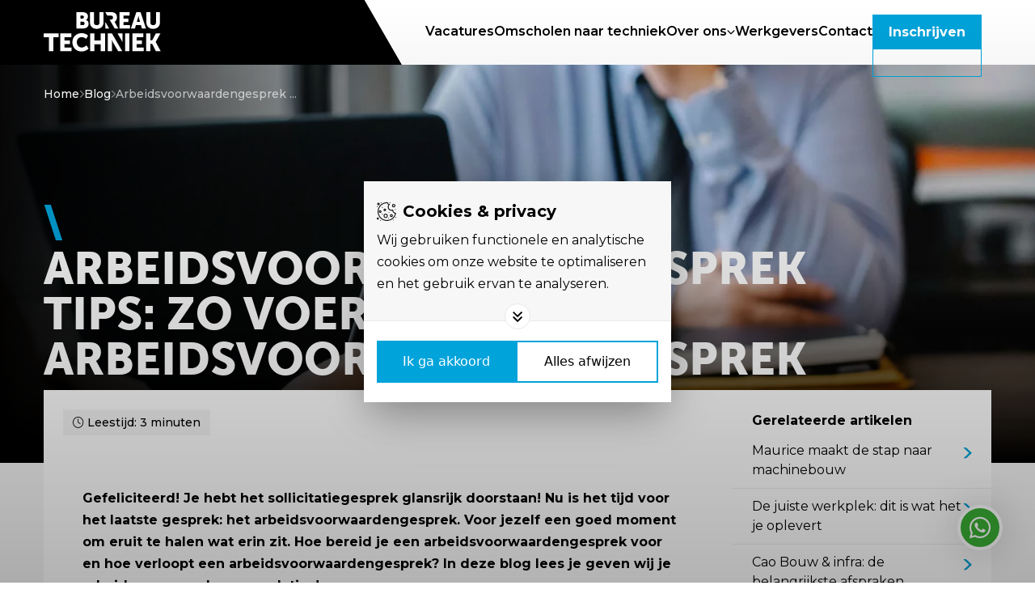

--- FILE ---
content_type: text/html; charset=UTF-8
request_url: https://www.bureautechniek.nl/blog/arbeidsvoorwaardengesprek-tips-zo-voer-jij-een-arbeidsvoorwaardengesprek
body_size: 11575
content:
<!DOCTYPE html>
<html class="no-js" lang="nl">
<head>

			<!-- Google Tag Manager -->
		<script>(function(w,d,s,l,i){w[l]=w[l]||[];w[l].push({'gtm.start':
		new Date().getTime(),event:'gtm.js'});var f=d.getElementsByTagName(s)[0],
		j=d.createElement(s),dl=l!='dataLayer'?'&l='+l:'';j.async=true;j.src=
		'https://www.googletagmanager.com/gtm.js?id='+i+dl;f.parentNode.insertBefore(j,f);
		})(window,document,'script','dataLayer','GTM-W8ZQ2B7W');</script>

		<!-- End Google Tag Manager -->

		<!-- Google tag (gtag.js) -->
		<script async src="https://www.googletagmanager.com/gtag/js?id=G-5H6CYBVQT5"></script>
		<script>
			window.dataLayer = window.dataLayer || [];
			function gtag(){dataLayer.push(arguments);}
			gtag('js', new Date());

			gtag('config', 'G-5H6CYBVQT5', {
				'client_storage': 'none', // Geen cookies opslaan
				'allow_google_signals': false, // Geen signalen van Google gebruiken
				'allow_ad_personalization_signals': false // Geen advertentiepersonalisatie
			});

			const clientId = Math.random().toString(36).substring(2);
			gtag('config', 'G-5H6CYBVQT5', {
				'client_id': clientId
			});
		</script>

		<!-- Fallback cookies Safari -->
        <!-- End fallback cookies Safari -->

			
	<meta charset="utf-8"/>
	<meta http-equiv="x-ua-compatible" content="ie=edge">
	<meta name="viewport" content="width=device-width, initial-scale=1, shrink-to-fit=no, maximum-scale=1">

	<script type="module">!function(){const e=document.createElement("link").relList;if(!(e&&e.supports&&e.supports("modulepreload"))){for(const e of document.querySelectorAll('link[rel="modulepreload"]'))r(e);new MutationObserver((e=>{for(const o of e)if("childList"===o.type)for(const e of o.addedNodes)if("LINK"===e.tagName&&"modulepreload"===e.rel)r(e);else if(e.querySelectorAll)for(const o of e.querySelectorAll("link[rel=modulepreload]"))r(o)})).observe(document,{childList:!0,subtree:!0})}function r(e){if(e.ep)return;e.ep=!0;const r=function(e){const r={};return e.integrity&&(r.integrity=e.integrity),e.referrerpolicy&&(r.referrerPolicy=e.referrerpolicy),"use-credentials"===e.crossorigin?r.credentials="include":"anonymous"===e.crossorigin?r.credentials="omit":r.credentials="same-origin",r}(e);fetch(e.href,r)}}();</script>
<script>!function(){var e=document.createElement("script");if(!("noModule"in e)&&"onbeforeload"in e){var t=!1;document.addEventListener("beforeload",(function(n){if(n.target===e)t=!0;else if(!n.target.hasAttribute("nomodule")||!t)return;n.preventDefault()}),!0),e.type="module",e.src=".",document.head.appendChild(e),e.remove()}}();</script>
<script src="https://www.bureautechniek.nl/dist/assets/polyfills-legacy.287d3837.js" nomodule onload="e=new CustomEvent(&#039;vite-script-loaded&#039;, {detail:{path: &#039;vite/legacy-polyfills&#039;}});document.dispatchEvent(e);"></script>
<script type="module" src="https://www.bureautechniek.nl/dist/assets/app.d8d7c584.js" crossorigin onload="e=new CustomEvent(&#039;vite-script-loaded&#039;, {detail:{path: &#039;resources/js/app.js&#039;}});document.dispatchEvent(e);"></script>
<link href="https://www.bureautechniek.nl/dist/assets/app.bc0b1162.css" rel="stylesheet">
<script src="https://www.bureautechniek.nl/dist/assets/app-legacy.44034fa5.js" nomodule onload="e=new CustomEvent(&#039;vite-script-loaded&#039;, {detail:{path: &#039;resources/js/app-legacy.js&#039;}});document.dispatchEvent(e);"></script>

	<link href="https://fonts.googleapis.com/css2?family=Montserrat:wght@400;500;600;700&display=swap" rel="stylesheet">

	<link rel="preload" href="https://cdn.creativeorange.nl/fontawesome/latest/css/all.min.css" as="style"
		  onload="this.onload=null;this.rel='stylesheet'">
	<link rel="preload" href="https://cdn.creativeorange.nl/fontawesome/latest/css/sharp-solid.min.css" as="style"
		  onload="this.onload=null;this.rel='stylesheet'">
	<noscript>
		<link rel="stylesheet" href="https://cdn.creativeorange.nl/fontawesome/latest/css/all.min.css">
		<link rel="stylesheet" href="https://cdn.creativeorange.nl/fontawesome/latest/css/sharp-solid.min.css">
	</noscript>

	<link rel="stylesheet" href="https://use.typekit.net/xyx5yww.css">

	<meta name="facebook-domain-verification" content="k8lmlmmmiprvwozhzztgfnmaddvlka" />

	<link rel="apple-touch-icon" sizes="180x180" href="/img/favicon/apple-touch-icon.png">
<link rel="icon" type="image/png" sizes="32x32" href="/img/favicon/favicon-32x32.png">
<link rel="icon" type="image/png" sizes="16x16" href="/img/favicon/favicon-16x16.png">
<link rel="manifest" href="/img/favicon/site.webmanifest">
<link rel="mask-icon" href="/img/favicon/safari-pinned-tab.svg" color="#5bbad5">
<link rel="shortcut icon" href="/img/favicon/favicon.ico">
<meta name="msapplication-TileColor" content="#da532c">
<meta name="msapplication-config" content="/img/favicon/browserconfig.xml">
<meta name="theme-color" content="#ffffff">
					
	<title>Arbeidsvoorwaardengesprek tips - Bureau Techniek</title>
	<meta name="description" content="Hoe bereid je een arbeidsvoorwaardengesprek voor en hoe verloopt een arbeidsvoorwaardengesprek? Lees meer over het arbeidsvoorwaardengesprek!" />

	<meta property="fb:app_id" content="">
	<meta property="og:url" content="https://www.bureautechniek.nl/blog/arbeidsvoorwaardengesprek-tips-zo-voer-jij-een-arbeidsvoorwaardengesprek" />
	<meta property="og:type" content="website" />
	<meta property="og:title" content="Arbeidsvoorwaardengesprek tips - Bureau Techniek" />
	<meta property="og:image" content="https://www.bureautechniek.nl/upload/_1200x630_crop_center-center_none/BURE_2103_IN_Arbeidsvoorwaardengesprek.jpg" />
	<meta property="og:image:width" content="1200" />
	<meta property="og:image:height" content="630" />
	<meta property="og:description" content="Hoe bereid je een arbeidsvoorwaardengesprek voor en hoe verloopt een arbeidsvoorwaardengesprek? Lees meer over het arbeidsvoorwaardengesprek!" />
	<meta property="og:site_name" content="Bureau Techniek" />
	<meta property="og:locale" content="nl" />
	<meta property="og:locale:alternate" content="nl" />
	
	<meta name="twitter:card" content="summary_large_image" />
	<meta name="twitter:site" content="" />
	<meta name="twitter:url" content="https://www.bureautechniek.nl/blog/arbeidsvoorwaardengesprek-tips-zo-voer-jij-een-arbeidsvoorwaardengesprek" />
	<meta name="twitter:title" content="Arbeidsvoorwaardengesprek tips - Bureau Techniek" />
	<meta name="twitter:description" content="Hoe bereid je een arbeidsvoorwaardengesprek voor en hoe verloopt een arbeidsvoorwaardengesprek? Lees meer over het arbeidsvoorwaardengesprek!" />
	<meta name="twitter:image" content="https://www.bureautechniek.nl/upload/_1200x600_crop_center-center_none/BURE_2103_IN_Arbeidsvoorwaardengesprek.jpg" />

	
	<link rel="home" href="https://www.bureautechniek.nl/" />
	<link rel="canonical" href="https://www.bureautechniek.nl/blog/arbeidsvoorwaardengesprek-tips-zo-voer-jij-een-arbeidsvoorwaardengesprek">

			
			
	
	
																	
				</head>

<body>
	<!-- Google Tag Manager (noscript) -->
	<noscript><iframe src="https://www.googletagmanager.com/ns.html?id=GTM-W8ZQ2B7W" height="0" width="0" style="display:none;visibility:hidden"></iframe></noscript>
	<!-- End Google Tag Manager (noscript) -->


<div id="app">
	
    <header class="top-0 inset-x-0 z-[99999] overflow-hidden lg:overflow-visible   sticky bg-dark      "
            v-bind:class="alreadyScrolled ? 'bg-dark shadow-[0_2px_24px_0_rgba(0,0,0,0.1)]' : ''">
                    <div class="absolute top-0 right-0 bottom-0 bg-white z-0 max-w-[64px] lg:max-w-[100%] w-1/3"></div>
        
        <div class="container overflow-hidden lg:overflow-visible ">
            <div class="flex items-center justify-between gap-x-6">
                <div class="flex justify-start items-center ">
                    <a href="https://www.bureautechniek.nl/">
                        <img src="/img/logo.svg" alt="Bureau Techniek" width="145" height="48">
                    </a>
                </div>

                                                            <div class="flex-1 relative flex justify-end items-center ">
                            <div class="relative pl-8 lg:pl-3 xl:pl-10 lg:min-h-[80px] flex items-center py-4">
                                                                    <div class="absolute top-0 left-0 w-full bottom-0 bg-white skew-x-[30deg]"></div>
                                    <div class="absolute top-0 left-0 right-0 bottom-0 bg-white skew-x-[30deg]"></div>
                                
                                                                    <div class="relative">
                                            
    <nav :class="[{ '!visible !opacity-100 !pointer-events-auto !block': !showSearchBar }]" class="!hidden lg:!block transition-opacity fixed lg:relative left-0 top-[72px] lg:left-[inherit] lg:top-[inherit]
    opacity-0 overflow-auto pointer-events-none invisible w-screen lg:w-auto h-[calc(100vh-72px)] lg:h-auto bg-white lg:bg-transparent lg:!visible lg:!opacity-100 lg:!overflow-visible lg:!pointer-events-auto">
        <ul class="flex flex-col lg:flex-row lg:items-center lg:justify-end gap-y-4 lg:gap-y-6 gap-x-6 xl:gap-x-8 pl-2 xl:pr-3 xl:px-3 lg:pr-1 lg:pl-3 py-10 lg:p-0 min-h-full lg:min-h-auto">
                                                                                
                                                                
                <li class="group relative  max-sm:w-full   "
                >

                
                                                                                                    <a href="https://www.bureautechniek.nl/vacatures"
                                title="Vacatures"
                                target=""
                                class="flex items-center gap-x-2 max-sm:justify-between group rounded-xl pt-1 pb-1.5 group">
                                <span class="font-semibold text-white sm:text-black whitespace-nowrap group-hover:underline ">
                                    Vacatures
                                </span>

                                                                                            </a>
                        
                                                
                                                                                    </li>
                                                                                
                                                                
                <li class="group relative  max-sm:w-full   "
                >

                
                                                                                                    <a href="https://www.bureautechniek.nl/diensten/omscholen-naar-de-techniek"
                                title="Omscholen naar techniek"
                                target=""
                                class="flex items-center gap-x-2 max-sm:justify-between group rounded-xl pt-1 pb-1.5 group">
                                <span class="font-semibold text-white sm:text-black whitespace-nowrap group-hover:underline ">
                                    Omscholen naar techniek
                                </span>

                                                                                            </a>
                        
                                                
                                                                                    </li>
                                                                                
                                                                                                                                                                                            
                <li class="group relative  max-sm:w-full   "
                                    @mouseover="setActiveMenuItem(3774832)"
                    @mouseleave="clearActiveMenuItem()"
                >

                
                                                                                                    <a href="https://www.bureautechniek.nl/over-ons"
                                title="Over ons"
                                target=""
                                class="flex items-center gap-x-2 max-sm:justify-between group rounded-xl pt-1 pb-1.5 group">
                                <span class="font-semibold text-white sm:text-black whitespace-nowrap group-hover:underline ">
                                    Over ons
                                </span>

                                                                                                    <i class="fa-sharp fa-solid fa-chevron-down text-[10px] lg:text-[8px] xl:text-[10px] text-dark
                                    text-blue-300 group-hover:text-black"></i>
                                                            </a>
                        
                                                                            <div class="block w-full h-px bg-gray-dark sm:hidden my-8"></div>
                        
                                                                            <div class="max-sm:w-full sm:-left-[29px] sm:absolute sm:top-full z-20 pt-5"
                                    @mouseover="setActiveMenuItem(3774832)"
                                    :class="isMenuItemActive(3774832) ? 'block' : 'hidden'" role="menu">
                                
                                <div class="relative p-12 pt-2 sm:bg-white max-w-full" style="width: 520px">
                                    <div class="relative z-20 sm:grid sm:gap-x-12 max-sm:flex max-sm:flex-col max-sm:px-4 max-sm:items-start max-sm:pt-2 max-sm:pb-4"
                                    style="grid-template-columns: repeat(1, 1fr);">
                                                                                                                                
                                            <div class="sm:min-w-28 first:sm:mt-10">
                                                                                                <a  href="https://www.bureautechniek.nl/blog" title="Verhalen en blogs"  class="group/subitem">
                                                    <p class="text-base hover:sm:underline underline-offset-2 decoration-1 mb-4 hover:underline group-hover/subitem:underline">
                                                        Verhalen en blogs
                                                    </p>
                                                </a>

                                                                                                                                                        <ul style=" columns: 0" class="gap-x-10 max-sm:hidden" role="menu">
                                                                                                            </ul>
                                                                                            </div>
                                                                                                                                
                                            <div class="sm:min-w-28 first:sm:mt-10">
                                                                                                <a  href="https://www.bureautechniek.nl/werken-bij" title="Werken bij"  class="group/subitem">
                                                    <p class="text-base hover:sm:underline underline-offset-2 decoration-1 mb-4 hover:underline group-hover/subitem:underline">
                                                        Werken bij
                                                    </p>
                                                </a>

                                                                                                                                                        <ul style=" columns: 0" class="gap-x-10 max-sm:hidden" role="menu">
                                                                                                            </ul>
                                                                                            </div>
                                                                            </div>
                                </div>
                            </div>
                                                            </li>
                                                                                
                                                                
                <li class="group relative   "
                >

                
                                                                                                    <a href="https://www.bureautechniek.nl/diensten/voor-werkgevers"
                                title="Werkgevers"
                                target=""
                                class="flex items-center gap-x-2 max-sm:justify-between group rounded-xl pt-1 pb-1.5 group">
                                <span class="font-semibold text-white sm:text-black whitespace-nowrap group-hover:underline ">
                                    Werkgevers
                                </span>

                                                                                            </a>
                        
                                                
                                                                                    </li>
                                                                                
                                                                
                <li class="group relative   "
                >

                
                                                                                                    <a href="https://www.bureautechniek.nl/contact"
                                title="Contact"
                                target=""
                                class="flex items-center gap-x-2 max-sm:justify-between group rounded-xl pt-1 pb-1.5 group">
                                <span class="font-semibold text-white sm:text-black whitespace-nowrap group-hover:underline ">
                                    Contact
                                </span>

                                                                                            </a>
                        
                                                
                                                                                    </li>
                                                                                
                                                                
                <li class="group relative   "
                >

                                          
   
    
    <a href="https://www.bureautechniek.nl/inschrijven" class="group bg-blue text-white font-bold border-0 py-3 px-5 relative z-10 transition-all duration-300 " target="" title="Inschrijven"
        >
        Inschrijven

                    <div class="absolute inset-0 w-full h-full border border-blue transition-all duration-300 transform group-hover:-translate-x-1.5 group-hover:translate-y-1.5 z-[-1] hidden sm:block"></div>    </a>
                                    </li>
                    </ul>
    </nav>
                                    </div>

                                        
    <div id="mobile-nav" class="lg:hidden fixed z-[99999] h-[calc(100dvh-72px)] pointer-events-none w-full left-0 top-[72px]">
        <div v-show="showMobileNav">
            <div id="nav-container" class="w-full h-dvh overflow-auto bg-white scrolling-touch pointer-events-auto">

                                    <nav class="pb-6 h-[calc(100dvh-72px)]">
                        <ul class="flex flex-col relative z-20 mb-16 pt-4">
                                                                                                                                                                
                                
                                    <li class="border-b py-5 px-8 border-gray border-opacity-50">
                                        <a href="https://www.bureautechniek.nl/vacatures"
                                        class="font-museo font-bold text-base lg:text-sm xl:text-base group-hover:underline text-dark
                                    ">
                                            <span>Vacatures</span>
                                        </a>
                                    </li>
                                                                                                                                                                                                
                                
                                    <li class="border-b py-5 px-8 border-gray border-opacity-50">
                                        <a href="https://www.bureautechniek.nl/diensten/omscholen-naar-de-techniek"
                                        class="font-museo font-bold text-base lg:text-sm xl:text-base group-hover:underline text-dark
                                    ">
                                            <span>Omscholen naar techniek</span>
                                        </a>
                                    </li>
                                                                                                                                                                                                
                                                                    <li class="border-b px-8 border-gray border-opacity-50 py-5 transition-colors">
                                        <button href="https://www.bureautechniek.nl/over-ons"
                                        class="font-museo relative w-full flex items-center justify-between"
                                        @click="toggleExpanded(3774832)">
                                            <span class="font-museo font-bold text-base lg:text-sm xl:text-base group-hover:underline text-dark ">Over ons</span>
                                            <div class="w-6 h-6 flex justify-center items-center bg-blue -translate-y-[1px]">
                                                <i class="fa-sharp fa-solid fa-chevron-down text-[12px] transition-transform text-white" :class="isExpanded(3774832) ? 'rotate-180' : ''"></i>
                                            </div>
                                        </button>

                                        <div v-show="isExpanded(3774832)" class="pl-2 flex flex-col mt-1 gap-y-1">
                                                                                                                                            
                                                                                                                                                                                                                                                    
                                                <div class="pt-2 pl-2" :class="isSubExpanded(3774906, false) ? 'bg-gray-100' : ''">
                                                                                                            <a class="font-museo inline-block mb-1.5 " href="https://www.bureautechniek.nl/blog">Verhalen en blogs</a>
                                                                                                    </div>
                                                
                                                                                                                                            
                                                                                                                                                                                                                                                    
                                                <div class="pt-2 pl-2" :class="isSubExpanded(3776003, false) ? 'bg-gray-100' : ''">
                                                                                                            <a class="font-museo inline-block mb-1.5 " href="https://www.bureautechniek.nl/werken-bij">Werken bij</a>
                                                                                                    </div>
                                                
                                                                                    </div>
                                    </li>
                                
                                                                                                                                                                                                
                                
                                    <li class="border-b py-5 px-8 border-gray border-opacity-50">
                                        <a href="https://www.bureautechniek.nl/diensten/voor-werkgevers"
                                        class="font-museo font-bold text-base lg:text-sm xl:text-base group-hover:underline text-dark
                                    ">
                                            <span>Werkgevers</span>
                                        </a>
                                    </li>
                                                                                                                                                                                                
                                
                                    <li class="border-b py-5 px-8 border-gray border-opacity-50">
                                        <a href="https://www.bureautechniek.nl/contact"
                                        class="font-museo font-bold text-base lg:text-sm xl:text-base group-hover:underline text-dark
                                    ">
                                            <span>Contact</span>
                                        </a>
                                    </li>
                                                                                                                                                                                                
                                
                                    <li class="border-b py-5 px-8 border-gray border-opacity-50">
                                        <a href="https://www.bureautechniek.nl/inschrijven"
                                        class="font-museo font-bold text-base lg:text-sm xl:text-base group-hover:underline text-dark
                                    ">
                                            <span>Inschrijven</span>
                                        </a>
                                    </li>
                                                            
                           
                        </ul>

                                            </nav>
                            </div>
        </div>
    </div>

                                    <button class="h-10 w-10 flex justify-center items-center gap-y-1.5 p-3 flex-col lg:hidden relative menubars"
                                    @click="toggleMobileNav">
                                        <span v-bind:class="showMobileNav ? 'translate-y-0 rotate-45' : '-translate-y-2'"
                                                class="transform transition w-6 h-[2px] bg-dark absolute"></span>

                                        <span v-bind:class="showMobileNav ? 'opacity-0 translate-x-3' : 'opacity-100'"
                                                class="transform transition w-6 h-[2px] bg-dark absolute"></span>

                                        <span v-bind:class="showMobileNav ? 'translate-y-0 -rotate-45' : 'translate-y-2'"
                                                class="transform transition w-6 h-[2px] bg-dark absolute"></span>
                                    </button>

                                                            </div>
                        </div>
                    
                                                </div>
        </div>
    </header>

<div class="fixed inset-0 w-screen h-screen bg-black opacity-50 z-[51]"
v-if="activeMenuItem > 0" v-cloak></div>
	    <div class="mb-[-96px]">
            


<div class="bg-dark h-auto relative  sm:min-h-[452px] lg:min-h-[492px]">
                <div class="container relative -mb-6 z-30 pt-6">
        <div itemscope itemtype="http://schema.org/BreadcrumbList">
            <div class="flex font-medium flex-wrap gap-x-3.5">
                <div itemprop="itemListElement" itemscope itemtype="http://schema.org/ListItem">
                    <a href="/" title="Terug naar de homepagina van Bureau Techniek" itemprop="item">
                        <span itemprop="name" class="text-white text-sm hover:underline">Home</span>
                    </a>
                </div>

                                                    
                                    <div class="flex items-center gap-x-3.5">
                        <i class="fa-sharp fa-solid fa-chevron-right text-gray-dark/75 text-[10px]"></i>

                        
                        
                                                                            
                                                    <a href="/blog" class="text-white text-sm hover:underline">
                                Blog
                            </a>
                                            </div>
                                    <div class="flex items-center gap-x-3.5">
                        <i class="fa-sharp fa-solid fa-chevron-right text-gray-dark/75 text-[10px]"></i>

                        
                        
                        
                                                    <button class="text-white/70 text-sm">
                                Arbeidsvoorwaardengesprek ...
                            </button>
                                            </div>
                            </div>
        </div>
    </div>
    
        <div class="pt-24 md:pt-36   pb-20 sm:pb-16 md:pb-[144px]&quot;
    ">

             <div class="w-full absolute bg-gradient-to-t from-dark to-transparent bottom-0 left-0 h-1/2 z-[1]"></div>
    
        <div class="container relative z-20">
                            <div class="flex flex-col lg:flex-row items-start justify-between ">
                    <div class="flex-1">
                        
                        
                        
                        
                                                    <h1 class="text-white lg:mb-8   max-w-[800px] mb-2                               ">
                                Arbeidsvoorwaardengesprek tips: zo voer jij een arbeidsvoorwaardengesprek
                            </h1>
                        
                        
                                                                              
   
    
                        
                                            </div>

                    
                    
                                    </div>
                    </div>

        
        
                                                <div class="absolute w-full md:w-[calc(((100%-1328px)/2)+1328px)] inset-y-0 right-0 overflow-hidden z-0  opacity-30 sm:opacity-100  ">
                    <div class="absolute inset-y-0 left-0 w-1/2 bg-gradient-to-r from-dark z-10"></div>
                    


    <picture>
                                <source type="image/webp" srcset="https://www.bureautechniek.nl/upload/_1496x585_crop_center-center_none/70934/arbeisdvoorwaardengesprek_klein.webp, https://www.bureautechniek.nl/upload/_2992x1170_crop_center-center_none/70934/arbeisdvoorwaardengesprek_klein.webp 2x">
                        <img class="absolute inset-0 object-cover min-w-full w-auto min-h-full h-auto" src="https://www.bureautechniek.nl/upload/_1496x585_crop_center-center_none/arbeisdvoorwaardengesprek_klein.jpg" srcset="https://www.bureautechniek.nl/upload/_2992x1170_crop_center-center_none/arbeisdvoorwaardengesprek_klein.jpg 2x" width="1496" height="585" alt="Arbeisdvoorwaardengesprek klein" loading="lazy">
    </picture>
                </div>
                        </div>
</div>

    <div class="w-full h-1.5 bg-gradient-to-r from-dark via-white to-white "></div>

    </div>

            <div class="bg-gray-light pb-12 sm:pb-16 md:pb-[88px]">
        <div class="container z-10 relative">
            <div class="flex flex-col lg:flex-row justify-between items-start gap-8 relative z-0 md:mb-10">
                <div>
                    <div class="bg-white px-4 md:pl-6 md:pr-10 py-6 mdl:py-8 max-w-[920px]">
                                                    <div class="inline-block px-3 py-1.5 bg-gray/20 font-medium text-sm text-dark md:mb-8">
                                <i class="fa-light fa-clock"></i> Leestijd: 3 minuten
                            </div>
                        
                                    <div class="flex flex-col items-start justify-start gap-y-10">
                                    <div class="prose prose-h2:font-black prose-h2:mb-2 !max-w-full sm:px-6 first:pt-8 last:pb-8 px-6">
                    <p><strong>Gefeliciteerd! Je hebt het sollicitatiegesprek glansrijk doorstaan! Nu is het tijd voor het laatste gesprek: het arbeidsvoorwaardengesprek. Voor jezelf een goed moment om eruit te halen wat erin zit. Hoe bereid je een arbeidsvoorwaardengesprek voor en hoe verloopt een arbeidsvoorwaardengesprek? In deze blog lees je geven wij je arbeidsvoorwaardengesprek tips!</strong><br /></p>
<h2><strong>Wat zijn arbeidsvoorwaarden?</strong></h2>
<p>In een arbeidsvoorwaardengesprek bespreek je met je toekomstige werkgever jouw arbeidsvoorwaarden. Arbeidsvoorwaarden zijn de voorwaarden waarvoor je werkt, denk hierbij aan arbeidsduur, het salaris, vakantiedagen, reiskosten, et cetera. Binnen de arbeidsvoorwaarden wordt onderscheid gemaakt in de primaire, secundaire en tertiaire arbeidsvoorwaarden.</p>
<ul><li><strong>Primaire arbeidsvoorwaarden</strong><br />Primaire arbeidsvoorwaarden zijn de voorwaarden omtrent geld. Denk hierbij aan het salaris, pensioenrechten, overwerktoeslagen voor arbeid op ongebruikelijke tijdstippen, winstuitkeringen, het doorbetalen van loon gedurende vakantie en verlof en onkostenvergoeding.</li></ul><ul><li><strong>Secundaire arbeidsvoorwaarden</strong><br />Secundaire arbeidsvoorwaarden zijn voorwaarden die je afspreekt met je werkgever boven op de primaire arbeidsvoorwaarden. Denk hierbij aan reiskostenvergoeding, een auto van de zaak, een dertiende maand, scholing en ontwikkelmogelijkheden, telefoon en/of laptop van de zaak.</li></ul><ul><li><strong>Tertiaire arbeidsvoorwaarden</strong><br />Als laatste kennen we de tertiaire arbeidsvoorwaarden. Dit zijn arbeidsvoorwaarden die ondergeschikt zijn aan de primaire en secundaire arbeidsvoorwaarden en zijn vaak verweven met de cultuur van een bedrijf. Denk hierbij aan de vrijdagmiddagborrel, bedrijfsuitjes, een verjaardagscadeau, gezamenlijk lunchen of een bedrijfskantine. </li></ul><h2><strong>Arbeidsvoorwaardengesprek voorbereiden</strong></h2>
<p>Het onderhandelen over arbeidsvoorwaarden is niet iets waar je heel erg op zit te wachten met een nieuwe werkgever. Toch is het zeer aan te raden om te onderhandelen, het is namelijk eerder gek om niet te onderhandelen over je arbeidsvoorwaarden. Een goede voorbereiding is het halve werk en zorgt ervoor dat jij zelfverzekerd bent en weet waar je in kunt onderhandelen.</p>



<ol><li><strong>Onderzoek wat anderen verdienen</strong><br />Zorg dat je voorbereid bent op het arbeidsvoorwaardengesprek en onderzoek wat anderen binnen jouw toekomstige functie verdienen, met dezelfde ervaring als jij. Stel een gewenst salaris op en een ondergrens, zodat je straks richting hebt binnen het onderhandelen.</li><li><strong>Wat is jouw toegevoegde waarde?</strong><br />Breng jouw meerwaarde in kaart. Zorg ervoor dat je weet wat jouw toegevoegde waarde voor een bedrijf is en wat jij kan betekenen voor een bedrijf. Maak dit, zover mogelijk, tastbaar. Deze informatie kun je in de strijd gooien in de onderhandeling over jouw salaris tijdens het arbeidsvoorwaardengesprek</li><li><strong>Bekijk de secundaire arbeidsvoorwaarden</strong><br />Natuurlijk zegt het salaris en het aantal uren dat je werkt een hoop, maar let ook eens op de secundaire arbeidsvoorwaarden die gesteld worden. Krijg je bijvoorbeeld een auto van de zaak, wat zijn je reiskostenvergoedingen, hoeveel verlofdagen heb je en zijn er ontwikkelmogelijkheden? Deze voorwaarden zijn natuurlijk ook ontzettend belangrijk om over na te denken. Welke arbeidsvoorwaarden verwacht jij? Leg je wensen rustig uit.</li></ol><h2><strong>Het arbeidsvoorwaardengesprek</strong></h2>
<p>Jij hebt je goed voorbereid en weet je precies wat je wilt en waarom jij dat waard bent. Nu is het tijd om dat over te brengen in het arbeidsvoorwaardengesprek en waar nodig te onderhandelen.</p>


<ol><li><strong>Blijf rustig</strong><br />Het gesprek begint: luister goed naar jouw gesprekspartner. Kijk hem of haar aan en voer een dialoog. Wacht rustig af wat jouw gesprekspartner voor ogen heeft en maak rustig duidelijk wat jouw wensen zijn. Dram niet, samen moeten jullie een middenweg vinden in de arbeidsvoorwaarden.</li><li><strong>Bekijk het totaalpakket<br /></strong>Is het salaris lager uitgevallen dan je gehoopt had, maar krijg je steengoede secundaire en tertiaire arbeidsvoorwaarden, wees dan ook reëel. Soms tellen secundaire en tertiaire arbeidsvoorwaarden net zo hard mee, waardoor een lager salaris niet altijd per se slecht hoeft te zijn. Focus je op het totaalpakket.</li><li><strong>Neem de tijd</strong><br />Krijg je een goed voorstel, maar wil je liever nog eens alles rustig bekijken? Dat is logisch! Je hoeft niet direct te reageren op een voorstel. Bekijk het voorstel nog een goed door en stel waar nodig additionele vragen om het voorstel helder te krijgen.</li></ol><h2><strong>De arbeidsovereenkomst</strong></h2>
<p>Jullie zijn eruit! Beide partijen zijn akkoord met de arbeidsvoorwaarden die voortgekomen zijn uit het arbeidsvoorwaardengesprek en de arbeidsvoorwaarden worden vastgelegd in een arbeidsovereenkomst. Dit doet jouw werkgever. Bij het ondertekenen van de arbeidsovereenkomst is jouw dienstverband officieel.</p>
                </div>
                        </div>
                    </div>
                </div>

                                                                
                                    <div id="related-articles" class="w-full lg:w-[320px] lg:sticky lg:top-28 grid grid-cols-1 sm:grid-cols-2 lg:grid-cols-1 gap-5 flex-shrink-0">
                        <div class="bg-white py-6">
                            <p class="font-bold px-6 !mb-3">Gerelateerde artikelen</p>
                                                            <div class="flex flex-col text-dark">
                                                                            <a href="https://www.bureautechniek.nl/blog/werken-in-de-machinebouw" title="lees meer over 'Maurice maakt de stap naar machinebouw'" class="flex items-start justify-between gap-x-3 px-6 py-2.5 first:pt-0 last:pb-0 border-b border-gray/30 last:border-b-0 group">
                                            <span class="group-hover:underline underline-offset-2 decoration-1">Maurice maakt de stap naar machinebouw</span>
                                            <img src="/img/icons/chevron-right-sharp-solid.svg" alt="chevron right" class="w-3 mt-2 flex-shrink-0 transition-all group-hover:translate-x-[4px]">
                                        </a>
                                                                            <a href="https://www.bureautechniek.nl/blog/de-juiste-werkplek-dit-is-wat-het-je-oplevert" title="lees meer over 'De juiste werkplek: dit is wat het je oplevert'" class="flex items-start justify-between gap-x-3 px-6 py-2.5 first:pt-0 last:pb-0 border-b border-gray/30 last:border-b-0 group">
                                            <span class="group-hover:underline underline-offset-2 decoration-1">De juiste werkplek: dit is wat het je oplevert</span>
                                            <img src="/img/icons/chevron-right-sharp-solid.svg" alt="chevron right" class="w-3 mt-2 flex-shrink-0 transition-all group-hover:translate-x-[4px]">
                                        </a>
                                                                            <a href="https://www.bureautechniek.nl/blog/cao-bouw-infra-de-belangrijkste-afspraken" title="lees meer over 'Cao Bouw &amp; infra: 
de belangrijkste afspraken'" class="flex items-start justify-between gap-x-3 px-6 py-2.5 first:pt-0 last:pb-0 border-b border-gray/30 last:border-b-0 group">
                                            <span class="group-hover:underline underline-offset-2 decoration-1">Cao Bouw &amp; infra: 
de belangrijkste afspraken</span>
                                            <img src="/img/icons/chevron-right-sharp-solid.svg" alt="chevron right" class="w-3 mt-2 flex-shrink-0 transition-all group-hover:translate-x-[4px]">
                                        </a>
                                                                    </div>
                                                    </div>
                    </div>
                            </div>
            <div class="flex items-center gap-x-8 max-sm:pt-6">
                <h4 class="mb-2">Artikel delen:</h4>

                <div class="relative overflow-hidden h-12 pl-5 pr-12 inline-flex items-center">
    <div class="absolute top-0 right-4 w-[calc(100%+100px)] bottom-0 bg-blue skew-x-[30deg] z-0"></div>

    <div class="flex items-center justify-start gap-x-8 relative z-10">
        <a href="https://www.bureautechniek.nl/blog/arbeidsvoorwaardengesprek-tips-zo-voer-jij-een-arbeidsvoorwaardengesprek"
           onclick="window.open('https://www.facebook.com/share.php?u=https://www.bureautechniek.nl/blog/arbeidsvoorwaardengesprek-tips-zo-voer-jij-een-arbeidsvoorwaardengesprek','Delen op Facebook', 'width=500,height=300,scrollbars=yes,toolbar=no,location=no'); return false">
            <i class="fab fa-facebook-f text-dark text-2xl"></i>
        </a>

        <a href="https://www.linkedin.com/shareArticle?mini=true&url=https://www.bureautechniek.nl/blog/arbeidsvoorwaardengesprek-tips-zo-voer-jij-een-arbeidsvoorwaardengesprek&title=Arbeidsvoorwaardengesprek tips: zo voer jij een arbeidsvoorwaardengesprek&source=https://www.bureautechniek.nl/"
           onclick="window.open('https://www.linkedin.com/shareArticle?mini=true&url=https://www.bureautechniek.nl/blog/arbeidsvoorwaardengesprek-tips-zo-voer-jij-een-arbeidsvoorwaardengesprek&title=Arbeidsvoorwaardengesprek tips: zo voer jij een arbeidsvoorwaardengesprek&source=https://www.bureautechniek.nl/','Delen op LinkedIn',
                   'width=500,height=300,scrollbars=yes,toolbar=no,location=no'); return false">
            <i class="fab fa-linkedin-in text-dark text-2xl"></i>
        </a>

        <a href="https://twitter.com/intent/tweet?text=hoi&url=https://www.bureautechniek.nl/blog/arbeidsvoorwaardengesprek-tips-zo-voer-jij-een-arbeidsvoorwaardengesprek"
           onclick="window.open('https://twitter.com/intent/tweet?url=https%3A%2F%2Fwww.bureautechniek.nl%2Fblog%2Farbeidsvoorwaardengesprek-tips-zo-voer-jij-een-arbeidsvoorwaardengesprek','Delen op Twitter',
                   'width=500,height=300,scrollbars=yes,toolbar=no,location=no'); return false">
            <i class="fab fa-twitter text-dark text-2xl"></i>
        </a>
    </div>
</div>
            </div>
        </div>
    </div>

                
        <div class="bg-dark py-12 sm:py-16 md:pt-20 md:pb-[88px] overflow-hidden relative">
            <div class="container relative z-10">
                <div class="flex flex-col md:flex-row md:justify-between md:items-end gap-y-3 md:gap-x-10 mb-8">
                    <h2 class="text-white">Andere blogs en verhalen</h2>

                    <div class="flex items-end justify-end md:justify-between gap-x-2 md:gap-x-2.5">
                        <button class="prev-btn bg-blue text-white w-8 md:w-10 h-8 md:h-10 flex justify-center items-center">
                            <i class="fa-sharp fa-solid fa-arrow-left md:text-xl"></i>
                        </button>

                        <button class="next-btn bg-blue text-white w-8 md:w-10 h-8 md:h-10 flex justify-center items-center">
                            <i class="fa-sharp fa-solid fa-arrow-right md:text-xl"></i>
                        </button>
                    </div>
                </div>

                <div class="related-carousel [&>.slick-list]:overflow-visible relative articles">
                                            
<a href="https://www.bureautechniek.nl/blog/tekort-aan-mboers-zet-technische-sector-onder-druk"
   class="bg-white flex flex-col justify-between transition-all hover:shadow-[0_2px_16px_0_rgba(0,0,0,0.05)] h-full
   max-w-[320px] sm:max-w-[370px]">
    <div>
        <div class="w-full">
            
                            


    <picture>
                                <source type="image/webp" srcset="https://www.bureautechniek.nl/upload/_376x220_crop_center-center_none/4879708/cf57507e-fefd-4c92-84b4-f72e81b4f93d.webp, https://www.bureautechniek.nl/upload/_752x440_crop_center-center_none/4879708/cf57507e-fefd-4c92-84b4-f72e81b4f93d.webp 2x">
                        <img class="w-full" src="https://www.bureautechniek.nl/upload/_376x220_crop_center-center_none/cf57507e-fefd-4c92-84b4-f72e81b4f93d.jpg" srcset="https://www.bureautechniek.nl/upload/_752x440_crop_center-center_none/cf57507e-fefd-4c92-84b4-f72e81b4f93d.jpg 2x" width="376" height="220" alt="Cf57507e fefd 4c92 84b4 f72e81b4f93d" loading="lazy">
    </picture>
                    </div>

        <div class="pt-6 px-4 sm:px-6">
            <p class="font-museo font-black tracking-[2px] text-[11px] uppercase !mb-1.5 leading-[1.4]">Brancheontwikkelingen</p>
            <h3 class="mb-2 font-light text-[17px]">Tekort aan mbo&#039;ers zet technische sector onder druk</h3>
            
        </div>
    </div>

    <div class="pt-4 px-4 sm:px-6 pb-6">
          
    
    
    <button                         class="inline-block text-blue underline font-bold duration-300 transition-all hover:underline-offset-4 max-w-[320px] sm:max-w-[370px]" aria-label="" title="Lees verder">
        Lees verder    </button>
    </div>
</a>
                                            
<a href="https://www.bureautechniek.nl/blog/enorme-carrierekansen-voor-vrouwen-in-de-techniek"
   class="bg-white flex flex-col justify-between transition-all hover:shadow-[0_2px_16px_0_rgba(0,0,0,0.05)] h-full
   max-w-[320px] sm:max-w-[370px]">
    <div>
        <div class="w-full">
            
                            


    <picture>
                                <source type="image/webp" srcset="https://www.bureautechniek.nl/upload/_376x220_crop_center-center_none/4867045/2307_Manuela_LoohuisAssies_HR_02.webp, https://www.bureautechniek.nl/upload/_752x440_crop_center-center_none/4867045/2307_Manuela_LoohuisAssies_HR_02.webp 2x">
                        <img class="w-full" src="https://www.bureautechniek.nl/upload/_376x220_crop_center-center_none/2307_Manuela_LoohuisAssies_HR_02.jpg" srcset="https://www.bureautechniek.nl/upload/_752x440_crop_center-center_none/2307_Manuela_LoohuisAssies_HR_02.jpg 2x" width="376" height="220" alt="2307 Manuela Loohuis Assies HR 02" loading="lazy">
    </picture>
                    </div>

        <div class="pt-6 px-4 sm:px-6">
            <p class="font-museo font-black tracking-[2px] text-[11px] uppercase !mb-1.5 leading-[1.4]">Brancheontwikkelingen</p>
            <h3 class="mb-2 font-light text-[17px]">Enorme carrièrekansen voor vrouwen in de techniek</h3>
            
        </div>
    </div>

    <div class="pt-4 px-4 sm:px-6 pb-6">
          
    
    
    <button                         class="inline-block text-blue underline font-bold duration-300 transition-all hover:underline-offset-4 max-w-[320px] sm:max-w-[370px]" aria-label="" title="Lees verder">
        Lees verder    </button>
    </div>
</a>
                                            
<a href="https://www.bureautechniek.nl/blog/technische-sector-scoort-bovengemiddeld-hoog-op-werkgeluk"
   class="bg-white flex flex-col justify-between transition-all hover:shadow-[0_2px_16px_0_rgba(0,0,0,0.05)] h-full
   max-w-[320px] sm:max-w-[370px]">
    <div>
        <div class="w-full">
            
                            


    <picture>
                                <source type="image/webp" srcset="https://www.bureautechniek.nl/upload/_376x220_crop_center-center_none/4865196/DSC-308_2024-09-26-135429_itjl.webp, https://www.bureautechniek.nl/upload/_752x440_crop_center-center_none/4865196/DSC-308_2024-09-26-135429_itjl.webp 2x">
                        <img class="w-full" src="https://www.bureautechniek.nl/upload/_376x220_crop_center-center_none/DSC-308_2024-09-26-135429_itjl.jpg" srcset="https://www.bureautechniek.nl/upload/_752x440_crop_center-center_none/DSC-308_2024-09-26-135429_itjl.jpg 2x" width="376" height="220" alt="DSC 308" loading="lazy">
    </picture>
                    </div>

        <div class="pt-6 px-4 sm:px-6">
            <p class="font-museo font-black tracking-[2px] text-[11px] uppercase !mb-1.5 leading-[1.4]">Brancheontwikkelingen</p>
            <h3 class="mb-2 font-light text-[17px]">Technische sector scoort bovengemiddeld hoog op werkgeluk</h3>
            
        </div>
    </div>

    <div class="pt-4 px-4 sm:px-6 pb-6">
          
    
    
    <button                         class="inline-block text-blue underline font-bold duration-300 transition-all hover:underline-offset-4 max-w-[320px] sm:max-w-[370px]" aria-label="" title="Lees verder">
        Lees verder    </button>
    </div>
</a>
                                            
<a href="https://www.bureautechniek.nl/blog/nieuw-cao-akkoord-metaal-en-techniek-dit-wil-jij-weten"
   class="bg-white flex flex-col justify-between transition-all hover:shadow-[0_2px_16px_0_rgba(0,0,0,0.05)] h-full
   max-w-[320px] sm:max-w-[370px]">
    <div>
        <div class="w-full">
            
                            


    <picture>
                                <source type="image/webp" srcset="https://www.bureautechniek.nl/upload/_376x220_crop_center-center_none/4855426/DSC-201.webp, https://www.bureautechniek.nl/upload/_752x440_crop_center-center_none/4855426/DSC-201.webp 2x">
                        <img class="w-full" src="https://www.bureautechniek.nl/upload/_376x220_crop_center-center_none/DSC-201.jpg" srcset="https://www.bureautechniek.nl/upload/_752x440_crop_center-center_none/DSC-201.jpg 2x" width="376" height="220" alt="DSC 201" loading="lazy">
    </picture>
                    </div>

        <div class="pt-6 px-4 sm:px-6">
            <p class="font-museo font-black tracking-[2px] text-[11px] uppercase !mb-1.5 leading-[1.4]">Brancheontwikkelingen</p>
            <h3 class="mb-2 font-light text-[17px]">Nieuw cao-akkoord Metaal en Techniek: dit wil jij weten</h3>
            
        </div>
    </div>

    <div class="pt-4 px-4 sm:px-6 pb-6">
          
    
    
    <button                         class="inline-block text-blue underline font-bold duration-300 transition-all hover:underline-offset-4 max-w-[320px] sm:max-w-[370px]" aria-label="" title="Lees verder">
        Lees verder    </button>
    </div>
</a>
                                            
<a href="https://www.bureautechniek.nl/blog/bureautechniek-brancheontwikkelingen-bindenvantechnischtalent"
   class="bg-white flex flex-col justify-between transition-all hover:shadow-[0_2px_16px_0_rgba(0,0,0,0.05)] h-full
   max-w-[320px] sm:max-w-[370px]">
    <div>
        <div class="w-full">
            
                            


    <picture>
                                <source type="image/webp" srcset="https://www.bureautechniek.nl/upload/_376x220_crop_center-center_none/4828490/DSC00767_gespiegeld-en-verkleind.webp, https://www.bureautechniek.nl/upload/_752x440_crop_center-center_none/4828490/DSC00767_gespiegeld-en-verkleind.webp 2x">
                        <img class="w-full" src="https://www.bureautechniek.nl/upload/_376x220_crop_center-center_none/DSC00767_gespiegeld-en-verkleind.jpg" srcset="https://www.bureautechniek.nl/upload/_752x440_crop_center-center_none/DSC00767_gespiegeld-en-verkleind.jpg 2x" width="376" height="220" alt="DSC00767 gespiegeld en verkleind" loading="lazy">
    </picture>
                    </div>

        <div class="pt-6 px-4 sm:px-6">
            <p class="font-museo font-black tracking-[2px] text-[11px] uppercase !mb-1.5 leading-[1.4]">Brancheontwikkelingen</p>
            <h3 class="mb-2 font-light text-[17px]">Het binden van technisch talent aan jouw bedrijf</h3>
            
        </div>
    </div>

    <div class="pt-4 px-4 sm:px-6 pb-6">
          
    
    
    <button                         class="inline-block text-blue underline font-bold duration-300 transition-all hover:underline-offset-4 max-w-[320px] sm:max-w-[370px]" aria-label="" title="Lees verder">
        Lees verder    </button>
    </div>
</a>
                                    </div>
            </div>
        </div>
    	
<footer>
    <div class="bg-dark pt-16 md:pt-[88px] pb-20">
        <div class="container">
            <div class="grid grid-cols-12 gap-y-10 lg:gap-x-10">
                <div class="col-span-12 lg:col-span-4">
                    <a href="https://www.bureautechniek.nl/">
                        <img src="/img/logo.svg" alt="Bureau Techniek" width="160" height="53" class="mb-6">
                    </a>

                    <p class="text-white font-bold !mb-1">Postadres</p>
                    <p class="text-white">
                        Europa-Allee 6<br/>
                        8265 VB Kampen<br/>
                                                  
    
    
    <a href="tel:0383030319" class="inline-block text-blue underline font-bold duration-300 transition-all hover:underline-offset-4 " target="_self" title="038-3030319"
        >
        038-3030319    </a>
                    </p>

                                                                <p class="text-white font-bold !mb-1">Vestigingen</p>

                        <div class="flex flex-wrap gap-x-4 gap-y-2">
                                                              
    
    
    <a href="https://www.bureautechniek.nl/hoofdkantoor" class="inline-block text-blue underline font-bold duration-300 transition-all hover:underline-offset-4 " target="_self" title="Hoofdkantoor"
        >
        Hoofdkantoor    </a>
                                                              
    
    
    <a href="https://www.bureautechniek.nl/kampen" class="inline-block text-blue underline font-bold duration-300 transition-all hover:underline-offset-4 " target="_self" title="Kampen"
        >
        Kampen    </a>
                                                              
    
    
    <a href="https://www.bureautechniek.nl/heerenveen" class="inline-block text-blue underline font-bold duration-300 transition-all hover:underline-offset-4 " target="_self" title="Heerenveen"
        >
        Heerenveen    </a>
                                                              
    
    
    <a href="https://www.bureautechniek.nl/harderwijk" class="inline-block text-blue underline font-bold duration-300 transition-all hover:underline-offset-4 " target="_self" title="Harderwijk"
        >
        Harderwijk    </a>
                                                              
    
    
    <a href="https://www.bureautechniek.nl/nijverdal" class="inline-block text-blue underline font-bold duration-300 transition-all hover:underline-offset-4 " target="_self" title="Nijverdal"
        >
        Nijverdal    </a>
                                                              
    
    
    <a href="https://www.bureautechniek.nl/assen" class="inline-block text-blue underline font-bold duration-300 transition-all hover:underline-offset-4 " target="_self" title="Assen"
        >
        Assen    </a>
                                                    </div>
                                    </div>

                <div class="col-span-12 lg:col-span-8 flex flex-col md:flex-row lg:justify-end gap-y-8 md:gap-x-16 lg:pt-8 lg:pl-6">
                                            <div>
                            <h3 class="backslash text-white mb-2 md:mb-6">Werkzoekenden</h3>

                            <ul class="pl-[17px] leading-8 flex flex-col">
                                                                    
                                    <li class="inline-block sm:min-w-[160px]">
                                        <a href="https://www.bureautechniek.nl/vacatures" class="group">
                                            <span class="block group-hover:underline text-white">
                                                Vacatures
                                            </span>
                                        </a>
                                    </li>
                                                                    
                                    <li class="inline-block sm:min-w-[160px]">
                                        <a href="https://www.bureautechniek.nl/inschrijven" class="group">
                                            <span class="block group-hover:underline text-white">
                                                Inschrijven
                                            </span>
                                        </a>
                                    </li>
                                                                    
                                    <li class="inline-block sm:min-w-[160px]">
                                        <a href="https://www.bureautechniek.nl/servicemonteur" class="group">
                                            <span class="block group-hover:underline text-white">
                                                Servicemonteur
                                            </span>
                                        </a>
                                    </li>
                                                                    
                                    <li class="inline-block sm:min-w-[160px]">
                                        <a href="https://www.bureautechniek.nl/lasser" class="group">
                                            <span class="block group-hover:underline text-white">
                                                Lasser
                                            </span>
                                        </a>
                                    </li>
                                                                    
                                    <li class="inline-block sm:min-w-[160px]">
                                        <a href="https://www.bureautechniek.nl/logistiek-medewerker" class="group">
                                            <span class="block group-hover:underline text-white">
                                                Logistiek medewerker
                                            </span>
                                        </a>
                                    </li>
                                                                    
                                    <li class="inline-block sm:min-w-[160px]">
                                        <a href="https://www.bureautechniek.nl/elektromonteur" class="group">
                                            <span class="block group-hover:underline text-white">
                                                Elektromonteur
                                            </span>
                                        </a>
                                    </li>
                                                                    
                                    <li class="inline-block sm:min-w-[160px]">
                                        <a href="https://www.bureautechniek.nl/timmerman" class="group">
                                            <span class="block group-hover:underline text-white">
                                                Timmerman
                                            </span>
                                        </a>
                                    </li>
                                                                    
                                    <li class="inline-block sm:min-w-[160px]">
                                        <a href="https://www.bureautechniek.nl/operator" class="group">
                                            <span class="block group-hover:underline text-white">
                                                Operator
                                            </span>
                                        </a>
                                    </li>
                                                                    
                                    <li class="inline-block sm:min-w-[160px]">
                                        <a href="https://www.bureautechniek.nl/werkvoorbereider" class="group">
                                            <span class="block group-hover:underline text-white">
                                                Werkvoorbereider
                                            </span>
                                        </a>
                                    </li>
                                                                    
                                    <li class="inline-block sm:min-w-[160px]">
                                        <a href="https://www.bureautechniek.nl/cnc" class="group">
                                            <span class="block group-hover:underline text-white">
                                                CNC
                                            </span>
                                        </a>
                                    </li>
                                                            </ul>
                        </div>
                    
                                            <div>
                            <h3 class="backslash text-white mb-2 md:mb-6">Werkgevers</h3>

                            <ul class="pl-[17px] leading-8 flex flex-col">
                                                                    
                                    <li class="inline-block sm:min-w-[160px]">
                                        <a href="https://www.bureautechniek.nl/diensten/voor-werkgevers" class="group">
                                            <span class="block group-hover:underline text-white">
                                                Diensten
                                            </span>
                                        </a>
                                    </li>
                                                                    
                                    <li class="inline-block sm:min-w-[160px]">
                                        <a href="https://www.bureautechniek.nl/diensten/werving-en-selectie" class="group">
                                            <span class="block group-hover:underline text-white">
                                                Werving en selectie
                                            </span>
                                        </a>
                                    </li>
                                                                    
                                    <li class="inline-block sm:min-w-[160px]">
                                        <a href="https://www.bureautechniek.nl/diensten/detacheren" class="group">
                                            <span class="block group-hover:underline text-white">
                                                Detacheren
                                            </span>
                                        </a>
                                    </li>
                                                                    
                                    <li class="inline-block sm:min-w-[160px]">
                                        <a href="https://www.bureautechniek.nl/werkgevers/algemene-voorwaarden" class="group">
                                            <span class="block group-hover:underline text-white">
                                                
                                            </span>
                                        </a>
                                    </li>
                                                                    
                                    <li class="inline-block sm:min-w-[160px]">
                                        <a href="https://www.bureautechniek.nl/contact" class="group">
                                            <span class="block group-hover:underline text-white">
                                                Contact opnemen
                                            </span>
                                        </a>
                                    </li>
                                                            </ul>
                        </div>
                    
                                            <div>
                            <h3 class="backslash text-white mb-2 md:mb-6">Bureau Techniek</h3>

                            <ul class="pl-[17px] leading-8 flex flex-col">
                                                                    
                                    <li class="inline-block sm:min-w-[160px]">
                                        <a href="https://www.bureautechniek.nl/vacatures" class="group">
                                            <span class="block group-hover:underline text-white">
                                                
                                            </span>
                                        </a>
                                    </li>
                                                                    
                                    <li class="inline-block sm:min-w-[160px]">
                                        <a href="https://www.bureautechniek.nl/diensten/omscholen-naar-de-techniek" class="group">
                                            <span class="block group-hover:underline text-white">
                                                Omscholen naar techniek
                                            </span>
                                        </a>
                                    </li>
                                                                    
                                    <li class="inline-block sm:min-w-[160px]">
                                        <a href="https://www.bureautechniek.nl/over-ons" class="group">
                                            <span class="block group-hover:underline text-white">
                                                
                                            </span>
                                        </a>
                                    </li>
                                                                    
                                    <li class="inline-block sm:min-w-[160px]">
                                        <a href="https://www.bureautechniek.nl/blog" class="group">
                                            <span class="block group-hover:underline text-white">
                                                Verhalen en blogs
                                            </span>
                                        </a>
                                    </li>
                                                                    
                                    <li class="inline-block sm:min-w-[160px]">
                                        <a href="https://www.bureautechniek.nl/werken-bij" class="group">
                                            <span class="block group-hover:underline text-white">
                                                
                                            </span>
                                        </a>
                                    </li>
                                                                    
                                    <li class="inline-block sm:min-w-[160px]">
                                        <a href="https://www.bureautechniek.nl/diensten/voor-werkgevers" class="group">
                                            <span class="block group-hover:underline text-white">
                                                Werkgevers
                                            </span>
                                        </a>
                                    </li>
                                                                    
                                    <li class="inline-block sm:min-w-[160px]">
                                        <a href="https://www.bureautechniek.nl/contact" class="group">
                                            <span class="block group-hover:underline text-white">
                                                Contact
                                            </span>
                                        </a>
                                    </li>
                                                                    
                                    <li class="inline-block sm:min-w-[160px]">
                                        <a href="https://www.bureautechniek.nl/inschrijven" class="group">
                                            <span class="block group-hover:underline text-white">
                                                Inschrijven
                                            </span>
                                        </a>
                                    </li>
                                                            </ul>
                        </div>
                                    </div>
            </div>

            <div class="flex flex-col md:flex-row md:items-center justify-between gap-y-10 md:gap-x-10 pt-10 md:pt-16">
                <div class="w-max">
                    <div class="relative overflow-hidden h-12 pl-5 pr-12 inline-flex items-center">
    <div class="absolute top-0 right-4 w-[calc(100%+100px)] bottom-0 bg-blue skew-x-[30deg] z-0"></div>

    <div class="flex items-center justify-start gap-x-8 relative z-10">
        <a href="https://nl-nl.facebook.com/BureauTechniek/" target="_blank">
            <i class="fab fa-facebook-f text-dark text-2xl"></i>
        </a>

        <a href="https://www.instagram.com/bureautechniek/" target="_blank">
            <i class="fab fa-instagram text-dark text-2xl"></i>
        </a>

        <a href="https://www.linkedin.com/company/bureau-techniek/" target="_blank">
            <i class="fab fa-linkedin-in text-dark text-2xl"></i>
        </a>
    </div>
</div>
                </div>

                <div class="flex justify-end items-center gap-x-6 md:gap-x-20">
                    <a href="https://www.ddfpeople.nl/" class="logo" target="_blank">
                        <img src="/img/ddf-member.svg" alt="Member of DDF People" width="198" height="31" />
                    </a>

                    <a href="https://www.abu.nl/over-abu/ledenregister/?membersearch=bureau+Techniek#search" target="_blank" class="footer-logo">
                        <img src="/img/abu-logo.svg" alt="ABU"  width="48" height="48" />
                    </a>

                    <a href="https://www.normeringarbeid.nl/snakeurmerk/gecertificeerde-ondernemingen?q=Bureau+Techniek" target="_blank" class="footer-logo">
                        <img src="/img/sna-logo.svg" alt="Stichting normering arbeid"  width="187" height="48" />
                    </a>
                </div>
            </div>
        </div>
    </div>

    <div class="bg-white py-4">
        <div class="container flex flex-col lg:flex-row gap-y-4 justify-between gap-x-10">
            <div class="flex flex-col md:flex-row md:flex-wrap md:gap-y-4 gap-x-10 [&>*]:w-max items-center md:items-start gap-y-3 [&>*]:text-sm [&>*]:text-dark [&>*:hover]:underline">
                <a href="https://www.bureautechniek.nl/werkgevers/algemene-voorwaarden">Algemene voorwaarden</a>
                <a href="https://www.bureautechniek.nl/discriminatie">Statement discriminatie</a>
                <a href="https://www.bureautechniek.nl/disclaimer">Disclaimer</a>
                <a href="https://www.bureautechniek.nl/privacy">Privacy</a>
                <button class="open-consent">Cookies instellen</button>
            </div>

            <p class="text-dark !mb-0 text-sm mx-auto sm:ml-0 mt-3 md:mt-0 sm:flex-1 sm:text-right">
                &copy; Bureau Techniek 2026
            </p>
        </div>
    </div>
</footer>
</div>

	<a href="https://api.whatsapp.com/send?phone=31612283291" target="_blank" class="whatsapp-button">
		<i class="fab fa-whatsapp"></i>
	</a>

	<script type="text/javascript">
		window.needletail_read_key = 'read_zkYmSXK.L2LbfkqV5KFWy8sXWjsTw8uV6OFGoMzQ';
		window.needletail_prefix = 'production-app-1-';
	</script>

	
	
				
	
		
		
	
</body>
</html>


--- FILE ---
content_type: text/css
request_url: https://www.bureautechniek.nl/dist/assets/app.bc0b1162.css
body_size: 58041
content:
@charset "UTF-8";:root{--iti-hover-color: rgba(0, 0, 0, .05);--iti-border-color: #ccc;--iti-dialcode-color: #999;--iti-dropdown-bg: white;--iti-spacer-horizontal: 8px;--iti-flag-height: 12px;--iti-flag-width: 16px;--iti-border-width: 1px;--iti-arrow-height: 4px;--iti-arrow-width: 6px;--iti-triangle-border: calc(var(--iti-arrow-width) / 2);--iti-arrow-padding: 6px;--iti-arrow-color: #555;--iti-path-flags-1x: url(/dist/assets/flags.66764295.webp);--iti-path-flags-2x: url(/dist/assets/flags@2x.20b82a26.webp);--iti-path-globe-1x: url([data-uri]);--iti-path-globe-2x: url([data-uri]);--iti-flag-sprite-width: 3904px;--iti-flag-sprite-height: 12px;--iti-mobile-popup-margin: 30px}.iti{position:relative;display:inline-block}.iti *{box-sizing:border-box}.iti__hide{display:none}.iti__v-hide{visibility:hidden}.iti__a11y-text{width:1px;height:1px;clip:rect(1px,1px,1px,1px);overflow:hidden;position:absolute}.iti input.iti__tel-input,.iti input.iti__tel-input[type=text],.iti input.iti__tel-input[type=tel]{position:relative;z-index:0;margin:0!important}.iti__country-container{position:absolute;top:0;bottom:0;padding:var(--iti-border-width)}.iti__selected-country{z-index:1;position:relative;display:flex;align-items:center;height:100%;background:none;border:0;margin:0;padding:0;font-family:inherit;font-size:inherit;color:inherit;border-radius:0;font-weight:inherit;line-height:inherit;text-decoration:none}.iti__selected-country-primary{display:flex;align-items:center;height:100%;padding:0 var(--iti-arrow-padding) 0 var(--iti-spacer-horizontal)}.iti__arrow{margin-left:var(--iti-arrow-padding);width:0;height:0;border-left:var(--iti-triangle-border) solid transparent;border-right:var(--iti-triangle-border) solid transparent;border-top:var(--iti-arrow-height) solid var(--iti-arrow-color)}[dir=rtl] .iti__arrow{margin-right:var(--iti-arrow-padding);margin-left:0}.iti__arrow--up{border-top:none;border-bottom:var(--iti-arrow-height) solid var(--iti-arrow-color)}.iti__dropdown-content{border-radius:3px;background-color:var(--iti-dropdown-bg)}.iti--inline-dropdown .iti__dropdown-content{position:absolute;z-index:2;margin-top:3px;margin-left:calc(var(--iti-border-width) * -1);border:var(--iti-border-width) solid var(--iti-border-color);box-shadow:1px 1px 4px rgba(0,0,0,.2)}.iti__search-input{width:100%;border-width:0;border-radius:3px}.iti__search-input+.iti__country-list{border-top:1px solid var(--iti-border-color)}.iti__country-list{list-style:none;padding:0;margin:0;overflow-y:scroll;-webkit-overflow-scrolling:touch}.iti--inline-dropdown .iti__country-list{max-height:185px}.iti--flexible-dropdown-width .iti__country-list{white-space:nowrap}@media (max-width: 500px){.iti--flexible-dropdown-width .iti__country-list{white-space:normal}}.iti__country{display:flex;align-items:center;padding:8px var(--iti-spacer-horizontal);outline:none}.iti__dial-code{color:var(--iti-dialcode-color)}.iti__country.iti__highlight{background-color:var(--iti-hover-color)}.iti__country-list .iti__flag,.iti__country-name{margin-right:var(--iti-spacer-horizontal)}[dir=rtl] .iti__country-list .iti__flag,[dir=rtl] .iti__country-name{margin-right:0;margin-left:var(--iti-spacer-horizontal)}.iti--allow-dropdown .iti__country-container:not(:has(+ input[disabled])):not(:has(+ input[readonly])):hover,.iti--allow-dropdown .iti__country-container:not(:has(+ input[disabled])):not(:has(+ input[readonly])):hover button{cursor:pointer}.iti--allow-dropdown .iti__country-container:not(:has(+ input[disabled])):not(:has(+ input[readonly])) .iti__selected-country-primary:hover,.iti--allow-dropdown .iti__country-container:not(:has(+ input[disabled])):not(:has(+ input[readonly])) .iti__selected-country:has(+ .iti__dropdown-content:hover) .iti__selected-country-primary{background-color:var(--iti-hover-color)}.iti .iti__selected-dial-code{margin-left:4px}[dir=rtl] .iti .iti__selected-dial-code{margin-left:0;margin-right:4px}.iti--container{position:fixed;top:-1000px;left:-1000px;z-index:1060;padding:var(--iti-border-width)}.iti--container:hover{cursor:pointer}.iti--fullscreen-popup.iti--container{background-color:rgba(0,0,0,.5);top:0;bottom:0;left:0;right:0;position:fixed;padding:var(--iti-mobile-popup-margin);display:flex;flex-direction:column;justify-content:flex-start}.iti--fullscreen-popup .iti__dropdown-content{display:flex;flex-direction:column;max-height:100%;position:relative}.iti--fullscreen-popup .iti__country{padding:10px;line-height:1.5em}.iti__flag{--iti-flag-offset: 100px;height:var(--iti-flag-height);width:var(--iti-flag-width);border-radius:1px;box-shadow:0 0 1px #888;background-image:var(--iti-path-flags-1x);background-repeat:no-repeat;background-position:var(--iti-flag-offset) 0;background-size:var(--iti-flag-sprite-width) var(--iti-flag-sprite-height)}.iti__ac{--iti-flag-offset: 0px}.iti__ad{--iti-flag-offset: -16px}.iti__ae{--iti-flag-offset: -32px}.iti__af{--iti-flag-offset: -48px}.iti__ag{--iti-flag-offset: -64px}.iti__ai{--iti-flag-offset: -80px}.iti__al{--iti-flag-offset: -96px}.iti__am{--iti-flag-offset: -112px}.iti__ao{--iti-flag-offset: -128px}.iti__ar{--iti-flag-offset: -144px}.iti__as{--iti-flag-offset: -160px}.iti__at{--iti-flag-offset: -176px}.iti__au{--iti-flag-offset: -192px}.iti__aw{--iti-flag-offset: -208px}.iti__ax{--iti-flag-offset: -224px}.iti__az{--iti-flag-offset: -240px}.iti__ba{--iti-flag-offset: -256px}.iti__bb{--iti-flag-offset: -272px}.iti__bd{--iti-flag-offset: -288px}.iti__be{--iti-flag-offset: -304px}.iti__bf{--iti-flag-offset: -320px}.iti__bg{--iti-flag-offset: -336px}.iti__bh{--iti-flag-offset: -352px}.iti__bi{--iti-flag-offset: -368px}.iti__bj{--iti-flag-offset: -384px}.iti__bl{--iti-flag-offset: -400px}.iti__bm{--iti-flag-offset: -416px}.iti__bn{--iti-flag-offset: -432px}.iti__bo{--iti-flag-offset: -448px}.iti__bq{--iti-flag-offset: -464px}.iti__br{--iti-flag-offset: -480px}.iti__bs{--iti-flag-offset: -496px}.iti__bt{--iti-flag-offset: -512px}.iti__bw{--iti-flag-offset: -528px}.iti__by{--iti-flag-offset: -544px}.iti__bz{--iti-flag-offset: -560px}.iti__ca{--iti-flag-offset: -576px}.iti__cc{--iti-flag-offset: -592px}.iti__cd{--iti-flag-offset: -608px}.iti__cf{--iti-flag-offset: -624px}.iti__cg{--iti-flag-offset: -640px}.iti__ch{--iti-flag-offset: -656px}.iti__ci{--iti-flag-offset: -672px}.iti__ck{--iti-flag-offset: -688px}.iti__cl{--iti-flag-offset: -704px}.iti__cm{--iti-flag-offset: -720px}.iti__cn{--iti-flag-offset: -736px}.iti__co{--iti-flag-offset: -752px}.iti__cr{--iti-flag-offset: -768px}.iti__cu{--iti-flag-offset: -784px}.iti__cv{--iti-flag-offset: -800px}.iti__cw{--iti-flag-offset: -816px}.iti__cx{--iti-flag-offset: -832px}.iti__cy{--iti-flag-offset: -848px}.iti__cz{--iti-flag-offset: -864px}.iti__de{--iti-flag-offset: -880px}.iti__dj{--iti-flag-offset: -896px}.iti__dk{--iti-flag-offset: -912px}.iti__dm{--iti-flag-offset: -928px}.iti__do{--iti-flag-offset: -944px}.iti__dz{--iti-flag-offset: -960px}.iti__ec{--iti-flag-offset: -976px}.iti__ee{--iti-flag-offset: -992px}.iti__eg{--iti-flag-offset: -1008px}.iti__eh{--iti-flag-offset: -1024px}.iti__er{--iti-flag-offset: -1040px}.iti__es{--iti-flag-offset: -1056px}.iti__et{--iti-flag-offset: -1072px}.iti__fi{--iti-flag-offset: -1088px}.iti__fj{--iti-flag-offset: -1104px}.iti__fk{--iti-flag-offset: -1120px}.iti__fm{--iti-flag-offset: -1136px}.iti__fo{--iti-flag-offset: -1152px}.iti__fr{--iti-flag-offset: -1168px}.iti__ga{--iti-flag-offset: -1184px}.iti__gb{--iti-flag-offset: -1200px}.iti__gd{--iti-flag-offset: -1216px}.iti__ge{--iti-flag-offset: -1232px}.iti__gf{--iti-flag-offset: -1248px}.iti__gg{--iti-flag-offset: -1264px}.iti__gh{--iti-flag-offset: -1280px}.iti__gi{--iti-flag-offset: -1296px}.iti__gl{--iti-flag-offset: -1312px}.iti__gm{--iti-flag-offset: -1328px}.iti__gn{--iti-flag-offset: -1344px}.iti__gp{--iti-flag-offset: -1360px}.iti__gq{--iti-flag-offset: -1376px}.iti__gr{--iti-flag-offset: -1392px}.iti__gt{--iti-flag-offset: -1408px}.iti__gu{--iti-flag-offset: -1424px}.iti__gw{--iti-flag-offset: -1440px}.iti__gy{--iti-flag-offset: -1456px}.iti__hk{--iti-flag-offset: -1472px}.iti__hn{--iti-flag-offset: -1488px}.iti__hr{--iti-flag-offset: -1504px}.iti__ht{--iti-flag-offset: -1520px}.iti__hu{--iti-flag-offset: -1536px}.iti__id{--iti-flag-offset: -1552px}.iti__ie{--iti-flag-offset: -1568px}.iti__il{--iti-flag-offset: -1584px}.iti__im{--iti-flag-offset: -1600px}.iti__in{--iti-flag-offset: -1616px}.iti__io{--iti-flag-offset: -1632px}.iti__iq{--iti-flag-offset: -1648px}.iti__ir{--iti-flag-offset: -1664px}.iti__is{--iti-flag-offset: -1680px}.iti__it{--iti-flag-offset: -1696px}.iti__je{--iti-flag-offset: -1712px}.iti__jm{--iti-flag-offset: -1728px}.iti__jo{--iti-flag-offset: -1744px}.iti__jp{--iti-flag-offset: -1760px}.iti__ke{--iti-flag-offset: -1776px}.iti__kg{--iti-flag-offset: -1792px}.iti__kh{--iti-flag-offset: -1808px}.iti__ki{--iti-flag-offset: -1824px}.iti__km{--iti-flag-offset: -1840px}.iti__kn{--iti-flag-offset: -1856px}.iti__kp{--iti-flag-offset: -1872px}.iti__kr{--iti-flag-offset: -1888px}.iti__kw{--iti-flag-offset: -1904px}.iti__ky{--iti-flag-offset: -1920px}.iti__kz{--iti-flag-offset: -1936px}.iti__la{--iti-flag-offset: -1952px}.iti__lb{--iti-flag-offset: -1968px}.iti__lc{--iti-flag-offset: -1984px}.iti__li{--iti-flag-offset: -2000px}.iti__lk{--iti-flag-offset: -2016px}.iti__lr{--iti-flag-offset: -2032px}.iti__ls{--iti-flag-offset: -2048px}.iti__lt{--iti-flag-offset: -2064px}.iti__lu{--iti-flag-offset: -2080px}.iti__lv{--iti-flag-offset: -2096px}.iti__ly{--iti-flag-offset: -2112px}.iti__ma{--iti-flag-offset: -2128px}.iti__mc{--iti-flag-offset: -2144px}.iti__md{--iti-flag-offset: -2160px}.iti__me{--iti-flag-offset: -2176px}.iti__mf{--iti-flag-offset: -2192px}.iti__mg{--iti-flag-offset: -2208px}.iti__mh{--iti-flag-offset: -2224px}.iti__mk{--iti-flag-offset: -2240px}.iti__ml{--iti-flag-offset: -2256px}.iti__mm{--iti-flag-offset: -2272px}.iti__mn{--iti-flag-offset: -2288px}.iti__mo{--iti-flag-offset: -2304px}.iti__mp{--iti-flag-offset: -2320px}.iti__mq{--iti-flag-offset: -2336px}.iti__mr{--iti-flag-offset: -2352px}.iti__ms{--iti-flag-offset: -2368px}.iti__mt{--iti-flag-offset: -2384px}.iti__mu{--iti-flag-offset: -2400px}.iti__mv{--iti-flag-offset: -2416px}.iti__mw{--iti-flag-offset: -2432px}.iti__mx{--iti-flag-offset: -2448px}.iti__my{--iti-flag-offset: -2464px}.iti__mz{--iti-flag-offset: -2480px}.iti__na{--iti-flag-offset: -2496px}.iti__nc{--iti-flag-offset: -2512px}.iti__ne{--iti-flag-offset: -2528px}.iti__nf{--iti-flag-offset: -2544px}.iti__ng{--iti-flag-offset: -2560px}.iti__ni{--iti-flag-offset: -2576px}.iti__nl{--iti-flag-offset: -2592px}.iti__no{--iti-flag-offset: -2608px}.iti__np{--iti-flag-offset: -2624px}.iti__nr{--iti-flag-offset: -2640px}.iti__nu{--iti-flag-offset: -2656px}.iti__nz{--iti-flag-offset: -2672px}.iti__om{--iti-flag-offset: -2688px}.iti__pa{--iti-flag-offset: -2704px}.iti__pe{--iti-flag-offset: -2720px}.iti__pf{--iti-flag-offset: -2736px}.iti__pg{--iti-flag-offset: -2752px}.iti__ph{--iti-flag-offset: -2768px}.iti__pk{--iti-flag-offset: -2784px}.iti__pl{--iti-flag-offset: -2800px}.iti__pm{--iti-flag-offset: -2816px}.iti__pr{--iti-flag-offset: -2832px}.iti__ps{--iti-flag-offset: -2848px}.iti__pt{--iti-flag-offset: -2864px}.iti__pw{--iti-flag-offset: -2880px}.iti__py{--iti-flag-offset: -2896px}.iti__qa{--iti-flag-offset: -2912px}.iti__re{--iti-flag-offset: -2928px}.iti__ro{--iti-flag-offset: -2944px}.iti__rs{--iti-flag-offset: -2960px}.iti__ru{--iti-flag-offset: -2976px}.iti__rw{--iti-flag-offset: -2992px}.iti__sa{--iti-flag-offset: -3008px}.iti__sb{--iti-flag-offset: -3024px}.iti__sc{--iti-flag-offset: -3040px}.iti__sd{--iti-flag-offset: -3056px}.iti__se{--iti-flag-offset: -3072px}.iti__sg{--iti-flag-offset: -3088px}.iti__sh{--iti-flag-offset: -3104px}.iti__si{--iti-flag-offset: -3120px}.iti__sj{--iti-flag-offset: -3136px}.iti__sk{--iti-flag-offset: -3152px}.iti__sl{--iti-flag-offset: -3168px}.iti__sm{--iti-flag-offset: -3184px}.iti__sn{--iti-flag-offset: -3200px}.iti__so{--iti-flag-offset: -3216px}.iti__sr{--iti-flag-offset: -3232px}.iti__ss{--iti-flag-offset: -3248px}.iti__st{--iti-flag-offset: -3264px}.iti__sv{--iti-flag-offset: -3280px}.iti__sx{--iti-flag-offset: -3296px}.iti__sy{--iti-flag-offset: -3312px}.iti__sz{--iti-flag-offset: -3328px}.iti__tc{--iti-flag-offset: -3344px}.iti__td{--iti-flag-offset: -3360px}.iti__tg{--iti-flag-offset: -3376px}.iti__th{--iti-flag-offset: -3392px}.iti__tj{--iti-flag-offset: -3408px}.iti__tk{--iti-flag-offset: -3424px}.iti__tl{--iti-flag-offset: -3440px}.iti__tm{--iti-flag-offset: -3456px}.iti__tn{--iti-flag-offset: -3472px}.iti__to{--iti-flag-offset: -3488px}.iti__tr{--iti-flag-offset: -3504px}.iti__tt{--iti-flag-offset: -3520px}.iti__tv{--iti-flag-offset: -3536px}.iti__tw{--iti-flag-offset: -3552px}.iti__tz{--iti-flag-offset: -3568px}.iti__ua{--iti-flag-offset: -3584px}.iti__ug{--iti-flag-offset: -3600px}.iti__us{--iti-flag-offset: -3616px}.iti__uy{--iti-flag-offset: -3632px}.iti__uz{--iti-flag-offset: -3648px}.iti__va{--iti-flag-offset: -3664px}.iti__vc{--iti-flag-offset: -3680px}.iti__ve{--iti-flag-offset: -3696px}.iti__vg{--iti-flag-offset: -3712px}.iti__vi{--iti-flag-offset: -3728px}.iti__vn{--iti-flag-offset: -3744px}.iti__vu{--iti-flag-offset: -3760px}.iti__wf{--iti-flag-offset: -3776px}.iti__ws{--iti-flag-offset: -3792px}.iti__xk{--iti-flag-offset: -3808px}.iti__ye{--iti-flag-offset: -3824px}.iti__yt{--iti-flag-offset: -3840px}.iti__za{--iti-flag-offset: -3856px}.iti__zm{--iti-flag-offset: -3872px}.iti__zw{--iti-flag-offset: -3888px}.iti__globe{background-image:var(--iti-path-globe-1x);background-size:contain;background-position:right;box-shadow:none;height:19px}@media (-webkit-min-device-pixel-ratio: 2),(min-resolution: 2x){.iti__flag{background-image:var(--iti-path-flags-2x)}.iti__globe{background-image:var(--iti-path-globe-2x)}}.slick-slider{position:relative;display:block;box-sizing:border-box;-webkit-touch-callout:none;-webkit-user-select:none;-moz-user-select:none;user-select:none;touch-action:pan-y;-webkit-tap-highlight-color:transparent}.slick-list{position:relative;overflow:hidden;display:block;margin:0;padding:0}.slick-list:focus{outline:none}.slick-list.dragging{cursor:pointer;cursor:hand}.slick-slider .slick-track,.slick-slider .slick-list{transform:translateZ(0)}.slick-track{position:relative;left:0;top:0;display:block;margin-left:auto;margin-right:auto}.slick-track:before,.slick-track:after{content:"";display:table}.slick-track:after{clear:both}.slick-loading .slick-track{visibility:hidden}.slick-slide{float:left;height:100%;min-height:1px;display:none}[dir=rtl] .slick-slide{float:right}.slick-slide img{display:block}.slick-slide.slick-loading img{display:none}.slick-slide.dragging img{pointer-events:none}.slick-initialized .slick-slide{display:block}.slick-loading .slick-slide{visibility:hidden}.slick-vertical .slick-slide{display:block;height:auto;border:1px solid transparent}.slick-arrow.slick-hidden{display:none}.iti{--iti-path-flags-1x: url(/img/flags/flags.webp);--iti-path-flags-2x: url(/img/flags/flags@2x.webp);--iti-path-globe-1x: url(/img/flags/globe.webp);--iti-path-globe-2x: url(/img/flags/globe@2x.webp)}html,body,p,table tr td,table tr td>ul,.prose ol,.prose ol>ul,ul.default,p>ul,table tr td>ul>ul,.prose ol>ul>ul,ol,ul,li,dl,dt,dd,blockquote,figure,fieldset,legend,textarea,pre,iframe,hr,h1,h2,h3,.recruitnow-form h2,h4,h5,h6{margin:0;padding:0}html{box-sizing:border-box}*,*:before,*:after{box-sizing:inherit}body,h1,h2,h3,.recruitnow-form h2,h4,h5,h6,p,table tr td,table tr td>ul,.prose ol,.prose ol>ul,ul.default,p>ul,table tr td>ul>ul,.prose ol>ul>ul,ol,ul{margin:0;padding:0;font-weight:400}img,embed,iframe,object,video{max-width:100%;height:auto}audio{max-width:100%}iframe{border:0}table{width:100%;border-collapse:collapse;border-spacing:0}td,th{padding:0;text-align:left}button{background:none;border:none;outline:0;font-size:inherit;padding:0;cursor:pointer}a{color:inherit}label{cursor:pointer}html{box-sizing:border-box}*,*:before,*:after{box-sizing:border-box}body{-webkit-font-smoothing:antialiased;font-family:Montserrat,sans-serif;font-weight:400;min-width:320px}.no-margin{margin:0!important}.no-padding{padding:0!important}@media (min-width: 768px){.no-padding-md{padding:0!important}}.no-padding-top{padding-top:0!important}.no-padding-bottom{padding-bottom:0!important}@media (min-width: 1200px){.no-padding-left-md{padding-left:0!important}}.no-padding-y{padding-top:0!important;padding-bottom:0!important}@media (max-width: 767px){.mobile-padding-top{padding-top:48px}}@media (max-width: 767px) and (min-width: 320px){.mobile-padding-top{padding-top:calc(3.5714285714vw + 36.5714285714px)}}@media (max-width: 767px) and (min-width: 768px){.mobile-padding-top{padding-top:64px}}.spacing{display:block}.spacing.xs{height:8px}@media (min-width: 320px){.spacing.xs{height:calc(.4545454545vw + 6.5454545455px)}}@media (min-width: 1200px){.spacing.xs{height:12px}}.spacing.sm,table tr td.spacing:not(:first-child){height:16px}@media (min-width: 320px){.spacing.sm,table tr td.spacing:not(:first-child){height:calc(.9090909091vw + 13.0909090909px)}}@media (min-width: 1200px){.spacing.sm,table tr td.spacing:not(:first-child){height:24px}}.spacing.md{height:24px}@media (min-width: 320px){.spacing.md{height:calc(.9090909091vw + 21.0909090909px)}}@media (min-width: 1200px){.spacing.md{height:32px}}.spacing.lg,.recruitnow-form h2.spacing{height:72px}@media (min-width: 320px){.spacing.lg,.recruitnow-form h2.spacing{height:calc(.9090909091vw + 69.0909090909px)}}@media (min-width: 1200px){.spacing.lg,.recruitnow-form h2.spacing{height:80px}}.spacing.xl{height:80px}@media (min-width: 320px){.spacing.xl{height:calc(1.8181818182vw + 74.1818181818px)}}@media (min-width: 1200px){.spacing.xl{height:96px}}.spacing.xxl{height:96px}@media (min-width: 320px){.spacing.xxl{height:calc(2.7272727273vw + 87.2727272727px)}}@media (min-width: 1200px){.spacing.xxl{height:120px}}.spacing--block{height:80px}@media (min-width: 320px){.spacing--block{height:calc(8.1818181818vw + 53.8181818182px)}}@media (min-width: 1200px){.spacing--block{height:152px}}.relative{position:relative}.hidden{display:none}@media (max-width: 767px){.mobile-hidden{display:none}}@media (min-width: 768px){.desktop-hidden{display:none}}.w-full{width:100%}.z-index{z-index:9}.z-index-extra{z-index:999}.pull-bottom-up.md{margin-bottom:-144px}@media (min-width: 320px){.pull-bottom-up.md{margin-bottom:calc(-1.5909090909vw - 138.9090909091px)}}@media (min-width: 1200px){.pull-bottom-up.md{margin-bottom:-158px}}.pull-bottom-up.lg,.recruitnow-form h2.pull-bottom-up{margin-bottom:-144px}@media (min-width: 320px){.pull-bottom-up.lg,.recruitnow-form h2.pull-bottom-up{margin-bottom:calc(-8.1818181818vw - 117.8181818182px)}}@media (min-width: 1200px){.pull-bottom-up.lg,.recruitnow-form h2.pull-bottom-up{margin-bottom:-216px}}@media (max-width: 599px){.hidden-xs{display:none}}.display-block{display:block}ul.default,p>ul,table tr td>ul,table tr td>ul>ul,.prose ol>ul,.prose ol>ul>ul,ul.default>ul,p>ul>ul,table tr td>ul>ul>ul,.prose ol>ul>ul>ul{list-style-type:none;max-width:660px}ul.default li,p>ul li,table tr td>ul li,table tr td>ul>ul li,.prose ol>ul li,.prose ol>ul>ul li{padding-left:24px;position:relative}ul.default li:not(:last-child),p>ul li:not(:last-child),table tr td>ul li:not(:last-child),table tr td>ul>ul li:not(:last-child),.prose ol>ul li:not(:last-child){margin-bottom:8px}ul.default li:before,p>ul li:before,table tr td>ul li:before,table tr td>ul>ul li:before,.prose ol>ul li:before,.prose ol>ul>ul li:before,ul.default>ul li:before,p>ul>ul li:before,table tr td>ul>ul li:before,table tr td>ul>ul>ul li:before,.prose ol>ul>ul li:before,.prose ol>ul>ul>ul li:before{content:"";background:#00A3DA;position:absolute;top:12px;left:0;width:8px;height:8px}.prose ol{list-style-type:none;max-width:660px;counter-reset:item}.prose ol li{padding-left:32px;position:relative;counter-increment:item}.prose ol li:not(:last-child){margin-bottom:12px}.prose ol li:not(:last-child):after{content:"";background:rgba(0,163,218,.18);position:absolute;top:35px;left:4px;bottom:0;width:1px}.prose ol li:before{content:counter(item);color:#00a3da;font-family:Museo,sans-serif;font-weight:600;position:absolute;top:0;left:1px;width:32px;height:32px}.slick-slider{animation:fadeIn .15s ease forwards;opacity:0}.slick-slider .slick-slide,.slick-slider .slick-slide>*,.slick-slider .slick-slide>*>*{outline:0}.pointer{cursor:pointer}.images>* img{width:100%;height:auto}.content-blocks h3:not(:first-child),.content-blocks .recruitnow-form h2:not(:first-child),.recruitnow-form .content-blocks h2:not(:first-child){display:block;margin-top:32px}.rn-cv-generator-title{color:#fff!important;font-family:Museo,sans-serif!important;font-weight:900!important;font-size:24px!important;line-height:29px!important;text-align:left!important;margin:0!important}.rn-cv-generator p,.rn-cv-generator table tr td,table tr .rn-cv-generator td,.rn-cv-generator table tr td>ul,table tr .rn-cv-generator td>ul,.rn-cv-generator ul.default,.rn-cv-generator p>ul,.rn-cv-generator table tr td>ul>ul,table tr .rn-cv-generator td>ul>ul,.rn-cv-generator .prose ol,.prose .rn-cv-generator ol,.rn-cv-generator .prose ol>ul,.prose .rn-cv-generator ol>ul{text-align:left;color:#fff}.w-full{width:100%}.ff-form-success{position:absolute;left:0;bottom:-48px}.seo-body{padding:40px 0 80px;margin-bottom:24px;border-bottom:1px solid #00A3DA}.seo-body p,.seo-body table tr td,table tr .seo-body td,.seo-body table tr td>ul,table tr .seo-body td>ul,.seo-body ul.default,.seo-body p>ul,.seo-body table tr td>ul>ul,table tr .seo-body td>ul>ul,.seo-body .prose ol,.prose .seo-body ol,.seo-body .prose ol>ul,.prose .seo-body ol>ul,.seo-body h1,.seo-body h2,.seo-body h3,.seo-body h4,.seo-body h5,.seo-body h6{color:#fff}.internVancyInput{transition:border .45s ease 0s;font-size:16px;-webkit-appearance:none;border:1px solid #CCCCCC!important;border-radius:0;font-family:Museo,sans-serif!important;font-weight:700;height:64px;margin-top:-1px;padding:0 24px!important;width:100%}.internVancyLabel{color:#000;font-weight:500;font-size:14px}.internVancyFile{width:100%}.-pb-0{padding-bottom:0!important}.text-base{font-size:1rem!important}#cta-template{display:none}.cta-block.educations{padding-top:0!important;padding-bottom:0!important}.cta-overview{display:flex}.cta-overview h4{font-weight:900!important}.cta-overview .image{display:flex;align-items:flex-end;z-index:10}.cta-overview .image picture{display:flex;align-items:flex-end}.cta-overview.educations{display:flex}.cta-overview.educations .row{padding:32px 0}.cta-overview.educations .row h4{padding-bottom:24px!important;max-width:280px;font-weight:900}.cta-overview.educations>*:first-child{flex:1}.cta-overview.vacancies{display:flex;flex-direction:column;justify-content:flex-start;align-items:flex-start}.cta-overview.vacancies h4{padding-bottom:8px!important}.cta-overview.vacancies p,.cta-overview.vacancies table tr td,table tr .cta-overview.vacancies td,.cta-overview.vacancies table tr td>ul,table tr .cta-overview.vacancies td>ul,.cta-overview.vacancies ul.default,.cta-overview.vacancies p>ul,.cta-overview.vacancies table tr td>ul>ul,table tr .cta-overview.vacancies td>ul>ul,.cta-overview.vacancies .prose ol,.prose .cta-overview.vacancies ol,.cta-overview.vacancies .prose ol>ul,.prose .cta-overview.vacancies ol>ul{color:#fff}.text-overflow-max{overflow:hidden;text-overflow:ellipsis;display:-webkit-box;-webkit-line-clamp:4;line-clamp:4;-webkit-box-orient:vertical}.mb-40{margin-bottom:40px!important}@media only screen and (max-width: 600px){.cta-overview .image{display:none}}.location{width:33.3333333%}@media only screen and (max-width: 840px){.location{width:50%}}@media only screen and (max-width: 500px){.location{width:100%}}.bg-white{background:#FFF}.hyphens-auto{-webkit-hyphens:auto;hyphens:auto}.filter-btn-summery{display:none}@media only screen and (max-width: 1024px){.lg-mb-custom{margin-bottom:calc(5.3571428571vw + 22.8571428571px)}.filter-btn-summery{display:block}.invisble-filter{position:fixed;top:0px;left:0px;visibility:hidden;opacity:0;pointer-events:none}.invisble-filter .sidebar{max-width:inherit!important}.fixed-filter{visibility:visible;opacity:1;pointer-events:auto;position:fixed;padding:0 0 32px;top:0;width:100%;left:0;z-index:99999999;background:white;height:calc(100vh + 3px);overflow-y:auto}.fixed-filter .sidebar__border{border-top:1px solid white!important}.vacancies-item>*>*:after{display:none}}@media only screen and (max-width: 480px){.recruitnow-form .form-wrapper .form-container h2 .vacancyTitle{-webkit-hyphens:auto;hyphens:auto}}.color-dark{color:#000}.color-blue{color:#00a3da}.color-grey{color:#ccc}.color-grey-dark{color:#a6abac}.color-white,ul.default li.color-white,p>ul li.color-white,table tr td>ul li.color-white,table tr td>ul>ul li.color-white,.prose ol li.color-white{color:#fff}.background-dark{background-color:#000}.background-blue{background-color:#00a3da}.background-grey{background-color:#ccc}.background-grey-dark{background:#A6ABAC}.background-white{background-color:#fff}.background-white__dark-block{position:absolute;top:0;bottom:0;width:calc((100% - 1100px)/2 - 84px);height:100%}.background-white__dark-block.left{left:0}.background-white__dark-block.right{right:0}.with-slash:before{content:"\\";font-family:Museo,sans-serif;color:#00a3da;margin-right:8px}.text-left{text-align:left}.text-center{text-align:center}.text-right{text-align:left}.weight-medium{font-weight:500}.weight-bold{font-weight:700}.uppercase{text-transform:uppercase}.letter-spacing,.above-title{letter-spacing:2px}@media (min-width: 320px){.letter-spacing,.above-title{letter-spacing:calc(.1136363636vw + 1.6363636364px)}}@media (min-width: 1200px){.letter-spacing,.above-title{letter-spacing:3px}}h4{font-size:20px;line-height:25px;margin-bottom:2px}@media (min-width: 320px){h4{font-size:calc(.4545454545vw + 18.5454545455px)}}@media (min-width: 1200px){h4{font-size:24px}}@media (min-width: 320px){h4{line-height:calc(.4545454545vw + 23.5454545455px)}}@media (min-width: 1200px){h4{line-height:29px}}@media (min-width: 320px){h4{margin-bottom:calc(.2272727273vw + 1.2727272727px)}}@media (min-width: 1200px){h4{margin-bottom:4px}}h4.sm{font-size:20px;line-height:25px;font-weight:700}@media (min-width: 320px){h4.sm{font-size:20px}}@media (min-width: 1200px){h4.sm{font-size:20px}}@media (min-width: 320px){h4.sm{line-height:25px}}@media (min-width: 1200px){h4.sm{line-height:25px}}h5{font-size:18px;line-height:24px}.above-title{margin-bottom:4px;line-height:22px}@media (min-width: 320px){.above-title{margin-bottom:calc(.4545454545vw + 2.5454545455px)}}@media (min-width: 1200px){.above-title{margin-bottom:8px}}.above-title:not(.lowercase){text-transform:uppercase}.above-title.color-blue span{color:#fff}.hyphens{-webkit-hyphens:auto;hyphens:auto}@keyframes fadeIn{0%{opacity:0}to{opacity:1}}.needletail-clear-filters{cursor:pointer;text-decoration:underline}.needletail-clear-filters-top{padding-bottom:16px}.needletail-clear-filters-bottom{padding-top:16px}.needletail-clear-filters.needletail-hidden{display:none}.needletail-aggregation.needletail-collapsible [class^=needletail-aggregation-][class$=-title]{cursor:pointer}.needletail-aggregation.needletail-collapsible [class^=needletail-aggregation-][class$=-title]:after{content:"";border:solid black;border-width:0 3px 3px 0;display:inline-block;padding:3px;position:relative;top:1px;left:10px;transform:rotate(-135deg);-webkit-transform:rotate(-135deg)}.needletail-aggregation.needletail-collapsible.needletail-collapsed .needletail-collapsible-container{display:none}.needletail-aggregation.needletail-collapsible.needletail-collapsed [class^=needletail-aggregation-][class$=-title]:after{content:"";top:-3px;transform:rotate(45deg);-webkit-transform:rotate(45deg)}.needletail-aggregation.needletail-empty{display:none}.needletail-aggregation.needletail-aggregation-switch .needletail-aggregation-switch-container{position:relative;display:inline-block;width:30px;height:17px}.needletail-aggregation.needletail-aggregation-switch .needletail-aggregation-switch-container .needletail-aggregation-switch-input{opacity:0;width:0;height:0}.needletail-aggregation.needletail-aggregation-switch .needletail-aggregation-switch-container .needletail-aggregation-switch-input:checked+.needletail-aggregation-switch-slider{background-color:#2c80ff}.needletail-aggregation.needletail-aggregation-switch .needletail-aggregation-switch-container .needletail-aggregation-switch-input:checked+.needletail-aggregation-switch-slider:before{transform:translate(13px)}.needletail-aggregation.needletail-aggregation-switch .needletail-aggregation-switch-container .needletail-aggregation-switch-input:focus+.needletail-aggregation-switch-slider{box-shadow:0 0 1px #2c80ff}.needletail-aggregation.needletail-aggregation-switch .needletail-aggregation-switch-container .needletail-aggregation-switch-slider{position:absolute;cursor:pointer;top:0;left:0;right:0;bottom:0;background-color:#ccc;transition:.4s;border-radius:34px}.needletail-aggregation.needletail-aggregation-switch .needletail-aggregation-switch-container .needletail-aggregation-switch-slider:before{position:absolute;content:"";height:13px;width:13px;left:2px;bottom:2px;background-color:#fff;transition:.4s;border-radius:50%}.needletail-aggregation.needletail-aggregation-slider .needletail-aggregation-slider-container .needletail-aggregation-slider-input{-webkit-appearance:none;-moz-appearance:none;appearance:none;width:100%;height:25px;background:#d3d3d3;outline:none;transition:.2s;border-radius:15px}.needletail-aggregation.needletail-aggregation-slider .needletail-aggregation-slider-container .needletail-aggregation-slider-input::-webkit-slider-thumb{-webkit-appearance:none;appearance:none;width:25px;height:25px;background:#2c80ff;cursor:pointer;border-radius:15px}.needletail-aggregation.needletail-aggregation-slider .needletail-aggregation-slider-container .needletail-aggregation-slider-input::-moz-range-thumb{width:25px;height:25px;background:#2c80ff;cursor:pointer;border-radius:15px}.needletail-aggregation.needletail-aggregation-radio .needletail-aggregation-radio-option{display:block;position:relative;padding-left:20px;margin-bottom:12px;cursor:pointer;-webkit-user-select:none;-moz-user-select:none;user-select:none}.needletail-aggregation.needletail-aggregation-radio .needletail-aggregation-radio-option .needletail-aggregation-radio-option-input{position:absolute;opacity:0;top:0;left:0;cursor:pointer}.needletail-aggregation.needletail-aggregation-radio .needletail-aggregation-radio-option .needletail-aggregation-radio-option-input:checked~.needletail-aggregation-radio-option-checkmark{background-color:#2c80ff}.needletail-aggregation.needletail-aggregation-radio .needletail-aggregation-radio-option .needletail-aggregation-radio-option-input:checked~.needletail-aggregation-radio-option-checkmark:after{display:block}.needletail-aggregation.needletail-aggregation-radio .needletail-aggregation-radio-option .needletail-aggregation-radio-option-checkmark{position:absolute;top:1px;left:0;height:15px;width:15px;background-color:#d3d3d3;cursor:pointer;border-radius:50%}.needletail-aggregation.needletail-aggregation-radio .needletail-aggregation-radio-option .needletail-aggregation-radio-option-checkmark:after{content:"";position:absolute;top:4px;left:4px;width:7px;height:7px;border-radius:50%;background:white;display:none}.needletail-grouped-search-bar{position:relative}.needletail-grouped-search-bar .needletail-grouped-search-bar-input:focus:not(:-moz-placeholder-shown):not(.needletail-empty)~.needletail-grouped-search-bar-results{visibility:visible}.needletail-grouped-search-bar .needletail-grouped-search-bar-input:focus:not(:placeholder-shown):not(.needletail-empty)~.needletail-grouped-search-bar-results{visibility:visible}.needletail-grouped-search-bar .needletail-grouped-search-bar-results{border-width:0 1px 1px 1px;visibility:hidden;transition:visibility .1s;z-index:1000;position:absolute;background-color:#fff;cursor:pointer;box-sizing:border-box;top:100%;left:0;width:100%}.needletail-grouped-search-bar .needletail-grouped-search-bar-results .highlight{font-weight:700;font-style:normal}.needletail-grouped-search-bar .needletail-grouped-search-bar-results .needletail-grouped-search-bar-no-result,.needletail-grouped-search-bar .needletail-grouped-search-bar-results .needletail-grouped-search-bar-result{padding:12px 20px}.needletail-grouped-search-bar .needletail-grouped-search-bar-results .needletail-grouped-search-bar-result-title{padding:12px 20px;margin-top:12px}.needletail-grouped-search-bar .needletail-grouped-search-bar-results .needletail-grouped-search-bar-result{border-top:1px solid rgba(98,90,160,.12)}.needletail-grouped-search-bar .needletail-grouped-search-bar-results .needletail-grouped-search-bar-result.active{background-color:rgba(98,90,160,.2)}.needletail-autocomplete-bar-q .needletail-autocomplete-bar-input.active:not(:-moz-placeholder-shown):not(.needletail-empty)~.needletail-autocomplete-bar-results{visibility:visible}.needletail-autocomplete-bar-q .needletail-autocomplete-bar-input.active:not(:placeholder-shown):not(.needletail-empty)~.needletail-autocomplete-bar-results{visibility:visible}.needletail-autocomplete-bar{position:relative}.needletail-autocomplete-bar .needletail-autocomplete-bar-input.active:not(:-moz-placeholder-shown):not(.needletail-empty)~.needletail-autocomplete-bar-results{visibility:visible}.needletail-autocomplete-bar .needletail-autocomplete-bar-input.active:not(:placeholder-shown):not(.needletail-empty)~.needletail-autocomplete-bar-results{visibility:visible}.needletail-autocomplete-bar .needletail-autocomplete-bar-results{visibility:hidden;border-width:0 1px 1px 1px;transition:visibility .1s;z-index:1000;position:absolute;background-color:#fff;cursor:pointer;box-sizing:border-box;top:100%;left:0;width:100%;max-height:326px;overflow:auto;box-shadow:0 10px 60px rgba(0,0,0,.4)}.needletail-autocomplete-bar .needletail-autocomplete-bar-results .highlight{font-weight:700;font-style:normal}.needletail-autocomplete-bar .needletail-autocomplete-bar-results .needletail-autocomplete-bar-no-result,.needletail-autocomplete-bar .needletail-autocomplete-bar-results .needletail-autocomplete-bar-result{padding:.5rem 1.25rem}.needletail-autocomplete-bar .needletail-autocomplete-bar-results .needletail-autocomplete-bar-result{border-top:1px solid #CCCCCC}.needletail-autocomplete-bar .needletail-autocomplete-bar-results .needletail-autocomplete-bar-result.active{--tw-bg-opacity: 1;background-color:rgb(236 236 236 / var(--tw-bg-opacity))}.needletail-autocomplete-bar .needletail-autocomplete-bar-results .needletail-autocomplete-bar-result__text{padding-top:.5rem}.needletail-autocomplete-bar .needletail-autocomplete-bar-results .needletail-autocomplete-bar-result__text span{--tw-text-opacity: 1;color:rgb(0 0 0 / var(--tw-text-opacity))}.needletail-autocomplete-bar .needletail-autocomplete-bar-results .needletail-autocomplete-bar-result__label{--tw-bg-opacity: 1;background-color:rgb(204 204 204 / var(--tw-bg-opacity));padding:.25rem .75rem;font-size:13px;font-weight:700;--tw-text-opacity: 1;color:rgb(0 0 0 / var(--tw-text-opacity))}.hideBecauseOfZipcode .needletail-autocomplete-bar #home-geo-results{visibility:hidden!important}.needletail-result .needletail-result-title{text-transform:uppercase;font-weight:700;font-size:20px;margin-top:20px}.needletail-result .needletail-result-no-result{padding:10px}.needletail-result .needletail-result-pagination{margin-top:3.5rem;display:flex;align-items:center;justify-content:center}.vacancies-item .education-content .content-data .meta .needletail-result .needletail-result-pagination i{font-size:14px}.vacancies-item .education-content .content-data .meta .needletail-result .needletail-result-pagination span{font-size:15px}.needletail-result .needletail-result-pagination .needletail-result-pagination-page{display:flex;height:2.5rem;width:2.5rem;cursor:pointer;align-items:center;justify-content:center;font-weight:700;--tw-text-opacity: 1;color:rgb(0 0 0 / var(--tw-text-opacity))}.vacancies-item .education-content .content-data .meta .needletail-result .needletail-result-pagination .needletail-result-pagination-page i{font-size:14px}.vacancies-item .education-content .content-data .meta .needletail-result .needletail-result-pagination .needletail-result-pagination-page span{font-size:15px}.needletail-result .needletail-result-pagination .needletail-result-pagination-page.active{margin-right:.5rem;--tw-bg-opacity: 1;background-color:rgb(0 0 0 / var(--tw-bg-opacity));--tw-text-opacity: 1;color:rgb(255 255 255 / var(--tw-text-opacity))}.needletail-result .needletail-result-pagination .needletail-result-pagination-page.disabled{cursor:default;background-color:#fff;color:#2c80ff}.needletail-result .needletail-result-pagination .needletail-result-pagination-previous{margin-left:0}.needletail-result .needletail-result-pagination .needletail-result-pagination-next{margin-right:0}.needletail-sort-select{width:200px;font-size:16px;padding:6px;margin-top:6px}.pagination-link.disabled{display:none}.needletail-aggregation-checkbox-title{--tw-text-opacity: 1;color:rgb(0 0 0 / var(--tw-text-opacity))}.needletail-aggregation-checkbox-option-label{color:#000!important;width:100%}.needletail-aggregation-checkbox-option-label .text{flex:1;display:flex!important;justify-content:space-between;padding-left:8px;overflow:hidden}.needletail-aggregation-checkbox-option-label .text__count{margin-left:24px;opacity:.5}.needletail-clear-filters-top{position:absolute;top:24px;right:16px}.needletail-show-more-options,.needletail-show-less-options{cursor:pointer}.needletail-hidden{display:none!important}.needletail-autocomplete-bar-geo{position:relative}.needletail-autocomplete-bar-geo .needletail-autocomplete-bar-results{border-top:1px solid #000}.needletail-aggregation-bar>div{margin-bottom:1.5rem;border-bottom-width:1px;border-color:rgba(204,204,204,.3)}.needletail-aggregation-bar>div:last-child,.needletail-aggregation-bar>div .needletail-clear-filters-top{margin-bottom:0;border-width:0px}.needletail-aggregation .needletail-aggregation-checkbox-title{margin-top:16px;padding-bottom:0;margin-bottom:4px}.needletail-aggregation.needletail-aggregation-slider{max-width:320px;padding-left:2px;padding-right:16px}.needletail-aggregation.needletail-aggregation-slider .needletail-aggregation-slider-container .needletail-aggregation-slider-input{--tw-bg-opacity: 1;background-color:rgb(0 163 218 / var(--tw-bg-opacity));-webkit-appearance:none;-moz-appearance:none;appearance:none;width:100%;height:25px;outline:none;transition:.2s;border-radius:15px}.needletail-aggregation.needletail-aggregation-slider .needletail-aggregation-slider-container .needletail-aggregation-slider-input::-webkit-slider-thumb{-webkit-appearance:none;appearance:none;width:25px;height:25px;cursor:pointer;border-radius:15px}.needletail-aggregation.needletail-aggregation-slider .needletail-aggregation-slider-container .needletail-aggregation-slider-input::-moz-range-thumb{width:25px;height:25px;background:#2c80ff;cursor:pointer;border-radius:15px}.needletail-aggregation.needletail-aggregation-slider .needletail-aggregation-slider-container__range{font-size:.5em}.needletail-aggregation.needletail-aggregation-slider .needletail-aggregation-slider-container__range .needletail-aggregation-slider-range-container{height:1.5em;width:100%;position:relative;box-sizing:border-box;margin-left:4px}.needletail-aggregation.needletail-aggregation-slider .needletail-aggregation-slider-container__range .needletail-aggregation-slider-range-container .needletail-aggregation-slider-range{width:100%;height:100%;position:relative}.needletail-aggregation.needletail-aggregation-slider .needletail-aggregation-slider-container__range .needletail-aggregation-slider-range-container .needletail-aggregation-slider-range .needletail-aggregation-slider-range-bar{height:8px;width:100%;position:absolute;transform:translateY(-50%);top:50%;background-color:#ccc;z-index:0;border-radius:10px}.needletail-aggregation.needletail-aggregation-slider .needletail-aggregation-slider-container__range .needletail-aggregation-slider-range-container .needletail-aggregation-slider-range .needletail-aggregation-slider-range-divider{height:8px;width:100%;position:absolute;transform:translateY(-50%);top:50%;z-index:0;background:#0c3442}.needletail-aggregation.needletail-aggregation-slider .needletail-aggregation-slider-container__range .needletail-aggregation-slider-range-container .needletail-aggregation-slider-range .needletail-aggregation-slider-range-left,.needletail-aggregation.needletail-aggregation-slider .needletail-aggregation-slider-container__range .needletail-aggregation-slider-range-container .needletail-aggregation-slider-range .needletail-aggregation-slider-range-right{background:#00A3DA;width:16px;height:16px;touch-action:none;position:absolute;transform:translateY(-50%);top:50%;border-radius:2px;cursor:pointer;z-index:1;margin-left:-.5em}.needletail-aggregation.needletail-aggregation-slider .needletail-aggregation-slider-container__range .needletail-aggregation-slider-range-container .needletail-aggregation-slider-range .needletail-aggregation-slider-range-left.rounded,.needletail-aggregation.needletail-aggregation-slider .needletail-aggregation-slider-container__range .needletail-aggregation-slider-range-container .needletail-aggregation-slider-range .needletail-aggregation-slider-range-right.rounded{width:2.2em;height:2.2em;border-radius:50%;margin-left:-1em}.needletail-aggregation.needletail-aggregation-slider .needletail-aggregation-slider-container__range .needletail-aggregation-slider-range-container .needletail-aggregation-slider-range .needletail-aggregation-slider-range-left{left:0}.needletail-aggregation.needletail-aggregation-slider .needletail-aggregation-slider-container__range .needletail-aggregation-slider-range-container .needletail-aggregation-slider-range .needletail-aggregation-slider-range-right{left:100%}.needletail-aggregation.needletail-aggregation-slider .needletail-aggregation-slider-container__range .needletail-aggregation-slider-inputs{display:flex;align-items:center;flex-direction:row;justify-content:space-between}.needletail-aggregation.needletail-aggregation-slider .needletail-aggregation-slider-container__range .needletail-aggregation-slider-inputs .needletail-aggregation-slider-input-between{height:1px;width:100%;margin:0 15px;position:relative;display:inline-block;background-color:#00a3da}.needletail-aggregation.needletail-aggregation-slider .needletail-aggregation-slider-container__range .needletail-aggregation-slider-inputs .needletail-aggregation-slider-input{background:none;width:100%;max-width:88px;flex-shrink:0;position:relative}.needletail-aggregation.needletail-aggregation-slider .needletail-aggregation-slider-container__range .needletail-aggregation-slider-inputs .needletail-aggregation-slider-input .needletail-aggregation-slider-input-min,.needletail-aggregation.needletail-aggregation-slider .needletail-aggregation-slider-container__range .needletail-aggregation-slider-inputs .needletail-aggregation-slider-input .needletail-aggregation-slider-input-max{width:100%;display:inline-block;box-sizing:border-box;margin-bottom:8px;background:none;color:#000;border:none}.needletail-aggregation.needletail-aggregation-slider .needletail-aggregation-slider-container__range .needletail-aggregation-slider-inputs .needletail-aggregation-slider-input .needletail-aggregation-slider-input-max{text-align:right;transform:translate(12px)}.needletail-autocomplete-bar label .needletail-autocomplete-bar-input.active:not(:-moz-placeholder-shown):not(.needletail-empty)~.needletail-autocomplete-bar-results{visibility:visible!important}.needletail-autocomplete-bar label .needletail-autocomplete-bar-input.active:not(:placeholder-shown):not(.needletail-empty)~.needletail-autocomplete-bar-results{visibility:visible!important}.close-filter{display:none!important}.filter-btn-fixed{z-index:999;box-shadow:0 20px 25px -5px rgba(0,0,0,.1),0 8px 10px -6px rgba(0,0,0,.1)}@media only screen and (max-width: 360px){.filter-btn-fixed{left:12px;transform:translate(0)}}@media only screen and (max-width: 1024px){.needletail-clear-filters-top{top:20px;right:72px}.filter-btn-fixed{display:block!important;opacity:0;transition-property:opacity;transition-timing-function:cubic-bezier(.4,0,.2,1);transition-duration:.15s}.filter-btn-fixed.show{opacity:1}.mobile-flex-col{flex-direction:column}.filter-heading{display:flex;justify-content:space-between}.filter-heading .close-filter{display:block!important;font-size:2rem;cursor:pointer}}.anchor-item{transition:opacity .45s ease 0s;padding-top:16px;opacity:.4}@media (min-width: 320px){.anchor-item{padding-top:calc(.9090909091vw + 13.0909090909px)}}@media (min-width: 1200px){.anchor-item{padding-top:24px}}.anchor-item:not(.no-border){border-bottom:1px solid #FFF}.anchor-item p,.anchor-item table tr td,table tr .anchor-item td,.anchor-item table tr td>ul,table tr .anchor-item td>ul,.anchor-item ul.default,.anchor-item p>ul,.anchor-item table tr td>ul>ul,table tr .anchor-item td>ul>ul,.anchor-item .prose ol,.prose .anchor-item ol,.anchor-item .prose ol>ul,.prose .anchor-item ol>ul{font-weight:500}@media (min-width: 768px){.anchor-item:hover{opacity:1}}.outside-block{position:absolute;top:0;bottom:0;width:calc((100% - 1100px)/2 + 24px);height:100%}.outside-block.left{left:0}.outside-block.right{right:0}@media (max-width: 1200px){.outside-block{display:none}}.partner-block{border:1px solid #00A3DA;padding:32px;display:flex;align-items:flex-start;justify-content:space-between;margin-bottom:16px}.heading{width:100%;margin-right:16px;position:relative}.partner-logo{width:100%;height:100%;max-width:120px;max-height:80px}@media only screen and (max-width: 640px){.partner-block{flex-direction:column-reverse;padding:16px}.heading{width:100%;margin-top:16px}}.blog-meta{margin-bottom:-24px}@media (min-width: 320px){.blog-meta{margin-bottom:calc(-2.7272727273vw - 15.2727272727px)}}@media (min-width: 1200px){.blog-meta{margin-bottom:-48px}}.blog-meta .author__image{width:48px;height:48px;background-position:center;background-size:cover}@media (min-width: 320px){.blog-meta .author__image{width:calc(1.8181818182vw + 42.1818181818px)}}@media (min-width: 1200px){.blog-meta .author__image{width:64px}}@media (min-width: 320px){.blog-meta .author__image{height:calc(1.8181818182vw + 42.1818181818px)}}@media (min-width: 1200px){.blog-meta .author__image{height:64px}}.blog-meta .author p,.blog-meta .author table tr td,table tr .blog-meta .author td,.blog-meta .author table tr td>ul,table tr .blog-meta .author td>ul,.blog-meta .author ul.default,.blog-meta .author p>ul,.blog-meta .author table tr td>ul>ul,table tr .blog-meta .author td>ul>ul,.blog-meta .author .prose ol,.prose .blog-meta .author ol,.blog-meta .author .prose ol>ul,.prose .blog-meta .author ol>ul{font-size:18px;font-family:Museo,sans-serif;font-weight:900;padding:0;margin:0;text-transform:uppercase}@media (min-width: 320px){.blog-meta .author p,.blog-meta .author table tr td,table tr .blog-meta .author td,.blog-meta .author table tr td>ul,table tr .blog-meta .author td>ul,.blog-meta .author ul.default,.blog-meta .author p>ul,.blog-meta .author table tr td>ul>ul,table tr .blog-meta .author td>ul>ul,.blog-meta .author .prose ol,.prose .blog-meta .author ol,.blog-meta .author .prose ol>ul,.prose .blog-meta .author ol>ul{font-size:calc(.6818181818vw + 15.8181818182px)}}@media (min-width: 1200px){.blog-meta .author p,.blog-meta .author table tr td,table tr .blog-meta .author td,.blog-meta .author table tr td>ul,table tr .blog-meta .author td>ul,.blog-meta .author ul.default,.blog-meta .author p>ul,.blog-meta .author table tr td>ul>ul,table tr .blog-meta .author td>ul>ul,.blog-meta .author .prose ol,.prose .blog-meta .author ol,.blog-meta .author .prose ol>ul,.prose .blog-meta .author ol>ul{font-size:24px}}.breadcrumbs{overflow:hidden}.breadcrumbs .inner{padding-top:12px;display:flex;justify-content:flex-start;position:relative;z-index:999;overflow:auto}@media (min-width: 320px){.breadcrumbs .inner{padding-top:calc(.5952380952vw + 10.0952380952px)}}@media (min-width: 992px){.breadcrumbs .inner{padding-top:16px}}.breadcrumbs .inner .item{white-space:nowrap}.breadcrumbs .inner .item:not(:last-child){margin-right:12px}@media (min-width: 320px){.breadcrumbs .inner .item:not(:last-child){margin-right:calc(.8928571429vw + 9.1428571429px)}}@media (min-width: 992px){.breadcrumbs .inner .item:not(:last-child){margin-right:18px}}.breadcrumbs .inner .item:not(:last-child):after{content:"\f054";color:rgba(255,255,255,.7);font-family:"Font Awesome 5 Pro",sans-serif;font-size:10px;font-weight:700;position:relative}.breadcrumbs .inner a,.breadcrumbs .inner button{font-size:12px;margin-right:16px;font-family:Museo,sans-serif;font-weight:700;text-decoration:none;text-transform:uppercase}@media (min-width: 320px){.breadcrumbs .inner a,.breadcrumbs .inner button{font-size:calc(.2976190476vw + 11.0476190476px)}}@media (min-width: 992px){.breadcrumbs .inner a,.breadcrumbs .inner button{font-size:14px}}@media (min-width: 320px){.breadcrumbs .inner a,.breadcrumbs .inner button{margin-right:calc(.2976190476vw + 15.0476190476px)}}@media (min-width: 992px){.breadcrumbs .inner a,.breadcrumbs .inner button{margin-right:18px}}.breadcrumbs .inner a{color:#00a3da}@media (min-width: 768px){.breadcrumbs .inner a:hover{text-decoration:underline}}.breadcrumbs .inner button{color:rgba(255,255,255,.7);cursor:default}.btn{cursor:pointer;display:inline-block;align-items:center;font-family:Museo,sans-serif;position:relative;text-decoration:none}.btn.full-width{width:100%}.btn.pull-down{transform:translateY(50%)}@media (min-width: 768px){.btn.pull-down:hover{transform:translateY(calc(50% - 2px)) translate(2px)}}.btn--primary{transition:transform .45s ease 0s;font-size:14px;letter-spacing:2px;height:48px;padding-left:24px;padding-right:24px;color:#fff;display:inline-flex;font-family:Museo,sans-serif;font-weight:700;line-height:22px;position:relative;text-align:center;text-transform:uppercase}@media (min-width: 320px){.btn--primary{font-size:calc(.2272727273vw + 13.2727272727px)}}@media (min-width: 1200px){.btn--primary{font-size:16px}}@media (min-width: 320px){.btn--primary{letter-spacing:calc(.1136363636vw + 1.6363636364px)}}@media (min-width: 1200px){.btn--primary{letter-spacing:3px}}@media (min-width: 320px){.btn--primary{height:calc(.9090909091vw + 45.0909090909px)}}@media (min-width: 1200px){.btn--primary{height:56px}}@media (min-width: 320px){.btn--primary{padding-left:calc(.4545454545vw + 22.5454545455px)}}@media (min-width: 1200px){.btn--primary{padding-left:28px}}@media (min-width: 320px){.btn--primary{padding-right:calc(.4545454545vw + 22.5454545455px)}}@media (min-width: 1200px){.btn--primary{padding-right:28px}}.btn--primary.text-center{justify-content:center}.btn--primary .far{margin-left:8px}.btn--primary.lg,.recruitnow-form h2.btn--primary{height:56px}@media (min-width: 320px){.btn--primary.lg,.recruitnow-form h2.btn--primary{height:calc(2.7272727273vw + 47.2727272727px)}}@media (min-width: 1200px){.btn--primary.lg,.recruitnow-form h2.btn--primary{height:80px}}.btn--primary:after{transition:all .25s ease 0s;content:"";background:none;opacity:0;position:absolute;top:0;left:0;right:0;bottom:0}.btn--primary--dark{background:#000000}.btn--primary--dark:after{border:1px solid #000000}.btn--primary--blue{background:#00A3DA}.btn--primary--blue:after{border:1px solid #00A3DA}@media (min-width: 768px){.btn--primary:hover:not(.pull-down){transform:translateY(-2px) translate(2px)}.btn--primary:hover:after{opacity:1;top:8px;left:-8px;right:8px;bottom:-8px}}.btn--outline{transition:all .45s ease 0s;font-size:14px;letter-spacing:2px;height:48px;padding-left:24px;padding-right:24px;border:1px solid #FFF;color:#fff;display:inline-flex;font-family:Museo,sans-serif;font-weight:700;line-height:22px;position:relative;text-align:center;text-transform:uppercase}@media (min-width: 320px){.btn--outline{font-size:calc(.2272727273vw + 13.2727272727px)}}@media (min-width: 1200px){.btn--outline{font-size:16px}}@media (min-width: 320px){.btn--outline{letter-spacing:calc(.1136363636vw + 1.6363636364px)}}@media (min-width: 1200px){.btn--outline{letter-spacing:3px}}@media (min-width: 320px){.btn--outline{height:calc(.9090909091vw + 45.0909090909px)}}@media (min-width: 1200px){.btn--outline{height:56px}}@media (min-width: 320px){.btn--outline{padding-left:calc(.4545454545vw + 22.5454545455px)}}@media (min-width: 1200px){.btn--outline{padding-left:28px}}@media (min-width: 320px){.btn--outline{padding-right:calc(.4545454545vw + 22.5454545455px)}}@media (min-width: 1200px){.btn--outline{padding-right:28px}}.btn--outline--blue{border:1px solid #00A3DA;color:#00a3da}.btn--outline i{margin-right:8px}.btn--underline{position:relative;font-size:14px;line-height:22px}.btn--underline:after{transition:all .45s ease 0s;content:"";background:#00A3DA;position:absolute;left:0;bottom:0;width:0;height:1px}.btn--underline--white{color:#fff}.btn--underline--white:after{background:#FFF}.btn--underline.lg,.recruitnow-form h2.btn--underline{font-size:14px}@media (min-width: 320px){.btn--underline.lg,.recruitnow-form h2.btn--underline{font-size:calc(.2272727273vw + 13.2727272727px)}}@media (min-width: 1200px){.btn--underline.lg,.recruitnow-form h2.btn--underline{font-size:16px}}.btn--underline.sm,table tr td.btn--underline:not(:first-child){font-size:11px;line-height:17px}@media (min-width: 320px){.btn--underline.sm,table tr td.btn--underline:not(:first-child){font-size:calc(.3409090909vw + 9.9090909091px)}}@media (min-width: 1200px){.btn--underline.sm,table tr td.btn--underline:not(:first-child){font-size:14px}}@media (min-width: 320px){.btn--underline.sm,table tr td.btn--underline:not(:first-child){line-height:calc(.5681818182vw + 15.1818181818px)}}@media (min-width: 1200px){.btn--underline.sm,table tr td.btn--underline:not(:first-child){line-height:22px}}@media (min-width: 768px){.btn--underline:hover:after{width:56px;max-width:50%}}.checkbox{display:block}.checkbox__label{cursor:pointer;color:#000;font-family:Montserrat,sans-serif;display:inline-block;font-size:16px;line-height:22px;position:relative;padding-left:28px}.checkbox.sm .checkbox__label,table tr td.checkbox:not(:first-child) .checkbox__label{font-size:14px;font-weight:500}.checkbox__label.justify-between{display:flex}.checkbox__label .box{transition:background .45s ease 0s;background:none;border-radius:0;border:1px solid #FFF;display:inline-block;position:absolute;top:2px;left:0;width:20px;height:20px}.checkbox__label .box:before{transition:opacity .45s ease 0s;content:"\f00c";color:#fff;font-family:"Font Awesome 5 Pro",sans-serif;font-size:12px;font-weight:400;opacity:0;position:absolute;top:-1px;left:0;right:0;bottom:0;text-align:center}.checkbox__label .box--dark{border:1px solid #000000}.checkbox__label .box--blue{border:1px solid #00A3DA}.checkbox__label .text{display:inline-block;font-size:16px;margin-top:2px;max-width:626px}.checkbox__label .text>a{font-weight:500;text-decoration:underline}.checkbox.sm .checkbox__label .text,table tr td.checkbox:not(:first-child) .checkbox__label .text{font-size:14px;font-weight:500;line-height:24px}.checkbox--light .checkbox__label .box{background:#FFF;border:none}.checkbox--light .checkbox__label .text{color:inherit;margin:0}.checkbox input{cursor:pointer;opacity:0;position:absolute}.checkbox input:checked~.checkbox__label .box{background:#00A3DA;border:1px solid #00A3DA}.checkbox input:checked~.checkbox__label .box:before{opacity:1}.cta-block{padding:16px;background-color:#00a3da;display:block;margin:16px 0 0;position:relative;text-decoration:none}@media (min-width: 320px){.cta-block{padding-top:calc(.9090909091vw + 13.0909090909px)}}@media (min-width: 1200px){.cta-block{padding-top:24px}}@media (min-width: 320px){.cta-block{padding-left:calc(1.8181818182vw + 10.1818181818px)}}@media (min-width: 1200px){.cta-block{padding-left:32px}}@media (min-width: 320px){.cta-block{padding-right:calc(1.8181818182vw + 10.1818181818px)}}@media (min-width: 1200px){.cta-block{padding-right:32px}}@media (min-width: 320px){.cta-block{padding-bottom:calc(.9090909091vw + 13.0909090909px)}}@media (min-width: 1200px){.cta-block{padding-bottom:24px}}.cta-block:before{content:"";background:url(/img/triangle-pattern.png) repeat;background-size:34px;opacity:.5;position:absolute;top:0;left:0;right:0;bottom:0}@media (max-width: 599px){.cta-block .btn{margin-top:16px}}.form{padding:24px 0}@media (min-width: 600px){.form button[type=submit]{margin-bottom:12px}}@media (max-width: 599px){.form button[type=submit]{margin-top:16px}}@media (max-width: 599px) and (min-width: 320px){.form button[type=submit]{margin-top:calc(1.7857142857vw + 10.2857142857px)}}@media (max-width: 599px) and (min-width: 768px){.form button[type=submit]{margin-top:24px}}.form-options{display:flex;flex-direction:column;margin:4px 0 32px}input[type=radio].freeform-input{background:#FFF;border-radius:50%;border:2px solid #CCCCCC!important;display:inline-block!important;margin-right:12px!important;outline:0!important;width:14px!important;height:14px!important}input[type=radio].freeform-input:checked{background:#00A3DA;border-color:#00a3da}.form-subscribe .oe_block.oe_block_name{display:flex;flex-wrap:wrap}@media only screen and (max-width: 639px){.form-subscribe .oe_block.oe_block_name{flex-direction:column}}.form-subscribe .oe_block.oe_block_name .oe_blockLabel{width:100%}@media only screen and (min-width: 640px){.form-subscribe .oe_block.oe_block_name .oe_formElement{width:50%}.form-subscribe .oe_block.oe_block_name .oe_formElement:nth-child(even){padding-right:20px}.form-subscribe .oe_block.oe_block_name .oe_formElement:nth-child(odd){padding-left:20px}}@media only screen and (max-width: 639px){.form-subscribe .oe_block.oe_block_name .oe_formElement{width:100%}}.form-subscribe .oe_fieldset .oe_label{margin-bottom:-10px!important}.form-subscribe .oe_fieldset .oe_textElement.oe_phoneNumber,.form-subscribe .oe_fieldset .oe_phone_prefix{display:none!important}.form-subscribe .oe_step:nth-of-type(3) .oe_stepContainer{display:flex;flex-wrap:wrap}@media only screen and (max-width: 639px){.form-subscribe .oe_step:nth-of-type(3) .oe_stepContainer{flex-direction:column}}@media only screen and (min-width: 640px){.form-subscribe .oe_step:nth-of-type(3) .oe_stepContainer>div{width:50%}.form-subscribe .oe_step:nth-of-type(3) .oe_stepContainer>div:first-child{padding-top:4px}.form-subscribe .oe_step:nth-of-type(3) .oe_stepContainer>div:nth-child(odd){padding-right:20px}.form-subscribe .oe_step:nth-of-type(3) .oe_stepContainer>div:nth-child(even){padding-left:20px}}@media only screen and (max-width: 639px){.form-subscribe .oe_step:nth-of-type(3) .oe_stepContainer>div{width:100%}}.form-subscribe .oe_uploader{max-width:100%!important}.oe_mapResult{position:relative;z-index:99999}.oe_mapResult select{background:#CCCCCC!important;height:48px!important;bottom:0!important}form[data-freeform] span.required:after,form[data-freeform] .freeform-required:after{content:" *"}form[data-freeform] .cvFile span:after{content:" (optioneel)";color:gray;font-size:85%}form[data-freeform] input[type=text],form[data-freeform] input[type=email],form[data-freeform] input[type=tel]{z-index:0!important;height:48px!important;flex:1 1 0%!important;-webkit-appearance:none!important;-moz-appearance:none!important;appearance:none!important;border-radius:0!important;border-width:1px!important;--tw-border-opacity: 1 !important;border-color:rgb(204 204 204 / var(--tw-border-opacity))!important;padding-left:1rem!important;padding-right:2.5rem!important;--tw-text-opacity: 1 !important;color:rgb(0 0 0 / var(--tw-text-opacity))!important;outline:2px solid transparent!important;outline-offset:2px!important;width:100%!important}form[data-freeform] input[type=text]::-moz-placeholder,form[data-freeform] input[type=email]::-moz-placeholder,form[data-freeform] input[type=tel]::-moz-placeholder{color:rgba(0,0,0,.3)!important}form[data-freeform] input[type=text]::placeholder,form[data-freeform] input[type=email]::placeholder,form[data-freeform] input[type=tel]::placeholder{color:rgba(0,0,0,.3)!important}form[data-freeform] input[type=text]:focus,form[data-freeform] input[type=email]:focus,form[data-freeform] input[type=tel]:focus{--tw-border-opacity: 1 !important;border-color:rgb(0 0 0 / var(--tw-border-opacity))!important}form[data-freeform] textarea{border-radius:0;padding:.75rem 1rem}.freeform-row{margin-bottom:1.25rem;display:flex;width:auto;flex-direction:column;row-gap:1.25rem}.vacancies-item .education-content .content-data .meta .freeform-row i{font-size:14px}.vacancies-item .education-content .content-data .meta .freeform-row span{font-size:15px}@media (min-width: 1024px){.freeform-row{flex-direction:row;-moz-column-gap:1.25rem;column-gap:1.25rem}}.freeform-column{flex:1 1 0%;position:relative}.freeform-label{padding-bottom:.25rem;font-size:15px;font-weight:500;line-height:24px}.freeform-column:has(> .iti){display:flex;flex-direction:column}.vacancies-item .education-content .content-data .meta .freeform-column:has(> .iti) i{font-size:14px}.vacancies-item .education-content .content-data .meta .freeform-column:has(> .iti) span{font-size:15px}.iti{width:100%}.iti--allow-dropdown{display:flex;flex-wrap:wrap}.vacancies-item .education-content .content-data .meta .iti--allow-dropdown i{font-size:14px}.vacancies-item .education-content .content-data .meta .iti--allow-dropdown span{font-size:15px}.iti--allow-dropdown .iti__country-container{height:48px;border-width:1px;border-right-width:0px;--tw-border-opacity: 1;border-color:rgb(204 204 204 / var(--tw-border-opacity));padding:0;position:relative}.iti--allow-dropdown .iti__arrow{display:none}.select.iti--allow-dropdown .iti__arrow{visibility:hidden}.iti--allow-dropdown button{--tw-border-opacity: 1 !important;border-color:rgb(246 246 246 / var(--tw-border-opacity))!important;--tw-bg-opacity: 1 !important;background-color:rgb(246 246 246 / var(--tw-bg-opacity))!important;padding-right:2rem!important}.iti--allow-dropdown button:after{display:none}.select.iti--allow-dropdown button:after{visibility:hidden}.iti--allow-dropdown button:before{content:"\f078";font-family:"Font Awesome 5 Pro",sans-serif;position:absolute;top:13px;right:.75rem;font-size:12px;--tw-text-opacity: 1;color:rgb(0 0 0 / var(--tw-text-opacity))}.iti--allow-dropdown button[aria-expanded=true]:before{content:"\f077";top:15px}.iti--allow-dropdown .iti__selected-dial-code{font-size:15px;font-weight:400;--tw-text-opacity: 1;color:rgb(0 0 0 / var(--tw-text-opacity))}.iti--allow-dropdown .iti__selected-country-primary{padding-left:.75rem!important}.iti--allow-dropdown .iti__selected-country-primary:hover{background-color:transparent!important}input[type=file]{border-width:1px;--tw-border-opacity: 1;border-color:rgb(204 204 204 / var(--tw-border-opacity));padding:.5rem 1rem}textarea{-webkit-appearance:none;-moz-appearance:none;appearance:none;border-width:1px;--tw-border-opacity: 1;border-color:rgb(204 204 204 / var(--tw-border-opacity));padding:.75rem 2.5rem .75rem 1rem;--tw-text-opacity: 1;color:rgb(0 0 0 / var(--tw-text-opacity));outline:2px solid transparent;outline-offset:2px;width:100%}textarea::-moz-placeholder{color:rgba(0,0,0,.3)}textarea::placeholder{color:rgba(0,0,0,.3)}textarea:focus{--tw-border-opacity: 1;border-color:rgb(0 0 0 / var(--tw-border-opacity))}.freeform-instructions{display:inline;width:auto;font-size:12px;--tw-text-opacity: 1;color:rgb(75 85 99 / var(--tw-text-opacity))}input[type=file]{margin-top:.25rem;width:100%}.freeform-column label.required:after{--tw-text-opacity: 1;color:rgb(0 0 0 / var(--tw-text-opacity));content:" *"}.freeform-label-custom-checkbox{display:block;padding-left:29px;font-size:.875rem;line-height:1.25rem;position:relative}.freeform-label-custom-checkbox #form-input-akkoordPrivacyStatement{margin-left:-29px;border-radius:0}.freeform-label-custom-checkbox #form-input-newsletter{margin-left:-29px}.freeform-label-custom-checkbox:before{position:absolute;top:5.5px;left:2.5px;z-index:10;display:flex;height:.75rem;width:.75rem;align-items:center;justify-content:center;font-size:13px;--tw-text-opacity: 1;color:rgb(255 255 255 / var(--tw-text-opacity))}.vacancies-item .education-content .content-data .meta .freeform-label-custom-checkbox i:before{font-size:14px}.vacancies-item .education-content .content-data .meta .freeform-label-custom-checkbox span:before{font-size:15px}.freeform-label-custom-checkbox:before{content:"\f00c";font-family:"Font Awesome 5 Pro",sans-serif}.freeform-label-custom-checkbox a{text-decoration-line:underline;transition-property:color,background-color,border-color,text-decoration-color,fill,stroke;transition-timing-function:cubic-bezier(.4,0,.2,1);transition-duration:.15s}.freeform-label-custom-checkbox a:hover{--tw-text-opacity: 1;color:rgb(0 163 218 / var(--tw-text-opacity))}.freeform-label-custom-checkbox input{z-index:0!important;margin-right:.75rem!important;height:17px!important;width:17px!important;flex:1 1 0%!important;--tw-translate-y: 3px !important;transform:translate(var(--tw-translate-x),var(--tw-translate-y)) rotate(var(--tw-rotate)) skew(var(--tw-skew-x)) skewY(var(--tw-skew-y)) scaleX(var(--tw-scale-x)) scaleY(var(--tw-scale-y))!important;-webkit-appearance:none!important;-moz-appearance:none!important;appearance:none!important;border-width:1px!important;--tw-border-opacity: 1 !important;border-color:rgb(0 0 0 / var(--tw-border-opacity))!important;--tw-bg-opacity: 1 !important;background-color:rgb(255 255 255 / var(--tw-bg-opacity))!important;padding:0!important;--tw-text-opacity: 1 !important;color:rgb(0 0 0 / var(--tw-text-opacity))!important;outline:2px solid transparent!important;outline-offset:2px!important;background:#FFF!important}.freeform-label-custom-checkbox input::-moz-placeholder{color:rgba(0,0,0,.3)!important}.freeform-label-custom-checkbox input::placeholder{color:rgba(0,0,0,.3)!important}.freeform-label-custom-checkbox input:checked{--tw-bg-opacity: 1 !important;background-color:rgb(0 163 218 / var(--tw-bg-opacity))!important}.freeform-label-custom-checkbox input:focus{--tw-border-opacity: 1 !important;border-color:rgb(0 0 0 / var(--tw-border-opacity))!important}button[type=submit]{border-width:0px!important;--tw-bg-opacity: 1 !important;background-color:rgb(0 163 218 / var(--tw-bg-opacity))!important;padding:.75rem 1.25rem!important;font-weight:700!important;--tw-text-opacity: 1 !important;color:rgb(255 255 255 / var(--tw-text-opacity))!important;transition-property:all!important;transition-timing-function:cubic-bezier(.4,0,.2,1)!important;transition-duration:.3s!important;position:relative!important}button[type=submit]:after{--tw-content: "" !important;content:var(--tw-content)!important}button[type=submit]:after{position:absolute;inset:0px;height:100%;transform:translate(var(--tw-translate-x),var(--tw-translate-y)) rotate(var(--tw-rotate)) skew(var(--tw-skew-x)) skewY(var(--tw-skew-y)) scaleX(var(--tw-scale-x)) scaleY(var(--tw-scale-y));border-width:1px;--tw-border-opacity: 1;border-color:rgb(0 163 218 / var(--tw-border-opacity));transition-property:all;transition-timing-function:cubic-bezier(.4,0,.2,1);transition-duration:.3s;width:100%}button.section[type=submit]:after{border-top:1px solid #00A3DA;border-bottom:1px solid #00A3DA}.section button[type=submit]:after{height:100%}button[type=submit]:hover:after{--tw-translate-x: -.375rem;--tw-translate-y: .375rem;transform:translate(var(--tw-translate-x),var(--tw-translate-y)) rotate(var(--tw-rotate)) skew(var(--tw-skew-x)) skewY(var(--tw-skew-y)) scaleX(var(--tw-scale-x)) scaleY(var(--tw-scale-y))}.ff-form-errors{margin-bottom:1rem}input[type=text].ff-has-errors,input[type=email].ff-has-errors{border-bottom-width:2px!important;--tw-border-opacity: 1 !important;border-bottom-color:rgb(239 68 68 / var(--tw-border-opacity))!important}.ff-errors{margin-top:.25rem;font-size:.875rem;line-height:1.25rem;--tw-text-opacity: 1;color:rgb(239 68 68 / var(--tw-text-opacity));width:100%}.freeform-checkbox:has(.ff-errors){padding-bottom:1.5rem}.freeform-checkbox:has(.ff-errors) .ff-errors{position:absolute;bottom:0px}.input-validation:has(input.is-valid) input,.input-validation:has(input.is-valid) textarea,.input-validation:has(textarea.is-valid) input,.input-validation:has(textarea.is-valid) textarea{border-bottom-width:2px!important;--tw-border-opacity: 1 !important;border-bottom-color:rgb(74 222 128 / var(--tw-border-opacity))!important}.input-validation:has(input.is-valid):after,.input-validation:has(textarea.is-valid):after{content:"\f00c";font-family:"Font Awesome 5 Pro",sans-serif;position:absolute;right:1rem;top:34px;font-size:1.125rem;line-height:1.75rem;font-weight:700;--tw-text-opacity: 1;color:rgb(74 222 128 / var(--tw-text-opacity))}.input-validation:has(input.is-invalid):after{content:"!";font-family:"Font Awesome 5 Pro",sans-serif;position:absolute;right:1.5rem;top:34px;font-size:1.125rem;line-height:1.75rem;font-weight:700;--tw-text-opacity: 1;color:rgb(75 85 99 / var(--tw-text-opacity))}.input-validation:has(textarea.is-invalid):after{content:"!";font-family:"Font Awesome 5 Pro",sans-serif;position:absolute;right:1.5rem;top:34px;font-size:1.125rem;line-height:1.75rem;font-weight:700;--tw-text-opacity: 1;color:rgb(75 85 99 / var(--tw-text-opacity))}.cv-validation:has(input.is-valid) input{border-bottom-width:2px!important;--tw-border-opacity: 1 !important;border-bottom-color:rgb(74 222 128 / var(--tw-border-opacity))!important}.cv-validation:has(input.is-valid):after{content:"\f00c";font-family:"Font Awesome 5 Pro",sans-serif;position:absolute;right:1.5rem;bottom:23px;font-size:1.125rem;line-height:1.75rem;font-weight:700;--tw-text-opacity: 1;color:rgb(74 222 128 / var(--tw-text-opacity))}.iti--fullscreen-popup{z-index:99999999}.iti--fullscreen-popup .iti__search-input{height:3rem;flex-shrink:0;padding-left:1rem;padding-right:1rem;width:100%}.input{display:block}.input:not(:last-child){margin-bottom:24px}.input input[type=text],.input input[type=email]{transition:border .45s ease 0s;font-size:18px;-webkit-appearance:none;border-top:0;border-left:0;border-right:0;border-bottom:1px solid #CCCCCC;border-radius:0;font-family:Museo,sans-serif;font-weight:700;height:64px;margin-top:-1px;padding:0;width:100%;max-width:626px}@media (min-width: 320px){.input input[type=text],.input input[type=email]{font-size:calc(.2272727273vw + 17.2727272727px)}}@media (min-width: 1200px){.input input[type=text],.input input[type=email]{font-size:20px}}.input input[type=text]::-moz-placeholder,.input input[type=email]::-moz-placeholder{color:rgba(0,0,0,.35)}.input input[type=text]::placeholder,.input input[type=email]::placeholder{color:rgba(0,0,0,.35)}.input input:focus{border-bottom:1px solid #00A3DA;outline:0}.input .label{font-size:18px;font-family:Museo,sans-serif;font-weight:700;color:rgba(0,0,0,.35)}@media (min-width: 320px){.input .label{font-size:calc(.2272727273vw + 17.2727272727px)}}@media (min-width: 1200px){.input .label{font-size:20px}}.form-select select{border:none;transition:border .45s ease 0s;font-size:18px;-webkit-appearance:none;border-top:0;border-left:0;border-right:0;border-bottom:1px solid #CCCCCC;border-radius:0;font-family:Museo,sans-serif;font-weight:700;height:64px;margin-top:-1px;padding:0;width:100%;max-width:626px;color:#a6a6a6;outline:none;-webkit-user-select:none;-moz-user-select:none;user-select:none;margin-bottom:24px;background-color:#fff;background-image:url(/img/select-icon.svg);background-size:14px;background-repeat:no-repeat;background-position-y:center;background-position-x:calc(100% - 24px)}@media (min-width: 320px){.form-select select{font-size:calc(.2272727273vw + 17.2727272727px)}.eduction-form-select select{font-size:20px!important}}.form-select select:focus{border-bottom:1px solid #00A3DA;outline:0}.meta{padding:8px 0 16px}.meta>*{padding-bottom:0!important}.meta>*:not(:last-child){margin-right:32px}.meta>* i{font-size:20px;margin-right:4px}.meta.lg,.recruitnow-form h2.meta{padding:0}.meta.lg>*,.recruitnow-form h2.meta>*{font-size:15px}.meta.lg>* i,.recruitnow-form h2.meta>* i{font-size:18px}.modal-backdrop{background:rgba(0,0,0,.86);position:fixed;top:0;left:0;right:0;bottom:0;width:100vw;height:100vh;z-index:999}.modal{transition:all .45s ease 0s;display:flex;align-items:center;overflow:auto;position:fixed;top:0;left:0;right:0;height:100%;z-index:99999999}.modal .container{padding-top:32px;padding-bottom:32px;display:flex;justify-content:center}@media (min-width: 320px){.modal .container{padding-top:calc(3.6363636364vw + 20.3636363636px)}}@media (min-width: 1200px){.modal .container{padding-top:64px}}@media (min-width: 320px){.modal .container{padding-bottom:calc(3.6363636364vw + 20.3636363636px)}}@media (min-width: 1200px){.modal .container{padding-bottom:64px}}.modal__inner{background:#FFF;border:1px solid #E9E8E8;cursor:default;overflow:hidden;padding:48px;position:relative;width:100%;max-width:936px;height:100%;z-index:999}.modal__banner{background-color:#000;background-position:center center;background-size:cover;display:flex;align-items:flex-end;overflow:hidden;padding:40px;position:relative;width:100%;height:258px}.modal__banner:before{content:"";background-image:linear-gradient(to bottom,rgba(0,0,0,0) 0%,rgba(0,0,0,.82) 100%);position:absolute;left:0;right:0;bottom:0;height:200px}.modal__banner .heading{color:#fff}.modal__banner>*{position:relative;z-index:9}.modal__content{padding:40px 40px 64px}.modal__content__intro{background:#000;font-size:15px;line-height:24px;margin-bottom:24px;padding:24px}.close-modal{transition:transform .45s ease 0s;top:12px;right:8px;background:none;border:0;border-radius:0;display:flex;justify-content:flex-end;align-items:center;position:absolute;z-index:9}@media (min-width: 320px){.close-modal{top:calc(1.3636363636vw + 7.6363636364px)}}@media (min-width: 1200px){.close-modal{top:24px}}@media (min-width: 320px){.close-modal{right:calc(.9090909091vw + 5.0909090909px)}}@media (min-width: 1200px){.close-modal{right:16px}}.close-modal svg{transition:all .45s ease 0s;width:24px;right:24px;fill:#000}@media (min-width: 320px){.close-modal svg{width:calc(.9090909091vw + 21.0909090909px)}}@media (min-width: 1200px){.close-modal svg{width:32px}}@media (min-width: 320px){.close-modal svg{right:calc(.9090909091vw + 21.0909090909px)}}@media (min-width: 1200px){.close-modal svg{right:32px}}@media (min-width: 768px){.close-modal:hover svg{fill:#00a3da}}.modal-block{margin-bottom:24px}@media (min-width: 320px){.modal-block{margin-bottom:calc(1.8181818182vw + 18.1818181818px)}}@media (min-width: 1200px){.modal-block{margin-bottom:40px}}.buttons{display:flex;justify-content:flex-start;align-items:center;margin-top:24px}.buttons>*:not(:last-child){margin-right:24px}.save-button{margin-top:24px}.pagination{display:flex;justify-content:flex-end;align-items:center}.pagination a,.pagination span{color:#fff;display:flex;justify-content:center;align-items:center;font-family:Museo,sans-serif}.pagination a:not(.separator),.pagination span:not(.separator){transition:all .45s ease 0s;color:#fff;display:flex;justify-content:center;align-items:center;font-family:Museo,sans-serif;font-size:18px;font-weight:700;text-decoration:none;width:40px;height:40px}.pagination a:not(.separator).current,.pagination span:not(.separator).current{border:1px solid #00A3DA;color:#00a3da}@media (min-width: 768px){.pagination a:not(.separator):hover,.pagination span:not(.separator):hover{color:#00a3da}}.pagination a.separator,.pagination span.separator{letter-spacing:3px;margin:0 8px;padding:0 8px}.pagination a:last-child:not(.current),.pagination span:last-child:not(.current){margin-right:-12px}.reviews-stars{margin-bottom:16px;max-width:332px}.reviews-stars h5{font-size:17px;margin-bottom:4px}.reviews-stars .stars{color:#00a3da;font-size:19px}.show-searchbar{transition:opacity .45s ease 0s;opacity:0;pointer-events:none;visibility:hidden}.show-searchbar.show{opacity:1;pointer-events:auto;visibility:visible}.search-bar{position:absolute;top:0;left:0;right:0;bottom:0}@media (min-width: 768px){.search-bar{padding-left:48px;width:440px}}@media (min-width: 768px) and (min-width: 768px){.search-bar{padding-left:calc(35.1851851852vw - 222.2222222222px)}}@media (min-width: 768px) and (min-width: 1200px){.search-bar{padding-left:200px}}@media (min-width: 768px) and (min-width: 768px){.search-bar{width:calc(86.9047619048vw - 227.4285714286px)}}@media (min-width: 768px) and (min-width: 1440px){.search-bar{width:1024px}}@media (max-width: 767px){.search-bar{-webkit-overflow-scrolling:touch;background:#000000;overflow:auto;pointer-events:none;padding:0 24px;position:fixed;top:0;left:0;right:0;bottom:0}.search-bar:after{content:"";background-image:linear-gradient(to bottom,#000000 30%,rgba(0,0,0,0) 100%);pointer-events:none;position:fixed;top:0;right:0;bottom:0;width:100%;height:144px}.search-bar>div{padding:128px 0 104px}}.search-bar__input{display:flex;justify-content:space-between}@media (max-width: 767px){.search-bar__input{justify-content:center;align-items:center;flex-direction:column;padding:128px 0 104px}}.search-bar label{flex:1;position:relative}@media (max-width: 767px){.search-bar label{margin-bottom:24px;width:100%}}.search-bar label:before{content:"\f002";color:#00a3da;font-family:"Font Awesome 5 Pro",sans-serif;position:absolute;top:-4px;right:0;z-index:9}.search-bar label:after{content:"";background-image:linear-gradient(to left,#000000 30%,rgba(0,0,0,0) 100%);pointer-events:none;position:absolute;top:0;right:0;bottom:1px;width:96px}.search-bar input{transition:color .45s ease 0s;height:40px;-webkit-appearance:none;background:none;border-width:0 0 0 0;border-bottom:1px solid #00A3DA;border-radius:0;color:#00a3da;font-family:Montserrat,sans-serif;font-size:16px;outline:0;padding-right:32px;width:100%}@media (min-width: 320px){.search-bar input{height:calc(1.7857142857vw + 34.2857142857px)}}@media (min-width: 768px){.search-bar input{height:48px}}@media (max-width: 767px){.search-bar input{border-color:rgba(204,204,204,.5);color:#fff}}.search-bar input::-moz-placeholder{color:#ccc}.search-bar input::placeholder{color:#ccc}.search-bar .needletail-autocomplete-bar-results{margin-top:14px}.select{font-size:14px;height:48px;padding-left:16px;padding-right:24px;background:none;color:#fff;cursor:pointer;display:inline-flex;font-family:Museo,sans-serif;position:relative}@media (min-width: 320px){.select{font-size:calc(.2272727273vw + 13.2727272727px)}}@media (min-width: 1200px){.select{font-size:16px}}@media (min-width: 320px){.select{height:calc(.9090909091vw + 45.0909090909px)}}@media (min-width: 1200px){.select{height:56px}}@media (min-width: 320px){.select{padding-left:calc(1.8181818182vw + 10.1818181818px)}}@media (min-width: 1200px){.select{padding-left:32px}}@media (min-width: 320px){.select{padding-right:calc(3.6363636364vw + 12.3636363636px)}}@media (min-width: 1200px){.select{padding-right:56px}}@media (max-width: 599px){.select{margin-bottom:16px}}.select .selected{transition:opacity .45s ease 0s;font-size:18px;padding-left:16px;padding-right:16px;border:1px solid #FFF;display:inline-flex;justify-content:flex-start;align-items:center;font-family:Museo,sans-serif;font-weight:900;max-width:316px;white-space:nowrap;overflow:hidden;opacity:.8;position:absolute;top:0;right:0;bottom:0;left:0}@media (min-width: 320px){.select .selected{font-size:calc(.2272727273vw + 17.2727272727px)}}@media (min-width: 1200px){.select .selected{font-size:20px}}@media (min-width: 320px){.select .selected{padding-left:calc(1.8181818182vw + 10.1818181818px)}}@media (min-width: 1200px){.select .selected{padding-left:32px}}@media (min-width: 320px){.select .selected{padding-right:calc(1.8181818182vw + 10.1818181818px)}}@media (min-width: 1200px){.select .selected{padding-right:32px}}.select .selected:before{content:"";background-image:linear-gradient(to right,rgba(0,0,0,.2),black);position:absolute;top:0;right:0;bottom:0;width:104px;height:100%;z-index:0}.select .selected:after{right:16px;transition:transform .45s ease 0s;content:"\f078";color:#fff;display:flex;align-items:center;justify-content:flex-end;font-family:"Font Awesome 5 Pro",sans-serif;font-weight:300;margin:auto 0;position:absolute;top:0;bottom:0;z-index:9}@media (min-width: 320px){.select .selected:after{right:calc(.9090909091vw + 13.0909090909px)}}@media (min-width: 1200px){.select .selected:after{right:24px}}@media (min-width: 768px){.select .selected:hover{opacity:1}}.select .selected:active,.select .selected.active{opacity:1}.select .selected:active:after,.select .selected.active:after{transform:scaleY(-1)}.select.hidden{visibility:hidden}.options{background:#FFF;box-shadow:0 0 34px -1px rgba(0,0,0,.35);display:none;overflow-y:auto;position:absolute;top:100%;right:0;left:0;list-style:none;max-height:320px;margin:0;padding:0;z-index:999}@media (min-width: 320px){.options{padding-top:calc(.2272727273vw + 5.2727272727px)}}@media (min-width: 1200px){.options{padding-top:8px}}@media (min-width: 320px){.options{padding-left:calc(1.8181818182vw + 10.1818181818px)}}@media (min-width: 1200px){.options{padding-left:32px}}@media (min-width: 320px){.options{padding-right:calc(1.8181818182vw + 10.1818181818px)}}@media (min-width: 1200px){.options{padding-right:32px}}@media (min-width: 320px){.options{padding-bottom:calc(.2272727273vw + 5.2727272727px)}}@media (min-width: 1200px){.options{padding-bottom:8px}}.options li{transition:all .45s ease 0s;font-size:16px;padding-top:6px;padding-bottom:6px;color:#000;font-family:Museo,sans-serif;font-weight:700;display:flex;justify-content:space-between;align-items:center;margin:0;position:relative}@media (min-width: 320px){.options li{font-size:calc(.2272727273vw + 15.2727272727px)}}@media (min-width: 1200px){.options li{font-size:18px}}@media (min-width: 320px){.options li{padding-top:calc(.2272727273vw + 5.2727272727px)}}@media (min-width: 1200px){.options li{padding-top:8px}}@media (min-width: 320px){.options li{padding-bottom:calc(.2272727273vw + 5.2727272727px)}}@media (min-width: 1200px){.options li{padding-bottom:8px}}.options li.current{color:#00a3da}.options li.current:after{font-size:18px;content:"\f00c";color:#00a3da;font-family:"Font Awesome 5 Pro",sans-serif;font-weight:300}@media (min-width: 320px){.options li.current:after{font-size:calc(.2272727273vw + 17.2727272727px)}}@media (min-width: 1200px){.options li.current:after{font-size:20px}}.options li:hover{color:#00a3da}.options-gradient{margin-top:275px;background-image:linear-gradient(to bottom,rgba(255,255,255,0) 0%,#FFF 100%);pointer-events:none;position:absolute;top:100%;left:0;width:100%;height:48px;z-index:999}@media (min-width: 320px){.options-gradient{margin-top:calc(-.3409090909vw + 276.0909090909px)}}@media (min-width: 1200px){.options-gradient{margin-top:272px}}.socials--link{padding-top:24px;padding-bottom:16px}@media (min-width: 320px){.socials--link{padding-top:calc(5.3571428571vw + 6.8571428571px)}}@media (min-width: 768px){.socials--link{padding-top:48px}}@media (min-width: 320px){.socials--link{padding-bottom:calc(-3.5714285714vw + 27.4285714286px)}}@media (min-width: 768px){.socials--link{padding-bottom:0}}.socials>* a{transition:all .45s ease 0s;border:1px solid #FFF;color:#fff;display:flex;justify-content:center;align-items:center;width:48px;height:48px;text-decoration:none}@media (min-width: 768px){.socials>* a:hover{border-color:#00a3da;color:#00a3da}}.socials.dark>* a{border:1px solid #000000;color:#000}@media (min-width: 768px){.socials.dark>* a:hover{border-color:#00a3da;color:#00a3da}}table{margin-bottom:40px}table tr{vertical-align:top}table tr:nth-of-type(odd){background:#EBEBEB}table tr td{padding:16px}table tr td:first-child{font-weight:600;width:176px}@media (min-width: 320px){table tr td:first-child{width:calc(5.4545454545vw + 110.5454545455px)}}@media (min-width: 1200px){table tr td:first-child{width:176px}}.textarea{display:block;position:relative}.textarea:not(:last-child){margin-bottom:24px}.textarea:before{transition:background .45s ease 0s;bottom:10px;content:"";background:#CCCCCC;position:absolute;left:-8px;width:1px;height:24px}@media (min-width: 320px){.textarea:before{bottom:calc(.1136363636vw + 9.6363636364px)}}@media (min-width: 1200px){.textarea:before{bottom:11px}}.textarea:after{transition:background .45s ease 0s;bottom:10px;content:"";background:#CCCCCC;position:absolute;left:-8px;width:8px;height:1px}@media (min-width: 320px){.textarea:after{bottom:calc(.1136363636vw + 9.6363636364px)}}@media (min-width: 1200px){.textarea:after{bottom:11px}}.textarea:focus-within:before,.textarea:focus-within:after{background:#00A3DA}.textarea textarea{transition:border .45s ease 0s;font-size:18px;-webkit-appearance:none;border-top:0;border-left:0;border-right:0;border-bottom:1px solid #CCCCCC;border-radius:0;font-family:Museo,sans-serif;font-weight:700;min-height:120px;margin-top:-1px;padding:0;width:100%;max-width:626px}@media (min-width: 320px){.textarea textarea{font-size:calc(.2272727273vw + 17.2727272727px)}}@media (min-width: 1200px){.textarea textarea{font-size:20px}}@media (min-width: 320px){.textarea textarea{margin-top:calc(.4545454545vw + 14.5454545455px)}}@media (min-width: 1200px){.textarea textarea{margin-top:20px}}.textarea textarea::-moz-placeholder{color:rgba(0,0,0,.35)}.textarea textarea::placeholder{color:rgba(0,0,0,.35)}.textarea textarea:focus{border-bottom:1px solid #00A3DA;outline:0}.usps .usp{margin-bottom:40px;display:flex;justify-content:flex-start;align-items:flex-start;padding-left:40px}@media (min-width: 320px){.usps .usp{margin-bottom:calc(.9090909091vw + 37.0909090909px)}}@media (min-width: 1200px){.usps .usp{margin-bottom:48px}}.usps .usp__icon{width:40px;display:flex;justify-content:center;padding-top:4px}@media (min-width: 320px){.usps .usp__icon{width:calc(2.7272727273vw + 31.2727272727px)}}@media (min-width: 1200px){.usps .usp__icon{width:64px}}.usps .usp__icon i{color:#00a3da;font-size:48px;margin-right:24px}@media (min-width: 320px){.usps .usp__icon i{font-size:calc(1.5909090909vw + 28.9090909091px)}}@media (min-width: 1200px){.usps .usp__icon i{font-size:48px}}.usps .usp p,.usps .usp ul.default,.usps .usp p>ul,.usps .usp .prose ol,.prose .usps .usp ol,.usps .usp .prose ol>ul,.prose .usps .usp ol>ul,.usps .usp table tr td,table tr .usps .usp td,.usps .usp table tr td>ul,table tr .usps .usp td>ul{font-size:15px;font-weight:600;line-height:26px}@media (min-width: 320px){.usps .usp p,.usps .usp ul.default,.usps .usp p>ul,.usps .usp .prose ol,.prose .usps .usp ol,.usps .usp .prose ol>ul,.prose .usps .usp ol>ul,.usps .usp table tr td,table tr .usps .usp td,.usps .usp table tr td>ul,table tr .usps .usp td>ul{font-size:calc(.1136363636vw + 14.6363636364px)}}@media (min-width: 1200px){.usps .usp p,.usps .usp ul.default,.usps .usp p>ul,.usps .usp .prose ol,.prose .usps .usp ol,.usps .usp .prose ol>ul,.prose .usps .usp ol>ul,.usps .usp table tr td,table tr .usps .usp td,.usps .usp table tr td>ul,table tr .usps .usp td>ul{font-size:16px}}.whatsapp-button{background:#3baf35;border:4px solid #FFF;border-radius:50%;box-shadow:0 0 50px rgba(0,0,0,.2);display:flex;justify-content:center;align-items:center;position:fixed;bottom:40px;right:40px;text-align:center;line-height:70px;text-decoration:none;width:56px;height:56px;z-index:999}@media (max-width: 599px){.whatsapp-button{bottom:32px;right:16px}}.whatsapp-button:before{transition:all .45s ease 0s;content:"Heb je vragen? Stuur een bericht!";background:#FFF;box-shadow:0 0 50px rgba(0,0,0,.2);color:#000;font-weight:600;font-size:12px;line-height:20px;opacity:0;pointer-events:none;position:absolute;right:64px;top:6px;padding:8px 16px;width:250px}@media (max-width: 599px){.whatsapp-button:before{width:160px}}.whatsapp-button i{color:#fff;font-size:30px}.whatsapp-button:hover:before{opacity:1;pointer-events:auto}.article{margin-top:24px;text-decoration:none}@media (min-width: 320px){.article{margin-top:calc(.9090909091vw + 21.0909090909px)}}@media (min-width: 1200px){.article{margin-top:32px}}.article--overview{margin-bottom:12px}@media (min-width: 320px){.article--overview{margin-bottom:calc(.4545454545vw + 10.5454545455px)}}@media (min-width: 1200px){.article--overview{margin-bottom:16px}}.article__inner{display:flex;flex-direction:column;justify-content:space-between}.article__image{padding-top:176px;background-position:center;background-size:cover}@media (min-width: 320px){.article__image{padding-top:calc(10.9090909091vw + 141.0909090909px)}}@media (min-width: 1200px){.article__image{padding-top:272px}}.article__body{padding:24px 24px 24px 16px;display:flex;flex-direction:column;justify-content:space-between;align-items:flex-start;flex:1}@media (min-width: 320px){.article__body{padding-top:calc(.9090909091vw + 21.0909090909px)}}@media (min-width: 1200px){.article__body{padding-top:32px}}@media (min-width: 320px){.article__body{padding-left:calc(1.8181818182vw + 10.1818181818px)}}@media (min-width: 1200px){.article__body{padding-left:32px}}@media (min-width: 320px){.article__body{padding-right:calc(3.6363636364vw + 12.3636363636px)}}@media (min-width: 1200px){.article__body{padding-right:56px}}@media (min-width: 320px){.article__body{padding-bottom:24px}}@media (min-width: 1200px){.article__body{padding-bottom:24px}}@media (max-width: 991px){.article__body h4{-webkit-hyphens:auto;hyphens:auto}}@media (min-width: 768px){.article:hover .btn--underline{color:#00a3da}.article:hover .btn--underline:after{width:56px;max-width:50%}}.banner{padding-top:80px;overflow:hidden}@media (min-width: 320px){.banner{padding-top:calc(3.5714285714vw + 68.5714285714px)}}@media (min-width: 992px){.banner{padding-top:calc(14.7321428571vw - 42.1428571429px)}}@media (min-width: 1440px){.banner{padding-top:170px}}.banner.md{padding-bottom:220px}@media (min-width: 320px){.banner.md{padding-bottom:calc(5vw + 204px)}}@media (min-width: 1200px){.banner.md{padding-bottom:264px}}.banner.lg,.recruitnow-form h2.banner{padding-bottom:220px}@media (min-width: 320px){.banner.lg,.recruitnow-form h2.banner{padding-bottom:calc(14.3181818182vw + 174.1818181818px)}}@media (min-width: 1200px){.banner.lg,.recruitnow-form h2.banner{padding-bottom:346px}}.banner.padding-bottom-none{padding-bottom:0}.banner.padding-bottom-xs{padding-bottom:12px}@media (min-width: 320px){.banner.padding-bottom-xs{padding-bottom:calc(.4545454545vw + 10.5454545455px)}}@media (min-width: 1200px){.banner.padding-bottom-xs{padding-bottom:16px}}.banner.padding-bottom-sm{padding-bottom:200px}@media (min-width: 320px){.banner.padding-bottom-sm{padding-bottom:calc(4.0909090909vw + 186.9090909091px)}}@media (min-width: 1200px){.banner.padding-bottom-sm{padding-bottom:236px}}.banner.padding-bottom.md{padding-bottom:220px}@media (min-width: 320px){.banner.padding-bottom.md{padding-bottom:calc(5vw + 204px)}}@media (min-width: 1200px){.banner.padding-bottom.md{padding-bottom:264px}}.banner h1{max-width:748px}@media (max-width: 950px){.banner h1{max-width:660px}}.banner .inline-block.background-dark{position:relative}.banner .inline-block.background-dark:before{left:-16px;width:16px;content:"";background:#000000;position:absolute;top:0;bottom:0}@media (min-width: 992px){.banner .inline-block.background-dark:before{left:calc(-3.8461538462vw + 22.1538461538px)}}@media (min-width: 1200px){.banner .inline-block.background-dark:before{left:-24px}}@media (min-width: 992px){.banner .inline-block.background-dark:before{width:calc(3.8461538462vw - 22.1538461538px)}}@media (min-width: 1200px){.banner .inline-block.background-dark:before{width:24px}}.banner .reviews-absolute{position:absolute;right:-100%;bottom:90px;display:block}@media (max-width: 991px){.banner .reviews-absolute{right:-100%}}@media (max-width: 767px){.banner .reviews-absolute{display:none}}@media (min-width: 768px){.banner__row{justify-content:space-between}.banner__row>*{flex:1}.banner__row>*:last-child{padding:40px 0 10px 48px}.banner__inner{max-width:calc(50% - 24px)}}.banner__image{transition:opacity .45s ease 0s;background-position:center center;background-size:cover;opacity:.9;position:absolute;top:0;right:0;bottom:0;width:58.3%;height:100%;z-index:-1}.banner__image.sm,table tr td.banner__image:not(:first-child){width:calc(50% - 88px)}@media (max-width: 767px){.banner__image{opacity:.6}}@media (max-width: 599px){.banner__image{opacity:.25;width:100%}}.banner__body>*:not(:last-child){padding-bottom:16px}@media (min-width: 320px){.banner__body>*:not(:last-child){padding-bottom:calc(.9090909091vw + 13.0909090909px)}}@media (min-width: 1200px){.banner__body>*:not(:last-child){padding-bottom:24px}}@media only screen and (max-width: 767px){.banner .meta button{margin-top:12px}}.banner-usps{display:flex;align-items:center;flex-wrap:wrap;margin:0 -32px 16px}.banner-usps li{font-weight:700;margin-left:32px;list-style-type:none;padding-left:24px;position:relative;line-height:1.4}.banner-usps li i{color:#00a3da;position:absolute;top:3px;left:0px}.branches{margin-top:24px}@media (min-width: 320px){.branches{margin-top:calc(1.8181818182vw + 18.1818181818px)}}@media (min-width: 1200px){.branches{margin-top:40px}}.client-logos{padding-top:152px;padding-bottom:32px}@media (min-width: 320px){.client-logos{padding-top:calc(6.25vw + 132px)}}@media (min-width: 768px){.client-logos{padding-top:calc(25vw - 12px)}}@media (min-width: 1200px){.client-logos{padding-top:288px}}@media (min-width: 320px){.client-logos{padding-bottom:calc(3.5714285714vw + 20.5714285714px)}}@media (min-width: 768px){.client-logos{padding-bottom:calc(9.2592592593vw - 23.1111111111px)}}@media (min-width: 1200px){.client-logos{padding-bottom:88px}}.client-logos.pull-up{margin-top:-64px}@media (min-width: 768px){.client-logos.pull-up{margin-top:calc(-9.2592592593vw + 7.1111111111px)}}@media (min-width: 1200px){.client-logos.pull-up{margin-top:-104px}}.client-logos .row{align-items:center}@media (max-width: 767px){.client-logos .row:not(.sm){flex-direction:column;align-items:flex-start}}.client-logos__content{padding-left:56px}@media (min-width: 320px){.client-logos__content{padding-left:calc(3.6363636364vw + 44.3636363636px)}}@media (min-width: 1200px){.client-logos__content{padding-left:88px}}@media (min-width: 768px){.client-logos__content{flex-basis:40%;max-width:40%}}@media (max-width: 767px){.client-logos__content{margin-bottom:16px}}@media (max-width: 767px) and (min-width: 320px){.client-logos__content{margin-bottom:calc(5.4545454545vw - 1.4545454545px)}}@media (max-width: 767px) and (min-width: 1200px){.client-logos__content{margin-bottom:64px}}.client-logos__content__inner{padding-top:16px;padding-bottom:16px;background:#FFF}@media (min-width: 320px){.client-logos__content__inner{padding-top:calc(1.8181818182vw + 10.1818181818px)}}@media (min-width: 1200px){.client-logos__content__inner{padding-top:32px}}@media (min-width: 320px){.client-logos__content__inner{padding-bottom:calc(1.8181818182vw + 10.1818181818px)}}@media (min-width: 1200px){.client-logos__content__inner{padding-bottom:32px}}@media (min-width: 768px){.client-logos__content__inner{max-width:352px}}.client-logos__content__inner .btn{margin-top:8px}@media (min-width: 320px){.client-logos__content__inner .btn{margin-top:calc(.9090909091vw + 5.0909090909px)}}@media (min-width: 1200px){.client-logos__content__inner .btn{margin-top:16px}}.client-logos__logos{display:flex}@media (min-width: 768px){.client-logos__logos--2-3{flex-basis:60%;max-width:60%}}@media (max-width: 767px){.client-logos__logos:not(.sm){padding-left:48px}}@media (max-width: 767px) and (min-width: 320px){.client-logos__logos:not(.sm){padding-left:calc(12.5vw + 8px)}}@media (max-width: 767px) and (min-width: 768px){.client-logos__logos:not(.sm){padding-left:104px}}.client-logos__logos .logo{height:72px;margin-bottom:8px;display:flex;justify-content:center;align-items:center;padding:4px 16px}@media (min-width: 320px){.client-logos__logos .logo{height:calc(1.8181818182vw + 66.1818181818px)}}@media (min-width: 1200px){.client-logos__logos .logo{height:88px}}@media (min-width: 320px){.client-logos__logos .logo{margin-bottom:calc(2.7272727273vw - .7272727273px)}}@media (min-width: 1200px){.client-logos__logos .logo{margin-bottom:32px}}.client-logos__logos .logo.lg,.client-logos__logos .recruitnow-form h2.logo,.recruitnow-form .client-logos__logos h2.logo{height:104px}@media (min-width: 320px){.client-logos__logos .logo.lg,.client-logos__logos .recruitnow-form h2.logo,.recruitnow-form .client-logos__logos h2.logo{height:calc(5.7954545455vw + 85.4545454545px)}}@media (min-width: 1200px){.client-logos__logos .logo.lg,.client-logos__logos .recruitnow-form h2.logo,.recruitnow-form .client-logos__logos h2.logo{height:155px}}@media (max-width: 599px){.client-logos__logos .logo:not(.lg){flex-basis:50%;max-width:50%}}.client-logos__logos .logo img{transition:all .45s ease 0s;filter:grayscale(100%);width:auto;max-width:100%;height:auto;max-height:100%;opacity:.64}@media (min-width: 768px){.client-logos__logos .logo:hover img{filter:none;opacity:1}}.client-logos__border{border-top:1px solid #00A3DA;border-left:1px solid #00A3DA;position:absolute;right:0;bottom:0;width:calc((100% - 1100px)/2 + 896px);height:calc(100% - 168px)}@media (max-width: 991px){.client-logos__border{width:90%;height:calc(100% - 124px)}}@media (max-width: 767px){.client-logos__border{width:calc(100% - 48px)}}@media (max-width: 599px){.client-logos__border{width:calc(100% - 32px)}}.education-block{padding-bottom:24px;display:block;height:100%;text-decoration:none}@media (min-width: 320px){.education-block{padding-bottom:calc(1.8181818182vw + 18.1818181818px)}}@media (min-width: 1200px){.education-block{padding-bottom:40px}}.education-block>*>*:after{transition:opacity .45s ease 0s;content:"";background:#00A3DA;opacity:0;position:absolute;top:16px;right:0;width:72px;height:40px;z-index:9}.education-block button{position:absolute;top:22px;right:16px;z-index:99}@media (max-width: 599px){.education-block button{margin:0;position:absolute;top:16px;right:16px}}.education-block button i{font-size:20px;transition:color .45s ease 0s;color:#ccc}@media (min-width: 320px){.education-block button i{font-size:calc(1.3392857143vw + 15.7142857143px)}}@media (min-width: 768px){.education-block button i{font-size:26px}.education-block:hover>*>*:after{opacity:1}.education-block:hover button i{color:#fff}}.reviews-stars .bottom-text{font-size:14px;width:100%;padding-bottom:0;text-align:center}.reviews-stars .bottom-text span{font-weight:700}@media (min-width: 768px){.sticky-aggr{position:sticky;top:150px}}.featured-block{flex-basis:280px;max-width:280px}@media (min-width: 600px){.featured-block{flex-basis:calc(10.8333333333vw + 215px)}}@media (min-width: 1200px){.featured-block{flex-basis:345px}}@media (min-width: 600px){.featured-block{max-width:calc(10.8333333333vw + 215px)}}@media (min-width: 1200px){.featured-block{max-width:345px}}@media (max-width: 599px){.featured-block{flex-basis:50%;max-width:50%}}@media (max-width: 440px){.featured-block{flex-basis:100%;max-width:100%}.featured-block:not(:last-child){margin-bottom:24px}}.featured-block__inner{padding:24px 16px;background-color:#00a3da;display:flex;flex-direction:column;justify-content:space-between;align-items:center;position:relative;text-decoration:none}@media (min-width: 320px){.featured-block__inner{padding-top:calc(1.8181818182vw + 18.1818181818px)}}@media (min-width: 1200px){.featured-block__inner{padding-top:40px}}@media (min-width: 320px){.featured-block__inner{padding-left:calc(1.8181818182vw + 10.1818181818px)}}@media (min-width: 1200px){.featured-block__inner{padding-left:32px}}@media (min-width: 320px){.featured-block__inner{padding-right:calc(1.8181818182vw + 10.1818181818px)}}@media (min-width: 1200px){.featured-block__inner{padding-right:32px}}@media (min-width: 320px){.featured-block__inner{padding-bottom:calc(1.8181818182vw + 18.1818181818px)}}@media (min-width: 1200px){.featured-block__inner{padding-bottom:40px}}@media (min-width: 600px){.featured-block__inner{min-height:240px;height:100%}}@media (min-width: 600px) and (min-width: 320px){.featured-block__inner{min-height:calc(9.0909090909vw + 210.9090909091px)}}@media (min-width: 600px) and (min-width: 1200px){.featured-block__inner{min-height:320px}}@media (max-width: 599px){.featured-block__inner{min-height:auto}.featured-block__inner h2{margin-bottom:24px}}@media (max-width: 599px) and (min-width: 320px){.featured-block__inner h2{margin-bottom:calc(2.8571428571vw + 14.8571428571px)}}@media (max-width: 599px) and (min-width: 600px){.featured-block__inner h2{margin-bottom:32px}}.featured-block__inner:before{content:"";background:url(/img/triangle-pattern.png) repeat;background-size:34px;opacity:.5;position:absolute;top:0;left:0;right:0;bottom:0}.footer{padding-top:32px;padding-bottom:48px;position:relative;z-index:9}@media (min-width: 320px){.footer{padding-top:calc(6.3636363636vw + 11.6363636364px)}}@media (min-width: 1200px){.footer{padding-top:88px}}@media (min-width: 320px){.footer{padding-bottom:calc(1.8181818182vw + 42.1818181818px)}}@media (min-width: 1200px){.footer{padding-bottom:64px}}.footer .title{font-family:Museo,sans-serif;font-weight:700;font-size:20px;line-height:30px}.footer .socials{padding-top:0!important}@media (max-width: 599px){.footer .socials{margin-bottom:32px}}.footer .footer-nav{line-height:36px;list-style-type:none;margin:0;padding:4px 0 0}@media (max-width: 767px){.footer .footer-nav{padding-top:0}}.footer .footer-nav li a{transition:color .45s ease 0s;color:#fff;text-decoration:none}@media (min-width: 768px){.footer .footer-nav li a:hover{color:#00a3da;text-decoration:underline}}.footer .footer-logo>img{width:auto;max-height:48px}@media (max-width: 767px){.footer__main>*{margin-bottom:24px}}@media (max-width: 767px) and (min-width: 320px){.footer__main>*{margin-bottom:calc(8.9285714286vw - 4.5714285714px)}}@media (max-width: 767px) and (min-width: 768px){.footer__main>*{margin-bottom:64px}}.footer__logo{padding-bottom:24px}.footer__logo svg{max-width:118px;height:auto}.footer__contact{list-style-type:none;padding-bottom:24px}.footer__contact li{color:#fff}.footer__contact li span{color:#00a3da}.footer__contact li a{text-decoration:none}@media (min-width: 768px){.footer__contact li a:hover{text-decoration:underline}}.footer__bottom{padding-top:16px}@media (min-width: 320px){.footer__bottom{padding-top:calc(6.3636363636vw - 4.3636363636px)}}@media (min-width: 1200px){.footer__bottom{padding-top:72px}}.footer__bottom .row{align-items:center;justify-content:space-between}.footer__bottom ul{display:flex;align-items:center;list-style-type:none;margin:0;padding:0}@media (min-width: 768px){.footer__bottom ul li:not(:last-child){margin-right:32px}}.footer__bottom ul li a{transition:color .45s ease 0s;color:#fff;font-size:12px;line-height:16px;text-decoration:none}@media (min-width: 768px){.footer__bottom ul li a:hover{text-decoration:underline}}.footer__bottom .marketing-by{display:flex;align-items:center}@media (max-width: 767px){.footer__bottom .marketing-by{margin-top:16px}}@media (max-width: 767px) and (min-width: 320px){.footer__bottom .marketing-by{margin-top:calc(5.3571428571vw - 1.1428571429px)}}@media (max-width: 767px) and (min-width: 768px){.footer__bottom .marketing-by{margin-top:40px}}.footer__bottom .marketing-by>span{color:#fff;font-size:14px;opacity:.5;margin-bottom:8px}.footer__bottom .marketing-by a{opacity:.5;text-decoration:none;transition:all .3s ease}.footer__bottom .marketing-by a span{white-space:nowrap}.footer__bottom .marketing-by a img{margin-left:8px;width:120px}@media (min-width: 768px){.footer__bottom .marketing-by a:hover{opacity:1}}.header{padding-top:4px;padding-bottom:8px;background:#000000;position:fixed;top:0;left:0;right:0;z-index:999999}@media (min-width: 320px){.header{padding-top:calc(1.8181818182vw - 1.8181818182px)}}@media (min-width: 1200px){.header{padding-top:20px}}@media (min-width: 320px){.header{padding-bottom:calc(1.8181818182vw + 2.1818181818px)}}@media (min-width: 1200px){.header{padding-bottom:24px}}.header:before{content:"";background:#00A3DA;position:absolute;left:0;right:0;bottom:0;width:100%;height:1px;z-index:9}@media (min-width: 768px){.header:after{content:"";background-image:linear-gradient(to left,#000000 30%,rgba(0,0,0,0) 100%);pointer-events:none;position:absolute;top:0;right:0;bottom:0;width:104px}}.header .search-icon{width:40px;height:40px;transition:border .45s ease 0s;border:1px solid #CCCCCC;margin:auto 0;position:relative;z-index:99}@media (min-width: 320px){.header .search-icon{width:calc(1.7857142857vw + 34.2857142857px)}}@media (min-width: 768px){.header .search-icon{width:48px}}@media (min-width: 320px){.header .search-icon{height:calc(1.7857142857vw + 34.2857142857px)}}@media (min-width: 768px){.header .search-icon{height:48px}}@media (min-width: 951px){.header .search-icon{right:16px;position:absolute;top:0;bottom:0}}@media (min-width: 951px) and (min-width: 992px){.header .search-icon{right:calc(3.8461538462vw - 22.1538461538px)}}@media (min-width: 951px) and (min-width: 1200px){.header .search-icon{right:24px}}.header .search-icon i{transition:color .45s ease 0s;color:#ccc}@media (min-width: 768px){.header .search-icon:hover{border-color:#00a3da}.header .search-icon:hover i{color:#00a3da}}.header .row{justify-content:space-between;align-items:center;z-index:9;position:relative}.header__logo{padding-top:16px;position:relative;z-index:9}.header__logo svg{width:144px;height:auto}.header__logo svg.fill-white{fill:#fff}.header__nav{-ms-overflow-style:none;scrollbar-width:none;display:flex;align-items:center;justify-content:flex-start;height:48px;position:relative;flex:1;z-index:0}@media (max-width: 767px){.header__nav{padding:0;width:0}}.header__nav::-webkit-scrollbar{display:none}.header__nav>div{padding-right:96px}.header__buttons{display:flex;justify-content:flex-end;align-items:center}@media (max-width: 950px){.header.ab-test-reverse .row,.header.ab-test-reverse .header__buttons{flex-direction:row-reverse}.header.ab-test-reverse .hamburger__inner{margin:0 16px 0 0}}#header-placeholder{height:88px;display:block;position:relative;pointer-events:none;z-index:-1}@media (min-width: 320px){#header-placeholder{height:calc(3.6363636364vw + 76.3636363636px)}}@media (min-width: 1200px){#header-placeholder{height:120px}}.primary-nav{padding-left:0;transition:opacity .45s ease 0s;opacity:1}@media (min-width: 992px){.primary-nav{padding-left:calc(21.4285714286vw - 212.5714285714px)}}@media (min-width: 1440px){.primary-nav{padding-left:96px}}.primary-nav.hide{opacity:0}@media (max-width: 950px){.primary-nav{-webkit-overflow-scrolling:touch;background:#000000;opacity:0;overflow:auto;pointer-events:none;position:fixed;top:0;left:0;right:0;bottom:0;visibility:hidden}.primary-nav:after{content:"";background-image:linear-gradient(to bottom,#000000 30%,rgba(0,0,0,0) 100%);pointer-events:none;position:fixed;top:0;right:0;bottom:0;width:100%;height:144px}.primary-nav.is-active{opacity:1;pointer-events:auto;visibility:visible}}.primary-nav ul{display:flex;justify-content:flex-start;align-items:center}@media (max-width: 950px){.primary-nav ul{flex-direction:column;padding:144px 0 104px}}@media (min-width: 951px){.primary-nav ul li:not(:last-child){margin-right:12px}}@media (min-width: 951px) and (min-width: 768px){.primary-nav ul li:not(:last-child){margin-right:calc(8.3333333333vw - 52px)}}@media (min-width: 951px) and (min-width: 1200px){.primary-nav ul li:not(:last-child){margin-right:48px}}@media (max-width: 950px){.primary-nav ul li{margin-bottom:16px}}.primary-nav ul li a{color:rgba(255,255,255,.7);font-family:Museo,sans-serif;font-size:14px;font-weight:700;position:relative;text-decoration:none;text-transform:uppercase;white-space:nowrap}@media (max-width: 950px){.primary-nav ul li a{font-size:16px}}@media (min-width: 768px){.primary-nav ul li a:hover{color:#fff}}.primary-nav ul li a .count{background:#00A3DA;color:#fff;margin:0 0 0 8px;padding:2px 8px}@media only screen and (min-width: 951px) and (max-width: 1024px){.primary-nav ul li a .count{display:none}}.primary-nav ul li.current a{color:#00a3da}.primary-nav ul li.current a:after{content:"";background:#00A3DA;position:absolute;left:0;bottom:-2px;right:0;width:100%;height:1px}@media only screen and (min-width: 951px) and (max-width: 1272px){.primary-nav{padding-left:0!important}.primary-nav ul li:not(:last-child){margin-right:calc(8.3333333333vw - 64px)}}.recruitnow-form h2{margin-bottom:1.25rem}.recruitnow-form h2 .titlePrefix{display:block}.recruitnow-form h2 .vacancyTitle{display:block;font-weight:400}@media (max-width: 767px){.reviews{margin-top:24px}}@media (max-width: 767px) and (min-width: 320px){.reviews{margin-top:calc(5.3571428571vw + 6.8571428571px)}}@media (max-width: 767px) and (min-width: 768px){.reviews{margin-top:48px}}@media (min-width: 600px){.reviews>*:nth-child(2){margin-top:48px}.reviews>*:not(:first-child):nth-child(odd){margin-top:-48px}}@media (max-width: 599px){.reviews>*:nth-child(n+3){display:none}}.reviews-block{padding-bottom:16px;cursor:pointer;height:100%}@media (min-width: 320px){.reviews-block{padding-bottom:calc(2.7272727273vw + 7.2727272727px)}}@media (min-width: 1200px){.reviews-block{padding-bottom:40px}}@media (min-width: 600px){.reviews-block:not(.var-height){height:356px}}.reviews-block .block__inner{overflow:hidden;position:relative}.reviews-block .block__inner:after{content:"";position:absolute;left:0;bottom:0;right:0;width:100%;height:64px;background:linear-gradient(0deg,white 50%,rgba(255,255,255,0) 100%);pointer-events:none}.reviews-block .block__inner button.btn{position:absolute;left:20px;bottom:16px;z-index:99}.reviews-block__heading{padding-bottom:16px}.reviews-block__heading img{border-radius:50%;display:block;width:48px;height:48px}.reviews-block__heading h5{padding-top:4px}.reviews-block__stars{margin:-2px 0 8px}.reviews-block__stars--modal{margin:-8px 0 16px}.reviews-block__stars i{color:#00a3da;font-size:12px;letter-spacing:-1px}.reviews-block .company{font-size:13px;line-height:21px}.reviews-block .logo{margin-left:48px}.reviews-block .logo img{width:auto;max-width:128px;max-height:56px;height:auto}@media (min-width: 768px){.reviews-block:hover .btn--underline:after{width:56px;max-width:50%}}.search-form{display:flex;max-width:748px;position:relative;z-index:999}.search-form--full-width{max-width:100%}@media (max-width: 599px){.search-form{flex-direction:column;align-items:flex-end}}.search-form--geo{width:100%;flex:1;display:flex;justify-content:space-between;position:relative}.search-form--geo .inner{display:flex;flex:1}@media only screen and (max-width: 539px){.search-form--geo .inner{flex-direction:column;width:100%}}.search-form--geo .inner .keyword_input{flex:1}.search-form--geo .inner .geo-block{display:flex}@media only screen and (max-width: 991px){.search-form--geo .inner .geo-block{width:360px}}@media only screen and (max-width: 639px){.search-form--geo .inner .geo-block{width:256px}}@media only screen and (max-width: 539px){.search-form--geo .inner .geo-block{width:100%;border-top:1px solid #000000}}.search-form--geo .inner .geo_input{width:50%;position:relative;z-index:999999}@media only screen and (min-width: 540px){.search-form--geo .inner .geo_input{border-left:1px solid #000000}}.search-form--geo .inner .custom-select{border-left:1px solid #000000;width:50%}.search-form--geo #result-search-button{position:relative!important}.search-form .custom-select{height:56px;padding-left:16px;padding-right:16px;-webkit-appearance:none;background-color:#fff;background-image:url(/img/select-icon.svg);background-size:14px;background-repeat:no-repeat;background-position-y:center;background-position-x:calc(100% - 24px);border:0;border-radius:0;color:#000;font-family:Montserrat,sans-serif;font-size:16px;outline:0;width:100%;z-index:99999;position:relative}@media (min-width: 320px){.search-form .custom-select{height:calc(2.7272727273vw + 47.2727272727px)}}@media (min-width: 1200px){.search-form .custom-select{height:80px}}@media (min-width: 320px){.search-form .custom-select{padding-left:calc(3.6363636364vw + 4.3636363636px)}}@media (min-width: 540px){.search-form .custom-select{padding-left:calc(1.2121212121vw + 17.4545454545px)}}@media (min-width: 1200px){.search-form .custom-select{padding-left:32px}}@media (min-width: 320px){.search-form .custom-select{padding-right:calc(3.6363636364vw + 4.3636363636px)}}@media (min-width: 540px){.search-form .custom-select{padding-right:calc(1.2121212121vw + 17.4545454545px)}}@media (min-width: 1200px){.search-form .custom-select{padding-right:32px}}.search-form input{height:56px;padding-left:16px;padding-right:16px;-webkit-appearance:none;background:#FFF;border:0;border-radius:0;color:#000;font-family:Montserrat,sans-serif;font-size:16px;outline:0;width:100%;z-index:99999;position:relative}@media (min-width: 320px){.search-form input{height:calc(2.7272727273vw + 47.2727272727px)}}@media (min-width: 1200px){.search-form input{height:80px}}@media (min-width: 320px){.search-form input{padding-left:calc(3.6363636364vw + 4.3636363636px)}}@media (min-width: 540px){.search-form input{padding-left:calc(1.2121212121vw + 17.4545454545px)}}@media (min-width: 1200px){.search-form input{padding-left:32px}}@media (min-width: 320px){.search-form input{padding-right:calc(3.6363636364vw + 4.3636363636px)}}@media (min-width: 540px){.search-form input{padding-right:calc(1.2121212121vw + 17.4545454545px)}}@media (min-width: 1200px){.search-form input{padding-right:32px}}.search-form input::-moz-placeholder{color:rgba(0,0,0,.8)}.search-form input::placeholder{color:rgba(0,0,0,.8)}.search-form .keyword_input{flex:1;position:relative;z-index:9999999}.search-form #home-search-button,.search-form #education-search-button,.search-form #result-search-button{margin:0;position:absolute;top:0;right:0;z-index:99999}@media (max-width: 767px){.search-form #home-search-button:not(.vacancies),.search-form #education-search-button:not(.vacancies),.search-form #result-search-button:not(.vacancies){background:none;padding:0 12px 0 0}.search-form #home-search-button:not(.vacancies) span,.search-form #education-search-button:not(.vacancies) span,.search-form #result-search-button:not(.vacancies) span{display:none}.search-form #home-search-button:not(.vacancies) i,.search-form #education-search-button:not(.vacancies) i,.search-form #result-search-button:not(.vacancies) i{color:#00a3da}}.section:not(.no-padding){padding-top:64px;padding-bottom:64px}@media (min-width: 320px){.section:not(.no-padding){padding-top:calc(6.3636363636vw + 43.6363636364px)}}@media (min-width: 1200px){.section:not(.no-padding){padding-top:120px}}@media (min-width: 320px){.section:not(.no-padding){padding-bottom:calc(6.3636363636vw + 43.6363636364px)}}@media (min-width: 1200px){.section:not(.no-padding){padding-bottom:120px}}.section.border-blue{border-top:1px solid #00A3DA;border-bottom:1px solid #00A3DA}.section .pull-up{margin-top:-144px}@media (min-width: 320px){.section .pull-up{margin-top:calc(-5.4545454545vw - 126.5454545455px)}}@media (min-width: 1200px){.section .pull-up{margin-top:-192px}}.section .pull-up.sm,.section table tr td.pull-up:not(:first-child),table tr .section td.pull-up:not(:first-child){margin-top:-64px}@media (min-width: 320px){.section .pull-up.sm,.section table tr td.pull-up:not(:first-child),table tr .section td.pull-up:not(:first-child){margin-top:-64px}}@media (min-width: 1200px){.section .pull-up.sm,.section table tr td.pull-up:not(:first-child),table tr .section td.pull-up:not(:first-child){margin-top:-64px}}@media (max-width: 767px){.section .pull-up.no-pull-up-sm{margin-top:0}}.section .pull-down{margin-bottom:-104px}@media (min-width: 992px){.section .pull-down{margin-bottom:calc(-42.3076923077vw + 315.6923076923px)}}@media (min-width: 1200px){.section .pull-down{margin-bottom:-192px}}.section .pull-down.sm,.section table tr td.pull-down:not(:first-child),table tr .section td.pull-down:not(:first-child){margin-bottom:-64px}@media (min-width: 320px){.section .pull-down.sm,.section table tr td.pull-down:not(:first-child),table tr .section td.pull-down:not(:first-child){margin-bottom:-64px}}@media (min-width: 1200px){.section .pull-down.sm,.section table tr td.pull-down:not(:first-child),table tr .section td.pull-down:not(:first-child){margin-bottom:-64px}}@media (max-width: 767px){.section .pull-down.no-pull-down-sm{margin-bottom:0}}.section .h-full{height:100%!important}.section .image-overlay-large{flex-basis:42%;max-width:42%;position:absolute;top:96px;right:0;z-index:9}@media (max-width: 767px){.section .image-overlay-large{display:none}}.section__overlay-block{margin-left:-16px;margin-right:-16px;padding-left:16px;padding-right:16px;padding-bottom:32px;display:inline-block}@media (min-width: 320px){.section__overlay-block{margin-left:calc(-1.8181818182vw - 10.1818181818px)}}@media (min-width: 1200px){.section__overlay-block{margin-left:-32px}}@media (min-width: 320px){.section__overlay-block{margin-right:calc(-1.8181818182vw - 10.1818181818px)}}@media (min-width: 1200px){.section__overlay-block{margin-right:-32px}}@media (min-width: 320px){.section__overlay-block{padding-left:calc(1.8181818182vw + 10.1818181818px)}}@media (min-width: 1200px){.section__overlay-block{padding-left:32px}}@media (min-width: 320px){.section__overlay-block{padding-right:calc(1.8181818182vw + 10.1818181818px)}}@media (min-width: 1200px){.section__overlay-block{padding-right:32px}}@media (min-width: 320px){.section__overlay-block{padding-bottom:calc(1.8181818182vw + 26.1818181818px)}}@media (min-width: 1200px){.section__overlay-block{padding-bottom:48px}}@media (max-width: 767px){.section__overlay-block{padding-top:16px}}.section__overlay-block .push-down{margin-top:16px}.section__border{top:64px;bottom:64px;border-top:1px solid #00A3DA;border-left:1px solid #00A3DA;border-bottom:1px solid #00A3DA;pointer-events:none;position:absolute;right:0;width:calc(50% + 40px)}@media (min-width: 320px){.section__border{top:calc(9.5454545455vw + 33.4545454545px)}}@media (min-width: 1200px){.section__border{top:148px}}@media (min-width: 320px){.section__border{bottom:calc(4.5454545455vw + 49.4545454545px)}}@media (min-width: 1200px){.section__border{bottom:104px}}@media (max-width: 991px){.section__border{width:calc(50% + 24px)}}@media (min-width: 768px){.section__border.desktop-hidden{display:none}}@media (max-width: 767px){.section__border{top:-128px;left:16px;bottom:-72px;width:100%}.section__border.mobile-hidden{display:none}}.section__border.forward{z-index:99}.section__border.left{border-left:inherit;border-right:1px solid #00A3DA;top:0;left:0;right:inherit;bottom:0}.section__border.lg,.recruitnow-form h2.section__border{top:28px;width:80%}.section__border--full{top:88px;bottom:26px;width:calc((100% - 1100px)/2 + 1100px)}.section__border--default{border-bottom:0;top:58px;right:0;bottom:0;width:calc((100% - 1100px)/2 + 924px)}.section__border--default.push-down{top:104px}@media (min-width: 320px){.section__border--default.push-down{top:calc(15vw - 8px)}}@media (min-width: 1200px){.section__border--default.push-down{top:172px}}.section__border--default.reversed{border-left:0;border-right:1px solid #00A3DA;left:0;right:inherit}@media (max-width: 991px){.section__border--default{left:inherit;width:calc(100% - 40px)}}@media (max-width: 599px){.section__border--default{width:calc(100% - 64px)}}.section__border--form{top:-48px;right:0;bottom:-192px;width:calc((100% - 1100px)/2 + 924px)}@media (max-width: 991px){.section__border--form{top:-16px;bottom:-104px;left:inherit;width:calc(100% - 40px)}}@media (max-width: 991px) and (min-width: 320px){.section__border--form{top:calc(-4.7690014903vw - .739195231px)}}@media (max-width: 991px) and (min-width: 991px){.section__border--form{top:-48px}}@media (max-width: 991px) and (min-width: 320px){.section__border--form{bottom:calc(-13.1147540984vw - 62.0327868852px)}}@media (max-width: 991px) and (min-width: 991px){.section__border--form{bottom:-192px}}@media (max-width: 599px){.section__border--form{width:calc(100% - 64px)}}.section__border--branches{border-left:inherit;border-right:1px solid #00A3DA;top:88px;left:0;right:inherit;bottom:26px;width:calc((100% - 1048px)/2 + 1100px)}@media (max-width: 1199px){.section__border--branches{top:550px;bottom:-24px;width:calc(100% - 40px)}}@media (max-width: 1199px) and (min-width: 320px){.section__border--branches{top:calc(-31.2965722802vw + 650.1490312966px)}}@media (max-width: 1199px) and (min-width: 991px){.section__border--branches{top:340px}}@media (max-width: 1199px) and (min-width: 320px){.section__border--branches{bottom:calc(7.4515648286vw - 47.8450074516px)}}@media (max-width: 1199px) and (min-width: 991px){.section__border--branches{bottom:26px}}@media (min-width: 768px){.section__images{padding-right:16px}}.section__images .section__overlay-block{padding-bottom:0;transform:rotate(-90deg) translate(145px) translateY(-120px)}@media (max-width: 1199px){.section__images .section__overlay-block{transform:rotate(-90deg) translate(145px) translateY(-80px)}}@media (max-width: 599px){.section__images .section__overlay-block{transform:rotate(0) translate(0) translateY(32px)}}.section__images__first{position:relative}.section__images__first:before{content:"";background:#00A3DA;position:absolute;top:-192px;left:0;bottom:0;width:1px;height:192px}@media (max-width: 599px){.section__images__first:before{top:calc(100% + 70px);left:0;bottom:0;width:100%;height:1px}}.section__images__first img{width:100%;height:auto}@media (max-width: 1199px){.section__images__first img{max-width:296px}}@media (max-width: 1199px) and (min-width: 768px){.section__images__first img{max-width:calc(29.3981481481vw + 70.2222222222px)}}@media (max-width: 1199px) and (min-width: 1200px){.section__images__first img{max-width:423px}}@media (max-width: 767px){.section__images__first img{max-width:320px}}@media (max-width: 767px) and (min-width: 600px){.section__images__first img{max-width:calc(61.3095238095vw - 47.8571428571px)}}@media (max-width: 767px) and (min-width: 768px){.section__images__first img{max-width:423px}}@media (max-width: 599px){.section__images__first img{width:100%;max-width:100%}}.section__images__second{display:flex;justify-content:flex-end}@media (max-width: 599px){.section__images__second{display:none}}.section__images__second:before{content:"";background:#00A3DA;position:absolute;left:0;bottom:0;width:calc(100% - 200px);height:1px}.section__images__second img{margin-top:-112px;margin-right:0;height:auto}@media (min-width: 768px){.section__images__second img{margin-top:calc(-12.962962963vw - 12.4444444444px)}}@media (min-width: 1200px){.section__images__second img{margin-top:-168px}}@media (min-width: 768px){.section__images__second img{margin-right:calc(5.5555555556vw - 42.6666666667px)}}@media (min-width: 1200px){.section__images__second img{margin-right:24px}}@media (max-width: 1199px){.section__images__second img{max-width:280px}}@media (max-width: 1199px) and (min-width: 768px){.section__images__second img{max-width:calc(20.3703703704vw + 123.5555555556px)}}@media (max-width: 1199px) and (min-width: 1200px){.section__images__second img{max-width:368px}}@media (max-width: 767px){.section__images__second img{margin-top:-256px;max-width:240px}}@media (max-width: 767px) and (min-width: 767px){.section__images__second img{margin-top:calc(17600vw - 135248px)}}@media (max-width: 767px) and (min-width: 768px){.section__images__second img{margin-top:-80px}}@media (max-width: 767px) and (min-width: 320px){.section__images__second img{max-width:calc(28.6353467562vw + 148.3668903803px)}}@media (max-width: 767px) and (min-width: 767px){.section__images__second img{max-width:368px}}.section__dark-block{position:absolute;top:0;bottom:0;width:calc((100% - 1100px)/2)}.section__dark-block.left{left:0}.section__dark-block.right{right:0}@media (max-width: 1199px){.section__dark-block{display:none}}.custom-padding img{max-width:inherit!important}@media (min-width: 768px){.sidebar{max-width:336px}}@media (max-width: 767px){.sidebar{margin-bottom:40px}}@media (max-width: 767px) and (min-width: 320px){.sidebar{margin-bottom:calc(5.3571428571vw + 22.8571428571px)}}@media (max-width: 767px) and (min-width: 768px){.sidebar{margin-bottom:64px}}.sidebar__sticky{position:sticky;top:152px}.sidebar__border{border:1px solid #00A3DA}.team__pull-up{margin-bottom:-160px;transform:translateY(-176px)}@media (min-width: 320px){.team__pull-up{margin-bottom:calc(-9.0909090909vw - 130.9090909091px)}}@media (min-width: 1200px){.team__pull-up{margin-bottom:-240px}}@media (max-width: 767px){.team__pull-up{transform:translateY(-120px)}}.team-member{margin-bottom:32px;padding-bottom:40px;position:relative;max-width:320px}@media (min-width: 320px){.team-member{margin-bottom:calc(3.6363636364vw + 20.3636363636px)}}@media (min-width: 1200px){.team-member{margin-bottom:64px}}@media (min-width: 320px){.team-member{padding-bottom:calc(2.7272727273vw + 31.2727272727px)}}@media (min-width: 1200px){.team-member{padding-bottom:64px}}.team-member__photo{height:244px;background-position-y:-40px;background-position-x:center;background-size:cover;width:100%}@media (min-width: 320px){.team-member__photo{height:calc(10.4545454545vw + 210.5454545455px)}}@media (min-width: 1200px){.team-member__photo{height:336px}}@media (min-width: 320px){.team-member__photo{background-position-y:calc(4.5454545455vw - 54.5454545455px)}}@media (min-width: 1200px){.team-member__photo{background-position-y:0}}.team-member__body{position:absolute;left:0;bottom:0}.team-member__body p.sm,.team-member__body ul.sm.default,.team-member__body p>ul.sm,.team-member__body .prose ol.sm,.prose .team-member__body ol.sm,.team-member__body .prose ol>ul.sm,.prose .team-member__body ol>ul.sm,.team-member__body table tr td.sm,table tr .team-member__body td.sm,.team-member__body table tr td>ul.sm,table tr .team-member__body td>ul.sm,.team-member__body table tr td:not(:first-child),table tr .team-member__body td:not(:first-child){padding-bottom:0}.team-member__body a{transition:all .45s ease 0s;text-decoration:none}.team-member__body a:not(:last-child){margin-bottom:8px}@media (min-width: 768px){.team-member__body a:hover{color:#00a3da}}.team-member .on-hover{transition:all .45s ease 0s;opacity:0;max-height:0}.team-member:hover .on-hover{opacity:1;max-height:200px}.timeline{margin-top:40px;position:relative}@media (min-width: 320px){.timeline{margin-top:calc(5.3571428571vw + 22.8571428571px)}}@media (min-width: 768px){.timeline{margin-top:64px}}.timeline:before{content:"";background-color:#00a3da;position:absolute;top:30px;left:0;width:calc((100% - 1100px)/2);height:2px}.timeline:after{content:"";background-color:#00a3da;position:absolute;top:30px;right:0;width:calc((100% - 1100px)/2);height:2px}@media (max-width: 1100px){.timeline .container:after{content:"";background-image:linear-gradient(to left,#FFF 0%,rgba(255,255,255,0) 100%);pointer-events:none;position:absolute;top:0;right:0;bottom:0;width:88px}.timeline .row{-webkit-overflow-scrolling:touch;overflow-x:auto}.timeline .row>*:first-child{margin-left:16px}.timeline .row>*:last-child{padding-right:30px}}.timeline__item{padding-top:56px;min-width:200px}@media (min-width: 320px){.timeline__item{padding-top:calc(.9090909091vw + 53.0909090909px)}}@media (min-width: 1200px){.timeline__item{padding-top:64px}}.timeline__item:before{background-size:48px;left:-16px;width:48px;height:48px;content:"";background:url(/img/timeline-icon.svg) no-repeat;position:absolute;top:0}@media (min-width: 320px){.timeline__item:before{background-size:calc(.9090909091vw + 45.0909090909px)}}@media (min-width: 1200px){.timeline__item:before{background-size:56px}}@media (min-width: 320px){.timeline__item:before{left:calc(-.9090909091vw - 13.0909090909px)}}@media (min-width: 1200px){.timeline__item:before{left:-24px}}@media (min-width: 320px){.timeline__item:before{width:calc(.9090909091vw + 45.0909090909px)}}@media (min-width: 1200px){.timeline__item:before{width:56px}}@media (min-width: 320px){.timeline__item:before{height:calc(.9090909091vw + 45.0909090909px)}}@media (min-width: 1200px){.timeline__item:before{height:56px}}.timeline__item:after{top:24px;left:28px;content:"";background-color:#00a3da;flex:1;position:absolute;width:100%;height:2px}@media (min-width: 320px){.timeline__item:after{top:calc(.6818181818vw + 21.8181818182px)}}@media (min-width: 1200px){.timeline__item:after{top:30px}}@media (min-width: 320px){.timeline__item:after{left:calc(.2272727273vw + 27.2727272727px)}}@media (min-width: 1200px){.timeline__item:after{left:30px}}.mb-10{margin-bottom:40px}.vacancy-detail .timeline{margin-top:32px}.vacancies-item{display:block;position:relative;text-decoration:none;z-index:99}.vacancies-item:not(:last-child){margin-bottom:40px}@media (min-width: 320px){.vacancies-item:not(:last-child){margin-bottom:calc(.9090909091vw + 37.0909090909px)}}@media (min-width: 1200px){.vacancies-item:not(:last-child){margin-bottom:48px}}.vacancies-item>*>*:after{transition:opacity .45s ease 0s;content:"";background:#00A3DA;opacity:0;position:absolute;top:39px;right:0;width:72px;height:40px;z-index:9}.vacancies-item .above-title{margin-bottom:4px}.vacancies-item a{text-decoration:none}.vacancies-item button:not(.btn){margin-top:-4px;z-index:99}@media (max-width: 599px){.vacancies-item button:not(.btn){margin:0;position:absolute;top:16px;right:16px}}.vacancies-item button:not(.btn) i{font-size:20px;transition:color .45s ease 0s;color:#ccc}@media (min-width: 320px){.vacancies-item button:not(.btn) i{font-size:calc(1.3392857143vw + 15.7142857143px)}}@media (min-width: 768px){.vacancies-item button:not(.btn) i{font-size:26px}}.vacancies-item__description{padding-top:24px}.vacancies-item .btn{margin-top:24px}@media (max-width: 599px){.vacancies-item .btn{padding:0 12px;font-size:13px}}.vacancies-item .goto{margin-left:16px;color:#00a3da}.vacancies-item .goto:hover{text-decoration:underline}@media (min-width: 768px){.vacancies-item:hover .btn{background:#00A3DA;color:#fff}}.vacancies-item .button-banner{display:flex;align-items:center;margin-top:24px}.vacancies-item .button-banner .bnt-no-mt{margin-top:0}.vacancies-item .button-banner button{margin-left:auto}.vacancies-item .education-content{display:flex;align-items:flex-start}.vacancies-item .education-content .content-data{margin-right:16px}.vacancies-item .education-content img{max-width:200px}.vacancies-item .education-content .content-data .meta .flex i{font-size:14px!important}.vacancies-item .education-content .content-data .meta .flex span{font-size:15px}.education-item .block__inner{padding:40px 32px!important}.education-item .education-image{width:200px;height:200px;position:relative;flex-shrink:0;overflow:hidden}.education-item .education-image img{min-width:100%;min-height:100%;position:absolute;transform:translate(-50%,-50%);top:50%;left:50%;max-width:inherit;width:100%}@media screen and (max-width: 768px){.education-content .content-data{margin-right:0}.education-content .education-image{display:none}.education-item .block__inner{padding:24px 18px!important}}.usp-section{background-color:#000;border-bottom:1px solid #00A3DA;padding:8px 0}.usp-section .usps-carousel .usp-item{display:flex!important;align-items:center}.usp-section .usps-carousel .usp-item i{color:#00a3da;margin-right:8px}.usp-section .usps-carousel .usp-item p,.usp-section .usps-carousel .usp-item ul.default,.usp-section .usps-carousel .usp-item p>ul,.usp-section .usps-carousel .usp-item .prose ol,.prose .usp-section .usps-carousel .usp-item ol,.usp-section .usps-carousel .usp-item .prose ol>ul,.prose .usp-section .usps-carousel .usp-item ol>ul,.usp-section .usps-carousel .usp-item table tr td,table tr .usp-section .usps-carousel .usp-item td,.usp-section .usps-carousel .usp-item table tr td>ul,table tr .usp-section .usps-carousel .usp-item td>ul{color:#00a3da;font-size:13px;padding-bottom:0}.usp-section .usps-carousel .slick-slide{margin:0 24px}.usp-section .usps-carousel .slick-list{margin:0 -24px}@media screen and (min-width: 1024px){.usps-carousel{display:flex;align-items:center;justify-content:space-between}}@media screen and (max-width: 1024px){.usps-carousel .usp-item{width:100%;justify-content:center}}*,:before,:after{box-sizing:border-box;border-width:0;border-style:solid;border-color:#e5e7eb}:before,:after{--tw-content: ""}html{line-height:1.5;-webkit-text-size-adjust:100%;-moz-tab-size:4;-o-tab-size:4;tab-size:4;font-family:Montserrat,sans-serif;font-feature-settings:normal;font-variation-settings:normal}body{margin:0;line-height:inherit}hr{height:0;color:inherit;border-top-width:1px}abbr:where([title]){-webkit-text-decoration:underline dotted;text-decoration:underline dotted}h1,h2,h3,h4,h5,h6{font-size:inherit;font-weight:inherit}a{color:inherit;text-decoration:inherit}b,strong{font-weight:bolder}code,kbd,samp,pre{font-family:ui-monospace,SFMono-Regular,Menlo,Monaco,Consolas,Liberation Mono,Courier New,monospace;font-size:1em}small{font-size:80%}sub,sup{font-size:75%;line-height:0;position:relative;vertical-align:baseline}sub{bottom:-.25em}sup{top:-.5em}table{text-indent:0;border-color:inherit;border-collapse:collapse}button,input,optgroup,select,textarea{font-family:inherit;font-size:100%;font-weight:inherit;line-height:inherit;color:inherit;margin:0;padding:0}button,select{text-transform:none}button,[type=button],[type=reset],[type=submit]{-webkit-appearance:button;background-color:transparent;background-image:none}:-moz-focusring{outline:auto}:-moz-ui-invalid{box-shadow:none}progress{vertical-align:baseline}::-webkit-inner-spin-button,::-webkit-outer-spin-button{height:auto}[type=search]{-webkit-appearance:textfield;outline-offset:-2px}::-webkit-search-decoration{-webkit-appearance:none}::-webkit-file-upload-button{-webkit-appearance:button;font:inherit}summary{display:list-item}blockquote,dl,dd,h1,h2,h3,h4,h5,h6,hr,figure,p,pre{margin:0}fieldset{margin:0;padding:0}legend{padding:0}ol,ul,menu{list-style:none;margin:0;padding:0}textarea{resize:vertical}input::-moz-placeholder,textarea::-moz-placeholder{opacity:1;color:#9ca3af}input::placeholder,textarea::placeholder{opacity:1;color:#9ca3af}button,[role=button]{cursor:pointer}:disabled{cursor:default}img,svg,video,canvas,audio,iframe,embed,object{display:block;vertical-align:middle}img,video{max-width:100%;height:auto}[hidden]{display:none}h1,.h1{font-family:museo-sans,sans-serif;font-size:2.5rem;font-weight:900;line-height:1;text-transform:uppercase}h1:before,.h1:before{margin-right:.5rem;--tw-text-opacity: 1;color:rgb(0 163 218 / var(--tw-text-opacity));--tw-content: "\\";content:var(--tw-content)}@media (min-width: 640px){h1,.h1{font-size:3.5rem}}h2,.h2{font-family:museo-sans,sans-serif;font-size:1.75rem;font-weight:900;line-height:2rem}@media (min-width: 640px){h2,.h2{font-size:2rem;line-height:2.5rem}}h2.backslash:before,.h2.backslash:before{margin-right:.5rem;--tw-text-opacity: 1;color:rgb(0 163 218 / var(--tw-text-opacity));--tw-content: "\\";content:var(--tw-content)}h3,.recruitnow-form h2,.h3{font-family:museo-sans,sans-serif;font-size:1.25rem;font-weight:900;line-height:1.5rem}h3.backslash:before,.recruitnow-form h2.backslash:before,.h3.backslash:before{margin-right:.5rem;--tw-text-opacity: 1;color:rgb(0 163 218 / var(--tw-text-opacity));--tw-content: "\\";content:var(--tw-content)}h3.lg,.recruitnow-form h2,.h3.lg{font-size:1.5rem;line-height:2rem}h4,.h4{font-family:museo-sans,sans-serif;font-size:1.125rem;line-height:1.75rem;font-weight:900}.font-fa{font-family:"Font Awesome 6 Pro",sans-serif}p,ul.default,p>ul,.prose ol,.prose ol>ul,table tr td,table tr td>ul{font-family:Montserrat,sans-serif;line-height:1.688rem;--tw-text-opacity: 1;color:rgb(0 0 0 / var(--tw-text-opacity));font-size:1rem}p:not(:last-child),ul.default:not(:last-child),p>ul:not(:last-child),.prose ol:not(:last-child),.prose ol>ul:not(:last-child),table tr td:not(:last-child),table tr td>ul:not(:last-child){margin-bottom:1.5rem}ul{--tw-text-opacity: 1;color:rgb(0 0 0 / var(--tw-text-opacity))}.hyphens-none{-webkit-hyphens:none;hyphens:none}.hyphens-auto{-webkit-hyphens:auto;hyphens:auto}@media screen and (max-width: 550px){.hyphens-auto{word-wrap:break-word;overflow-wrap:break-word;-webkit-hyphens:auto;hyphens:auto}}.prose{max-width:none}.container{margin-left:auto;margin-right:auto;max-width:1220px;padding-left:1rem;padding-right:1rem;position:relative;width:100%}@media (min-width: 1024px){.container{padding-left:1.5rem;padding-right:1.5rem}}.container.sm,table tr td.container:not(:first-child){max-width:1024px}.container.lg,.recruitnow-form h2.container{max-width:1328px}.slick-slider .slick-track{display:flex}.vacancies-item .education-content .content-data .meta .slick-slider .slick-track i{font-size:14px}.vacancies-item .education-content .content-data .meta .slick-slider .slick-track span{font-size:15px}.slick-slider .slick-slide{height:inherit!important}.slick-slider .slick-slide>div,.slick-slider .slick-slide>div>div{height:100%}.section .slick-slider .slick-slide>div,.section .slick-slider .slick-slide>div>div{height:100%}.partner-carousel .slick-slide{max-width:calc(100vw - 32px)}.related-carousel.vacancies{max-width:720px;margin-bottom:24px}.related-carousel.vacancies .slick-list{overflow:visible}.related-carousel.vacancies .slick-slide{margin-right:1.5rem;width:680px;max-width:calc(100vw - 32px)}@media (min-width: 768px){.related-carousel.vacancies .slick-slide{margin-right:2.5rem}}.slick-disabled{cursor:not-allowed;opacity:.2}textarea{min-height:144px;padding-top:1.5rem;padding-bottom:1.5rem}#form-input-branches{height:3rem;-webkit-appearance:none;-moz-appearance:none;appearance:none;border-radius:0;border-width:1px;--tw-border-opacity: 1;border-color:rgb(204 204 204 / var(--tw-border-opacity));padding-left:1rem;padding-right:1rem;position:relative;width:100%}.freeform-column:has(#form-input-branches){position:relative}.freeform-column:has(#form-input-branches):after{pointer-events:none;position:absolute;right:1rem;bottom:1.25rem;display:block;height:12px;width:12px;--tw-rotate: 90deg;transform:translate(var(--tw-translate-x),var(--tw-translate-y)) rotate(var(--tw-rotate)) skew(var(--tw-skew-x)) skewY(var(--tw-skew-y)) scaleX(var(--tw-scale-x)) scaleY(var(--tw-scale-y));--tw-grayscale: grayscale(100%);filter:var(--tw-blur) var(--tw-brightness) var(--tw-contrast) var(--tw-grayscale) var(--tw-hue-rotate) var(--tw-invert) var(--tw-saturate) var(--tw-sepia) var(--tw-drop-shadow);content:"";background:url(/img/icons/chevron-right-sharp-solid.svg) no-repeat center center;background-size:contain}.freeform-label:after{--tw-text-opacity: 1 !important;color:rgb(0 0 0 / var(--tw-text-opacity))!important}.freeform-checkbox:before{position:absolute;top:.25rem;left:0px;z-index:10;display:flex;height:1.25rem;width:1.25rem;align-items:center;justify-content:center;--tw-text-opacity: 1;color:rgb(255 255 255 / var(--tw-text-opacity))}.vacancies-item .education-content .content-data .meta .freeform-checkbox i:before{font-size:14px}.vacancies-item .education-content .content-data .meta .freeform-checkbox span:before{font-size:15px}.freeform-checkbox:before{content:"\f00c";font-family:"Font Awesome 5 Pro",sans-serif}.freeform-checkbox input{margin-right:.5rem!important;height:1.25rem!important;width:1.25rem!important;--tw-translate-y: .25rem !important;transform:translate(var(--tw-translate-x),var(--tw-translate-y)) rotate(var(--tw-rotate)) skew(var(--tw-skew-x)) skewY(var(--tw-skew-y)) scaleX(var(--tw-scale-x)) scaleY(var(--tw-scale-y))!important;--tw-border-opacity: 1 !important;border-color:rgb(0 0 0 / var(--tw-border-opacity))!important;--tw-bg-opacity: 1 !important;background-color:rgb(255 255 255 / var(--tw-bg-opacity))!important;padding:0!important;background:#FFF!important}.freeform-checkbox input:checked{--tw-bg-opacity: 1 !important;background-color:rgb(0 163 218 / var(--tw-bg-opacity))!important}.rn-cv-generator .container{margin-left:0!important;margin-right:0!important;max-width:100%!important;padding-left:0!important;padding-right:0!important}.rn-cv-generator-buttons .btn.btn-primary{border-radius:0;--tw-bg-opacity: 1;background-color:rgb(0 163 218 / var(--tw-bg-opacity));font-weight:700}.rn-cv-generator-buttons .btn.btn-outline-primary{border-radius:0;--tw-border-opacity: 1;border-color:rgb(0 163 218 / var(--tw-border-opacity));--tw-bg-opacity: 1;background-color:rgb(255 255 255 / var(--tw-bg-opacity));font-weight:700;background:#FFF}.section.rn-cv-generator-buttons .btn.btn-outline-primary{border-top:1px solid #00A3DA;border-bottom:1px solid #00A3DA}svg>g>g.google-visualization-tooltip{pointer-events:none}*,:before,:after{--tw-border-spacing-x: 0;--tw-border-spacing-y: 0;--tw-translate-x: 0;--tw-translate-y: 0;--tw-rotate: 0;--tw-skew-x: 0;--tw-skew-y: 0;--tw-scale-x: 1;--tw-scale-y: 1;--tw-pan-x: ;--tw-pan-y: ;--tw-pinch-zoom: ;--tw-scroll-snap-strictness: proximity;--tw-gradient-from-position: ;--tw-gradient-via-position: ;--tw-gradient-to-position: ;--tw-ordinal: ;--tw-slashed-zero: ;--tw-numeric-figure: ;--tw-numeric-spacing: ;--tw-numeric-fraction: ;--tw-ring-inset: ;--tw-ring-offset-width: 0px;--tw-ring-offset-color: #fff;--tw-ring-color: rgb(59 130 246 / .5);--tw-ring-offset-shadow: 0 0 #0000;--tw-ring-shadow: 0 0 #0000;--tw-shadow: 0 0 #0000;--tw-shadow-colored: 0 0 #0000;--tw-blur: ;--tw-brightness: ;--tw-contrast: ;--tw-grayscale: ;--tw-hue-rotate: ;--tw-invert: ;--tw-saturate: ;--tw-sepia: ;--tw-drop-shadow: ;--tw-backdrop-blur: ;--tw-backdrop-brightness: ;--tw-backdrop-contrast: ;--tw-backdrop-grayscale: ;--tw-backdrop-hue-rotate: ;--tw-backdrop-invert: ;--tw-backdrop-opacity: ;--tw-backdrop-saturate: ;--tw-backdrop-sepia: }::backdrop{--tw-border-spacing-x: 0;--tw-border-spacing-y: 0;--tw-translate-x: 0;--tw-translate-y: 0;--tw-rotate: 0;--tw-skew-x: 0;--tw-skew-y: 0;--tw-scale-x: 1;--tw-scale-y: 1;--tw-pan-x: ;--tw-pan-y: ;--tw-pinch-zoom: ;--tw-scroll-snap-strictness: proximity;--tw-gradient-from-position: ;--tw-gradient-via-position: ;--tw-gradient-to-position: ;--tw-ordinal: ;--tw-slashed-zero: ;--tw-numeric-figure: ;--tw-numeric-spacing: ;--tw-numeric-fraction: ;--tw-ring-inset: ;--tw-ring-offset-width: 0px;--tw-ring-offset-color: #fff;--tw-ring-color: rgb(59 130 246 / .5);--tw-ring-offset-shadow: 0 0 #0000;--tw-ring-shadow: 0 0 #0000;--tw-shadow: 0 0 #0000;--tw-shadow-colored: 0 0 #0000;--tw-blur: ;--tw-brightness: ;--tw-contrast: ;--tw-grayscale: ;--tw-hue-rotate: ;--tw-invert: ;--tw-saturate: ;--tw-sepia: ;--tw-drop-shadow: ;--tw-backdrop-blur: ;--tw-backdrop-brightness: ;--tw-backdrop-contrast: ;--tw-backdrop-grayscale: ;--tw-backdrop-hue-rotate: ;--tw-backdrop-invert: ;--tw-backdrop-opacity: ;--tw-backdrop-saturate: ;--tw-backdrop-sepia: }.prose{color:var(--tw-prose-body);max-width:65ch}.prose :where(p):not(:where([class~="not-prose"] *)){margin-top:1.25em;margin-bottom:1.25em}.prose :where([class~="lead"]):not(:where([class~="not-prose"] *)){color:var(--tw-prose-lead);font-size:1.25em;line-height:1.6;margin-top:1.2em;margin-bottom:1.2em}.prose :where(a):not(:where([class~="not-prose"] *)){color:var(--tw-prose-links);text-decoration:underline;font-weight:500}.prose :where(strong):not(:where([class~="not-prose"] *)){color:var(--tw-prose-bold);font-weight:600}.prose :where(a strong):not(:where([class~="not-prose"] *)){color:inherit}.prose :where(blockquote strong):not(:where([class~="not-prose"] *)){color:inherit}.prose :where(thead th strong):not(:where([class~="not-prose"] *)){color:inherit}.prose :where(ol):not(:where([class~="not-prose"] *)){list-style-type:decimal;margin-top:1.25em;margin-bottom:1.25em;padding-left:1.625em}.prose :where(ol[type="A"]):not(:where([class~="not-prose"] *)){list-style-type:upper-alpha}.prose :where(ol[type="a"]):not(:where([class~="not-prose"] *)){list-style-type:lower-alpha}.prose :where(ol[type="A" s]):not(:where([class~="not-prose"] *)){list-style-type:upper-alpha}.prose :where(ol[type="a" s]):not(:where([class~="not-prose"] *)){list-style-type:lower-alpha}.prose :where(ol[type="I"]):not(:where([class~="not-prose"] *)){list-style-type:upper-roman}.prose :where(ol[type="i"]):not(:where([class~="not-prose"] *)){list-style-type:lower-roman}.prose :where(ol[type="I" s]):not(:where([class~="not-prose"] *)){list-style-type:upper-roman}.prose :where(ol[type="i" s]):not(:where([class~="not-prose"] *)){list-style-type:lower-roman}.prose :where(ol[type="1"]):not(:where([class~="not-prose"] *)){list-style-type:decimal}.prose :where(ul):not(:where([class~="not-prose"] *)){list-style-type:disc;margin-top:1.25em;margin-bottom:1.25em;padding-left:1.625em}.prose :where(ol > li):not(:where([class~="not-prose"] *))::marker{font-weight:400;color:var(--tw-prose-counters)}.prose :where(ul > li):not(:where([class~="not-prose"] *))::marker{color:var(--tw-prose-bullets)}.prose :where(hr):not(:where([class~="not-prose"] *)){border-color:var(--tw-prose-hr);border-top-width:1px;margin-top:3em;margin-bottom:3em}.prose :where(blockquote):not(:where([class~="not-prose"] *)){font-weight:500;font-style:italic;color:var(--tw-prose-quotes);border-left-width:.25rem;border-left-color:var(--tw-prose-quote-borders);quotes:"\201c""\201d""\2018""\2019";margin-top:1.6em;margin-bottom:1.6em;padding-left:1em}.prose :where(blockquote p:first-of-type):not(:where([class~="not-prose"] *)):before{content:open-quote}.prose :where(blockquote p:last-of-type):not(:where([class~="not-prose"] *)):after{content:close-quote}.prose :where(h1):not(:where([class~="not-prose"] *)){color:var(--tw-prose-headings);font-weight:800;font-size:2.25em;margin-top:0;margin-bottom:.8888889em;line-height:1.1111111}.prose :where(h1 strong):not(:where([class~="not-prose"] *)){font-weight:900;color:inherit}.prose :where(h2):not(:where([class~="not-prose"] *)){color:var(--tw-prose-headings);font-weight:700;font-size:1.5em;margin-top:2em;margin-bottom:1em;line-height:1.3333333}.prose :where(h2 strong):not(:where([class~="not-prose"] *)){font-weight:800;color:inherit}.prose :where(h3):not(:where([class~="not-prose"] *)){color:var(--tw-prose-headings);font-weight:600;font-size:1.25em;margin-top:1.6em;margin-bottom:.6em;line-height:1.6}.prose :where(h3 strong):not(:where([class~="not-prose"] *)){font-weight:700;color:inherit}.prose :where(h4):not(:where([class~="not-prose"] *)){color:var(--tw-prose-headings);font-weight:600;margin-top:1.5em;margin-bottom:.5em;line-height:1.5}.prose :where(h4 strong):not(:where([class~="not-prose"] *)){font-weight:700;color:inherit}.prose :where(img):not(:where([class~="not-prose"] *)){margin-top:2em;margin-bottom:2em}.prose :where(figure > *):not(:where([class~="not-prose"] *)){margin-top:0;margin-bottom:0}.prose :where(figcaption):not(:where([class~="not-prose"] *)){color:var(--tw-prose-captions);font-size:.875em;line-height:1.4285714;margin-top:.8571429em}.prose :where(code):not(:where([class~="not-prose"] *)){color:var(--tw-prose-code);font-weight:600;font-size:.875em}.prose :where(code):not(:where([class~="not-prose"] *)):before{content:"`"}.prose :where(code):not(:where([class~="not-prose"] *)):after{content:"`"}.prose :where(a code):not(:where([class~="not-prose"] *)){color:inherit}.prose :where(h1 code):not(:where([class~="not-prose"] *)){color:inherit}.prose :where(h2 code):not(:where([class~="not-prose"] *)){color:inherit;font-size:.875em}.prose :where(h3 code):not(:where([class~="not-prose"] *)){color:inherit;font-size:.9em}.prose :where(h4 code):not(:where([class~="not-prose"] *)){color:inherit}.prose :where(blockquote code):not(:where([class~="not-prose"] *)){color:inherit}.prose :where(thead th code):not(:where([class~="not-prose"] *)){color:inherit}.prose :where(pre):not(:where([class~="not-prose"] *)){color:var(--tw-prose-pre-code);background-color:var(--tw-prose-pre-bg);overflow-x:auto;font-weight:400;font-size:.875em;line-height:1.7142857;margin-top:1.7142857em;margin-bottom:1.7142857em;border-radius:.375rem;padding:.8571429em 1.1428571em}.prose :where(pre code):not(:where([class~="not-prose"] *)){background-color:transparent;border-width:0;border-radius:0;padding:0;font-weight:inherit;color:inherit;font-size:inherit;font-family:inherit;line-height:inherit}.prose :where(pre code):not(:where([class~="not-prose"] *)):before{content:none}.prose :where(pre code):not(:where([class~="not-prose"] *)):after{content:none}.prose :where(table):not(:where([class~="not-prose"] *)){width:100%;table-layout:auto;text-align:left;margin-top:2em;margin-bottom:2em;font-size:.875em;line-height:1.7142857}.prose :where(thead):not(:where([class~="not-prose"] *)){border-bottom-width:1px;border-bottom-color:var(--tw-prose-th-borders)}.prose :where(thead th):not(:where([class~="not-prose"] *)){color:var(--tw-prose-headings);font-weight:600;vertical-align:bottom;padding-right:.5714286em;padding-bottom:.5714286em;padding-left:.5714286em}.prose :where(tbody tr):not(:where([class~="not-prose"] *)){border-bottom-width:1px;border-bottom-color:var(--tw-prose-td-borders)}.prose :where(tbody tr:last-child):not(:where([class~="not-prose"] *)){border-bottom-width:0}.prose :where(tbody td):not(:where([class~="not-prose"] *)){vertical-align:baseline}.prose :where(tfoot):not(:where([class~="not-prose"] *)){border-top-width:1px;border-top-color:var(--tw-prose-th-borders)}.prose :where(tfoot td):not(:where([class~="not-prose"] *)){vertical-align:top}.prose{--tw-prose-body: #374151;--tw-prose-headings: #111827;--tw-prose-lead: #4b5563;--tw-prose-links: #111827;--tw-prose-bold: #111827;--tw-prose-counters: #6b7280;--tw-prose-bullets: #d1d5db;--tw-prose-hr: #e5e7eb;--tw-prose-quotes: #111827;--tw-prose-quote-borders: #e5e7eb;--tw-prose-captions: #6b7280;--tw-prose-code: #111827;--tw-prose-pre-code: #e5e7eb;--tw-prose-pre-bg: #1f2937;--tw-prose-th-borders: #d1d5db;--tw-prose-td-borders: #e5e7eb;--tw-prose-invert-body: #d1d5db;--tw-prose-invert-headings: #fff;--tw-prose-invert-lead: #9ca3af;--tw-prose-invert-links: #fff;--tw-prose-invert-bold: #fff;--tw-prose-invert-counters: #9ca3af;--tw-prose-invert-bullets: #4b5563;--tw-prose-invert-hr: #374151;--tw-prose-invert-quotes: #f3f4f6;--tw-prose-invert-quote-borders: #374151;--tw-prose-invert-captions: #9ca3af;--tw-prose-invert-code: #fff;--tw-prose-invert-pre-code: #d1d5db;--tw-prose-invert-pre-bg: rgb(0 0 0 / 50%);--tw-prose-invert-th-borders: #4b5563;--tw-prose-invert-td-borders: #374151;font-size:1rem;line-height:1.75}.prose :where(video):not(:where([class~="not-prose"] *)){margin-top:2em;margin-bottom:2em}.prose :where(figure):not(:where([class~="not-prose"] *)){margin-top:2em;margin-bottom:2em}.prose :where(li):not(:where([class~="not-prose"] *)){margin-top:.5em;margin-bottom:.5em}.prose :where(ol > li):not(:where([class~="not-prose"] *)){padding-left:.375em}.prose :where(ul > li):not(:where([class~="not-prose"] *)){padding-left:.375em}.prose :where(.prose > ul > li p):not(:where([class~="not-prose"] *)){margin-top:.75em;margin-bottom:.75em}.prose :where(.prose > ul > li > *:first-child):not(:where([class~="not-prose"] *)){margin-top:1.25em}.prose :where(.prose > ul > li > *:last-child):not(:where([class~="not-prose"] *)){margin-bottom:1.25em}.prose :where(.prose > ol > li > *:first-child):not(:where([class~="not-prose"] *)){margin-top:1.25em}.prose :where(.prose > ol > li > *:last-child):not(:where([class~="not-prose"] *)){margin-bottom:1.25em}.prose :where(ul ul,ul ol,ol ul,ol ol):not(:where([class~="not-prose"] *)){margin-top:.75em;margin-bottom:.75em}.prose :where(hr + *):not(:where([class~="not-prose"] *)){margin-top:0}.prose :where(h2 + *):not(:where([class~="not-prose"] *)){margin-top:0}.prose :where(h3 + *):not(:where([class~="not-prose"] *)){margin-top:0}.prose :where(h4 + *):not(:where([class~="not-prose"] *)){margin-top:0}.prose :where(thead th:first-child):not(:where([class~="not-prose"] *)){padding-left:0}.prose :where(thead th:last-child):not(:where([class~="not-prose"] *)){padding-right:0}.prose :where(tbody td,tfoot td):not(:where([class~="not-prose"] *)){padding:.5714286em}.prose :where(tbody td:first-child,tfoot td:first-child):not(:where([class~="not-prose"] *)){padding-left:0}.prose :where(tbody td:last-child,tfoot td:last-child):not(:where([class~="not-prose"] *)){padding-right:0}.prose :where(.prose > :first-child):not(:where([class~="not-prose"] *)){margin-top:0}.prose :where(.prose > :last-child):not(:where([class~="not-prose"] *)){margin-bottom:0}.pointer-events-none{pointer-events:none}.\!pointer-events-auto{pointer-events:auto!important}.pointer-events-auto{pointer-events:auto}.\!visible{visibility:visible!important}.visible{visibility:visible}.invisible{visibility:hidden}.collapse{visibility:collapse}.fixed{position:fixed}.\!absolute{position:absolute!important}.absolute{position:absolute}.relative{position:relative}.sticky{position:sticky}.inset-0{inset:0px}.inset-x-0{left:0px;right:0px}.inset-y-0{top:0px;bottom:0px}.\!top-full{top:100%!important}.-left-2{left:-.5rem}.-top-1{top:-.25rem}.-top-1\.5{top:-.375rem}.-top-px{top:-1px}.bottom-0{bottom:0px}.bottom-1\/3{bottom:33.333333%}.bottom-12{bottom:3rem}.bottom-4{bottom:1rem}.bottom-5{bottom:1.25rem}.bottom-\[23px\]{bottom:23px}.left-0{left:0px}.left-1{left:.25rem}.left-1\.5{left:.375rem}.left-1\/2{left:50%}.left-2{left:.5rem}.left-3{left:.75rem}.left-\[11px\]{left:11px}.left-\[2\.5px\]{left:2.5px}.left-\[calc\(50\%-200px\)\]{left:calc(50% - 200px)}.left-\[calc\(50\%-300px\)\]{left:calc(50% - 300px)}.right-0{right:0px}.right-3{right:.75rem}.right-4{right:1rem}.right-6{right:1.5rem}.right-\[3\.75rem\]{right:3.75rem}.right-\[calc\(50\%-300px\)\]{right:calc(50% - 300px)}.top-0{top:0px}.top-1{top:.25rem}.top-1\.5{top:.375rem}.top-1\/2{top:50%}.top-12{top:3rem}.top-24{top:6rem}.top-5{top:1.25rem}.top-\[-120px\]{top:-120px}.top-\[13px\]{top:13px}.top-\[15px\]{top:15px}.top-\[34px\]{top:34px}.top-\[5\.5px\]{top:5.5px}.top-\[72px\]{top:72px}.top-full{top:100%}.top-px{top:1px}.\!z-\[9999999\]{z-index:9999999!important}.z-0{z-index:0}.z-10{z-index:10}.z-20{z-index:20}.z-30{z-index:30}.z-40{z-index:40}.z-\[-1\]{z-index:-1}.z-\[1\]{z-index:1}.z-\[2\]{z-index:2}.z-\[51\]{z-index:51}.z-\[99999999\]{z-index:99999999}.z-\[9999999\]{z-index:9999999}.z-\[999999\]{z-index:999999}.z-\[99999\]{z-index:99999}.z-\[99\]{z-index:99}.order-1{order:1}.order-2{order:2}.col-span-12{grid-column:span 12 / span 12}.col-span-2{grid-column:span 2 / span 2}.col-span-4{grid-column:span 4 / span 4}.m-1{margin:.25rem}.m-4{margin:1rem}.\!my-0{margin-top:0!important;margin-bottom:0!important}.-mx-3{margin-left:-.75rem;margin-right:-.75rem}.mx-0{margin-left:0;margin-right:0}.mx-12{margin-left:3rem;margin-right:3rem}.mx-3{margin-left:.75rem;margin-right:.75rem}.mx-\[15px\]{margin-left:15px;margin-right:15px}.mx-auto{margin-left:auto;margin-right:auto}.my-2{margin-top:.5rem;margin-bottom:.5rem}.my-5{margin-top:1.25rem;margin-bottom:1.25rem}.my-8{margin-top:2rem;margin-bottom:2rem}.\!-mb-1{margin-bottom:-.25rem!important}.\!mb-0{margin-bottom:0!important}.\!mb-0\.5{margin-bottom:.125rem!important}.\!mb-1{margin-bottom:.25rem!important}.\!mb-1\.5{margin-bottom:.375rem!important}.\!mb-2{margin-bottom:.5rem!important}.\!mb-3{margin-bottom:.75rem!important}.\!mt-0{margin-top:0!important}.-mb-10{margin-bottom:-2.5rem}.-mb-6{margin-bottom:-1.5rem}.-ml-0{margin-left:-0px}.-ml-0\.5{margin-left:-.125rem}.-ml-\[29px\]{margin-left:-29px}.-mt-4{margin-top:-1rem}.-mt-6{margin-top:-1.5rem}.mb-0{margin-bottom:0}.mb-1{margin-bottom:.25rem}.mb-1\.5{margin-bottom:.375rem}.mb-10{margin-bottom:2.5rem}.mb-14{margin-bottom:3.5rem}.mb-16{margin-bottom:4rem}.mb-2{margin-bottom:.5rem}.mb-2\.5{margin-bottom:.625rem}.mb-3{margin-bottom:.75rem}.mb-4{margin-bottom:1rem}.mb-40{margin-bottom:10rem}.mb-5{margin-bottom:1.25rem}.mb-6{margin-bottom:1.5rem}.mb-8{margin-bottom:2rem}.mb-\[-120px\]{margin-bottom:-120px}.mb-\[-136px\]{margin-bottom:-136px}.mb-\[-219px\]{margin-bottom:-219px}.mb-\[-48px\]{margin-bottom:-48px}.mb-\[-72px\]{margin-bottom:-72px}.mb-\[-80px\]{margin-bottom:-80px}.mb-\[-90px\]{margin-bottom:-90px}.mb-\[-96px\]{margin-bottom:-96px}.ml-1{margin-left:.25rem}.ml-1\.5{margin-left:.375rem}.ml-2{margin-left:.5rem}.ml-3{margin-left:.75rem}.ml-5{margin-left:1.25rem}.ml-6{margin-left:1.5rem}.ml-auto{margin-left:auto}.mr-1{margin-right:.25rem}.mr-2{margin-right:.5rem}.mr-2\.5{margin-right:.625rem}.mr-3{margin-right:.75rem}.mr-4{margin-right:1rem}.mr-5{margin-right:1.25rem}.mr-6{margin-right:1.5rem}.mr-8{margin-right:2rem}.mt-1{margin-top:.25rem}.mt-10{margin-top:2.5rem}.mt-12{margin-top:3rem}.mt-14{margin-top:3.5rem}.mt-16{margin-top:4rem}.mt-2{margin-top:.5rem}.mt-3{margin-top:.75rem}.mt-4{margin-top:1rem}.mt-5{margin-top:1.25rem}.mt-6{margin-top:1.5rem}.mt-8{margin-top:2rem}.\!block{display:block!important}.block{display:block}.inline-block{display:inline-block}.inline{display:inline}.\!flex{display:flex!important}.flex{display:flex}.inline-flex{display:inline-flex}.table{display:table}.grid{display:grid}.\!hidden{display:none!important}.hidden{display:none}.aspect-video{aspect-ratio:16 / 9}.\!h-\[calc\(100vh-282px\)\]{height:calc(100vh - 282px)!important}.h-1{height:.25rem}.h-1\.5{height:.375rem}.h-1\/2{height:50%}.h-1\/3{height:33.333333%}.h-10{height:2.5rem}.h-12{height:3rem}.h-14{height:3.5rem}.h-3{height:.75rem}.h-3\.5{height:.875rem}.h-4{height:1rem}.h-5{height:1.25rem}.h-6{height:1.5rem}.h-8{height:2rem}.h-\[12px\]{height:12px}.h-\[17px\]{height:17px}.h-\[220px\]{height:220px}.h-\[2px\]{height:2px}.h-\[48px\]{height:48px}.h-\[50px\]{height:50px}.h-\[52px\]{height:52px}.h-\[calc\(100\%-2px\)\]{height:calc(100% - 2px)}.h-\[calc\(100dvh-72px\)\]{height:calc(100dvh - 72px)}.h-\[calc\(100vh-72px\)\]{height:calc(100vh - 72px)}.h-auto{height:auto}.h-full{height:100%}.h-px{height:1px}.h-screen{height:100vh}.max-h-\[340px\]{max-height:340px}.max-h-\[64px\]{max-height:64px}.max-h-full{max-height:100%}.min-h-\[144px\]{min-height:144px}.min-h-\[180px\]{min-height:180px}.min-h-\[27px\]{min-height:27px}.min-h-\[360px\]{min-height:360px}.min-h-\[440px\]{min-height:440px}.min-h-\[568px\]{min-height:568px}.min-h-\[96px\]{min-height:96px}.min-h-full{min-height:100%}.w-0{width:0px}.w-0\.5{width:.125rem}.w-1{width:.25rem}.w-1\.5{width:.375rem}.w-1\/2{width:50%}.w-1\/3{width:33.333333%}.w-10{width:2.5rem}.w-14{width:3.5rem}.w-16{width:4rem}.w-2\/5{width:40%}.w-20{width:5rem}.w-3{width:.75rem}.w-4{width:1rem}.w-5{width:1.25rem}.w-6{width:1.5rem}.w-8{width:2rem}.w-\[12px\]{width:12px}.w-\[177px\]{width:177px}.w-\[17px\]{width:17px}.w-\[320px\]{width:320px}.w-\[376px\]{width:376px}.w-\[680px\]{width:680px}.w-\[80px\]{width:80px}.w-\[calc\(\(100\%-1240px\)\/2\)\]{width:calc((100% - 1240px)/2)}.w-\[calc\(100\%\+100px\)\]{width:calc(100% + 100px)}.w-\[calc\(100vw-8px\)\]{width:calc(100vw - 8px)}.w-\[calc\(50\%\+200px\)\]{width:calc(50% + 200px)}.w-\[calc\(50\%-200px\)\]{width:calc(50% - 200px)}.w-\[calc\(50\%-300px\)\]{width:calc(50% - 300px)}.w-auto{width:auto}.w-full{width:100%}.w-max{width:-moz-max-content;width:max-content}.w-px{width:1px}.w-screen{width:100vw}.min-w-\[130px\]{min-width:130px}.min-w-\[171px\]{min-width:171px}.min-w-\[200px\]{min-width:200px}.min-w-\[50px\]{min-width:50px}.min-w-full{min-width:100%}.\!max-w-full{max-width:100%!important}.max-w-\[1024px\]{max-width:1024px}.max-w-\[120px\]{max-width:120px}.max-w-\[1220px\]{max-width:1220px}.max-w-\[1328px\]{max-width:1328px}.max-w-\[140px\]{max-width:140px}.max-w-\[165px\]{max-width:165px}.max-w-\[174px\]{max-width:174px}.max-w-\[180px\]{max-width:180px}.max-w-\[240px\]{max-width:240px}.max-w-\[320px\]{max-width:320px}.max-w-\[370px\]{max-width:370px}.max-w-\[436px\]{max-width:436px}.max-w-\[450px\]{max-width:450px}.max-w-\[520px\]{max-width:520px}.max-w-\[550px\]{max-width:550px}.max-w-\[579px\]{max-width:579px}.max-w-\[600px\]{max-width:600px}.max-w-\[64px\]{max-width:64px}.max-w-\[720px\]{max-width:720px}.max-w-\[800px\]{max-width:800px}.max-w-\[920px\]{max-width:920px}.max-w-\[calc\(\(100\%-1220px\)\/2\+50px\)\]{max-width:calc((100% - 1220px)/2 + 50px)}.max-w-\[calc\(100vw-32px\)\]{max-width:calc(100vw - 32px)}.max-w-full{max-width:100%}.flex-1{flex:1 1 0%}.flex-shrink{flex-shrink:1}.flex-shrink-0{flex-shrink:0}.basis-0{flex-basis:0px}.border-collapse{border-collapse:collapse}.-translate-x-1{--tw-translate-x: -.25rem;transform:translate(var(--tw-translate-x),var(--tw-translate-y)) rotate(var(--tw-rotate)) skew(var(--tw-skew-x)) skewY(var(--tw-skew-y)) scaleX(var(--tw-scale-x)) scaleY(var(--tw-scale-y))}.-translate-x-1\.5{--tw-translate-x: -.375rem;transform:translate(var(--tw-translate-x),var(--tw-translate-y)) rotate(var(--tw-rotate)) skew(var(--tw-skew-x)) skewY(var(--tw-skew-y)) scaleX(var(--tw-scale-x)) scaleY(var(--tw-scale-y))}.-translate-x-1\/2{--tw-translate-x: -50%;transform:translate(var(--tw-translate-x),var(--tw-translate-y)) rotate(var(--tw-rotate)) skew(var(--tw-skew-x)) skewY(var(--tw-skew-y)) scaleX(var(--tw-scale-x)) scaleY(var(--tw-scale-y))}.-translate-x-16{--tw-translate-x: -4rem;transform:translate(var(--tw-translate-x),var(--tw-translate-y)) rotate(var(--tw-rotate)) skew(var(--tw-skew-x)) skewY(var(--tw-skew-y)) scaleX(var(--tw-scale-x)) scaleY(var(--tw-scale-y))}.-translate-x-8{--tw-translate-x: -2rem;transform:translate(var(--tw-translate-x),var(--tw-translate-y)) rotate(var(--tw-rotate)) skew(var(--tw-skew-x)) skewY(var(--tw-skew-y)) scaleX(var(--tw-scale-x)) scaleY(var(--tw-scale-y))}.-translate-y-1\/2{--tw-translate-y: -50%;transform:translate(var(--tw-translate-x),var(--tw-translate-y)) rotate(var(--tw-rotate)) skew(var(--tw-skew-x)) skewY(var(--tw-skew-y)) scaleX(var(--tw-scale-x)) scaleY(var(--tw-scale-y))}.-translate-y-2{--tw-translate-y: -.5rem;transform:translate(var(--tw-translate-x),var(--tw-translate-y)) rotate(var(--tw-rotate)) skew(var(--tw-skew-x)) skewY(var(--tw-skew-y)) scaleX(var(--tw-scale-x)) scaleY(var(--tw-scale-y))}.-translate-y-\[1px\]{--tw-translate-y: -1px;transform:translate(var(--tw-translate-x),var(--tw-translate-y)) rotate(var(--tw-rotate)) skew(var(--tw-skew-x)) skewY(var(--tw-skew-y)) scaleX(var(--tw-scale-x)) scaleY(var(--tw-scale-y))}.-translate-y-\[calc\(100\%\+3rem\)\]{--tw-translate-y:calc((100% + 3rem)*-1);transform:translate(var(--tw-translate-x),var(--tw-translate-y)) rotate(var(--tw-rotate)) skew(var(--tw-skew-x)) skewY(var(--tw-skew-y)) scaleX(var(--tw-scale-x)) scaleY(var(--tw-scale-y))}.translate-x-3{--tw-translate-x: .75rem;transform:translate(var(--tw-translate-x),var(--tw-translate-y)) rotate(var(--tw-rotate)) skew(var(--tw-skew-x)) skewY(var(--tw-skew-y)) scaleX(var(--tw-scale-x)) scaleY(var(--tw-scale-y))}.translate-y-0{--tw-translate-y: 0px;transform:translate(var(--tw-translate-x),var(--tw-translate-y)) rotate(var(--tw-rotate)) skew(var(--tw-skew-x)) skewY(var(--tw-skew-y)) scaleX(var(--tw-scale-x)) scaleY(var(--tw-scale-y))}.translate-y-1{--tw-translate-y: .25rem;transform:translate(var(--tw-translate-x),var(--tw-translate-y)) rotate(var(--tw-rotate)) skew(var(--tw-skew-x)) skewY(var(--tw-skew-y)) scaleX(var(--tw-scale-x)) scaleY(var(--tw-scale-y))}.translate-y-2{--tw-translate-y: .5rem;transform:translate(var(--tw-translate-x),var(--tw-translate-y)) rotate(var(--tw-rotate)) skew(var(--tw-skew-x)) skewY(var(--tw-skew-y)) scaleX(var(--tw-scale-x)) scaleY(var(--tw-scale-y))}.translate-y-\[-2px\]{--tw-translate-y: -2px;transform:translate(var(--tw-translate-x),var(--tw-translate-y)) rotate(var(--tw-rotate)) skew(var(--tw-skew-x)) skewY(var(--tw-skew-y)) scaleX(var(--tw-scale-x)) scaleY(var(--tw-scale-y))}.translate-y-\[2px\]{--tw-translate-y: 2px;transform:translate(var(--tw-translate-x),var(--tw-translate-y)) rotate(var(--tw-rotate)) skew(var(--tw-skew-x)) skewY(var(--tw-skew-y)) scaleX(var(--tw-scale-x)) scaleY(var(--tw-scale-y))}.translate-y-\[3px\]{--tw-translate-y: 3px;transform:translate(var(--tw-translate-x),var(--tw-translate-y)) rotate(var(--tw-rotate)) skew(var(--tw-skew-x)) skewY(var(--tw-skew-y)) scaleX(var(--tw-scale-x)) scaleY(var(--tw-scale-y))}.-rotate-45{--tw-rotate: -45deg;transform:translate(var(--tw-translate-x),var(--tw-translate-y)) rotate(var(--tw-rotate)) skew(var(--tw-skew-x)) skewY(var(--tw-skew-y)) scaleX(var(--tw-scale-x)) scaleY(var(--tw-scale-y))}.rotate-180{--tw-rotate: 180deg;transform:translate(var(--tw-translate-x),var(--tw-translate-y)) rotate(var(--tw-rotate)) skew(var(--tw-skew-x)) skewY(var(--tw-skew-y)) scaleX(var(--tw-scale-x)) scaleY(var(--tw-scale-y))}.rotate-45{--tw-rotate: 45deg;transform:translate(var(--tw-translate-x),var(--tw-translate-y)) rotate(var(--tw-rotate)) skew(var(--tw-skew-x)) skewY(var(--tw-skew-y)) scaleX(var(--tw-scale-x)) scaleY(var(--tw-scale-y))}.rotate-90{--tw-rotate: 90deg;transform:translate(var(--tw-translate-x),var(--tw-translate-y)) rotate(var(--tw-rotate)) skew(var(--tw-skew-x)) skewY(var(--tw-skew-y)) scaleX(var(--tw-scale-x)) scaleY(var(--tw-scale-y))}.skew-x-\[30deg\]{--tw-skew-x: 30deg;transform:translate(var(--tw-translate-x),var(--tw-translate-y)) rotate(var(--tw-rotate)) skew(var(--tw-skew-x)) skewY(var(--tw-skew-y)) scaleX(var(--tw-scale-x)) scaleY(var(--tw-scale-y))}.transform{transform:translate(var(--tw-translate-x),var(--tw-translate-y)) rotate(var(--tw-rotate)) skew(var(--tw-skew-x)) skewY(var(--tw-skew-y)) scaleX(var(--tw-scale-x)) scaleY(var(--tw-scale-y))}.cursor-pointer{cursor:pointer}.resize{resize:both}.appearance-none{-webkit-appearance:none;-moz-appearance:none;appearance:none}.grid-cols-1{grid-template-columns:repeat(1,minmax(0,1fr))}.grid-cols-12{grid-template-columns:repeat(12,minmax(0,1fr))}.grid-cols-2{grid-template-columns:repeat(2,minmax(0,1fr))}.flex-row-reverse{flex-direction:row-reverse}.flex-col{flex-direction:column}.flex-col-reverse{flex-direction:column-reverse}.flex-wrap{flex-wrap:wrap}.flex-nowrap{flex-wrap:nowrap}.items-start{align-items:flex-start}.items-end{align-items:flex-end}.items-center{align-items:center}.\!justify-start{justify-content:flex-start!important}.justify-start{justify-content:flex-start}.justify-end{justify-content:flex-end}.justify-center{justify-content:center}.justify-between{justify-content:space-between}.gap-10{gap:2.5rem}.gap-3{gap:.75rem}.gap-4{gap:1rem}.gap-5{gap:1.25rem}.gap-6{gap:1.5rem}.gap-8{gap:2rem}.gap-x-10{-moz-column-gap:2.5rem;column-gap:2.5rem}.gap-x-12{-moz-column-gap:3rem;column-gap:3rem}.gap-x-16{-moz-column-gap:4rem;column-gap:4rem}.gap-x-2{-moz-column-gap:.5rem;column-gap:.5rem}.gap-x-2\.5{-moz-column-gap:.625rem;column-gap:.625rem}.gap-x-3{-moz-column-gap:.75rem;column-gap:.75rem}.gap-x-3\.5{-moz-column-gap:.875rem;column-gap:.875rem}.gap-x-4{-moz-column-gap:1rem;column-gap:1rem}.gap-x-6{-moz-column-gap:1.5rem;column-gap:1.5rem}.gap-x-8{-moz-column-gap:2rem;column-gap:2rem}.gap-x-px{-moz-column-gap:1px;column-gap:1px}.gap-y-1{row-gap:.25rem}.gap-y-1\.5{row-gap:.375rem}.gap-y-10{row-gap:2.5rem}.gap-y-12{row-gap:3rem}.gap-y-2{row-gap:.5rem}.gap-y-3{row-gap:.75rem}.gap-y-4{row-gap:1rem}.gap-y-5{row-gap:1.25rem}.gap-y-6{row-gap:1.5rem}.gap-y-8{row-gap:2rem}.overflow-auto{overflow:auto}.\!overflow-hidden{overflow:hidden!important}.overflow-hidden{overflow:hidden}.overflow-scroll{overflow:scroll}.overflow-x-auto{overflow-x:auto}.overflow-y-auto{overflow-y:auto}.hyphens-none{-webkit-hyphens:none;hyphens:none}.hyphens-auto{-webkit-hyphens:auto;hyphens:auto}.whitespace-nowrap{white-space:nowrap}.break-words{overflow-wrap:break-word}.break-all{word-break:break-all}.\!rounded-full{border-radius:9999px!important}.\!rounded-none{border-radius:0!important}.rounded{border-radius:.25rem}.rounded-full{border-radius:9999px}.rounded-md{border-radius:.375rem}.rounded-none{border-radius:0}.rounded-xl{border-radius:.75rem}.rounded-t{border-top-left-radius:.25rem;border-top-right-radius:.25rem}.\!border-0{border-width:0px!important}.border{border-width:1px}.border-0{border-width:0px}.border-2{border-width:2px}.border-4{border-width:4px}.border-\[1px\]{border-width:1px}.\!border-b-2{border-bottom-width:2px!important}.border-b{border-bottom-width:1px}.border-b-2{border-bottom-width:2px}.border-l{border-left-width:1px}.border-r{border-right-width:1px}.border-r-0{border-right-width:0px}.border-t{border-top-width:1px}.border-solid{border-style:solid}.\!border-none{border-style:none!important}.\!border-\[\#ececec\]{--tw-border-opacity: 1 !important;border-color:rgb(236 236 236 / var(--tw-border-opacity))!important}.\!border-gray-light{--tw-border-opacity: 1 !important;border-color:rgb(246 246 246 / var(--tw-border-opacity))!important}.border-\[\#CCCCCC\]{--tw-border-opacity: 1;border-color:rgb(204 204 204 / var(--tw-border-opacity))}.border-blue{--tw-border-opacity: 1;border-color:rgb(0 163 218 / var(--tw-border-opacity))}.border-blue-light{--tw-border-opacity: 1;border-color:rgb(209 239 249 / var(--tw-border-opacity))}.border-dark{--tw-border-opacity: 1;border-color:rgb(0 0 0 / var(--tw-border-opacity))}.border-gray{--tw-border-opacity: 1;border-color:rgb(204 204 204 / var(--tw-border-opacity))}.border-gray-200{--tw-border-opacity: 1;border-color:rgb(229 231 235 / var(--tw-border-opacity))}.border-gray-dark{--tw-border-opacity: 1;border-color:rgb(166 171 172 / var(--tw-border-opacity))}.border-gray-light{--tw-border-opacity: 1;border-color:rgb(246 246 246 / var(--tw-border-opacity))}.border-gray\/30{border-color:rgba(204,204,204,.3)}.border-green-500{--tw-border-opacity: 1;border-color:rgb(34 197 94 / var(--tw-border-opacity))}.border-red-400{--tw-border-opacity: 1;border-color:rgb(248 113 113 / var(--tw-border-opacity))}.border-red-500{--tw-border-opacity: 1;border-color:rgb(239 68 68 / var(--tw-border-opacity))}.border-transparent{border-color:transparent}.border-white{--tw-border-opacity: 1;border-color:rgb(255 255 255 / var(--tw-border-opacity))}.border-b-green-400{--tw-border-opacity: 1;border-bottom-color:rgb(74 222 128 / var(--tw-border-opacity))}.border-b-red-500{--tw-border-opacity: 1;border-bottom-color:rgb(239 68 68 / var(--tw-border-opacity))}.border-opacity-50{--tw-border-opacity: .5}.\!bg-dark{--tw-bg-opacity: 1 !important;background-color:rgb(0 0 0 / var(--tw-bg-opacity))!important}.bg-\[\#010D11\]{--tw-bg-opacity: 1;background-color:rgb(1 13 17 / var(--tw-bg-opacity))}.bg-\[\#ececec\]{--tw-bg-opacity: 1;background-color:rgb(236 236 236 / var(--tw-bg-opacity))}.bg-black{--tw-bg-opacity: 1;background-color:rgb(0 0 0 / var(--tw-bg-opacity))}.bg-blue{--tw-bg-opacity: 1;background-color:rgb(0 163 218 / var(--tw-bg-opacity))}.bg-blue-100{--tw-bg-opacity: 1;background-color:rgb(219 234 254 / var(--tw-bg-opacity))}.bg-blue-100\/0{background-color:rgba(219,234,254,0)}.bg-blue-100\/10{background-color:rgba(219,234,254,.1)}.bg-blue-100\/100{background-color:#dbeafe}.bg-blue-100\/20{background-color:rgba(219,234,254,.2)}.bg-blue-100\/25{background-color:rgba(219,234,254,.25)}.bg-blue-100\/30{background-color:rgba(219,234,254,.3)}.bg-blue-100\/40{background-color:rgba(219,234,254,.4)}.bg-blue-100\/5{background-color:rgba(219,234,254,.05)}.bg-blue-100\/50{background-color:rgba(219,234,254,.5)}.bg-blue-100\/60{background-color:rgba(219,234,254,.6)}.bg-blue-100\/70{background-color:rgba(219,234,254,.7)}.bg-blue-100\/75{background-color:rgba(219,234,254,.75)}.bg-blue-100\/80{background-color:rgba(219,234,254,.8)}.bg-blue-100\/90{background-color:rgba(219,234,254,.9)}.bg-blue-100\/95{background-color:rgba(219,234,254,.95)}.bg-blue-200{--tw-bg-opacity: 1;background-color:rgb(191 219 254 / var(--tw-bg-opacity))}.bg-blue-200\/0{background-color:rgba(191,219,254,0)}.bg-blue-200\/10{background-color:rgba(191,219,254,.1)}.bg-blue-200\/100{background-color:#bfdbfe}.bg-blue-200\/20{background-color:rgba(191,219,254,.2)}.bg-blue-200\/25{background-color:rgba(191,219,254,.25)}.bg-blue-200\/30{background-color:rgba(191,219,254,.3)}.bg-blue-200\/40{background-color:rgba(191,219,254,.4)}.bg-blue-200\/5{background-color:rgba(191,219,254,.05)}.bg-blue-200\/50{background-color:rgba(191,219,254,.5)}.bg-blue-200\/60{background-color:rgba(191,219,254,.6)}.bg-blue-200\/70{background-color:rgba(191,219,254,.7)}.bg-blue-200\/75{background-color:rgba(191,219,254,.75)}.bg-blue-200\/80{background-color:rgba(191,219,254,.8)}.bg-blue-200\/90{background-color:rgba(191,219,254,.9)}.bg-blue-200\/95{background-color:rgba(191,219,254,.95)}.bg-blue-300{--tw-bg-opacity: 1;background-color:rgb(147 197 253 / var(--tw-bg-opacity))}.bg-blue-300\/0{background-color:rgba(147,197,253,0)}.bg-blue-300\/10{background-color:rgba(147,197,253,.1)}.bg-blue-300\/100{background-color:#93c5fd}.bg-blue-300\/20{background-color:rgba(147,197,253,.2)}.bg-blue-300\/25{background-color:rgba(147,197,253,.25)}.bg-blue-300\/30{background-color:rgba(147,197,253,.3)}.bg-blue-300\/40{background-color:rgba(147,197,253,.4)}.bg-blue-300\/5{background-color:rgba(147,197,253,.05)}.bg-blue-300\/50{background-color:rgba(147,197,253,.5)}.bg-blue-300\/60{background-color:rgba(147,197,253,.6)}.bg-blue-300\/70{background-color:rgba(147,197,253,.7)}.bg-blue-300\/75{background-color:rgba(147,197,253,.75)}.bg-blue-300\/80{background-color:rgba(147,197,253,.8)}.bg-blue-300\/90{background-color:rgba(147,197,253,.9)}.bg-blue-300\/95{background-color:rgba(147,197,253,.95)}.bg-blue-400{--tw-bg-opacity: 1;background-color:rgb(96 165 250 / var(--tw-bg-opacity))}.bg-blue-400\/0{background-color:rgba(96,165,250,0)}.bg-blue-400\/10{background-color:rgba(96,165,250,.1)}.bg-blue-400\/100{background-color:#60a5fa}.bg-blue-400\/20{background-color:rgba(96,165,250,.2)}.bg-blue-400\/25{background-color:rgba(96,165,250,.25)}.bg-blue-400\/30{background-color:rgba(96,165,250,.3)}.bg-blue-400\/40{background-color:rgba(96,165,250,.4)}.bg-blue-400\/5{background-color:rgba(96,165,250,.05)}.bg-blue-400\/50{background-color:rgba(96,165,250,.5)}.bg-blue-400\/60{background-color:rgba(96,165,250,.6)}.bg-blue-400\/70{background-color:rgba(96,165,250,.7)}.bg-blue-400\/75{background-color:rgba(96,165,250,.75)}.bg-blue-400\/80{background-color:rgba(96,165,250,.8)}.bg-blue-400\/90{background-color:rgba(96,165,250,.9)}.bg-blue-400\/95{background-color:rgba(96,165,250,.95)}.bg-blue-50{--tw-bg-opacity: 1;background-color:rgb(239 246 255 / var(--tw-bg-opacity))}.bg-blue-50\/0{background-color:rgba(239,246,255,0)}.bg-blue-50\/10{background-color:rgba(239,246,255,.1)}.bg-blue-50\/100{background-color:#eff6ff}.bg-blue-50\/20{background-color:rgba(239,246,255,.2)}.bg-blue-50\/25{background-color:rgba(239,246,255,.25)}.bg-blue-50\/30{background-color:rgba(239,246,255,.3)}.bg-blue-50\/40{background-color:rgba(239,246,255,.4)}.bg-blue-50\/5{background-color:rgba(239,246,255,.05)}.bg-blue-50\/50{background-color:rgba(239,246,255,.5)}.bg-blue-50\/60{background-color:rgba(239,246,255,.6)}.bg-blue-50\/70{background-color:rgba(239,246,255,.7)}.bg-blue-50\/75{background-color:rgba(239,246,255,.75)}.bg-blue-50\/80{background-color:rgba(239,246,255,.8)}.bg-blue-50\/90{background-color:rgba(239,246,255,.9)}.bg-blue-50\/95{background-color:rgba(239,246,255,.95)}.bg-blue-500{--tw-bg-opacity: 1;background-color:rgb(59 130 246 / var(--tw-bg-opacity))}.bg-blue-500\/0{background-color:rgba(59,130,246,0)}.bg-blue-500\/10{background-color:rgba(59,130,246,.1)}.bg-blue-500\/100{background-color:#3b82f6}.bg-blue-500\/20{background-color:rgba(59,130,246,.2)}.bg-blue-500\/25{background-color:rgba(59,130,246,.25)}.bg-blue-500\/30{background-color:rgba(59,130,246,.3)}.bg-blue-500\/40{background-color:rgba(59,130,246,.4)}.bg-blue-500\/5{background-color:rgba(59,130,246,.05)}.bg-blue-500\/50{background-color:rgba(59,130,246,.5)}.bg-blue-500\/60{background-color:rgba(59,130,246,.6)}.bg-blue-500\/70{background-color:rgba(59,130,246,.7)}.bg-blue-500\/75{background-color:rgba(59,130,246,.75)}.bg-blue-500\/80{background-color:rgba(59,130,246,.8)}.bg-blue-500\/90{background-color:rgba(59,130,246,.9)}.bg-blue-500\/95{background-color:rgba(59,130,246,.95)}.bg-blue-600{--tw-bg-opacity: 1;background-color:rgb(37 99 235 / var(--tw-bg-opacity))}.bg-blue-600\/0{background-color:rgba(37,99,235,0)}.bg-blue-600\/10{background-color:rgba(37,99,235,.1)}.bg-blue-600\/100{background-color:#2563eb}.bg-blue-600\/20{background-color:rgba(37,99,235,.2)}.bg-blue-600\/25{background-color:rgba(37,99,235,.25)}.bg-blue-600\/30{background-color:rgba(37,99,235,.3)}.bg-blue-600\/40{background-color:rgba(37,99,235,.4)}.bg-blue-600\/5{background-color:rgba(37,99,235,.05)}.bg-blue-600\/50{background-color:rgba(37,99,235,.5)}.bg-blue-600\/60{background-color:rgba(37,99,235,.6)}.bg-blue-600\/70{background-color:rgba(37,99,235,.7)}.bg-blue-600\/75{background-color:rgba(37,99,235,.75)}.bg-blue-600\/80{background-color:rgba(37,99,235,.8)}.bg-blue-600\/90{background-color:rgba(37,99,235,.9)}.bg-blue-600\/95{background-color:rgba(37,99,235,.95)}.bg-blue-700{--tw-bg-opacity: 1;background-color:rgb(29 78 216 / var(--tw-bg-opacity))}.bg-blue-700\/0{background-color:rgba(29,78,216,0)}.bg-blue-700\/10{background-color:rgba(29,78,216,.1)}.bg-blue-700\/100{background-color:#1d4ed8}.bg-blue-700\/20{background-color:rgba(29,78,216,.2)}.bg-blue-700\/25{background-color:rgba(29,78,216,.25)}.bg-blue-700\/30{background-color:rgba(29,78,216,.3)}.bg-blue-700\/40{background-color:rgba(29,78,216,.4)}.bg-blue-700\/5{background-color:rgba(29,78,216,.05)}.bg-blue-700\/50{background-color:rgba(29,78,216,.5)}.bg-blue-700\/60{background-color:rgba(29,78,216,.6)}.bg-blue-700\/70{background-color:rgba(29,78,216,.7)}.bg-blue-700\/75{background-color:rgba(29,78,216,.75)}.bg-blue-700\/80{background-color:rgba(29,78,216,.8)}.bg-blue-700\/90{background-color:rgba(29,78,216,.9)}.bg-blue-700\/95{background-color:rgba(29,78,216,.95)}.bg-blue-800{--tw-bg-opacity: 1;background-color:rgb(30 64 175 / var(--tw-bg-opacity))}.bg-blue-800\/0{background-color:rgba(30,64,175,0)}.bg-blue-800\/10{background-color:rgba(30,64,175,.1)}.bg-blue-800\/100{background-color:#1e40af}.bg-blue-800\/20{background-color:rgba(30,64,175,.2)}.bg-blue-800\/25{background-color:rgba(30,64,175,.25)}.bg-blue-800\/30{background-color:rgba(30,64,175,.3)}.bg-blue-800\/40{background-color:rgba(30,64,175,.4)}.bg-blue-800\/5{background-color:rgba(30,64,175,.05)}.bg-blue-800\/50{background-color:rgba(30,64,175,.5)}.bg-blue-800\/60{background-color:rgba(30,64,175,.6)}.bg-blue-800\/70{background-color:rgba(30,64,175,.7)}.bg-blue-800\/75{background-color:rgba(30,64,175,.75)}.bg-blue-800\/80{background-color:rgba(30,64,175,.8)}.bg-blue-800\/90{background-color:rgba(30,64,175,.9)}.bg-blue-800\/95{background-color:rgba(30,64,175,.95)}.bg-blue-900{--tw-bg-opacity: 1;background-color:rgb(30 58 138 / var(--tw-bg-opacity))}.bg-blue-900\/0{background-color:rgba(30,58,138,0)}.bg-blue-900\/10{background-color:rgba(30,58,138,.1)}.bg-blue-900\/100{background-color:#1e3a8a}.bg-blue-900\/20{background-color:rgba(30,58,138,.2)}.bg-blue-900\/25{background-color:rgba(30,58,138,.25)}.bg-blue-900\/30{background-color:rgba(30,58,138,.3)}.bg-blue-900\/40{background-color:rgba(30,58,138,.4)}.bg-blue-900\/5{background-color:rgba(30,58,138,.05)}.bg-blue-900\/50{background-color:rgba(30,58,138,.5)}.bg-blue-900\/60{background-color:rgba(30,58,138,.6)}.bg-blue-900\/70{background-color:rgba(30,58,138,.7)}.bg-blue-900\/75{background-color:rgba(30,58,138,.75)}.bg-blue-900\/80{background-color:rgba(30,58,138,.8)}.bg-blue-900\/90{background-color:rgba(30,58,138,.9)}.bg-blue-900\/95{background-color:rgba(30,58,138,.95)}.bg-blue-950{--tw-bg-opacity: 1;background-color:rgb(23 37 84 / var(--tw-bg-opacity))}.bg-blue-950\/0{background-color:rgba(23,37,84,0)}.bg-blue-950\/10{background-color:rgba(23,37,84,.1)}.bg-blue-950\/100{background-color:#172554}.bg-blue-950\/20{background-color:rgba(23,37,84,.2)}.bg-blue-950\/25{background-color:rgba(23,37,84,.25)}.bg-blue-950\/30{background-color:rgba(23,37,84,.3)}.bg-blue-950\/40{background-color:rgba(23,37,84,.4)}.bg-blue-950\/5{background-color:rgba(23,37,84,.05)}.bg-blue-950\/50{background-color:rgba(23,37,84,.5)}.bg-blue-950\/60{background-color:rgba(23,37,84,.6)}.bg-blue-950\/70{background-color:rgba(23,37,84,.7)}.bg-blue-950\/75{background-color:rgba(23,37,84,.75)}.bg-blue-950\/80{background-color:rgba(23,37,84,.8)}.bg-blue-950\/90{background-color:rgba(23,37,84,.9)}.bg-blue-950\/95{background-color:rgba(23,37,84,.95)}.bg-blue-light{--tw-bg-opacity: 1;background-color:rgb(209 239 249 / var(--tw-bg-opacity))}.bg-blue-light\/0{background-color:rgba(209,239,249,0)}.bg-blue-light\/10{background-color:rgba(209,239,249,.1)}.bg-blue-light\/100{background-color:#d1eff9}.bg-blue-light\/20{background-color:rgba(209,239,249,.2)}.bg-blue-light\/25{background-color:rgba(209,239,249,.25)}.bg-blue-light\/30{background-color:rgba(209,239,249,.3)}.bg-blue-light\/40{background-color:rgba(209,239,249,.4)}.bg-blue-light\/5{background-color:rgba(209,239,249,.05)}.bg-blue-light\/50{background-color:rgba(209,239,249,.5)}.bg-blue-light\/60{background-color:rgba(209,239,249,.6)}.bg-blue-light\/70{background-color:rgba(209,239,249,.7)}.bg-blue-light\/75{background-color:rgba(209,239,249,.75)}.bg-blue-light\/80{background-color:rgba(209,239,249,.8)}.bg-blue-light\/90{background-color:rgba(209,239,249,.9)}.bg-blue-light\/95{background-color:rgba(209,239,249,.95)}.bg-blue-lighter{--tw-bg-opacity: 1;background-color:rgb(242 251 253 / var(--tw-bg-opacity))}.bg-blue-lighter\/0{background-color:rgba(242,251,253,0)}.bg-blue-lighter\/10{background-color:rgba(242,251,253,.1)}.bg-blue-lighter\/100{background-color:#f2fbfd}.bg-blue-lighter\/20{background-color:rgba(242,251,253,.2)}.bg-blue-lighter\/25{background-color:rgba(242,251,253,.25)}.bg-blue-lighter\/30{background-color:rgba(242,251,253,.3)}.bg-blue-lighter\/40{background-color:rgba(242,251,253,.4)}.bg-blue-lighter\/5{background-color:rgba(242,251,253,.05)}.bg-blue-lighter\/50{background-color:rgba(242,251,253,.5)}.bg-blue-lighter\/60{background-color:rgba(242,251,253,.6)}.bg-blue-lighter\/70{background-color:rgba(242,251,253,.7)}.bg-blue-lighter\/75{background-color:rgba(242,251,253,.75)}.bg-blue-lighter\/80{background-color:rgba(242,251,253,.8)}.bg-blue-lighter\/90{background-color:rgba(242,251,253,.9)}.bg-blue-lighter\/95{background-color:rgba(242,251,253,.95)}.bg-blue\/0{background-color:rgba(0,163,218,0)}.bg-blue\/10{background-color:rgba(0,163,218,.1)}.bg-blue\/100{background-color:#00a3da}.bg-blue\/20{background-color:rgba(0,163,218,.2)}.bg-blue\/25{background-color:rgba(0,163,218,.25)}.bg-blue\/30{background-color:rgba(0,163,218,.3)}.bg-blue\/40{background-color:rgba(0,163,218,.4)}.bg-blue\/5{background-color:rgba(0,163,218,.05)}.bg-blue\/50{background-color:rgba(0,163,218,.5)}.bg-blue\/60{background-color:rgba(0,163,218,.6)}.bg-blue\/70{background-color:rgba(0,163,218,.7)}.bg-blue\/75{background-color:rgba(0,163,218,.75)}.bg-blue\/80{background-color:rgba(0,163,218,.8)}.bg-blue\/90{background-color:rgba(0,163,218,.9)}.bg-blue\/95{background-color:rgba(0,163,218,.95)}.bg-dark{--tw-bg-opacity: 1;background-color:rgb(0 0 0 / var(--tw-bg-opacity))}.bg-dark\/0{background-color:rgba(0,0,0,0)}.bg-dark\/10{background-color:rgba(0,0,0,.1)}.bg-dark\/100{background-color:#000}.bg-dark\/20{background-color:rgba(0,0,0,.2)}.bg-dark\/25{background-color:rgba(0,0,0,.25)}.bg-dark\/30{background-color:rgba(0,0,0,.3)}.bg-dark\/40{background-color:rgba(0,0,0,.4)}.bg-dark\/5{background-color:rgba(0,0,0,.05)}.bg-dark\/50{background-color:rgba(0,0,0,.5)}.bg-dark\/60{background-color:rgba(0,0,0,.6)}.bg-dark\/70{background-color:rgba(0,0,0,.7)}.bg-dark\/75{background-color:rgba(0,0,0,.75)}.bg-dark\/80{background-color:rgba(0,0,0,.8)}.bg-dark\/90{background-color:rgba(0,0,0,.9)}.bg-dark\/95{background-color:rgba(0,0,0,.95)}.bg-gray{--tw-bg-opacity: 1;background-color:rgb(204 204 204 / var(--tw-bg-opacity))}.bg-gray-100{--tw-bg-opacity: 1;background-color:rgb(243 244 246 / var(--tw-bg-opacity))}.bg-gray-100\/0{background-color:rgba(243,244,246,0)}.bg-gray-100\/10{background-color:rgba(243,244,246,.1)}.bg-gray-100\/100{background-color:#f3f4f6}.bg-gray-100\/20{background-color:rgba(243,244,246,.2)}.bg-gray-100\/25{background-color:rgba(243,244,246,.25)}.bg-gray-100\/30{background-color:rgba(243,244,246,.3)}.bg-gray-100\/40{background-color:rgba(243,244,246,.4)}.bg-gray-100\/5{background-color:rgba(243,244,246,.05)}.bg-gray-100\/50{background-color:rgba(243,244,246,.5)}.bg-gray-100\/60{background-color:rgba(243,244,246,.6)}.bg-gray-100\/70{background-color:rgba(243,244,246,.7)}.bg-gray-100\/75{background-color:rgba(243,244,246,.75)}.bg-gray-100\/80{background-color:rgba(243,244,246,.8)}.bg-gray-100\/90{background-color:rgba(243,244,246,.9)}.bg-gray-100\/95{background-color:rgba(243,244,246,.95)}.bg-gray-200{--tw-bg-opacity: 1;background-color:rgb(229 231 235 / var(--tw-bg-opacity))}.bg-gray-200\/0{background-color:rgba(229,231,235,0)}.bg-gray-200\/10{background-color:rgba(229,231,235,.1)}.bg-gray-200\/100{background-color:#e5e7eb}.bg-gray-200\/20{background-color:rgba(229,231,235,.2)}.bg-gray-200\/25{background-color:rgba(229,231,235,.25)}.bg-gray-200\/30{background-color:rgba(229,231,235,.3)}.bg-gray-200\/40{background-color:rgba(229,231,235,.4)}.bg-gray-200\/5{background-color:rgba(229,231,235,.05)}.bg-gray-200\/50{background-color:rgba(229,231,235,.5)}.bg-gray-200\/60{background-color:rgba(229,231,235,.6)}.bg-gray-200\/70{background-color:rgba(229,231,235,.7)}.bg-gray-200\/75{background-color:rgba(229,231,235,.75)}.bg-gray-200\/80{background-color:rgba(229,231,235,.8)}.bg-gray-200\/90{background-color:rgba(229,231,235,.9)}.bg-gray-200\/95{background-color:rgba(229,231,235,.95)}.bg-gray-300{--tw-bg-opacity: 1;background-color:rgb(209 213 219 / var(--tw-bg-opacity))}.bg-gray-300\/0{background-color:rgba(209,213,219,0)}.bg-gray-300\/10{background-color:rgba(209,213,219,.1)}.bg-gray-300\/100{background-color:#d1d5db}.bg-gray-300\/20{background-color:rgba(209,213,219,.2)}.bg-gray-300\/25{background-color:rgba(209,213,219,.25)}.bg-gray-300\/30{background-color:rgba(209,213,219,.3)}.bg-gray-300\/40{background-color:rgba(209,213,219,.4)}.bg-gray-300\/5{background-color:rgba(209,213,219,.05)}.bg-gray-300\/50{background-color:rgba(209,213,219,.5)}.bg-gray-300\/60{background-color:rgba(209,213,219,.6)}.bg-gray-300\/70{background-color:rgba(209,213,219,.7)}.bg-gray-300\/75{background-color:rgba(209,213,219,.75)}.bg-gray-300\/80{background-color:rgba(209,213,219,.8)}.bg-gray-300\/90{background-color:rgba(209,213,219,.9)}.bg-gray-300\/95{background-color:rgba(209,213,219,.95)}.bg-gray-400{--tw-bg-opacity: 1;background-color:rgb(156 163 175 / var(--tw-bg-opacity))}.bg-gray-400\/0{background-color:rgba(156,163,175,0)}.bg-gray-400\/10{background-color:rgba(156,163,175,.1)}.bg-gray-400\/100{background-color:#9ca3af}.bg-gray-400\/20{background-color:rgba(156,163,175,.2)}.bg-gray-400\/25{background-color:rgba(156,163,175,.25)}.bg-gray-400\/30{background-color:rgba(156,163,175,.3)}.bg-gray-400\/40{background-color:rgba(156,163,175,.4)}.bg-gray-400\/5{background-color:rgba(156,163,175,.05)}.bg-gray-400\/50{background-color:rgba(156,163,175,.5)}.bg-gray-400\/60{background-color:rgba(156,163,175,.6)}.bg-gray-400\/70{background-color:rgba(156,163,175,.7)}.bg-gray-400\/75{background-color:rgba(156,163,175,.75)}.bg-gray-400\/80{background-color:rgba(156,163,175,.8)}.bg-gray-400\/90{background-color:rgba(156,163,175,.9)}.bg-gray-400\/95{background-color:rgba(156,163,175,.95)}.bg-gray-50{--tw-bg-opacity: 1;background-color:rgb(249 250 251 / var(--tw-bg-opacity))}.bg-gray-50\/0{background-color:rgba(249,250,251,0)}.bg-gray-50\/10{background-color:rgba(249,250,251,.1)}.bg-gray-50\/100{background-color:#f9fafb}.bg-gray-50\/20{background-color:rgba(249,250,251,.2)}.bg-gray-50\/25{background-color:rgba(249,250,251,.25)}.bg-gray-50\/30{background-color:rgba(249,250,251,.3)}.bg-gray-50\/40{background-color:rgba(249,250,251,.4)}.bg-gray-50\/5{background-color:rgba(249,250,251,.05)}.bg-gray-50\/50{background-color:rgba(249,250,251,.5)}.bg-gray-50\/60{background-color:rgba(249,250,251,.6)}.bg-gray-50\/70{background-color:rgba(249,250,251,.7)}.bg-gray-50\/75{background-color:rgba(249,250,251,.75)}.bg-gray-50\/80{background-color:rgba(249,250,251,.8)}.bg-gray-50\/90{background-color:rgba(249,250,251,.9)}.bg-gray-50\/95{background-color:rgba(249,250,251,.95)}.bg-gray-500{--tw-bg-opacity: 1;background-color:rgb(107 114 128 / var(--tw-bg-opacity))}.bg-gray-500\/0{background-color:rgba(107,114,128,0)}.bg-gray-500\/10{background-color:rgba(107,114,128,.1)}.bg-gray-500\/100{background-color:#6b7280}.bg-gray-500\/20{background-color:rgba(107,114,128,.2)}.bg-gray-500\/25{background-color:rgba(107,114,128,.25)}.bg-gray-500\/30{background-color:rgba(107,114,128,.3)}.bg-gray-500\/40{background-color:rgba(107,114,128,.4)}.bg-gray-500\/5{background-color:rgba(107,114,128,.05)}.bg-gray-500\/50{background-color:rgba(107,114,128,.5)}.bg-gray-500\/60{background-color:rgba(107,114,128,.6)}.bg-gray-500\/70{background-color:rgba(107,114,128,.7)}.bg-gray-500\/75{background-color:rgba(107,114,128,.75)}.bg-gray-500\/80{background-color:rgba(107,114,128,.8)}.bg-gray-500\/90{background-color:rgba(107,114,128,.9)}.bg-gray-500\/95{background-color:rgba(107,114,128,.95)}.bg-gray-600{--tw-bg-opacity: 1;background-color:rgb(75 85 99 / var(--tw-bg-opacity))}.bg-gray-600\/0{background-color:rgba(75,85,99,0)}.bg-gray-600\/10{background-color:rgba(75,85,99,.1)}.bg-gray-600\/100{background-color:#4b5563}.bg-gray-600\/20{background-color:rgba(75,85,99,.2)}.bg-gray-600\/25{background-color:rgba(75,85,99,.25)}.bg-gray-600\/30{background-color:rgba(75,85,99,.3)}.bg-gray-600\/40{background-color:rgba(75,85,99,.4)}.bg-gray-600\/5{background-color:rgba(75,85,99,.05)}.bg-gray-600\/50{background-color:rgba(75,85,99,.5)}.bg-gray-600\/60{background-color:rgba(75,85,99,.6)}.bg-gray-600\/70{background-color:rgba(75,85,99,.7)}.bg-gray-600\/75{background-color:rgba(75,85,99,.75)}.bg-gray-600\/80{background-color:rgba(75,85,99,.8)}.bg-gray-600\/90{background-color:rgba(75,85,99,.9)}.bg-gray-600\/95{background-color:rgba(75,85,99,.95)}.bg-gray-700{--tw-bg-opacity: 1;background-color:rgb(55 65 81 / var(--tw-bg-opacity))}.bg-gray-700\/0{background-color:rgba(55,65,81,0)}.bg-gray-700\/10{background-color:rgba(55,65,81,.1)}.bg-gray-700\/100{background-color:#374151}.bg-gray-700\/20{background-color:rgba(55,65,81,.2)}.bg-gray-700\/25{background-color:rgba(55,65,81,.25)}.bg-gray-700\/30{background-color:rgba(55,65,81,.3)}.bg-gray-700\/40{background-color:rgba(55,65,81,.4)}.bg-gray-700\/5{background-color:rgba(55,65,81,.05)}.bg-gray-700\/50{background-color:rgba(55,65,81,.5)}.bg-gray-700\/60{background-color:rgba(55,65,81,.6)}.bg-gray-700\/70{background-color:rgba(55,65,81,.7)}.bg-gray-700\/75{background-color:rgba(55,65,81,.75)}.bg-gray-700\/80{background-color:rgba(55,65,81,.8)}.bg-gray-700\/90{background-color:rgba(55,65,81,.9)}.bg-gray-700\/95{background-color:rgba(55,65,81,.95)}.bg-gray-800{--tw-bg-opacity: 1;background-color:rgb(31 41 55 / var(--tw-bg-opacity))}.bg-gray-800\/0{background-color:rgba(31,41,55,0)}.bg-gray-800\/10{background-color:rgba(31,41,55,.1)}.bg-gray-800\/100{background-color:#1f2937}.bg-gray-800\/20{background-color:rgba(31,41,55,.2)}.bg-gray-800\/25{background-color:rgba(31,41,55,.25)}.bg-gray-800\/30{background-color:rgba(31,41,55,.3)}.bg-gray-800\/40{background-color:rgba(31,41,55,.4)}.bg-gray-800\/5{background-color:rgba(31,41,55,.05)}.bg-gray-800\/50{background-color:rgba(31,41,55,.5)}.bg-gray-800\/60{background-color:rgba(31,41,55,.6)}.bg-gray-800\/70{background-color:rgba(31,41,55,.7)}.bg-gray-800\/75{background-color:rgba(31,41,55,.75)}.bg-gray-800\/80{background-color:rgba(31,41,55,.8)}.bg-gray-800\/90{background-color:rgba(31,41,55,.9)}.bg-gray-800\/95{background-color:rgba(31,41,55,.95)}.bg-gray-900{--tw-bg-opacity: 1;background-color:rgb(17 24 39 / var(--tw-bg-opacity))}.bg-gray-900\/0{background-color:rgba(17,24,39,0)}.bg-gray-900\/10{background-color:rgba(17,24,39,.1)}.bg-gray-900\/100{background-color:#111827}.bg-gray-900\/20{background-color:rgba(17,24,39,.2)}.bg-gray-900\/25{background-color:rgba(17,24,39,.25)}.bg-gray-900\/30{background-color:rgba(17,24,39,.3)}.bg-gray-900\/40{background-color:rgba(17,24,39,.4)}.bg-gray-900\/5{background-color:rgba(17,24,39,.05)}.bg-gray-900\/50{background-color:rgba(17,24,39,.5)}.bg-gray-900\/60{background-color:rgba(17,24,39,.6)}.bg-gray-900\/70{background-color:rgba(17,24,39,.7)}.bg-gray-900\/75{background-color:rgba(17,24,39,.75)}.bg-gray-900\/80{background-color:rgba(17,24,39,.8)}.bg-gray-900\/90{background-color:rgba(17,24,39,.9)}.bg-gray-900\/95{background-color:rgba(17,24,39,.95)}.bg-gray-950{--tw-bg-opacity: 1;background-color:rgb(3 7 18 / var(--tw-bg-opacity))}.bg-gray-950\/0{background-color:rgba(3,7,18,0)}.bg-gray-950\/10{background-color:rgba(3,7,18,.1)}.bg-gray-950\/100{background-color:#030712}.bg-gray-950\/20{background-color:rgba(3,7,18,.2)}.bg-gray-950\/25{background-color:rgba(3,7,18,.25)}.bg-gray-950\/30{background-color:rgba(3,7,18,.3)}.bg-gray-950\/40{background-color:rgba(3,7,18,.4)}.bg-gray-950\/5{background-color:rgba(3,7,18,.05)}.bg-gray-950\/50{background-color:rgba(3,7,18,.5)}.bg-gray-950\/60{background-color:rgba(3,7,18,.6)}.bg-gray-950\/70{background-color:rgba(3,7,18,.7)}.bg-gray-950\/75{background-color:rgba(3,7,18,.75)}.bg-gray-950\/80{background-color:rgba(3,7,18,.8)}.bg-gray-950\/90{background-color:rgba(3,7,18,.9)}.bg-gray-950\/95{background-color:rgba(3,7,18,.95)}.bg-gray-dark{--tw-bg-opacity: 1;background-color:rgb(166 171 172 / var(--tw-bg-opacity))}.bg-gray-dark\/0{background-color:rgba(166,171,172,0)}.bg-gray-dark\/10{background-color:rgba(166,171,172,.1)}.bg-gray-dark\/100{background-color:#a6abac}.bg-gray-dark\/20{background-color:rgba(166,171,172,.2)}.bg-gray-dark\/25{background-color:rgba(166,171,172,.25)}.bg-gray-dark\/30{background-color:rgba(166,171,172,.3)}.bg-gray-dark\/40{background-color:rgba(166,171,172,.4)}.bg-gray-dark\/5{background-color:rgba(166,171,172,.05)}.bg-gray-dark\/50{background-color:rgba(166,171,172,.5)}.bg-gray-dark\/60{background-color:rgba(166,171,172,.6)}.bg-gray-dark\/70{background-color:rgba(166,171,172,.7)}.bg-gray-dark\/75{background-color:rgba(166,171,172,.75)}.bg-gray-dark\/80{background-color:rgba(166,171,172,.8)}.bg-gray-dark\/90{background-color:rgba(166,171,172,.9)}.bg-gray-dark\/95{background-color:rgba(166,171,172,.95)}.bg-gray-light{--tw-bg-opacity: 1;background-color:rgb(246 246 246 / var(--tw-bg-opacity))}.bg-gray-light\/0{background-color:rgba(246,246,246,0)}.bg-gray-light\/10{background-color:rgba(246,246,246,.1)}.bg-gray-light\/100{background-color:#f6f6f6}.bg-gray-light\/20{background-color:rgba(246,246,246,.2)}.bg-gray-light\/25{background-color:rgba(246,246,246,.25)}.bg-gray-light\/30{background-color:rgba(246,246,246,.3)}.bg-gray-light\/40{background-color:rgba(246,246,246,.4)}.bg-gray-light\/5{background-color:rgba(246,246,246,.05)}.bg-gray-light\/50{background-color:rgba(246,246,246,.5)}.bg-gray-light\/60{background-color:rgba(246,246,246,.6)}.bg-gray-light\/70{background-color:rgba(246,246,246,.7)}.bg-gray-light\/75{background-color:rgba(246,246,246,.75)}.bg-gray-light\/80{background-color:rgba(246,246,246,.8)}.bg-gray-light\/90{background-color:rgba(246,246,246,.9)}.bg-gray-light\/95{background-color:rgba(246,246,246,.95)}.bg-gray\/0{background-color:rgba(204,204,204,0)}.bg-gray\/10{background-color:rgba(204,204,204,.1)}.bg-gray\/100{background-color:#ccc}.bg-gray\/20{background-color:rgba(204,204,204,.2)}.bg-gray\/25{background-color:rgba(204,204,204,.25)}.bg-gray\/30{background-color:rgba(204,204,204,.3)}.bg-gray\/40{background-color:rgba(204,204,204,.4)}.bg-gray\/5{background-color:rgba(204,204,204,.05)}.bg-gray\/50{background-color:rgba(204,204,204,.5)}.bg-gray\/60{background-color:rgba(204,204,204,.6)}.bg-gray\/70{background-color:rgba(204,204,204,.7)}.bg-gray\/75{background-color:rgba(204,204,204,.75)}.bg-gray\/80{background-color:rgba(204,204,204,.8)}.bg-gray\/90{background-color:rgba(204,204,204,.9)}.bg-gray\/95{background-color:rgba(204,204,204,.95)}.bg-green-100{--tw-bg-opacity: 1;background-color:rgb(220 252 231 / var(--tw-bg-opacity))}.bg-green-500{--tw-bg-opacity: 1;background-color:rgb(34 197 94 / var(--tw-bg-opacity))}.bg-red-100{--tw-bg-opacity: 1;background-color:rgb(254 226 226 / var(--tw-bg-opacity))}.bg-red-500{--tw-bg-opacity: 1;background-color:rgb(239 68 68 / var(--tw-bg-opacity))}.bg-transparent{background-color:transparent}.bg-transparent\/0{background-color:rgba(0,0,0,0)}.bg-transparent\/10{background-color:rgba(0,0,0,.1)}.bg-transparent\/100{background-color:#000}.bg-transparent\/20{background-color:rgba(0,0,0,.2)}.bg-transparent\/25{background-color:rgba(0,0,0,.25)}.bg-transparent\/30{background-color:rgba(0,0,0,.3)}.bg-transparent\/40{background-color:rgba(0,0,0,.4)}.bg-transparent\/5{background-color:rgba(0,0,0,.05)}.bg-transparent\/50{background-color:rgba(0,0,0,.5)}.bg-transparent\/60{background-color:rgba(0,0,0,.6)}.bg-transparent\/70{background-color:rgba(0,0,0,.7)}.bg-transparent\/75{background-color:rgba(0,0,0,.75)}.bg-transparent\/80{background-color:rgba(0,0,0,.8)}.bg-transparent\/90{background-color:rgba(0,0,0,.9)}.bg-transparent\/95{background-color:rgba(0,0,0,.95)}.bg-white{--tw-bg-opacity: 1;background-color:rgb(255 255 255 / var(--tw-bg-opacity))}.\!bg-opacity-50{--tw-bg-opacity: .5 !important}.bg-gradient-to-l{background-image:linear-gradient(to left,var(--tw-gradient-stops))}.bg-gradient-to-r{background-image:linear-gradient(to right,var(--tw-gradient-stops))}.bg-gradient-to-t{background-image:linear-gradient(to top,var(--tw-gradient-stops))}.from-\[\#010D11\]{--tw-gradient-from: #010D11 var(--tw-gradient-from-position);--tw-gradient-to: rgb(1 13 17 / 0) var(--tw-gradient-to-position);--tw-gradient-stops: var(--tw-gradient-from), var(--tw-gradient-to)}.from-blue{--tw-gradient-from: #00A3DA var(--tw-gradient-from-position);--tw-gradient-to: rgb(0 163 218 / 0) var(--tw-gradient-to-position);--tw-gradient-stops: var(--tw-gradient-from), var(--tw-gradient-to)}.from-blue-100{--tw-gradient-from: #dbeafe var(--tw-gradient-from-position);--tw-gradient-to: rgb(219 234 254 / 0) var(--tw-gradient-to-position);--tw-gradient-stops: var(--tw-gradient-from), var(--tw-gradient-to)}.from-blue-100\/0{--tw-gradient-from: rgb(219 234 254 / 0) var(--tw-gradient-from-position);--tw-gradient-to: rgb(219 234 254 / 0) var(--tw-gradient-to-position);--tw-gradient-stops: var(--tw-gradient-from), var(--tw-gradient-to)}.from-blue-100\/10{--tw-gradient-from: rgb(219 234 254 / .1) var(--tw-gradient-from-position);--tw-gradient-to: rgb(219 234 254 / 0) var(--tw-gradient-to-position);--tw-gradient-stops: var(--tw-gradient-from), var(--tw-gradient-to)}.from-blue-100\/100{--tw-gradient-from: rgb(219 234 254 / 1) var(--tw-gradient-from-position);--tw-gradient-to: rgb(219 234 254 / 0) var(--tw-gradient-to-position);--tw-gradient-stops: var(--tw-gradient-from), var(--tw-gradient-to)}.from-blue-100\/20{--tw-gradient-from: rgb(219 234 254 / .2) var(--tw-gradient-from-position);--tw-gradient-to: rgb(219 234 254 / 0) var(--tw-gradient-to-position);--tw-gradient-stops: var(--tw-gradient-from), var(--tw-gradient-to)}.from-blue-100\/25{--tw-gradient-from: rgb(219 234 254 / .25) var(--tw-gradient-from-position);--tw-gradient-to: rgb(219 234 254 / 0) var(--tw-gradient-to-position);--tw-gradient-stops: var(--tw-gradient-from), var(--tw-gradient-to)}.from-blue-100\/30{--tw-gradient-from: rgb(219 234 254 / .3) var(--tw-gradient-from-position);--tw-gradient-to: rgb(219 234 254 / 0) var(--tw-gradient-to-position);--tw-gradient-stops: var(--tw-gradient-from), var(--tw-gradient-to)}.from-blue-100\/40{--tw-gradient-from: rgb(219 234 254 / .4) var(--tw-gradient-from-position);--tw-gradient-to: rgb(219 234 254 / 0) var(--tw-gradient-to-position);--tw-gradient-stops: var(--tw-gradient-from), var(--tw-gradient-to)}.from-blue-100\/5{--tw-gradient-from: rgb(219 234 254 / .05) var(--tw-gradient-from-position);--tw-gradient-to: rgb(219 234 254 / 0) var(--tw-gradient-to-position);--tw-gradient-stops: var(--tw-gradient-from), var(--tw-gradient-to)}.from-blue-100\/50{--tw-gradient-from: rgb(219 234 254 / .5) var(--tw-gradient-from-position);--tw-gradient-to: rgb(219 234 254 / 0) var(--tw-gradient-to-position);--tw-gradient-stops: var(--tw-gradient-from), var(--tw-gradient-to)}.from-blue-100\/60{--tw-gradient-from: rgb(219 234 254 / .6) var(--tw-gradient-from-position);--tw-gradient-to: rgb(219 234 254 / 0) var(--tw-gradient-to-position);--tw-gradient-stops: var(--tw-gradient-from), var(--tw-gradient-to)}.from-blue-100\/70{--tw-gradient-from: rgb(219 234 254 / .7) var(--tw-gradient-from-position);--tw-gradient-to: rgb(219 234 254 / 0) var(--tw-gradient-to-position);--tw-gradient-stops: var(--tw-gradient-from), var(--tw-gradient-to)}.from-blue-100\/75{--tw-gradient-from: rgb(219 234 254 / .75) var(--tw-gradient-from-position);--tw-gradient-to: rgb(219 234 254 / 0) var(--tw-gradient-to-position);--tw-gradient-stops: var(--tw-gradient-from), var(--tw-gradient-to)}.from-blue-100\/80{--tw-gradient-from: rgb(219 234 254 / .8) var(--tw-gradient-from-position);--tw-gradient-to: rgb(219 234 254 / 0) var(--tw-gradient-to-position);--tw-gradient-stops: var(--tw-gradient-from), var(--tw-gradient-to)}.from-blue-100\/90{--tw-gradient-from: rgb(219 234 254 / .9) var(--tw-gradient-from-position);--tw-gradient-to: rgb(219 234 254 / 0) var(--tw-gradient-to-position);--tw-gradient-stops: var(--tw-gradient-from), var(--tw-gradient-to)}.from-blue-100\/95{--tw-gradient-from: rgb(219 234 254 / .95) var(--tw-gradient-from-position);--tw-gradient-to: rgb(219 234 254 / 0) var(--tw-gradient-to-position);--tw-gradient-stops: var(--tw-gradient-from), var(--tw-gradient-to)}.from-blue-200{--tw-gradient-from: #bfdbfe var(--tw-gradient-from-position);--tw-gradient-to: rgb(191 219 254 / 0) var(--tw-gradient-to-position);--tw-gradient-stops: var(--tw-gradient-from), var(--tw-gradient-to)}.from-blue-200\/0{--tw-gradient-from: rgb(191 219 254 / 0) var(--tw-gradient-from-position);--tw-gradient-to: rgb(191 219 254 / 0) var(--tw-gradient-to-position);--tw-gradient-stops: var(--tw-gradient-from), var(--tw-gradient-to)}.from-blue-200\/10{--tw-gradient-from: rgb(191 219 254 / .1) var(--tw-gradient-from-position);--tw-gradient-to: rgb(191 219 254 / 0) var(--tw-gradient-to-position);--tw-gradient-stops: var(--tw-gradient-from), var(--tw-gradient-to)}.from-blue-200\/100{--tw-gradient-from: rgb(191 219 254 / 1) var(--tw-gradient-from-position);--tw-gradient-to: rgb(191 219 254 / 0) var(--tw-gradient-to-position);--tw-gradient-stops: var(--tw-gradient-from), var(--tw-gradient-to)}.from-blue-200\/20{--tw-gradient-from: rgb(191 219 254 / .2) var(--tw-gradient-from-position);--tw-gradient-to: rgb(191 219 254 / 0) var(--tw-gradient-to-position);--tw-gradient-stops: var(--tw-gradient-from), var(--tw-gradient-to)}.from-blue-200\/25{--tw-gradient-from: rgb(191 219 254 / .25) var(--tw-gradient-from-position);--tw-gradient-to: rgb(191 219 254 / 0) var(--tw-gradient-to-position);--tw-gradient-stops: var(--tw-gradient-from), var(--tw-gradient-to)}.from-blue-200\/30{--tw-gradient-from: rgb(191 219 254 / .3) var(--tw-gradient-from-position);--tw-gradient-to: rgb(191 219 254 / 0) var(--tw-gradient-to-position);--tw-gradient-stops: var(--tw-gradient-from), var(--tw-gradient-to)}.from-blue-200\/40{--tw-gradient-from: rgb(191 219 254 / .4) var(--tw-gradient-from-position);--tw-gradient-to: rgb(191 219 254 / 0) var(--tw-gradient-to-position);--tw-gradient-stops: var(--tw-gradient-from), var(--tw-gradient-to)}.from-blue-200\/5{--tw-gradient-from: rgb(191 219 254 / .05) var(--tw-gradient-from-position);--tw-gradient-to: rgb(191 219 254 / 0) var(--tw-gradient-to-position);--tw-gradient-stops: var(--tw-gradient-from), var(--tw-gradient-to)}.from-blue-200\/50{--tw-gradient-from: rgb(191 219 254 / .5) var(--tw-gradient-from-position);--tw-gradient-to: rgb(191 219 254 / 0) var(--tw-gradient-to-position);--tw-gradient-stops: var(--tw-gradient-from), var(--tw-gradient-to)}.from-blue-200\/60{--tw-gradient-from: rgb(191 219 254 / .6) var(--tw-gradient-from-position);--tw-gradient-to: rgb(191 219 254 / 0) var(--tw-gradient-to-position);--tw-gradient-stops: var(--tw-gradient-from), var(--tw-gradient-to)}.from-blue-200\/70{--tw-gradient-from: rgb(191 219 254 / .7) var(--tw-gradient-from-position);--tw-gradient-to: rgb(191 219 254 / 0) var(--tw-gradient-to-position);--tw-gradient-stops: var(--tw-gradient-from), var(--tw-gradient-to)}.from-blue-200\/75{--tw-gradient-from: rgb(191 219 254 / .75) var(--tw-gradient-from-position);--tw-gradient-to: rgb(191 219 254 / 0) var(--tw-gradient-to-position);--tw-gradient-stops: var(--tw-gradient-from), var(--tw-gradient-to)}.from-blue-200\/80{--tw-gradient-from: rgb(191 219 254 / .8) var(--tw-gradient-from-position);--tw-gradient-to: rgb(191 219 254 / 0) var(--tw-gradient-to-position);--tw-gradient-stops: var(--tw-gradient-from), var(--tw-gradient-to)}.from-blue-200\/90{--tw-gradient-from: rgb(191 219 254 / .9) var(--tw-gradient-from-position);--tw-gradient-to: rgb(191 219 254 / 0) var(--tw-gradient-to-position);--tw-gradient-stops: var(--tw-gradient-from), var(--tw-gradient-to)}.from-blue-200\/95{--tw-gradient-from: rgb(191 219 254 / .95) var(--tw-gradient-from-position);--tw-gradient-to: rgb(191 219 254 / 0) var(--tw-gradient-to-position);--tw-gradient-stops: var(--tw-gradient-from), var(--tw-gradient-to)}.from-blue-300{--tw-gradient-from: #93c5fd var(--tw-gradient-from-position);--tw-gradient-to: rgb(147 197 253 / 0) var(--tw-gradient-to-position);--tw-gradient-stops: var(--tw-gradient-from), var(--tw-gradient-to)}.from-blue-300\/0{--tw-gradient-from: rgb(147 197 253 / 0) var(--tw-gradient-from-position);--tw-gradient-to: rgb(147 197 253 / 0) var(--tw-gradient-to-position);--tw-gradient-stops: var(--tw-gradient-from), var(--tw-gradient-to)}.from-blue-300\/10{--tw-gradient-from: rgb(147 197 253 / .1) var(--tw-gradient-from-position);--tw-gradient-to: rgb(147 197 253 / 0) var(--tw-gradient-to-position);--tw-gradient-stops: var(--tw-gradient-from), var(--tw-gradient-to)}.from-blue-300\/100{--tw-gradient-from: rgb(147 197 253 / 1) var(--tw-gradient-from-position);--tw-gradient-to: rgb(147 197 253 / 0) var(--tw-gradient-to-position);--tw-gradient-stops: var(--tw-gradient-from), var(--tw-gradient-to)}.from-blue-300\/20{--tw-gradient-from: rgb(147 197 253 / .2) var(--tw-gradient-from-position);--tw-gradient-to: rgb(147 197 253 / 0) var(--tw-gradient-to-position);--tw-gradient-stops: var(--tw-gradient-from), var(--tw-gradient-to)}.from-blue-300\/25{--tw-gradient-from: rgb(147 197 253 / .25) var(--tw-gradient-from-position);--tw-gradient-to: rgb(147 197 253 / 0) var(--tw-gradient-to-position);--tw-gradient-stops: var(--tw-gradient-from), var(--tw-gradient-to)}.from-blue-300\/30{--tw-gradient-from: rgb(147 197 253 / .3) var(--tw-gradient-from-position);--tw-gradient-to: rgb(147 197 253 / 0) var(--tw-gradient-to-position);--tw-gradient-stops: var(--tw-gradient-from), var(--tw-gradient-to)}.from-blue-300\/40{--tw-gradient-from: rgb(147 197 253 / .4) var(--tw-gradient-from-position);--tw-gradient-to: rgb(147 197 253 / 0) var(--tw-gradient-to-position);--tw-gradient-stops: var(--tw-gradient-from), var(--tw-gradient-to)}.from-blue-300\/5{--tw-gradient-from: rgb(147 197 253 / .05) var(--tw-gradient-from-position);--tw-gradient-to: rgb(147 197 253 / 0) var(--tw-gradient-to-position);--tw-gradient-stops: var(--tw-gradient-from), var(--tw-gradient-to)}.from-blue-300\/50{--tw-gradient-from: rgb(147 197 253 / .5) var(--tw-gradient-from-position);--tw-gradient-to: rgb(147 197 253 / 0) var(--tw-gradient-to-position);--tw-gradient-stops: var(--tw-gradient-from), var(--tw-gradient-to)}.from-blue-300\/60{--tw-gradient-from: rgb(147 197 253 / .6) var(--tw-gradient-from-position);--tw-gradient-to: rgb(147 197 253 / 0) var(--tw-gradient-to-position);--tw-gradient-stops: var(--tw-gradient-from), var(--tw-gradient-to)}.from-blue-300\/70{--tw-gradient-from: rgb(147 197 253 / .7) var(--tw-gradient-from-position);--tw-gradient-to: rgb(147 197 253 / 0) var(--tw-gradient-to-position);--tw-gradient-stops: var(--tw-gradient-from), var(--tw-gradient-to)}.from-blue-300\/75{--tw-gradient-from: rgb(147 197 253 / .75) var(--tw-gradient-from-position);--tw-gradient-to: rgb(147 197 253 / 0) var(--tw-gradient-to-position);--tw-gradient-stops: var(--tw-gradient-from), var(--tw-gradient-to)}.from-blue-300\/80{--tw-gradient-from: rgb(147 197 253 / .8) var(--tw-gradient-from-position);--tw-gradient-to: rgb(147 197 253 / 0) var(--tw-gradient-to-position);--tw-gradient-stops: var(--tw-gradient-from), var(--tw-gradient-to)}.from-blue-300\/90{--tw-gradient-from: rgb(147 197 253 / .9) var(--tw-gradient-from-position);--tw-gradient-to: rgb(147 197 253 / 0) var(--tw-gradient-to-position);--tw-gradient-stops: var(--tw-gradient-from), var(--tw-gradient-to)}.from-blue-300\/95{--tw-gradient-from: rgb(147 197 253 / .95) var(--tw-gradient-from-position);--tw-gradient-to: rgb(147 197 253 / 0) var(--tw-gradient-to-position);--tw-gradient-stops: var(--tw-gradient-from), var(--tw-gradient-to)}.from-blue-400{--tw-gradient-from: #60a5fa var(--tw-gradient-from-position);--tw-gradient-to: rgb(96 165 250 / 0) var(--tw-gradient-to-position);--tw-gradient-stops: var(--tw-gradient-from), var(--tw-gradient-to)}.from-blue-400\/0{--tw-gradient-from: rgb(96 165 250 / 0) var(--tw-gradient-from-position);--tw-gradient-to: rgb(96 165 250 / 0) var(--tw-gradient-to-position);--tw-gradient-stops: var(--tw-gradient-from), var(--tw-gradient-to)}.from-blue-400\/10{--tw-gradient-from: rgb(96 165 250 / .1) var(--tw-gradient-from-position);--tw-gradient-to: rgb(96 165 250 / 0) var(--tw-gradient-to-position);--tw-gradient-stops: var(--tw-gradient-from), var(--tw-gradient-to)}.from-blue-400\/100{--tw-gradient-from: rgb(96 165 250 / 1) var(--tw-gradient-from-position);--tw-gradient-to: rgb(96 165 250 / 0) var(--tw-gradient-to-position);--tw-gradient-stops: var(--tw-gradient-from), var(--tw-gradient-to)}.from-blue-400\/20{--tw-gradient-from: rgb(96 165 250 / .2) var(--tw-gradient-from-position);--tw-gradient-to: rgb(96 165 250 / 0) var(--tw-gradient-to-position);--tw-gradient-stops: var(--tw-gradient-from), var(--tw-gradient-to)}.from-blue-400\/25{--tw-gradient-from: rgb(96 165 250 / .25) var(--tw-gradient-from-position);--tw-gradient-to: rgb(96 165 250 / 0) var(--tw-gradient-to-position);--tw-gradient-stops: var(--tw-gradient-from), var(--tw-gradient-to)}.from-blue-400\/30{--tw-gradient-from: rgb(96 165 250 / .3) var(--tw-gradient-from-position);--tw-gradient-to: rgb(96 165 250 / 0) var(--tw-gradient-to-position);--tw-gradient-stops: var(--tw-gradient-from), var(--tw-gradient-to)}.from-blue-400\/40{--tw-gradient-from: rgb(96 165 250 / .4) var(--tw-gradient-from-position);--tw-gradient-to: rgb(96 165 250 / 0) var(--tw-gradient-to-position);--tw-gradient-stops: var(--tw-gradient-from), var(--tw-gradient-to)}.from-blue-400\/5{--tw-gradient-from: rgb(96 165 250 / .05) var(--tw-gradient-from-position);--tw-gradient-to: rgb(96 165 250 / 0) var(--tw-gradient-to-position);--tw-gradient-stops: var(--tw-gradient-from), var(--tw-gradient-to)}.from-blue-400\/50{--tw-gradient-from: rgb(96 165 250 / .5) var(--tw-gradient-from-position);--tw-gradient-to: rgb(96 165 250 / 0) var(--tw-gradient-to-position);--tw-gradient-stops: var(--tw-gradient-from), var(--tw-gradient-to)}.from-blue-400\/60{--tw-gradient-from: rgb(96 165 250 / .6) var(--tw-gradient-from-position);--tw-gradient-to: rgb(96 165 250 / 0) var(--tw-gradient-to-position);--tw-gradient-stops: var(--tw-gradient-from), var(--tw-gradient-to)}.from-blue-400\/70{--tw-gradient-from: rgb(96 165 250 / .7) var(--tw-gradient-from-position);--tw-gradient-to: rgb(96 165 250 / 0) var(--tw-gradient-to-position);--tw-gradient-stops: var(--tw-gradient-from), var(--tw-gradient-to)}.from-blue-400\/75{--tw-gradient-from: rgb(96 165 250 / .75) var(--tw-gradient-from-position);--tw-gradient-to: rgb(96 165 250 / 0) var(--tw-gradient-to-position);--tw-gradient-stops: var(--tw-gradient-from), var(--tw-gradient-to)}.from-blue-400\/80{--tw-gradient-from: rgb(96 165 250 / .8) var(--tw-gradient-from-position);--tw-gradient-to: rgb(96 165 250 / 0) var(--tw-gradient-to-position);--tw-gradient-stops: var(--tw-gradient-from), var(--tw-gradient-to)}.from-blue-400\/90{--tw-gradient-from: rgb(96 165 250 / .9) var(--tw-gradient-from-position);--tw-gradient-to: rgb(96 165 250 / 0) var(--tw-gradient-to-position);--tw-gradient-stops: var(--tw-gradient-from), var(--tw-gradient-to)}.from-blue-400\/95{--tw-gradient-from: rgb(96 165 250 / .95) var(--tw-gradient-from-position);--tw-gradient-to: rgb(96 165 250 / 0) var(--tw-gradient-to-position);--tw-gradient-stops: var(--tw-gradient-from), var(--tw-gradient-to)}.from-blue-50{--tw-gradient-from: #eff6ff var(--tw-gradient-from-position);--tw-gradient-to: rgb(239 246 255 / 0) var(--tw-gradient-to-position);--tw-gradient-stops: var(--tw-gradient-from), var(--tw-gradient-to)}.from-blue-50\/0{--tw-gradient-from: rgb(239 246 255 / 0) var(--tw-gradient-from-position);--tw-gradient-to: rgb(239 246 255 / 0) var(--tw-gradient-to-position);--tw-gradient-stops: var(--tw-gradient-from), var(--tw-gradient-to)}.from-blue-50\/10{--tw-gradient-from: rgb(239 246 255 / .1) var(--tw-gradient-from-position);--tw-gradient-to: rgb(239 246 255 / 0) var(--tw-gradient-to-position);--tw-gradient-stops: var(--tw-gradient-from), var(--tw-gradient-to)}.from-blue-50\/100{--tw-gradient-from: rgb(239 246 255 / 1) var(--tw-gradient-from-position);--tw-gradient-to: rgb(239 246 255 / 0) var(--tw-gradient-to-position);--tw-gradient-stops: var(--tw-gradient-from), var(--tw-gradient-to)}.from-blue-50\/20{--tw-gradient-from: rgb(239 246 255 / .2) var(--tw-gradient-from-position);--tw-gradient-to: rgb(239 246 255 / 0) var(--tw-gradient-to-position);--tw-gradient-stops: var(--tw-gradient-from), var(--tw-gradient-to)}.from-blue-50\/25{--tw-gradient-from: rgb(239 246 255 / .25) var(--tw-gradient-from-position);--tw-gradient-to: rgb(239 246 255 / 0) var(--tw-gradient-to-position);--tw-gradient-stops: var(--tw-gradient-from), var(--tw-gradient-to)}.from-blue-50\/30{--tw-gradient-from: rgb(239 246 255 / .3) var(--tw-gradient-from-position);--tw-gradient-to: rgb(239 246 255 / 0) var(--tw-gradient-to-position);--tw-gradient-stops: var(--tw-gradient-from), var(--tw-gradient-to)}.from-blue-50\/40{--tw-gradient-from: rgb(239 246 255 / .4) var(--tw-gradient-from-position);--tw-gradient-to: rgb(239 246 255 / 0) var(--tw-gradient-to-position);--tw-gradient-stops: var(--tw-gradient-from), var(--tw-gradient-to)}.from-blue-50\/5{--tw-gradient-from: rgb(239 246 255 / .05) var(--tw-gradient-from-position);--tw-gradient-to: rgb(239 246 255 / 0) var(--tw-gradient-to-position);--tw-gradient-stops: var(--tw-gradient-from), var(--tw-gradient-to)}.from-blue-50\/50{--tw-gradient-from: rgb(239 246 255 / .5) var(--tw-gradient-from-position);--tw-gradient-to: rgb(239 246 255 / 0) var(--tw-gradient-to-position);--tw-gradient-stops: var(--tw-gradient-from), var(--tw-gradient-to)}.from-blue-50\/60{--tw-gradient-from: rgb(239 246 255 / .6) var(--tw-gradient-from-position);--tw-gradient-to: rgb(239 246 255 / 0) var(--tw-gradient-to-position);--tw-gradient-stops: var(--tw-gradient-from), var(--tw-gradient-to)}.from-blue-50\/70{--tw-gradient-from: rgb(239 246 255 / .7) var(--tw-gradient-from-position);--tw-gradient-to: rgb(239 246 255 / 0) var(--tw-gradient-to-position);--tw-gradient-stops: var(--tw-gradient-from), var(--tw-gradient-to)}.from-blue-50\/75{--tw-gradient-from: rgb(239 246 255 / .75) var(--tw-gradient-from-position);--tw-gradient-to: rgb(239 246 255 / 0) var(--tw-gradient-to-position);--tw-gradient-stops: var(--tw-gradient-from), var(--tw-gradient-to)}.from-blue-50\/80{--tw-gradient-from: rgb(239 246 255 / .8) var(--tw-gradient-from-position);--tw-gradient-to: rgb(239 246 255 / 0) var(--tw-gradient-to-position);--tw-gradient-stops: var(--tw-gradient-from), var(--tw-gradient-to)}.from-blue-50\/90{--tw-gradient-from: rgb(239 246 255 / .9) var(--tw-gradient-from-position);--tw-gradient-to: rgb(239 246 255 / 0) var(--tw-gradient-to-position);--tw-gradient-stops: var(--tw-gradient-from), var(--tw-gradient-to)}.from-blue-50\/95{--tw-gradient-from: rgb(239 246 255 / .95) var(--tw-gradient-from-position);--tw-gradient-to: rgb(239 246 255 / 0) var(--tw-gradient-to-position);--tw-gradient-stops: var(--tw-gradient-from), var(--tw-gradient-to)}.from-blue-500{--tw-gradient-from: #3b82f6 var(--tw-gradient-from-position);--tw-gradient-to: rgb(59 130 246 / 0) var(--tw-gradient-to-position);--tw-gradient-stops: var(--tw-gradient-from), var(--tw-gradient-to)}.from-blue-500\/0{--tw-gradient-from: rgb(59 130 246 / 0) var(--tw-gradient-from-position);--tw-gradient-to: rgb(59 130 246 / 0) var(--tw-gradient-to-position);--tw-gradient-stops: var(--tw-gradient-from), var(--tw-gradient-to)}.from-blue-500\/10{--tw-gradient-from: rgb(59 130 246 / .1) var(--tw-gradient-from-position);--tw-gradient-to: rgb(59 130 246 / 0) var(--tw-gradient-to-position);--tw-gradient-stops: var(--tw-gradient-from), var(--tw-gradient-to)}.from-blue-500\/100{--tw-gradient-from: rgb(59 130 246 / 1) var(--tw-gradient-from-position);--tw-gradient-to: rgb(59 130 246 / 0) var(--tw-gradient-to-position);--tw-gradient-stops: var(--tw-gradient-from), var(--tw-gradient-to)}.from-blue-500\/20{--tw-gradient-from: rgb(59 130 246 / .2) var(--tw-gradient-from-position);--tw-gradient-to: rgb(59 130 246 / 0) var(--tw-gradient-to-position);--tw-gradient-stops: var(--tw-gradient-from), var(--tw-gradient-to)}.from-blue-500\/25{--tw-gradient-from: rgb(59 130 246 / .25) var(--tw-gradient-from-position);--tw-gradient-to: rgb(59 130 246 / 0) var(--tw-gradient-to-position);--tw-gradient-stops: var(--tw-gradient-from), var(--tw-gradient-to)}.from-blue-500\/30{--tw-gradient-from: rgb(59 130 246 / .3) var(--tw-gradient-from-position);--tw-gradient-to: rgb(59 130 246 / 0) var(--tw-gradient-to-position);--tw-gradient-stops: var(--tw-gradient-from), var(--tw-gradient-to)}.from-blue-500\/40{--tw-gradient-from: rgb(59 130 246 / .4) var(--tw-gradient-from-position);--tw-gradient-to: rgb(59 130 246 / 0) var(--tw-gradient-to-position);--tw-gradient-stops: var(--tw-gradient-from), var(--tw-gradient-to)}.from-blue-500\/5{--tw-gradient-from: rgb(59 130 246 / .05) var(--tw-gradient-from-position);--tw-gradient-to: rgb(59 130 246 / 0) var(--tw-gradient-to-position);--tw-gradient-stops: var(--tw-gradient-from), var(--tw-gradient-to)}.from-blue-500\/50{--tw-gradient-from: rgb(59 130 246 / .5) var(--tw-gradient-from-position);--tw-gradient-to: rgb(59 130 246 / 0) var(--tw-gradient-to-position);--tw-gradient-stops: var(--tw-gradient-from), var(--tw-gradient-to)}.from-blue-500\/60{--tw-gradient-from: rgb(59 130 246 / .6) var(--tw-gradient-from-position);--tw-gradient-to: rgb(59 130 246 / 0) var(--tw-gradient-to-position);--tw-gradient-stops: var(--tw-gradient-from), var(--tw-gradient-to)}.from-blue-500\/70{--tw-gradient-from: rgb(59 130 246 / .7) var(--tw-gradient-from-position);--tw-gradient-to: rgb(59 130 246 / 0) var(--tw-gradient-to-position);--tw-gradient-stops: var(--tw-gradient-from), var(--tw-gradient-to)}.from-blue-500\/75{--tw-gradient-from: rgb(59 130 246 / .75) var(--tw-gradient-from-position);--tw-gradient-to: rgb(59 130 246 / 0) var(--tw-gradient-to-position);--tw-gradient-stops: var(--tw-gradient-from), var(--tw-gradient-to)}.from-blue-500\/80{--tw-gradient-from: rgb(59 130 246 / .8) var(--tw-gradient-from-position);--tw-gradient-to: rgb(59 130 246 / 0) var(--tw-gradient-to-position);--tw-gradient-stops: var(--tw-gradient-from), var(--tw-gradient-to)}.from-blue-500\/90{--tw-gradient-from: rgb(59 130 246 / .9) var(--tw-gradient-from-position);--tw-gradient-to: rgb(59 130 246 / 0) var(--tw-gradient-to-position);--tw-gradient-stops: var(--tw-gradient-from), var(--tw-gradient-to)}.from-blue-500\/95{--tw-gradient-from: rgb(59 130 246 / .95) var(--tw-gradient-from-position);--tw-gradient-to: rgb(59 130 246 / 0) var(--tw-gradient-to-position);--tw-gradient-stops: var(--tw-gradient-from), var(--tw-gradient-to)}.from-blue-600{--tw-gradient-from: #2563eb var(--tw-gradient-from-position);--tw-gradient-to: rgb(37 99 235 / 0) var(--tw-gradient-to-position);--tw-gradient-stops: var(--tw-gradient-from), var(--tw-gradient-to)}.from-blue-600\/0{--tw-gradient-from: rgb(37 99 235 / 0) var(--tw-gradient-from-position);--tw-gradient-to: rgb(37 99 235 / 0) var(--tw-gradient-to-position);--tw-gradient-stops: var(--tw-gradient-from), var(--tw-gradient-to)}.from-blue-600\/10{--tw-gradient-from: rgb(37 99 235 / .1) var(--tw-gradient-from-position);--tw-gradient-to: rgb(37 99 235 / 0) var(--tw-gradient-to-position);--tw-gradient-stops: var(--tw-gradient-from), var(--tw-gradient-to)}.from-blue-600\/100{--tw-gradient-from: rgb(37 99 235 / 1) var(--tw-gradient-from-position);--tw-gradient-to: rgb(37 99 235 / 0) var(--tw-gradient-to-position);--tw-gradient-stops: var(--tw-gradient-from), var(--tw-gradient-to)}.from-blue-600\/20{--tw-gradient-from: rgb(37 99 235 / .2) var(--tw-gradient-from-position);--tw-gradient-to: rgb(37 99 235 / 0) var(--tw-gradient-to-position);--tw-gradient-stops: var(--tw-gradient-from), var(--tw-gradient-to)}.from-blue-600\/25{--tw-gradient-from: rgb(37 99 235 / .25) var(--tw-gradient-from-position);--tw-gradient-to: rgb(37 99 235 / 0) var(--tw-gradient-to-position);--tw-gradient-stops: var(--tw-gradient-from), var(--tw-gradient-to)}.from-blue-600\/30{--tw-gradient-from: rgb(37 99 235 / .3) var(--tw-gradient-from-position);--tw-gradient-to: rgb(37 99 235 / 0) var(--tw-gradient-to-position);--tw-gradient-stops: var(--tw-gradient-from), var(--tw-gradient-to)}.from-blue-600\/40{--tw-gradient-from: rgb(37 99 235 / .4) var(--tw-gradient-from-position);--tw-gradient-to: rgb(37 99 235 / 0) var(--tw-gradient-to-position);--tw-gradient-stops: var(--tw-gradient-from), var(--tw-gradient-to)}.from-blue-600\/5{--tw-gradient-from: rgb(37 99 235 / .05) var(--tw-gradient-from-position);--tw-gradient-to: rgb(37 99 235 / 0) var(--tw-gradient-to-position);--tw-gradient-stops: var(--tw-gradient-from), var(--tw-gradient-to)}.from-blue-600\/50{--tw-gradient-from: rgb(37 99 235 / .5) var(--tw-gradient-from-position);--tw-gradient-to: rgb(37 99 235 / 0) var(--tw-gradient-to-position);--tw-gradient-stops: var(--tw-gradient-from), var(--tw-gradient-to)}.from-blue-600\/60{--tw-gradient-from: rgb(37 99 235 / .6) var(--tw-gradient-from-position);--tw-gradient-to: rgb(37 99 235 / 0) var(--tw-gradient-to-position);--tw-gradient-stops: var(--tw-gradient-from), var(--tw-gradient-to)}.from-blue-600\/70{--tw-gradient-from: rgb(37 99 235 / .7) var(--tw-gradient-from-position);--tw-gradient-to: rgb(37 99 235 / 0) var(--tw-gradient-to-position);--tw-gradient-stops: var(--tw-gradient-from), var(--tw-gradient-to)}.from-blue-600\/75{--tw-gradient-from: rgb(37 99 235 / .75) var(--tw-gradient-from-position);--tw-gradient-to: rgb(37 99 235 / 0) var(--tw-gradient-to-position);--tw-gradient-stops: var(--tw-gradient-from), var(--tw-gradient-to)}.from-blue-600\/80{--tw-gradient-from: rgb(37 99 235 / .8) var(--tw-gradient-from-position);--tw-gradient-to: rgb(37 99 235 / 0) var(--tw-gradient-to-position);--tw-gradient-stops: var(--tw-gradient-from), var(--tw-gradient-to)}.from-blue-600\/90{--tw-gradient-from: rgb(37 99 235 / .9) var(--tw-gradient-from-position);--tw-gradient-to: rgb(37 99 235 / 0) var(--tw-gradient-to-position);--tw-gradient-stops: var(--tw-gradient-from), var(--tw-gradient-to)}.from-blue-600\/95{--tw-gradient-from: rgb(37 99 235 / .95) var(--tw-gradient-from-position);--tw-gradient-to: rgb(37 99 235 / 0) var(--tw-gradient-to-position);--tw-gradient-stops: var(--tw-gradient-from), var(--tw-gradient-to)}.from-blue-700{--tw-gradient-from: #1d4ed8 var(--tw-gradient-from-position);--tw-gradient-to: rgb(29 78 216 / 0) var(--tw-gradient-to-position);--tw-gradient-stops: var(--tw-gradient-from), var(--tw-gradient-to)}.from-blue-700\/0{--tw-gradient-from: rgb(29 78 216 / 0) var(--tw-gradient-from-position);--tw-gradient-to: rgb(29 78 216 / 0) var(--tw-gradient-to-position);--tw-gradient-stops: var(--tw-gradient-from), var(--tw-gradient-to)}.from-blue-700\/10{--tw-gradient-from: rgb(29 78 216 / .1) var(--tw-gradient-from-position);--tw-gradient-to: rgb(29 78 216 / 0) var(--tw-gradient-to-position);--tw-gradient-stops: var(--tw-gradient-from), var(--tw-gradient-to)}.from-blue-700\/100{--tw-gradient-from: rgb(29 78 216 / 1) var(--tw-gradient-from-position);--tw-gradient-to: rgb(29 78 216 / 0) var(--tw-gradient-to-position);--tw-gradient-stops: var(--tw-gradient-from), var(--tw-gradient-to)}.from-blue-700\/20{--tw-gradient-from: rgb(29 78 216 / .2) var(--tw-gradient-from-position);--tw-gradient-to: rgb(29 78 216 / 0) var(--tw-gradient-to-position);--tw-gradient-stops: var(--tw-gradient-from), var(--tw-gradient-to)}.from-blue-700\/25{--tw-gradient-from: rgb(29 78 216 / .25) var(--tw-gradient-from-position);--tw-gradient-to: rgb(29 78 216 / 0) var(--tw-gradient-to-position);--tw-gradient-stops: var(--tw-gradient-from), var(--tw-gradient-to)}.from-blue-700\/30{--tw-gradient-from: rgb(29 78 216 / .3) var(--tw-gradient-from-position);--tw-gradient-to: rgb(29 78 216 / 0) var(--tw-gradient-to-position);--tw-gradient-stops: var(--tw-gradient-from), var(--tw-gradient-to)}.from-blue-700\/40{--tw-gradient-from: rgb(29 78 216 / .4) var(--tw-gradient-from-position);--tw-gradient-to: rgb(29 78 216 / 0) var(--tw-gradient-to-position);--tw-gradient-stops: var(--tw-gradient-from), var(--tw-gradient-to)}.from-blue-700\/5{--tw-gradient-from: rgb(29 78 216 / .05) var(--tw-gradient-from-position);--tw-gradient-to: rgb(29 78 216 / 0) var(--tw-gradient-to-position);--tw-gradient-stops: var(--tw-gradient-from), var(--tw-gradient-to)}.from-blue-700\/50{--tw-gradient-from: rgb(29 78 216 / .5) var(--tw-gradient-from-position);--tw-gradient-to: rgb(29 78 216 / 0) var(--tw-gradient-to-position);--tw-gradient-stops: var(--tw-gradient-from), var(--tw-gradient-to)}.from-blue-700\/60{--tw-gradient-from: rgb(29 78 216 / .6) var(--tw-gradient-from-position);--tw-gradient-to: rgb(29 78 216 / 0) var(--tw-gradient-to-position);--tw-gradient-stops: var(--tw-gradient-from), var(--tw-gradient-to)}.from-blue-700\/70{--tw-gradient-from: rgb(29 78 216 / .7) var(--tw-gradient-from-position);--tw-gradient-to: rgb(29 78 216 / 0) var(--tw-gradient-to-position);--tw-gradient-stops: var(--tw-gradient-from), var(--tw-gradient-to)}.from-blue-700\/75{--tw-gradient-from: rgb(29 78 216 / .75) var(--tw-gradient-from-position);--tw-gradient-to: rgb(29 78 216 / 0) var(--tw-gradient-to-position);--tw-gradient-stops: var(--tw-gradient-from), var(--tw-gradient-to)}.from-blue-700\/80{--tw-gradient-from: rgb(29 78 216 / .8) var(--tw-gradient-from-position);--tw-gradient-to: rgb(29 78 216 / 0) var(--tw-gradient-to-position);--tw-gradient-stops: var(--tw-gradient-from), var(--tw-gradient-to)}.from-blue-700\/90{--tw-gradient-from: rgb(29 78 216 / .9) var(--tw-gradient-from-position);--tw-gradient-to: rgb(29 78 216 / 0) var(--tw-gradient-to-position);--tw-gradient-stops: var(--tw-gradient-from), var(--tw-gradient-to)}.from-blue-700\/95{--tw-gradient-from: rgb(29 78 216 / .95) var(--tw-gradient-from-position);--tw-gradient-to: rgb(29 78 216 / 0) var(--tw-gradient-to-position);--tw-gradient-stops: var(--tw-gradient-from), var(--tw-gradient-to)}.from-blue-800{--tw-gradient-from: #1e40af var(--tw-gradient-from-position);--tw-gradient-to: rgb(30 64 175 / 0) var(--tw-gradient-to-position);--tw-gradient-stops: var(--tw-gradient-from), var(--tw-gradient-to)}.from-blue-800\/0{--tw-gradient-from: rgb(30 64 175 / 0) var(--tw-gradient-from-position);--tw-gradient-to: rgb(30 64 175 / 0) var(--tw-gradient-to-position);--tw-gradient-stops: var(--tw-gradient-from), var(--tw-gradient-to)}.from-blue-800\/10{--tw-gradient-from: rgb(30 64 175 / .1) var(--tw-gradient-from-position);--tw-gradient-to: rgb(30 64 175 / 0) var(--tw-gradient-to-position);--tw-gradient-stops: var(--tw-gradient-from), var(--tw-gradient-to)}.from-blue-800\/100{--tw-gradient-from: rgb(30 64 175 / 1) var(--tw-gradient-from-position);--tw-gradient-to: rgb(30 64 175 / 0) var(--tw-gradient-to-position);--tw-gradient-stops: var(--tw-gradient-from), var(--tw-gradient-to)}.from-blue-800\/20{--tw-gradient-from: rgb(30 64 175 / .2) var(--tw-gradient-from-position);--tw-gradient-to: rgb(30 64 175 / 0) var(--tw-gradient-to-position);--tw-gradient-stops: var(--tw-gradient-from), var(--tw-gradient-to)}.from-blue-800\/25{--tw-gradient-from: rgb(30 64 175 / .25) var(--tw-gradient-from-position);--tw-gradient-to: rgb(30 64 175 / 0) var(--tw-gradient-to-position);--tw-gradient-stops: var(--tw-gradient-from), var(--tw-gradient-to)}.from-blue-800\/30{--tw-gradient-from: rgb(30 64 175 / .3) var(--tw-gradient-from-position);--tw-gradient-to: rgb(30 64 175 / 0) var(--tw-gradient-to-position);--tw-gradient-stops: var(--tw-gradient-from), var(--tw-gradient-to)}.from-blue-800\/40{--tw-gradient-from: rgb(30 64 175 / .4) var(--tw-gradient-from-position);--tw-gradient-to: rgb(30 64 175 / 0) var(--tw-gradient-to-position);--tw-gradient-stops: var(--tw-gradient-from), var(--tw-gradient-to)}.from-blue-800\/5{--tw-gradient-from: rgb(30 64 175 / .05) var(--tw-gradient-from-position);--tw-gradient-to: rgb(30 64 175 / 0) var(--tw-gradient-to-position);--tw-gradient-stops: var(--tw-gradient-from), var(--tw-gradient-to)}.from-blue-800\/50{--tw-gradient-from: rgb(30 64 175 / .5) var(--tw-gradient-from-position);--tw-gradient-to: rgb(30 64 175 / 0) var(--tw-gradient-to-position);--tw-gradient-stops: var(--tw-gradient-from), var(--tw-gradient-to)}.from-blue-800\/60{--tw-gradient-from: rgb(30 64 175 / .6) var(--tw-gradient-from-position);--tw-gradient-to: rgb(30 64 175 / 0) var(--tw-gradient-to-position);--tw-gradient-stops: var(--tw-gradient-from), var(--tw-gradient-to)}.from-blue-800\/70{--tw-gradient-from: rgb(30 64 175 / .7) var(--tw-gradient-from-position);--tw-gradient-to: rgb(30 64 175 / 0) var(--tw-gradient-to-position);--tw-gradient-stops: var(--tw-gradient-from), var(--tw-gradient-to)}.from-blue-800\/75{--tw-gradient-from: rgb(30 64 175 / .75) var(--tw-gradient-from-position);--tw-gradient-to: rgb(30 64 175 / 0) var(--tw-gradient-to-position);--tw-gradient-stops: var(--tw-gradient-from), var(--tw-gradient-to)}.from-blue-800\/80{--tw-gradient-from: rgb(30 64 175 / .8) var(--tw-gradient-from-position);--tw-gradient-to: rgb(30 64 175 / 0) var(--tw-gradient-to-position);--tw-gradient-stops: var(--tw-gradient-from), var(--tw-gradient-to)}.from-blue-800\/90{--tw-gradient-from: rgb(30 64 175 / .9) var(--tw-gradient-from-position);--tw-gradient-to: rgb(30 64 175 / 0) var(--tw-gradient-to-position);--tw-gradient-stops: var(--tw-gradient-from), var(--tw-gradient-to)}.from-blue-800\/95{--tw-gradient-from: rgb(30 64 175 / .95) var(--tw-gradient-from-position);--tw-gradient-to: rgb(30 64 175 / 0) var(--tw-gradient-to-position);--tw-gradient-stops: var(--tw-gradient-from), var(--tw-gradient-to)}.from-blue-900{--tw-gradient-from: #1e3a8a var(--tw-gradient-from-position);--tw-gradient-to: rgb(30 58 138 / 0) var(--tw-gradient-to-position);--tw-gradient-stops: var(--tw-gradient-from), var(--tw-gradient-to)}.from-blue-900\/0{--tw-gradient-from: rgb(30 58 138 / 0) var(--tw-gradient-from-position);--tw-gradient-to: rgb(30 58 138 / 0) var(--tw-gradient-to-position);--tw-gradient-stops: var(--tw-gradient-from), var(--tw-gradient-to)}.from-blue-900\/10{--tw-gradient-from: rgb(30 58 138 / .1) var(--tw-gradient-from-position);--tw-gradient-to: rgb(30 58 138 / 0) var(--tw-gradient-to-position);--tw-gradient-stops: var(--tw-gradient-from), var(--tw-gradient-to)}.from-blue-900\/100{--tw-gradient-from: rgb(30 58 138 / 1) var(--tw-gradient-from-position);--tw-gradient-to: rgb(30 58 138 / 0) var(--tw-gradient-to-position);--tw-gradient-stops: var(--tw-gradient-from), var(--tw-gradient-to)}.from-blue-900\/20{--tw-gradient-from: rgb(30 58 138 / .2) var(--tw-gradient-from-position);--tw-gradient-to: rgb(30 58 138 / 0) var(--tw-gradient-to-position);--tw-gradient-stops: var(--tw-gradient-from), var(--tw-gradient-to)}.from-blue-900\/25{--tw-gradient-from: rgb(30 58 138 / .25) var(--tw-gradient-from-position);--tw-gradient-to: rgb(30 58 138 / 0) var(--tw-gradient-to-position);--tw-gradient-stops: var(--tw-gradient-from), var(--tw-gradient-to)}.from-blue-900\/30{--tw-gradient-from: rgb(30 58 138 / .3) var(--tw-gradient-from-position);--tw-gradient-to: rgb(30 58 138 / 0) var(--tw-gradient-to-position);--tw-gradient-stops: var(--tw-gradient-from), var(--tw-gradient-to)}.from-blue-900\/40{--tw-gradient-from: rgb(30 58 138 / .4) var(--tw-gradient-from-position);--tw-gradient-to: rgb(30 58 138 / 0) var(--tw-gradient-to-position);--tw-gradient-stops: var(--tw-gradient-from), var(--tw-gradient-to)}.from-blue-900\/5{--tw-gradient-from: rgb(30 58 138 / .05) var(--tw-gradient-from-position);--tw-gradient-to: rgb(30 58 138 / 0) var(--tw-gradient-to-position);--tw-gradient-stops: var(--tw-gradient-from), var(--tw-gradient-to)}.from-blue-900\/50{--tw-gradient-from: rgb(30 58 138 / .5) var(--tw-gradient-from-position);--tw-gradient-to: rgb(30 58 138 / 0) var(--tw-gradient-to-position);--tw-gradient-stops: var(--tw-gradient-from), var(--tw-gradient-to)}.from-blue-900\/60{--tw-gradient-from: rgb(30 58 138 / .6) var(--tw-gradient-from-position);--tw-gradient-to: rgb(30 58 138 / 0) var(--tw-gradient-to-position);--tw-gradient-stops: var(--tw-gradient-from), var(--tw-gradient-to)}.from-blue-900\/70{--tw-gradient-from: rgb(30 58 138 / .7) var(--tw-gradient-from-position);--tw-gradient-to: rgb(30 58 138 / 0) var(--tw-gradient-to-position);--tw-gradient-stops: var(--tw-gradient-from), var(--tw-gradient-to)}.from-blue-900\/75{--tw-gradient-from: rgb(30 58 138 / .75) var(--tw-gradient-from-position);--tw-gradient-to: rgb(30 58 138 / 0) var(--tw-gradient-to-position);--tw-gradient-stops: var(--tw-gradient-from), var(--tw-gradient-to)}.from-blue-900\/80{--tw-gradient-from: rgb(30 58 138 / .8) var(--tw-gradient-from-position);--tw-gradient-to: rgb(30 58 138 / 0) var(--tw-gradient-to-position);--tw-gradient-stops: var(--tw-gradient-from), var(--tw-gradient-to)}.from-blue-900\/90{--tw-gradient-from: rgb(30 58 138 / .9) var(--tw-gradient-from-position);--tw-gradient-to: rgb(30 58 138 / 0) var(--tw-gradient-to-position);--tw-gradient-stops: var(--tw-gradient-from), var(--tw-gradient-to)}.from-blue-900\/95{--tw-gradient-from: rgb(30 58 138 / .95) var(--tw-gradient-from-position);--tw-gradient-to: rgb(30 58 138 / 0) var(--tw-gradient-to-position);--tw-gradient-stops: var(--tw-gradient-from), var(--tw-gradient-to)}.from-blue-950{--tw-gradient-from: #172554 var(--tw-gradient-from-position);--tw-gradient-to: rgb(23 37 84 / 0) var(--tw-gradient-to-position);--tw-gradient-stops: var(--tw-gradient-from), var(--tw-gradient-to)}.from-blue-950\/0{--tw-gradient-from: rgb(23 37 84 / 0) var(--tw-gradient-from-position);--tw-gradient-to: rgb(23 37 84 / 0) var(--tw-gradient-to-position);--tw-gradient-stops: var(--tw-gradient-from), var(--tw-gradient-to)}.from-blue-950\/10{--tw-gradient-from: rgb(23 37 84 / .1) var(--tw-gradient-from-position);--tw-gradient-to: rgb(23 37 84 / 0) var(--tw-gradient-to-position);--tw-gradient-stops: var(--tw-gradient-from), var(--tw-gradient-to)}.from-blue-950\/100{--tw-gradient-from: rgb(23 37 84 / 1) var(--tw-gradient-from-position);--tw-gradient-to: rgb(23 37 84 / 0) var(--tw-gradient-to-position);--tw-gradient-stops: var(--tw-gradient-from), var(--tw-gradient-to)}.from-blue-950\/20{--tw-gradient-from: rgb(23 37 84 / .2) var(--tw-gradient-from-position);--tw-gradient-to: rgb(23 37 84 / 0) var(--tw-gradient-to-position);--tw-gradient-stops: var(--tw-gradient-from), var(--tw-gradient-to)}.from-blue-950\/25{--tw-gradient-from: rgb(23 37 84 / .25) var(--tw-gradient-from-position);--tw-gradient-to: rgb(23 37 84 / 0) var(--tw-gradient-to-position);--tw-gradient-stops: var(--tw-gradient-from), var(--tw-gradient-to)}.from-blue-950\/30{--tw-gradient-from: rgb(23 37 84 / .3) var(--tw-gradient-from-position);--tw-gradient-to: rgb(23 37 84 / 0) var(--tw-gradient-to-position);--tw-gradient-stops: var(--tw-gradient-from), var(--tw-gradient-to)}.from-blue-950\/40{--tw-gradient-from: rgb(23 37 84 / .4) var(--tw-gradient-from-position);--tw-gradient-to: rgb(23 37 84 / 0) var(--tw-gradient-to-position);--tw-gradient-stops: var(--tw-gradient-from), var(--tw-gradient-to)}.from-blue-950\/5{--tw-gradient-from: rgb(23 37 84 / .05) var(--tw-gradient-from-position);--tw-gradient-to: rgb(23 37 84 / 0) var(--tw-gradient-to-position);--tw-gradient-stops: var(--tw-gradient-from), var(--tw-gradient-to)}.from-blue-950\/50{--tw-gradient-from: rgb(23 37 84 / .5) var(--tw-gradient-from-position);--tw-gradient-to: rgb(23 37 84 / 0) var(--tw-gradient-to-position);--tw-gradient-stops: var(--tw-gradient-from), var(--tw-gradient-to)}.from-blue-950\/60{--tw-gradient-from: rgb(23 37 84 / .6) var(--tw-gradient-from-position);--tw-gradient-to: rgb(23 37 84 / 0) var(--tw-gradient-to-position);--tw-gradient-stops: var(--tw-gradient-from), var(--tw-gradient-to)}.from-blue-950\/70{--tw-gradient-from: rgb(23 37 84 / .7) var(--tw-gradient-from-position);--tw-gradient-to: rgb(23 37 84 / 0) var(--tw-gradient-to-position);--tw-gradient-stops: var(--tw-gradient-from), var(--tw-gradient-to)}.from-blue-950\/75{--tw-gradient-from: rgb(23 37 84 / .75) var(--tw-gradient-from-position);--tw-gradient-to: rgb(23 37 84 / 0) var(--tw-gradient-to-position);--tw-gradient-stops: var(--tw-gradient-from), var(--tw-gradient-to)}.from-blue-950\/80{--tw-gradient-from: rgb(23 37 84 / .8) var(--tw-gradient-from-position);--tw-gradient-to: rgb(23 37 84 / 0) var(--tw-gradient-to-position);--tw-gradient-stops: var(--tw-gradient-from), var(--tw-gradient-to)}.from-blue-950\/90{--tw-gradient-from: rgb(23 37 84 / .9) var(--tw-gradient-from-position);--tw-gradient-to: rgb(23 37 84 / 0) var(--tw-gradient-to-position);--tw-gradient-stops: var(--tw-gradient-from), var(--tw-gradient-to)}.from-blue-950\/95{--tw-gradient-from: rgb(23 37 84 / .95) var(--tw-gradient-from-position);--tw-gradient-to: rgb(23 37 84 / 0) var(--tw-gradient-to-position);--tw-gradient-stops: var(--tw-gradient-from), var(--tw-gradient-to)}.from-blue-light{--tw-gradient-from: #D1EFF9 var(--tw-gradient-from-position);--tw-gradient-to: rgb(209 239 249 / 0) var(--tw-gradient-to-position);--tw-gradient-stops: var(--tw-gradient-from), var(--tw-gradient-to)}.from-blue-light\/0{--tw-gradient-from: rgb(209 239 249 / 0) var(--tw-gradient-from-position);--tw-gradient-to: rgb(209 239 249 / 0) var(--tw-gradient-to-position);--tw-gradient-stops: var(--tw-gradient-from), var(--tw-gradient-to)}.from-blue-light\/10{--tw-gradient-from: rgb(209 239 249 / .1) var(--tw-gradient-from-position);--tw-gradient-to: rgb(209 239 249 / 0) var(--tw-gradient-to-position);--tw-gradient-stops: var(--tw-gradient-from), var(--tw-gradient-to)}.from-blue-light\/100{--tw-gradient-from: rgb(209 239 249 / 1) var(--tw-gradient-from-position);--tw-gradient-to: rgb(209 239 249 / 0) var(--tw-gradient-to-position);--tw-gradient-stops: var(--tw-gradient-from), var(--tw-gradient-to)}.from-blue-light\/20{--tw-gradient-from: rgb(209 239 249 / .2) var(--tw-gradient-from-position);--tw-gradient-to: rgb(209 239 249 / 0) var(--tw-gradient-to-position);--tw-gradient-stops: var(--tw-gradient-from), var(--tw-gradient-to)}.from-blue-light\/25{--tw-gradient-from: rgb(209 239 249 / .25) var(--tw-gradient-from-position);--tw-gradient-to: rgb(209 239 249 / 0) var(--tw-gradient-to-position);--tw-gradient-stops: var(--tw-gradient-from), var(--tw-gradient-to)}.from-blue-light\/30{--tw-gradient-from: rgb(209 239 249 / .3) var(--tw-gradient-from-position);--tw-gradient-to: rgb(209 239 249 / 0) var(--tw-gradient-to-position);--tw-gradient-stops: var(--tw-gradient-from), var(--tw-gradient-to)}.from-blue-light\/40{--tw-gradient-from: rgb(209 239 249 / .4) var(--tw-gradient-from-position);--tw-gradient-to: rgb(209 239 249 / 0) var(--tw-gradient-to-position);--tw-gradient-stops: var(--tw-gradient-from), var(--tw-gradient-to)}.from-blue-light\/5{--tw-gradient-from: rgb(209 239 249 / .05) var(--tw-gradient-from-position);--tw-gradient-to: rgb(209 239 249 / 0) var(--tw-gradient-to-position);--tw-gradient-stops: var(--tw-gradient-from), var(--tw-gradient-to)}.from-blue-light\/50{--tw-gradient-from: rgb(209 239 249 / .5) var(--tw-gradient-from-position);--tw-gradient-to: rgb(209 239 249 / 0) var(--tw-gradient-to-position);--tw-gradient-stops: var(--tw-gradient-from), var(--tw-gradient-to)}.from-blue-light\/60{--tw-gradient-from: rgb(209 239 249 / .6) var(--tw-gradient-from-position);--tw-gradient-to: rgb(209 239 249 / 0) var(--tw-gradient-to-position);--tw-gradient-stops: var(--tw-gradient-from), var(--tw-gradient-to)}.from-blue-light\/70{--tw-gradient-from: rgb(209 239 249 / .7) var(--tw-gradient-from-position);--tw-gradient-to: rgb(209 239 249 / 0) var(--tw-gradient-to-position);--tw-gradient-stops: var(--tw-gradient-from), var(--tw-gradient-to)}.from-blue-light\/75{--tw-gradient-from: rgb(209 239 249 / .75) var(--tw-gradient-from-position);--tw-gradient-to: rgb(209 239 249 / 0) var(--tw-gradient-to-position);--tw-gradient-stops: var(--tw-gradient-from), var(--tw-gradient-to)}.from-blue-light\/80{--tw-gradient-from: rgb(209 239 249 / .8) var(--tw-gradient-from-position);--tw-gradient-to: rgb(209 239 249 / 0) var(--tw-gradient-to-position);--tw-gradient-stops: var(--tw-gradient-from), var(--tw-gradient-to)}.from-blue-light\/90{--tw-gradient-from: rgb(209 239 249 / .9) var(--tw-gradient-from-position);--tw-gradient-to: rgb(209 239 249 / 0) var(--tw-gradient-to-position);--tw-gradient-stops: var(--tw-gradient-from), var(--tw-gradient-to)}.from-blue-light\/95{--tw-gradient-from: rgb(209 239 249 / .95) var(--tw-gradient-from-position);--tw-gradient-to: rgb(209 239 249 / 0) var(--tw-gradient-to-position);--tw-gradient-stops: var(--tw-gradient-from), var(--tw-gradient-to)}.from-blue-lighter{--tw-gradient-from: #F2FBFD var(--tw-gradient-from-position);--tw-gradient-to: rgb(242 251 253 / 0) var(--tw-gradient-to-position);--tw-gradient-stops: var(--tw-gradient-from), var(--tw-gradient-to)}.from-blue-lighter\/0{--tw-gradient-from: rgb(242 251 253 / 0) var(--tw-gradient-from-position);--tw-gradient-to: rgb(242 251 253 / 0) var(--tw-gradient-to-position);--tw-gradient-stops: var(--tw-gradient-from), var(--tw-gradient-to)}.from-blue-lighter\/10{--tw-gradient-from: rgb(242 251 253 / .1) var(--tw-gradient-from-position);--tw-gradient-to: rgb(242 251 253 / 0) var(--tw-gradient-to-position);--tw-gradient-stops: var(--tw-gradient-from), var(--tw-gradient-to)}.from-blue-lighter\/100{--tw-gradient-from: rgb(242 251 253 / 1) var(--tw-gradient-from-position);--tw-gradient-to: rgb(242 251 253 / 0) var(--tw-gradient-to-position);--tw-gradient-stops: var(--tw-gradient-from), var(--tw-gradient-to)}.from-blue-lighter\/20{--tw-gradient-from: rgb(242 251 253 / .2) var(--tw-gradient-from-position);--tw-gradient-to: rgb(242 251 253 / 0) var(--tw-gradient-to-position);--tw-gradient-stops: var(--tw-gradient-from), var(--tw-gradient-to)}.from-blue-lighter\/25{--tw-gradient-from: rgb(242 251 253 / .25) var(--tw-gradient-from-position);--tw-gradient-to: rgb(242 251 253 / 0) var(--tw-gradient-to-position);--tw-gradient-stops: var(--tw-gradient-from), var(--tw-gradient-to)}.from-blue-lighter\/30{--tw-gradient-from: rgb(242 251 253 / .3) var(--tw-gradient-from-position);--tw-gradient-to: rgb(242 251 253 / 0) var(--tw-gradient-to-position);--tw-gradient-stops: var(--tw-gradient-from), var(--tw-gradient-to)}.from-blue-lighter\/40{--tw-gradient-from: rgb(242 251 253 / .4) var(--tw-gradient-from-position);--tw-gradient-to: rgb(242 251 253 / 0) var(--tw-gradient-to-position);--tw-gradient-stops: var(--tw-gradient-from), var(--tw-gradient-to)}.from-blue-lighter\/5{--tw-gradient-from: rgb(242 251 253 / .05) var(--tw-gradient-from-position);--tw-gradient-to: rgb(242 251 253 / 0) var(--tw-gradient-to-position);--tw-gradient-stops: var(--tw-gradient-from), var(--tw-gradient-to)}.from-blue-lighter\/50{--tw-gradient-from: rgb(242 251 253 / .5) var(--tw-gradient-from-position);--tw-gradient-to: rgb(242 251 253 / 0) var(--tw-gradient-to-position);--tw-gradient-stops: var(--tw-gradient-from), var(--tw-gradient-to)}.from-blue-lighter\/60{--tw-gradient-from: rgb(242 251 253 / .6) var(--tw-gradient-from-position);--tw-gradient-to: rgb(242 251 253 / 0) var(--tw-gradient-to-position);--tw-gradient-stops: var(--tw-gradient-from), var(--tw-gradient-to)}.from-blue-lighter\/70{--tw-gradient-from: rgb(242 251 253 / .7) var(--tw-gradient-from-position);--tw-gradient-to: rgb(242 251 253 / 0) var(--tw-gradient-to-position);--tw-gradient-stops: var(--tw-gradient-from), var(--tw-gradient-to)}.from-blue-lighter\/75{--tw-gradient-from: rgb(242 251 253 / .75) var(--tw-gradient-from-position);--tw-gradient-to: rgb(242 251 253 / 0) var(--tw-gradient-to-position);--tw-gradient-stops: var(--tw-gradient-from), var(--tw-gradient-to)}.from-blue-lighter\/80{--tw-gradient-from: rgb(242 251 253 / .8) var(--tw-gradient-from-position);--tw-gradient-to: rgb(242 251 253 / 0) var(--tw-gradient-to-position);--tw-gradient-stops: var(--tw-gradient-from), var(--tw-gradient-to)}.from-blue-lighter\/90{--tw-gradient-from: rgb(242 251 253 / .9) var(--tw-gradient-from-position);--tw-gradient-to: rgb(242 251 253 / 0) var(--tw-gradient-to-position);--tw-gradient-stops: var(--tw-gradient-from), var(--tw-gradient-to)}.from-blue-lighter\/95{--tw-gradient-from: rgb(242 251 253 / .95) var(--tw-gradient-from-position);--tw-gradient-to: rgb(242 251 253 / 0) var(--tw-gradient-to-position);--tw-gradient-stops: var(--tw-gradient-from), var(--tw-gradient-to)}.from-blue\/0{--tw-gradient-from: rgb(0 163 218 / 0) var(--tw-gradient-from-position);--tw-gradient-to: rgb(0 163 218 / 0) var(--tw-gradient-to-position);--tw-gradient-stops: var(--tw-gradient-from), var(--tw-gradient-to)}.from-blue\/10{--tw-gradient-from: rgb(0 163 218 / .1) var(--tw-gradient-from-position);--tw-gradient-to: rgb(0 163 218 / 0) var(--tw-gradient-to-position);--tw-gradient-stops: var(--tw-gradient-from), var(--tw-gradient-to)}.from-blue\/100{--tw-gradient-from: rgb(0 163 218 / 1) var(--tw-gradient-from-position);--tw-gradient-to: rgb(0 163 218 / 0) var(--tw-gradient-to-position);--tw-gradient-stops: var(--tw-gradient-from), var(--tw-gradient-to)}.from-blue\/20{--tw-gradient-from: rgb(0 163 218 / .2) var(--tw-gradient-from-position);--tw-gradient-to: rgb(0 163 218 / 0) var(--tw-gradient-to-position);--tw-gradient-stops: var(--tw-gradient-from), var(--tw-gradient-to)}.from-blue\/25{--tw-gradient-from: rgb(0 163 218 / .25) var(--tw-gradient-from-position);--tw-gradient-to: rgb(0 163 218 / 0) var(--tw-gradient-to-position);--tw-gradient-stops: var(--tw-gradient-from), var(--tw-gradient-to)}.from-blue\/30{--tw-gradient-from: rgb(0 163 218 / .3) var(--tw-gradient-from-position);--tw-gradient-to: rgb(0 163 218 / 0) var(--tw-gradient-to-position);--tw-gradient-stops: var(--tw-gradient-from), var(--tw-gradient-to)}.from-blue\/40{--tw-gradient-from: rgb(0 163 218 / .4) var(--tw-gradient-from-position);--tw-gradient-to: rgb(0 163 218 / 0) var(--tw-gradient-to-position);--tw-gradient-stops: var(--tw-gradient-from), var(--tw-gradient-to)}.from-blue\/5{--tw-gradient-from: rgb(0 163 218 / .05) var(--tw-gradient-from-position);--tw-gradient-to: rgb(0 163 218 / 0) var(--tw-gradient-to-position);--tw-gradient-stops: var(--tw-gradient-from), var(--tw-gradient-to)}.from-blue\/50{--tw-gradient-from: rgb(0 163 218 / .5) var(--tw-gradient-from-position);--tw-gradient-to: rgb(0 163 218 / 0) var(--tw-gradient-to-position);--tw-gradient-stops: var(--tw-gradient-from), var(--tw-gradient-to)}.from-blue\/60{--tw-gradient-from: rgb(0 163 218 / .6) var(--tw-gradient-from-position);--tw-gradient-to: rgb(0 163 218 / 0) var(--tw-gradient-to-position);--tw-gradient-stops: var(--tw-gradient-from), var(--tw-gradient-to)}.from-blue\/70{--tw-gradient-from: rgb(0 163 218 / .7) var(--tw-gradient-from-position);--tw-gradient-to: rgb(0 163 218 / 0) var(--tw-gradient-to-position);--tw-gradient-stops: var(--tw-gradient-from), var(--tw-gradient-to)}.from-blue\/75{--tw-gradient-from: rgb(0 163 218 / .75) var(--tw-gradient-from-position);--tw-gradient-to: rgb(0 163 218 / 0) var(--tw-gradient-to-position);--tw-gradient-stops: var(--tw-gradient-from), var(--tw-gradient-to)}.from-blue\/80{--tw-gradient-from: rgb(0 163 218 / .8) var(--tw-gradient-from-position);--tw-gradient-to: rgb(0 163 218 / 0) var(--tw-gradient-to-position);--tw-gradient-stops: var(--tw-gradient-from), var(--tw-gradient-to)}.from-blue\/90{--tw-gradient-from: rgb(0 163 218 / .9) var(--tw-gradient-from-position);--tw-gradient-to: rgb(0 163 218 / 0) var(--tw-gradient-to-position);--tw-gradient-stops: var(--tw-gradient-from), var(--tw-gradient-to)}.from-blue\/95{--tw-gradient-from: rgb(0 163 218 / .95) var(--tw-gradient-from-position);--tw-gradient-to: rgb(0 163 218 / 0) var(--tw-gradient-to-position);--tw-gradient-stops: var(--tw-gradient-from), var(--tw-gradient-to)}.from-dark{--tw-gradient-from: #000000 var(--tw-gradient-from-position);--tw-gradient-to: rgb(0 0 0 / 0) var(--tw-gradient-to-position);--tw-gradient-stops: var(--tw-gradient-from), var(--tw-gradient-to)}.from-dark\/0{--tw-gradient-from: rgb(0 0 0 / 0) var(--tw-gradient-from-position);--tw-gradient-to: rgb(0 0 0 / 0) var(--tw-gradient-to-position);--tw-gradient-stops: var(--tw-gradient-from), var(--tw-gradient-to)}.from-dark\/10{--tw-gradient-from: rgb(0 0 0 / .1) var(--tw-gradient-from-position);--tw-gradient-to: rgb(0 0 0 / 0) var(--tw-gradient-to-position);--tw-gradient-stops: var(--tw-gradient-from), var(--tw-gradient-to)}.from-dark\/100{--tw-gradient-from: rgb(0 0 0 / 1) var(--tw-gradient-from-position);--tw-gradient-to: rgb(0 0 0 / 0) var(--tw-gradient-to-position);--tw-gradient-stops: var(--tw-gradient-from), var(--tw-gradient-to)}.from-dark\/20{--tw-gradient-from: rgb(0 0 0 / .2) var(--tw-gradient-from-position);--tw-gradient-to: rgb(0 0 0 / 0) var(--tw-gradient-to-position);--tw-gradient-stops: var(--tw-gradient-from), var(--tw-gradient-to)}.from-dark\/25{--tw-gradient-from: rgb(0 0 0 / .25) var(--tw-gradient-from-position);--tw-gradient-to: rgb(0 0 0 / 0) var(--tw-gradient-to-position);--tw-gradient-stops: var(--tw-gradient-from), var(--tw-gradient-to)}.from-dark\/30{--tw-gradient-from: rgb(0 0 0 / .3) var(--tw-gradient-from-position);--tw-gradient-to: rgb(0 0 0 / 0) var(--tw-gradient-to-position);--tw-gradient-stops: var(--tw-gradient-from), var(--tw-gradient-to)}.from-dark\/40{--tw-gradient-from: rgb(0 0 0 / .4) var(--tw-gradient-from-position);--tw-gradient-to: rgb(0 0 0 / 0) var(--tw-gradient-to-position);--tw-gradient-stops: var(--tw-gradient-from), var(--tw-gradient-to)}.from-dark\/5{--tw-gradient-from: rgb(0 0 0 / .05) var(--tw-gradient-from-position);--tw-gradient-to: rgb(0 0 0 / 0) var(--tw-gradient-to-position);--tw-gradient-stops: var(--tw-gradient-from), var(--tw-gradient-to)}.from-dark\/50{--tw-gradient-from: rgb(0 0 0 / .5) var(--tw-gradient-from-position);--tw-gradient-to: rgb(0 0 0 / 0) var(--tw-gradient-to-position);--tw-gradient-stops: var(--tw-gradient-from), var(--tw-gradient-to)}.from-dark\/60{--tw-gradient-from: rgb(0 0 0 / .6) var(--tw-gradient-from-position);--tw-gradient-to: rgb(0 0 0 / 0) var(--tw-gradient-to-position);--tw-gradient-stops: var(--tw-gradient-from), var(--tw-gradient-to)}.from-dark\/70{--tw-gradient-from: rgb(0 0 0 / .7) var(--tw-gradient-from-position);--tw-gradient-to: rgb(0 0 0 / 0) var(--tw-gradient-to-position);--tw-gradient-stops: var(--tw-gradient-from), var(--tw-gradient-to)}.from-dark\/75{--tw-gradient-from: rgb(0 0 0 / .75) var(--tw-gradient-from-position);--tw-gradient-to: rgb(0 0 0 / 0) var(--tw-gradient-to-position);--tw-gradient-stops: var(--tw-gradient-from), var(--tw-gradient-to)}.from-dark\/80{--tw-gradient-from: rgb(0 0 0 / .8) var(--tw-gradient-from-position);--tw-gradient-to: rgb(0 0 0 / 0) var(--tw-gradient-to-position);--tw-gradient-stops: var(--tw-gradient-from), var(--tw-gradient-to)}.from-dark\/90{--tw-gradient-from: rgb(0 0 0 / .9) var(--tw-gradient-from-position);--tw-gradient-to: rgb(0 0 0 / 0) var(--tw-gradient-to-position);--tw-gradient-stops: var(--tw-gradient-from), var(--tw-gradient-to)}.from-dark\/95{--tw-gradient-from: rgb(0 0 0 / .95) var(--tw-gradient-from-position);--tw-gradient-to: rgb(0 0 0 / 0) var(--tw-gradient-to-position);--tw-gradient-stops: var(--tw-gradient-from), var(--tw-gradient-to)}.from-gray{--tw-gradient-from: #CCCCCC var(--tw-gradient-from-position);--tw-gradient-to: rgb(204 204 204 / 0) var(--tw-gradient-to-position);--tw-gradient-stops: var(--tw-gradient-from), var(--tw-gradient-to)}.from-gray-100{--tw-gradient-from: #f3f4f6 var(--tw-gradient-from-position);--tw-gradient-to: rgb(243 244 246 / 0) var(--tw-gradient-to-position);--tw-gradient-stops: var(--tw-gradient-from), var(--tw-gradient-to)}.from-gray-100\/0{--tw-gradient-from: rgb(243 244 246 / 0) var(--tw-gradient-from-position);--tw-gradient-to: rgb(243 244 246 / 0) var(--tw-gradient-to-position);--tw-gradient-stops: var(--tw-gradient-from), var(--tw-gradient-to)}.from-gray-100\/10{--tw-gradient-from: rgb(243 244 246 / .1) var(--tw-gradient-from-position);--tw-gradient-to: rgb(243 244 246 / 0) var(--tw-gradient-to-position);--tw-gradient-stops: var(--tw-gradient-from), var(--tw-gradient-to)}.from-gray-100\/100{--tw-gradient-from: rgb(243 244 246 / 1) var(--tw-gradient-from-position);--tw-gradient-to: rgb(243 244 246 / 0) var(--tw-gradient-to-position);--tw-gradient-stops: var(--tw-gradient-from), var(--tw-gradient-to)}.from-gray-100\/20{--tw-gradient-from: rgb(243 244 246 / .2) var(--tw-gradient-from-position);--tw-gradient-to: rgb(243 244 246 / 0) var(--tw-gradient-to-position);--tw-gradient-stops: var(--tw-gradient-from), var(--tw-gradient-to)}.from-gray-100\/25{--tw-gradient-from: rgb(243 244 246 / .25) var(--tw-gradient-from-position);--tw-gradient-to: rgb(243 244 246 / 0) var(--tw-gradient-to-position);--tw-gradient-stops: var(--tw-gradient-from), var(--tw-gradient-to)}.from-gray-100\/30{--tw-gradient-from: rgb(243 244 246 / .3) var(--tw-gradient-from-position);--tw-gradient-to: rgb(243 244 246 / 0) var(--tw-gradient-to-position);--tw-gradient-stops: var(--tw-gradient-from), var(--tw-gradient-to)}.from-gray-100\/40{--tw-gradient-from: rgb(243 244 246 / .4) var(--tw-gradient-from-position);--tw-gradient-to: rgb(243 244 246 / 0) var(--tw-gradient-to-position);--tw-gradient-stops: var(--tw-gradient-from), var(--tw-gradient-to)}.from-gray-100\/5{--tw-gradient-from: rgb(243 244 246 / .05) var(--tw-gradient-from-position);--tw-gradient-to: rgb(243 244 246 / 0) var(--tw-gradient-to-position);--tw-gradient-stops: var(--tw-gradient-from), var(--tw-gradient-to)}.from-gray-100\/50{--tw-gradient-from: rgb(243 244 246 / .5) var(--tw-gradient-from-position);--tw-gradient-to: rgb(243 244 246 / 0) var(--tw-gradient-to-position);--tw-gradient-stops: var(--tw-gradient-from), var(--tw-gradient-to)}.from-gray-100\/60{--tw-gradient-from: rgb(243 244 246 / .6) var(--tw-gradient-from-position);--tw-gradient-to: rgb(243 244 246 / 0) var(--tw-gradient-to-position);--tw-gradient-stops: var(--tw-gradient-from), var(--tw-gradient-to)}.from-gray-100\/70{--tw-gradient-from: rgb(243 244 246 / .7) var(--tw-gradient-from-position);--tw-gradient-to: rgb(243 244 246 / 0) var(--tw-gradient-to-position);--tw-gradient-stops: var(--tw-gradient-from), var(--tw-gradient-to)}.from-gray-100\/75{--tw-gradient-from: rgb(243 244 246 / .75) var(--tw-gradient-from-position);--tw-gradient-to: rgb(243 244 246 / 0) var(--tw-gradient-to-position);--tw-gradient-stops: var(--tw-gradient-from), var(--tw-gradient-to)}.from-gray-100\/80{--tw-gradient-from: rgb(243 244 246 / .8) var(--tw-gradient-from-position);--tw-gradient-to: rgb(243 244 246 / 0) var(--tw-gradient-to-position);--tw-gradient-stops: var(--tw-gradient-from), var(--tw-gradient-to)}.from-gray-100\/90{--tw-gradient-from: rgb(243 244 246 / .9) var(--tw-gradient-from-position);--tw-gradient-to: rgb(243 244 246 / 0) var(--tw-gradient-to-position);--tw-gradient-stops: var(--tw-gradient-from), var(--tw-gradient-to)}.from-gray-100\/95{--tw-gradient-from: rgb(243 244 246 / .95) var(--tw-gradient-from-position);--tw-gradient-to: rgb(243 244 246 / 0) var(--tw-gradient-to-position);--tw-gradient-stops: var(--tw-gradient-from), var(--tw-gradient-to)}.from-gray-200{--tw-gradient-from: #e5e7eb var(--tw-gradient-from-position);--tw-gradient-to: rgb(229 231 235 / 0) var(--tw-gradient-to-position);--tw-gradient-stops: var(--tw-gradient-from), var(--tw-gradient-to)}.from-gray-200\/0{--tw-gradient-from: rgb(229 231 235 / 0) var(--tw-gradient-from-position);--tw-gradient-to: rgb(229 231 235 / 0) var(--tw-gradient-to-position);--tw-gradient-stops: var(--tw-gradient-from), var(--tw-gradient-to)}.from-gray-200\/10{--tw-gradient-from: rgb(229 231 235 / .1) var(--tw-gradient-from-position);--tw-gradient-to: rgb(229 231 235 / 0) var(--tw-gradient-to-position);--tw-gradient-stops: var(--tw-gradient-from), var(--tw-gradient-to)}.from-gray-200\/100{--tw-gradient-from: rgb(229 231 235 / 1) var(--tw-gradient-from-position);--tw-gradient-to: rgb(229 231 235 / 0) var(--tw-gradient-to-position);--tw-gradient-stops: var(--tw-gradient-from), var(--tw-gradient-to)}.from-gray-200\/20{--tw-gradient-from: rgb(229 231 235 / .2) var(--tw-gradient-from-position);--tw-gradient-to: rgb(229 231 235 / 0) var(--tw-gradient-to-position);--tw-gradient-stops: var(--tw-gradient-from), var(--tw-gradient-to)}.from-gray-200\/25{--tw-gradient-from: rgb(229 231 235 / .25) var(--tw-gradient-from-position);--tw-gradient-to: rgb(229 231 235 / 0) var(--tw-gradient-to-position);--tw-gradient-stops: var(--tw-gradient-from), var(--tw-gradient-to)}.from-gray-200\/30{--tw-gradient-from: rgb(229 231 235 / .3) var(--tw-gradient-from-position);--tw-gradient-to: rgb(229 231 235 / 0) var(--tw-gradient-to-position);--tw-gradient-stops: var(--tw-gradient-from), var(--tw-gradient-to)}.from-gray-200\/40{--tw-gradient-from: rgb(229 231 235 / .4) var(--tw-gradient-from-position);--tw-gradient-to: rgb(229 231 235 / 0) var(--tw-gradient-to-position);--tw-gradient-stops: var(--tw-gradient-from), var(--tw-gradient-to)}.from-gray-200\/5{--tw-gradient-from: rgb(229 231 235 / .05) var(--tw-gradient-from-position);--tw-gradient-to: rgb(229 231 235 / 0) var(--tw-gradient-to-position);--tw-gradient-stops: var(--tw-gradient-from), var(--tw-gradient-to)}.from-gray-200\/50{--tw-gradient-from: rgb(229 231 235 / .5) var(--tw-gradient-from-position);--tw-gradient-to: rgb(229 231 235 / 0) var(--tw-gradient-to-position);--tw-gradient-stops: var(--tw-gradient-from), var(--tw-gradient-to)}.from-gray-200\/60{--tw-gradient-from: rgb(229 231 235 / .6) var(--tw-gradient-from-position);--tw-gradient-to: rgb(229 231 235 / 0) var(--tw-gradient-to-position);--tw-gradient-stops: var(--tw-gradient-from), var(--tw-gradient-to)}.from-gray-200\/70{--tw-gradient-from: rgb(229 231 235 / .7) var(--tw-gradient-from-position);--tw-gradient-to: rgb(229 231 235 / 0) var(--tw-gradient-to-position);--tw-gradient-stops: var(--tw-gradient-from), var(--tw-gradient-to)}.from-gray-200\/75{--tw-gradient-from: rgb(229 231 235 / .75) var(--tw-gradient-from-position);--tw-gradient-to: rgb(229 231 235 / 0) var(--tw-gradient-to-position);--tw-gradient-stops: var(--tw-gradient-from), var(--tw-gradient-to)}.from-gray-200\/80{--tw-gradient-from: rgb(229 231 235 / .8) var(--tw-gradient-from-position);--tw-gradient-to: rgb(229 231 235 / 0) var(--tw-gradient-to-position);--tw-gradient-stops: var(--tw-gradient-from), var(--tw-gradient-to)}.from-gray-200\/90{--tw-gradient-from: rgb(229 231 235 / .9) var(--tw-gradient-from-position);--tw-gradient-to: rgb(229 231 235 / 0) var(--tw-gradient-to-position);--tw-gradient-stops: var(--tw-gradient-from), var(--tw-gradient-to)}.from-gray-200\/95{--tw-gradient-from: rgb(229 231 235 / .95) var(--tw-gradient-from-position);--tw-gradient-to: rgb(229 231 235 / 0) var(--tw-gradient-to-position);--tw-gradient-stops: var(--tw-gradient-from), var(--tw-gradient-to)}.from-gray-300{--tw-gradient-from: #d1d5db var(--tw-gradient-from-position);--tw-gradient-to: rgb(209 213 219 / 0) var(--tw-gradient-to-position);--tw-gradient-stops: var(--tw-gradient-from), var(--tw-gradient-to)}.from-gray-300\/0{--tw-gradient-from: rgb(209 213 219 / 0) var(--tw-gradient-from-position);--tw-gradient-to: rgb(209 213 219 / 0) var(--tw-gradient-to-position);--tw-gradient-stops: var(--tw-gradient-from), var(--tw-gradient-to)}.from-gray-300\/10{--tw-gradient-from: rgb(209 213 219 / .1) var(--tw-gradient-from-position);--tw-gradient-to: rgb(209 213 219 / 0) var(--tw-gradient-to-position);--tw-gradient-stops: var(--tw-gradient-from), var(--tw-gradient-to)}.from-gray-300\/100{--tw-gradient-from: rgb(209 213 219 / 1) var(--tw-gradient-from-position);--tw-gradient-to: rgb(209 213 219 / 0) var(--tw-gradient-to-position);--tw-gradient-stops: var(--tw-gradient-from), var(--tw-gradient-to)}.from-gray-300\/20{--tw-gradient-from: rgb(209 213 219 / .2) var(--tw-gradient-from-position);--tw-gradient-to: rgb(209 213 219 / 0) var(--tw-gradient-to-position);--tw-gradient-stops: var(--tw-gradient-from), var(--tw-gradient-to)}.from-gray-300\/25{--tw-gradient-from: rgb(209 213 219 / .25) var(--tw-gradient-from-position);--tw-gradient-to: rgb(209 213 219 / 0) var(--tw-gradient-to-position);--tw-gradient-stops: var(--tw-gradient-from), var(--tw-gradient-to)}.from-gray-300\/30{--tw-gradient-from: rgb(209 213 219 / .3) var(--tw-gradient-from-position);--tw-gradient-to: rgb(209 213 219 / 0) var(--tw-gradient-to-position);--tw-gradient-stops: var(--tw-gradient-from), var(--tw-gradient-to)}.from-gray-300\/40{--tw-gradient-from: rgb(209 213 219 / .4) var(--tw-gradient-from-position);--tw-gradient-to: rgb(209 213 219 / 0) var(--tw-gradient-to-position);--tw-gradient-stops: var(--tw-gradient-from), var(--tw-gradient-to)}.from-gray-300\/5{--tw-gradient-from: rgb(209 213 219 / .05) var(--tw-gradient-from-position);--tw-gradient-to: rgb(209 213 219 / 0) var(--tw-gradient-to-position);--tw-gradient-stops: var(--tw-gradient-from), var(--tw-gradient-to)}.from-gray-300\/50{--tw-gradient-from: rgb(209 213 219 / .5) var(--tw-gradient-from-position);--tw-gradient-to: rgb(209 213 219 / 0) var(--tw-gradient-to-position);--tw-gradient-stops: var(--tw-gradient-from), var(--tw-gradient-to)}.from-gray-300\/60{--tw-gradient-from: rgb(209 213 219 / .6) var(--tw-gradient-from-position);--tw-gradient-to: rgb(209 213 219 / 0) var(--tw-gradient-to-position);--tw-gradient-stops: var(--tw-gradient-from), var(--tw-gradient-to)}.from-gray-300\/70{--tw-gradient-from: rgb(209 213 219 / .7) var(--tw-gradient-from-position);--tw-gradient-to: rgb(209 213 219 / 0) var(--tw-gradient-to-position);--tw-gradient-stops: var(--tw-gradient-from), var(--tw-gradient-to)}.from-gray-300\/75{--tw-gradient-from: rgb(209 213 219 / .75) var(--tw-gradient-from-position);--tw-gradient-to: rgb(209 213 219 / 0) var(--tw-gradient-to-position);--tw-gradient-stops: var(--tw-gradient-from), var(--tw-gradient-to)}.from-gray-300\/80{--tw-gradient-from: rgb(209 213 219 / .8) var(--tw-gradient-from-position);--tw-gradient-to: rgb(209 213 219 / 0) var(--tw-gradient-to-position);--tw-gradient-stops: var(--tw-gradient-from), var(--tw-gradient-to)}.from-gray-300\/90{--tw-gradient-from: rgb(209 213 219 / .9) var(--tw-gradient-from-position);--tw-gradient-to: rgb(209 213 219 / 0) var(--tw-gradient-to-position);--tw-gradient-stops: var(--tw-gradient-from), var(--tw-gradient-to)}.from-gray-300\/95{--tw-gradient-from: rgb(209 213 219 / .95) var(--tw-gradient-from-position);--tw-gradient-to: rgb(209 213 219 / 0) var(--tw-gradient-to-position);--tw-gradient-stops: var(--tw-gradient-from), var(--tw-gradient-to)}.from-gray-400{--tw-gradient-from: #9ca3af var(--tw-gradient-from-position);--tw-gradient-to: rgb(156 163 175 / 0) var(--tw-gradient-to-position);--tw-gradient-stops: var(--tw-gradient-from), var(--tw-gradient-to)}.from-gray-400\/0{--tw-gradient-from: rgb(156 163 175 / 0) var(--tw-gradient-from-position);--tw-gradient-to: rgb(156 163 175 / 0) var(--tw-gradient-to-position);--tw-gradient-stops: var(--tw-gradient-from), var(--tw-gradient-to)}.from-gray-400\/10{--tw-gradient-from: rgb(156 163 175 / .1) var(--tw-gradient-from-position);--tw-gradient-to: rgb(156 163 175 / 0) var(--tw-gradient-to-position);--tw-gradient-stops: var(--tw-gradient-from), var(--tw-gradient-to)}.from-gray-400\/100{--tw-gradient-from: rgb(156 163 175 / 1) var(--tw-gradient-from-position);--tw-gradient-to: rgb(156 163 175 / 0) var(--tw-gradient-to-position);--tw-gradient-stops: var(--tw-gradient-from), var(--tw-gradient-to)}.from-gray-400\/20{--tw-gradient-from: rgb(156 163 175 / .2) var(--tw-gradient-from-position);--tw-gradient-to: rgb(156 163 175 / 0) var(--tw-gradient-to-position);--tw-gradient-stops: var(--tw-gradient-from), var(--tw-gradient-to)}.from-gray-400\/25{--tw-gradient-from: rgb(156 163 175 / .25) var(--tw-gradient-from-position);--tw-gradient-to: rgb(156 163 175 / 0) var(--tw-gradient-to-position);--tw-gradient-stops: var(--tw-gradient-from), var(--tw-gradient-to)}.from-gray-400\/30{--tw-gradient-from: rgb(156 163 175 / .3) var(--tw-gradient-from-position);--tw-gradient-to: rgb(156 163 175 / 0) var(--tw-gradient-to-position);--tw-gradient-stops: var(--tw-gradient-from), var(--tw-gradient-to)}.from-gray-400\/40{--tw-gradient-from: rgb(156 163 175 / .4) var(--tw-gradient-from-position);--tw-gradient-to: rgb(156 163 175 / 0) var(--tw-gradient-to-position);--tw-gradient-stops: var(--tw-gradient-from), var(--tw-gradient-to)}.from-gray-400\/5{--tw-gradient-from: rgb(156 163 175 / .05) var(--tw-gradient-from-position);--tw-gradient-to: rgb(156 163 175 / 0) var(--tw-gradient-to-position);--tw-gradient-stops: var(--tw-gradient-from), var(--tw-gradient-to)}.from-gray-400\/50{--tw-gradient-from: rgb(156 163 175 / .5) var(--tw-gradient-from-position);--tw-gradient-to: rgb(156 163 175 / 0) var(--tw-gradient-to-position);--tw-gradient-stops: var(--tw-gradient-from), var(--tw-gradient-to)}.from-gray-400\/60{--tw-gradient-from: rgb(156 163 175 / .6) var(--tw-gradient-from-position);--tw-gradient-to: rgb(156 163 175 / 0) var(--tw-gradient-to-position);--tw-gradient-stops: var(--tw-gradient-from), var(--tw-gradient-to)}.from-gray-400\/70{--tw-gradient-from: rgb(156 163 175 / .7) var(--tw-gradient-from-position);--tw-gradient-to: rgb(156 163 175 / 0) var(--tw-gradient-to-position);--tw-gradient-stops: var(--tw-gradient-from), var(--tw-gradient-to)}.from-gray-400\/75{--tw-gradient-from: rgb(156 163 175 / .75) var(--tw-gradient-from-position);--tw-gradient-to: rgb(156 163 175 / 0) var(--tw-gradient-to-position);--tw-gradient-stops: var(--tw-gradient-from), var(--tw-gradient-to)}.from-gray-400\/80{--tw-gradient-from: rgb(156 163 175 / .8) var(--tw-gradient-from-position);--tw-gradient-to: rgb(156 163 175 / 0) var(--tw-gradient-to-position);--tw-gradient-stops: var(--tw-gradient-from), var(--tw-gradient-to)}.from-gray-400\/90{--tw-gradient-from: rgb(156 163 175 / .9) var(--tw-gradient-from-position);--tw-gradient-to: rgb(156 163 175 / 0) var(--tw-gradient-to-position);--tw-gradient-stops: var(--tw-gradient-from), var(--tw-gradient-to)}.from-gray-400\/95{--tw-gradient-from: rgb(156 163 175 / .95) var(--tw-gradient-from-position);--tw-gradient-to: rgb(156 163 175 / 0) var(--tw-gradient-to-position);--tw-gradient-stops: var(--tw-gradient-from), var(--tw-gradient-to)}.from-gray-50{--tw-gradient-from: #f9fafb var(--tw-gradient-from-position);--tw-gradient-to: rgb(249 250 251 / 0) var(--tw-gradient-to-position);--tw-gradient-stops: var(--tw-gradient-from), var(--tw-gradient-to)}.from-gray-50\/0{--tw-gradient-from: rgb(249 250 251 / 0) var(--tw-gradient-from-position);--tw-gradient-to: rgb(249 250 251 / 0) var(--tw-gradient-to-position);--tw-gradient-stops: var(--tw-gradient-from), var(--tw-gradient-to)}.from-gray-50\/10{--tw-gradient-from: rgb(249 250 251 / .1) var(--tw-gradient-from-position);--tw-gradient-to: rgb(249 250 251 / 0) var(--tw-gradient-to-position);--tw-gradient-stops: var(--tw-gradient-from), var(--tw-gradient-to)}.from-gray-50\/100{--tw-gradient-from: rgb(249 250 251 / 1) var(--tw-gradient-from-position);--tw-gradient-to: rgb(249 250 251 / 0) var(--tw-gradient-to-position);--tw-gradient-stops: var(--tw-gradient-from), var(--tw-gradient-to)}.from-gray-50\/20{--tw-gradient-from: rgb(249 250 251 / .2) var(--tw-gradient-from-position);--tw-gradient-to: rgb(249 250 251 / 0) var(--tw-gradient-to-position);--tw-gradient-stops: var(--tw-gradient-from), var(--tw-gradient-to)}.from-gray-50\/25{--tw-gradient-from: rgb(249 250 251 / .25) var(--tw-gradient-from-position);--tw-gradient-to: rgb(249 250 251 / 0) var(--tw-gradient-to-position);--tw-gradient-stops: var(--tw-gradient-from), var(--tw-gradient-to)}.from-gray-50\/30{--tw-gradient-from: rgb(249 250 251 / .3) var(--tw-gradient-from-position);--tw-gradient-to: rgb(249 250 251 / 0) var(--tw-gradient-to-position);--tw-gradient-stops: var(--tw-gradient-from), var(--tw-gradient-to)}.from-gray-50\/40{--tw-gradient-from: rgb(249 250 251 / .4) var(--tw-gradient-from-position);--tw-gradient-to: rgb(249 250 251 / 0) var(--tw-gradient-to-position);--tw-gradient-stops: var(--tw-gradient-from), var(--tw-gradient-to)}.from-gray-50\/5{--tw-gradient-from: rgb(249 250 251 / .05) var(--tw-gradient-from-position);--tw-gradient-to: rgb(249 250 251 / 0) var(--tw-gradient-to-position);--tw-gradient-stops: var(--tw-gradient-from), var(--tw-gradient-to)}.from-gray-50\/50{--tw-gradient-from: rgb(249 250 251 / .5) var(--tw-gradient-from-position);--tw-gradient-to: rgb(249 250 251 / 0) var(--tw-gradient-to-position);--tw-gradient-stops: var(--tw-gradient-from), var(--tw-gradient-to)}.from-gray-50\/60{--tw-gradient-from: rgb(249 250 251 / .6) var(--tw-gradient-from-position);--tw-gradient-to: rgb(249 250 251 / 0) var(--tw-gradient-to-position);--tw-gradient-stops: var(--tw-gradient-from), var(--tw-gradient-to)}.from-gray-50\/70{--tw-gradient-from: rgb(249 250 251 / .7) var(--tw-gradient-from-position);--tw-gradient-to: rgb(249 250 251 / 0) var(--tw-gradient-to-position);--tw-gradient-stops: var(--tw-gradient-from), var(--tw-gradient-to)}.from-gray-50\/75{--tw-gradient-from: rgb(249 250 251 / .75) var(--tw-gradient-from-position);--tw-gradient-to: rgb(249 250 251 / 0) var(--tw-gradient-to-position);--tw-gradient-stops: var(--tw-gradient-from), var(--tw-gradient-to)}.from-gray-50\/80{--tw-gradient-from: rgb(249 250 251 / .8) var(--tw-gradient-from-position);--tw-gradient-to: rgb(249 250 251 / 0) var(--tw-gradient-to-position);--tw-gradient-stops: var(--tw-gradient-from), var(--tw-gradient-to)}.from-gray-50\/90{--tw-gradient-from: rgb(249 250 251 / .9) var(--tw-gradient-from-position);--tw-gradient-to: rgb(249 250 251 / 0) var(--tw-gradient-to-position);--tw-gradient-stops: var(--tw-gradient-from), var(--tw-gradient-to)}.from-gray-50\/95{--tw-gradient-from: rgb(249 250 251 / .95) var(--tw-gradient-from-position);--tw-gradient-to: rgb(249 250 251 / 0) var(--tw-gradient-to-position);--tw-gradient-stops: var(--tw-gradient-from), var(--tw-gradient-to)}.from-gray-500{--tw-gradient-from: #6b7280 var(--tw-gradient-from-position);--tw-gradient-to: rgb(107 114 128 / 0) var(--tw-gradient-to-position);--tw-gradient-stops: var(--tw-gradient-from), var(--tw-gradient-to)}.from-gray-500\/0{--tw-gradient-from: rgb(107 114 128 / 0) var(--tw-gradient-from-position);--tw-gradient-to: rgb(107 114 128 / 0) var(--tw-gradient-to-position);--tw-gradient-stops: var(--tw-gradient-from), var(--tw-gradient-to)}.from-gray-500\/10{--tw-gradient-from: rgb(107 114 128 / .1) var(--tw-gradient-from-position);--tw-gradient-to: rgb(107 114 128 / 0) var(--tw-gradient-to-position);--tw-gradient-stops: var(--tw-gradient-from), var(--tw-gradient-to)}.from-gray-500\/100{--tw-gradient-from: rgb(107 114 128 / 1) var(--tw-gradient-from-position);--tw-gradient-to: rgb(107 114 128 / 0) var(--tw-gradient-to-position);--tw-gradient-stops: var(--tw-gradient-from), var(--tw-gradient-to)}.from-gray-500\/20{--tw-gradient-from: rgb(107 114 128 / .2) var(--tw-gradient-from-position);--tw-gradient-to: rgb(107 114 128 / 0) var(--tw-gradient-to-position);--tw-gradient-stops: var(--tw-gradient-from), var(--tw-gradient-to)}.from-gray-500\/25{--tw-gradient-from: rgb(107 114 128 / .25) var(--tw-gradient-from-position);--tw-gradient-to: rgb(107 114 128 / 0) var(--tw-gradient-to-position);--tw-gradient-stops: var(--tw-gradient-from), var(--tw-gradient-to)}.from-gray-500\/30{--tw-gradient-from: rgb(107 114 128 / .3) var(--tw-gradient-from-position);--tw-gradient-to: rgb(107 114 128 / 0) var(--tw-gradient-to-position);--tw-gradient-stops: var(--tw-gradient-from), var(--tw-gradient-to)}.from-gray-500\/40{--tw-gradient-from: rgb(107 114 128 / .4) var(--tw-gradient-from-position);--tw-gradient-to: rgb(107 114 128 / 0) var(--tw-gradient-to-position);--tw-gradient-stops: var(--tw-gradient-from), var(--tw-gradient-to)}.from-gray-500\/5{--tw-gradient-from: rgb(107 114 128 / .05) var(--tw-gradient-from-position);--tw-gradient-to: rgb(107 114 128 / 0) var(--tw-gradient-to-position);--tw-gradient-stops: var(--tw-gradient-from), var(--tw-gradient-to)}.from-gray-500\/50{--tw-gradient-from: rgb(107 114 128 / .5) var(--tw-gradient-from-position);--tw-gradient-to: rgb(107 114 128 / 0) var(--tw-gradient-to-position);--tw-gradient-stops: var(--tw-gradient-from), var(--tw-gradient-to)}.from-gray-500\/60{--tw-gradient-from: rgb(107 114 128 / .6) var(--tw-gradient-from-position);--tw-gradient-to: rgb(107 114 128 / 0) var(--tw-gradient-to-position);--tw-gradient-stops: var(--tw-gradient-from), var(--tw-gradient-to)}.from-gray-500\/70{--tw-gradient-from: rgb(107 114 128 / .7) var(--tw-gradient-from-position);--tw-gradient-to: rgb(107 114 128 / 0) var(--tw-gradient-to-position);--tw-gradient-stops: var(--tw-gradient-from), var(--tw-gradient-to)}.from-gray-500\/75{--tw-gradient-from: rgb(107 114 128 / .75) var(--tw-gradient-from-position);--tw-gradient-to: rgb(107 114 128 / 0) var(--tw-gradient-to-position);--tw-gradient-stops: var(--tw-gradient-from), var(--tw-gradient-to)}.from-gray-500\/80{--tw-gradient-from: rgb(107 114 128 / .8) var(--tw-gradient-from-position);--tw-gradient-to: rgb(107 114 128 / 0) var(--tw-gradient-to-position);--tw-gradient-stops: var(--tw-gradient-from), var(--tw-gradient-to)}.from-gray-500\/90{--tw-gradient-from: rgb(107 114 128 / .9) var(--tw-gradient-from-position);--tw-gradient-to: rgb(107 114 128 / 0) var(--tw-gradient-to-position);--tw-gradient-stops: var(--tw-gradient-from), var(--tw-gradient-to)}.from-gray-500\/95{--tw-gradient-from: rgb(107 114 128 / .95) var(--tw-gradient-from-position);--tw-gradient-to: rgb(107 114 128 / 0) var(--tw-gradient-to-position);--tw-gradient-stops: var(--tw-gradient-from), var(--tw-gradient-to)}.from-gray-600{--tw-gradient-from: #4b5563 var(--tw-gradient-from-position);--tw-gradient-to: rgb(75 85 99 / 0) var(--tw-gradient-to-position);--tw-gradient-stops: var(--tw-gradient-from), var(--tw-gradient-to)}.from-gray-600\/0{--tw-gradient-from: rgb(75 85 99 / 0) var(--tw-gradient-from-position);--tw-gradient-to: rgb(75 85 99 / 0) var(--tw-gradient-to-position);--tw-gradient-stops: var(--tw-gradient-from), var(--tw-gradient-to)}.from-gray-600\/10{--tw-gradient-from: rgb(75 85 99 / .1) var(--tw-gradient-from-position);--tw-gradient-to: rgb(75 85 99 / 0) var(--tw-gradient-to-position);--tw-gradient-stops: var(--tw-gradient-from), var(--tw-gradient-to)}.from-gray-600\/100{--tw-gradient-from: rgb(75 85 99 / 1) var(--tw-gradient-from-position);--tw-gradient-to: rgb(75 85 99 / 0) var(--tw-gradient-to-position);--tw-gradient-stops: var(--tw-gradient-from), var(--tw-gradient-to)}.from-gray-600\/20{--tw-gradient-from: rgb(75 85 99 / .2) var(--tw-gradient-from-position);--tw-gradient-to: rgb(75 85 99 / 0) var(--tw-gradient-to-position);--tw-gradient-stops: var(--tw-gradient-from), var(--tw-gradient-to)}.from-gray-600\/25{--tw-gradient-from: rgb(75 85 99 / .25) var(--tw-gradient-from-position);--tw-gradient-to: rgb(75 85 99 / 0) var(--tw-gradient-to-position);--tw-gradient-stops: var(--tw-gradient-from), var(--tw-gradient-to)}.from-gray-600\/30{--tw-gradient-from: rgb(75 85 99 / .3) var(--tw-gradient-from-position);--tw-gradient-to: rgb(75 85 99 / 0) var(--tw-gradient-to-position);--tw-gradient-stops: var(--tw-gradient-from), var(--tw-gradient-to)}.from-gray-600\/40{--tw-gradient-from: rgb(75 85 99 / .4) var(--tw-gradient-from-position);--tw-gradient-to: rgb(75 85 99 / 0) var(--tw-gradient-to-position);--tw-gradient-stops: var(--tw-gradient-from), var(--tw-gradient-to)}.from-gray-600\/5{--tw-gradient-from: rgb(75 85 99 / .05) var(--tw-gradient-from-position);--tw-gradient-to: rgb(75 85 99 / 0) var(--tw-gradient-to-position);--tw-gradient-stops: var(--tw-gradient-from), var(--tw-gradient-to)}.from-gray-600\/50{--tw-gradient-from: rgb(75 85 99 / .5) var(--tw-gradient-from-position);--tw-gradient-to: rgb(75 85 99 / 0) var(--tw-gradient-to-position);--tw-gradient-stops: var(--tw-gradient-from), var(--tw-gradient-to)}.from-gray-600\/60{--tw-gradient-from: rgb(75 85 99 / .6) var(--tw-gradient-from-position);--tw-gradient-to: rgb(75 85 99 / 0) var(--tw-gradient-to-position);--tw-gradient-stops: var(--tw-gradient-from), var(--tw-gradient-to)}.from-gray-600\/70{--tw-gradient-from: rgb(75 85 99 / .7) var(--tw-gradient-from-position);--tw-gradient-to: rgb(75 85 99 / 0) var(--tw-gradient-to-position);--tw-gradient-stops: var(--tw-gradient-from), var(--tw-gradient-to)}.from-gray-600\/75{--tw-gradient-from: rgb(75 85 99 / .75) var(--tw-gradient-from-position);--tw-gradient-to: rgb(75 85 99 / 0) var(--tw-gradient-to-position);--tw-gradient-stops: var(--tw-gradient-from), var(--tw-gradient-to)}.from-gray-600\/80{--tw-gradient-from: rgb(75 85 99 / .8) var(--tw-gradient-from-position);--tw-gradient-to: rgb(75 85 99 / 0) var(--tw-gradient-to-position);--tw-gradient-stops: var(--tw-gradient-from), var(--tw-gradient-to)}.from-gray-600\/90{--tw-gradient-from: rgb(75 85 99 / .9) var(--tw-gradient-from-position);--tw-gradient-to: rgb(75 85 99 / 0) var(--tw-gradient-to-position);--tw-gradient-stops: var(--tw-gradient-from), var(--tw-gradient-to)}.from-gray-600\/95{--tw-gradient-from: rgb(75 85 99 / .95) var(--tw-gradient-from-position);--tw-gradient-to: rgb(75 85 99 / 0) var(--tw-gradient-to-position);--tw-gradient-stops: var(--tw-gradient-from), var(--tw-gradient-to)}.from-gray-700{--tw-gradient-from: #374151 var(--tw-gradient-from-position);--tw-gradient-to: rgb(55 65 81 / 0) var(--tw-gradient-to-position);--tw-gradient-stops: var(--tw-gradient-from), var(--tw-gradient-to)}.from-gray-700\/0{--tw-gradient-from: rgb(55 65 81 / 0) var(--tw-gradient-from-position);--tw-gradient-to: rgb(55 65 81 / 0) var(--tw-gradient-to-position);--tw-gradient-stops: var(--tw-gradient-from), var(--tw-gradient-to)}.from-gray-700\/10{--tw-gradient-from: rgb(55 65 81 / .1) var(--tw-gradient-from-position);--tw-gradient-to: rgb(55 65 81 / 0) var(--tw-gradient-to-position);--tw-gradient-stops: var(--tw-gradient-from), var(--tw-gradient-to)}.from-gray-700\/100{--tw-gradient-from: rgb(55 65 81 / 1) var(--tw-gradient-from-position);--tw-gradient-to: rgb(55 65 81 / 0) var(--tw-gradient-to-position);--tw-gradient-stops: var(--tw-gradient-from), var(--tw-gradient-to)}.from-gray-700\/20{--tw-gradient-from: rgb(55 65 81 / .2) var(--tw-gradient-from-position);--tw-gradient-to: rgb(55 65 81 / 0) var(--tw-gradient-to-position);--tw-gradient-stops: var(--tw-gradient-from), var(--tw-gradient-to)}.from-gray-700\/25{--tw-gradient-from: rgb(55 65 81 / .25) var(--tw-gradient-from-position);--tw-gradient-to: rgb(55 65 81 / 0) var(--tw-gradient-to-position);--tw-gradient-stops: var(--tw-gradient-from), var(--tw-gradient-to)}.from-gray-700\/30{--tw-gradient-from: rgb(55 65 81 / .3) var(--tw-gradient-from-position);--tw-gradient-to: rgb(55 65 81 / 0) var(--tw-gradient-to-position);--tw-gradient-stops: var(--tw-gradient-from), var(--tw-gradient-to)}.from-gray-700\/40{--tw-gradient-from: rgb(55 65 81 / .4) var(--tw-gradient-from-position);--tw-gradient-to: rgb(55 65 81 / 0) var(--tw-gradient-to-position);--tw-gradient-stops: var(--tw-gradient-from), var(--tw-gradient-to)}.from-gray-700\/5{--tw-gradient-from: rgb(55 65 81 / .05) var(--tw-gradient-from-position);--tw-gradient-to: rgb(55 65 81 / 0) var(--tw-gradient-to-position);--tw-gradient-stops: var(--tw-gradient-from), var(--tw-gradient-to)}.from-gray-700\/50{--tw-gradient-from: rgb(55 65 81 / .5) var(--tw-gradient-from-position);--tw-gradient-to: rgb(55 65 81 / 0) var(--tw-gradient-to-position);--tw-gradient-stops: var(--tw-gradient-from), var(--tw-gradient-to)}.from-gray-700\/60{--tw-gradient-from: rgb(55 65 81 / .6) var(--tw-gradient-from-position);--tw-gradient-to: rgb(55 65 81 / 0) var(--tw-gradient-to-position);--tw-gradient-stops: var(--tw-gradient-from), var(--tw-gradient-to)}.from-gray-700\/70{--tw-gradient-from: rgb(55 65 81 / .7) var(--tw-gradient-from-position);--tw-gradient-to: rgb(55 65 81 / 0) var(--tw-gradient-to-position);--tw-gradient-stops: var(--tw-gradient-from), var(--tw-gradient-to)}.from-gray-700\/75{--tw-gradient-from: rgb(55 65 81 / .75) var(--tw-gradient-from-position);--tw-gradient-to: rgb(55 65 81 / 0) var(--tw-gradient-to-position);--tw-gradient-stops: var(--tw-gradient-from), var(--tw-gradient-to)}.from-gray-700\/80{--tw-gradient-from: rgb(55 65 81 / .8) var(--tw-gradient-from-position);--tw-gradient-to: rgb(55 65 81 / 0) var(--tw-gradient-to-position);--tw-gradient-stops: var(--tw-gradient-from), var(--tw-gradient-to)}.from-gray-700\/90{--tw-gradient-from: rgb(55 65 81 / .9) var(--tw-gradient-from-position);--tw-gradient-to: rgb(55 65 81 / 0) var(--tw-gradient-to-position);--tw-gradient-stops: var(--tw-gradient-from), var(--tw-gradient-to)}.from-gray-700\/95{--tw-gradient-from: rgb(55 65 81 / .95) var(--tw-gradient-from-position);--tw-gradient-to: rgb(55 65 81 / 0) var(--tw-gradient-to-position);--tw-gradient-stops: var(--tw-gradient-from), var(--tw-gradient-to)}.from-gray-800{--tw-gradient-from: #1f2937 var(--tw-gradient-from-position);--tw-gradient-to: rgb(31 41 55 / 0) var(--tw-gradient-to-position);--tw-gradient-stops: var(--tw-gradient-from), var(--tw-gradient-to)}.from-gray-800\/0{--tw-gradient-from: rgb(31 41 55 / 0) var(--tw-gradient-from-position);--tw-gradient-to: rgb(31 41 55 / 0) var(--tw-gradient-to-position);--tw-gradient-stops: var(--tw-gradient-from), var(--tw-gradient-to)}.from-gray-800\/10{--tw-gradient-from: rgb(31 41 55 / .1) var(--tw-gradient-from-position);--tw-gradient-to: rgb(31 41 55 / 0) var(--tw-gradient-to-position);--tw-gradient-stops: var(--tw-gradient-from), var(--tw-gradient-to)}.from-gray-800\/100{--tw-gradient-from: rgb(31 41 55 / 1) var(--tw-gradient-from-position);--tw-gradient-to: rgb(31 41 55 / 0) var(--tw-gradient-to-position);--tw-gradient-stops: var(--tw-gradient-from), var(--tw-gradient-to)}.from-gray-800\/20{--tw-gradient-from: rgb(31 41 55 / .2) var(--tw-gradient-from-position);--tw-gradient-to: rgb(31 41 55 / 0) var(--tw-gradient-to-position);--tw-gradient-stops: var(--tw-gradient-from), var(--tw-gradient-to)}.from-gray-800\/25{--tw-gradient-from: rgb(31 41 55 / .25) var(--tw-gradient-from-position);--tw-gradient-to: rgb(31 41 55 / 0) var(--tw-gradient-to-position);--tw-gradient-stops: var(--tw-gradient-from), var(--tw-gradient-to)}.from-gray-800\/30{--tw-gradient-from: rgb(31 41 55 / .3) var(--tw-gradient-from-position);--tw-gradient-to: rgb(31 41 55 / 0) var(--tw-gradient-to-position);--tw-gradient-stops: var(--tw-gradient-from), var(--tw-gradient-to)}.from-gray-800\/40{--tw-gradient-from: rgb(31 41 55 / .4) var(--tw-gradient-from-position);--tw-gradient-to: rgb(31 41 55 / 0) var(--tw-gradient-to-position);--tw-gradient-stops: var(--tw-gradient-from), var(--tw-gradient-to)}.from-gray-800\/5{--tw-gradient-from: rgb(31 41 55 / .05) var(--tw-gradient-from-position);--tw-gradient-to: rgb(31 41 55 / 0) var(--tw-gradient-to-position);--tw-gradient-stops: var(--tw-gradient-from), var(--tw-gradient-to)}.from-gray-800\/50{--tw-gradient-from: rgb(31 41 55 / .5) var(--tw-gradient-from-position);--tw-gradient-to: rgb(31 41 55 / 0) var(--tw-gradient-to-position);--tw-gradient-stops: var(--tw-gradient-from), var(--tw-gradient-to)}.from-gray-800\/60{--tw-gradient-from: rgb(31 41 55 / .6) var(--tw-gradient-from-position);--tw-gradient-to: rgb(31 41 55 / 0) var(--tw-gradient-to-position);--tw-gradient-stops: var(--tw-gradient-from), var(--tw-gradient-to)}.from-gray-800\/70{--tw-gradient-from: rgb(31 41 55 / .7) var(--tw-gradient-from-position);--tw-gradient-to: rgb(31 41 55 / 0) var(--tw-gradient-to-position);--tw-gradient-stops: var(--tw-gradient-from), var(--tw-gradient-to)}.from-gray-800\/75{--tw-gradient-from: rgb(31 41 55 / .75) var(--tw-gradient-from-position);--tw-gradient-to: rgb(31 41 55 / 0) var(--tw-gradient-to-position);--tw-gradient-stops: var(--tw-gradient-from), var(--tw-gradient-to)}.from-gray-800\/80{--tw-gradient-from: rgb(31 41 55 / .8) var(--tw-gradient-from-position);--tw-gradient-to: rgb(31 41 55 / 0) var(--tw-gradient-to-position);--tw-gradient-stops: var(--tw-gradient-from), var(--tw-gradient-to)}.from-gray-800\/90{--tw-gradient-from: rgb(31 41 55 / .9) var(--tw-gradient-from-position);--tw-gradient-to: rgb(31 41 55 / 0) var(--tw-gradient-to-position);--tw-gradient-stops: var(--tw-gradient-from), var(--tw-gradient-to)}.from-gray-800\/95{--tw-gradient-from: rgb(31 41 55 / .95) var(--tw-gradient-from-position);--tw-gradient-to: rgb(31 41 55 / 0) var(--tw-gradient-to-position);--tw-gradient-stops: var(--tw-gradient-from), var(--tw-gradient-to)}.from-gray-900{--tw-gradient-from: #111827 var(--tw-gradient-from-position);--tw-gradient-to: rgb(17 24 39 / 0) var(--tw-gradient-to-position);--tw-gradient-stops: var(--tw-gradient-from), var(--tw-gradient-to)}.from-gray-900\/0{--tw-gradient-from: rgb(17 24 39 / 0) var(--tw-gradient-from-position);--tw-gradient-to: rgb(17 24 39 / 0) var(--tw-gradient-to-position);--tw-gradient-stops: var(--tw-gradient-from), var(--tw-gradient-to)}.from-gray-900\/10{--tw-gradient-from: rgb(17 24 39 / .1) var(--tw-gradient-from-position);--tw-gradient-to: rgb(17 24 39 / 0) var(--tw-gradient-to-position);--tw-gradient-stops: var(--tw-gradient-from), var(--tw-gradient-to)}.from-gray-900\/100{--tw-gradient-from: rgb(17 24 39 / 1) var(--tw-gradient-from-position);--tw-gradient-to: rgb(17 24 39 / 0) var(--tw-gradient-to-position);--tw-gradient-stops: var(--tw-gradient-from), var(--tw-gradient-to)}.from-gray-900\/20{--tw-gradient-from: rgb(17 24 39 / .2) var(--tw-gradient-from-position);--tw-gradient-to: rgb(17 24 39 / 0) var(--tw-gradient-to-position);--tw-gradient-stops: var(--tw-gradient-from), var(--tw-gradient-to)}.from-gray-900\/25{--tw-gradient-from: rgb(17 24 39 / .25) var(--tw-gradient-from-position);--tw-gradient-to: rgb(17 24 39 / 0) var(--tw-gradient-to-position);--tw-gradient-stops: var(--tw-gradient-from), var(--tw-gradient-to)}.from-gray-900\/30{--tw-gradient-from: rgb(17 24 39 / .3) var(--tw-gradient-from-position);--tw-gradient-to: rgb(17 24 39 / 0) var(--tw-gradient-to-position);--tw-gradient-stops: var(--tw-gradient-from), var(--tw-gradient-to)}.from-gray-900\/40{--tw-gradient-from: rgb(17 24 39 / .4) var(--tw-gradient-from-position);--tw-gradient-to: rgb(17 24 39 / 0) var(--tw-gradient-to-position);--tw-gradient-stops: var(--tw-gradient-from), var(--tw-gradient-to)}.from-gray-900\/5{--tw-gradient-from: rgb(17 24 39 / .05) var(--tw-gradient-from-position);--tw-gradient-to: rgb(17 24 39 / 0) var(--tw-gradient-to-position);--tw-gradient-stops: var(--tw-gradient-from), var(--tw-gradient-to)}.from-gray-900\/50{--tw-gradient-from: rgb(17 24 39 / .5) var(--tw-gradient-from-position);--tw-gradient-to: rgb(17 24 39 / 0) var(--tw-gradient-to-position);--tw-gradient-stops: var(--tw-gradient-from), var(--tw-gradient-to)}.from-gray-900\/60{--tw-gradient-from: rgb(17 24 39 / .6) var(--tw-gradient-from-position);--tw-gradient-to: rgb(17 24 39 / 0) var(--tw-gradient-to-position);--tw-gradient-stops: var(--tw-gradient-from), var(--tw-gradient-to)}.from-gray-900\/70{--tw-gradient-from: rgb(17 24 39 / .7) var(--tw-gradient-from-position);--tw-gradient-to: rgb(17 24 39 / 0) var(--tw-gradient-to-position);--tw-gradient-stops: var(--tw-gradient-from), var(--tw-gradient-to)}.from-gray-900\/75{--tw-gradient-from: rgb(17 24 39 / .75) var(--tw-gradient-from-position);--tw-gradient-to: rgb(17 24 39 / 0) var(--tw-gradient-to-position);--tw-gradient-stops: var(--tw-gradient-from), var(--tw-gradient-to)}.from-gray-900\/80{--tw-gradient-from: rgb(17 24 39 / .8) var(--tw-gradient-from-position);--tw-gradient-to: rgb(17 24 39 / 0) var(--tw-gradient-to-position);--tw-gradient-stops: var(--tw-gradient-from), var(--tw-gradient-to)}.from-gray-900\/90{--tw-gradient-from: rgb(17 24 39 / .9) var(--tw-gradient-from-position);--tw-gradient-to: rgb(17 24 39 / 0) var(--tw-gradient-to-position);--tw-gradient-stops: var(--tw-gradient-from), var(--tw-gradient-to)}.from-gray-900\/95{--tw-gradient-from: rgb(17 24 39 / .95) var(--tw-gradient-from-position);--tw-gradient-to: rgb(17 24 39 / 0) var(--tw-gradient-to-position);--tw-gradient-stops: var(--tw-gradient-from), var(--tw-gradient-to)}.from-gray-950{--tw-gradient-from: #030712 var(--tw-gradient-from-position);--tw-gradient-to: rgb(3 7 18 / 0) var(--tw-gradient-to-position);--tw-gradient-stops: var(--tw-gradient-from), var(--tw-gradient-to)}.from-gray-950\/0{--tw-gradient-from: rgb(3 7 18 / 0) var(--tw-gradient-from-position);--tw-gradient-to: rgb(3 7 18 / 0) var(--tw-gradient-to-position);--tw-gradient-stops: var(--tw-gradient-from), var(--tw-gradient-to)}.from-gray-950\/10{--tw-gradient-from: rgb(3 7 18 / .1) var(--tw-gradient-from-position);--tw-gradient-to: rgb(3 7 18 / 0) var(--tw-gradient-to-position);--tw-gradient-stops: var(--tw-gradient-from), var(--tw-gradient-to)}.from-gray-950\/100{--tw-gradient-from: rgb(3 7 18 / 1) var(--tw-gradient-from-position);--tw-gradient-to: rgb(3 7 18 / 0) var(--tw-gradient-to-position);--tw-gradient-stops: var(--tw-gradient-from), var(--tw-gradient-to)}.from-gray-950\/20{--tw-gradient-from: rgb(3 7 18 / .2) var(--tw-gradient-from-position);--tw-gradient-to: rgb(3 7 18 / 0) var(--tw-gradient-to-position);--tw-gradient-stops: var(--tw-gradient-from), var(--tw-gradient-to)}.from-gray-950\/25{--tw-gradient-from: rgb(3 7 18 / .25) var(--tw-gradient-from-position);--tw-gradient-to: rgb(3 7 18 / 0) var(--tw-gradient-to-position);--tw-gradient-stops: var(--tw-gradient-from), var(--tw-gradient-to)}.from-gray-950\/30{--tw-gradient-from: rgb(3 7 18 / .3) var(--tw-gradient-from-position);--tw-gradient-to: rgb(3 7 18 / 0) var(--tw-gradient-to-position);--tw-gradient-stops: var(--tw-gradient-from), var(--tw-gradient-to)}.from-gray-950\/40{--tw-gradient-from: rgb(3 7 18 / .4) var(--tw-gradient-from-position);--tw-gradient-to: rgb(3 7 18 / 0) var(--tw-gradient-to-position);--tw-gradient-stops: var(--tw-gradient-from), var(--tw-gradient-to)}.from-gray-950\/5{--tw-gradient-from: rgb(3 7 18 / .05) var(--tw-gradient-from-position);--tw-gradient-to: rgb(3 7 18 / 0) var(--tw-gradient-to-position);--tw-gradient-stops: var(--tw-gradient-from), var(--tw-gradient-to)}.from-gray-950\/50{--tw-gradient-from: rgb(3 7 18 / .5) var(--tw-gradient-from-position);--tw-gradient-to: rgb(3 7 18 / 0) var(--tw-gradient-to-position);--tw-gradient-stops: var(--tw-gradient-from), var(--tw-gradient-to)}.from-gray-950\/60{--tw-gradient-from: rgb(3 7 18 / .6) var(--tw-gradient-from-position);--tw-gradient-to: rgb(3 7 18 / 0) var(--tw-gradient-to-position);--tw-gradient-stops: var(--tw-gradient-from), var(--tw-gradient-to)}.from-gray-950\/70{--tw-gradient-from: rgb(3 7 18 / .7) var(--tw-gradient-from-position);--tw-gradient-to: rgb(3 7 18 / 0) var(--tw-gradient-to-position);--tw-gradient-stops: var(--tw-gradient-from), var(--tw-gradient-to)}.from-gray-950\/75{--tw-gradient-from: rgb(3 7 18 / .75) var(--tw-gradient-from-position);--tw-gradient-to: rgb(3 7 18 / 0) var(--tw-gradient-to-position);--tw-gradient-stops: var(--tw-gradient-from), var(--tw-gradient-to)}.from-gray-950\/80{--tw-gradient-from: rgb(3 7 18 / .8) var(--tw-gradient-from-position);--tw-gradient-to: rgb(3 7 18 / 0) var(--tw-gradient-to-position);--tw-gradient-stops: var(--tw-gradient-from), var(--tw-gradient-to)}.from-gray-950\/90{--tw-gradient-from: rgb(3 7 18 / .9) var(--tw-gradient-from-position);--tw-gradient-to: rgb(3 7 18 / 0) var(--tw-gradient-to-position);--tw-gradient-stops: var(--tw-gradient-from), var(--tw-gradient-to)}.from-gray-950\/95{--tw-gradient-from: rgb(3 7 18 / .95) var(--tw-gradient-from-position);--tw-gradient-to: rgb(3 7 18 / 0) var(--tw-gradient-to-position);--tw-gradient-stops: var(--tw-gradient-from), var(--tw-gradient-to)}.from-gray-dark{--tw-gradient-from: #A6ABAC var(--tw-gradient-from-position);--tw-gradient-to: rgb(166 171 172 / 0) var(--tw-gradient-to-position);--tw-gradient-stops: var(--tw-gradient-from), var(--tw-gradient-to)}.from-gray-dark\/0{--tw-gradient-from: rgb(166 171 172 / 0) var(--tw-gradient-from-position);--tw-gradient-to: rgb(166 171 172 / 0) var(--tw-gradient-to-position);--tw-gradient-stops: var(--tw-gradient-from), var(--tw-gradient-to)}.from-gray-dark\/10{--tw-gradient-from: rgb(166 171 172 / .1) var(--tw-gradient-from-position);--tw-gradient-to: rgb(166 171 172 / 0) var(--tw-gradient-to-position);--tw-gradient-stops: var(--tw-gradient-from), var(--tw-gradient-to)}.from-gray-dark\/100{--tw-gradient-from: rgb(166 171 172 / 1) var(--tw-gradient-from-position);--tw-gradient-to: rgb(166 171 172 / 0) var(--tw-gradient-to-position);--tw-gradient-stops: var(--tw-gradient-from), var(--tw-gradient-to)}.from-gray-dark\/20{--tw-gradient-from: rgb(166 171 172 / .2) var(--tw-gradient-from-position);--tw-gradient-to: rgb(166 171 172 / 0) var(--tw-gradient-to-position);--tw-gradient-stops: var(--tw-gradient-from), var(--tw-gradient-to)}.from-gray-dark\/25{--tw-gradient-from: rgb(166 171 172 / .25) var(--tw-gradient-from-position);--tw-gradient-to: rgb(166 171 172 / 0) var(--tw-gradient-to-position);--tw-gradient-stops: var(--tw-gradient-from), var(--tw-gradient-to)}.from-gray-dark\/30{--tw-gradient-from: rgb(166 171 172 / .3) var(--tw-gradient-from-position);--tw-gradient-to: rgb(166 171 172 / 0) var(--tw-gradient-to-position);--tw-gradient-stops: var(--tw-gradient-from), var(--tw-gradient-to)}.from-gray-dark\/40{--tw-gradient-from: rgb(166 171 172 / .4) var(--tw-gradient-from-position);--tw-gradient-to: rgb(166 171 172 / 0) var(--tw-gradient-to-position);--tw-gradient-stops: var(--tw-gradient-from), var(--tw-gradient-to)}.from-gray-dark\/5{--tw-gradient-from: rgb(166 171 172 / .05) var(--tw-gradient-from-position);--tw-gradient-to: rgb(166 171 172 / 0) var(--tw-gradient-to-position);--tw-gradient-stops: var(--tw-gradient-from), var(--tw-gradient-to)}.from-gray-dark\/50{--tw-gradient-from: rgb(166 171 172 / .5) var(--tw-gradient-from-position);--tw-gradient-to: rgb(166 171 172 / 0) var(--tw-gradient-to-position);--tw-gradient-stops: var(--tw-gradient-from), var(--tw-gradient-to)}.from-gray-dark\/60{--tw-gradient-from: rgb(166 171 172 / .6) var(--tw-gradient-from-position);--tw-gradient-to: rgb(166 171 172 / 0) var(--tw-gradient-to-position);--tw-gradient-stops: var(--tw-gradient-from), var(--tw-gradient-to)}.from-gray-dark\/70{--tw-gradient-from: rgb(166 171 172 / .7) var(--tw-gradient-from-position);--tw-gradient-to: rgb(166 171 172 / 0) var(--tw-gradient-to-position);--tw-gradient-stops: var(--tw-gradient-from), var(--tw-gradient-to)}.from-gray-dark\/75{--tw-gradient-from: rgb(166 171 172 / .75) var(--tw-gradient-from-position);--tw-gradient-to: rgb(166 171 172 / 0) var(--tw-gradient-to-position);--tw-gradient-stops: var(--tw-gradient-from), var(--tw-gradient-to)}.from-gray-dark\/80{--tw-gradient-from: rgb(166 171 172 / .8) var(--tw-gradient-from-position);--tw-gradient-to: rgb(166 171 172 / 0) var(--tw-gradient-to-position);--tw-gradient-stops: var(--tw-gradient-from), var(--tw-gradient-to)}.from-gray-dark\/90{--tw-gradient-from: rgb(166 171 172 / .9) var(--tw-gradient-from-position);--tw-gradient-to: rgb(166 171 172 / 0) var(--tw-gradient-to-position);--tw-gradient-stops: var(--tw-gradient-from), var(--tw-gradient-to)}.from-gray-dark\/95{--tw-gradient-from: rgb(166 171 172 / .95) var(--tw-gradient-from-position);--tw-gradient-to: rgb(166 171 172 / 0) var(--tw-gradient-to-position);--tw-gradient-stops: var(--tw-gradient-from), var(--tw-gradient-to)}.from-gray-light{--tw-gradient-from: #F6F6F6 var(--tw-gradient-from-position);--tw-gradient-to: rgb(246 246 246 / 0) var(--tw-gradient-to-position);--tw-gradient-stops: var(--tw-gradient-from), var(--tw-gradient-to)}.from-gray-light\/0{--tw-gradient-from: rgb(246 246 246 / 0) var(--tw-gradient-from-position);--tw-gradient-to: rgb(246 246 246 / 0) var(--tw-gradient-to-position);--tw-gradient-stops: var(--tw-gradient-from), var(--tw-gradient-to)}.from-gray-light\/10{--tw-gradient-from: rgb(246 246 246 / .1) var(--tw-gradient-from-position);--tw-gradient-to: rgb(246 246 246 / 0) var(--tw-gradient-to-position);--tw-gradient-stops: var(--tw-gradient-from), var(--tw-gradient-to)}.from-gray-light\/100{--tw-gradient-from: rgb(246 246 246 / 1) var(--tw-gradient-from-position);--tw-gradient-to: rgb(246 246 246 / 0) var(--tw-gradient-to-position);--tw-gradient-stops: var(--tw-gradient-from), var(--tw-gradient-to)}.from-gray-light\/20{--tw-gradient-from: rgb(246 246 246 / .2) var(--tw-gradient-from-position);--tw-gradient-to: rgb(246 246 246 / 0) var(--tw-gradient-to-position);--tw-gradient-stops: var(--tw-gradient-from), var(--tw-gradient-to)}.from-gray-light\/25{--tw-gradient-from: rgb(246 246 246 / .25) var(--tw-gradient-from-position);--tw-gradient-to: rgb(246 246 246 / 0) var(--tw-gradient-to-position);--tw-gradient-stops: var(--tw-gradient-from), var(--tw-gradient-to)}.from-gray-light\/30{--tw-gradient-from: rgb(246 246 246 / .3) var(--tw-gradient-from-position);--tw-gradient-to: rgb(246 246 246 / 0) var(--tw-gradient-to-position);--tw-gradient-stops: var(--tw-gradient-from), var(--tw-gradient-to)}.from-gray-light\/40{--tw-gradient-from: rgb(246 246 246 / .4) var(--tw-gradient-from-position);--tw-gradient-to: rgb(246 246 246 / 0) var(--tw-gradient-to-position);--tw-gradient-stops: var(--tw-gradient-from), var(--tw-gradient-to)}.from-gray-light\/5{--tw-gradient-from: rgb(246 246 246 / .05) var(--tw-gradient-from-position);--tw-gradient-to: rgb(246 246 246 / 0) var(--tw-gradient-to-position);--tw-gradient-stops: var(--tw-gradient-from), var(--tw-gradient-to)}.from-gray-light\/50{--tw-gradient-from: rgb(246 246 246 / .5) var(--tw-gradient-from-position);--tw-gradient-to: rgb(246 246 246 / 0) var(--tw-gradient-to-position);--tw-gradient-stops: var(--tw-gradient-from), var(--tw-gradient-to)}.from-gray-light\/60{--tw-gradient-from: rgb(246 246 246 / .6) var(--tw-gradient-from-position);--tw-gradient-to: rgb(246 246 246 / 0) var(--tw-gradient-to-position);--tw-gradient-stops: var(--tw-gradient-from), var(--tw-gradient-to)}.from-gray-light\/70{--tw-gradient-from: rgb(246 246 246 / .7) var(--tw-gradient-from-position);--tw-gradient-to: rgb(246 246 246 / 0) var(--tw-gradient-to-position);--tw-gradient-stops: var(--tw-gradient-from), var(--tw-gradient-to)}.from-gray-light\/75{--tw-gradient-from: rgb(246 246 246 / .75) var(--tw-gradient-from-position);--tw-gradient-to: rgb(246 246 246 / 0) var(--tw-gradient-to-position);--tw-gradient-stops: var(--tw-gradient-from), var(--tw-gradient-to)}.from-gray-light\/80{--tw-gradient-from: rgb(246 246 246 / .8) var(--tw-gradient-from-position);--tw-gradient-to: rgb(246 246 246 / 0) var(--tw-gradient-to-position);--tw-gradient-stops: var(--tw-gradient-from), var(--tw-gradient-to)}.from-gray-light\/90{--tw-gradient-from: rgb(246 246 246 / .9) var(--tw-gradient-from-position);--tw-gradient-to: rgb(246 246 246 / 0) var(--tw-gradient-to-position);--tw-gradient-stops: var(--tw-gradient-from), var(--tw-gradient-to)}.from-gray-light\/95{--tw-gradient-from: rgb(246 246 246 / .95) var(--tw-gradient-from-position);--tw-gradient-to: rgb(246 246 246 / 0) var(--tw-gradient-to-position);--tw-gradient-stops: var(--tw-gradient-from), var(--tw-gradient-to)}.from-gray\/0{--tw-gradient-from: rgb(204 204 204 / 0) var(--tw-gradient-from-position);--tw-gradient-to: rgb(204 204 204 / 0) var(--tw-gradient-to-position);--tw-gradient-stops: var(--tw-gradient-from), var(--tw-gradient-to)}.from-gray\/10{--tw-gradient-from: rgb(204 204 204 / .1) var(--tw-gradient-from-position);--tw-gradient-to: rgb(204 204 204 / 0) var(--tw-gradient-to-position);--tw-gradient-stops: var(--tw-gradient-from), var(--tw-gradient-to)}.from-gray\/100{--tw-gradient-from: rgb(204 204 204 / 1) var(--tw-gradient-from-position);--tw-gradient-to: rgb(204 204 204 / 0) var(--tw-gradient-to-position);--tw-gradient-stops: var(--tw-gradient-from), var(--tw-gradient-to)}.from-gray\/20{--tw-gradient-from: rgb(204 204 204 / .2) var(--tw-gradient-from-position);--tw-gradient-to: rgb(204 204 204 / 0) var(--tw-gradient-to-position);--tw-gradient-stops: var(--tw-gradient-from), var(--tw-gradient-to)}.from-gray\/25{--tw-gradient-from: rgb(204 204 204 / .25) var(--tw-gradient-from-position);--tw-gradient-to: rgb(204 204 204 / 0) var(--tw-gradient-to-position);--tw-gradient-stops: var(--tw-gradient-from), var(--tw-gradient-to)}.from-gray\/30{--tw-gradient-from: rgb(204 204 204 / .3) var(--tw-gradient-from-position);--tw-gradient-to: rgb(204 204 204 / 0) var(--tw-gradient-to-position);--tw-gradient-stops: var(--tw-gradient-from), var(--tw-gradient-to)}.from-gray\/40{--tw-gradient-from: rgb(204 204 204 / .4) var(--tw-gradient-from-position);--tw-gradient-to: rgb(204 204 204 / 0) var(--tw-gradient-to-position);--tw-gradient-stops: var(--tw-gradient-from), var(--tw-gradient-to)}.from-gray\/5{--tw-gradient-from: rgb(204 204 204 / .05) var(--tw-gradient-from-position);--tw-gradient-to: rgb(204 204 204 / 0) var(--tw-gradient-to-position);--tw-gradient-stops: var(--tw-gradient-from), var(--tw-gradient-to)}.from-gray\/50{--tw-gradient-from: rgb(204 204 204 / .5) var(--tw-gradient-from-position);--tw-gradient-to: rgb(204 204 204 / 0) var(--tw-gradient-to-position);--tw-gradient-stops: var(--tw-gradient-from), var(--tw-gradient-to)}.from-gray\/60{--tw-gradient-from: rgb(204 204 204 / .6) var(--tw-gradient-from-position);--tw-gradient-to: rgb(204 204 204 / 0) var(--tw-gradient-to-position);--tw-gradient-stops: var(--tw-gradient-from), var(--tw-gradient-to)}.from-gray\/70{--tw-gradient-from: rgb(204 204 204 / .7) var(--tw-gradient-from-position);--tw-gradient-to: rgb(204 204 204 / 0) var(--tw-gradient-to-position);--tw-gradient-stops: var(--tw-gradient-from), var(--tw-gradient-to)}.from-gray\/75{--tw-gradient-from: rgb(204 204 204 / .75) var(--tw-gradient-from-position);--tw-gradient-to: rgb(204 204 204 / 0) var(--tw-gradient-to-position);--tw-gradient-stops: var(--tw-gradient-from), var(--tw-gradient-to)}.from-gray\/80{--tw-gradient-from: rgb(204 204 204 / .8) var(--tw-gradient-from-position);--tw-gradient-to: rgb(204 204 204 / 0) var(--tw-gradient-to-position);--tw-gradient-stops: var(--tw-gradient-from), var(--tw-gradient-to)}.from-gray\/90{--tw-gradient-from: rgb(204 204 204 / .9) var(--tw-gradient-from-position);--tw-gradient-to: rgb(204 204 204 / 0) var(--tw-gradient-to-position);--tw-gradient-stops: var(--tw-gradient-from), var(--tw-gradient-to)}.from-gray\/95{--tw-gradient-from: rgb(204 204 204 / .95) var(--tw-gradient-from-position);--tw-gradient-to: rgb(204 204 204 / 0) var(--tw-gradient-to-position);--tw-gradient-stops: var(--tw-gradient-from), var(--tw-gradient-to)}.from-white{--tw-gradient-from: #fff var(--tw-gradient-from-position);--tw-gradient-to: rgb(255 255 255 / 0) var(--tw-gradient-to-position);--tw-gradient-stops: var(--tw-gradient-from), var(--tw-gradient-to)}.via-blue{--tw-gradient-to: rgb(0 163 218 / 0) var(--tw-gradient-to-position);--tw-gradient-stops: var(--tw-gradient-from), #00A3DA var(--tw-gradient-via-position), var(--tw-gradient-to)}.via-blue-100{--tw-gradient-to: rgb(219 234 254 / 0) var(--tw-gradient-to-position);--tw-gradient-stops: var(--tw-gradient-from), #dbeafe var(--tw-gradient-via-position), var(--tw-gradient-to)}.via-blue-100\/0{--tw-gradient-to: rgb(219 234 254 / 0) var(--tw-gradient-to-position);--tw-gradient-stops: var(--tw-gradient-from), rgb(219 234 254 / 0) var(--tw-gradient-via-position), var(--tw-gradient-to)}.via-blue-100\/10{--tw-gradient-to: rgb(219 234 254 / 0) var(--tw-gradient-to-position);--tw-gradient-stops: var(--tw-gradient-from), rgb(219 234 254 / .1) var(--tw-gradient-via-position), var(--tw-gradient-to)}.via-blue-100\/100{--tw-gradient-to: rgb(219 234 254 / 0) var(--tw-gradient-to-position);--tw-gradient-stops: var(--tw-gradient-from), rgb(219 234 254 / 1) var(--tw-gradient-via-position), var(--tw-gradient-to)}.via-blue-100\/20{--tw-gradient-to: rgb(219 234 254 / 0) var(--tw-gradient-to-position);--tw-gradient-stops: var(--tw-gradient-from), rgb(219 234 254 / .2) var(--tw-gradient-via-position), var(--tw-gradient-to)}.via-blue-100\/25{--tw-gradient-to: rgb(219 234 254 / 0) var(--tw-gradient-to-position);--tw-gradient-stops: var(--tw-gradient-from), rgb(219 234 254 / .25) var(--tw-gradient-via-position), var(--tw-gradient-to)}.via-blue-100\/30{--tw-gradient-to: rgb(219 234 254 / 0) var(--tw-gradient-to-position);--tw-gradient-stops: var(--tw-gradient-from), rgb(219 234 254 / .3) var(--tw-gradient-via-position), var(--tw-gradient-to)}.via-blue-100\/40{--tw-gradient-to: rgb(219 234 254 / 0) var(--tw-gradient-to-position);--tw-gradient-stops: var(--tw-gradient-from), rgb(219 234 254 / .4) var(--tw-gradient-via-position), var(--tw-gradient-to)}.via-blue-100\/5{--tw-gradient-to: rgb(219 234 254 / 0) var(--tw-gradient-to-position);--tw-gradient-stops: var(--tw-gradient-from), rgb(219 234 254 / .05) var(--tw-gradient-via-position), var(--tw-gradient-to)}.via-blue-100\/50{--tw-gradient-to: rgb(219 234 254 / 0) var(--tw-gradient-to-position);--tw-gradient-stops: var(--tw-gradient-from), rgb(219 234 254 / .5) var(--tw-gradient-via-position), var(--tw-gradient-to)}.via-blue-100\/60{--tw-gradient-to: rgb(219 234 254 / 0) var(--tw-gradient-to-position);--tw-gradient-stops: var(--tw-gradient-from), rgb(219 234 254 / .6) var(--tw-gradient-via-position), var(--tw-gradient-to)}.via-blue-100\/70{--tw-gradient-to: rgb(219 234 254 / 0) var(--tw-gradient-to-position);--tw-gradient-stops: var(--tw-gradient-from), rgb(219 234 254 / .7) var(--tw-gradient-via-position), var(--tw-gradient-to)}.via-blue-100\/75{--tw-gradient-to: rgb(219 234 254 / 0) var(--tw-gradient-to-position);--tw-gradient-stops: var(--tw-gradient-from), rgb(219 234 254 / .75) var(--tw-gradient-via-position), var(--tw-gradient-to)}.via-blue-100\/80{--tw-gradient-to: rgb(219 234 254 / 0) var(--tw-gradient-to-position);--tw-gradient-stops: var(--tw-gradient-from), rgb(219 234 254 / .8) var(--tw-gradient-via-position), var(--tw-gradient-to)}.via-blue-100\/90{--tw-gradient-to: rgb(219 234 254 / 0) var(--tw-gradient-to-position);--tw-gradient-stops: var(--tw-gradient-from), rgb(219 234 254 / .9) var(--tw-gradient-via-position), var(--tw-gradient-to)}.via-blue-100\/95{--tw-gradient-to: rgb(219 234 254 / 0) var(--tw-gradient-to-position);--tw-gradient-stops: var(--tw-gradient-from), rgb(219 234 254 / .95) var(--tw-gradient-via-position), var(--tw-gradient-to)}.via-blue-200{--tw-gradient-to: rgb(191 219 254 / 0) var(--tw-gradient-to-position);--tw-gradient-stops: var(--tw-gradient-from), #bfdbfe var(--tw-gradient-via-position), var(--tw-gradient-to)}.via-blue-200\/0{--tw-gradient-to: rgb(191 219 254 / 0) var(--tw-gradient-to-position);--tw-gradient-stops: var(--tw-gradient-from), rgb(191 219 254 / 0) var(--tw-gradient-via-position), var(--tw-gradient-to)}.via-blue-200\/10{--tw-gradient-to: rgb(191 219 254 / 0) var(--tw-gradient-to-position);--tw-gradient-stops: var(--tw-gradient-from), rgb(191 219 254 / .1) var(--tw-gradient-via-position), var(--tw-gradient-to)}.via-blue-200\/100{--tw-gradient-to: rgb(191 219 254 / 0) var(--tw-gradient-to-position);--tw-gradient-stops: var(--tw-gradient-from), rgb(191 219 254 / 1) var(--tw-gradient-via-position), var(--tw-gradient-to)}.via-blue-200\/20{--tw-gradient-to: rgb(191 219 254 / 0) var(--tw-gradient-to-position);--tw-gradient-stops: var(--tw-gradient-from), rgb(191 219 254 / .2) var(--tw-gradient-via-position), var(--tw-gradient-to)}.via-blue-200\/25{--tw-gradient-to: rgb(191 219 254 / 0) var(--tw-gradient-to-position);--tw-gradient-stops: var(--tw-gradient-from), rgb(191 219 254 / .25) var(--tw-gradient-via-position), var(--tw-gradient-to)}.via-blue-200\/30{--tw-gradient-to: rgb(191 219 254 / 0) var(--tw-gradient-to-position);--tw-gradient-stops: var(--tw-gradient-from), rgb(191 219 254 / .3) var(--tw-gradient-via-position), var(--tw-gradient-to)}.via-blue-200\/40{--tw-gradient-to: rgb(191 219 254 / 0) var(--tw-gradient-to-position);--tw-gradient-stops: var(--tw-gradient-from), rgb(191 219 254 / .4) var(--tw-gradient-via-position), var(--tw-gradient-to)}.via-blue-200\/5{--tw-gradient-to: rgb(191 219 254 / 0) var(--tw-gradient-to-position);--tw-gradient-stops: var(--tw-gradient-from), rgb(191 219 254 / .05) var(--tw-gradient-via-position), var(--tw-gradient-to)}.via-blue-200\/50{--tw-gradient-to: rgb(191 219 254 / 0) var(--tw-gradient-to-position);--tw-gradient-stops: var(--tw-gradient-from), rgb(191 219 254 / .5) var(--tw-gradient-via-position), var(--tw-gradient-to)}.via-blue-200\/60{--tw-gradient-to: rgb(191 219 254 / 0) var(--tw-gradient-to-position);--tw-gradient-stops: var(--tw-gradient-from), rgb(191 219 254 / .6) var(--tw-gradient-via-position), var(--tw-gradient-to)}.via-blue-200\/70{--tw-gradient-to: rgb(191 219 254 / 0) var(--tw-gradient-to-position);--tw-gradient-stops: var(--tw-gradient-from), rgb(191 219 254 / .7) var(--tw-gradient-via-position), var(--tw-gradient-to)}.via-blue-200\/75{--tw-gradient-to: rgb(191 219 254 / 0) var(--tw-gradient-to-position);--tw-gradient-stops: var(--tw-gradient-from), rgb(191 219 254 / .75) var(--tw-gradient-via-position), var(--tw-gradient-to)}.via-blue-200\/80{--tw-gradient-to: rgb(191 219 254 / 0) var(--tw-gradient-to-position);--tw-gradient-stops: var(--tw-gradient-from), rgb(191 219 254 / .8) var(--tw-gradient-via-position), var(--tw-gradient-to)}.via-blue-200\/90{--tw-gradient-to: rgb(191 219 254 / 0) var(--tw-gradient-to-position);--tw-gradient-stops: var(--tw-gradient-from), rgb(191 219 254 / .9) var(--tw-gradient-via-position), var(--tw-gradient-to)}.via-blue-200\/95{--tw-gradient-to: rgb(191 219 254 / 0) var(--tw-gradient-to-position);--tw-gradient-stops: var(--tw-gradient-from), rgb(191 219 254 / .95) var(--tw-gradient-via-position), var(--tw-gradient-to)}.via-blue-300{--tw-gradient-to: rgb(147 197 253 / 0) var(--tw-gradient-to-position);--tw-gradient-stops: var(--tw-gradient-from), #93c5fd var(--tw-gradient-via-position), var(--tw-gradient-to)}.via-blue-300\/0{--tw-gradient-to: rgb(147 197 253 / 0) var(--tw-gradient-to-position);--tw-gradient-stops: var(--tw-gradient-from), rgb(147 197 253 / 0) var(--tw-gradient-via-position), var(--tw-gradient-to)}.via-blue-300\/10{--tw-gradient-to: rgb(147 197 253 / 0) var(--tw-gradient-to-position);--tw-gradient-stops: var(--tw-gradient-from), rgb(147 197 253 / .1) var(--tw-gradient-via-position), var(--tw-gradient-to)}.via-blue-300\/100{--tw-gradient-to: rgb(147 197 253 / 0) var(--tw-gradient-to-position);--tw-gradient-stops: var(--tw-gradient-from), rgb(147 197 253 / 1) var(--tw-gradient-via-position), var(--tw-gradient-to)}.via-blue-300\/20{--tw-gradient-to: rgb(147 197 253 / 0) var(--tw-gradient-to-position);--tw-gradient-stops: var(--tw-gradient-from), rgb(147 197 253 / .2) var(--tw-gradient-via-position), var(--tw-gradient-to)}.via-blue-300\/25{--tw-gradient-to: rgb(147 197 253 / 0) var(--tw-gradient-to-position);--tw-gradient-stops: var(--tw-gradient-from), rgb(147 197 253 / .25) var(--tw-gradient-via-position), var(--tw-gradient-to)}.via-blue-300\/30{--tw-gradient-to: rgb(147 197 253 / 0) var(--tw-gradient-to-position);--tw-gradient-stops: var(--tw-gradient-from), rgb(147 197 253 / .3) var(--tw-gradient-via-position), var(--tw-gradient-to)}.via-blue-300\/40{--tw-gradient-to: rgb(147 197 253 / 0) var(--tw-gradient-to-position);--tw-gradient-stops: var(--tw-gradient-from), rgb(147 197 253 / .4) var(--tw-gradient-via-position), var(--tw-gradient-to)}.via-blue-300\/5{--tw-gradient-to: rgb(147 197 253 / 0) var(--tw-gradient-to-position);--tw-gradient-stops: var(--tw-gradient-from), rgb(147 197 253 / .05) var(--tw-gradient-via-position), var(--tw-gradient-to)}.via-blue-300\/50{--tw-gradient-to: rgb(147 197 253 / 0) var(--tw-gradient-to-position);--tw-gradient-stops: var(--tw-gradient-from), rgb(147 197 253 / .5) var(--tw-gradient-via-position), var(--tw-gradient-to)}.via-blue-300\/60{--tw-gradient-to: rgb(147 197 253 / 0) var(--tw-gradient-to-position);--tw-gradient-stops: var(--tw-gradient-from), rgb(147 197 253 / .6) var(--tw-gradient-via-position), var(--tw-gradient-to)}.via-blue-300\/70{--tw-gradient-to: rgb(147 197 253 / 0) var(--tw-gradient-to-position);--tw-gradient-stops: var(--tw-gradient-from), rgb(147 197 253 / .7) var(--tw-gradient-via-position), var(--tw-gradient-to)}.via-blue-300\/75{--tw-gradient-to: rgb(147 197 253 / 0) var(--tw-gradient-to-position);--tw-gradient-stops: var(--tw-gradient-from), rgb(147 197 253 / .75) var(--tw-gradient-via-position), var(--tw-gradient-to)}.via-blue-300\/80{--tw-gradient-to: rgb(147 197 253 / 0) var(--tw-gradient-to-position);--tw-gradient-stops: var(--tw-gradient-from), rgb(147 197 253 / .8) var(--tw-gradient-via-position), var(--tw-gradient-to)}.via-blue-300\/90{--tw-gradient-to: rgb(147 197 253 / 0) var(--tw-gradient-to-position);--tw-gradient-stops: var(--tw-gradient-from), rgb(147 197 253 / .9) var(--tw-gradient-via-position), var(--tw-gradient-to)}.via-blue-300\/95{--tw-gradient-to: rgb(147 197 253 / 0) var(--tw-gradient-to-position);--tw-gradient-stops: var(--tw-gradient-from), rgb(147 197 253 / .95) var(--tw-gradient-via-position), var(--tw-gradient-to)}.via-blue-400{--tw-gradient-to: rgb(96 165 250 / 0) var(--tw-gradient-to-position);--tw-gradient-stops: var(--tw-gradient-from), #60a5fa var(--tw-gradient-via-position), var(--tw-gradient-to)}.via-blue-400\/0{--tw-gradient-to: rgb(96 165 250 / 0) var(--tw-gradient-to-position);--tw-gradient-stops: var(--tw-gradient-from), rgb(96 165 250 / 0) var(--tw-gradient-via-position), var(--tw-gradient-to)}.via-blue-400\/10{--tw-gradient-to: rgb(96 165 250 / 0) var(--tw-gradient-to-position);--tw-gradient-stops: var(--tw-gradient-from), rgb(96 165 250 / .1) var(--tw-gradient-via-position), var(--tw-gradient-to)}.via-blue-400\/100{--tw-gradient-to: rgb(96 165 250 / 0) var(--tw-gradient-to-position);--tw-gradient-stops: var(--tw-gradient-from), rgb(96 165 250 / 1) var(--tw-gradient-via-position), var(--tw-gradient-to)}.via-blue-400\/20{--tw-gradient-to: rgb(96 165 250 / 0) var(--tw-gradient-to-position);--tw-gradient-stops: var(--tw-gradient-from), rgb(96 165 250 / .2) var(--tw-gradient-via-position), var(--tw-gradient-to)}.via-blue-400\/25{--tw-gradient-to: rgb(96 165 250 / 0) var(--tw-gradient-to-position);--tw-gradient-stops: var(--tw-gradient-from), rgb(96 165 250 / .25) var(--tw-gradient-via-position), var(--tw-gradient-to)}.via-blue-400\/30{--tw-gradient-to: rgb(96 165 250 / 0) var(--tw-gradient-to-position);--tw-gradient-stops: var(--tw-gradient-from), rgb(96 165 250 / .3) var(--tw-gradient-via-position), var(--tw-gradient-to)}.via-blue-400\/40{--tw-gradient-to: rgb(96 165 250 / 0) var(--tw-gradient-to-position);--tw-gradient-stops: var(--tw-gradient-from), rgb(96 165 250 / .4) var(--tw-gradient-via-position), var(--tw-gradient-to)}.via-blue-400\/5{--tw-gradient-to: rgb(96 165 250 / 0) var(--tw-gradient-to-position);--tw-gradient-stops: var(--tw-gradient-from), rgb(96 165 250 / .05) var(--tw-gradient-via-position), var(--tw-gradient-to)}.via-blue-400\/50{--tw-gradient-to: rgb(96 165 250 / 0) var(--tw-gradient-to-position);--tw-gradient-stops: var(--tw-gradient-from), rgb(96 165 250 / .5) var(--tw-gradient-via-position), var(--tw-gradient-to)}.via-blue-400\/60{--tw-gradient-to: rgb(96 165 250 / 0) var(--tw-gradient-to-position);--tw-gradient-stops: var(--tw-gradient-from), rgb(96 165 250 / .6) var(--tw-gradient-via-position), var(--tw-gradient-to)}.via-blue-400\/70{--tw-gradient-to: rgb(96 165 250 / 0) var(--tw-gradient-to-position);--tw-gradient-stops: var(--tw-gradient-from), rgb(96 165 250 / .7) var(--tw-gradient-via-position), var(--tw-gradient-to)}.via-blue-400\/75{--tw-gradient-to: rgb(96 165 250 / 0) var(--tw-gradient-to-position);--tw-gradient-stops: var(--tw-gradient-from), rgb(96 165 250 / .75) var(--tw-gradient-via-position), var(--tw-gradient-to)}.via-blue-400\/80{--tw-gradient-to: rgb(96 165 250 / 0) var(--tw-gradient-to-position);--tw-gradient-stops: var(--tw-gradient-from), rgb(96 165 250 / .8) var(--tw-gradient-via-position), var(--tw-gradient-to)}.via-blue-400\/90{--tw-gradient-to: rgb(96 165 250 / 0) var(--tw-gradient-to-position);--tw-gradient-stops: var(--tw-gradient-from), rgb(96 165 250 / .9) var(--tw-gradient-via-position), var(--tw-gradient-to)}.via-blue-400\/95{--tw-gradient-to: rgb(96 165 250 / 0) var(--tw-gradient-to-position);--tw-gradient-stops: var(--tw-gradient-from), rgb(96 165 250 / .95) var(--tw-gradient-via-position), var(--tw-gradient-to)}.via-blue-50{--tw-gradient-to: rgb(239 246 255 / 0) var(--tw-gradient-to-position);--tw-gradient-stops: var(--tw-gradient-from), #eff6ff var(--tw-gradient-via-position), var(--tw-gradient-to)}.via-blue-50\/0{--tw-gradient-to: rgb(239 246 255 / 0) var(--tw-gradient-to-position);--tw-gradient-stops: var(--tw-gradient-from), rgb(239 246 255 / 0) var(--tw-gradient-via-position), var(--tw-gradient-to)}.via-blue-50\/10{--tw-gradient-to: rgb(239 246 255 / 0) var(--tw-gradient-to-position);--tw-gradient-stops: var(--tw-gradient-from), rgb(239 246 255 / .1) var(--tw-gradient-via-position), var(--tw-gradient-to)}.via-blue-50\/100{--tw-gradient-to: rgb(239 246 255 / 0) var(--tw-gradient-to-position);--tw-gradient-stops: var(--tw-gradient-from), rgb(239 246 255 / 1) var(--tw-gradient-via-position), var(--tw-gradient-to)}.via-blue-50\/20{--tw-gradient-to: rgb(239 246 255 / 0) var(--tw-gradient-to-position);--tw-gradient-stops: var(--tw-gradient-from), rgb(239 246 255 / .2) var(--tw-gradient-via-position), var(--tw-gradient-to)}.via-blue-50\/25{--tw-gradient-to: rgb(239 246 255 / 0) var(--tw-gradient-to-position);--tw-gradient-stops: var(--tw-gradient-from), rgb(239 246 255 / .25) var(--tw-gradient-via-position), var(--tw-gradient-to)}.via-blue-50\/30{--tw-gradient-to: rgb(239 246 255 / 0) var(--tw-gradient-to-position);--tw-gradient-stops: var(--tw-gradient-from), rgb(239 246 255 / .3) var(--tw-gradient-via-position), var(--tw-gradient-to)}.via-blue-50\/40{--tw-gradient-to: rgb(239 246 255 / 0) var(--tw-gradient-to-position);--tw-gradient-stops: var(--tw-gradient-from), rgb(239 246 255 / .4) var(--tw-gradient-via-position), var(--tw-gradient-to)}.via-blue-50\/5{--tw-gradient-to: rgb(239 246 255 / 0) var(--tw-gradient-to-position);--tw-gradient-stops: var(--tw-gradient-from), rgb(239 246 255 / .05) var(--tw-gradient-via-position), var(--tw-gradient-to)}.via-blue-50\/50{--tw-gradient-to: rgb(239 246 255 / 0) var(--tw-gradient-to-position);--tw-gradient-stops: var(--tw-gradient-from), rgb(239 246 255 / .5) var(--tw-gradient-via-position), var(--tw-gradient-to)}.via-blue-50\/60{--tw-gradient-to: rgb(239 246 255 / 0) var(--tw-gradient-to-position);--tw-gradient-stops: var(--tw-gradient-from), rgb(239 246 255 / .6) var(--tw-gradient-via-position), var(--tw-gradient-to)}.via-blue-50\/70{--tw-gradient-to: rgb(239 246 255 / 0) var(--tw-gradient-to-position);--tw-gradient-stops: var(--tw-gradient-from), rgb(239 246 255 / .7) var(--tw-gradient-via-position), var(--tw-gradient-to)}.via-blue-50\/75{--tw-gradient-to: rgb(239 246 255 / 0) var(--tw-gradient-to-position);--tw-gradient-stops: var(--tw-gradient-from), rgb(239 246 255 / .75) var(--tw-gradient-via-position), var(--tw-gradient-to)}.via-blue-50\/80{--tw-gradient-to: rgb(239 246 255 / 0) var(--tw-gradient-to-position);--tw-gradient-stops: var(--tw-gradient-from), rgb(239 246 255 / .8) var(--tw-gradient-via-position), var(--tw-gradient-to)}.via-blue-50\/90{--tw-gradient-to: rgb(239 246 255 / 0) var(--tw-gradient-to-position);--tw-gradient-stops: var(--tw-gradient-from), rgb(239 246 255 / .9) var(--tw-gradient-via-position), var(--tw-gradient-to)}.via-blue-50\/95{--tw-gradient-to: rgb(239 246 255 / 0) var(--tw-gradient-to-position);--tw-gradient-stops: var(--tw-gradient-from), rgb(239 246 255 / .95) var(--tw-gradient-via-position), var(--tw-gradient-to)}.via-blue-500{--tw-gradient-to: rgb(59 130 246 / 0) var(--tw-gradient-to-position);--tw-gradient-stops: var(--tw-gradient-from), #3b82f6 var(--tw-gradient-via-position), var(--tw-gradient-to)}.via-blue-500\/0{--tw-gradient-to: rgb(59 130 246 / 0) var(--tw-gradient-to-position);--tw-gradient-stops: var(--tw-gradient-from), rgb(59 130 246 / 0) var(--tw-gradient-via-position), var(--tw-gradient-to)}.via-blue-500\/10{--tw-gradient-to: rgb(59 130 246 / 0) var(--tw-gradient-to-position);--tw-gradient-stops: var(--tw-gradient-from), rgb(59 130 246 / .1) var(--tw-gradient-via-position), var(--tw-gradient-to)}.via-blue-500\/100{--tw-gradient-to: rgb(59 130 246 / 0) var(--tw-gradient-to-position);--tw-gradient-stops: var(--tw-gradient-from), rgb(59 130 246 / 1) var(--tw-gradient-via-position), var(--tw-gradient-to)}.via-blue-500\/20{--tw-gradient-to: rgb(59 130 246 / 0) var(--tw-gradient-to-position);--tw-gradient-stops: var(--tw-gradient-from), rgb(59 130 246 / .2) var(--tw-gradient-via-position), var(--tw-gradient-to)}.via-blue-500\/25{--tw-gradient-to: rgb(59 130 246 / 0) var(--tw-gradient-to-position);--tw-gradient-stops: var(--tw-gradient-from), rgb(59 130 246 / .25) var(--tw-gradient-via-position), var(--tw-gradient-to)}.via-blue-500\/30{--tw-gradient-to: rgb(59 130 246 / 0) var(--tw-gradient-to-position);--tw-gradient-stops: var(--tw-gradient-from), rgb(59 130 246 / .3) var(--tw-gradient-via-position), var(--tw-gradient-to)}.via-blue-500\/40{--tw-gradient-to: rgb(59 130 246 / 0) var(--tw-gradient-to-position);--tw-gradient-stops: var(--tw-gradient-from), rgb(59 130 246 / .4) var(--tw-gradient-via-position), var(--tw-gradient-to)}.via-blue-500\/5{--tw-gradient-to: rgb(59 130 246 / 0) var(--tw-gradient-to-position);--tw-gradient-stops: var(--tw-gradient-from), rgb(59 130 246 / .05) var(--tw-gradient-via-position), var(--tw-gradient-to)}.via-blue-500\/50{--tw-gradient-to: rgb(59 130 246 / 0) var(--tw-gradient-to-position);--tw-gradient-stops: var(--tw-gradient-from), rgb(59 130 246 / .5) var(--tw-gradient-via-position), var(--tw-gradient-to)}.via-blue-500\/60{--tw-gradient-to: rgb(59 130 246 / 0) var(--tw-gradient-to-position);--tw-gradient-stops: var(--tw-gradient-from), rgb(59 130 246 / .6) var(--tw-gradient-via-position), var(--tw-gradient-to)}.via-blue-500\/70{--tw-gradient-to: rgb(59 130 246 / 0) var(--tw-gradient-to-position);--tw-gradient-stops: var(--tw-gradient-from), rgb(59 130 246 / .7) var(--tw-gradient-via-position), var(--tw-gradient-to)}.via-blue-500\/75{--tw-gradient-to: rgb(59 130 246 / 0) var(--tw-gradient-to-position);--tw-gradient-stops: var(--tw-gradient-from), rgb(59 130 246 / .75) var(--tw-gradient-via-position), var(--tw-gradient-to)}.via-blue-500\/80{--tw-gradient-to: rgb(59 130 246 / 0) var(--tw-gradient-to-position);--tw-gradient-stops: var(--tw-gradient-from), rgb(59 130 246 / .8) var(--tw-gradient-via-position), var(--tw-gradient-to)}.via-blue-500\/90{--tw-gradient-to: rgb(59 130 246 / 0) var(--tw-gradient-to-position);--tw-gradient-stops: var(--tw-gradient-from), rgb(59 130 246 / .9) var(--tw-gradient-via-position), var(--tw-gradient-to)}.via-blue-500\/95{--tw-gradient-to: rgb(59 130 246 / 0) var(--tw-gradient-to-position);--tw-gradient-stops: var(--tw-gradient-from), rgb(59 130 246 / .95) var(--tw-gradient-via-position), var(--tw-gradient-to)}.via-blue-600{--tw-gradient-to: rgb(37 99 235 / 0) var(--tw-gradient-to-position);--tw-gradient-stops: var(--tw-gradient-from), #2563eb var(--tw-gradient-via-position), var(--tw-gradient-to)}.via-blue-600\/0{--tw-gradient-to: rgb(37 99 235 / 0) var(--tw-gradient-to-position);--tw-gradient-stops: var(--tw-gradient-from), rgb(37 99 235 / 0) var(--tw-gradient-via-position), var(--tw-gradient-to)}.via-blue-600\/10{--tw-gradient-to: rgb(37 99 235 / 0) var(--tw-gradient-to-position);--tw-gradient-stops: var(--tw-gradient-from), rgb(37 99 235 / .1) var(--tw-gradient-via-position), var(--tw-gradient-to)}.via-blue-600\/100{--tw-gradient-to: rgb(37 99 235 / 0) var(--tw-gradient-to-position);--tw-gradient-stops: var(--tw-gradient-from), rgb(37 99 235 / 1) var(--tw-gradient-via-position), var(--tw-gradient-to)}.via-blue-600\/20{--tw-gradient-to: rgb(37 99 235 / 0) var(--tw-gradient-to-position);--tw-gradient-stops: var(--tw-gradient-from), rgb(37 99 235 / .2) var(--tw-gradient-via-position), var(--tw-gradient-to)}.via-blue-600\/25{--tw-gradient-to: rgb(37 99 235 / 0) var(--tw-gradient-to-position);--tw-gradient-stops: var(--tw-gradient-from), rgb(37 99 235 / .25) var(--tw-gradient-via-position), var(--tw-gradient-to)}.via-blue-600\/30{--tw-gradient-to: rgb(37 99 235 / 0) var(--tw-gradient-to-position);--tw-gradient-stops: var(--tw-gradient-from), rgb(37 99 235 / .3) var(--tw-gradient-via-position), var(--tw-gradient-to)}.via-blue-600\/40{--tw-gradient-to: rgb(37 99 235 / 0) var(--tw-gradient-to-position);--tw-gradient-stops: var(--tw-gradient-from), rgb(37 99 235 / .4) var(--tw-gradient-via-position), var(--tw-gradient-to)}.via-blue-600\/5{--tw-gradient-to: rgb(37 99 235 / 0) var(--tw-gradient-to-position);--tw-gradient-stops: var(--tw-gradient-from), rgb(37 99 235 / .05) var(--tw-gradient-via-position), var(--tw-gradient-to)}.via-blue-600\/50{--tw-gradient-to: rgb(37 99 235 / 0) var(--tw-gradient-to-position);--tw-gradient-stops: var(--tw-gradient-from), rgb(37 99 235 / .5) var(--tw-gradient-via-position), var(--tw-gradient-to)}.via-blue-600\/60{--tw-gradient-to: rgb(37 99 235 / 0) var(--tw-gradient-to-position);--tw-gradient-stops: var(--tw-gradient-from), rgb(37 99 235 / .6) var(--tw-gradient-via-position), var(--tw-gradient-to)}.via-blue-600\/70{--tw-gradient-to: rgb(37 99 235 / 0) var(--tw-gradient-to-position);--tw-gradient-stops: var(--tw-gradient-from), rgb(37 99 235 / .7) var(--tw-gradient-via-position), var(--tw-gradient-to)}.via-blue-600\/75{--tw-gradient-to: rgb(37 99 235 / 0) var(--tw-gradient-to-position);--tw-gradient-stops: var(--tw-gradient-from), rgb(37 99 235 / .75) var(--tw-gradient-via-position), var(--tw-gradient-to)}.via-blue-600\/80{--tw-gradient-to: rgb(37 99 235 / 0) var(--tw-gradient-to-position);--tw-gradient-stops: var(--tw-gradient-from), rgb(37 99 235 / .8) var(--tw-gradient-via-position), var(--tw-gradient-to)}.via-blue-600\/90{--tw-gradient-to: rgb(37 99 235 / 0) var(--tw-gradient-to-position);--tw-gradient-stops: var(--tw-gradient-from), rgb(37 99 235 / .9) var(--tw-gradient-via-position), var(--tw-gradient-to)}.via-blue-600\/95{--tw-gradient-to: rgb(37 99 235 / 0) var(--tw-gradient-to-position);--tw-gradient-stops: var(--tw-gradient-from), rgb(37 99 235 / .95) var(--tw-gradient-via-position), var(--tw-gradient-to)}.via-blue-700{--tw-gradient-to: rgb(29 78 216 / 0) var(--tw-gradient-to-position);--tw-gradient-stops: var(--tw-gradient-from), #1d4ed8 var(--tw-gradient-via-position), var(--tw-gradient-to)}.via-blue-700\/0{--tw-gradient-to: rgb(29 78 216 / 0) var(--tw-gradient-to-position);--tw-gradient-stops: var(--tw-gradient-from), rgb(29 78 216 / 0) var(--tw-gradient-via-position), var(--tw-gradient-to)}.via-blue-700\/10{--tw-gradient-to: rgb(29 78 216 / 0) var(--tw-gradient-to-position);--tw-gradient-stops: var(--tw-gradient-from), rgb(29 78 216 / .1) var(--tw-gradient-via-position), var(--tw-gradient-to)}.via-blue-700\/100{--tw-gradient-to: rgb(29 78 216 / 0) var(--tw-gradient-to-position);--tw-gradient-stops: var(--tw-gradient-from), rgb(29 78 216 / 1) var(--tw-gradient-via-position), var(--tw-gradient-to)}.via-blue-700\/20{--tw-gradient-to: rgb(29 78 216 / 0) var(--tw-gradient-to-position);--tw-gradient-stops: var(--tw-gradient-from), rgb(29 78 216 / .2) var(--tw-gradient-via-position), var(--tw-gradient-to)}.via-blue-700\/25{--tw-gradient-to: rgb(29 78 216 / 0) var(--tw-gradient-to-position);--tw-gradient-stops: var(--tw-gradient-from), rgb(29 78 216 / .25) var(--tw-gradient-via-position), var(--tw-gradient-to)}.via-blue-700\/30{--tw-gradient-to: rgb(29 78 216 / 0) var(--tw-gradient-to-position);--tw-gradient-stops: var(--tw-gradient-from), rgb(29 78 216 / .3) var(--tw-gradient-via-position), var(--tw-gradient-to)}.via-blue-700\/40{--tw-gradient-to: rgb(29 78 216 / 0) var(--tw-gradient-to-position);--tw-gradient-stops: var(--tw-gradient-from), rgb(29 78 216 / .4) var(--tw-gradient-via-position), var(--tw-gradient-to)}.via-blue-700\/5{--tw-gradient-to: rgb(29 78 216 / 0) var(--tw-gradient-to-position);--tw-gradient-stops: var(--tw-gradient-from), rgb(29 78 216 / .05) var(--tw-gradient-via-position), var(--tw-gradient-to)}.via-blue-700\/50{--tw-gradient-to: rgb(29 78 216 / 0) var(--tw-gradient-to-position);--tw-gradient-stops: var(--tw-gradient-from), rgb(29 78 216 / .5) var(--tw-gradient-via-position), var(--tw-gradient-to)}.via-blue-700\/60{--tw-gradient-to: rgb(29 78 216 / 0) var(--tw-gradient-to-position);--tw-gradient-stops: var(--tw-gradient-from), rgb(29 78 216 / .6) var(--tw-gradient-via-position), var(--tw-gradient-to)}.via-blue-700\/70{--tw-gradient-to: rgb(29 78 216 / 0) var(--tw-gradient-to-position);--tw-gradient-stops: var(--tw-gradient-from), rgb(29 78 216 / .7) var(--tw-gradient-via-position), var(--tw-gradient-to)}.via-blue-700\/75{--tw-gradient-to: rgb(29 78 216 / 0) var(--tw-gradient-to-position);--tw-gradient-stops: var(--tw-gradient-from), rgb(29 78 216 / .75) var(--tw-gradient-via-position), var(--tw-gradient-to)}.via-blue-700\/80{--tw-gradient-to: rgb(29 78 216 / 0) var(--tw-gradient-to-position);--tw-gradient-stops: var(--tw-gradient-from), rgb(29 78 216 / .8) var(--tw-gradient-via-position), var(--tw-gradient-to)}.via-blue-700\/90{--tw-gradient-to: rgb(29 78 216 / 0) var(--tw-gradient-to-position);--tw-gradient-stops: var(--tw-gradient-from), rgb(29 78 216 / .9) var(--tw-gradient-via-position), var(--tw-gradient-to)}.via-blue-700\/95{--tw-gradient-to: rgb(29 78 216 / 0) var(--tw-gradient-to-position);--tw-gradient-stops: var(--tw-gradient-from), rgb(29 78 216 / .95) var(--tw-gradient-via-position), var(--tw-gradient-to)}.via-blue-800{--tw-gradient-to: rgb(30 64 175 / 0) var(--tw-gradient-to-position);--tw-gradient-stops: var(--tw-gradient-from), #1e40af var(--tw-gradient-via-position), var(--tw-gradient-to)}.via-blue-800\/0{--tw-gradient-to: rgb(30 64 175 / 0) var(--tw-gradient-to-position);--tw-gradient-stops: var(--tw-gradient-from), rgb(30 64 175 / 0) var(--tw-gradient-via-position), var(--tw-gradient-to)}.via-blue-800\/10{--tw-gradient-to: rgb(30 64 175 / 0) var(--tw-gradient-to-position);--tw-gradient-stops: var(--tw-gradient-from), rgb(30 64 175 / .1) var(--tw-gradient-via-position), var(--tw-gradient-to)}.via-blue-800\/100{--tw-gradient-to: rgb(30 64 175 / 0) var(--tw-gradient-to-position);--tw-gradient-stops: var(--tw-gradient-from), rgb(30 64 175 / 1) var(--tw-gradient-via-position), var(--tw-gradient-to)}.via-blue-800\/20{--tw-gradient-to: rgb(30 64 175 / 0) var(--tw-gradient-to-position);--tw-gradient-stops: var(--tw-gradient-from), rgb(30 64 175 / .2) var(--tw-gradient-via-position), var(--tw-gradient-to)}.via-blue-800\/25{--tw-gradient-to: rgb(30 64 175 / 0) var(--tw-gradient-to-position);--tw-gradient-stops: var(--tw-gradient-from), rgb(30 64 175 / .25) var(--tw-gradient-via-position), var(--tw-gradient-to)}.via-blue-800\/30{--tw-gradient-to: rgb(30 64 175 / 0) var(--tw-gradient-to-position);--tw-gradient-stops: var(--tw-gradient-from), rgb(30 64 175 / .3) var(--tw-gradient-via-position), var(--tw-gradient-to)}.via-blue-800\/40{--tw-gradient-to: rgb(30 64 175 / 0) var(--tw-gradient-to-position);--tw-gradient-stops: var(--tw-gradient-from), rgb(30 64 175 / .4) var(--tw-gradient-via-position), var(--tw-gradient-to)}.via-blue-800\/5{--tw-gradient-to: rgb(30 64 175 / 0) var(--tw-gradient-to-position);--tw-gradient-stops: var(--tw-gradient-from), rgb(30 64 175 / .05) var(--tw-gradient-via-position), var(--tw-gradient-to)}.via-blue-800\/50{--tw-gradient-to: rgb(30 64 175 / 0) var(--tw-gradient-to-position);--tw-gradient-stops: var(--tw-gradient-from), rgb(30 64 175 / .5) var(--tw-gradient-via-position), var(--tw-gradient-to)}.via-blue-800\/60{--tw-gradient-to: rgb(30 64 175 / 0) var(--tw-gradient-to-position);--tw-gradient-stops: var(--tw-gradient-from), rgb(30 64 175 / .6) var(--tw-gradient-via-position), var(--tw-gradient-to)}.via-blue-800\/70{--tw-gradient-to: rgb(30 64 175 / 0) var(--tw-gradient-to-position);--tw-gradient-stops: var(--tw-gradient-from), rgb(30 64 175 / .7) var(--tw-gradient-via-position), var(--tw-gradient-to)}.via-blue-800\/75{--tw-gradient-to: rgb(30 64 175 / 0) var(--tw-gradient-to-position);--tw-gradient-stops: var(--tw-gradient-from), rgb(30 64 175 / .75) var(--tw-gradient-via-position), var(--tw-gradient-to)}.via-blue-800\/80{--tw-gradient-to: rgb(30 64 175 / 0) var(--tw-gradient-to-position);--tw-gradient-stops: var(--tw-gradient-from), rgb(30 64 175 / .8) var(--tw-gradient-via-position), var(--tw-gradient-to)}.via-blue-800\/90{--tw-gradient-to: rgb(30 64 175 / 0) var(--tw-gradient-to-position);--tw-gradient-stops: var(--tw-gradient-from), rgb(30 64 175 / .9) var(--tw-gradient-via-position), var(--tw-gradient-to)}.via-blue-800\/95{--tw-gradient-to: rgb(30 64 175 / 0) var(--tw-gradient-to-position);--tw-gradient-stops: var(--tw-gradient-from), rgb(30 64 175 / .95) var(--tw-gradient-via-position), var(--tw-gradient-to)}.via-blue-900{--tw-gradient-to: rgb(30 58 138 / 0) var(--tw-gradient-to-position);--tw-gradient-stops: var(--tw-gradient-from), #1e3a8a var(--tw-gradient-via-position), var(--tw-gradient-to)}.via-blue-900\/0{--tw-gradient-to: rgb(30 58 138 / 0) var(--tw-gradient-to-position);--tw-gradient-stops: var(--tw-gradient-from), rgb(30 58 138 / 0) var(--tw-gradient-via-position), var(--tw-gradient-to)}.via-blue-900\/10{--tw-gradient-to: rgb(30 58 138 / 0) var(--tw-gradient-to-position);--tw-gradient-stops: var(--tw-gradient-from), rgb(30 58 138 / .1) var(--tw-gradient-via-position), var(--tw-gradient-to)}.via-blue-900\/100{--tw-gradient-to: rgb(30 58 138 / 0) var(--tw-gradient-to-position);--tw-gradient-stops: var(--tw-gradient-from), rgb(30 58 138 / 1) var(--tw-gradient-via-position), var(--tw-gradient-to)}.via-blue-900\/20{--tw-gradient-to: rgb(30 58 138 / 0) var(--tw-gradient-to-position);--tw-gradient-stops: var(--tw-gradient-from), rgb(30 58 138 / .2) var(--tw-gradient-via-position), var(--tw-gradient-to)}.via-blue-900\/25{--tw-gradient-to: rgb(30 58 138 / 0) var(--tw-gradient-to-position);--tw-gradient-stops: var(--tw-gradient-from), rgb(30 58 138 / .25) var(--tw-gradient-via-position), var(--tw-gradient-to)}.via-blue-900\/30{--tw-gradient-to: rgb(30 58 138 / 0) var(--tw-gradient-to-position);--tw-gradient-stops: var(--tw-gradient-from), rgb(30 58 138 / .3) var(--tw-gradient-via-position), var(--tw-gradient-to)}.via-blue-900\/40{--tw-gradient-to: rgb(30 58 138 / 0) var(--tw-gradient-to-position);--tw-gradient-stops: var(--tw-gradient-from), rgb(30 58 138 / .4) var(--tw-gradient-via-position), var(--tw-gradient-to)}.via-blue-900\/5{--tw-gradient-to: rgb(30 58 138 / 0) var(--tw-gradient-to-position);--tw-gradient-stops: var(--tw-gradient-from), rgb(30 58 138 / .05) var(--tw-gradient-via-position), var(--tw-gradient-to)}.via-blue-900\/50{--tw-gradient-to: rgb(30 58 138 / 0) var(--tw-gradient-to-position);--tw-gradient-stops: var(--tw-gradient-from), rgb(30 58 138 / .5) var(--tw-gradient-via-position), var(--tw-gradient-to)}.via-blue-900\/60{--tw-gradient-to: rgb(30 58 138 / 0) var(--tw-gradient-to-position);--tw-gradient-stops: var(--tw-gradient-from), rgb(30 58 138 / .6) var(--tw-gradient-via-position), var(--tw-gradient-to)}.via-blue-900\/70{--tw-gradient-to: rgb(30 58 138 / 0) var(--tw-gradient-to-position);--tw-gradient-stops: var(--tw-gradient-from), rgb(30 58 138 / .7) var(--tw-gradient-via-position), var(--tw-gradient-to)}.via-blue-900\/75{--tw-gradient-to: rgb(30 58 138 / 0) var(--tw-gradient-to-position);--tw-gradient-stops: var(--tw-gradient-from), rgb(30 58 138 / .75) var(--tw-gradient-via-position), var(--tw-gradient-to)}.via-blue-900\/80{--tw-gradient-to: rgb(30 58 138 / 0) var(--tw-gradient-to-position);--tw-gradient-stops: var(--tw-gradient-from), rgb(30 58 138 / .8) var(--tw-gradient-via-position), var(--tw-gradient-to)}.via-blue-900\/90{--tw-gradient-to: rgb(30 58 138 / 0) var(--tw-gradient-to-position);--tw-gradient-stops: var(--tw-gradient-from), rgb(30 58 138 / .9) var(--tw-gradient-via-position), var(--tw-gradient-to)}.via-blue-900\/95{--tw-gradient-to: rgb(30 58 138 / 0) var(--tw-gradient-to-position);--tw-gradient-stops: var(--tw-gradient-from), rgb(30 58 138 / .95) var(--tw-gradient-via-position), var(--tw-gradient-to)}.via-blue-950{--tw-gradient-to: rgb(23 37 84 / 0) var(--tw-gradient-to-position);--tw-gradient-stops: var(--tw-gradient-from), #172554 var(--tw-gradient-via-position), var(--tw-gradient-to)}.via-blue-950\/0{--tw-gradient-to: rgb(23 37 84 / 0) var(--tw-gradient-to-position);--tw-gradient-stops: var(--tw-gradient-from), rgb(23 37 84 / 0) var(--tw-gradient-via-position), var(--tw-gradient-to)}.via-blue-950\/10{--tw-gradient-to: rgb(23 37 84 / 0) var(--tw-gradient-to-position);--tw-gradient-stops: var(--tw-gradient-from), rgb(23 37 84 / .1) var(--tw-gradient-via-position), var(--tw-gradient-to)}.via-blue-950\/100{--tw-gradient-to: rgb(23 37 84 / 0) var(--tw-gradient-to-position);--tw-gradient-stops: var(--tw-gradient-from), rgb(23 37 84 / 1) var(--tw-gradient-via-position), var(--tw-gradient-to)}.via-blue-950\/20{--tw-gradient-to: rgb(23 37 84 / 0) var(--tw-gradient-to-position);--tw-gradient-stops: var(--tw-gradient-from), rgb(23 37 84 / .2) var(--tw-gradient-via-position), var(--tw-gradient-to)}.via-blue-950\/25{--tw-gradient-to: rgb(23 37 84 / 0) var(--tw-gradient-to-position);--tw-gradient-stops: var(--tw-gradient-from), rgb(23 37 84 / .25) var(--tw-gradient-via-position), var(--tw-gradient-to)}.via-blue-950\/30{--tw-gradient-to: rgb(23 37 84 / 0) var(--tw-gradient-to-position);--tw-gradient-stops: var(--tw-gradient-from), rgb(23 37 84 / .3) var(--tw-gradient-via-position), var(--tw-gradient-to)}.via-blue-950\/40{--tw-gradient-to: rgb(23 37 84 / 0) var(--tw-gradient-to-position);--tw-gradient-stops: var(--tw-gradient-from), rgb(23 37 84 / .4) var(--tw-gradient-via-position), var(--tw-gradient-to)}.via-blue-950\/5{--tw-gradient-to: rgb(23 37 84 / 0) var(--tw-gradient-to-position);--tw-gradient-stops: var(--tw-gradient-from), rgb(23 37 84 / .05) var(--tw-gradient-via-position), var(--tw-gradient-to)}.via-blue-950\/50{--tw-gradient-to: rgb(23 37 84 / 0) var(--tw-gradient-to-position);--tw-gradient-stops: var(--tw-gradient-from), rgb(23 37 84 / .5) var(--tw-gradient-via-position), var(--tw-gradient-to)}.via-blue-950\/60{--tw-gradient-to: rgb(23 37 84 / 0) var(--tw-gradient-to-position);--tw-gradient-stops: var(--tw-gradient-from), rgb(23 37 84 / .6) var(--tw-gradient-via-position), var(--tw-gradient-to)}.via-blue-950\/70{--tw-gradient-to: rgb(23 37 84 / 0) var(--tw-gradient-to-position);--tw-gradient-stops: var(--tw-gradient-from), rgb(23 37 84 / .7) var(--tw-gradient-via-position), var(--tw-gradient-to)}.via-blue-950\/75{--tw-gradient-to: rgb(23 37 84 / 0) var(--tw-gradient-to-position);--tw-gradient-stops: var(--tw-gradient-from), rgb(23 37 84 / .75) var(--tw-gradient-via-position), var(--tw-gradient-to)}.via-blue-950\/80{--tw-gradient-to: rgb(23 37 84 / 0) var(--tw-gradient-to-position);--tw-gradient-stops: var(--tw-gradient-from), rgb(23 37 84 / .8) var(--tw-gradient-via-position), var(--tw-gradient-to)}.via-blue-950\/90{--tw-gradient-to: rgb(23 37 84 / 0) var(--tw-gradient-to-position);--tw-gradient-stops: var(--tw-gradient-from), rgb(23 37 84 / .9) var(--tw-gradient-via-position), var(--tw-gradient-to)}.via-blue-950\/95{--tw-gradient-to: rgb(23 37 84 / 0) var(--tw-gradient-to-position);--tw-gradient-stops: var(--tw-gradient-from), rgb(23 37 84 / .95) var(--tw-gradient-via-position), var(--tw-gradient-to)}.via-blue-light{--tw-gradient-to: rgb(209 239 249 / 0) var(--tw-gradient-to-position);--tw-gradient-stops: var(--tw-gradient-from), #D1EFF9 var(--tw-gradient-via-position), var(--tw-gradient-to)}.via-blue-light\/0{--tw-gradient-to: rgb(209 239 249 / 0) var(--tw-gradient-to-position);--tw-gradient-stops: var(--tw-gradient-from), rgb(209 239 249 / 0) var(--tw-gradient-via-position), var(--tw-gradient-to)}.via-blue-light\/10{--tw-gradient-to: rgb(209 239 249 / 0) var(--tw-gradient-to-position);--tw-gradient-stops: var(--tw-gradient-from), rgb(209 239 249 / .1) var(--tw-gradient-via-position), var(--tw-gradient-to)}.via-blue-light\/100{--tw-gradient-to: rgb(209 239 249 / 0) var(--tw-gradient-to-position);--tw-gradient-stops: var(--tw-gradient-from), rgb(209 239 249 / 1) var(--tw-gradient-via-position), var(--tw-gradient-to)}.via-blue-light\/20{--tw-gradient-to: rgb(209 239 249 / 0) var(--tw-gradient-to-position);--tw-gradient-stops: var(--tw-gradient-from), rgb(209 239 249 / .2) var(--tw-gradient-via-position), var(--tw-gradient-to)}.via-blue-light\/25{--tw-gradient-to: rgb(209 239 249 / 0) var(--tw-gradient-to-position);--tw-gradient-stops: var(--tw-gradient-from), rgb(209 239 249 / .25) var(--tw-gradient-via-position), var(--tw-gradient-to)}.via-blue-light\/30{--tw-gradient-to: rgb(209 239 249 / 0) var(--tw-gradient-to-position);--tw-gradient-stops: var(--tw-gradient-from), rgb(209 239 249 / .3) var(--tw-gradient-via-position), var(--tw-gradient-to)}.via-blue-light\/40{--tw-gradient-to: rgb(209 239 249 / 0) var(--tw-gradient-to-position);--tw-gradient-stops: var(--tw-gradient-from), rgb(209 239 249 / .4) var(--tw-gradient-via-position), var(--tw-gradient-to)}.via-blue-light\/5{--tw-gradient-to: rgb(209 239 249 / 0) var(--tw-gradient-to-position);--tw-gradient-stops: var(--tw-gradient-from), rgb(209 239 249 / .05) var(--tw-gradient-via-position), var(--tw-gradient-to)}.via-blue-light\/50{--tw-gradient-to: rgb(209 239 249 / 0) var(--tw-gradient-to-position);--tw-gradient-stops: var(--tw-gradient-from), rgb(209 239 249 / .5) var(--tw-gradient-via-position), var(--tw-gradient-to)}.via-blue-light\/60{--tw-gradient-to: rgb(209 239 249 / 0) var(--tw-gradient-to-position);--tw-gradient-stops: var(--tw-gradient-from), rgb(209 239 249 / .6) var(--tw-gradient-via-position), var(--tw-gradient-to)}.via-blue-light\/70{--tw-gradient-to: rgb(209 239 249 / 0) var(--tw-gradient-to-position);--tw-gradient-stops: var(--tw-gradient-from), rgb(209 239 249 / .7) var(--tw-gradient-via-position), var(--tw-gradient-to)}.via-blue-light\/75{--tw-gradient-to: rgb(209 239 249 / 0) var(--tw-gradient-to-position);--tw-gradient-stops: var(--tw-gradient-from), rgb(209 239 249 / .75) var(--tw-gradient-via-position), var(--tw-gradient-to)}.via-blue-light\/80{--tw-gradient-to: rgb(209 239 249 / 0) var(--tw-gradient-to-position);--tw-gradient-stops: var(--tw-gradient-from), rgb(209 239 249 / .8) var(--tw-gradient-via-position), var(--tw-gradient-to)}.via-blue-light\/90{--tw-gradient-to: rgb(209 239 249 / 0) var(--tw-gradient-to-position);--tw-gradient-stops: var(--tw-gradient-from), rgb(209 239 249 / .9) var(--tw-gradient-via-position), var(--tw-gradient-to)}.via-blue-light\/95{--tw-gradient-to: rgb(209 239 249 / 0) var(--tw-gradient-to-position);--tw-gradient-stops: var(--tw-gradient-from), rgb(209 239 249 / .95) var(--tw-gradient-via-position), var(--tw-gradient-to)}.via-blue-lighter{--tw-gradient-to: rgb(242 251 253 / 0) var(--tw-gradient-to-position);--tw-gradient-stops: var(--tw-gradient-from), #F2FBFD var(--tw-gradient-via-position), var(--tw-gradient-to)}.via-blue-lighter\/0{--tw-gradient-to: rgb(242 251 253 / 0) var(--tw-gradient-to-position);--tw-gradient-stops: var(--tw-gradient-from), rgb(242 251 253 / 0) var(--tw-gradient-via-position), var(--tw-gradient-to)}.via-blue-lighter\/10{--tw-gradient-to: rgb(242 251 253 / 0) var(--tw-gradient-to-position);--tw-gradient-stops: var(--tw-gradient-from), rgb(242 251 253 / .1) var(--tw-gradient-via-position), var(--tw-gradient-to)}.via-blue-lighter\/100{--tw-gradient-to: rgb(242 251 253 / 0) var(--tw-gradient-to-position);--tw-gradient-stops: var(--tw-gradient-from), rgb(242 251 253 / 1) var(--tw-gradient-via-position), var(--tw-gradient-to)}.via-blue-lighter\/20{--tw-gradient-to: rgb(242 251 253 / 0) var(--tw-gradient-to-position);--tw-gradient-stops: var(--tw-gradient-from), rgb(242 251 253 / .2) var(--tw-gradient-via-position), var(--tw-gradient-to)}.via-blue-lighter\/25{--tw-gradient-to: rgb(242 251 253 / 0) var(--tw-gradient-to-position);--tw-gradient-stops: var(--tw-gradient-from), rgb(242 251 253 / .25) var(--tw-gradient-via-position), var(--tw-gradient-to)}.via-blue-lighter\/30{--tw-gradient-to: rgb(242 251 253 / 0) var(--tw-gradient-to-position);--tw-gradient-stops: var(--tw-gradient-from), rgb(242 251 253 / .3) var(--tw-gradient-via-position), var(--tw-gradient-to)}.via-blue-lighter\/40{--tw-gradient-to: rgb(242 251 253 / 0) var(--tw-gradient-to-position);--tw-gradient-stops: var(--tw-gradient-from), rgb(242 251 253 / .4) var(--tw-gradient-via-position), var(--tw-gradient-to)}.via-blue-lighter\/5{--tw-gradient-to: rgb(242 251 253 / 0) var(--tw-gradient-to-position);--tw-gradient-stops: var(--tw-gradient-from), rgb(242 251 253 / .05) var(--tw-gradient-via-position), var(--tw-gradient-to)}.via-blue-lighter\/50{--tw-gradient-to: rgb(242 251 253 / 0) var(--tw-gradient-to-position);--tw-gradient-stops: var(--tw-gradient-from), rgb(242 251 253 / .5) var(--tw-gradient-via-position), var(--tw-gradient-to)}.via-blue-lighter\/60{--tw-gradient-to: rgb(242 251 253 / 0) var(--tw-gradient-to-position);--tw-gradient-stops: var(--tw-gradient-from), rgb(242 251 253 / .6) var(--tw-gradient-via-position), var(--tw-gradient-to)}.via-blue-lighter\/70{--tw-gradient-to: rgb(242 251 253 / 0) var(--tw-gradient-to-position);--tw-gradient-stops: var(--tw-gradient-from), rgb(242 251 253 / .7) var(--tw-gradient-via-position), var(--tw-gradient-to)}.via-blue-lighter\/75{--tw-gradient-to: rgb(242 251 253 / 0) var(--tw-gradient-to-position);--tw-gradient-stops: var(--tw-gradient-from), rgb(242 251 253 / .75) var(--tw-gradient-via-position), var(--tw-gradient-to)}.via-blue-lighter\/80{--tw-gradient-to: rgb(242 251 253 / 0) var(--tw-gradient-to-position);--tw-gradient-stops: var(--tw-gradient-from), rgb(242 251 253 / .8) var(--tw-gradient-via-position), var(--tw-gradient-to)}.via-blue-lighter\/90{--tw-gradient-to: rgb(242 251 253 / 0) var(--tw-gradient-to-position);--tw-gradient-stops: var(--tw-gradient-from), rgb(242 251 253 / .9) var(--tw-gradient-via-position), var(--tw-gradient-to)}.via-blue-lighter\/95{--tw-gradient-to: rgb(242 251 253 / 0) var(--tw-gradient-to-position);--tw-gradient-stops: var(--tw-gradient-from), rgb(242 251 253 / .95) var(--tw-gradient-via-position), var(--tw-gradient-to)}.via-blue\/0{--tw-gradient-to: rgb(0 163 218 / 0) var(--tw-gradient-to-position);--tw-gradient-stops: var(--tw-gradient-from), rgb(0 163 218 / 0) var(--tw-gradient-via-position), var(--tw-gradient-to)}.via-blue\/10{--tw-gradient-to: rgb(0 163 218 / 0) var(--tw-gradient-to-position);--tw-gradient-stops: var(--tw-gradient-from), rgb(0 163 218 / .1) var(--tw-gradient-via-position), var(--tw-gradient-to)}.via-blue\/100{--tw-gradient-to: rgb(0 163 218 / 0) var(--tw-gradient-to-position);--tw-gradient-stops: var(--tw-gradient-from), rgb(0 163 218 / 1) var(--tw-gradient-via-position), var(--tw-gradient-to)}.via-blue\/20{--tw-gradient-to: rgb(0 163 218 / 0) var(--tw-gradient-to-position);--tw-gradient-stops: var(--tw-gradient-from), rgb(0 163 218 / .2) var(--tw-gradient-via-position), var(--tw-gradient-to)}.via-blue\/25{--tw-gradient-to: rgb(0 163 218 / 0) var(--tw-gradient-to-position);--tw-gradient-stops: var(--tw-gradient-from), rgb(0 163 218 / .25) var(--tw-gradient-via-position), var(--tw-gradient-to)}.via-blue\/30{--tw-gradient-to: rgb(0 163 218 / 0) var(--tw-gradient-to-position);--tw-gradient-stops: var(--tw-gradient-from), rgb(0 163 218 / .3) var(--tw-gradient-via-position), var(--tw-gradient-to)}.via-blue\/40{--tw-gradient-to: rgb(0 163 218 / 0) var(--tw-gradient-to-position);--tw-gradient-stops: var(--tw-gradient-from), rgb(0 163 218 / .4) var(--tw-gradient-via-position), var(--tw-gradient-to)}.via-blue\/5{--tw-gradient-to: rgb(0 163 218 / 0) var(--tw-gradient-to-position);--tw-gradient-stops: var(--tw-gradient-from), rgb(0 163 218 / .05) var(--tw-gradient-via-position), var(--tw-gradient-to)}.via-blue\/50{--tw-gradient-to: rgb(0 163 218 / 0) var(--tw-gradient-to-position);--tw-gradient-stops: var(--tw-gradient-from), rgb(0 163 218 / .5) var(--tw-gradient-via-position), var(--tw-gradient-to)}.via-blue\/60{--tw-gradient-to: rgb(0 163 218 / 0) var(--tw-gradient-to-position);--tw-gradient-stops: var(--tw-gradient-from), rgb(0 163 218 / .6) var(--tw-gradient-via-position), var(--tw-gradient-to)}.via-blue\/70{--tw-gradient-to: rgb(0 163 218 / 0) var(--tw-gradient-to-position);--tw-gradient-stops: var(--tw-gradient-from), rgb(0 163 218 / .7) var(--tw-gradient-via-position), var(--tw-gradient-to)}.via-blue\/75{--tw-gradient-to: rgb(0 163 218 / 0) var(--tw-gradient-to-position);--tw-gradient-stops: var(--tw-gradient-from), rgb(0 163 218 / .75) var(--tw-gradient-via-position), var(--tw-gradient-to)}.via-blue\/80{--tw-gradient-to: rgb(0 163 218 / 0) var(--tw-gradient-to-position);--tw-gradient-stops: var(--tw-gradient-from), rgb(0 163 218 / .8) var(--tw-gradient-via-position), var(--tw-gradient-to)}.via-blue\/90{--tw-gradient-to: rgb(0 163 218 / 0) var(--tw-gradient-to-position);--tw-gradient-stops: var(--tw-gradient-from), rgb(0 163 218 / .9) var(--tw-gradient-via-position), var(--tw-gradient-to)}.via-blue\/95{--tw-gradient-to: rgb(0 163 218 / 0) var(--tw-gradient-to-position);--tw-gradient-stops: var(--tw-gradient-from), rgb(0 163 218 / .95) var(--tw-gradient-via-position), var(--tw-gradient-to)}.via-dark{--tw-gradient-to: rgb(0 0 0 / 0) var(--tw-gradient-to-position);--tw-gradient-stops: var(--tw-gradient-from), #000000 var(--tw-gradient-via-position), var(--tw-gradient-to)}.via-dark\/0{--tw-gradient-to: rgb(0 0 0 / 0) var(--tw-gradient-to-position);--tw-gradient-stops: var(--tw-gradient-from), rgb(0 0 0 / 0) var(--tw-gradient-via-position), var(--tw-gradient-to)}.via-dark\/10{--tw-gradient-to: rgb(0 0 0 / 0) var(--tw-gradient-to-position);--tw-gradient-stops: var(--tw-gradient-from), rgb(0 0 0 / .1) var(--tw-gradient-via-position), var(--tw-gradient-to)}.via-dark\/100{--tw-gradient-to: rgb(0 0 0 / 0) var(--tw-gradient-to-position);--tw-gradient-stops: var(--tw-gradient-from), rgb(0 0 0 / 1) var(--tw-gradient-via-position), var(--tw-gradient-to)}.via-dark\/20{--tw-gradient-to: rgb(0 0 0 / 0) var(--tw-gradient-to-position);--tw-gradient-stops: var(--tw-gradient-from), rgb(0 0 0 / .2) var(--tw-gradient-via-position), var(--tw-gradient-to)}.via-dark\/25{--tw-gradient-to: rgb(0 0 0 / 0) var(--tw-gradient-to-position);--tw-gradient-stops: var(--tw-gradient-from), rgb(0 0 0 / .25) var(--tw-gradient-via-position), var(--tw-gradient-to)}.via-dark\/30{--tw-gradient-to: rgb(0 0 0 / 0) var(--tw-gradient-to-position);--tw-gradient-stops: var(--tw-gradient-from), rgb(0 0 0 / .3) var(--tw-gradient-via-position), var(--tw-gradient-to)}.via-dark\/40{--tw-gradient-to: rgb(0 0 0 / 0) var(--tw-gradient-to-position);--tw-gradient-stops: var(--tw-gradient-from), rgb(0 0 0 / .4) var(--tw-gradient-via-position), var(--tw-gradient-to)}.via-dark\/5{--tw-gradient-to: rgb(0 0 0 / 0) var(--tw-gradient-to-position);--tw-gradient-stops: var(--tw-gradient-from), rgb(0 0 0 / .05) var(--tw-gradient-via-position), var(--tw-gradient-to)}.via-dark\/50{--tw-gradient-to: rgb(0 0 0 / 0) var(--tw-gradient-to-position);--tw-gradient-stops: var(--tw-gradient-from), rgb(0 0 0 / .5) var(--tw-gradient-via-position), var(--tw-gradient-to)}.via-dark\/60{--tw-gradient-to: rgb(0 0 0 / 0) var(--tw-gradient-to-position);--tw-gradient-stops: var(--tw-gradient-from), rgb(0 0 0 / .6) var(--tw-gradient-via-position), var(--tw-gradient-to)}.via-dark\/70{--tw-gradient-to: rgb(0 0 0 / 0) var(--tw-gradient-to-position);--tw-gradient-stops: var(--tw-gradient-from), rgb(0 0 0 / .7) var(--tw-gradient-via-position), var(--tw-gradient-to)}.via-dark\/75{--tw-gradient-to: rgb(0 0 0 / 0) var(--tw-gradient-to-position);--tw-gradient-stops: var(--tw-gradient-from), rgb(0 0 0 / .75) var(--tw-gradient-via-position), var(--tw-gradient-to)}.via-dark\/80{--tw-gradient-to: rgb(0 0 0 / 0) var(--tw-gradient-to-position);--tw-gradient-stops: var(--tw-gradient-from), rgb(0 0 0 / .8) var(--tw-gradient-via-position), var(--tw-gradient-to)}.via-dark\/90{--tw-gradient-to: rgb(0 0 0 / 0) var(--tw-gradient-to-position);--tw-gradient-stops: var(--tw-gradient-from), rgb(0 0 0 / .9) var(--tw-gradient-via-position), var(--tw-gradient-to)}.via-dark\/95{--tw-gradient-to: rgb(0 0 0 / 0) var(--tw-gradient-to-position);--tw-gradient-stops: var(--tw-gradient-from), rgb(0 0 0 / .95) var(--tw-gradient-via-position), var(--tw-gradient-to)}.via-gray{--tw-gradient-to: rgb(204 204 204 / 0) var(--tw-gradient-to-position);--tw-gradient-stops: var(--tw-gradient-from), #CCCCCC var(--tw-gradient-via-position), var(--tw-gradient-to)}.via-gray-100{--tw-gradient-to: rgb(243 244 246 / 0) var(--tw-gradient-to-position);--tw-gradient-stops: var(--tw-gradient-from), #f3f4f6 var(--tw-gradient-via-position), var(--tw-gradient-to)}.via-gray-100\/0{--tw-gradient-to: rgb(243 244 246 / 0) var(--tw-gradient-to-position);--tw-gradient-stops: var(--tw-gradient-from), rgb(243 244 246 / 0) var(--tw-gradient-via-position), var(--tw-gradient-to)}.via-gray-100\/10{--tw-gradient-to: rgb(243 244 246 / 0) var(--tw-gradient-to-position);--tw-gradient-stops: var(--tw-gradient-from), rgb(243 244 246 / .1) var(--tw-gradient-via-position), var(--tw-gradient-to)}.via-gray-100\/100{--tw-gradient-to: rgb(243 244 246 / 0) var(--tw-gradient-to-position);--tw-gradient-stops: var(--tw-gradient-from), rgb(243 244 246 / 1) var(--tw-gradient-via-position), var(--tw-gradient-to)}.via-gray-100\/20{--tw-gradient-to: rgb(243 244 246 / 0) var(--tw-gradient-to-position);--tw-gradient-stops: var(--tw-gradient-from), rgb(243 244 246 / .2) var(--tw-gradient-via-position), var(--tw-gradient-to)}.via-gray-100\/25{--tw-gradient-to: rgb(243 244 246 / 0) var(--tw-gradient-to-position);--tw-gradient-stops: var(--tw-gradient-from), rgb(243 244 246 / .25) var(--tw-gradient-via-position), var(--tw-gradient-to)}.via-gray-100\/30{--tw-gradient-to: rgb(243 244 246 / 0) var(--tw-gradient-to-position);--tw-gradient-stops: var(--tw-gradient-from), rgb(243 244 246 / .3) var(--tw-gradient-via-position), var(--tw-gradient-to)}.via-gray-100\/40{--tw-gradient-to: rgb(243 244 246 / 0) var(--tw-gradient-to-position);--tw-gradient-stops: var(--tw-gradient-from), rgb(243 244 246 / .4) var(--tw-gradient-via-position), var(--tw-gradient-to)}.via-gray-100\/5{--tw-gradient-to: rgb(243 244 246 / 0) var(--tw-gradient-to-position);--tw-gradient-stops: var(--tw-gradient-from), rgb(243 244 246 / .05) var(--tw-gradient-via-position), var(--tw-gradient-to)}.via-gray-100\/50{--tw-gradient-to: rgb(243 244 246 / 0) var(--tw-gradient-to-position);--tw-gradient-stops: var(--tw-gradient-from), rgb(243 244 246 / .5) var(--tw-gradient-via-position), var(--tw-gradient-to)}.via-gray-100\/60{--tw-gradient-to: rgb(243 244 246 / 0) var(--tw-gradient-to-position);--tw-gradient-stops: var(--tw-gradient-from), rgb(243 244 246 / .6) var(--tw-gradient-via-position), var(--tw-gradient-to)}.via-gray-100\/70{--tw-gradient-to: rgb(243 244 246 / 0) var(--tw-gradient-to-position);--tw-gradient-stops: var(--tw-gradient-from), rgb(243 244 246 / .7) var(--tw-gradient-via-position), var(--tw-gradient-to)}.via-gray-100\/75{--tw-gradient-to: rgb(243 244 246 / 0) var(--tw-gradient-to-position);--tw-gradient-stops: var(--tw-gradient-from), rgb(243 244 246 / .75) var(--tw-gradient-via-position), var(--tw-gradient-to)}.via-gray-100\/80{--tw-gradient-to: rgb(243 244 246 / 0) var(--tw-gradient-to-position);--tw-gradient-stops: var(--tw-gradient-from), rgb(243 244 246 / .8) var(--tw-gradient-via-position), var(--tw-gradient-to)}.via-gray-100\/90{--tw-gradient-to: rgb(243 244 246 / 0) var(--tw-gradient-to-position);--tw-gradient-stops: var(--tw-gradient-from), rgb(243 244 246 / .9) var(--tw-gradient-via-position), var(--tw-gradient-to)}.via-gray-100\/95{--tw-gradient-to: rgb(243 244 246 / 0) var(--tw-gradient-to-position);--tw-gradient-stops: var(--tw-gradient-from), rgb(243 244 246 / .95) var(--tw-gradient-via-position), var(--tw-gradient-to)}.via-gray-200{--tw-gradient-to: rgb(229 231 235 / 0) var(--tw-gradient-to-position);--tw-gradient-stops: var(--tw-gradient-from), #e5e7eb var(--tw-gradient-via-position), var(--tw-gradient-to)}.via-gray-200\/0{--tw-gradient-to: rgb(229 231 235 / 0) var(--tw-gradient-to-position);--tw-gradient-stops: var(--tw-gradient-from), rgb(229 231 235 / 0) var(--tw-gradient-via-position), var(--tw-gradient-to)}.via-gray-200\/10{--tw-gradient-to: rgb(229 231 235 / 0) var(--tw-gradient-to-position);--tw-gradient-stops: var(--tw-gradient-from), rgb(229 231 235 / .1) var(--tw-gradient-via-position), var(--tw-gradient-to)}.via-gray-200\/100{--tw-gradient-to: rgb(229 231 235 / 0) var(--tw-gradient-to-position);--tw-gradient-stops: var(--tw-gradient-from), rgb(229 231 235 / 1) var(--tw-gradient-via-position), var(--tw-gradient-to)}.via-gray-200\/20{--tw-gradient-to: rgb(229 231 235 / 0) var(--tw-gradient-to-position);--tw-gradient-stops: var(--tw-gradient-from), rgb(229 231 235 / .2) var(--tw-gradient-via-position), var(--tw-gradient-to)}.via-gray-200\/25{--tw-gradient-to: rgb(229 231 235 / 0) var(--tw-gradient-to-position);--tw-gradient-stops: var(--tw-gradient-from), rgb(229 231 235 / .25) var(--tw-gradient-via-position), var(--tw-gradient-to)}.via-gray-200\/30{--tw-gradient-to: rgb(229 231 235 / 0) var(--tw-gradient-to-position);--tw-gradient-stops: var(--tw-gradient-from), rgb(229 231 235 / .3) var(--tw-gradient-via-position), var(--tw-gradient-to)}.via-gray-200\/40{--tw-gradient-to: rgb(229 231 235 / 0) var(--tw-gradient-to-position);--tw-gradient-stops: var(--tw-gradient-from), rgb(229 231 235 / .4) var(--tw-gradient-via-position), var(--tw-gradient-to)}.via-gray-200\/5{--tw-gradient-to: rgb(229 231 235 / 0) var(--tw-gradient-to-position);--tw-gradient-stops: var(--tw-gradient-from), rgb(229 231 235 / .05) var(--tw-gradient-via-position), var(--tw-gradient-to)}.via-gray-200\/50{--tw-gradient-to: rgb(229 231 235 / 0) var(--tw-gradient-to-position);--tw-gradient-stops: var(--tw-gradient-from), rgb(229 231 235 / .5) var(--tw-gradient-via-position), var(--tw-gradient-to)}.via-gray-200\/60{--tw-gradient-to: rgb(229 231 235 / 0) var(--tw-gradient-to-position);--tw-gradient-stops: var(--tw-gradient-from), rgb(229 231 235 / .6) var(--tw-gradient-via-position), var(--tw-gradient-to)}.via-gray-200\/70{--tw-gradient-to: rgb(229 231 235 / 0) var(--tw-gradient-to-position);--tw-gradient-stops: var(--tw-gradient-from), rgb(229 231 235 / .7) var(--tw-gradient-via-position), var(--tw-gradient-to)}.via-gray-200\/75{--tw-gradient-to: rgb(229 231 235 / 0) var(--tw-gradient-to-position);--tw-gradient-stops: var(--tw-gradient-from), rgb(229 231 235 / .75) var(--tw-gradient-via-position), var(--tw-gradient-to)}.via-gray-200\/80{--tw-gradient-to: rgb(229 231 235 / 0) var(--tw-gradient-to-position);--tw-gradient-stops: var(--tw-gradient-from), rgb(229 231 235 / .8) var(--tw-gradient-via-position), var(--tw-gradient-to)}.via-gray-200\/90{--tw-gradient-to: rgb(229 231 235 / 0) var(--tw-gradient-to-position);--tw-gradient-stops: var(--tw-gradient-from), rgb(229 231 235 / .9) var(--tw-gradient-via-position), var(--tw-gradient-to)}.via-gray-200\/95{--tw-gradient-to: rgb(229 231 235 / 0) var(--tw-gradient-to-position);--tw-gradient-stops: var(--tw-gradient-from), rgb(229 231 235 / .95) var(--tw-gradient-via-position), var(--tw-gradient-to)}.via-gray-300{--tw-gradient-to: rgb(209 213 219 / 0) var(--tw-gradient-to-position);--tw-gradient-stops: var(--tw-gradient-from), #d1d5db var(--tw-gradient-via-position), var(--tw-gradient-to)}.via-gray-300\/0{--tw-gradient-to: rgb(209 213 219 / 0) var(--tw-gradient-to-position);--tw-gradient-stops: var(--tw-gradient-from), rgb(209 213 219 / 0) var(--tw-gradient-via-position), var(--tw-gradient-to)}.via-gray-300\/10{--tw-gradient-to: rgb(209 213 219 / 0) var(--tw-gradient-to-position);--tw-gradient-stops: var(--tw-gradient-from), rgb(209 213 219 / .1) var(--tw-gradient-via-position), var(--tw-gradient-to)}.via-gray-300\/100{--tw-gradient-to: rgb(209 213 219 / 0) var(--tw-gradient-to-position);--tw-gradient-stops: var(--tw-gradient-from), rgb(209 213 219 / 1) var(--tw-gradient-via-position), var(--tw-gradient-to)}.via-gray-300\/20{--tw-gradient-to: rgb(209 213 219 / 0) var(--tw-gradient-to-position);--tw-gradient-stops: var(--tw-gradient-from), rgb(209 213 219 / .2) var(--tw-gradient-via-position), var(--tw-gradient-to)}.via-gray-300\/25{--tw-gradient-to: rgb(209 213 219 / 0) var(--tw-gradient-to-position);--tw-gradient-stops: var(--tw-gradient-from), rgb(209 213 219 / .25) var(--tw-gradient-via-position), var(--tw-gradient-to)}.via-gray-300\/30{--tw-gradient-to: rgb(209 213 219 / 0) var(--tw-gradient-to-position);--tw-gradient-stops: var(--tw-gradient-from), rgb(209 213 219 / .3) var(--tw-gradient-via-position), var(--tw-gradient-to)}.via-gray-300\/40{--tw-gradient-to: rgb(209 213 219 / 0) var(--tw-gradient-to-position);--tw-gradient-stops: var(--tw-gradient-from), rgb(209 213 219 / .4) var(--tw-gradient-via-position), var(--tw-gradient-to)}.via-gray-300\/5{--tw-gradient-to: rgb(209 213 219 / 0) var(--tw-gradient-to-position);--tw-gradient-stops: var(--tw-gradient-from), rgb(209 213 219 / .05) var(--tw-gradient-via-position), var(--tw-gradient-to)}.via-gray-300\/50{--tw-gradient-to: rgb(209 213 219 / 0) var(--tw-gradient-to-position);--tw-gradient-stops: var(--tw-gradient-from), rgb(209 213 219 / .5) var(--tw-gradient-via-position), var(--tw-gradient-to)}.via-gray-300\/60{--tw-gradient-to: rgb(209 213 219 / 0) var(--tw-gradient-to-position);--tw-gradient-stops: var(--tw-gradient-from), rgb(209 213 219 / .6) var(--tw-gradient-via-position), var(--tw-gradient-to)}.via-gray-300\/70{--tw-gradient-to: rgb(209 213 219 / 0) var(--tw-gradient-to-position);--tw-gradient-stops: var(--tw-gradient-from), rgb(209 213 219 / .7) var(--tw-gradient-via-position), var(--tw-gradient-to)}.via-gray-300\/75{--tw-gradient-to: rgb(209 213 219 / 0) var(--tw-gradient-to-position);--tw-gradient-stops: var(--tw-gradient-from), rgb(209 213 219 / .75) var(--tw-gradient-via-position), var(--tw-gradient-to)}.via-gray-300\/80{--tw-gradient-to: rgb(209 213 219 / 0) var(--tw-gradient-to-position);--tw-gradient-stops: var(--tw-gradient-from), rgb(209 213 219 / .8) var(--tw-gradient-via-position), var(--tw-gradient-to)}.via-gray-300\/90{--tw-gradient-to: rgb(209 213 219 / 0) var(--tw-gradient-to-position);--tw-gradient-stops: var(--tw-gradient-from), rgb(209 213 219 / .9) var(--tw-gradient-via-position), var(--tw-gradient-to)}.via-gray-300\/95{--tw-gradient-to: rgb(209 213 219 / 0) var(--tw-gradient-to-position);--tw-gradient-stops: var(--tw-gradient-from), rgb(209 213 219 / .95) var(--tw-gradient-via-position), var(--tw-gradient-to)}.via-gray-400{--tw-gradient-to: rgb(156 163 175 / 0) var(--tw-gradient-to-position);--tw-gradient-stops: var(--tw-gradient-from), #9ca3af var(--tw-gradient-via-position), var(--tw-gradient-to)}.via-gray-400\/0{--tw-gradient-to: rgb(156 163 175 / 0) var(--tw-gradient-to-position);--tw-gradient-stops: var(--tw-gradient-from), rgb(156 163 175 / 0) var(--tw-gradient-via-position), var(--tw-gradient-to)}.via-gray-400\/10{--tw-gradient-to: rgb(156 163 175 / 0) var(--tw-gradient-to-position);--tw-gradient-stops: var(--tw-gradient-from), rgb(156 163 175 / .1) var(--tw-gradient-via-position), var(--tw-gradient-to)}.via-gray-400\/100{--tw-gradient-to: rgb(156 163 175 / 0) var(--tw-gradient-to-position);--tw-gradient-stops: var(--tw-gradient-from), rgb(156 163 175 / 1) var(--tw-gradient-via-position), var(--tw-gradient-to)}.via-gray-400\/20{--tw-gradient-to: rgb(156 163 175 / 0) var(--tw-gradient-to-position);--tw-gradient-stops: var(--tw-gradient-from), rgb(156 163 175 / .2) var(--tw-gradient-via-position), var(--tw-gradient-to)}.via-gray-400\/25{--tw-gradient-to: rgb(156 163 175 / 0) var(--tw-gradient-to-position);--tw-gradient-stops: var(--tw-gradient-from), rgb(156 163 175 / .25) var(--tw-gradient-via-position), var(--tw-gradient-to)}.via-gray-400\/30{--tw-gradient-to: rgb(156 163 175 / 0) var(--tw-gradient-to-position);--tw-gradient-stops: var(--tw-gradient-from), rgb(156 163 175 / .3) var(--tw-gradient-via-position), var(--tw-gradient-to)}.via-gray-400\/40{--tw-gradient-to: rgb(156 163 175 / 0) var(--tw-gradient-to-position);--tw-gradient-stops: var(--tw-gradient-from), rgb(156 163 175 / .4) var(--tw-gradient-via-position), var(--tw-gradient-to)}.via-gray-400\/5{--tw-gradient-to: rgb(156 163 175 / 0) var(--tw-gradient-to-position);--tw-gradient-stops: var(--tw-gradient-from), rgb(156 163 175 / .05) var(--tw-gradient-via-position), var(--tw-gradient-to)}.via-gray-400\/50{--tw-gradient-to: rgb(156 163 175 / 0) var(--tw-gradient-to-position);--tw-gradient-stops: var(--tw-gradient-from), rgb(156 163 175 / .5) var(--tw-gradient-via-position), var(--tw-gradient-to)}.via-gray-400\/60{--tw-gradient-to: rgb(156 163 175 / 0) var(--tw-gradient-to-position);--tw-gradient-stops: var(--tw-gradient-from), rgb(156 163 175 / .6) var(--tw-gradient-via-position), var(--tw-gradient-to)}.via-gray-400\/70{--tw-gradient-to: rgb(156 163 175 / 0) var(--tw-gradient-to-position);--tw-gradient-stops: var(--tw-gradient-from), rgb(156 163 175 / .7) var(--tw-gradient-via-position), var(--tw-gradient-to)}.via-gray-400\/75{--tw-gradient-to: rgb(156 163 175 / 0) var(--tw-gradient-to-position);--tw-gradient-stops: var(--tw-gradient-from), rgb(156 163 175 / .75) var(--tw-gradient-via-position), var(--tw-gradient-to)}.via-gray-400\/80{--tw-gradient-to: rgb(156 163 175 / 0) var(--tw-gradient-to-position);--tw-gradient-stops: var(--tw-gradient-from), rgb(156 163 175 / .8) var(--tw-gradient-via-position), var(--tw-gradient-to)}.via-gray-400\/90{--tw-gradient-to: rgb(156 163 175 / 0) var(--tw-gradient-to-position);--tw-gradient-stops: var(--tw-gradient-from), rgb(156 163 175 / .9) var(--tw-gradient-via-position), var(--tw-gradient-to)}.via-gray-400\/95{--tw-gradient-to: rgb(156 163 175 / 0) var(--tw-gradient-to-position);--tw-gradient-stops: var(--tw-gradient-from), rgb(156 163 175 / .95) var(--tw-gradient-via-position), var(--tw-gradient-to)}.via-gray-50{--tw-gradient-to: rgb(249 250 251 / 0) var(--tw-gradient-to-position);--tw-gradient-stops: var(--tw-gradient-from), #f9fafb var(--tw-gradient-via-position), var(--tw-gradient-to)}.via-gray-50\/0{--tw-gradient-to: rgb(249 250 251 / 0) var(--tw-gradient-to-position);--tw-gradient-stops: var(--tw-gradient-from), rgb(249 250 251 / 0) var(--tw-gradient-via-position), var(--tw-gradient-to)}.via-gray-50\/10{--tw-gradient-to: rgb(249 250 251 / 0) var(--tw-gradient-to-position);--tw-gradient-stops: var(--tw-gradient-from), rgb(249 250 251 / .1) var(--tw-gradient-via-position), var(--tw-gradient-to)}.via-gray-50\/100{--tw-gradient-to: rgb(249 250 251 / 0) var(--tw-gradient-to-position);--tw-gradient-stops: var(--tw-gradient-from), rgb(249 250 251 / 1) var(--tw-gradient-via-position), var(--tw-gradient-to)}.via-gray-50\/20{--tw-gradient-to: rgb(249 250 251 / 0) var(--tw-gradient-to-position);--tw-gradient-stops: var(--tw-gradient-from), rgb(249 250 251 / .2) var(--tw-gradient-via-position), var(--tw-gradient-to)}.via-gray-50\/25{--tw-gradient-to: rgb(249 250 251 / 0) var(--tw-gradient-to-position);--tw-gradient-stops: var(--tw-gradient-from), rgb(249 250 251 / .25) var(--tw-gradient-via-position), var(--tw-gradient-to)}.via-gray-50\/30{--tw-gradient-to: rgb(249 250 251 / 0) var(--tw-gradient-to-position);--tw-gradient-stops: var(--tw-gradient-from), rgb(249 250 251 / .3) var(--tw-gradient-via-position), var(--tw-gradient-to)}.via-gray-50\/40{--tw-gradient-to: rgb(249 250 251 / 0) var(--tw-gradient-to-position);--tw-gradient-stops: var(--tw-gradient-from), rgb(249 250 251 / .4) var(--tw-gradient-via-position), var(--tw-gradient-to)}.via-gray-50\/5{--tw-gradient-to: rgb(249 250 251 / 0) var(--tw-gradient-to-position);--tw-gradient-stops: var(--tw-gradient-from), rgb(249 250 251 / .05) var(--tw-gradient-via-position), var(--tw-gradient-to)}.via-gray-50\/50{--tw-gradient-to: rgb(249 250 251 / 0) var(--tw-gradient-to-position);--tw-gradient-stops: var(--tw-gradient-from), rgb(249 250 251 / .5) var(--tw-gradient-via-position), var(--tw-gradient-to)}.via-gray-50\/60{--tw-gradient-to: rgb(249 250 251 / 0) var(--tw-gradient-to-position);--tw-gradient-stops: var(--tw-gradient-from), rgb(249 250 251 / .6) var(--tw-gradient-via-position), var(--tw-gradient-to)}.via-gray-50\/70{--tw-gradient-to: rgb(249 250 251 / 0) var(--tw-gradient-to-position);--tw-gradient-stops: var(--tw-gradient-from), rgb(249 250 251 / .7) var(--tw-gradient-via-position), var(--tw-gradient-to)}.via-gray-50\/75{--tw-gradient-to: rgb(249 250 251 / 0) var(--tw-gradient-to-position);--tw-gradient-stops: var(--tw-gradient-from), rgb(249 250 251 / .75) var(--tw-gradient-via-position), var(--tw-gradient-to)}.via-gray-50\/80{--tw-gradient-to: rgb(249 250 251 / 0) var(--tw-gradient-to-position);--tw-gradient-stops: var(--tw-gradient-from), rgb(249 250 251 / .8) var(--tw-gradient-via-position), var(--tw-gradient-to)}.via-gray-50\/90{--tw-gradient-to: rgb(249 250 251 / 0) var(--tw-gradient-to-position);--tw-gradient-stops: var(--tw-gradient-from), rgb(249 250 251 / .9) var(--tw-gradient-via-position), var(--tw-gradient-to)}.via-gray-50\/95{--tw-gradient-to: rgb(249 250 251 / 0) var(--tw-gradient-to-position);--tw-gradient-stops: var(--tw-gradient-from), rgb(249 250 251 / .95) var(--tw-gradient-via-position), var(--tw-gradient-to)}.via-gray-500{--tw-gradient-to: rgb(107 114 128 / 0) var(--tw-gradient-to-position);--tw-gradient-stops: var(--tw-gradient-from), #6b7280 var(--tw-gradient-via-position), var(--tw-gradient-to)}.via-gray-500\/0{--tw-gradient-to: rgb(107 114 128 / 0) var(--tw-gradient-to-position);--tw-gradient-stops: var(--tw-gradient-from), rgb(107 114 128 / 0) var(--tw-gradient-via-position), var(--tw-gradient-to)}.via-gray-500\/10{--tw-gradient-to: rgb(107 114 128 / 0) var(--tw-gradient-to-position);--tw-gradient-stops: var(--tw-gradient-from), rgb(107 114 128 / .1) var(--tw-gradient-via-position), var(--tw-gradient-to)}.via-gray-500\/100{--tw-gradient-to: rgb(107 114 128 / 0) var(--tw-gradient-to-position);--tw-gradient-stops: var(--tw-gradient-from), rgb(107 114 128 / 1) var(--tw-gradient-via-position), var(--tw-gradient-to)}.via-gray-500\/20{--tw-gradient-to: rgb(107 114 128 / 0) var(--tw-gradient-to-position);--tw-gradient-stops: var(--tw-gradient-from), rgb(107 114 128 / .2) var(--tw-gradient-via-position), var(--tw-gradient-to)}.via-gray-500\/25{--tw-gradient-to: rgb(107 114 128 / 0) var(--tw-gradient-to-position);--tw-gradient-stops: var(--tw-gradient-from), rgb(107 114 128 / .25) var(--tw-gradient-via-position), var(--tw-gradient-to)}.via-gray-500\/30{--tw-gradient-to: rgb(107 114 128 / 0) var(--tw-gradient-to-position);--tw-gradient-stops: var(--tw-gradient-from), rgb(107 114 128 / .3) var(--tw-gradient-via-position), var(--tw-gradient-to)}.via-gray-500\/40{--tw-gradient-to: rgb(107 114 128 / 0) var(--tw-gradient-to-position);--tw-gradient-stops: var(--tw-gradient-from), rgb(107 114 128 / .4) var(--tw-gradient-via-position), var(--tw-gradient-to)}.via-gray-500\/5{--tw-gradient-to: rgb(107 114 128 / 0) var(--tw-gradient-to-position);--tw-gradient-stops: var(--tw-gradient-from), rgb(107 114 128 / .05) var(--tw-gradient-via-position), var(--tw-gradient-to)}.via-gray-500\/50{--tw-gradient-to: rgb(107 114 128 / 0) var(--tw-gradient-to-position);--tw-gradient-stops: var(--tw-gradient-from), rgb(107 114 128 / .5) var(--tw-gradient-via-position), var(--tw-gradient-to)}.via-gray-500\/60{--tw-gradient-to: rgb(107 114 128 / 0) var(--tw-gradient-to-position);--tw-gradient-stops: var(--tw-gradient-from), rgb(107 114 128 / .6) var(--tw-gradient-via-position), var(--tw-gradient-to)}.via-gray-500\/70{--tw-gradient-to: rgb(107 114 128 / 0) var(--tw-gradient-to-position);--tw-gradient-stops: var(--tw-gradient-from), rgb(107 114 128 / .7) var(--tw-gradient-via-position), var(--tw-gradient-to)}.via-gray-500\/75{--tw-gradient-to: rgb(107 114 128 / 0) var(--tw-gradient-to-position);--tw-gradient-stops: var(--tw-gradient-from), rgb(107 114 128 / .75) var(--tw-gradient-via-position), var(--tw-gradient-to)}.via-gray-500\/80{--tw-gradient-to: rgb(107 114 128 / 0) var(--tw-gradient-to-position);--tw-gradient-stops: var(--tw-gradient-from), rgb(107 114 128 / .8) var(--tw-gradient-via-position), var(--tw-gradient-to)}.via-gray-500\/90{--tw-gradient-to: rgb(107 114 128 / 0) var(--tw-gradient-to-position);--tw-gradient-stops: var(--tw-gradient-from), rgb(107 114 128 / .9) var(--tw-gradient-via-position), var(--tw-gradient-to)}.via-gray-500\/95{--tw-gradient-to: rgb(107 114 128 / 0) var(--tw-gradient-to-position);--tw-gradient-stops: var(--tw-gradient-from), rgb(107 114 128 / .95) var(--tw-gradient-via-position), var(--tw-gradient-to)}.via-gray-600{--tw-gradient-to: rgb(75 85 99 / 0) var(--tw-gradient-to-position);--tw-gradient-stops: var(--tw-gradient-from), #4b5563 var(--tw-gradient-via-position), var(--tw-gradient-to)}.via-gray-600\/0{--tw-gradient-to: rgb(75 85 99 / 0) var(--tw-gradient-to-position);--tw-gradient-stops: var(--tw-gradient-from), rgb(75 85 99 / 0) var(--tw-gradient-via-position), var(--tw-gradient-to)}.via-gray-600\/10{--tw-gradient-to: rgb(75 85 99 / 0) var(--tw-gradient-to-position);--tw-gradient-stops: var(--tw-gradient-from), rgb(75 85 99 / .1) var(--tw-gradient-via-position), var(--tw-gradient-to)}.via-gray-600\/100{--tw-gradient-to: rgb(75 85 99 / 0) var(--tw-gradient-to-position);--tw-gradient-stops: var(--tw-gradient-from), rgb(75 85 99 / 1) var(--tw-gradient-via-position), var(--tw-gradient-to)}.via-gray-600\/20{--tw-gradient-to: rgb(75 85 99 / 0) var(--tw-gradient-to-position);--tw-gradient-stops: var(--tw-gradient-from), rgb(75 85 99 / .2) var(--tw-gradient-via-position), var(--tw-gradient-to)}.via-gray-600\/25{--tw-gradient-to: rgb(75 85 99 / 0) var(--tw-gradient-to-position);--tw-gradient-stops: var(--tw-gradient-from), rgb(75 85 99 / .25) var(--tw-gradient-via-position), var(--tw-gradient-to)}.via-gray-600\/30{--tw-gradient-to: rgb(75 85 99 / 0) var(--tw-gradient-to-position);--tw-gradient-stops: var(--tw-gradient-from), rgb(75 85 99 / .3) var(--tw-gradient-via-position), var(--tw-gradient-to)}.via-gray-600\/40{--tw-gradient-to: rgb(75 85 99 / 0) var(--tw-gradient-to-position);--tw-gradient-stops: var(--tw-gradient-from), rgb(75 85 99 / .4) var(--tw-gradient-via-position), var(--tw-gradient-to)}.via-gray-600\/5{--tw-gradient-to: rgb(75 85 99 / 0) var(--tw-gradient-to-position);--tw-gradient-stops: var(--tw-gradient-from), rgb(75 85 99 / .05) var(--tw-gradient-via-position), var(--tw-gradient-to)}.via-gray-600\/50{--tw-gradient-to: rgb(75 85 99 / 0) var(--tw-gradient-to-position);--tw-gradient-stops: var(--tw-gradient-from), rgb(75 85 99 / .5) var(--tw-gradient-via-position), var(--tw-gradient-to)}.via-gray-600\/60{--tw-gradient-to: rgb(75 85 99 / 0) var(--tw-gradient-to-position);--tw-gradient-stops: var(--tw-gradient-from), rgb(75 85 99 / .6) var(--tw-gradient-via-position), var(--tw-gradient-to)}.via-gray-600\/70{--tw-gradient-to: rgb(75 85 99 / 0) var(--tw-gradient-to-position);--tw-gradient-stops: var(--tw-gradient-from), rgb(75 85 99 / .7) var(--tw-gradient-via-position), var(--tw-gradient-to)}.via-gray-600\/75{--tw-gradient-to: rgb(75 85 99 / 0) var(--tw-gradient-to-position);--tw-gradient-stops: var(--tw-gradient-from), rgb(75 85 99 / .75) var(--tw-gradient-via-position), var(--tw-gradient-to)}.via-gray-600\/80{--tw-gradient-to: rgb(75 85 99 / 0) var(--tw-gradient-to-position);--tw-gradient-stops: var(--tw-gradient-from), rgb(75 85 99 / .8) var(--tw-gradient-via-position), var(--tw-gradient-to)}.via-gray-600\/90{--tw-gradient-to: rgb(75 85 99 / 0) var(--tw-gradient-to-position);--tw-gradient-stops: var(--tw-gradient-from), rgb(75 85 99 / .9) var(--tw-gradient-via-position), var(--tw-gradient-to)}.via-gray-600\/95{--tw-gradient-to: rgb(75 85 99 / 0) var(--tw-gradient-to-position);--tw-gradient-stops: var(--tw-gradient-from), rgb(75 85 99 / .95) var(--tw-gradient-via-position), var(--tw-gradient-to)}.via-gray-700{--tw-gradient-to: rgb(55 65 81 / 0) var(--tw-gradient-to-position);--tw-gradient-stops: var(--tw-gradient-from), #374151 var(--tw-gradient-via-position), var(--tw-gradient-to)}.via-gray-700\/0{--tw-gradient-to: rgb(55 65 81 / 0) var(--tw-gradient-to-position);--tw-gradient-stops: var(--tw-gradient-from), rgb(55 65 81 / 0) var(--tw-gradient-via-position), var(--tw-gradient-to)}.via-gray-700\/10{--tw-gradient-to: rgb(55 65 81 / 0) var(--tw-gradient-to-position);--tw-gradient-stops: var(--tw-gradient-from), rgb(55 65 81 / .1) var(--tw-gradient-via-position), var(--tw-gradient-to)}.via-gray-700\/100{--tw-gradient-to: rgb(55 65 81 / 0) var(--tw-gradient-to-position);--tw-gradient-stops: var(--tw-gradient-from), rgb(55 65 81 / 1) var(--tw-gradient-via-position), var(--tw-gradient-to)}.via-gray-700\/20{--tw-gradient-to: rgb(55 65 81 / 0) var(--tw-gradient-to-position);--tw-gradient-stops: var(--tw-gradient-from), rgb(55 65 81 / .2) var(--tw-gradient-via-position), var(--tw-gradient-to)}.via-gray-700\/25{--tw-gradient-to: rgb(55 65 81 / 0) var(--tw-gradient-to-position);--tw-gradient-stops: var(--tw-gradient-from), rgb(55 65 81 / .25) var(--tw-gradient-via-position), var(--tw-gradient-to)}.via-gray-700\/30{--tw-gradient-to: rgb(55 65 81 / 0) var(--tw-gradient-to-position);--tw-gradient-stops: var(--tw-gradient-from), rgb(55 65 81 / .3) var(--tw-gradient-via-position), var(--tw-gradient-to)}.via-gray-700\/40{--tw-gradient-to: rgb(55 65 81 / 0) var(--tw-gradient-to-position);--tw-gradient-stops: var(--tw-gradient-from), rgb(55 65 81 / .4) var(--tw-gradient-via-position), var(--tw-gradient-to)}.via-gray-700\/5{--tw-gradient-to: rgb(55 65 81 / 0) var(--tw-gradient-to-position);--tw-gradient-stops: var(--tw-gradient-from), rgb(55 65 81 / .05) var(--tw-gradient-via-position), var(--tw-gradient-to)}.via-gray-700\/50{--tw-gradient-to: rgb(55 65 81 / 0) var(--tw-gradient-to-position);--tw-gradient-stops: var(--tw-gradient-from), rgb(55 65 81 / .5) var(--tw-gradient-via-position), var(--tw-gradient-to)}.via-gray-700\/60{--tw-gradient-to: rgb(55 65 81 / 0) var(--tw-gradient-to-position);--tw-gradient-stops: var(--tw-gradient-from), rgb(55 65 81 / .6) var(--tw-gradient-via-position), var(--tw-gradient-to)}.via-gray-700\/70{--tw-gradient-to: rgb(55 65 81 / 0) var(--tw-gradient-to-position);--tw-gradient-stops: var(--tw-gradient-from), rgb(55 65 81 / .7) var(--tw-gradient-via-position), var(--tw-gradient-to)}.via-gray-700\/75{--tw-gradient-to: rgb(55 65 81 / 0) var(--tw-gradient-to-position);--tw-gradient-stops: var(--tw-gradient-from), rgb(55 65 81 / .75) var(--tw-gradient-via-position), var(--tw-gradient-to)}.via-gray-700\/80{--tw-gradient-to: rgb(55 65 81 / 0) var(--tw-gradient-to-position);--tw-gradient-stops: var(--tw-gradient-from), rgb(55 65 81 / .8) var(--tw-gradient-via-position), var(--tw-gradient-to)}.via-gray-700\/90{--tw-gradient-to: rgb(55 65 81 / 0) var(--tw-gradient-to-position);--tw-gradient-stops: var(--tw-gradient-from), rgb(55 65 81 / .9) var(--tw-gradient-via-position), var(--tw-gradient-to)}.via-gray-700\/95{--tw-gradient-to: rgb(55 65 81 / 0) var(--tw-gradient-to-position);--tw-gradient-stops: var(--tw-gradient-from), rgb(55 65 81 / .95) var(--tw-gradient-via-position), var(--tw-gradient-to)}.via-gray-800{--tw-gradient-to: rgb(31 41 55 / 0) var(--tw-gradient-to-position);--tw-gradient-stops: var(--tw-gradient-from), #1f2937 var(--tw-gradient-via-position), var(--tw-gradient-to)}.via-gray-800\/0{--tw-gradient-to: rgb(31 41 55 / 0) var(--tw-gradient-to-position);--tw-gradient-stops: var(--tw-gradient-from), rgb(31 41 55 / 0) var(--tw-gradient-via-position), var(--tw-gradient-to)}.via-gray-800\/10{--tw-gradient-to: rgb(31 41 55 / 0) var(--tw-gradient-to-position);--tw-gradient-stops: var(--tw-gradient-from), rgb(31 41 55 / .1) var(--tw-gradient-via-position), var(--tw-gradient-to)}.via-gray-800\/100{--tw-gradient-to: rgb(31 41 55 / 0) var(--tw-gradient-to-position);--tw-gradient-stops: var(--tw-gradient-from), rgb(31 41 55 / 1) var(--tw-gradient-via-position), var(--tw-gradient-to)}.via-gray-800\/20{--tw-gradient-to: rgb(31 41 55 / 0) var(--tw-gradient-to-position);--tw-gradient-stops: var(--tw-gradient-from), rgb(31 41 55 / .2) var(--tw-gradient-via-position), var(--tw-gradient-to)}.via-gray-800\/25{--tw-gradient-to: rgb(31 41 55 / 0) var(--tw-gradient-to-position);--tw-gradient-stops: var(--tw-gradient-from), rgb(31 41 55 / .25) var(--tw-gradient-via-position), var(--tw-gradient-to)}.via-gray-800\/30{--tw-gradient-to: rgb(31 41 55 / 0) var(--tw-gradient-to-position);--tw-gradient-stops: var(--tw-gradient-from), rgb(31 41 55 / .3) var(--tw-gradient-via-position), var(--tw-gradient-to)}.via-gray-800\/40{--tw-gradient-to: rgb(31 41 55 / 0) var(--tw-gradient-to-position);--tw-gradient-stops: var(--tw-gradient-from), rgb(31 41 55 / .4) var(--tw-gradient-via-position), var(--tw-gradient-to)}.via-gray-800\/5{--tw-gradient-to: rgb(31 41 55 / 0) var(--tw-gradient-to-position);--tw-gradient-stops: var(--tw-gradient-from), rgb(31 41 55 / .05) var(--tw-gradient-via-position), var(--tw-gradient-to)}.via-gray-800\/50{--tw-gradient-to: rgb(31 41 55 / 0) var(--tw-gradient-to-position);--tw-gradient-stops: var(--tw-gradient-from), rgb(31 41 55 / .5) var(--tw-gradient-via-position), var(--tw-gradient-to)}.via-gray-800\/60{--tw-gradient-to: rgb(31 41 55 / 0) var(--tw-gradient-to-position);--tw-gradient-stops: var(--tw-gradient-from), rgb(31 41 55 / .6) var(--tw-gradient-via-position), var(--tw-gradient-to)}.via-gray-800\/70{--tw-gradient-to: rgb(31 41 55 / 0) var(--tw-gradient-to-position);--tw-gradient-stops: var(--tw-gradient-from), rgb(31 41 55 / .7) var(--tw-gradient-via-position), var(--tw-gradient-to)}.via-gray-800\/75{--tw-gradient-to: rgb(31 41 55 / 0) var(--tw-gradient-to-position);--tw-gradient-stops: var(--tw-gradient-from), rgb(31 41 55 / .75) var(--tw-gradient-via-position), var(--tw-gradient-to)}.via-gray-800\/80{--tw-gradient-to: rgb(31 41 55 / 0) var(--tw-gradient-to-position);--tw-gradient-stops: var(--tw-gradient-from), rgb(31 41 55 / .8) var(--tw-gradient-via-position), var(--tw-gradient-to)}.via-gray-800\/90{--tw-gradient-to: rgb(31 41 55 / 0) var(--tw-gradient-to-position);--tw-gradient-stops: var(--tw-gradient-from), rgb(31 41 55 / .9) var(--tw-gradient-via-position), var(--tw-gradient-to)}.via-gray-800\/95{--tw-gradient-to: rgb(31 41 55 / 0) var(--tw-gradient-to-position);--tw-gradient-stops: var(--tw-gradient-from), rgb(31 41 55 / .95) var(--tw-gradient-via-position), var(--tw-gradient-to)}.via-gray-900{--tw-gradient-to: rgb(17 24 39 / 0) var(--tw-gradient-to-position);--tw-gradient-stops: var(--tw-gradient-from), #111827 var(--tw-gradient-via-position), var(--tw-gradient-to)}.via-gray-900\/0{--tw-gradient-to: rgb(17 24 39 / 0) var(--tw-gradient-to-position);--tw-gradient-stops: var(--tw-gradient-from), rgb(17 24 39 / 0) var(--tw-gradient-via-position), var(--tw-gradient-to)}.via-gray-900\/10{--tw-gradient-to: rgb(17 24 39 / 0) var(--tw-gradient-to-position);--tw-gradient-stops: var(--tw-gradient-from), rgb(17 24 39 / .1) var(--tw-gradient-via-position), var(--tw-gradient-to)}.via-gray-900\/100{--tw-gradient-to: rgb(17 24 39 / 0) var(--tw-gradient-to-position);--tw-gradient-stops: var(--tw-gradient-from), rgb(17 24 39 / 1) var(--tw-gradient-via-position), var(--tw-gradient-to)}.via-gray-900\/20{--tw-gradient-to: rgb(17 24 39 / 0) var(--tw-gradient-to-position);--tw-gradient-stops: var(--tw-gradient-from), rgb(17 24 39 / .2) var(--tw-gradient-via-position), var(--tw-gradient-to)}.via-gray-900\/25{--tw-gradient-to: rgb(17 24 39 / 0) var(--tw-gradient-to-position);--tw-gradient-stops: var(--tw-gradient-from), rgb(17 24 39 / .25) var(--tw-gradient-via-position), var(--tw-gradient-to)}.via-gray-900\/30{--tw-gradient-to: rgb(17 24 39 / 0) var(--tw-gradient-to-position);--tw-gradient-stops: var(--tw-gradient-from), rgb(17 24 39 / .3) var(--tw-gradient-via-position), var(--tw-gradient-to)}.via-gray-900\/40{--tw-gradient-to: rgb(17 24 39 / 0) var(--tw-gradient-to-position);--tw-gradient-stops: var(--tw-gradient-from), rgb(17 24 39 / .4) var(--tw-gradient-via-position), var(--tw-gradient-to)}.via-gray-900\/5{--tw-gradient-to: rgb(17 24 39 / 0) var(--tw-gradient-to-position);--tw-gradient-stops: var(--tw-gradient-from), rgb(17 24 39 / .05) var(--tw-gradient-via-position), var(--tw-gradient-to)}.via-gray-900\/50{--tw-gradient-to: rgb(17 24 39 / 0) var(--tw-gradient-to-position);--tw-gradient-stops: var(--tw-gradient-from), rgb(17 24 39 / .5) var(--tw-gradient-via-position), var(--tw-gradient-to)}.via-gray-900\/60{--tw-gradient-to: rgb(17 24 39 / 0) var(--tw-gradient-to-position);--tw-gradient-stops: var(--tw-gradient-from), rgb(17 24 39 / .6) var(--tw-gradient-via-position), var(--tw-gradient-to)}.via-gray-900\/70{--tw-gradient-to: rgb(17 24 39 / 0) var(--tw-gradient-to-position);--tw-gradient-stops: var(--tw-gradient-from), rgb(17 24 39 / .7) var(--tw-gradient-via-position), var(--tw-gradient-to)}.via-gray-900\/75{--tw-gradient-to: rgb(17 24 39 / 0) var(--tw-gradient-to-position);--tw-gradient-stops: var(--tw-gradient-from), rgb(17 24 39 / .75) var(--tw-gradient-via-position), var(--tw-gradient-to)}.via-gray-900\/80{--tw-gradient-to: rgb(17 24 39 / 0) var(--tw-gradient-to-position);--tw-gradient-stops: var(--tw-gradient-from), rgb(17 24 39 / .8) var(--tw-gradient-via-position), var(--tw-gradient-to)}.via-gray-900\/90{--tw-gradient-to: rgb(17 24 39 / 0) var(--tw-gradient-to-position);--tw-gradient-stops: var(--tw-gradient-from), rgb(17 24 39 / .9) var(--tw-gradient-via-position), var(--tw-gradient-to)}.via-gray-900\/95{--tw-gradient-to: rgb(17 24 39 / 0) var(--tw-gradient-to-position);--tw-gradient-stops: var(--tw-gradient-from), rgb(17 24 39 / .95) var(--tw-gradient-via-position), var(--tw-gradient-to)}.via-gray-950{--tw-gradient-to: rgb(3 7 18 / 0) var(--tw-gradient-to-position);--tw-gradient-stops: var(--tw-gradient-from), #030712 var(--tw-gradient-via-position), var(--tw-gradient-to)}.via-gray-950\/0{--tw-gradient-to: rgb(3 7 18 / 0) var(--tw-gradient-to-position);--tw-gradient-stops: var(--tw-gradient-from), rgb(3 7 18 / 0) var(--tw-gradient-via-position), var(--tw-gradient-to)}.via-gray-950\/10{--tw-gradient-to: rgb(3 7 18 / 0) var(--tw-gradient-to-position);--tw-gradient-stops: var(--tw-gradient-from), rgb(3 7 18 / .1) var(--tw-gradient-via-position), var(--tw-gradient-to)}.via-gray-950\/100{--tw-gradient-to: rgb(3 7 18 / 0) var(--tw-gradient-to-position);--tw-gradient-stops: var(--tw-gradient-from), rgb(3 7 18 / 1) var(--tw-gradient-via-position), var(--tw-gradient-to)}.via-gray-950\/20{--tw-gradient-to: rgb(3 7 18 / 0) var(--tw-gradient-to-position);--tw-gradient-stops: var(--tw-gradient-from), rgb(3 7 18 / .2) var(--tw-gradient-via-position), var(--tw-gradient-to)}.via-gray-950\/25{--tw-gradient-to: rgb(3 7 18 / 0) var(--tw-gradient-to-position);--tw-gradient-stops: var(--tw-gradient-from), rgb(3 7 18 / .25) var(--tw-gradient-via-position), var(--tw-gradient-to)}.via-gray-950\/30{--tw-gradient-to: rgb(3 7 18 / 0) var(--tw-gradient-to-position);--tw-gradient-stops: var(--tw-gradient-from), rgb(3 7 18 / .3) var(--tw-gradient-via-position), var(--tw-gradient-to)}.via-gray-950\/40{--tw-gradient-to: rgb(3 7 18 / 0) var(--tw-gradient-to-position);--tw-gradient-stops: var(--tw-gradient-from), rgb(3 7 18 / .4) var(--tw-gradient-via-position), var(--tw-gradient-to)}.via-gray-950\/5{--tw-gradient-to: rgb(3 7 18 / 0) var(--tw-gradient-to-position);--tw-gradient-stops: var(--tw-gradient-from), rgb(3 7 18 / .05) var(--tw-gradient-via-position), var(--tw-gradient-to)}.via-gray-950\/50{--tw-gradient-to: rgb(3 7 18 / 0) var(--tw-gradient-to-position);--tw-gradient-stops: var(--tw-gradient-from), rgb(3 7 18 / .5) var(--tw-gradient-via-position), var(--tw-gradient-to)}.via-gray-950\/60{--tw-gradient-to: rgb(3 7 18 / 0) var(--tw-gradient-to-position);--tw-gradient-stops: var(--tw-gradient-from), rgb(3 7 18 / .6) var(--tw-gradient-via-position), var(--tw-gradient-to)}.via-gray-950\/70{--tw-gradient-to: rgb(3 7 18 / 0) var(--tw-gradient-to-position);--tw-gradient-stops: var(--tw-gradient-from), rgb(3 7 18 / .7) var(--tw-gradient-via-position), var(--tw-gradient-to)}.via-gray-950\/75{--tw-gradient-to: rgb(3 7 18 / 0) var(--tw-gradient-to-position);--tw-gradient-stops: var(--tw-gradient-from), rgb(3 7 18 / .75) var(--tw-gradient-via-position), var(--tw-gradient-to)}.via-gray-950\/80{--tw-gradient-to: rgb(3 7 18 / 0) var(--tw-gradient-to-position);--tw-gradient-stops: var(--tw-gradient-from), rgb(3 7 18 / .8) var(--tw-gradient-via-position), var(--tw-gradient-to)}.via-gray-950\/90{--tw-gradient-to: rgb(3 7 18 / 0) var(--tw-gradient-to-position);--tw-gradient-stops: var(--tw-gradient-from), rgb(3 7 18 / .9) var(--tw-gradient-via-position), var(--tw-gradient-to)}.via-gray-950\/95{--tw-gradient-to: rgb(3 7 18 / 0) var(--tw-gradient-to-position);--tw-gradient-stops: var(--tw-gradient-from), rgb(3 7 18 / .95) var(--tw-gradient-via-position), var(--tw-gradient-to)}.via-gray-dark{--tw-gradient-to: rgb(166 171 172 / 0) var(--tw-gradient-to-position);--tw-gradient-stops: var(--tw-gradient-from), #A6ABAC var(--tw-gradient-via-position), var(--tw-gradient-to)}.via-gray-dark\/0{--tw-gradient-to: rgb(166 171 172 / 0) var(--tw-gradient-to-position);--tw-gradient-stops: var(--tw-gradient-from), rgb(166 171 172 / 0) var(--tw-gradient-via-position), var(--tw-gradient-to)}.via-gray-dark\/10{--tw-gradient-to: rgb(166 171 172 / 0) var(--tw-gradient-to-position);--tw-gradient-stops: var(--tw-gradient-from), rgb(166 171 172 / .1) var(--tw-gradient-via-position), var(--tw-gradient-to)}.via-gray-dark\/100{--tw-gradient-to: rgb(166 171 172 / 0) var(--tw-gradient-to-position);--tw-gradient-stops: var(--tw-gradient-from), rgb(166 171 172 / 1) var(--tw-gradient-via-position), var(--tw-gradient-to)}.via-gray-dark\/20{--tw-gradient-to: rgb(166 171 172 / 0) var(--tw-gradient-to-position);--tw-gradient-stops: var(--tw-gradient-from), rgb(166 171 172 / .2) var(--tw-gradient-via-position), var(--tw-gradient-to)}.via-gray-dark\/25{--tw-gradient-to: rgb(166 171 172 / 0) var(--tw-gradient-to-position);--tw-gradient-stops: var(--tw-gradient-from), rgb(166 171 172 / .25) var(--tw-gradient-via-position), var(--tw-gradient-to)}.via-gray-dark\/30{--tw-gradient-to: rgb(166 171 172 / 0) var(--tw-gradient-to-position);--tw-gradient-stops: var(--tw-gradient-from), rgb(166 171 172 / .3) var(--tw-gradient-via-position), var(--tw-gradient-to)}.via-gray-dark\/40{--tw-gradient-to: rgb(166 171 172 / 0) var(--tw-gradient-to-position);--tw-gradient-stops: var(--tw-gradient-from), rgb(166 171 172 / .4) var(--tw-gradient-via-position), var(--tw-gradient-to)}.via-gray-dark\/5{--tw-gradient-to: rgb(166 171 172 / 0) var(--tw-gradient-to-position);--tw-gradient-stops: var(--tw-gradient-from), rgb(166 171 172 / .05) var(--tw-gradient-via-position), var(--tw-gradient-to)}.via-gray-dark\/50{--tw-gradient-to: rgb(166 171 172 / 0) var(--tw-gradient-to-position);--tw-gradient-stops: var(--tw-gradient-from), rgb(166 171 172 / .5) var(--tw-gradient-via-position), var(--tw-gradient-to)}.via-gray-dark\/60{--tw-gradient-to: rgb(166 171 172 / 0) var(--tw-gradient-to-position);--tw-gradient-stops: var(--tw-gradient-from), rgb(166 171 172 / .6) var(--tw-gradient-via-position), var(--tw-gradient-to)}.via-gray-dark\/70{--tw-gradient-to: rgb(166 171 172 / 0) var(--tw-gradient-to-position);--tw-gradient-stops: var(--tw-gradient-from), rgb(166 171 172 / .7) var(--tw-gradient-via-position), var(--tw-gradient-to)}.via-gray-dark\/75{--tw-gradient-to: rgb(166 171 172 / 0) var(--tw-gradient-to-position);--tw-gradient-stops: var(--tw-gradient-from), rgb(166 171 172 / .75) var(--tw-gradient-via-position), var(--tw-gradient-to)}.via-gray-dark\/80{--tw-gradient-to: rgb(166 171 172 / 0) var(--tw-gradient-to-position);--tw-gradient-stops: var(--tw-gradient-from), rgb(166 171 172 / .8) var(--tw-gradient-via-position), var(--tw-gradient-to)}.via-gray-dark\/90{--tw-gradient-to: rgb(166 171 172 / 0) var(--tw-gradient-to-position);--tw-gradient-stops: var(--tw-gradient-from), rgb(166 171 172 / .9) var(--tw-gradient-via-position), var(--tw-gradient-to)}.via-gray-dark\/95{--tw-gradient-to: rgb(166 171 172 / 0) var(--tw-gradient-to-position);--tw-gradient-stops: var(--tw-gradient-from), rgb(166 171 172 / .95) var(--tw-gradient-via-position), var(--tw-gradient-to)}.via-gray-light{--tw-gradient-to: rgb(246 246 246 / 0) var(--tw-gradient-to-position);--tw-gradient-stops: var(--tw-gradient-from), #F6F6F6 var(--tw-gradient-via-position), var(--tw-gradient-to)}.via-gray-light\/0{--tw-gradient-to: rgb(246 246 246 / 0) var(--tw-gradient-to-position);--tw-gradient-stops: var(--tw-gradient-from), rgb(246 246 246 / 0) var(--tw-gradient-via-position), var(--tw-gradient-to)}.via-gray-light\/10{--tw-gradient-to: rgb(246 246 246 / 0) var(--tw-gradient-to-position);--tw-gradient-stops: var(--tw-gradient-from), rgb(246 246 246 / .1) var(--tw-gradient-via-position), var(--tw-gradient-to)}.via-gray-light\/100{--tw-gradient-to: rgb(246 246 246 / 0) var(--tw-gradient-to-position);--tw-gradient-stops: var(--tw-gradient-from), rgb(246 246 246 / 1) var(--tw-gradient-via-position), var(--tw-gradient-to)}.via-gray-light\/20{--tw-gradient-to: rgb(246 246 246 / 0) var(--tw-gradient-to-position);--tw-gradient-stops: var(--tw-gradient-from), rgb(246 246 246 / .2) var(--tw-gradient-via-position), var(--tw-gradient-to)}.via-gray-light\/25{--tw-gradient-to: rgb(246 246 246 / 0) var(--tw-gradient-to-position);--tw-gradient-stops: var(--tw-gradient-from), rgb(246 246 246 / .25) var(--tw-gradient-via-position), var(--tw-gradient-to)}.via-gray-light\/30{--tw-gradient-to: rgb(246 246 246 / 0) var(--tw-gradient-to-position);--tw-gradient-stops: var(--tw-gradient-from), rgb(246 246 246 / .3) var(--tw-gradient-via-position), var(--tw-gradient-to)}.via-gray-light\/40{--tw-gradient-to: rgb(246 246 246 / 0) var(--tw-gradient-to-position);--tw-gradient-stops: var(--tw-gradient-from), rgb(246 246 246 / .4) var(--tw-gradient-via-position), var(--tw-gradient-to)}.via-gray-light\/5{--tw-gradient-to: rgb(246 246 246 / 0) var(--tw-gradient-to-position);--tw-gradient-stops: var(--tw-gradient-from), rgb(246 246 246 / .05) var(--tw-gradient-via-position), var(--tw-gradient-to)}.via-gray-light\/50{--tw-gradient-to: rgb(246 246 246 / 0) var(--tw-gradient-to-position);--tw-gradient-stops: var(--tw-gradient-from), rgb(246 246 246 / .5) var(--tw-gradient-via-position), var(--tw-gradient-to)}.via-gray-light\/60{--tw-gradient-to: rgb(246 246 246 / 0) var(--tw-gradient-to-position);--tw-gradient-stops: var(--tw-gradient-from), rgb(246 246 246 / .6) var(--tw-gradient-via-position), var(--tw-gradient-to)}.via-gray-light\/70{--tw-gradient-to: rgb(246 246 246 / 0) var(--tw-gradient-to-position);--tw-gradient-stops: var(--tw-gradient-from), rgb(246 246 246 / .7) var(--tw-gradient-via-position), var(--tw-gradient-to)}.via-gray-light\/75{--tw-gradient-to: rgb(246 246 246 / 0) var(--tw-gradient-to-position);--tw-gradient-stops: var(--tw-gradient-from), rgb(246 246 246 / .75) var(--tw-gradient-via-position), var(--tw-gradient-to)}.via-gray-light\/80{--tw-gradient-to: rgb(246 246 246 / 0) var(--tw-gradient-to-position);--tw-gradient-stops: var(--tw-gradient-from), rgb(246 246 246 / .8) var(--tw-gradient-via-position), var(--tw-gradient-to)}.via-gray-light\/90{--tw-gradient-to: rgb(246 246 246 / 0) var(--tw-gradient-to-position);--tw-gradient-stops: var(--tw-gradient-from), rgb(246 246 246 / .9) var(--tw-gradient-via-position), var(--tw-gradient-to)}.via-gray-light\/95{--tw-gradient-to: rgb(246 246 246 / 0) var(--tw-gradient-to-position);--tw-gradient-stops: var(--tw-gradient-from), rgb(246 246 246 / .95) var(--tw-gradient-via-position), var(--tw-gradient-to)}.via-gray\/0{--tw-gradient-to: rgb(204 204 204 / 0) var(--tw-gradient-to-position);--tw-gradient-stops: var(--tw-gradient-from), rgb(204 204 204 / 0) var(--tw-gradient-via-position), var(--tw-gradient-to)}.via-gray\/10{--tw-gradient-to: rgb(204 204 204 / 0) var(--tw-gradient-to-position);--tw-gradient-stops: var(--tw-gradient-from), rgb(204 204 204 / .1) var(--tw-gradient-via-position), var(--tw-gradient-to)}.via-gray\/100{--tw-gradient-to: rgb(204 204 204 / 0) var(--tw-gradient-to-position);--tw-gradient-stops: var(--tw-gradient-from), rgb(204 204 204 / 1) var(--tw-gradient-via-position), var(--tw-gradient-to)}.via-gray\/20{--tw-gradient-to: rgb(204 204 204 / 0) var(--tw-gradient-to-position);--tw-gradient-stops: var(--tw-gradient-from), rgb(204 204 204 / .2) var(--tw-gradient-via-position), var(--tw-gradient-to)}.via-gray\/25{--tw-gradient-to: rgb(204 204 204 / 0) var(--tw-gradient-to-position);--tw-gradient-stops: var(--tw-gradient-from), rgb(204 204 204 / .25) var(--tw-gradient-via-position), var(--tw-gradient-to)}.via-gray\/30{--tw-gradient-to: rgb(204 204 204 / 0) var(--tw-gradient-to-position);--tw-gradient-stops: var(--tw-gradient-from), rgb(204 204 204 / .3) var(--tw-gradient-via-position), var(--tw-gradient-to)}.via-gray\/40{--tw-gradient-to: rgb(204 204 204 / 0) var(--tw-gradient-to-position);--tw-gradient-stops: var(--tw-gradient-from), rgb(204 204 204 / .4) var(--tw-gradient-via-position), var(--tw-gradient-to)}.via-gray\/5{--tw-gradient-to: rgb(204 204 204 / 0) var(--tw-gradient-to-position);--tw-gradient-stops: var(--tw-gradient-from), rgb(204 204 204 / .05) var(--tw-gradient-via-position), var(--tw-gradient-to)}.via-gray\/50{--tw-gradient-to: rgb(204 204 204 / 0) var(--tw-gradient-to-position);--tw-gradient-stops: var(--tw-gradient-from), rgb(204 204 204 / .5) var(--tw-gradient-via-position), var(--tw-gradient-to)}.via-gray\/60{--tw-gradient-to: rgb(204 204 204 / 0) var(--tw-gradient-to-position);--tw-gradient-stops: var(--tw-gradient-from), rgb(204 204 204 / .6) var(--tw-gradient-via-position), var(--tw-gradient-to)}.via-gray\/70{--tw-gradient-to: rgb(204 204 204 / 0) var(--tw-gradient-to-position);--tw-gradient-stops: var(--tw-gradient-from), rgb(204 204 204 / .7) var(--tw-gradient-via-position), var(--tw-gradient-to)}.via-gray\/75{--tw-gradient-to: rgb(204 204 204 / 0) var(--tw-gradient-to-position);--tw-gradient-stops: var(--tw-gradient-from), rgb(204 204 204 / .75) var(--tw-gradient-via-position), var(--tw-gradient-to)}.via-gray\/80{--tw-gradient-to: rgb(204 204 204 / 0) var(--tw-gradient-to-position);--tw-gradient-stops: var(--tw-gradient-from), rgb(204 204 204 / .8) var(--tw-gradient-via-position), var(--tw-gradient-to)}.via-gray\/90{--tw-gradient-to: rgb(204 204 204 / 0) var(--tw-gradient-to-position);--tw-gradient-stops: var(--tw-gradient-from), rgb(204 204 204 / .9) var(--tw-gradient-via-position), var(--tw-gradient-to)}.via-gray\/95{--tw-gradient-to: rgb(204 204 204 / 0) var(--tw-gradient-to-position);--tw-gradient-stops: var(--tw-gradient-from), rgb(204 204 204 / .95) var(--tw-gradient-via-position), var(--tw-gradient-to)}.via-white{--tw-gradient-to: rgb(255 255 255 / 0) var(--tw-gradient-to-position);--tw-gradient-stops: var(--tw-gradient-from), #fff var(--tw-gradient-via-position), var(--tw-gradient-to)}.to-blue{--tw-gradient-to: #00A3DA var(--tw-gradient-to-position)}.to-blue-100{--tw-gradient-to: #dbeafe var(--tw-gradient-to-position)}.to-blue-100\/0{--tw-gradient-to: rgb(219 234 254 / 0) var(--tw-gradient-to-position)}.to-blue-100\/10{--tw-gradient-to: rgb(219 234 254 / .1) var(--tw-gradient-to-position)}.to-blue-100\/100{--tw-gradient-to: rgb(219 234 254 / 1) var(--tw-gradient-to-position)}.to-blue-100\/20{--tw-gradient-to: rgb(219 234 254 / .2) var(--tw-gradient-to-position)}.to-blue-100\/25{--tw-gradient-to: rgb(219 234 254 / .25) var(--tw-gradient-to-position)}.to-blue-100\/30{--tw-gradient-to: rgb(219 234 254 / .3) var(--tw-gradient-to-position)}.to-blue-100\/40{--tw-gradient-to: rgb(219 234 254 / .4) var(--tw-gradient-to-position)}.to-blue-100\/5{--tw-gradient-to: rgb(219 234 254 / .05) var(--tw-gradient-to-position)}.to-blue-100\/50{--tw-gradient-to: rgb(219 234 254 / .5) var(--tw-gradient-to-position)}.to-blue-100\/60{--tw-gradient-to: rgb(219 234 254 / .6) var(--tw-gradient-to-position)}.to-blue-100\/70{--tw-gradient-to: rgb(219 234 254 / .7) var(--tw-gradient-to-position)}.to-blue-100\/75{--tw-gradient-to: rgb(219 234 254 / .75) var(--tw-gradient-to-position)}.to-blue-100\/80{--tw-gradient-to: rgb(219 234 254 / .8) var(--tw-gradient-to-position)}.to-blue-100\/90{--tw-gradient-to: rgb(219 234 254 / .9) var(--tw-gradient-to-position)}.to-blue-100\/95{--tw-gradient-to: rgb(219 234 254 / .95) var(--tw-gradient-to-position)}.to-blue-200{--tw-gradient-to: #bfdbfe var(--tw-gradient-to-position)}.to-blue-200\/0{--tw-gradient-to: rgb(191 219 254 / 0) var(--tw-gradient-to-position)}.to-blue-200\/10{--tw-gradient-to: rgb(191 219 254 / .1) var(--tw-gradient-to-position)}.to-blue-200\/100{--tw-gradient-to: rgb(191 219 254 / 1) var(--tw-gradient-to-position)}.to-blue-200\/20{--tw-gradient-to: rgb(191 219 254 / .2) var(--tw-gradient-to-position)}.to-blue-200\/25{--tw-gradient-to: rgb(191 219 254 / .25) var(--tw-gradient-to-position)}.to-blue-200\/30{--tw-gradient-to: rgb(191 219 254 / .3) var(--tw-gradient-to-position)}.to-blue-200\/40{--tw-gradient-to: rgb(191 219 254 / .4) var(--tw-gradient-to-position)}.to-blue-200\/5{--tw-gradient-to: rgb(191 219 254 / .05) var(--tw-gradient-to-position)}.to-blue-200\/50{--tw-gradient-to: rgb(191 219 254 / .5) var(--tw-gradient-to-position)}.to-blue-200\/60{--tw-gradient-to: rgb(191 219 254 / .6) var(--tw-gradient-to-position)}.to-blue-200\/70{--tw-gradient-to: rgb(191 219 254 / .7) var(--tw-gradient-to-position)}.to-blue-200\/75{--tw-gradient-to: rgb(191 219 254 / .75) var(--tw-gradient-to-position)}.to-blue-200\/80{--tw-gradient-to: rgb(191 219 254 / .8) var(--tw-gradient-to-position)}.to-blue-200\/90{--tw-gradient-to: rgb(191 219 254 / .9) var(--tw-gradient-to-position)}.to-blue-200\/95{--tw-gradient-to: rgb(191 219 254 / .95) var(--tw-gradient-to-position)}.to-blue-300{--tw-gradient-to: #93c5fd var(--tw-gradient-to-position)}.to-blue-300\/0{--tw-gradient-to: rgb(147 197 253 / 0) var(--tw-gradient-to-position)}.to-blue-300\/10{--tw-gradient-to: rgb(147 197 253 / .1) var(--tw-gradient-to-position)}.to-blue-300\/100{--tw-gradient-to: rgb(147 197 253 / 1) var(--tw-gradient-to-position)}.to-blue-300\/20{--tw-gradient-to: rgb(147 197 253 / .2) var(--tw-gradient-to-position)}.to-blue-300\/25{--tw-gradient-to: rgb(147 197 253 / .25) var(--tw-gradient-to-position)}.to-blue-300\/30{--tw-gradient-to: rgb(147 197 253 / .3) var(--tw-gradient-to-position)}.to-blue-300\/40{--tw-gradient-to: rgb(147 197 253 / .4) var(--tw-gradient-to-position)}.to-blue-300\/5{--tw-gradient-to: rgb(147 197 253 / .05) var(--tw-gradient-to-position)}.to-blue-300\/50{--tw-gradient-to: rgb(147 197 253 / .5) var(--tw-gradient-to-position)}.to-blue-300\/60{--tw-gradient-to: rgb(147 197 253 / .6) var(--tw-gradient-to-position)}.to-blue-300\/70{--tw-gradient-to: rgb(147 197 253 / .7) var(--tw-gradient-to-position)}.to-blue-300\/75{--tw-gradient-to: rgb(147 197 253 / .75) var(--tw-gradient-to-position)}.to-blue-300\/80{--tw-gradient-to: rgb(147 197 253 / .8) var(--tw-gradient-to-position)}.to-blue-300\/90{--tw-gradient-to: rgb(147 197 253 / .9) var(--tw-gradient-to-position)}.to-blue-300\/95{--tw-gradient-to: rgb(147 197 253 / .95) var(--tw-gradient-to-position)}.to-blue-400{--tw-gradient-to: #60a5fa var(--tw-gradient-to-position)}.to-blue-400\/0{--tw-gradient-to: rgb(96 165 250 / 0) var(--tw-gradient-to-position)}.to-blue-400\/10{--tw-gradient-to: rgb(96 165 250 / .1) var(--tw-gradient-to-position)}.to-blue-400\/100{--tw-gradient-to: rgb(96 165 250 / 1) var(--tw-gradient-to-position)}.to-blue-400\/20{--tw-gradient-to: rgb(96 165 250 / .2) var(--tw-gradient-to-position)}.to-blue-400\/25{--tw-gradient-to: rgb(96 165 250 / .25) var(--tw-gradient-to-position)}.to-blue-400\/30{--tw-gradient-to: rgb(96 165 250 / .3) var(--tw-gradient-to-position)}.to-blue-400\/40{--tw-gradient-to: rgb(96 165 250 / .4) var(--tw-gradient-to-position)}.to-blue-400\/5{--tw-gradient-to: rgb(96 165 250 / .05) var(--tw-gradient-to-position)}.to-blue-400\/50{--tw-gradient-to: rgb(96 165 250 / .5) var(--tw-gradient-to-position)}.to-blue-400\/60{--tw-gradient-to: rgb(96 165 250 / .6) var(--tw-gradient-to-position)}.to-blue-400\/70{--tw-gradient-to: rgb(96 165 250 / .7) var(--tw-gradient-to-position)}.to-blue-400\/75{--tw-gradient-to: rgb(96 165 250 / .75) var(--tw-gradient-to-position)}.to-blue-400\/80{--tw-gradient-to: rgb(96 165 250 / .8) var(--tw-gradient-to-position)}.to-blue-400\/90{--tw-gradient-to: rgb(96 165 250 / .9) var(--tw-gradient-to-position)}.to-blue-400\/95{--tw-gradient-to: rgb(96 165 250 / .95) var(--tw-gradient-to-position)}.to-blue-50{--tw-gradient-to: #eff6ff var(--tw-gradient-to-position)}.to-blue-50\/0{--tw-gradient-to: rgb(239 246 255 / 0) var(--tw-gradient-to-position)}.to-blue-50\/10{--tw-gradient-to: rgb(239 246 255 / .1) var(--tw-gradient-to-position)}.to-blue-50\/100{--tw-gradient-to: rgb(239 246 255 / 1) var(--tw-gradient-to-position)}.to-blue-50\/20{--tw-gradient-to: rgb(239 246 255 / .2) var(--tw-gradient-to-position)}.to-blue-50\/25{--tw-gradient-to: rgb(239 246 255 / .25) var(--tw-gradient-to-position)}.to-blue-50\/30{--tw-gradient-to: rgb(239 246 255 / .3) var(--tw-gradient-to-position)}.to-blue-50\/40{--tw-gradient-to: rgb(239 246 255 / .4) var(--tw-gradient-to-position)}.to-blue-50\/5{--tw-gradient-to: rgb(239 246 255 / .05) var(--tw-gradient-to-position)}.to-blue-50\/50{--tw-gradient-to: rgb(239 246 255 / .5) var(--tw-gradient-to-position)}.to-blue-50\/60{--tw-gradient-to: rgb(239 246 255 / .6) var(--tw-gradient-to-position)}.to-blue-50\/70{--tw-gradient-to: rgb(239 246 255 / .7) var(--tw-gradient-to-position)}.to-blue-50\/75{--tw-gradient-to: rgb(239 246 255 / .75) var(--tw-gradient-to-position)}.to-blue-50\/80{--tw-gradient-to: rgb(239 246 255 / .8) var(--tw-gradient-to-position)}.to-blue-50\/90{--tw-gradient-to: rgb(239 246 255 / .9) var(--tw-gradient-to-position)}.to-blue-50\/95{--tw-gradient-to: rgb(239 246 255 / .95) var(--tw-gradient-to-position)}.to-blue-500{--tw-gradient-to: #3b82f6 var(--tw-gradient-to-position)}.to-blue-500\/0{--tw-gradient-to: rgb(59 130 246 / 0) var(--tw-gradient-to-position)}.to-blue-500\/10{--tw-gradient-to: rgb(59 130 246 / .1) var(--tw-gradient-to-position)}.to-blue-500\/100{--tw-gradient-to: rgb(59 130 246 / 1) var(--tw-gradient-to-position)}.to-blue-500\/20{--tw-gradient-to: rgb(59 130 246 / .2) var(--tw-gradient-to-position)}.to-blue-500\/25{--tw-gradient-to: rgb(59 130 246 / .25) var(--tw-gradient-to-position)}.to-blue-500\/30{--tw-gradient-to: rgb(59 130 246 / .3) var(--tw-gradient-to-position)}.to-blue-500\/40{--tw-gradient-to: rgb(59 130 246 / .4) var(--tw-gradient-to-position)}.to-blue-500\/5{--tw-gradient-to: rgb(59 130 246 / .05) var(--tw-gradient-to-position)}.to-blue-500\/50{--tw-gradient-to: rgb(59 130 246 / .5) var(--tw-gradient-to-position)}.to-blue-500\/60{--tw-gradient-to: rgb(59 130 246 / .6) var(--tw-gradient-to-position)}.to-blue-500\/70{--tw-gradient-to: rgb(59 130 246 / .7) var(--tw-gradient-to-position)}.to-blue-500\/75{--tw-gradient-to: rgb(59 130 246 / .75) var(--tw-gradient-to-position)}.to-blue-500\/80{--tw-gradient-to: rgb(59 130 246 / .8) var(--tw-gradient-to-position)}.to-blue-500\/90{--tw-gradient-to: rgb(59 130 246 / .9) var(--tw-gradient-to-position)}.to-blue-500\/95{--tw-gradient-to: rgb(59 130 246 / .95) var(--tw-gradient-to-position)}.to-blue-600{--tw-gradient-to: #2563eb var(--tw-gradient-to-position)}.to-blue-600\/0{--tw-gradient-to: rgb(37 99 235 / 0) var(--tw-gradient-to-position)}.to-blue-600\/10{--tw-gradient-to: rgb(37 99 235 / .1) var(--tw-gradient-to-position)}.to-blue-600\/100{--tw-gradient-to: rgb(37 99 235 / 1) var(--tw-gradient-to-position)}.to-blue-600\/20{--tw-gradient-to: rgb(37 99 235 / .2) var(--tw-gradient-to-position)}.to-blue-600\/25{--tw-gradient-to: rgb(37 99 235 / .25) var(--tw-gradient-to-position)}.to-blue-600\/30{--tw-gradient-to: rgb(37 99 235 / .3) var(--tw-gradient-to-position)}.to-blue-600\/40{--tw-gradient-to: rgb(37 99 235 / .4) var(--tw-gradient-to-position)}.to-blue-600\/5{--tw-gradient-to: rgb(37 99 235 / .05) var(--tw-gradient-to-position)}.to-blue-600\/50{--tw-gradient-to: rgb(37 99 235 / .5) var(--tw-gradient-to-position)}.to-blue-600\/60{--tw-gradient-to: rgb(37 99 235 / .6) var(--tw-gradient-to-position)}.to-blue-600\/70{--tw-gradient-to: rgb(37 99 235 / .7) var(--tw-gradient-to-position)}.to-blue-600\/75{--tw-gradient-to: rgb(37 99 235 / .75) var(--tw-gradient-to-position)}.to-blue-600\/80{--tw-gradient-to: rgb(37 99 235 / .8) var(--tw-gradient-to-position)}.to-blue-600\/90{--tw-gradient-to: rgb(37 99 235 / .9) var(--tw-gradient-to-position)}.to-blue-600\/95{--tw-gradient-to: rgb(37 99 235 / .95) var(--tw-gradient-to-position)}.to-blue-700{--tw-gradient-to: #1d4ed8 var(--tw-gradient-to-position)}.to-blue-700\/0{--tw-gradient-to: rgb(29 78 216 / 0) var(--tw-gradient-to-position)}.to-blue-700\/10{--tw-gradient-to: rgb(29 78 216 / .1) var(--tw-gradient-to-position)}.to-blue-700\/100{--tw-gradient-to: rgb(29 78 216 / 1) var(--tw-gradient-to-position)}.to-blue-700\/20{--tw-gradient-to: rgb(29 78 216 / .2) var(--tw-gradient-to-position)}.to-blue-700\/25{--tw-gradient-to: rgb(29 78 216 / .25) var(--tw-gradient-to-position)}.to-blue-700\/30{--tw-gradient-to: rgb(29 78 216 / .3) var(--tw-gradient-to-position)}.to-blue-700\/40{--tw-gradient-to: rgb(29 78 216 / .4) var(--tw-gradient-to-position)}.to-blue-700\/5{--tw-gradient-to: rgb(29 78 216 / .05) var(--tw-gradient-to-position)}.to-blue-700\/50{--tw-gradient-to: rgb(29 78 216 / .5) var(--tw-gradient-to-position)}.to-blue-700\/60{--tw-gradient-to: rgb(29 78 216 / .6) var(--tw-gradient-to-position)}.to-blue-700\/70{--tw-gradient-to: rgb(29 78 216 / .7) var(--tw-gradient-to-position)}.to-blue-700\/75{--tw-gradient-to: rgb(29 78 216 / .75) var(--tw-gradient-to-position)}.to-blue-700\/80{--tw-gradient-to: rgb(29 78 216 / .8) var(--tw-gradient-to-position)}.to-blue-700\/90{--tw-gradient-to: rgb(29 78 216 / .9) var(--tw-gradient-to-position)}.to-blue-700\/95{--tw-gradient-to: rgb(29 78 216 / .95) var(--tw-gradient-to-position)}.to-blue-800{--tw-gradient-to: #1e40af var(--tw-gradient-to-position)}.to-blue-800\/0{--tw-gradient-to: rgb(30 64 175 / 0) var(--tw-gradient-to-position)}.to-blue-800\/10{--tw-gradient-to: rgb(30 64 175 / .1) var(--tw-gradient-to-position)}.to-blue-800\/100{--tw-gradient-to: rgb(30 64 175 / 1) var(--tw-gradient-to-position)}.to-blue-800\/20{--tw-gradient-to: rgb(30 64 175 / .2) var(--tw-gradient-to-position)}.to-blue-800\/25{--tw-gradient-to: rgb(30 64 175 / .25) var(--tw-gradient-to-position)}.to-blue-800\/30{--tw-gradient-to: rgb(30 64 175 / .3) var(--tw-gradient-to-position)}.to-blue-800\/40{--tw-gradient-to: rgb(30 64 175 / .4) var(--tw-gradient-to-position)}.to-blue-800\/5{--tw-gradient-to: rgb(30 64 175 / .05) var(--tw-gradient-to-position)}.to-blue-800\/50{--tw-gradient-to: rgb(30 64 175 / .5) var(--tw-gradient-to-position)}.to-blue-800\/60{--tw-gradient-to: rgb(30 64 175 / .6) var(--tw-gradient-to-position)}.to-blue-800\/70{--tw-gradient-to: rgb(30 64 175 / .7) var(--tw-gradient-to-position)}.to-blue-800\/75{--tw-gradient-to: rgb(30 64 175 / .75) var(--tw-gradient-to-position)}.to-blue-800\/80{--tw-gradient-to: rgb(30 64 175 / .8) var(--tw-gradient-to-position)}.to-blue-800\/90{--tw-gradient-to: rgb(30 64 175 / .9) var(--tw-gradient-to-position)}.to-blue-800\/95{--tw-gradient-to: rgb(30 64 175 / .95) var(--tw-gradient-to-position)}.to-blue-900{--tw-gradient-to: #1e3a8a var(--tw-gradient-to-position)}.to-blue-900\/0{--tw-gradient-to: rgb(30 58 138 / 0) var(--tw-gradient-to-position)}.to-blue-900\/10{--tw-gradient-to: rgb(30 58 138 / .1) var(--tw-gradient-to-position)}.to-blue-900\/100{--tw-gradient-to: rgb(30 58 138 / 1) var(--tw-gradient-to-position)}.to-blue-900\/20{--tw-gradient-to: rgb(30 58 138 / .2) var(--tw-gradient-to-position)}.to-blue-900\/25{--tw-gradient-to: rgb(30 58 138 / .25) var(--tw-gradient-to-position)}.to-blue-900\/30{--tw-gradient-to: rgb(30 58 138 / .3) var(--tw-gradient-to-position)}.to-blue-900\/40{--tw-gradient-to: rgb(30 58 138 / .4) var(--tw-gradient-to-position)}.to-blue-900\/5{--tw-gradient-to: rgb(30 58 138 / .05) var(--tw-gradient-to-position)}.to-blue-900\/50{--tw-gradient-to: rgb(30 58 138 / .5) var(--tw-gradient-to-position)}.to-blue-900\/60{--tw-gradient-to: rgb(30 58 138 / .6) var(--tw-gradient-to-position)}.to-blue-900\/70{--tw-gradient-to: rgb(30 58 138 / .7) var(--tw-gradient-to-position)}.to-blue-900\/75{--tw-gradient-to: rgb(30 58 138 / .75) var(--tw-gradient-to-position)}.to-blue-900\/80{--tw-gradient-to: rgb(30 58 138 / .8) var(--tw-gradient-to-position)}.to-blue-900\/90{--tw-gradient-to: rgb(30 58 138 / .9) var(--tw-gradient-to-position)}.to-blue-900\/95{--tw-gradient-to: rgb(30 58 138 / .95) var(--tw-gradient-to-position)}.to-blue-950{--tw-gradient-to: #172554 var(--tw-gradient-to-position)}.to-blue-950\/0{--tw-gradient-to: rgb(23 37 84 / 0) var(--tw-gradient-to-position)}.to-blue-950\/10{--tw-gradient-to: rgb(23 37 84 / .1) var(--tw-gradient-to-position)}.to-blue-950\/100{--tw-gradient-to: rgb(23 37 84 / 1) var(--tw-gradient-to-position)}.to-blue-950\/20{--tw-gradient-to: rgb(23 37 84 / .2) var(--tw-gradient-to-position)}.to-blue-950\/25{--tw-gradient-to: rgb(23 37 84 / .25) var(--tw-gradient-to-position)}.to-blue-950\/30{--tw-gradient-to: rgb(23 37 84 / .3) var(--tw-gradient-to-position)}.to-blue-950\/40{--tw-gradient-to: rgb(23 37 84 / .4) var(--tw-gradient-to-position)}.to-blue-950\/5{--tw-gradient-to: rgb(23 37 84 / .05) var(--tw-gradient-to-position)}.to-blue-950\/50{--tw-gradient-to: rgb(23 37 84 / .5) var(--tw-gradient-to-position)}.to-blue-950\/60{--tw-gradient-to: rgb(23 37 84 / .6) var(--tw-gradient-to-position)}.to-blue-950\/70{--tw-gradient-to: rgb(23 37 84 / .7) var(--tw-gradient-to-position)}.to-blue-950\/75{--tw-gradient-to: rgb(23 37 84 / .75) var(--tw-gradient-to-position)}.to-blue-950\/80{--tw-gradient-to: rgb(23 37 84 / .8) var(--tw-gradient-to-position)}.to-blue-950\/90{--tw-gradient-to: rgb(23 37 84 / .9) var(--tw-gradient-to-position)}.to-blue-950\/95{--tw-gradient-to: rgb(23 37 84 / .95) var(--tw-gradient-to-position)}.to-blue-light{--tw-gradient-to: #D1EFF9 var(--tw-gradient-to-position)}.to-blue-light\/0{--tw-gradient-to: rgb(209 239 249 / 0) var(--tw-gradient-to-position)}.to-blue-light\/10{--tw-gradient-to: rgb(209 239 249 / .1) var(--tw-gradient-to-position)}.to-blue-light\/100{--tw-gradient-to: rgb(209 239 249 / 1) var(--tw-gradient-to-position)}.to-blue-light\/20{--tw-gradient-to: rgb(209 239 249 / .2) var(--tw-gradient-to-position)}.to-blue-light\/25{--tw-gradient-to: rgb(209 239 249 / .25) var(--tw-gradient-to-position)}.to-blue-light\/30{--tw-gradient-to: rgb(209 239 249 / .3) var(--tw-gradient-to-position)}.to-blue-light\/40{--tw-gradient-to: rgb(209 239 249 / .4) var(--tw-gradient-to-position)}.to-blue-light\/5{--tw-gradient-to: rgb(209 239 249 / .05) var(--tw-gradient-to-position)}.to-blue-light\/50{--tw-gradient-to: rgb(209 239 249 / .5) var(--tw-gradient-to-position)}.to-blue-light\/60{--tw-gradient-to: rgb(209 239 249 / .6) var(--tw-gradient-to-position)}.to-blue-light\/70{--tw-gradient-to: rgb(209 239 249 / .7) var(--tw-gradient-to-position)}.to-blue-light\/75{--tw-gradient-to: rgb(209 239 249 / .75) var(--tw-gradient-to-position)}.to-blue-light\/80{--tw-gradient-to: rgb(209 239 249 / .8) var(--tw-gradient-to-position)}.to-blue-light\/90{--tw-gradient-to: rgb(209 239 249 / .9) var(--tw-gradient-to-position)}.to-blue-light\/95{--tw-gradient-to: rgb(209 239 249 / .95) var(--tw-gradient-to-position)}.to-blue-lighter{--tw-gradient-to: #F2FBFD var(--tw-gradient-to-position)}.to-blue-lighter\/0{--tw-gradient-to: rgb(242 251 253 / 0) var(--tw-gradient-to-position)}.to-blue-lighter\/10{--tw-gradient-to: rgb(242 251 253 / .1) var(--tw-gradient-to-position)}.to-blue-lighter\/100{--tw-gradient-to: rgb(242 251 253 / 1) var(--tw-gradient-to-position)}.to-blue-lighter\/20{--tw-gradient-to: rgb(242 251 253 / .2) var(--tw-gradient-to-position)}.to-blue-lighter\/25{--tw-gradient-to: rgb(242 251 253 / .25) var(--tw-gradient-to-position)}.to-blue-lighter\/30{--tw-gradient-to: rgb(242 251 253 / .3) var(--tw-gradient-to-position)}.to-blue-lighter\/40{--tw-gradient-to: rgb(242 251 253 / .4) var(--tw-gradient-to-position)}.to-blue-lighter\/5{--tw-gradient-to: rgb(242 251 253 / .05) var(--tw-gradient-to-position)}.to-blue-lighter\/50{--tw-gradient-to: rgb(242 251 253 / .5) var(--tw-gradient-to-position)}.to-blue-lighter\/60{--tw-gradient-to: rgb(242 251 253 / .6) var(--tw-gradient-to-position)}.to-blue-lighter\/70{--tw-gradient-to: rgb(242 251 253 / .7) var(--tw-gradient-to-position)}.to-blue-lighter\/75{--tw-gradient-to: rgb(242 251 253 / .75) var(--tw-gradient-to-position)}.to-blue-lighter\/80{--tw-gradient-to: rgb(242 251 253 / .8) var(--tw-gradient-to-position)}.to-blue-lighter\/90{--tw-gradient-to: rgb(242 251 253 / .9) var(--tw-gradient-to-position)}.to-blue-lighter\/95{--tw-gradient-to: rgb(242 251 253 / .95) var(--tw-gradient-to-position)}.to-blue\/0{--tw-gradient-to: rgb(0 163 218 / 0) var(--tw-gradient-to-position)}.to-blue\/10{--tw-gradient-to: rgb(0 163 218 / .1) var(--tw-gradient-to-position)}.to-blue\/100{--tw-gradient-to: rgb(0 163 218 / 1) var(--tw-gradient-to-position)}.to-blue\/20{--tw-gradient-to: rgb(0 163 218 / .2) var(--tw-gradient-to-position)}.to-blue\/25{--tw-gradient-to: rgb(0 163 218 / .25) var(--tw-gradient-to-position)}.to-blue\/30{--tw-gradient-to: rgb(0 163 218 / .3) var(--tw-gradient-to-position)}.to-blue\/40{--tw-gradient-to: rgb(0 163 218 / .4) var(--tw-gradient-to-position)}.to-blue\/5{--tw-gradient-to: rgb(0 163 218 / .05) var(--tw-gradient-to-position)}.to-blue\/50{--tw-gradient-to: rgb(0 163 218 / .5) var(--tw-gradient-to-position)}.to-blue\/60{--tw-gradient-to: rgb(0 163 218 / .6) var(--tw-gradient-to-position)}.to-blue\/70{--tw-gradient-to: rgb(0 163 218 / .7) var(--tw-gradient-to-position)}.to-blue\/75{--tw-gradient-to: rgb(0 163 218 / .75) var(--tw-gradient-to-position)}.to-blue\/80{--tw-gradient-to: rgb(0 163 218 / .8) var(--tw-gradient-to-position)}.to-blue\/90{--tw-gradient-to: rgb(0 163 218 / .9) var(--tw-gradient-to-position)}.to-blue\/95{--tw-gradient-to: rgb(0 163 218 / .95) var(--tw-gradient-to-position)}.to-dark{--tw-gradient-to: #000000 var(--tw-gradient-to-position)}.to-dark\/0{--tw-gradient-to: rgb(0 0 0 / 0) var(--tw-gradient-to-position)}.to-dark\/10{--tw-gradient-to: rgb(0 0 0 / .1) var(--tw-gradient-to-position)}.to-dark\/100{--tw-gradient-to: rgb(0 0 0 / 1) var(--tw-gradient-to-position)}.to-dark\/20{--tw-gradient-to: rgb(0 0 0 / .2) var(--tw-gradient-to-position)}.to-dark\/25{--tw-gradient-to: rgb(0 0 0 / .25) var(--tw-gradient-to-position)}.to-dark\/30{--tw-gradient-to: rgb(0 0 0 / .3) var(--tw-gradient-to-position)}.to-dark\/40{--tw-gradient-to: rgb(0 0 0 / .4) var(--tw-gradient-to-position)}.to-dark\/5{--tw-gradient-to: rgb(0 0 0 / .05) var(--tw-gradient-to-position)}.to-dark\/50{--tw-gradient-to: rgb(0 0 0 / .5) var(--tw-gradient-to-position)}.to-dark\/60{--tw-gradient-to: rgb(0 0 0 / .6) var(--tw-gradient-to-position)}.to-dark\/70{--tw-gradient-to: rgb(0 0 0 / .7) var(--tw-gradient-to-position)}.to-dark\/75{--tw-gradient-to: rgb(0 0 0 / .75) var(--tw-gradient-to-position)}.to-dark\/80{--tw-gradient-to: rgb(0 0 0 / .8) var(--tw-gradient-to-position)}.to-dark\/90{--tw-gradient-to: rgb(0 0 0 / .9) var(--tw-gradient-to-position)}.to-dark\/95{--tw-gradient-to: rgb(0 0 0 / .95) var(--tw-gradient-to-position)}.to-gray{--tw-gradient-to: #CCCCCC var(--tw-gradient-to-position)}.to-gray-100{--tw-gradient-to: #f3f4f6 var(--tw-gradient-to-position)}.to-gray-100\/0{--tw-gradient-to: rgb(243 244 246 / 0) var(--tw-gradient-to-position)}.to-gray-100\/10{--tw-gradient-to: rgb(243 244 246 / .1) var(--tw-gradient-to-position)}.to-gray-100\/100{--tw-gradient-to: rgb(243 244 246 / 1) var(--tw-gradient-to-position)}.to-gray-100\/20{--tw-gradient-to: rgb(243 244 246 / .2) var(--tw-gradient-to-position)}.to-gray-100\/25{--tw-gradient-to: rgb(243 244 246 / .25) var(--tw-gradient-to-position)}.to-gray-100\/30{--tw-gradient-to: rgb(243 244 246 / .3) var(--tw-gradient-to-position)}.to-gray-100\/40{--tw-gradient-to: rgb(243 244 246 / .4) var(--tw-gradient-to-position)}.to-gray-100\/5{--tw-gradient-to: rgb(243 244 246 / .05) var(--tw-gradient-to-position)}.to-gray-100\/50{--tw-gradient-to: rgb(243 244 246 / .5) var(--tw-gradient-to-position)}.to-gray-100\/60{--tw-gradient-to: rgb(243 244 246 / .6) var(--tw-gradient-to-position)}.to-gray-100\/70{--tw-gradient-to: rgb(243 244 246 / .7) var(--tw-gradient-to-position)}.to-gray-100\/75{--tw-gradient-to: rgb(243 244 246 / .75) var(--tw-gradient-to-position)}.to-gray-100\/80{--tw-gradient-to: rgb(243 244 246 / .8) var(--tw-gradient-to-position)}.to-gray-100\/90{--tw-gradient-to: rgb(243 244 246 / .9) var(--tw-gradient-to-position)}.to-gray-100\/95{--tw-gradient-to: rgb(243 244 246 / .95) var(--tw-gradient-to-position)}.to-gray-200{--tw-gradient-to: #e5e7eb var(--tw-gradient-to-position)}.to-gray-200\/0{--tw-gradient-to: rgb(229 231 235 / 0) var(--tw-gradient-to-position)}.to-gray-200\/10{--tw-gradient-to: rgb(229 231 235 / .1) var(--tw-gradient-to-position)}.to-gray-200\/100{--tw-gradient-to: rgb(229 231 235 / 1) var(--tw-gradient-to-position)}.to-gray-200\/20{--tw-gradient-to: rgb(229 231 235 / .2) var(--tw-gradient-to-position)}.to-gray-200\/25{--tw-gradient-to: rgb(229 231 235 / .25) var(--tw-gradient-to-position)}.to-gray-200\/30{--tw-gradient-to: rgb(229 231 235 / .3) var(--tw-gradient-to-position)}.to-gray-200\/40{--tw-gradient-to: rgb(229 231 235 / .4) var(--tw-gradient-to-position)}.to-gray-200\/5{--tw-gradient-to: rgb(229 231 235 / .05) var(--tw-gradient-to-position)}.to-gray-200\/50{--tw-gradient-to: rgb(229 231 235 / .5) var(--tw-gradient-to-position)}.to-gray-200\/60{--tw-gradient-to: rgb(229 231 235 / .6) var(--tw-gradient-to-position)}.to-gray-200\/70{--tw-gradient-to: rgb(229 231 235 / .7) var(--tw-gradient-to-position)}.to-gray-200\/75{--tw-gradient-to: rgb(229 231 235 / .75) var(--tw-gradient-to-position)}.to-gray-200\/80{--tw-gradient-to: rgb(229 231 235 / .8) var(--tw-gradient-to-position)}.to-gray-200\/90{--tw-gradient-to: rgb(229 231 235 / .9) var(--tw-gradient-to-position)}.to-gray-200\/95{--tw-gradient-to: rgb(229 231 235 / .95) var(--tw-gradient-to-position)}.to-gray-300{--tw-gradient-to: #d1d5db var(--tw-gradient-to-position)}.to-gray-300\/0{--tw-gradient-to: rgb(209 213 219 / 0) var(--tw-gradient-to-position)}.to-gray-300\/10{--tw-gradient-to: rgb(209 213 219 / .1) var(--tw-gradient-to-position)}.to-gray-300\/100{--tw-gradient-to: rgb(209 213 219 / 1) var(--tw-gradient-to-position)}.to-gray-300\/20{--tw-gradient-to: rgb(209 213 219 / .2) var(--tw-gradient-to-position)}.to-gray-300\/25{--tw-gradient-to: rgb(209 213 219 / .25) var(--tw-gradient-to-position)}.to-gray-300\/30{--tw-gradient-to: rgb(209 213 219 / .3) var(--tw-gradient-to-position)}.to-gray-300\/40{--tw-gradient-to: rgb(209 213 219 / .4) var(--tw-gradient-to-position)}.to-gray-300\/5{--tw-gradient-to: rgb(209 213 219 / .05) var(--tw-gradient-to-position)}.to-gray-300\/50{--tw-gradient-to: rgb(209 213 219 / .5) var(--tw-gradient-to-position)}.to-gray-300\/60{--tw-gradient-to: rgb(209 213 219 / .6) var(--tw-gradient-to-position)}.to-gray-300\/70{--tw-gradient-to: rgb(209 213 219 / .7) var(--tw-gradient-to-position)}.to-gray-300\/75{--tw-gradient-to: rgb(209 213 219 / .75) var(--tw-gradient-to-position)}.to-gray-300\/80{--tw-gradient-to: rgb(209 213 219 / .8) var(--tw-gradient-to-position)}.to-gray-300\/90{--tw-gradient-to: rgb(209 213 219 / .9) var(--tw-gradient-to-position)}.to-gray-300\/95{--tw-gradient-to: rgb(209 213 219 / .95) var(--tw-gradient-to-position)}.to-gray-400{--tw-gradient-to: #9ca3af var(--tw-gradient-to-position)}.to-gray-400\/0{--tw-gradient-to: rgb(156 163 175 / 0) var(--tw-gradient-to-position)}.to-gray-400\/10{--tw-gradient-to: rgb(156 163 175 / .1) var(--tw-gradient-to-position)}.to-gray-400\/100{--tw-gradient-to: rgb(156 163 175 / 1) var(--tw-gradient-to-position)}.to-gray-400\/20{--tw-gradient-to: rgb(156 163 175 / .2) var(--tw-gradient-to-position)}.to-gray-400\/25{--tw-gradient-to: rgb(156 163 175 / .25) var(--tw-gradient-to-position)}.to-gray-400\/30{--tw-gradient-to: rgb(156 163 175 / .3) var(--tw-gradient-to-position)}.to-gray-400\/40{--tw-gradient-to: rgb(156 163 175 / .4) var(--tw-gradient-to-position)}.to-gray-400\/5{--tw-gradient-to: rgb(156 163 175 / .05) var(--tw-gradient-to-position)}.to-gray-400\/50{--tw-gradient-to: rgb(156 163 175 / .5) var(--tw-gradient-to-position)}.to-gray-400\/60{--tw-gradient-to: rgb(156 163 175 / .6) var(--tw-gradient-to-position)}.to-gray-400\/70{--tw-gradient-to: rgb(156 163 175 / .7) var(--tw-gradient-to-position)}.to-gray-400\/75{--tw-gradient-to: rgb(156 163 175 / .75) var(--tw-gradient-to-position)}.to-gray-400\/80{--tw-gradient-to: rgb(156 163 175 / .8) var(--tw-gradient-to-position)}.to-gray-400\/90{--tw-gradient-to: rgb(156 163 175 / .9) var(--tw-gradient-to-position)}.to-gray-400\/95{--tw-gradient-to: rgb(156 163 175 / .95) var(--tw-gradient-to-position)}.to-gray-50{--tw-gradient-to: #f9fafb var(--tw-gradient-to-position)}.to-gray-50\/0{--tw-gradient-to: rgb(249 250 251 / 0) var(--tw-gradient-to-position)}.to-gray-50\/10{--tw-gradient-to: rgb(249 250 251 / .1) var(--tw-gradient-to-position)}.to-gray-50\/100{--tw-gradient-to: rgb(249 250 251 / 1) var(--tw-gradient-to-position)}.to-gray-50\/20{--tw-gradient-to: rgb(249 250 251 / .2) var(--tw-gradient-to-position)}.to-gray-50\/25{--tw-gradient-to: rgb(249 250 251 / .25) var(--tw-gradient-to-position)}.to-gray-50\/30{--tw-gradient-to: rgb(249 250 251 / .3) var(--tw-gradient-to-position)}.to-gray-50\/40{--tw-gradient-to: rgb(249 250 251 / .4) var(--tw-gradient-to-position)}.to-gray-50\/5{--tw-gradient-to: rgb(249 250 251 / .05) var(--tw-gradient-to-position)}.to-gray-50\/50{--tw-gradient-to: rgb(249 250 251 / .5) var(--tw-gradient-to-position)}.to-gray-50\/60{--tw-gradient-to: rgb(249 250 251 / .6) var(--tw-gradient-to-position)}.to-gray-50\/70{--tw-gradient-to: rgb(249 250 251 / .7) var(--tw-gradient-to-position)}.to-gray-50\/75{--tw-gradient-to: rgb(249 250 251 / .75) var(--tw-gradient-to-position)}.to-gray-50\/80{--tw-gradient-to: rgb(249 250 251 / .8) var(--tw-gradient-to-position)}.to-gray-50\/90{--tw-gradient-to: rgb(249 250 251 / .9) var(--tw-gradient-to-position)}.to-gray-50\/95{--tw-gradient-to: rgb(249 250 251 / .95) var(--tw-gradient-to-position)}.to-gray-500{--tw-gradient-to: #6b7280 var(--tw-gradient-to-position)}.to-gray-500\/0{--tw-gradient-to: rgb(107 114 128 / 0) var(--tw-gradient-to-position)}.to-gray-500\/10{--tw-gradient-to: rgb(107 114 128 / .1) var(--tw-gradient-to-position)}.to-gray-500\/100{--tw-gradient-to: rgb(107 114 128 / 1) var(--tw-gradient-to-position)}.to-gray-500\/20{--tw-gradient-to: rgb(107 114 128 / .2) var(--tw-gradient-to-position)}.to-gray-500\/25{--tw-gradient-to: rgb(107 114 128 / .25) var(--tw-gradient-to-position)}.to-gray-500\/30{--tw-gradient-to: rgb(107 114 128 / .3) var(--tw-gradient-to-position)}.to-gray-500\/40{--tw-gradient-to: rgb(107 114 128 / .4) var(--tw-gradient-to-position)}.to-gray-500\/5{--tw-gradient-to: rgb(107 114 128 / .05) var(--tw-gradient-to-position)}.to-gray-500\/50{--tw-gradient-to: rgb(107 114 128 / .5) var(--tw-gradient-to-position)}.to-gray-500\/60{--tw-gradient-to: rgb(107 114 128 / .6) var(--tw-gradient-to-position)}.to-gray-500\/70{--tw-gradient-to: rgb(107 114 128 / .7) var(--tw-gradient-to-position)}.to-gray-500\/75{--tw-gradient-to: rgb(107 114 128 / .75) var(--tw-gradient-to-position)}.to-gray-500\/80{--tw-gradient-to: rgb(107 114 128 / .8) var(--tw-gradient-to-position)}.to-gray-500\/90{--tw-gradient-to: rgb(107 114 128 / .9) var(--tw-gradient-to-position)}.to-gray-500\/95{--tw-gradient-to: rgb(107 114 128 / .95) var(--tw-gradient-to-position)}.to-gray-600{--tw-gradient-to: #4b5563 var(--tw-gradient-to-position)}.to-gray-600\/0{--tw-gradient-to: rgb(75 85 99 / 0) var(--tw-gradient-to-position)}.to-gray-600\/10{--tw-gradient-to: rgb(75 85 99 / .1) var(--tw-gradient-to-position)}.to-gray-600\/100{--tw-gradient-to: rgb(75 85 99 / 1) var(--tw-gradient-to-position)}.to-gray-600\/20{--tw-gradient-to: rgb(75 85 99 / .2) var(--tw-gradient-to-position)}.to-gray-600\/25{--tw-gradient-to: rgb(75 85 99 / .25) var(--tw-gradient-to-position)}.to-gray-600\/30{--tw-gradient-to: rgb(75 85 99 / .3) var(--tw-gradient-to-position)}.to-gray-600\/40{--tw-gradient-to: rgb(75 85 99 / .4) var(--tw-gradient-to-position)}.to-gray-600\/5{--tw-gradient-to: rgb(75 85 99 / .05) var(--tw-gradient-to-position)}.to-gray-600\/50{--tw-gradient-to: rgb(75 85 99 / .5) var(--tw-gradient-to-position)}.to-gray-600\/60{--tw-gradient-to: rgb(75 85 99 / .6) var(--tw-gradient-to-position)}.to-gray-600\/70{--tw-gradient-to: rgb(75 85 99 / .7) var(--tw-gradient-to-position)}.to-gray-600\/75{--tw-gradient-to: rgb(75 85 99 / .75) var(--tw-gradient-to-position)}.to-gray-600\/80{--tw-gradient-to: rgb(75 85 99 / .8) var(--tw-gradient-to-position)}.to-gray-600\/90{--tw-gradient-to: rgb(75 85 99 / .9) var(--tw-gradient-to-position)}.to-gray-600\/95{--tw-gradient-to: rgb(75 85 99 / .95) var(--tw-gradient-to-position)}.to-gray-700{--tw-gradient-to: #374151 var(--tw-gradient-to-position)}.to-gray-700\/0{--tw-gradient-to: rgb(55 65 81 / 0) var(--tw-gradient-to-position)}.to-gray-700\/10{--tw-gradient-to: rgb(55 65 81 / .1) var(--tw-gradient-to-position)}.to-gray-700\/100{--tw-gradient-to: rgb(55 65 81 / 1) var(--tw-gradient-to-position)}.to-gray-700\/20{--tw-gradient-to: rgb(55 65 81 / .2) var(--tw-gradient-to-position)}.to-gray-700\/25{--tw-gradient-to: rgb(55 65 81 / .25) var(--tw-gradient-to-position)}.to-gray-700\/30{--tw-gradient-to: rgb(55 65 81 / .3) var(--tw-gradient-to-position)}.to-gray-700\/40{--tw-gradient-to: rgb(55 65 81 / .4) var(--tw-gradient-to-position)}.to-gray-700\/5{--tw-gradient-to: rgb(55 65 81 / .05) var(--tw-gradient-to-position)}.to-gray-700\/50{--tw-gradient-to: rgb(55 65 81 / .5) var(--tw-gradient-to-position)}.to-gray-700\/60{--tw-gradient-to: rgb(55 65 81 / .6) var(--tw-gradient-to-position)}.to-gray-700\/70{--tw-gradient-to: rgb(55 65 81 / .7) var(--tw-gradient-to-position)}.to-gray-700\/75{--tw-gradient-to: rgb(55 65 81 / .75) var(--tw-gradient-to-position)}.to-gray-700\/80{--tw-gradient-to: rgb(55 65 81 / .8) var(--tw-gradient-to-position)}.to-gray-700\/90{--tw-gradient-to: rgb(55 65 81 / .9) var(--tw-gradient-to-position)}.to-gray-700\/95{--tw-gradient-to: rgb(55 65 81 / .95) var(--tw-gradient-to-position)}.to-gray-800{--tw-gradient-to: #1f2937 var(--tw-gradient-to-position)}.to-gray-800\/0{--tw-gradient-to: rgb(31 41 55 / 0) var(--tw-gradient-to-position)}.to-gray-800\/10{--tw-gradient-to: rgb(31 41 55 / .1) var(--tw-gradient-to-position)}.to-gray-800\/100{--tw-gradient-to: rgb(31 41 55 / 1) var(--tw-gradient-to-position)}.to-gray-800\/20{--tw-gradient-to: rgb(31 41 55 / .2) var(--tw-gradient-to-position)}.to-gray-800\/25{--tw-gradient-to: rgb(31 41 55 / .25) var(--tw-gradient-to-position)}.to-gray-800\/30{--tw-gradient-to: rgb(31 41 55 / .3) var(--tw-gradient-to-position)}.to-gray-800\/40{--tw-gradient-to: rgb(31 41 55 / .4) var(--tw-gradient-to-position)}.to-gray-800\/5{--tw-gradient-to: rgb(31 41 55 / .05) var(--tw-gradient-to-position)}.to-gray-800\/50{--tw-gradient-to: rgb(31 41 55 / .5) var(--tw-gradient-to-position)}.to-gray-800\/60{--tw-gradient-to: rgb(31 41 55 / .6) var(--tw-gradient-to-position)}.to-gray-800\/70{--tw-gradient-to: rgb(31 41 55 / .7) var(--tw-gradient-to-position)}.to-gray-800\/75{--tw-gradient-to: rgb(31 41 55 / .75) var(--tw-gradient-to-position)}.to-gray-800\/80{--tw-gradient-to: rgb(31 41 55 / .8) var(--tw-gradient-to-position)}.to-gray-800\/90{--tw-gradient-to: rgb(31 41 55 / .9) var(--tw-gradient-to-position)}.to-gray-800\/95{--tw-gradient-to: rgb(31 41 55 / .95) var(--tw-gradient-to-position)}.to-gray-900{--tw-gradient-to: #111827 var(--tw-gradient-to-position)}.to-gray-900\/0{--tw-gradient-to: rgb(17 24 39 / 0) var(--tw-gradient-to-position)}.to-gray-900\/10{--tw-gradient-to: rgb(17 24 39 / .1) var(--tw-gradient-to-position)}.to-gray-900\/100{--tw-gradient-to: rgb(17 24 39 / 1) var(--tw-gradient-to-position)}.to-gray-900\/20{--tw-gradient-to: rgb(17 24 39 / .2) var(--tw-gradient-to-position)}.to-gray-900\/25{--tw-gradient-to: rgb(17 24 39 / .25) var(--tw-gradient-to-position)}.to-gray-900\/30{--tw-gradient-to: rgb(17 24 39 / .3) var(--tw-gradient-to-position)}.to-gray-900\/40{--tw-gradient-to: rgb(17 24 39 / .4) var(--tw-gradient-to-position)}.to-gray-900\/5{--tw-gradient-to: rgb(17 24 39 / .05) var(--tw-gradient-to-position)}.to-gray-900\/50{--tw-gradient-to: rgb(17 24 39 / .5) var(--tw-gradient-to-position)}.to-gray-900\/60{--tw-gradient-to: rgb(17 24 39 / .6) var(--tw-gradient-to-position)}.to-gray-900\/70{--tw-gradient-to: rgb(17 24 39 / .7) var(--tw-gradient-to-position)}.to-gray-900\/75{--tw-gradient-to: rgb(17 24 39 / .75) var(--tw-gradient-to-position)}.to-gray-900\/80{--tw-gradient-to: rgb(17 24 39 / .8) var(--tw-gradient-to-position)}.to-gray-900\/90{--tw-gradient-to: rgb(17 24 39 / .9) var(--tw-gradient-to-position)}.to-gray-900\/95{--tw-gradient-to: rgb(17 24 39 / .95) var(--tw-gradient-to-position)}.to-gray-950{--tw-gradient-to: #030712 var(--tw-gradient-to-position)}.to-gray-950\/0{--tw-gradient-to: rgb(3 7 18 / 0) var(--tw-gradient-to-position)}.to-gray-950\/10{--tw-gradient-to: rgb(3 7 18 / .1) var(--tw-gradient-to-position)}.to-gray-950\/100{--tw-gradient-to: rgb(3 7 18 / 1) var(--tw-gradient-to-position)}.to-gray-950\/20{--tw-gradient-to: rgb(3 7 18 / .2) var(--tw-gradient-to-position)}.to-gray-950\/25{--tw-gradient-to: rgb(3 7 18 / .25) var(--tw-gradient-to-position)}.to-gray-950\/30{--tw-gradient-to: rgb(3 7 18 / .3) var(--tw-gradient-to-position)}.to-gray-950\/40{--tw-gradient-to: rgb(3 7 18 / .4) var(--tw-gradient-to-position)}.to-gray-950\/5{--tw-gradient-to: rgb(3 7 18 / .05) var(--tw-gradient-to-position)}.to-gray-950\/50{--tw-gradient-to: rgb(3 7 18 / .5) var(--tw-gradient-to-position)}.to-gray-950\/60{--tw-gradient-to: rgb(3 7 18 / .6) var(--tw-gradient-to-position)}.to-gray-950\/70{--tw-gradient-to: rgb(3 7 18 / .7) var(--tw-gradient-to-position)}.to-gray-950\/75{--tw-gradient-to: rgb(3 7 18 / .75) var(--tw-gradient-to-position)}.to-gray-950\/80{--tw-gradient-to: rgb(3 7 18 / .8) var(--tw-gradient-to-position)}.to-gray-950\/90{--tw-gradient-to: rgb(3 7 18 / .9) var(--tw-gradient-to-position)}.to-gray-950\/95{--tw-gradient-to: rgb(3 7 18 / .95) var(--tw-gradient-to-position)}.to-gray-dark{--tw-gradient-to: #A6ABAC var(--tw-gradient-to-position)}.to-gray-dark\/0{--tw-gradient-to: rgb(166 171 172 / 0) var(--tw-gradient-to-position)}.to-gray-dark\/10{--tw-gradient-to: rgb(166 171 172 / .1) var(--tw-gradient-to-position)}.to-gray-dark\/100{--tw-gradient-to: rgb(166 171 172 / 1) var(--tw-gradient-to-position)}.to-gray-dark\/20{--tw-gradient-to: rgb(166 171 172 / .2) var(--tw-gradient-to-position)}.to-gray-dark\/25{--tw-gradient-to: rgb(166 171 172 / .25) var(--tw-gradient-to-position)}.to-gray-dark\/30{--tw-gradient-to: rgb(166 171 172 / .3) var(--tw-gradient-to-position)}.to-gray-dark\/40{--tw-gradient-to: rgb(166 171 172 / .4) var(--tw-gradient-to-position)}.to-gray-dark\/5{--tw-gradient-to: rgb(166 171 172 / .05) var(--tw-gradient-to-position)}.to-gray-dark\/50{--tw-gradient-to: rgb(166 171 172 / .5) var(--tw-gradient-to-position)}.to-gray-dark\/60{--tw-gradient-to: rgb(166 171 172 / .6) var(--tw-gradient-to-position)}.to-gray-dark\/70{--tw-gradient-to: rgb(166 171 172 / .7) var(--tw-gradient-to-position)}.to-gray-dark\/75{--tw-gradient-to: rgb(166 171 172 / .75) var(--tw-gradient-to-position)}.to-gray-dark\/80{--tw-gradient-to: rgb(166 171 172 / .8) var(--tw-gradient-to-position)}.to-gray-dark\/90{--tw-gradient-to: rgb(166 171 172 / .9) var(--tw-gradient-to-position)}.to-gray-dark\/95{--tw-gradient-to: rgb(166 171 172 / .95) var(--tw-gradient-to-position)}.to-gray-light{--tw-gradient-to: #F6F6F6 var(--tw-gradient-to-position)}.to-gray-light\/0{--tw-gradient-to: rgb(246 246 246 / 0) var(--tw-gradient-to-position)}.to-gray-light\/10{--tw-gradient-to: rgb(246 246 246 / .1) var(--tw-gradient-to-position)}.to-gray-light\/100{--tw-gradient-to: rgb(246 246 246 / 1) var(--tw-gradient-to-position)}.to-gray-light\/20{--tw-gradient-to: rgb(246 246 246 / .2) var(--tw-gradient-to-position)}.to-gray-light\/25{--tw-gradient-to: rgb(246 246 246 / .25) var(--tw-gradient-to-position)}.to-gray-light\/30{--tw-gradient-to: rgb(246 246 246 / .3) var(--tw-gradient-to-position)}.to-gray-light\/40{--tw-gradient-to: rgb(246 246 246 / .4) var(--tw-gradient-to-position)}.to-gray-light\/5{--tw-gradient-to: rgb(246 246 246 / .05) var(--tw-gradient-to-position)}.to-gray-light\/50{--tw-gradient-to: rgb(246 246 246 / .5) var(--tw-gradient-to-position)}.to-gray-light\/60{--tw-gradient-to: rgb(246 246 246 / .6) var(--tw-gradient-to-position)}.to-gray-light\/70{--tw-gradient-to: rgb(246 246 246 / .7) var(--tw-gradient-to-position)}.to-gray-light\/75{--tw-gradient-to: rgb(246 246 246 / .75) var(--tw-gradient-to-position)}.to-gray-light\/80{--tw-gradient-to: rgb(246 246 246 / .8) var(--tw-gradient-to-position)}.to-gray-light\/90{--tw-gradient-to: rgb(246 246 246 / .9) var(--tw-gradient-to-position)}.to-gray-light\/95{--tw-gradient-to: rgb(246 246 246 / .95) var(--tw-gradient-to-position)}.to-gray\/0{--tw-gradient-to: rgb(204 204 204 / 0) var(--tw-gradient-to-position)}.to-gray\/10{--tw-gradient-to: rgb(204 204 204 / .1) var(--tw-gradient-to-position)}.to-gray\/100{--tw-gradient-to: rgb(204 204 204 / 1) var(--tw-gradient-to-position)}.to-gray\/20{--tw-gradient-to: rgb(204 204 204 / .2) var(--tw-gradient-to-position)}.to-gray\/25{--tw-gradient-to: rgb(204 204 204 / .25) var(--tw-gradient-to-position)}.to-gray\/30{--tw-gradient-to: rgb(204 204 204 / .3) var(--tw-gradient-to-position)}.to-gray\/40{--tw-gradient-to: rgb(204 204 204 / .4) var(--tw-gradient-to-position)}.to-gray\/5{--tw-gradient-to: rgb(204 204 204 / .05) var(--tw-gradient-to-position)}.to-gray\/50{--tw-gradient-to: rgb(204 204 204 / .5) var(--tw-gradient-to-position)}.to-gray\/60{--tw-gradient-to: rgb(204 204 204 / .6) var(--tw-gradient-to-position)}.to-gray\/70{--tw-gradient-to: rgb(204 204 204 / .7) var(--tw-gradient-to-position)}.to-gray\/75{--tw-gradient-to: rgb(204 204 204 / .75) var(--tw-gradient-to-position)}.to-gray\/80{--tw-gradient-to: rgb(204 204 204 / .8) var(--tw-gradient-to-position)}.to-gray\/90{--tw-gradient-to: rgb(204 204 204 / .9) var(--tw-gradient-to-position)}.to-gray\/95{--tw-gradient-to: rgb(204 204 204 / .95) var(--tw-gradient-to-position)}.to-transparent{--tw-gradient-to: transparent var(--tw-gradient-to-position)}.to-white{--tw-gradient-to: #fff var(--tw-gradient-to-position)}.fill-blue{fill:#00a3da}.fill-blue-100{fill:#dbeafe}.fill-blue-100\/0{fill:rgba(219,234,254,0)}.fill-blue-100\/10{fill:rgba(219,234,254,.1)}.fill-blue-100\/100{fill:#dbeafe}.fill-blue-100\/20{fill:rgba(219,234,254,.2)}.fill-blue-100\/25{fill:rgba(219,234,254,.25)}.fill-blue-100\/30{fill:rgba(219,234,254,.3)}.fill-blue-100\/40{fill:rgba(219,234,254,.4)}.fill-blue-100\/5{fill:rgba(219,234,254,.05)}.fill-blue-100\/50{fill:rgba(219,234,254,.5)}.fill-blue-100\/60{fill:rgba(219,234,254,.6)}.fill-blue-100\/70{fill:rgba(219,234,254,.7)}.fill-blue-100\/75{fill:rgba(219,234,254,.75)}.fill-blue-100\/80{fill:rgba(219,234,254,.8)}.fill-blue-100\/90{fill:rgba(219,234,254,.9)}.fill-blue-100\/95{fill:rgba(219,234,254,.95)}.fill-blue-200{fill:#bfdbfe}.fill-blue-200\/0{fill:rgba(191,219,254,0)}.fill-blue-200\/10{fill:rgba(191,219,254,.1)}.fill-blue-200\/100{fill:#bfdbfe}.fill-blue-200\/20{fill:rgba(191,219,254,.2)}.fill-blue-200\/25{fill:rgba(191,219,254,.25)}.fill-blue-200\/30{fill:rgba(191,219,254,.3)}.fill-blue-200\/40{fill:rgba(191,219,254,.4)}.fill-blue-200\/5{fill:rgba(191,219,254,.05)}.fill-blue-200\/50{fill:rgba(191,219,254,.5)}.fill-blue-200\/60{fill:rgba(191,219,254,.6)}.fill-blue-200\/70{fill:rgba(191,219,254,.7)}.fill-blue-200\/75{fill:rgba(191,219,254,.75)}.fill-blue-200\/80{fill:rgba(191,219,254,.8)}.fill-blue-200\/90{fill:rgba(191,219,254,.9)}.fill-blue-200\/95{fill:rgba(191,219,254,.95)}.fill-blue-300{fill:#93c5fd}.fill-blue-300\/0{fill:rgba(147,197,253,0)}.fill-blue-300\/10{fill:rgba(147,197,253,.1)}.fill-blue-300\/100{fill:#93c5fd}.fill-blue-300\/20{fill:rgba(147,197,253,.2)}.fill-blue-300\/25{fill:rgba(147,197,253,.25)}.fill-blue-300\/30{fill:rgba(147,197,253,.3)}.fill-blue-300\/40{fill:rgba(147,197,253,.4)}.fill-blue-300\/5{fill:rgba(147,197,253,.05)}.fill-blue-300\/50{fill:rgba(147,197,253,.5)}.fill-blue-300\/60{fill:rgba(147,197,253,.6)}.fill-blue-300\/70{fill:rgba(147,197,253,.7)}.fill-blue-300\/75{fill:rgba(147,197,253,.75)}.fill-blue-300\/80{fill:rgba(147,197,253,.8)}.fill-blue-300\/90{fill:rgba(147,197,253,.9)}.fill-blue-300\/95{fill:rgba(147,197,253,.95)}.fill-blue-400{fill:#60a5fa}.fill-blue-400\/0{fill:rgba(96,165,250,0)}.fill-blue-400\/10{fill:rgba(96,165,250,.1)}.fill-blue-400\/100{fill:#60a5fa}.fill-blue-400\/20{fill:rgba(96,165,250,.2)}.fill-blue-400\/25{fill:rgba(96,165,250,.25)}.fill-blue-400\/30{fill:rgba(96,165,250,.3)}.fill-blue-400\/40{fill:rgba(96,165,250,.4)}.fill-blue-400\/5{fill:rgba(96,165,250,.05)}.fill-blue-400\/50{fill:rgba(96,165,250,.5)}.fill-blue-400\/60{fill:rgba(96,165,250,.6)}.fill-blue-400\/70{fill:rgba(96,165,250,.7)}.fill-blue-400\/75{fill:rgba(96,165,250,.75)}.fill-blue-400\/80{fill:rgba(96,165,250,.8)}.fill-blue-400\/90{fill:rgba(96,165,250,.9)}.fill-blue-400\/95{fill:rgba(96,165,250,.95)}.fill-blue-50{fill:#eff6ff}.fill-blue-50\/0{fill:rgba(239,246,255,0)}.fill-blue-50\/10{fill:rgba(239,246,255,.1)}.fill-blue-50\/100{fill:#eff6ff}.fill-blue-50\/20{fill:rgba(239,246,255,.2)}.fill-blue-50\/25{fill:rgba(239,246,255,.25)}.fill-blue-50\/30{fill:rgba(239,246,255,.3)}.fill-blue-50\/40{fill:rgba(239,246,255,.4)}.fill-blue-50\/5{fill:rgba(239,246,255,.05)}.fill-blue-50\/50{fill:rgba(239,246,255,.5)}.fill-blue-50\/60{fill:rgba(239,246,255,.6)}.fill-blue-50\/70{fill:rgba(239,246,255,.7)}.fill-blue-50\/75{fill:rgba(239,246,255,.75)}.fill-blue-50\/80{fill:rgba(239,246,255,.8)}.fill-blue-50\/90{fill:rgba(239,246,255,.9)}.fill-blue-50\/95{fill:rgba(239,246,255,.95)}.fill-blue-500{fill:#3b82f6}.fill-blue-500\/0{fill:rgba(59,130,246,0)}.fill-blue-500\/10{fill:rgba(59,130,246,.1)}.fill-blue-500\/100{fill:#3b82f6}.fill-blue-500\/20{fill:rgba(59,130,246,.2)}.fill-blue-500\/25{fill:rgba(59,130,246,.25)}.fill-blue-500\/30{fill:rgba(59,130,246,.3)}.fill-blue-500\/40{fill:rgba(59,130,246,.4)}.fill-blue-500\/5{fill:rgba(59,130,246,.05)}.fill-blue-500\/50{fill:rgba(59,130,246,.5)}.fill-blue-500\/60{fill:rgba(59,130,246,.6)}.fill-blue-500\/70{fill:rgba(59,130,246,.7)}.fill-blue-500\/75{fill:rgba(59,130,246,.75)}.fill-blue-500\/80{fill:rgba(59,130,246,.8)}.fill-blue-500\/90{fill:rgba(59,130,246,.9)}.fill-blue-500\/95{fill:rgba(59,130,246,.95)}.fill-blue-600{fill:#2563eb}.fill-blue-600\/0{fill:rgba(37,99,235,0)}.fill-blue-600\/10{fill:rgba(37,99,235,.1)}.fill-blue-600\/100{fill:#2563eb}.fill-blue-600\/20{fill:rgba(37,99,235,.2)}.fill-blue-600\/25{fill:rgba(37,99,235,.25)}.fill-blue-600\/30{fill:rgba(37,99,235,.3)}.fill-blue-600\/40{fill:rgba(37,99,235,.4)}.fill-blue-600\/5{fill:rgba(37,99,235,.05)}.fill-blue-600\/50{fill:rgba(37,99,235,.5)}.fill-blue-600\/60{fill:rgba(37,99,235,.6)}.fill-blue-600\/70{fill:rgba(37,99,235,.7)}.fill-blue-600\/75{fill:rgba(37,99,235,.75)}.fill-blue-600\/80{fill:rgba(37,99,235,.8)}.fill-blue-600\/90{fill:rgba(37,99,235,.9)}.fill-blue-600\/95{fill:rgba(37,99,235,.95)}.fill-blue-700{fill:#1d4ed8}.fill-blue-700\/0{fill:rgba(29,78,216,0)}.fill-blue-700\/10{fill:rgba(29,78,216,.1)}.fill-blue-700\/100{fill:#1d4ed8}.fill-blue-700\/20{fill:rgba(29,78,216,.2)}.fill-blue-700\/25{fill:rgba(29,78,216,.25)}.fill-blue-700\/30{fill:rgba(29,78,216,.3)}.fill-blue-700\/40{fill:rgba(29,78,216,.4)}.fill-blue-700\/5{fill:rgba(29,78,216,.05)}.fill-blue-700\/50{fill:rgba(29,78,216,.5)}.fill-blue-700\/60{fill:rgba(29,78,216,.6)}.fill-blue-700\/70{fill:rgba(29,78,216,.7)}.fill-blue-700\/75{fill:rgba(29,78,216,.75)}.fill-blue-700\/80{fill:rgba(29,78,216,.8)}.fill-blue-700\/90{fill:rgba(29,78,216,.9)}.fill-blue-700\/95{fill:rgba(29,78,216,.95)}.fill-blue-800{fill:#1e40af}.fill-blue-800\/0{fill:rgba(30,64,175,0)}.fill-blue-800\/10{fill:rgba(30,64,175,.1)}.fill-blue-800\/100{fill:#1e40af}.fill-blue-800\/20{fill:rgba(30,64,175,.2)}.fill-blue-800\/25{fill:rgba(30,64,175,.25)}.fill-blue-800\/30{fill:rgba(30,64,175,.3)}.fill-blue-800\/40{fill:rgba(30,64,175,.4)}.fill-blue-800\/5{fill:rgba(30,64,175,.05)}.fill-blue-800\/50{fill:rgba(30,64,175,.5)}.fill-blue-800\/60{fill:rgba(30,64,175,.6)}.fill-blue-800\/70{fill:rgba(30,64,175,.7)}.fill-blue-800\/75{fill:rgba(30,64,175,.75)}.fill-blue-800\/80{fill:rgba(30,64,175,.8)}.fill-blue-800\/90{fill:rgba(30,64,175,.9)}.fill-blue-800\/95{fill:rgba(30,64,175,.95)}.fill-blue-900{fill:#1e3a8a}.fill-blue-900\/0{fill:rgba(30,58,138,0)}.fill-blue-900\/10{fill:rgba(30,58,138,.1)}.fill-blue-900\/100{fill:#1e3a8a}.fill-blue-900\/20{fill:rgba(30,58,138,.2)}.fill-blue-900\/25{fill:rgba(30,58,138,.25)}.fill-blue-900\/30{fill:rgba(30,58,138,.3)}.fill-blue-900\/40{fill:rgba(30,58,138,.4)}.fill-blue-900\/5{fill:rgba(30,58,138,.05)}.fill-blue-900\/50{fill:rgba(30,58,138,.5)}.fill-blue-900\/60{fill:rgba(30,58,138,.6)}.fill-blue-900\/70{fill:rgba(30,58,138,.7)}.fill-blue-900\/75{fill:rgba(30,58,138,.75)}.fill-blue-900\/80{fill:rgba(30,58,138,.8)}.fill-blue-900\/90{fill:rgba(30,58,138,.9)}.fill-blue-900\/95{fill:rgba(30,58,138,.95)}.fill-blue-950{fill:#172554}.fill-blue-950\/0{fill:rgba(23,37,84,0)}.fill-blue-950\/10{fill:rgba(23,37,84,.1)}.fill-blue-950\/100{fill:#172554}.fill-blue-950\/20{fill:rgba(23,37,84,.2)}.fill-blue-950\/25{fill:rgba(23,37,84,.25)}.fill-blue-950\/30{fill:rgba(23,37,84,.3)}.fill-blue-950\/40{fill:rgba(23,37,84,.4)}.fill-blue-950\/5{fill:rgba(23,37,84,.05)}.fill-blue-950\/50{fill:rgba(23,37,84,.5)}.fill-blue-950\/60{fill:rgba(23,37,84,.6)}.fill-blue-950\/70{fill:rgba(23,37,84,.7)}.fill-blue-950\/75{fill:rgba(23,37,84,.75)}.fill-blue-950\/80{fill:rgba(23,37,84,.8)}.fill-blue-950\/90{fill:rgba(23,37,84,.9)}.fill-blue-950\/95{fill:rgba(23,37,84,.95)}.fill-blue-light{fill:#d1eff9}.fill-blue-light\/0{fill:rgba(209,239,249,0)}.fill-blue-light\/10{fill:rgba(209,239,249,.1)}.fill-blue-light\/100{fill:#d1eff9}.fill-blue-light\/20{fill:rgba(209,239,249,.2)}.fill-blue-light\/25{fill:rgba(209,239,249,.25)}.fill-blue-light\/30{fill:rgba(209,239,249,.3)}.fill-blue-light\/40{fill:rgba(209,239,249,.4)}.fill-blue-light\/5{fill:rgba(209,239,249,.05)}.fill-blue-light\/50{fill:rgba(209,239,249,.5)}.fill-blue-light\/60{fill:rgba(209,239,249,.6)}.fill-blue-light\/70{fill:rgba(209,239,249,.7)}.fill-blue-light\/75{fill:rgba(209,239,249,.75)}.fill-blue-light\/80{fill:rgba(209,239,249,.8)}.fill-blue-light\/90{fill:rgba(209,239,249,.9)}.fill-blue-light\/95{fill:rgba(209,239,249,.95)}.fill-blue-lighter{fill:#f2fbfd}.fill-blue-lighter\/0{fill:rgba(242,251,253,0)}.fill-blue-lighter\/10{fill:rgba(242,251,253,.1)}.fill-blue-lighter\/100{fill:#f2fbfd}.fill-blue-lighter\/20{fill:rgba(242,251,253,.2)}.fill-blue-lighter\/25{fill:rgba(242,251,253,.25)}.fill-blue-lighter\/30{fill:rgba(242,251,253,.3)}.fill-blue-lighter\/40{fill:rgba(242,251,253,.4)}.fill-blue-lighter\/5{fill:rgba(242,251,253,.05)}.fill-blue-lighter\/50{fill:rgba(242,251,253,.5)}.fill-blue-lighter\/60{fill:rgba(242,251,253,.6)}.fill-blue-lighter\/70{fill:rgba(242,251,253,.7)}.fill-blue-lighter\/75{fill:rgba(242,251,253,.75)}.fill-blue-lighter\/80{fill:rgba(242,251,253,.8)}.fill-blue-lighter\/90{fill:rgba(242,251,253,.9)}.fill-blue-lighter\/95{fill:rgba(242,251,253,.95)}.fill-blue\/0{fill:rgba(0,163,218,0)}.fill-blue\/10{fill:rgba(0,163,218,.1)}.fill-blue\/100{fill:#00a3da}.fill-blue\/20{fill:rgba(0,163,218,.2)}.fill-blue\/25{fill:rgba(0,163,218,.25)}.fill-blue\/30{fill:rgba(0,163,218,.3)}.fill-blue\/40{fill:rgba(0,163,218,.4)}.fill-blue\/5{fill:rgba(0,163,218,.05)}.fill-blue\/50{fill:rgba(0,163,218,.5)}.fill-blue\/60{fill:rgba(0,163,218,.6)}.fill-blue\/70{fill:rgba(0,163,218,.7)}.fill-blue\/75{fill:rgba(0,163,218,.75)}.fill-blue\/80{fill:rgba(0,163,218,.8)}.fill-blue\/90{fill:rgba(0,163,218,.9)}.fill-blue\/95{fill:rgba(0,163,218,.95)}.fill-current{fill:currentColor}.fill-dark{fill:#000}.fill-dark\/0{fill:rgba(0,0,0,0)}.fill-dark\/10{fill:rgba(0,0,0,.1)}.fill-dark\/100{fill:#000}.fill-dark\/20{fill:rgba(0,0,0,.2)}.fill-dark\/25{fill:rgba(0,0,0,.25)}.fill-dark\/30{fill:rgba(0,0,0,.3)}.fill-dark\/40{fill:rgba(0,0,0,.4)}.fill-dark\/5{fill:rgba(0,0,0,.05)}.fill-dark\/50{fill:rgba(0,0,0,.5)}.fill-dark\/60{fill:rgba(0,0,0,.6)}.fill-dark\/70{fill:rgba(0,0,0,.7)}.fill-dark\/75{fill:rgba(0,0,0,.75)}.fill-dark\/80{fill:rgba(0,0,0,.8)}.fill-dark\/90{fill:rgba(0,0,0,.9)}.fill-dark\/95{fill:rgba(0,0,0,.95)}.fill-gray{fill:#ccc}.fill-gray-100{fill:#f3f4f6}.fill-gray-100\/0{fill:rgba(243,244,246,0)}.fill-gray-100\/10{fill:rgba(243,244,246,.1)}.fill-gray-100\/100{fill:#f3f4f6}.fill-gray-100\/20{fill:rgba(243,244,246,.2)}.fill-gray-100\/25{fill:rgba(243,244,246,.25)}.fill-gray-100\/30{fill:rgba(243,244,246,.3)}.fill-gray-100\/40{fill:rgba(243,244,246,.4)}.fill-gray-100\/5{fill:rgba(243,244,246,.05)}.fill-gray-100\/50{fill:rgba(243,244,246,.5)}.fill-gray-100\/60{fill:rgba(243,244,246,.6)}.fill-gray-100\/70{fill:rgba(243,244,246,.7)}.fill-gray-100\/75{fill:rgba(243,244,246,.75)}.fill-gray-100\/80{fill:rgba(243,244,246,.8)}.fill-gray-100\/90{fill:rgba(243,244,246,.9)}.fill-gray-100\/95{fill:rgba(243,244,246,.95)}.fill-gray-200{fill:#e5e7eb}.fill-gray-200\/0{fill:rgba(229,231,235,0)}.fill-gray-200\/10{fill:rgba(229,231,235,.1)}.fill-gray-200\/100{fill:#e5e7eb}.fill-gray-200\/20{fill:rgba(229,231,235,.2)}.fill-gray-200\/25{fill:rgba(229,231,235,.25)}.fill-gray-200\/30{fill:rgba(229,231,235,.3)}.fill-gray-200\/40{fill:rgba(229,231,235,.4)}.fill-gray-200\/5{fill:rgba(229,231,235,.05)}.fill-gray-200\/50{fill:rgba(229,231,235,.5)}.fill-gray-200\/60{fill:rgba(229,231,235,.6)}.fill-gray-200\/70{fill:rgba(229,231,235,.7)}.fill-gray-200\/75{fill:rgba(229,231,235,.75)}.fill-gray-200\/80{fill:rgba(229,231,235,.8)}.fill-gray-200\/90{fill:rgba(229,231,235,.9)}.fill-gray-200\/95{fill:rgba(229,231,235,.95)}.fill-gray-300{fill:#d1d5db}.fill-gray-300\/0{fill:rgba(209,213,219,0)}.fill-gray-300\/10{fill:rgba(209,213,219,.1)}.fill-gray-300\/100{fill:#d1d5db}.fill-gray-300\/20{fill:rgba(209,213,219,.2)}.fill-gray-300\/25{fill:rgba(209,213,219,.25)}.fill-gray-300\/30{fill:rgba(209,213,219,.3)}.fill-gray-300\/40{fill:rgba(209,213,219,.4)}.fill-gray-300\/5{fill:rgba(209,213,219,.05)}.fill-gray-300\/50{fill:rgba(209,213,219,.5)}.fill-gray-300\/60{fill:rgba(209,213,219,.6)}.fill-gray-300\/70{fill:rgba(209,213,219,.7)}.fill-gray-300\/75{fill:rgba(209,213,219,.75)}.fill-gray-300\/80{fill:rgba(209,213,219,.8)}.fill-gray-300\/90{fill:rgba(209,213,219,.9)}.fill-gray-300\/95{fill:rgba(209,213,219,.95)}.fill-gray-400{fill:#9ca3af}.fill-gray-400\/0{fill:rgba(156,163,175,0)}.fill-gray-400\/10{fill:rgba(156,163,175,.1)}.fill-gray-400\/100{fill:#9ca3af}.fill-gray-400\/20{fill:rgba(156,163,175,.2)}.fill-gray-400\/25{fill:rgba(156,163,175,.25)}.fill-gray-400\/30{fill:rgba(156,163,175,.3)}.fill-gray-400\/40{fill:rgba(156,163,175,.4)}.fill-gray-400\/5{fill:rgba(156,163,175,.05)}.fill-gray-400\/50{fill:rgba(156,163,175,.5)}.fill-gray-400\/60{fill:rgba(156,163,175,.6)}.fill-gray-400\/70{fill:rgba(156,163,175,.7)}.fill-gray-400\/75{fill:rgba(156,163,175,.75)}.fill-gray-400\/80{fill:rgba(156,163,175,.8)}.fill-gray-400\/90{fill:rgba(156,163,175,.9)}.fill-gray-400\/95{fill:rgba(156,163,175,.95)}.fill-gray-50{fill:#f9fafb}.fill-gray-50\/0{fill:rgba(249,250,251,0)}.fill-gray-50\/10{fill:rgba(249,250,251,.1)}.fill-gray-50\/100{fill:#f9fafb}.fill-gray-50\/20{fill:rgba(249,250,251,.2)}.fill-gray-50\/25{fill:rgba(249,250,251,.25)}.fill-gray-50\/30{fill:rgba(249,250,251,.3)}.fill-gray-50\/40{fill:rgba(249,250,251,.4)}.fill-gray-50\/5{fill:rgba(249,250,251,.05)}.fill-gray-50\/50{fill:rgba(249,250,251,.5)}.fill-gray-50\/60{fill:rgba(249,250,251,.6)}.fill-gray-50\/70{fill:rgba(249,250,251,.7)}.fill-gray-50\/75{fill:rgba(249,250,251,.75)}.fill-gray-50\/80{fill:rgba(249,250,251,.8)}.fill-gray-50\/90{fill:rgba(249,250,251,.9)}.fill-gray-50\/95{fill:rgba(249,250,251,.95)}.fill-gray-500{fill:#6b7280}.fill-gray-500\/0{fill:rgba(107,114,128,0)}.fill-gray-500\/10{fill:rgba(107,114,128,.1)}.fill-gray-500\/100{fill:#6b7280}.fill-gray-500\/20{fill:rgba(107,114,128,.2)}.fill-gray-500\/25{fill:rgba(107,114,128,.25)}.fill-gray-500\/30{fill:rgba(107,114,128,.3)}.fill-gray-500\/40{fill:rgba(107,114,128,.4)}.fill-gray-500\/5{fill:rgba(107,114,128,.05)}.fill-gray-500\/50{fill:rgba(107,114,128,.5)}.fill-gray-500\/60{fill:rgba(107,114,128,.6)}.fill-gray-500\/70{fill:rgba(107,114,128,.7)}.fill-gray-500\/75{fill:rgba(107,114,128,.75)}.fill-gray-500\/80{fill:rgba(107,114,128,.8)}.fill-gray-500\/90{fill:rgba(107,114,128,.9)}.fill-gray-500\/95{fill:rgba(107,114,128,.95)}.fill-gray-600{fill:#4b5563}.fill-gray-600\/0{fill:rgba(75,85,99,0)}.fill-gray-600\/10{fill:rgba(75,85,99,.1)}.fill-gray-600\/100{fill:#4b5563}.fill-gray-600\/20{fill:rgba(75,85,99,.2)}.fill-gray-600\/25{fill:rgba(75,85,99,.25)}.fill-gray-600\/30{fill:rgba(75,85,99,.3)}.fill-gray-600\/40{fill:rgba(75,85,99,.4)}.fill-gray-600\/5{fill:rgba(75,85,99,.05)}.fill-gray-600\/50{fill:rgba(75,85,99,.5)}.fill-gray-600\/60{fill:rgba(75,85,99,.6)}.fill-gray-600\/70{fill:rgba(75,85,99,.7)}.fill-gray-600\/75{fill:rgba(75,85,99,.75)}.fill-gray-600\/80{fill:rgba(75,85,99,.8)}.fill-gray-600\/90{fill:rgba(75,85,99,.9)}.fill-gray-600\/95{fill:rgba(75,85,99,.95)}.fill-gray-700{fill:#374151}.fill-gray-700\/0{fill:rgba(55,65,81,0)}.fill-gray-700\/10{fill:rgba(55,65,81,.1)}.fill-gray-700\/100{fill:#374151}.fill-gray-700\/20{fill:rgba(55,65,81,.2)}.fill-gray-700\/25{fill:rgba(55,65,81,.25)}.fill-gray-700\/30{fill:rgba(55,65,81,.3)}.fill-gray-700\/40{fill:rgba(55,65,81,.4)}.fill-gray-700\/5{fill:rgba(55,65,81,.05)}.fill-gray-700\/50{fill:rgba(55,65,81,.5)}.fill-gray-700\/60{fill:rgba(55,65,81,.6)}.fill-gray-700\/70{fill:rgba(55,65,81,.7)}.fill-gray-700\/75{fill:rgba(55,65,81,.75)}.fill-gray-700\/80{fill:rgba(55,65,81,.8)}.fill-gray-700\/90{fill:rgba(55,65,81,.9)}.fill-gray-700\/95{fill:rgba(55,65,81,.95)}.fill-gray-800{fill:#1f2937}.fill-gray-800\/0{fill:rgba(31,41,55,0)}.fill-gray-800\/10{fill:rgba(31,41,55,.1)}.fill-gray-800\/100{fill:#1f2937}.fill-gray-800\/20{fill:rgba(31,41,55,.2)}.fill-gray-800\/25{fill:rgba(31,41,55,.25)}.fill-gray-800\/30{fill:rgba(31,41,55,.3)}.fill-gray-800\/40{fill:rgba(31,41,55,.4)}.fill-gray-800\/5{fill:rgba(31,41,55,.05)}.fill-gray-800\/50{fill:rgba(31,41,55,.5)}.fill-gray-800\/60{fill:rgba(31,41,55,.6)}.fill-gray-800\/70{fill:rgba(31,41,55,.7)}.fill-gray-800\/75{fill:rgba(31,41,55,.75)}.fill-gray-800\/80{fill:rgba(31,41,55,.8)}.fill-gray-800\/90{fill:rgba(31,41,55,.9)}.fill-gray-800\/95{fill:rgba(31,41,55,.95)}.fill-gray-900{fill:#111827}.fill-gray-900\/0{fill:rgba(17,24,39,0)}.fill-gray-900\/10{fill:rgba(17,24,39,.1)}.fill-gray-900\/100{fill:#111827}.fill-gray-900\/20{fill:rgba(17,24,39,.2)}.fill-gray-900\/25{fill:rgba(17,24,39,.25)}.fill-gray-900\/30{fill:rgba(17,24,39,.3)}.fill-gray-900\/40{fill:rgba(17,24,39,.4)}.fill-gray-900\/5{fill:rgba(17,24,39,.05)}.fill-gray-900\/50{fill:rgba(17,24,39,.5)}.fill-gray-900\/60{fill:rgba(17,24,39,.6)}.fill-gray-900\/70{fill:rgba(17,24,39,.7)}.fill-gray-900\/75{fill:rgba(17,24,39,.75)}.fill-gray-900\/80{fill:rgba(17,24,39,.8)}.fill-gray-900\/90{fill:rgba(17,24,39,.9)}.fill-gray-900\/95{fill:rgba(17,24,39,.95)}.fill-gray-950{fill:#030712}.fill-gray-950\/0{fill:rgba(3,7,18,0)}.fill-gray-950\/10{fill:rgba(3,7,18,.1)}.fill-gray-950\/100{fill:#030712}.fill-gray-950\/20{fill:rgba(3,7,18,.2)}.fill-gray-950\/25{fill:rgba(3,7,18,.25)}.fill-gray-950\/30{fill:rgba(3,7,18,.3)}.fill-gray-950\/40{fill:rgba(3,7,18,.4)}.fill-gray-950\/5{fill:rgba(3,7,18,.05)}.fill-gray-950\/50{fill:rgba(3,7,18,.5)}.fill-gray-950\/60{fill:rgba(3,7,18,.6)}.fill-gray-950\/70{fill:rgba(3,7,18,.7)}.fill-gray-950\/75{fill:rgba(3,7,18,.75)}.fill-gray-950\/80{fill:rgba(3,7,18,.8)}.fill-gray-950\/90{fill:rgba(3,7,18,.9)}.fill-gray-950\/95{fill:rgba(3,7,18,.95)}.fill-gray-dark{fill:#a6abac}.fill-gray-dark\/0{fill:rgba(166,171,172,0)}.fill-gray-dark\/10{fill:rgba(166,171,172,.1)}.fill-gray-dark\/100{fill:#a6abac}.fill-gray-dark\/20{fill:rgba(166,171,172,.2)}.fill-gray-dark\/25{fill:rgba(166,171,172,.25)}.fill-gray-dark\/30{fill:rgba(166,171,172,.3)}.fill-gray-dark\/40{fill:rgba(166,171,172,.4)}.fill-gray-dark\/5{fill:rgba(166,171,172,.05)}.fill-gray-dark\/50{fill:rgba(166,171,172,.5)}.fill-gray-dark\/60{fill:rgba(166,171,172,.6)}.fill-gray-dark\/70{fill:rgba(166,171,172,.7)}.fill-gray-dark\/75{fill:rgba(166,171,172,.75)}.fill-gray-dark\/80{fill:rgba(166,171,172,.8)}.fill-gray-dark\/90{fill:rgba(166,171,172,.9)}.fill-gray-dark\/95{fill:rgba(166,171,172,.95)}.fill-gray-light{fill:#f6f6f6}.fill-gray-light\/0{fill:rgba(246,246,246,0)}.fill-gray-light\/10{fill:rgba(246,246,246,.1)}.fill-gray-light\/100{fill:#f6f6f6}.fill-gray-light\/20{fill:rgba(246,246,246,.2)}.fill-gray-light\/25{fill:rgba(246,246,246,.25)}.fill-gray-light\/30{fill:rgba(246,246,246,.3)}.fill-gray-light\/40{fill:rgba(246,246,246,.4)}.fill-gray-light\/5{fill:rgba(246,246,246,.05)}.fill-gray-light\/50{fill:rgba(246,246,246,.5)}.fill-gray-light\/60{fill:rgba(246,246,246,.6)}.fill-gray-light\/70{fill:rgba(246,246,246,.7)}.fill-gray-light\/75{fill:rgba(246,246,246,.75)}.fill-gray-light\/80{fill:rgba(246,246,246,.8)}.fill-gray-light\/90{fill:rgba(246,246,246,.9)}.fill-gray-light\/95{fill:rgba(246,246,246,.95)}.fill-gray\/0{fill:rgba(204,204,204,0)}.fill-gray\/10{fill:rgba(204,204,204,.1)}.fill-gray\/100{fill:#ccc}.fill-gray\/20{fill:rgba(204,204,204,.2)}.fill-gray\/25{fill:rgba(204,204,204,.25)}.fill-gray\/30{fill:rgba(204,204,204,.3)}.fill-gray\/40{fill:rgba(204,204,204,.4)}.fill-gray\/5{fill:rgba(204,204,204,.05)}.fill-gray\/50{fill:rgba(204,204,204,.5)}.fill-gray\/60{fill:rgba(204,204,204,.6)}.fill-gray\/70{fill:rgba(204,204,204,.7)}.fill-gray\/75{fill:rgba(204,204,204,.75)}.fill-gray\/80{fill:rgba(204,204,204,.8)}.fill-gray\/90{fill:rgba(204,204,204,.9)}.fill-gray\/95{fill:rgba(204,204,204,.95)}.fill-white{fill:#fff}.object-cover{-o-object-fit:cover;object-fit:cover}.p-0{padding:0}.p-1{padding:.25rem}.p-1\.5{padding:.375rem}.p-12{padding:3rem}.p-3{padding:.75rem}.p-4{padding:1rem}.p-8{padding:2rem}.\!px-1{padding-left:.25rem!important;padding-right:.25rem!important}.px-0{padding-left:0;padding-right:0}.px-2{padding-left:.5rem;padding-right:.5rem}.px-3{padding-left:.75rem;padding-right:.75rem}.px-3\.5{padding-left:.875rem;padding-right:.875rem}.px-4{padding-left:1rem;padding-right:1rem}.px-5{padding-left:1.25rem;padding-right:1.25rem}.px-6{padding-left:1.5rem;padding-right:1.5rem}.px-8{padding-left:2rem;padding-right:2rem}.px-\[12px\]{padding-left:12px;padding-right:12px}.px-\[14px\]{padding-left:14px;padding-right:14px}.py-1{padding-top:.25rem;padding-bottom:.25rem}.py-1\.5{padding-top:.375rem;padding-bottom:.375rem}.py-10{padding-top:2.5rem;padding-bottom:2.5rem}.py-12{padding-top:3rem;padding-bottom:3rem}.py-2{padding-top:.5rem;padding-bottom:.5rem}.py-2\.5{padding-top:.625rem;padding-bottom:.625rem}.py-3{padding-top:.75rem;padding-bottom:.75rem}.py-4{padding-top:1rem;padding-bottom:1rem}.py-5{padding-top:1.25rem;padding-bottom:1.25rem}.py-6{padding-top:1.5rem;padding-bottom:1.5rem}.py-8{padding-top:2rem;padding-bottom:2rem}.py-\[10px\]{padding-top:10px;padding-bottom:10px}.\!pb-16{padding-bottom:4rem!important}.\!pb-20{padding-bottom:5rem!important}.\!pb-\[10px\]{padding-bottom:10px!important}.\!pb-\[11\.5px\]{padding-bottom:11.5px!important}.\!pl-10{padding-left:2.5rem!important}.\!pt-0{padding-top:0!important}.\!pt-\[12px\]{padding-top:12px!important}.\!pt-\[13\.5px\]{padding-top:13.5px!important}.pb-1{padding-bottom:.25rem}.pb-1\.5{padding-bottom:.375rem}.pb-10{padding-bottom:2.5rem}.pb-12{padding-bottom:3rem}.pb-16{padding-bottom:4rem}.pb-2{padding-bottom:.5rem}.pb-20{padding-bottom:5rem}.pb-24{padding-bottom:6rem}.pb-3{padding-bottom:.75rem}.pb-4{padding-bottom:1rem}.pb-48{padding-bottom:12rem}.pb-6{padding-bottom:1.5rem}.pb-7{padding-bottom:1.75rem}.pb-8{padding-bottom:2rem}.pb-\[1\.5px\]{padding-bottom:1.5px}.pb-\[120px\]{padding-bottom:120px}.pb-\[240px\]{padding-bottom:240px}.pb-\[264px\]{padding-bottom:264px}.pb-\[7rem\]{padding-bottom:7rem}.pb-\[9rem\]{padding-bottom:9rem}.pl-0{padding-left:0}.pl-1{padding-left:.25rem}.pl-1\.5{padding-left:.375rem}.pl-10{padding-left:2.5rem}.pl-2{padding-left:.5rem}.pl-24{padding-left:6rem}.pl-3{padding-left:.75rem}.pl-4{padding-left:1rem}.pl-5{padding-left:1.25rem}.pl-8{padding-left:2rem}.pl-\[17px\]{padding-left:17px}.pl-\[29px\]{padding-left:29px}.pr-0{padding-right:0}.pr-10{padding-right:2.5rem}.pr-12{padding-right:3rem}.pr-3{padding-right:.75rem}.pr-4{padding-right:1rem}.pr-5{padding-right:1.25rem}.pr-8{padding-right:2rem}.pt-0{padding-top:0}.pt-0\.5{padding-top:.125rem}.pt-1{padding-top:.25rem}.pt-10{padding-top:2.5rem}.pt-12{padding-top:3rem}.pt-14{padding-top:3.5rem}.pt-16{padding-top:4rem}.pt-2{padding-top:.5rem}.pt-24{padding-top:6rem}.pt-28{padding-top:7rem}.pt-4{padding-top:1rem}.pt-5{padding-top:1.25rem}.pt-6{padding-top:1.5rem}.pt-8{padding-top:2rem}.pt-\[6\.5rem\]{padding-top:6.5rem}.pt-\[7px\]{padding-top:7px}.pt-\[88px\]{padding-top:88px}.pt-\[89px\]{padding-top:89px}.pt-\[calc\(56vh-300px\)\]{padding-top:calc(56vh - 300px)}.text-left{text-align:left}.text-center{text-align:center}.text-right{text-align:right}.font-museo{font-family:museo-sans,sans-serif}.font-sans{font-family:Montserrat,sans-serif}.\!text-sm{font-size:.875rem!important;line-height:1.25rem!important}.text-2xl{font-size:1.5rem;line-height:2rem}.text-4xl{font-size:2.25rem;line-height:2.5rem}.text-\[1\.25rem\]{font-size:1.25rem}.text-\[1\.75rem\]{font-size:1.75rem}.text-\[10px\]{font-size:10px}.text-\[11px\]{font-size:11px}.text-\[12px\]{font-size:12px}.text-\[13px\]{font-size:13px}.text-\[14px\]{font-size:14px}.text-\[15px\]{font-size:15px}.text-\[17px\]{font-size:17px}.text-\[18px\]{font-size:18px}.text-\[19px\]{font-size:19px}.text-\[2\.25rem\]{font-size:2.25rem}.text-\[2\.5rem\]{font-size:2.5rem}.text-\[24px\]{font-size:24px}.text-\[2rem\]{font-size:2rem}.text-base{font-size:1rem;line-height:1.5rem}.text-lg{font-size:1.125rem;line-height:1.75rem}.text-sm{font-size:.875rem;line-height:1.25rem}.text-xl{font-size:1.25rem;line-height:1.75rem}.text-xs{font-size:.75rem;line-height:1rem}.\!font-bold{font-weight:700!important}.font-black{font-weight:900}.font-bold{font-weight:700}.font-light{font-weight:300}.font-medium{font-weight:500}.font-normal{font-weight:400}.font-semibold{font-weight:600}.uppercase{text-transform:uppercase}.lowercase{text-transform:lowercase}.capitalize{text-transform:capitalize}.normal-case{text-transform:none}.italic{font-style:italic}.\!leading-\[24px\]{line-height:24px!important}.leading-5{line-height:1.25rem}.leading-8{line-height:2rem}.leading-\[1\.375rem\]{line-height:1.375rem}.leading-\[1\.4\]{line-height:1.4}.leading-\[1\.688rem\]{line-height:1.688rem}.leading-\[22px\]{line-height:22px}.leading-\[24px\]{line-height:24px}.leading-\[30px\]{line-height:30px}.leading-none{line-height:1}.leading-tight{line-height:1.25}.tracking-\[2\.7px\]{letter-spacing:2.7px}.tracking-\[2px\]{letter-spacing:2px}.tracking-wide{letter-spacing:.025em}.tracking-widest{letter-spacing:.1em}.\!text-blue{--tw-text-opacity: 1 !important;color:rgb(0 163 218 / var(--tw-text-opacity))!important}.\!text-white{--tw-text-opacity: 1 !important;color:rgb(255 255 255 / var(--tw-text-opacity))!important}.text-black{--tw-text-opacity: 1;color:rgb(0 0 0 / var(--tw-text-opacity))}.text-blue{--tw-text-opacity: 1;color:rgb(0 163 218 / var(--tw-text-opacity))}.text-blue-100{--tw-text-opacity: 1;color:rgb(219 234 254 / var(--tw-text-opacity))}.text-blue-100\/0{color:rgba(219,234,254,0)}.text-blue-100\/10{color:rgba(219,234,254,.1)}.text-blue-100\/100{color:#dbeafe}.text-blue-100\/20{color:rgba(219,234,254,.2)}.text-blue-100\/25{color:rgba(219,234,254,.25)}.text-blue-100\/30{color:rgba(219,234,254,.3)}.text-blue-100\/40{color:rgba(219,234,254,.4)}.text-blue-100\/5{color:rgba(219,234,254,.05)}.text-blue-100\/50{color:rgba(219,234,254,.5)}.text-blue-100\/60{color:rgba(219,234,254,.6)}.text-blue-100\/70{color:rgba(219,234,254,.7)}.text-blue-100\/75{color:rgba(219,234,254,.75)}.text-blue-100\/80{color:rgba(219,234,254,.8)}.text-blue-100\/90{color:rgba(219,234,254,.9)}.text-blue-100\/95{color:rgba(219,234,254,.95)}.text-blue-200{--tw-text-opacity: 1;color:rgb(191 219 254 / var(--tw-text-opacity))}.text-blue-200\/0{color:rgba(191,219,254,0)}.text-blue-200\/10{color:rgba(191,219,254,.1)}.text-blue-200\/100{color:#bfdbfe}.text-blue-200\/20{color:rgba(191,219,254,.2)}.text-blue-200\/25{color:rgba(191,219,254,.25)}.text-blue-200\/30{color:rgba(191,219,254,.3)}.text-blue-200\/40{color:rgba(191,219,254,.4)}.text-blue-200\/5{color:rgba(191,219,254,.05)}.text-blue-200\/50{color:rgba(191,219,254,.5)}.text-blue-200\/60{color:rgba(191,219,254,.6)}.text-blue-200\/70{color:rgba(191,219,254,.7)}.text-blue-200\/75{color:rgba(191,219,254,.75)}.text-blue-200\/80{color:rgba(191,219,254,.8)}.text-blue-200\/90{color:rgba(191,219,254,.9)}.text-blue-200\/95{color:rgba(191,219,254,.95)}.text-blue-300{--tw-text-opacity: 1;color:rgb(147 197 253 / var(--tw-text-opacity))}.text-blue-300\/0{color:rgba(147,197,253,0)}.text-blue-300\/10{color:rgba(147,197,253,.1)}.text-blue-300\/100{color:#93c5fd}.text-blue-300\/20{color:rgba(147,197,253,.2)}.text-blue-300\/25{color:rgba(147,197,253,.25)}.text-blue-300\/30{color:rgba(147,197,253,.3)}.text-blue-300\/40{color:rgba(147,197,253,.4)}.text-blue-300\/5{color:rgba(147,197,253,.05)}.text-blue-300\/50{color:rgba(147,197,253,.5)}.text-blue-300\/60{color:rgba(147,197,253,.6)}.text-blue-300\/70{color:rgba(147,197,253,.7)}.text-blue-300\/75{color:rgba(147,197,253,.75)}.text-blue-300\/80{color:rgba(147,197,253,.8)}.text-blue-300\/90{color:rgba(147,197,253,.9)}.text-blue-300\/95{color:rgba(147,197,253,.95)}.text-blue-400{--tw-text-opacity: 1;color:rgb(96 165 250 / var(--tw-text-opacity))}.text-blue-400\/0{color:rgba(96,165,250,0)}.text-blue-400\/10{color:rgba(96,165,250,.1)}.text-blue-400\/100{color:#60a5fa}.text-blue-400\/20{color:rgba(96,165,250,.2)}.text-blue-400\/25{color:rgba(96,165,250,.25)}.text-blue-400\/30{color:rgba(96,165,250,.3)}.text-blue-400\/40{color:rgba(96,165,250,.4)}.text-blue-400\/5{color:rgba(96,165,250,.05)}.text-blue-400\/50{color:rgba(96,165,250,.5)}.text-blue-400\/60{color:rgba(96,165,250,.6)}.text-blue-400\/70{color:rgba(96,165,250,.7)}.text-blue-400\/75{color:rgba(96,165,250,.75)}.text-blue-400\/80{color:rgba(96,165,250,.8)}.text-blue-400\/90{color:rgba(96,165,250,.9)}.text-blue-400\/95{color:rgba(96,165,250,.95)}.text-blue-50{--tw-text-opacity: 1;color:rgb(239 246 255 / var(--tw-text-opacity))}.text-blue-50\/0{color:rgba(239,246,255,0)}.text-blue-50\/10{color:rgba(239,246,255,.1)}.text-blue-50\/100{color:#eff6ff}.text-blue-50\/20{color:rgba(239,246,255,.2)}.text-blue-50\/25{color:rgba(239,246,255,.25)}.text-blue-50\/30{color:rgba(239,246,255,.3)}.text-blue-50\/40{color:rgba(239,246,255,.4)}.text-blue-50\/5{color:rgba(239,246,255,.05)}.text-blue-50\/50{color:rgba(239,246,255,.5)}.text-blue-50\/60{color:rgba(239,246,255,.6)}.text-blue-50\/70{color:rgba(239,246,255,.7)}.text-blue-50\/75{color:rgba(239,246,255,.75)}.text-blue-50\/80{color:rgba(239,246,255,.8)}.text-blue-50\/90{color:rgba(239,246,255,.9)}.text-blue-50\/95{color:rgba(239,246,255,.95)}.text-blue-500{--tw-text-opacity: 1;color:rgb(59 130 246 / var(--tw-text-opacity))}.text-blue-500\/0{color:rgba(59,130,246,0)}.text-blue-500\/10{color:rgba(59,130,246,.1)}.text-blue-500\/100{color:#3b82f6}.text-blue-500\/20{color:rgba(59,130,246,.2)}.text-blue-500\/25{color:rgba(59,130,246,.25)}.text-blue-500\/30{color:rgba(59,130,246,.3)}.text-blue-500\/40{color:rgba(59,130,246,.4)}.text-blue-500\/5{color:rgba(59,130,246,.05)}.text-blue-500\/50{color:rgba(59,130,246,.5)}.text-blue-500\/60{color:rgba(59,130,246,.6)}.text-blue-500\/70{color:rgba(59,130,246,.7)}.text-blue-500\/75{color:rgba(59,130,246,.75)}.text-blue-500\/80{color:rgba(59,130,246,.8)}.text-blue-500\/90{color:rgba(59,130,246,.9)}.text-blue-500\/95{color:rgba(59,130,246,.95)}.text-blue-600{--tw-text-opacity: 1;color:rgb(37 99 235 / var(--tw-text-opacity))}.text-blue-600\/0{color:rgba(37,99,235,0)}.text-blue-600\/10{color:rgba(37,99,235,.1)}.text-blue-600\/100{color:#2563eb}.text-blue-600\/20{color:rgba(37,99,235,.2)}.text-blue-600\/25{color:rgba(37,99,235,.25)}.text-blue-600\/30{color:rgba(37,99,235,.3)}.text-blue-600\/40{color:rgba(37,99,235,.4)}.text-blue-600\/5{color:rgba(37,99,235,.05)}.text-blue-600\/50{color:rgba(37,99,235,.5)}.text-blue-600\/60{color:rgba(37,99,235,.6)}.text-blue-600\/70{color:rgba(37,99,235,.7)}.text-blue-600\/75{color:rgba(37,99,235,.75)}.text-blue-600\/80{color:rgba(37,99,235,.8)}.text-blue-600\/90{color:rgba(37,99,235,.9)}.text-blue-600\/95{color:rgba(37,99,235,.95)}.text-blue-700{--tw-text-opacity: 1;color:rgb(29 78 216 / var(--tw-text-opacity))}.text-blue-700\/0{color:rgba(29,78,216,0)}.text-blue-700\/10{color:rgba(29,78,216,.1)}.text-blue-700\/100{color:#1d4ed8}.text-blue-700\/20{color:rgba(29,78,216,.2)}.text-blue-700\/25{color:rgba(29,78,216,.25)}.text-blue-700\/30{color:rgba(29,78,216,.3)}.text-blue-700\/40{color:rgba(29,78,216,.4)}.text-blue-700\/5{color:rgba(29,78,216,.05)}.text-blue-700\/50{color:rgba(29,78,216,.5)}.text-blue-700\/60{color:rgba(29,78,216,.6)}.text-blue-700\/70{color:rgba(29,78,216,.7)}.text-blue-700\/75{color:rgba(29,78,216,.75)}.text-blue-700\/80{color:rgba(29,78,216,.8)}.text-blue-700\/90{color:rgba(29,78,216,.9)}.text-blue-700\/95{color:rgba(29,78,216,.95)}.text-blue-800{--tw-text-opacity: 1;color:rgb(30 64 175 / var(--tw-text-opacity))}.text-blue-800\/0{color:rgba(30,64,175,0)}.text-blue-800\/10{color:rgba(30,64,175,.1)}.text-blue-800\/100{color:#1e40af}.text-blue-800\/20{color:rgba(30,64,175,.2)}.text-blue-800\/25{color:rgba(30,64,175,.25)}.text-blue-800\/30{color:rgba(30,64,175,.3)}.text-blue-800\/40{color:rgba(30,64,175,.4)}.text-blue-800\/5{color:rgba(30,64,175,.05)}.text-blue-800\/50{color:rgba(30,64,175,.5)}.text-blue-800\/60{color:rgba(30,64,175,.6)}.text-blue-800\/70{color:rgba(30,64,175,.7)}.text-blue-800\/75{color:rgba(30,64,175,.75)}.text-blue-800\/80{color:rgba(30,64,175,.8)}.text-blue-800\/90{color:rgba(30,64,175,.9)}.text-blue-800\/95{color:rgba(30,64,175,.95)}.text-blue-900{--tw-text-opacity: 1;color:rgb(30 58 138 / var(--tw-text-opacity))}.text-blue-900\/0{color:rgba(30,58,138,0)}.text-blue-900\/10{color:rgba(30,58,138,.1)}.text-blue-900\/100{color:#1e3a8a}.text-blue-900\/20{color:rgba(30,58,138,.2)}.text-blue-900\/25{color:rgba(30,58,138,.25)}.text-blue-900\/30{color:rgba(30,58,138,.3)}.text-blue-900\/40{color:rgba(30,58,138,.4)}.text-blue-900\/5{color:rgba(30,58,138,.05)}.text-blue-900\/50{color:rgba(30,58,138,.5)}.text-blue-900\/60{color:rgba(30,58,138,.6)}.text-blue-900\/70{color:rgba(30,58,138,.7)}.text-blue-900\/75{color:rgba(30,58,138,.75)}.text-blue-900\/80{color:rgba(30,58,138,.8)}.text-blue-900\/90{color:rgba(30,58,138,.9)}.text-blue-900\/95{color:rgba(30,58,138,.95)}.text-blue-950{--tw-text-opacity: 1;color:rgb(23 37 84 / var(--tw-text-opacity))}.text-blue-950\/0{color:rgba(23,37,84,0)}.text-blue-950\/10{color:rgba(23,37,84,.1)}.text-blue-950\/100{color:#172554}.text-blue-950\/20{color:rgba(23,37,84,.2)}.text-blue-950\/25{color:rgba(23,37,84,.25)}.text-blue-950\/30{color:rgba(23,37,84,.3)}.text-blue-950\/40{color:rgba(23,37,84,.4)}.text-blue-950\/5{color:rgba(23,37,84,.05)}.text-blue-950\/50{color:rgba(23,37,84,.5)}.text-blue-950\/60{color:rgba(23,37,84,.6)}.text-blue-950\/70{color:rgba(23,37,84,.7)}.text-blue-950\/75{color:rgba(23,37,84,.75)}.text-blue-950\/80{color:rgba(23,37,84,.8)}.text-blue-950\/90{color:rgba(23,37,84,.9)}.text-blue-950\/95{color:rgba(23,37,84,.95)}.text-blue-light{--tw-text-opacity: 1;color:rgb(209 239 249 / var(--tw-text-opacity))}.text-blue-light\/0{color:rgba(209,239,249,0)}.text-blue-light\/10{color:rgba(209,239,249,.1)}.text-blue-light\/100{color:#d1eff9}.text-blue-light\/20{color:rgba(209,239,249,.2)}.text-blue-light\/25{color:rgba(209,239,249,.25)}.text-blue-light\/30{color:rgba(209,239,249,.3)}.text-blue-light\/40{color:rgba(209,239,249,.4)}.text-blue-light\/5{color:rgba(209,239,249,.05)}.text-blue-light\/50{color:rgba(209,239,249,.5)}.text-blue-light\/60{color:rgba(209,239,249,.6)}.text-blue-light\/70{color:rgba(209,239,249,.7)}.text-blue-light\/75{color:rgba(209,239,249,.75)}.text-blue-light\/80{color:rgba(209,239,249,.8)}.text-blue-light\/90{color:rgba(209,239,249,.9)}.text-blue-light\/95{color:rgba(209,239,249,.95)}.text-blue-lighter{--tw-text-opacity: 1;color:rgb(242 251 253 / var(--tw-text-opacity))}.text-blue-lighter\/0{color:rgba(242,251,253,0)}.text-blue-lighter\/10{color:rgba(242,251,253,.1)}.text-blue-lighter\/100{color:#f2fbfd}.text-blue-lighter\/20{color:rgba(242,251,253,.2)}.text-blue-lighter\/25{color:rgba(242,251,253,.25)}.text-blue-lighter\/30{color:rgba(242,251,253,.3)}.text-blue-lighter\/40{color:rgba(242,251,253,.4)}.text-blue-lighter\/5{color:rgba(242,251,253,.05)}.text-blue-lighter\/50{color:rgba(242,251,253,.5)}.text-blue-lighter\/60{color:rgba(242,251,253,.6)}.text-blue-lighter\/70{color:rgba(242,251,253,.7)}.text-blue-lighter\/75{color:rgba(242,251,253,.75)}.text-blue-lighter\/80{color:rgba(242,251,253,.8)}.text-blue-lighter\/90{color:rgba(242,251,253,.9)}.text-blue-lighter\/95{color:rgba(242,251,253,.95)}.text-blue\/0{color:rgba(0,163,218,0)}.text-blue\/10{color:rgba(0,163,218,.1)}.text-blue\/100{color:#00a3da}.text-blue\/20{color:rgba(0,163,218,.2)}.text-blue\/25{color:rgba(0,163,218,.25)}.text-blue\/30{color:rgba(0,163,218,.3)}.text-blue\/40{color:rgba(0,163,218,.4)}.text-blue\/5{color:rgba(0,163,218,.05)}.text-blue\/50{color:rgba(0,163,218,.5)}.text-blue\/60{color:rgba(0,163,218,.6)}.text-blue\/70{color:rgba(0,163,218,.7)}.text-blue\/75{color:rgba(0,163,218,.75)}.text-blue\/80{color:rgba(0,163,218,.8)}.text-blue\/90{color:rgba(0,163,218,.9)}.text-blue\/95{color:rgba(0,163,218,.95)}.text-dark{--tw-text-opacity: 1;color:rgb(0 0 0 / var(--tw-text-opacity))}.text-dark\/0{color:rgba(0,0,0,0)}.text-dark\/10{color:rgba(0,0,0,.1)}.text-dark\/100{color:#000}.text-dark\/20{color:rgba(0,0,0,.2)}.text-dark\/25{color:rgba(0,0,0,.25)}.text-dark\/30{color:rgba(0,0,0,.3)}.text-dark\/40{color:rgba(0,0,0,.4)}.text-dark\/5{color:rgba(0,0,0,.05)}.text-dark\/50{color:rgba(0,0,0,.5)}.text-dark\/60{color:rgba(0,0,0,.6)}.text-dark\/70{color:rgba(0,0,0,.7)}.text-dark\/75{color:rgba(0,0,0,.75)}.text-dark\/80{color:rgba(0,0,0,.8)}.text-dark\/90{color:rgba(0,0,0,.9)}.text-dark\/95{color:rgba(0,0,0,.95)}.text-gray{--tw-text-opacity: 1;color:rgb(204 204 204 / var(--tw-text-opacity))}.text-gray-100{--tw-text-opacity: 1;color:rgb(243 244 246 / var(--tw-text-opacity))}.text-gray-100\/0{color:rgba(243,244,246,0)}.text-gray-100\/10{color:rgba(243,244,246,.1)}.text-gray-100\/100{color:#f3f4f6}.text-gray-100\/20{color:rgba(243,244,246,.2)}.text-gray-100\/25{color:rgba(243,244,246,.25)}.text-gray-100\/30{color:rgba(243,244,246,.3)}.text-gray-100\/40{color:rgba(243,244,246,.4)}.text-gray-100\/5{color:rgba(243,244,246,.05)}.text-gray-100\/50{color:rgba(243,244,246,.5)}.text-gray-100\/60{color:rgba(243,244,246,.6)}.text-gray-100\/70{color:rgba(243,244,246,.7)}.text-gray-100\/75{color:rgba(243,244,246,.75)}.text-gray-100\/80{color:rgba(243,244,246,.8)}.text-gray-100\/90{color:rgba(243,244,246,.9)}.text-gray-100\/95{color:rgba(243,244,246,.95)}.text-gray-200{--tw-text-opacity: 1;color:rgb(229 231 235 / var(--tw-text-opacity))}.text-gray-200\/0{color:rgba(229,231,235,0)}.text-gray-200\/10{color:rgba(229,231,235,.1)}.text-gray-200\/100{color:#e5e7eb}.text-gray-200\/20{color:rgba(229,231,235,.2)}.text-gray-200\/25{color:rgba(229,231,235,.25)}.text-gray-200\/30{color:rgba(229,231,235,.3)}.text-gray-200\/40{color:rgba(229,231,235,.4)}.text-gray-200\/5{color:rgba(229,231,235,.05)}.text-gray-200\/50{color:rgba(229,231,235,.5)}.text-gray-200\/60{color:rgba(229,231,235,.6)}.text-gray-200\/70{color:rgba(229,231,235,.7)}.text-gray-200\/75{color:rgba(229,231,235,.75)}.text-gray-200\/80{color:rgba(229,231,235,.8)}.text-gray-200\/90{color:rgba(229,231,235,.9)}.text-gray-200\/95{color:rgba(229,231,235,.95)}.text-gray-300{--tw-text-opacity: 1;color:rgb(209 213 219 / var(--tw-text-opacity))}.text-gray-300\/0{color:rgba(209,213,219,0)}.text-gray-300\/10{color:rgba(209,213,219,.1)}.text-gray-300\/100{color:#d1d5db}.text-gray-300\/20{color:rgba(209,213,219,.2)}.text-gray-300\/25{color:rgba(209,213,219,.25)}.text-gray-300\/30{color:rgba(209,213,219,.3)}.text-gray-300\/40{color:rgba(209,213,219,.4)}.text-gray-300\/5{color:rgba(209,213,219,.05)}.text-gray-300\/50{color:rgba(209,213,219,.5)}.text-gray-300\/60{color:rgba(209,213,219,.6)}.text-gray-300\/70{color:rgba(209,213,219,.7)}.text-gray-300\/75{color:rgba(209,213,219,.75)}.text-gray-300\/80{color:rgba(209,213,219,.8)}.text-gray-300\/90{color:rgba(209,213,219,.9)}.text-gray-300\/95{color:rgba(209,213,219,.95)}.text-gray-400{--tw-text-opacity: 1;color:rgb(156 163 175 / var(--tw-text-opacity))}.text-gray-400\/0{color:rgba(156,163,175,0)}.text-gray-400\/10{color:rgba(156,163,175,.1)}.text-gray-400\/100{color:#9ca3af}.text-gray-400\/20{color:rgba(156,163,175,.2)}.text-gray-400\/25{color:rgba(156,163,175,.25)}.text-gray-400\/30{color:rgba(156,163,175,.3)}.text-gray-400\/40{color:rgba(156,163,175,.4)}.text-gray-400\/5{color:rgba(156,163,175,.05)}.text-gray-400\/50{color:rgba(156,163,175,.5)}.text-gray-400\/60{color:rgba(156,163,175,.6)}.text-gray-400\/70{color:rgba(156,163,175,.7)}.text-gray-400\/75{color:rgba(156,163,175,.75)}.text-gray-400\/80{color:rgba(156,163,175,.8)}.text-gray-400\/90{color:rgba(156,163,175,.9)}.text-gray-400\/95{color:rgba(156,163,175,.95)}.text-gray-50{--tw-text-opacity: 1;color:rgb(249 250 251 / var(--tw-text-opacity))}.text-gray-50\/0{color:rgba(249,250,251,0)}.text-gray-50\/10{color:rgba(249,250,251,.1)}.text-gray-50\/100{color:#f9fafb}.text-gray-50\/20{color:rgba(249,250,251,.2)}.text-gray-50\/25{color:rgba(249,250,251,.25)}.text-gray-50\/30{color:rgba(249,250,251,.3)}.text-gray-50\/40{color:rgba(249,250,251,.4)}.text-gray-50\/5{color:rgba(249,250,251,.05)}.text-gray-50\/50{color:rgba(249,250,251,.5)}.text-gray-50\/60{color:rgba(249,250,251,.6)}.text-gray-50\/70{color:rgba(249,250,251,.7)}.text-gray-50\/75{color:rgba(249,250,251,.75)}.text-gray-50\/80{color:rgba(249,250,251,.8)}.text-gray-50\/90{color:rgba(249,250,251,.9)}.text-gray-50\/95{color:rgba(249,250,251,.95)}.text-gray-500{--tw-text-opacity: 1;color:rgb(107 114 128 / var(--tw-text-opacity))}.text-gray-500\/0{color:rgba(107,114,128,0)}.text-gray-500\/10{color:rgba(107,114,128,.1)}.text-gray-500\/100{color:#6b7280}.text-gray-500\/20{color:rgba(107,114,128,.2)}.text-gray-500\/25{color:rgba(107,114,128,.25)}.text-gray-500\/30{color:rgba(107,114,128,.3)}.text-gray-500\/40{color:rgba(107,114,128,.4)}.text-gray-500\/5{color:rgba(107,114,128,.05)}.text-gray-500\/50{color:rgba(107,114,128,.5)}.text-gray-500\/60{color:rgba(107,114,128,.6)}.text-gray-500\/70{color:rgba(107,114,128,.7)}.text-gray-500\/75{color:rgba(107,114,128,.75)}.text-gray-500\/80{color:rgba(107,114,128,.8)}.text-gray-500\/90{color:rgba(107,114,128,.9)}.text-gray-500\/95{color:rgba(107,114,128,.95)}.text-gray-600{--tw-text-opacity: 1;color:rgb(75 85 99 / var(--tw-text-opacity))}.text-gray-600\/0{color:rgba(75,85,99,0)}.text-gray-600\/10{color:rgba(75,85,99,.1)}.text-gray-600\/100{color:#4b5563}.text-gray-600\/20{color:rgba(75,85,99,.2)}.text-gray-600\/25{color:rgba(75,85,99,.25)}.text-gray-600\/30{color:rgba(75,85,99,.3)}.text-gray-600\/40{color:rgba(75,85,99,.4)}.text-gray-600\/5{color:rgba(75,85,99,.05)}.text-gray-600\/50{color:rgba(75,85,99,.5)}.text-gray-600\/60{color:rgba(75,85,99,.6)}.text-gray-600\/70{color:rgba(75,85,99,.7)}.text-gray-600\/75{color:rgba(75,85,99,.75)}.text-gray-600\/80{color:rgba(75,85,99,.8)}.text-gray-600\/90{color:rgba(75,85,99,.9)}.text-gray-600\/95{color:rgba(75,85,99,.95)}.text-gray-700{--tw-text-opacity: 1;color:rgb(55 65 81 / var(--tw-text-opacity))}.text-gray-700\/0{color:rgba(55,65,81,0)}.text-gray-700\/10{color:rgba(55,65,81,.1)}.text-gray-700\/100{color:#374151}.text-gray-700\/20{color:rgba(55,65,81,.2)}.text-gray-700\/25{color:rgba(55,65,81,.25)}.text-gray-700\/30{color:rgba(55,65,81,.3)}.text-gray-700\/40{color:rgba(55,65,81,.4)}.text-gray-700\/5{color:rgba(55,65,81,.05)}.text-gray-700\/50{color:rgba(55,65,81,.5)}.text-gray-700\/60{color:rgba(55,65,81,.6)}.text-gray-700\/70{color:rgba(55,65,81,.7)}.text-gray-700\/75{color:rgba(55,65,81,.75)}.text-gray-700\/80{color:rgba(55,65,81,.8)}.text-gray-700\/90{color:rgba(55,65,81,.9)}.text-gray-700\/95{color:rgba(55,65,81,.95)}.text-gray-800{--tw-text-opacity: 1;color:rgb(31 41 55 / var(--tw-text-opacity))}.text-gray-800\/0{color:rgba(31,41,55,0)}.text-gray-800\/10{color:rgba(31,41,55,.1)}.text-gray-800\/100{color:#1f2937}.text-gray-800\/20{color:rgba(31,41,55,.2)}.text-gray-800\/25{color:rgba(31,41,55,.25)}.text-gray-800\/30{color:rgba(31,41,55,.3)}.text-gray-800\/40{color:rgba(31,41,55,.4)}.text-gray-800\/5{color:rgba(31,41,55,.05)}.text-gray-800\/50{color:rgba(31,41,55,.5)}.text-gray-800\/60{color:rgba(31,41,55,.6)}.text-gray-800\/70{color:rgba(31,41,55,.7)}.text-gray-800\/75{color:rgba(31,41,55,.75)}.text-gray-800\/80{color:rgba(31,41,55,.8)}.text-gray-800\/90{color:rgba(31,41,55,.9)}.text-gray-800\/95{color:rgba(31,41,55,.95)}.text-gray-900{--tw-text-opacity: 1;color:rgb(17 24 39 / var(--tw-text-opacity))}.text-gray-900\/0{color:rgba(17,24,39,0)}.text-gray-900\/10{color:rgba(17,24,39,.1)}.text-gray-900\/100{color:#111827}.text-gray-900\/20{color:rgba(17,24,39,.2)}.text-gray-900\/25{color:rgba(17,24,39,.25)}.text-gray-900\/30{color:rgba(17,24,39,.3)}.text-gray-900\/40{color:rgba(17,24,39,.4)}.text-gray-900\/5{color:rgba(17,24,39,.05)}.text-gray-900\/50{color:rgba(17,24,39,.5)}.text-gray-900\/60{color:rgba(17,24,39,.6)}.text-gray-900\/70{color:rgba(17,24,39,.7)}.text-gray-900\/75{color:rgba(17,24,39,.75)}.text-gray-900\/80{color:rgba(17,24,39,.8)}.text-gray-900\/90{color:rgba(17,24,39,.9)}.text-gray-900\/95{color:rgba(17,24,39,.95)}.text-gray-950{--tw-text-opacity: 1;color:rgb(3 7 18 / var(--tw-text-opacity))}.text-gray-950\/0{color:rgba(3,7,18,0)}.text-gray-950\/10{color:rgba(3,7,18,.1)}.text-gray-950\/100{color:#030712}.text-gray-950\/20{color:rgba(3,7,18,.2)}.text-gray-950\/25{color:rgba(3,7,18,.25)}.text-gray-950\/30{color:rgba(3,7,18,.3)}.text-gray-950\/40{color:rgba(3,7,18,.4)}.text-gray-950\/5{color:rgba(3,7,18,.05)}.text-gray-950\/50{color:rgba(3,7,18,.5)}.text-gray-950\/60{color:rgba(3,7,18,.6)}.text-gray-950\/70{color:rgba(3,7,18,.7)}.text-gray-950\/75{color:rgba(3,7,18,.75)}.text-gray-950\/80{color:rgba(3,7,18,.8)}.text-gray-950\/90{color:rgba(3,7,18,.9)}.text-gray-950\/95{color:rgba(3,7,18,.95)}.text-gray-dark{--tw-text-opacity: 1;color:rgb(166 171 172 / var(--tw-text-opacity))}.text-gray-dark\/0{color:rgba(166,171,172,0)}.text-gray-dark\/10{color:rgba(166,171,172,.1)}.text-gray-dark\/100{color:#a6abac}.text-gray-dark\/20{color:rgba(166,171,172,.2)}.text-gray-dark\/25{color:rgba(166,171,172,.25)}.text-gray-dark\/30{color:rgba(166,171,172,.3)}.text-gray-dark\/40{color:rgba(166,171,172,.4)}.text-gray-dark\/5{color:rgba(166,171,172,.05)}.text-gray-dark\/50{color:rgba(166,171,172,.5)}.text-gray-dark\/60{color:rgba(166,171,172,.6)}.text-gray-dark\/70{color:rgba(166,171,172,.7)}.text-gray-dark\/75{color:rgba(166,171,172,.75)}.text-gray-dark\/80{color:rgba(166,171,172,.8)}.text-gray-dark\/90{color:rgba(166,171,172,.9)}.text-gray-dark\/95{color:rgba(166,171,172,.95)}.text-gray-light{--tw-text-opacity: 1;color:rgb(246 246 246 / var(--tw-text-opacity))}.text-gray-light\/0{color:rgba(246,246,246,0)}.text-gray-light\/10{color:rgba(246,246,246,.1)}.text-gray-light\/100{color:#f6f6f6}.text-gray-light\/20{color:rgba(246,246,246,.2)}.text-gray-light\/25{color:rgba(246,246,246,.25)}.text-gray-light\/30{color:rgba(246,246,246,.3)}.text-gray-light\/40{color:rgba(246,246,246,.4)}.text-gray-light\/5{color:rgba(246,246,246,.05)}.text-gray-light\/50{color:rgba(246,246,246,.5)}.text-gray-light\/60{color:rgba(246,246,246,.6)}.text-gray-light\/70{color:rgba(246,246,246,.7)}.text-gray-light\/75{color:rgba(246,246,246,.75)}.text-gray-light\/80{color:rgba(246,246,246,.8)}.text-gray-light\/90{color:rgba(246,246,246,.9)}.text-gray-light\/95{color:rgba(246,246,246,.95)}.text-gray\/0{color:rgba(204,204,204,0)}.text-gray\/10{color:rgba(204,204,204,.1)}.text-gray\/100{color:#ccc}.text-gray\/20{color:rgba(204,204,204,.2)}.text-gray\/25{color:rgba(204,204,204,.25)}.text-gray\/30{color:rgba(204,204,204,.3)}.text-gray\/40{color:rgba(204,204,204,.4)}.text-gray\/5{color:rgba(204,204,204,.05)}.text-gray\/50{color:rgba(204,204,204,.5)}.text-gray\/60{color:rgba(204,204,204,.6)}.text-gray\/70{color:rgba(204,204,204,.7)}.text-gray\/75{color:rgba(204,204,204,.75)}.text-gray\/80{color:rgba(204,204,204,.8)}.text-gray\/90{color:rgba(204,204,204,.9)}.text-gray\/95{color:rgba(204,204,204,.95)}.text-green-300{--tw-text-opacity: 1;color:rgb(134 239 172 / var(--tw-text-opacity))}.text-green-400{--tw-text-opacity: 1;color:rgb(74 222 128 / var(--tw-text-opacity))}.text-green-700{--tw-text-opacity: 1;color:rgb(21 128 61 / var(--tw-text-opacity))}.text-red-500{--tw-text-opacity: 1;color:rgb(239 68 68 / var(--tw-text-opacity))}.text-red-700{--tw-text-opacity: 1;color:rgb(185 28 28 / var(--tw-text-opacity))}.text-white{--tw-text-opacity: 1;color:rgb(255 255 255 / var(--tw-text-opacity))}.text-white\/70{color:rgba(255,255,255,.7)}.underline{text-decoration-line:underline}.\!no-underline{text-decoration-line:none!important}.decoration-1{text-decoration-thickness:1px}.underline-offset-2{text-underline-offset:2px}.antialiased{-webkit-font-smoothing:antialiased;-moz-osx-font-smoothing:grayscale}.placeholder-\[\#999999\]::-moz-placeholder{--tw-placeholder-opacity: 1;color:rgb(153 153 153 / var(--tw-placeholder-opacity))}.placeholder-\[\#999999\]::placeholder{--tw-placeholder-opacity: 1;color:rgb(153 153 153 / var(--tw-placeholder-opacity))}.\!opacity-100{opacity:1!important}.opacity-0{opacity:0}.opacity-100{opacity:1}.opacity-20{opacity:.2}.opacity-30{opacity:.3}.opacity-50{opacity:.5}.opacity-80{opacity:.8}.\!shadow-sm{--tw-shadow: 0 1px 2px 0 rgb(0 0 0 / .05) !important;--tw-shadow-colored: 0 1px 2px 0 var(--tw-shadow-color) !important;box-shadow:var(--tw-ring-offset-shadow, 0 0 #0000),var(--tw-ring-shadow, 0 0 #0000),var(--tw-shadow)!important}.shadow-\[0_2px_16px_0_rgba\(0\,0\,0\,0\.05\)\]{--tw-shadow: 0 2px 16px 0 rgba(0,0,0,.05);--tw-shadow-colored: 0 2px 16px 0 var(--tw-shadow-color);box-shadow:var(--tw-ring-offset-shadow, 0 0 #0000),var(--tw-ring-shadow, 0 0 #0000),var(--tw-shadow)}.shadow-\[0_2px_24px_0_rgba\(0\,0\,0\,0\.1\)\]{--tw-shadow: 0 2px 24px 0 rgba(0,0,0,.1);--tw-shadow-colored: 0 2px 24px 0 var(--tw-shadow-color);box-shadow:var(--tw-ring-offset-shadow, 0 0 #0000),var(--tw-ring-shadow, 0 0 #0000),var(--tw-shadow)}.outline-none{outline:2px solid transparent;outline-offset:2px}.outline{outline-style:solid}.ring-8{--tw-ring-offset-shadow: var(--tw-ring-inset) 0 0 0 var(--tw-ring-offset-width) var(--tw-ring-offset-color);--tw-ring-shadow: var(--tw-ring-inset) 0 0 0 calc(8px + var(--tw-ring-offset-width)) var(--tw-ring-color);box-shadow:var(--tw-ring-offset-shadow),var(--tw-ring-shadow),var(--tw-shadow, 0 0 #0000)}.ring-transparent{--tw-ring-color: transparent}.blur{--tw-blur: blur(8px);filter:var(--tw-blur) var(--tw-brightness) var(--tw-contrast) var(--tw-grayscale) var(--tw-hue-rotate) var(--tw-invert) var(--tw-saturate) var(--tw-sepia) var(--tw-drop-shadow)}.grayscale{--tw-grayscale: grayscale(100%);filter:var(--tw-blur) var(--tw-brightness) var(--tw-contrast) var(--tw-grayscale) var(--tw-hue-rotate) var(--tw-invert) var(--tw-saturate) var(--tw-sepia) var(--tw-drop-shadow)}.filter{filter:var(--tw-blur) var(--tw-brightness) var(--tw-contrast) var(--tw-grayscale) var(--tw-hue-rotate) var(--tw-invert) var(--tw-saturate) var(--tw-sepia) var(--tw-drop-shadow)}.transition{transition-property:color,background-color,border-color,text-decoration-color,fill,stroke,opacity,box-shadow,transform,filter,-webkit-backdrop-filter;transition-property:color,background-color,border-color,text-decoration-color,fill,stroke,opacity,box-shadow,transform,filter,backdrop-filter;transition-property:color,background-color,border-color,text-decoration-color,fill,stroke,opacity,box-shadow,transform,filter,backdrop-filter,-webkit-backdrop-filter;transition-timing-function:cubic-bezier(.4,0,.2,1);transition-duration:.15s}.transition-all{transition-property:all;transition-timing-function:cubic-bezier(.4,0,.2,1);transition-duration:.15s}.transition-colors{transition-property:color,background-color,border-color,text-decoration-color,fill,stroke;transition-timing-function:cubic-bezier(.4,0,.2,1);transition-duration:.15s}.transition-none{transition-property:none}.transition-opacity{transition-property:opacity;transition-timing-function:cubic-bezier(.4,0,.2,1);transition-duration:.15s}.transition-transform{transition-property:transform;transition-timing-function:cubic-bezier(.4,0,.2,1);transition-duration:.15s}.duration-300{transition-duration:.3s}.recruitnow-form input.form-control{border-radius:0!important}.recruitnow-form .file-field{position:relative}.recruitnow-form .file-field input[type=file]{font-size:.75rem;line-height:1rem}@media (min-width: 640px){.recruitnow-form .file-field input[type=file]{font-size:1rem;line-height:1.5rem}}.slick-slide{margin-left:.75rem;margin-right:.75rem}@media (min-width: 640px){.slick-slide{margin-left:.875rem;margin-right:.875rem}}@media (min-width: 768px){.slick-slide{margin-left:1.25rem;margin-right:1.25rem}}.slick-list{margin-left:-.75rem;margin-right:-.75rem}@media (min-width: 640px){.slick-list{margin-left:-.875rem;margin-right:-.875rem}}@media (min-width: 768px){.slick-list{margin-left:-1.25rem;margin-right:-1.25rem}}#piechart svg rect{fill:transparent!important}.tf-v1-sidetab.open{z-index:99999}#vacancy-apply.active{pointer-events:auto!important;opacity:1!important;transition-property:opacity!important;transition-timing-function:cubic-bezier(.4,0,.2,1)!important;transition-duration:.15s!important}.body-text blockquote{padding-left:1rem;line-height:1.5rem;font-weight:700;--tw-text-opacity: 1;color:rgb(0 163 218 / var(--tw-text-opacity));position:relative;font-size:1rem}@media (min-width: 640px){.body-text blockquote{padding-right:1rem}}@media (min-width: 768px){.body-text blockquote{padding-right:5rem}}.body-text blockquote:before{content:"";position:absolute;top:0px;bottom:0px;left:0px;width:.125rem;--tw-bg-opacity: 1;background-color:rgb(0 163 218 / var(--tw-bg-opacity))}.banner-alternate{--tw-bg-opacity: 1 !important;background-color:rgb(0 163 218 / var(--tw-bg-opacity))!important}.banner-alternate h1{max-width:720px;text-transform:none}.banner-alternate h1:before{display:none!important}.select.banner-alternate h1:before{visibility:hidden!important}.banner-alternate .bg-gradient-to-r.from-dark{--tw-gradient-from: #00A3DA var(--tw-gradient-from-position) !important;--tw-gradient-to: rgb(0 163 218 / 0) var(--tw-gradient-to-position) !important;--tw-gradient-stops: var(--tw-gradient-from), var(--tw-gradient-to) !important}.wrap-break-word{word-break:break-word}@media (min-width: 640px){.sm\:hyphens-none{-webkit-hyphens:none;hyphens:none}}.\[\&\>ul\>li\:before\]\:font-fa>ul>li:before{font-family:"Font Awesome 6 Pro",sans-serif}.placeholder\:text-dark\/30::-moz-placeholder{color:rgba(0,0,0,.3)}.placeholder\:text-dark\/30::placeholder{color:rgba(0,0,0,.3)}.placeholder\:text-dark\/80::-moz-placeholder{color:rgba(0,0,0,.8)}.placeholder\:text-dark\/80::placeholder{color:rgba(0,0,0,.8)}.before\:mr-2:before{content:var(--tw-content);margin-right:.5rem}.before\:content-\[\'\\\\\'\]:before{--tw-content: "\\";content:var(--tw-content)}.after\:content-\[\'\'\]:after{--tw-content: "";content:var(--tw-content)}.first\:pt-0:first-child{padding-top:0}.first\:pt-8:first-child{padding-top:2rem}.last\:mb-0:last-child{margin-bottom:0}.last\:border-b-0:last-child{border-bottom-width:0px}.last\:\!pb-16:last-child{padding-bottom:4rem!important}.last\:pb-0:last-child{padding-bottom:0}.last\:pb-8:last-child{padding-bottom:2rem}.checked\:bg-blue:checked{--tw-bg-opacity: 1;background-color:rgb(0 163 218 / var(--tw-bg-opacity))}.focus-within\:\!border-black:focus-within{--tw-border-opacity: 1 !important;border-color:rgb(0 0 0 / var(--tw-border-opacity))!important}.focus-within\:outline-none:focus-within{outline:2px solid transparent;outline-offset:2px}.hover\:border-blue:hover{--tw-border-opacity: 1;border-color:rgb(0 163 218 / var(--tw-border-opacity))}.hover\:border-dark:hover{--tw-border-opacity: 1;border-color:rgb(0 0 0 / var(--tw-border-opacity))}.hover\:\!bg-gray\/10:hover{background-color:rgba(204,204,204,.1)!important}.hover\:bg-blue:hover{--tw-bg-opacity: 1;background-color:rgb(0 163 218 / var(--tw-bg-opacity))}.hover\:bg-blue-700:hover{--tw-bg-opacity: 1;background-color:rgb(29 78 216 / var(--tw-bg-opacity))}.hover\:bg-gray-400:hover{--tw-bg-opacity: 1;background-color:rgb(156 163 175 / var(--tw-bg-opacity))}.hover\:bg-green-700:hover{--tw-bg-opacity: 1;background-color:rgb(21 128 61 / var(--tw-bg-opacity))}.hover\:bg-red-700:hover{--tw-bg-opacity: 1;background-color:rgb(185 28 28 / var(--tw-bg-opacity))}.hover\:bg-transparent:hover{background-color:transparent}.hover\:bg-white:hover{--tw-bg-opacity: 1;background-color:rgb(255 255 255 / var(--tw-bg-opacity))}.hover\:\!text-white:hover{--tw-text-opacity: 1 !important;color:rgb(255 255 255 / var(--tw-text-opacity))!important}.hover\:text-blue:hover{--tw-text-opacity: 1;color:rgb(0 163 218 / var(--tw-text-opacity))}.hover\:text-white:hover{--tw-text-opacity: 1;color:rgb(255 255 255 / var(--tw-text-opacity))}.hover\:underline:hover{text-decoration-line:underline}.hover\:underline-offset-4:hover{text-underline-offset:4px}.hover\:shadow-\[0_2px_16px_0_rgba\(0\,0\,0\,0\.05\)\]:hover{--tw-shadow: 0 2px 16px 0 rgba(0,0,0,.05);--tw-shadow-colored: 0 2px 16px 0 var(--tw-shadow-color);box-shadow:var(--tw-ring-offset-shadow, 0 0 #0000),var(--tw-ring-shadow, 0 0 #0000),var(--tw-shadow)}.focus\:border-blue-light:focus{--tw-border-opacity: 1;border-color:rgb(209 239 249 / var(--tw-border-opacity))}.focus\:border-dark:focus{--tw-border-opacity: 1;border-color:rgb(0 0 0 / var(--tw-border-opacity))}.focus\:border-gray-500:focus{--tw-border-opacity: 1;border-color:rgb(107 114 128 / var(--tw-border-opacity))}.focus\:bg-white:focus{--tw-bg-opacity: 1;background-color:rgb(255 255 255 / var(--tw-bg-opacity))}.focus\:outline-none:focus{outline:2px solid transparent;outline-offset:2px}.focus\:ring-blue-light:focus{--tw-ring-opacity: 1;--tw-ring-color: rgb(209 239 249 / var(--tw-ring-opacity))}.group:hover .group-hover\:-translate-x-1{--tw-translate-x: -.25rem;transform:translate(var(--tw-translate-x),var(--tw-translate-y)) rotate(var(--tw-rotate)) skew(var(--tw-skew-x)) skewY(var(--tw-skew-y)) scaleX(var(--tw-scale-x)) scaleY(var(--tw-scale-y))}.group:hover .group-hover\:-translate-x-1\.5{--tw-translate-x: -.375rem;transform:translate(var(--tw-translate-x),var(--tw-translate-y)) rotate(var(--tw-rotate)) skew(var(--tw-skew-x)) skewY(var(--tw-skew-y)) scaleX(var(--tw-scale-x)) scaleY(var(--tw-scale-y))}.group:hover .group-hover\:translate-x-\[4px\]{--tw-translate-x: 4px;transform:translate(var(--tw-translate-x),var(--tw-translate-y)) rotate(var(--tw-rotate)) skew(var(--tw-skew-x)) skewY(var(--tw-skew-y)) scaleX(var(--tw-scale-x)) scaleY(var(--tw-scale-y))}.group:hover .group-hover\:translate-y-1{--tw-translate-y: .25rem;transform:translate(var(--tw-translate-x),var(--tw-translate-y)) rotate(var(--tw-rotate)) skew(var(--tw-skew-x)) skewY(var(--tw-skew-y)) scaleX(var(--tw-scale-x)) scaleY(var(--tw-scale-y))}.group:hover .group-hover\:translate-y-1\.5{--tw-translate-y: .375rem;transform:translate(var(--tw-translate-x),var(--tw-translate-y)) rotate(var(--tw-rotate)) skew(var(--tw-skew-x)) skewY(var(--tw-skew-y)) scaleX(var(--tw-scale-x)) scaleY(var(--tw-scale-y))}.group:hover .group-hover\:text-black{--tw-text-opacity: 1;color:rgb(0 0 0 / var(--tw-text-opacity))}.group\/subitem:hover .group-hover\/subitem\:underline,.group:hover .group-hover\:underline{text-decoration-line:underline}.prose-h2\:mb-2 :is(:where(h2):not(:where([class~="not-prose"] *))){margin-bottom:.5rem}.prose-h2\:font-black :is(:where(h2):not(:where([class~="not-prose"] *))){font-weight:900}@media not all and (min-width: 768px){.max-md\:-mt-6{margin-top:-1.5rem}.max-md\:mt-4{margin-top:1rem}.max-md\:hidden{display:none}}@media not all and (min-width: 640px){.max-sm\:absolute{position:absolute}.max-sm\:flex{display:flex}.max-sm\:hidden{display:none}.max-sm\:h-full{height:100%}.max-sm\:min-h-\[136px\]{min-height:136px}.max-sm\:min-h-\[141\.5px\]{min-height:141.5px}.max-sm\:w-\[150px\]{width:150px}.max-sm\:w-full{width:100%}.max-sm\:max-w-\[200px\]{max-width:200px}.max-sm\:flex-col{flex-direction:column}.max-sm\:flex-wrap{flex-wrap:wrap}.max-sm\:items-start{align-items:flex-start}.max-sm\:justify-between{justify-content:space-between}.max-sm\:gap-y-1{row-gap:.25rem}.max-sm\:overflow-hidden{overflow:hidden}.max-sm\:\!p-0{padding:0!important}.max-sm\:px-4{padding-left:1rem;padding-right:1rem}.max-sm\:pb-4{padding-bottom:1rem}.max-sm\:pt-2{padding-top:.5rem}.max-sm\:pt-6{padding-top:1.5rem}.max-sm\:text-\[2rem\]{font-size:2rem}.max-sm\:text-xl{font-size:1.25rem;line-height:1.75rem}.max-sm\:font-bold{font-weight:700}.max-sm\:text-blue-300{--tw-text-opacity: 1;color:rgb(147 197 253 / var(--tw-text-opacity))}.max-sm\:text-white{--tw-text-opacity: 1;color:rgb(255 255 255 / var(--tw-text-opacity))}}@media not all and (min-width: 420px){.max-xs\:w-\[120px\]{width:120px}}@media (min-width: 420px){.xs\:col-span-1{grid-column:span 1 / span 1}.xs\:inline-block{display:inline-block}.xs\:gap-x-8{-moz-column-gap:2rem;column-gap:2rem}.xs\:px-5{padding-left:1.25rem;padding-right:1.25rem}.xs\:text-base{font-size:1rem;line-height:1.5rem}.xs\:normal-case{text-transform:none}}@media (min-width: 640px){.sm\:absolute{position:absolute}.sm\:relative{position:relative}.sm\:-left-\[29px\]{left:-29px}.sm\:bottom-16{bottom:4rem}.sm\:left-0{left:0px}.sm\:left-\[inherit\]{left:inherit}.sm\:right-0{right:0px}.sm\:top-16{top:4rem}.sm\:top-\[-180px\]{top:-180px}.sm\:top-full{top:100%}.sm\:col-span-1{grid-column:span 1 / span 1}.sm\:-mx-3{margin-left:-.75rem;margin-right:-.75rem}.sm\:-mx-3\.5{margin-left:-.875rem;margin-right:-.875rem}.sm\:mx-3{margin-left:.75rem;margin-right:.75rem}.sm\:mx-3\.5{margin-left:.875rem;margin-right:.875rem}.sm\:mb-10{margin-bottom:2.5rem}.sm\:mb-3{margin-bottom:.75rem}.sm\:mb-4{margin-bottom:1rem}.sm\:mb-6{margin-bottom:1.5rem}.sm\:mb-\[-144px\]{margin-bottom:-144px}.sm\:mb-\[-66px\]{margin-bottom:-66px}.sm\:ml-0{margin-left:0}.sm\:mt-0{margin-top:0}.sm\:mt-1{margin-top:.25rem}.sm\:mt-8{margin-top:2rem}.sm\:mt-\[-149px\]{margin-top:-149px}.sm\:block{display:block}.sm\:flex{display:flex}.sm\:grid{display:grid}.sm\:hidden{display:none}.sm\:\!h-auto{height:auto!important}.sm\:h-10{height:2.5rem}.sm\:h-\[51px\]{height:51px}.sm\:min-h-\[260px\]{min-height:260px}.sm\:min-h-\[452px\]{min-height:452px}.sm\:w-10{width:2.5rem}.sm\:w-full{width:100%}.sm\:w-screen{width:100vw}.sm\:min-w-\[110px\]{min-width:110px}.sm\:min-w-\[160px\]{min-width:160px}.sm\:max-w-\[130px\]{max-width:130px}.sm\:max-w-\[370px\]{max-width:370px}.sm\:flex-1{flex:1 1 0%}.sm\:grid-cols-2{grid-template-columns:repeat(2,minmax(0,1fr))}.sm\:flex-row{flex-direction:row}.sm\:flex-col{flex-direction:column}.sm\:flex-wrap{flex-wrap:wrap}.sm\:items-end{align-items:flex-end}.sm\:items-center{align-items:center}.sm\:justify-end{justify-content:flex-end}.sm\:justify-between{justify-content:space-between}.sm\:gap-8{gap:2rem}.sm\:gap-x-0{-moz-column-gap:0px;column-gap:0px}.sm\:gap-x-12{-moz-column-gap:3rem;column-gap:3rem}.sm\:gap-y-8{row-gap:2rem}.sm\:overflow-visible{overflow:visible}.sm\:hyphens-none{-webkit-hyphens:none;hyphens:none}.sm\:bg-gray-100{--tw-bg-opacity: 1;background-color:rgb(243 244 246 / var(--tw-bg-opacity))}.sm\:bg-white{--tw-bg-opacity: 1;background-color:rgb(255 255 255 / var(--tw-bg-opacity))}.sm\:p-8{padding:2rem}.sm\:px-5{padding-left:1.25rem;padding-right:1.25rem}.sm\:px-6{padding-left:1.5rem;padding-right:1.5rem}.sm\:px-8{padding-left:2rem;padding-right:2rem}.sm\:py-10{padding-top:2.5rem;padding-bottom:2.5rem}.sm\:py-16{padding-top:4rem;padding-bottom:4rem}.sm\:py-3{padding-top:.75rem;padding-bottom:.75rem}.sm\:py-5{padding-top:1.25rem;padding-bottom:1.25rem}.sm\:py-6{padding-top:1.5rem;padding-bottom:1.5rem}.sm\:py-8{padding-top:2rem;padding-bottom:2rem}.sm\:\!pb-14{padding-bottom:3.5rem!important}.sm\:\!pb-3{padding-bottom:.75rem!important}.sm\:\!pb-\[10px\]{padding-bottom:10px!important}.sm\:\!pt-\[13px\]{padding-top:13px!important}.sm\:pb-0{padding-bottom:0}.sm\:pb-14{padding-bottom:3.5rem}.sm\:pb-16{padding-bottom:4rem}.sm\:pb-24{padding-bottom:6rem}.sm\:pb-7{padding-bottom:1.75rem}.sm\:pb-8{padding-bottom:2rem}.sm\:pb-\[280px\]{padding-bottom:280px}.sm\:pl-6{padding-left:1.5rem}.sm\:pr-0{padding-right:0}.sm\:pr-10{padding-right:2.5rem}.sm\:pr-4{padding-right:1rem}.sm\:pt-0{padding-top:0}.sm\:pt-16{padding-top:4rem}.sm\:pt-24{padding-top:6rem}.sm\:pt-5{padding-top:1.25rem}.sm\:pt-6{padding-top:1.5rem}.sm\:pt-\[140px\]{padding-top:140px}.sm\:text-right{text-align:right}.sm\:text-\[1rem\]{font-size:1rem}.sm\:text-\[2\.5rem\]{font-size:2.5rem}.sm\:text-\[2rem\]{font-size:2rem}.sm\:text-\[3\.5rem\]{font-size:3.5rem}.sm\:text-base{font-size:1rem;line-height:1.5rem}.sm\:text-xl{font-size:1.25rem;line-height:1.75rem}.sm\:text-black{--tw-text-opacity: 1;color:rgb(0 0 0 / var(--tw-text-opacity))}.sm\:opacity-100{opacity:1}.first\:sm\:mt-10:first-child{margin-top:2.5rem}.hover\:sm\:bg-gray-100:hover{--tw-bg-opacity: 1;background-color:rgb(243 244 246 / var(--tw-bg-opacity))}.hover\:sm\:underline:hover{text-decoration-line:underline}}@media (min-width: 768px){.md\:sticky{position:sticky}.md\:inset-0{inset:0px}.md\:bottom-20{bottom:5rem}.md\:left-\[calc\(50\%-300px\)\]{left:calc(50% - 300px)}.md\:left-\[inherit\]{left:inherit}.md\:top-20{top:5rem}.md\:top-28{top:7rem}.md\:top-40{top:10rem}.md\:top-\[inherit\]{top:inherit}.md\:order-1{order:1}.md\:order-2{order:2}.md\:col-span-1{grid-column:span 1 / span 1}.md\:m-auto{margin:auto}.md\:\!mb-2{margin-bottom:.5rem!important}.md\:mb-0{margin-bottom:0}.md\:mb-10{margin-bottom:2.5rem}.md\:mb-14{margin-bottom:3.5rem}.md\:mb-16{margin-bottom:4rem}.md\:mb-6{margin-bottom:1.5rem}.md\:mb-8{margin-bottom:2rem}.md\:mb-\[-120px\]{margin-bottom:-120px}.md\:mb-\[-96px\]{margin-bottom:-96px}.md\:ml-0{margin-left:0}.md\:mt-0{margin-top:0}.md\:block{display:block}.md\:flex{display:flex}.md\:\!hidden{display:none!important}.md\:hidden{display:none}.md\:h-1\/3{height:33.333333%}.md\:h-10{height:2.5rem}.md\:min-h-\[360px\]{min-height:360px}.md\:w-1\/2{width:50%}.md\:w-10{width:2.5rem}.md\:w-\[320px\]{width:320px}.md\:w-\[calc\(\(\(100\%-1328px\)\/2\)\+1328px\)\]{width:calc((100% - 1328px)/2 + 1328px)}.md\:w-\[calc\(50\%\+300px\)\]{width:calc(50% + 300px)}.md\:w-auto{width:auto}.md\:w-full{width:100%}.md\:grid-cols-2{grid-template-columns:repeat(2,minmax(0,1fr))}.md\:grid-cols-3{grid-template-columns:repeat(3,minmax(0,1fr))}.md\:flex-row{flex-direction:row}.md\:flex-wrap{flex-wrap:wrap}.md\:items-start{align-items:flex-start}.md\:items-end{align-items:flex-end}.md\:items-center{align-items:center}.md\:justify-end{justify-content:flex-end}.md\:justify-center{justify-content:center}.md\:justify-between{justify-content:space-between}.md\:gap-8{gap:2rem}.md\:gap-x-10{-moz-column-gap:2.5rem;column-gap:2.5rem}.md\:gap-x-16{-moz-column-gap:4rem;column-gap:4rem}.md\:gap-x-2{-moz-column-gap:.5rem;column-gap:.5rem}.md\:gap-x-2\.5{-moz-column-gap:.625rem;column-gap:.625rem}.md\:gap-x-20{-moz-column-gap:5rem;column-gap:5rem}.md\:gap-x-8{-moz-column-gap:2rem;column-gap:2rem}.md\:gap-y-1{row-gap:.25rem}.md\:gap-y-1\.5{row-gap:.375rem}.md\:gap-y-10{row-gap:2.5rem}.md\:gap-y-4{row-gap:1rem}.md\:overflow-auto{overflow:auto}.md\:px-6{padding-left:1.5rem;padding-right:1.5rem}.md\:py-0{padding-top:0;padding-bottom:0}.md\:py-10{padding-top:2.5rem;padding-bottom:2.5rem}.md\:\!pt-\[100px\]{padding-top:100px!important}.md\:pb-16{padding-bottom:4rem}.md\:pb-20{padding-bottom:5rem}.md\:pb-\[144px\]{padding-bottom:144px}.md\:pb-\[88px\]{padding-bottom:88px}.md\:pl-6{padding-left:1.5rem}.md\:pr-10{padding-right:2.5rem}.md\:pr-20{padding-right:5rem}.md\:pr-8{padding-right:2rem}.md\:pt-16{padding-top:4rem}.md\:pt-20{padding-top:5rem}.md\:pt-36{padding-top:9rem}.md\:pt-4{padding-top:1rem}.md\:pt-5{padding-top:1.25rem}.md\:pt-7{padding-top:1.75rem}.md\:pt-\[88px\]{padding-top:88px}.md\:text-\[3\.5rem\]{font-size:3.5rem}.md\:text-xl{font-size:1.25rem;line-height:1.75rem}.last\:md\:\!pb-0:last-child{padding-bottom:0!important}.last\:md\:pb-\[104px\]:last-child{padding-bottom:104px}}@media (min-width: 1024px){.lg\:\!pointer-events-auto{pointer-events:auto!important}.lg\:pointer-events-auto{pointer-events:auto}.lg\:\!visible{visibility:visible!important}.lg\:visible{visibility:visible}.lg\:relative{position:relative}.lg\:sticky{position:sticky}.lg\:left-\[inherit\]{left:inherit}.lg\:top-24{top:6rem}.lg\:top-28{top:7rem}.lg\:top-\[inherit\]{top:inherit}.lg\:\!z-20{z-index:20!important}.lg\:z-\[2\]{z-index:2}.lg\:col-span-4{grid-column:span 4 / span 4}.lg\:col-span-8{grid-column:span 8 / span 8}.lg\:\!mb-3{margin-bottom:.75rem!important}.lg\:-mt-4{margin-top:-1rem}.lg\:-mt-9{margin-top:-2.25rem}.lg\:mb-0{margin-bottom:0}.lg\:mb-10{margin-bottom:2.5rem}.lg\:mb-12{margin-bottom:3rem}.lg\:mb-8{margin-bottom:2rem}.lg\:mt-0{margin-top:0}.lg\:mt-8{margin-top:2rem}.lg\:\!block{display:block!important}.lg\:block{display:block}.lg\:flex{display:flex}.lg\:\!hidden{display:none!important}.lg\:hidden{display:none}.lg\:h-auto{height:auto}.lg\:min-h-\[492px\]{min-height:492px}.lg\:min-h-\[80px\]{min-height:80px}.lg\:w-\[280px\]{width:280px}.lg\:w-\[320px\]{width:320px}.lg\:w-auto{width:auto}.lg\:w-full{width:100%}.lg\:max-w-\[100\%\]{max-width:100%}.lg\:max-w-\[160px\]{max-width:160px}.lg\:max-w-\[240px\]{max-width:240px}.lg\:max-w-\[800px\]{max-width:800px}.lg\:flex-1{flex:1 1 0%}.lg\:grid-cols-1{grid-template-columns:repeat(1,minmax(0,1fr))}.lg\:grid-cols-3{grid-template-columns:repeat(3,minmax(0,1fr))}.lg\:flex-row{flex-direction:row}.lg\:items-center{align-items:center}.lg\:justify-end{justify-content:flex-end}.lg\:justify-center{justify-content:center}.lg\:justify-between{justify-content:space-between}.lg\:gap-8{gap:2rem}.lg\:gap-x-10{-moz-column-gap:2.5rem;column-gap:2.5rem}.lg\:gap-x-16{-moz-column-gap:4rem;column-gap:4rem}.lg\:gap-x-8{-moz-column-gap:2rem;column-gap:2rem}.lg\:gap-y-6{row-gap:1.5rem}.lg\:\!overflow-visible{overflow:visible!important}.lg\:overflow-visible{overflow:visible}.lg\:bg-transparent{background-color:transparent}.lg\:p-0{padding:0}.lg\:px-0{padding-left:0;padding-right:0}.lg\:px-14{padding-left:3.5rem;padding-right:3.5rem}.lg\:px-6{padding-left:1.5rem;padding-right:1.5rem}.lg\:py-0{padding-top:0;padding-bottom:0}.lg\:py-4{padding-top:1rem;padding-bottom:1rem}.lg\:pb-0{padding-bottom:0}.lg\:pl-3{padding-left:.75rem}.lg\:pl-6{padding-left:1.5rem}.lg\:pr-1{padding-right:.25rem}.lg\:pt-8{padding-top:2rem}.lg\:text-\[8px\]{font-size:8px}.lg\:text-sm{font-size:.875rem;line-height:1.25rem}.lg\:\!opacity-100{opacity:1!important}.lg\:opacity-100{opacity:1}}@media (min-width: 1280px){.xl\:w-full{width:100%}.xl\:grid-cols-4{grid-template-columns:repeat(4,minmax(0,1fr))}.xl\:gap-x-8{-moz-column-gap:2rem;column-gap:2rem}.xl\:px-3{padding-left:.75rem;padding-right:.75rem}.xl\:pl-10{padding-left:2.5rem}.xl\:pr-3{padding-right:.75rem}.xl\:text-\[10px\]{font-size:10px}.xl\:text-base{font-size:1rem;line-height:1.5rem}}.\[\&\>\*\:hover\]\:underline>*:hover{text-decoration-line:underline}.\[\&\>\*\]\:w-max>*{width:-moz-max-content;width:max-content}.\[\&\>\*\]\:text-sm>*{font-size:.875rem;line-height:1.25rem}.\[\&\>\*\]\:text-xl>*{font-size:1.25rem;line-height:1.75rem}.\[\&\>\*\]\:\!text-white>*{--tw-text-opacity: 1 !important;color:rgb(255 255 255 / var(--tw-text-opacity))!important}.\[\&\>\*\]\:text-blue>*{--tw-text-opacity: 1;color:rgb(0 163 218 / var(--tw-text-opacity))}.\[\&\>\*\]\:text-dark>*{--tw-text-opacity: 1;color:rgb(0 0 0 / var(--tw-text-opacity))}.\[\&\>\*\]\:text-white>*{--tw-text-opacity: 1;color:rgb(255 255 255 / var(--tw-text-opacity))}.\[\&\>\.slick-list\]\:overflow-visible>.slick-list{overflow:visible}.\[\&\>ul\>li\:before\]\:mr-2>ul>li:before{margin-right:.5rem}.\[\&\>ul\>li\:before\]\:font-bold>ul>li:before{font-weight:700}.\[\&\>ul\>li\:before\]\:text-blue>ul>li:before{--tw-text-opacity: 1;color:rgb(0 163 218 / var(--tw-text-opacity))}.\[\&\>ul\>li\:before\]\:content-\[\'\\f00c\'\]>ul>li:before{--tw-content: "\f00c";content:var(--tw-content)}.\[\&\>ul\>li\]\:mb-1\.5>ul>li{margin-bottom:.375rem}


--- FILE ---
content_type: text/css
request_url: https://bakery.creativeorange.nl/kits/customers/bf0999fe-9ddf-4ee8-89c0-e3293848b7cc/build/bakery.css
body_size: 4472
content:
.\!bakery-pointer-events-none{pointer-events:none!important}.bakery-collapse{visibility:collapse}.bakery-fixed{position:fixed}.bakery-absolute{position:absolute}.bakery-relative{position:relative}.bakery-bottom-0{bottom:0}.bakery-left-0{left:0}.bakery-left-6{left:1.5rem}.bakery-right-0{right:0}.bakery-right-\[6px\]{right:6px}.bakery-top-0{top:0}.bakery-top-1\/2,.bakery-top-\[50\%\]{top:50%}.bakery-top-\[8px\]{top:8px}.bakery-z-\[99999999999999\]{z-index:99999999999999}.bakery-mx-20{margin-left:5rem;margin-right:5rem}.bakery-mx-auto{margin-left:auto;margin-right:auto}.\!bakery-ml-auto{margin-left:auto!important}.\!bakery-mt-2{margin-top:.5rem!important}.bakery-mb-4{margin-bottom:1rem}.bakery-mb-\[-8px\]{margin-bottom:-8px}.bakery-mb-\[8px\]{margin-bottom:8px}.bakery-ml-\[16px\]{margin-left:16px}.bakery-ml-\[8px\]{margin-left:8px}.bakery-mr-\[20px\]{margin-right:20px}.bakery-mr-\[4px\]{margin-right:4px}.bakery-mt-1{margin-top:.25rem}.bakery-mt-6{margin-top:1.5rem}.bakery-mt-\[16px\]{margin-top:16px}.bakery-block{display:block}.bakery-inline-block{display:inline-block}.bakery-flex{display:flex}.bakery-h-5{height:1.25rem}.bakery-h-\[14px\]{height:14px}.bakery-h-\[24px\]{height:24px}.bakery-h-\[32px\]{height:32px}.bakery-h-dvh{height:100dvh}.bakery-h-full{height:100%}.bakery-h-px{height:1px}.\!bakery-max-h-dvh{max-height:100dvh!important}.bakery-max-h-dvh{max-height:100dvh}.bakery-min-h-dvh{min-height:100dvh}.bakery-w-5{width:1.25rem}.bakery-w-\[24px\]{width:24px}.bakery-w-\[32px\]{width:32px}.bakery-w-\[48px\]{width:48px}.bakery-w-auto{width:auto}.bakery-w-full{width:100%}.bakery-max-w-\[1600px\]{max-width:1600px}.bakery-max-w-\[600px\]{max-width:600px}.\!bakery-flex-none{flex:none!important}.bakery-flex-1{flex:1 1 0%}.\!bakery-translate-y-\[-50\%\]{--tw-translate-y: -50% !important;transform:translate(var(--tw-translate-x),var(--tw-translate-y)) rotate(var(--tw-rotate)) skew(var(--tw-skew-x)) skewY(var(--tw-skew-y)) scaleX(var(--tw-scale-x)) scaleY(var(--tw-scale-y))!important}.bakery-translate-y-\[-1px\]{--tw-translate-y: -1px;transform:translate(var(--tw-translate-x),var(--tw-translate-y)) rotate(var(--tw-rotate)) skew(var(--tw-skew-x)) skewY(var(--tw-skew-y)) scaleX(var(--tw-scale-x)) scaleY(var(--tw-scale-y))}.bakery-translate-y-\[-22px\]{--tw-translate-y: -22px;transform:translate(var(--tw-translate-x),var(--tw-translate-y)) rotate(var(--tw-rotate)) skew(var(--tw-skew-x)) skewY(var(--tw-skew-y)) scaleX(var(--tw-scale-x)) scaleY(var(--tw-scale-y))}.bakery-translate-y-\[-2px\]{--tw-translate-y: -2px;transform:translate(var(--tw-translate-x),var(--tw-translate-y)) rotate(var(--tw-rotate)) skew(var(--tw-skew-x)) skewY(var(--tw-skew-y)) scaleX(var(--tw-scale-x)) scaleY(var(--tw-scale-y))}.bakery-translate-y-\[-50\%\]{--tw-translate-y: -50%;transform:translate(var(--tw-translate-x),var(--tw-translate-y)) rotate(var(--tw-rotate)) skew(var(--tw-skew-x)) skewY(var(--tw-skew-y)) scaleX(var(--tw-scale-x)) scaleY(var(--tw-scale-y))}.bakery-transform{transform:translate(var(--tw-translate-x),var(--tw-translate-y)) rotate(var(--tw-rotate)) skew(var(--tw-skew-x)) skewY(var(--tw-skew-y)) scaleX(var(--tw-scale-x)) scaleY(var(--tw-scale-y))}.\!bakery-cursor-default{cursor:default!important}.bakery-cursor-pointer{cursor:pointer}.bakery-select-none{-webkit-user-select:none;-moz-user-select:none;user-select:none}.bakery-list-disc{list-style-type:disc}.bakery-appearance-none{-webkit-appearance:none;-moz-appearance:none;appearance:none}.bakery-flex-col{flex-direction:column}.bakery-flex-col-reverse{flex-direction:column-reverse}.bakery-items-start{align-items:flex-start}.bakery-items-end{align-items:flex-end}.bakery-items-center{align-items:center}.\!bakery-justify-start{justify-content:flex-start!important}.bakery-justify-start{justify-content:flex-start}.bakery-justify-center{justify-content:center}.bakery-justify-between{justify-content:space-between}.bakery-gap-3{gap:.75rem}.bakery-gap-4{gap:1rem}.bakery-gap-x-10{-moz-column-gap:2.5rem;column-gap:2.5rem}.bakery-gap-x-16{-moz-column-gap:4rem;column-gap:4rem}.bakery-gap-y-4{row-gap:1rem}.bakery-overflow-auto{overflow:auto}.bakery-overflow-hidden{overflow:hidden}.bakery-overflow-y-auto{overflow-y:auto}.bakery-rounded-full{border-radius:9999px}.bakery-border{border-width:1px}.bakery-border-2{border-width:2px}.\!bakery-border-b{border-bottom-width:1px!important}.\!bakery-border-t{border-top-width:1px!important}.bakery-border-t{border-top-width:1px}.bakery-border-solid{border-style:solid}.bakery-border-none{border-style:none}.bakery-border-\[\#38C172\]{--tw-border-opacity: 1;border-color:rgb(56 193 114 / var(--tw-border-opacity))}.bakery-border-\[\#D2D2D2\]{--tw-border-opacity: 1;border-color:rgb(210 210 210 / var(--tw-border-opacity))}.bakery-border-\[\#E9E9E9\]{--tw-border-opacity: 1;border-color:rgb(233 233 233 / var(--tw-border-opacity))}.\!bakery-bg-\[inherit\]{background-color:inherit!important}.bakery-bg-\[\#003A34\]\/20{background-color:#003a3433}.bakery-bg-\[\#38C172\]{--tw-bg-opacity: 1;background-color:rgb(56 193 114 / var(--tw-bg-opacity))}.bakery-bg-\[\#D2D2D2\]{--tw-bg-opacity: 1;background-color:rgb(210 210 210 / var(--tw-bg-opacity))}.bakery-bg-\[\#F7F7F7\]{--tw-bg-opacity: 1;background-color:rgb(247 247 247 / var(--tw-bg-opacity))}.bakery-bg-\[\#FFF\]{--tw-bg-opacity: 1;background-color:rgb(255 255 255 / var(--tw-bg-opacity))}.bakery-bg-black\/20{background-color:#0003}.bakery-bg-black\/60{background-color:#0009}.bakery-bg-white{--tw-bg-opacity: 1;background-color:rgb(255 255 255 / var(--tw-bg-opacity))}.bakery-bg-gradient-to-t{background-image:linear-gradient(to top,var(--tw-gradient-stops))}.bakery-from-\[\#000\]{--tw-gradient-from: #000 var(--tw-gradient-from-position);--tw-gradient-to: rgb(0 0 0 / 0) var(--tw-gradient-to-position);--tw-gradient-stops: var(--tw-gradient-from), var(--tw-gradient-to)}.bakery-to-transparent{--tw-gradient-to: transparent var(--tw-gradient-to-position)}.\!bakery-p-0{padding:0!important}.bakery-p-6{padding:1.5rem}.bakery-p-\[16px\]{padding:16px}.bakery-px-6{padding-left:1.5rem;padding-right:1.5rem}.bakery-px-\[16px\]{padding-left:16px;padding-right:16px}.bakery-px-\[32px\]{padding-left:32px;padding-right:32px}.bakery-py-2{padding-top:.5rem;padding-bottom:.5rem}.bakery-py-\[12px\]{padding-top:12px;padding-bottom:12px}.bakery-py-\[24px\]{padding-top:24px;padding-bottom:24px}.bakery-pb-4{padding-bottom:1rem}.bakery-pb-\[20px\]{padding-bottom:20px}.bakery-pb-\[32px\]{padding-bottom:32px}.bakery-pl-1{padding-left:.25rem}.bakery-pl-\[14px\]{padding-left:14px}.bakery-pt-10{padding-top:2.5rem}.bakery-pt-\[18px\]{padding-top:18px}.bakery-pt-\[24px\]{padding-top:24px}.bakery-text-center{text-align:center}.bakery-align-middle{vertical-align:middle}.bakery-font-sans{font-family:ui-sans-serif,system-ui,sans-serif,"Apple Color Emoji","Segoe UI Emoji",Segoe UI Symbol,"Noto Color Emoji"}.\!bakery-text-\[22px\]{font-size:22px!important}.bakery-text-\[13px\]{font-size:13px}.bakery-text-\[15px\]{font-size:15px}.bakery-text-\[16px\]{font-size:16px}.bakery-text-\[20px\]{font-size:20px}.bakery-text-base{font-size:1rem;line-height:1.5rem}.\!bakery-font-bold{font-weight:700!important}.bakery-font-bold{font-weight:700}.bakery-font-normal{font-weight:400}.bakery-leading-\[1\.5rem\]{line-height:1.5rem}.bakery-leading-\[1\]{line-height:1}.bakery-leading-\[24px\]{line-height:24px}.bakery-text-\[\#000\]{--tw-text-opacity: 1;color:rgb(0 0 0 / var(--tw-text-opacity))}.bakery-text-\[\#a5a5a5\]{--tw-text-opacity: 1;color:rgb(165 165 165 / var(--tw-text-opacity))}.bakery-text-black{--tw-text-opacity: 1;color:rgb(0 0 0 / var(--tw-text-opacity))}.bakery-text-blue-500{--tw-text-opacity: 1;color:rgb(59 130 246 / var(--tw-text-opacity))}.bakery-underline{text-decoration-line:underline}.bakery-opacity-100{opacity:1}.bakery-opacity-30{opacity:.3}.\!bakery-shadow-none{--tw-shadow: 0 0 #0000 !important;--tw-shadow-colored: 0 0 #0000 !important;box-shadow:var(--tw-ring-offset-shadow, 0 0 #0000),var(--tw-ring-shadow, 0 0 #0000),var(--tw-shadow)!important}.bakery-shadow-\[0_-4px_12px_0_rgba\(0\,0\,0\,0\.25\)\]{--tw-shadow: 0 -4px 12px 0 rgba(0,0,0,.25);--tw-shadow-colored: 0 -4px 12px 0 var(--tw-shadow-color);box-shadow:var(--tw-ring-offset-shadow, 0 0 #0000),var(--tw-ring-shadow, 0 0 #0000),var(--tw-shadow)}.bakery-drop-shadow-\[0_1px_24px_rgba\(0\,0\,0\,0\.16\)\]{--tw-drop-shadow: drop-shadow(0 1px 24px rgba(0,0,0,.16));filter:var(--tw-blur) var(--tw-brightness) var(--tw-contrast) var(--tw-grayscale) var(--tw-hue-rotate) var(--tw-invert) var(--tw-saturate) var(--tw-sepia) var(--tw-drop-shadow)}.bakery-transition{transition-property:color,background-color,border-color,text-decoration-color,fill,stroke,opacity,box-shadow,transform,filter,-webkit-backdrop-filter;transition-property:color,background-color,border-color,text-decoration-color,fill,stroke,opacity,box-shadow,transform,filter,backdrop-filter;transition-property:color,background-color,border-color,text-decoration-color,fill,stroke,opacity,box-shadow,transform,filter,backdrop-filter,-webkit-backdrop-filter;transition-timing-function:cubic-bezier(.4,0,.2,1);transition-duration:.15s}.bakery-transition-all{transition-property:all;transition-timing-function:cubic-bezier(.4,0,.2,1);transition-duration:.15s}.bakery-duration-200{transition-duration:.2s}.bakery-ease-in{transition-timing-function:cubic-bezier(.4,0,1,1)}.bakery *,.bakery :after,.bakery :before{box-sizing:border-box;border:0 solid #e5e7eb}.bakery :after,.bakery :before{--tw-content: "" }.bakery :host,.bakery html{line-height:1.5;-webkit-text-size-adjust:100%;-moz-tab-size:4;-o-tab-size:4;tab-size:4;font-family:ui-sans-serif,system-ui,sans-serif,Apple Color Emoji,Segoe UI Emoji,Segoe UI Symbol,Noto Color Emoji;font-feature-settings:normal;font-variation-settings:normal;-webkit-tap-highlight-color:transparent}.bakery body{margin:0;line-height:inherit}.bakery hr{height:0;color:inherit;border-top-width:1px}.bakery abbr:where([title]){-webkit-text-decoration:underline dotted;text-decoration:underline dotted}.bakery h1,.bakery h2,.bakery h3,.bakery h4,.bakery h5,.bakery h6{font-size:inherit;font-weight:inherit}.bakery a{color:inherit;text-decoration:inherit}.bakery b,.bakery strong{font-weight:bolder}.bakery code,.bakery kbd,.bakery pre,.bakery samp{font-family:ui-monospace,SFMono-Regular,Menlo,Monaco,Consolas,Liberation Mono,Courier New,monospace;font-feature-settings:normal;font-variation-settings:normal;font-size:1em}.bakery small{font-size:80%}.bakery sub,.bakery sup{font-size:75%;line-height:0;position:relative;vertical-align:initial}.bakery sub{bottom:-.25em}.bakery sup{top:-.5em}.bakery table{text-indent:0;border-color:inherit;border-collapse:collapse}.bakery button,.bakery input,.bakery optgroup,.bakery select,.bakery textarea{font-family:inherit;font-feature-settings:inherit;font-variation-settings:inherit;font-size:100%;font-weight:inherit;line-height:inherit;color:inherit;margin:0;padding:0}.bakery button,.bakery select{text-transform:none}.bakery [type=button],.bakery [type=reset],.bakery [type=submit],.bakery button{-webkit-appearance:button;background-color:initial;background-image:none}.bakery :-moz-focusring{outline:auto}.bakery :-moz-ui-invalid{box-shadow:none}.bakery progress{vertical-align:initial}.bakery ::-webkit-inner-spin-button,.bakery ::-webkit-outer-spin-button{height:auto}.bakery [type=search]{-webkit-appearance:textfield;outline-offset:-2px}.bakery ::-webkit-search-decoration{-webkit-appearance:none}.bakery ::-webkit-file-upload-button{-webkit-appearance:button;font:inherit}.bakery summary{display:list-item}.bakery blockquote,.bakery dd,.bakery dl,.bakery figure,.bakery h1,.bakery h2,.bakery h3,.bakery h4,.bakery h5,.bakery h6,.bakery hr,.bakery p,.bakery pre{margin:0}.bakery fieldset{margin:0}.bakery fieldset,.bakery legend{padding:0}.bakery menu,.bakery ol,.bakery ul{list-style:none;margin:0;padding:0}.bakery dialog{padding:0}.bakery textarea{resize:vertical}.bakery input::-moz-placeholder,.bakery textarea::-moz-placeholder{opacity:1;color:#9ca3af}.bakery input::placeholder,.bakery textarea::placeholder{opacity:1;color:#9ca3af}.bakery [role=button],.bakery button{cursor:pointer}.bakery :disabled{cursor:default}.bakery audio,.bakery canvas,.bakery embed,.bakery iframe,.bakery img,.bakery object,.bakery svg,.bakery video{display:block;vertical-align:middle}.bakery img,.bakery video{max-width:100%;height:auto}.bakery [hidden]{display:none}.bakery *,.bakery ::backdrop,.bakery :after,.bakery :before{--tw-border-spacing-x: 0;--tw-border-spacing-y: 0;--tw-translate-x: 0;--tw-translate-y: 0;--tw-rotate: 0;--tw-skew-x: 0;--tw-skew-y: 0;--tw-scale-x: 1;--tw-scale-y: 1;--tw-pan-x: ;--tw-pan-y: ;--tw-pinch-zoom: ;--tw-scroll-snap-strictness: proximity;--tw-gradient-from-position: ;--tw-gradient-via-position: ;--tw-gradient-to-position: ;--tw-ordinal: ;--tw-slashed-zero: ;--tw-numeric-figure: ;--tw-numeric-spacing: ;--tw-numeric-fraction: ;--tw-ring-inset: ;--tw-ring-offset-width: 0px;--tw-ring-offset-color: #fff;--tw-ring-color: #3b82f680;--tw-ring-offset-shadow: 0 0 #000;--tw-ring-shadow: 0 0 #000;--tw-shadow: 0 0 #000;--tw-shadow-colored: 0 0 #000;--tw-blur: ;--tw-brightness: ;--tw-contrast: ;--tw-grayscale: ;--tw-hue-rotate: ;--tw-invert: ;--tw-saturate: ;--tw-sepia: ;--tw-drop-shadow: ;--tw-backdrop-blur: ;--tw-backdrop-brightness: ;--tw-backdrop-contrast: ;--tw-backdrop-grayscale: ;--tw-backdrop-hue-rotate: ;--tw-backdrop-invert: ;--tw-backdrop-opacity: ;--tw-backdrop-saturate: ;--tw-backdrop-sepia: }.bakery .toggle-checkbox~svg{opacity:0}.bakery .toggle-checkbox.disabled~svg{opacity:1}.bakery .toggle-checkbox:checked{--tw-border-opacity: 1;border-color:rgb(56 193 114 / var(--tw-border-opacity));right:0;border-color:#68d391}.bakery .toggle-checkbox:checked+.toggle-label{--tw-bg-opacity: 1;background-color:rgb(56 193 114 / var(--tw-bg-opacity));background-color:#68d391}.bakery .toggle-checkbox:checked~svg{opacity:1;transition-delay:.1s}.bakery .toggle-checkbox:checked.disabled{--tw-border-opacity: 1;border-color:rgb(210 210 210 / var(--tw-border-opacity))}.bakery .toggle-checkbox:checked.disabled+.toggle-label{--tw-bg-opacity: 1;background-color:rgb(210 210 210 / var(--tw-bg-opacity))}.bakery .bakery-overlay{position:fixed;inset:0;z-index:99999998;height:100%;width:100%;background-image:linear-gradient(to top,var(--tw-gradient-stops));--tw-gradient-from: #000 var(--tw-gradient-from-position);--tw-gradient-to: rgb(0 0 0 / 0) var(--tw-gradient-to-position);--tw-gradient-stops: var(--tw-gradient-from), var(--tw-gradient-to);--tw-gradient-to: transparent var(--tw-gradient-to-position);opacity:.3}.bakery .bakery-box{position:fixed;z-index:99999999;width:100%;--tw-bg-opacity: 1;background-color:rgb(255 255 255 / var(--tw-bg-opacity));font-family:ui-sans-serif,system-ui,sans-serif,"Apple Color Emoji","Segoe UI Emoji",Segoe UI Symbol,"Noto Color Emoji";--tw-shadow: 0 25px 50px -12px rgb(0 0 0 / .25);--tw-shadow-colored: 0 25px 50px -12px var(--tw-shadow-color);box-shadow:var(--tw-ring-offset-shadow, 0 0 #0000),var(--tw-ring-shadow, 0 0 #0000),var(--tw-shadow);--tw-drop-shadow: drop-shadow(0 1px 24px rgba(0,0,0,.16));filter:var(--tw-blur) var(--tw-brightness) var(--tw-contrast) var(--tw-grayscale) var(--tw-hue-rotate) var(--tw-invert) var(--tw-saturate) var(--tw-sepia) var(--tw-drop-shadow)}@media (min-width: 420px){.bakery .bakery-box{width:380px}}.bakery .bakery-box.bakery-box-x-left{right:0}@media (min-width: 420px){.bakery .bakery-box.bakery-box-x-left{right:auto;left:32px}}.bakery .bakery-box.bakery-box-x-right{left:0}@media (min-width: 420px){.bakery .bakery-box.bakery-box-x-right{left:auto;right:32px}}.bakery .bakery-box.bakery-box-x-center{left:0;right:0;margin-left:auto;margin-right:auto}.bakery .bakery-box.bakery-box-y-top{top:0}.bakery .bakery-box.bakery-box-y-bottom{bottom:0}.bakery .bakery-box.bakery-box-y-center{top:50%;--tw-translate-y: -50%;transform:translate(var(--tw-translate-x),var(--tw-translate-y)) rotate(var(--tw-rotate)) skew(var(--tw-skew-x)) skewY(var(--tw-skew-y)) scaleX(var(--tw-scale-x)) scaleY(var(--tw-scale-y))}.bakery .bakery-box-header{--tw-bg-opacity: 1;background-color:rgb(247 247 247 / var(--tw-bg-opacity));padding:24px 16px 32px}.bakery .bakery-box-title{margin-bottom:8px;display:flex;align-items:center;justify-content:flex-start}.bakery .bakery-box-title-text{margin-left:8px;font-size:20px;font-weight:700;--tw-text-opacity: 1;color:rgb(0 0 0 / var(--tw-text-opacity))}.bakery .bakery-box-description{font-size:15px;line-height:24px;color:rgb(0 0 0 / var(--tw-text-opacity));--tw-text-opacity: .7}.bakery .bakery-box-links{margin-top:16px;margin-bottom:-8px;display:block}.bakery .bakery-box-links-privacy{margin-right:20px;font-size:13px;--tw-text-opacity: 1;color:rgb(0 0 0 / var(--tw-text-opacity));text-decoration-line:underline;transition-property:color,background-color,border-color,text-decoration-color,fill,stroke,opacity,box-shadow,transform,filter,-webkit-backdrop-filter;transition-property:color,background-color,border-color,text-decoration-color,fill,stroke,opacity,box-shadow,transform,filter,backdrop-filter;transition-property:color,background-color,border-color,text-decoration-color,fill,stroke,opacity,box-shadow,transform,filter,backdrop-filter,-webkit-backdrop-filter;transition-timing-function:cubic-bezier(.4,0,.2,1);transition-duration:.15s}.bakery .bakery-box-links-privacy:hover{opacity:.5}.bakery .bakery-box-links-cookie{font-size:13px;--tw-text-opacity: 1;color:rgb(0 0 0 / var(--tw-text-opacity));text-decoration-line:underline;transition-property:color,background-color,border-color,text-decoration-color,fill,stroke,opacity,box-shadow,transform,filter,-webkit-backdrop-filter;transition-property:color,background-color,border-color,text-decoration-color,fill,stroke,opacity,box-shadow,transform,filter,backdrop-filter;transition-property:color,background-color,border-color,text-decoration-color,fill,stroke,opacity,box-shadow,transform,filter,backdrop-filter,-webkit-backdrop-filter;transition-timing-function:cubic-bezier(.4,0,.2,1);transition-duration:.15s}.bakery .bakery-box-links-cookie:hover{opacity:.5}.bakery .bakery-consent-option{display:flex;justify-content:space-between;border-top-width:1px;--tw-border-opacity: 1;border-color:rgb(233 233 233 / var(--tw-border-opacity));padding:16px}.bakery .bakery-consent-name{display:flex;align-items:center}.bakery .bakery-consent-lock{margin-right:4px;height:14px;--tw-translate-y: -1px;transform:translate(var(--tw-translate-x),var(--tw-translate-y)) rotate(var(--tw-rotate)) skew(var(--tw-skew-x)) skewY(var(--tw-skew-y)) scaleX(var(--tw-scale-x)) scaleY(var(--tw-scale-y));opacity:.3}.bakery .bakery-consent-switch{position:relative;margin-left:16px;display:inline-block;width:48px;-webkit-user-select:none;-moz-user-select:none;user-select:none;vertical-align:middle;transition-property:color,background-color,border-color,text-decoration-color,fill,stroke,opacity,box-shadow,transform,filter,-webkit-backdrop-filter;transition-property:color,background-color,border-color,text-decoration-color,fill,stroke,opacity,box-shadow,transform,filter,backdrop-filter;transition-property:color,background-color,border-color,text-decoration-color,fill,stroke,opacity,box-shadow,transform,filter,backdrop-filter,-webkit-backdrop-filter;transition-timing-function:cubic-bezier(.4,0,.2,1);transition-duration:.2s;transition-timing-function:cubic-bezier(.4,0,1,1)}.bakery .bakery-consent-input{position:absolute;display:block;height:24px;width:24px;cursor:pointer;-webkit-appearance:none;-moz-appearance:none;appearance:none;border-radius:9999px;border-width:2px;--tw-border-opacity: 1;border-color:rgb(210 210 210 / var(--tw-border-opacity));--tw-bg-opacity: 1;background-color:rgb(255 255 255 / var(--tw-bg-opacity));transition-property:all;transition-timing-function:cubic-bezier(.4,0,.2,1);transition-duration:.15s}.bakery .bakery-consent-toggle{display:block;height:24px;cursor:pointer;overflow:hidden;border-radius:9999px;--tw-bg-opacity: 1;background-color:rgb(210 210 210 / var(--tw-bg-opacity))}.bakery .bakery-consent-icon{position:absolute;top:8px;right:6px;transition-property:color,background-color,border-color,text-decoration-color,fill,stroke,opacity,box-shadow,transform,filter,-webkit-backdrop-filter;transition-property:color,background-color,border-color,text-decoration-color,fill,stroke,opacity,box-shadow,transform,filter,backdrop-filter;transition-property:color,background-color,border-color,text-decoration-color,fill,stroke,opacity,box-shadow,transform,filter,backdrop-filter,-webkit-backdrop-filter;transition-timing-function:cubic-bezier(.4,0,.2,1);transition-duration:.15s}.bakery .bakery-box-footer{position:relative;display:flex;gap:.75rem;border-top-width:1px;--tw-border-opacity: 1;border-color:rgb(233 233 233 / var(--tw-border-opacity));padding:24px 16px}.bakery .bakery-box-footer-option-button{position:absolute;top:0;left:0;right:0;margin-left:auto;margin-right:auto;display:flex;height:32px;width:32px;--tw-translate-y: -22px;transform:translate(var(--tw-translate-x),var(--tw-translate-y)) rotate(var(--tw-rotate)) skew(var(--tw-skew-x)) skewY(var(--tw-skew-y)) scaleX(var(--tw-scale-x)) scaleY(var(--tw-scale-y));align-items:center;justify-content:center;border-radius:9999px;border-width:1px;border-style:solid;--tw-border-opacity: 1;border-color:rgb(233 233 233 / var(--tw-border-opacity));--tw-bg-opacity: 1;background-color:rgb(255 255 255 / var(--tw-bg-opacity))}.bakery .bakery-box-footer-option-button:focus{outline:2px solid transparent;outline-offset:2px}.bakery .bakery-box-footer-option-icon{transform:translate(var(--tw-translate-x),var(--tw-translate-y)) rotate(var(--tw-rotate)) skew(var(--tw-skew-x)) skewY(var(--tw-skew-y)) scaleX(var(--tw-scale-x)) scaleY(var(--tw-scale-y));transition-property:all;transition-timing-function:cubic-bezier(.4,0,.2,1);transition-duration:.15s}.bakery .bakery-box-footer-option-upside{--tw-rotate: 180deg;transform:translate(var(--tw-translate-x),var(--tw-translate-y)) rotate(var(--tw-rotate)) skew(var(--tw-skew-x)) skewY(var(--tw-skew-y)) scaleX(var(--tw-scale-x)) scaleY(var(--tw-scale-y))}.bakery .bakery-box-footer-button-deny{flex:1 1 0%;border-width:2px;--tw-border-opacity: 1;border-color:rgb(0 163 218 / var(--tw-border-opacity));--tw-bg-opacity: 1;background-color:rgb(255 255 255 / var(--tw-bg-opacity));padding:12px 32px;--tw-text-opacity: 1;color:rgb(0 0 0 / var(--tw-text-opacity));transition-property:all;transition-timing-function:cubic-bezier(.4,0,.2,1);transition-duration:.15s}.bakery .bakery-box-footer-button-deny:hover{background-color:rgb(0 163 218 / var(--tw-bg-opacity));--tw-bg-opacity: .1}.bakery .bakery-box-footer-button-save{flex:1 1 0%;--tw-bg-opacity: 1;background-color:rgb(0 163 218 / var(--tw-bg-opacity));padding:12px 32px;--tw-text-opacity: 1;color:rgb(255 255 255 / var(--tw-text-opacity));transition-property:all;transition-timing-function:cubic-bezier(.4,0,.2,1);transition-duration:.15s}.bakery .bakery-box-footer-button-save:hover{--tw-bg-opacity: .7}.hover\:bakery-bg-opacity-10:hover{--tw-bg-opacity: .1}.hover\:bakery-bg-opacity-70:hover{--tw-bg-opacity: .7}@media not all and (min-width: 768px){.max-md\:bakery-mt-8{margin-top:2rem}.max-md\:bakery-hidden{display:none}.max-md\:bakery-w-full{width:100%}.max-md\:bakery-justify-between{justify-content:space-between}.max-md\:bakery-border-b{border-bottom-width:1px}.max-md\:bakery-border-\[\#003A34\]\/20{border-color:#003a3433}.max-md\:bakery-py-3{padding-top:.75rem;padding-bottom:.75rem}}@media not all and (min-width: 640px){.max-sm\:bakery-max-w-\[60px\]{max-width:60px}}@media (min-width: 420px){.xs\:bakery-left-\[32px\]{left:32px}.xs\:bakery-left-auto{left:auto}.xs\:bakery-right-\[32px\]{right:32px}.xs\:bakery-right-auto{right:auto}.xs\:bakery-w-\[380px\]{width:380px}}@media (min-width: 640px){.sm\:\!bakery-w-2\/5{width:40%!important}.sm\:\!bakery-w-\[210px\]{width:210px!important}.sm\:bakery-flex-row{flex-direction:row}.sm\:bakery-items-center{align-items:center}.sm\:bakery-gap-4{gap:1rem}.sm\:bakery-gap-\[22px\]{gap:22px}.sm\:bakery-leading-\[1\]{line-height:1}}@media (min-width: 768px){.md\:bakery-bottom-4{bottom:1rem}.md\:bakery-mt-8{margin-top:2rem}.md\:bakery-hidden{display:none}.md\:bakery-h-8{height:2rem}.md\:bakery-max-h-\[calc\(100vh-100px\)\]{max-height:calc(100vh - 100px)}.md\:\!bakery-w-3\/5{width:60%!important}.md\:bakery-w-\[calc\(100\%-32px\)\]{width:calc(100% - 32px)}.md\:bakery-w-px{width:1px}.md\:\!bakery-max-w-\[100\%\]{max-width:100%!important}.md\:bakery-flex-row{flex-direction:row}.md\:bakery-items-center{align-items:center}.md\:bakery-justify-between{justify-content:space-between}.md\:bakery-gap-x-16{-moz-column-gap:4rem;column-gap:4rem}.md\:bakery-overflow-auto{overflow:auto}.md\:bakery-p-12{padding:3rem}.md\:bakery-pl-\[112px\]{padding-left:112px}}@media (min-width: 1024px){.lg\:bakery-mt-0{margin-top:0}.lg\:bakery-flex-row{flex-direction:row}.lg\:bakery-flex-col{flex-direction:column}.lg\:bakery-pl-0{padding-left:0}}@media (min-width: 1280px){.xl\:bakery-max-w-\[242px\]{max-width:242px}.xl\:bakery-gap-x-\[172px\]{-moz-column-gap:172px;column-gap:172px}}


--- FILE ---
content_type: application/javascript; charset=utf-8
request_url: https://www.bureautechniek.nl/dist/assets/geo-search-bar.a69b5c5b.js
body_size: 1363
content:
import{v as d,o as l}from"./app.d8d7c584.js";var u=`
    <div class="needletail-autocomplete-bar needletail-autocomplete-bar-{{ name }} relative w-full">
        <input type="text" id="{{ name }}" name="{{ name }}" class="needletail-autocomplete-bar-input needletail-empty relative !overflow-hidden bg-gray-light !pl-10 !mt-0 !border-0 !border-b-2 !border-gray-light
        text-[15px] sm:text-[1rem] font-mediun !pt-[12px] sm:!pt-[13px] !pb-[11.5px] sm:!pb-3 placeholder-[#999999] !rounded-none w-full focus-within:outline-none focus-within:!border-black transition-colors"
        autocomplete="off" spellcheck="false" placeholder="{{ placeholder }}">

        <i class="fa-regular fa-location-dot absolute text-[17px] top-1/2 left-3 -translate-y-1/2 text-green-dark pointer-events-none"></i>

        {{{ results }}}
    </div>
`,g=`
    <div id="home-geo-results" class="needletail-autocomplete-bar-results !rounded-none !shadow-sm !border-none bg-white !top-full">
        {{#initial_input}}
            <div class="needletail-autocomplete-bar-result needletail-initial-input" data-attribute="{{ initial_input }}">
                {{ initial_input }}
            </div>
        {{/initial_input}}
    
        {{#results}}
            <div class="needletail-autocomplete-bar-result hover:!bg-gray/10 !border-[#ececec] transition-colors" data-attribute="{{ city }}" data-lat="{{ lat }}" data-lng="{{ lng }}">
                {{#highlight.city}}{{{ highlight.city }}}{{/highlight.city}}{{^highlight.city}}{{ city }}{{/highlight.city}}
            </div>
        {{/results}}    
        {{^results}}
            <div class="needletail-autocomplete-bar-no-result">
                {{{ no_result_message }}}
            </div>
        {{/results}}
    </div>
`,n;if(document.getElementById("geo-search-bar")){let o=function(t){t.detail.query!==a.getQuery()||!t.detail.value||(document.getElementById("geo-coordinates-lat").value=t.detail.value.lat,document.getElementById("geo-coordinates-lng").value=t.detail.value.lng)};const a=new d({el:"#geo-search-bar",search:{buckets:["cities-with-zipcodes"],attributes:["nl_sixpp","city"],size:5,group_by:"city",sort_by:"",sort_direction:"",sort_mode:"min",show_bucket:!1,bucket_mapping:[]},placeholder:window.innerWidth>640?"Plaats of postcode":"Plaats",no_result_message:"Geen resultaten gevonden",in_url:!0,minimum_characters:1,query:"geo",search_on_content_loaded:!0,force_use_of_result:!0,initial_input:!1,fill_input_on_click:!0,live_results:!1,use_in_results:!1,show_results:!0,debounce:{use:!0,wait:200,url_wait:100}}).setTemplate(u).setResultTemplate(g);document.addEventListener(l.onArrowMovementSearch,o),document.addEventListener(l.onForceResultBlur,o),document.addEventListener(l.onSubmitSearch,o),window.needletail.addWidget(a);const c=window.location.href,e=new URL(c),r=document.getElementById("geo-coordinates-lat"),i=document.getElementById("geo-coordinates-lng"),s=document.getElementById("geo-coordinates-distance");if(r?(r.value=e.searchParams.get("geo")?e.searchParams.get("geo-coordinates-lat"):"",(!e.searchParams.get("geo")||!e.searchParams.get("geo-coordinates-lat"))&&e.searchParams.delete("geo-coordinates-lat")):console.warn("You're using the geo-search-bar but do not have a field with the `geo-coordinates-lat` id"),i?(i.value=e.searchParams.get("geo")?e.searchParams.get("geo-coordinates-lng"):"",(!e.searchParams.get("geo")||!e.searchParams.get("geo-coordinates-lng"))&&e.searchParams.delete("geo-coordinates-lng")):console.warn("You're using the geo-search-bar but do not have a field with the `geo-coordinates-lng` id"),s?(s.value=(n=e.searchParams.get("geo-coordinates-distance"))!=null?n:"10",e.searchParams.get("geo-coordinates-distance")||e.searchParams.delete("geo-coordinates-distance")):console.warn("You're using the geo-search-bar but do not have a field with the `geo-coordinates-distance` id"),!r.value&&!i.value){document.querySelector(`${a.getEl()} input`).value="",(!e.searchParams.get("geo")||!e.searchParams.get("geo-coordinates-distance")||!e.searchParams.get("geo-coordinates-lat")||!e.searchParams.get("geo-coordinates-lng"))&&e.searchParams.delete("geo");let t=e.searchParams.toString();t=t?`?${t}`:e.pathname,history.pushState({},document.title,t)}}


--- FILE ---
content_type: application/javascript; charset=utf-8
request_url: https://www.bureautechniek.nl/dist/assets/home-search-bar.e0cc002e.js
body_size: 1115
content:
import{v as r,o as n}from"./app.d8d7c584.js";var s=`
    <div class="needletail-autocomplete-bar needletail-autocomplete-bar-{{ name }} relative w-full">
        <label>
            <span class="text-[13px] text-dark hidden sm:block">Zoek op functie</span>

            <div class="relative sm:mt-1">
                <input type="text" name="{{ name }}" class="needletail-autocomplete-bar-input needletail-empty relative !overflow-hidden bg-gray-light !pl-10 !mt-0 !border-0 !border-b-2 !border-gray-light
                text-[15px] sm:text-[1rem] font-mediun !pt-[13.5px] sm:!pt-[13px] !pb-[10px] sm:!pb-[10px] !rounded-none placeholder-[#999999] w-full focus-within:outline-none focus-within:!border-black transition-colors"
                autocomplete="off" spellcheck="false" placeholder="{{ placeholder }}">

                <i class="fa-regular fa-magnifying-glass absolute text-base top-1/2 left-3 -translate-y-1/2 text-green-dark pointer-events-none"></i>
            </div>

            {{{ results }}}
        </label>
    </div>
`,o=`
    <div class="needletail-autocomplete-bar-results">
        {{#initial_input}}
            <div class="needletail-autocomplete-bar-result needletail-initial-input" data-attribute="{{ initial_input }}">
                {{ initial_input }}
            </div>
        {{/initial_input}}
    
        {{#results}}
            <div class="needletail-autocomplete-bar-result" data-attribute="{{ raw.title }}" data-url="{{ url }}">
                {{#highlight.title}}{{{ highlight.title }}}{{/highlight.title}}{{^highlight.title}}{{ title }}{{/highlight.title}}
            </div>
        {{/results}}
        {{^results}}
            <div class="needletail-autocomplete-bar-no-result">
                {{{ no_result_message }}}
            </div>
        {{/results}}
    </div>
`;if(document.getElementById("home-search-bar")){let a=function(e=null){const i=window.location.href;let t=new URL(i).searchParams.get(l.getQuery());e!==null&&(t=e),t===null||t===""?window.location.href="/vacatures":window.location.href=`/vacatures?q=${t}`};const l=new r({el:"#home-search-bar",search:{buckets:[`${window.needletail_prefix}vacatures`],attributes:["title","ubFunctieomschrijving","omschrijvingBedrijf","location.title"],size:10,group_by:"",sort_by:"",sort_direction:"",sort_mode:"min",show_bucket:!1,bucket_mapping:[]},placeholder:"Bijv. 'Lasser'",no_result_message:"Geen resultaten gevonden",in_url:!1,minimum_characters:1,query:"q",search_on_content_loaded:!0,force_use_of_result:!1,initial_input:!1,fill_input_on_click:!0,live_results:!1,use_in_results:!0,show_results:!1,debounce:{use:!0,wait:200,url_wait:100}}).setTemplate(s).setResultTemplate(o);document.addEventListener(n.onSubmitSearch,e=>{e.detail.query===l.getQuery()&&(e.detail.value.url!==void 0&&e.detail.value.url!==null?window.location.href=e.detail.value.url:a(e.detail.value))}),window.needletail.addWidget(l),document.getElementById("home-search-button").addEventListener("click",e=>a())}


--- FILE ---
content_type: application/javascript; charset=utf-8
request_url: https://www.bureautechniek.nl/dist/assets/checkbox.6b22dae7.js
body_size: 512
content:
var e=`
<div class="needletail-aggregation-bar">
    {{#show_clear_filters_top}}
        <div class="needletail-clear-filters-top hidden">
            {{{ clear_filters }}}
        </div>
    {{/show_clear_filters_top}}
    {{#fields}}
        <div class="needletail-aggregation-item last:!pb-16 last:md:!pb-0">
            {{{ . }}}
        </div>
    {{/fields}}
    {{#show_clear_filters_bottom}}
        <div class="needletail-clear-filters-bottom">
            {{{ clear_filters }}}
        </div>
    {{/show_clear_filters_bottom}}
</div>
`,l=`
<span class="needletail-clear-filters {{ hidden }} btn btn--underline color-blue">{{{text}}} <i class="fa-solid fa-rotate-right"></i></span>
`,a=`
<div class="needletail-aggregation needletail-aggregation-checkbox needletail-aggregation-checkbox-{{ class_title }} {{ collapsible }} {{ collapsed }} md:px-6 pb-6">
    <div class="needletail-aggregation-checkbox-title">
        <p class="!mb-0 font-bold">{{ title }}</p>
    </div>
   
    <div class="needletail-collapsible-container [*>div]:block [*>div]:mb-2">
        {{#options}}            
            <label class="needletail-aggregation-checkbox-option checkbox {{#show_more_options}}needletail-hidden{{/show_more_options}}">
                <input type="checkbox" name="{{name}}" value="{{value}}" class="needletail-aggregation-checkbox-option-input needletail-aggregation-checkbox-option-input-{{name}}">
                <span class="needletail-aggregation-checkbox-option-label checkbox__label">
                    <span class="box box--dark"></span>
                    
                    <span class="text">
                        <span class="font-normal">{{value}}</span> 
                        <span class="font-semibold text-sm">{{count}}</span>
                    </span>
                </span>
            </label>
        {{/options}}
        {{#show_more_options}}
            <div class="needletail-show-more-options text-blue font-bold underline mt-2">{{{ show_more_options_text }}}</div>
            <div class="needletail-show-less-options needletail-hidden text-blue font-bold underline mt-2">{{{ show_less_options_text }}}</div>
        {{/show_more_options}}
    </div>
</div>
`;export{e as A,a as C,l as a};


--- FILE ---
content_type: application/javascript; charset=utf-8
request_url: https://www.bureautechniek.nl/dist/assets/education-aggregation.a0fcd32c.js
body_size: 414
content:
import{c as e,b as o}from"./app.d8d7c584.js";import{C as t,A as i,a as l}from"./checkbox.6b22dae7.js";var r=new e({title:"Opleidingsniveau",attribute:"educationCategory.title",collapsible:!1,default_collapsed:!1,hide_on_empty:!0,show_selected_zero:!0,show_more_options:{use:!1,text:"+ Meer",less_text:"- Minder",load:5},option_order:["Metaaltechniek","Installatietechniek","Industrie","Machinebouw","Veiligheidstrainingen","Arbeidsmarkttrainingen","Werken in onderwijs"]}).setTemplate(t),n=new e({title:"Vooropleiding vereist",attribute:"eductionType.title",collapsible:!1,default_collapsed:!1,hide_on_empty:!0,show_selected_zero:!0,show_more_options:{use:!1,text:"Toon meer opties",less_text:"Toon minder opties",load:10},option_order:[]}).setTemplate(t);if(document.getElementById("education-aggregation-bar")){const a=new o({el:"#education-aggregation-bar",clear_filters:{use:!0,top:!0,bottom:!1,text:"Reset filters",hide_on_none_active:!0}}).addField(r).addField(n).setTemplate(i).setClearFiltersTemplate(l);window.needletail.addWidget(a)}


--- FILE ---
content_type: application/javascript; charset=utf-8
request_url: https://www.bureautechniek.nl/dist/assets/education-result.c298ef75.js
body_size: 1658
content:
import{S as o,o as r}from"./app.d8d7c584.js";import{E as d}from"./result-sort.b4a0c16f.js";var u=`
    <div class="needletail-result">
        {{#use_sort_select}}
            {{{ sort_select }}}
        {{/use_sort_select}}
        <div class="needletail-result-results {{ hide_on_initial_request }}">
            {{{results}}}
        </div>
        {{#infinite_scroll}}
            <div class="needletail-loader infinity-scroll"></div>
        {{/infinite_scroll}}

        <div class="relative needletail-result-pagination {{ hide_pagination }}">
            {{#pages}}
                <div class="pagination-link needletail-result-pagination-page {{active}}" data-offset="{{offset}}" data-page="{{page}}">
                    <span>{{page}}</span>
                </div>
            {{/pages}}
        </div>
    </div>
`,c=`
    {{#results}}
        <div class="needletail-result-result w-full">
            <a href="{{ url }}" class="flex flex-col border border-gray/30 px-4 py-6 sm:p-8 relative bg-white mb-5 shadow-[0_2px_16px_0_rgba(0,0,0,0.05)]">              
                <div class="flex justify-between gap-x-4">
                    <div class="flex-1">
                        <div>
                            <p class="font-museo font-black text-blue tracking-[2px] text-[11px] uppercase !-mb-1">Opleiding</p>
                            
                           <h3 class="lg -ml-0.5 mb-3">{{ title }}</h3>
                           
                          <div class="flex flex-wrap justify-start gap-x-8 gap-y-2 mb-6">
                               {{#featuredUsps}}
                                    <span class="flex items-center text-dark text-base">
                                        <i class="{{ icon }} mr-2"></i>
                                        <span>{{ heading }}</span> 
                                    </span>
                                {{/featuredUsps}}    
                          </div>
                          
                          {{#bannerBody}}
                            <p>{{ bannerBody }}</p>
                          {{/bannerBody}}
                         
                        </div>
                    </div>
               
                    {{#educationImage}}
                        <div class="w-[177px] relative overflow-hidden hidden md:block">
                            <img src="{{ educationImage.0.url }}" 
                            alt="{{ educationImage.0.title }}" 
                            class="w-full h-auto"/>
                        </div>
                    {{/educationImage}}
                </div>
                   
               <div class="flex items-center flex-row-reverse md:flex-row justify-end gap-y-4 gap-x-4 xs:gap-x-8 pt-6">
                        <object>
                            <a href="{{ url }}#applyForm" class="font-semibold underline transition hover:text-blue capitalize xs:normal-case">
                                <span class="hidden xs:inline-block underline">Direct</span> aanmelden
                            </a>
                        </object>
                        
                        <button href="{{ url }}"
                        target="_self" 
                        title="Bekijk vacature" 
                        class="group bg-blue text-white font-bold border-0 py-3 px-5 relative transition-all duration-300">
                            Bekijk opleiding
                            <span class="absolute inset-0 w-full h-full border border-blue transition-all duration-300 transform group-hover:-translate-x-1.5 group-hover:translate-y-1.5"></span>
                        </button>
                    </div>
            </a>
        </div>
    {{/results}}

    {{^results}}
        <div class="needletail-result-no-result">
            {{{no_result_message}}}
        </div>
    {{/results}}
`;if(document.getElementById("education-result")){const l=document.getElementById("cta-template"),n=new o({el:"#education-result",per_page:10,minify_pages:5,pagination:{previous:'<span class="mr-5 pagination-link"><i class="far fa-arrow-left text-button-primary"></i></span>',next:'<span class="ml-5 pagination-link"><i class="far fa-arrow-right text-button-primary hover:text-button-secondary transition"></i></span>',first:"Eerste",last:"Laatste",show_quick_pagination:!1,scroll_back_to_top:!0,scroll_offset:-250,active_class:"active",hide_on_single_page:!0,infinite_scroll:!1,bottom_scroll_offset:0},loader:"",group_by:"",sort_by:"",sort_direction:"asc",sort_select:[],sort_select_default:"",sort_mode:"min",no_result_message:"Geen resultaten gevonden.",buckets:[],total_results_text:":count resultaten"}).setTemplate(u).setResultTemplate(c).setResultSortSelectTemplate(d);document.addEventListener(r.onAfterResultRequest,a=>{a.detail.pages&&a.detail.pages.forEach(e=>{e.active=e.active==="active"?"active":""})}),document.addEventListener(r.resultFinished,a=>{if(!l)return;const e=document.querySelectorAll(".needletail-result-results .needletail-result-result"),i=5;let t;e[i-1]?t=e[i-1]:t=e[e.length-1];const s=l.cloneNode(!0);s.classList.remove("hidden"),s.setAttribute("id","new-cta-result-div"),t?t.after(s):document.querySelector(".needletail-result-no-result").after(s)}),window.needletail.addWidget(n)}


--- FILE ---
content_type: application/javascript; charset=utf-8
request_url: https://www.bureautechniek.nl/dist/assets/result-sort.b4a0c16f.js
body_size: 61
content:
var a=`
<select class="needletail-sort-select">
    {{#options}}
        <option value="{{ name }}" data-attribute="{{ attribute }}" data-direction="{{ direction }}">{{#display_name}}{{{ display_name }}}{{/display_name}}{{^display_name}}{{ name }}{{/display_name}}</option>
    {{/options}}
</select>
`;export{a as E};


--- FILE ---
content_type: image/svg+xml
request_url: https://www.bureautechniek.nl/img/ddf-member.svg
body_size: 5844
content:
<svg height="31" viewBox="0 0 198 31" width="198" xmlns="http://www.w3.org/2000/svg">
    <g fill="none" fill-rule="evenodd">
        <path d="m-27-18h1441v64h-1441z"/>
        <path d="m-27-18h260v64h-260z"/>
        <g>
            <path d="m137.446689 7.26336217c-.430474.26683917-.860948.48031051-1.237612.64041401-1.076185.4803105-1.937132 1.06735667-2.690461 1.81450635-.753329.80051747-1.291422 1.65440287-1.721895 2.72175947-.322856.8538854-.538093 1.7611386-.591902 2.6683917.053809-.3735748.161428-.7471496.269046-1.1207245.215237-.5336783.538093-1.0139888.914757-1.4409315.376665-.4269427.807138-.7471497 1.345231-.960621.484283-.2134713 1.076184-.3735748 1.614276-.3735748h3.013317v-4.05595539c-.376665.10673566-.591902.10673566-.914757.10673566z"
                  fill="#FFF" fill-rule="nonzero"/>
            <path d="m121.343907 0v7.3070661h-.375781c-1.127345 0-2.201007.21491371-3.167302.64474113-.966296.42982742-1.825225 1.07456854-2.523106 1.7730381-.751563.75219797-1.288394 1.61185277-1.664175 2.63269297-.429465 1.0208401-.590514 2.0954086-.590514 3.277434 0 1.128297.214732 2.256594.590514 3.2774341.429464 1.0745685 1.019978 1.9342234 1.771542 2.6864213.751563.8059265 1.610492 1.3969392 2.630471 1.8267666.429465.2149137.858929.3223705 1.342077.4298274.429465-.1074569.858929-.2686421 1.234711-.4298274 1.073662-.4835559 1.932591-1.0745686 2.684154-1.8267666.751564-.8059264 1.288394-1.6655812 1.717859-2.7401497.322099-.8596549.536831-1.7730381.590514-2.6864214 0-.2149137.053683-.4298274.053683-.6984696v-4.1370889-4.029632-7.3070661zm-2.576788 19.6646044c-.483148.2149137-1.073662.376099-1.610492.376099-.590514 0-1.127345-.1074569-1.610493-.376099-.483148-.2149137-.966296-.5372843-1.342077-.9133833-.375782-.4298274-.69788-.8596548-.912613-1.3969391-.214732-.5372843-.375781-1.128297-.375781-1.7730381 0-.5910127.107366-1.128297.322098-1.6655812.214733-.5372843.536831-.9671117.912613-1.3969392.375781-.3760989.805246-.6447411 1.342077-.9133832.536831-.2149137 1.127345-.3223706 1.717859-.3223706h4.133597v4.0833605c0 .6447411-.107366 1.2357538-.322098 1.7730381-.214733.5372843-.536831 1.0208401-.912613 1.4506675-.268415.2686422-.536831.5372843-.858929.6984696-.161049.2149137-.322099.3223705-.483148.376099z"
                  fill="#FFF" fill-rule="nonzero"/>
            <path d="m106.912048 15.9036145c.079518-.2120482.079518-.4240964.079518-.6891567v-4.0819277 4.0819277c-.079518.2650603-.079518.4771085-.079518.6891567z"/>
            <path d="m125.201205 15.9036145c.079518-.2120482.079518-.4240964.079518-.6891567v-4.0819277 4.0819277c-.079518.2650603-.079518.4771085-.079518.6891567z"/>
            <path d="m130.76747 19.8795181v-4.0819277c0-.2120482 0-.4240964.079518-.6891567-.079518.2120482-.079518.4240964-.079518.6891567z"/>
            <g fill-rule="nonzero">
                <path d="m96.3184544 21.3479349c-.7356297-.746911-1.3136245-1.6538743-1.7339844-2.6675392-.4203598-1.0136649-.5779948-2.0806805-.5779948-3.2543978 0-1.1203664.21018-2.2407329.5779948-3.2543978.4203599-.9603141.9458097-1.8672774 1.6288945-2.61418834.7356297-.74691097 1.5238044-1.33376959 2.4696141-1.76057585.9458097-.42680627 1.9967094-.6402094 3.1001544-.6402094h-4.151054c-1.1034446 0-2.1543443.21340313-3.1001539.6402094-.9458097.42680626-1.7865294 1.06701566-2.4696142 1.76057585-.7356297.74691094-1.2610795 1.60052354-1.6288944 2.61418834-.4203599 1.0136649-.5779948 2.0806806-.5779948 3.2543978 0 1.1203665.2101799 2.2407329.5779948 3.2543978.4203598 1.0670157.9983546 1.9206282 1.7339844 2.6675392.7356297.8002617 1.5763494 1.3871203 2.5747041 1.8139266 1.0508996.4801571 2.1543442.6935602 3.3628788.6935602.7356298 0 1.4187145-.1067016 2.0492542-.2667539-.4729047-.1067016-.8932646-.2667539-1.3136244-.4268063-.9458097-.4268063-1.7865294-1.0136649-2.5221592-1.8139266z"
                      fill="#FFF"/>
                <path d="m102.25957 0v7.3070661h-.375782c-1.127345 0-2.2010062.21491371-3.1673018.64474113s-1.825225 1.07456854-2.5231051 1.7730381c-.7515632.75219797-1.2883941 1.61185277-1.6641757 2.63269297-.4294647 1.0208401-.5905139 2.0954086-.5905139 3.277434 0 1.128297.2147323 2.256594.5905139 3.2774341.4294647 1.0745685 1.0199787 1.9342234 1.7715419 2.6864213.7515632.8059265 1.6104926 1.3969392 2.6304712 1.8267666.4294647.2149137.8589294.3223705 1.3420775.4298274.429464-.1074569.858929-.2686421 1.234711-.4298274 1.073661-.4835559 1.932591-1.0745686 2.684154-1.8267666.751563-.8059264 1.288394-1.6655812 1.717859-2.7401497.322098-.8596549.536831-1.7730381.590514-2.6864214 0-.2149137.053683-.4298274.053683-.6984696v-4.1370889-4.029632-7.3070661zm-2.5767882 19.6646044c-.4831478.2149137-1.0736618.376099-1.6104926.376099-.590514 0-1.1273449-.1074569-1.6104926-.376099-.4831478-.2149137-.9662956-.5372843-1.3420772-.9133833-.3757816-.4298274-.6978801-.8596548-.9126125-1.3969391-.2147323-.5372843-.3757816-1.128297-.3757816-1.7730381 0-.5910127.1073662-1.128297.3220985-1.6655812.2147324-.5372843.5368309-.9671117.9126125-1.3969392.3757816-.3760989.8052463-.6447411 1.3420772-.9133832.5368308-.2149137 1.1273448-.3223706 1.7178587-.3223706h4.1335978v4.0833605c0 .6447411-.107366 1.2357538-.322099 1.7730381-.214732.5372843-.53683 1.0208401-.912612 1.4506675-.268416.2686422-.536831.5372843-.858929.6984696-.16105.2149137-.322099.3223705-.4831482.376099z"
                      fill="#FFF"/>
                <path d="m114.607611 21.3027396c-.73563-.7445322-1.313624-1.6486071-1.733984-2.6590438-.42036-1.0104366-.577995-2.0740542-.577995-3.2440335 0-1.1167984.21018-2.2335968.577995-3.2440334.42036-.9572558.945809-1.8613307 1.628894-2.60586296.73563-.74453227 1.523805-1.32952191 2.469614-1.75496892.94581-.42544701 1.99671-.63817051 3.100154-.63817051h-4.151053c-1.103445 0-2.154345.2127235-3.100154.63817051-.73563.31908526-1.36617.74453227-1.944165 1.27634104-.157635.15954262-.367815.31908525-.525449.47862788-.73563.74453226-1.26108 1.59542626-1.628895 2.60586296-.42036 1.0104366-.577995 2.0740542-.577995 3.2440334 0 1.1167984.21018 2.2335969.577995 3.2440335.21018.5318088.472905 1.0636175.788175 1.5422454.262725.425447.577995.7977132.94581 1.1699793.735629.7977131 1.576349 1.3827028 2.574704 1.8081498 1.050899.4786279 2.154344.6913514 3.362878.6913514.73563 0 1.418715-.1063618 2.049255-.2659044-.472905-.1063617-.893265-.2659044-1.313625-.425447-.945809-.4786279-1.786529-1.0636175-2.522159-1.8613307z"
                      fill="#FFF"/>
                <path d="m134.756627 7.15662651c-1.219278 0-2.332531.21909967-3.33976.65729903-.848192.38342443-1.537349.8763987-2.173494 1.42414789-.159036.16432476-.318072.2738746-.477108.43819936-.742169.82162381-1.272289 1.69802251-1.696385 2.79352091-.424097 1.0954983-.636145 2.2457716-.636145 3.4508199v6.5182154 7.7780385h4.13494v-14.241479c0-.2190997 0-.4381994.053012-.712074.053012-.9859485.26506-1.8623472.583132-2.7387459.424097-1.0954984.954217-1.9718971 1.696386-2.79352089.742168-.76684887 1.590361-1.4241479 2.650602-1.86234725.424097-.16432476.901205-.49297428 1.219277-.65729903-.583132-.05477492-1.272289-.05477492-2.014457-.05477492z"
                      fill="#FFF"/>
                <path d="m131.204819 18.2891566h7.156627v3.9759036h-7.156627z" fill="#FFF"/>
                <path d="m143.13253 7.15662651h.795181v15.10843369h-.795181z" fill="#FFF"/>
                <path d="m152.533091 7.15662651c.599109 0 1.143753.1094814 1.579469.38318491.435715.27370351.762502.60214772 1.034824 1.04007334.272322.43792561.435716.93059193.544644 1.53273964.108929.547407.163394 1.1495548.163394 1.7517025 0 .7663698-.054465 1.5327396-.217858 2.1896281-.108929.6568884-.326787 1.2590361-.653573 1.7517024-.326787.4926663-.708038.8758512-1.198218 1.1495548-.49018.2737035-1.089288.4379256-1.85179.4379256-.925896 0-1.633933-.2737035-2.178578-.8758513v5.7477737h-1.633933v-13.52095334c0-.32844421 0-.60214772-.054464-.82111053-.054465-.2189628-.108929-.43792561-.163394-.65688842h1.47054c.108929.16422211.163393.38318491.217858.60214772.054464.21896281.108929.43792562.108929.71162913.326786-.54740702.762502-.93059194 1.252682-1.14955474.544644-.16422211 1.089288-.27370351 1.579468-.27370351zm-.925895 8.86799369c.435715 0 .762502-.0547407 1.089289-.2189628.326786-.1094814.599108-.3831849.816966-.6568884.217858-.3284442.381251-.7116291.49018-1.2590362.108929-.547407.163393-1.1495547.163393-1.9159245 0-1.2590362-.163393-2.1348874-.49018-2.62755372-.326786-.54740702-.816966-.76636982-1.416075-.76636982-.653573 0-1.198217.1642221-1.579468.54740702-.435716.38318491-.708038.82111052-.816967 1.31377682v4.598219c.217858.2189628.49018.4926663.762502.6568884.272322.2737035.599109.3284442.98036.3284442z"
                      fill="#FFF"/>
                <path d="m161.075956 7.15662651c1.089052 0 1.970665.27347485 2.592981.87511952.622315.60164468.933473 1.42206923.933473 2.46127367 0 .3828648-.05186.7657296-.207439 1.1485944s-.414877.7110346-.726034.9845094c-.363018.2734749-.777895.4922548-1.296491.6563397s-1.192771.2734748-1.918805.2734748c-.207439 0-.466737 0-.674175 0-.207439 0-.466737-.0546949-.726035-.0546949.05186.3281698.103719.7110346.207439.9845094.103719.3281699.207438.6016447.414876.8204246.155579.2187799.363018.3828648.622316.5469497.259298.1093899.570456.2187799.933473.2187799.259298 0 .622315-.054695 1.037192-.2187799.466737-.1640849.985333-.4375598 1.555788-.8204246l.622316 1.0938994c-.363017.3828648-.829754.7110347-1.34835.9845095-.570456.2187799-1.29649.3828648-2.178104.3828648-.726034 0-1.34835-.1640849-1.815086-.4922547-.466737-.3281699-.777894-.7657296-1.037193-1.3126793-.259298-.5469497-.414876-1.0938994-.518596-1.6408491-.103719-.6016447-.103719-1.1485944-.103719-1.6408491 0-.7110347.05186-1.3673743.155579-1.969019.103719-.60164465.311158-1.14859435.622315-1.64084908.259298-.49225474.674175-.82042456 1.140912-1.09389941.363017-.43755976.985332-.5469497 1.711367-.5469497zm-.05186 1.25798431c-.363017 0-.674175.05469497-.933473.21877989-.259298.10938994-.466736.32816982-.674175.65633964-.207438.27347485-.311157.71103465-.414876 1.20328935-.10372.4922547-.155579 1.1485944-.155579 1.859629h.363017c.726035 0 1.34835-.054695 1.815086-.1640849.466737-.10939.829754-.2734749 1.140912-.4922548.259298-.2187798.466736-.4375597.570456-.6563396.103719-.2187799.155578-.4922547.155578-.7110346 0-.54694972-.207438-1.03920445-.570455-1.36737427-.259298-.38286479-.726035-.54694971-1.296491-.54694971z"
                      fill="#FFF"/>
                <path d="m170.936808 7.15662651c.757315 0 1.406443.16408491 1.947382.43755976s.919597.65633964 1.24416 1.14859438c.324564.49225473.486845 1.03920443.649127 1.64084915.108188.6016446.162282 1.2579843.162282 1.9690189 0 .6563396-.054094 1.3126793-.216376 1.9690189-.108188.6016447-.324563 1.1485944-.649127 1.6408491-.324563.4922548-.703221.8204246-1.24416 1.0938994-.486845.2734749-1.135973.4375598-1.893288.4375598-.811408 0-1.460536-.1640849-1.947381-.4375598-.486845-.2734748-.919597-.6563396-1.190066-1.0938994-.324564-.4922547-.486846-.9845094-.649127-1.6408491-.108188-.6016447-.162282-1.2579843-.162282-1.9690189 0-.6563397.054094-1.3126793.216376-1.9690189.108187-.60164472.324563-1.14859442.649127-1.64084915.324563-.49225474.703221-.87511953 1.24416-1.14859438.432751-.32816982 1.081878-.43755976 1.839193-.43755976zm0 1.36737425c-.378657 0-.757315.10938995-1.027784.27347486-.27047.21877988-.540939.43755976-.703221.82042455-.216376.32816982-.324564.71103463-.432752 1.20328933-.108187.4375598-.108187.9298145-.108187 1.4767642 0 .4922548.054093.9845095.108187 1.4767642.108188.4375598.216376.8751195.432752 1.2032894.216376.3281698.432751.6016446.703221.8204245.270469.2187799.649127.2734749 1.027784.2734749.378658 0 .757315-.10939 1.027785-.2734749.27047-.2187799.540939-.4375597.703221-.8204245.162282-.3281699.324564-.7110346.432752-1.2032894.108187-.4375597.162281-.9298145.162281-1.4767642 0-.4922547-.054094-.9845094-.162281-1.4767642-.108188-.4375597-.216376-.87511951-.432752-1.20328933-.162282-.32816982-.432751-.60164467-.703221-.82042455-.27047-.16408491-.649127-.27347486-1.027785-.27347486z"
                      fill="#FFF"/>
                <path d="m181.159597 7.15662651c.599109 0 1.143753.1094814 1.579469.38318491.435715.27370351.762502.60214772 1.034824 1.04007334.272322.43792561.435716.93059193.544644 1.53273964.108929.547407.163394 1.1495548.163394 1.7517025 0 .7663698-.054465 1.5327396-.217858 2.1896281-.108929.6568884-.326787 1.2590361-.653573 1.7517024-.326787.4926663-.708038.8758512-1.198218 1.1495548-.49018.2737035-1.089288.4379256-1.85179.4379256-.925896 0-1.633933-.2737035-2.178578-.8758513v5.7477737h-1.633933v-13.52095334c0-.32844421 0-.60214772-.054464-.82111053-.054465-.2189628-.108929-.43792561-.163394-.65688842h1.47054c.108929.16422211.163393.38318491.217858.60214772.054464.21896281.108929.43792562.108929.71162913.326786-.54740702.762502-.93059194 1.252682-1.14955474.544644-.16422211 1.089288-.27370351 1.579468-.27370351zm-.925895 8.86799369c.435715 0 .816966-.0547407 1.089289-.2189628.326786-.1094814.599108-.3831849.816966-.6568884.217858-.3284442.381251-.7116291.49018-1.2590362.108929-.547407.163393-1.1495547.163393-1.9159245 0-1.2590362-.163393-2.1348874-.49018-2.62755372-.326786-.54740702-.816966-.76636982-1.416075-.76636982-.653573 0-1.198217.1642221-1.579468.54740702-.435716.38318491-.708038.82111052-.816967 1.31377682v4.598219c.217858.2189628.49018.4926663.762502.6568884.326787.2737035.653573.3284442.98036.3284442z"
                      fill="#FFF"/>
                <path d="m188.76367 14.313253c0 .1084337.061168.2168675.122336.3253012.061167.1084338.183503.2168675.305838.3253012.122336.1084338.244671.2168675.428175.2710844.122335.0542168.305838.1084337.428174.1626506l-.795181 1.3012048c-.183503 0-.428174-.0542169-.672845-.1626506-.244671-.1084338-.55051-.2710844-.795181-.4879518-.244671-.2168675-.489342-.4879518-.672845-.813253s-.244671-.7048193-.244671-1.1927711v-11.65662653h1.8962z"
                      fill="#FFF"/>
                <path d="m194.473546 7.15662651c1.089052 0 1.970666.27347485 2.592981.87511952.622315.60164468.933473 1.42206923.933473 2.46127367 0 .3828648-.05186.7657296-.207438 1.1485944-.155579.3828648-.414877.7110346-.726035.9845094-.363017.2734749-.777894.4922548-1.29649.6563397s-1.192771.2734748-1.918806.2734748c-.207438 0-.466737 0-.674175 0s-.466736-.0546949-.726035-.0546949c.05186.3281698.10372.7110346.207439.9845094.103719.3281699.207438.6016447.414877.8204246.155579.2187799.363017.3828648.622315.5469497.259298.1093899.570456.2187799.933473.2187799.259298 0 .622316-.054695 1.037192-.2187799.466737-.1640849.985333-.4375598 1.555789-.8204246l.622315 1.0938994c-.363017.3828648-.829754.7110347-1.34835.9845095-.570455.2187799-1.29649.3828648-2.178103.3828648-.726035 0-1.34835-.1640849-1.815087-.4922547-.466736-.3281699-.777894-.7657296-1.037192-1.3126793s-.414877-1.0938994-.518596-1.6408491c-.10372-.6016447-.10372-1.1485944-.10372-1.6408491 0-.7110347.05186-1.3673743.155579-1.969019.10372-.60164465.311158-1.14859435.622316-1.64084908.259298-.49225474.674175-.82042456 1.140911-1.09389941.363017-.43755976.985333-.5469497 1.711367-.5469497zm0 1.25798431c-.363017 0-.674175.05469497-.933473.21877989-.259298.10938994-.466736.32816982-.674175.65633964-.207438.27347485-.311157.71103465-.414877 1.20328935-.103719.4922547-.155578 1.1485944-.155578 1.859629h.363017c.726034 0 1.34835-.054695 1.815086-.1640849.466737-.10939.829754-.2734749 1.140912-.4922548.259298-.2187798.466736-.4375597.570456-.6563396.103719-.2187799.155578-.4922547.155578-.7110346 0-.54694972-.207438-1.03920445-.570455-1.36737427-.311158-.38286479-.777895-.54694971-1.296491-.54694971z"
                      fill="#FFF"/>
                <g fill="#FFF" transform="translate(0 2.385542)">
                    <path d="m10.9968524 7.12254733c0-.70146299-.5417169-.97125645-1.13760541-.97125645-.75840362 0-1.67932229.48562822-2.60024097 1.45688468v7.06858864h-1.6251506v-7.55421687c0-.70146299-.54171687-.97125645-1.13760542-.97125645-.75840361 0-1.67932229.48562822-2.60024096 1.45688468v7.06858864h-1.67932229v-8.47151463c0-.48562823-.05417169-.86333907-.21668675-1.24104991h1.46263554c.21668675.37771084.32503012.75542168.32503012 1.24104991.86674699-.80938038 2.16686747-1.45688468 3.35864458-1.45688468s1.84183735.6475043 2.00435241 1.45688468c.86674699-.80938038 2.16686747-1.45688468 3.35864455-1.45688468 1.6793223 0 2.1668675 1.18709122 2.1668675 2.48209983v5.18003438c0 .3777109.5958886 1.0252152 1.1376054 1.0791739l-.7042319 1.2950086c-.5958886 0-2.0585241-.7554217-2.0585241-2.5900172v-5.07211707z"/>
                    <path d="m22.7521084 8.14776248c0 1.56480206-1.2459488 3.02168672-4.3879066 3.02168672-.4875452 0-.9209187 0-1.4626355-.0539587.162515 1.402926.7584036 2.4820999 2.2752108 2.4820999.4875452 0 1.5168072-.2158348 2.7085843-1.0252152l.6500603 1.0791739c-.7584036.8093803-1.7876657 1.2950086-3.6836747 1.2950086-3.0877862 0-3.629503-3.0756455-3.629503-5.01815839 0-2.75189329.866747-5.07211704 3.8461897-5.07211704 2.2752109-.05395869 3.6836747 1.18709122 3.6836747 3.29148021zm-5.8505421 1.78063683h.3792018c3.0877861 0 3.8461897-1.07917384 3.8461897-2.05043029 0-1.13313253-.9209186-1.83459553-2.0043524-1.83459553-1.4084638.0539587-2.2210391.91729777-2.2210391 3.88502582z"/>
                    <path d="m36.4033735 7.12254733c0-.70146299-.5417169-.97125645-1.1376054-.97125645-.7584036 0-1.6793223.48562822-2.600241 1.45688468v7.06858864h-1.6251506v-7.55421687c0-.70146299-.5417169-.97125645-1.1376054-.97125645-.7584036 0-1.6793223.48562822-2.600241 1.45688468v7.06858864h-1.6793223v-8.47151463c0-.48562823-.0541717-.86333907-.2166867-1.24104991h1.4626355c.2166868.37771084.3250301.75542168.3250301 1.24104991.866747-.80938038 2.1668675-1.45688468 3.3586446-1.45688468s1.8418374.6475043 2.0043524 1.45688468c.866747-.80938038 2.1668675-1.45688468 3.3586446-1.45688468 1.6793223 0 2.1668675 1.18709122 2.1668675 2.48209983v5.18003438c0 .3777109.5958885 1.0252152 1.1376054 1.0791739l-.7042319 1.2950086c-.5958886 0-2.0585241-.7554217-2.0585241-2.5900172v-5.07211707z"/>
                    <path d="m43.066491 5.71962134c.5417168-.48562822 1.2459488-.91729776 2.5460692-.91729776 2.1668675 0 3.1419579 1.61876076 3.1419579 4.74836489 0 2.59001723-.866747 5.34191053-3.9545332 5.34191053-1.1917771 0-2.6002409-.2697935-3.4128162-.7554217v-13.4357143h1.6793223zm-.1083434 1.51084338v5.82753868c.5417169.3237522 1.029262.539587 1.896009.539587.9209187 0 2.3293826-.701463 2.3293826-3.83106716 0-2.96772806-.9209187-3.56127367-2.0585241-3.56127367-.9750904 0-1.733494.53958692-2.1668675 1.02521515z"/>
                    <path d="m58.2345633 8.14776248c0 1.56480206-1.2459488 3.02168672-4.3879067 3.02168672-.4875452 0-.9209186 0-1.4626355-.0539587.162515 1.402926.7584036 2.4820999 2.2752108 2.4820999.4875452 0 1.5168073-.2158348 2.7085844-1.0252152l.6500602 1.0791739c-.7584036.8093803-1.7876657 1.2950086-3.6836747 1.2950086-3.0877861 0-3.629503-3.0756455-3.629503-5.01815839 0-2.75189329.866747-5.07211704 3.8461898-5.07211704 2.2752108-.05395869 3.6836747 1.18709122 3.6836747 3.29148021zm-5.8505422 1.78063683h.3792018c3.0877861 0 3.8461898-1.07917384 3.8461898-2.05043029 0-1.13313253-.9209187-1.83459553-2.0043525-1.83459553-1.4084638.0539587-2.2210391.91729777-2.2210391 3.88502582z"/>
                    <path d="m66.0894578 6.79879518c-.3792018-.21583477-.8125753-.32375215-1.2459488-.32375215-.866747 0-1.5168072.48562823-2.0585241 1.40292599v6.85275388h-1.6793222v-8.52547333c0-.43166954-.0541717-.86333907-.2166868-1.24104991h1.4626355c.2166868.37771084.3250302.97125645.3250302 1.45688468.7042319-.97125646 1.4626355-1.45688468 2.3835542-1.45688468.3792018 0 .7584036.05395869 1.0834337.26979346v1.56480206z"/>
                    <path d="m78.4406024 9.87444062c0 2.64397588-.9209187 5.01815838-3.9545331 5.01815838-3.1419579 0-3.9545332-2.3741825-3.9545332-5.01815838 0-2.6439759.9209187-5.07211704 3.9545332-5.07211704 3.1419578 0 3.9545331 2.42814114 3.9545331 5.07211704zm-6.229744 0c0 1.99647158.704232 3.66919108 2.3293826 3.66919108 1.5709789 0 2.3293825-1.6727195 2.3293825-3.66919108 0-2.05043029-.7042319-3.66919105-2.3293825-3.66919105s-2.3293826 1.61876076-2.3293826 3.66919105z"/>
                    <path d="m85.6996084 6.25920826h-2.5460692v8.41755594h-1.6251506v-8.41755594h-1.570979v-1.24104991h1.570979v-1.45688468c0-2.53605852 1.4084638-3.18356283 3.1961295-3.18356283.5958885 0 1.2459488.21583477 1.6793223.53958692l-.5417169 1.13313253c-.3250301-.21583477-.8125753-.32375215-1.3001205-.32375215-.8125753 0-1.3542922.21583477-1.3542922 2.05043029v1.24104992h2.5460693v1.24104991z"/>
                </g>
            </g>
        </g>
    </g>
</svg>


--- FILE ---
content_type: application/javascript; charset=utf-8
request_url: https://www.bureautechniek.nl/dist/assets/home-geo-search-bar.23f9c953.js
body_size: 1506
content:
import{v as g,o}from"./app.d8d7c584.js";var h=`
    <div class="needletail-autocomplete-bar needletail-autocomplete-bar-{{ name }} relative w-full">
            <span class="text-[13px] text-dark hidden sm:block mb-1">Plaats of postcode</span>

                <input type="text" id="{{ name }}" name="{{ name }}" class="needletail-autocomplete-bar-input needletail-empty relative !overflow-hidden bg-gray-light !pl-10 !mt-0 !border-0 !border-b-2 !border-gray-light
                text-[15px] sm:text-[1rem] font-mediun !pt-[13.5px] sm:!pt-[13px] !pb-[10px] sm:!pb-[10px] !rounded-none placeholder-[#999999] w-full focus-within:outline-none focus-within:!border-black transition-colors"
                autocomplete="off" spellcheck="false" placeholder="{{ placeholder }}">

                <i class="fa-regular fa-location-dot absolute text-[17px] left-3 bottom-4 text-green-dark pointer-events-none"></i>

        {{{ results }}}

    </div>
`,m=`
    <div id="home-geo-results" class="needletail-autocomplete-bar-results !rounded-none !shadow-sm !border-none bg-white !top-full">
        {{#initial_input}}
            <div class="needletail-autocomplete-bar-result needletail-initial-input" data-attribute="{{ initial_input }}">
                {{ initial_input }}
            </div>
        {{/initial_input}}
    
        {{#results}}
            <div class="needletail-autocomplete-bar-result hover:!bg-gray/10 !border-[#ececec] transition-colors" data-attribute="{{ city }}" data-lat="{{ lat }}" data-lng="{{ lng }}">
                {{#highlight.city}}{{{ highlight.city }}}{{/highlight.city}}{{^highlight.city}}{{ city }}{{/highlight.city}}
            </div>
        {{/results}}    
        {{^results}}
            <div class="needletail-autocomplete-bar-no-result">
                {{{ no_result_message }}}
            </div>
        {{/results}}
    </div>
`,c;if(document.getElementById("home-geo-search-bar")){let s=function(t){t.detail.query!==a.getQuery()||!t.detail.value||(document.getElementById("home-geo-coordinates-lat").value=t.detail.value.lat,document.getElementById("home-geo-coordinates-lng").value=t.detail.value.lng)};const a=new g({el:"#home-geo-search-bar",search:{buckets:["cities-with-zipcodes"],attributes:["nl_sixpp","city"],size:5,group_by:"city",sort_by:"",sort_direction:"",sort_mode:"min",show_bucket:!1,bucket_mapping:[]},placeholder:window.innerWidth>640?"Bijv. 'Zwolle' of '8302AB'":"Bijv. 'Zwolle'",no_result_message:"Geen resultaten gevonden",in_url:!1,minimum_characters:1,query:"geo",search_on_content_loaded:!0,force_use_of_result:!0,initial_input:!1,fill_input_on_click:!0,live_results:!1,use_in_results:!1,show_results:!0,debounce:{use:!0,wait:200,url_wait:100}}).setTemplate(h).setResultTemplate(m);document.addEventListener(o.onArrowMovementSearch,s),document.addEventListener(o.onForceResultBlur,s),document.addEventListener(o.onSubmitSearch,s),window.needletail.addWidget(a);const d=window.location.href,e=new URL(d),r=document.getElementById("home-geo-coordinates-lat"),i=document.getElementById("home-geo-coordinates-lng"),l=document.getElementById("home-geo-coordinates-distance");if(r?(r.value=e.searchParams.get("geo")?e.searchParams.get("geo-coordinates-lat"):"",(!e.searchParams.get("geo")||!e.searchParams.get("geo-coordinates-lat"))&&e.searchParams.delete("geo-coordinates-lat")):console.warn("You're using the geo-search-bar but do not have a field with the `geo-coordinates-lat` id"),i?(i.value=e.searchParams.get("geo")?e.searchParams.get("geo-coordinates-lng"):"",(!e.searchParams.get("geo")||!e.searchParams.get("geo-coordinates-lng"))&&e.searchParams.delete("geo-coordinates-lng")):console.warn("You're using the geo-search-bar but do not have a field with the `geo-coordinates-lng` id"),l?(l.value=(c=e.searchParams.get("geo-coordinates-distance"))!=null?c:"10",e.searchParams.get("geo-coordinates-distance")||e.searchParams.delete("geo-coordinates-distance")):console.warn("You're using the geo-search-bar but do not have a field with the `geo-coordinates-distance` id"),!r.value&&!i.value){document.querySelector(`${a.getEl()} input`).value="",(!e.searchParams.get("geo")||!e.searchParams.get("geo-coordinates-distance")||!e.searchParams.get("geo-coordinates-lat")||!e.searchParams.get("geo-coordinates-lng"))&&e.searchParams.delete("geo");let t=e.searchParams.toString();t=t?`?${t}`:e.pathname,history.pushState({},document.title,t)}const n=document.getElementById("home-geo-search-bar");document.addEventListener(o.onBeforeSearch,t=>{if(t.detail.query!==a.getQuery())return;const u=t.detail.value.charAt(0);/[0-9]/.test(u)?n.classList.add("hideBecauseOfZipcode"):n.classList.remove("hideBecauseOfZipcode")})}


--- FILE ---
content_type: application/javascript; charset=utf-8
request_url: https://www.bureautechniek.nl/dist/assets/aggregation.fd4ac6e6.js
body_size: 351
content:
import{c as e,b as a}from"./app.d8d7c584.js";import{C as t,A as l,a as r}from"./checkbox.6b22dae7.js";var i=new e({title:"Vakgebied",attribute:"branche.title",collapsible:!1,default_collapsed:!1,hide_on_empty:!0,show_selected_zero:!0,show_more_options:{use:!0,text:"+ Meer",less_text:"- Minder",load:5},option_order:[]}).setTemplate(t),s=new e({title:"Opleidingsniveau",attribute:"educationLevel.title",collapsible:!1,default_collapsed:!1,hide_on_empty:!0,show_selected_zero:!0,show_more_options:{use:!0,text:"+ Meer",less_text:"- Minder",load:5},option_order:["Ongeschoold","Mavo","Vmbo","Havo","Vwo","Mbo 1 & 2","Mbo 3 & 4","Hbo","Wo"]}).setTemplate(t);if(document.getElementById("aggregation-bar")){const o=new a({el:"#aggregation-bar",clear_filters:{use:!1,top:!0,bottom:!1,text:"Reset filters",hide_on_none_active:!0}}).addField(i).addField(s).setTemplate(l).setClearFiltersTemplate(r);window.needletail.addWidget(o)}


--- FILE ---
content_type: image/svg+xml
request_url: https://www.bureautechniek.nl/img/icons/chevron-right-sharp-solid.svg
body_size: 227
content:
<?xml version="1.0" encoding="UTF-8"?>
<svg id="Laag_1" xmlns="http://www.w3.org/2000/svg" version="1.1" viewBox="0 0 320 385.5">
  <!-- Generator: Adobe Illustrator 29.3.0, SVG Export Plug-In . SVG Version: 2.1.0 Build 146)  -->
  <defs>
    <style>
      .st0 {
        fill: #00a3da;
      }
    </style>
  </defs>
  <polygon class="st0" points="294.6 170.1 124.6 0 35.4 0 34.7 .8 57.4 23.4 226.7 192.8 57.3 362.2 34.7 384.8 35 385.1 125 385.1 294.7 215.4 317.3 192.8 294.6 170.1"/>
</svg>

--- FILE ---
content_type: image/svg+xml
request_url: https://www.bureautechniek.nl/img/sna-logo.svg
body_size: 27360
content:
<?xml version="1.0" encoding="UTF-8"?>
<svg width="222px" height="57px" viewBox="0 0 222 57" version="1.1" xmlns="http://www.w3.org/2000/svg" xmlns:xlink="http://www.w3.org/1999/xlink">
    <title>sna-logo</title>
    <g id="Symbols" stroke="none" stroke-width="1" fill="none" fill-rule="evenodd">
        <g id="Blocks/Footer/Version-01" transform="translate(-1039.000000, -349.000000)" fill="#FFFFFF" fill-rule="nonzero">
            <g id="sna-logo" transform="translate(1039.000000, 349.000000)">
                <g id="Group" transform="translate(87.000000, 0.000000)">
                    <path d="M36.3430657,20.1875 L35.2992701,20.2825 C35.3941606,20.2825 35.4416058,20.235 35.4890511,20.1875 L36.5328467,20.0925 C36.4854015,20.14 36.4379562,20.1875 36.3430657,20.1875" id="Path"></path>
                    <path d="M35.8211679,10.9725 L36.8649635,10.8775 C36.7226277,11.6375 36.580292,14.3925 36.7226277,15.01 C36.8649635,15.675 36.770073,19.665 36.5328467,20.045 L35.4890511,20.14 C35.7262774,19.76 35.8211679,15.77 35.6788321,15.105 C35.4890511,14.4875 35.6313869,11.7325 35.8211679,10.9725" id="Path"></path>
                    <path d="M35.6788321,4.3225 L36.7226277,4.2275 C36.6277372,4.655 36.7226277,4.845 36.8175182,4.94 L35.7737226,5.035 C35.6788321,4.94 35.5839416,4.75 35.6788321,4.3225" id="Path"></path>
                    <path d="M37.0072993,7.03 L38.0510949,6.935 C37.9562044,6.935 37.9087591,6.935 37.8613139,6.9825 C37.4817518,7.125 37.1021898,9.5475 36.959854,10.45 C36.9124088,10.64 36.9124088,10.7825 36.9124088,10.8775 L35.8686131,10.9725 C35.8686131,10.8775 35.9160584,10.735 35.9160584,10.545 C36.0583942,9.6425 36.4379562,7.22 36.8175182,7.0775 C36.8175182,7.0775 36.9124088,7.03 37.0072993,7.03" id="Path"></path>
                    <path d="M35.7262774,5.035 L36.770073,4.94 C36.770073,4.9875 36.8175182,5.035 36.9124088,5.0825 C37.1021898,5.1775 37.4817518,5.32 38.2408759,5.415 L37.1970803,5.51 C36.4379562,5.415 36.0583942,5.2725 35.8686131,5.1775 C35.8211679,5.0825 35.7737226,5.035 35.7262774,5.035" id="Path"></path>
                    <path d="M34.7773723,0.095 L35.8211679,0 C35.9160584,0 36.0109489,0 36.0583942,0 C36.3905109,0 36.6751825,0.095 36.9124088,0.2375 C37.2919708,0.4275 37.5766423,0.76 37.7664234,1.14 C37.9562044,1.52 38.0510949,1.9475 38.0036496,2.375 C37.9087591,3.4675 36.9124088,4.085 36.6751825,4.275 L35.6313869,4.37 C35.9160584,4.2275 36.9124088,3.5625 36.959854,2.47 C37.0072993,2.0425 36.9124088,1.615 36.7226277,1.235 C36.5328467,0.855 36.2007299,0.5225 35.8686131,0.3325 C35.5839416,0.19 35.2992701,0.095 35.0145985,0.095 C34.9671533,0.095 34.8722628,0.095 34.7773723,0.095" id="Path"></path>
                    <path d="M37.2445255,5.4625 L38.2883212,5.3675 C39.2372263,5.5575 40.1386861,5.985 40.3759124,6.1275 L39.3321168,6.2225 C39.0474453,6.1275 38.1459854,5.6525 37.2445255,5.4625" id="Path"></path>
                    <path d="M39.2846715,6.2225 L40.3284672,6.175 C40.5182482,6.27 41.5145985,6.5075 42.1313869,6.65 C42.5583942,6.745 42.7007299,6.7925 42.7956204,6.84 L41.7518248,6.935 C41.7043796,6.8875 41.5145985,6.8875 41.0875912,6.745 C40.4708029,6.555 39.5218978,6.3175 39.2846715,6.2225" id="Path"></path>
                    <path d="M41.7518248,6.8875 L42.7956204,6.7925 C42.8905109,6.7925 43.080292,6.84 43.5547445,7.03 C43.9817518,7.1725 44.5510949,7.3625 45.0255474,7.6 C45.6423358,7.885 46.2116788,8.0275 46.6386861,8.1225 C46.8759124,8.17 47.1131387,8.2175 47.2554745,8.3125 L46.2116788,8.4075 C46.0218978,8.36 45.8321168,8.3125 45.5948905,8.2175 C45.120438,8.1225 44.5510949,7.98 43.9817518,7.695 C43.5072993,7.4575 42.8905109,7.2675 42.5109489,7.125 C41.9890511,6.9825 41.7992701,6.935 41.7518248,6.8875" id="Path"></path>
                    <path d="M46.8284672,27.455 L45.7846715,27.55 L45.879562,27.5025 C46.2116788,27.2175 47.3029197,22.895 47.3029197,22.04 L48.3467153,21.945 C48.3467153,22.7525 47.2554745,27.1225 46.9233577,27.4075 L46.8284672,27.455" id="Path"></path>
                    <path d="M49.8175182,9.31 L48.7737226,9.405 L48.6313869,9.405 C48.1094891,9.3575 47.4452555,8.9775 46.9233577,8.6925 C46.6386861,8.55 46.4489051,8.455 46.2591241,8.36 L47.3029197,8.265 C47.4452555,8.3125 47.6824818,8.455 47.9671533,8.5975 C48.4890511,8.8825 49.1532847,9.215 49.6751825,9.31 L49.8175182,9.31" id="Path"></path>
                    <path d="M50.2445255,9.1675 L51.2883212,9.0725 C51.0510949,9.6425 51.0985401,9.9275 51.1459854,10.07 L50.1021898,10.165 C50.0547445,10.0225 50.0072993,9.7375 50.2445255,9.1675" id="Path"></path>
                    <path d="M50.5291971,13.015 L51.5729927,12.92 C51.1934307,12.9675 50.1970803,15.5325 49.770073,16.625 C49.6751825,16.8625 49.6277372,17.0525 49.580292,17.1475 C49.2481752,17.955 48.3467153,21.09 48.3467153,21.8975 L47.3029197,21.9925 C47.3029197,21.1375 48.1569343,18.05 48.5364964,17.2425 C48.5839416,17.1475 48.6788321,16.9575 48.7262774,16.72 C49.1532847,15.6275 50.149635,13.0625 50.5291971,13.015" id="Path"></path>
                    <path d="M50.1021898,10.165 L51.1459854,10.07 C51.1934307,10.165 51.3357664,10.545 52.379562,11.21 L51.3357664,11.305 C50.2919708,10.64 50.1021898,10.3075 50.1021898,10.165" id="Path"></path>
                    <path d="M50.0547445,3.4675 C50.3868613,3.42 50.7664234,3.42 51.0985401,3.3725 C51.3832117,3.3725 51.620438,3.42 51.9051095,3.515 L50.8613139,3.61 C50.5766423,3.4675 50.2919708,3.42 50.0547445,3.4675" id="Path"></path>
                    <path d="M58.120438,29.07 L59.1642336,28.975 C58.689781,29.6875 57.2664234,32.68 57.1240876,33.5825 C56.9817518,34.485 55.1313869,38.6175 54.7992701,38.7125 L53.7554745,38.8075 C54.1350365,38.7125 55.9379562,34.58 56.080292,33.6775 C56.2226277,32.775 57.6459854,29.7825 58.120438,29.07" id="Path"></path>
                    <path d="M54.7518248,38.7125 L54.7518248,38.7125 L53.7554745,38.8075 L53.7080292,38.8075 C53.9927007,38.76 54.419708,38.76 54.7518248,38.7125" id="Path"></path>
                    <path d="M51.3357664,11.305 L52.379562,11.21 C53.0437956,11.685 53.1861314,12.065 53.3284672,12.3025 C53.3759124,12.3975 53.4233577,12.4925 53.4708029,12.54 L52.4270073,12.635 C52.379562,12.5875 52.3321168,12.4925 52.3321168,12.3975 C52.1423358,12.16 52,11.78 51.3357664,11.305" id="Path"></path>
                    <path d="M50.8613139,3.61 L51.9051095,3.515 C52.4744526,3.8475 52.9014599,4.4175 53.0912409,5.13 C53.2810219,5.8425 53.2810219,6.6025 53.0912409,7.315 C52.7116788,8.55 51.7153285,8.9775 51.2883212,9.0725 L50.2445255,9.1675 C50.6715328,9.025 51.6678832,8.645 52.0474453,7.41 C52.2372263,6.6975 52.2372263,5.9375 52.0474453,5.225 C51.8576642,4.5125 51.4306569,3.9425 50.8613139,3.61" id="Path"></path>
                    <path d="M52.379562,12.635 L53.4233577,12.54 C53.5182482,12.6825 54.1824818,13.205 54.7043796,13.6325 L53.6605839,13.7275 C53.1386861,13.3475 52.4744526,12.7775 52.379562,12.635" id="Path"></path>
                    <polyline id="Path" points="53.6605839 13.775 54.7043796 13.68 55.2737226 14.155 54.229927 14.25"></polyline>
                    <path d="M54.229927,14.25 L55.2737226,14.155 C55.4160584,14.2975 55.5109489,14.345 55.5109489,14.3925 L54.4671533,14.4875 C54.419708,14.44 54.3722628,14.345 54.229927,14.25" id="Path"></path>
                    <path d="M61.0145985,20.14 C60.6824818,20.1875 60.3029197,20.1875 59.9708029,20.235 C59.9233577,20.235 59.8759124,20.235 59.7810219,20.1875 L59.6386861,20.0925 C59.1642336,19.7125 58.6423358,18.9525 58.2153285,18.3825 C57.9781022,18.05 57.7883212,17.765 57.6459854,17.6225 C57.5036496,17.4325 57.3613139,17.385 57.2664234,17.29 C57.0766423,17.195 56.8868613,17.0525 56.4124088,16.435 C55.9854015,15.9125 55.5109489,15.39 55.1313869,15.0575 C54.7518248,14.725 54.5620438,14.5825 54.4671533,14.4875 L55.5109489,14.3925 C55.6058394,14.44 55.7956204,14.5825 56.1751825,14.915 C56.5547445,15.2475 57.0291971,15.7225 57.4562044,16.2925 C57.9306569,16.91 58.120438,17.0525 58.310219,17.1475 C58.4051095,17.2425 58.5474453,17.29 58.689781,17.48 C58.8321168,17.6225 59.0693431,17.9075 59.2591241,18.24 C59.6861314,18.8575 60.2080292,19.57 60.6824818,19.95 L60.8248175,20.045 C60.919708,20.14 60.9671533,20.14 61.0145985,20.14" id="Path"></path>
                    <path d="M60.729927,25.365 L61.7737226,25.27 C61.3467153,25.3175 60.0656934,27.455 59.4963504,28.3575 C59.3540146,28.6425 59.2116788,28.8325 59.1167883,28.975 L58.0729927,29.07 C58.1678832,28.9275 58.2627737,28.7375 58.4525547,28.4525 C59.0218978,27.55 60.3029197,25.4125 60.729927,25.365" id="Path"></path>
                    <path d="M61.2518248,20.71 L62.2956204,20.615 C61.9635036,21.1375 61.9635036,21.5175 61.9635036,21.755 C61.9635036,21.9925 62.1532847,22.7525 63.0547445,24.0825 L61.9160584,24.0825 C61.0145985,22.7525 60.919708,22.0875 60.919708,21.85 C60.8722628,21.6125 60.919708,21.2325 61.2518248,20.71" id="Path"></path>
                    <path d="M61.9160584,24.0825 L62.959854,23.9875 C63.4343066,24.89 63.5766423,26.5525 63.7189781,27.645 C63.7664234,28.025 63.7664234,28.3575 63.8138686,28.4525 L62.770073,28.5475 C62.7226277,28.4525 62.7226277,28.12 62.6751825,27.74 C62.5328467,26.6475 62.3905109,24.985 61.9160584,24.0825" id="Path"></path>
                    <path d="M62.770073,28.5475 L63.8138686,28.4525 C63.9087591,28.7375 64.0985401,29.5925 64.1934307,30.115 C64.3832117,31.065 64.4781022,31.35 64.4781022,31.445 L63.4343066,31.54 C63.4343066,31.445 63.3394161,31.1125 63.149635,30.21 C63.0547445,29.6875 62.8649635,28.8325 62.770073,28.5475" id="Path"></path>
                    <path d="M63.4343066,31.54 L64.4781022,31.445 C64.7153285,33.4875 64.5255474,34.5325 64.5729927,35.0075 L63.6715328,35.2925 C63.6240876,34.0575 63.5291971,32.775 63.4343066,31.54" id="Path"></path>
                    <path d="M61.4890511,13.6325 L62.5328467,13.5375 C62.770073,13.5375 62.959854,13.585 63.149635,13.68 C63.4343066,13.8225 63.6715328,14.06 63.8613139,14.3925 C64.7153285,15.675 64.9051095,18.145 64.2408759,19.6175 C63.9562044,20.235 63.4817518,20.615 62.8649635,20.6625 C62.5328467,20.71 62.1532847,20.71 61.8211679,20.7575 C62.3905109,20.71 62.9124088,20.3775 63.1970803,19.7125 C63.8613139,18.24 63.7189781,15.77 62.8175182,14.4875 C62.580292,14.155 62.3430657,13.9175 62.1058394,13.775 C61.9160584,13.68 61.7262774,13.6325 61.4890511,13.6325" id="Path"></path>
                    <path d="M63.6715328,35.2925 C63.4817518,35.15 63.0072993,33.2975 62.3905109,31.54 C62.1058394,30.7325 61.8686131,29.545 61.6313869,28.405 C61.3467153,27.0275 61.0145985,25.46 60.7773723,25.365 C60.3978102,25.175 59.0693431,27.455 58.4525547,28.4525 C58.310219,28.7375 58.1678832,28.9275 58.120438,29.0225 C57.6459854,29.735 56.2226277,32.7275 56.080292,33.63 C55.9379562,34.5325 54.0875912,38.665 53.7554745,38.76 L53.6131387,38.76 C53.3759124,38.6175 53.0912409,38.0475 52.6642336,36.955 C53.1861314,34.96 53.2810219,34.7225 53.6131387,33.9625 C53.7554745,33.6775 53.850365,33.3925 53.9927007,33.1075 C54.3248175,32.3475 54.6094891,31.635 54.8467153,31.445 C55.0839416,31.255 56.8394161,26.695 56.9817518,26.03 C57.0291971,25.935 57.0766423,25.745 57.1715328,25.46 C57.5036496,24.415 58.310219,21.8975 58.0255474,20.805 C57.7408759,19.4275 54.7992701,16.2925 54.5620438,16.15 C54.5620438,16.15 54.5145985,16.15 54.419708,16.1025 C54.0875912,15.9125 53.3759124,15.39 52.7116788,14.6775 C52.1423358,14.06 51.5255474,13.4425 51.0510949,13.1575 C50.8613139,13.0625 50.7189781,13.015 50.5766423,13.015 C50.1970803,13.015 49.2007299,15.6275 48.7737226,16.72 C48.6788321,16.9575 48.6313869,17.1475 48.5839416,17.2425 C48.2518248,18.05 47.350365,21.1375 47.350365,21.9925 C47.350365,22.8 46.2591241,27.17 45.9270073,27.455 C45.8321168,27.5025 45.7372263,27.5025 45.6423358,27.455 C45.4051095,27.3125 45.120438,26.98 44.6459854,26.41 C44.8357664,24.4625 44.8832117,24.1775 45.0729927,23.4175 C45.120438,23.1325 45.2153285,22.8475 45.2627737,22.5625 C45.4525547,21.8025 45.5948905,21.0425 45.7846715,20.7575 C45.9744526,20.4725 46.9233577,15.96 46.9708029,15.39 C46.9708029,15.295 47.0182482,15.105 47.0656934,14.82 C47.2080292,13.8225 47.5875912,11.495 47.1605839,10.7825 C47.0182482,10.4975 46.5437956,10.165 45.9744526,9.8325 C44.4087591,8.9775 41.8941606,8.17 41.7043796,8.17 C41.7043796,8.17 41.6094891,8.17 41.2773723,8.1225 C41.040146,8.075 40.6131387,7.9325 40.0437956,7.695 C38.9525547,7.22 37.2445255,6.84 36.8175182,7.03 C36.4379562,7.1725 36.0583942,9.595 35.9160584,10.4975 C35.8686131,10.6875 35.8686131,10.83 35.8686131,10.925 C35.7262774,11.685 35.5839416,14.44 35.7262774,15.0575 C35.8686131,15.7225 35.7737226,19.7125 35.5364964,20.0925 C35.4416058,20.1875 35.2992701,20.2825 34.8248175,19.9975 C34.6824818,19.9025 34.4452555,19.8075 34.2080292,19.6175 C33.9708029,17.86 33.9708029,17.6225 33.9708029,16.9575 C33.9708029,16.72 33.9708029,16.435 33.9708029,16.15 C33.9708029,15.4375 33.9708029,14.7725 34.1131387,14.4875 C34.2554745,14.155 34.1131387,10.26 34.0656934,9.88 C33.6861314,7.695 33.2591241,6.9825 32.9744526,6.745 C32.9270073,6.6975 32.879562,6.65 32.7846715,6.65 C31.9781022,6.2225 30.080292,6.0325 28.9890511,5.9375 L28.5620438,5.89 C27.0912409,5.5575 25.5729927,5.225 24.2919708,4.9875 L24.2919708,4.75 C24.3394161,4.75 24.7664234,4.75 25.810219,4.7975 C27.5656934,4.8925 30.459854,4.9875 32.4051095,5.035 C33.0693431,5.035 33.5437956,4.94 34.350365,4.7975 C34.5875912,4.75 34.729927,4.655 34.729927,4.5125 C34.729927,4.37 34.6350365,4.2275 34.6350365,4.18 C33.5912409,3.3725 33.0218978,2.66 33.0218978,1.995 C33.0218978,0.855 33.9708029,1.26287869e-15 35.1569343,0.0475 C35.4890511,0.0475 35.7737226,0.1425 36.0109489,0.285 C36.3905109,0.475 36.6751825,0.8075 36.8649635,1.1875 C37.0547445,1.5675 37.149635,1.995 37.1021898,2.4225 C37.0072993,3.515 36.0109489,4.1325 35.7262774,4.3225 C35.6313869,4.75 35.7262774,4.94 35.8211679,5.035 C35.8211679,5.035 35.8686131,5.13 35.9635036,5.1775 C36.1532847,5.2725 36.5328467,5.415 37.2919708,5.51 C38.2408759,5.7 39.1423358,6.1275 39.379562,6.27 C39.5693431,6.365 40.5656934,6.6025 41.1824818,6.7925 C41.6094891,6.8875 41.7518248,6.935 41.8467153,6.9825 C41.9416058,6.9825 42.1313869,7.03 42.6058394,7.22 C42.9854015,7.3625 43.6021898,7.5525 44.0766423,7.79 C44.6934307,8.075 45.2627737,8.2175 45.689781,8.3125 C45.9270073,8.36 46.1642336,8.4075 46.3065693,8.5025 C46.4963504,8.55 46.6861314,8.6925 46.9708029,8.835 C47.4927007,9.12 48.1569343,9.4525 48.6788321,9.5475 C48.9160584,9.595 49.0583942,9.5 49.1532847,9.31 C49.2007299,9.12 49.2007299,8.8825 49.1532847,8.7875 L49.1058394,8.645 C48.1569343,7.03 48.1094891,6.0325 48.2518248,5.4625 C48.5839416,4.0375 49.770073,3.2775 50.8613139,3.8 C51.4306569,4.1325 51.8576642,4.7025 52.0474453,5.415 C52.2372263,6.1275 52.2372263,6.8875 52.0474453,7.6 C51.6678832,8.835 50.6715328,9.2625 50.2445255,9.3575 C50.0072993,9.9275 50.0547445,10.2125 50.1021898,10.355 C50.149635,10.45 50.2919708,10.83 51.3357664,11.495 C52,11.97 52.1423358,12.35 52.2846715,12.5875 C52.3321168,12.6825 52.379562,12.7775 52.4270073,12.825 C52.5218978,12.9675 53.1861314,13.49 53.7080292,13.965 L54.2773723,14.44 C54.419708,14.5825 54.5145985,14.63 54.5145985,14.6775 C54.6094891,14.725 54.7992701,14.8675 55.1788321,15.2 C55.5109489,15.5325 56.0328467,16.0075 56.459854,16.5775 C56.9343066,17.195 57.1240876,17.3375 57.3138686,17.4325 C57.4087591,17.48 57.5510949,17.575 57.6934307,17.765 C57.8357664,17.9075 58.0255474,18.1925 58.2627737,18.525 C58.689781,19.1425 59.2116788,19.855 59.6861314,20.235 L59.8284672,20.33 C59.9708029,20.3775 60.0656934,20.3775 60.1605839,20.33 C60.3029197,20.14 60.350365,19.7125 60.350365,19.5225 C59.7810219,16.9575 59.9233577,15.7225 60.1605839,15.1525 C60.4452555,14.3925 60.919708,13.9175 61.4416058,13.8225 C61.6788321,13.775 61.9160584,13.8225 62.1532847,13.965 C62.4379562,14.1075 62.6751825,14.345 62.8649635,14.6775 C63.7189781,15.96 63.9087591,18.3825 63.2445255,19.9025 C62.8649635,20.7575 62.1532847,21.09 61.2518248,20.8525 C60.919708,21.375 60.919708,21.755 60.919708,21.9925 C60.919708,22.23 61.0145985,22.61 61.7737226,23.8925 C61.8211679,23.94 61.9160584,24.1775 61.9635036,24.225 C62.4379562,25.1275 62.580292,26.79 62.7226277,27.8825 C62.770073,28.2625 62.770073,28.595 62.8175182,28.69 C62.9124088,28.975 63.1021898,29.83 63.1970803,30.3525 C63.3868613,31.3025 63.4817518,31.5875 63.4817518,31.6825 C63.5291971,32.775 63.6240876,34.0575 63.6715328,35.2925" id="Path"></path>
                    <path d="M63.3394161,34.0575 C63.3868613,34.2475 63.4343066,34.4375 63.4817518,34.58 C63.4343066,33.5825 63.3394161,32.5375 63.2919708,31.54 C63.2919708,31.445 62.770073,29.07 62.6277372,28.6425 C62.580292,28.5 62.580292,28.1675 62.5328467,27.74 C62.4379562,26.7425 62.2007299,25.1275 61.8211679,24.1775 C61.4416058,23.3225 60.9671533,23.1325 60.729927,21.85 C60.6350365,21.4225 60.9671533,20.8525 61.2518248,20.3775 C61.7737226,20.425 62.6277372,20.615 63.149635,19.5225 C63.7664234,18.145 63.6240876,15.865 62.8175182,14.6775 C62.6277372,14.3925 62.3905109,14.155 62.1532847,14.0125 C61.9635036,13.9175 61.7262774,13.87 61.4890511,13.87 C61.0145985,13.965 60.540146,14.3925 60.3029197,15.105 C60.0656934,15.675 59.9233577,16.815 60.4927007,19.1425 C60.4927007,19.2375 60.540146,19.285 60.540146,19.3325 C60.540146,19.5225 60.4927007,19.95 60.3978102,20.14 C60.3029197,20.33 60.1605839,20.5675 59.8759124,20.3775 L59.7335766,20.2825 C59.2591241,19.9025 58.689781,19.1425 58.2627737,18.525 C58.0255474,18.1925 57.8357664,17.9075 57.6934307,17.765 C57.5510949,17.6225 57.4562044,17.5275 57.3138686,17.48 C57.1240876,17.385 56.9343066,17.2425 56.4124088,16.5775 C55.7481752,15.675 54.6569343,14.82 54.4671533,14.6775 C54.4671533,14.6775 54.040146,14.2975 53.6605839,13.965 C53.0912409,13.49 52.4744526,12.9675 52.3321168,12.825 C52.2846715,12.73 52.2372263,12.635 52.189781,12.54 C52.0948905,12.3025 51.9525547,11.97 51.3832117,11.59 C50.4817518,11.02 50.0547445,10.5925 49.959854,10.26 C49.8175182,9.8325 49.959854,9.405 50.1970803,8.8825 C50.5766423,8.74 51.5729927,8.4075 51.9525547,7.2675 C52.1423358,6.65 52.1423358,5.9375 51.9525547,5.32 C51.7627737,4.655 51.3832117,4.1325 50.9087591,3.895 C49.8649635,3.3725 48.7262774,4.085 48.4416058,5.415 C48.3467153,5.9375 48.3941606,6.84 49.2481752,8.36 C49.2956204,8.5025 49.4854015,8.9775 49.2956204,9.3575 C49.1532847,9.6425 49.0109489,9.7375 48.6788321,9.69 C48.1094891,9.6425 47.4452555,9.2625 46.9233577,8.9775 C46.6386861,8.835 46.4489051,8.74 46.2591241,8.645 C46.0693431,8.5975 45.879562,8.55 45.6423358,8.455 C45.1678832,8.36 44.5985401,8.2175 43.9817518,7.9325 C43.0328467,7.505 41.7518248,7.1725 41.7518248,7.1725 C41.7518248,7.1725 41.419708,7.0775 41.0875912,6.9825 C40.4233577,6.7925 39.4744526,6.6025 39.3321168,6.5075 L39.2372263,6.46 C38.9525547,6.3175 38.0985401,5.89 37.2919708,5.7475 C36.6277372,5.6525 36.1532847,5.5575 35.9160584,5.415 C35.8211679,5.3675 35.7262774,5.2725 35.6788321,5.225 C35.5364964,4.9875 35.4890511,4.5125 35.5839416,4.085 C35.7737226,3.895 36.8175182,3.3725 36.9124088,2.375 C36.959854,2.0425 36.8649635,1.6625 36.7226277,1.3775 C36.5328467,1.045 36.2481752,0.76 35.9160584,0.57 C35.6788321,0.4275 35.3941606,0.38 35.1094891,0.3325 C34.0182482,0.285 33.1167883,1.0925 33.1167883,2.0425 C33.1167883,2.565 33.6386861,3.2775 34.5875912,3.9425 C34.729927,4.085 34.919708,4.275 34.8248175,4.655 C34.7773723,4.8925 34.6350365,5.0825 34.3029197,5.13 C33.4963504,5.2725 33.0218978,5.3675 32.310219,5.3675 C30.4124088,5.32 27.5182482,5.225 25.7627737,5.13 C26.6642336,5.32 27.5656934,5.51 28.4671533,5.7475 L28.8941606,5.795 C30.0328467,5.89 31.9306569,6.08 32.7372263,6.5075 C32.8321168,6.555 32.879562,6.6025 32.9270073,6.65 C33.4014599,7.03 33.7810219,8.075 34.1131387,9.88 C34.2080292,10.3075 34.350365,14.345 34.1605839,14.7725 C34.0656934,15.01 34.0656934,15.6275 34.0656934,16.2925 C34.0656934,16.53 34.0656934,16.815 34.0656934,17.1 C34.0656934,17.765 34.0656934,17.955 34.2554745,19.5225 C34.4927007,19.7125 34.6824818,19.8075 34.8248175,19.9025 C35.2518248,20.14 35.3941606,20.045 35.3941606,20.045 C35.5364964,19.8075 35.7262774,15.96 35.5364964,15.295 C35.3467153,14.535 35.5364964,11.7325 35.6788321,10.9725 C35.6788321,10.8775 35.7262774,10.735 35.7262774,10.545 C36.0109489,8.74 36.3430657,7.0775 36.7226277,6.935 C37.2445255,6.745 39.0474453,7.22 40.0437956,7.6475 C41.040146,8.0275 41.5620438,8.1225 41.6094891,8.1225 C41.7043796,8.075 43.080292,8.5025 44.2664234,9.025 C44.9306569,9.31 45.5,9.5475 45.9270073,9.785 C46.6386861,10.165 47.0656934,10.4975 47.2080292,10.7825 C47.6824818,11.59 47.350365,13.8225 47.1605839,15.0575 C47.1131387,15.3425 47.1131387,15.5325 47.0656934,15.58 C47.0182482,16.0075 46.1167883,20.7575 45.8321168,21.1375 C45.6423358,21.375 45.5,22.0875 45.310219,22.8475 C45.2627737,23.1325 45.1678832,23.4175 45.120438,23.7025 C44.9306569,24.415 44.8832117,24.7 44.6934307,26.4575 C45.1678832,27.075 45.4051095,27.3125 45.5948905,27.4075 C45.689781,27.455 45.7372263,27.455 45.7846715,27.4075 C45.9744526,27.2175 47.1131387,23.0375 47.1131387,22.1825 C47.1131387,21.28 48.0145985,18.145 48.3467153,17.29 C48.3941606,17.195 48.4416058,17.005 48.5364964,16.7675 C49.2956204,14.82 50.0072993,12.9675 50.4343066,12.92 C50.5766423,12.92 50.7664234,12.9675 50.9562044,13.0625 C51.3832117,13.3 51.9051095,13.775 52.6642336,14.63 C53.5182482,15.5325 54.2773723,16.0075 54.419708,16.1025 C54.7518248,16.245 57.7408759,19.475 58.0255474,20.9475 C58.310219,22.135 57.5036496,24.6525 57.1240876,25.84 C57.0291971,26.0775 56.9817518,26.315 56.9817518,26.41 C56.8868613,26.885 55.1313869,31.6825 54.7992701,31.92 C54.6094891,32.11 54.2773723,32.8225 53.9927007,33.4875 C53.850365,33.7725 53.7554745,34.0575 53.6131387,34.3425 C53.2810219,35.055 53.2335766,35.2925 52.7116788,37.0975 C53.1861314,38.3325 53.4233577,38.665 53.5182482,38.7125 C53.8029197,38.665 55.6532847,34.77 55.7956204,33.7725 C55.9379562,32.8225 57.3613139,29.7825 57.8832117,29.07 C57.9781022,28.975 58.0729927,28.7375 58.2153285,28.5 C59.2116788,26.79 60.2554745,25.1275 60.6824818,25.365 C61.0145985,25.555 61.2518248,26.695 61.6313869,28.595 C61.8686131,29.735 62.1058394,30.875 62.3905109,31.6825 C62.8649635,32.395 63.149635,33.3925 63.3394161,34.0575" id="Path"></path>
                    <path d="M14.2335766,33.2975 L11.3394161,28.1675 L34.0656934,19 C34.1131387,19.19 34.1131387,19.4275 34.1605839,19.7125 C34.3978102,19.9025 34.5875912,19.9975 34.7773723,20.0925 C35.0145985,20.235 35.2043796,20.2825 35.2992701,20.2825 C35.3467153,20.2825 35.3467153,20.2825 35.3941606,20.2825 L36.3905109,20.235 C36.4854015,20.235 36.5328467,20.1875 36.580292,20.14 C36.6751825,19.95 36.770073,19 36.8175182,17.955 L45.2627737,14.535 L44.3613139,21.1375 L14.2335766,33.2975" id="Path"></path>
                    <path d="M35.3467153,20.235 C35.3941606,20.235 35.4416058,20.1875 35.4890511,20.14 L36.5328467,20.045 C36.4854015,20.0925 36.4379562,20.14 36.3430657,20.14 L35.3467153,20.235" id="Path"></path>
                    <path d="M35.4890511,20.14 C35.5839416,19.9975 35.6788321,19.19 35.7262774,18.2875 L36.770073,17.86 C36.7226277,18.905 36.6277372,19.9025 36.5328467,20.045 L35.4890511,20.14" id="Path"></path>
                    <path d="M35.2992701,20.235 C35.2043796,20.235 35.0145985,20.1875 34.7773723,20.045 C34.6350365,19.95 34.3978102,19.855 34.1605839,19.665 C34.1131387,19.38 34.1131387,19.1425 34.0656934,18.9525 L34.2080292,18.905 C34.2080292,19.0475 34.2554745,19.2375 34.2554745,19.475 C34.4927007,19.6175 34.6824818,19.76 34.8248175,19.855 C35.0620438,19.9975 35.2043796,19.9975 35.2992701,19.9975 C35.3467153,19.9975 35.3941606,19.95 35.3941606,19.95 C35.4416058,19.855 35.5364964,19.19 35.5839416,18.3825 L35.7262774,18.335 C35.6788321,19.2375 35.5839416,20.045 35.4890511,20.1875 C35.4416058,20.235 35.4416058,20.2825 35.3467153,20.2825 C35.3467153,20.235 35.2992701,20.235 35.2992701,20.235" id="Path"></path>
                    <path d="M35.2518248,19.9975 C35.1569343,19.9975 35.0145985,19.95 34.7773723,19.855 C34.6350365,19.76 34.4452555,19.665 34.2080292,19.475 C34.2080292,19.285 34.1605839,19.095 34.1605839,18.905 L35.5364964,18.335 C35.4890511,19.1425 35.4416058,19.8075 35.3467153,19.9025 C35.3467153,19.9975 35.3467153,19.9975 35.2518248,19.9975" id="Path"></path>
                    <path d="M19.120438,41.8475 L16.2262774,36.7175 L44.7883212,25.175 C44.7408759,25.5075 44.6934307,25.935 44.6459854,26.4575 C45.0729927,27.0275 45.4051095,27.36 45.6423358,27.5025 C45.689781,27.55 45.7372263,27.55 45.8321168,27.55 C45.8321168,27.55 45.8321168,27.55 45.879562,27.55 L46.8759124,27.455 L46.9708029,27.4075 C47.2080292,27.2175 47.729927,25.365 48.0620438,23.7975 L50.1021898,22.99 L49.2007299,29.5925 L19.120438,41.8475" id="Path"></path>
                    <path d="M45.8321168,27.55 C45.879562,27.55 45.879562,27.55 45.9270073,27.5025 C46.1167883,27.36 46.5912409,25.745 46.9233577,24.2725 L48.0620438,23.7975 C47.729927,25.3175 47.2080292,27.2175 46.9708029,27.4075 L46.8759124,27.455 L45.8321168,27.55" id="Path"></path>
                    <path d="M45.7846715,27.55 C45.7372263,27.55 45.689781,27.55 45.5948905,27.5025 C45.3576642,27.36 45.0729927,27.0275 44.5985401,26.4575 C44.6459854,25.8875 44.6934307,25.5075 44.7408759,25.175 L44.8832117,25.1275 C44.8357664,25.4125 44.7883212,25.84 44.7408759,26.315 C45.2153285,26.9325 45.4525547,27.17 45.6423358,27.265 C45.689781,27.3125 45.7372263,27.3125 45.7372263,27.3125 C45.7846715,27.3125 45.7846715,27.3125 45.7846715,27.3125 C45.9270073,27.2175 46.3540146,25.7925 46.6861314,24.415 L46.8759124,24.32 C46.5437956,25.745 46.0693431,27.36 45.879562,27.55 C45.879562,27.5025 45.8321168,27.55 45.7846715,27.55 C45.8321168,27.55 45.7846715,27.55 45.7846715,27.55" id="Path"></path>
                    <path d="M45.7846715,27.265 C45.7372263,27.265 45.7372263,27.265 45.689781,27.2175 C45.5474453,27.1225 45.2627737,26.885 44.7883212,26.2675 C44.8357664,25.745 44.8832117,25.365 44.9306569,25.08 L46.7335766,24.3675 C46.4014599,25.745 45.9744526,27.17 45.8321168,27.265 C45.8321168,27.265 45.7846715,27.265 45.7846715,27.265" id="Path"></path>
                    <path d="M27.3759124,5.0825 C27.3759124,5.0825 4.41240876,2.4225 2.46715328,21.8975 C0.427007299,42.0375 46.9233577,72.865 62.8175182,40.0425 C64.7153285,36.1475 64.620438,33.2025 64.5729927,33.2025 C64.3832117,33.155 64.5729927,33.345 62.959854,32.8225 C62.959854,32.8225 61.6788321,49.875 40.5656934,46.7875 C20.7335766,43.89 13.6642336,26.695 13.6642336,26.695 C12.0985401,22.8 9.29927007,6.1275 27.2810219,5.795 L27.9452555,5.8425" id="Path"></path>
                    <path d="M27.3759124,5.0825 C27.3759124,5.0825 4.41240876,2.4225 2.46715328,21.8975 C0.427007299,42.0375 46.9233577,72.865 62.8175182,40.0425 C64.7153285,36.1475 64.5255474,33.155 64.5729927,33.2025 L64.620438,33.1075 C64.5729927,33.1075 65.189781,37.24 63.2445255,41.42 C46.8284672,76.6175 -1.66058394,44.0325 0.332116788,22.4675 C2.22992701,1.615 27.8029197,4.94 27.8029197,4.94 L27.3759124,5.0825" id="Path"></path>
                    <path d="M27.3759124,5.0825 C27.3759124,5.0825 4.41240876,2.4225 2.46715328,21.8975 C0.427007299,42.0375 46.9233577,72.865 62.8175182,40.0425 C64.7153285,36.1475 64.5255474,33.155 64.5729927,33.2025 L64.5729927,33.0125 C64.5255474,33.0125 65.189781,37.24 63.2445255,41.42 C46.8284672,76.6175 -1.66058394,44.0325 0.332116788,22.4675 C2.22992701,1.615 27.850365,4.9875 27.850365,4.9875 L27.3759124,5.0825" id="Path"></path>
                    <path d="M27.3759124,5.0825 L27.3759124,5.0825 C27.3759124,5.035 26.3321168,4.94 24.6240876,4.94 C18.4562044,4.94 3.9379562,6.6025 2.41970803,21.8975 C2.37226277,22.325 2.37226277,22.7525 2.37226277,23.18 C2.37226277,36.8125 22.9635036,54.435 41.0875912,54.435 C49.7226277,54.435 57.8357664,50.3975 62.8649635,40.0425 C63.8138686,38.095 64.2408759,36.385 64.4306569,35.15 C64.5255474,34.5325 64.5729927,34.0575 64.5729927,33.725 C64.5729927,33.535 64.5729927,33.44 64.5729927,33.345 L64.5729927,33.25 L64.5729927,33.2025 L64.5729927,33.2025 L64.5255474,33.2025 L64.5255474,33.2025 L64.5255474,33.2025 L64.4781022,33.2025 L64.4781022,33.2025 L64.4306569,33.2025 L64.4306569,33.25 L64.4781022,33.25 L64.4306569,33.25 L64.4306569,33.2975 L64.4306569,33.25 L64.4306569,33.2975 L64.4306569,33.2975 L64.4306569,33.25 L64.4306569,33.2975 L64.4781022,33.2975 L64.4781022,33.06 L64.4781022,33.0125 L64.4306569,33.0125 L64.4306569,33.0125 L64.3832117,33.06 L64.3832117,33.06 C64.3832117,33.1075 64.4781022,33.7725 64.4781022,34.8175 C64.4781022,36.4325 64.2408759,38.95 63.1021898,41.4675 C57.8832117,52.6775 49.3905109,57 40.3284672,57 C30.9343066,57 20.8759124,52.345 13.189781,45.8375 C5.50364964,39.3775 0.142335766,31.065 0.142335766,23.7975 C0.142335766,23.37 0.142335766,22.9425 0.189781022,22.515 C1.61313869,6.7925 16.6058394,4.845 23.8175182,4.845 C25.0036496,4.845 25.9525547,4.8925 26.6167883,4.94 C27.2810219,4.9875 27.6605839,5.035 27.6605839,5.035 L27.6605839,4.9875 L27.6605839,4.94 L27.1386861,4.9875 L27.0912409,4.9875 L27.3759124,5.0825 L27.3759124,5.0825 L27.3759124,5.0825 L27.3759124,5.0825 L27.3759124,5.0825 L27.3759124,5.0825 L27.8978102,5.035 L27.8978102,4.9875 C27.8978102,4.9875 26.379562,4.7975 24.0547445,4.7975 C16.7956204,4.7975 1.80291971,6.745 0.332116788,22.515 C0.284671533,22.9425 0.284671533,23.37 0.284671533,23.7975 C0.284671533,38.3325 21.6824818,57 40.5182482,57 C49.580292,57 58.120438,52.6775 63.3394161,41.42 C64.5255474,38.9025 64.7627737,36.3375 64.7627737,34.7225 C64.7627737,33.725 64.6678832,33.06 64.6678832,32.965 L64.6678832,32.965 L64.6678832,32.965 L64.6678832,32.965 L64.6678832,32.965 L64.6678832,32.965 L64.620438,32.965 L64.6678832,32.965 L64.6678832,32.965 L64.620438,32.965 L64.6678832,32.965 L64.620438,32.965 L64.620438,33.0125 L64.6678832,33.0125 L64.620438,33.0125 L64.620438,33.06 L64.620438,33.0125 L64.620438,33.06 L64.620438,33.06 L64.620438,33.0125 L64.620438,33.06 L64.620438,33.0125 L64.5729927,33.0125 L64.5729927,33.2025 L64.620438,33.2025 L64.620438,33.155 L64.620438,33.155 L64.5729927,33.155 L64.5729927,33.2025 C64.5729927,33.5825 64.5729927,36.385 62.8175182,39.995 C57.7883212,50.35 49.7226277,54.34 41.0875912,54.34 C32.0255474,54.34 22.3941606,49.9225 14.9927007,43.8425 C7.54379562,37.7625 2.37226277,29.9725 2.37226277,23.18 C2.37226277,22.7525 2.37226277,22.325 2.41970803,21.8975 C3.9379562,6.65 18.4087591,4.9875 24.5766423,4.9875 C26.2846715,4.9875 27.3284672,5.13 27.3759124,5.0825 L27.4233577,5.13 L27.3759124,5.0825" id="Path"></path>
                </g>
                <path d="M3.63331438,17.8062827 C3.63331438,18.7486911 2.73678226,19.5497382 1.03808982,19.5497382 C0.707788516,19.5497382 0.377487209,19.5026178 0.235929505,19.4554974 L0.188743604,19.3612565 L0,18.3246073 L0.0943718022,18.2303665 L0.141557703,18.2303665 C0.283115406,18.513089 0.42467311,18.7958115 0.566230813,19.0314136 C0.613416714,19.1256545 0.660602615,19.1727749 0.707788516,19.1727749 C0.849346219,19.2670157 1.13246163,19.3141361 1.36839113,19.3141361 C2.26492325,19.3141361 2.92552587,18.8900524 2.92552587,18.1361257 C2.92552587,17.4764398 2.45366686,17.1465969 1.55713474,16.7696335 C0.707788516,16.4397906 0.141557703,16.0157068 0.141557703,15.3089005 C0.141557703,14.4136126 1.13246163,13.565445 2.54803866,13.565445 C2.87833997,13.565445 3.20864127,13.6125654 3.35019898,13.6596859 L3.39738488,13.7539267 L3.49175668,14.8376963 L3.39738488,14.9319372 L3.35019898,14.9319372 C3.25582717,14.6492147 3.11426947,14.3664921 2.97271177,14.0837696 C2.92552587,14.0366492 2.92552587,13.9895288 2.83115406,13.9424084 C2.73678226,13.895288 2.54803866,13.8481675 2.26492325,13.8481675 C1.41557703,13.8481675 0.849346219,14.3664921 0.849346219,15.026178 C0.849346219,15.591623 1.22683343,15.8743455 1.98180785,16.2513089 C2.92552587,16.5811518 3.63331438,16.9581152 3.63331438,17.8062827 M7.50255827,15.4031414 L7.54974417,15.2617801 L7.54974417,15.2617801 L5.75667993,15.2617801 C5.80386583,14.8848168 5.85105173,14.2251309 5.89823764,13.9424084 L5.85105173,13.895288 C5.80386583,13.895288 5.56793633,14.0366492 5.42637862,14.0837696 C5.28482092,14.1308901 5.23763502,14.2251309 5.19044912,14.3193717 C5.14326322,14.5549738 5.04889142,15.026178 5.04889142,15.2146597 L4.3882888,15.2146597 C4.293917,15.2146597 4.2467311,15.2617801 4.1995452,15.3560209 L4.1523593,15.4973822 L4.1995452,15.5445026 L5.04889142,15.5445026 C4.95451961,16.2041885 4.90733371,17.1465969 4.90733371,17.8062827 C4.90733371,19.1727749 5.42637862,19.5968586 6.32291074,19.5968586 C6.51165435,19.5968586 6.65321205,19.5968586 6.74758385,19.5497382 C7.07788516,19.4554974 7.45537237,19.3141361 7.64411597,19.2198953 L7.69130188,19.1727749 L7.54974417,19.0314136 C7.31381467,19.1256545 7.07788516,19.2198953 6.93632746,19.2198953 C6.84195566,19.2198953 6.70039795,19.2670157 6.60602615,19.2670157 C5.94542354,19.2670157 5.66230813,18.7958115 5.66230813,17.5235602 C5.66230813,16.8638743 5.70949403,16.2041885 5.75667993,15.4973822 L7.50255827,15.4031414 Z M7.83285958,15.3089005 L7.83285958,15.3089005 L7.88004548,15.4502618 L8.35190449,15.4502618 C8.44627629,15.4502618 8.44627629,15.4973822 8.44627629,15.591623 C8.44627629,15.8272251 8.49346219,16.8638743 8.49346219,17.2879581 C8.49346219,17.8062827 8.5406481,18.9842932 8.5406481,19.1727749 C8.5406481,19.2670157 8.49346219,19.2670157 8.39909039,19.2670157 L7.92723138,19.3612565 L7.88004548,19.4554974 L7.88004548,19.4554974 C8.06878908,19.4554974 8.39909039,19.4554974 8.8237635,19.4554974 C9.20125071,19.4554974 9.57873792,19.4554974 9.76748152,19.4554974 L9.81466742,19.408377 L9.76748152,19.3141361 L9.29562251,19.2198953 C9.24843661,19.2198953 9.20125071,19.1727749 9.20125071,19.078534 C9.20125071,18.8900524 9.20125071,17.7120419 9.24843661,17.2408377 C9.24843661,16.7696335 9.29562251,15.4502618 9.34280841,15.0732984 C9.34280841,15.026178 9.34280841,14.9790576 9.24843661,14.9790576 L7.83285958,15.3089005 Z M8.7765776,13.6125654 C8.49346219,13.6125654 8.30471859,13.8481675 8.30471859,14.0366492 C8.30471859,14.2722513 8.5406481,14.460733 8.7765776,14.460733 C9.01250711,14.460733 9.20125071,14.2722513 9.20125071,14.0366492 C9.24843661,13.8010471 9.05969301,13.6125654 8.7765776,13.6125654 L8.7765776,13.6125654 Z M10.3337123,17.7120419 C10.3337123,18.9842932 11.0886868,19.5497382 12.1267766,19.5497382 C12.5042638,19.5497382 12.6458215,19.5026178 12.8345651,19.4554974 C13.2120523,19.3141361 13.5895395,19.1256545 13.7782831,18.9842932 L13.825469,18.9371728 L13.7782831,18.8429319 C13.5423536,18.9842932 13.3064241,19.078534 13.0233087,19.1727749 C12.881751,19.2198953 12.6930074,19.2198953 12.5042638,19.2198953 C11.7964753,19.2198953 11.2302445,18.7015707 11.2302445,17.617801 C11.2302445,16.9581152 11.4189881,16.3926702 11.6077317,16.0628272 C11.8908471,15.591623 12.2683343,15.2617801 12.6930074,15.2617801 C12.8345651,15.2617801 13.0233087,15.3089005 13.1176805,15.3560209 C13.1648664,15.4031414 13.2120523,15.4502618 13.2592382,15.5445026 C13.35361,15.7801047 13.4479818,16.0157068 13.5895395,16.2984293 L13.6367254,16.2984293 L13.7310972,16.2041885 L13.6839113,15.2146597 L13.5895395,15.2146597 C13.4479818,15.1675393 13.2120523,15.0732984 12.8345651,15.0732984 C12.2211484,15.0732984 11.7021035,15.3089005 11.2774304,15.6858639 C10.6640136,16.2041885 10.3337123,17.0052356 10.3337123,17.7120419 L10.3337123,17.7120419 Z M14.0613985,13.1884817 L14.0613985,13.1884817 L14.1085844,13.3298429 L14.6748152,13.3298429 C14.7220011,13.3298429 14.769187,13.3769634 14.769187,13.4712042 C14.769187,13.7539267 14.769187,16.0157068 14.769187,16.3455497 C14.769187,16.7225131 14.769187,18.9371728 14.769187,19.1727749 C14.769187,19.2670157 14.769187,19.2670157 14.6748152,19.3141361 L14.2501421,19.408377 L14.2029562,19.4554974 L14.2501421,19.5026178 C14.3916998,19.5026178 14.6748152,19.5026178 15.0994883,19.5026178 C15.5241615,19.5026178 15.9488346,19.5026178 16.0903923,19.5026178 L16.1375782,19.4554974 L16.0432064,19.3612565 L15.5241615,19.2670157 C15.4769756,19.2670157 15.4297897,19.2198953 15.4297897,19.1727749 C15.4297897,18.9842932 15.4769756,18.4659686 15.5241615,18.2303665 C15.760091,17.2408377 16.4678795,15.6858639 17.175668,15.6858639 C17.6947129,15.6858639 17.8834565,16.5340314 17.8834565,17.7120419 C17.8834565,18.1361257 17.8834565,18.9842932 17.8362706,19.1727749 C17.8362706,19.2670157 17.7890847,19.3141361 17.7418988,19.3141361 L17.2700398,19.408377 L17.2228539,19.4554974 L17.2700398,19.4554974 C17.4587834,19.4554974 17.7418988,19.4554974 18.2137578,19.4554974 C18.6384309,19.4554974 18.9687322,19.4554974 19.1102899,19.4554974 L19.1574758,19.4554974 L19.1102899,19.3612565 L18.6384309,19.2670157 C18.5440591,19.2670157 18.5440591,19.2198953 18.5440591,19.078534 C18.5440591,18.8429319 18.6384309,17.9005236 18.6384309,17.2408377 C18.6384309,16.1570681 18.4496873,15.0732984 17.6947129,15.0732984 C16.6566231,15.0732984 15.9016487,16.6282723 15.6657192,17.2879581 C15.6185333,17.382199 15.5713474,17.5235602 15.5713474,17.6649215 L15.5241615,17.6649215 C15.5241615,17.5235602 15.5241615,17.382199 15.5241615,17.2408377 C15.5713474,16.3926702 15.6657192,13.1413613 15.6657192,13.0942408 C15.6657192,13.0471204 15.6657192,13 15.5713474,13 L14.0613985,13.1884817 Z M22.6964184,15.4031414 L22.7436043,15.2617801 L22.7436043,15.2617801 L20.9505401,15.2617801 C20.997726,14.8848168 21.0449119,14.2251309 21.0920978,13.9424084 L21.0449119,13.895288 C20.997726,13.895288 20.7617965,14.0366492 20.6202388,14.0837696 C20.4786811,14.1308901 20.4314952,14.2251309 20.3843093,14.3193717 C20.3371234,14.5549738 20.2427516,15.026178 20.2427516,15.2146597 L19.534963,15.2146597 C19.4405912,15.2146597 19.3934053,15.2617801 19.3462194,15.3560209 L19.3462194,15.4973822 L19.3934053,15.5445026 L20.2427516,15.5445026 C20.1483798,16.2041885 20.1011939,17.1465969 20.1011939,17.8062827 C20.1011939,19.1727749 20.6202388,19.5968586 21.5167709,19.5968586 C21.7055145,19.5968586 21.8470722,19.5968586 21.941444,19.5497382 C22.2717453,19.4554974 22.6492325,19.3141361 22.8379761,19.2198953 L22.885162,19.1727749 L22.8379761,19.078534 C22.6020466,19.1727749 22.3661171,19.2670157 22.2245594,19.2670157 C22.1301876,19.2670157 21.9886299,19.3141361 21.8942581,19.3141361 C21.2336555,19.3141361 20.9505401,18.8429319 20.9505401,17.5706806 C20.9505401,16.9109948 20.997726,16.2513089 21.0449119,15.5445026 L22.6964184,15.4031414 Z M23.0739056,15.3089005 L23.0739056,15.3089005 L23.1210915,15.4502618 L23.5929505,15.4502618 C23.6873223,15.4502618 23.6873223,15.4973822 23.6873223,15.591623 C23.6873223,15.8272251 23.7345082,16.8638743 23.7345082,17.2879581 C23.7345082,17.8062827 23.7816941,18.9842932 23.7816941,19.1727749 C23.7816941,19.2670157 23.7345082,19.2670157 23.6401364,19.2670157 L23.1682774,19.3612565 L23.1210915,19.4554974 L23.1210915,19.4554974 C23.3098351,19.4554974 23.6401364,19.4554974 24.0648096,19.4554974 C24.4422968,19.4554974 24.819784,19.4554974 25.0085276,19.4554974 L25.0085276,19.4554974 L24.9613417,19.3612565 L24.4894827,19.2670157 C24.4422968,19.2670157 24.3951109,19.2198953 24.3951109,19.1256545 C24.3951109,18.9371728 24.3951109,17.7591623 24.4422968,17.2879581 C24.4422968,16.8167539 24.4894827,15.4973822 24.5366686,15.1204188 L24.4422968,15.026178 L23.0739056,15.3089005 Z M23.9704377,13.6125654 C23.6873223,13.6125654 23.4985787,13.8481675 23.4985787,14.0366492 C23.4985787,14.2722513 23.7345082,14.460733 23.9704377,14.460733 C24.2063673,14.460733 24.3951109,14.2722513 24.3951109,14.0366492 C24.4422968,13.8010471 24.2535532,13.6125654 23.9704377,13.6125654 L23.9704377,13.6125654 Z M29.8214895,19.2670157 C29.7271177,19.2670157 29.6799318,19.2198953 29.7271177,19.078534 C29.7271177,18.8429319 29.8214895,17.8062827 29.8214895,17.2408377 C29.8214895,16.1099476 29.6327459,15.0732984 28.8777715,15.0732984 C27.8868675,15.0732984 27.1318931,16.5811518 26.8487777,17.3350785 C26.8487777,17.382199 26.7544059,17.5706806 26.7544059,17.6649215 L26.70722,17.6649215 C26.70722,17.5235602 26.70722,17.382199 26.70722,17.2408377 C26.7544059,16.7225131 26.8015918,15.4031414 26.8015918,15.1675393 L26.7544059,15.1204188 L25.4332007,15.3560209 L25.3860148,15.4031414 L25.4332007,15.4973822 L25.8578738,15.4973822 C25.9522456,15.4973822 25.9522456,15.591623 25.9522456,15.6858639 C25.9522456,15.921466 25.9994315,16.9581152 25.9994315,17.3350785 C25.9994315,17.8534031 25.9994315,18.9371728 25.9994315,19.2198953 C25.9994315,19.2670157 25.9522456,19.3141361 25.9050597,19.3141361 L25.4332007,19.408377 L25.4332007,19.4554974 L25.4332007,19.4554974 C25.6691302,19.4554974 25.9522456,19.4554974 26.3297328,19.4554974 C26.7544059,19.4554974 27.0375213,19.4554974 27.3206367,19.4554974 L27.3678226,19.4554974 L27.3206367,19.3612565 L26.8015918,19.2670157 C26.7544059,19.2670157 26.70722,19.2198953 26.70722,19.1727749 C26.70722,18.9371728 26.7544059,18.4188482 26.8015918,18.1832461 C27.0375213,17.1937173 27.7924957,15.6858639 28.4059125,15.6858639 C28.9249574,15.6858639 29.113701,16.5811518 29.113701,17.7120419 C29.113701,18.0418848 29.113701,18.9842932 29.0665151,19.1727749 C29.0665151,19.2198953 29.0193292,19.2670157 28.9249574,19.3141361 L28.5002843,19.408377 L28.4530984,19.4554974 L28.4530984,19.4554974 C28.641842,19.4554974 28.9721433,19.4554974 29.3968164,19.4554974 C29.7743036,19.4554974 30.057419,19.4554974 30.2933485,19.4554974 L30.2933485,19.4554974 L30.2461626,19.3612565 L29.8214895,19.2670157 Z M30.9067652,16.8167539 C30.9067652,17.4764398 31.472996,17.947644 32.1335986,18.0418848 C31.8504832,18.1361257 31.472996,18.3246073 31.0955088,18.4659686 C31.0483229,18.513089 31.001137,18.513089 31.001137,18.6073298 C31.001137,18.7958115 31.0483229,18.8900524 31.1898806,18.9842932 C31.3314383,19.078534 31.6145537,19.1727749 31.944855,19.2198953 C30.8595793,19.7853403 30.4820921,19.973822 30.4820921,20.4450262 C30.4820921,21.0575916 31.3314383,21.3403141 32.4638999,21.3403141 C33.9738488,21.3403141 35.0119386,20.7277487 35.0119386,19.9267016 C35.0119386,19.2198953 34.2569642,19.0314136 33.0301308,18.8900524 C32.3695281,18.7958115 31.6617396,18.7015707 31.6617396,18.5602094 C31.6617396,18.4188482 31.9920409,18.2774869 32.416714,18.1832461 C32.6054576,18.1361257 32.7470153,18.0890052 32.8885731,18.0890052 C33.879477,17.947644 34.5872655,17.382199 34.5872655,16.4397906 C34.5872655,16.0628272 34.4457078,15.6387435 34.1154065,15.4502618 L35.0119386,15.3560209 L35.0591245,15.2617801 L35.0119386,15.2617801 L33.8322911,15.2617801 C33.7379193,15.2617801 33.6907334,15.2617801 33.5963616,15.2617801 C33.4548039,15.2617801 33.2188744,15.2146597 32.8885731,15.2146597 C31.7561114,15.0732984 30.9067652,15.8272251 30.9067652,16.8167539 L30.9067652,16.8167539 Z M32.7470153,21.1518325 C31.944855,21.1518325 31.3786242,20.8219895 31.3786242,20.3036649 C31.3786242,19.8324607 31.7561114,19.5497382 32.1335986,19.3141361 C32.2279704,19.2670157 32.3223422,19.2670157 32.416714,19.2670157 C33.5491757,19.4554974 34.3041501,19.5497382 34.3041501,20.2094241 C34.2569642,20.7277487 33.5491757,21.1518325 32.7470153,21.1518325 L32.7470153,21.1518325 Z M32.7470153,17.9005236 C32.2279704,17.9005236 31.7561114,17.4293194 31.7561114,16.6753927 C31.7561114,15.8743455 32.1335986,15.2617801 32.8413872,15.2617801 C33.4548039,15.2617801 33.7851052,15.8272251 33.7851052,16.5340314 C33.7851052,17.4764398 33.3132462,17.9005236 32.7470153,17.9005236 L32.7470153,17.9005236 Z M36.9937464,13.6125654 L36.9937464,13.6125654 C36.9937464,13.7068063 36.9937464,13.7539267 37.0409323,13.7539267 L37.4656055,13.8481675 C37.5599773,13.8481675 37.6071632,13.9424084 37.6071632,14.0366492 C37.6071632,14.2251309 37.6543491,16.1099476 37.6543491,16.486911 C37.6543491,16.9109948 37.701535,18.8429319 37.701535,19.1256545 C37.701535,19.2198953 37.6543491,19.2670157 37.6071632,19.2670157 L37.1353042,19.3612565 L37.0881182,19.4554974 L37.1353042,19.5026178 C37.3240478,19.5026178 37.5599773,19.5026178 37.8902786,19.5026178 C38.2205799,19.5026178 38.5508812,19.5026178 38.7396248,19.5026178 L38.7396248,19.4554974 L38.6924389,19.3612565 L38.0790222,19.2670157 C38.0318363,19.2670157 37.9846504,19.2198953 37.9846504,19.1256545 C37.9846504,18.8429319 38.0790222,15.7801047 38.0790222,14.9319372 C38.0790222,14.8376963 38.0790222,14.7434555 38.0790222,14.6020942 L38.1262081,14.6020942 C38.173394,14.6963351 38.2205799,14.7905759 38.2677658,14.8848168 C39.0227402,16.1099476 40.6270608,18.6073298 41.2404775,19.5026178 C41.2876634,19.5497382 41.3348493,19.5968586 41.3820352,19.5968586 C41.476407,19.5968586 41.6179648,19.5497382 41.6651507,19.5497382 L41.7123366,19.5026178 C41.7123366,19.1727749 41.7595225,17.0052356 41.7595225,16.5811518 C41.8067084,15.921466 41.8538943,14.460733 41.8538943,14.1308901 C41.8538943,13.9424084 41.9010802,13.895288 41.995452,13.895288 L42.2785674,13.8481675 L42.3257533,13.7539267 L42.2785674,13.7068063 L40.6742467,13.7068063 L40.6742467,13.7539267 L40.7214326,13.8481675 L41.1932916,13.9424084 C41.2876634,13.9424084 41.3348493,14.0366492 41.3348493,14.1308901 C41.3820352,14.5549738 41.4292211,17.5706806 41.4292211,18.4188482 C41.4292211,18.513089 41.4292211,18.6544503 41.4292211,18.7958115 L41.3820352,18.7958115 C41.3348493,18.7015707 41.2404775,18.5602094 41.1932916,18.4659686 C40.5798749,17.4293194 38.8339966,14.460733 38.4093235,13.7539267 L38.3149517,13.7068063 L36.9937464,13.7068063 L36.9937464,13.6125654 Z M44.6850483,19.5497382 C46.1006254,19.5497382 46.9499716,18.3717277 46.9499716,17.0994764 C46.9499716,15.921466 46.3365549,15.0732984 45.1097214,15.0732984 C43.7413303,15.0732984 42.8447982,16.2513089 42.8447982,17.5706806 C42.8447982,18.7958115 43.5525867,19.5497382 44.6850483,19.5497382 L44.6850483,19.5497382 Z M44.8737919,19.3612565 C44.1660034,19.3612565 43.6941444,18.6073298 43.6941444,17.4764398 C43.6941444,16.2041885 44.1660034,15.2617801 44.9681637,15.2617801 C45.7231381,15.2617801 46.1006254,16.0628272 46.1006254,17.1937173 C46.1006254,18.4659686 45.7231381,19.3612565 44.8737919,19.3612565 L44.8737919,19.3612565 Z M48.8374076,17.5706806 C48.8374076,17.4764398 48.8374076,17.3350785 48.8374076,17.2408377 C48.8845935,16.7225131 48.9317794,15.4031414 48.9317794,15.1675393 C48.9317794,15.1204188 48.9317794,15.0732984 48.8374076,15.0732984 L47.5162024,15.3089005 L47.4690165,15.3560209 L47.5162024,15.4502618 L47.9880614,15.4502618 C48.0824332,15.4502618 48.0824332,15.5445026 48.0824332,15.591623 C48.0824332,15.8272251 48.1296191,16.7696335 48.1296191,17.2408377 C48.1296191,17.7120419 48.1296191,18.9371728 48.1296191,19.1256545 C48.1296191,19.2198953 48.0824332,19.2198953 48.0352473,19.2198953 L47.6105742,19.3141361 L47.5633883,19.408377 L47.5633883,19.408377 C47.704946,19.408377 48.0352473,19.408377 48.4599204,19.408377 C48.9789653,19.408377 49.4508243,19.408377 49.6395679,19.408377 L49.6395679,19.3612565 L49.592382,19.2670157 L48.8374076,19.1727749 C48.7902217,19.1727749 48.7430358,19.1256545 48.7430358,19.078534 C48.7430358,18.9371728 48.7902217,18.4188482 48.8374076,18.1832461 C49.0261512,17.052356 49.592382,15.4973822 50.3001706,15.4973822 C50.4417283,15.4973822 50.5361001,15.5445026 50.583286,15.6387435 C50.6776578,15.8272251 50.7720296,16.0628272 50.8664014,16.2513089 L50.8664014,16.2513089 L50.9607732,16.2041885 L50.9607732,15.2146597 L50.9135873,15.1675393 C50.8664014,15.1204188 50.7720296,15.0732984 50.6304719,15.0732984 C49.6867538,15.0732984 49.1677089,16.4397906 48.9317794,17.2408377 C48.9317794,17.3350785 48.8845935,17.4293194 48.8845935,17.5706806 L48.8374076,17.5706806 Z M58.6048891,19.2670157 C58.5105173,19.2670157 58.5105173,19.2198953 58.5105173,19.078534 C58.5105173,18.8900524 58.6048891,17.8062827 58.6048891,17.1937173 C58.6048891,15.7329843 58.2745878,15.0732984 57.6611711,15.0732984 C56.6230813,15.0732984 56.0096646,16.4397906 55.7737351,17.0994764 C55.7265492,17.1937173 55.6793633,17.3350785 55.6793633,17.4293194 L55.6321774,17.4293194 C55.6321774,17.2879581 55.6321774,17.1937173 55.6321774,17.0994764 C55.6321774,16.0628272 55.3962479,15.0732984 54.7356453,15.0732984 C53.6975554,15.0732984 53.0841387,16.5340314 52.8010233,17.2408377 C52.7538374,17.3350785 52.7538374,17.4293194 52.7066515,17.5235602 L52.6594656,17.5235602 C52.6594656,17.4293194 52.6594656,17.2879581 52.6594656,17.1937173 C52.7066515,16.7225131 52.7538374,15.3089005 52.7538374,15.1204188 C52.7538374,15.0732984 52.7538374,15.026178 52.6594656,15.026178 L51.2910745,15.2617801 L51.2438886,15.3089005 L51.2910745,15.4031414 L51.7629335,15.4031414 C51.8573053,15.4031414 51.8573053,15.4502618 51.8573053,15.5445026 C51.8573053,15.7801047 51.9044912,16.7696335 51.9044912,17.1465969 C51.9044912,17.6649215 51.9044912,18.7958115 51.9044912,19.078534 C51.9044912,19.1727749 51.8573053,19.1727749 51.8101194,19.1727749 L51.3854463,19.2670157 L51.4326322,19.4554974 L51.4326322,19.4554974 C51.6685617,19.4554974 51.9044912,19.4554974 52.2819784,19.4554974 C52.7066515,19.4554974 52.9897669,19.4554974 53.2256964,19.4554974 L53.2728823,19.4554974 L53.2256964,19.3612565 L52.7538374,19.2670157 C52.7066515,19.2670157 52.6594656,19.2198953 52.6594656,19.1727749 C52.6594656,18.9842932 52.7066515,18.4659686 52.7538374,18.2303665 C52.942581,17.2879581 53.5559977,15.6858639 54.2637862,15.6858639 C54.7828312,15.6858639 54.9715748,16.5340314 54.9715748,17.7591623 C54.9715748,18.0418848 54.9715748,18.9842932 54.9715748,19.1727749 C54.9715748,19.2670157 54.9243889,19.3141361 54.8300171,19.3141361 L54.4525298,19.408377 L54.4053439,19.5026178 L54.4525298,19.5026178 C54.6412735,19.5026178 54.9243889,19.5026178 55.349062,19.5026178 C55.7265492,19.5026178 56.0568505,19.5026178 56.2455941,19.5026178 L56.2455941,19.4554974 L56.1984082,19.3612565 L55.7265492,19.2670157 C55.6321774,19.2670157 55.6321774,19.2198953 55.6321774,19.1256545 C55.6321774,18.9842932 55.6793633,18.513089 55.7265492,18.1832461 C55.8681069,17.1937173 56.4815236,15.6387435 57.1893121,15.6387435 C57.708357,15.6387435 57.8971006,16.486911 57.8971006,17.6649215 C57.8971006,17.947644 57.8971006,18.8900524 57.8499147,19.078534 C57.8499147,19.1727749 57.8027288,19.2198953 57.7555429,19.2198953 L57.3780557,19.3141361 L57.3308698,19.408377 L57.3308698,19.408377 C57.5196134,19.408377 57.8027288,19.408377 58.2274019,19.408377 C58.6048891,19.408377 58.8880045,19.408377 59.1239341,19.408377 L59.1239341,19.3612565 L59.0767482,19.2670157 L58.6048891,19.2670157 Z M63.1819215,16.9581152 C63.1819215,16.1570681 62.7100625,15.0732984 61.5776009,15.0732984 C60.4451393,15.0732984 59.5957931,16.3926702 59.5957931,17.617801 C59.5957931,18.9371728 60.3979534,19.5497382 61.3888573,19.5497382 C61.7191586,19.5497382 61.9550881,19.5026178 62.0966458,19.4554974 C62.474133,19.3612565 62.945992,19.078534 63.1347356,18.9842932 L63.1819215,18.9371728 C63.1819215,18.8900524 63.1347356,18.8429319 63.1347356,18.8429319 C62.945992,18.9371728 62.6156907,19.1256545 62.3797612,19.1727749 C62.2853894,19.2198953 62.002274,19.2670157 61.7663445,19.2670157 C61.1057419,19.2670157 60.5395111,18.7486911 60.4923252,17.8534031 C60.4923252,17.7120419 60.4451393,17.4764398 60.4923252,17.3350785 C60.9169983,17.382199 62.6628766,17.3350785 63.0403638,17.2408377 C63.1347356,17.1937173 63.1819215,17.0994764 63.1819215,16.9581152 L63.1819215,16.9581152 Z M61.4832291,15.2617801 C62.0966458,15.2617801 62.3797612,16.2513089 62.3797612,16.8167539 C62.3797612,17.0052356 62.2853894,17.052356 62.1910176,17.052356 C61.9079022,17.0994764 60.9641842,17.1465969 60.4451393,17.1465969 C60.4923252,15.9685864 60.9641842,15.2617801 61.4832291,15.2617801 L61.4832291,15.2617801 Z M65.0693576,17.5706806 C65.0693576,17.4764398 65.0693576,17.3350785 65.0693576,17.2408377 C65.1165435,16.7225131 65.1637294,15.4031414 65.1637294,15.1675393 C65.1637294,15.1204188 65.1637294,15.0732984 65.0693576,15.0732984 L63.7481524,15.3089005 L63.7009665,15.3560209 L63.7481524,15.4502618 L64.2200114,15.4502618 C64.3143832,15.4502618 64.3143832,15.5445026 64.3143832,15.591623 C64.3143832,15.8272251 64.3615691,16.7696335 64.3615691,17.2408377 C64.3615691,17.7120419 64.3615691,18.9371728 64.3615691,19.1256545 C64.3615691,19.2198953 64.3143832,19.2198953 64.2671973,19.2198953 L63.8425242,19.3141361 L63.7953383,19.408377 L63.7953383,19.408377 C63.936896,19.408377 64.2671973,19.408377 64.6918704,19.408377 C65.2109153,19.408377 65.6827743,19.408377 65.8715179,19.408377 L65.8715179,19.3612565 L65.824332,19.2670157 L65.0693576,19.1727749 C65.0221717,19.1727749 64.9749858,19.1256545 64.9749858,19.078534 C64.9749858,18.9371728 65.0221717,18.4188482 65.0693576,18.1832461 C65.2581012,17.052356 65.824332,15.4973822 66.5321205,15.4973822 C66.6736782,15.4973822 66.76805,15.5445026 66.8152359,15.6387435 C66.9096077,15.8272251 67.0039795,16.0628272 67.0983513,16.2513089 L67.0983513,16.2513089 L67.1927231,16.2041885 L67.1455372,15.1204188 L67.0983513,15.0732984 C67.0511654,15.026178 66.9567936,14.9790576 66.8152359,14.9790576 C65.8715179,14.9790576 65.352473,16.3455497 65.1165435,17.1465969 C65.1165435,17.2408377 65.0693576,17.3350785 65.0693576,17.4764398 L65.0693576,17.4764398 L65.0693576,17.5706806 Z M67.5702103,15.3089005 L67.5702103,15.3089005 L67.6173962,15.4502618 L68.0892553,15.4502618 C68.1836271,15.4502618 68.1836271,15.4973822 68.1836271,15.591623 C68.1836271,15.8272251 68.230813,16.8638743 68.230813,17.2879581 C68.230813,17.8062827 68.2779989,18.9842932 68.2779989,19.1727749 C68.2779989,19.2670157 68.230813,19.2670157 68.1364412,19.2670157 L67.6645821,19.3612565 L67.6173962,19.4554974 L67.6173962,19.4554974 C67.8061399,19.4554974 68.1364412,19.4554974 68.5611143,19.4554974 C68.9386015,19.4554974 69.3160887,19.4554974 69.5048323,19.4554974 L69.5520182,19.408377 L69.5048323,19.3141361 L69.0329733,19.2198953 C68.9857874,19.2198953 68.9386015,19.1727749 68.9386015,19.078534 C68.9386015,18.8900524 68.9386015,17.7120419 68.9857874,17.2408377 C68.9857874,16.7696335 69.0329733,15.4502618 69.0801592,15.0732984 C69.0801592,15.026178 69.0801592,14.9790576 68.9857874,14.9790576 L67.5702103,15.3089005 Z M68.5139284,13.6125654 C68.230813,13.6125654 68.0420694,13.8481675 68.0420694,14.0366492 C68.0420694,14.2722513 68.2779989,14.460733 68.5139284,14.460733 C68.7498579,14.460733 68.9386015,14.2722513 68.9386015,14.0366492 C68.9386015,13.8010471 68.7970438,13.6125654 68.5139284,13.6125654 L68.5139284,13.6125654 Z M74.3649801,19.2670157 C74.2706083,19.2670157 74.2234224,19.2198953 74.2706083,19.078534 C74.2706083,18.8429319 74.3649801,17.8062827 74.3649801,17.2408377 C74.3649801,16.1099476 74.1762365,15.0732984 73.4212621,15.0732984 C72.4303582,15.0732984 71.6753837,16.5811518 71.3922683,17.3350785 C71.3922683,17.382199 71.2978965,17.5706806 71.2978965,17.6649215 L71.2507106,17.6649215 C71.2507106,17.5235602 71.2507106,17.382199 71.2507106,17.2408377 C71.2978965,16.7225131 71.3450824,15.4031414 71.3450824,15.1675393 L71.2978965,15.1204188 L69.9766913,15.3560209 L69.9295054,15.4031414 L69.9766913,15.4973822 L70.4013644,15.4973822 C70.4957362,15.4973822 70.4957362,15.591623 70.4957362,15.6858639 C70.4957362,15.921466 70.5429221,16.9581152 70.5429221,17.3350785 C70.5429221,17.8534031 70.5429221,18.9371728 70.5429221,19.2198953 L70.4485503,19.3141361 L69.9766913,19.408377 L69.9295054,19.5026178 L69.9295054,19.5026178 C70.1654349,19.5026178 70.4485503,19.5026178 70.8260375,19.5026178 C71.2507106,19.5026178 71.533826,19.5026178 71.8169414,19.5026178 L71.8641273,19.5026178 L71.8169414,19.408377 L71.2978965,19.3141361 C71.2507106,19.3141361 71.2035247,19.2670157 71.2035247,19.2198953 C71.2035247,18.9842932 71.2507106,18.4659686 71.2978965,18.2303665 C71.533826,17.2408377 72.2888005,15.7329843 72.9022172,15.7329843 C73.4212621,15.7329843 73.6100057,16.6282723 73.6100057,17.7591623 C73.6100057,18.0890052 73.6100057,19.0314136 73.5628198,19.2198953 C73.5628198,19.2670157 73.5156339,19.3141361 73.4212621,19.3612565 L72.996589,19.4554974 L72.9494031,19.5497382 L72.9494031,19.5497382 C73.1381467,19.5497382 73.468448,19.5497382 73.8931211,19.5497382 C74.2706083,19.5497382 74.5537237,19.5497382 74.7896532,19.5497382 L74.7896532,19.5497382 L74.7424673,19.4554974 L74.3649801,19.2670157 Z M75.4502558,16.8167539 C75.4502558,17.4764398 76.0164866,17.947644 76.6770893,18.0418848 C76.3939738,18.1361257 76.0164866,18.3246073 75.6389994,18.4659686 C75.5918135,18.513089 75.5446276,18.513089 75.5446276,18.6073298 C75.5446276,18.7958115 75.5918135,18.8900524 75.7333712,18.9842932 C75.8749289,19.078534 76.1580443,19.1727749 76.4883457,19.2198953 C75.4030699,19.7853403 75.0255827,19.973822 75.0255827,20.4450262 C75.0255827,21.0575916 75.8749289,21.3403141 77.0073906,21.3403141 C78.5173394,21.3403141 79.5554292,20.7277487 79.5554292,19.9267016 C79.5554292,19.2198953 78.8004548,19.0314136 77.5736214,18.8900524 C76.9130188,18.7958115 76.2052302,18.7015707 76.2052302,18.5602094 C76.2052302,18.4188482 76.5355316,18.2774869 76.9602047,18.1832461 C77.1489483,18.1361257 77.290506,18.0890052 77.4320637,18.0890052 C78.4229676,17.947644 79.1307561,17.382199 79.1307561,16.4397906 C79.1307561,16.0628272 78.9891984,15.6387435 78.6588971,15.4502618 L79.5554292,15.3560209 L79.6026151,15.2617801 L79.5554292,15.2617801 L78.3757817,15.2617801 C78.2814099,15.2617801 78.234224,15.2617801 78.1398522,15.2617801 C77.9982945,15.2617801 77.762365,15.2146597 77.4320637,15.2146597 C76.299602,15.0732984 75.4502558,15.8272251 75.4502558,16.8167539 L75.4502558,16.8167539 Z M77.2433201,21.1518325 C76.4411597,21.1518325 75.8749289,20.8219895 75.8749289,20.3036649 C75.8749289,19.8324607 76.2524161,19.5497382 76.6299034,19.3141361 C76.7242752,19.2670157 76.818647,19.2670157 76.9130188,19.2670157 C78.0454804,19.4554974 78.8004548,19.5497382 78.8004548,20.2094241 C78.8004548,20.7277487 78.0926663,21.1518325 77.2433201,21.1518325 L77.2433201,21.1518325 Z M77.2433201,17.9005236 C76.7242752,17.9005236 76.2524161,17.4293194 76.2524161,16.6753927 C76.2524161,15.8743455 76.6299034,15.2617801 77.3376919,15.2617801 C77.9511086,15.2617801 78.2814099,15.8272251 78.2814099,16.5340314 C78.3285958,17.4764398 77.8567368,17.9005236 77.2433201,17.9005236 L77.2433201,17.9005236 Z M59.9260944,25.0157068 C59.6901649,25.0157068 59.5957931,25.0628272 59.5486072,25.2513089 C59.1239341,26.4293194 58.0858442,29.3036649 57.6139852,30.5287958 C57.5667993,30.6701571 57.5196134,30.6701571 57.4252416,30.7172775 L57.1421262,30.8115183 L57.0949403,30.9057592 L57.0949403,30.9528796 C57.236498,30.9528796 57.5196134,30.9528796 57.8027288,30.9528796 C58.180216,30.9528796 58.6048891,30.9528796 58.7936327,30.9528796 L58.8408186,30.9528796 L58.7936327,30.8586387 L58.2274019,30.7643979 C58.180216,30.7643979 58.1330301,30.7172775 58.1330301,30.6230366 C58.2274019,30.1989529 58.4633314,29.3979058 58.5577032,29.0680628 L58.652075,28.973822 C59.2183059,28.9267016 60.4451393,28.9267016 60.8698124,28.9267016 C61.0113701,29.3507853 61.3416714,30.1989529 61.530415,30.6230366 C61.5776009,30.7172775 61.530415,30.7643979 61.4360432,30.7643979 L60.9169983,30.8586387 L60.8698124,30.9528796 L60.9169983,30.9528796 C61.1529278,30.9528796 61.530415,30.9528796 62.002274,30.9528796 C62.3325753,30.9528796 62.7100625,30.9528796 62.8516202,30.9528796 L62.8988061,30.9528796 L62.8516202,30.8586387 L62.474133,30.7643979 C62.3797612,30.7643979 62.3325753,30.6701571 62.2853894,30.5759162 C61.9079022,29.3507853 60.9169983,26.3350785 60.5395111,25.1570681 L60.4923252,25.1099476 C60.3035816,25.0157068 60.114838,25.0157068 59.9260944,25.0157068 L59.9260944,25.0157068 Z M59.7373508,25.486911 C59.7845367,25.6282723 59.8317226,25.7696335 59.8789085,25.8638743 C60.1620239,26.6649215 60.6810688,28.1256545 60.8698124,28.6439791 C60.4451393,28.6439791 59.2654918,28.6439791 58.7936327,28.5968586 C58.7464468,28.5968586 58.7464468,28.5968586 58.7464468,28.5026178 C58.9351904,27.8900524 59.3126777,26.7120419 59.642979,25.8638743 C59.5957931,25.7696335 59.642979,25.6282723 59.7373508,25.486911 L59.7373508,25.486911 Z M64.1728255,28.973822 C64.1728255,28.8795812 64.1728255,28.7382199 64.1728255,28.6439791 C64.2200114,28.1256545 64.2671973,26.8062827 64.2671973,26.5706806 C64.2671973,26.5235602 64.2671973,26.4764398 64.1728255,26.4764398 L62.8516202,26.7120419 L62.8044343,26.7591623 L62.8516202,26.8534031 L63.3234792,26.8534031 C63.4178511,26.8534031 63.4178511,26.947644 63.4178511,26.9947644 C63.4178511,27.2303665 63.465037,28.1727749 63.465037,28.6439791 C63.465037,29.1151832 63.465037,30.3403141 63.465037,30.5287958 C63.465037,30.6230366 63.4178511,30.6230366 63.3706652,30.6230366 L62.945992,30.7172775 L62.8988061,30.8115183 L62.8988061,30.8115183 C63.0403638,30.8115183 63.3706652,30.8115183 63.7953383,30.8115183 C64.3143832,30.8115183 64.7862422,30.8115183 64.9749858,30.8115183 L64.9749858,30.7643979 L64.9277999,30.6701571 L64.1728255,30.5759162 C64.1256396,30.5759162 64.0784537,30.5287958 64.0784537,30.4816754 C64.0784537,30.3403141 64.1256396,29.8219895 64.1728255,29.5863874 C64.3615691,28.4554974 64.9277999,26.9005236 65.6355884,26.9005236 C65.7771461,26.9005236 65.8715179,26.947644 65.9187038,27.0418848 C66.0130756,27.2303665 66.1074474,27.4659686 66.2018192,27.6544503 L66.2018192,27.6544503 L66.296191,27.6073298 L66.2490051,26.5235602 L66.2018192,26.4764398 C66.1546333,26.4293194 66.0602615,26.382199 65.9187038,26.382199 C64.9749858,26.382199 64.4559409,27.7486911 64.2200114,28.5497382 C64.2200114,28.6439791 64.1728255,28.7382199 64.1728255,28.8795812 L64.1728255,28.8795812 L64.1728255,28.973822 Z M67.8061399,28.6910995 C67.8061399,28.5497382 67.8061399,28.3612565 67.8533258,28.1727749 C67.8533258,27.3246073 67.9476976,24.6387435 67.9476976,24.5445026 C67.9476976,24.4973822 67.9476976,24.4502618 67.8533258,24.4502618 L66.4377487,24.591623 L66.3905628,24.6387435 L66.4377487,24.7329843 L66.9567936,24.7329843 C67.0039795,24.7329843 67.0511654,24.7801047 67.0511654,24.8743455 C67.0511654,25.0628272 67.0511654,26.8062827 67.0511654,27.4659686 C67.0511654,28.4554974 67.0511654,29.9633508 67.0511654,30.8586387 L67.1927231,30.9057592 L67.239909,30.9057592 L67.5702103,30.3403141 C67.6173962,30.2931937 67.6173962,30.2931937 67.6645821,30.3403141 C67.9948835,30.7172775 68.4195566,31 69.0329733,31 C70.3069926,31 71.061967,29.6335079 71.061967,28.1727749 C71.061967,27.3246073 70.6844798,26.5706806 69.9295054,26.5706806 C68.9386015,26.5706806 68.230813,27.7486911 67.9005117,28.4554974 C67.9476976,28.408377 67.9005117,28.5497382 67.8061399,28.6910995 L67.8061399,28.6910995 Z M69.0329733,30.7643979 C68.5139284,30.7643979 67.9476976,30.2460733 67.8533258,29.6335079 L67.8061399,29.4450262 C67.8061399,29.3979058 67.8061399,29.3507853 67.8533258,29.2565445 C68.0892553,28.2670157 68.7970438,26.9005236 69.5520182,26.9005236 C70.0238772,26.9005236 70.3069926,27.5602094 70.3069926,28.3612565 C70.3069926,29.7748691 69.8351336,30.7643979 69.0329733,30.7643979 L69.0329733,30.7643979 Z M75.4030699,28.3141361 C75.4030699,27.513089 74.9312109,26.4293194 73.7987493,26.4293194 C72.6662877,26.4293194 71.8169414,27.7486911 71.8169414,28.973822 C71.8169414,30.2931937 72.6191018,30.8586387 73.6100057,30.8586387 C73.940307,30.8586387 74.1762365,30.8115183 74.3177942,30.7643979 C74.6952814,30.6701571 75.1671404,30.3874346 75.355884,30.2931937 L75.4030699,30.2460733 C75.4030699,30.1989529 75.355884,30.1518325 75.355884,30.1518325 C75.1671404,30.2460733 74.8368391,30.434555 74.6009096,30.4816754 C74.5065378,30.5287958 74.2234224,30.5759162 73.9874929,30.5759162 C73.3268903,30.5759162 72.7606595,30.0575916 72.7134736,29.1623037 C72.7134736,29.0209424 72.6662877,28.7853403 72.7134736,28.6439791 C73.1381467,28.6910995 74.884025,28.6439791 75.2615122,28.5497382 C75.3086981,28.5968586 75.4030699,28.5026178 75.4030699,28.3141361 L75.4030699,28.3141361 Z M73.7043775,26.6649215 C74.3177942,26.6649215 74.6009096,27.6544503 74.6009096,28.2198953 C74.6009096,28.408377 74.5065378,28.4554974 74.412166,28.4554974 C74.1290506,28.5026178 73.1853326,28.5497382 72.6662877,28.5497382 C72.6662877,27.3717277 73.1381467,26.6649215 73.7043775,26.6649215 L73.7043775,26.6649215 Z M75.9221148,26.7120419 L75.9221148,26.7120419 L75.9693007,26.8534031 L76.4411597,26.8534031 C76.5355316,26.8534031 76.5355316,26.9005236 76.5355316,26.9947644 C76.5355316,27.2303665 76.5827175,28.2670157 76.5827175,28.6910995 C76.5827175,29.2094241 76.6299034,30.3874346 76.6299034,30.5759162 C76.6299034,30.6701571 76.5827175,30.6701571 76.4883457,30.6701571 L76.0164866,30.7643979 L75.9693007,30.8586387 L75.9693007,30.8586387 C76.1580443,30.8586387 76.4883457,30.8586387 76.9130188,30.8586387 C77.290506,30.8586387 77.6679932,30.8586387 77.8567368,30.8586387 L77.9039227,30.8115183 L77.8567368,30.7172775 L77.3848778,30.6230366 C77.3376919,30.6230366 77.290506,30.5759162 77.290506,30.4816754 C77.290506,30.2931937 77.290506,29.1151832 77.3376919,28.6439791 C77.3376919,28.1727749 77.3848778,26.8534031 77.4320637,26.4764398 L77.3376919,26.382199 L75.9221148,26.7120419 Z M76.8658329,25.0157068 C76.5827175,25.0157068 76.3939738,25.2513089 76.3939738,25.4397906 C76.3939738,25.6753927 76.6299034,25.8638743 76.8658329,25.8638743 C77.1017624,25.8638743 77.290506,25.6753927 77.290506,25.4397906 C77.290506,25.2041885 77.1017624,25.0157068 76.8658329,25.0157068 L76.8658329,25.0157068 Z M80.8294486,24.5445026 L80.8294486,24.5445026 L80.8766345,24.6858639 L81.5372371,24.7329843 C81.584423,24.7329843 81.6316089,24.7801047 81.6316089,24.8743455 C81.6316089,25.1570681 81.6316089,26.3350785 81.6787948,26.617801 C81.6787948,26.7591623 81.6787948,26.947644 81.7259807,27.0890052 L81.6787948,27.0890052 L81.5372371,26.9005236 C81.3013076,26.6649215 81.0181922,26.4764398 80.4991472,26.4764398 C79.2251279,26.4764398 78.4701535,27.7958115 78.4701535,29.3036649 C78.4701535,30.2460733 78.8948266,30.9528796 79.649801,30.9528796 C80.5463331,30.9528796 81.1597499,30.0575916 81.584423,29.0209424 C81.6316089,28.9267016 81.6316089,28.8324607 81.6787948,28.7382199 L81.7259807,28.7382199 C81.7259807,28.8795812 81.6787948,29.1151832 81.6787948,29.2094241 C81.6787948,29.4921466 81.6787948,30.6230366 81.6787948,30.8115183 L81.7259807,30.9057592 C81.8203525,30.9057592 82.0090961,30.9057592 82.2922115,30.9057592 C82.528141,30.9057592 82.7640705,30.9057592 82.9528141,30.9057592 L83,30.9057592 L82.9528141,30.8115183 L82.4337692,30.7172775 C82.3865833,30.7172775 82.3393974,30.6701571 82.3393974,30.5759162 C82.3393974,30.4816754 82.3393974,28.3141361 82.3865833,28.0314136 C82.3865833,27.5602094 82.4809551,24.591623 82.4809551,24.5445026 L82.4337692,24.4973822 L80.8294486,24.5445026 Z M79.9801023,30.4816754 C79.5082433,30.4816754 79.177942,29.8219895 79.177942,29.0209424 C79.177942,27.7015707 79.6026151,26.617801 80.4519613,26.617801 C81.0181922,26.617801 81.4428653,27.1832461 81.584423,27.6073298 C81.584423,27.7015707 81.6316089,27.7958115 81.6316089,27.8900524 C81.6316089,27.9371728 81.6316089,28.0314136 81.584423,28.078534 C81.2541217,29.539267 80.593519,30.4816754 79.9801023,30.4816754 L79.9801023,30.4816754 Z" id="Shape"></path>
                <path d="M161.304227,34.3870968 L161.257103,34.2903226 L161.304227,34.2419355 C161.728344,34.1935484 162.812197,34.0967742 163.66043,34.0967742 C165.733888,34.0967742 166.959113,35.016129 166.959113,36.8548387 C166.959113,38.983871 165.498267,40.1935484 163.519058,40.1935484 C163.236313,40.1935484 162.623701,40.1935484 162.38808,40.1935484 C162.011088,40.1935484 161.634096,40.1935484 161.398475,40.1935484 L161.351351,40.1451613 L161.398475,40.0483871 L161.822592,39.9516129 C161.869716,39.9516129 161.91684,39.9032258 161.91684,39.8064516 C161.91684,39.4193548 161.91684,37.5322581 161.91684,37.1451613 C161.91684,36.7096774 161.869716,34.8709677 161.869716,34.5806452 C161.869716,34.483871 161.869716,34.4354839 161.775468,34.4354839 M163.519058,40 C164.36729,40 165.451143,39.3225806 165.451143,36.8548387 C165.451143,35.3064516 164.791407,34.2419355 163.566182,34.2419355 C163.377685,34.2419355 163.377685,34.2903226 163.330561,34.3870968 C163.283437,35.0645161 163.189189,39.4677419 163.189189,39.7580645 C163.189189,39.9032258 163.330561,40 163.519058,40 L163.519058,40 Z M171.718642,37.5806452 C171.718642,37.6774194 171.624394,37.8225806 171.530146,37.8709677 C171.200277,37.9677419 169.456687,37.9677419 169.032571,37.9677419 C169.032571,38.2096774 169.032571,38.5 169.079695,38.6451613 C169.221067,39.3709677 169.786556,39.8548387 170.30492,39.8548387 C170.540541,39.8548387 170.776161,39.8064516 170.964657,39.8064516 C171.153153,39.7580645 171.435897,39.6612903 171.671518,39.5645161 C171.671518,39.5645161 171.718642,39.6129032 171.718642,39.6612903 L171.671518,39.7096774 C171.435897,39.8548387 171.011781,40.0967742 170.587665,40.1935484 C170.399168,40.2419355 170.163548,40.2903226 169.739432,40.2903226 C168.561331,40.2903226 167.665974,39.7096774 167.665974,38.2580645 C167.665974,36.9516129 168.608455,35.6935484 169.927928,35.6935484 C171.200277,35.6451613 171.718642,36.7580645 171.718642,37.5806452 L171.718642,37.5806452 Z M169.739432,35.8387097 C169.362439,35.8387097 168.985447,36.4193548 168.985447,37.7741935 C169.503812,37.8225806 170.0693,37.7741935 170.210672,37.7258065 C170.30492,37.6774194 170.352044,37.6290323 170.352044,37.4354839 C170.399168,36.8548387 170.257796,35.8387097 169.739432,35.8387097 L169.739432,35.8387097 Z M169.739432,35.2096774 C169.739432,35.2096774 169.59806,35.1612903 169.645184,35.0645161 C169.880804,34.6774194 170.022176,34.2419355 170.116424,34.0967742 C170.163548,34 170.210672,34 170.30492,34 C170.399168,34 170.587665,34.0483871 170.681913,34.0483871 L170.681913,34.0967742 C170.587665,34.2903226 170.0693,34.9193548 169.739432,35.2096774 L169.739432,35.2096774 L169.739432,35.2096774 Z M174.02772,34.1451613 L174.02772,34.1451613 C173.980596,34.2419355 174.02772,34.2903226 174.02772,34.2903226 L174.404712,34.3870968 C174.49896,34.3870968 174.546085,34.483871 174.546085,34.5806452 C174.546085,34.8709677 174.640333,36.8064516 174.640333,37.2419355 C174.640333,37.7741935 174.687457,39.516129 174.687457,39.8064516 C174.687457,39.9032258 174.640333,39.9516129 174.593209,39.9516129 L174.121968,40.0483871 L174.074844,40.1451613 L174.074844,40.1935484 C174.216216,40.1935484 174.546085,40.1935484 174.875953,40.1935484 C175.252945,40.1935484 175.582814,40.1935484 175.724186,40.1935484 L175.77131,40.1451613 L175.724186,40.0483871 L175.111573,39.9516129 C175.064449,39.9516129 175.017325,39.9032258 175.017325,39.8064516 C175.017325,39.1774194 175.111573,37.1451613 175.158697,36.3709677 C175.158697,36.2741935 175.158697,36.1774194 175.158697,36.0322581 L175.205821,36.0322581 C175.252945,36.0806452 175.300069,36.1774194 175.347193,36.2741935 C176.101178,37.2903226 177.467775,39.1774194 178.22176,40.1451613 C178.316008,40.2419355 178.363132,40.2419355 178.45738,40.2419355 C178.551629,40.2419355 178.787249,40.1935484 178.881497,40.1451613 L178.928621,40.0483871 C178.928621,39.7096774 178.975745,37.6774194 179.022869,37.1451613 C179.069993,36.4193548 179.117117,34.9193548 179.164241,34.5806452 C179.164241,34.4354839 179.211365,34.3870968 179.305613,34.3387097 L179.635482,34.2419355 L179.682606,34.0967742 L179.635482,34.0483871 L177.797644,34.0483871 L177.797644,34.0967742 L177.844768,34.2419355 L178.363132,34.3387097 C178.45738,34.3387097 178.504505,34.3870968 178.504505,34.5322581 C178.598753,35.2096774 178.598753,37.6290323 178.645877,38.3548387 C178.645877,38.5 178.645877,38.6451613 178.645877,38.7903226 L178.598753,38.8387097 C178.551629,38.7419355 178.504505,38.6451613 178.410256,38.5483871 C177.703396,37.483871 176.101178,34.9193548 175.629938,34.1935484 L175.53569,34.1451613 L174.02772,34.1451613 L174.02772,34.1451613 Z M182.18018,40.2419355 C180.860707,40.2419355 180.106722,39.4193548 180.106722,38.1612903 C180.106722,36.8548387 180.907831,35.6451613 182.651421,35.6451613 C184.15939,35.6451613 184.772003,36.6129032 184.772003,37.7741935 C184.772003,39.0806452 183.92377,40.2419355 182.18018,40.2419355 L182.18018,40.2419355 Z M182.510049,40.0483871 C183.169785,40.0483871 183.405405,39.1290323 183.405405,37.9193548 C183.405405,36.8064516 183.122661,35.8387097 182.510049,35.8387097 C181.897436,35.8387097 181.567568,36.7096774 181.567568,38.016129 C181.520444,39.0806452 181.897436,40.0483871 182.510049,40.0483871 L182.510049,40.0483871 Z M187.128205,37.9677419 C187.128205,37.8709677 187.128205,37.7741935 187.128205,37.6774194 C187.175329,37.1451613 187.222453,35.8870968 187.222453,35.7419355 C187.222453,35.6935484 187.222453,35.6451613 187.128205,35.6451613 L185.290367,35.9354839 L185.243243,35.983871 L185.290367,36.0806452 L185.714484,36.1290323 C185.808732,36.1290323 185.808732,36.1774194 185.808732,36.2741935 C185.808732,36.5645161 185.855856,37.5322581 185.855856,37.9677419 C185.855856,38.3548387 185.90298,39.5645161 185.90298,39.8064516 C185.90298,39.9032258 185.855856,39.9032258 185.808732,39.9516129 L185.337491,40.0483871 L185.290367,40.1451613 L185.290367,40.1451613 C185.384615,40.1451613 185.90298,40.1451613 186.468468,40.1451613 C187.128205,40.1451613 187.64657,40.1451613 187.929314,40.1451613 L187.929314,40.0967742 L187.88219,40 L187.128205,39.9032258 C187.081081,39.9032258 187.033957,39.8548387 187.033957,39.8064516 C187.033957,39.5645161 187.081081,38.9354839 187.128205,38.6451613 C187.363825,37.3387097 187.835066,36.3225806 188.35343,36.3225806 C188.447678,36.3225806 188.541927,36.3709677 188.636175,36.4677419 C188.730423,36.6612903 188.918919,36.9032258 189.013167,37.1451613 L189.060291,37.1451613 L189.154539,37.0483871 L189.107415,35.6935484 L189.060291,35.6451613 C189.013167,35.5967742 188.871795,35.5483871 188.777547,35.5483871 C187.929314,35.5483871 187.410949,36.7096774 187.222453,37.6290323 C187.175329,37.7741935 187.175329,37.8709677 187.128205,37.9677419 L187.128205,37.9677419 Z M197.495495,39.9032258 C197.401247,39.9032258 197.401247,39.8548387 197.401247,39.7580645 C197.401247,39.516129 197.495495,38.4516129 197.495495,37.6774194 C197.495495,36.3225806 197.071379,35.5967742 196.364518,35.5967742 C195.327789,35.5967742 194.762301,36.6612903 194.573805,37.3387097 C194.526681,37.4354839 194.526681,37.5806452 194.479556,37.6290323 L194.432432,37.6290323 L194.432432,37.3387097 C194.385308,36.2741935 194.008316,35.5967742 193.348579,35.5967742 C192.31185,35.5967742 191.746362,36.7096774 191.510742,37.4354839 C191.510742,37.483871 191.463617,37.6290323 191.416493,37.7258065 L191.369369,37.7258065 C191.369369,37.6290323 191.369369,37.483871 191.369369,37.4354839 C191.416493,36.9032258 191.463617,35.7903226 191.463617,35.6935484 L191.416493,35.6451613 L189.578656,35.8870968 L189.531532,35.9354839 C189.531532,35.983871 189.578656,36.0322581 189.578656,36.0322581 L190.002772,36.0322581 C190.09702,36.0322581 190.09702,36.0806452 190.09702,36.1774194 C190.144144,36.4193548 190.144144,37.483871 190.144144,37.8225806 C190.144144,38.2580645 190.144144,39.3225806 190.144144,39.7580645 C190.144144,39.8548387 190.09702,39.8548387 190.049896,39.9032258 L189.62578,40 L189.578656,40.0967742 L189.62578,40.0967742 C189.955648,40.0967742 190.191268,40.0967742 190.709633,40.0967742 C191.227997,40.0967742 191.510742,40.0967742 191.887734,40.0967742 L191.934858,40.0483871 L191.887734,39.9516129 L191.463617,39.8548387 C191.416493,39.8548387 191.369369,39.8064516 191.369369,39.7580645 C191.369369,39.3709677 191.416493,38.7903226 191.463617,38.4516129 C191.652114,37.483871 192.029106,36.4677419 192.594595,36.4677419 C193.112959,36.4677419 193.254331,37.3870968 193.254331,38.4032258 C193.254331,38.7419355 193.254331,39.516129 193.254331,39.7096774 C193.254331,39.8064516 193.207207,39.8064516 193.160083,39.8548387 L192.735967,39.9516129 L192.688843,40.0483871 L192.735967,40.0967742 C192.971587,40.0967742 193.348579,40.0967742 193.914068,40.0967742 C194.479556,40.0967742 194.809425,40.0967742 195.139293,40.0967742 L195.139293,40.0483871 L195.092169,39.9516129 L194.573805,39.8548387 C194.479556,39.8548387 194.479556,39.8064516 194.479556,39.7096774 C194.479556,39.5645161 194.479556,38.983871 194.573805,38.5 C194.715177,37.5806452 195.092169,36.4677419 195.704782,36.4677419 C196.223146,36.4677419 196.364518,37.3870968 196.364518,38.3548387 C196.364518,38.6451613 196.364518,39.4677419 196.317394,39.7580645 C196.317394,39.8064516 196.27027,39.8548387 196.223146,39.8548387 L195.79903,39.9516129 L195.751906,40.0483871 L195.79903,40.0483871 C196.03465,40.0483871 196.411642,40.0483871 196.977131,40.0483871 C197.495495,40.0483871 197.825364,40.0483871 198.108108,40.0483871 L198.155232,40 L198.108108,39.9032258 L197.495495,39.9032258 Z M202.961885,35.6935484 L202.961885,35.6935484 L202.961885,35.8387097 L203.386001,35.9354839 C203.480249,35.9354839 203.480249,35.983871 203.480249,36.1290323 C203.244629,37.0967742 202.726265,38.7903226 202.44352,39.5645161 C202.396396,39.6612903 202.396396,39.7580645 202.349272,39.8548387 L202.302148,39.8548387 C202.255024,39.7580645 202.255024,39.6612903 202.2079,39.5645161 C201.97228,38.7903226 201.453915,36.8548387 201.265419,36.0322581 C201.265419,35.983871 201.265419,35.8870968 201.312543,35.8870968 L201.73666,35.8387097 L201.783784,35.7419355 L201.783784,35.7419355 L199.898822,35.7419355 L199.898822,35.7419355 L199.945946,35.8387097 L200.22869,35.8870968 C200.275814,35.8870968 200.322938,35.983871 200.322938,36.0322581 C200.605683,37 201.406791,39.3709677 201.73666,40.0967742 L201.783784,40.1451613 L202.019404,40.1451613 C202.349272,40.1451613 202.396396,40.0967742 202.44352,40 C202.726265,39.4193548 203.762994,36.8548387 204.045738,36.0806452 C204.092862,35.9354839 204.139986,35.8870968 204.18711,35.8870968 L204.42273,35.8387097 L204.469854,35.7419355 L204.469854,35.6935484 L202.961885,35.6935484 L202.961885,35.6935484 Z M206.40194,40.2419355 C205.270963,40.2419355 204.611227,39.4677419 204.611227,38.2096774 C204.611227,36.8548387 205.459459,35.6451613 206.873181,35.6451613 C208.098406,35.6451613 208.711019,36.516129 208.711019,37.7258065 C208.663895,39.0322581 207.815662,40.2419355 206.40194,40.2419355 L206.40194,40.2419355 Z M206.590437,40.0483871 C207.391545,40.0483871 207.815662,39.0806452 207.815662,37.7741935 C207.815662,36.6129032 207.391545,35.7903226 206.684685,35.7903226 C205.9307,35.7903226 205.412335,36.7580645 205.412335,38.0645161 C205.412335,39.2741935 205.883576,40.0483871 206.590437,40.0483871 L206.590437,40.0483871 Z M211.208593,40.2419355 C210.077616,40.2419355 209.417879,39.4677419 209.417879,38.2096774 C209.417879,36.8548387 210.266112,35.6451613 211.679834,35.6451613 C212.905059,35.6451613 213.517672,36.516129 213.517672,37.7258065 C213.470547,39.0322581 212.622315,40.2419355 211.208593,40.2419355 L211.208593,40.2419355 Z M211.397089,40.0483871 C212.198198,40.0483871 212.622315,39.0806452 212.622315,37.7741935 C212.622315,36.6129032 212.198198,35.7903226 211.491337,35.7903226 C210.737353,35.7903226 210.218988,36.7580645 210.218988,38.0645161 C210.218988,39.2741935 210.690229,40.0483871 211.397089,40.0483871 L211.397089,40.0483871 Z M215.308385,38.1612903 C215.308385,38.0645161 215.308385,37.9193548 215.308385,37.8225806 C215.355509,37.2903226 215.402633,35.9354839 215.402633,35.6935484 C215.402633,35.6451613 215.402633,35.5967742 215.308385,35.5967742 L213.988912,35.8387097 L213.941788,35.8870968 L213.988912,35.983871 L214.460152,35.983871 C214.554401,35.983871 214.554401,36.0806452 214.554401,36.1290323 C214.554401,36.3709677 214.601525,37.3387097 214.601525,37.8225806 C214.601525,38.3064516 214.601525,39.5645161 214.601525,39.7580645 C214.601525,39.8548387 214.554401,39.8548387 214.507277,39.8548387 L214.08316,39.9516129 L214.036036,40.0483871 L214.036036,40.0483871 C214.177408,40.0483871 214.507277,40.0483871 214.931393,40.0483871 C215.449757,40.0483871 215.920998,40.0483871 216.109494,40.0483871 L216.109494,40 L216.06237,39.9032258 L215.308385,39.8064516 C215.261261,39.8064516 215.214137,39.7580645 215.214137,39.7096774 C215.214137,39.5645161 215.261261,39.0322581 215.308385,38.7903226 C215.496881,37.6290323 216.06237,36.0322581 216.769231,36.0322581 C216.910603,36.0322581 217.004851,36.0806452 217.051975,36.1774194 C217.146223,36.3709677 217.240471,36.6129032 217.334719,36.8064516 L217.334719,36.8064516 L217.428967,36.7580645 L217.381843,35.6451613 L217.334719,35.5967742 C217.287595,35.5483871 217.193347,35.5 217.051975,35.5 C216.109494,35.5 215.59113,36.9032258 215.355509,37.7258065 C215.355509,37.8225806 215.308385,37.9193548 215.308385,38.0645161 L215.308385,38.0645161 L215.308385,38.1612903 Z M155.413721,49.5806452 C155.460845,49.4354839 155.50797,49.3387097 155.50797,49.2419355 C155.790714,48.516129 156.497574,47.3064516 157.534304,47.3064516 C158.288288,47.3064516 158.665281,48.0806452 158.665281,48.9516129 C158.665281,50.4516129 157.95842,51.8548387 156.638947,51.8548387 C156.026334,51.8548387 155.649342,51.5645161 155.272349,51.1774194 C155.225225,51.1290323 155.225225,51.1290323 155.178101,51.1774194 L154.848233,51.7580645 L154.801109,51.7580645 L154.659737,51.7096774 C154.659737,50.8387097 154.659737,49.2419355 154.659737,48.2258065 C154.659737,47.5483871 154.659737,45.7580645 154.659737,45.5645161 C154.659737,45.4677419 154.612613,45.4193548 154.565489,45.4193548 L154.047124,45.4193548 L154,45.3225806 L154.047124,45.2741935 L155.460845,45.1290323 C155.555094,45.1290323 155.555094,45.1290323 155.555094,45.2258065 C155.555094,45.3225806 155.460845,48.1290323 155.460845,48.9516129 C155.366597,49.2419355 155.366597,49.4354839 155.413721,49.5806452 L155.413721,49.5806452 Z M156.591823,51.7580645 C157.392931,51.7580645 157.817048,50.7419355 157.817048,49.3387097 C157.817048,48.5645161 157.581428,47.8387097 157.063063,47.8387097 C156.309078,47.8387097 155.602218,49.1935484 155.366597,50.2580645 C155.366597,50.3064516 155.319473,50.4032258 155.319473,50.4516129 L155.366597,50.6451613 C155.50797,51.2258065 156.073458,51.7580645 156.591823,51.7580645 L156.591823,51.7580645 Z M162.953569,49.2419355 C162.953569,49.3870968 162.859321,49.483871 162.717949,49.5322581 C162.340956,49.6290323 160.597367,49.6290323 160.17325,49.6290323 C160.17325,49.8225806 160.17325,50.0645161 160.17325,50.1612903 C160.220374,51.0322581 160.785863,51.6129032 161.445599,51.6129032 C161.68122,51.6129032 161.963964,51.5645161 162.058212,51.516129 C162.293832,51.4677419 162.623701,51.2741935 162.812197,51.1774194 C162.812197,51.1774194 162.859321,51.2258065 162.859321,51.2741935 L162.812197,51.3225806 C162.623701,51.4677419 162.15246,51.7096774 161.775468,51.8064516 C161.634096,51.8548387 161.398475,51.9032258 161.068607,51.9032258 C160.031878,51.9032258 159.277893,51.3225806 159.277893,49.9677419 C159.277893,48.7096774 160.126126,47.3548387 161.257103,47.3548387 C162.482328,47.3548387 162.953569,48.4193548 162.953569,49.2419355 L162.953569,49.2419355 Z M161.209979,47.5 C160.644491,47.5 160.220374,48.2258065 160.17325,49.4354839 C160.691615,49.483871 161.634096,49.4354839 161.91684,49.3387097 C162.011088,49.2903226 162.105336,49.2419355 162.105336,49.0967742 C162.105336,48.5645161 161.869716,47.5 161.209979,47.5 L161.209979,47.5 Z M166.723493,47.6935484 C166.723493,47.6935484 166.770617,47.5967742 166.770617,47.5483871 L166.770617,47.5483871 L164.979903,47.5483871 C165.027027,47.1612903 165.074151,46.483871 165.121275,46.1935484 L165.074151,46.1451613 C165.027027,46.1451613 164.791407,46.2903226 164.650035,46.3387097 C164.508663,46.3870968 164.461538,46.483871 164.414414,46.5806452 C164.36729,46.8225806 164.273042,47.2580645 164.273042,47.5 L163.566182,47.5 C163.471933,47.5 163.424809,47.5483871 163.377685,47.6451613 L163.330561,47.7903226 L163.377685,47.8387097 L164.225918,47.8387097 C164.13167,48.516129 164.084546,49.483871 164.084546,50.1612903 C164.084546,51.5645161 164.602911,52 165.498267,52 C165.686764,52 165.828136,52 165.922384,51.9516129 C166.252252,51.8548387 166.629245,51.7096774 166.817741,51.6129032 L166.864865,51.5645161 L166.817741,51.4677419 C166.582121,51.5645161 166.3465,51.6612903 166.205128,51.6612903 C166.11088,51.6612903 165.969508,51.7096774 165.87526,51.7096774 C165.215523,51.7096774 164.932779,51.2258065 164.932779,49.9193548 C164.932779,49.2419355 164.979903,48.5645161 165.027027,47.8387097 L166.723493,47.6935484 Z M168.419958,49.8709677 C168.419958,49.7741935 168.419958,49.6290323 168.419958,49.5322581 C168.467082,49 168.514207,47.6451613 168.514207,47.4032258 C168.514207,47.3548387 168.514207,47.3064516 168.419958,47.3064516 L167.100485,47.5483871 L167.053361,47.5967742 L167.100485,47.6935484 L167.571726,47.6935484 C167.665974,47.6935484 167.665974,47.7903226 167.665974,47.8387097 C167.665974,48.0806452 167.713098,49.0483871 167.713098,49.5322581 C167.713098,50.016129 167.713098,51.2741935 167.713098,51.4677419 C167.713098,51.5645161 167.665974,51.5645161 167.61885,51.5645161 L167.194733,51.6612903 L167.147609,51.7580645 L167.147609,51.7580645 C167.288981,51.7580645 167.61885,51.7580645 168.042966,51.7580645 C168.561331,51.7580645 169.032571,51.7580645 169.221067,51.7580645 L169.221067,51.7096774 L169.173943,51.6129032 L168.419958,51.516129 C168.372834,51.516129 168.32571,51.4677419 168.32571,51.4193548 C168.32571,51.2741935 168.372834,50.7419355 168.419958,50.5 C168.608455,49.3387097 169.173943,47.7419355 169.880804,47.7419355 C170.022176,47.7419355 170.116424,47.7903226 170.163548,47.8870968 C170.257796,48.0806452 170.352044,48.3225806 170.446292,48.516129 L170.446292,48.516129 L170.540541,48.4677419 L170.493416,47.3548387 L170.446292,47.3064516 C170.399168,47.2580645 170.30492,47.2096774 170.163548,47.2096774 C169.221067,47.2096774 168.702703,48.6129032 168.467082,49.4354839 C168.467082,49.5322581 168.419958,49.6290323 168.419958,49.7741935 L168.419958,49.7741935 L168.419958,49.8709677 Z M172.708247,51.9516129 C171.57727,51.9516129 170.917533,51.1774194 170.917533,49.9193548 C170.917533,48.5645161 171.765766,47.3548387 173.179487,47.3548387 C174.404712,47.3548387 175.017325,48.2258065 175.017325,49.4354839 C175.017325,50.7419355 174.169092,51.9516129 172.708247,51.9516129 L172.708247,51.9516129 Z M172.943867,51.7580645 C173.744976,51.7580645 174.169092,50.7903226 174.169092,49.483871 C174.169092,48.3225806 173.744976,47.5 173.038115,47.5 C172.28413,47.5 171.765766,48.4677419 171.765766,49.7741935 C171.765766,50.983871 172.237006,51.7580645 172.943867,51.7580645 L172.943867,51.7580645 Z M178.881497,47.6935484 C178.928621,47.6935484 178.975745,47.7419355 178.975745,47.8387097 C178.975745,48.0322581 178.975745,48.516129 178.928621,48.7096774 C178.693001,50.0645161 178.080388,51.4677419 177.420651,51.4677419 C176.902287,51.4677419 176.713791,50.7903226 176.713791,49.3870968 C176.713791,48.8548387 176.760915,47.7419355 176.808039,47.4516129 L176.760915,47.3548387 L175.53569,47.5967742 L175.488565,47.6451613 L175.582814,47.7419355 L176.00693,47.7419355 C176.101178,47.7419355 176.148302,47.7903226 176.101178,47.8870968 C176.054054,48.2741935 175.959806,49.2903226 175.959806,49.8225806 C175.959806,51.1290323 176.289674,51.9516129 176.996535,51.9516129 C177.844768,51.9516129 178.45738,51.0322581 178.834373,49.9193548 C178.881497,49.8225806 178.881497,49.7258065 178.928621,49.6290323 L178.975745,49.6290323 C178.975745,49.7741935 178.975745,49.9193548 178.975745,50.016129 C178.975745,50.4516129 178.928621,51.6129032 178.928621,51.8064516 C178.928621,51.8548387 178.928621,51.9032258 178.975745,51.9032258 C179.117117,51.9032258 179.305613,51.9032258 179.541234,51.9032258 C179.776854,51.9032258 180.012474,51.9032258 180.248094,51.9032258 L180.295218,51.9032258 L180.248094,51.8064516 L179.823978,51.7096774 C179.72973,51.7096774 179.72973,51.6612903 179.72973,51.5645161 C179.72973,51.3709677 179.682606,50.1129032 179.682606,49.6290323 C179.682606,49.1451613 179.682606,47.8387097 179.682606,47.4516129 L179.635482,47.4032258 L178.410256,47.6451613 L178.363132,47.6935484 L178.410256,47.7903226 L178.881497,47.6935484 Z M182.557173,51.516129 C182.510049,51.4193548 182.510049,51.3225806 182.462924,51.2258065 C182.227304,50.3064516 181.94456,48.6129032 181.756064,47.7903226 C181.756064,47.6935484 181.756064,47.6451613 181.850312,47.6451613 L182.321552,47.5967742 L182.368676,47.5 L182.368676,47.4516129 L180.483714,47.4516129 L180.43659,47.5 L180.483714,47.5967742 L180.766459,47.6451613 L180.860707,47.7903226 C181.143451,48.7580645 181.661816,51.0322581 181.991684,51.9032258 L182.038808,51.9516129 L182.227304,51.9516129 C182.604297,51.9516129 182.651421,51.9032258 182.698545,51.8064516 C182.981289,51.1774194 183.546778,49.7741935 183.782398,49.1451613 C183.829522,49.0483871 183.876646,48.8548387 183.92377,48.7096774 L183.970894,48.7096774 C184.018018,48.8548387 184.065142,49.0483871 184.112266,49.1451613 C184.300762,49.8225806 184.724879,51.1774194 185.007623,51.9032258 L185.054747,51.9516129 L185.243243,51.9516129 C185.573112,51.9516129 185.66736,51.9032258 185.66736,51.8548387 C185.997228,51.1774194 186.892585,48.5645161 187.128205,47.9354839 C187.175329,47.8387097 187.222453,47.7419355 187.316701,47.7419355 L187.505198,47.6935484 L187.552322,47.5967742 L187.552322,47.5483871 L186.091476,47.5483871 L186.044352,47.5483871 L186.091476,47.6451613 L186.515593,47.6935484 C186.609841,47.6935484 186.656965,47.7419355 186.609841,47.8870968 C186.421344,48.7580645 185.997228,50.4032258 185.714484,51.2741935 C185.66736,51.3709677 185.66736,51.4677419 185.620236,51.5645161 L185.573112,51.5645161 C185.525988,51.4677419 185.525988,51.3225806 185.478863,51.2741935 C185.196119,50.4032258 184.724879,48.5645161 184.442134,47.6935484 L184.442134,47.5967742 C184.39501,47.5967742 184.300762,47.5967742 184.253638,47.5967742 C183.970894,47.6451613 183.92377,47.6451613 183.876646,47.7903226 C183.499653,48.9032258 183.028413,50.4032258 182.698545,51.1774194 C182.651421,51.2741935 182.604297,51.4193548 182.557173,51.516129 L182.557173,51.516129 Z M188.871795,49.5806452 C188.918919,49.4354839 188.966043,49.3387097 188.966043,49.2419355 C189.248787,48.516129 189.955648,47.3064516 190.992377,47.3064516 C191.746362,47.3064516 192.123354,48.0806452 192.123354,48.9516129 C192.123354,50.4516129 191.416493,51.8548387 190.09702,51.8548387 C189.484407,51.8548387 189.107415,51.5645161 188.730423,51.1774194 C188.683299,51.1290323 188.683299,51.1290323 188.636175,51.1774194 L188.306306,51.7580645 L188.259182,51.7580645 L188.11781,51.7096774 C188.11781,50.8387097 188.11781,49.2419355 188.11781,48.2258065 C188.11781,47.5483871 188.11781,45.7580645 188.11781,45.5645161 C188.11781,45.4677419 188.070686,45.4193548 188.023562,45.4193548 L187.505198,45.4193548 L187.458073,45.3225806 L187.505198,45.2741935 L188.918919,45.1290323 C189.013167,45.1290323 189.013167,45.1290323 189.013167,45.2258065 C189.013167,45.3225806 188.918919,48.1290323 188.918919,48.9516129 C188.824671,49.2419355 188.824671,49.4354839 188.871795,49.5806452 L188.871795,49.5806452 Z M190.049896,51.7580645 C190.851005,51.7580645 191.275121,50.7419355 191.275121,49.3387097 C191.275121,48.5645161 191.039501,47.8387097 190.521137,47.8387097 C189.767152,47.8387097 189.060291,49.1935484 188.824671,50.2580645 C188.824671,50.3064516 188.777547,50.4032258 188.777547,50.4516129 L188.824671,50.6451613 C188.966043,51.2258065 189.484407,51.7580645 190.049896,51.7580645 L190.049896,51.7580645 Z M195.56341,49.4354839 C195.56341,49.2419355 195.516286,48.9032258 195.469161,48.7096774 C195.374913,48.0806452 195.139293,47.6935484 194.620929,47.6935484 C194.102564,47.6935484 193.5842,48.0322581 193.207207,48.4677419 L193.160083,48.4677419 L193.112959,48.3225806 C193.5842,47.7419355 194.196812,47.3064516 195.092169,47.3064516 C196.128898,47.3064516 196.317394,48.2741935 196.317394,49.2419355 C196.317394,49.483871 196.317394,50.0645161 196.27027,50.3548387 C196.27027,50.6935484 196.223146,51.2741935 196.223146,51.4677419 C196.223146,51.5645161 196.27027,51.5645161 196.317394,51.6129032 L196.788635,51.7096774 L196.835759,51.8064516 L196.788635,51.8064516 C196.694387,51.8064516 196.411642,51.8064516 196.176022,51.8064516 C195.940402,51.8064516 195.751906,51.8064516 195.657658,51.8064516 L195.610534,51.7580645 C195.610534,51.6129032 195.610534,51.0806452 195.610534,50.8387097 C195.610534,50.7419355 195.610534,50.5967742 195.610534,50.5483871 L195.56341,50.5483871 C195.516286,50.6451613 195.469161,50.7419355 195.422037,50.8387097 C195.139293,51.3225806 194.573805,51.9516129 193.772696,51.9516129 C193.207207,51.9516129 192.688843,51.516129 192.688843,50.6935484 C192.688843,49.9193548 193.160083,48.9516129 194.338184,48.9516129 C194.809425,48.9516129 195.139293,49.1451613 195.327789,49.2903226 C195.422037,49.3387097 195.469161,49.3870968 195.56341,49.4354839 L195.56341,49.4354839 Z M194.243936,51.5645161 C194.762301,51.5645161 195.280665,50.983871 195.516286,50.2096774 C195.56341,50.1612903 195.56341,50.0645161 195.56341,49.9677419 C195.56341,49.9193548 195.516286,49.8225806 195.516286,49.7258065 C195.374913,49.483871 195.045045,49.0967742 194.479556,49.0967742 C193.866944,49.0967742 193.537076,49.7258065 193.537076,50.5 C193.537076,51.1774194 193.772696,51.5645161 194.243936,51.5645161 L194.243936,51.5645161 Z M200.087318,49.4354839 C200.087318,49.2419355 200.040194,48.9032258 199.99307,48.7096774 C199.898822,48.0806452 199.663202,47.6935484 199.144837,47.6935484 C198.626473,47.6935484 198.108108,48.0322581 197.731116,48.4677419 L197.683992,48.4677419 L197.636868,48.3225806 C198.108108,47.7419355 198.720721,47.3064516 199.616078,47.3064516 C200.652807,47.3064516 200.841303,48.2741935 200.841303,49.2419355 C200.841303,49.483871 200.841303,50.0645161 200.794179,50.3548387 C200.794179,50.6935484 200.747055,51.2741935 200.747055,51.4677419 C200.747055,51.5645161 200.794179,51.5645161 200.841303,51.6129032 L201.312543,51.7096774 L201.359667,51.8064516 L201.312543,51.8064516 C201.218295,51.8064516 200.935551,51.8064516 200.699931,51.8064516 C200.46431,51.8064516 200.275814,51.8064516 200.181566,51.8064516 L200.134442,51.7580645 C200.134442,51.6129032 200.134442,51.0806452 200.134442,50.8387097 C200.134442,50.7419355 200.134442,50.5967742 200.134442,50.5483871 L200.087318,50.5483871 C200.040194,50.6451613 199.99307,50.7419355 199.945946,50.8387097 C199.663202,51.3225806 199.097713,51.9516129 198.296604,51.9516129 C197.731116,51.9516129 197.212751,51.516129 197.212751,50.6935484 C197.212751,49.9193548 197.683992,48.9516129 198.862093,48.9516129 C199.333333,48.9516129 199.663202,49.1451613 199.851698,49.2903226 C199.945946,49.3387097 200.040194,49.3870968 200.087318,49.4354839 L200.087318,49.4354839 Z M198.767845,51.5645161 C199.286209,51.5645161 199.804574,50.983871 200.040194,50.2096774 C200.087318,50.1612903 200.087318,50.0645161 200.087318,49.9677419 C200.087318,49.9193548 200.040194,49.8225806 200.040194,49.7258065 C199.898822,49.483871 199.568954,49.0967742 199.003465,49.0967742 C198.390852,49.0967742 198.060984,49.7258065 198.060984,50.5 C198.060984,51.1774194 198.343728,51.5645161 198.767845,51.5645161 L198.767845,51.5645161 Z M203.009009,49.8709677 C203.009009,49.7741935 203.009009,49.6290323 203.009009,49.5322581 C203.056133,49 203.103257,47.6451613 203.103257,47.4032258 C203.103257,47.3548387 203.103257,47.3064516 203.009009,47.3064516 L201.689536,47.5483871 L201.642412,47.5967742 L201.689536,47.6935484 L202.160776,47.6935484 C202.255024,47.6935484 202.255024,47.7903226 202.255024,47.8387097 C202.255024,48.0806452 202.302148,49.0483871 202.302148,49.5322581 C202.302148,50.016129 202.302148,51.2741935 202.302148,51.4677419 C202.302148,51.5645161 202.255024,51.5645161 202.2079,51.5645161 L201.783784,51.6612903 L201.73666,51.7580645 L201.73666,51.7580645 C201.878032,51.7580645 202.2079,51.7580645 202.632017,51.7580645 C203.150381,51.7580645 203.621622,51.7580645 203.810118,51.7580645 L203.810118,51.7096774 L203.762994,51.6129032 L203.009009,51.516129 C202.961885,51.516129 202.914761,51.4677419 202.914761,51.4193548 C202.914761,51.2741935 202.961885,50.7419355 203.009009,50.5 C203.197505,49.3387097 203.762994,47.7419355 204.469854,47.7419355 C204.611227,47.7419355 204.705475,47.7903226 204.752599,47.8870968 C204.846847,48.0806452 204.941095,48.3225806 205.035343,48.516129 L205.035343,48.516129 L205.129591,48.4677419 L205.082467,47.3548387 L205.035343,47.3064516 C204.988219,47.2580645 204.893971,47.2096774 204.752599,47.2096774 C203.810118,47.2096774 203.291753,48.6129032 203.056133,49.4354839 C203.056133,49.5322581 203.009009,49.6290323 203.009009,49.7741935 L203.009009,49.7741935 L203.009009,49.8709677 Z M205.365211,45.3709677 L205.365211,45.3709677 L205.412335,45.516129 L205.977824,45.516129 C206.024948,45.516129 206.072072,45.5645161 206.072072,45.6612903 C206.072072,45.9516129 206.072072,48.2741935 206.072072,48.6129032 C206.072072,49 206.072072,51.2741935 206.072072,51.516129 C206.072072,51.6129032 206.072072,51.6129032 205.977824,51.6612903 L205.553708,51.7580645 L205.506584,51.8548387 L205.553708,51.9032258 C205.69508,51.9032258 205.977824,51.9032258 206.40194,51.9032258 C206.826057,51.9032258 207.250173,51.9032258 207.391545,51.9032258 L207.438669,51.8548387 L207.391545,51.7580645 L206.873181,51.6612903 C206.826057,51.6612903 206.778933,51.6129032 206.778933,51.5645161 C206.778933,51.3709677 206.826057,50.8387097 206.873181,50.5967742 C207.108801,49.5806452 207.815662,47.983871 208.522523,47.983871 C209.040887,47.983871 209.229383,48.8548387 209.229383,50.0645161 C209.229383,50.5 209.229383,51.3709677 209.182259,51.5645161 C209.182259,51.6612903 209.135135,51.7096774 209.088011,51.7096774 L208.616771,51.8064516 L208.569647,51.9032258 L208.616771,51.9032258 C208.805267,51.9032258 209.088011,51.9032258 209.559252,51.9032258 C209.983368,51.9032258 210.313236,51.9032258 210.454608,51.9032258 L210.501733,51.9032258 L210.454608,51.8064516 L209.983368,51.7096774 C209.88912,51.7096774 209.88912,51.6612903 209.88912,51.516129 C209.88912,51.2741935 209.983368,50.3064516 209.983368,49.6290323 C209.983368,48.516129 209.794872,47.4032258 209.040887,47.4032258 C208.004158,47.4032258 207.250173,49 207.014553,49.6774194 C206.967429,49.7741935 206.920305,49.9193548 206.920305,50.0645161 L206.873181,50.0645161 C206.873181,49.9193548 206.873181,49.7741935 206.873181,49.6290323 C206.920305,48.7580645 207.014553,45.4193548 207.014553,45.3709677 C207.014553,45.3225806 207.014553,45.2741935 206.920305,45.2741935 L205.365211,45.3709677 Z M214.460152,49.2419355 C214.460152,49.3870968 214.365904,49.483871 214.224532,49.5322581 C213.84754,49.6290323 212.10395,49.6290323 211.679834,49.6290323 C211.679834,49.8225806 211.679834,50.0645161 211.679834,50.1612903 C211.726958,51.0322581 212.292446,51.6129032 212.952183,51.6129032 C213.187803,51.6129032 213.470547,51.5645161 213.564796,51.516129 C213.800416,51.4677419 214.130284,51.2741935 214.31878,51.1774194 C214.31878,51.1774194 214.365904,51.2258065 214.365904,51.2741935 L214.31878,51.3225806 C214.130284,51.4677419 213.659044,51.7096774 213.282051,51.8064516 C213.140679,51.8548387 212.905059,51.9032258 212.575191,51.9032258 C211.538462,51.9032258 210.784477,51.3225806 210.784477,49.9677419 C210.784477,48.7096774 211.63271,47.3548387 212.763687,47.3548387 C213.988912,47.3548387 214.460152,48.4193548 214.460152,49.2419355 L214.460152,49.2419355 Z M212.763687,47.5 C212.198198,47.5 211.774082,48.2258065 211.726958,49.4354839 C212.245322,49.483871 213.187803,49.4354839 213.470547,49.3387097 C213.564796,49.2903226 213.659044,49.2419355 213.659044,49.0967742 C213.659044,48.5645161 213.423423,47.5 212.763687,47.5 L212.763687,47.5 Z M216.345114,47.3548387 L216.439362,47.4516129 C216.439362,47.8387097 216.392238,49.1935484 216.345114,49.6774194 C216.345114,50.1129032 216.29799,51.3225806 216.29799,51.5645161 C216.29799,51.6612903 216.345114,51.6612903 216.392238,51.7096774 L216.863479,51.8064516 L216.910603,51.9032258 L216.863479,51.9516129 C216.674983,51.9516129 216.345114,51.9516129 215.920998,51.9516129 C215.496881,51.9516129 215.167013,51.9516129 214.978517,51.9516129 L214.978517,51.9516129 L215.025641,51.8548387 L215.496881,51.7580645 C215.544006,51.7580645 215.59113,51.7096774 215.638254,51.6612903 C215.638254,51.4677419 215.638254,50.2580645 215.59113,49.7258065 C215.59113,49.2903226 215.544006,48.2258065 215.544006,47.983871 C215.544006,47.8870968 215.544006,47.8387097 215.449757,47.8387097 L214.978517,47.8387097 L214.931393,47.7419355 L214.978517,47.6935484 L216.345114,47.3548387 Z M215.920998,45.8064516 C216.203742,45.8064516 216.345114,46 216.345114,46.2419355 C216.345114,46.483871 216.156618,46.6774194 215.920998,46.6774194 C215.685378,46.6774194 215.449757,46.5322581 215.449757,46.2419355 C215.449757,46.0483871 215.638254,45.8064516 215.920998,45.8064516 L215.920998,45.8064516 Z M221.434511,45.2258065 C221.481635,45.2258065 221.481635,45.2258065 221.481635,45.2741935 C221.481635,45.3225806 221.387387,48.3709677 221.387387,48.8548387 C221.387387,49.1451613 221.340263,51.3709677 221.340263,51.4677419 C221.340263,51.5645161 221.387387,51.5645161 221.434511,51.6129032 L221.952876,51.7096774 L222,51.8064516 L221.952876,51.8064516 C221.76438,51.8064516 221.52876,51.8064516 221.293139,51.8064516 C221.010395,51.8064516 220.821899,51.8064516 220.727651,51.8064516 L220.680527,51.7096774 C220.680527,51.516129 220.680527,50.3548387 220.680527,50.0645161 C220.680527,49.9193548 220.680527,49.6774194 220.727651,49.5806452 L220.680527,49.5806452 C220.633403,49.6774194 220.633403,49.7741935 220.586279,49.8709677 C220.162162,50.983871 219.502426,51.8548387 218.654193,51.8548387 C217.900208,51.8548387 217.476091,51.1774194 217.476091,50.1612903 C217.476091,48.6129032 218.230076,47.2580645 219.502426,47.2580645 C219.973666,47.2580645 220.303534,47.4516129 220.539155,47.6935484 L220.680527,47.8870968 L220.727651,47.8870968 C220.727651,47.7419355 220.680527,47.5483871 220.680527,47.4032258 C220.680527,47.1129032 220.680527,45.9032258 220.633403,45.6129032 C220.633403,45.5645161 220.586279,45.4677419 220.539155,45.4677419 L219.879418,45.4193548 L219.832294,45.3225806 L219.832294,45.3225806 L221.434511,45.2258065 Z M219.078309,51.4677419 C219.690922,51.4677419 220.350658,50.4516129 220.680527,49.0483871 C220.680527,48.9516129 220.727651,48.9032258 220.727651,48.8548387 C220.727651,48.7580645 220.727651,48.6612903 220.680527,48.5645161 C220.539155,48.1290323 220.115038,47.5483871 219.54955,47.5483871 C218.701317,47.5483871 218.2772,48.6129032 218.2772,50.016129 C218.2772,50.7903226 218.559945,51.4677419 219.078309,51.4677419 L219.078309,51.4677419 Z" id="Shape"></path>
            </g>
        </g>
    </g>
</svg>

--- FILE ---
content_type: application/javascript; charset=utf-8
request_url: https://www.bureautechniek.nl/dist/assets/education-search-bar.82cc4b0e.js
body_size: 950
content:
import{v as n,o as r}from"./app.d8d7c584.js";var s=`
    <div class="relative w-full">
        <label for="{{ name }}" class="needletail-autocomplete-bar needletail-autocomplete-bar-{{ name }} w-full relative h-12">
            <input name="{{ name }}" id="{{ name }}" 
            class="needletail-autocomplete-bar-input needletail-empty w-full outline-none border border-gray-dark text-dark placeholder:text-dark/80 h-12 px-4 transition focus:border-dark"
                    type="text"
                    placeholder="{{ placeholder }}"
                    autocomplete="off"
                    spellcheck="false"
            >
            {{{ results }}}
        </label>
    </div>
`,u=`
    <div class="needletail-autocomplete-bar-results">
        {{#initial_input}}
            <div class="needletail-autocomplete-bar-result needletail-initial-input" data-attribute="{{ initial_input }}">
                {{ initial_input }}
            </div>
        {{/initial_input}}

        {{#results}}
            <div class="needletail-autocomplete-bar-result" data-attribute="{{ title }}" data-url="{{ url }}">
                <span class="needletail-autocomplete-bar-result__text" style="pointer-events: none;">{{#highlight.title}}{{{highlight.title}}}{{/highlight.title}}{{^highlight.title}}{{title}}{{/highlight.title}}{{#location}}<span> - {{title}}</span>{{/location}}</span>
                {{#bucket}}<span class="needletail-autocomplete-bar-result__label" style="pointer-events: none;">{{ bucket }}</span>{{/bucket}}
            </div>
        {{/results}}
        {{^results}}
            <div class="needletail-autocomplete-bar-no-result">
                {{{no_result_message}}}
            </div>
        {{/results}}
    </div>
`;if(document.getElementById("education-search-bar")){let a=function(e=null){const i=window.location.href;let t=new URL(i).searchParams.get(l.getQuery());e!==null&&(t=e),t===null||t===""?window.location.href="/opleidingen":window.location.href=`/opleidingen?q=${t}`};const l=new n({el:"#education-search-bar",search:{buckets:[`${window.needletail_prefix}educations`],attributes:["title"],size:10,group_by:"",sort_by:"",sort_direction:"",sort_mode:"min",show_bucket:!1,bucket_mapping:[]},placeholder:"Zoek op functie of trefwoord",no_result_message:"Geen resultaten gevonden",in_url:!1,minimum_characters:1,query:"q",search_on_content_loaded:!0,force_use_of_result:!1,initial_input:!1,fill_input_on_click:!1,live_results:!1,use_in_results:!0,show_results:!1,debounce:{use:!0,wait:200,url_wait:100}}).setTemplate(s).setResultTemplate(u);document.addEventListener(r.onSubmitSearch,e=>{e.detail.query===l.getQuery()&&(e.detail.value.url!==void 0&&e.detail.value.url!==null?window.location.href=e.detail.value.url:a(e.detail.value))}),window.needletail.addWidget(l)}


--- FILE ---
content_type: application/javascript; charset=utf-8
request_url: https://www.bureautechniek.nl/dist/assets/app.d8d7c584.js
body_size: 188187
content:
function Fc(){import("data:text/javascript,")}const ju="modulepreload",Oa={},Bu="/dist/",xn=function(a,r){return!r||r.length===0?a():Promise.all(r.map(s=>{if(s=`${Bu}${s}`,s in Oa)return;Oa[s]=!0;const c=s.endsWith(".css"),$=c?'[rel="stylesheet"]':"";if(document.querySelector(`link[href="${s}"]${$}`))return;const b=document.createElement("link");if(b.rel=c?"stylesheet":ju,c||(b.as="script",b.crossOrigin=""),b.href=s,document.head.appendChild(b),c)return new Promise((T,k)=>{b.addEventListener("load",T),b.addEventListener("error",()=>k(new Error(`Unable to preload CSS for ${s}`)))})})).then(()=>a())};var kn=typeof globalThis!="undefined"?globalThis:typeof window!="undefined"?window:typeof global!="undefined"?global:typeof self!="undefined"?self:{};function Ga(v){return v&&v.__esModule&&Object.prototype.hasOwnProperty.call(v,"default")?v.default:v}var Ka={exports:{}};/*!
 * Vue.js v2.6.12
 * (c) 2014-2020 Evan You
 * Released under the MIT License.
 */(function(v,a){(function(r,s){v.exports=s()})(kn,function(){var r=Object.freeze({});function s(e){return e==null}function c(e){return e!=null}function $(e){return e===!0}function b(e){return e===!1}function T(e){return typeof e=="string"||typeof e=="number"||typeof e=="symbol"||typeof e=="boolean"}function k(e){return e!==null&&typeof e=="object"}var E=Object.prototype.toString;function x(e){return E.call(e).slice(8,-1)}function X(e){return E.call(e)==="[object Object]"}function oe(e){return E.call(e)==="[object RegExp]"}function Te(e){var t=parseFloat(String(e));return t>=0&&Math.floor(t)===t&&isFinite(e)}function fe(e){return c(e)&&typeof e.then=="function"&&typeof e.catch=="function"}function ae(e){return e==null?"":Array.isArray(e)||X(e)&&e.toString===E?JSON.stringify(e,null,2):String(e)}function me(e){var t=parseFloat(e);return isNaN(t)?e:t}function Z(e,t){for(var i=Object.create(null),o=e.split(","),l=0;l<o.length;l++)i[o[l]]=!0;return t?function(p){return i[p.toLowerCase()]}:function(p){return i[p]}}var be=Z("slot,component",!0),Ce=Z("key,ref,slot,slot-scope,is");function De(e,t){if(e.length){var i=e.indexOf(t);if(i>-1)return e.splice(i,1)}}var Mt=Object.prototype.hasOwnProperty;function ke(e,t){return Mt.call(e,t)}function h(e){var t=Object.create(null);return function(o){var l=t[o];return l||(t[o]=e(o))}}var _t=/-(\w)/g,Be=h(function(e){return e.replace(_t,function(t,i){return i?i.toUpperCase():""})}),Pt=h(function(e){return e.charAt(0).toUpperCase()+e.slice(1)}),En=/\B([A-Z])/g,Mi=h(function(e){return e.replace(En,"-$1").toLowerCase()});function nt(e,t){function i(o){var l=arguments.length;return l?l>1?e.apply(t,arguments):e.call(t,o):e.call(t)}return i._length=e.length,i}function Ee(e,t){return e.bind(t)}var Sr=Function.prototype.bind?Ee:nt;function ir(e,t){t=t||0;for(var i=e.length-t,o=new Array(i);i--;)o[i]=e[i+t];return o}function He(e,t){for(var i in t)e[i]=t[i];return e}function Wn(e){for(var t={},i=0;i<e.length;i++)e[i]&&He(t,e[i]);return t}function L(e,t,i){}var M=function(e,t,i){return!1},B=function(e){return e};function Q(e){return e.reduce(function(t,i){return t.concat(i.staticKeys||[])},[]).join(",")}function se(e,t){if(e===t)return!0;var i=k(e),o=k(t);if(i&&o)try{var l=Array.isArray(e),p=Array.isArray(t);if(l&&p)return e.length===t.length&&e.every(function(O,D){return se(O,t[D])});if(e instanceof Date&&t instanceof Date)return e.getTime()===t.getTime();if(!l&&!p){var w=Object.keys(e),_=Object.keys(t);return w.length===_.length&&w.every(function(O){return se(e[O],t[O])})}else return!1}catch{return!1}else return!i&&!o?String(e)===String(t):!1}function $e(e,t){for(var i=0;i<e.length;i++)if(se(e[i],t))return i;return-1}function Pe(e){var t=!1;return function(){t||(t=!0,e.apply(this,arguments))}}var Oe="data-server-rendered",ft=["component","directive","filter"],ut=["beforeCreate","created","beforeMount","mounted","beforeUpdate","updated","beforeDestroy","destroyed","activated","deactivated","errorCaptured","serverPrefetch"],Ae={optionMergeStrategies:Object.create(null),silent:!1,productionTip:!0,devtools:!0,performance:!1,errorHandler:null,warnHandler:null,ignoredElements:[],keyCodes:Object.create(null),isReservedTag:M,isReservedAttr:M,isUnknownElement:M,getTagNamespace:L,parsePlatformTagName:B,mustUseProp:M,async:!0,_lifecycleHooks:ut},Je=/a-zA-Z\u00B7\u00C0-\u00D6\u00D8-\u00F6\u00F8-\u037D\u037F-\u1FFF\u200C-\u200D\u203F-\u2040\u2070-\u218F\u2C00-\u2FEF\u3001-\uD7FF\uF900-\uFDCF\uFDF0-\uFFFD/;function _i(e){var t=(e+"").charCodeAt(0);return t===36||t===95}function vt(e,t,i,o){Object.defineProperty(e,t,{value:i,enumerable:!!o,writable:!0,configurable:!0})}var Yt=new RegExp("[^"+Je.source+".$_\\d]");function hi(e){if(!Yt.test(e)){var t=e.split(".");return function(i){for(var o=0;o<t.length;o++){if(!i)return;i=i[t[o]]}return i}}}var On="__proto__"in{},Tt=typeof window!="undefined",gn=typeof WXEnvironment!="undefined"&&!!WXEnvironment.platform,Ti=gn&&WXEnvironment.platform.toLowerCase(),Bt=Tt&&window.navigator.userAgent.toLowerCase(),Pi=Bt&&/msie|trident/.test(Bt),Et=Bt&&Bt.indexOf("msie 9.0")>0,ti=Bt&&Bt.indexOf("edge/")>0;Bt&&Bt.indexOf("android")>0;var Ft=Bt&&/iphone|ipad|ipod|ios/.test(Bt)||Ti==="ios";Bt&&/chrome\/\d+/.test(Bt),Bt&&/phantomjs/.test(Bt);var Fi=Bt&&Bt.match(/firefox\/(\d+)/),ie={}.watch,je=!1;if(Tt)try{var Ht={};Object.defineProperty(Ht,"passive",{get:function(){je=!0}}),window.addEventListener("test-passive",null,Ht)}catch{}var gi,xt=function(){return gi===void 0&&(!Tt&&!gn&&typeof kn!="undefined"?gi=kn.process&&kn.process.env.VUE_ENV==="server":gi=!1),gi},$n=Tt&&window.__VUE_DEVTOOLS_GLOBAL_HOOK__;function $i(e){return typeof e=="function"&&/native code/.test(e.toString())}var vi=typeof Symbol!="undefined"&&$i(Symbol)&&typeof Reflect!="undefined"&&$i(Reflect.ownKeys),ii;typeof Set!="undefined"&&$i(Set)?ii=Set:ii=function(){function e(){this.set=Object.create(null)}return e.prototype.has=function(i){return this.set[i]===!0},e.prototype.add=function(i){this.set[i]=!0},e.prototype.clear=function(){this.set=Object.create(null)},e}();var ce=L,ni=L,Ot=L,pt=L;{var Ni=typeof console!="undefined",nr=/(?:^|[-_])(\w)/g,mt=function(e){return e.replace(nr,function(t){return t.toUpperCase()}).replace(/[-_]/g,"")};ce=function(e,t){var i=t?Ot(t):"";Ae.warnHandler?Ae.warnHandler.call(null,e,t,i):Ni&&!Ae.silent&&console.error("[Vue warn]: "+e+i)},ni=function(e,t){Ni&&!Ae.silent&&console.warn("[Vue tip]: "+e+(t?Ot(t):""))},pt=function(e,t){if(e.$root===e)return"<Root>";var i=typeof e=="function"&&e.cid!=null?e.options:e._isVue?e.$options||e.constructor.options:e,o=i.name||i._componentTag,l=i.__file;if(!o&&l){var p=l.match(/([^/\\]+)\.vue$/);o=p&&p[1]}return(o?"<"+mt(o)+">":"<Anonymous>")+(l&&t!==!1?" at "+l:"")};var en=function(e,t){for(var i="";t;)t%2===1&&(i+=e),t>1&&(e+=e),t>>=1;return i};Ot=function(e){if(e._isVue&&e.$parent){for(var t=[],i=0;e;){if(t.length>0){var o=t[t.length-1];if(o.constructor===e.constructor){i++,e=e.$parent;continue}else i>0&&(t[t.length-1]=[o,i],i=0)}t.push(e),e=e.$parent}return`

found in

`+t.map(function(l,p){return""+(p===0?"---> ":en(" ",5+p*2))+(Array.isArray(l)?pt(l[0])+"... ("+l[1]+" recursive calls)":pt(l))}).join(`
`)}else return`

(found in `+pt(e)+")"}}var mi=0,Jt=function(){this.id=mi++,this.subs=[]};Jt.prototype.addSub=function(t){this.subs.push(t)},Jt.prototype.removeSub=function(t){De(this.subs,t)},Jt.prototype.depend=function(){Jt.target&&Jt.target.addDep(this)},Jt.prototype.notify=function(){var t=this.subs.slice();Ae.async||t.sort(function(l,p){return l.id-p.id});for(var i=0,o=t.length;i<o;i++)t[i].update()},Jt.target=null;var di=[];function Ut(e){di.push(e),Jt.target=e}function jt(){di.pop(),Jt.target=di[di.length-1]}var kt=function(t,i,o,l,p,w,_,O){this.tag=t,this.data=i,this.children=o,this.text=l,this.elm=p,this.ns=void 0,this.context=w,this.fnContext=void 0,this.fnOptions=void 0,this.fnScopeId=void 0,this.key=i&&i.key,this.componentOptions=_,this.componentInstance=void 0,this.parent=void 0,this.raw=!1,this.isStatic=!1,this.isRootInsert=!0,this.isComment=!1,this.isCloned=!1,this.isOnce=!1,this.asyncFactory=O,this.asyncMeta=void 0,this.isAsyncPlaceholder=!1},rr={child:{configurable:!0}};rr.child.get=function(){return this.componentInstance},Object.defineProperties(kt.prototype,rr);var ht=function(e){e===void 0&&(e="");var t=new kt;return t.text=e,t.isComment=!0,t};function Di(e){return new kt(void 0,void 0,void 0,String(e))}function zi(e){var t=new kt(e.tag,e.data,e.children&&e.children.slice(),e.text,e.elm,e.context,e.componentOptions,e.asyncFactory);return t.ns=e.ns,t.isStatic=e.isStatic,t.key=e.key,t.isComment=e.isComment,t.fnContext=e.fnContext,t.fnOptions=e.fnOptions,t.fnScopeId=e.fnScopeId,t.asyncMeta=e.asyncMeta,t.isCloned=!0,t}var tn=Array.prototype,vn=Object.create(tn),Wi=["push","pop","shift","unshift","splice","sort","reverse"];Wi.forEach(function(e){var t=tn[e];vt(vn,e,function(){for(var o=[],l=arguments.length;l--;)o[l]=arguments[l];var p=t.apply(this,o),w=this.__ob__,_;switch(e){case"push":case"unshift":_=o;break;case"splice":_=o.slice(2);break}return _&&w.observeArray(_),w.dep.notify(),p})});var Cr=Object.getOwnPropertyNames(vn),sr=!0;function Gi(e){sr=e}var In=function(t){this.value=t,this.dep=new Jt,this.vmCount=0,vt(t,"__ob__",this),Array.isArray(t)?(On?Hr(t,vn):Ur(t,vn,Cr),this.observeArray(t)):this.walk(t)};In.prototype.walk=function(t){for(var i=Object.keys(t),o=0;o<i.length;o++)ai(t,i[o])},In.prototype.observeArray=function(t){for(var i=0,o=t.length;i<o;i++)Ki(t[i])};function Hr(e,t){e.__proto__=t}function Ur(e,t,i){for(var o=0,l=i.length;o<l;o++){var p=i[o];vt(e,p,t[p])}}function Ki(e,t){if(!(!k(e)||e instanceof kt)){var i;return ke(e,"__ob__")&&e.__ob__ instanceof In?i=e.__ob__:sr&&!xt()&&(Array.isArray(e)||X(e))&&Object.isExtensible(e)&&!e._isVue&&(i=new In(e)),t&&i&&i.vmCount++,i}}function ai(e,t,i,o,l){var p=new Jt,w=Object.getOwnPropertyDescriptor(e,t);if(!(w&&w.configurable===!1)){var _=w&&w.get,O=w&&w.set;(!_||O)&&arguments.length===2&&(i=e[t]);var D=!l&&Ki(i);Object.defineProperty(e,t,{enumerable:!0,configurable:!0,get:function(){var J=_?_.call(e):i;return Jt.target&&(p.depend(),D&&(D.dep.depend(),Array.isArray(J)&&Kn(J))),J},set:function(J){var ve=_?_.call(e):i;J===ve||J!==J&&ve!==ve||(o&&o(),!(_&&!O)&&(O?O.call(e,J):i=J,D=!l&&Ki(J),p.notify()))}})}}function Ri(e,t,i){if((s(e)||T(e))&&ce("Cannot set reactive property on undefined, null, or primitive value: "+e),Array.isArray(e)&&Te(t))return e.length=Math.max(e.length,t),e.splice(t,1,i),i;if(t in e&&!(t in Object.prototype))return e[t]=i,i;var o=e.__ob__;return e._isVue||o&&o.vmCount?(ce("Avoid adding reactive properties to a Vue instance or its root $data at runtime - declare it upfront in the data option."),i):o?(ai(o.value,t,i),o.dep.notify(),i):(e[t]=i,i)}function Gn(e,t){if((s(e)||T(e))&&ce("Cannot delete reactive property on undefined, null, or primitive value: "+e),Array.isArray(e)&&Te(t)){e.splice(t,1);return}var i=e.__ob__;if(e._isVue||i&&i.vmCount){ce("Avoid deleting properties on a Vue instance or its root $data - just set it to null.");return}!ke(e,t)||(delete e[t],i&&i.dep.notify())}function Kn(e){for(var t=void 0,i=0,o=e.length;i<o;i++)t=e[i],t&&t.__ob__&&t.__ob__.dep.depend(),Array.isArray(t)&&Kn(t)}var ri=Ae.optionMergeStrategies;ri.el=ri.propsData=function(e,t,i,o){return i||ce('option "'+o+'" can only be used during instance creation with the `new` keyword.'),bn(e,t)};function mn(e,t){if(!t)return e;for(var i,o,l,p=vi?Reflect.ownKeys(t):Object.keys(t),w=0;w<p.length;w++)i=p[w],i!=="__ob__"&&(o=e[i],l=t[i],ke(e,i)?o!==l&&X(o)&&X(l)&&mn(o,l):Ri(e,i,l));return e}function Ln(e,t,i){return i?function(){var l=typeof t=="function"?t.call(i,i):t,p=typeof e=="function"?e.call(i,i):e;return l?mn(l,p):p}:t?e?function(){return mn(typeof t=="function"?t.call(this,this):t,typeof e=="function"?e.call(this,this):e)}:t:e}ri.data=function(e,t,i){return i?Ln(e,t,i):t&&typeof t!="function"?(ce('The "data" option should be a function that returns a per-instance value in component definitions.',i),e):Ln(e,t)};function _r(e,t){var i=t?e?e.concat(t):Array.isArray(t)?t:[t]:e;return i&&yn(i)}function yn(e){for(var t=[],i=0;i<e.length;i++)t.indexOf(e[i])===-1&&t.push(e[i]);return t}ut.forEach(function(e){ri[e]=_r});function or(e,t,i,o){var l=Object.create(e||null);return t?(wn(o,t,i),He(l,t)):l}ft.forEach(function(e){ri[e+"s"]=or}),ri.watch=function(e,t,i,o){if(e===ie&&(e=void 0),t===ie&&(t=void 0),!t)return Object.create(e||null);if(wn(o,t,i),!e)return t;var l={};He(l,e);for(var p in t){var w=l[p],_=t[p];w&&!Array.isArray(w)&&(w=[w]),l[p]=w?w.concat(_):Array.isArray(_)?_:[_]}return l},ri.props=ri.methods=ri.inject=ri.computed=function(e,t,i,o){if(t&&wn(o,t,i),!e)return t;var l=Object.create(null);return He(l,e),t&&He(l,t),l},ri.provide=Ln;var bn=function(e,t){return t===void 0?e:t};function dr(e){for(var t in e.components)nn(t)}function nn(e){new RegExp("^[a-zA-Z][\\-\\.0-9_"+Je.source+"]*$").test(e)||ce('Invalid component name: "'+e+'". Component names should conform to valid custom element name in html5 specification.'),(be(e)||Ae.isReservedTag(e))&&ce("Do not use built-in or reserved HTML elements as component id: "+e)}function Mn(e,t){var i=e.props;if(!!i){var o={},l,p,w;if(Array.isArray(i))for(l=i.length;l--;)p=i[l],typeof p=="string"?(w=Be(p),o[w]={type:null}):ce("props must be strings when using array syntax.");else if(X(i))for(var _ in i)p=i[_],w=Be(_),o[w]=X(p)?p:{type:p};else ce('Invalid value for option "props": expected an Array or an Object, but got '+x(i)+".",t);e.props=o}}function rn(e,t){var i=e.inject;if(!!i){var o=e.inject={};if(Array.isArray(i))for(var l=0;l<i.length;l++)o[i[l]]={from:i[l]};else if(X(i))for(var p in i){var w=i[p];o[p]=X(w)?He({from:p},w):{from:w}}else ce('Invalid value for option "inject": expected an Array or an Object, but got '+x(i)+".",t)}}function Tr(e){var t=e.directives;if(t)for(var i in t){var o=t[i];typeof o=="function"&&(t[i]={bind:o,update:o})}}function wn(e,t,i){X(t)||ce('Invalid value for option "'+e+'": expected an Object, but got '+x(t)+".",i)}function xi(e,t,i){if(dr(t),typeof t=="function"&&(t=t.options),Mn(t,i),rn(t,i),Tr(t),!t._base&&(t.extends&&(e=xi(e,t.extends,i)),t.mixins))for(var o=0,l=t.mixins.length;o<l;o++)e=xi(e,t.mixins[o],i);var p={},w;for(w in e)_(w);for(w in t)ke(e,w)||_(w);function _(O){var D=ri[O]||bn;p[O]=D(e[O],t[O],i,O)}return p}function yi(e,t,i,o){if(typeof i=="string"){var l=e[t];if(ke(l,i))return l[i];var p=Be(i);if(ke(l,p))return l[p];var w=Pt(p);if(ke(l,w))return l[w];var _=l[i]||l[p]||l[w];return o&&!_&&ce("Failed to resolve "+t.slice(0,-1)+": "+i,e),_}}function qt(e,t,i,o){var l=t[e],p=!ke(i,e),w=i[e],_=Pn(Boolean,l.type);if(_>-1){if(p&&!ke(l,"default"))w=!1;else if(w===""||w===Mi(e)){var O=Pn(String,l.type);(O<0||_<O)&&(w=!0)}}if(w===void 0){w=ar(o,l,e);var D=sr;Gi(!0),Ki(w),Gi(D)}return Nt(l,e,w,o,p),w}function ar(e,t,i){if(!!ke(t,"default")){var o=t.default;return k(o)&&ce('Invalid default value for prop "'+i+'": Props with type Object/Array must use a factory function to return the default value.',e),e&&e.$options.propsData&&e.$options.propsData[i]===void 0&&e._props[i]!==void 0?e._props[i]:typeof o=="function"&&ji(t.type)!=="Function"?o.call(e):o}}function Nt(e,t,i,o,l){if(e.required&&l){ce('Missing required prop: "'+t+'"',o);return}if(!(i==null&&!e.required)){var p=e.type,w=!p||p===!0,_=[];if(p){Array.isArray(p)||(p=[p]);for(var O=0;O<p.length&&!w;O++){var D=on(i,p[O]);_.push(D.expectedType||""),w=D.valid}}if(!w){ce(ur(t,i,_),o);return}var G=e.validator;G&&(G(i)||ce('Invalid prop: custom validator check failed for prop "'+t+'".',o))}}var sn=/^(String|Number|Boolean|Function|Symbol)$/;function on(e,t){var i,o=ji(t);if(sn.test(o)){var l=typeof e;i=l===o.toLowerCase(),!i&&l==="object"&&(i=e instanceof t)}else o==="Object"?i=X(e):o==="Array"?i=Array.isArray(e):i=e instanceof t;return{valid:i,expectedType:o}}function ji(e){var t=e&&e.toString().match(/^\s*function (\w+)/);return t?t[1]:""}function lr(e,t){return ji(e)===ji(t)}function Pn(e,t){if(!Array.isArray(t))return lr(t,e)?0:-1;for(var i=0,o=t.length;i<o;i++)if(lr(t[i],e))return i;return-1}function ur(e,t,i){var o='Invalid prop: type check failed for prop "'+e+'". Expected '+i.map(Pt).join(", "),l=i[0],p=x(t),w=bi(t,l),_=bi(t,p);return i.length===1&&Vn(l)&&!Bi(l,p)&&(o+=" with value "+w),o+=", got "+p+" ",Vn(p)&&(o+="with value "+_+"."),o}function bi(e,t){return t==="String"?'"'+e+'"':t==="Number"?""+Number(e):""+e}function Vn(e){var t=["string","number","boolean"];return t.some(function(i){return e.toLowerCase()===i})}function Bi(){for(var e=[],t=arguments.length;t--;)e[t]=arguments[t];return e.some(function(i){return i.toLowerCase()==="boolean"})}function ki(e,t,i){Ut();try{if(t)for(var o=t;o=o.$parent;){var l=o.$options.errorCaptured;if(l)for(var p=0;p<l.length;p++)try{var w=l[p].call(o,e,t,i)===!1;if(w)return}catch(_){cr(_,o,"errorCaptured hook")}}cr(e,t,i)}finally{jt()}}function Xt(e,t,i,o,l){var p;try{p=i?e.apply(t,i):e.call(t),p&&!p._isVue&&fe(p)&&!p._handled&&(p.catch(function(w){return ki(w,o,l+" (Promise/async)")}),p._handled=!0)}catch(w){ki(w,o,l)}return p}function cr(e,t,i){if(Ae.errorHandler)try{return Ae.errorHandler.call(null,e,t,i)}catch(o){o!==e&&dn(o,null,"config.errorHandler")}dn(e,t,i)}function dn(e,t,i){if(ce("Error in "+i+': "'+e.toString()+'"',t),(Tt||gn)&&typeof console!="undefined")console.error(e);else throw e}var Zn=!1,Yn=[],Ai=!1;function Ei(){Ai=!1;var e=Yn.slice(0);Yn.length=0;for(var t=0;t<e.length;t++)e[t]()}var Vi;if(typeof Promise!="undefined"&&$i(Promise)){var xr=Promise.resolve();Vi=function(){xr.then(Ei),Ft&&setTimeout(L)},Zn=!0}else if(!Pi&&typeof MutationObserver!="undefined"&&($i(MutationObserver)||MutationObserver.toString()==="[object MutationObserverConstructor]")){var wi=1,Jn=new MutationObserver(Ei),Fn=document.createTextNode(String(wi));Jn.observe(Fn,{characterData:!0}),Vi=function(){wi=(wi+1)%2,Fn.data=String(wi)},Zn=!0}else typeof setImmediate!="undefined"&&$i(setImmediate)?Vi=function(){setImmediate(Ei)}:Vi=function(){setTimeout(Ei,0)};function Nn(e,t){var i;if(Yn.push(function(){if(e)try{e.call(t)}catch(o){ki(o,t,"nextTick")}else i&&i(t)}),Ai||(Ai=!0,Vi()),!e&&typeof Promise!="undefined")return new Promise(function(o){i=o})}var zt,Sn;{var Si=Tt&&window.performance;Si&&Si.mark&&Si.measure&&Si.clearMarks&&Si.clearMeasures&&(zt=function(e){return Si.mark(e)},Sn=function(e,t,i){Si.measure(e,t,i),Si.clearMarks(t),Si.clearMarks(i)})}var Dn;{var g=Z("Infinity,undefined,NaN,isFinite,isNaN,parseFloat,parseInt,decodeURI,decodeURIComponent,encodeURI,encodeURIComponent,Math,Number,Date,Array,Object,Boolean,String,RegExp,Map,Set,JSON,Intl,require"),C=function(e,t){ce('Property or method "'+t+'" is not defined on the instance but referenced during render. Make sure that this property is reactive, either in the data option, or for class-based components, by initializing the property. See: https://vuejs.org/v2/guide/reactivity.html#Declaring-Reactive-Properties.',e)},F=function(e,t){ce('Property "'+t+'" must be accessed with "$data.'+t+'" because properties starting with "$" or "_" are not proxied in the Vue instance to prevent conflicts with Vue internals. See: https://vuejs.org/v2/api/#data',e)},z=typeof Proxy!="undefined"&&$i(Proxy);if(z){var K=Z("stop,prevent,self,ctrl,shift,alt,meta,exact");Ae.keyCodes=new Proxy(Ae.keyCodes,{set:function(t,i,o){return K(i)?(ce("Avoid overwriting built-in modifier in config.keyCodes: ."+i),!1):(t[i]=o,!0)}})}var Y={has:function(t,i){var o=i in t,l=g(i)||typeof i=="string"&&i.charAt(0)==="_"&&!(i in t.$data);return!o&&!l&&(i in t.$data?F(t,i):C(t,i)),o||!l}},re={get:function(t,i){return typeof i=="string"&&!(i in t)&&(i in t.$data?F(t,i):C(t,i)),t[i]}};Dn=function(t){if(z){var i=t.$options,o=i.render&&i.render._withStripped?re:Y;t._renderProxy=new Proxy(t,o)}else t._renderProxy=t}}var pe=new ii;function Le(e){li(e,pe),pe.clear()}function li(e,t){var i,o,l=Array.isArray(e);if(!(!l&&!k(e)||Object.isFrozen(e)||e instanceof kt)){if(e.__ob__){var p=e.__ob__.dep.id;if(t.has(p))return;t.add(p)}if(l)for(i=e.length;i--;)li(e[i],t);else for(o=Object.keys(e),i=o.length;i--;)li(e[o[i]],t)}}var Cn=h(function(e){var t=e.charAt(0)==="&";e=t?e.slice(1):e;var i=e.charAt(0)==="~";e=i?e.slice(1):e;var o=e.charAt(0)==="!";return e=o?e.slice(1):e,{name:e,once:i,capture:o,passive:t}});function kr(e,t){function i(){var o=arguments,l=i.fns;if(Array.isArray(l))for(var p=l.slice(),w=0;w<p.length;w++)Xt(p[w],null,o,t,"v-on handler");else return Xt(l,null,arguments,t,"v-on handler")}return i.fns=e,i}function Ar(e,t,i,o,l,p){var w,_,O,D;for(w in e)_=e[w],O=t[w],D=Cn(w),s(_)?ce('Invalid handler for event "'+D.name+'": got '+String(_),p):s(O)?(s(_.fns)&&(_=e[w]=kr(_,p)),$(D.once)&&(_=e[w]=l(D.name,_,D.capture)),i(D.name,_,D.capture,D.passive,D.params)):_!==O&&(O.fns=_,e[w]=O);for(w in t)s(e[w])&&(D=Cn(w),o(D.name,t[w],D.capture))}function an(e,t,i){e instanceof kt&&(e=e.data.hook||(e.data.hook={}));var o,l=e[t];function p(){i.apply(this,arguments),De(o.fns,p)}s(l)?o=kr([p]):c(l.fns)&&$(l.merged)?(o=l,o.fns.push(p)):o=kr([l,p]),o.merged=!0,e[t]=o}function us(e,t,i){var o=t.options.props;if(!s(o)){var l={},p=e.attrs,w=e.props;if(c(p)||c(w))for(var _ in o){var O=Mi(_);{var D=_.toLowerCase();_!==D&&p&&ke(p,D)&&ni('Prop "'+D+'" is passed to component '+pt(i||t)+', but the declared prop name is "'+_+'". Note that HTML attributes are case-insensitive and camelCased props need to use their kebab-case equivalents when using in-DOM templates. You should probably use "'+O+'" instead of "'+_+'".')}Er(l,w,_,O,!0)||Er(l,p,_,O,!1)}return l}}function Er(e,t,i,o,l){if(c(t)){if(ke(t,i))return e[i]=t[i],l||delete t[i],!0;if(ke(t,o))return e[i]=t[o],l||delete t[o],!0}return!1}function js(e){for(var t=0;t<e.length;t++)if(Array.isArray(e[t]))return Array.prototype.concat.apply([],e);return e}function qr(e){return T(e)?[Di(e)]:Array.isArray(e)?Xn(e):void 0}function fr(e){return c(e)&&c(e.text)&&b(e.isComment)}function Xn(e,t){var i=[],o,l,p,w;for(o=0;o<e.length;o++)l=e[o],!(s(l)||typeof l=="boolean")&&(p=i.length-1,w=i[p],Array.isArray(l)?l.length>0&&(l=Xn(l,(t||"")+"_"+o),fr(l[0])&&fr(w)&&(i[p]=Di(w.text+l[0].text),l.shift()),i.push.apply(i,l)):T(l)?fr(w)?i[p]=Di(w.text+l):l!==""&&i.push(Di(l)):fr(l)&&fr(w)?i[p]=Di(w.text+l.text):($(e._isVList)&&c(l.tag)&&s(l.key)&&c(t)&&(l.key="__vlist"+t+"_"+o+"__"),i.push(l)));return i}function cs(e){var t=e.$options.provide;t&&(e._provided=typeof t=="function"?t.call(e):t)}function zr(e){var t=fs(e.$options.inject,e);t&&(Gi(!1),Object.keys(t).forEach(function(i){ai(e,i,t[i],function(){ce('Avoid mutating an injected value directly since the changes will be overwritten whenever the provided component re-renders. injection being mutated: "'+i+'"',e)})}),Gi(!0))}function fs(e,t){if(e){for(var i=Object.create(null),o=vi?Reflect.ownKeys(e):Object.keys(e),l=0;l<o.length;l++){var p=o[l];if(p!=="__ob__"){for(var w=e[p].from,_=t;_;){if(_._provided&&ke(_._provided,w)){i[p]=_._provided[w];break}_=_.$parent}if(!_)if("default"in e[p]){var O=e[p].default;i[p]=typeof O=="function"?O.call(t):O}else ce('Injection "'+p+'" not found',t)}}return i}}function Wr(e,t){if(!e||!e.length)return{};for(var i={},o=0,l=e.length;o<l;o++){var p=e[o],w=p.data;if(w&&w.attrs&&w.attrs.slot&&delete w.attrs.slot,(p.context===t||p.fnContext===t)&&w&&w.slot!=null){var _=w.slot,O=i[_]||(i[_]=[]);p.tag==="template"?O.push.apply(O,p.children||[]):O.push(p)}else(i.default||(i.default=[])).push(p)}for(var D in i)i[D].every(Bs)&&delete i[D];return i}function Bs(e){return e.isComment&&!e.asyncFactory||e.text===" "}function n(e,t,i){var o,l=Object.keys(t).length>0,p=e?!!e.$stable:!l,w=e&&e.$key;if(!e)o={};else{if(e._normalized)return e._normalized;if(p&&i&&i!==r&&w===i.$key&&!l&&!i.$hasNormal)return i;o={};for(var _ in e)e[_]&&_[0]!=="$"&&(o[_]=d(t,_,e[_]))}for(var O in t)O in o||(o[O]=u(t,O));return e&&Object.isExtensible(e)&&(e._normalized=o),vt(o,"$stable",p),vt(o,"$key",w),vt(o,"$hasNormal",l),o}function d(e,t,i){var o=function(){var l=arguments.length?i.apply(null,arguments):i({});return l=l&&typeof l=="object"&&!Array.isArray(l)?[l]:qr(l),l&&(l.length===0||l.length===1&&l[0].isComment)?void 0:l};return i.proxy&&Object.defineProperty(e,t,{get:o,enumerable:!0,configurable:!0}),o}function u(e,t){return function(){return e[t]}}function f(e,t){var i,o,l,p,w;if(Array.isArray(e)||typeof e=="string")for(i=new Array(e.length),o=0,l=e.length;o<l;o++)i[o]=t(e[o],o);else if(typeof e=="number")for(i=new Array(e),o=0;o<e;o++)i[o]=t(o+1,o);else if(k(e))if(vi&&e[Symbol.iterator]){i=[];for(var _=e[Symbol.iterator](),O=_.next();!O.done;)i.push(t(O.value,i.length)),O=_.next()}else for(p=Object.keys(e),i=new Array(p.length),o=0,l=p.length;o<l;o++)w=p[o],i[o]=t(e[w],w,o);return c(i)||(i=[]),i._isVList=!0,i}function m(e,t,i,o){var l=this.$scopedSlots[e],p;l?(i=i||{},o&&(k(o)||ce("slot v-bind without argument expects an Object",this),i=He(He({},o),i)),p=l(i)||t):p=this.$slots[e]||t;var w=i&&i.slot;return w?this.$createElement("template",{slot:w},p):p}function y(e){return yi(this.$options,"filters",e,!0)||B}function S(e,t){return Array.isArray(e)?e.indexOf(t)===-1:e!==t}function P(e,t,i,o,l){var p=Ae.keyCodes[t]||i;if(l&&o&&!Ae.keyCodes[t])return S(l,o);if(p)return S(p,e);if(o)return Mi(o)!==t}function I(e,t,i,o,l){if(i)if(!k(i))ce("v-bind without argument expects an Object or Array value",this);else{Array.isArray(i)&&(i=Wn(i));var p,w=function(O){if(O==="class"||O==="style"||Ce(O))p=e;else{var D=e.attrs&&e.attrs.type;p=o||Ae.mustUseProp(t,D,O)?e.domProps||(e.domProps={}):e.attrs||(e.attrs={})}var G=Be(O),J=Mi(O);if(!(G in p)&&!(J in p)&&(p[O]=i[O],l)){var ve=e.on||(e.on={});ve["update:"+O]=function(xe){i[O]=xe}}};for(var _ in i)w(_)}return e}function R(e,t){var i=this._staticTrees||(this._staticTrees=[]),o=i[e];return o&&!t||(o=i[e]=this.$options.staticRenderFns[e].call(this._renderProxy,null,this),te(o,"__static__"+e,!1)),o}function V(e,t,i){return te(e,"__once__"+t+(i?"_"+i:""),!0),e}function te(e,t,i){if(Array.isArray(e))for(var o=0;o<e.length;o++)e[o]&&typeof e[o]!="string"&&q(e[o],t+"_"+o,i);else q(e,t,i)}function q(e,t,i){e.isStatic=!0,e.key=t,e.isOnce=i}function de(e,t){if(t)if(!X(t))ce("v-on without argument expects an Object value",this);else{var i=e.on=e.on?He({},e.on):{};for(var o in t){var l=i[o],p=t[o];i[o]=l?[].concat(l,p):p}}return e}function Fe(e,t,i,o){t=t||{$stable:!i};for(var l=0;l<e.length;l++){var p=e[l];Array.isArray(p)?Fe(p,t,i):p&&(p.proxy&&(p.fn.proxy=!0),t[p.key]=p.fn)}return o&&(t.$key=o),t}function Xe(e,t){for(var i=0;i<t.length;i+=2){var o=t[i];typeof o=="string"&&o?e[t[i]]=t[i+1]:o!==""&&o!==null&&ce("Invalid value for dynamic directive argument (expected string or null): "+o,this)}return e}function qe(e,t){return typeof e=="string"?t+e:e}function Wt(e){e._o=V,e._n=me,e._s=ae,e._l=f,e._t=m,e._q=se,e._i=$e,e._m=R,e._f=y,e._k=P,e._b=I,e._v=Di,e._e=ht,e._u=Fe,e._g=de,e._d=Xe,e._p=qe}function It(e,t,i,o,l){var p=this,w=l.options,_;ke(o,"_uid")?(_=Object.create(o),_._original=o):(_=o,o=o._original);var O=$(w._compiled),D=!O;this.data=e,this.props=t,this.children=i,this.parent=o,this.listeners=e.on||r,this.injections=fs(w.inject,o),this.slots=function(){return p.$slots||n(e.scopedSlots,p.$slots=Wr(i,o)),p.$slots},Object.defineProperty(this,"scopedSlots",{enumerable:!0,get:function(){return n(e.scopedSlots,this.slots())}}),O&&(this.$options=w,this.$slots=this.slots(),this.$scopedSlots=n(e.scopedSlots,this.$slots)),w._scopeId?this._c=function(G,J,ve,xe){var ze=Ui(_,G,J,ve,xe,D);return ze&&!Array.isArray(ze)&&(ze.fnScopeId=w._scopeId,ze.fnContext=o),ze}:this._c=function(G,J,ve,xe){return Ui(_,G,J,ve,xe,D)}}Wt(It.prototype);function Zi(e,t,i,o,l){var p=e.options,w={},_=p.props;if(c(_))for(var O in _)w[O]=qt(O,_,t||r);else c(i.attrs)&&Ve(w,i.attrs),c(i.props)&&Ve(w,i.props);var D=new It(i,w,l,o,e),G=p.render.call(null,D._c,D);if(G instanceof kt)return Hi(G,i,D.parent,p,D);if(Array.isArray(G)){for(var J=qr(G)||[],ve=new Array(J.length),xe=0;xe<J.length;xe++)ve[xe]=Hi(J[xe],i,D.parent,p,D);return ve}}function Hi(e,t,i,o,l){var p=zi(e);return p.fnContext=i,p.fnOptions=o,(p.devtoolsMeta=p.devtoolsMeta||{}).renderContext=l,t.slot&&((p.data||(p.data={})).slot=t.slot),p}function Ve(e,t){for(var i in t)e[Be(i)]=t[i]}var ln={init:function(t,i){if(t.componentInstance&&!t.componentInstance._isDestroyed&&t.data.keepAlive){var o=t;ln.prepatch(o,o)}else{var l=t.componentInstance=pr(t,qi);l.$mount(i?t.elm:void 0,i)}},prepatch:function(t,i){var o=i.componentOptions,l=i.componentInstance=t.componentInstance;Jr(l,o.propsData,o.listeners,i,o.children)},insert:function(t){var i=t.context,o=t.componentInstance;o._isMounted||(o._isMounted=!0,Ii(o,"mounted")),t.data.keepAlive&&(i._isMounted?ct(o):Xr(o,!0))},destroy:function(t){var i=t.componentInstance;i._isDestroyed||(t.data.keepAlive?Pr(i,!0):i.$destroy())}},Qe=Object.keys(ln);function yt(e,t,i,o,l){if(!s(e)){var p=i.$options._base;if(k(e)&&(e=p.extend(e)),typeof e!="function"){ce("Invalid Component definition: "+String(e),i);return}var w;if(s(e.cid)&&(w=e,e=Ir(w,p),e===void 0))return st(w,t,i,o,l);t=t||{},Ws(e),c(t.model)&&hr(e.options,t);var _=us(t,e,l);if($(e.options.functional))return Zi(e,_,t,i,o);var O=t.on;if(t.on=t.nativeOn,$(e.options.abstract)){var D=t.slot;t={},D&&(t.slot=D)}Gr(t);var G=e.options.name||l,J=new kt("vue-component-"+e.cid+(G?"-"+G:""),t,void 0,void 0,void 0,i,{Ctor:e,propsData:_,listeners:O,tag:l,children:o},w);return J}}function pr(e,t){var i={_isComponent:!0,_parentVnode:e,parent:t},o=e.data.inlineTemplate;return c(o)&&(i.render=o.render,i.staticRenderFns=o.staticRenderFns),new e.componentOptions.Ctor(i)}function Gr(e){for(var t=e.hook||(e.hook={}),i=0;i<Qe.length;i++){var o=Qe[i],l=t[o],p=ln[o];l!==p&&!(l&&l._merged)&&(t[o]=l?Yi(p,l):p)}}function Yi(e,t){var i=function(o,l){e(o,l),t(o,l)};return i._merged=!0,i}function hr(e,t){var i=e.model&&e.model.prop||"value",o=e.model&&e.model.event||"input";(t.attrs||(t.attrs={}))[i]=t.model.value;var l=t.on||(t.on={}),p=l[o],w=t.model.callback;c(p)?(Array.isArray(p)?p.indexOf(w)===-1:p!==w)&&(l[o]=[w].concat(p)):l[o]=w}var Ji=1,un=2;function Ui(e,t,i,o,l,p){return(Array.isArray(i)||T(i))&&(l=o,o=i,i=void 0),$(p)&&(l=un),Oi(e,t,i,o,l)}function Oi(e,t,i,o,l){if(c(i)&&c(i.__ob__))return ce("Avoid using observed data object as vnode data: "+JSON.stringify(i)+`
Always create fresh vnode data objects in each render!`,e),ht();if(c(i)&&c(i.is)&&(t=i.is),!t)return ht();c(i)&&c(i.key)&&!T(i.key)&&ce("Avoid using non-primitive value as key, use string/number value instead.",e),Array.isArray(o)&&typeof o[0]=="function"&&(i=i||{},i.scopedSlots={default:o[0]},o.length=0),l===un?o=qr(o):l===Ji&&(o=js(o));var p,w;if(typeof t=="string"){var _;w=e.$vnode&&e.$vnode.ns||Ae.getTagNamespace(t),Ae.isReservedTag(t)?(c(i)&&c(i.nativeOn)&&ce("The .native modifier for v-on is only valid on components but it was used on <"+t+">.",e),p=new kt(Ae.parsePlatformTagName(t),i,o,void 0,void 0,e)):(!i||!i.pre)&&c(_=yi(e.$options,"components",t))?p=yt(_,i,e,o,t):p=new kt(t,i,o,void 0,void 0,e)}else p=yt(t,i,e,o);return Array.isArray(p)?p:c(p)?(c(w)&&Or(p,w),c(i)&&cn(i),p):ht()}function Or(e,t,i){if(e.ns=t,e.tag==="foreignObject"&&(t=void 0,i=!0),c(e.children))for(var o=0,l=e.children.length;o<l;o++){var p=e.children[o];c(p.tag)&&(s(p.ns)||$(i)&&p.tag!=="svg")&&Or(p,t,i)}}function cn(e){k(e.style)&&Le(e.style),k(e.class)&&Le(e.class)}function fn(e){e._vnode=null,e._staticTrees=null;var t=e.$options,i=e.$vnode=t._parentVnode,o=i&&i.context;e.$slots=Wr(t._renderChildren,o),e.$scopedSlots=r,e._c=function(p,w,_,O){return Ui(e,p,w,_,O,!1)},e.$createElement=function(p,w,_,O){return Ui(e,p,w,_,O,!0)};var l=i&&i.data;ai(e,"$attrs",l&&l.attrs||r,function(){!_n&&ce("$attrs is readonly.",e)},!0),ai(e,"$listeners",t._parentListeners||r,function(){!_n&&ce("$listeners is readonly.",e)},!0)}var Kr=null;function Hs(e){Wt(e.prototype),e.prototype.$nextTick=function(t){return Nn(t,this)},e.prototype._render=function(){var t=this,i=t.$options,o=i.render,l=i._parentVnode;l&&(t.$scopedSlots=n(l.data.scopedSlots,t.$slots,t.$scopedSlots)),t.$vnode=l;var p;try{Kr=t,p=o.call(t._renderProxy,t.$createElement)}catch(w){if(ki(w,t,"render"),t.$options.renderError)try{p=t.$options.renderError.call(t._renderProxy,t.$createElement,w)}catch(_){ki(_,t,"renderError"),p=t._vnode}else p=t._vnode}finally{Kr=null}return Array.isArray(p)&&p.length===1&&(p=p[0]),p instanceof kt||(Array.isArray(p)&&ce("Multiple root nodes returned from render function. Render function should return a single root node.",t),p=ht()),p.parent=l,p}}function Vr(e,t){return(e.__esModule||vi&&e[Symbol.toStringTag]==="Module")&&(e=e.default),k(e)?t.extend(e):e}function st(e,t,i,o,l){var p=ht();return p.asyncFactory=e,p.asyncMeta={data:t,context:i,children:o,tag:l},p}function Ir(e,t){if($(e.error)&&c(e.errorComp))return e.errorComp;if(c(e.resolved))return e.resolved;var i=Kr;if(i&&c(e.owners)&&e.owners.indexOf(i)===-1&&e.owners.push(i),$(e.loading)&&c(e.loadingComp))return e.loadingComp;if(i&&!c(e.owners)){var o=e.owners=[i],l=!0,p=null,w=null;i.$on("hook:destroyed",function(){return De(o,i)});var _=function(J){for(var ve=0,xe=o.length;ve<xe;ve++)o[ve].$forceUpdate();J&&(o.length=0,p!==null&&(clearTimeout(p),p=null),w!==null&&(clearTimeout(w),w=null))},O=Pe(function(J){e.resolved=Vr(J,t),l?o.length=0:_(!0)}),D=Pe(function(J){ce("Failed to resolve async component: "+String(e)+(J?`
Reason: `+J:"")),c(e.errorComp)&&(e.error=!0,_(!0))}),G=e(O,D);return k(G)&&(fe(G)?s(e.resolved)&&G.then(O,D):fe(G.component)&&(G.component.then(O,D),c(G.error)&&(e.errorComp=Vr(G.error,t)),c(G.loading)&&(e.loadingComp=Vr(G.loading,t),G.delay===0?e.loading=!0:p=setTimeout(function(){p=null,s(e.resolved)&&s(e.error)&&(e.loading=!0,_(!1))},G.delay||200)),c(G.timeout)&&(w=setTimeout(function(){w=null,s(e.resolved)&&D("timeout ("+G.timeout+"ms)")},G.timeout)))),l=!1,e.loading?e.loadingComp:e.resolved}}function ui(e){return e.isComment&&e.asyncFactory}function Rn(e){if(Array.isArray(e))for(var t=0;t<e.length;t++){var i=e[t];if(c(i)&&(c(i.componentOptions)||ui(i)))return i}}function Us(e){e._events=Object.create(null),e._hasHookEvent=!1;var t=e.$options._parentListeners;t&&pn(e,t)}var gr;function ps(e,t){gr.$on(e,t)}function jn(e,t){gr.$off(e,t)}function Zr(e,t){var i=gr;return function o(){var l=t.apply(null,arguments);l!==null&&i.$off(e,o)}}function pn(e,t,i){gr=e,Ar(t,i||{},ps,jn,Zr,e),gr=void 0}function hs(e){var t=/^hook:/;e.prototype.$on=function(i,o){var l=this;if(Array.isArray(i))for(var p=0,w=i.length;p<w;p++)l.$on(i[p],o);else(l._events[i]||(l._events[i]=[])).push(o),t.test(i)&&(l._hasHookEvent=!0);return l},e.prototype.$once=function(i,o){var l=this;function p(){l.$off(i,p),o.apply(l,arguments)}return p.fn=o,l.$on(i,p),l},e.prototype.$off=function(i,o){var l=this;if(!arguments.length)return l._events=Object.create(null),l;if(Array.isArray(i)){for(var p=0,w=i.length;p<w;p++)l.$off(i[p],o);return l}var _=l._events[i];if(!_)return l;if(!o)return l._events[i]=null,l;for(var O,D=_.length;D--;)if(O=_[D],O===o||O.fn===o){_.splice(D,1);break}return l},e.prototype.$emit=function(i){var o=this;{var l=i.toLowerCase();l!==i&&o._events[l]&&ni('Event "'+l+'" is emitted in component '+pt(o)+' but the handler is registered for "'+i+'". Note that HTML attributes are case-insensitive and you cannot use v-on to listen to camelCase events when using in-DOM templates. You should probably use "'+Mi(i)+'" instead of "'+i+'".')}var p=o._events[i];if(p){p=p.length>1?ir(p):p;for(var w=ir(arguments,1),_='event handler for "'+i+'"',O=0,D=p.length;O<D;O++)Xt(p[O],o,w,o,_)}return o}}var qi=null,_n=!1;function $r(e){var t=qi;return qi=e,function(){qi=t}}function Yr(e){var t=e.$options,i=t.parent;if(i&&!t.abstract){for(;i.$options.abstract&&i.$parent;)i=i.$parent;i.$children.push(e)}e.$parent=i,e.$root=i?i.$root:e,e.$children=[],e.$refs={},e._watcher=null,e._inactive=null,e._directInactive=!1,e._isMounted=!1,e._isDestroyed=!1,e._isBeingDestroyed=!1}function qs(e){e.prototype._update=function(t,i){var o=this,l=o.$el,p=o._vnode,w=$r(o);o._vnode=t,p?o.$el=o.__patch__(p,t):o.$el=o.__patch__(o.$el,t,i,!1),w(),l&&(l.__vue__=null),o.$el&&(o.$el.__vue__=o),o.$vnode&&o.$parent&&o.$vnode===o.$parent._vnode&&(o.$parent.$el=o.$el)},e.prototype.$forceUpdate=function(){var t=this;t._watcher&&t._watcher.update()},e.prototype.$destroy=function(){var t=this;if(!t._isBeingDestroyed){Ii(t,"beforeDestroy"),t._isBeingDestroyed=!0;var i=t.$parent;i&&!i._isBeingDestroyed&&!t.$options.abstract&&De(i.$children,t),t._watcher&&t._watcher.teardown();for(var o=t._watchers.length;o--;)t._watchers[o].teardown();t._data.__ob__&&t._data.__ob__.vmCount--,t._isDestroyed=!0,t.__patch__(t._vnode,null),Ii(t,"destroyed"),t.$off(),t.$el&&(t.$el.__vue__=null),t.$vnode&&(t.$vnode.parent=null)}}}function Lr(e,t,i){e.$el=t,e.$options.render||(e.$options.render=ht,e.$options.template&&e.$options.template.charAt(0)!=="#"||e.$options.el||t?ce("You are using the runtime-only build of Vue where the template compiler is not available. Either pre-compile the templates into render functions, or use the compiler-included build.",e):ce("Failed to mount component: template or render function not defined.",e)),Ii(e,"beforeMount");var o;return Ae.performance&&zt?o=function(){var l=e._name,p=e._uid,w="vue-perf-start:"+p,_="vue-perf-end:"+p;zt(w);var O=e._render();zt(_),Sn("vue "+l+" render",w,_),zt(w),e._update(O,i),zt(_),Sn("vue "+l+" patch",w,_)}:o=function(){e._update(e._render(),i)},new Dt(e,o,L,{before:function(){e._isMounted&&!e._isDestroyed&&Ii(e,"beforeUpdate")}},!0),i=!1,e.$vnode==null&&(e._isMounted=!0,Ii(e,"mounted")),e}function Jr(e,t,i,o,l){_n=!0;var p=o.data.scopedSlots,w=e.$scopedSlots,_=!!(p&&!p.$stable||w!==r&&!w.$stable||p&&e.$scopedSlots.$key!==p.$key),O=!!(l||e.$options._renderChildren||_);if(e.$options._parentVnode=o,e.$vnode=o,e._vnode&&(e._vnode.parent=o),e.$options._renderChildren=l,e.$attrs=o.data.attrs||r,e.$listeners=i||r,t&&e.$options.props){Gi(!1);for(var D=e._props,G=e.$options._propKeys||[],J=0;J<G.length;J++){var ve=G[J],xe=e.$options.props;D[ve]=qt(ve,xe,t,e)}Gi(!0),e.$options.propsData=t}i=i||r;var ze=e.$options._parentListeners;e.$options._parentListeners=i,pn(e,i,ze),O&&(e.$slots=Wr(l,o.context),e.$forceUpdate()),_n=!1}function Mr(e){for(;e&&(e=e.$parent);)if(e._inactive)return!0;return!1}function Xr(e,t){if(t){if(e._directInactive=!1,Mr(e))return}else if(e._directInactive)return;if(e._inactive||e._inactive===null){e._inactive=!1;for(var i=0;i<e.$children.length;i++)Xr(e.$children[i]);Ii(e,"activated")}}function Pr(e,t){if(!(t&&(e._directInactive=!0,Mr(e)))&&!e._inactive){e._inactive=!0;for(var i=0;i<e.$children.length;i++)Pr(e.$children[i]);Ii(e,"deactivated")}}function Ii(e,t){Ut();var i=e.$options[t],o=t+" hook";if(i)for(var l=0,p=i.length;l<p;l++)Xt(i[l],e,null,e,o);e._hasHookEvent&&e.$emit("hook:"+t),jt()}var A=100,N=[],U=[],W={},ee={},ue=!1,ge=!1,Se=0;function ye(){Se=N.length=U.length=0,W={},ee={},ue=ge=!1}var Ge=0,Me=Date.now;if(Tt&&!Pi){var Ne=window.performance;Ne&&typeof Ne.now=="function"&&Me()>document.createEvent("Event").timeStamp&&(Me=function(){return Ne.now()})}function Ke(){Ge=Me(),ge=!0;var e,t;for(N.sort(function(l,p){return l.id-p.id}),Se=0;Se<N.length;Se++)if(e=N[Se],e.before&&e.before(),t=e.id,W[t]=null,e.run(),W[t]!=null&&(ee[t]=(ee[t]||0)+1,ee[t]>A)){ce("You may have an infinite update loop "+(e.user?'in watcher with expression "'+e.expression+'"':"in a component render function."),e.vm);break}var i=U.slice(),o=N.slice();ye(),ci(i),Ie(o),$n&&Ae.devtools&&$n.emit("flush")}function Ie(e){for(var t=e.length;t--;){var i=e[t],o=i.vm;o._watcher===i&&o._isMounted&&!o._isDestroyed&&Ii(o,"updated")}}function ct(e){e._inactive=!1,U.push(e)}function ci(e){for(var t=0;t<e.length;t++)e[t]._inactive=!0,Xr(e[t],!0)}function si(e){var t=e.id;if(W[t]==null){if(W[t]=!0,!ge)N.push(e);else{for(var i=N.length-1;i>Se&&N[i].id>e.id;)i--;N.splice(i+1,0,e)}if(!ue){if(ue=!0,!Ae.async){Ke();return}Nn(Ke)}}}var Li=0,Dt=function(t,i,o,l,p){this.vm=t,p&&(t._watcher=this),t._watchers.push(this),l?(this.deep=!!l.deep,this.user=!!l.user,this.lazy=!!l.lazy,this.sync=!!l.sync,this.before=l.before):this.deep=this.user=this.lazy=this.sync=!1,this.cb=o,this.id=++Li,this.active=!0,this.dirty=this.lazy,this.deps=[],this.newDeps=[],this.depIds=new ii,this.newDepIds=new ii,this.expression=i.toString(),typeof i=="function"?this.getter=i:(this.getter=hi(i),this.getter||(this.getter=L,ce('Failed watching path: "'+i+'" Watcher only accepts simple dot-delimited paths. For full control, use a function instead.',t))),this.value=this.lazy?void 0:this.get()};Dt.prototype.get=function(){Ut(this);var t,i=this.vm;try{t=this.getter.call(i,i)}catch(o){if(this.user)ki(o,i,'getter for watcher "'+this.expression+'"');else throw o}finally{this.deep&&Le(t),jt(),this.cleanupDeps()}return t},Dt.prototype.addDep=function(t){var i=t.id;this.newDepIds.has(i)||(this.newDepIds.add(i),this.newDeps.push(t),this.depIds.has(i)||t.addSub(this))},Dt.prototype.cleanupDeps=function(){for(var t=this.deps.length;t--;){var i=this.deps[t];this.newDepIds.has(i.id)||i.removeSub(this)}var o=this.depIds;this.depIds=this.newDepIds,this.newDepIds=o,this.newDepIds.clear(),o=this.deps,this.deps=this.newDeps,this.newDeps=o,this.newDeps.length=0},Dt.prototype.update=function(){this.lazy?this.dirty=!0:this.sync?this.run():si(this)},Dt.prototype.run=function(){if(this.active){var t=this.get();if(t!==this.value||k(t)||this.deep){var i=this.value;if(this.value=t,this.user)try{this.cb.call(this.vm,t,i)}catch(o){ki(o,this.vm,'callback for watcher "'+this.expression+'"')}else this.cb.call(this.vm,t,i)}}},Dt.prototype.evaluate=function(){this.value=this.get(),this.dirty=!1},Dt.prototype.depend=function(){for(var t=this.deps.length;t--;)this.deps[t].depend()},Dt.prototype.teardown=function(){if(this.active){this.vm._isBeingDestroyed||De(this.vm._watchers,this);for(var t=this.deps.length;t--;)this.deps[t].removeSub(this);this.active=!1}};var oi={enumerable:!0,configurable:!0,get:L,set:L};function Qt(e,t,i){oi.get=function(){return this[t][i]},oi.set=function(l){this[t][i]=l},Object.defineProperty(e,i,oi)}function n1(e){e._watchers=[];var t=e.$options;t.props&&r1(e,t.props),t.methods&&l1(e,t.methods),t.data?s1(e):Ki(e._data={},!0),t.computed&&a1(e,t.computed),t.watch&&t.watch!==ie&&u1(e,t.watch)}function r1(e,t){var i=e.$options.propsData||{},o=e._props={},l=e.$options._propKeys=[],p=!e.$parent;p||Gi(!1);var w=function(O){l.push(O);var D=qt(O,t,i,e);{var G=Mi(O);(Ce(G)||Ae.isReservedAttr(G))&&ce('"'+G+'" is a reserved attribute and cannot be used as component prop.',e),ai(o,O,D,function(){!p&&!_n&&ce(`Avoid mutating a prop directly since the value will be overwritten whenever the parent component re-renders. Instead, use a data or computed property based on the prop's value. Prop being mutated: "`+O+'"',e)})}O in e||Qt(e,"_props",O)};for(var _ in t)w(_);Gi(!0)}function s1(e){var t=e.$options.data;t=e._data=typeof t=="function"?o1(t,e):t||{},X(t)||(t={},ce(`data functions should return an object:
https://vuejs.org/v2/guide/components.html#data-Must-Be-a-Function`,e));for(var i=Object.keys(t),o=e.$options.props,l=e.$options.methods,p=i.length;p--;){var w=i[p];l&&ke(l,w)&&ce('Method "'+w+'" has already been defined as a data property.',e),o&&ke(o,w)?ce('The data property "'+w+'" is already declared as a prop. Use prop default value instead.',e):_i(w)||Qt(e,"_data",w)}Ki(t,!0)}function o1(e,t){Ut();try{return e.call(t,t)}catch(i){return ki(i,t,"data()"),{}}finally{jt()}}var d1={lazy:!0};function a1(e,t){var i=e._computedWatchers=Object.create(null),o=xt();for(var l in t){var p=t[l],w=typeof p=="function"?p:p.get;w==null&&ce('Getter is missing for computed property "'+l+'".',e),o||(i[l]=new Dt(e,w||L,L,d1)),l in e?l in e.$data?ce('The computed property "'+l+'" is already defined in data.',e):e.$options.props&&l in e.$options.props&&ce('The computed property "'+l+'" is already defined as a prop.',e):qo(e,l,p)}}function qo(e,t,i){var o=!xt();typeof i=="function"?(oi.get=o?zo(t):Wo(i),oi.set=L):(oi.get=i.get?o&&i.cache!==!1?zo(t):Wo(i.get):L,oi.set=i.set||L),oi.set===L&&(oi.set=function(){ce('Computed property "'+t+'" was assigned to but it has no setter.',this)}),Object.defineProperty(e,t,oi)}function zo(e){return function(){var i=this._computedWatchers&&this._computedWatchers[e];if(i)return i.dirty&&i.evaluate(),Jt.target&&i.depend(),i.value}}function Wo(e){return function(){return e.call(this,this)}}function l1(e,t){var i=e.$options.props;for(var o in t)typeof t[o]!="function"&&ce('Method "'+o+'" has type "'+typeof t[o]+'" in the component definition. Did you reference the function correctly?',e),i&&ke(i,o)&&ce('Method "'+o+'" has already been defined as a prop.',e),o in e&&_i(o)&&ce('Method "'+o+'" conflicts with an existing Vue instance method. Avoid defining component methods that start with _ or $.'),e[o]=typeof t[o]!="function"?L:Sr(t[o],e)}function u1(e,t){for(var i in t){var o=t[i];if(Array.isArray(o))for(var l=0;l<o.length;l++)zs(e,i,o[l]);else zs(e,i,o)}}function zs(e,t,i,o){return X(i)&&(o=i,i=i.handler),typeof i=="string"&&(i=e[i]),e.$watch(t,i,o)}function c1(e){var t={};t.get=function(){return this._data};var i={};i.get=function(){return this._props},t.set=function(){ce("Avoid replacing instance root $data. Use nested data properties instead.",this)},i.set=function(){ce("$props is readonly.",this)},Object.defineProperty(e.prototype,"$data",t),Object.defineProperty(e.prototype,"$props",i),e.prototype.$set=Ri,e.prototype.$delete=Gn,e.prototype.$watch=function(o,l,p){var w=this;if(X(l))return zs(w,o,l,p);p=p||{},p.user=!0;var _=new Dt(w,o,l,p);if(p.immediate)try{l.call(w,_.value)}catch(O){ki(O,w,'callback for immediate watcher "'+_.expression+'"')}return function(){_.teardown()}}}var f1=0;function p1(e){e.prototype._init=function(t){var i=this;i._uid=f1++;var o,l;Ae.performance&&zt&&(o="vue-perf-start:"+i._uid,l="vue-perf-end:"+i._uid,zt(o)),i._isVue=!0,t&&t._isComponent?h1(i,t):i.$options=xi(Ws(i.constructor),t||{},i),Dn(i),i._self=i,Yr(i),Us(i),fn(i),Ii(i,"beforeCreate"),zr(i),n1(i),cs(i),Ii(i,"created"),Ae.performance&&zt&&(i._name=pt(i,!1),zt(l),Sn("vue "+i._name+" init",o,l)),i.$options.el&&i.$mount(i.$options.el)}}function h1(e,t){var i=e.$options=Object.create(e.constructor.options),o=t._parentVnode;i.parent=t.parent,i._parentVnode=o;var l=o.componentOptions;i.propsData=l.propsData,i._parentListeners=l.listeners,i._renderChildren=l.children,i._componentTag=l.tag,t.render&&(i.render=t.render,i.staticRenderFns=t.staticRenderFns)}function Ws(e){var t=e.options;if(e.super){var i=Ws(e.super),o=e.superOptions;if(i!==o){e.superOptions=i;var l=g1(e);l&&He(e.extendOptions,l),t=e.options=xi(i,e.extendOptions),t.name&&(t.components[t.name]=e)}}return t}function g1(e){var t,i=e.options,o=e.sealedOptions;for(var l in i)i[l]!==o[l]&&(t||(t={}),t[l]=i[l]);return t}function bt(e){this instanceof bt||ce("Vue is a constructor and should be called with the `new` keyword"),this._init(e)}p1(bt),c1(bt),hs(bt),qs(bt),Hs(bt);function $1(e){e.use=function(t){var i=this._installedPlugins||(this._installedPlugins=[]);if(i.indexOf(t)>-1)return this;var o=ir(arguments,1);return o.unshift(this),typeof t.install=="function"?t.install.apply(t,o):typeof t=="function"&&t.apply(null,o),i.push(t),this}}function v1(e){e.mixin=function(t){return this.options=xi(this.options,t),this}}function m1(e){e.cid=0;var t=1;e.extend=function(i){i=i||{};var o=this,l=o.cid,p=i._Ctor||(i._Ctor={});if(p[l])return p[l];var w=i.name||o.options.name;w&&nn(w);var _=function(D){this._init(D)};return _.prototype=Object.create(o.prototype),_.prototype.constructor=_,_.cid=t++,_.options=xi(o.options,i),_.super=o,_.options.props&&y1(_),_.options.computed&&b1(_),_.extend=o.extend,_.mixin=o.mixin,_.use=o.use,ft.forEach(function(O){_[O]=o[O]}),w&&(_.options.components[w]=_),_.superOptions=o.options,_.extendOptions=i,_.sealedOptions=He({},_.options),p[l]=_,_}}function y1(e){var t=e.options.props;for(var i in t)Qt(e.prototype,"_props",i)}function b1(e){var t=e.options.computed;for(var i in t)qo(e.prototype,i,t[i])}function w1(e){ft.forEach(function(t){e[t]=function(i,o){return o?(t==="component"&&nn(i),t==="component"&&X(o)&&(o.name=o.name||i,o=this.options._base.extend(o)),t==="directive"&&typeof o=="function"&&(o={bind:o,update:o}),this.options[t+"s"][i]=o,o):this.options[t+"s"][i]}})}function Go(e){return e&&(e.Ctor.options.name||e.tag)}function gs(e,t){return Array.isArray(e)?e.indexOf(t)>-1:typeof e=="string"?e.split(",").indexOf(t)>-1:oe(e)?e.test(t):!1}function Ko(e,t){var i=e.cache,o=e.keys,l=e._vnode;for(var p in i){var w=i[p];if(w){var _=Go(w.componentOptions);_&&!t(_)&&Gs(i,p,o,l)}}}function Gs(e,t,i,o){var l=e[t];l&&(!o||l.tag!==o.tag)&&l.componentInstance.$destroy(),e[t]=null,De(i,t)}var Vo=[String,RegExp,Array],S1={name:"keep-alive",abstract:!0,props:{include:Vo,exclude:Vo,max:[String,Number]},created:function(){this.cache=Object.create(null),this.keys=[]},destroyed:function(){for(var t in this.cache)Gs(this.cache,t,this.keys)},mounted:function(){var t=this;this.$watch("include",function(i){Ko(t,function(o){return gs(i,o)})}),this.$watch("exclude",function(i){Ko(t,function(o){return!gs(i,o)})})},render:function(){var t=this.$slots.default,i=Rn(t),o=i&&i.componentOptions;if(o){var l=Go(o),p=this,w=p.include,_=p.exclude;if(w&&(!l||!gs(w,l))||_&&l&&gs(_,l))return i;var O=this,D=O.cache,G=O.keys,J=i.key==null?o.Ctor.cid+(o.tag?"::"+o.tag:""):i.key;D[J]?(i.componentInstance=D[J].componentInstance,De(G,J),G.push(J)):(D[J]=i,G.push(J),this.max&&G.length>parseInt(this.max)&&Gs(D,G[0],G,this._vnode)),i.data.keepAlive=!0}return i||t&&t[0]}},C1={KeepAlive:S1};function _1(e){var t={};t.get=function(){return Ae},t.set=function(){ce("Do not replace the Vue.config object, set individual fields instead.")},Object.defineProperty(e,"config",t),e.util={warn:ce,extend:He,mergeOptions:xi,defineReactive:ai},e.set=Ri,e.delete=Gn,e.nextTick=Nn,e.observable=function(i){return Ki(i),i},e.options=Object.create(null),ft.forEach(function(i){e.options[i+"s"]=Object.create(null)}),e.options._base=e,He(e.options.components,C1),$1(e),v1(e),m1(e),w1(e)}_1(bt),Object.defineProperty(bt.prototype,"$isServer",{get:xt}),Object.defineProperty(bt.prototype,"$ssrContext",{get:function(){return this.$vnode&&this.$vnode.ssrContext}}),Object.defineProperty(bt,"FunctionalRenderContext",{value:It}),bt.version="2.6.12";var T1=Z("style,class"),x1=Z("input,textarea,option,select,progress"),Zo=function(e,t,i){return i==="value"&&x1(e)&&t!=="button"||i==="selected"&&e==="option"||i==="checked"&&e==="input"||i==="muted"&&e==="video"},Yo=Z("contenteditable,draggable,spellcheck"),k1=Z("events,caret,typing,plaintext-only"),A1=function(e,t){return $s(t)||t==="false"?"false":e==="contenteditable"&&k1(t)?t:"true"},E1=Z("allowfullscreen,async,autofocus,autoplay,checked,compact,controls,declare,default,defaultchecked,defaultmuted,defaultselected,defer,disabled,enabled,formnovalidate,hidden,indeterminate,inert,ismap,itemscope,loop,multiple,muted,nohref,noresize,noshade,novalidate,nowrap,open,pauseonexit,readonly,required,reversed,scoped,seamless,selected,sortable,translate,truespeed,typemustmatch,visible"),Ks="http://www.w3.org/1999/xlink",Vs=function(e){return e.charAt(5)===":"&&e.slice(0,5)==="xlink"},Jo=function(e){return Vs(e)?e.slice(6,e.length):""},$s=function(e){return e==null||e===!1};function O1(e){for(var t=e.data,i=e,o=e;c(o.componentInstance);)o=o.componentInstance._vnode,o&&o.data&&(t=Xo(o.data,t));for(;c(i=i.parent);)i&&i.data&&(t=Xo(t,i.data));return I1(t.staticClass,t.class)}function Xo(e,t){return{staticClass:Zs(e.staticClass,t.staticClass),class:c(e.class)?[e.class,t.class]:t.class}}function I1(e,t){return c(e)||c(t)?Zs(e,Ys(t)):""}function Zs(e,t){return e?t?e+" "+t:e:t||""}function Ys(e){return Array.isArray(e)?L1(e):k(e)?M1(e):typeof e=="string"?e:""}function L1(e){for(var t="",i,o=0,l=e.length;o<l;o++)c(i=Ys(e[o]))&&i!==""&&(t&&(t+=" "),t+=i);return t}function M1(e){var t="";for(var i in e)e[i]&&(t&&(t+=" "),t+=i);return t}var P1={svg:"http://www.w3.org/2000/svg",math:"http://www.w3.org/1998/Math/MathML"},F1=Z("html,body,base,head,link,meta,style,title,address,article,aside,footer,header,h1,h2,h3,h4,h5,h6,hgroup,nav,section,div,dd,dl,dt,figcaption,figure,picture,hr,img,li,main,ol,p,pre,ul,a,b,abbr,bdi,bdo,br,cite,code,data,dfn,em,i,kbd,mark,q,rp,rt,rtc,ruby,s,samp,small,span,strong,sub,sup,time,u,var,wbr,area,audio,map,track,video,embed,object,param,source,canvas,script,noscript,del,ins,caption,col,colgroup,table,thead,tbody,td,th,tr,button,datalist,fieldset,form,input,label,legend,meter,optgroup,option,output,progress,select,textarea,details,dialog,menu,menuitem,summary,content,element,shadow,template,blockquote,iframe,tfoot"),Js=Z("svg,animate,circle,clippath,cursor,defs,desc,ellipse,filter,font-face,foreignObject,g,glyph,image,line,marker,mask,missing-glyph,path,pattern,polygon,polyline,rect,switch,symbol,text,textpath,tspan,use,view",!0),N1=function(e){return e==="pre"},Xs=function(e){return F1(e)||Js(e)};function Qo(e){if(Js(e))return"svg";if(e==="math")return"math"}var vs=Object.create(null);function D1(e){if(!Tt)return!0;if(Xs(e))return!1;if(e=e.toLowerCase(),vs[e]!=null)return vs[e];var t=document.createElement(e);return e.indexOf("-")>-1?vs[e]=t.constructor===window.HTMLUnknownElement||t.constructor===window.HTMLElement:vs[e]=/HTMLUnknownElement/.test(t.toString())}var Qs=Z("text,number,password,search,email,tel,url");function eo(e){if(typeof e=="string"){var t=document.querySelector(e);return t||(ce("Cannot find element: "+e),document.createElement("div"))}else return e}function R1(e,t){var i=document.createElement(e);return e!=="select"||t.data&&t.data.attrs&&t.data.attrs.multiple!==void 0&&i.setAttribute("multiple","multiple"),i}function j1(e,t){return document.createElementNS(P1[e],t)}function B1(e){return document.createTextNode(e)}function H1(e){return document.createComment(e)}function U1(e,t,i){e.insertBefore(t,i)}function q1(e,t){e.removeChild(t)}function z1(e,t){e.appendChild(t)}function W1(e){return e.parentNode}function G1(e){return e.nextSibling}function K1(e){return e.tagName}function V1(e,t){e.textContent=t}function Z1(e,t){e.setAttribute(t,"")}var Y1=Object.freeze({createElement:R1,createElementNS:j1,createTextNode:B1,createComment:H1,insertBefore:U1,removeChild:q1,appendChild:z1,parentNode:W1,nextSibling:G1,tagName:K1,setTextContent:V1,setStyleScope:Z1}),J1={create:function(t,i){Fr(i)},update:function(t,i){t.data.ref!==i.data.ref&&(Fr(t,!0),Fr(i))},destroy:function(t){Fr(t,!0)}};function Fr(e,t){var i=e.data.ref;if(!!c(i)){var o=e.context,l=e.componentInstance||e.elm,p=o.$refs;t?Array.isArray(p[i])?De(p[i],l):p[i]===l&&(p[i]=void 0):e.data.refInFor?Array.isArray(p[i])?p[i].indexOf(l)<0&&p[i].push(l):p[i]=[l]:p[i]=l}}var vr=new kt("",{},[]),Qr=["create","activate","update","remove","destroy"];function mr(e,t){return e.key===t.key&&(e.tag===t.tag&&e.isComment===t.isComment&&c(e.data)===c(t.data)&&X1(e,t)||$(e.isAsyncPlaceholder)&&e.asyncFactory===t.asyncFactory&&s(t.asyncFactory.error))}function X1(e,t){if(e.tag!=="input")return!0;var i,o=c(i=e.data)&&c(i=i.attrs)&&i.type,l=c(i=t.data)&&c(i=i.attrs)&&i.type;return o===l||Qs(o)&&Qs(l)}function Q1(e,t,i){var o,l,p={};for(o=t;o<=i;++o)l=e[o].key,c(l)&&(p[l]=o);return p}function el(e){var t,i,o={},l=e.modules,p=e.nodeOps;for(t=0;t<Qr.length;++t)for(o[Qr[t]]=[],i=0;i<l.length;++i)c(l[i][Qr[t]])&&o[Qr[t]].push(l[i][Qr[t]]);function w(H){return new kt(p.tagName(H).toLowerCase(),{},[],void 0,H)}function _(H,j){function ne(){--ne.listeners===0&&O(H)}return ne.listeners=j,ne}function O(H){var j=p.parentNode(H);c(j)&&p.removeChild(j,H)}function D(H,j){return!j&&!H.ns&&!(Ae.ignoredElements.length&&Ae.ignoredElements.some(function(ne){return oe(ne)?ne.test(H.tag):ne===H.tag}))&&Ae.isUnknownElement(H.tag)}var G=0;function J(H,j,ne,we,Re,rt,tt){if(c(H.elm)&&c(rt)&&(H=rt[tt]=zi(H)),H.isRootInsert=!Re,!ve(H,j,ne,we)){var We=H.data,lt=H.children,ot=H.tag;c(ot)?(We&&We.pre&&G++,D(H,G)&&ce("Unknown custom element: <"+ot+'> - did you register the component correctly? For recursive components, make sure to provide the "name" option.',H.context),H.elm=H.ns?p.createElementNS(H.ns,ot):p.createElement(ot,H),wt(H),_e(H,lt,j),c(We)&&$t(H,j),he(ne,H.elm,we),We&&We.pre&&G--):$(H.isComment)?(H.elm=p.createComment(H.text),he(ne,H.elm,we)):(H.elm=p.createTextNode(H.text),he(ne,H.elm,we))}}function ve(H,j,ne,we){var Re=H.data;if(c(Re)){var rt=c(H.componentInstance)&&Re.keepAlive;if(c(Re=Re.hook)&&c(Re=Re.init)&&Re(H,!1),c(H.componentInstance))return xe(H,j),he(ne,H.elm,we),$(rt)&&ze(H,j,ne,we),!0}}function xe(H,j){c(H.data.pendingInsert)&&(j.push.apply(j,H.data.pendingInsert),H.data.pendingInsert=null),H.elm=H.componentInstance.$el,Ye(H)?($t(H,j),wt(H)):(Fr(H),j.push(H))}function ze(H,j,ne,we){for(var Re,rt=H;rt.componentInstance;)if(rt=rt.componentInstance._vnode,c(Re=rt.data)&&c(Re=Re.transition)){for(Re=0;Re<o.activate.length;++Re)o.activate[Re](vr,rt);j.push(rt);break}he(ne,H.elm,we)}function he(H,j,ne){c(H)&&(c(ne)?p.parentNode(ne)===H&&p.insertBefore(H,j,ne):p.appendChild(H,j))}function _e(H,j,ne){if(Array.isArray(j)){hn(j);for(var we=0;we<j.length;++we)J(j[we],ne,H.elm,null,!0,j,we)}else T(H.text)&&p.appendChild(H.elm,p.createTextNode(String(H.text)))}function Ye(H){for(;H.componentInstance;)H=H.componentInstance._vnode;return c(H.tag)}function $t(H,j){for(var ne=0;ne<o.create.length;++ne)o.create[ne](vr,H);t=H.data.hook,c(t)&&(c(t.create)&&t.create(vr,H),c(t.insert)&&j.push(H))}function wt(H){var j;if(c(j=H.fnScopeId))p.setStyleScope(H.elm,j);else for(var ne=H;ne;)c(j=ne.context)&&c(j=j.$options._scopeId)&&p.setStyleScope(H.elm,j),ne=ne.parent;c(j=qi)&&j!==H.context&&j!==H.fnContext&&c(j=j.$options._scopeId)&&p.setStyleScope(H.elm,j)}function Kt(H,j,ne,we,Re,rt){for(;we<=Re;++we)J(ne[we],rt,H,j,!1,ne,we)}function Vt(H){var j,ne,we=H.data;if(c(we))for(c(j=we.hook)&&c(j=j.destroy)&&j(H),j=0;j<o.destroy.length;++j)o.destroy[j](H);if(c(j=H.children))for(ne=0;ne<H.children.length;++ne)Vt(H.children[ne])}function et(H,j,ne){for(;j<=ne;++j){var we=H[j];c(we)&&(c(we.tag)?(St(we),Vt(we)):O(we.elm))}}function St(H,j){if(c(j)||c(H.data)){var ne,we=o.remove.length+1;for(c(j)?j.listeners+=we:j=_(H.elm,we),c(ne=H.componentInstance)&&c(ne=ne._vnode)&&c(ne.data)&&St(ne,j),ne=0;ne<o.remove.length;++ne)o.remove[ne](H,j);c(ne=H.data.hook)&&c(ne=ne.remove)?ne(H,j):j()}else O(H.elm)}function fi(H,j,ne,we,Re){var rt=0,tt=0,We=j.length-1,lt=j[0],ot=j[We],dt=ne.length-1,ei=ne[0],Qi=ne[dt],wr,er,tr,Ea,Do=!Re;for(hn(ne);rt<=We&&tt<=dt;)s(lt)?lt=j[++rt]:s(ot)?ot=j[--We]:mr(lt,ei)?(it(lt,ei,we,ne,tt),lt=j[++rt],ei=ne[++tt]):mr(ot,Qi)?(it(ot,Qi,we,ne,dt),ot=j[--We],Qi=ne[--dt]):mr(lt,Qi)?(it(lt,Qi,we,ne,dt),Do&&p.insertBefore(H,lt.elm,p.nextSibling(ot.elm)),lt=j[++rt],Qi=ne[--dt]):mr(ot,ei)?(it(ot,ei,we,ne,tt),Do&&p.insertBefore(H,ot.elm,lt.elm),ot=j[--We],ei=ne[++tt]):(s(wr)&&(wr=Q1(j,rt,We)),er=c(ei.key)?wr[ei.key]:Tn(ei,j,rt,We),s(er)?J(ei,we,H,lt.elm,!1,ne,tt):(tr=j[er],mr(tr,ei)?(it(tr,ei,we,ne,tt),j[er]=void 0,Do&&p.insertBefore(H,tr.elm,lt.elm)):J(ei,we,H,lt.elm,!1,ne,tt)),ei=ne[++tt]);rt>We?(Ea=s(ne[dt+1])?null:ne[dt+1].elm,Kt(H,Ea,ne,tt,dt,we)):tt>dt&&et(j,rt,We)}function hn(H){for(var j={},ne=0;ne<H.length;ne++){var we=H[ne],Re=we.key;c(Re)&&(j[Re]?ce("Duplicate keys detected: '"+Re+"'. This may cause an update error.",we.context):j[Re]=!0)}}function Tn(H,j,ne,we){for(var Re=ne;Re<we;Re++){var rt=j[Re];if(c(rt)&&mr(H,rt))return Re}}function it(H,j,ne,we,Re,rt){if(H!==j){c(j.elm)&&c(we)&&(j=we[Re]=zi(j));var tt=j.elm=H.elm;if($(H.isAsyncPlaceholder)){c(j.asyncFactory.resolved)?pi(H.elm,j,ne):j.isAsyncPlaceholder=!0;return}if($(j.isStatic)&&$(H.isStatic)&&j.key===H.key&&($(j.isCloned)||$(j.isOnce))){j.componentInstance=H.componentInstance;return}var We,lt=j.data;c(lt)&&c(We=lt.hook)&&c(We=We.prepatch)&&We(H,j);var ot=H.children,dt=j.children;if(c(lt)&&Ye(j)){for(We=0;We<o.update.length;++We)o.update[We](H,j);c(We=lt.hook)&&c(We=We.update)&&We(H,j)}s(j.text)?c(ot)&&c(dt)?ot!==dt&&fi(tt,ot,dt,ne,rt):c(dt)?(hn(dt),c(H.text)&&p.setTextContent(tt,""),Kt(tt,null,dt,0,dt.length-1,ne)):c(ot)?et(ot,0,ot.length-1):c(H.text)&&p.setTextContent(tt,""):H.text!==j.text&&p.setTextContent(tt,j.text),c(lt)&&c(We=lt.hook)&&c(We=We.postpatch)&&We(H,j)}}function Ze(H,j,ne){if($(ne)&&c(H.parent))H.parent.data.pendingInsert=j;else for(var we=0;we<j.length;++we)j[we].data.hook.insert(j[we])}var Lt=!1,Ct=Z("attrs,class,staticClass,staticStyle,key");function pi(H,j,ne,we){var Re,rt=j.tag,tt=j.data,We=j.children;if(we=we||tt&&tt.pre,j.elm=H,$(j.isComment)&&c(j.asyncFactory))return j.isAsyncPlaceholder=!0,!0;if(!Zt(H,j,we))return!1;if(c(tt)&&(c(Re=tt.hook)&&c(Re=Re.init)&&Re(j,!0),c(Re=j.componentInstance)))return xe(j,ne),!0;if(c(rt)){if(c(We))if(!H.hasChildNodes())_e(j,We,ne);else if(c(Re=tt)&&c(Re=Re.domProps)&&c(Re=Re.innerHTML)){if(Re!==H.innerHTML)return typeof console!="undefined"&&!Lt&&(Lt=!0,console.warn("Parent: ",H),console.warn("server innerHTML: ",Re),console.warn("client innerHTML: ",H.innerHTML)),!1}else{for(var lt=!0,ot=H.firstChild,dt=0;dt<We.length;dt++){if(!ot||!pi(ot,We[dt],ne,we)){lt=!1;break}ot=ot.nextSibling}if(!lt||ot)return typeof console!="undefined"&&!Lt&&(Lt=!0,console.warn("Parent: ",H),console.warn("Mismatching childNodes vs. VNodes: ",H.childNodes,We)),!1}if(c(tt)){var ei=!1;for(var Qi in tt)if(!Ct(Qi)){ei=!0,$t(j,ne);break}!ei&&tt.class&&Le(tt.class)}}else H.data!==j.text&&(H.data=j.text);return!0}function Zt(H,j,ne){return c(j.tag)?j.tag.indexOf("vue-component")===0||!D(j,ne)&&j.tag.toLowerCase()===(H.tagName&&H.tagName.toLowerCase()):H.nodeType===(j.isComment?8:3)}return function(j,ne,we,Re){if(s(ne)){c(j)&&Vt(j);return}var rt=!1,tt=[];if(s(j))rt=!0,J(ne,tt);else{var We=c(j.nodeType);if(!We&&mr(j,ne))it(j,ne,tt,null,null,Re);else{if(We){if(j.nodeType===1&&j.hasAttribute(Oe)&&(j.removeAttribute(Oe),we=!0),$(we)){if(pi(j,ne,tt))return Ze(ne,tt,!0),j;ce("The client-side rendered virtual DOM tree is not matching server-rendered content. This is likely caused by incorrect HTML markup, for example nesting block-level elements inside <p>, or missing <tbody>. Bailing hydration and performing full client-side render.")}j=w(j)}var lt=j.elm,ot=p.parentNode(lt);if(J(ne,tt,lt._leaveCb?null:ot,p.nextSibling(lt)),c(ne.parent))for(var dt=ne.parent,ei=Ye(ne);dt;){for(var Qi=0;Qi<o.destroy.length;++Qi)o.destroy[Qi](dt);if(dt.elm=ne.elm,ei){for(var wr=0;wr<o.create.length;++wr)o.create[wr](vr,dt);var er=dt.data.hook.insert;if(er.merged)for(var tr=1;tr<er.fns.length;tr++)er.fns[tr]()}else Fr(dt);dt=dt.parent}c(ot)?et([j],0,0):c(j.tag)&&Vt(j)}}return Ze(ne,tt,rt),ne.elm}}var tl={create:to,update:to,destroy:function(t){to(t,vr)}};function to(e,t){(e.data.directives||t.data.directives)&&il(e,t)}function il(e,t){var i=e===vr,o=t===vr,l=ed(e.data.directives,e.context),p=ed(t.data.directives,t.context),w=[],_=[],O,D,G;for(O in p)D=l[O],G=p[O],D?(G.oldValue=D.value,G.oldArg=D.arg,es(G,"update",t,e),G.def&&G.def.componentUpdated&&_.push(G)):(es(G,"bind",t,e),G.def&&G.def.inserted&&w.push(G));if(w.length){var J=function(){for(var ve=0;ve<w.length;ve++)es(w[ve],"inserted",t,e)};i?an(t,"insert",J):J()}if(_.length&&an(t,"postpatch",function(){for(var ve=0;ve<_.length;ve++)es(_[ve],"componentUpdated",t,e)}),!i)for(O in l)p[O]||es(l[O],"unbind",e,e,o)}var nl=Object.create(null);function ed(e,t){var i=Object.create(null);if(!e)return i;var o,l;for(o=0;o<e.length;o++)l=e[o],l.modifiers||(l.modifiers=nl),i[rl(l)]=l,l.def=yi(t.$options,"directives",l.name,!0);return i}function rl(e){return e.rawName||e.name+"."+Object.keys(e.modifiers||{}).join(".")}function es(e,t,i,o,l){var p=e.def&&e.def[t];if(p)try{p(i.elm,e,i,o,l)}catch(w){ki(w,i.context,"directive "+e.name+" "+t+" hook")}}var sl=[J1,tl];function td(e,t){var i=t.componentOptions;if(!(c(i)&&i.Ctor.options.inheritAttrs===!1)&&!(s(e.data.attrs)&&s(t.data.attrs))){var o,l,p,w=t.elm,_=e.data.attrs||{},O=t.data.attrs||{};c(O.__ob__)&&(O=t.data.attrs=He({},O));for(o in O)l=O[o],p=_[o],p!==l&&id(w,o,l);(Pi||ti)&&O.value!==_.value&&id(w,"value",O.value);for(o in _)s(O[o])&&(Vs(o)?w.removeAttributeNS(Ks,Jo(o)):Yo(o)||w.removeAttribute(o))}}function id(e,t,i){e.tagName.indexOf("-")>-1?nd(e,t,i):E1(t)?$s(i)?e.removeAttribute(t):(i=t==="allowfullscreen"&&e.tagName==="EMBED"?"true":t,e.setAttribute(t,i)):Yo(t)?e.setAttribute(t,A1(t,i)):Vs(t)?$s(i)?e.removeAttributeNS(Ks,Jo(t)):e.setAttributeNS(Ks,t,i):nd(e,t,i)}function nd(e,t,i){if($s(i))e.removeAttribute(t);else{if(Pi&&!Et&&e.tagName==="TEXTAREA"&&t==="placeholder"&&i!==""&&!e.__ieph){var o=function(l){l.stopImmediatePropagation(),e.removeEventListener("input",o)};e.addEventListener("input",o),e.__ieph=!0}e.setAttribute(t,i)}}var ol={create:td,update:td};function rd(e,t){var i=t.elm,o=t.data,l=e.data;if(!(s(o.staticClass)&&s(o.class)&&(s(l)||s(l.staticClass)&&s(l.class)))){var p=O1(t),w=i._transitionClasses;c(w)&&(p=Zs(p,Ys(w))),p!==i._prevClass&&(i.setAttribute("class",p),i._prevClass=p)}}var dl={create:rd,update:rd},al=/[\w).+\-_$\]]/;function io(e){var t=!1,i=!1,o=!1,l=!1,p=0,w=0,_=0,O=0,D,G,J,ve,xe;for(J=0;J<e.length;J++)if(G=D,D=e.charCodeAt(J),t)D===39&&G!==92&&(t=!1);else if(i)D===34&&G!==92&&(i=!1);else if(o)D===96&&G!==92&&(o=!1);else if(l)D===47&&G!==92&&(l=!1);else if(D===124&&e.charCodeAt(J+1)!==124&&e.charCodeAt(J-1)!==124&&!p&&!w&&!_)ve===void 0?(O=J+1,ve=e.slice(0,J).trim()):_e();else{switch(D){case 34:i=!0;break;case 39:t=!0;break;case 96:o=!0;break;case 40:_++;break;case 41:_--;break;case 91:w++;break;case 93:w--;break;case 123:p++;break;case 125:p--;break}if(D===47){for(var ze=J-1,he=void 0;ze>=0&&(he=e.charAt(ze),he===" ");ze--);(!he||!al.test(he))&&(l=!0)}}ve===void 0?ve=e.slice(0,J).trim():O!==0&&_e();function _e(){(xe||(xe=[])).push(e.slice(O,J).trim()),O=J+1}if(xe)for(J=0;J<xe.length;J++)ve=ll(ve,xe[J]);return ve}function ll(e,t){var i=t.indexOf("(");if(i<0)return'_f("'+t+'")('+e+")";var o=t.slice(0,i),l=t.slice(i+1);return'_f("'+o+'")('+e+(l!==")"?","+l:l)}function ms(e,t){console.error("[Vue compiler]: "+e)}function ts(e,t){return e?e.map(function(i){return i[t]}).filter(function(i){return i}):[]}function yr(e,t,i,o,l){(e.props||(e.props=[])).push(is({name:t,value:i,dynamic:l},o)),e.plain=!1}function no(e,t,i,o,l){var p=l?e.dynamicAttrs||(e.dynamicAttrs=[]):e.attrs||(e.attrs=[]);p.push(is({name:t,value:i,dynamic:l},o)),e.plain=!1}function ro(e,t,i,o){e.attrsMap[t]=i,e.attrsList.push(is({name:t,value:i},o))}function ul(e,t,i,o,l,p,w,_){(e.directives||(e.directives=[])).push(is({name:t,rawName:i,value:o,arg:l,isDynamicArg:p,modifiers:w},_)),e.plain=!1}function so(e,t,i){return i?"_p("+t+',"'+e+'")':e+t}function Bn(e,t,i,o,l,p,w,_){o=o||r,p&&o.prevent&&o.passive&&p("passive and prevent can't be used together. Passive handler can't prevent default event.",w),o.right?_?t="("+t+")==='click'?'contextmenu':("+t+")":t==="click"&&(t="contextmenu",delete o.right):o.middle&&(_?t="("+t+")==='click'?'mouseup':("+t+")":t==="click"&&(t="mouseup")),o.capture&&(delete o.capture,t=so("!",t,_)),o.once&&(delete o.once,t=so("~",t,_)),o.passive&&(delete o.passive,t=so("&",t,_));var O;o.native?(delete o.native,O=e.nativeEvents||(e.nativeEvents={})):O=e.events||(e.events={});var D=is({value:i.trim(),dynamic:_},w);o!==r&&(D.modifiers=o);var G=O[t];Array.isArray(G)?l?G.unshift(D):G.push(D):G?O[t]=l?[D,G]:[G,D]:O[t]=D,e.plain=!1}function ys(e,t){return e.rawAttrsMap[":"+t]||e.rawAttrsMap["v-bind:"+t]||e.rawAttrsMap[t]}function Xi(e,t,i){var o=Gt(e,":"+t)||Gt(e,"v-bind:"+t);if(o!=null)return io(o);if(i!==!1){var l=Gt(e,t);if(l!=null)return JSON.stringify(l)}}function Gt(e,t,i){var o;if((o=e.attrsMap[t])!=null){for(var l=e.attrsList,p=0,w=l.length;p<w;p++)if(l[p].name===t){l.splice(p,1);break}}return i&&delete e.attrsMap[t],o}function sd(e,t){for(var i=e.attrsList,o=0,l=i.length;o<l;o++){var p=i[o];if(t.test(p.name))return i.splice(o,1),p}}function is(e,t){return t&&(t.start!=null&&(e.start=t.start),t.end!=null&&(e.end=t.end)),e}function od(e,t,i){var o=i||{},l=o.number,p=o.trim,w="$$v",_=w;p&&(_="(typeof "+w+" === 'string'? "+w+".trim(): "+w+")"),l&&(_="_n("+_+")");var O=Qn(t,_);e.model={value:"("+t+")",expression:JSON.stringify(t),callback:"function ("+w+") {"+O+"}"}}function Qn(e,t){var i=cl(e);return i.key===null?e+"="+t:"$set("+i.exp+", "+i.key+", "+t+")"}var oo,dd,ns,Hn,bs,ao;function cl(e){if(e=e.trim(),oo=e.length,e.indexOf("[")<0||e.lastIndexOf("]")<oo-1)return Hn=e.lastIndexOf("."),Hn>-1?{exp:e.slice(0,Hn),key:'"'+e.slice(Hn+1)+'"'}:{exp:e,key:null};for(dd=e,Hn=bs=ao=0;!uo();)ns=lo(),ad(ns)?ld(ns):ns===91&&fl(ns);return{exp:e.slice(0,bs),key:e.slice(bs+1,ao)}}function lo(){return dd.charCodeAt(++Hn)}function uo(){return Hn>=oo}function ad(e){return e===34||e===39}function fl(e){var t=1;for(bs=Hn;!uo();){if(e=lo(),ad(e)){ld(e);continue}if(e===91&&t++,e===93&&t--,t===0){ao=Hn;break}}}function ld(e){for(var t=e;!uo()&&(e=lo(),e!==t););}var ws,Ss="__r",co="__c";function pl(e,t,i){ws=i;var o=t.value,l=t.modifiers,p=e.tag,w=e.attrsMap.type;if(p==="input"&&w==="file"&&ws("<"+e.tag+' v-model="'+o+`" type="file">:
File inputs are read only. Use a v-on:change listener instead.`,e.rawAttrsMap["v-model"]),e.component)return od(e,o,l),!1;if(p==="select")$l(e,o,l);else if(p==="input"&&w==="checkbox")hl(e,o,l);else if(p==="input"&&w==="radio")gl(e,o,l);else if(p==="input"||p==="textarea")vl(e,o,l);else if(Ae.isReservedTag(p))ws("<"+e.tag+' v-model="'+o+`">: v-model is not supported on this element type. If you are working with contenteditable, it's recommended to wrap a library dedicated for that purpose inside a custom component.`,e.rawAttrsMap["v-model"]);else return od(e,o,l),!1;return!0}function hl(e,t,i){var o=i&&i.number,l=Xi(e,"value")||"null",p=Xi(e,"true-value")||"true",w=Xi(e,"false-value")||"false";yr(e,"checked","Array.isArray("+t+")?_i("+t+","+l+")>-1"+(p==="true"?":("+t+")":":_q("+t+","+p+")")),Bn(e,"change","var $$a="+t+",$$el=$event.target,$$c=$$el.checked?("+p+"):("+w+");if(Array.isArray($$a)){var $$v="+(o?"_n("+l+")":l)+",$$i=_i($$a,$$v);if($$el.checked){$$i<0&&("+Qn(t,"$$a.concat([$$v])")+")}else{$$i>-1&&("+Qn(t,"$$a.slice(0,$$i).concat($$a.slice($$i+1))")+")}}else{"+Qn(t,"$$c")+"}",null,!0)}function gl(e,t,i){var o=i&&i.number,l=Xi(e,"value")||"null";l=o?"_n("+l+")":l,yr(e,"checked","_q("+t+","+l+")"),Bn(e,"change",Qn(t,l),null,!0)}function $l(e,t,i){var o=i&&i.number,l='Array.prototype.filter.call($event.target.options,function(o){return o.selected}).map(function(o){var val = "_value" in o ? o._value : o.value;return '+(o?"_n(val)":"val")+"})",p="$event.target.multiple ? $$selectedVal : $$selectedVal[0]",w="var $$selectedVal = "+l+";";w=w+" "+Qn(t,p),Bn(e,"change",w,null,!0)}function vl(e,t,i){var o=e.attrsMap.type;{var l=e.attrsMap["v-bind:value"]||e.attrsMap[":value"],p=e.attrsMap["v-bind:type"]||e.attrsMap[":type"];if(l&&!p){var w=e.attrsMap["v-bind:value"]?"v-bind:value":":value";ws(w+'="'+l+'" conflicts with v-model on the same element because the latter already expands to a value binding internally',e.rawAttrsMap[w])}}var _=i||{},O=_.lazy,D=_.number,G=_.trim,J=!O&&o!=="range",ve=O?"change":o==="range"?Ss:"input",xe="$event.target.value";G&&(xe="$event.target.value.trim()"),D&&(xe="_n("+xe+")");var ze=Qn(t,xe);J&&(ze="if($event.target.composing)return;"+ze),yr(e,"value","("+t+")"),Bn(e,ve,ze,null,!0),(G||D)&&Bn(e,"blur","$forceUpdate()")}function ml(e){if(c(e[Ss])){var t=Pi?"change":"input";e[t]=[].concat(e[Ss],e[t]||[]),delete e[Ss]}c(e[co])&&(e.change=[].concat(e[co],e.change||[]),delete e[co])}var rs;function yl(e,t,i){var o=rs;return function l(){var p=t.apply(null,arguments);p!==null&&ud(e,l,i,o)}}var bl=Zn&&!(Fi&&Number(Fi[1])<=53);function wl(e,t,i,o){if(bl){var l=Ge,p=t;t=p._wrapper=function(w){if(w.target===w.currentTarget||w.timeStamp>=l||w.timeStamp<=0||w.target.ownerDocument!==document)return p.apply(this,arguments)}}rs.addEventListener(e,t,je?{capture:i,passive:o}:i)}function ud(e,t,i,o){(o||rs).removeEventListener(e,t._wrapper||t,i)}function cd(e,t){if(!(s(e.data.on)&&s(t.data.on))){var i=t.data.on||{},o=e.data.on||{};rs=t.elm,ml(i),Ar(i,o,wl,ud,yl,t.context),rs=void 0}}var Sl={create:cd,update:cd},Cs;function fd(e,t){if(!(s(e.data.domProps)&&s(t.data.domProps))){var i,o,l=t.elm,p=e.data.domProps||{},w=t.data.domProps||{};c(w.__ob__)&&(w=t.data.domProps=He({},w));for(i in p)i in w||(l[i]="");for(i in w){if(o=w[i],i==="textContent"||i==="innerHTML"){if(t.children&&(t.children.length=0),o===p[i])continue;l.childNodes.length===1&&l.removeChild(l.childNodes[0])}if(i==="value"&&l.tagName!=="PROGRESS"){l._value=o;var _=s(o)?"":String(o);Cl(l,_)&&(l.value=_)}else if(i==="innerHTML"&&Js(l.tagName)&&s(l.innerHTML)){Cs=Cs||document.createElement("div"),Cs.innerHTML="<svg>"+o+"</svg>";for(var O=Cs.firstChild;l.firstChild;)l.removeChild(l.firstChild);for(;O.firstChild;)l.appendChild(O.firstChild)}else if(o!==p[i])try{l[i]=o}catch{}}}}function Cl(e,t){return!e.composing&&(e.tagName==="OPTION"||_l(e,t)||Tl(e,t))}function _l(e,t){var i=!0;try{i=document.activeElement!==e}catch{}return i&&e.value!==t}function Tl(e,t){var i=e.value,o=e._vModifiers;if(c(o)){if(o.number)return me(i)!==me(t);if(o.trim)return i.trim()!==t.trim()}return i!==t}var xl={create:fd,update:fd},pd=h(function(e){var t={},i=/;(?![^(]*\))/g,o=/:(.+)/;return e.split(i).forEach(function(l){if(l){var p=l.split(o);p.length>1&&(t[p[0].trim()]=p[1].trim())}}),t});function fo(e){var t=hd(e.style);return e.staticStyle?He(e.staticStyle,t):t}function hd(e){return Array.isArray(e)?Wn(e):typeof e=="string"?pd(e):e}function kl(e,t){var i={},o;if(t)for(var l=e;l.componentInstance;)l=l.componentInstance._vnode,l&&l.data&&(o=fo(l.data))&&He(i,o);(o=fo(e.data))&&He(i,o);for(var p=e;p=p.parent;)p.data&&(o=fo(p.data))&&He(i,o);return i}var Al=/^--/,gd=/\s*!important$/,$d=function(e,t,i){if(Al.test(t))e.style.setProperty(t,i);else if(gd.test(i))e.style.setProperty(Mi(t),i.replace(gd,""),"important");else{var o=El(t);if(Array.isArray(i))for(var l=0,p=i.length;l<p;l++)e.style[o]=i[l];else e.style[o]=i}},vd=["Webkit","Moz","ms"],_s,El=h(function(e){if(_s=_s||document.createElement("div").style,e=Be(e),e!=="filter"&&e in _s)return e;for(var t=e.charAt(0).toUpperCase()+e.slice(1),i=0;i<vd.length;i++){var o=vd[i]+t;if(o in _s)return o}});function md(e,t){var i=t.data,o=e.data;if(!(s(i.staticStyle)&&s(i.style)&&s(o.staticStyle)&&s(o.style))){var l,p,w=t.elm,_=o.staticStyle,O=o.normalizedStyle||o.style||{},D=_||O,G=hd(t.data.style)||{};t.data.normalizedStyle=c(G.__ob__)?He({},G):G;var J=kl(t,!0);for(p in D)s(J[p])&&$d(w,p,"");for(p in J)l=J[p],l!==D[p]&&$d(w,p,l==null?"":l)}}var Ol={create:md,update:md},yd=/\s+/;function bd(e,t){if(!(!t||!(t=t.trim())))if(e.classList)t.indexOf(" ")>-1?t.split(yd).forEach(function(o){return e.classList.add(o)}):e.classList.add(t);else{var i=" "+(e.getAttribute("class")||"")+" ";i.indexOf(" "+t+" ")<0&&e.setAttribute("class",(i+t).trim())}}function wd(e,t){if(!(!t||!(t=t.trim())))if(e.classList)t.indexOf(" ")>-1?t.split(yd).forEach(function(l){return e.classList.remove(l)}):e.classList.remove(t),e.classList.length||e.removeAttribute("class");else{for(var i=" "+(e.getAttribute("class")||"")+" ",o=" "+t+" ";i.indexOf(o)>=0;)i=i.replace(o," ");i=i.trim(),i?e.setAttribute("class",i):e.removeAttribute("class")}}function Sd(e){if(!!e){if(typeof e=="object"){var t={};return e.css!==!1&&He(t,Cd(e.name||"v")),He(t,e),t}else if(typeof e=="string")return Cd(e)}}var Cd=h(function(e){return{enterClass:e+"-enter",enterToClass:e+"-enter-to",enterActiveClass:e+"-enter-active",leaveClass:e+"-leave",leaveToClass:e+"-leave-to",leaveActiveClass:e+"-leave-active"}}),_d=Tt&&!Et,Nr="transition",po="animation",Ts="transition",xs="transitionend",ho="animation",Td="animationend";_d&&(window.ontransitionend===void 0&&window.onwebkittransitionend!==void 0&&(Ts="WebkitTransition",xs="webkitTransitionEnd"),window.onanimationend===void 0&&window.onwebkitanimationend!==void 0&&(ho="WebkitAnimation",Td="webkitAnimationEnd"));var xd=Tt?window.requestAnimationFrame?window.requestAnimationFrame.bind(window):setTimeout:function(e){return e()};function kd(e){xd(function(){xd(e)})}function br(e,t){var i=e._transitionClasses||(e._transitionClasses=[]);i.indexOf(t)<0&&(i.push(t),bd(e,t))}function Un(e,t){e._transitionClasses&&De(e._transitionClasses,t),wd(e,t)}function Ad(e,t,i){var o=Ed(e,t),l=o.type,p=o.timeout,w=o.propCount;if(!l)return i();var _=l===Nr?xs:Td,O=0,D=function(){e.removeEventListener(_,G),i()},G=function(J){J.target===e&&++O>=w&&D()};setTimeout(function(){O<w&&D()},p+1),e.addEventListener(_,G)}var Il=/\b(transform|all)(,|$)/;function Ed(e,t){var i=window.getComputedStyle(e),o=(i[Ts+"Delay"]||"").split(", "),l=(i[Ts+"Duration"]||"").split(", "),p=Od(o,l),w=(i[ho+"Delay"]||"").split(", "),_=(i[ho+"Duration"]||"").split(", "),O=Od(w,_),D,G=0,J=0;t===Nr?p>0&&(D=Nr,G=p,J=l.length):t===po?O>0&&(D=po,G=O,J=_.length):(G=Math.max(p,O),D=G>0?p>O?Nr:po:null,J=D?D===Nr?l.length:_.length:0);var ve=D===Nr&&Il.test(i[Ts+"Property"]);return{type:D,timeout:G,propCount:J,hasTransform:ve}}function Od(e,t){for(;e.length<t.length;)e=e.concat(e);return Math.max.apply(null,t.map(function(i,o){return Id(i)+Id(e[o])}))}function Id(e){return Number(e.slice(0,-1).replace(",","."))*1e3}function go(e,t){var i=e.elm;c(i._leaveCb)&&(i._leaveCb.cancelled=!0,i._leaveCb());var o=Sd(e.data.transition);if(!s(o)&&!(c(i._enterCb)||i.nodeType!==1)){for(var l=o.css,p=o.type,w=o.enterClass,_=o.enterToClass,O=o.enterActiveClass,D=o.appearClass,G=o.appearToClass,J=o.appearActiveClass,ve=o.beforeEnter,xe=o.enter,ze=o.afterEnter,he=o.enterCancelled,_e=o.beforeAppear,Ye=o.appear,$t=o.afterAppear,wt=o.appearCancelled,Kt=o.duration,Vt=qi,et=qi.$vnode;et&&et.parent;)Vt=et.context,et=et.parent;var St=!Vt._isMounted||!e.isRootInsert;if(!(St&&!Ye&&Ye!=="")){var fi=St&&D?D:w,hn=St&&J?J:O,Tn=St&&G?G:_,it=St&&_e||ve,Ze=St&&typeof Ye=="function"?Ye:xe,Lt=St&&$t||ze,Ct=St&&wt||he,pi=me(k(Kt)?Kt.enter:Kt);pi!=null&&Md(pi,"enter",e);var Zt=l!==!1&&!Et,H=$o(Ze),j=i._enterCb=Pe(function(){Zt&&(Un(i,Tn),Un(i,hn)),j.cancelled?(Zt&&Un(i,fi),Ct&&Ct(i)):Lt&&Lt(i),i._enterCb=null});e.data.show||an(e,"insert",function(){var ne=i.parentNode,we=ne&&ne._pending&&ne._pending[e.key];we&&we.tag===e.tag&&we.elm._leaveCb&&we.elm._leaveCb(),Ze&&Ze(i,j)}),it&&it(i),Zt&&(br(i,fi),br(i,hn),kd(function(){Un(i,fi),j.cancelled||(br(i,Tn),H||(Pd(pi)?setTimeout(j,pi):Ad(i,p,j)))})),e.data.show&&(t&&t(),Ze&&Ze(i,j)),!Zt&&!H&&j()}}}function Ld(e,t){var i=e.elm;c(i._enterCb)&&(i._enterCb.cancelled=!0,i._enterCb());var o=Sd(e.data.transition);if(s(o)||i.nodeType!==1)return t();if(c(i._leaveCb))return;var l=o.css,p=o.type,w=o.leaveClass,_=o.leaveToClass,O=o.leaveActiveClass,D=o.beforeLeave,G=o.leave,J=o.afterLeave,ve=o.leaveCancelled,xe=o.delayLeave,ze=o.duration,he=l!==!1&&!Et,_e=$o(G),Ye=me(k(ze)?ze.leave:ze);c(Ye)&&Md(Ye,"leave",e);var $t=i._leaveCb=Pe(function(){i.parentNode&&i.parentNode._pending&&(i.parentNode._pending[e.key]=null),he&&(Un(i,_),Un(i,O)),$t.cancelled?(he&&Un(i,w),ve&&ve(i)):(t(),J&&J(i)),i._leaveCb=null});xe?xe(wt):wt();function wt(){$t.cancelled||(!e.data.show&&i.parentNode&&((i.parentNode._pending||(i.parentNode._pending={}))[e.key]=e),D&&D(i),he&&(br(i,w),br(i,O),kd(function(){Un(i,w),$t.cancelled||(br(i,_),_e||(Pd(Ye)?setTimeout($t,Ye):Ad(i,p,$t)))})),G&&G(i,$t),!he&&!_e&&$t())}}function Md(e,t,i){typeof e!="number"?ce("<transition> explicit "+t+" duration is not a valid number - got "+JSON.stringify(e)+".",i.context):isNaN(e)&&ce("<transition> explicit "+t+" duration is NaN - the duration expression might be incorrect.",i.context)}function Pd(e){return typeof e=="number"&&!isNaN(e)}function $o(e){if(s(e))return!1;var t=e.fns;return c(t)?$o(Array.isArray(t)?t[0]:t):(e._length||e.length)>1}function Fd(e,t){t.data.show!==!0&&go(t)}var Ll=Tt?{create:Fd,activate:Fd,remove:function(t,i){t.data.show!==!0?Ld(t,i):i()}}:{},Ml=[ol,dl,Sl,xl,Ol,Ll],Pl=Ml.concat(sl),Fl=el({nodeOps:Y1,modules:Pl});Et&&document.addEventListener("selectionchange",function(){var e=document.activeElement;e&&e.vmodel&&vo(e,"input")});var Nd={inserted:function(t,i,o,l){o.tag==="select"?(l.elm&&!l.elm._vOptions?an(o,"postpatch",function(){Nd.componentUpdated(t,i,o)}):Dd(t,i,o.context),t._vOptions=[].map.call(t.options,ks)):(o.tag==="textarea"||Qs(t.type))&&(t._vModifiers=i.modifiers,i.modifiers.lazy||(t.addEventListener("compositionstart",Nl),t.addEventListener("compositionend",Bd),t.addEventListener("change",Bd),Et&&(t.vmodel=!0)))},componentUpdated:function(t,i,o){if(o.tag==="select"){Dd(t,i,o.context);var l=t._vOptions,p=t._vOptions=[].map.call(t.options,ks);if(p.some(function(_,O){return!se(_,l[O])})){var w=t.multiple?i.value.some(function(_){return jd(_,p)}):i.value!==i.oldValue&&jd(i.value,p);w&&vo(t,"change")}}}};function Dd(e,t,i){Rd(e,t,i),(Pi||ti)&&setTimeout(function(){Rd(e,t,i)},0)}function Rd(e,t,i){var o=t.value,l=e.multiple;if(l&&!Array.isArray(o)){ce('<select multiple v-model="'+t.expression+'"> expects an Array value for its binding, but got '+Object.prototype.toString.call(o).slice(8,-1),i);return}for(var p,w,_=0,O=e.options.length;_<O;_++)if(w=e.options[_],l)p=$e(o,ks(w))>-1,w.selected!==p&&(w.selected=p);else if(se(ks(w),o)){e.selectedIndex!==_&&(e.selectedIndex=_);return}l||(e.selectedIndex=-1)}function jd(e,t){return t.every(function(i){return!se(i,e)})}function ks(e){return"_value"in e?e._value:e.value}function Nl(e){e.target.composing=!0}function Bd(e){!e.target.composing||(e.target.composing=!1,vo(e.target,"input"))}function vo(e,t){var i=document.createEvent("HTMLEvents");i.initEvent(t,!0,!0),e.dispatchEvent(i)}function mo(e){return e.componentInstance&&(!e.data||!e.data.transition)?mo(e.componentInstance._vnode):e}var Dl={bind:function(t,i,o){var l=i.value;o=mo(o);var p=o.data&&o.data.transition,w=t.__vOriginalDisplay=t.style.display==="none"?"":t.style.display;l&&p?(o.data.show=!0,go(o,function(){t.style.display=w})):t.style.display=l?w:"none"},update:function(t,i,o){var l=i.value,p=i.oldValue;if(!l!=!p){o=mo(o);var w=o.data&&o.data.transition;w?(o.data.show=!0,l?go(o,function(){t.style.display=t.__vOriginalDisplay}):Ld(o,function(){t.style.display="none"})):t.style.display=l?t.__vOriginalDisplay:"none"}},unbind:function(t,i,o,l,p){p||(t.style.display=t.__vOriginalDisplay)}},Rl={model:Nd,show:Dl},Hd={name:String,appear:Boolean,css:Boolean,mode:String,type:String,enterClass:String,leaveClass:String,enterToClass:String,leaveToClass:String,enterActiveClass:String,leaveActiveClass:String,appearClass:String,appearActiveClass:String,appearToClass:String,duration:[Number,String,Object]};function yo(e){var t=e&&e.componentOptions;return t&&t.Ctor.options.abstract?yo(Rn(t.children)):e}function Ud(e){var t={},i=e.$options;for(var o in i.propsData)t[o]=e[o];var l=i._parentListeners;for(var p in l)t[Be(p)]=l[p];return t}function qd(e,t){if(/\d-keep-alive$/.test(t.tag))return e("keep-alive",{props:t.componentOptions.propsData})}function jl(e){for(;e=e.parent;)if(e.data.transition)return!0}function Bl(e,t){return t.key===e.key&&t.tag===e.tag}var Hl=function(e){return e.tag||ui(e)},Ul=function(e){return e.name==="show"},ql={name:"transition",props:Hd,abstract:!0,render:function(t){var i=this,o=this.$slots.default;if(!!o&&(o=o.filter(Hl),!!o.length)){o.length>1&&ce("<transition> can only be used on a single element. Use <transition-group> for lists.",this.$parent);var l=this.mode;l&&l!=="in-out"&&l!=="out-in"&&ce("invalid <transition> mode: "+l,this.$parent);var p=o[0];if(jl(this.$vnode))return p;var w=yo(p);if(!w)return p;if(this._leaving)return qd(t,p);var _="__transition-"+this._uid+"-";w.key=w.key==null?w.isComment?_+"comment":_+w.tag:T(w.key)?String(w.key).indexOf(_)===0?w.key:_+w.key:w.key;var O=(w.data||(w.data={})).transition=Ud(this),D=this._vnode,G=yo(D);if(w.data.directives&&w.data.directives.some(Ul)&&(w.data.show=!0),G&&G.data&&!Bl(w,G)&&!ui(G)&&!(G.componentInstance&&G.componentInstance._vnode.isComment)){var J=G.data.transition=He({},O);if(l==="out-in")return this._leaving=!0,an(J,"afterLeave",function(){i._leaving=!1,i.$forceUpdate()}),qd(t,p);if(l==="in-out"){if(ui(w))return D;var ve,xe=function(){ve()};an(O,"afterEnter",xe),an(O,"enterCancelled",xe),an(J,"delayLeave",function(ze){ve=ze})}}return p}}},zd=He({tag:String,moveClass:String},Hd);delete zd.mode;var zl={props:zd,beforeMount:function(){var t=this,i=this._update;this._update=function(o,l){var p=$r(t);t.__patch__(t._vnode,t.kept,!1,!0),t._vnode=t.kept,p(),i.call(t,o,l)}},render:function(t){for(var i=this.tag||this.$vnode.data.tag||"span",o=Object.create(null),l=this.prevChildren=this.children,p=this.$slots.default||[],w=this.children=[],_=Ud(this),O=0;O<p.length;O++){var D=p[O];if(D.tag)if(D.key!=null&&String(D.key).indexOf("__vlist")!==0)w.push(D),o[D.key]=D,(D.data||(D.data={})).transition=_;else{var G=D.componentOptions,J=G?G.Ctor.options.name||G.tag||"":D.tag;ce("<transition-group> children must be keyed: <"+J+">")}}if(l){for(var ve=[],xe=[],ze=0;ze<l.length;ze++){var he=l[ze];he.data.transition=_,he.data.pos=he.elm.getBoundingClientRect(),o[he.key]?ve.push(he):xe.push(he)}this.kept=t(i,null,ve),this.removed=xe}return t(i,null,w)},updated:function(){var t=this.prevChildren,i=this.moveClass||(this.name||"v")+"-move";!t.length||!this.hasMove(t[0].elm,i)||(t.forEach(Wl),t.forEach(Gl),t.forEach(Kl),this._reflow=document.body.offsetHeight,t.forEach(function(o){if(o.data.moved){var l=o.elm,p=l.style;br(l,i),p.transform=p.WebkitTransform=p.transitionDuration="",l.addEventListener(xs,l._moveCb=function w(_){_&&_.target!==l||(!_||/transform$/.test(_.propertyName))&&(l.removeEventListener(xs,w),l._moveCb=null,Un(l,i))})}}))},methods:{hasMove:function(t,i){if(!_d)return!1;if(this._hasMove)return this._hasMove;var o=t.cloneNode();t._transitionClasses&&t._transitionClasses.forEach(function(p){wd(o,p)}),bd(o,i),o.style.display="none",this.$el.appendChild(o);var l=Ed(o);return this.$el.removeChild(o),this._hasMove=l.hasTransform}}};function Wl(e){e.elm._moveCb&&e.elm._moveCb(),e.elm._enterCb&&e.elm._enterCb()}function Gl(e){e.data.newPos=e.elm.getBoundingClientRect()}function Kl(e){var t=e.data.pos,i=e.data.newPos,o=t.left-i.left,l=t.top-i.top;if(o||l){e.data.moved=!0;var p=e.elm.style;p.transform=p.WebkitTransform="translate("+o+"px,"+l+"px)",p.transitionDuration="0s"}}var Vl={Transition:ql,TransitionGroup:zl};bt.config.mustUseProp=Zo,bt.config.isReservedTag=Xs,bt.config.isReservedAttr=T1,bt.config.getTagNamespace=Qo,bt.config.isUnknownElement=D1,He(bt.options.directives,Rl),He(bt.options.components,Vl),bt.prototype.__patch__=Tt?Fl:L,bt.prototype.$mount=function(e,t){return e=e&&Tt?eo(e):void 0,Lr(this,e,t)},Tt&&setTimeout(function(){Ae.devtools&&($n?$n.emit("init",bt):console[console.info?"info":"log"](`Download the Vue Devtools extension for a better development experience:
https://github.com/vuejs/vue-devtools`)),Ae.productionTip!==!1&&typeof console!="undefined"&&console[console.info?"info":"log"](`You are running Vue in development mode.
Make sure to turn on production mode when deploying for production.
See more tips at https://vuejs.org/guide/deployment.html`)},0);var Zl=/\{\{((?:.|\r?\n)+?)\}\}/g,Wd=/[-.*+?^${}()|[\]\/\\]/g,Yl=h(function(e){var t=e[0].replace(Wd,"\\$&"),i=e[1].replace(Wd,"\\$&");return new RegExp(t+"((?:.|\\n)+?)"+i,"g")});function As(e,t){var i=t?Yl(t):Zl;if(!!i.test(e)){for(var o=[],l=[],p=i.lastIndex=0,w,_,O;w=i.exec(e);){_=w.index,_>p&&(l.push(O=e.slice(p,_)),o.push(JSON.stringify(O)));var D=io(w[1].trim());o.push("_s("+D+")"),l.push({"@binding":D}),p=_+w[0].length}return p<e.length&&(l.push(O=e.slice(p)),o.push(JSON.stringify(O))),{expression:o.join("+"),tokens:l}}}function Jl(e,t){var i=t.warn||ms,o=Gt(e,"class");if(o){var l=As(o,t.delimiters);l&&i('class="'+o+'": Interpolation inside attributes has been removed. Use v-bind or the colon shorthand instead. For example, instead of <div class="{{ val }}">, use <div :class="val">.',e.rawAttrsMap.class)}o&&(e.staticClass=JSON.stringify(o));var p=Xi(e,"class",!1);p&&(e.classBinding=p)}function Xl(e){var t="";return e.staticClass&&(t+="staticClass:"+e.staticClass+","),e.classBinding&&(t+="class:"+e.classBinding+","),t}var Ql={staticKeys:["staticClass"],transformNode:Jl,genData:Xl};function e0(e,t){var i=t.warn||ms,o=Gt(e,"style");if(o){{var l=As(o,t.delimiters);l&&i('style="'+o+'": Interpolation inside attributes has been removed. Use v-bind or the colon shorthand instead. For example, instead of <div style="{{ val }}">, use <div :style="val">.',e.rawAttrsMap.style)}e.staticStyle=JSON.stringify(pd(o))}var p=Xi(e,"style",!1);p&&(e.styleBinding=p)}function t0(e){var t="";return e.staticStyle&&(t+="staticStyle:"+e.staticStyle+","),e.styleBinding&&(t+="style:("+e.styleBinding+"),"),t}var i0={staticKeys:["staticStyle"],transformNode:e0,genData:t0},Es,n0={decode:function(t){return Es=Es||document.createElement("div"),Es.innerHTML=t,Es.textContent}},r0=Z("area,base,br,col,embed,frame,hr,img,input,isindex,keygen,link,meta,param,source,track,wbr"),s0=Z("colgroup,dd,dt,li,options,p,td,tfoot,th,thead,tr,source"),o0=Z("address,article,aside,base,blockquote,body,caption,col,colgroup,dd,details,dialog,div,dl,dt,fieldset,figcaption,figure,footer,form,h1,h2,h3,h4,h5,h6,head,header,hgroup,hr,html,legend,li,menuitem,meta,optgroup,option,param,rp,rt,source,style,summary,tbody,td,tfoot,th,thead,title,tr,track"),d0=/^\s*([^\s"'<>\/=]+)(?:\s*(=)\s*(?:"([^"]*)"+|'([^']*)'+|([^\s"'=<>`]+)))?/,a0=/^\s*((?:v-[\w-]+:|@|:|#)\[[^=]+\][^\s"'<>\/=]*)(?:\s*(=)\s*(?:"([^"]*)"+|'([^']*)'+|([^\s"'=<>`]+)))?/,Gd="[a-zA-Z_][\\-\\.0-9_a-zA-Z"+Je.source+"]*",Kd="((?:"+Gd+"\\:)?"+Gd+")",Vd=new RegExp("^<"+Kd),l0=/^\s*(\/?)>/,Zd=new RegExp("^<\\/"+Kd+"[^>]*>"),u0=/^<!DOCTYPE [^>]+>/i,Yd=/^<!\--/,Jd=/^<!\[/,Xd=Z("script,style,textarea",!0),Qd={},c0={"&lt;":"<","&gt;":">","&quot;":'"',"&amp;":"&","&#10;":`
`,"&#9;":"	","&#39;":"'"},f0=/&(?:lt|gt|quot|amp|#39);/g,p0=/&(?:lt|gt|quot|amp|#39|#10|#9);/g,h0=Z("pre,textarea",!0),ea=function(e,t){return e&&h0(e)&&t[0]===`
`};function g0(e,t){var i=t?p0:f0;return e.replace(i,function(o){return c0[o]})}function $0(e,t){for(var i=[],o=t.expectHTML,l=t.isUnaryTag||M,p=t.canBeLeftOpenTag||M,w=0,_,O;e;){if(_=e,!O||!Xd(O)){var D=e.indexOf("<");if(D===0){if(Yd.test(e)){var G=e.indexOf("-->");if(G>=0){t.shouldKeepComment&&t.comment(e.substring(4,G),w,w+G+3),St(G+3);continue}}if(Jd.test(e)){var J=e.indexOf("]>");if(J>=0){St(J+2);continue}}var ve=e.match(u0);if(ve){St(ve[0].length);continue}var xe=e.match(Zd);if(xe){var ze=w;St(xe[0].length),Tn(xe[1],ze,w);continue}var he=fi();if(he){hn(he),ea(he.tagName,e)&&St(1);continue}}var _e=void 0,Ye=void 0,$t=void 0;if(D>=0){for(Ye=e.slice(D);!Zd.test(Ye)&&!Vd.test(Ye)&&!Yd.test(Ye)&&!Jd.test(Ye)&&($t=Ye.indexOf("<",1),!($t<0));)D+=$t,Ye=e.slice(D);_e=e.substring(0,D)}D<0&&(_e=e),_e&&St(_e.length),t.chars&&_e&&t.chars(_e,w-_e.length,w)}else{var wt=0,Kt=O.toLowerCase(),Vt=Qd[Kt]||(Qd[Kt]=new RegExp("([\\s\\S]*?)(</"+Kt+"[^>]*>)","i")),et=e.replace(Vt,function(it,Ze,Lt){return wt=Lt.length,!Xd(Kt)&&Kt!=="noscript"&&(Ze=Ze.replace(/<!\--([\s\S]*?)-->/g,"$1").replace(/<!\[CDATA\[([\s\S]*?)]]>/g,"$1")),ea(Kt,Ze)&&(Ze=Ze.slice(1)),t.chars&&t.chars(Ze),""});w+=e.length-et.length,e=et,Tn(Kt,w-wt,w)}if(e===_){t.chars&&t.chars(e),!i.length&&t.warn&&t.warn('Mal-formatted tag at end of template: "'+e+'"',{start:w+e.length});break}}Tn();function St(it){w+=it,e=e.substring(it)}function fi(){var it=e.match(Vd);if(it){var Ze={tagName:it[1],attrs:[],start:w};St(it[0].length);for(var Lt,Ct;!(Lt=e.match(l0))&&(Ct=e.match(a0)||e.match(d0));)Ct.start=w,St(Ct[0].length),Ct.end=w,Ze.attrs.push(Ct);if(Lt)return Ze.unarySlash=Lt[1],St(Lt[0].length),Ze.end=w,Ze}}function hn(it){var Ze=it.tagName,Lt=it.unarySlash;o&&(O==="p"&&o0(Ze)&&Tn(O),p(Ze)&&O===Ze&&Tn(Ze));for(var Ct=l(Ze)||!!Lt,pi=it.attrs.length,Zt=new Array(pi),H=0;H<pi;H++){var j=it.attrs[H],ne=j[3]||j[4]||j[5]||"",we=Ze==="a"&&j[1]==="href"?t.shouldDecodeNewlinesForHref:t.shouldDecodeNewlines;Zt[H]={name:j[1],value:g0(ne,we)},t.outputSourceRange&&(Zt[H].start=j.start+j[0].match(/^\s*/).length,Zt[H].end=j.end)}Ct||(i.push({tag:Ze,lowerCasedTag:Ze.toLowerCase(),attrs:Zt,start:it.start,end:it.end}),O=Ze),t.start&&t.start(Ze,Zt,Ct,it.start,it.end)}function Tn(it,Ze,Lt){var Ct,pi;if(Ze==null&&(Ze=w),Lt==null&&(Lt=w),it)for(pi=it.toLowerCase(),Ct=i.length-1;Ct>=0&&i[Ct].lowerCasedTag!==pi;Ct--);else Ct=0;if(Ct>=0){for(var Zt=i.length-1;Zt>=Ct;Zt--)(Zt>Ct||!it&&t.warn)&&t.warn("tag <"+i[Zt].tag+"> has no matching end tag.",{start:i[Zt].start,end:i[Zt].end}),t.end&&t.end(i[Zt].tag,Ze,Lt);i.length=Ct,O=Ct&&i[Ct-1].tag}else pi==="br"?t.start&&t.start(it,[],!0,Ze,Lt):pi==="p"&&(t.start&&t.start(it,[],!1,Ze,Lt),t.end&&t.end(it,Ze,Lt))}}var bo=/^@|^v-on:/,Os=/^v-|^@|^:|^#/,v0=/([\s\S]*?)\s+(?:in|of)\s+([\s\S]*)/,ta=/,([^,\}\]]*)(?:,([^,\}\]]*))?$/,m0=/^\(|\)$/g,Is=/^\[.*\]$/,y0=/:(.*)$/,ia=/^:|^\.|^v-bind:/,na=/\.[^.\]]+(?=[^\]]*$)/g,wo=/^v-slot(:|$)|^#/,b0=/[\r\n]/,w0=/\s+/g,S0=/[\s"'<>\/=]/,C0=h(n0.decode),Ls="_empty_",gt,So,Co,_o,To,xo,ko,ra,Ao;function Eo(e,t,i){return{type:1,tag:e,attrsList:t,attrsMap:B0(t),rawAttrsMap:{},parent:i,children:[]}}function _0(e,t){gt=t.warn||ms,xo=t.isPreTag||M,ko=t.mustUseProp||M,ra=t.getTagNamespace||M;var i=t.isReservedTag||M;Ao=function(he){return!!he.component||!i(he.tag)},Co=ts(t.modules,"transformNode"),_o=ts(t.modules,"preTransformNode"),To=ts(t.modules,"postTransformNode"),So=t.delimiters;var o=[],l=t.preserveWhitespace!==!1,p=t.whitespace,w,_,O=!1,D=!1,G=!1;function J(he,_e){G||(G=!0,gt(he,_e))}function ve(he){if(xe(he),!O&&!he.processed&&(he=Ms(he,t)),!o.length&&he!==w&&(w.if&&(he.elseif||he.else)?(ze(he),Dr(w,{exp:he.elseif,block:he})):J("Component template should contain exactly one root element. If you are using v-if on multiple elements, use v-else-if to chain them instead.",{start:he.start})),_&&!he.forbidden)if(he.elseif||he.else)I0(he,_);else{if(he.slotScope){var _e=he.slotTarget||'"default"';(_.scopedSlots||(_.scopedSlots={}))[_e]=he}_.children.push(he),he.parent=_}he.children=he.children.filter(function($t){return!$t.slotScope}),xe(he),he.pre&&(O=!1),xo(he.tag)&&(D=!1);for(var Ye=0;Ye<To.length;Ye++)To[Ye](he,t)}function xe(he){if(!D)for(var _e;(_e=he.children[he.children.length-1])&&_e.type===3&&_e.text===" ";)he.children.pop()}function ze(he){(he.tag==="slot"||he.tag==="template")&&J("Cannot use <"+he.tag+"> as component root element because it may contain multiple nodes.",{start:he.start}),he.attrsMap.hasOwnProperty("v-for")&&J("Cannot use v-for on stateful component root element because it renders multiple elements.",he.rawAttrsMap["v-for"])}return $0(e,{warn:gt,expectHTML:t.expectHTML,isUnaryTag:t.isUnaryTag,canBeLeftOpenTag:t.canBeLeftOpenTag,shouldDecodeNewlines:t.shouldDecodeNewlines,shouldDecodeNewlinesForHref:t.shouldDecodeNewlinesForHref,shouldKeepComment:t.comments,outputSourceRange:t.outputSourceRange,start:function(_e,Ye,$t,wt,Kt){var Vt=_&&_.ns||ra(_e);Pi&&Vt==="svg"&&(Ye=W0(Ye));var et=Eo(_e,Ye,_);Vt&&(et.ns=Vt),t.outputSourceRange&&(et.start=wt,et.end=Kt,et.rawAttrsMap=et.attrsList.reduce(function(fi,hn){return fi[hn.name]=hn,fi},{})),Ye.forEach(function(fi){S0.test(fi.name)&&gt("Invalid dynamic argument expression: attribute names cannot contain spaces, quotes, <, >, / or =.",{start:fi.start+fi.name.indexOf("["),end:fi.start+fi.name.length})}),U0(et)&&!xt()&&(et.forbidden=!0,gt("Templates should only be responsible for mapping the state to the UI. Avoid placing tags with side-effects in your templates, such as <"+_e+">, as they will not be parsed.",{start:et.start}));for(var St=0;St<_o.length;St++)et=_o[St](et,t)||et;O||(T0(et),et.pre&&(O=!0)),xo(et.tag)&&(D=!0),O?x0(et):et.processed||(sa(et),O0(et),M0(et)),w||(w=et,ze(w)),$t?ve(et):(_=et,o.push(et))},end:function(_e,Ye,$t){var wt=o[o.length-1];o.length-=1,_=o[o.length-1],t.outputSourceRange&&(wt.end=$t),ve(wt)},chars:function(_e,Ye,$t){if(!_){_e===e?J("Component template requires a root element, rather than just text.",{start:Ye}):(_e=_e.trim())&&J('text "'+_e+'" outside root element will be ignored.',{start:Ye});return}if(!(Pi&&_.tag==="textarea"&&_.attrsMap.placeholder===_e)){var wt=_.children;if(D||_e.trim()?_e=H0(_)?_e:C0(_e):wt.length?p?p==="condense"?_e=b0.test(_e)?"":" ":_e=" ":_e=l?" ":"":_e="",_e){!D&&p==="condense"&&(_e=_e.replace(w0," "));var Kt,Vt;!O&&_e!==" "&&(Kt=As(_e,So))?Vt={type:2,expression:Kt.expression,tokens:Kt.tokens,text:_e}:(_e!==" "||!wt.length||wt[wt.length-1].text!==" ")&&(Vt={type:3,text:_e}),Vt&&(t.outputSourceRange&&(Vt.start=Ye,Vt.end=$t),wt.push(Vt))}}},comment:function(_e,Ye,$t){if(_){var wt={type:3,text:_e,isComment:!0};t.outputSourceRange&&(wt.start=Ye,wt.end=$t),_.children.push(wt)}}}),w}function T0(e){Gt(e,"v-pre")!=null&&(e.pre=!0)}function x0(e){var t=e.attrsList,i=t.length;if(i)for(var o=e.attrs=new Array(i),l=0;l<i;l++)o[l]={name:t[l].name,value:JSON.stringify(t[l].value)},t[l].start!=null&&(o[l].start=t[l].start,o[l].end=t[l].end);else e.pre||(e.plain=!0)}function Ms(e,t){k0(e),e.plain=!e.key&&!e.scopedSlots&&!e.attrsList.length,A0(e),P0(e),F0(e),N0(e);for(var i=0;i<Co.length;i++)e=Co[i](e,t)||e;return D0(e),e}function k0(e){var t=Xi(e,"key");if(t){if(e.tag==="template"&&gt("<template> cannot be keyed. Place the key on real elements instead.",ys(e,"key")),e.for){var i=e.iterator2||e.iterator1,o=e.parent;i&&i===t&&o&&o.tag==="transition-group"&&gt("Do not use v-for index as key on <transition-group> children, this is the same as not using keys.",ys(e,"key"),!0)}e.key=t}}function A0(e){var t=Xi(e,"ref");t&&(e.ref=t,e.refInFor=R0(e))}function sa(e){var t;if(t=Gt(e,"v-for")){var i=E0(t);i?He(e,i):gt("Invalid v-for expression: "+t,e.rawAttrsMap["v-for"])}}function E0(e){var t=e.match(v0);if(!!t){var i={};i.for=t[2].trim();var o=t[1].trim().replace(m0,""),l=o.match(ta);return l?(i.alias=o.replace(ta,"").trim(),i.iterator1=l[1].trim(),l[2]&&(i.iterator2=l[2].trim())):i.alias=o,i}}function O0(e){var t=Gt(e,"v-if");if(t)e.if=t,Dr(e,{exp:t,block:e});else{Gt(e,"v-else")!=null&&(e.else=!0);var i=Gt(e,"v-else-if");i&&(e.elseif=i)}}function I0(e,t){var i=L0(t.children);i&&i.if?Dr(i,{exp:e.elseif,block:e}):gt("v-"+(e.elseif?'else-if="'+e.elseif+'"':"else")+" used on element <"+e.tag+"> without corresponding v-if.",e.rawAttrsMap[e.elseif?"v-else-if":"v-else"])}function L0(e){for(var t=e.length;t--;){if(e[t].type===1)return e[t];e[t].text!==" "&&gt('text "'+e[t].text.trim()+'" between v-if and v-else(-if) will be ignored.',e[t]),e.pop()}}function Dr(e,t){e.ifConditions||(e.ifConditions=[]),e.ifConditions.push(t)}function M0(e){var t=Gt(e,"v-once");t!=null&&(e.once=!0)}function P0(e){var t;e.tag==="template"?(t=Gt(e,"scope"),t&&gt('the "scope" attribute for scoped slots have been deprecated and replaced by "slot-scope" since 2.5. The new "slot-scope" attribute can also be used on plain elements in addition to <template> to denote scoped slots.',e.rawAttrsMap.scope,!0),e.slotScope=t||Gt(e,"slot-scope")):(t=Gt(e,"slot-scope"))&&(e.attrsMap["v-for"]&&gt("Ambiguous combined usage of slot-scope and v-for on <"+e.tag+"> (v-for takes higher priority). Use a wrapper <template> for the scoped slot to make it clearer.",e.rawAttrsMap["slot-scope"],!0),e.slotScope=t);var i=Xi(e,"slot");if(i&&(e.slotTarget=i==='""'?'"default"':i,e.slotTargetDynamic=!!(e.attrsMap[":slot"]||e.attrsMap["v-bind:slot"]),e.tag!=="template"&&!e.slotScope&&no(e,"slot",i,ys(e,"slot"))),e.tag==="template"){var o=sd(e,wo);if(o){(e.slotTarget||e.slotScope)&&gt("Unexpected mixed usage of different slot syntaxes.",e),e.parent&&!Ao(e.parent)&&gt("<template v-slot> can only appear at the root level inside the receiving component",e);var l=oa(o),p=l.name,w=l.dynamic;e.slotTarget=p,e.slotTargetDynamic=w,e.slotScope=o.value||Ls}}else{var _=sd(e,wo);if(_){Ao(e)||gt("v-slot can only be used on components or <template>.",_),(e.slotScope||e.slotTarget)&&gt("Unexpected mixed usage of different slot syntaxes.",e),e.scopedSlots&&gt("To avoid scope ambiguity, the default slot should also use <template> syntax when there are other named slots.",_);var O=e.scopedSlots||(e.scopedSlots={}),D=oa(_),G=D.name,J=D.dynamic,ve=O[G]=Eo("template",[],e);ve.slotTarget=G,ve.slotTargetDynamic=J,ve.children=e.children.filter(function(xe){if(!xe.slotScope)return xe.parent=ve,!0}),ve.slotScope=_.value||Ls,e.children=[],e.plain=!1}}}function oa(e){var t=e.name.replace(wo,"");return t||(e.name[0]!=="#"?t="default":gt("v-slot shorthand syntax requires a slot name.",e)),Is.test(t)?{name:t.slice(1,-1),dynamic:!0}:{name:'"'+t+'"',dynamic:!1}}function F0(e){e.tag==="slot"&&(e.slotName=Xi(e,"name"),e.key&&gt("`key` does not work on <slot> because slots are abstract outlets and can possibly expand into multiple elements. Use the key on a wrapping element instead.",ys(e,"key")))}function N0(e){var t;(t=Xi(e,"is"))&&(e.component=t),Gt(e,"inline-template")!=null&&(e.inlineTemplate=!0)}function D0(e){var t=e.attrsList,i,o,l,p,w,_,O,D;for(i=0,o=t.length;i<o;i++)if(l=p=t[i].name,w=t[i].value,Os.test(l))if(e.hasBindings=!0,_=j0(l.replace(Os,"")),_&&(l=l.replace(na,"")),ia.test(l))l=l.replace(ia,""),w=io(w),D=Is.test(l),D&&(l=l.slice(1,-1)),w.trim().length===0&&gt('The value for a v-bind expression cannot be empty. Found in "v-bind:'+l+'"'),_&&(_.prop&&!D&&(l=Be(l),l==="innerHtml"&&(l="innerHTML")),_.camel&&!D&&(l=Be(l)),_.sync&&(O=Qn(w,"$event"),D?Bn(e,'"update:"+('+l+")",O,null,!1,gt,t[i],!0):(Bn(e,"update:"+Be(l),O,null,!1,gt,t[i]),Mi(l)!==Be(l)&&Bn(e,"update:"+Mi(l),O,null,!1,gt,t[i])))),_&&_.prop||!e.component&&ko(e.tag,e.attrsMap.type,l)?yr(e,l,w,t[i],D):no(e,l,w,t[i],D);else if(bo.test(l))l=l.replace(bo,""),D=Is.test(l),D&&(l=l.slice(1,-1)),Bn(e,l,w,_,!1,gt,t[i],D);else{l=l.replace(Os,"");var G=l.match(y0),J=G&&G[1];D=!1,J&&(l=l.slice(0,-(J.length+1)),Is.test(J)&&(J=J.slice(1,-1),D=!0)),ul(e,l,p,w,J,D,_,t[i]),l==="model"&&G0(e,w)}else{{var ve=As(w,So);ve&&gt(l+'="'+w+'": Interpolation inside attributes has been removed. Use v-bind or the colon shorthand instead. For example, instead of <div id="{{ val }}">, use <div :id="val">.',t[i])}no(e,l,JSON.stringify(w),t[i]),!e.component&&l==="muted"&&ko(e.tag,e.attrsMap.type,l)&&yr(e,l,"true",t[i])}}function R0(e){for(var t=e;t;){if(t.for!==void 0)return!0;t=t.parent}return!1}function j0(e){var t=e.match(na);if(t){var i={};return t.forEach(function(o){i[o.slice(1)]=!0}),i}}function B0(e){for(var t={},i=0,o=e.length;i<o;i++)t[e[i].name]&&!Pi&&!ti&&gt("duplicate attribute: "+e[i].name,e[i]),t[e[i].name]=e[i].value;return t}function H0(e){return e.tag==="script"||e.tag==="style"}function U0(e){return e.tag==="style"||e.tag==="script"&&(!e.attrsMap.type||e.attrsMap.type==="text/javascript")}var q0=/^xmlns:NS\d+/,z0=/^NS\d+:/;function W0(e){for(var t=[],i=0;i<e.length;i++){var o=e[i];q0.test(o.name)||(o.name=o.name.replace(z0,""),t.push(o))}return t}function G0(e,t){for(var i=e;i;)i.for&&i.alias===t&&gt("<"+e.tag+' v-model="'+t+'">: You are binding v-model directly to a v-for iteration alias. This will not be able to modify the v-for source array because writing to the alias is like modifying a function local variable. Consider using an array of objects and use v-model on an object property instead.',e.rawAttrsMap["v-model"]),i=i.parent}function K0(e,t){if(e.tag==="input"){var i=e.attrsMap;if(!i["v-model"])return;var o;if((i[":type"]||i["v-bind:type"])&&(o=Xi(e,"type")),!i.type&&!o&&i["v-bind"]&&(o="("+i["v-bind"]+").type"),o){var l=Gt(e,"v-if",!0),p=l?"&&("+l+")":"",w=Gt(e,"v-else",!0)!=null,_=Gt(e,"v-else-if",!0),O=Oo(e);sa(O),ro(O,"type","checkbox"),Ms(O,t),O.processed=!0,O.if="("+o+")==='checkbox'"+p,Dr(O,{exp:O.if,block:O});var D=Oo(e);Gt(D,"v-for",!0),ro(D,"type","radio"),Ms(D,t),Dr(O,{exp:"("+o+")==='radio'"+p,block:D});var G=Oo(e);return Gt(G,"v-for",!0),ro(G,":type",o),Ms(G,t),Dr(O,{exp:l,block:G}),w?O.else=!0:_&&(O.elseif=_),O}}}function Oo(e){return Eo(e.tag,e.attrsList.slice(),e.parent)}var V0={preTransformNode:K0},da=[Ql,i0,V0];function Z0(e,t){t.value&&yr(e,"textContent","_s("+t.value+")",t)}function Y0(e,t){t.value&&yr(e,"innerHTML","_s("+t.value+")",t)}var J0={model:pl,text:Z0,html:Y0},X0={expectHTML:!0,modules:da,directives:J0,isPreTag:N1,isUnaryTag:r0,mustUseProp:Zo,canBeLeftOpenTag:s0,isReservedTag:Xs,getTagNamespace:Qo,staticKeys:Q(da)},aa,Io,Q0=h(tu);function eu(e,t){!e||(aa=Q0(t.staticKeys||""),Io=t.isReservedTag||M,Lo(e),Mo(e,!1))}function tu(e){return Z("type,tag,attrsList,attrsMap,plain,parent,children,attrs,start,end,rawAttrsMap"+(e?","+e:""))}function Lo(e){if(e.static=iu(e),e.type===1){if(!Io(e.tag)&&e.tag!=="slot"&&e.attrsMap["inline-template"]==null)return;for(var t=0,i=e.children.length;t<i;t++){var o=e.children[t];Lo(o),o.static||(e.static=!1)}if(e.ifConditions)for(var l=1,p=e.ifConditions.length;l<p;l++){var w=e.ifConditions[l].block;Lo(w),w.static||(e.static=!1)}}}function Mo(e,t){if(e.type===1){if((e.static||e.once)&&(e.staticInFor=t),e.static&&e.children.length&&!(e.children.length===1&&e.children[0].type===3)){e.staticRoot=!0;return}else e.staticRoot=!1;if(e.children)for(var i=0,o=e.children.length;i<o;i++)Mo(e.children[i],t||!!e.for);if(e.ifConditions)for(var l=1,p=e.ifConditions.length;l<p;l++)Mo(e.ifConditions[l].block,t)}}function iu(e){return e.type===2?!1:e.type===3?!0:!!(e.pre||!e.hasBindings&&!e.if&&!e.for&&!be(e.tag)&&Io(e.tag)&&!nu(e)&&Object.keys(e).every(aa))}function nu(e){for(;e.parent;){if(e=e.parent,e.tag!=="template")return!1;if(e.for)return!0}return!1}var ru=/^([\w$_]+|\([^)]*?\))\s*=>|^function(?:\s+[\w$]+)?\s*\(/,su=/\([^)]*?\);*$/,la=/^[A-Za-z_$][\w$]*(?:\.[A-Za-z_$][\w$]*|\['[^']*?']|\["[^"]*?"]|\[\d+]|\[[A-Za-z_$][\w$]*])*$/,ua={esc:27,tab:9,enter:13,space:32,up:38,left:37,right:39,down:40,delete:[8,46]},ou={esc:["Esc","Escape"],tab:"Tab",enter:"Enter",space:[" ","Spacebar"],up:["Up","ArrowUp"],left:["Left","ArrowLeft"],right:["Right","ArrowRight"],down:["Down","ArrowDown"],delete:["Backspace","Delete","Del"]},qn=function(e){return"if("+e+")return null;"},ca={stop:"$event.stopPropagation();",prevent:"$event.preventDefault();",self:qn("$event.target !== $event.currentTarget"),ctrl:qn("!$event.ctrlKey"),shift:qn("!$event.shiftKey"),alt:qn("!$event.altKey"),meta:qn("!$event.metaKey"),left:qn("'button' in $event && $event.button !== 0"),middle:qn("'button' in $event && $event.button !== 1"),right:qn("'button' in $event && $event.button !== 2")};function fa(e,t){var i=t?"nativeOn:":"on:",o="",l="";for(var p in e){var w=pa(e[p]);e[p]&&e[p].dynamic?l+=p+","+w+",":o+='"'+p+'":'+w+","}return o="{"+o.slice(0,-1)+"}",l?i+"_d("+o+",["+l.slice(0,-1)+"])":i+o}function pa(e){if(!e)return"function(){}";if(Array.isArray(e))return"["+e.map(function(G){return pa(G)}).join(",")+"]";var t=la.test(e.value),i=ru.test(e.value),o=la.test(e.value.replace(su,""));if(e.modifiers){var l="",p="",w=[];for(var _ in e.modifiers)if(ca[_])p+=ca[_],ua[_]&&w.push(_);else if(_==="exact"){var O=e.modifiers;p+=qn(["ctrl","shift","alt","meta"].filter(function(G){return!O[G]}).map(function(G){return"$event."+G+"Key"}).join("||"))}else w.push(_);w.length&&(l+=du(w)),p&&(l+=p);var D=t?"return "+e.value+"($event)":i?"return ("+e.value+")($event)":o?"return "+e.value:e.value;return"function($event){"+l+D+"}"}else return t||i?e.value:"function($event){"+(o?"return "+e.value:e.value)+"}"}function du(e){return"if(!$event.type.indexOf('key')&&"+e.map(au).join("&&")+")return null;"}function au(e){var t=parseInt(e,10);if(t)return"$event.keyCode!=="+t;var i=ua[e],o=ou[e];return"_k($event.keyCode,"+JSON.stringify(e)+","+JSON.stringify(i)+",$event.key,"+JSON.stringify(o)+")"}function lu(e,t){t.modifiers&&ce("v-on without argument does not support modifiers."),e.wrapListeners=function(i){return"_g("+i+","+t.value+")"}}function uu(e,t){e.wrapData=function(i){return"_b("+i+",'"+e.tag+"',"+t.value+","+(t.modifiers&&t.modifiers.prop?"true":"false")+(t.modifiers&&t.modifiers.sync?",true":"")+")"}}var cu={on:lu,bind:uu,cloak:L},fu=function(t){this.options=t,this.warn=t.warn||ms,this.transforms=ts(t.modules,"transformCode"),this.dataGenFns=ts(t.modules,"genData"),this.directives=He(He({},cu),t.directives);var i=t.isReservedTag||M;this.maybeComponent=function(o){return!!o.component||!i(o.tag)},this.onceId=0,this.staticRenderFns=[],this.pre=!1};function ha(e,t){var i=new fu(t),o=e?zn(e,i):'_c("div")';return{render:"with(this){return "+o+"}",staticRenderFns:i.staticRenderFns}}function zn(e,t){if(e.parent&&(e.pre=e.pre||e.parent.pre),e.staticRoot&&!e.staticProcessed)return ga(e,t);if(e.once&&!e.onceProcessed)return $a(e,t);if(e.for&&!e.forProcessed)return ma(e,t);if(e.if&&!e.ifProcessed)return Po(e,t);if(e.tag==="template"&&!e.slotTarget&&!t.pre)return Rr(e,t)||"void 0";if(e.tag==="slot")return wu(e,t);var i;if(e.component)i=Su(e.component,e,t);else{var o;(!e.plain||e.pre&&t.maybeComponent(e))&&(o=ya(e,t));var l=e.inlineTemplate?null:Rr(e,t,!0);i="_c('"+e.tag+"'"+(o?","+o:"")+(l?","+l:"")+")"}for(var p=0;p<t.transforms.length;p++)i=t.transforms[p](e,i);return i}function ga(e,t){e.staticProcessed=!0;var i=t.pre;return e.pre&&(t.pre=e.pre),t.staticRenderFns.push("with(this){return "+zn(e,t)+"}"),t.pre=i,"_m("+(t.staticRenderFns.length-1)+(e.staticInFor?",true":"")+")"}function $a(e,t){if(e.onceProcessed=!0,e.if&&!e.ifProcessed)return Po(e,t);if(e.staticInFor){for(var i="",o=e.parent;o;){if(o.for){i=o.key;break}o=o.parent}return i?"_o("+zn(e,t)+","+t.onceId+++","+i+")":(t.warn("v-once can only be used inside v-for that is keyed. ",e.rawAttrsMap["v-once"]),zn(e,t))}else return ga(e,t)}function Po(e,t,i,o){return e.ifProcessed=!0,va(e.ifConditions.slice(),t,i,o)}function va(e,t,i,o){if(!e.length)return o||"_e()";var l=e.shift();if(l.exp)return"("+l.exp+")?"+p(l.block)+":"+va(e,t,i,o);return""+p(l.block);function p(w){return i?i(w,t):w.once?$a(w,t):zn(w,t)}}function ma(e,t,i,o){var l=e.for,p=e.alias,w=e.iterator1?","+e.iterator1:"",_=e.iterator2?","+e.iterator2:"";return t.maybeComponent(e)&&e.tag!=="slot"&&e.tag!=="template"&&!e.key&&t.warn("<"+e.tag+' v-for="'+p+" in "+l+'">: component lists rendered with v-for should have explicit keys. See https://vuejs.org/guide/list.html#key for more info.',e.rawAttrsMap["v-for"],!0),e.forProcessed=!0,(o||"_l")+"(("+l+"),function("+p+w+_+"){return "+(i||zn)(e,t)+"})"}function ya(e,t){var i="{",o=pu(e,t);o&&(i+=o+","),e.key&&(i+="key:"+e.key+","),e.ref&&(i+="ref:"+e.ref+","),e.refInFor&&(i+="refInFor:true,"),e.pre&&(i+="pre:true,"),e.component&&(i+='tag:"'+e.tag+'",');for(var l=0;l<t.dataGenFns.length;l++)i+=t.dataGenFns[l](e);if(e.attrs&&(i+="attrs:"+Ps(e.attrs)+","),e.props&&(i+="domProps:"+Ps(e.props)+","),e.events&&(i+=fa(e.events,!1)+","),e.nativeEvents&&(i+=fa(e.nativeEvents,!0)+","),e.slotTarget&&!e.slotScope&&(i+="slot:"+e.slotTarget+","),e.scopedSlots&&(i+=gu(e,e.scopedSlots,t)+","),e.model&&(i+="model:{value:"+e.model.value+",callback:"+e.model.callback+",expression:"+e.model.expression+"},"),e.inlineTemplate){var p=hu(e,t);p&&(i+=p+",")}return i=i.replace(/,$/,"")+"}",e.dynamicAttrs&&(i="_b("+i+',"'+e.tag+'",'+Ps(e.dynamicAttrs)+")"),e.wrapData&&(i=e.wrapData(i)),e.wrapListeners&&(i=e.wrapListeners(i)),i}function pu(e,t){var i=e.directives;if(!!i){var o="directives:[",l=!1,p,w,_,O;for(p=0,w=i.length;p<w;p++){_=i[p],O=!0;var D=t.directives[_.name];D&&(O=!!D(e,_,t.warn)),O&&(l=!0,o+='{name:"'+_.name+'",rawName:"'+_.rawName+'"'+(_.value?",value:("+_.value+"),expression:"+JSON.stringify(_.value):"")+(_.arg?",arg:"+(_.isDynamicArg?_.arg:'"'+_.arg+'"'):"")+(_.modifiers?",modifiers:"+JSON.stringify(_.modifiers):"")+"},")}if(l)return o.slice(0,-1)+"]"}}function hu(e,t){var i=e.children[0];if((e.children.length!==1||i.type!==1)&&t.warn("Inline-template components must have exactly one child element.",{start:e.start}),i&&i.type===1){var o=ha(i,t.options);return"inlineTemplate:{render:function(){"+o.render+"},staticRenderFns:["+o.staticRenderFns.map(function(l){return"function(){"+l+"}"}).join(",")+"]}"}}function gu(e,t,i){var o=e.for||Object.keys(t).some(function(_){var O=t[_];return O.slotTargetDynamic||O.if||O.for||ba(O)}),l=!!e.if;if(!o)for(var p=e.parent;p;){if(p.slotScope&&p.slotScope!==Ls||p.for){o=!0;break}p.if&&(l=!0),p=p.parent}var w=Object.keys(t).map(function(_){return Fo(t[_],i)}).join(",");return"scopedSlots:_u(["+w+"]"+(o?",null,true":"")+(!o&&l?",null,false,"+$u(w):"")+")"}function $u(e){for(var t=5381,i=e.length;i;)t=t*33^e.charCodeAt(--i);return t>>>0}function ba(e){return e.type===1?e.tag==="slot"?!0:e.children.some(ba):!1}function Fo(e,t){var i=e.attrsMap["slot-scope"];if(e.if&&!e.ifProcessed&&!i)return Po(e,t,Fo,"null");if(e.for&&!e.forProcessed)return ma(e,t,Fo);var o=e.slotScope===Ls?"":String(e.slotScope),l="function("+o+"){return "+(e.tag==="template"?e.if&&i?"("+e.if+")?"+(Rr(e,t)||"undefined")+":undefined":Rr(e,t)||"undefined":zn(e,t))+"}",p=o?"":",proxy:true";return"{key:"+(e.slotTarget||'"default"')+",fn:"+l+p+"}"}function Rr(e,t,i,o,l){var p=e.children;if(p.length){var w=p[0];if(p.length===1&&w.for&&w.tag!=="template"&&w.tag!=="slot"){var _=i?t.maybeComponent(w)?",1":",0":"";return""+(o||zn)(w,t)+_}var O=i?vu(p,t.maybeComponent):0,D=l||mu;return"["+p.map(function(G){return D(G,t)}).join(",")+"]"+(O?","+O:"")}}function vu(e,t){for(var i=0,o=0;o<e.length;o++){var l=e[o];if(l.type===1){if(wa(l)||l.ifConditions&&l.ifConditions.some(function(p){return wa(p.block)})){i=2;break}(t(l)||l.ifConditions&&l.ifConditions.some(function(p){return t(p.block)}))&&(i=1)}}return i}function wa(e){return e.for!==void 0||e.tag==="template"||e.tag==="slot"}function mu(e,t){return e.type===1?zn(e,t):e.type===3&&e.isComment?bu(e):yu(e)}function yu(e){return"_v("+(e.type===2?e.expression:Sa(JSON.stringify(e.text)))+")"}function bu(e){return"_e("+JSON.stringify(e.text)+")"}function wu(e,t){var i=e.slotName||'"default"',o=Rr(e,t),l="_t("+i+(o?","+o:""),p=e.attrs||e.dynamicAttrs?Ps((e.attrs||[]).concat(e.dynamicAttrs||[]).map(function(_){return{name:Be(_.name),value:_.value,dynamic:_.dynamic}})):null,w=e.attrsMap["v-bind"];return(p||w)&&!o&&(l+=",null"),p&&(l+=","+p),w&&(l+=(p?"":",null")+","+w),l+")"}function Su(e,t,i){var o=t.inlineTemplate?null:Rr(t,i,!0);return"_c("+e+","+ya(t,i)+(o?","+o:"")+")"}function Ps(e){for(var t="",i="",o=0;o<e.length;o++){var l=e[o],p=Sa(l.value);l.dynamic?i+=l.name+","+p+",":t+='"'+l.name+'":'+p+","}return t="{"+t.slice(0,-1)+"}",i?"_d("+t+",["+i.slice(0,-1)+"])":t}function Sa(e){return e.replace(/\u2028/g,"\\u2028").replace(/\u2029/g,"\\u2029")}var Cu=new RegExp("\\b"+"do,if,for,let,new,try,var,case,else,with,await,break,catch,class,const,super,throw,while,yield,delete,export,import,return,switch,default,extends,finally,continue,debugger,function,arguments".split(",").join("\\b|\\b")+"\\b"),_u=new RegExp("\\b"+"delete,typeof,void".split(",").join("\\s*\\([^\\)]*\\)|\\b")+"\\s*\\([^\\)]*\\)"),Ca=/'(?:[^'\\]|\\.)*'|"(?:[^"\\]|\\.)*"|`(?:[^`\\]|\\.)*\$\{|\}(?:[^`\\]|\\.)*`|`(?:[^`\\]|\\.)*`/g;function Tu(e,t){e&&_a(e,t)}function _a(e,t){if(e.type===1){for(var i in e.attrsMap)if(Os.test(i)){var o=e.attrsMap[i];if(o){var l=e.rawAttrsMap[i];i==="v-for"?ku(e,'v-for="'+o+'"',t,l):i==="v-slot"||i[0]==="#"?Au(o,i+'="'+o+'"',t,l):bo.test(i)?xu(o,i+'="'+o+'"',t,l):Fs(o,i+'="'+o+'"',t,l)}}if(e.children)for(var p=0;p<e.children.length;p++)_a(e.children[p],t)}else e.type===2&&Fs(e.expression,e.text,t,e)}function xu(e,t,i,o){var l=e.replace(Ca,""),p=l.match(_u);p&&l.charAt(p.index-1)!=="$"&&i('avoid using JavaScript unary operator as property name: "'+p[0]+'" in expression '+t.trim(),o),Fs(e,t,i,o)}function ku(e,t,i,o){Fs(e.for||"",t,i,o),No(e.alias,"v-for alias",t,i,o),No(e.iterator1,"v-for iterator",t,i,o),No(e.iterator2,"v-for iterator",t,i,o)}function No(e,t,i,o,l){if(typeof e=="string")try{new Function("var "+e+"=_")}catch{o("invalid "+t+' "'+e+'" in expression: '+i.trim(),l)}}function Fs(e,t,i,o){try{new Function("return "+e)}catch(p){var l=e.replace(Ca,"").match(Cu);i(l?'avoid using JavaScript keyword as property name: "'+l[0]+`"
  Raw expression: `+t.trim():"invalid expression: "+p.message+` in

    `+e+`

  Raw expression: `+t.trim()+`
`,o)}}function Au(e,t,i,o){try{new Function(e,"")}catch(l){i("invalid function parameter expression: "+l.message+` in

    `+e+`

  Raw expression: `+t.trim()+`
`,o)}}var Ta=2;function Eu(e,t,i){t===void 0&&(t=0),i===void 0&&(i=e.length);for(var o=e.split(/\r?\n/),l=0,p=[],w=0;w<o.length;w++)if(l+=o[w].length+1,l>=t){for(var _=w-Ta;_<=w+Ta||i>l;_++)if(!(_<0||_>=o.length)){p.push(""+(_+1)+Ns(" ",3-String(_+1).length)+"|  "+o[_]);var O=o[_].length;if(_===w){var D=t-(l-O)+1,G=i>l?O-D:i-t;p.push("   |  "+Ns(" ",D)+Ns("^",G))}else if(_>w){if(i>l){var J=Math.min(i-l,O);p.push("   |  "+Ns("^",J))}l+=O+1}}break}return p.join(`
`)}function Ns(e,t){var i="";if(t>0)for(;t&1&&(i+=e),t>>>=1,!(t<=0);)e+=e;return i}function xa(e,t){try{return new Function(e)}catch(i){return t.push({err:i,code:e}),L}}function Ou(e){var t=Object.create(null);return function(o,l,p){l=He({},l);var w=l.warn||ce;delete l.warn;try{new Function("return 1")}catch(J){J.toString().match(/unsafe-eval|CSP/)&&w("It seems you are using the standalone build of Vue.js in an environment with Content Security Policy that prohibits unsafe-eval. The template compiler cannot work in this environment. Consider relaxing the policy to allow unsafe-eval or pre-compiling your templates into render functions.")}var _=l.delimiters?String(l.delimiters)+o:o;if(t[_])return t[_];var O=e(o,l);O.errors&&O.errors.length&&(l.outputSourceRange?O.errors.forEach(function(J){w(`Error compiling template:

`+J.msg+`

`+Eu(o,J.start,J.end),p)}):w(`Error compiling template:

`+o+`

`+O.errors.map(function(J){return"- "+J}).join(`
`)+`
`,p)),O.tips&&O.tips.length&&(l.outputSourceRange?O.tips.forEach(function(J){return ni(J.msg,p)}):O.tips.forEach(function(J){return ni(J,p)}));var D={},G=[];return D.render=xa(O.render,G),D.staticRenderFns=O.staticRenderFns.map(function(J){return xa(J,G)}),(!O.errors||!O.errors.length)&&G.length&&w(`Failed to generate render function:

`+G.map(function(J){var ve=J.err,xe=J.code;return ve.toString()+` in

`+xe+`
`}).join(`
`),p),t[_]=D}}function Iu(e){return function(i){function o(l,p){var w=Object.create(i),_=[],O=[],D=function(xe,ze,he){(he?O:_).push(xe)};if(p){if(p.outputSourceRange){var G=l.match(/^\s*/)[0].length;D=function(xe,ze,he){var _e={msg:xe};ze&&(ze.start!=null&&(_e.start=ze.start+G),ze.end!=null&&(_e.end=ze.end+G)),(he?O:_).push(_e)}}p.modules&&(w.modules=(i.modules||[]).concat(p.modules)),p.directives&&(w.directives=He(Object.create(i.directives||null),p.directives));for(var J in p)J!=="modules"&&J!=="directives"&&(w[J]=p[J])}w.warn=D;var ve=e(l.trim(),w);return Tu(ve.ast,D),ve.errors=_,ve.tips=O,ve}return{compile:o,compileToFunctions:Ou(o)}}}var Lu=Iu(function(t,i){var o=_0(t.trim(),i);i.optimize!==!1&&eu(o,i);var l=ha(o,i);return{ast:o,render:l.render,staticRenderFns:l.staticRenderFns}}),Mu=Lu(X0),ka=Mu.compileToFunctions,Ds;function Aa(e){return Ds=Ds||document.createElement("div"),Ds.innerHTML=e?`<a href="
"/>`:`<div a="
"/>`,Ds.innerHTML.indexOf("&#10;")>0}var Pu=Tt?Aa(!1):!1,Fu=Tt?Aa(!0):!1,Nu=h(function(e){var t=eo(e);return t&&t.innerHTML}),Du=bt.prototype.$mount;bt.prototype.$mount=function(e,t){if(e=e&&eo(e),e===document.body||e===document.documentElement)return ce("Do not mount Vue to <html> or <body> - mount to normal elements instead."),this;var i=this.$options;if(!i.render){var o=i.template;if(o)if(typeof o=="string")o.charAt(0)==="#"&&(o=Nu(o),o||ce("Template element not found or is empty: "+i.template,this));else if(o.nodeType)o=o.innerHTML;else return ce("invalid template option:"+o,this),this;else e&&(o=Ru(e));if(o){Ae.performance&&zt&&zt("compile");var l=ka(o,{outputSourceRange:!0,shouldDecodeNewlines:Pu,shouldDecodeNewlinesForHref:Fu,delimiters:i.delimiters,comments:i.comments},this),p=l.render,w=l.staticRenderFns;i.render=p,i.staticRenderFns=w,Ae.performance&&zt&&(zt("compile end"),Sn("vue "+this._name+" compile","compile","compile end"))}}return Du.call(this,e,t)};function Ru(e){if(e.outerHTML)return e.outerHTML;var t=document.createElement("div");return t.appendChild(e.cloneNode(!0)),t.innerHTML}return bt.compile=ka,bt})})(Ka);var An=Ga(Ka.exports),Va={exports:{}};/*!
 * jQuery JavaScript Library v3.7.1
 * https://jquery.com/
 *
 * Copyright OpenJS Foundation and other contributors
 * Released under the MIT license
 * https://jquery.org/license
 *
 * Date: 2023-08-28T13:37Z
 */(function(v){(function(a,r){v.exports=a.document?r(a,!0):function(s){if(!s.document)throw new Error("jQuery requires a window with a document");return r(s)}})(typeof window!="undefined"?window:kn,function(a,r){var s=[],c=Object.getPrototypeOf,$=s.slice,b=s.flat?function(n){return s.flat.call(n)}:function(n){return s.concat.apply([],n)},T=s.push,k=s.indexOf,E={},x=E.toString,X=E.hasOwnProperty,oe=X.toString,Te=oe.call(Object),fe={},ae=function(d){return typeof d=="function"&&typeof d.nodeType!="number"&&typeof d.item!="function"},me=function(d){return d!=null&&d===d.window},Z=a.document,be={type:!0,src:!0,nonce:!0,noModule:!0};function Ce(n,d,u){u=u||Z;var f,m,y=u.createElement("script");if(y.text=n,d)for(f in be)m=d[f]||d.getAttribute&&d.getAttribute(f),m&&y.setAttribute(f,m);u.head.appendChild(y).parentNode.removeChild(y)}function De(n){return n==null?n+"":typeof n=="object"||typeof n=="function"?E[x.call(n)]||"object":typeof n}var Mt="3.7.1",ke=/HTML$/i,h=function(n,d){return new h.fn.init(n,d)};h.fn=h.prototype={jquery:Mt,constructor:h,length:0,toArray:function(){return $.call(this)},get:function(n){return n==null?$.call(this):n<0?this[n+this.length]:this[n]},pushStack:function(n){var d=h.merge(this.constructor(),n);return d.prevObject=this,d},each:function(n){return h.each(this,n)},map:function(n){return this.pushStack(h.map(this,function(d,u){return n.call(d,u,d)}))},slice:function(){return this.pushStack($.apply(this,arguments))},first:function(){return this.eq(0)},last:function(){return this.eq(-1)},even:function(){return this.pushStack(h.grep(this,function(n,d){return(d+1)%2}))},odd:function(){return this.pushStack(h.grep(this,function(n,d){return d%2}))},eq:function(n){var d=this.length,u=+n+(n<0?d:0);return this.pushStack(u>=0&&u<d?[this[u]]:[])},end:function(){return this.prevObject||this.constructor()},push:T,sort:s.sort,splice:s.splice},h.extend=h.fn.extend=function(){var n,d,u,f,m,y,S=arguments[0]||{},P=1,I=arguments.length,R=!1;for(typeof S=="boolean"&&(R=S,S=arguments[P]||{},P++),typeof S!="object"&&!ae(S)&&(S={}),P===I&&(S=this,P--);P<I;P++)if((n=arguments[P])!=null)for(d in n)f=n[d],!(d==="__proto__"||S===f)&&(R&&f&&(h.isPlainObject(f)||(m=Array.isArray(f)))?(u=S[d],m&&!Array.isArray(u)?y=[]:!m&&!h.isPlainObject(u)?y={}:y=u,m=!1,S[d]=h.extend(R,y,f)):f!==void 0&&(S[d]=f));return S},h.extend({expando:"jQuery"+(Mt+Math.random()).replace(/\D/g,""),isReady:!0,error:function(n){throw new Error(n)},noop:function(){},isPlainObject:function(n){var d,u;return!n||x.call(n)!=="[object Object]"?!1:(d=c(n),d?(u=X.call(d,"constructor")&&d.constructor,typeof u=="function"&&oe.call(u)===Te):!0)},isEmptyObject:function(n){var d;for(d in n)return!1;return!0},globalEval:function(n,d,u){Ce(n,{nonce:d&&d.nonce},u)},each:function(n,d){var u,f=0;if(_t(n))for(u=n.length;f<u&&d.call(n[f],f,n[f])!==!1;f++);else for(f in n)if(d.call(n[f],f,n[f])===!1)break;return n},text:function(n){var d,u="",f=0,m=n.nodeType;if(!m)for(;d=n[f++];)u+=h.text(d);return m===1||m===11?n.textContent:m===9?n.documentElement.textContent:m===3||m===4?n.nodeValue:u},makeArray:function(n,d){var u=d||[];return n!=null&&(_t(Object(n))?h.merge(u,typeof n=="string"?[n]:n):T.call(u,n)),u},inArray:function(n,d,u){return d==null?-1:k.call(d,n,u)},isXMLDoc:function(n){var d=n&&n.namespaceURI,u=n&&(n.ownerDocument||n).documentElement;return!ke.test(d||u&&u.nodeName||"HTML")},merge:function(n,d){for(var u=+d.length,f=0,m=n.length;f<u;f++)n[m++]=d[f];return n.length=m,n},grep:function(n,d,u){for(var f,m=[],y=0,S=n.length,P=!u;y<S;y++)f=!d(n[y],y),f!==P&&m.push(n[y]);return m},map:function(n,d,u){var f,m,y=0,S=[];if(_t(n))for(f=n.length;y<f;y++)m=d(n[y],y,u),m!=null&&S.push(m);else for(y in n)m=d(n[y],y,u),m!=null&&S.push(m);return b(S)},guid:1,support:fe}),typeof Symbol=="function"&&(h.fn[Symbol.iterator]=s[Symbol.iterator]),h.each("Boolean Number String Function Array Date RegExp Object Error Symbol".split(" "),function(n,d){E["[object "+d+"]"]=d.toLowerCase()});function _t(n){var d=!!n&&"length"in n&&n.length,u=De(n);return ae(n)||me(n)?!1:u==="array"||d===0||typeof d=="number"&&d>0&&d-1 in n}function Be(n,d){return n.nodeName&&n.nodeName.toLowerCase()===d.toLowerCase()}var Pt=s.pop,En=s.sort,Mi=s.splice,nt="[\\x20\\t\\r\\n\\f]",Ee=new RegExp("^"+nt+"+|((?:^|[^\\\\])(?:\\\\.)*)"+nt+"+$","g");h.contains=function(n,d){var u=d&&d.parentNode;return n===u||!!(u&&u.nodeType===1&&(n.contains?n.contains(u):n.compareDocumentPosition&&n.compareDocumentPosition(u)&16))};var Sr=/([\0-\x1f\x7f]|^-?\d)|^-$|[^\x80-\uFFFF\w-]/g;function ir(n,d){return d?n==="\0"?"\uFFFD":n.slice(0,-1)+"\\"+n.charCodeAt(n.length-1).toString(16)+" ":"\\"+n}h.escapeSelector=function(n){return(n+"").replace(Sr,ir)};var He=Z,Wn=T;(function(){var n,d,u,f,m,y=Wn,S,P,I,R,V,te=h.expando,q=0,de=0,Fe=Ir(),Xe=Ir(),qe=Ir(),Wt=Ir(),It=function(A,N){return A===N&&(m=!0),0},Zi="checked|selected|async|autofocus|autoplay|controls|defer|disabled|hidden|ismap|loop|multiple|open|readonly|required|scoped",Hi="(?:\\\\[\\da-fA-F]{1,6}"+nt+"?|\\\\[^\\r\\n\\f]|[\\w-]|[^\0-\\x7f])+",Ve="\\["+nt+"*("+Hi+")(?:"+nt+"*([*^$|!~]?=)"+nt+`*(?:'((?:\\\\.|[^\\\\'])*)'|"((?:\\\\.|[^\\\\"])*)"|(`+Hi+"))|)"+nt+"*\\]",ln=":("+Hi+`)(?:\\((('((?:\\\\.|[^\\\\'])*)'|"((?:\\\\.|[^\\\\"])*)")|((?:\\\\.|[^\\\\()[\\]]|`+Ve+")*)|.*)\\)|)",Qe=new RegExp(nt+"+","g"),yt=new RegExp("^"+nt+"*,"+nt+"*"),pr=new RegExp("^"+nt+"*([>+~]|"+nt+")"+nt+"*"),Gr=new RegExp(nt+"|>"),Yi=new RegExp(ln),hr=new RegExp("^"+Hi+"$"),Ji={ID:new RegExp("^#("+Hi+")"),CLASS:new RegExp("^\\.("+Hi+")"),TAG:new RegExp("^("+Hi+"|[*])"),ATTR:new RegExp("^"+Ve),PSEUDO:new RegExp("^"+ln),CHILD:new RegExp("^:(only|first|last|nth|nth-last)-(child|of-type)(?:\\("+nt+"*(even|odd|(([+-]|)(\\d*)n|)"+nt+"*(?:([+-]|)"+nt+"*(\\d+)|))"+nt+"*\\)|)","i"),bool:new RegExp("^(?:"+Zi+")$","i"),needsContext:new RegExp("^"+nt+"*[>+~]|:(even|odd|eq|gt|lt|nth|first|last)(?:\\("+nt+"*((?:-\\d)?\\d*)"+nt+"*\\)|)(?=[^-]|$)","i")},un=/^(?:input|select|textarea|button)$/i,Ui=/^h\d$/i,Oi=/^(?:#([\w-]+)|(\w+)|\.([\w-]+))$/,Or=/[+~]/,cn=new RegExp("\\\\[\\da-fA-F]{1,6}"+nt+"?|\\\\([^\\r\\n\\f])","g"),fn=function(A,N){var U="0x"+A.slice(1)-65536;return N||(U<0?String.fromCharCode(U+65536):String.fromCharCode(U>>10|55296,U&1023|56320))},Kr=function(){pn()},Hs=$r(function(A){return A.disabled===!0&&Be(A,"fieldset")},{dir:"parentNode",next:"legend"});function Vr(){try{return S.activeElement}catch{}}try{y.apply(s=$.call(He.childNodes),He.childNodes),s[He.childNodes.length].nodeType}catch{y={apply:function(N,U){Wn.apply(N,$.call(U))},call:function(N){Wn.apply(N,$.call(arguments,1))}}}function st(A,N,U,W){var ee,ue,ge,Se,ye,Ge,Me,Ne=N&&N.ownerDocument,Ke=N?N.nodeType:9;if(U=U||[],typeof A!="string"||!A||Ke!==1&&Ke!==9&&Ke!==11)return U;if(!W&&(pn(N),N=N||S,I)){if(Ke!==11&&(ye=Oi.exec(A)))if(ee=ye[1]){if(Ke===9)if(ge=N.getElementById(ee)){if(ge.id===ee)return y.call(U,ge),U}else return U;else if(Ne&&(ge=Ne.getElementById(ee))&&st.contains(N,ge)&&ge.id===ee)return y.call(U,ge),U}else{if(ye[2])return y.apply(U,N.getElementsByTagName(A)),U;if((ee=ye[3])&&N.getElementsByClassName)return y.apply(U,N.getElementsByClassName(ee)),U}if(!Wt[A+" "]&&(!R||!R.test(A))){if(Me=A,Ne=N,Ke===1&&(Gr.test(A)||pr.test(A))){for(Ne=Or.test(A)&&Zr(N.parentNode)||N,(Ne!=N||!fe.scope)&&((Se=N.getAttribute("id"))?Se=h.escapeSelector(Se):N.setAttribute("id",Se=te)),Ge=qi(A),ue=Ge.length;ue--;)Ge[ue]=(Se?"#"+Se:":scope")+" "+_n(Ge[ue]);Me=Ge.join(",")}try{return y.apply(U,Ne.querySelectorAll(Me)),U}catch{Wt(A,!0)}finally{Se===te&&N.removeAttribute("id")}}}return Ii(A.replace(Ee,"$1"),N,U,W)}function Ir(){var A=[];function N(U,W){return A.push(U+" ")>d.cacheLength&&delete N[A.shift()],N[U+" "]=W}return N}function ui(A){return A[te]=!0,A}function Rn(A){var N=S.createElement("fieldset");try{return!!A(N)}catch{return!1}finally{N.parentNode&&N.parentNode.removeChild(N),N=null}}function Us(A){return function(N){return Be(N,"input")&&N.type===A}}function gr(A){return function(N){return(Be(N,"input")||Be(N,"button"))&&N.type===A}}function ps(A){return function(N){return"form"in N?N.parentNode&&N.disabled===!1?"label"in N?"label"in N.parentNode?N.parentNode.disabled===A:N.disabled===A:N.isDisabled===A||N.isDisabled!==!A&&Hs(N)===A:N.disabled===A:"label"in N?N.disabled===A:!1}}function jn(A){return ui(function(N){return N=+N,ui(function(U,W){for(var ee,ue=A([],U.length,N),ge=ue.length;ge--;)U[ee=ue[ge]]&&(U[ee]=!(W[ee]=U[ee]))})})}function Zr(A){return A&&typeof A.getElementsByTagName!="undefined"&&A}function pn(A){var N,U=A?A.ownerDocument||A:He;return U==S||U.nodeType!==9||!U.documentElement||(S=U,P=S.documentElement,I=!h.isXMLDoc(S),V=P.matches||P.webkitMatchesSelector||P.msMatchesSelector,P.msMatchesSelector&&He!=S&&(N=S.defaultView)&&N.top!==N&&N.addEventListener("unload",Kr),fe.getById=Rn(function(W){return P.appendChild(W).id=h.expando,!S.getElementsByName||!S.getElementsByName(h.expando).length}),fe.disconnectedMatch=Rn(function(W){return V.call(W,"*")}),fe.scope=Rn(function(){return S.querySelectorAll(":scope")}),fe.cssHas=Rn(function(){try{return S.querySelector(":has(*,:jqfake)"),!1}catch{return!0}}),fe.getById?(d.filter.ID=function(W){var ee=W.replace(cn,fn);return function(ue){return ue.getAttribute("id")===ee}},d.find.ID=function(W,ee){if(typeof ee.getElementById!="undefined"&&I){var ue=ee.getElementById(W);return ue?[ue]:[]}}):(d.filter.ID=function(W){var ee=W.replace(cn,fn);return function(ue){var ge=typeof ue.getAttributeNode!="undefined"&&ue.getAttributeNode("id");return ge&&ge.value===ee}},d.find.ID=function(W,ee){if(typeof ee.getElementById!="undefined"&&I){var ue,ge,Se,ye=ee.getElementById(W);if(ye){if(ue=ye.getAttributeNode("id"),ue&&ue.value===W)return[ye];for(Se=ee.getElementsByName(W),ge=0;ye=Se[ge++];)if(ue=ye.getAttributeNode("id"),ue&&ue.value===W)return[ye]}return[]}}),d.find.TAG=function(W,ee){return typeof ee.getElementsByTagName!="undefined"?ee.getElementsByTagName(W):ee.querySelectorAll(W)},d.find.CLASS=function(W,ee){if(typeof ee.getElementsByClassName!="undefined"&&I)return ee.getElementsByClassName(W)},R=[],Rn(function(W){var ee;P.appendChild(W).innerHTML="<a id='"+te+"' href='' disabled='disabled'></a><select id='"+te+"-\r\\' disabled='disabled'><option selected=''></option></select>",W.querySelectorAll("[selected]").length||R.push("\\["+nt+"*(?:value|"+Zi+")"),W.querySelectorAll("[id~="+te+"-]").length||R.push("~="),W.querySelectorAll("a#"+te+"+*").length||R.push(".#.+[+~]"),W.querySelectorAll(":checked").length||R.push(":checked"),ee=S.createElement("input"),ee.setAttribute("type","hidden"),W.appendChild(ee).setAttribute("name","D"),P.appendChild(W).disabled=!0,W.querySelectorAll(":disabled").length!==2&&R.push(":enabled",":disabled"),ee=S.createElement("input"),ee.setAttribute("name",""),W.appendChild(ee),W.querySelectorAll("[name='']").length||R.push("\\["+nt+"*name"+nt+"*="+nt+`*(?:''|"")`)}),fe.cssHas||R.push(":has"),R=R.length&&new RegExp(R.join("|")),It=function(W,ee){if(W===ee)return m=!0,0;var ue=!W.compareDocumentPosition-!ee.compareDocumentPosition;return ue||(ue=(W.ownerDocument||W)==(ee.ownerDocument||ee)?W.compareDocumentPosition(ee):1,ue&1||!fe.sortDetached&&ee.compareDocumentPosition(W)===ue?W===S||W.ownerDocument==He&&st.contains(He,W)?-1:ee===S||ee.ownerDocument==He&&st.contains(He,ee)?1:f?k.call(f,W)-k.call(f,ee):0:ue&4?-1:1)}),S}st.matches=function(A,N){return st(A,null,null,N)},st.matchesSelector=function(A,N){if(pn(A),I&&!Wt[N+" "]&&(!R||!R.test(N)))try{var U=V.call(A,N);if(U||fe.disconnectedMatch||A.document&&A.document.nodeType!==11)return U}catch{Wt(N,!0)}return st(N,S,null,[A]).length>0},st.contains=function(A,N){return(A.ownerDocument||A)!=S&&pn(A),h.contains(A,N)},st.attr=function(A,N){(A.ownerDocument||A)!=S&&pn(A);var U=d.attrHandle[N.toLowerCase()],W=U&&X.call(d.attrHandle,N.toLowerCase())?U(A,N,!I):void 0;return W!==void 0?W:A.getAttribute(N)},st.error=function(A){throw new Error("Syntax error, unrecognized expression: "+A)},h.uniqueSort=function(A){var N,U=[],W=0,ee=0;if(m=!fe.sortStable,f=!fe.sortStable&&$.call(A,0),En.call(A,It),m){for(;N=A[ee++];)N===A[ee]&&(W=U.push(ee));for(;W--;)Mi.call(A,U[W],1)}return f=null,A},h.fn.uniqueSort=function(){return this.pushStack(h.uniqueSort($.apply(this)))},d=h.expr={cacheLength:50,createPseudo:ui,match:Ji,attrHandle:{},find:{},relative:{">":{dir:"parentNode",first:!0}," ":{dir:"parentNode"},"+":{dir:"previousSibling",first:!0},"~":{dir:"previousSibling"}},preFilter:{ATTR:function(A){return A[1]=A[1].replace(cn,fn),A[3]=(A[3]||A[4]||A[5]||"").replace(cn,fn),A[2]==="~="&&(A[3]=" "+A[3]+" "),A.slice(0,4)},CHILD:function(A){return A[1]=A[1].toLowerCase(),A[1].slice(0,3)==="nth"?(A[3]||st.error(A[0]),A[4]=+(A[4]?A[5]+(A[6]||1):2*(A[3]==="even"||A[3]==="odd")),A[5]=+(A[7]+A[8]||A[3]==="odd")):A[3]&&st.error(A[0]),A},PSEUDO:function(A){var N,U=!A[6]&&A[2];return Ji.CHILD.test(A[0])?null:(A[3]?A[2]=A[4]||A[5]||"":U&&Yi.test(U)&&(N=qi(U,!0))&&(N=U.indexOf(")",U.length-N)-U.length)&&(A[0]=A[0].slice(0,N),A[2]=U.slice(0,N)),A.slice(0,3))}},filter:{TAG:function(A){var N=A.replace(cn,fn).toLowerCase();return A==="*"?function(){return!0}:function(U){return Be(U,N)}},CLASS:function(A){var N=Fe[A+" "];return N||(N=new RegExp("(^|"+nt+")"+A+"("+nt+"|$)"))&&Fe(A,function(U){return N.test(typeof U.className=="string"&&U.className||typeof U.getAttribute!="undefined"&&U.getAttribute("class")||"")})},ATTR:function(A,N,U){return function(W){var ee=st.attr(W,A);return ee==null?N==="!=":N?(ee+="",N==="="?ee===U:N==="!="?ee!==U:N==="^="?U&&ee.indexOf(U)===0:N==="*="?U&&ee.indexOf(U)>-1:N==="$="?U&&ee.slice(-U.length)===U:N==="~="?(" "+ee.replace(Qe," ")+" ").indexOf(U)>-1:N==="|="?ee===U||ee.slice(0,U.length+1)===U+"-":!1):!0}},CHILD:function(A,N,U,W,ee){var ue=A.slice(0,3)!=="nth",ge=A.slice(-4)!=="last",Se=N==="of-type";return W===1&&ee===0?function(ye){return!!ye.parentNode}:function(ye,Ge,Me){var Ne,Ke,Ie,ct,ci,si=ue!==ge?"nextSibling":"previousSibling",Li=ye.parentNode,Dt=Se&&ye.nodeName.toLowerCase(),oi=!Me&&!Se,Qt=!1;if(Li){if(ue){for(;si;){for(Ie=ye;Ie=Ie[si];)if(Se?Be(Ie,Dt):Ie.nodeType===1)return!1;ci=si=A==="only"&&!ci&&"nextSibling"}return!0}if(ci=[ge?Li.firstChild:Li.lastChild],ge&&oi){for(Ke=Li[te]||(Li[te]={}),Ne=Ke[A]||[],ct=Ne[0]===q&&Ne[1],Qt=ct&&Ne[2],Ie=ct&&Li.childNodes[ct];Ie=++ct&&Ie&&Ie[si]||(Qt=ct=0)||ci.pop();)if(Ie.nodeType===1&&++Qt&&Ie===ye){Ke[A]=[q,ct,Qt];break}}else if(oi&&(Ke=ye[te]||(ye[te]={}),Ne=Ke[A]||[],ct=Ne[0]===q&&Ne[1],Qt=ct),Qt===!1)for(;(Ie=++ct&&Ie&&Ie[si]||(Qt=ct=0)||ci.pop())&&!((Se?Be(Ie,Dt):Ie.nodeType===1)&&++Qt&&(oi&&(Ke=Ie[te]||(Ie[te]={}),Ke[A]=[q,Qt]),Ie===ye)););return Qt-=ee,Qt===W||Qt%W===0&&Qt/W>=0}}},PSEUDO:function(A,N){var U,W=d.pseudos[A]||d.setFilters[A.toLowerCase()]||st.error("unsupported pseudo: "+A);return W[te]?W(N):W.length>1?(U=[A,A,"",N],d.setFilters.hasOwnProperty(A.toLowerCase())?ui(function(ee,ue){for(var ge,Se=W(ee,N),ye=Se.length;ye--;)ge=k.call(ee,Se[ye]),ee[ge]=!(ue[ge]=Se[ye])}):function(ee){return W(ee,0,U)}):W}},pseudos:{not:ui(function(A){var N=[],U=[],W=Pr(A.replace(Ee,"$1"));return W[te]?ui(function(ee,ue,ge,Se){for(var ye,Ge=W(ee,null,Se,[]),Me=ee.length;Me--;)(ye=Ge[Me])&&(ee[Me]=!(ue[Me]=ye))}):function(ee,ue,ge){return N[0]=ee,W(N,null,ge,U),N[0]=null,!U.pop()}}),has:ui(function(A){return function(N){return st(A,N).length>0}}),contains:ui(function(A){return A=A.replace(cn,fn),function(N){return(N.textContent||h.text(N)).indexOf(A)>-1}}),lang:ui(function(A){return hr.test(A||"")||st.error("unsupported lang: "+A),A=A.replace(cn,fn).toLowerCase(),function(N){var U;do if(U=I?N.lang:N.getAttribute("xml:lang")||N.getAttribute("lang"))return U=U.toLowerCase(),U===A||U.indexOf(A+"-")===0;while((N=N.parentNode)&&N.nodeType===1);return!1}}),target:function(A){var N=a.location&&a.location.hash;return N&&N.slice(1)===A.id},root:function(A){return A===P},focus:function(A){return A===Vr()&&S.hasFocus()&&!!(A.type||A.href||~A.tabIndex)},enabled:ps(!1),disabled:ps(!0),checked:function(A){return Be(A,"input")&&!!A.checked||Be(A,"option")&&!!A.selected},selected:function(A){return A.parentNode&&A.parentNode.selectedIndex,A.selected===!0},empty:function(A){for(A=A.firstChild;A;A=A.nextSibling)if(A.nodeType<6)return!1;return!0},parent:function(A){return!d.pseudos.empty(A)},header:function(A){return Ui.test(A.nodeName)},input:function(A){return un.test(A.nodeName)},button:function(A){return Be(A,"input")&&A.type==="button"||Be(A,"button")},text:function(A){var N;return Be(A,"input")&&A.type==="text"&&((N=A.getAttribute("type"))==null||N.toLowerCase()==="text")},first:jn(function(){return[0]}),last:jn(function(A,N){return[N-1]}),eq:jn(function(A,N,U){return[U<0?U+N:U]}),even:jn(function(A,N){for(var U=0;U<N;U+=2)A.push(U);return A}),odd:jn(function(A,N){for(var U=1;U<N;U+=2)A.push(U);return A}),lt:jn(function(A,N,U){var W;for(U<0?W=U+N:U>N?W=N:W=U;--W>=0;)A.push(W);return A}),gt:jn(function(A,N,U){for(var W=U<0?U+N:U;++W<N;)A.push(W);return A})}},d.pseudos.nth=d.pseudos.eq;for(n in{radio:!0,checkbox:!0,file:!0,password:!0,image:!0})d.pseudos[n]=Us(n);for(n in{submit:!0,reset:!0})d.pseudos[n]=gr(n);function hs(){}hs.prototype=d.filters=d.pseudos,d.setFilters=new hs;function qi(A,N){var U,W,ee,ue,ge,Se,ye,Ge=Xe[A+" "];if(Ge)return N?0:Ge.slice(0);for(ge=A,Se=[],ye=d.preFilter;ge;){(!U||(W=yt.exec(ge)))&&(W&&(ge=ge.slice(W[0].length)||ge),Se.push(ee=[])),U=!1,(W=pr.exec(ge))&&(U=W.shift(),ee.push({value:U,type:W[0].replace(Ee," ")}),ge=ge.slice(U.length));for(ue in d.filter)(W=Ji[ue].exec(ge))&&(!ye[ue]||(W=ye[ue](W)))&&(U=W.shift(),ee.push({value:U,type:ue,matches:W}),ge=ge.slice(U.length));if(!U)break}return N?ge.length:ge?st.error(A):Xe(A,Se).slice(0)}function _n(A){for(var N=0,U=A.length,W="";N<U;N++)W+=A[N].value;return W}function $r(A,N,U){var W=N.dir,ee=N.next,ue=ee||W,ge=U&&ue==="parentNode",Se=de++;return N.first?function(ye,Ge,Me){for(;ye=ye[W];)if(ye.nodeType===1||ge)return A(ye,Ge,Me);return!1}:function(ye,Ge,Me){var Ne,Ke,Ie=[q,Se];if(Me){for(;ye=ye[W];)if((ye.nodeType===1||ge)&&A(ye,Ge,Me))return!0}else for(;ye=ye[W];)if(ye.nodeType===1||ge)if(Ke=ye[te]||(ye[te]={}),ee&&Be(ye,ee))ye=ye[W]||ye;else{if((Ne=Ke[ue])&&Ne[0]===q&&Ne[1]===Se)return Ie[2]=Ne[2];if(Ke[ue]=Ie,Ie[2]=A(ye,Ge,Me))return!0}return!1}}function Yr(A){return A.length>1?function(N,U,W){for(var ee=A.length;ee--;)if(!A[ee](N,U,W))return!1;return!0}:A[0]}function qs(A,N,U){for(var W=0,ee=N.length;W<ee;W++)st(A,N[W],U);return U}function Lr(A,N,U,W,ee){for(var ue,ge=[],Se=0,ye=A.length,Ge=N!=null;Se<ye;Se++)(ue=A[Se])&&(!U||U(ue,W,ee))&&(ge.push(ue),Ge&&N.push(Se));return ge}function Jr(A,N,U,W,ee,ue){return W&&!W[te]&&(W=Jr(W)),ee&&!ee[te]&&(ee=Jr(ee,ue)),ui(function(ge,Se,ye,Ge){var Me,Ne,Ke,Ie,ct=[],ci=[],si=Se.length,Li=ge||qs(N||"*",ye.nodeType?[ye]:ye,[]),Dt=A&&(ge||!N)?Lr(Li,ct,A,ye,Ge):Li;if(U?(Ie=ee||(ge?A:si||W)?[]:Se,U(Dt,Ie,ye,Ge)):Ie=Dt,W)for(Me=Lr(Ie,ci),W(Me,[],ye,Ge),Ne=Me.length;Ne--;)(Ke=Me[Ne])&&(Ie[ci[Ne]]=!(Dt[ci[Ne]]=Ke));if(ge){if(ee||A){if(ee){for(Me=[],Ne=Ie.length;Ne--;)(Ke=Ie[Ne])&&Me.push(Dt[Ne]=Ke);ee(null,Ie=[],Me,Ge)}for(Ne=Ie.length;Ne--;)(Ke=Ie[Ne])&&(Me=ee?k.call(ge,Ke):ct[Ne])>-1&&(ge[Me]=!(Se[Me]=Ke))}}else Ie=Lr(Ie===Se?Ie.splice(si,Ie.length):Ie),ee?ee(null,Se,Ie,Ge):y.apply(Se,Ie)})}function Mr(A){for(var N,U,W,ee=A.length,ue=d.relative[A[0].type],ge=ue||d.relative[" "],Se=ue?1:0,ye=$r(function(Ne){return Ne===N},ge,!0),Ge=$r(function(Ne){return k.call(N,Ne)>-1},ge,!0),Me=[function(Ne,Ke,Ie){var ct=!ue&&(Ie||Ke!=u)||((N=Ke).nodeType?ye(Ne,Ke,Ie):Ge(Ne,Ke,Ie));return N=null,ct}];Se<ee;Se++)if(U=d.relative[A[Se].type])Me=[$r(Yr(Me),U)];else{if(U=d.filter[A[Se].type].apply(null,A[Se].matches),U[te]){for(W=++Se;W<ee&&!d.relative[A[W].type];W++);return Jr(Se>1&&Yr(Me),Se>1&&_n(A.slice(0,Se-1).concat({value:A[Se-2].type===" "?"*":""})).replace(Ee,"$1"),U,Se<W&&Mr(A.slice(Se,W)),W<ee&&Mr(A=A.slice(W)),W<ee&&_n(A))}Me.push(U)}return Yr(Me)}function Xr(A,N){var U=N.length>0,W=A.length>0,ee=function(ue,ge,Se,ye,Ge){var Me,Ne,Ke,Ie=0,ct="0",ci=ue&&[],si=[],Li=u,Dt=ue||W&&d.find.TAG("*",Ge),oi=q+=Li==null?1:Math.random()||.1,Qt=Dt.length;for(Ge&&(u=ge==S||ge||Ge);ct!==Qt&&(Me=Dt[ct])!=null;ct++){if(W&&Me){for(Ne=0,!ge&&Me.ownerDocument!=S&&(pn(Me),Se=!I);Ke=A[Ne++];)if(Ke(Me,ge||S,Se)){y.call(ye,Me);break}Ge&&(q=oi)}U&&((Me=!Ke&&Me)&&Ie--,ue&&ci.push(Me))}if(Ie+=ct,U&&ct!==Ie){for(Ne=0;Ke=N[Ne++];)Ke(ci,si,ge,Se);if(ue){if(Ie>0)for(;ct--;)ci[ct]||si[ct]||(si[ct]=Pt.call(ye));si=Lr(si)}y.apply(ye,si),Ge&&!ue&&si.length>0&&Ie+N.length>1&&h.uniqueSort(ye)}return Ge&&(q=oi,u=Li),ci};return U?ui(ee):ee}function Pr(A,N){var U,W=[],ee=[],ue=qe[A+" "];if(!ue){for(N||(N=qi(A)),U=N.length;U--;)ue=Mr(N[U]),ue[te]?W.push(ue):ee.push(ue);ue=qe(A,Xr(ee,W)),ue.selector=A}return ue}function Ii(A,N,U,W){var ee,ue,ge,Se,ye,Ge=typeof A=="function"&&A,Me=!W&&qi(A=Ge.selector||A);if(U=U||[],Me.length===1){if(ue=Me[0]=Me[0].slice(0),ue.length>2&&(ge=ue[0]).type==="ID"&&N.nodeType===9&&I&&d.relative[ue[1].type]){if(N=(d.find.ID(ge.matches[0].replace(cn,fn),N)||[])[0],N)Ge&&(N=N.parentNode);else return U;A=A.slice(ue.shift().value.length)}for(ee=Ji.needsContext.test(A)?0:ue.length;ee--&&(ge=ue[ee],!d.relative[Se=ge.type]);)if((ye=d.find[Se])&&(W=ye(ge.matches[0].replace(cn,fn),Or.test(ue[0].type)&&Zr(N.parentNode)||N))){if(ue.splice(ee,1),A=W.length&&_n(ue),!A)return y.apply(U,W),U;break}}return(Ge||Pr(A,Me))(W,N,!I,U,!N||Or.test(A)&&Zr(N.parentNode)||N),U}fe.sortStable=te.split("").sort(It).join("")===te,pn(),fe.sortDetached=Rn(function(A){return A.compareDocumentPosition(S.createElement("fieldset"))&1}),h.find=st,h.expr[":"]=h.expr.pseudos,h.unique=h.uniqueSort,st.compile=Pr,st.select=Ii,st.setDocument=pn,st.tokenize=qi,st.escape=h.escapeSelector,st.getText=h.text,st.isXML=h.isXMLDoc,st.selectors=h.expr,st.support=h.support,st.uniqueSort=h.uniqueSort})();var L=function(n,d,u){for(var f=[],m=u!==void 0;(n=n[d])&&n.nodeType!==9;)if(n.nodeType===1){if(m&&h(n).is(u))break;f.push(n)}return f},M=function(n,d){for(var u=[];n;n=n.nextSibling)n.nodeType===1&&n!==d&&u.push(n);return u},B=h.expr.match.needsContext,Q=/^<([a-z][^\/\0>:\x20\t\r\n\f]*)[\x20\t\r\n\f]*\/?>(?:<\/\1>|)$/i;function se(n,d,u){return ae(d)?h.grep(n,function(f,m){return!!d.call(f,m,f)!==u}):d.nodeType?h.grep(n,function(f){return f===d!==u}):typeof d!="string"?h.grep(n,function(f){return k.call(d,f)>-1!==u}):h.filter(d,n,u)}h.filter=function(n,d,u){var f=d[0];return u&&(n=":not("+n+")"),d.length===1&&f.nodeType===1?h.find.matchesSelector(f,n)?[f]:[]:h.find.matches(n,h.grep(d,function(m){return m.nodeType===1}))},h.fn.extend({find:function(n){var d,u,f=this.length,m=this;if(typeof n!="string")return this.pushStack(h(n).filter(function(){for(d=0;d<f;d++)if(h.contains(m[d],this))return!0}));for(u=this.pushStack([]),d=0;d<f;d++)h.find(n,m[d],u);return f>1?h.uniqueSort(u):u},filter:function(n){return this.pushStack(se(this,n||[],!1))},not:function(n){return this.pushStack(se(this,n||[],!0))},is:function(n){return!!se(this,typeof n=="string"&&B.test(n)?h(n):n||[],!1).length}});var $e,Pe=/^(?:\s*(<[\w\W]+>)[^>]*|#([\w-]+))$/,Oe=h.fn.init=function(n,d,u){var f,m;if(!n)return this;if(u=u||$e,typeof n=="string")if(n[0]==="<"&&n[n.length-1]===">"&&n.length>=3?f=[null,n,null]:f=Pe.exec(n),f&&(f[1]||!d))if(f[1]){if(d=d instanceof h?d[0]:d,h.merge(this,h.parseHTML(f[1],d&&d.nodeType?d.ownerDocument||d:Z,!0)),Q.test(f[1])&&h.isPlainObject(d))for(f in d)ae(this[f])?this[f](d[f]):this.attr(f,d[f]);return this}else return m=Z.getElementById(f[2]),m&&(this[0]=m,this.length=1),this;else return!d||d.jquery?(d||u).find(n):this.constructor(d).find(n);else{if(n.nodeType)return this[0]=n,this.length=1,this;if(ae(n))return u.ready!==void 0?u.ready(n):n(h)}return h.makeArray(n,this)};Oe.prototype=h.fn,$e=h(Z);var ft=/^(?:parents|prev(?:Until|All))/,ut={children:!0,contents:!0,next:!0,prev:!0};h.fn.extend({has:function(n){var d=h(n,this),u=d.length;return this.filter(function(){for(var f=0;f<u;f++)if(h.contains(this,d[f]))return!0})},closest:function(n,d){var u,f=0,m=this.length,y=[],S=typeof n!="string"&&h(n);if(!B.test(n)){for(;f<m;f++)for(u=this[f];u&&u!==d;u=u.parentNode)if(u.nodeType<11&&(S?S.index(u)>-1:u.nodeType===1&&h.find.matchesSelector(u,n))){y.push(u);break}}return this.pushStack(y.length>1?h.uniqueSort(y):y)},index:function(n){return n?typeof n=="string"?k.call(h(n),this[0]):k.call(this,n.jquery?n[0]:n):this[0]&&this[0].parentNode?this.first().prevAll().length:-1},add:function(n,d){return this.pushStack(h.uniqueSort(h.merge(this.get(),h(n,d))))},addBack:function(n){return this.add(n==null?this.prevObject:this.prevObject.filter(n))}});function Ae(n,d){for(;(n=n[d])&&n.nodeType!==1;);return n}h.each({parent:function(n){var d=n.parentNode;return d&&d.nodeType!==11?d:null},parents:function(n){return L(n,"parentNode")},parentsUntil:function(n,d,u){return L(n,"parentNode",u)},next:function(n){return Ae(n,"nextSibling")},prev:function(n){return Ae(n,"previousSibling")},nextAll:function(n){return L(n,"nextSibling")},prevAll:function(n){return L(n,"previousSibling")},nextUntil:function(n,d,u){return L(n,"nextSibling",u)},prevUntil:function(n,d,u){return L(n,"previousSibling",u)},siblings:function(n){return M((n.parentNode||{}).firstChild,n)},children:function(n){return M(n.firstChild)},contents:function(n){return n.contentDocument!=null&&c(n.contentDocument)?n.contentDocument:(Be(n,"template")&&(n=n.content||n),h.merge([],n.childNodes))}},function(n,d){h.fn[n]=function(u,f){var m=h.map(this,d,u);return n.slice(-5)!=="Until"&&(f=u),f&&typeof f=="string"&&(m=h.filter(f,m)),this.length>1&&(ut[n]||h.uniqueSort(m),ft.test(n)&&m.reverse()),this.pushStack(m)}});var Je=/[^\x20\t\r\n\f]+/g;function _i(n){var d={};return h.each(n.match(Je)||[],function(u,f){d[f]=!0}),d}h.Callbacks=function(n){n=typeof n=="string"?_i(n):h.extend({},n);var d,u,f,m,y=[],S=[],P=-1,I=function(){for(m=m||n.once,f=d=!0;S.length;P=-1)for(u=S.shift();++P<y.length;)y[P].apply(u[0],u[1])===!1&&n.stopOnFalse&&(P=y.length,u=!1);n.memory||(u=!1),d=!1,m&&(u?y=[]:y="")},R={add:function(){return y&&(u&&!d&&(P=y.length-1,S.push(u)),function V(te){h.each(te,function(q,de){ae(de)?(!n.unique||!R.has(de))&&y.push(de):de&&de.length&&De(de)!=="string"&&V(de)})}(arguments),u&&!d&&I()),this},remove:function(){return h.each(arguments,function(V,te){for(var q;(q=h.inArray(te,y,q))>-1;)y.splice(q,1),q<=P&&P--}),this},has:function(V){return V?h.inArray(V,y)>-1:y.length>0},empty:function(){return y&&(y=[]),this},disable:function(){return m=S=[],y=u="",this},disabled:function(){return!y},lock:function(){return m=S=[],!u&&!d&&(y=u=""),this},locked:function(){return!!m},fireWith:function(V,te){return m||(te=te||[],te=[V,te.slice?te.slice():te],S.push(te),d||I()),this},fire:function(){return R.fireWith(this,arguments),this},fired:function(){return!!f}};return R};function vt(n){return n}function Yt(n){throw n}function hi(n,d,u,f){var m;try{n&&ae(m=n.promise)?m.call(n).done(d).fail(u):n&&ae(m=n.then)?m.call(n,d,u):d.apply(void 0,[n].slice(f))}catch(y){u.apply(void 0,[y])}}h.extend({Deferred:function(n){var d=[["notify","progress",h.Callbacks("memory"),h.Callbacks("memory"),2],["resolve","done",h.Callbacks("once memory"),h.Callbacks("once memory"),0,"resolved"],["reject","fail",h.Callbacks("once memory"),h.Callbacks("once memory"),1,"rejected"]],u="pending",f={state:function(){return u},always:function(){return m.done(arguments).fail(arguments),this},catch:function(y){return f.then(null,y)},pipe:function(){var y=arguments;return h.Deferred(function(S){h.each(d,function(P,I){var R=ae(y[I[4]])&&y[I[4]];m[I[1]](function(){var V=R&&R.apply(this,arguments);V&&ae(V.promise)?V.promise().progress(S.notify).done(S.resolve).fail(S.reject):S[I[0]+"With"](this,R?[V]:arguments)})}),y=null}).promise()},then:function(y,S,P){var I=0;function R(V,te,q,de){return function(){var Fe=this,Xe=arguments,qe=function(){var It,Zi;if(!(V<I)){if(It=q.apply(Fe,Xe),It===te.promise())throw new TypeError("Thenable self-resolution");Zi=It&&(typeof It=="object"||typeof It=="function")&&It.then,ae(Zi)?de?Zi.call(It,R(I,te,vt,de),R(I,te,Yt,de)):(I++,Zi.call(It,R(I,te,vt,de),R(I,te,Yt,de),R(I,te,vt,te.notifyWith))):(q!==vt&&(Fe=void 0,Xe=[It]),(de||te.resolveWith)(Fe,Xe))}},Wt=de?qe:function(){try{qe()}catch(It){h.Deferred.exceptionHook&&h.Deferred.exceptionHook(It,Wt.error),V+1>=I&&(q!==Yt&&(Fe=void 0,Xe=[It]),te.rejectWith(Fe,Xe))}};V?Wt():(h.Deferred.getErrorHook?Wt.error=h.Deferred.getErrorHook():h.Deferred.getStackHook&&(Wt.error=h.Deferred.getStackHook()),a.setTimeout(Wt))}}return h.Deferred(function(V){d[0][3].add(R(0,V,ae(P)?P:vt,V.notifyWith)),d[1][3].add(R(0,V,ae(y)?y:vt)),d[2][3].add(R(0,V,ae(S)?S:Yt))}).promise()},promise:function(y){return y!=null?h.extend(y,f):f}},m={};return h.each(d,function(y,S){var P=S[2],I=S[5];f[S[1]]=P.add,I&&P.add(function(){u=I},d[3-y][2].disable,d[3-y][3].disable,d[0][2].lock,d[0][3].lock),P.add(S[3].fire),m[S[0]]=function(){return m[S[0]+"With"](this===m?void 0:this,arguments),this},m[S[0]+"With"]=P.fireWith}),f.promise(m),n&&n.call(m,m),m},when:function(n){var d=arguments.length,u=d,f=Array(u),m=$.call(arguments),y=h.Deferred(),S=function(P){return function(I){f[P]=this,m[P]=arguments.length>1?$.call(arguments):I,--d||y.resolveWith(f,m)}};if(d<=1&&(hi(n,y.done(S(u)).resolve,y.reject,!d),y.state()==="pending"||ae(m[u]&&m[u].then)))return y.then();for(;u--;)hi(m[u],S(u),y.reject);return y.promise()}});var On=/^(Eval|Internal|Range|Reference|Syntax|Type|URI)Error$/;h.Deferred.exceptionHook=function(n,d){a.console&&a.console.warn&&n&&On.test(n.name)&&a.console.warn("jQuery.Deferred exception: "+n.message,n.stack,d)},h.readyException=function(n){a.setTimeout(function(){throw n})};var Tt=h.Deferred();h.fn.ready=function(n){return Tt.then(n).catch(function(d){h.readyException(d)}),this},h.extend({isReady:!1,readyWait:1,ready:function(n){(n===!0?--h.readyWait:h.isReady)||(h.isReady=!0,!(n!==!0&&--h.readyWait>0)&&Tt.resolveWith(Z,[h]))}}),h.ready.then=Tt.then;function gn(){Z.removeEventListener("DOMContentLoaded",gn),a.removeEventListener("load",gn),h.ready()}Z.readyState==="complete"||Z.readyState!=="loading"&&!Z.documentElement.doScroll?a.setTimeout(h.ready):(Z.addEventListener("DOMContentLoaded",gn),a.addEventListener("load",gn));var Ti=function(n,d,u,f,m,y,S){var P=0,I=n.length,R=u==null;if(De(u)==="object"){m=!0;for(P in u)Ti(n,d,P,u[P],!0,y,S)}else if(f!==void 0&&(m=!0,ae(f)||(S=!0),R&&(S?(d.call(n,f),d=null):(R=d,d=function(V,te,q){return R.call(h(V),q)})),d))for(;P<I;P++)d(n[P],u,S?f:f.call(n[P],P,d(n[P],u)));return m?n:R?d.call(n):I?d(n[0],u):y},Bt=/^-ms-/,Pi=/-([a-z])/g;function Et(n,d){return d.toUpperCase()}function ti(n){return n.replace(Bt,"ms-").replace(Pi,Et)}var Ft=function(n){return n.nodeType===1||n.nodeType===9||!+n.nodeType};function Fi(){this.expando=h.expando+Fi.uid++}Fi.uid=1,Fi.prototype={cache:function(n){var d=n[this.expando];return d||(d={},Ft(n)&&(n.nodeType?n[this.expando]=d:Object.defineProperty(n,this.expando,{value:d,configurable:!0}))),d},set:function(n,d,u){var f,m=this.cache(n);if(typeof d=="string")m[ti(d)]=u;else for(f in d)m[ti(f)]=d[f];return m},get:function(n,d){return d===void 0?this.cache(n):n[this.expando]&&n[this.expando][ti(d)]},access:function(n,d,u){return d===void 0||d&&typeof d=="string"&&u===void 0?this.get(n,d):(this.set(n,d,u),u!==void 0?u:d)},remove:function(n,d){var u,f=n[this.expando];if(f!==void 0){if(d!==void 0)for(Array.isArray(d)?d=d.map(ti):(d=ti(d),d=d in f?[d]:d.match(Je)||[]),u=d.length;u--;)delete f[d[u]];(d===void 0||h.isEmptyObject(f))&&(n.nodeType?n[this.expando]=void 0:delete n[this.expando])}},hasData:function(n){var d=n[this.expando];return d!==void 0&&!h.isEmptyObject(d)}};var ie=new Fi,je=new Fi,Ht=/^(?:\{[\w\W]*\}|\[[\w\W]*\])$/,gi=/[A-Z]/g;function xt(n){return n==="true"?!0:n==="false"?!1:n==="null"?null:n===+n+""?+n:Ht.test(n)?JSON.parse(n):n}function $n(n,d,u){var f;if(u===void 0&&n.nodeType===1)if(f="data-"+d.replace(gi,"-$&").toLowerCase(),u=n.getAttribute(f),typeof u=="string"){try{u=xt(u)}catch{}je.set(n,d,u)}else u=void 0;return u}h.extend({hasData:function(n){return je.hasData(n)||ie.hasData(n)},data:function(n,d,u){return je.access(n,d,u)},removeData:function(n,d){je.remove(n,d)},_data:function(n,d,u){return ie.access(n,d,u)},_removeData:function(n,d){ie.remove(n,d)}}),h.fn.extend({data:function(n,d){var u,f,m,y=this[0],S=y&&y.attributes;if(n===void 0){if(this.length&&(m=je.get(y),y.nodeType===1&&!ie.get(y,"hasDataAttrs"))){for(u=S.length;u--;)S[u]&&(f=S[u].name,f.indexOf("data-")===0&&(f=ti(f.slice(5)),$n(y,f,m[f])));ie.set(y,"hasDataAttrs",!0)}return m}return typeof n=="object"?this.each(function(){je.set(this,n)}):Ti(this,function(P){var I;if(y&&P===void 0)return I=je.get(y,n),I!==void 0||(I=$n(y,n),I!==void 0)?I:void 0;this.each(function(){je.set(this,n,P)})},null,d,arguments.length>1,null,!0)},removeData:function(n){return this.each(function(){je.remove(this,n)})}}),h.extend({queue:function(n,d,u){var f;if(n)return d=(d||"fx")+"queue",f=ie.get(n,d),u&&(!f||Array.isArray(u)?f=ie.access(n,d,h.makeArray(u)):f.push(u)),f||[]},dequeue:function(n,d){d=d||"fx";var u=h.queue(n,d),f=u.length,m=u.shift(),y=h._queueHooks(n,d),S=function(){h.dequeue(n,d)};m==="inprogress"&&(m=u.shift(),f--),m&&(d==="fx"&&u.unshift("inprogress"),delete y.stop,m.call(n,S,y)),!f&&y&&y.empty.fire()},_queueHooks:function(n,d){var u=d+"queueHooks";return ie.get(n,u)||ie.access(n,u,{empty:h.Callbacks("once memory").add(function(){ie.remove(n,[d+"queue",u])})})}}),h.fn.extend({queue:function(n,d){var u=2;return typeof n!="string"&&(d=n,n="fx",u--),arguments.length<u?h.queue(this[0],n):d===void 0?this:this.each(function(){var f=h.queue(this,n,d);h._queueHooks(this,n),n==="fx"&&f[0]!=="inprogress"&&h.dequeue(this,n)})},dequeue:function(n){return this.each(function(){h.dequeue(this,n)})},clearQueue:function(n){return this.queue(n||"fx",[])},promise:function(n,d){var u,f=1,m=h.Deferred(),y=this,S=this.length,P=function(){--f||m.resolveWith(y,[y])};for(typeof n!="string"&&(d=n,n=void 0),n=n||"fx";S--;)u=ie.get(y[S],n+"queueHooks"),u&&u.empty&&(f++,u.empty.add(P));return P(),m.promise(d)}});var $i=/[+-]?(?:\d*\.|)\d+(?:[eE][+-]?\d+|)/.source,vi=new RegExp("^(?:([+-])=|)("+$i+")([a-z%]*)$","i"),ii=["Top","Right","Bottom","Left"],ce=Z.documentElement,ni=function(n){return h.contains(n.ownerDocument,n)},Ot={composed:!0};ce.getRootNode&&(ni=function(n){return h.contains(n.ownerDocument,n)||n.getRootNode(Ot)===n.ownerDocument});var pt=function(n,d){return n=d||n,n.style.display==="none"||n.style.display===""&&ni(n)&&h.css(n,"display")==="none"};function Ni(n,d,u,f){var m,y,S=20,P=f?function(){return f.cur()}:function(){return h.css(n,d,"")},I=P(),R=u&&u[3]||(h.cssNumber[d]?"":"px"),V=n.nodeType&&(h.cssNumber[d]||R!=="px"&&+I)&&vi.exec(h.css(n,d));if(V&&V[3]!==R){for(I=I/2,R=R||V[3],V=+I||1;S--;)h.style(n,d,V+R),(1-y)*(1-(y=P()/I||.5))<=0&&(S=0),V=V/y;V=V*2,h.style(n,d,V+R),u=u||[]}return u&&(V=+V||+I||0,m=u[1]?V+(u[1]+1)*u[2]:+u[2],f&&(f.unit=R,f.start=V,f.end=m)),m}var nr={};function mt(n){var d,u=n.ownerDocument,f=n.nodeName,m=nr[f];return m||(d=u.body.appendChild(u.createElement(f)),m=h.css(d,"display"),d.parentNode.removeChild(d),m==="none"&&(m="block"),nr[f]=m,m)}function en(n,d){for(var u,f,m=[],y=0,S=n.length;y<S;y++)f=n[y],f.style&&(u=f.style.display,d?(u==="none"&&(m[y]=ie.get(f,"display")||null,m[y]||(f.style.display="")),f.style.display===""&&pt(f)&&(m[y]=mt(f))):u!=="none"&&(m[y]="none",ie.set(f,"display",u)));for(y=0;y<S;y++)m[y]!=null&&(n[y].style.display=m[y]);return n}h.fn.extend({show:function(){return en(this,!0)},hide:function(){return en(this)},toggle:function(n){return typeof n=="boolean"?n?this.show():this.hide():this.each(function(){pt(this)?h(this).show():h(this).hide()})}});var mi=/^(?:checkbox|radio)$/i,Jt=/<([a-z][^\/\0>\x20\t\r\n\f]*)/i,di=/^$|^module$|\/(?:java|ecma)script/i;(function(){var n=Z.createDocumentFragment(),d=n.appendChild(Z.createElement("div")),u=Z.createElement("input");u.setAttribute("type","radio"),u.setAttribute("checked","checked"),u.setAttribute("name","t"),d.appendChild(u),fe.checkClone=d.cloneNode(!0).cloneNode(!0).lastChild.checked,d.innerHTML="<textarea>x</textarea>",fe.noCloneChecked=!!d.cloneNode(!0).lastChild.defaultValue,d.innerHTML="<option></option>",fe.option=!!d.lastChild})();var Ut={thead:[1,"<table>","</table>"],col:[2,"<table><colgroup>","</colgroup></table>"],tr:[2,"<table><tbody>","</tbody></table>"],td:[3,"<table><tbody><tr>","</tr></tbody></table>"],_default:[0,"",""]};Ut.tbody=Ut.tfoot=Ut.colgroup=Ut.caption=Ut.thead,Ut.th=Ut.td,fe.option||(Ut.optgroup=Ut.option=[1,"<select multiple='multiple'>","</select>"]);function jt(n,d){var u;return typeof n.getElementsByTagName!="undefined"?u=n.getElementsByTagName(d||"*"):typeof n.querySelectorAll!="undefined"?u=n.querySelectorAll(d||"*"):u=[],d===void 0||d&&Be(n,d)?h.merge([n],u):u}function kt(n,d){for(var u=0,f=n.length;u<f;u++)ie.set(n[u],"globalEval",!d||ie.get(d[u],"globalEval"))}var rr=/<|&#?\w+;/;function ht(n,d,u,f,m){for(var y,S,P,I,R,V,te=d.createDocumentFragment(),q=[],de=0,Fe=n.length;de<Fe;de++)if(y=n[de],y||y===0)if(De(y)==="object")h.merge(q,y.nodeType?[y]:y);else if(!rr.test(y))q.push(d.createTextNode(y));else{for(S=S||te.appendChild(d.createElement("div")),P=(Jt.exec(y)||["",""])[1].toLowerCase(),I=Ut[P]||Ut._default,S.innerHTML=I[1]+h.htmlPrefilter(y)+I[2],V=I[0];V--;)S=S.lastChild;h.merge(q,S.childNodes),S=te.firstChild,S.textContent=""}for(te.textContent="",de=0;y=q[de++];){if(f&&h.inArray(y,f)>-1){m&&m.push(y);continue}if(R=ni(y),S=jt(te.appendChild(y),"script"),R&&kt(S),u)for(V=0;y=S[V++];)di.test(y.type||"")&&u.push(y)}return te}var Di=/^([^.]*)(?:\.(.+)|)/;function zi(){return!0}function tn(){return!1}function vn(n,d,u,f,m,y){var S,P;if(typeof d=="object"){typeof u!="string"&&(f=f||u,u=void 0);for(P in d)vn(n,P,u,f,d[P],y);return n}if(f==null&&m==null?(m=u,f=u=void 0):m==null&&(typeof u=="string"?(m=f,f=void 0):(m=f,f=u,u=void 0)),m===!1)m=tn;else if(!m)return n;return y===1&&(S=m,m=function(I){return h().off(I),S.apply(this,arguments)},m.guid=S.guid||(S.guid=h.guid++)),n.each(function(){h.event.add(this,d,m,f,u)})}h.event={global:{},add:function(n,d,u,f,m){var y,S,P,I,R,V,te,q,de,Fe,Xe,qe=ie.get(n);if(!!Ft(n))for(u.handler&&(y=u,u=y.handler,m=y.selector),m&&h.find.matchesSelector(ce,m),u.guid||(u.guid=h.guid++),(I=qe.events)||(I=qe.events=Object.create(null)),(S=qe.handle)||(S=qe.handle=function(Wt){return typeof h!="undefined"&&h.event.triggered!==Wt.type?h.event.dispatch.apply(n,arguments):void 0}),d=(d||"").match(Je)||[""],R=d.length;R--;)P=Di.exec(d[R])||[],de=Xe=P[1],Fe=(P[2]||"").split(".").sort(),de&&(te=h.event.special[de]||{},de=(m?te.delegateType:te.bindType)||de,te=h.event.special[de]||{},V=h.extend({type:de,origType:Xe,data:f,handler:u,guid:u.guid,selector:m,needsContext:m&&h.expr.match.needsContext.test(m),namespace:Fe.join(".")},y),(q=I[de])||(q=I[de]=[],q.delegateCount=0,(!te.setup||te.setup.call(n,f,Fe,S)===!1)&&n.addEventListener&&n.addEventListener(de,S)),te.add&&(te.add.call(n,V),V.handler.guid||(V.handler.guid=u.guid)),m?q.splice(q.delegateCount++,0,V):q.push(V),h.event.global[de]=!0)},remove:function(n,d,u,f,m){var y,S,P,I,R,V,te,q,de,Fe,Xe,qe=ie.hasData(n)&&ie.get(n);if(!(!qe||!(I=qe.events))){for(d=(d||"").match(Je)||[""],R=d.length;R--;){if(P=Di.exec(d[R])||[],de=Xe=P[1],Fe=(P[2]||"").split(".").sort(),!de){for(de in I)h.event.remove(n,de+d[R],u,f,!0);continue}for(te=h.event.special[de]||{},de=(f?te.delegateType:te.bindType)||de,q=I[de]||[],P=P[2]&&new RegExp("(^|\\.)"+Fe.join("\\.(?:.*\\.|)")+"(\\.|$)"),S=y=q.length;y--;)V=q[y],(m||Xe===V.origType)&&(!u||u.guid===V.guid)&&(!P||P.test(V.namespace))&&(!f||f===V.selector||f==="**"&&V.selector)&&(q.splice(y,1),V.selector&&q.delegateCount--,te.remove&&te.remove.call(n,V));S&&!q.length&&((!te.teardown||te.teardown.call(n,Fe,qe.handle)===!1)&&h.removeEvent(n,de,qe.handle),delete I[de])}h.isEmptyObject(I)&&ie.remove(n,"handle events")}},dispatch:function(n){var d,u,f,m,y,S,P=new Array(arguments.length),I=h.event.fix(n),R=(ie.get(this,"events")||Object.create(null))[I.type]||[],V=h.event.special[I.type]||{};for(P[0]=I,d=1;d<arguments.length;d++)P[d]=arguments[d];if(I.delegateTarget=this,!(V.preDispatch&&V.preDispatch.call(this,I)===!1)){for(S=h.event.handlers.call(this,I,R),d=0;(m=S[d++])&&!I.isPropagationStopped();)for(I.currentTarget=m.elem,u=0;(y=m.handlers[u++])&&!I.isImmediatePropagationStopped();)(!I.rnamespace||y.namespace===!1||I.rnamespace.test(y.namespace))&&(I.handleObj=y,I.data=y.data,f=((h.event.special[y.origType]||{}).handle||y.handler).apply(m.elem,P),f!==void 0&&(I.result=f)===!1&&(I.preventDefault(),I.stopPropagation()));return V.postDispatch&&V.postDispatch.call(this,I),I.result}},handlers:function(n,d){var u,f,m,y,S,P=[],I=d.delegateCount,R=n.target;if(I&&R.nodeType&&!(n.type==="click"&&n.button>=1)){for(;R!==this;R=R.parentNode||this)if(R.nodeType===1&&!(n.type==="click"&&R.disabled===!0)){for(y=[],S={},u=0;u<I;u++)f=d[u],m=f.selector+" ",S[m]===void 0&&(S[m]=f.needsContext?h(m,this).index(R)>-1:h.find(m,this,null,[R]).length),S[m]&&y.push(f);y.length&&P.push({elem:R,handlers:y})}}return R=this,I<d.length&&P.push({elem:R,handlers:d.slice(I)}),P},addProp:function(n,d){Object.defineProperty(h.Event.prototype,n,{enumerable:!0,configurable:!0,get:ae(d)?function(){if(this.originalEvent)return d(this.originalEvent)}:function(){if(this.originalEvent)return this.originalEvent[n]},set:function(u){Object.defineProperty(this,n,{enumerable:!0,configurable:!0,writable:!0,value:u})}})},fix:function(n){return n[h.expando]?n:new h.Event(n)},special:{load:{noBubble:!0},click:{setup:function(n){var d=this||n;return mi.test(d.type)&&d.click&&Be(d,"input")&&Wi(d,"click",!0),!1},trigger:function(n){var d=this||n;return mi.test(d.type)&&d.click&&Be(d,"input")&&Wi(d,"click"),!0},_default:function(n){var d=n.target;return mi.test(d.type)&&d.click&&Be(d,"input")&&ie.get(d,"click")||Be(d,"a")}},beforeunload:{postDispatch:function(n){n.result!==void 0&&n.originalEvent&&(n.originalEvent.returnValue=n.result)}}}};function Wi(n,d,u){if(!u){ie.get(n,d)===void 0&&h.event.add(n,d,zi);return}ie.set(n,d,!1),h.event.add(n,d,{namespace:!1,handler:function(f){var m,y=ie.get(this,d);if(f.isTrigger&1&&this[d]){if(y)(h.event.special[d]||{}).delegateType&&f.stopPropagation();else if(y=$.call(arguments),ie.set(this,d,y),this[d](),m=ie.get(this,d),ie.set(this,d,!1),y!==m)return f.stopImmediatePropagation(),f.preventDefault(),m}else y&&(ie.set(this,d,h.event.trigger(y[0],y.slice(1),this)),f.stopPropagation(),f.isImmediatePropagationStopped=zi)}})}h.removeEvent=function(n,d,u){n.removeEventListener&&n.removeEventListener(d,u)},h.Event=function(n,d){if(!(this instanceof h.Event))return new h.Event(n,d);n&&n.type?(this.originalEvent=n,this.type=n.type,this.isDefaultPrevented=n.defaultPrevented||n.defaultPrevented===void 0&&n.returnValue===!1?zi:tn,this.target=n.target&&n.target.nodeType===3?n.target.parentNode:n.target,this.currentTarget=n.currentTarget,this.relatedTarget=n.relatedTarget):this.type=n,d&&h.extend(this,d),this.timeStamp=n&&n.timeStamp||Date.now(),this[h.expando]=!0},h.Event.prototype={constructor:h.Event,isDefaultPrevented:tn,isPropagationStopped:tn,isImmediatePropagationStopped:tn,isSimulated:!1,preventDefault:function(){var n=this.originalEvent;this.isDefaultPrevented=zi,n&&!this.isSimulated&&n.preventDefault()},stopPropagation:function(){var n=this.originalEvent;this.isPropagationStopped=zi,n&&!this.isSimulated&&n.stopPropagation()},stopImmediatePropagation:function(){var n=this.originalEvent;this.isImmediatePropagationStopped=zi,n&&!this.isSimulated&&n.stopImmediatePropagation(),this.stopPropagation()}},h.each({altKey:!0,bubbles:!0,cancelable:!0,changedTouches:!0,ctrlKey:!0,detail:!0,eventPhase:!0,metaKey:!0,pageX:!0,pageY:!0,shiftKey:!0,view:!0,char:!0,code:!0,charCode:!0,key:!0,keyCode:!0,button:!0,buttons:!0,clientX:!0,clientY:!0,offsetX:!0,offsetY:!0,pointerId:!0,pointerType:!0,screenX:!0,screenY:!0,targetTouches:!0,toElement:!0,touches:!0,which:!0},h.event.addProp),h.each({focus:"focusin",blur:"focusout"},function(n,d){function u(f){if(Z.documentMode){var m=ie.get(this,"handle"),y=h.event.fix(f);y.type=f.type==="focusin"?"focus":"blur",y.isSimulated=!0,m(f),y.target===y.currentTarget&&m(y)}else h.event.simulate(d,f.target,h.event.fix(f))}h.event.special[n]={setup:function(){var f;if(Wi(this,n,!0),Z.documentMode)f=ie.get(this,d),f||this.addEventListener(d,u),ie.set(this,d,(f||0)+1);else return!1},trigger:function(){return Wi(this,n),!0},teardown:function(){var f;if(Z.documentMode)f=ie.get(this,d)-1,f?ie.set(this,d,f):(this.removeEventListener(d,u),ie.remove(this,d));else return!1},_default:function(f){return ie.get(f.target,n)},delegateType:d},h.event.special[d]={setup:function(){var f=this.ownerDocument||this.document||this,m=Z.documentMode?this:f,y=ie.get(m,d);y||(Z.documentMode?this.addEventListener(d,u):f.addEventListener(n,u,!0)),ie.set(m,d,(y||0)+1)},teardown:function(){var f=this.ownerDocument||this.document||this,m=Z.documentMode?this:f,y=ie.get(m,d)-1;y?ie.set(m,d,y):(Z.documentMode?this.removeEventListener(d,u):f.removeEventListener(n,u,!0),ie.remove(m,d))}}}),h.each({mouseenter:"mouseover",mouseleave:"mouseout",pointerenter:"pointerover",pointerleave:"pointerout"},function(n,d){h.event.special[n]={delegateType:d,bindType:d,handle:function(u){var f,m=this,y=u.relatedTarget,S=u.handleObj;return(!y||y!==m&&!h.contains(m,y))&&(u.type=S.origType,f=S.handler.apply(this,arguments),u.type=d),f}}}),h.fn.extend({on:function(n,d,u,f){return vn(this,n,d,u,f)},one:function(n,d,u,f){return vn(this,n,d,u,f,1)},off:function(n,d,u){var f,m;if(n&&n.preventDefault&&n.handleObj)return f=n.handleObj,h(n.delegateTarget).off(f.namespace?f.origType+"."+f.namespace:f.origType,f.selector,f.handler),this;if(typeof n=="object"){for(m in n)this.off(m,d,n[m]);return this}return(d===!1||typeof d=="function")&&(u=d,d=void 0),u===!1&&(u=tn),this.each(function(){h.event.remove(this,n,u,d)})}});var Cr=/<script|<style|<link/i,sr=/checked\s*(?:[^=]|=\s*.checked.)/i,Gi=/^\s*<!\[CDATA\[|\]\]>\s*$/g;function In(n,d){return Be(n,"table")&&Be(d.nodeType!==11?d:d.firstChild,"tr")&&h(n).children("tbody")[0]||n}function Hr(n){return n.type=(n.getAttribute("type")!==null)+"/"+n.type,n}function Ur(n){return(n.type||"").slice(0,5)==="true/"?n.type=n.type.slice(5):n.removeAttribute("type"),n}function Ki(n,d){var u,f,m,y,S,P,I;if(d.nodeType===1){if(ie.hasData(n)&&(y=ie.get(n),I=y.events,I)){ie.remove(d,"handle events");for(m in I)for(u=0,f=I[m].length;u<f;u++)h.event.add(d,m,I[m][u])}je.hasData(n)&&(S=je.access(n),P=h.extend({},S),je.set(d,P))}}function ai(n,d){var u=d.nodeName.toLowerCase();u==="input"&&mi.test(n.type)?d.checked=n.checked:(u==="input"||u==="textarea")&&(d.defaultValue=n.defaultValue)}function Ri(n,d,u,f){d=b(d);var m,y,S,P,I,R,V=0,te=n.length,q=te-1,de=d[0],Fe=ae(de);if(Fe||te>1&&typeof de=="string"&&!fe.checkClone&&sr.test(de))return n.each(function(Xe){var qe=n.eq(Xe);Fe&&(d[0]=de.call(this,Xe,qe.html())),Ri(qe,d,u,f)});if(te&&(m=ht(d,n[0].ownerDocument,!1,n,f),y=m.firstChild,m.childNodes.length===1&&(m=y),y||f)){for(S=h.map(jt(m,"script"),Hr),P=S.length;V<te;V++)I=m,V!==q&&(I=h.clone(I,!0,!0),P&&h.merge(S,jt(I,"script"))),u.call(n[V],I,V);if(P)for(R=S[S.length-1].ownerDocument,h.map(S,Ur),V=0;V<P;V++)I=S[V],di.test(I.type||"")&&!ie.access(I,"globalEval")&&h.contains(R,I)&&(I.src&&(I.type||"").toLowerCase()!=="module"?h._evalUrl&&!I.noModule&&h._evalUrl(I.src,{nonce:I.nonce||I.getAttribute("nonce")},R):Ce(I.textContent.replace(Gi,""),I,R))}return n}function Gn(n,d,u){for(var f,m=d?h.filter(d,n):n,y=0;(f=m[y])!=null;y++)!u&&f.nodeType===1&&h.cleanData(jt(f)),f.parentNode&&(u&&ni(f)&&kt(jt(f,"script")),f.parentNode.removeChild(f));return n}h.extend({htmlPrefilter:function(n){return n},clone:function(n,d,u){var f,m,y,S,P=n.cloneNode(!0),I=ni(n);if(!fe.noCloneChecked&&(n.nodeType===1||n.nodeType===11)&&!h.isXMLDoc(n))for(S=jt(P),y=jt(n),f=0,m=y.length;f<m;f++)ai(y[f],S[f]);if(d)if(u)for(y=y||jt(n),S=S||jt(P),f=0,m=y.length;f<m;f++)Ki(y[f],S[f]);else Ki(n,P);return S=jt(P,"script"),S.length>0&&kt(S,!I&&jt(n,"script")),P},cleanData:function(n){for(var d,u,f,m=h.event.special,y=0;(u=n[y])!==void 0;y++)if(Ft(u)){if(d=u[ie.expando]){if(d.events)for(f in d.events)m[f]?h.event.remove(u,f):h.removeEvent(u,f,d.handle);u[ie.expando]=void 0}u[je.expando]&&(u[je.expando]=void 0)}}}),h.fn.extend({detach:function(n){return Gn(this,n,!0)},remove:function(n){return Gn(this,n)},text:function(n){return Ti(this,function(d){return d===void 0?h.text(this):this.empty().each(function(){(this.nodeType===1||this.nodeType===11||this.nodeType===9)&&(this.textContent=d)})},null,n,arguments.length)},append:function(){return Ri(this,arguments,function(n){if(this.nodeType===1||this.nodeType===11||this.nodeType===9){var d=In(this,n);d.appendChild(n)}})},prepend:function(){return Ri(this,arguments,function(n){if(this.nodeType===1||this.nodeType===11||this.nodeType===9){var d=In(this,n);d.insertBefore(n,d.firstChild)}})},before:function(){return Ri(this,arguments,function(n){this.parentNode&&this.parentNode.insertBefore(n,this)})},after:function(){return Ri(this,arguments,function(n){this.parentNode&&this.parentNode.insertBefore(n,this.nextSibling)})},empty:function(){for(var n,d=0;(n=this[d])!=null;d++)n.nodeType===1&&(h.cleanData(jt(n,!1)),n.textContent="");return this},clone:function(n,d){return n=n==null?!1:n,d=d==null?n:d,this.map(function(){return h.clone(this,n,d)})},html:function(n){return Ti(this,function(d){var u=this[0]||{},f=0,m=this.length;if(d===void 0&&u.nodeType===1)return u.innerHTML;if(typeof d=="string"&&!Cr.test(d)&&!Ut[(Jt.exec(d)||["",""])[1].toLowerCase()]){d=h.htmlPrefilter(d);try{for(;f<m;f++)u=this[f]||{},u.nodeType===1&&(h.cleanData(jt(u,!1)),u.innerHTML=d);u=0}catch{}}u&&this.empty().append(d)},null,n,arguments.length)},replaceWith:function(){var n=[];return Ri(this,arguments,function(d){var u=this.parentNode;h.inArray(this,n)<0&&(h.cleanData(jt(this)),u&&u.replaceChild(d,this))},n)}}),h.each({appendTo:"append",prependTo:"prepend",insertBefore:"before",insertAfter:"after",replaceAll:"replaceWith"},function(n,d){h.fn[n]=function(u){for(var f,m=[],y=h(u),S=y.length-1,P=0;P<=S;P++)f=P===S?this:this.clone(!0),h(y[P])[d](f),T.apply(m,f.get());return this.pushStack(m)}});var Kn=new RegExp("^("+$i+")(?!px)[a-z%]+$","i"),ri=/^--/,mn=function(n){var d=n.ownerDocument.defaultView;return(!d||!d.opener)&&(d=a),d.getComputedStyle(n)},Ln=function(n,d,u){var f,m,y={};for(m in d)y[m]=n.style[m],n.style[m]=d[m];f=u.call(n);for(m in d)n.style[m]=y[m];return f},_r=new RegExp(ii.join("|"),"i");(function(){function n(){if(!!R){I.style.cssText="position:absolute;left:-11111px;width:60px;margin-top:1px;padding:0;border:0",R.style.cssText="position:relative;display:block;box-sizing:border-box;overflow:scroll;margin:auto;border:1px;padding:1px;width:60%;top:1%",ce.appendChild(I).appendChild(R);var V=a.getComputedStyle(R);u=V.top!=="1%",P=d(V.marginLeft)===12,R.style.right="60%",y=d(V.right)===36,f=d(V.width)===36,R.style.position="absolute",m=d(R.offsetWidth/3)===12,ce.removeChild(I),R=null}}function d(V){return Math.round(parseFloat(V))}var u,f,m,y,S,P,I=Z.createElement("div"),R=Z.createElement("div");!R.style||(R.style.backgroundClip="content-box",R.cloneNode(!0).style.backgroundClip="",fe.clearCloneStyle=R.style.backgroundClip==="content-box",h.extend(fe,{boxSizingReliable:function(){return n(),f},pixelBoxStyles:function(){return n(),y},pixelPosition:function(){return n(),u},reliableMarginLeft:function(){return n(),P},scrollboxSize:function(){return n(),m},reliableTrDimensions:function(){var V,te,q,de;return S==null&&(V=Z.createElement("table"),te=Z.createElement("tr"),q=Z.createElement("div"),V.style.cssText="position:absolute;left:-11111px;border-collapse:separate",te.style.cssText="box-sizing:content-box;border:1px solid",te.style.height="1px",q.style.height="9px",q.style.display="block",ce.appendChild(V).appendChild(te).appendChild(q),de=a.getComputedStyle(te),S=parseInt(de.height,10)+parseInt(de.borderTopWidth,10)+parseInt(de.borderBottomWidth,10)===te.offsetHeight,ce.removeChild(V)),S}}))})();function yn(n,d,u){var f,m,y,S,P=ri.test(d),I=n.style;return u=u||mn(n),u&&(S=u.getPropertyValue(d)||u[d],P&&S&&(S=S.replace(Ee,"$1")||void 0),S===""&&!ni(n)&&(S=h.style(n,d)),!fe.pixelBoxStyles()&&Kn.test(S)&&_r.test(d)&&(f=I.width,m=I.minWidth,y=I.maxWidth,I.minWidth=I.maxWidth=I.width=S,S=u.width,I.width=f,I.minWidth=m,I.maxWidth=y)),S!==void 0?S+"":S}function or(n,d){return{get:function(){if(n()){delete this.get;return}return(this.get=d).apply(this,arguments)}}}var bn=["Webkit","Moz","ms"],dr=Z.createElement("div").style,nn={};function Mn(n){for(var d=n[0].toUpperCase()+n.slice(1),u=bn.length;u--;)if(n=bn[u]+d,n in dr)return n}function rn(n){var d=h.cssProps[n]||nn[n];return d||(n in dr?n:nn[n]=Mn(n)||n)}var Tr=/^(none|table(?!-c[ea]).+)/,wn={position:"absolute",visibility:"hidden",display:"block"},xi={letterSpacing:"0",fontWeight:"400"};function yi(n,d,u){var f=vi.exec(d);return f?Math.max(0,f[2]-(u||0))+(f[3]||"px"):d}function qt(n,d,u,f,m,y){var S=d==="width"?1:0,P=0,I=0,R=0;if(u===(f?"border":"content"))return 0;for(;S<4;S+=2)u==="margin"&&(R+=h.css(n,u+ii[S],!0,m)),f?(u==="content"&&(I-=h.css(n,"padding"+ii[S],!0,m)),u!=="margin"&&(I-=h.css(n,"border"+ii[S]+"Width",!0,m))):(I+=h.css(n,"padding"+ii[S],!0,m),u!=="padding"?I+=h.css(n,"border"+ii[S]+"Width",!0,m):P+=h.css(n,"border"+ii[S]+"Width",!0,m));return!f&&y>=0&&(I+=Math.max(0,Math.ceil(n["offset"+d[0].toUpperCase()+d.slice(1)]-y-I-P-.5))||0),I+R}function ar(n,d,u){var f=mn(n),m=!fe.boxSizingReliable()||u,y=m&&h.css(n,"boxSizing",!1,f)==="border-box",S=y,P=yn(n,d,f),I="offset"+d[0].toUpperCase()+d.slice(1);if(Kn.test(P)){if(!u)return P;P="auto"}return(!fe.boxSizingReliable()&&y||!fe.reliableTrDimensions()&&Be(n,"tr")||P==="auto"||!parseFloat(P)&&h.css(n,"display",!1,f)==="inline")&&n.getClientRects().length&&(y=h.css(n,"boxSizing",!1,f)==="border-box",S=I in n,S&&(P=n[I])),P=parseFloat(P)||0,P+qt(n,d,u||(y?"border":"content"),S,f,P)+"px"}h.extend({cssHooks:{opacity:{get:function(n,d){if(d){var u=yn(n,"opacity");return u===""?"1":u}}}},cssNumber:{animationIterationCount:!0,aspectRatio:!0,borderImageSlice:!0,columnCount:!0,flexGrow:!0,flexShrink:!0,fontWeight:!0,gridArea:!0,gridColumn:!0,gridColumnEnd:!0,gridColumnStart:!0,gridRow:!0,gridRowEnd:!0,gridRowStart:!0,lineHeight:!0,opacity:!0,order:!0,orphans:!0,scale:!0,widows:!0,zIndex:!0,zoom:!0,fillOpacity:!0,floodOpacity:!0,stopOpacity:!0,strokeMiterlimit:!0,strokeOpacity:!0},cssProps:{},style:function(n,d,u,f){if(!(!n||n.nodeType===3||n.nodeType===8||!n.style)){var m,y,S,P=ti(d),I=ri.test(d),R=n.style;if(I||(d=rn(P)),S=h.cssHooks[d]||h.cssHooks[P],u!==void 0){if(y=typeof u,y==="string"&&(m=vi.exec(u))&&m[1]&&(u=Ni(n,d,m),y="number"),u==null||u!==u)return;y==="number"&&!I&&(u+=m&&m[3]||(h.cssNumber[P]?"":"px")),!fe.clearCloneStyle&&u===""&&d.indexOf("background")===0&&(R[d]="inherit"),(!S||!("set"in S)||(u=S.set(n,u,f))!==void 0)&&(I?R.setProperty(d,u):R[d]=u)}else return S&&"get"in S&&(m=S.get(n,!1,f))!==void 0?m:R[d]}},css:function(n,d,u,f){var m,y,S,P=ti(d),I=ri.test(d);return I||(d=rn(P)),S=h.cssHooks[d]||h.cssHooks[P],S&&"get"in S&&(m=S.get(n,!0,u)),m===void 0&&(m=yn(n,d,f)),m==="normal"&&d in xi&&(m=xi[d]),u===""||u?(y=parseFloat(m),u===!0||isFinite(y)?y||0:m):m}}),h.each(["height","width"],function(n,d){h.cssHooks[d]={get:function(u,f,m){if(f)return Tr.test(h.css(u,"display"))&&(!u.getClientRects().length||!u.getBoundingClientRect().width)?Ln(u,wn,function(){return ar(u,d,m)}):ar(u,d,m)},set:function(u,f,m){var y,S=mn(u),P=!fe.scrollboxSize()&&S.position==="absolute",I=P||m,R=I&&h.css(u,"boxSizing",!1,S)==="border-box",V=m?qt(u,d,m,R,S):0;return R&&P&&(V-=Math.ceil(u["offset"+d[0].toUpperCase()+d.slice(1)]-parseFloat(S[d])-qt(u,d,"border",!1,S)-.5)),V&&(y=vi.exec(f))&&(y[3]||"px")!=="px"&&(u.style[d]=f,f=h.css(u,d)),yi(u,f,V)}}}),h.cssHooks.marginLeft=or(fe.reliableMarginLeft,function(n,d){if(d)return(parseFloat(yn(n,"marginLeft"))||n.getBoundingClientRect().left-Ln(n,{marginLeft:0},function(){return n.getBoundingClientRect().left}))+"px"}),h.each({margin:"",padding:"",border:"Width"},function(n,d){h.cssHooks[n+d]={expand:function(u){for(var f=0,m={},y=typeof u=="string"?u.split(" "):[u];f<4;f++)m[n+ii[f]+d]=y[f]||y[f-2]||y[0];return m}},n!=="margin"&&(h.cssHooks[n+d].set=yi)}),h.fn.extend({css:function(n,d){return Ti(this,function(u,f,m){var y,S,P={},I=0;if(Array.isArray(f)){for(y=mn(u),S=f.length;I<S;I++)P[f[I]]=h.css(u,f[I],!1,y);return P}return m!==void 0?h.style(u,f,m):h.css(u,f)},n,d,arguments.length>1)}});function Nt(n,d,u,f,m){return new Nt.prototype.init(n,d,u,f,m)}h.Tween=Nt,Nt.prototype={constructor:Nt,init:function(n,d,u,f,m,y){this.elem=n,this.prop=u,this.easing=m||h.easing._default,this.options=d,this.start=this.now=this.cur(),this.end=f,this.unit=y||(h.cssNumber[u]?"":"px")},cur:function(){var n=Nt.propHooks[this.prop];return n&&n.get?n.get(this):Nt.propHooks._default.get(this)},run:function(n){var d,u=Nt.propHooks[this.prop];return this.options.duration?this.pos=d=h.easing[this.easing](n,this.options.duration*n,0,1,this.options.duration):this.pos=d=n,this.now=(this.end-this.start)*d+this.start,this.options.step&&this.options.step.call(this.elem,this.now,this),u&&u.set?u.set(this):Nt.propHooks._default.set(this),this}},Nt.prototype.init.prototype=Nt.prototype,Nt.propHooks={_default:{get:function(n){var d;return n.elem.nodeType!==1||n.elem[n.prop]!=null&&n.elem.style[n.prop]==null?n.elem[n.prop]:(d=h.css(n.elem,n.prop,""),!d||d==="auto"?0:d)},set:function(n){h.fx.step[n.prop]?h.fx.step[n.prop](n):n.elem.nodeType===1&&(h.cssHooks[n.prop]||n.elem.style[rn(n.prop)]!=null)?h.style(n.elem,n.prop,n.now+n.unit):n.elem[n.prop]=n.now}}},Nt.propHooks.scrollTop=Nt.propHooks.scrollLeft={set:function(n){n.elem.nodeType&&n.elem.parentNode&&(n.elem[n.prop]=n.now)}},h.easing={linear:function(n){return n},swing:function(n){return .5-Math.cos(n*Math.PI)/2},_default:"swing"},h.fx=Nt.prototype.init,h.fx.step={};var sn,on,ji=/^(?:toggle|show|hide)$/,lr=/queueHooks$/;function Pn(){on&&(Z.hidden===!1&&a.requestAnimationFrame?a.requestAnimationFrame(Pn):a.setTimeout(Pn,h.fx.interval),h.fx.tick())}function ur(){return a.setTimeout(function(){sn=void 0}),sn=Date.now()}function bi(n,d){var u,f=0,m={height:n};for(d=d?1:0;f<4;f+=2-d)u=ii[f],m["margin"+u]=m["padding"+u]=n;return d&&(m.opacity=m.width=n),m}function Vn(n,d,u){for(var f,m=(Xt.tweeners[d]||[]).concat(Xt.tweeners["*"]),y=0,S=m.length;y<S;y++)if(f=m[y].call(u,d,n))return f}function Bi(n,d,u){var f,m,y,S,P,I,R,V,te="width"in d||"height"in d,q=this,de={},Fe=n.style,Xe=n.nodeType&&pt(n),qe=ie.get(n,"fxshow");u.queue||(S=h._queueHooks(n,"fx"),S.unqueued==null&&(S.unqueued=0,P=S.empty.fire,S.empty.fire=function(){S.unqueued||P()}),S.unqueued++,q.always(function(){q.always(function(){S.unqueued--,h.queue(n,"fx").length||S.empty.fire()})}));for(f in d)if(m=d[f],ji.test(m)){if(delete d[f],y=y||m==="toggle",m===(Xe?"hide":"show"))if(m==="show"&&qe&&qe[f]!==void 0)Xe=!0;else continue;de[f]=qe&&qe[f]||h.style(n,f)}if(I=!h.isEmptyObject(d),!(!I&&h.isEmptyObject(de))){te&&n.nodeType===1&&(u.overflow=[Fe.overflow,Fe.overflowX,Fe.overflowY],R=qe&&qe.display,R==null&&(R=ie.get(n,"display")),V=h.css(n,"display"),V==="none"&&(R?V=R:(en([n],!0),R=n.style.display||R,V=h.css(n,"display"),en([n]))),(V==="inline"||V==="inline-block"&&R!=null)&&h.css(n,"float")==="none"&&(I||(q.done(function(){Fe.display=R}),R==null&&(V=Fe.display,R=V==="none"?"":V)),Fe.display="inline-block")),u.overflow&&(Fe.overflow="hidden",q.always(function(){Fe.overflow=u.overflow[0],Fe.overflowX=u.overflow[1],Fe.overflowY=u.overflow[2]})),I=!1;for(f in de)I||(qe?"hidden"in qe&&(Xe=qe.hidden):qe=ie.access(n,"fxshow",{display:R}),y&&(qe.hidden=!Xe),Xe&&en([n],!0),q.done(function(){Xe||en([n]),ie.remove(n,"fxshow");for(f in de)h.style(n,f,de[f])})),I=Vn(Xe?qe[f]:0,f,q),f in qe||(qe[f]=I.start,Xe&&(I.end=I.start,I.start=0))}}function ki(n,d){var u,f,m,y,S;for(u in n)if(f=ti(u),m=d[f],y=n[u],Array.isArray(y)&&(m=y[1],y=n[u]=y[0]),u!==f&&(n[f]=y,delete n[u]),S=h.cssHooks[f],S&&"expand"in S){y=S.expand(y),delete n[f];for(u in y)u in n||(n[u]=y[u],d[u]=m)}else d[f]=m}function Xt(n,d,u){var f,m,y=0,S=Xt.prefilters.length,P=h.Deferred().always(function(){delete I.elem}),I=function(){if(m)return!1;for(var te=sn||ur(),q=Math.max(0,R.startTime+R.duration-te),de=q/R.duration||0,Fe=1-de,Xe=0,qe=R.tweens.length;Xe<qe;Xe++)R.tweens[Xe].run(Fe);return P.notifyWith(n,[R,Fe,q]),Fe<1&&qe?q:(qe||P.notifyWith(n,[R,1,0]),P.resolveWith(n,[R]),!1)},R=P.promise({elem:n,props:h.extend({},d),opts:h.extend(!0,{specialEasing:{},easing:h.easing._default},u),originalProperties:d,originalOptions:u,startTime:sn||ur(),duration:u.duration,tweens:[],createTween:function(te,q){var de=h.Tween(n,R.opts,te,q,R.opts.specialEasing[te]||R.opts.easing);return R.tweens.push(de),de},stop:function(te){var q=0,de=te?R.tweens.length:0;if(m)return this;for(m=!0;q<de;q++)R.tweens[q].run(1);return te?(P.notifyWith(n,[R,1,0]),P.resolveWith(n,[R,te])):P.rejectWith(n,[R,te]),this}}),V=R.props;for(ki(V,R.opts.specialEasing);y<S;y++)if(f=Xt.prefilters[y].call(R,n,V,R.opts),f)return ae(f.stop)&&(h._queueHooks(R.elem,R.opts.queue).stop=f.stop.bind(f)),f;return h.map(V,Vn,R),ae(R.opts.start)&&R.opts.start.call(n,R),R.progress(R.opts.progress).done(R.opts.done,R.opts.complete).fail(R.opts.fail).always(R.opts.always),h.fx.timer(h.extend(I,{elem:n,anim:R,queue:R.opts.queue})),R}h.Animation=h.extend(Xt,{tweeners:{"*":[function(n,d){var u=this.createTween(n,d);return Ni(u.elem,n,vi.exec(d),u),u}]},tweener:function(n,d){ae(n)?(d=n,n=["*"]):n=n.match(Je);for(var u,f=0,m=n.length;f<m;f++)u=n[f],Xt.tweeners[u]=Xt.tweeners[u]||[],Xt.tweeners[u].unshift(d)},prefilters:[Bi],prefilter:function(n,d){d?Xt.prefilters.unshift(n):Xt.prefilters.push(n)}}),h.speed=function(n,d,u){var f=n&&typeof n=="object"?h.extend({},n):{complete:u||!u&&d||ae(n)&&n,duration:n,easing:u&&d||d&&!ae(d)&&d};return h.fx.off?f.duration=0:typeof f.duration!="number"&&(f.duration in h.fx.speeds?f.duration=h.fx.speeds[f.duration]:f.duration=h.fx.speeds._default),(f.queue==null||f.queue===!0)&&(f.queue="fx"),f.old=f.complete,f.complete=function(){ae(f.old)&&f.old.call(this),f.queue&&h.dequeue(this,f.queue)},f},h.fn.extend({fadeTo:function(n,d,u,f){return this.filter(pt).css("opacity",0).show().end().animate({opacity:d},n,u,f)},animate:function(n,d,u,f){var m=h.isEmptyObject(n),y=h.speed(d,u,f),S=function(){var P=Xt(this,h.extend({},n),y);(m||ie.get(this,"finish"))&&P.stop(!0)};return S.finish=S,m||y.queue===!1?this.each(S):this.queue(y.queue,S)},stop:function(n,d,u){var f=function(m){var y=m.stop;delete m.stop,y(u)};return typeof n!="string"&&(u=d,d=n,n=void 0),d&&this.queue(n||"fx",[]),this.each(function(){var m=!0,y=n!=null&&n+"queueHooks",S=h.timers,P=ie.get(this);if(y)P[y]&&P[y].stop&&f(P[y]);else for(y in P)P[y]&&P[y].stop&&lr.test(y)&&f(P[y]);for(y=S.length;y--;)S[y].elem===this&&(n==null||S[y].queue===n)&&(S[y].anim.stop(u),m=!1,S.splice(y,1));(m||!u)&&h.dequeue(this,n)})},finish:function(n){return n!==!1&&(n=n||"fx"),this.each(function(){var d,u=ie.get(this),f=u[n+"queue"],m=u[n+"queueHooks"],y=h.timers,S=f?f.length:0;for(u.finish=!0,h.queue(this,n,[]),m&&m.stop&&m.stop.call(this,!0),d=y.length;d--;)y[d].elem===this&&y[d].queue===n&&(y[d].anim.stop(!0),y.splice(d,1));for(d=0;d<S;d++)f[d]&&f[d].finish&&f[d].finish.call(this);delete u.finish})}}),h.each(["toggle","show","hide"],function(n,d){var u=h.fn[d];h.fn[d]=function(f,m,y){return f==null||typeof f=="boolean"?u.apply(this,arguments):this.animate(bi(d,!0),f,m,y)}}),h.each({slideDown:bi("show"),slideUp:bi("hide"),slideToggle:bi("toggle"),fadeIn:{opacity:"show"},fadeOut:{opacity:"hide"},fadeToggle:{opacity:"toggle"}},function(n,d){h.fn[n]=function(u,f,m){return this.animate(d,u,f,m)}}),h.timers=[],h.fx.tick=function(){var n,d=0,u=h.timers;for(sn=Date.now();d<u.length;d++)n=u[d],!n()&&u[d]===n&&u.splice(d--,1);u.length||h.fx.stop(),sn=void 0},h.fx.timer=function(n){h.timers.push(n),h.fx.start()},h.fx.interval=13,h.fx.start=function(){on||(on=!0,Pn())},h.fx.stop=function(){on=null},h.fx.speeds={slow:600,fast:200,_default:400},h.fn.delay=function(n,d){return n=h.fx&&h.fx.speeds[n]||n,d=d||"fx",this.queue(d,function(u,f){var m=a.setTimeout(u,n);f.stop=function(){a.clearTimeout(m)}})},function(){var n=Z.createElement("input"),d=Z.createElement("select"),u=d.appendChild(Z.createElement("option"));n.type="checkbox",fe.checkOn=n.value!=="",fe.optSelected=u.selected,n=Z.createElement("input"),n.value="t",n.type="radio",fe.radioValue=n.value==="t"}();var cr,dn=h.expr.attrHandle;h.fn.extend({attr:function(n,d){return Ti(this,h.attr,n,d,arguments.length>1)},removeAttr:function(n){return this.each(function(){h.removeAttr(this,n)})}}),h.extend({attr:function(n,d,u){var f,m,y=n.nodeType;if(!(y===3||y===8||y===2)){if(typeof n.getAttribute=="undefined")return h.prop(n,d,u);if((y!==1||!h.isXMLDoc(n))&&(m=h.attrHooks[d.toLowerCase()]||(h.expr.match.bool.test(d)?cr:void 0)),u!==void 0){if(u===null){h.removeAttr(n,d);return}return m&&"set"in m&&(f=m.set(n,u,d))!==void 0?f:(n.setAttribute(d,u+""),u)}return m&&"get"in m&&(f=m.get(n,d))!==null?f:(f=h.find.attr(n,d),f==null?void 0:f)}},attrHooks:{type:{set:function(n,d){if(!fe.radioValue&&d==="radio"&&Be(n,"input")){var u=n.value;return n.setAttribute("type",d),u&&(n.value=u),d}}}},removeAttr:function(n,d){var u,f=0,m=d&&d.match(Je);if(m&&n.nodeType===1)for(;u=m[f++];)n.removeAttribute(u)}}),cr={set:function(n,d,u){return d===!1?h.removeAttr(n,u):n.setAttribute(u,u),u}},h.each(h.expr.match.bool.source.match(/\w+/g),function(n,d){var u=dn[d]||h.find.attr;dn[d]=function(f,m,y){var S,P,I=m.toLowerCase();return y||(P=dn[I],dn[I]=S,S=u(f,m,y)!=null?I:null,dn[I]=P),S}});var Zn=/^(?:input|select|textarea|button)$/i,Yn=/^(?:a|area)$/i;h.fn.extend({prop:function(n,d){return Ti(this,h.prop,n,d,arguments.length>1)},removeProp:function(n){return this.each(function(){delete this[h.propFix[n]||n]})}}),h.extend({prop:function(n,d,u){var f,m,y=n.nodeType;if(!(y===3||y===8||y===2))return(y!==1||!h.isXMLDoc(n))&&(d=h.propFix[d]||d,m=h.propHooks[d]),u!==void 0?m&&"set"in m&&(f=m.set(n,u,d))!==void 0?f:n[d]=u:m&&"get"in m&&(f=m.get(n,d))!==null?f:n[d]},propHooks:{tabIndex:{get:function(n){var d=h.find.attr(n,"tabindex");return d?parseInt(d,10):Zn.test(n.nodeName)||Yn.test(n.nodeName)&&n.href?0:-1}}},propFix:{for:"htmlFor",class:"className"}}),fe.optSelected||(h.propHooks.selected={get:function(n){var d=n.parentNode;return d&&d.parentNode&&d.parentNode.selectedIndex,null},set:function(n){var d=n.parentNode;d&&(d.selectedIndex,d.parentNode&&d.parentNode.selectedIndex)}}),h.each(["tabIndex","readOnly","maxLength","cellSpacing","cellPadding","rowSpan","colSpan","useMap","frameBorder","contentEditable"],function(){h.propFix[this.toLowerCase()]=this});function Ai(n){var d=n.match(Je)||[];return d.join(" ")}function Ei(n){return n.getAttribute&&n.getAttribute("class")||""}function Vi(n){return Array.isArray(n)?n:typeof n=="string"?n.match(Je)||[]:[]}h.fn.extend({addClass:function(n){var d,u,f,m,y,S;return ae(n)?this.each(function(P){h(this).addClass(n.call(this,P,Ei(this)))}):(d=Vi(n),d.length?this.each(function(){if(f=Ei(this),u=this.nodeType===1&&" "+Ai(f)+" ",u){for(y=0;y<d.length;y++)m=d[y],u.indexOf(" "+m+" ")<0&&(u+=m+" ");S=Ai(u),f!==S&&this.setAttribute("class",S)}}):this)},removeClass:function(n){var d,u,f,m,y,S;return ae(n)?this.each(function(P){h(this).removeClass(n.call(this,P,Ei(this)))}):arguments.length?(d=Vi(n),d.length?this.each(function(){if(f=Ei(this),u=this.nodeType===1&&" "+Ai(f)+" ",u){for(y=0;y<d.length;y++)for(m=d[y];u.indexOf(" "+m+" ")>-1;)u=u.replace(" "+m+" "," ");S=Ai(u),f!==S&&this.setAttribute("class",S)}}):this):this.attr("class","")},toggleClass:function(n,d){var u,f,m,y,S=typeof n,P=S==="string"||Array.isArray(n);return ae(n)?this.each(function(I){h(this).toggleClass(n.call(this,I,Ei(this),d),d)}):typeof d=="boolean"&&P?d?this.addClass(n):this.removeClass(n):(u=Vi(n),this.each(function(){if(P)for(y=h(this),m=0;m<u.length;m++)f=u[m],y.hasClass(f)?y.removeClass(f):y.addClass(f);else(n===void 0||S==="boolean")&&(f=Ei(this),f&&ie.set(this,"__className__",f),this.setAttribute&&this.setAttribute("class",f||n===!1?"":ie.get(this,"__className__")||""))}))},hasClass:function(n){var d,u,f=0;for(d=" "+n+" ";u=this[f++];)if(u.nodeType===1&&(" "+Ai(Ei(u))+" ").indexOf(d)>-1)return!0;return!1}});var xr=/\r/g;h.fn.extend({val:function(n){var d,u,f,m=this[0];return arguments.length?(f=ae(n),this.each(function(y){var S;this.nodeType===1&&(f?S=n.call(this,y,h(this).val()):S=n,S==null?S="":typeof S=="number"?S+="":Array.isArray(S)&&(S=h.map(S,function(P){return P==null?"":P+""})),d=h.valHooks[this.type]||h.valHooks[this.nodeName.toLowerCase()],(!d||!("set"in d)||d.set(this,S,"value")===void 0)&&(this.value=S))})):m?(d=h.valHooks[m.type]||h.valHooks[m.nodeName.toLowerCase()],d&&"get"in d&&(u=d.get(m,"value"))!==void 0?u:(u=m.value,typeof u=="string"?u.replace(xr,""):u==null?"":u)):void 0}}),h.extend({valHooks:{option:{get:function(n){var d=h.find.attr(n,"value");return d!=null?d:Ai(h.text(n))}},select:{get:function(n){var d,u,f,m=n.options,y=n.selectedIndex,S=n.type==="select-one",P=S?null:[],I=S?y+1:m.length;for(y<0?f=I:f=S?y:0;f<I;f++)if(u=m[f],(u.selected||f===y)&&!u.disabled&&(!u.parentNode.disabled||!Be(u.parentNode,"optgroup"))){if(d=h(u).val(),S)return d;P.push(d)}return P},set:function(n,d){for(var u,f,m=n.options,y=h.makeArray(d),S=m.length;S--;)f=m[S],(f.selected=h.inArray(h.valHooks.option.get(f),y)>-1)&&(u=!0);return u||(n.selectedIndex=-1),y}}}}),h.each(["radio","checkbox"],function(){h.valHooks[this]={set:function(n,d){if(Array.isArray(d))return n.checked=h.inArray(h(n).val(),d)>-1}},fe.checkOn||(h.valHooks[this].get=function(n){return n.getAttribute("value")===null?"on":n.value})});var wi=a.location,Jn={guid:Date.now()},Fn=/\?/;h.parseXML=function(n){var d,u;if(!n||typeof n!="string")return null;try{d=new a.DOMParser().parseFromString(n,"text/xml")}catch{}return u=d&&d.getElementsByTagName("parsererror")[0],(!d||u)&&h.error("Invalid XML: "+(u?h.map(u.childNodes,function(f){return f.textContent}).join(`
`):n)),d};var Nn=/^(?:focusinfocus|focusoutblur)$/,zt=function(n){n.stopPropagation()};h.extend(h.event,{trigger:function(n,d,u,f){var m,y,S,P,I,R,V,te,q=[u||Z],de=X.call(n,"type")?n.type:n,Fe=X.call(n,"namespace")?n.namespace.split("."):[];if(y=te=S=u=u||Z,!(u.nodeType===3||u.nodeType===8)&&!Nn.test(de+h.event.triggered)&&(de.indexOf(".")>-1&&(Fe=de.split("."),de=Fe.shift(),Fe.sort()),I=de.indexOf(":")<0&&"on"+de,n=n[h.expando]?n:new h.Event(de,typeof n=="object"&&n),n.isTrigger=f?2:3,n.namespace=Fe.join("."),n.rnamespace=n.namespace?new RegExp("(^|\\.)"+Fe.join("\\.(?:.*\\.|)")+"(\\.|$)"):null,n.result=void 0,n.target||(n.target=u),d=d==null?[n]:h.makeArray(d,[n]),V=h.event.special[de]||{},!(!f&&V.trigger&&V.trigger.apply(u,d)===!1))){if(!f&&!V.noBubble&&!me(u)){for(P=V.delegateType||de,Nn.test(P+de)||(y=y.parentNode);y;y=y.parentNode)q.push(y),S=y;S===(u.ownerDocument||Z)&&q.push(S.defaultView||S.parentWindow||a)}for(m=0;(y=q[m++])&&!n.isPropagationStopped();)te=y,n.type=m>1?P:V.bindType||de,R=(ie.get(y,"events")||Object.create(null))[n.type]&&ie.get(y,"handle"),R&&R.apply(y,d),R=I&&y[I],R&&R.apply&&Ft(y)&&(n.result=R.apply(y,d),n.result===!1&&n.preventDefault());return n.type=de,!f&&!n.isDefaultPrevented()&&(!V._default||V._default.apply(q.pop(),d)===!1)&&Ft(u)&&I&&ae(u[de])&&!me(u)&&(S=u[I],S&&(u[I]=null),h.event.triggered=de,n.isPropagationStopped()&&te.addEventListener(de,zt),u[de](),n.isPropagationStopped()&&te.removeEventListener(de,zt),h.event.triggered=void 0,S&&(u[I]=S)),n.result}},simulate:function(n,d,u){var f=h.extend(new h.Event,u,{type:n,isSimulated:!0});h.event.trigger(f,null,d)}}),h.fn.extend({trigger:function(n,d){return this.each(function(){h.event.trigger(n,d,this)})},triggerHandler:function(n,d){var u=this[0];if(u)return h.event.trigger(n,d,u,!0)}});var Sn=/\[\]$/,Si=/\r?\n/g,Dn=/^(?:submit|button|image|reset|file)$/i,g=/^(?:input|select|textarea|keygen)/i;function C(n,d,u,f){var m;if(Array.isArray(d))h.each(d,function(y,S){u||Sn.test(n)?f(n,S):C(n+"["+(typeof S=="object"&&S!=null?y:"")+"]",S,u,f)});else if(!u&&De(d)==="object")for(m in d)C(n+"["+m+"]",d[m],u,f);else f(n,d)}h.param=function(n,d){var u,f=[],m=function(y,S){var P=ae(S)?S():S;f[f.length]=encodeURIComponent(y)+"="+encodeURIComponent(P==null?"":P)};if(n==null)return"";if(Array.isArray(n)||n.jquery&&!h.isPlainObject(n))h.each(n,function(){m(this.name,this.value)});else for(u in n)C(u,n[u],d,m);return f.join("&")},h.fn.extend({serialize:function(){return h.param(this.serializeArray())},serializeArray:function(){return this.map(function(){var n=h.prop(this,"elements");return n?h.makeArray(n):this}).filter(function(){var n=this.type;return this.name&&!h(this).is(":disabled")&&g.test(this.nodeName)&&!Dn.test(n)&&(this.checked||!mi.test(n))}).map(function(n,d){var u=h(this).val();return u==null?null:Array.isArray(u)?h.map(u,function(f){return{name:d.name,value:f.replace(Si,`\r
`)}}):{name:d.name,value:u.replace(Si,`\r
`)}}).get()}});var F=/%20/g,z=/#.*$/,K=/([?&])_=[^&]*/,Y=/^(.*?):[ \t]*([^\r\n]*)$/mg,re=/^(?:about|app|app-storage|.+-extension|file|res|widget):$/,pe=/^(?:GET|HEAD)$/,Le=/^\/\//,li={},Cn={},kr="*/".concat("*"),Ar=Z.createElement("a");Ar.href=wi.href;function an(n){return function(d,u){typeof d!="string"&&(u=d,d="*");var f,m=0,y=d.toLowerCase().match(Je)||[];if(ae(u))for(;f=y[m++];)f[0]==="+"?(f=f.slice(1)||"*",(n[f]=n[f]||[]).unshift(u)):(n[f]=n[f]||[]).push(u)}}function us(n,d,u,f){var m={},y=n===Cn;function S(P){var I;return m[P]=!0,h.each(n[P]||[],function(R,V){var te=V(d,u,f);if(typeof te=="string"&&!y&&!m[te])return d.dataTypes.unshift(te),S(te),!1;if(y)return!(I=te)}),I}return S(d.dataTypes[0])||!m["*"]&&S("*")}function Er(n,d){var u,f,m=h.ajaxSettings.flatOptions||{};for(u in d)d[u]!==void 0&&((m[u]?n:f||(f={}))[u]=d[u]);return f&&h.extend(!0,n,f),n}function js(n,d,u){for(var f,m,y,S,P=n.contents,I=n.dataTypes;I[0]==="*";)I.shift(),f===void 0&&(f=n.mimeType||d.getResponseHeader("Content-Type"));if(f){for(m in P)if(P[m]&&P[m].test(f)){I.unshift(m);break}}if(I[0]in u)y=I[0];else{for(m in u){if(!I[0]||n.converters[m+" "+I[0]]){y=m;break}S||(S=m)}y=y||S}if(y)return y!==I[0]&&I.unshift(y),u[y]}function qr(n,d,u,f){var m,y,S,P,I,R={},V=n.dataTypes.slice();if(V[1])for(S in n.converters)R[S.toLowerCase()]=n.converters[S];for(y=V.shift();y;)if(n.responseFields[y]&&(u[n.responseFields[y]]=d),!I&&f&&n.dataFilter&&(d=n.dataFilter(d,n.dataType)),I=y,y=V.shift(),y){if(y==="*")y=I;else if(I!=="*"&&I!==y){if(S=R[I+" "+y]||R["* "+y],!S){for(m in R)if(P=m.split(" "),P[1]===y&&(S=R[I+" "+P[0]]||R["* "+P[0]],S)){S===!0?S=R[m]:R[m]!==!0&&(y=P[0],V.unshift(P[1]));break}}if(S!==!0)if(S&&n.throws)d=S(d);else try{d=S(d)}catch(te){return{state:"parsererror",error:S?te:"No conversion from "+I+" to "+y}}}}return{state:"success",data:d}}h.extend({active:0,lastModified:{},etag:{},ajaxSettings:{url:wi.href,type:"GET",isLocal:re.test(wi.protocol),global:!0,processData:!0,async:!0,contentType:"application/x-www-form-urlencoded; charset=UTF-8",accepts:{"*":kr,text:"text/plain",html:"text/html",xml:"application/xml, text/xml",json:"application/json, text/javascript"},contents:{xml:/\bxml\b/,html:/\bhtml/,json:/\bjson\b/},responseFields:{xml:"responseXML",text:"responseText",json:"responseJSON"},converters:{"* text":String,"text html":!0,"text json":JSON.parse,"text xml":h.parseXML},flatOptions:{url:!0,context:!0}},ajaxSetup:function(n,d){return d?Er(Er(n,h.ajaxSettings),d):Er(h.ajaxSettings,n)},ajaxPrefilter:an(li),ajaxTransport:an(Cn),ajax:function(n,d){typeof n=="object"&&(d=n,n=void 0),d=d||{};var u,f,m,y,S,P,I,R,V,te,q=h.ajaxSetup({},d),de=q.context||q,Fe=q.context&&(de.nodeType||de.jquery)?h(de):h.event,Xe=h.Deferred(),qe=h.Callbacks("once memory"),Wt=q.statusCode||{},It={},Zi={},Hi="canceled",Ve={readyState:0,getResponseHeader:function(Qe){var yt;if(I){if(!y)for(y={};yt=Y.exec(m);)y[yt[1].toLowerCase()+" "]=(y[yt[1].toLowerCase()+" "]||[]).concat(yt[2]);yt=y[Qe.toLowerCase()+" "]}return yt==null?null:yt.join(", ")},getAllResponseHeaders:function(){return I?m:null},setRequestHeader:function(Qe,yt){return I==null&&(Qe=Zi[Qe.toLowerCase()]=Zi[Qe.toLowerCase()]||Qe,It[Qe]=yt),this},overrideMimeType:function(Qe){return I==null&&(q.mimeType=Qe),this},statusCode:function(Qe){var yt;if(Qe)if(I)Ve.always(Qe[Ve.status]);else for(yt in Qe)Wt[yt]=[Wt[yt],Qe[yt]];return this},abort:function(Qe){var yt=Qe||Hi;return u&&u.abort(yt),ln(0,yt),this}};if(Xe.promise(Ve),q.url=((n||q.url||wi.href)+"").replace(Le,wi.protocol+"//"),q.type=d.method||d.type||q.method||q.type,q.dataTypes=(q.dataType||"*").toLowerCase().match(Je)||[""],q.crossDomain==null){P=Z.createElement("a");try{P.href=q.url,P.href=P.href,q.crossDomain=Ar.protocol+"//"+Ar.host!=P.protocol+"//"+P.host}catch{q.crossDomain=!0}}if(q.data&&q.processData&&typeof q.data!="string"&&(q.data=h.param(q.data,q.traditional)),us(li,q,d,Ve),I)return Ve;R=h.event&&q.global,R&&h.active++===0&&h.event.trigger("ajaxStart"),q.type=q.type.toUpperCase(),q.hasContent=!pe.test(q.type),f=q.url.replace(z,""),q.hasContent?q.data&&q.processData&&(q.contentType||"").indexOf("application/x-www-form-urlencoded")===0&&(q.data=q.data.replace(F,"+")):(te=q.url.slice(f.length),q.data&&(q.processData||typeof q.data=="string")&&(f+=(Fn.test(f)?"&":"?")+q.data,delete q.data),q.cache===!1&&(f=f.replace(K,"$1"),te=(Fn.test(f)?"&":"?")+"_="+Jn.guid+++te),q.url=f+te),q.ifModified&&(h.lastModified[f]&&Ve.setRequestHeader("If-Modified-Since",h.lastModified[f]),h.etag[f]&&Ve.setRequestHeader("If-None-Match",h.etag[f])),(q.data&&q.hasContent&&q.contentType!==!1||d.contentType)&&Ve.setRequestHeader("Content-Type",q.contentType),Ve.setRequestHeader("Accept",q.dataTypes[0]&&q.accepts[q.dataTypes[0]]?q.accepts[q.dataTypes[0]]+(q.dataTypes[0]!=="*"?", "+kr+"; q=0.01":""):q.accepts["*"]);for(V in q.headers)Ve.setRequestHeader(V,q.headers[V]);if(q.beforeSend&&(q.beforeSend.call(de,Ve,q)===!1||I))return Ve.abort();if(Hi="abort",qe.add(q.complete),Ve.done(q.success),Ve.fail(q.error),u=us(Cn,q,d,Ve),!u)ln(-1,"No Transport");else{if(Ve.readyState=1,R&&Fe.trigger("ajaxSend",[Ve,q]),I)return Ve;q.async&&q.timeout>0&&(S=a.setTimeout(function(){Ve.abort("timeout")},q.timeout));try{I=!1,u.send(It,ln)}catch(Qe){if(I)throw Qe;ln(-1,Qe)}}function ln(Qe,yt,pr,Gr){var Yi,hr,Ji,un,Ui,Oi=yt;I||(I=!0,S&&a.clearTimeout(S),u=void 0,m=Gr||"",Ve.readyState=Qe>0?4:0,Yi=Qe>=200&&Qe<300||Qe===304,pr&&(un=js(q,Ve,pr)),!Yi&&h.inArray("script",q.dataTypes)>-1&&h.inArray("json",q.dataTypes)<0&&(q.converters["text script"]=function(){}),un=qr(q,un,Ve,Yi),Yi?(q.ifModified&&(Ui=Ve.getResponseHeader("Last-Modified"),Ui&&(h.lastModified[f]=Ui),Ui=Ve.getResponseHeader("etag"),Ui&&(h.etag[f]=Ui)),Qe===204||q.type==="HEAD"?Oi="nocontent":Qe===304?Oi="notmodified":(Oi=un.state,hr=un.data,Ji=un.error,Yi=!Ji)):(Ji=Oi,(Qe||!Oi)&&(Oi="error",Qe<0&&(Qe=0))),Ve.status=Qe,Ve.statusText=(yt||Oi)+"",Yi?Xe.resolveWith(de,[hr,Oi,Ve]):Xe.rejectWith(de,[Ve,Oi,Ji]),Ve.statusCode(Wt),Wt=void 0,R&&Fe.trigger(Yi?"ajaxSuccess":"ajaxError",[Ve,q,Yi?hr:Ji]),qe.fireWith(de,[Ve,Oi]),R&&(Fe.trigger("ajaxComplete",[Ve,q]),--h.active||h.event.trigger("ajaxStop")))}return Ve},getJSON:function(n,d,u){return h.get(n,d,u,"json")},getScript:function(n,d){return h.get(n,void 0,d,"script")}}),h.each(["get","post"],function(n,d){h[d]=function(u,f,m,y){return ae(f)&&(y=y||m,m=f,f=void 0),h.ajax(h.extend({url:u,type:d,dataType:y,data:f,success:m},h.isPlainObject(u)&&u))}}),h.ajaxPrefilter(function(n){var d;for(d in n.headers)d.toLowerCase()==="content-type"&&(n.contentType=n.headers[d]||"")}),h._evalUrl=function(n,d,u){return h.ajax({url:n,type:"GET",dataType:"script",cache:!0,async:!1,global:!1,converters:{"text script":function(){}},dataFilter:function(f){h.globalEval(f,d,u)}})},h.fn.extend({wrapAll:function(n){var d;return this[0]&&(ae(n)&&(n=n.call(this[0])),d=h(n,this[0].ownerDocument).eq(0).clone(!0),this[0].parentNode&&d.insertBefore(this[0]),d.map(function(){for(var u=this;u.firstElementChild;)u=u.firstElementChild;return u}).append(this)),this},wrapInner:function(n){return ae(n)?this.each(function(d){h(this).wrapInner(n.call(this,d))}):this.each(function(){var d=h(this),u=d.contents();u.length?u.wrapAll(n):d.append(n)})},wrap:function(n){var d=ae(n);return this.each(function(u){h(this).wrapAll(d?n.call(this,u):n)})},unwrap:function(n){return this.parent(n).not("body").each(function(){h(this).replaceWith(this.childNodes)}),this}}),h.expr.pseudos.hidden=function(n){return!h.expr.pseudos.visible(n)},h.expr.pseudos.visible=function(n){return!!(n.offsetWidth||n.offsetHeight||n.getClientRects().length)},h.ajaxSettings.xhr=function(){try{return new a.XMLHttpRequest}catch{}};var fr={0:200,1223:204},Xn=h.ajaxSettings.xhr();fe.cors=!!Xn&&"withCredentials"in Xn,fe.ajax=Xn=!!Xn,h.ajaxTransport(function(n){var d,u;if(fe.cors||Xn&&!n.crossDomain)return{send:function(f,m){var y,S=n.xhr();if(S.open(n.type,n.url,n.async,n.username,n.password),n.xhrFields)for(y in n.xhrFields)S[y]=n.xhrFields[y];n.mimeType&&S.overrideMimeType&&S.overrideMimeType(n.mimeType),!n.crossDomain&&!f["X-Requested-With"]&&(f["X-Requested-With"]="XMLHttpRequest");for(y in f)S.setRequestHeader(y,f[y]);d=function(P){return function(){d&&(d=u=S.onload=S.onerror=S.onabort=S.ontimeout=S.onreadystatechange=null,P==="abort"?S.abort():P==="error"?typeof S.status!="number"?m(0,"error"):m(S.status,S.statusText):m(fr[S.status]||S.status,S.statusText,(S.responseType||"text")!=="text"||typeof S.responseText!="string"?{binary:S.response}:{text:S.responseText},S.getAllResponseHeaders()))}},S.onload=d(),u=S.onerror=S.ontimeout=d("error"),S.onabort!==void 0?S.onabort=u:S.onreadystatechange=function(){S.readyState===4&&a.setTimeout(function(){d&&u()})},d=d("abort");try{S.send(n.hasContent&&n.data||null)}catch(P){if(d)throw P}},abort:function(){d&&d()}}}),h.ajaxPrefilter(function(n){n.crossDomain&&(n.contents.script=!1)}),h.ajaxSetup({accepts:{script:"text/javascript, application/javascript, application/ecmascript, application/x-ecmascript"},contents:{script:/\b(?:java|ecma)script\b/},converters:{"text script":function(n){return h.globalEval(n),n}}}),h.ajaxPrefilter("script",function(n){n.cache===void 0&&(n.cache=!1),n.crossDomain&&(n.type="GET")}),h.ajaxTransport("script",function(n){if(n.crossDomain||n.scriptAttrs){var d,u;return{send:function(f,m){d=h("<script>").attr(n.scriptAttrs||{}).prop({charset:n.scriptCharset,src:n.url}).on("load error",u=function(y){d.remove(),u=null,y&&m(y.type==="error"?404:200,y.type)}),Z.head.appendChild(d[0])},abort:function(){u&&u()}}}});var cs=[],zr=/(=)\?(?=&|$)|\?\?/;h.ajaxSetup({jsonp:"callback",jsonpCallback:function(){var n=cs.pop()||h.expando+"_"+Jn.guid++;return this[n]=!0,n}}),h.ajaxPrefilter("json jsonp",function(n,d,u){var f,m,y,S=n.jsonp!==!1&&(zr.test(n.url)?"url":typeof n.data=="string"&&(n.contentType||"").indexOf("application/x-www-form-urlencoded")===0&&zr.test(n.data)&&"data");if(S||n.dataTypes[0]==="jsonp")return f=n.jsonpCallback=ae(n.jsonpCallback)?n.jsonpCallback():n.jsonpCallback,S?n[S]=n[S].replace(zr,"$1"+f):n.jsonp!==!1&&(n.url+=(Fn.test(n.url)?"&":"?")+n.jsonp+"="+f),n.converters["script json"]=function(){return y||h.error(f+" was not called"),y[0]},n.dataTypes[0]="json",m=a[f],a[f]=function(){y=arguments},u.always(function(){m===void 0?h(a).removeProp(f):a[f]=m,n[f]&&(n.jsonpCallback=d.jsonpCallback,cs.push(f)),y&&ae(m)&&m(y[0]),y=m=void 0}),"script"}),fe.createHTMLDocument=function(){var n=Z.implementation.createHTMLDocument("").body;return n.innerHTML="<form></form><form></form>",n.childNodes.length===2}(),h.parseHTML=function(n,d,u){if(typeof n!="string")return[];typeof d=="boolean"&&(u=d,d=!1);var f,m,y;return d||(fe.createHTMLDocument?(d=Z.implementation.createHTMLDocument(""),f=d.createElement("base"),f.href=Z.location.href,d.head.appendChild(f)):d=Z),m=Q.exec(n),y=!u&&[],m?[d.createElement(m[1])]:(m=ht([n],d,y),y&&y.length&&h(y).remove(),h.merge([],m.childNodes))},h.fn.load=function(n,d,u){var f,m,y,S=this,P=n.indexOf(" ");return P>-1&&(f=Ai(n.slice(P)),n=n.slice(0,P)),ae(d)?(u=d,d=void 0):d&&typeof d=="object"&&(m="POST"),S.length>0&&h.ajax({url:n,type:m||"GET",dataType:"html",data:d}).done(function(I){y=arguments,S.html(f?h("<div>").append(h.parseHTML(I)).find(f):I)}).always(u&&function(I,R){S.each(function(){u.apply(this,y||[I.responseText,R,I])})}),this},h.expr.pseudos.animated=function(n){return h.grep(h.timers,function(d){return n===d.elem}).length},h.offset={setOffset:function(n,d,u){var f,m,y,S,P,I,R,V=h.css(n,"position"),te=h(n),q={};V==="static"&&(n.style.position="relative"),P=te.offset(),y=h.css(n,"top"),I=h.css(n,"left"),R=(V==="absolute"||V==="fixed")&&(y+I).indexOf("auto")>-1,R?(f=te.position(),S=f.top,m=f.left):(S=parseFloat(y)||0,m=parseFloat(I)||0),ae(d)&&(d=d.call(n,u,h.extend({},P))),d.top!=null&&(q.top=d.top-P.top+S),d.left!=null&&(q.left=d.left-P.left+m),"using"in d?d.using.call(n,q):te.css(q)}},h.fn.extend({offset:function(n){if(arguments.length)return n===void 0?this:this.each(function(m){h.offset.setOffset(this,n,m)});var d,u,f=this[0];if(!!f)return f.getClientRects().length?(d=f.getBoundingClientRect(),u=f.ownerDocument.defaultView,{top:d.top+u.pageYOffset,left:d.left+u.pageXOffset}):{top:0,left:0}},position:function(){if(!!this[0]){var n,d,u,f=this[0],m={top:0,left:0};if(h.css(f,"position")==="fixed")d=f.getBoundingClientRect();else{for(d=this.offset(),u=f.ownerDocument,n=f.offsetParent||u.documentElement;n&&(n===u.body||n===u.documentElement)&&h.css(n,"position")==="static";)n=n.parentNode;n&&n!==f&&n.nodeType===1&&(m=h(n).offset(),m.top+=h.css(n,"borderTopWidth",!0),m.left+=h.css(n,"borderLeftWidth",!0))}return{top:d.top-m.top-h.css(f,"marginTop",!0),left:d.left-m.left-h.css(f,"marginLeft",!0)}}},offsetParent:function(){return this.map(function(){for(var n=this.offsetParent;n&&h.css(n,"position")==="static";)n=n.offsetParent;return n||ce})}}),h.each({scrollLeft:"pageXOffset",scrollTop:"pageYOffset"},function(n,d){var u=d==="pageYOffset";h.fn[n]=function(f){return Ti(this,function(m,y,S){var P;if(me(m)?P=m:m.nodeType===9&&(P=m.defaultView),S===void 0)return P?P[d]:m[y];P?P.scrollTo(u?P.pageXOffset:S,u?S:P.pageYOffset):m[y]=S},n,f,arguments.length)}}),h.each(["top","left"],function(n,d){h.cssHooks[d]=or(fe.pixelPosition,function(u,f){if(f)return f=yn(u,d),Kn.test(f)?h(u).position()[d]+"px":f})}),h.each({Height:"height",Width:"width"},function(n,d){h.each({padding:"inner"+n,content:d,"":"outer"+n},function(u,f){h.fn[f]=function(m,y){var S=arguments.length&&(u||typeof m!="boolean"),P=u||(m===!0||y===!0?"margin":"border");return Ti(this,function(I,R,V){var te;return me(I)?f.indexOf("outer")===0?I["inner"+n]:I.document.documentElement["client"+n]:I.nodeType===9?(te=I.documentElement,Math.max(I.body["scroll"+n],te["scroll"+n],I.body["offset"+n],te["offset"+n],te["client"+n])):V===void 0?h.css(I,R,P):h.style(I,R,V,P)},d,S?m:void 0,S)}})}),h.each(["ajaxStart","ajaxStop","ajaxComplete","ajaxError","ajaxSuccess","ajaxSend"],function(n,d){h.fn[d]=function(u){return this.on(d,u)}}),h.fn.extend({bind:function(n,d,u){return this.on(n,null,d,u)},unbind:function(n,d){return this.off(n,null,d)},delegate:function(n,d,u,f){return this.on(d,n,u,f)},undelegate:function(n,d,u){return arguments.length===1?this.off(n,"**"):this.off(d,n||"**",u)},hover:function(n,d){return this.on("mouseenter",n).on("mouseleave",d||n)}}),h.each("blur focus focusin focusout resize scroll click dblclick mousedown mouseup mousemove mouseover mouseout mouseenter mouseleave change select submit keydown keypress keyup contextmenu".split(" "),function(n,d){h.fn[d]=function(u,f){return arguments.length>0?this.on(d,null,u,f):this.trigger(d)}});var fs=/^[\s\uFEFF\xA0]+|([^\s\uFEFF\xA0])[\s\uFEFF\xA0]+$/g;h.proxy=function(n,d){var u,f,m;if(typeof d=="string"&&(u=n[d],d=n,n=u),!!ae(n))return f=$.call(arguments,2),m=function(){return n.apply(d||this,f.concat($.call(arguments)))},m.guid=n.guid=n.guid||h.guid++,m},h.holdReady=function(n){n?h.readyWait++:h.ready(!0)},h.isArray=Array.isArray,h.parseJSON=JSON.parse,h.nodeName=Be,h.isFunction=ae,h.isWindow=me,h.camelCase=ti,h.type=De,h.now=Date.now,h.isNumeric=function(n){var d=h.type(n);return(d==="number"||d==="string")&&!isNaN(n-parseFloat(n))},h.trim=function(n){return n==null?"":(n+"").replace(fs,"$1")};var Wr=a.jQuery,Bs=a.$;return h.noConflict=function(n){return a.$===h&&(a.$=Bs),n&&a.jQuery===h&&(a.jQuery=Wr),h},typeof r=="undefined"&&(a.jQuery=a.$=h),h})})(Va);var at=Va.exports;(function(v){typeof define=="function"&&define.amd?define(["jquery"],v):typeof exports!="undefined"?module.exports=v(require("jquery")):v(at)})(function(v){var a=window.Slick||{};a=function(){var r=0;function s(c,$){var b=this,T;b.defaults={accessibility:!0,adaptiveHeight:!1,appendArrows:v(c),appendDots:v(c),arrows:!0,asNavFor:null,prevArrow:'<button class="slick-prev" aria-label="Previous" type="button">Previous</button>',nextArrow:'<button class="slick-next" aria-label="Next" type="button">Next</button>',autoplay:!1,autoplaySpeed:3e3,centerMode:!1,centerPadding:"50px",cssEase:"ease",customPaging:function(k,E){return v('<button type="button" />').text(E+1)},dots:!1,dotsClass:"slick-dots",draggable:!0,easing:"linear",edgeFriction:.35,fade:!1,focusOnSelect:!1,focusOnChange:!1,infinite:!0,initialSlide:0,lazyLoad:"ondemand",mobileFirst:!1,pauseOnHover:!0,pauseOnFocus:!0,pauseOnDotsHover:!1,respondTo:"window",responsive:null,rows:1,rtl:!1,slide:"",slidesPerRow:1,slidesToShow:1,slidesToScroll:1,speed:500,swipe:!0,swipeToSlide:!1,touchMove:!0,touchThreshold:5,useCSS:!0,useTransform:!0,variableWidth:!1,vertical:!1,verticalSwiping:!1,waitForAnimate:!0,zIndex:1e3},b.initials={animating:!1,dragging:!1,autoPlayTimer:null,currentDirection:0,currentLeft:null,currentSlide:0,direction:1,$dots:null,listWidth:null,listHeight:null,loadIndex:0,$nextArrow:null,$prevArrow:null,scrolling:!1,slideCount:null,slideWidth:null,$slideTrack:null,$slides:null,sliding:!1,slideOffset:0,swipeLeft:null,swiping:!1,$list:null,touchObject:{},transformsEnabled:!1,unslicked:!1},v.extend(b,b.initials),b.activeBreakpoint=null,b.animType=null,b.animProp=null,b.breakpoints=[],b.breakpointSettings=[],b.cssTransitions=!1,b.focussed=!1,b.interrupted=!1,b.hidden="hidden",b.paused=!0,b.positionProp=null,b.respondTo=null,b.rowCount=1,b.shouldClick=!0,b.$slider=v(c),b.$slidesCache=null,b.transformType=null,b.transitionType=null,b.visibilityChange="visibilitychange",b.windowWidth=0,b.windowTimer=null,T=v(c).data("slick")||{},b.options=v.extend({},b.defaults,$,T),b.currentSlide=b.options.initialSlide,b.originalSettings=b.options,typeof document.mozHidden!="undefined"?(b.hidden="mozHidden",b.visibilityChange="mozvisibilitychange"):typeof document.webkitHidden!="undefined"&&(b.hidden="webkitHidden",b.visibilityChange="webkitvisibilitychange"),b.autoPlay=v.proxy(b.autoPlay,b),b.autoPlayClear=v.proxy(b.autoPlayClear,b),b.autoPlayIterator=v.proxy(b.autoPlayIterator,b),b.changeSlide=v.proxy(b.changeSlide,b),b.clickHandler=v.proxy(b.clickHandler,b),b.selectHandler=v.proxy(b.selectHandler,b),b.setPosition=v.proxy(b.setPosition,b),b.swipeHandler=v.proxy(b.swipeHandler,b),b.dragHandler=v.proxy(b.dragHandler,b),b.keyHandler=v.proxy(b.keyHandler,b),b.instanceUid=r++,b.htmlExpr=/^(?:\s*(<[\w\W]+>)[^>]*)$/,b.registerBreakpoints(),b.init(!0)}return s}(),a.prototype.activateADA=function(){var r=this;r.$slideTrack.find(".slick-active").attr({"aria-hidden":"false"}).find("a, input, button, select").attr({tabindex:"0"})},a.prototype.addSlide=a.prototype.slickAdd=function(r,s,c){var $=this;if(typeof s=="boolean")c=s,s=null;else if(s<0||s>=$.slideCount)return!1;$.unload(),typeof s=="number"?s===0&&$.$slides.length===0?v(r).appendTo($.$slideTrack):c?v(r).insertBefore($.$slides.eq(s)):v(r).insertAfter($.$slides.eq(s)):c===!0?v(r).prependTo($.$slideTrack):v(r).appendTo($.$slideTrack),$.$slides=$.$slideTrack.children(this.options.slide),$.$slideTrack.children(this.options.slide).detach(),$.$slideTrack.append($.$slides),$.$slides.each(function(b,T){v(T).attr("data-slick-index",b)}),$.$slidesCache=$.$slides,$.reinit()},a.prototype.animateHeight=function(){var r=this;if(r.options.slidesToShow===1&&r.options.adaptiveHeight===!0&&r.options.vertical===!1){var s=r.$slides.eq(r.currentSlide).outerHeight(!0);r.$list.animate({height:s},r.options.speed)}},a.prototype.animateSlide=function(r,s){var c={},$=this;$.animateHeight(),$.options.rtl===!0&&$.options.vertical===!1&&(r=-r),$.transformsEnabled===!1?$.options.vertical===!1?$.$slideTrack.animate({left:r},$.options.speed,$.options.easing,s):$.$slideTrack.animate({top:r},$.options.speed,$.options.easing,s):$.cssTransitions===!1?($.options.rtl===!0&&($.currentLeft=-$.currentLeft),v({animStart:$.currentLeft}).animate({animStart:r},{duration:$.options.speed,easing:$.options.easing,step:function(b){b=Math.ceil(b),$.options.vertical===!1?(c[$.animType]="translate("+b+"px, 0px)",$.$slideTrack.css(c)):(c[$.animType]="translate(0px,"+b+"px)",$.$slideTrack.css(c))},complete:function(){s&&s.call()}})):($.applyTransition(),r=Math.ceil(r),$.options.vertical===!1?c[$.animType]="translate3d("+r+"px, 0px, 0px)":c[$.animType]="translate3d(0px,"+r+"px, 0px)",$.$slideTrack.css(c),s&&setTimeout(function(){$.disableTransition(),s.call()},$.options.speed))},a.prototype.getNavTarget=function(){var r=this,s=r.options.asNavFor;return s&&s!==null&&(s=v(s).not(r.$slider)),s},a.prototype.asNavFor=function(r){var s=this,c=s.getNavTarget();c!==null&&typeof c=="object"&&c.each(function(){var $=v(this).slick("getSlick");$.unslicked||$.slideHandler(r,!0)})},a.prototype.applyTransition=function(r){var s=this,c={};s.options.fade===!1?c[s.transitionType]=s.transformType+" "+s.options.speed+"ms "+s.options.cssEase:c[s.transitionType]="opacity "+s.options.speed+"ms "+s.options.cssEase,s.options.fade===!1?s.$slideTrack.css(c):s.$slides.eq(r).css(c)},a.prototype.autoPlay=function(){var r=this;r.autoPlayClear(),r.slideCount>r.options.slidesToShow&&(r.autoPlayTimer=setInterval(r.autoPlayIterator,r.options.autoplaySpeed))},a.prototype.autoPlayClear=function(){var r=this;r.autoPlayTimer&&clearInterval(r.autoPlayTimer)},a.prototype.autoPlayIterator=function(){var r=this,s=r.currentSlide+r.options.slidesToScroll;!r.paused&&!r.interrupted&&!r.focussed&&(r.options.infinite===!1&&(r.direction===1&&r.currentSlide+1===r.slideCount-1?r.direction=0:r.direction===0&&(s=r.currentSlide-r.options.slidesToScroll,r.currentSlide-1===0&&(r.direction=1))),r.slideHandler(s))},a.prototype.buildArrows=function(){var r=this;r.options.arrows===!0&&(r.$prevArrow=v(r.options.prevArrow).addClass("slick-arrow"),r.$nextArrow=v(r.options.nextArrow).addClass("slick-arrow"),r.slideCount>r.options.slidesToShow?(r.$prevArrow.removeClass("slick-hidden").removeAttr("aria-hidden tabindex"),r.$nextArrow.removeClass("slick-hidden").removeAttr("aria-hidden tabindex"),r.htmlExpr.test(r.options.prevArrow)&&r.$prevArrow.prependTo(r.options.appendArrows),r.htmlExpr.test(r.options.nextArrow)&&r.$nextArrow.appendTo(r.options.appendArrows),r.options.infinite!==!0&&r.$prevArrow.addClass("slick-disabled").attr("aria-disabled","true")):r.$prevArrow.add(r.$nextArrow).addClass("slick-hidden").attr({"aria-disabled":"true",tabindex:"-1"}))},a.prototype.buildDots=function(){var r=this,s,c;if(r.options.dots===!0&&r.slideCount>r.options.slidesToShow){for(r.$slider.addClass("slick-dotted"),c=v("<ul />").addClass(r.options.dotsClass),s=0;s<=r.getDotCount();s+=1)c.append(v("<li />").append(r.options.customPaging.call(this,r,s)));r.$dots=c.appendTo(r.options.appendDots),r.$dots.find("li").first().addClass("slick-active")}},a.prototype.buildOut=function(){var r=this;r.$slides=r.$slider.children(r.options.slide+":not(.slick-cloned)").addClass("slick-slide"),r.slideCount=r.$slides.length,r.$slides.each(function(s,c){v(c).attr("data-slick-index",s).data("originalStyling",v(c).attr("style")||"")}),r.$slider.addClass("slick-slider"),r.$slideTrack=r.slideCount===0?v('<div class="slick-track"/>').appendTo(r.$slider):r.$slides.wrapAll('<div class="slick-track"/>').parent(),r.$list=r.$slideTrack.wrap('<div class="slick-list"/>').parent(),r.$slideTrack.css("opacity",0),(r.options.centerMode===!0||r.options.swipeToSlide===!0)&&(r.options.slidesToScroll=1),v("img[data-lazy]",r.$slider).not("[src]").addClass("slick-loading"),r.setupInfinite(),r.buildArrows(),r.buildDots(),r.updateDots(),r.setSlideClasses(typeof r.currentSlide=="number"?r.currentSlide:0),r.options.draggable===!0&&r.$list.addClass("draggable")},a.prototype.buildRows=function(){var r=this,s,c,$,b,T,k,E;if(b=document.createDocumentFragment(),k=r.$slider.children(),r.options.rows>0){for(E=r.options.slidesPerRow*r.options.rows,T=Math.ceil(k.length/E),s=0;s<T;s++){var x=document.createElement("div");for(c=0;c<r.options.rows;c++){var X=document.createElement("div");for($=0;$<r.options.slidesPerRow;$++){var oe=s*E+(c*r.options.slidesPerRow+$);k.get(oe)&&X.appendChild(k.get(oe))}x.appendChild(X)}b.appendChild(x)}r.$slider.empty().append(b),r.$slider.children().children().children().css({width:100/r.options.slidesPerRow+"%",display:"inline-block"})}},a.prototype.checkResponsive=function(r,s){var c=this,$,b,T,k=!1,E=c.$slider.width(),x=window.innerWidth||v(window).width();if(c.respondTo==="window"?T=x:c.respondTo==="slider"?T=E:c.respondTo==="min"&&(T=Math.min(x,E)),c.options.responsive&&c.options.responsive.length&&c.options.responsive!==null){b=null;for($ in c.breakpoints)c.breakpoints.hasOwnProperty($)&&(c.originalSettings.mobileFirst===!1?T<c.breakpoints[$]&&(b=c.breakpoints[$]):T>c.breakpoints[$]&&(b=c.breakpoints[$]));b!==null?c.activeBreakpoint!==null?(b!==c.activeBreakpoint||s)&&(c.activeBreakpoint=b,c.breakpointSettings[b]==="unslick"?c.unslick(b):(c.options=v.extend({},c.originalSettings,c.breakpointSettings[b]),r===!0&&(c.currentSlide=c.options.initialSlide),c.refresh(r)),k=b):(c.activeBreakpoint=b,c.breakpointSettings[b]==="unslick"?c.unslick(b):(c.options=v.extend({},c.originalSettings,c.breakpointSettings[b]),r===!0&&(c.currentSlide=c.options.initialSlide),c.refresh(r)),k=b):c.activeBreakpoint!==null&&(c.activeBreakpoint=null,c.options=c.originalSettings,r===!0&&(c.currentSlide=c.options.initialSlide),c.refresh(r),k=b),!r&&k!==!1&&c.$slider.trigger("breakpoint",[c,k])}},a.prototype.changeSlide=function(r,s){var c=this,$=v(r.currentTarget),b,T,k;switch($.is("a")&&r.preventDefault(),$.is("li")||($=$.closest("li")),k=c.slideCount%c.options.slidesToScroll!==0,b=k?0:(c.slideCount-c.currentSlide)%c.options.slidesToScroll,r.data.message){case"previous":T=b===0?c.options.slidesToScroll:c.options.slidesToShow-b,c.slideCount>c.options.slidesToShow&&c.slideHandler(c.currentSlide-T,!1,s);break;case"next":T=b===0?c.options.slidesToScroll:b,c.slideCount>c.options.slidesToShow&&c.slideHandler(c.currentSlide+T,!1,s);break;case"index":var E=r.data.index===0?0:r.data.index||$.index()*c.options.slidesToScroll;c.slideHandler(c.checkNavigable(E),!1,s),$.children().trigger("focus");break;default:return}},a.prototype.checkNavigable=function(r){var s=this,c,$;if(c=s.getNavigableIndexes(),$=0,r>c[c.length-1])r=c[c.length-1];else for(var b in c){if(r<c[b]){r=$;break}$=c[b]}return r},a.prototype.cleanUpEvents=function(){var r=this;r.options.dots&&r.$dots!==null&&(v("li",r.$dots).off("click.slick",r.changeSlide).off("mouseenter.slick",v.proxy(r.interrupt,r,!0)).off("mouseleave.slick",v.proxy(r.interrupt,r,!1)),r.options.accessibility===!0&&r.$dots.off("keydown.slick",r.keyHandler)),r.$slider.off("focus.slick blur.slick"),r.options.arrows===!0&&r.slideCount>r.options.slidesToShow&&(r.$prevArrow&&r.$prevArrow.off("click.slick",r.changeSlide),r.$nextArrow&&r.$nextArrow.off("click.slick",r.changeSlide),r.options.accessibility===!0&&(r.$prevArrow&&r.$prevArrow.off("keydown.slick",r.keyHandler),r.$nextArrow&&r.$nextArrow.off("keydown.slick",r.keyHandler))),r.$list.off("touchstart.slick mousedown.slick",r.swipeHandler),r.$list.off("touchmove.slick mousemove.slick",r.swipeHandler),r.$list.off("touchend.slick mouseup.slick",r.swipeHandler),r.$list.off("touchcancel.slick mouseleave.slick",r.swipeHandler),r.$list.off("click.slick",r.clickHandler),v(document).off(r.visibilityChange,r.visibility),r.cleanUpSlideEvents(),r.options.accessibility===!0&&r.$list.off("keydown.slick",r.keyHandler),r.options.focusOnSelect===!0&&v(r.$slideTrack).children().off("click.slick",r.selectHandler),v(window).off("orientationchange.slick.slick-"+r.instanceUid,r.orientationChange),v(window).off("resize.slick.slick-"+r.instanceUid,r.resize),v("[draggable!=true]",r.$slideTrack).off("dragstart",r.preventDefault),v(window).off("load.slick.slick-"+r.instanceUid,r.setPosition)},a.prototype.cleanUpSlideEvents=function(){var r=this;r.$list.off("mouseenter.slick",v.proxy(r.interrupt,r,!0)),r.$list.off("mouseleave.slick",v.proxy(r.interrupt,r,!1))},a.prototype.cleanUpRows=function(){var r=this,s;r.options.rows>0&&(s=r.$slides.children().children(),s.removeAttr("style"),r.$slider.empty().append(s))},a.prototype.clickHandler=function(r){var s=this;s.shouldClick===!1&&(r.stopImmediatePropagation(),r.stopPropagation(),r.preventDefault())},a.prototype.destroy=function(r){var s=this;s.autoPlayClear(),s.touchObject={},s.cleanUpEvents(),v(".slick-cloned",s.$slider).detach(),s.$dots&&s.$dots.remove(),s.$prevArrow&&s.$prevArrow.length&&(s.$prevArrow.removeClass("slick-disabled slick-arrow slick-hidden").removeAttr("aria-hidden aria-disabled tabindex").css("display",""),s.htmlExpr.test(s.options.prevArrow)&&s.$prevArrow.remove()),s.$nextArrow&&s.$nextArrow.length&&(s.$nextArrow.removeClass("slick-disabled slick-arrow slick-hidden").removeAttr("aria-hidden aria-disabled tabindex").css("display",""),s.htmlExpr.test(s.options.nextArrow)&&s.$nextArrow.remove()),s.$slides&&(s.$slides.removeClass("slick-slide slick-active slick-center slick-visible slick-current").removeAttr("aria-hidden").removeAttr("data-slick-index").each(function(){v(this).attr("style",v(this).data("originalStyling"))}),s.$slideTrack.children(this.options.slide).detach(),s.$slideTrack.detach(),s.$list.detach(),s.$slider.append(s.$slides)),s.cleanUpRows(),s.$slider.removeClass("slick-slider"),s.$slider.removeClass("slick-initialized"),s.$slider.removeClass("slick-dotted"),s.unslicked=!0,r||s.$slider.trigger("destroy",[s])},a.prototype.disableTransition=function(r){var s=this,c={};c[s.transitionType]="",s.options.fade===!1?s.$slideTrack.css(c):s.$slides.eq(r).css(c)},a.prototype.fadeSlide=function(r,s){var c=this;c.cssTransitions===!1?(c.$slides.eq(r).css({zIndex:c.options.zIndex}),c.$slides.eq(r).animate({opacity:1},c.options.speed,c.options.easing,s)):(c.applyTransition(r),c.$slides.eq(r).css({opacity:1,zIndex:c.options.zIndex}),s&&setTimeout(function(){c.disableTransition(r),s.call()},c.options.speed))},a.prototype.fadeSlideOut=function(r){var s=this;s.cssTransitions===!1?s.$slides.eq(r).animate({opacity:0,zIndex:s.options.zIndex-2},s.options.speed,s.options.easing):(s.applyTransition(r),s.$slides.eq(r).css({opacity:0,zIndex:s.options.zIndex-2}))},a.prototype.filterSlides=a.prototype.slickFilter=function(r){var s=this;r!==null&&(s.$slidesCache=s.$slides,s.unload(),s.$slideTrack.children(this.options.slide).detach(),s.$slidesCache.filter(r).appendTo(s.$slideTrack),s.reinit())},a.prototype.focusHandler=function(){var r=this;r.$slider.off("focus.slick blur.slick").on("focus.slick blur.slick","*",function(s){s.stopImmediatePropagation();var c=v(this);setTimeout(function(){r.options.pauseOnFocus&&(r.focussed=c.is(":focus"),r.autoPlay())},0)})},a.prototype.getCurrent=a.prototype.slickCurrentSlide=function(){var r=this;return r.currentSlide},a.prototype.getDotCount=function(){var r=this,s=0,c=0,$=0;if(r.options.infinite===!0)if(r.slideCount<=r.options.slidesToShow)++$;else for(;s<r.slideCount;)++$,s=c+r.options.slidesToScroll,c+=r.options.slidesToScroll<=r.options.slidesToShow?r.options.slidesToScroll:r.options.slidesToShow;else if(r.options.centerMode===!0)$=r.slideCount;else if(!r.options.asNavFor)$=1+Math.ceil((r.slideCount-r.options.slidesToShow)/r.options.slidesToScroll);else for(;s<r.slideCount;)++$,s=c+r.options.slidesToScroll,c+=r.options.slidesToScroll<=r.options.slidesToShow?r.options.slidesToScroll:r.options.slidesToShow;return $-1},a.prototype.getLeft=function(r){var s=this,c,$,b=0,T,k;return s.slideOffset=0,$=s.$slides.first().outerHeight(!0),s.options.infinite===!0?(s.slideCount>s.options.slidesToShow&&(s.slideOffset=s.slideWidth*s.options.slidesToShow*-1,k=-1,s.options.vertical===!0&&s.options.centerMode===!0&&(s.options.slidesToShow===2?k=-1.5:s.options.slidesToShow===1&&(k=-2)),b=$*s.options.slidesToShow*k),s.slideCount%s.options.slidesToScroll!==0&&r+s.options.slidesToScroll>s.slideCount&&s.slideCount>s.options.slidesToShow&&(r>s.slideCount?(s.slideOffset=(s.options.slidesToShow-(r-s.slideCount))*s.slideWidth*-1,b=(s.options.slidesToShow-(r-s.slideCount))*$*-1):(s.slideOffset=s.slideCount%s.options.slidesToScroll*s.slideWidth*-1,b=s.slideCount%s.options.slidesToScroll*$*-1))):r+s.options.slidesToShow>s.slideCount&&(s.slideOffset=(r+s.options.slidesToShow-s.slideCount)*s.slideWidth,b=(r+s.options.slidesToShow-s.slideCount)*$),s.slideCount<=s.options.slidesToShow&&(s.slideOffset=0,b=0),s.options.centerMode===!0&&s.slideCount<=s.options.slidesToShow?s.slideOffset=s.slideWidth*Math.floor(s.options.slidesToShow)/2-s.slideWidth*s.slideCount/2:s.options.centerMode===!0&&s.options.infinite===!0?s.slideOffset+=s.slideWidth*Math.floor(s.options.slidesToShow/2)-s.slideWidth:s.options.centerMode===!0&&(s.slideOffset=0,s.slideOffset+=s.slideWidth*Math.floor(s.options.slidesToShow/2)),s.options.vertical===!1?c=r*s.slideWidth*-1+s.slideOffset:c=r*$*-1+b,s.options.variableWidth===!0&&(s.slideCount<=s.options.slidesToShow||s.options.infinite===!1?T=s.$slideTrack.children(".slick-slide").eq(r):T=s.$slideTrack.children(".slick-slide").eq(r+s.options.slidesToShow),s.options.rtl===!0?T[0]?c=(s.$slideTrack.width()-T[0].offsetLeft-T.width())*-1:c=0:c=T[0]?T[0].offsetLeft*-1:0,s.options.centerMode===!0&&(s.slideCount<=s.options.slidesToShow||s.options.infinite===!1?T=s.$slideTrack.children(".slick-slide").eq(r):T=s.$slideTrack.children(".slick-slide").eq(r+s.options.slidesToShow+1),s.options.rtl===!0?T[0]?c=(s.$slideTrack.width()-T[0].offsetLeft-T.width())*-1:c=0:c=T[0]?T[0].offsetLeft*-1:0,c+=(s.$list.width()-T.outerWidth())/2)),c},a.prototype.getOption=a.prototype.slickGetOption=function(r){var s=this;return s.options[r]},a.prototype.getNavigableIndexes=function(){var r=this,s=0,c=0,$=[],b;for(r.options.infinite===!1?b=r.slideCount:(s=r.options.slidesToScroll*-1,c=r.options.slidesToScroll*-1,b=r.slideCount*2);s<b;)$.push(s),s=c+r.options.slidesToScroll,c+=r.options.slidesToScroll<=r.options.slidesToShow?r.options.slidesToScroll:r.options.slidesToShow;return $},a.prototype.getSlick=function(){return this},a.prototype.getSlideCount=function(){var r=this,s,c,$;return $=r.options.centerMode===!0?r.slideWidth*Math.floor(r.options.slidesToShow/2):0,r.options.swipeToSlide===!0?(r.$slideTrack.find(".slick-slide").each(function(b,T){if(T.offsetLeft-$+v(T).outerWidth()/2>r.swipeLeft*-1)return c=T,!1}),s=Math.abs(v(c).attr("data-slick-index")-r.currentSlide)||1,s):r.options.slidesToScroll},a.prototype.goTo=a.prototype.slickGoTo=function(r,s){var c=this;c.changeSlide({data:{message:"index",index:parseInt(r)}},s)},a.prototype.init=function(r){var s=this;v(s.$slider).hasClass("slick-initialized")||(v(s.$slider).addClass("slick-initialized"),s.buildRows(),s.buildOut(),s.setProps(),s.startLoad(),s.loadSlider(),s.initializeEvents(),s.updateArrows(),s.updateDots(),s.checkResponsive(!0),s.focusHandler()),r&&s.$slider.trigger("init",[s]),s.options.accessibility===!0&&s.initADA(),s.options.autoplay&&(s.paused=!1,s.autoPlay())},a.prototype.initADA=function(){var r=this,s=Math.ceil(r.slideCount/r.options.slidesToShow),c=r.getNavigableIndexes().filter(function(T){return T>=0&&T<r.slideCount});r.$slides.add(r.$slideTrack.find(".slick-cloned")).attr({"aria-hidden":"true",tabindex:"-1"}).find("a, input, button, select").attr({tabindex:"-1"}),r.$dots!==null&&(r.$slides.not(r.$slideTrack.find(".slick-cloned")).each(function(T){var k=c.indexOf(T);if(v(this).attr({role:"tabpanel",id:"slick-slide"+r.instanceUid+T,tabindex:-1}),k!==-1){var E="slick-slide-control"+r.instanceUid+k;v("#"+E).length&&v(this).attr({"aria-describedby":E})}}),r.$dots.attr("role","tablist").find("li").each(function(T){var k=c[T];v(this).attr({role:"presentation"}),v(this).find("button").first().attr({role:"tab",id:"slick-slide-control"+r.instanceUid+T,"aria-controls":"slick-slide"+r.instanceUid+k,"aria-label":T+1+" of "+s,"aria-selected":null,tabindex:"-1"})}).eq(r.currentSlide).find("button").attr({"aria-selected":"true",tabindex:"0"}).end());for(var $=r.currentSlide,b=$+r.options.slidesToShow;$<b;$++)r.options.focusOnChange?r.$slides.eq($).attr({tabindex:"0"}):r.$slides.eq($).removeAttr("tabindex");r.activateADA()},a.prototype.initArrowEvents=function(){var r=this;r.options.arrows===!0&&r.slideCount>r.options.slidesToShow&&(r.$prevArrow.off("click.slick").on("click.slick",{message:"previous"},r.changeSlide),r.$nextArrow.off("click.slick").on("click.slick",{message:"next"},r.changeSlide),r.options.accessibility===!0&&(r.$prevArrow.on("keydown.slick",r.keyHandler),r.$nextArrow.on("keydown.slick",r.keyHandler)))},a.prototype.initDotEvents=function(){var r=this;r.options.dots===!0&&r.slideCount>r.options.slidesToShow&&(v("li",r.$dots).on("click.slick",{message:"index"},r.changeSlide),r.options.accessibility===!0&&r.$dots.on("keydown.slick",r.keyHandler)),r.options.dots===!0&&r.options.pauseOnDotsHover===!0&&r.slideCount>r.options.slidesToShow&&v("li",r.$dots).on("mouseenter.slick",v.proxy(r.interrupt,r,!0)).on("mouseleave.slick",v.proxy(r.interrupt,r,!1))},a.prototype.initSlideEvents=function(){var r=this;r.options.pauseOnHover&&(r.$list.on("mouseenter.slick",v.proxy(r.interrupt,r,!0)),r.$list.on("mouseleave.slick",v.proxy(r.interrupt,r,!1)))},a.prototype.initializeEvents=function(){var r=this;r.initArrowEvents(),r.initDotEvents(),r.initSlideEvents(),r.$list.on("touchstart.slick mousedown.slick",{action:"start"},r.swipeHandler),r.$list.on("touchmove.slick mousemove.slick",{action:"move"},r.swipeHandler),r.$list.on("touchend.slick mouseup.slick",{action:"end"},r.swipeHandler),r.$list.on("touchcancel.slick mouseleave.slick",{action:"end"},r.swipeHandler),r.$list.on("click.slick",r.clickHandler),v(document).on(r.visibilityChange,v.proxy(r.visibility,r)),r.options.accessibility===!0&&r.$list.on("keydown.slick",r.keyHandler),r.options.focusOnSelect===!0&&v(r.$slideTrack).children().on("click.slick",r.selectHandler),v(window).on("orientationchange.slick.slick-"+r.instanceUid,v.proxy(r.orientationChange,r)),v(window).on("resize.slick.slick-"+r.instanceUid,v.proxy(r.resize,r)),v("[draggable!=true]",r.$slideTrack).on("dragstart",r.preventDefault),v(window).on("load.slick.slick-"+r.instanceUid,r.setPosition),v(r.setPosition)},a.prototype.initUI=function(){var r=this;r.options.arrows===!0&&r.slideCount>r.options.slidesToShow&&(r.$prevArrow.show(),r.$nextArrow.show()),r.options.dots===!0&&r.slideCount>r.options.slidesToShow&&r.$dots.show()},a.prototype.keyHandler=function(r){var s=this;r.target.tagName.match("TEXTAREA|INPUT|SELECT")||(r.keyCode===37&&s.options.accessibility===!0?s.changeSlide({data:{message:s.options.rtl===!0?"next":"previous"}}):r.keyCode===39&&s.options.accessibility===!0&&s.changeSlide({data:{message:s.options.rtl===!0?"previous":"next"}}))},a.prototype.lazyLoad=function(){var r=this,s,c,$,b;function T(oe){v("img[data-lazy]",oe).each(function(){var Te=v(this),fe=v(this).attr("data-lazy"),ae=v(this).attr("data-srcset"),me=v(this).attr("data-sizes")||r.$slider.attr("data-sizes"),Z=document.createElement("img");Z.onload=function(){Te.animate({opacity:0},100,function(){ae&&(Te.attr("srcset",ae),me&&Te.attr("sizes",me)),Te.attr("src",fe).animate({opacity:1},200,function(){Te.removeAttr("data-lazy data-srcset data-sizes").removeClass("slick-loading")}),r.$slider.trigger("lazyLoaded",[r,Te,fe])})},Z.onerror=function(){Te.removeAttr("data-lazy").removeClass("slick-loading").addClass("slick-lazyload-error"),r.$slider.trigger("lazyLoadError",[r,Te,fe])},Z.src=fe})}if(r.options.centerMode===!0?r.options.infinite===!0?($=r.currentSlide+(r.options.slidesToShow/2+1),b=$+r.options.slidesToShow+2):($=Math.max(0,r.currentSlide-(r.options.slidesToShow/2+1)),b=2+(r.options.slidesToShow/2+1)+r.currentSlide):($=r.options.infinite?r.options.slidesToShow+r.currentSlide:r.currentSlide,b=Math.ceil($+r.options.slidesToShow),r.options.fade===!0&&($>0&&$--,b<=r.slideCount&&b++)),s=r.$slider.find(".slick-slide").slice($,b),r.options.lazyLoad==="anticipated")for(var k=$-1,E=b,x=r.$slider.find(".slick-slide"),X=0;X<r.options.slidesToScroll;X++)k<0&&(k=r.slideCount-1),s=s.add(x.eq(k)),s=s.add(x.eq(E)),k--,E++;T(s),r.slideCount<=r.options.slidesToShow?(c=r.$slider.find(".slick-slide"),T(c)):r.currentSlide>=r.slideCount-r.options.slidesToShow?(c=r.$slider.find(".slick-cloned").slice(0,r.options.slidesToShow),T(c)):r.currentSlide===0&&(c=r.$slider.find(".slick-cloned").slice(r.options.slidesToShow*-1),T(c))},a.prototype.loadSlider=function(){var r=this;r.setPosition(),r.$slideTrack.css({opacity:1}),r.$slider.removeClass("slick-loading"),r.initUI(),r.options.lazyLoad==="progressive"&&r.progressiveLazyLoad()},a.prototype.next=a.prototype.slickNext=function(){var r=this;r.changeSlide({data:{message:"next"}})},a.prototype.orientationChange=function(){var r=this;r.checkResponsive(),r.setPosition()},a.prototype.pause=a.prototype.slickPause=function(){var r=this;r.autoPlayClear(),r.paused=!0},a.prototype.play=a.prototype.slickPlay=function(){var r=this;r.autoPlay(),r.options.autoplay=!0,r.paused=!1,r.focussed=!1,r.interrupted=!1},a.prototype.postSlide=function(r){var s=this;if(!s.unslicked&&(s.$slider.trigger("afterChange",[s,r]),s.animating=!1,s.slideCount>s.options.slidesToShow&&s.setPosition(),s.swipeLeft=null,s.options.autoplay&&s.autoPlay(),s.options.accessibility===!0&&(s.initADA(),s.options.focusOnChange))){var c=v(s.$slides.get(s.currentSlide));c.attr("tabindex",0).focus()}},a.prototype.prev=a.prototype.slickPrev=function(){var r=this;r.changeSlide({data:{message:"previous"}})},a.prototype.preventDefault=function(r){r.preventDefault()},a.prototype.progressiveLazyLoad=function(r){r=r||1;var s=this,c=v("img[data-lazy]",s.$slider),$,b,T,k,E;c.length?($=c.first(),b=$.attr("data-lazy"),T=$.attr("data-srcset"),k=$.attr("data-sizes")||s.$slider.attr("data-sizes"),E=document.createElement("img"),E.onload=function(){T&&($.attr("srcset",T),k&&$.attr("sizes",k)),$.attr("src",b).removeAttr("data-lazy data-srcset data-sizes").removeClass("slick-loading"),s.options.adaptiveHeight===!0&&s.setPosition(),s.$slider.trigger("lazyLoaded",[s,$,b]),s.progressiveLazyLoad()},E.onerror=function(){r<3?setTimeout(function(){s.progressiveLazyLoad(r+1)},500):($.removeAttr("data-lazy").removeClass("slick-loading").addClass("slick-lazyload-error"),s.$slider.trigger("lazyLoadError",[s,$,b]),s.progressiveLazyLoad())},E.src=b):s.$slider.trigger("allImagesLoaded",[s])},a.prototype.refresh=function(r){var s=this,c,$;$=s.slideCount-s.options.slidesToShow,!s.options.infinite&&s.currentSlide>$&&(s.currentSlide=$),s.slideCount<=s.options.slidesToShow&&(s.currentSlide=0),c=s.currentSlide,s.destroy(!0),v.extend(s,s.initials,{currentSlide:c}),s.init(),r||s.changeSlide({data:{message:"index",index:c}},!1)},a.prototype.registerBreakpoints=function(){var r=this,s,c,$,b=r.options.responsive||null;if(v.type(b)==="array"&&b.length){r.respondTo=r.options.respondTo||"window";for(s in b)if($=r.breakpoints.length-1,b.hasOwnProperty(s)){for(c=b[s].breakpoint;$>=0;)r.breakpoints[$]&&r.breakpoints[$]===c&&r.breakpoints.splice($,1),$--;r.breakpoints.push(c),r.breakpointSettings[c]=b[s].settings}r.breakpoints.sort(function(T,k){return r.options.mobileFirst?T-k:k-T})}},a.prototype.reinit=function(){var r=this;r.$slides=r.$slideTrack.children(r.options.slide).addClass("slick-slide"),r.slideCount=r.$slides.length,r.currentSlide>=r.slideCount&&r.currentSlide!==0&&(r.currentSlide=r.currentSlide-r.options.slidesToScroll),r.slideCount<=r.options.slidesToShow&&(r.currentSlide=0),r.registerBreakpoints(),r.setProps(),r.setupInfinite(),r.buildArrows(),r.updateArrows(),r.initArrowEvents(),r.buildDots(),r.updateDots(),r.initDotEvents(),r.cleanUpSlideEvents(),r.initSlideEvents(),r.checkResponsive(!1,!0),r.options.focusOnSelect===!0&&v(r.$slideTrack).children().on("click.slick",r.selectHandler),r.setSlideClasses(typeof r.currentSlide=="number"?r.currentSlide:0),r.setPosition(),r.focusHandler(),r.paused=!r.options.autoplay,r.autoPlay(),r.$slider.trigger("reInit",[r])},a.prototype.resize=function(){var r=this;v(window).width()!==r.windowWidth&&(clearTimeout(r.windowDelay),r.windowDelay=window.setTimeout(function(){r.windowWidth=v(window).width(),r.checkResponsive(),r.unslicked||r.setPosition()},50))},a.prototype.removeSlide=a.prototype.slickRemove=function(r,s,c){var $=this;if(typeof r=="boolean"?(s=r,r=s===!0?0:$.slideCount-1):r=s===!0?--r:r,$.slideCount<1||r<0||r>$.slideCount-1)return!1;$.unload(),c===!0?$.$slideTrack.children().remove():$.$slideTrack.children(this.options.slide).eq(r).remove(),$.$slides=$.$slideTrack.children(this.options.slide),$.$slideTrack.children(this.options.slide).detach(),$.$slideTrack.append($.$slides),$.$slidesCache=$.$slides,$.reinit()},a.prototype.setCSS=function(r){var s=this,c={},$,b;s.options.rtl===!0&&(r=-r),$=s.positionProp=="left"?Math.ceil(r)+"px":"0px",b=s.positionProp=="top"?Math.ceil(r)+"px":"0px",c[s.positionProp]=r,s.transformsEnabled===!1?s.$slideTrack.css(c):(c={},s.cssTransitions===!1?(c[s.animType]="translate("+$+", "+b+")",s.$slideTrack.css(c)):(c[s.animType]="translate3d("+$+", "+b+", 0px)",s.$slideTrack.css(c)))},a.prototype.setDimensions=function(){var r=this;r.options.vertical===!1?r.options.centerMode===!0&&r.$list.css({padding:"0px "+r.options.centerPadding}):(r.$list.height(r.$slides.first().outerHeight(!0)*r.options.slidesToShow),r.options.centerMode===!0&&r.$list.css({padding:r.options.centerPadding+" 0px"})),r.listWidth=r.$list.width(),r.listHeight=r.$list.height(),r.options.vertical===!1&&r.options.variableWidth===!1?(r.slideWidth=Math.ceil(r.listWidth/r.options.slidesToShow),r.$slideTrack.width(Math.ceil(r.slideWidth*r.$slideTrack.children(".slick-slide").length))):r.options.variableWidth===!0?r.$slideTrack.width(5e3*r.slideCount):(r.slideWidth=Math.ceil(r.listWidth),r.$slideTrack.height(Math.ceil(r.$slides.first().outerHeight(!0)*r.$slideTrack.children(".slick-slide").length)));var s=r.$slides.first().outerWidth(!0)-r.$slides.first().width();r.options.variableWidth===!1&&r.$slideTrack.children(".slick-slide").width(r.slideWidth-s)},a.prototype.setFade=function(){var r=this,s;r.$slides.each(function(c,$){s=r.slideWidth*c*-1,r.options.rtl===!0?v($).css({position:"relative",right:s,top:0,zIndex:r.options.zIndex-2,opacity:0}):v($).css({position:"relative",left:s,top:0,zIndex:r.options.zIndex-2,opacity:0})}),r.$slides.eq(r.currentSlide).css({zIndex:r.options.zIndex-1,opacity:1})},a.prototype.setHeight=function(){var r=this;if(r.options.slidesToShow===1&&r.options.adaptiveHeight===!0&&r.options.vertical===!1){var s=r.$slides.eq(r.currentSlide).outerHeight(!0);r.$list.css("height",s)}},a.prototype.setOption=a.prototype.slickSetOption=function(){var r=this,s,c,$,b,T=!1,k;if(v.type(arguments[0])==="object"?($=arguments[0],T=arguments[1],k="multiple"):v.type(arguments[0])==="string"&&($=arguments[0],b=arguments[1],T=arguments[2],arguments[0]==="responsive"&&v.type(arguments[1])==="array"?k="responsive":typeof arguments[1]!="undefined"&&(k="single")),k==="single")r.options[$]=b;else if(k==="multiple")v.each($,function(E,x){r.options[E]=x});else if(k==="responsive")for(c in b)if(v.type(r.options.responsive)!=="array")r.options.responsive=[b[c]];else{for(s=r.options.responsive.length-1;s>=0;)r.options.responsive[s].breakpoint===b[c].breakpoint&&r.options.responsive.splice(s,1),s--;r.options.responsive.push(b[c])}T&&(r.unload(),r.reinit())},a.prototype.setPosition=function(){var r=this;r.setDimensions(),r.setHeight(),r.options.fade===!1?r.setCSS(r.getLeft(r.currentSlide)):r.setFade(),r.$slider.trigger("setPosition",[r])},a.prototype.setProps=function(){var r=this,s=document.body.style;r.positionProp=r.options.vertical===!0?"top":"left",r.positionProp==="top"?r.$slider.addClass("slick-vertical"):r.$slider.removeClass("slick-vertical"),(s.WebkitTransition!==void 0||s.MozTransition!==void 0||s.msTransition!==void 0)&&r.options.useCSS===!0&&(r.cssTransitions=!0),r.options.fade&&(typeof r.options.zIndex=="number"?r.options.zIndex<3&&(r.options.zIndex=3):r.options.zIndex=r.defaults.zIndex),s.OTransform!==void 0&&(r.animType="OTransform",r.transformType="-o-transform",r.transitionType="OTransition",s.perspectiveProperty===void 0&&s.webkitPerspective===void 0&&(r.animType=!1)),s.MozTransform!==void 0&&(r.animType="MozTransform",r.transformType="-moz-transform",r.transitionType="MozTransition",s.perspectiveProperty===void 0&&s.MozPerspective===void 0&&(r.animType=!1)),s.webkitTransform!==void 0&&(r.animType="webkitTransform",r.transformType="-webkit-transform",r.transitionType="webkitTransition",s.perspectiveProperty===void 0&&s.webkitPerspective===void 0&&(r.animType=!1)),s.msTransform!==void 0&&(r.animType="msTransform",r.transformType="-ms-transform",r.transitionType="msTransition",s.msTransform===void 0&&(r.animType=!1)),s.transform!==void 0&&r.animType!==!1&&(r.animType="transform",r.transformType="transform",r.transitionType="transition"),r.transformsEnabled=r.options.useTransform&&r.animType!==null&&r.animType!==!1},a.prototype.setSlideClasses=function(r){var s=this,c,$,b,T;if($=s.$slider.find(".slick-slide").removeClass("slick-active slick-center slick-current").attr("aria-hidden","true"),s.$slides.eq(r).addClass("slick-current"),s.options.centerMode===!0){var k=s.options.slidesToShow%2===0?1:0;c=Math.floor(s.options.slidesToShow/2),s.options.infinite===!0&&(r>=c&&r<=s.slideCount-1-c?s.$slides.slice(r-c+k,r+c+1).addClass("slick-active").attr("aria-hidden","false"):(b=s.options.slidesToShow+r,$.slice(b-c+1+k,b+c+2).addClass("slick-active").attr("aria-hidden","false")),r===0?$.eq($.length-1-s.options.slidesToShow).addClass("slick-center"):r===s.slideCount-1&&$.eq(s.options.slidesToShow).addClass("slick-center")),s.$slides.eq(r).addClass("slick-center")}else r>=0&&r<=s.slideCount-s.options.slidesToShow?s.$slides.slice(r,r+s.options.slidesToShow).addClass("slick-active").attr("aria-hidden","false"):$.length<=s.options.slidesToShow?$.addClass("slick-active").attr("aria-hidden","false"):(T=s.slideCount%s.options.slidesToShow,b=s.options.infinite===!0?s.options.slidesToShow+r:r,s.options.slidesToShow==s.options.slidesToScroll&&s.slideCount-r<s.options.slidesToShow?$.slice(b-(s.options.slidesToShow-T),b+T).addClass("slick-active").attr("aria-hidden","false"):$.slice(b,b+s.options.slidesToShow).addClass("slick-active").attr("aria-hidden","false"));(s.options.lazyLoad==="ondemand"||s.options.lazyLoad==="anticipated")&&s.lazyLoad()},a.prototype.setupInfinite=function(){var r=this,s,c,$;if(r.options.fade===!0&&(r.options.centerMode=!1),r.options.infinite===!0&&r.options.fade===!1&&(c=null,r.slideCount>r.options.slidesToShow)){for(r.options.centerMode===!0?$=r.options.slidesToShow+1:$=r.options.slidesToShow,s=r.slideCount;s>r.slideCount-$;s-=1)c=s-1,v(r.$slides[c]).clone(!0).attr("id","").attr("data-slick-index",c-r.slideCount).prependTo(r.$slideTrack).addClass("slick-cloned");for(s=0;s<$+r.slideCount;s+=1)c=s,v(r.$slides[c]).clone(!0).attr("id","").attr("data-slick-index",c+r.slideCount).appendTo(r.$slideTrack).addClass("slick-cloned");r.$slideTrack.find(".slick-cloned").find("[id]").each(function(){v(this).attr("id","")})}},a.prototype.interrupt=function(r){var s=this;r||s.autoPlay(),s.interrupted=r},a.prototype.selectHandler=function(r){var s=this,c=v(r.target).is(".slick-slide")?v(r.target):v(r.target).parents(".slick-slide"),$=parseInt(c.attr("data-slick-index"));if($||($=0),s.slideCount<=s.options.slidesToShow){s.slideHandler($,!1,!0);return}s.slideHandler($)},a.prototype.slideHandler=function(r,s,c){var $,b,T,k,E=null,x=this,X;if(s=s||!1,!(x.animating===!0&&x.options.waitForAnimate===!0)&&!(x.options.fade===!0&&x.currentSlide===r)){if(s===!1&&x.asNavFor(r),$=r,E=x.getLeft($),k=x.getLeft(x.currentSlide),x.currentLeft=x.swipeLeft===null?k:x.swipeLeft,x.options.infinite===!1&&x.options.centerMode===!1&&(r<0||r>x.getDotCount()*x.options.slidesToScroll)){x.options.fade===!1&&($=x.currentSlide,c!==!0&&x.slideCount>x.options.slidesToShow?x.animateSlide(k,function(){x.postSlide($)}):x.postSlide($));return}else if(x.options.infinite===!1&&x.options.centerMode===!0&&(r<0||r>x.slideCount-x.options.slidesToScroll)){x.options.fade===!1&&($=x.currentSlide,c!==!0&&x.slideCount>x.options.slidesToShow?x.animateSlide(k,function(){x.postSlide($)}):x.postSlide($));return}if(x.options.autoplay&&clearInterval(x.autoPlayTimer),$<0?x.slideCount%x.options.slidesToScroll!==0?b=x.slideCount-x.slideCount%x.options.slidesToScroll:b=x.slideCount+$:$>=x.slideCount?x.slideCount%x.options.slidesToScroll!==0?b=0:b=$-x.slideCount:b=$,x.animating=!0,x.$slider.trigger("beforeChange",[x,x.currentSlide,b]),T=x.currentSlide,x.currentSlide=b,x.setSlideClasses(x.currentSlide),x.options.asNavFor&&(X=x.getNavTarget(),X=X.slick("getSlick"),X.slideCount<=X.options.slidesToShow&&X.setSlideClasses(x.currentSlide)),x.updateDots(),x.updateArrows(),x.options.fade===!0){c!==!0?(x.fadeSlideOut(T),x.fadeSlide(b,function(){x.postSlide(b)})):x.postSlide(b),x.animateHeight();return}c!==!0&&x.slideCount>x.options.slidesToShow?x.animateSlide(E,function(){x.postSlide(b)}):x.postSlide(b)}},a.prototype.startLoad=function(){var r=this;r.options.arrows===!0&&r.slideCount>r.options.slidesToShow&&(r.$prevArrow.hide(),r.$nextArrow.hide()),r.options.dots===!0&&r.slideCount>r.options.slidesToShow&&r.$dots.hide(),r.$slider.addClass("slick-loading")},a.prototype.swipeDirection=function(){var r,s,c,$,b=this;return r=b.touchObject.startX-b.touchObject.curX,s=b.touchObject.startY-b.touchObject.curY,c=Math.atan2(s,r),$=Math.round(c*180/Math.PI),$<0&&($=360-Math.abs($)),$<=45&&$>=0||$<=360&&$>=315?b.options.rtl===!1?"left":"right":$>=135&&$<=225?b.options.rtl===!1?"right":"left":b.options.verticalSwiping===!0?$>=35&&$<=135?"down":"up":"vertical"},a.prototype.swipeEnd=function(r){var s=this,c,$;if(s.dragging=!1,s.swiping=!1,s.scrolling)return s.scrolling=!1,!1;if(s.interrupted=!1,s.shouldClick=!(s.touchObject.swipeLength>10),s.touchObject.curX===void 0)return!1;if(s.touchObject.edgeHit===!0&&s.$slider.trigger("edge",[s,s.swipeDirection()]),s.touchObject.swipeLength>=s.touchObject.minSwipe){switch($=s.swipeDirection(),$){case"left":case"down":c=s.options.swipeToSlide?s.checkNavigable(s.currentSlide+s.getSlideCount()):s.currentSlide+s.getSlideCount(),s.currentDirection=0;break;case"right":case"up":c=s.options.swipeToSlide?s.checkNavigable(s.currentSlide-s.getSlideCount()):s.currentSlide-s.getSlideCount(),s.currentDirection=1;break}$!="vertical"&&(s.slideHandler(c),s.touchObject={},s.$slider.trigger("swipe",[s,$]))}else s.touchObject.startX!==s.touchObject.curX&&(s.slideHandler(s.currentSlide),s.touchObject={})},a.prototype.swipeHandler=function(r){var s=this;if(!(s.options.swipe===!1||"ontouchend"in document&&s.options.swipe===!1)&&!(s.options.draggable===!1&&r.type.indexOf("mouse")!==-1))switch(s.touchObject.fingerCount=r.originalEvent&&r.originalEvent.touches!==void 0?r.originalEvent.touches.length:1,s.touchObject.minSwipe=s.listWidth/s.options.touchThreshold,s.options.verticalSwiping===!0&&(s.touchObject.minSwipe=s.listHeight/s.options.touchThreshold),r.data.action){case"start":s.swipeStart(r);break;case"move":s.swipeMove(r);break;case"end":s.swipeEnd(r);break}},a.prototype.swipeMove=function(r){var s=this,c,$,b,T,k,E;if(k=r.originalEvent!==void 0?r.originalEvent.touches:null,!s.dragging||s.scrolling||k&&k.length!==1)return!1;if(c=s.getLeft(s.currentSlide),s.touchObject.curX=k!==void 0?k[0].pageX:r.clientX,s.touchObject.curY=k!==void 0?k[0].pageY:r.clientY,s.touchObject.swipeLength=Math.round(Math.sqrt(Math.pow(s.touchObject.curX-s.touchObject.startX,2))),E=Math.round(Math.sqrt(Math.pow(s.touchObject.curY-s.touchObject.startY,2))),!s.options.verticalSwiping&&!s.swiping&&E>4)return s.scrolling=!0,!1;if(s.options.verticalSwiping===!0&&(s.touchObject.swipeLength=E),$=s.swipeDirection(),r.originalEvent!==void 0&&s.touchObject.swipeLength>4&&(s.swiping=!0,r.preventDefault()),T=(s.options.rtl===!1?1:-1)*(s.touchObject.curX>s.touchObject.startX?1:-1),s.options.verticalSwiping===!0&&(T=s.touchObject.curY>s.touchObject.startY?1:-1),b=s.touchObject.swipeLength,s.touchObject.edgeHit=!1,s.options.infinite===!1&&(s.currentSlide===0&&$==="right"||s.currentSlide>=s.getDotCount()&&$==="left")&&(b=s.touchObject.swipeLength*s.options.edgeFriction,s.touchObject.edgeHit=!0),s.options.vertical===!1?s.swipeLeft=c+b*T:s.swipeLeft=c+b*(s.$list.height()/s.listWidth)*T,s.options.verticalSwiping===!0&&(s.swipeLeft=c+b*T),s.options.fade===!0||s.options.touchMove===!1)return!1;if(s.animating===!0)return s.swipeLeft=null,!1;s.setCSS(s.swipeLeft)},a.prototype.swipeStart=function(r){var s=this,c;if(s.interrupted=!0,s.touchObject.fingerCount!==1||s.slideCount<=s.options.slidesToShow)return s.touchObject={},!1;r.originalEvent!==void 0&&r.originalEvent.touches!==void 0&&(c=r.originalEvent.touches[0]),s.touchObject.startX=s.touchObject.curX=c!==void 0?c.pageX:r.clientX,s.touchObject.startY=s.touchObject.curY=c!==void 0?c.pageY:r.clientY,s.dragging=!0},a.prototype.unfilterSlides=a.prototype.slickUnfilter=function(){var r=this;r.$slidesCache!==null&&(r.unload(),r.$slideTrack.children(this.options.slide).detach(),r.$slidesCache.appendTo(r.$slideTrack),r.reinit())},a.prototype.unload=function(){var r=this;v(".slick-cloned",r.$slider).remove(),r.$dots&&r.$dots.remove(),r.$prevArrow&&r.htmlExpr.test(r.options.prevArrow)&&r.$prevArrow.remove(),r.$nextArrow&&r.htmlExpr.test(r.options.nextArrow)&&r.$nextArrow.remove(),r.$slides.removeClass("slick-slide slick-active slick-visible slick-current").attr("aria-hidden","true").css("width","")},a.prototype.unslick=function(r){var s=this;s.$slider.trigger("unslick",[s,r]),s.destroy()},a.prototype.updateArrows=function(){var r=this;Math.floor(r.options.slidesToShow/2),r.options.arrows===!0&&r.slideCount>r.options.slidesToShow&&!r.options.infinite&&(r.$prevArrow.removeClass("slick-disabled").attr("aria-disabled","false"),r.$nextArrow.removeClass("slick-disabled").attr("aria-disabled","false"),r.currentSlide===0?(r.$prevArrow.addClass("slick-disabled").attr("aria-disabled","true"),r.$nextArrow.removeClass("slick-disabled").attr("aria-disabled","false")):(r.currentSlide>=r.slideCount-r.options.slidesToShow&&r.options.centerMode===!1||r.currentSlide>=r.slideCount-1&&r.options.centerMode===!0)&&(r.$nextArrow.addClass("slick-disabled").attr("aria-disabled","true"),r.$prevArrow.removeClass("slick-disabled").attr("aria-disabled","false")))},a.prototype.updateDots=function(){var r=this;r.$dots!==null&&(r.$dots.find("li").removeClass("slick-active").end(),r.$dots.find("li").eq(Math.floor(r.currentSlide/r.options.slidesToScroll)).addClass("slick-active"))},a.prototype.visibility=function(){var r=this;r.options.autoplay&&(document[r.hidden]?r.interrupted=!0:r.interrupted=!1)},v.fn.slick=function(){var r=this,s=arguments[0],c=Array.prototype.slice.call(arguments,1),$=r.length,b,T;for(b=0;b<$;b++)if(typeof s=="object"||typeof s=="undefined"?r[b].slick=new a(r[b],s):T=r[b].slick[s].apply(r[b].slick,c),typeof T!="undefined")return T;return r}});/*! *****************************************************************************
Copyright (c) Microsoft Corporation. All rights reserved.
Licensed under the Apache License, Version 2.0 (the "License"); you may not use
this file except in compliance with the License. You may obtain a copy of the
License at http://www.apache.org/licenses/LICENSE-2.0

THIS CODE IS PROVIDED ON AN *AS IS* BASIS, WITHOUT WARRANTIES OR CONDITIONS OF ANY
KIND, EITHER EXPRESS OR IMPLIED, INCLUDING WITHOUT LIMITATION ANY IMPLIED
WARRANTIES OR CONDITIONS OF TITLE, FITNESS FOR A PARTICULAR PURPOSE,
MERCHANTABLITY OR NON-INFRINGEMENT.

See the Apache Version 2.0 License for specific language governing permissions
and limitations under the License.
***************************************************************************** */var Bo=function(){return(Bo=Object.assign||function(v){for(var a,r=1,s=arguments.length;r<s;r++)for(var c in a=arguments[r])Object.prototype.hasOwnProperty.call(a,c)&&(v[c]=a[c]);return v}).apply(this,arguments)},Hu={easingOptions:{builtIn:["linear","ease","ease-in","ease-out","ease-in-out"],custom:{}},targets:[],install:function(v,a){this.validateOptions(a),v.directive("show-slide",{bind:this.bind.bind(this),inserted:this.inserted.bind(this),componentUpdated:this.componentUpdated.bind(this)})},bind:function(v,a){this.parseArgs(v,a)},inserted:function(v,a){this.initializeTarget(v,a.value)},componentUpdated:function(v,a){this.toggleSlide(v,a)},getTargetByEl:function(v){var a=this.targets.filter(function(r){return r.el.isSameNode(v)})[0];if(a===void 0)throw"Element not found!";return a},setTargetPropertyByEl:function(v,a,r){var s,c=this.getTargetByEl(v),$=this.targets.filter(function(b){return!b.el.isSameNode(v)});this.targets=function(){for(var b=0,T=0,k=arguments.length;T<k;T++)b+=arguments[T].length;var E=Array(b),x=0;for(T=0;T<k;T++)for(var X=arguments[T],oe=0,Te=X.length;oe<Te;oe++,x++)E[x]=X[oe];return E}($,[Bo(Bo({},c),(s={},s[a]=r,s))])},validateOptions:function(v){v!==void 0&&Object.prototype.hasOwnProperty.call(v,"customEasing")&&(this.easingOptions.custom=v.customEasing)},kebabToCamel:function(v){return v.replace(/-([a-z])/g,function(a){return a[1].toUpperCase()})},fireEvent:function(v,a){if(typeof window.CustomEvent=="function")v.dispatchEvent(new CustomEvent(a));else{var r=document.createEvent("CustomEvent");r.initCustomEvent(a,!1,!1,null),v.dispatchEvent(r)}},parseArgs:function(v,a){if(Object.prototype.hasOwnProperty.call(a,"arg")&&typeof a.arg=="string"){var r=a.arg.split(":"),s=this.validateEasing(r),c=this.validateDuration(r);this.targets.push({el:v,duration:c,durationInSeconds:c/1e3+"s",easing:s,isAnimating:!1})}else this.targets.push({el:v,duration:300,durationInSeconds:"0.3s",easing:"ease",isAnimating:!1})},validateEasing:function(v){return Object.prototype.hasOwnProperty.call(v,1)?this.easingOptions.builtIn.indexOf(v[1])>-1?v[1]:Object.prototype.hasOwnProperty.call(this.easingOptions.custom,this.kebabToCamel(v[1]))?this.easingOptions.custom[this.kebabToCamel(v[1])]:"ease":"ease"},validateDuration:function(v){return Object.prototype.hasOwnProperty.call(v,0)?parseInt(v[0]):300},initializeTarget:function(v,a){a||(v.style.height="0px",v.style.visibility="hidden");var r=this.getTargetByEl(v),s=r.easing,c=r.durationInSeconds;v.style.overflow="hidden",v.style.transition="height "+s+" "+c},toggleSlide:function(v,a){a.value!==a.oldValue&&(a.value?this.slideOpen(v):this.slideClosed(v))},slideOpen:function(v){var a=this;this.fireEvent(v,"slide-open-start");var r=this.getTargetByEl(v),s=r.isAnimating,c=r.timeout,$=r.duration;s&&clearTimeout(c),this.setTargetPropertyByEl(v,"isAnimating",!0),v.style.visibility="visible";var b=v.scrollHeight,T=window.getComputedStyle(v),k=parseFloat(T.getPropertyValue("border-bottom-width")),E=parseFloat(T.getPropertyValue("border-top-width"));v.style.height=b+k+E+"px";var x=setTimeout(function(){v.style.height="auto",a.setTargetPropertyByEl(v,"isAnimating",!1),a.fireEvent(v,"slide-open-end")},$);this.setTargetPropertyByEl(v,"timeout",x)},slideClosed:function(v){var a=this;this.fireEvent(v,"slide-close-start");var r=this.getTargetByEl(v),s=r.isAnimating,c=r.timeout,$=r.duration;s&&clearTimeout(c),this.setTargetPropertyByEl(v,"isAnimating",!0);var b=v.scrollHeight;v.style.height=b+"px",v.offsetLeft,v.style.height="0px";var T=setTimeout(function(){a.setTargetPropertyByEl(v,"isAnimating",!1),v.style.visibility="hidden",a.fireEvent(v,"slide-close-end")},$);this.setTargetPropertyByEl(v,"timeout",T)}},Za={exports:{}};(function(v,a){(function(r,s){v.exports=s()})(kn,function(){var r=typeof window!="undefined",s=typeof navigator!="undefined",c=r&&("ontouchstart"in window||s&&navigator.msMaxTouchPoints>0)?["touchstart"]:["click"];function $(E){var x=E.event,X=E.handler;(0,E.middleware)(x)&&X(x)}function b(E,x){var X=function(me){var Z=typeof me=="function";if(!Z&&typeof me!="object")throw new Error("v-click-outside: Binding value must be a function or an object");return{handler:Z?me:me.handler,middleware:me.middleware||function(be){return be},events:me.events||c,isActive:me.isActive!==!1,detectIframe:me.detectIframe!==!1}}(x.value),oe=X.handler,Te=X.middleware,fe=X.detectIframe;if(X.isActive){if(E["__v-click-outside"]=X.events.map(function(me){return{event:me,srcTarget:document.documentElement,handler:function(Z){return function(be){var Ce=be.el,De=be.event,Mt=be.handler,ke=be.middleware,h=De.path||De.composedPath&&De.composedPath();(h?h.indexOf(Ce)<0:!Ce.contains(De.target))&&$({event:De,handler:Mt,middleware:ke})}({el:E,event:Z,handler:oe,middleware:Te})}}}),fe){var ae={event:"blur",srcTarget:window,handler:function(me){return function(Z){var be=Z.el,Ce=Z.event,De=Z.handler,Mt=Z.middleware;setTimeout(function(){var ke=document.activeElement;ke&&ke.tagName==="IFRAME"&&!be.contains(ke)&&$({event:Ce,handler:De,middleware:Mt})},0)}({el:E,event:me,handler:oe,middleware:Te})}};E["__v-click-outside"]=[].concat(E["__v-click-outside"],[ae])}E["__v-click-outside"].forEach(function(me){var Z=me.event,be=me.srcTarget,Ce=me.handler;return setTimeout(function(){E["__v-click-outside"]&&be.addEventListener(Z,Ce,!1)},0)})}}function T(E){(E["__v-click-outside"]||[]).forEach(function(x){return x.srcTarget.removeEventListener(x.event,x.handler,!1)}),delete E["__v-click-outside"]}var k=r?{bind:b,update:function(E,x){var X=x.value,oe=x.oldValue;JSON.stringify(X)!==JSON.stringify(oe)&&(T(E),b(E,{value:X}))},unbind:T}:{};return{install:function(E){E.directive("click-outside",k)},directive:k}})})(Za);var Ya=Za.exports,Uu=function(){var v=this,a=v.$createElement,r=v._self._c||a;return r("div",{directives:[{name:"click-outside",rawName:"v-click-outside",value:v.closeItem,expression:"closeItem"}],staticClass:"relative"},[r("div",{staticClass:"absolute top-[-120px] sm:top-[-180px]",attrs:{id:v.id}}),v.type==="circle"&&!v.last?r("div",{staticClass:"absolute top-1.5 left-[11px] bottom-0 w-px bg-blue"}):v._e(),r("div",{staticClass:"group flex items-start justify-between gap-x-4",class:v.type==="circle"?"cursor-pointer group":"",on:{click:function(s){v.type==="circle"&&v.expand()}}},[v.type==="circle"?r("div",{staticClass:"absolute -top-1.5 -left-2 w-10 h-10 flex justify-center items-center"},[r("div",{staticClass:"overflow-hidden relative !rounded-full transition-all duration-300 flex justify-center items-center",class:v.showItem?"w-8 h-8 bg-blue border-4 border-blue-light":"w-4 h-4 bg-blue transform translate-y-[-2px]"},[r("div",{staticClass:"bg-white relative z-10 rounded-full",class:v.showItem?"w-1.5 h-1.5":"w-1 h-1"})])]):v._e(),r("div",{staticClass:"flex-1 flex justify-between",class:v.type==="circle"?"max-w-[800px]":""},[r("div",{class:v.type==="circle"?"group-hover:underline":""},[v._t("heading")],2),v.type==="circle"?r("span",{staticClass:"text-blue flex-shrink-0 font-bold !no-underline text-xl w-8 text-center",domProps:{textContent:v._s(v.showItem?"-":"+")}},[v._v("-")]):v._e()])]),v._t("short_description"),r("div",{directives:[{name:"show-slide",rawName:"v-show-slide",value:v.showItem,expression:"showItem"}],class:v.showItem?"mb-6":""},[v._t("body")],2),v.type!=="circle"?r("button",{staticClass:"-mt-4 sm:mt-0 inline-block text-blue underline font-bold duration-300 transition-all hover:underline-offset-4 font-semibold",on:{click:function(s){return v.expand()}}},[r("span",{domProps:{innerHTML:v._s(v.showItem?"Inklappen":"Lees meer")}})]):v._e()],2)},qu=[];function Rs(v,a,r,s,c,$,b,T){var k=typeof v=="function"?v.options:v;a&&(k.render=a,k.staticRenderFns=r,k._compiled=!0),s&&(k.functional=!0),$&&(k._scopeId="data-v-"+$);var E;if(b?(E=function(oe){oe=oe||this.$vnode&&this.$vnode.ssrContext||this.parent&&this.parent.$vnode&&this.parent.$vnode.ssrContext,!oe&&typeof __VUE_SSR_CONTEXT__!="undefined"&&(oe=__VUE_SSR_CONTEXT__),c&&c.call(this,oe),oe&&oe._registeredComponents&&oe._registeredComponents.add(b)},k._ssrRegister=E):c&&(E=T?function(){c.call(this,(k.functional?this.parent:this).$root.$options.shadowRoot)}:c),E)if(k.functional){k._injectStyles=E;var x=k.render;k.render=function(Te,fe){return E.call(fe),x(Te,fe)}}else{var X=k.beforeCreate;k.beforeCreate=X?[].concat(X,E):[E]}return{exports:v,options:k}}const zu={props:{type:{default:"default"},active:{default:!1},last:{default:!1}},data(){return{showItem:!1,id:"item-"+Math.floor(Math.random()*100)}},mounted(){this.active&&(this.showItem=!0)},methods:{expand(){this.showItem&&this.type!=="circle"&&document.getElementById(this.id).scrollIntoView({behavior:"instant",block:"start"}),this.showItem=!this.showItem},closeItem(){this.showItem=!1}}},Ia={};var Wu=Rs(zu,Uu,qu,!1,Gu,null,null,null);function Gu(v){for(let a in Ia)this[a]=Ia[a]}var Ku=function(){return Wu.exports}(),Vu=function(){var v=this,a=v.$createElement,r=v._self._c||a;return r("div",{staticClass:"min-h-[96px] cursor-pointer",on:{click:function(s){return v.expand()}}},[r("div",{staticClass:"relative overflow-hidden",class:v.expanded?"hidden":"block"},[v._t("short_description"),r("span",{staticClass:"w-1 inline-block"}),r("span",{staticClass:"inline-block bg-gradient-to-l from-white via-white absolute transform -translate-x-8 z-20 w-8 h-8"}),r("button",{staticClass:"text-sm font-semibold underline transition duration-300 hover:text-blue z-30 relative",attrs:{type:"button"}},[v._v("Verder lezen")])],2),r("div",{directives:[{name:"show-slide",rawName:"v-show-slide",value:v.expanded,expression:"expanded"}]},[v._t("full_description"),r("button",{staticClass:"text-sm font-semibold underline transition duration-300 hover:text-blue z-30 relative",attrs:{type:"button"}},[v._v("Inklappen")])],2)])},Zu=[];const Yu={data(){return{expanded:!1}},methods:{expand(){this.expanded=!this.expanded}}},La={};var Ju=Rs(Yu,Vu,Zu,!1,Xu,null,null,null);function Xu(v){for(let a in La)this[a]=La[a]}var Qu=function(){return Ju.exports}(),e2=function(){var v=this,a=v.$createElement,r=v._self._c||a;return r("div",{staticClass:"modal"},[r("div",{staticClass:"container"},[r("div",{staticClass:"modal-backdrop",on:{click:v.close}}),r("div",{staticClass:"modal__inner"},[r("button",{staticClass:"close-modal aria-label-hover",attrs:{"aria-label":"Sluiten",title:"Sluiten"},on:{click:v.close}},[r("svg",{attrs:{height:"42",viewBox:"0 0 42 42",width:"42",xmlns:"http://www.w3.org/2000/svg"}},[r("g",{attrs:{fill:"none","fill-rule":"evenodd"}},[r("path",{attrs:{d:"m1 1h40v40h-40z",stroke:"#000"}}),r("path",{attrs:{d:"m10.9094659 9.00028126 5.7691803-5.76918029 1.1897247-1.18972468c.1755055-.17550548.1755055-.46070189 0-.63620738l-1.2729773-1.27297728c-.1755055-.17550548-.4607019-.17550548-.6362074 0l-6.95890494 6.95890497-6.95890497-6.95946749c-.17550548-.17550548-.46070189-.17550548-.63620738 0l-1.2735398 1.27297728c-.17550548.17550549-.17550548.4607019 0 .63620739l6.95946749 6.95946748-6.95946749 6.95890494c-.17550548.1755055-.17550548.4607019 0 .6362074l1.27297728 1.2729773c.17550549.1755055.4607019.1755055.63620739 0l6.95946748-6.958905 5.76918024 5.7691803 1.1897247 1.1897247c.1755055.1755055.4607019.1755055.6362074 0l1.2729773-1.2729773c.1755055-.1755055.1755055-.4607019 0-.6362074z",fill:"#000","fill-rule":"nonzero",transform:"translate(12 12)"}})])])]),v._t("default")],2)])])},t2=[];const i2={methods:{close(){this.$emit("close")}}},Ma={};var n2=Rs(i2,e2,t2,!1,r2,null,null,null);function r2(v){for(let a in Ma)this[a]=Ma[a]}var s2=function(){return n2.exports}(),o2=function(){var v=this,a=v.$createElement,r=v._self._c||a;return r("span",[v.showModal?r("v-modal",{attrs:{"modal-size":v.modalSize},on:{close:function(s){return v.toggleModal(!1)}}},[v._t("modal")],2):v._e(),r("span",{on:{click:function(s){return v.toggleModal(!0)}}},[v._t("trigger")],2)],1)},d2=[];const a2={props:{showButton:{type:Boolean,default:!0},modalSize:{type:String,default:"small"}},data(){return{showModal:!1}},mounted(){this.showButton||(this.showModal=!0)},methods:{toggleModal(v){this.showModal=v,this.disableOverflow(v)},disableOverflow(v){const a=document.body,r=document.getElementById("vue-product");v===!0?(a.classList.add("overflow-hidden"),r.classList.add("forwards")):(a.classList.remove("overflow-hidden"),r.classList.remove("forwards"))}}},Pa={};var l2=Rs(a2,o2,d2,!1,u2,null,null,null);function u2(v){for(let a in Pa)this[a]=Pa[a]}var c2=function(){return l2.exports}(),Ja={exports:{}};(function(v){(function(a){v.exports?v.exports=a():window.intlTelInput=a()})(()=>{var a=(()=>{var r=Object.defineProperty,s=Object.getOwnPropertyDescriptor,c=Object.getOwnPropertyNames,$=Object.prototype.hasOwnProperty,b=(L,M)=>{for(var B in M)r(L,B,{get:M[B],enumerable:!0})},T=(L,M,B,Q)=>{if(M&&typeof M=="object"||typeof M=="function")for(let se of c(M))!$.call(L,se)&&se!==B&&r(L,se,{get:()=>M[se],enumerable:!(Q=s(M,se))||Q.enumerable});return L},k=L=>T(r({},"__esModule",{value:!0}),L),E={};b(E,{default:()=>Wn});var x=[["af","93"],["ax","358",1,["18"]],["al","355"],["dz","213"],["as","1",5,["684"]],["ad","376"],["ao","244"],["ai","1",6,["264"]],["ag","1",7,["268"]],["ar","54"],["am","374"],["aw","297"],["ac","247"],["au","61",0],["at","43"],["az","994"],["bs","1",8,["242"]],["bh","973"],["bd","880"],["bb","1",9,["246"]],["by","375"],["be","32"],["bz","501"],["bj","229"],["bm","1",10,["441"]],["bt","975"],["bo","591"],["ba","387"],["bw","267"],["br","55"],["io","246"],["vg","1",11,["284"]],["bn","673"],["bg","359"],["bf","226"],["bi","257"],["kh","855"],["cm","237"],["ca","1",1,["204","226","236","249","250","263","289","306","343","354","365","367","368","382","387","403","416","418","428","431","437","438","450","584","468","474","506","514","519","548","579","581","584","587","604","613","639","647","672","683","705","709","742","753","778","780","782","807","819","825","867","873","879","902","905"]],["cv","238"],["bq","599",1,["3","4","7"]],["ky","1",12,["345"]],["cf","236"],["td","235"],["cl","56"],["cn","86"],["cx","61",2,["89164"]],["cc","61",1,["89162"]],["co","57"],["km","269"],["cg","242"],["cd","243"],["ck","682"],["cr","506"],["ci","225"],["hr","385"],["cu","53"],["cw","599",0],["cy","357"],["cz","420"],["dk","45"],["dj","253"],["dm","1",13,["767"]],["do","1",2,["809","829","849"]],["ec","593"],["eg","20"],["sv","503"],["gq","240"],["er","291"],["ee","372"],["sz","268"],["et","251"],["fk","500"],["fo","298"],["fj","679"],["fi","358",0],["fr","33"],["gf","594"],["pf","689"],["ga","241"],["gm","220"],["ge","995"],["de","49"],["gh","233"],["gi","350"],["gr","30"],["gl","299"],["gd","1",14,["473"]],["gp","590",0],["gu","1",15,["671"]],["gt","502"],["gg","44",1,["1481","7781","7839","7911"]],["gn","224"],["gw","245"],["gy","592"],["ht","509"],["hn","504"],["hk","852"],["hu","36"],["is","354"],["in","91"],["id","62"],["ir","98"],["iq","964"],["ie","353"],["im","44",2,["1624","74576","7524","7924","7624"]],["il","972"],["it","39",0],["jm","1",4,["876","658"]],["jp","81"],["je","44",3,["1534","7509","7700","7797","7829","7937"]],["jo","962"],["kz","7",1,["33","7"]],["ke","254"],["ki","686"],["xk","383"],["kw","965"],["kg","996"],["la","856"],["lv","371"],["lb","961"],["ls","266"],["lr","231"],["ly","218"],["li","423"],["lt","370"],["lu","352"],["mo","853"],["mg","261"],["mw","265"],["my","60"],["mv","960"],["ml","223"],["mt","356"],["mh","692"],["mq","596"],["mr","222"],["mu","230"],["yt","262",1,["269","639"]],["mx","52"],["fm","691"],["md","373"],["mc","377"],["mn","976"],["me","382"],["ms","1",16,["664"]],["ma","212",0],["mz","258"],["mm","95"],["na","264"],["nr","674"],["np","977"],["nl","31"],["nc","687"],["nz","64"],["ni","505"],["ne","227"],["ng","234"],["nu","683"],["nf","672"],["kp","850"],["mk","389"],["mp","1",17,["670"]],["no","47",0],["om","968"],["pk","92"],["pw","680"],["ps","970"],["pa","507"],["pg","675"],["py","595"],["pe","51"],["ph","63"],["pl","48"],["pt","351"],["pr","1",3,["787","939"]],["qa","974"],["re","262",0],["ro","40"],["ru","7",0],["rw","250"],["ws","685"],["sm","378"],["st","239"],["sa","966"],["sn","221"],["rs","381"],["sc","248"],["sl","232"],["sg","65"],["sx","1",21,["721"]],["sk","421"],["si","386"],["sb","677"],["so","252"],["za","27"],["kr","82"],["ss","211"],["es","34"],["lk","94"],["bl","590",1],["sh","290"],["kn","1",18,["869"]],["lc","1",19,["758"]],["mf","590",2],["pm","508"],["vc","1",20,["784"]],["sd","249"],["sr","597"],["sj","47",1,["79"]],["se","46"],["ch","41"],["sy","963"],["tw","886"],["tj","992"],["tz","255"],["th","66"],["tl","670"],["tg","228"],["tk","690"],["to","676"],["tt","1",22,["868"]],["tn","216"],["tr","90"],["tm","993"],["tc","1",23,["649"]],["tv","688"],["ug","256"],["ua","380"],["ae","971"],["gb","44",0],["us","1",0],["uy","598"],["vi","1",24,["340"]],["uz","998"],["vu","678"],["va","39",1,["06698"]],["ve","58"],["vn","84"],["wf","681"],["eh","212",1,["5288","5289"]],["ye","967"],["zm","260"],["zw","263"]],X=[];for(let L=0;L<x.length;L++){const M=x[L];X[L]={name:"",iso2:M[0],dialCode:M[1],priority:M[2]||0,areaCodes:M[3]||null,nodeById:{}}}var oe=X,Te={ad:"Andorra",ae:"United Arab Emirates",af:"Afghanistan",ag:"Antigua & Barbuda",ai:"Anguilla",al:"Albania",am:"Armenia",ao:"Angola",ar:"Argentina",as:"American Samoa",at:"Austria",au:"Australia",aw:"Aruba",ax:"\xC5land Islands",az:"Azerbaijan",ba:"Bosnia & Herzegovina",bb:"Barbados",bd:"Bangladesh",be:"Belgium",bf:"Burkina Faso",bg:"Bulgaria",bh:"Bahrain",bi:"Burundi",bj:"Benin",bl:"St. Barth\xE9lemy",bm:"Bermuda",bn:"Brunei",bo:"Bolivia",bq:"Caribbean Netherlands",br:"Brazil",bs:"Bahamas",bt:"Bhutan",bw:"Botswana",by:"Belarus",bz:"Belize",ca:"Canada",cc:"Cocos (Keeling) Islands",cd:"Congo - Kinshasa",cf:"Central African Republic",cg:"Congo - Brazzaville",ch:"Switzerland",ci:"C\xF4te d\u2019Ivoire",ck:"Cook Islands",cl:"Chile",cm:"Cameroon",cn:"China",co:"Colombia",cr:"Costa Rica",cu:"Cuba",cv:"Cape Verde",cw:"Cura\xE7ao",cx:"Christmas Island",cy:"Cyprus",cz:"Czechia",de:"Germany",dj:"Djibouti",dk:"Denmark",dm:"Dominica",do:"Dominican Republic",dz:"Algeria",ec:"Ecuador",ee:"Estonia",eg:"Egypt",eh:"Western Sahara",er:"Eritrea",es:"Spain",et:"Ethiopia",fi:"Finland",fj:"Fiji",fk:"Falkland Islands",fm:"Micronesia",fo:"Faroe Islands",fr:"France",ga:"Gabon",gb:"United Kingdom",gd:"Grenada",ge:"Georgia",gf:"French Guiana",gg:"Guernsey",gh:"Ghana",gi:"Gibraltar",gl:"Greenland",gm:"Gambia",gn:"Guinea",gp:"Guadeloupe",gq:"Equatorial Guinea",gr:"Greece",gt:"Guatemala",gu:"Guam",gw:"Guinea-Bissau",gy:"Guyana",hk:"Hong Kong SAR China",hn:"Honduras",hr:"Croatia",ht:"Haiti",hu:"Hungary",id:"Indonesia",ie:"Ireland",il:"Israel",im:"Isle of Man",in:"India",io:"British Indian Ocean Territory",iq:"Iraq",ir:"Iran",is:"Iceland",it:"Italy",je:"Jersey",jm:"Jamaica",jo:"Jordan",jp:"Japan",ke:"Kenya",kg:"Kyrgyzstan",kh:"Cambodia",ki:"Kiribati",km:"Comoros",kn:"St. Kitts & Nevis",kp:"North Korea",kr:"South Korea",kw:"Kuwait",ky:"Cayman Islands",kz:"Kazakhstan",la:"Laos",lb:"Lebanon",lc:"St. Lucia",li:"Liechtenstein",lk:"Sri Lanka",lr:"Liberia",ls:"Lesotho",lt:"Lithuania",lu:"Luxembourg",lv:"Latvia",ly:"Libya",ma:"Morocco",mc:"Monaco",md:"Moldova",me:"Montenegro",mf:"St. Martin",mg:"Madagascar",mh:"Marshall Islands",mk:"North Macedonia",ml:"Mali",mm:"Myanmar (Burma)",mn:"Mongolia",mo:"Macao SAR China",mp:"Northern Mariana Islands",mq:"Martinique",mr:"Mauritania",ms:"Montserrat",mt:"Malta",mu:"Mauritius",mv:"Maldives",mw:"Malawi",mx:"Mexico",my:"Malaysia",mz:"Mozambique",na:"Namibia",nc:"New Caledonia",ne:"Niger",nf:"Norfolk Island",ng:"Nigeria",ni:"Nicaragua",nl:"Netherlands",no:"Norway",np:"Nepal",nr:"Nauru",nu:"Niue",nz:"New Zealand",om:"Oman",pa:"Panama",pe:"Peru",pf:"French Polynesia",pg:"Papua New Guinea",ph:"Philippines",pk:"Pakistan",pl:"Poland",pm:"St. Pierre & Miquelon",pr:"Puerto Rico",ps:"Palestinian Territories",pt:"Portugal",pw:"Palau",py:"Paraguay",qa:"Qatar",re:"R\xE9union",ro:"Romania",rs:"Serbia",ru:"Russia",rw:"Rwanda",sa:"Saudi Arabia",sb:"Solomon Islands",sc:"Seychelles",sd:"Sudan",se:"Sweden",sg:"Singapore",sh:"St. Helena",si:"Slovenia",sj:"Svalbard & Jan Mayen",sk:"Slovakia",sl:"Sierra Leone",sm:"San Marino",sn:"Senegal",so:"Somalia",sr:"Suriname",ss:"South Sudan",st:"S\xE3o Tom\xE9 & Pr\xEDncipe",sv:"El Salvador",sx:"Sint Maarten",sy:"Syria",sz:"Eswatini",tc:"Turks & Caicos Islands",td:"Chad",tg:"Togo",th:"Thailand",tj:"Tajikistan",tk:"Tokelau",tl:"Timor-Leste",tm:"Turkmenistan",tn:"Tunisia",to:"Tonga",tr:"Turkey",tt:"Trinidad & Tobago",tv:"Tuvalu",tw:"Taiwan",tz:"Tanzania",ua:"Ukraine",ug:"Uganda",us:"United States",uy:"Uruguay",uz:"Uzbekistan",va:"Vatican City",vc:"St. Vincent & Grenadines",ve:"Venezuela",vg:"British Virgin Islands",vi:"U.S. Virgin Islands",vn:"Vietnam",vu:"Vanuatu",wf:"Wallis & Futuna",ws:"Samoa",ye:"Yemen",yt:"Mayotte",za:"South Africa",zm:"Zambia",zw:"Zimbabwe"},fe=Te,ae={selectedCountryAriaLabel:"Selected country",noCountrySelected:"No country selected",countryListAriaLabel:"List of countries",searchPlaceholder:"Search",zeroSearchResults:"No results found",oneSearchResult:"1 result found",multipleSearchResults:"${count} results found",ac:"Ascension Island",xk:"Kosovo"},me=ae,Z={...fe,...me},be=Z;for(let L=0;L<oe.length;L++)oe[L].name=be[oe[L].iso2];var Ce=0,De={allowDropdown:!0,autoPlaceholder:"polite",containerClass:"",countryOrder:null,countrySearch:!0,customPlaceholder:null,dropdownContainer:null,excludeCountries:[],fixDropdownWidth:!0,formatAsYouType:!0,formatOnDisplay:!0,geoIpLookup:null,hiddenInput:null,i18n:{},initialCountry:"",nationalMode:!0,onlyCountries:[],placeholderNumberType:"MOBILE",showFlags:!0,separateDialCode:!1,strictMode:!1,useFullscreenPopup:typeof navigator!="undefined"&&typeof window!="undefined"?/Android.+Mobile|webOS|iPhone|iPod|BlackBerry|IEMobile|Opera Mini/i.test(navigator.userAgent)||window.innerWidth<=500:!1,utilsScript:"",validationNumberType:"MOBILE"},Mt=["800","822","833","844","855","866","877","880","881","882","883","884","885","886","887","888","889"],ke=L=>L.replace(/\D/g,""),h=(L="")=>L.normalize("NFD").replace(/[\u0300-\u036f]/g,"").toLowerCase(),_t=L=>{const M=ke(L);if(M.charAt(0)==="1"){const B=M.substr(1,3);return Mt.indexOf(B)!==-1}return!1},Be=(L,M,B,Q)=>{if(B===0&&!Q)return 0;let se=0;for(let $e=0;$e<M.length;$e++){if(/[+0-9]/.test(M[$e])&&se++,se===L&&!Q)return $e+1;if(Q&&se===L+1)return $e}return M.length},Pt=(L,M,B)=>{const Q=document.createElement(L);return M&&Object.entries(M).forEach(([se,$e])=>Q.setAttribute(se,$e)),B&&B.appendChild(Q),Q},En=L=>{const{instances:M}=Ee;Object.values(M).forEach(B=>B[L]())},Mi=class{constructor(L,M={}){this.id=Ce++,this.telInput=L,this.highlightedItem=null,this.options=Object.assign({},De,M),this.hadInitialPlaceholder=Boolean(L.getAttribute("placeholder"))}_init(){this.options.useFullscreenPopup&&(this.options.fixDropdownWidth=!1),this.options.onlyCountries.length===1&&(this.options.initialCountry=this.options.onlyCountries[0]),this.options.separateDialCode&&(this.options.nationalMode=!1),this.options.allowDropdown&&!this.options.showFlags&&!this.options.separateDialCode&&(this.options.nationalMode=!1),this.options.useFullscreenPopup&&!this.options.dropdownContainer&&(this.options.dropdownContainer=document.body),this.isAndroid=typeof navigator!="undefined"?/Android/i.test(navigator.userAgent):!1,this.isRTL=!!this.telInput.closest("[dir=rtl]");const L=this.options.allowDropdown||this.options.separateDialCode;this.showSelectedCountryOnLeft=this.isRTL?!L:L,this.options.separateDialCode&&(this.isRTL?this.originalPaddingRight=this.telInput.style.paddingRight:this.originalPaddingLeft=this.telInput.style.paddingLeft),this.options.i18n={...be,...this.options.i18n};const M=new Promise((Q,se)=>{this.resolveAutoCountryPromise=Q,this.rejectAutoCountryPromise=se}),B=new Promise((Q,se)=>{this.resolveUtilsScriptPromise=Q,this.rejectUtilsScriptPromise=se});this.promise=Promise.all([M,B]),this.selectedCountryData={},this._processCountryData(),this._generateMarkup(),this._setInitialState(),this._initListeners(),this._initRequests()}_processCountryData(){this._processAllCountries(),this._processDialCodes(),this._translateCountryNames(),this._sortCountries()}_sortCountries(){this.options.countryOrder&&(this.options.countryOrder=this.options.countryOrder.map(L=>L.toLowerCase())),this.countries.sort((L,M)=>{const{countryOrder:B}=this.options;if(B){const Q=B.indexOf(L.iso2),se=B.indexOf(M.iso2),$e=Q>-1,Pe=se>-1;if($e||Pe)return $e&&Pe?Q-se:$e?-1:1}return L.name.localeCompare(M.name)})}_addToDialCodeMap(L,M,B){M.length>this.dialCodeMaxLen&&(this.dialCodeMaxLen=M.length),this.dialCodeToIso2Map.hasOwnProperty(M)||(this.dialCodeToIso2Map[M]=[]);for(let se=0;se<this.dialCodeToIso2Map[M].length;se++)if(this.dialCodeToIso2Map[M][se]===L)return;const Q=B!==void 0?B:this.dialCodeToIso2Map[M].length;this.dialCodeToIso2Map[M][Q]=L}_processAllCountries(){const{onlyCountries:L,excludeCountries:M}=this.options;if(L.length){const B=L.map(Q=>Q.toLowerCase());this.countries=oe.filter(Q=>B.indexOf(Q.iso2)>-1)}else if(M.length){const B=M.map(Q=>Q.toLowerCase());this.countries=oe.filter(Q=>B.indexOf(Q.iso2)===-1)}else this.countries=oe}_translateCountryNames(){for(let L=0;L<this.countries.length;L++){const M=this.countries[L].iso2.toLowerCase();this.options.i18n.hasOwnProperty(M)&&(this.countries[L].name=this.options.i18n[M])}}_processDialCodes(){this.dialCodes={},this.dialCodeMaxLen=0,this.dialCodeToIso2Map={};for(let L=0;L<this.countries.length;L++){const M=this.countries[L];this.dialCodes[M.dialCode]||(this.dialCodes[M.dialCode]=!0),this._addToDialCodeMap(M.iso2,M.dialCode,M.priority)}for(let L=0;L<this.countries.length;L++){const M=this.countries[L];if(M.areaCodes){const B=this.dialCodeToIso2Map[M.dialCode][0];for(let Q=0;Q<M.areaCodes.length;Q++){const se=M.areaCodes[Q];for(let $e=1;$e<se.length;$e++){const Pe=M.dialCode+se.substr(0,$e);this._addToDialCodeMap(B,Pe),this._addToDialCodeMap(M.iso2,Pe)}this._addToDialCodeMap(M.iso2,M.dialCode+se)}}}}_generateMarkup(){var _i;this.telInput.classList.add("iti__tel-input"),!this.telInput.hasAttribute("autocomplete")&&!(this.telInput.form&&this.telInput.form.hasAttribute("autocomplete"))&&this.telInput.setAttribute("autocomplete","off");const{allowDropdown:L,separateDialCode:M,showFlags:B,containerClass:Q,hiddenInput:se,dropdownContainer:$e,fixDropdownWidth:Pe,useFullscreenPopup:Oe,countrySearch:ft,i18n:ut}=this.options;let Ae="iti";L&&(Ae+=" iti--allow-dropdown"),B&&(Ae+=" iti--show-flags"),Q&&(Ae+=` ${Q}`),Oe||(Ae+=" iti--inline-dropdown");const Je=Pt("div",{class:Ae});if((_i=this.telInput.parentNode)==null||_i.insertBefore(Je,this.telInput),L||B||M){this.countryContainer=Pt("div",{class:"iti__country-container"},Je),this.showSelectedCountryOnLeft?this.countryContainer.style.left="0px":this.countryContainer.style.right="0px",L?(this.selectedCountry=Pt("button",{type:"button",class:"iti__selected-country","aria-expanded":"false","aria-label":this.options.i18n.selectedCountryAriaLabel,"aria-haspopup":"true","aria-controls":`iti-${this.id}__dropdown-content`,role:"combobox"},this.countryContainer),this.telInput.disabled&&this.selectedCountry.setAttribute("disabled","true")):this.selectedCountry=Pt("div",{class:"iti__selected-country"},this.countryContainer);const vt=Pt("div",{class:"iti__selected-country-primary"},this.selectedCountry);if(this.selectedCountryInner=Pt("div",{class:"iti__flag"},vt),this.selectedCountryA11yText=Pt("span",{class:"iti__a11y-text"},this.selectedCountryInner),L&&(this.dropdownArrow=Pt("div",{class:"iti__arrow","aria-hidden":"true"},vt)),M&&(this.selectedDialCode=Pt("div",{class:"iti__selected-dial-code"},this.selectedCountry)),L){const Yt=Pe?"":"iti--flexible-dropdown-width";if(this.dropdownContent=Pt("div",{id:`iti-${this.id}__dropdown-content`,class:`iti__dropdown-content iti__hide ${Yt}`}),ft&&(this.searchInput=Pt("input",{type:"text",class:"iti__search-input",placeholder:ut.searchPlaceholder,role:"combobox","aria-expanded":"true","aria-label":ut.searchPlaceholder,"aria-controls":`iti-${this.id}__country-listbox`,"aria-autocomplete":"list",autocomplete:"off"},this.dropdownContent),this.searchResultsA11yText=Pt("span",{class:"iti__a11y-text"},this.dropdownContent)),this.countryList=Pt("ul",{class:"iti__country-list",id:`iti-${this.id}__country-listbox`,role:"listbox","aria-label":ut.countryListAriaLabel},this.dropdownContent),this._appendListItems(),ft&&this._updateSearchResultsText(),$e){let hi="iti iti--container";Oe?hi+=" iti--fullscreen-popup":hi+=" iti--inline-dropdown",this.dropdown=Pt("div",{class:hi}),this.dropdown.appendChild(this.dropdownContent)}else this.countryContainer.appendChild(this.dropdownContent)}}if(Je.appendChild(this.telInput),this._updateInputPadding(),se){const vt=this.telInput.getAttribute("name")||"",Yt=se(vt);Yt.phone&&(this.hiddenInput=Pt("input",{type:"hidden",name:Yt.phone}),Je.appendChild(this.hiddenInput)),Yt.country&&(this.hiddenInputCountry=Pt("input",{type:"hidden",name:Yt.country}),Je.appendChild(this.hiddenInputCountry))}}_appendListItems(){for(let L=0;L<this.countries.length;L++){const M=this.countries[L],B=L===0?"iti__highlight":"",Q=Pt("li",{id:`iti-${this.id}__item-${M.iso2}`,class:`iti__country ${B}`,tabindex:"-1",role:"option","data-dial-code":M.dialCode,"data-country-code":M.iso2,"aria-selected":"false"},this.countryList);M.nodeById[this.id]=Q;let se="";this.options.showFlags&&(se+=`<div class='iti__flag iti__${M.iso2}'></div>`),se+=`<span class='iti__country-name'>${M.name}</span>`,se+=`<span class='iti__dial-code'>+${M.dialCode}</span>`,Q.insertAdjacentHTML("beforeend",se)}}_setInitialState(L=!1){const M=this.telInput.getAttribute("value"),B=this.telInput.value,se=M&&M.charAt(0)==="+"&&(!B||B.charAt(0)!=="+")?M:B,$e=this._getDialCode(se),Pe=_t(se),{initialCountry:Oe,geoIpLookup:ft}=this.options,ut=Oe==="auto"&&ft;if($e&&!Pe)this._updateCountryFromNumber(se);else if(!ut||L){const Ae=Oe?Oe.toLowerCase():"";Ae&&this._getCountryData(Ae,!0)?this._setCountry(Ae):$e&&Pe?this._setCountry("us"):this._setCountry()}se&&this._updateValFromNumber(se)}_initListeners(){this._initTelInputListeners(),this.options.allowDropdown&&this._initDropdownListeners(),(this.hiddenInput||this.hiddenInputCountry)&&this.telInput.form&&this._initHiddenInputListener()}_initHiddenInputListener(){var L;this._handleHiddenInputSubmit=()=>{this.hiddenInput&&(this.hiddenInput.value=this.getNumber()),this.hiddenInputCountry&&(this.hiddenInputCountry.value=this.getSelectedCountryData().iso2||"")},(L=this.telInput.form)==null||L.addEventListener("submit",this._handleHiddenInputSubmit)}_initDropdownListeners(){this._handleLabelClick=M=>{this.dropdownContent.classList.contains("iti__hide")?this.telInput.focus():M.preventDefault()};const L=this.telInput.closest("label");L&&L.addEventListener("click",this._handleLabelClick),this._handleClickSelectedCountry=()=>{this.dropdownContent.classList.contains("iti__hide")&&!this.telInput.disabled&&!this.telInput.readOnly&&this._openDropdown()},this.selectedCountry.addEventListener("click",this._handleClickSelectedCountry),this._handleCountryContainerKeydown=M=>{this.dropdownContent.classList.contains("iti__hide")&&["ArrowUp","ArrowDown"," ","Enter"].includes(M.key)&&(M.preventDefault(),M.stopPropagation(),this._openDropdown()),M.key==="Tab"&&this._closeDropdown()},this.countryContainer.addEventListener("keydown",this._handleCountryContainerKeydown)}_initRequests(){const{utilsScript:L,initialCountry:M,geoIpLookup:B}=this.options;L&&!Ee.utils?Ee.documentReady()?Ee.loadUtils(L):window.addEventListener("load",()=>{Ee.loadUtils(L)}):this.resolveUtilsScriptPromise(),M==="auto"&&B&&!this.selectedCountryData.iso2?this._loadAutoCountry():this.resolveAutoCountryPromise()}_loadAutoCountry(){Ee.autoCountry?this.handleAutoCountry():Ee.startedLoadingAutoCountry||(Ee.startedLoadingAutoCountry=!0,typeof this.options.geoIpLookup=="function"&&this.options.geoIpLookup((L="")=>{const M=L.toLowerCase();M&&this._getCountryData(M,!0)?(Ee.autoCountry=M,setTimeout(()=>En("handleAutoCountry"))):(this._setInitialState(!0),En("rejectAutoCountryPromise"))},()=>{this._setInitialState(!0),En("rejectAutoCountryPromise")}))}_openDropdownWithPlus(){this._openDropdown(),this.searchInput.value="+",this._filterCountries("",!0)}_initTelInputListeners(){const{strictMode:L,formatAsYouType:M,separateDialCode:B,formatOnDisplay:Q,allowDropdown:se,countrySearch:$e}=this.options;let Pe=!1;/\p{L}/u.test(this.telInput.value)&&(Pe=!0),this._handleInputEvent=Oe=>{if(this.isAndroid&&(Oe==null?void 0:Oe.data)==="+"&&B&&se&&$e){const Je=this.telInput.selectionStart||0,_i=this.telInput.value.substring(0,Je-1),vt=this.telInput.value.substring(Je);this.telInput.value=_i+vt,this._openDropdownWithPlus();return}this._updateCountryFromNumber(this.telInput.value)&&this._triggerCountryChange();const ft=(Oe==null?void 0:Oe.data)&&/[^+0-9]/.test(Oe.data),ut=(Oe==null?void 0:Oe.inputType)==="insertFromPaste"&&this.telInput.value;ft||ut&&!L?Pe=!0:/[^+0-9]/.test(this.telInput.value)||(Pe=!1);const Ae=(Oe==null?void 0:Oe.detail)&&Oe.detail.isSetNumber&&!Q;if(M&&!Pe&&!Ae){const Je=this.telInput.selectionStart||0,vt=this.telInput.value.substring(0,Je).replace(/[^+0-9]/g,"").length,Yt=(Oe==null?void 0:Oe.inputType)==="deleteContentForward",hi=this._formatNumberAsYouType(),On=Be(vt,hi,Je,Yt);this.telInput.value=hi,this.telInput.setSelectionRange(On,On)}},this.telInput.addEventListener("input",this._handleInputEvent),(L||B)&&(this._handleKeydownEvent=Oe=>{if(Oe.key&&Oe.key.length===1&&!Oe.altKey&&!Oe.ctrlKey&&!Oe.metaKey){if(B&&se&&$e&&Oe.key==="+"){Oe.preventDefault(),this._openDropdownWithPlus();return}if(L){const ft=this.telInput.selectionStart===0&&Oe.key==="+",ut=/^[0-9]$/.test(Oe.key),Ae=B?ut:ft||ut,Je=this._getFullNumber(),_i=Ee.utils.getCoreNumber(Je,this.selectedCountryData.iso2),vt=this.maxCoreNumberLength&&_i.length>=this.maxCoreNumberLength,Yt=this.telInput.value.substring(this.telInput.selectionStart,this.telInput.selectionEnd),hi=/\d/.test(Yt),Tt=(this.telInput.selectionStart||0)===this.telInput.value.length;(!Ae||vt&&!hi&&Tt)&&Oe.preventDefault()}}},this.telInput.addEventListener("keydown",this._handleKeydownEvent))}_cap(L){const M=parseInt(this.telInput.getAttribute("maxlength")||"",10);return M&&L.length>M?L.substr(0,M):L}_trigger(L,M={}){const B=new CustomEvent(L,{bubbles:!0,cancelable:!0,detail:M});this.telInput.dispatchEvent(B)}_openDropdown(){const{fixDropdownWidth:L,countrySearch:M}=this.options;if(L&&(this.dropdownContent.style.width=`${this.telInput.offsetWidth}px`),this.dropdownContent.classList.remove("iti__hide"),this.selectedCountry.setAttribute("aria-expanded","true"),this._setDropdownPosition(),M){const B=this.countryList.firstElementChild;B&&(this._highlightListItem(B,!1),this.countryList.scrollTop=0),this.searchInput.focus()}this._bindDropdownListeners(),this.dropdownArrow.classList.add("iti__arrow--up"),this._trigger("open:countrydropdown")}_setDropdownPosition(){if(this.options.dropdownContainer&&this.options.dropdownContainer.appendChild(this.dropdown),!this.options.useFullscreenPopup){const L=this.telInput.getBoundingClientRect(),M=this.telInput.offsetHeight;this.options.dropdownContainer&&(this.dropdown.style.top=`${L.top+M}px`,this.dropdown.style.left=`${L.left}px`,this._handleWindowScroll=()=>this._closeDropdown(),window.addEventListener("scroll",this._handleWindowScroll))}}_bindDropdownListeners(){this._handleMouseoverCountryList=Q=>{var $e;const se=($e=Q.target)==null?void 0:$e.closest(".iti__country");se&&this._highlightListItem(se,!1)},this.countryList.addEventListener("mouseover",this._handleMouseoverCountryList),this._handleClickCountryList=Q=>{var $e;const se=($e=Q.target)==null?void 0:$e.closest(".iti__country");se&&this._selectListItem(se)},this.countryList.addEventListener("click",this._handleClickCountryList);let L=!0;this._handleClickOffToClose=()=>{L||this._closeDropdown(),L=!1},document.documentElement.addEventListener("click",this._handleClickOffToClose);let M="",B=null;if(this._handleKeydownOnDropdown=Q=>{["ArrowUp","ArrowDown","Enter","Escape"].includes(Q.key)&&(Q.preventDefault(),Q.stopPropagation(),Q.key==="ArrowUp"||Q.key==="ArrowDown"?this._handleUpDownKey(Q.key):Q.key==="Enter"?this._handleEnterKey():Q.key==="Escape"&&this._closeDropdown()),!this.options.countrySearch&&/^[a-zA-ZÀ-ÿа-яА-Я ]$/.test(Q.key)&&(Q.stopPropagation(),B&&clearTimeout(B),M+=Q.key.toLowerCase(),this._searchForCountry(M),B=setTimeout(()=>{M=""},1e3))},document.addEventListener("keydown",this._handleKeydownOnDropdown),this.options.countrySearch){const Q=()=>{const $e=this.searchInput.value.trim();$e?this._filterCountries($e):this._filterCountries("",!0)};let se=null;this._handleSearchChange=()=>{se&&clearTimeout(se),se=setTimeout(()=>{Q(),se=null},100)},this.searchInput.addEventListener("input",this._handleSearchChange),this.searchInput.addEventListener("click",$e=>$e.stopPropagation())}}_searchForCountry(L){for(let M=0;M<this.countries.length;M++){const B=this.countries[M];if(B.name.substr(0,L.length).toLowerCase()===L){const se=B.nodeById[this.id];this._highlightListItem(se,!1),this._scrollTo(se);break}}}_filterCountries(L,M=!1){let B=!0;this.countryList.innerHTML="";const Q=h(L);for(let se=0;se<this.countries.length;se++){const $e=this.countries[se],Pe=h($e.name),Oe=$e.name.split(/[^a-zA-ZÀ-ÿа-яА-Я]/).map(ut=>ut[0]).join("").toLowerCase(),ft=`+${$e.dialCode}`;if(M||Pe.includes(Q)||ft.includes(Q)||$e.iso2.includes(Q)||Oe.includes(Q)){const ut=$e.nodeById[this.id];ut&&this.countryList.appendChild(ut),B&&(this._highlightListItem(ut,!1),B=!1)}}B&&this._highlightListItem(null,!1),this.countryList.scrollTop=0,this._updateSearchResultsText()}_updateSearchResultsText(){const{i18n:L}=this.options,M=this.countryList.childElementCount;let B;M===0?B=L.zeroSearchResults:M===1?B=L.oneSearchResult:B=L.multipleSearchResults.replace("${count}",M.toString()),this.searchResultsA11yText.textContent=B}_handleUpDownKey(L){var B,Q;let M=L==="ArrowUp"?(B=this.highlightedItem)==null?void 0:B.previousElementSibling:(Q=this.highlightedItem)==null?void 0:Q.nextElementSibling;!M&&this.countryList.childElementCount>1&&(M=L==="ArrowUp"?this.countryList.lastElementChild:this.countryList.firstElementChild),M&&(this._scrollTo(M),this._highlightListItem(M,!1))}_handleEnterKey(){this.highlightedItem&&this._selectListItem(this.highlightedItem)}_updateValFromNumber(L){let M=L;if(this.options.formatOnDisplay&&Ee.utils&&this.selectedCountryData){const B=this.options.nationalMode||M.charAt(0)!=="+"&&!this.options.separateDialCode,{NATIONAL:Q,INTERNATIONAL:se}=Ee.utils.numberFormat,$e=B?Q:se;M=Ee.utils.formatNumber(M,this.selectedCountryData.iso2,$e)}M=this._beforeSetNumber(M),this.telInput.value=M}_updateCountryFromNumber(L){const M=L.indexOf("+");let B=M?L.substring(M):L;const Q=this.selectedCountryData.dialCode;B&&Q==="1"&&B.charAt(0)!=="+"&&(B.charAt(0)!=="1"&&(B=`1${B}`),B=`+${B}`),this.options.separateDialCode&&Q&&B.charAt(0)!=="+"&&(B=`+${Q}${B}`);const $e=this._getDialCode(B,!0),Pe=ke(B);let Oe=null;if($e){const ft=this.dialCodeToIso2Map[ke($e)],ut=ft.indexOf(this.selectedCountryData.iso2)!==-1&&Pe.length<=$e.length-1;if(!(Q==="1"&&_t(Pe))&&!ut){for(let Je=0;Je<ft.length;Je++)if(ft[Je]){Oe=ft[Je];break}}}else B.charAt(0)==="+"&&Pe.length?Oe="":(!B||B==="+")&&!this.selectedCountryData.iso2&&(Oe=this.defaultCountry);return Oe!==null?this._setCountry(Oe):!1}_highlightListItem(L,M){const B=this.highlightedItem;if(B&&(B.classList.remove("iti__highlight"),B.setAttribute("aria-selected","false")),this.highlightedItem=L,this.highlightedItem){this.highlightedItem.classList.add("iti__highlight"),this.highlightedItem.setAttribute("aria-selected","true");const Q=this.highlightedItem.getAttribute("id")||"";this.selectedCountry.setAttribute("aria-activedescendant",Q),this.options.countrySearch&&this.searchInput.setAttribute("aria-activedescendant",Q)}M&&this.highlightedItem.focus()}_getCountryData(L,M){for(let B=0;B<this.countries.length;B++)if(this.countries[B].iso2===L)return this.countries[B];if(M)return null;throw new Error(`No country data for '${L}'`)}_setCountry(L){const{separateDialCode:M,showFlags:B,i18n:Q}=this.options,se=this.selectedCountryData.iso2?this.selectedCountryData:{};if(this.selectedCountryData=L?this._getCountryData(L,!1)||{}:{},this.selectedCountryData.iso2&&(this.defaultCountry=this.selectedCountryData.iso2),this.selectedCountryInner){let $e="",Pe="";L&&B?($e=`iti__flag iti__${L}`,Pe=`${this.selectedCountryData.name} +${this.selectedCountryData.dialCode}`):($e="iti__flag iti__globe",Pe=Q.noCountrySelected),this.selectedCountryInner.className=$e,this.selectedCountryA11yText.textContent=Pe}if(this._setSelectedCountryTitleAttribute(L,M),M){const $e=this.selectedCountryData.dialCode?`+${this.selectedCountryData.dialCode}`:"";this.selectedDialCode.innerHTML=$e,this._updateInputPadding()}return this._updatePlaceholder(),this._updateMaxLength(),se.iso2!==L}_updateInputPadding(){if(this.selectedCountry){const M=(this.selectedCountry.offsetWidth||this._getHiddenSelectedCountryWidth())+6;this.showSelectedCountryOnLeft?this.telInput.style.paddingLeft=`${M}px`:this.telInput.style.paddingRight=`${M}px`}}_updateMaxLength(){const{strictMode:L,placeholderNumberType:M,validationNumberType:B}=this.options;if(L&&Ee.utils)if(this.selectedCountryData.iso2){const Q=Ee.utils.numberType[M];let se=Ee.utils.getExampleNumber(this.selectedCountryData.iso2,!1,Q,!0),$e=se;for(;Ee.utils.isPossibleNumber(se,this.selectedCountryData.iso2,B);)$e=se,se+="0";const Pe=Ee.utils.getCoreNumber($e,this.selectedCountryData.iso2);this.maxCoreNumberLength=Pe.length}else this.maxCoreNumberLength=null}_setSelectedCountryTitleAttribute(L=null,M){if(!this.selectedCountry)return;let B;L&&!M?B=`${this.selectedCountryData.name}: +${this.selectedCountryData.dialCode}`:L?B=this.selectedCountryData.name:B="Unknown",this.selectedCountry.setAttribute("title",B)}_getHiddenSelectedCountryWidth(){if(this.telInput.parentNode){const L=this.telInput.parentNode.cloneNode(!1);L.style.visibility="hidden",document.body.appendChild(L);const M=this.countryContainer.cloneNode();L.appendChild(M);const B=this.selectedCountry.cloneNode(!0);M.appendChild(B);const Q=B.offsetWidth;return document.body.removeChild(L),Q}return 0}_updatePlaceholder(){const{autoPlaceholder:L,placeholderNumberType:M,nationalMode:B,customPlaceholder:Q}=this.options,se=L==="aggressive"||!this.hadInitialPlaceholder&&L==="polite";if(Ee.utils&&se){const $e=Ee.utils.numberType[M];let Pe=this.selectedCountryData.iso2?Ee.utils.getExampleNumber(this.selectedCountryData.iso2,B,$e):"";Pe=this._beforeSetNumber(Pe),typeof Q=="function"&&(Pe=Q(Pe,this.selectedCountryData)),this.telInput.setAttribute("placeholder",Pe)}}_selectListItem(L){const M=this._setCountry(L.getAttribute("data-country-code"));this._closeDropdown(),this._updateDialCode(L.getAttribute("data-dial-code")),this.telInput.focus(),M&&this._triggerCountryChange()}_closeDropdown(){this.dropdownContent.classList.add("iti__hide"),this.selectedCountry.setAttribute("aria-expanded","false"),this.selectedCountry.removeAttribute("aria-activedescendant"),this.highlightedItem&&this.highlightedItem.setAttribute("aria-selected","false"),this.options.countrySearch&&this.searchInput.removeAttribute("aria-activedescendant"),this.dropdownArrow.classList.remove("iti__arrow--up"),document.removeEventListener("keydown",this._handleKeydownOnDropdown),this.options.countrySearch&&this.searchInput.removeEventListener("input",this._handleSearchChange),document.documentElement.removeEventListener("click",this._handleClickOffToClose),this.countryList.removeEventListener("mouseover",this._handleMouseoverCountryList),this.countryList.removeEventListener("click",this._handleClickCountryList),this.options.dropdownContainer&&(this.options.useFullscreenPopup||window.removeEventListener("scroll",this._handleWindowScroll),this.dropdown.parentNode&&this.dropdown.parentNode.removeChild(this.dropdown)),this._trigger("close:countrydropdown")}_scrollTo(L){const M=this.countryList,B=document.documentElement.scrollTop,Q=M.offsetHeight,se=M.getBoundingClientRect().top+B,$e=se+Q,Pe=L.offsetHeight,Oe=L.getBoundingClientRect().top+B,ft=Oe+Pe,ut=Oe-se+M.scrollTop;if(Oe<se)M.scrollTop=ut;else if(ft>$e){const Ae=Q-Pe;M.scrollTop=ut-Ae}}_updateDialCode(L){const M=this.telInput.value,B=`+${L}`;let Q;if(M.charAt(0)==="+"){const se=this._getDialCode(M);se?Q=M.replace(se,B):Q=B,this.telInput.value=Q}}_getDialCode(L,M){let B="";if(L.charAt(0)==="+"){let Q="";for(let se=0;se<L.length;se++){const $e=L.charAt(se);if(!isNaN(parseInt($e,10))){if(Q+=$e,M)this.dialCodeToIso2Map[Q]&&(B=L.substr(0,se+1));else if(this.dialCodes[Q]){B=L.substr(0,se+1);break}if(Q.length===this.dialCodeMaxLen)break}}}return B}_getFullNumber(){const L=this.telInput.value.trim(),{dialCode:M}=this.selectedCountryData;let B;const Q=ke(L);return this.options.separateDialCode&&L.charAt(0)!=="+"&&M&&Q?B=`+${M}`:B="",B+L}_beforeSetNumber(L){let M=L;if(this.options.separateDialCode){let B=this._getDialCode(M);if(B){B=`+${this.selectedCountryData.dialCode}`;const Q=M[B.length]===" "||M[B.length]==="-"?B.length+1:B.length;M=M.substr(Q)}}return this._cap(M)}_triggerCountryChange(){this._trigger("countrychange")}_formatNumberAsYouType(){const L=this._getFullNumber(),M=Ee.utils?Ee.utils.formatNumberAsYouType(L,this.selectedCountryData.iso2):L,{dialCode:B}=this.selectedCountryData;return this.options.separateDialCode&&this.telInput.value.charAt(0)!=="+"&&M.includes(`+${B}`)?(M.split(`+${B}`)[1]||"").trim():M}handleAutoCountry(){this.options.initialCountry==="auto"&&Ee.autoCountry&&(this.defaultCountry=Ee.autoCountry,this.selectedCountryData.iso2||this.selectedCountryInner.classList.contains("iti__globe")||this.setCountry(this.defaultCountry),this.resolveAutoCountryPromise())}handleUtils(){Ee.utils&&(this.telInput.value&&this._updateValFromNumber(this.telInput.value),this.selectedCountryData.iso2&&(this._updatePlaceholder(),this._updateMaxLength())),this.resolveUtilsScriptPromise()}destroy(){var se,$e;const{allowDropdown:L,separateDialCode:M}=this.options;if(L){this._closeDropdown(),this.selectedCountry.removeEventListener("click",this._handleClickSelectedCountry),this.countryContainer.removeEventListener("keydown",this._handleCountryContainerKeydown);const Pe=this.telInput.closest("label");Pe&&Pe.removeEventListener("click",this._handleLabelClick)}const{form:B}=this.telInput;this._handleHiddenInputSubmit&&B&&B.removeEventListener("submit",this._handleHiddenInputSubmit),this.telInput.removeEventListener("input",this._handleInputEvent),this._handleKeydownEvent&&this.telInput.removeEventListener("keydown",this._handleKeydownEvent),this.telInput.removeAttribute("data-intl-tel-input-id"),M&&(this.isRTL?this.telInput.style.paddingRight=this.originalPaddingRight:this.telInput.style.paddingLeft=this.originalPaddingLeft);const Q=this.telInput.parentNode;(se=Q==null?void 0:Q.parentNode)==null||se.insertBefore(this.telInput,Q),($e=Q==null?void 0:Q.parentNode)==null||$e.removeChild(Q),delete Ee.instances[this.id]}getExtension(){return Ee.utils?Ee.utils.getExtension(this._getFullNumber(),this.selectedCountryData.iso2):""}getNumber(L){if(Ee.utils){const{iso2:M}=this.selectedCountryData;return Ee.utils.formatNumber(this._getFullNumber(),M,L)}return""}getNumberType(){return Ee.utils?Ee.utils.getNumberType(this._getFullNumber(),this.selectedCountryData.iso2):-99}getSelectedCountryData(){return this.selectedCountryData}getValidationError(){if(Ee.utils){const{iso2:L}=this.selectedCountryData;return Ee.utils.getValidationError(this._getFullNumber(),L)}return-99}isValidNumber(){if(!this.selectedCountryData.iso2)return!1;const L=this._getFullNumber(),M=L.search(/\p{L}/u);if(M>-1){const B=L.substring(0,M),Q=this._utilsIsPossibleNumber(B),se=this._utilsIsPossibleNumber(L);return Q&&se}return this._utilsIsPossibleNumber(L)}_utilsIsPossibleNumber(L){return Ee.utils?Ee.utils.isPossibleNumber(L,this.selectedCountryData.iso2,this.options.validationNumberType):null}isValidNumberPrecise(){if(!this.selectedCountryData.iso2)return!1;const L=this._getFullNumber(),M=L.search(/\p{L}/u);if(M>-1){const B=L.substring(0,M),Q=this._utilsIsValidNumber(B),se=this._utilsIsValidNumber(L);return Q&&se}return this._utilsIsValidNumber(L)}_utilsIsValidNumber(L){return Ee.utils?Ee.utils.isValidNumber(L,this.selectedCountryData.iso2):null}setCountry(L){const M=L==null?void 0:L.toLowerCase(),B=this.selectedCountryData.iso2;(L&&M!==B||!L&&B)&&(this._setCountry(M),this._updateDialCode(this.selectedCountryData.dialCode),this._triggerCountryChange())}setNumber(L){const M=this._updateCountryFromNumber(L);this._updateValFromNumber(L),M&&this._triggerCountryChange(),this._trigger("input",{isSetNumber:!0})}setPlaceholderNumberType(L){this.options.placeholderNumberType=L,this._updatePlaceholder()}setDisabled(L){this.telInput.disabled=L,L?this.selectedCountry.setAttribute("disabled","true"):this.selectedCountry.removeAttribute("disabled")}},nt=L=>!Ee.utils&&!Ee.startedLoadingUtilsScript?(Ee.startedLoadingUtilsScript=!0,new Promise((M,B)=>{import_INTENTIONALLY_BROKEN(L).then(({default:Q})=>{Ee.utils=Q,En("handleUtils"),M(!0)}).catch(()=>{En("rejectUtilsScriptPromise"),B()})})):null,Ee=Object.assign((L,M)=>{const B=new Mi(L,M);return B._init(),L.setAttribute("data-intl-tel-input-id",B.id.toString()),Ee.instances[B.id]=B,B},{defaults:De,documentReady:()=>document.readyState==="complete",getCountryData:()=>oe,getInstance:L=>{const M=L.getAttribute("data-intl-tel-input-id");return M?Ee.instances[M]:null},instances:{},loadUtils:nt,version:"24.4.0"}),Sr=Ee;(function(){var L=this||self;function M(g,C){g=g.split(".");var F=L;g[0]in F||typeof F.execScript=="undefined"||F.execScript("var "+g[0]);for(var z;g.length&&(z=g.shift());)g.length||C===void 0?F[z]&&F[z]!==Object.prototype[z]?F=F[z]:F=F[z]={}:F[z]=C}function B(g,C){function F(){}F.prototype=C.prototype,g.ma=C.prototype,g.prototype=new F,g.prototype.constructor=g,g.sa=function(z,K,Y){for(var re=Array(arguments.length-2),pe=2;pe<arguments.length;pe++)re[pe-2]=arguments[pe];return C.prototype[K].apply(z,re)}}function Q(g){const C=[];let F=0;for(const z in g)C[F++]=g[z];return C}var se=class{constructor(g){if($e!==$e)throw Error("SafeUrl is not meant to be built directly");this.g=g}toString(){return this.g.toString()}},$e={};new se("about:invalid#zClosurez"),new se("about:blank");const Pe={};class Oe{constructor(){if(Pe!==Pe)throw Error("SafeStyle is not meant to be built directly")}toString(){return"".toString()}}new Oe;const ft={};class ut{constructor(){if(ft!==ft)throw Error("SafeStyleSheet is not meant to be built directly")}toString(){return"".toString()}}new ut;const Ae={};class Je{constructor(){var C=L.trustedTypes&&L.trustedTypes.emptyHTML||"";if(Ae!==Ae)throw Error("SafeHtml is not meant to be built directly");this.g=C}toString(){return this.g.toString()}}new Je;function _i(g,C){switch(this.g=g,this.l=!!C.aa,this.h=C.i,this.s=C.type,this.o=!1,this.h){case hi:case On:case Tt:case gn:case Ti:case Yt:case vt:this.o=!0}this.j=C.defaultValue}var vt=1,Yt=2,hi=3,On=4,Tt=6,gn=16,Ti=18;function Bt(g,C){for(this.h=g,this.g={},g=0;g<C.length;g++){var F=C[g];this.g[F.g]=F}}function Pi(g){return g=Q(g.g),g.sort(function(C,F){return C.g-F.g}),g}function Et(){this.h={},this.j=this.m().g,this.g=this.l=null}Et.prototype.has=function(g){return Ft(this,g.g)},Et.prototype.get=function(g,C){return ie(this,g.g,C)},Et.prototype.set=function(g,C){xt(this,g.g,C)},Et.prototype.add=function(g,C){$n(this,g.g,C)};function ti(g,C){for(var F=Pi(g.m()),z=0;z<F.length;z++){var K=F[z],Y=K.g;if(Ft(C,Y)){g.g&&delete g.g[K.g];var re=K.h==11||K.h==10;if(K.l){K=Ht(C,Y);for(var pe=0;pe<K.length;pe++)$n(g,Y,re?K[pe].clone():K[pe])}else K=Fi(C,Y),re?(re=Fi(g,Y))?ti(re,K):xt(g,Y,K.clone()):xt(g,Y,K)}}}Et.prototype.clone=function(){var g=new this.constructor;return g!=this&&(g.h={},g.g&&(g.g={}),ti(g,this)),g};function Ft(g,C){return g.h[C]!=null}function Fi(g,C){var F=g.h[C];if(F==null)return null;if(g.l){if(!(C in g.g)){var z=g.l,K=g.j[C];if(F!=null)if(K.l){for(var Y=[],re=0;re<F.length;re++)Y[re]=z.h(K,F[re]);F=Y}else F=z.h(K,F);return g.g[C]=F}return g.g[C]}return F}function ie(g,C,F){var z=Fi(g,C);return g.j[C].l?z[F||0]:z}function je(g,C){if(Ft(g,C))g=ie(g,C);else e:{if(g=g.j[C],g.j===void 0)if(C=g.s,C===Boolean)g.j=!1;else if(C===Number)g.j=0;else if(C===String)g.j=g.o?"0":"";else{g=new C;break e}g=g.j}return g}function Ht(g,C){return Fi(g,C)||[]}function gi(g,C){return g.j[C].l?Ft(g,C)?g.h[C].length:0:Ft(g,C)?1:0}function xt(g,C,F){g.h[C]=F,g.g&&(g.g[C]=F)}function $n(g,C,F){g.h[C]||(g.h[C]=[]),g.h[C].push(F),g.g&&delete g.g[C]}function $i(g,C){var F=[],z;for(z in C)z!=0&&F.push(new _i(z,C[z]));return new Bt(g,F)}function vi(){}vi.prototype.g=function(g){throw new g.h,Error("Unimplemented")},vi.prototype.h=function(g,C){if(g.h==11||g.h==10)return C instanceof Et?C:this.g(g.s.prototype.m(),C);if(g.h==14)return typeof C=="string"&&ii.test(C)&&(g=Number(C),0<g)?g:C;if(!g.o)return C;if(g=g.s,g===String){if(typeof C=="number")return String(C)}else if(g===Number&&typeof C=="string"&&(C==="Infinity"||C==="-Infinity"||C==="NaN"||ii.test(C)))return Number(C);return C};var ii=/^-?[0-9]+$/;function ce(){}B(ce,vi),ce.prototype.g=function(g,C){return g=new g.h,g.l=this,g.h=C,g.g={},g};function ni(){}B(ni,ce),ni.prototype.h=function(g,C){return g.h==8?!!C:vi.prototype.h.apply(this,arguments)},ni.prototype.g=function(g,C){return ni.ma.g.call(this,g,C)};function Ot(g,C){g!=null&&this.g.apply(this,arguments)}Ot.prototype.h="",Ot.prototype.set=function(g){this.h=""+g},Ot.prototype.g=function(g,C,F){if(this.h+=String(g),C!=null)for(let z=1;z<arguments.length;z++)this.h+=arguments[z];return this};function pt(g){g.h=""}Ot.prototype.toString=function(){return this.h};function Ni(){Et.call(this)}B(Ni,Et);var nr=null;function mt(){Et.call(this)}B(mt,Et);var en=null;function mi(){Et.call(this)}B(mi,Et);var Jt=null;Ni.prototype.m=function(){var g=nr;return g||(nr=g=$i(Ni,{0:{name:"NumberFormat",ia:"i18n.phonenumbers.NumberFormat"},1:{name:"pattern",required:!0,i:9,type:String},2:{name:"format",required:!0,i:9,type:String},3:{name:"leading_digits_pattern",aa:!0,i:9,type:String},4:{name:"national_prefix_formatting_rule",i:9,type:String},6:{name:"national_prefix_optional_when_formatting",i:8,defaultValue:!1,type:Boolean},5:{name:"domestic_carrier_code_formatting_rule",i:9,type:String}})),g},Ni.m=Ni.prototype.m,mt.prototype.m=function(){var g=en;return g||(en=g=$i(mt,{0:{name:"PhoneNumberDesc",ia:"i18n.phonenumbers.PhoneNumberDesc"},2:{name:"national_number_pattern",i:9,type:String},9:{name:"possible_length",aa:!0,i:5,type:Number},10:{name:"possible_length_local_only",aa:!0,i:5,type:Number},6:{name:"example_number",i:9,type:String}})),g},mt.m=mt.prototype.m,mi.prototype.m=function(){var g=Jt;return g||(Jt=g=$i(mi,{0:{name:"PhoneMetadata",ia:"i18n.phonenumbers.PhoneMetadata"},1:{name:"general_desc",i:11,type:mt},2:{name:"fixed_line",i:11,type:mt},3:{name:"mobile",i:11,type:mt},4:{name:"toll_free",i:11,type:mt},5:{name:"premium_rate",i:11,type:mt},6:{name:"shared_cost",i:11,type:mt},7:{name:"personal_number",i:11,type:mt},8:{name:"voip",i:11,type:mt},21:{name:"pager",i:11,type:mt},25:{name:"uan",i:11,type:mt},27:{name:"emergency",i:11,type:mt},28:{name:"voicemail",i:11,type:mt},29:{name:"short_code",i:11,type:mt},30:{name:"standard_rate",i:11,type:mt},31:{name:"carrier_specific",i:11,type:mt},33:{name:"sms_services",i:11,type:mt},24:{name:"no_international_dialling",i:11,type:mt},9:{name:"id",required:!0,i:9,type:String},10:{name:"country_code",i:5,type:Number},11:{name:"international_prefix",i:9,type:String},17:{name:"preferred_international_prefix",i:9,type:String},12:{name:"national_prefix",i:9,type:String},13:{name:"preferred_extn_prefix",i:9,type:String},15:{name:"national_prefix_for_parsing",i:9,type:String},16:{name:"national_prefix_transform_rule",i:9,type:String},18:{name:"same_mobile_and_fixed_line_pattern",i:8,defaultValue:!1,type:Boolean},19:{name:"number_format",aa:!0,i:11,type:Ni},20:{name:"intl_number_format",aa:!0,i:11,type:Ni},22:{name:"main_country_for_code",i:8,defaultValue:!1,type:Boolean},23:{name:"leading_digits",i:9,type:String}})),g},mi.m=mi.prototype.m;function di(){Et.call(this)}B(di,Et);var Ut=null,jt={ra:0,qa:1,pa:5,oa:10,na:20};di.prototype.m=function(){var g=Ut;return g||(Ut=g=$i(di,{0:{name:"PhoneNumber",ia:"i18n.phonenumbers.PhoneNumber"},1:{name:"country_code",required:!0,i:5,type:Number},2:{name:"national_number",required:!0,i:4,type:Number},3:{name:"extension",i:9,type:String},4:{name:"italian_leading_zero",i:8,type:Boolean},8:{name:"number_of_leading_zeros",i:5,defaultValue:1,type:Number},5:{name:"raw_input",i:9,type:String},6:{name:"country_code_source",i:14,defaultValue:0,type:jt},7:{name:"preferred_domestic_carrier_code",i:9,type:String}})),g},di.ctor=di,di.ctor.m=di.prototype.m;var kt={1:"US AG AI AS BB BM BS CA DM DO GD GU JM KN KY LC MP MS PR SX TC TT VC VG VI".split(" "),7:["RU","KZ"],20:["EG"],27:["ZA"],30:["GR"],31:["NL"],32:["BE"],33:["FR"],34:["ES"],36:["HU"],39:["IT","VA"],40:["RO"],41:["CH"],43:["AT"],44:["GB","GG","IM","JE"],45:["DK"],46:["SE"],47:["NO","SJ"],48:["PL"],49:["DE"],51:["PE"],52:["MX"],53:["CU"],54:["AR"],55:["BR"],56:["CL"],57:["CO"],58:["VE"],60:["MY"],61:["AU","CC","CX"],62:["ID"],63:["PH"],64:["NZ"],65:["SG"],66:["TH"],81:["JP"],82:["KR"],84:["VN"],86:["CN"],90:["TR"],91:["IN"],92:["PK"],93:["AF"],94:["LK"],95:["MM"],98:["IR"],211:["SS"],212:["MA","EH"],213:["DZ"],216:["TN"],218:["LY"],220:["GM"],221:["SN"],222:["MR"],223:["ML"],224:["GN"],225:["CI"],226:["BF"],227:["NE"],228:["TG"],229:["BJ"],230:["MU"],231:["LR"],232:["SL"],233:["GH"],234:["NG"],235:["TD"],236:["CF"],237:["CM"],238:["CV"],239:["ST"],240:["GQ"],241:["GA"],242:["CG"],243:["CD"],244:["AO"],245:["GW"],246:["IO"],247:["AC"],248:["SC"],249:["SD"],250:["RW"],251:["ET"],252:["SO"],253:["DJ"],254:["KE"],255:["TZ"],256:["UG"],257:["BI"],258:["MZ"],260:["ZM"],261:["MG"],262:["RE","YT"],263:["ZW"],264:["NA"],265:["MW"],266:["LS"],267:["BW"],268:["SZ"],269:["KM"],290:["SH","TA"],291:["ER"],297:["AW"],298:["FO"],299:["GL"],350:["GI"],351:["PT"],352:["LU"],353:["IE"],354:["IS"],355:["AL"],356:["MT"],357:["CY"],358:["FI","AX"],359:["BG"],370:["LT"],371:["LV"],372:["EE"],373:["MD"],374:["AM"],375:["BY"],376:["AD"],377:["MC"],378:["SM"],380:["UA"],381:["RS"],382:["ME"],383:["XK"],385:["HR"],386:["SI"],387:["BA"],389:["MK"],420:["CZ"],421:["SK"],423:["LI"],500:["FK"],501:["BZ"],502:["GT"],503:["SV"],504:["HN"],505:["NI"],506:["CR"],507:["PA"],508:["PM"],509:["HT"],590:["GP","BL","MF"],591:["BO"],592:["GY"],593:["EC"],594:["GF"],595:["PY"],596:["MQ"],597:["SR"],598:["UY"],599:["CW","BQ"],670:["TL"],672:["NF"],673:["BN"],674:["NR"],675:["PG"],676:["TO"],677:["SB"],678:["VU"],679:["FJ"],680:["PW"],681:["WF"],682:["CK"],683:["NU"],685:["WS"],686:["KI"],687:["NC"],688:["TV"],689:["PF"],690:["TK"],691:["FM"],692:["MH"],800:["001"],808:["001"],850:["KP"],852:["HK"],853:["MO"],855:["KH"],856:["LA"],870:["001"],878:["001"],880:["BD"],881:["001"],882:["001"],883:["001"],886:["TW"],888:["001"],960:["MV"],961:["LB"],962:["JO"],963:["SY"],964:["IQ"],965:["KW"],966:["SA"],967:["YE"],968:["OM"],970:["PS"],971:["AE"],972:["IL"],973:["BH"],974:["QA"],975:["BT"],976:["MN"],977:["NP"],979:["001"],992:["TJ"],993:["TM"],994:["AZ"],995:["GE"],996:["KG"],998:["UZ"]},rr={AC:[,[,,"(?:[01589]\\d|[46])\\d{4}",,,,,,,[5,6]],[,,"6[2-467]\\d{3}",,,,"62889",,,[5]],[,,"4\\d{4}",,,,"40123",,,[5]],[,,,,,,,,,[-1]],[,,,,,,,,,[-1]],[,,,,,,,,,[-1]],[,,,,,,,,,[-1]],[,,,,,,,,,[-1]],"AC",247,"00",,,,,,,,,,[,,,,,,,,,[-1]],,,[,,,,,,,,,[-1]],[,,"(?:0[1-9]|[1589]\\d)\\d{4}",,,,"542011",,,[6]],,,[,,,,,,,,,[-1]]],AD:[,[,,"(?:1|6\\d)\\d{7}|[135-9]\\d{5}",,,,,,,[6,8,9]],[,,"[78]\\d{5}",,,,"712345",,,[6]],[,,"690\\d{6}|[356]\\d{5}",,,,"312345",,,[6,9]],[,,"180[02]\\d{4}",,,,"18001234",,,[8]],[,,"[19]\\d{5}",,,,"912345",,,[6]],[,,,,,,,,,[-1]],[,,,,,,,,,[-1]],[,,,,,,,,,[-1]],"AD",376,"00",,,,,,,,[[,"(\\d{3})(\\d{3})","$1 $2",["[135-9]"]],[,"(\\d{4})(\\d{4})","$1 $2",["1"]],[,"(\\d{3})(\\d{3})(\\d{3})","$1 $2 $3",["6"]]],,[,,,,,,,,,[-1]],,,[,,"1800\\d{4}",,,,,,,[8]],[,,,,,,,,,[-1]],,,[,,,,,,,,,[-1]]],AE:[,[,,"(?:[4-7]\\d|9[0-689])\\d{7}|800\\d{2,9}|[2-4679]\\d{7}",,,,,,,[5,6,7,8,9,10,11,12]],[,,"[2-4679][2-8]\\d{6}",,,,"22345678",,,[8],[7]],[,,"5[024-68]\\d{7}",,,,"501234567",,,[9]],[,,"400\\d{6}|800\\d{2,9}",,,,"800123456"],[,,"900[02]\\d{5}",,,,"900234567",,,[9]],[,,"700[05]\\d{5}",,,,"700012345",,,[9]],[,,,,,,,,,[-1]],[,,,,,,,,,[-1]],"AE",971,"00","0",,,"0",,,,[[,"(\\d{3})(\\d{2,9})","$1 $2",["60|8"]],[,"(\\d)(\\d{3})(\\d{4})","$1 $2 $3",["[236]|[479][2-8]"],"0$1"],[,"(\\d{3})(\\d)(\\d{5})","$1 $2 $3",["[479]"]],[,"(\\d{2})(\\d{3})(\\d{4})","$1 $2 $3",["5"],"0$1"]],,[,,,,,,,,,[-1]],,,[,,,,,,,,,[-1]],[,,"600[25]\\d{5}",,,,"600212345",,,[9]],,,[,,,,,,,,,[-1]]],AF:[,[,,"[2-7]\\d{8}",,,,,,,[9],[7]],[,,"(?:[25][0-8]|[34][0-4]|6[0-5])[2-9]\\d{6}",,,,"234567890",,,,[7]],[,,"7\\d{8}",,,,"701234567",,,,[7]],[,,,,,,,,,[-1]],[,,,,,,,,,[-1]],[,,,,,,,,,[-1]],[,,,,,,,,,[-1]],[,,,,,,,,,[-1]],"AF",93,"00","0",,,"0",,,,[[,"(\\d{3})(\\d{4})","$1 $2",["[1-9]"]],[,"(\\d{2})(\\d{3})(\\d{4})","$1 $2 $3",["[2-7]"],"0$1"]],[[,"(\\d{2})(\\d{3})(\\d{4})","$1 $2 $3",["[2-7]"],"0$1"]],[,,,,,,,,,[-1]],,,[,,,,,,,,,[-1]],[,,,,,,,,,[-1]],,,[,,,,,,,,,[-1]]],AG:[,[,,"(?:268|[58]\\d\\d|900)\\d{7}",,,,,,,[10],[7]],[,,"268(?:4(?:6[0-38]|84)|56[0-2])\\d{4}",,,,"2684601234",,,,[7]],[,,"268(?:464|7(?:1[3-9]|[28]\\d|3[0246]|64|7[0-689]))\\d{4}",,,,"2684641234",,,,[7]],[,,"8(?:00|33|44|55|66|77|88)[2-9]\\d{6}",,,,"8002123456"],[,,"900[2-9]\\d{6}",,,,"9002123456"],[,,,,,,,,,[-1]],[,,"52(?:3(?:[2-46-9][02-9]\\d|5(?:[02-46-9]\\d|5[0-46-9]))|4(?:[2-478][02-9]\\d|5(?:[034]\\d|2[024-9]|5[0-46-9])|6(?:0[1-9]|[2-9]\\d)|9(?:[05-9]\\d|2[0-5]|49)))\\d{4}|52[34][2-9]1[02-9]\\d{4}|5(?:00|2[125-9]|33|44|66|77|88)[2-9]\\d{6}",,,,"5002345678"],[,,"26848[01]\\d{4}",,,,"2684801234",,,,[7]],"AG",1,"011","1",,,"([457]\\d{6})$|1","268$1",,,,,[,,"26840[69]\\d{4}",,,,"2684061234",,,,[7]],,"268",[,,,,,,,,,[-1]],[,,,,,,,,,[-1]],,,[,,,,,,,,,[-1]]],AI:[,[,,"(?:264|[58]\\d\\d|900)\\d{7}",,,,,,,[10],[7]],[,,"264(?:292|4(?:6[12]|9[78]))\\d{4}",,,,"2644612345",,,,[7]],[,,"264(?:235|4(?:69|76)|5(?:3[6-9]|8[1-4])|7(?:29|72))\\d{4}",,,,"2642351234",,,,[7]],[,,"8(?:00|33|44|55|66|77|88)[2-9]\\d{6}",,,,"8002123456"],[,,"900[2-9]\\d{6}",,,,"9002123456"],[,,,,,,,,,[-1]],[,,"52(?:3(?:[2-46-9][02-9]\\d|5(?:[02-46-9]\\d|5[0-46-9]))|4(?:[2-478][02-9]\\d|5(?:[034]\\d|2[024-9]|5[0-46-9])|6(?:0[1-9]|[2-9]\\d)|9(?:[05-9]\\d|2[0-5]|49)))\\d{4}|52[34][2-9]1[02-9]\\d{4}|5(?:00|2[125-9]|33|44|66|77|88)[2-9]\\d{6}",,,,"5002345678"],[,,,,,,,,,[-1]],"AI",1,"011","1",,,"([2457]\\d{6})$|1","264$1",,,,,[,,"264724\\d{4}",,,,"2647241234",,,,[7]],,"264",[,,,,,,,,,[-1]],[,,,,,,,,,[-1]],,,[,,,,,,,,,[-1]]],AL:[,[,,"(?:700\\d\\d|900)\\d{3}|8\\d{5,7}|(?:[2-5]|6\\d)\\d{7}",,,,,,,[6,7,8,9],[5]],[,,"4505[0-2]\\d{3}|(?:[2358][16-9]\\d[2-9]|4410)\\d{4}|(?:[2358][2-5][2-9]|4(?:[2-57-9][2-9]|6\\d))\\d{5}",,,,"22345678",,,[8],[5,6,7]],[,,"6(?:[78][2-9]|9\\d)\\d{6}",,,,"672123456",,,[9]],[,,"800\\d{4}",,,,"8001234",,,[7]],[,,"900[1-9]\\d\\d",,,,"900123",,,[6]],[,,"808[1-9]\\d\\d",,,,"808123",,,[6]],[,,"700[2-9]\\d{4}",,,,"70021234",,,[8]],[,,,,,,,,,[-1]],"AL",355,"00","0",,,"0",,,,[[,"(\\d{3})(\\d{3,4})","$1 $2",["80|9"],"0$1"],[,"(\\d)(\\d{3})(\\d{4})","$1 $2 $3",["4[2-6]"],"0$1"],[,"(\\d{2})(\\d{3})(\\d{3})","$1 $2 $3",["[2358][2-5]|4"],"0$1"],[,"(\\d{3})(\\d{5})","$1 $2",["[23578]"],"0$1"],[,"(\\d{2})(\\d{3})(\\d{4})","$1 $2 $3",["6"],"0$1"]],,[,,,,,,,,,[-1]],,,[,,,,,,,,,[-1]],[,,,,,,,,,[-1]],,,[,,,,,,,,,[-1]]],AM:[,[,,"(?:[1-489]\\d|55|60|77)\\d{6}",,,,,,,[8],[5,6]],[,,"(?:(?:1[0-25]|47)\\d|2(?:2[2-46]|3[1-8]|4[2-69]|5[2-7]|6[1-9]|8[1-7])|3[12]2)\\d{5}",,,,"10123456",,,,[5,6]],[,,"(?:33|4[1349]|55|77|88|9[13-9])\\d{6}",,,,"77123456"],[,,"800\\d{5}",,,,"80012345"],[,,"90[016]\\d{5}",,,,"90012345"],[,,"80[1-4]\\d{5}",,,,"80112345"],[,,,,,,,,,[-1]],[,,"60(?:2[78]|3[5-9]|4[02-9]|5[0-46-9]|[6-8]\\d|9[0-2])\\d{4}",,,,"60271234"],"AM",374,"00","0",,,"0",,,,[[,"(\\d{3})(\\d{2})(\\d{3})","$1 $2 $3",["[89]0"],"0 $1"],[,"(\\d{3})(\\d{5})","$1 $2",["2|3[12]"],"(0$1)"],[,"(\\d{2})(\\d{6})","$1 $2",["1|47"],"(0$1)"],[,"(\\d{2})(\\d{6})","$1 $2",["[3-9]"],"0$1"]],,[,,,,,,,,,[-1]],,,[,,,,,,,,,[-1]],[,,,,,,,,,[-1]],,,[,,,,,,,,,[-1]]],AO:[,[,,"[29]\\d{8}",,,,,,,[9]],[,,"2\\d(?:[0134][25-9]|[25-9]\\d)\\d{5}",,,,"222123456"],[,,"9[1-79]\\d{7}",,,,"923123456"],[,,,,,,,,,[-1]],[,,,,,,,,,[-1]],[,,,,,,,,,[-1]],[,,,,,,,,,[-1]],[,,,,,,,,,[-1]],"AO",244,"00",,,,,,,,[[,"(\\d{3})(\\d{3})(\\d{3})","$1 $2 $3",["[29]"]]],,[,,,,,,,,,[-1]],,,[,,,,,,,,,[-1]],[,,,,,,,,,[-1]],,,[,,,,,,,,,[-1]]],AR:[,[,,"(?:11|[89]\\d\\d)\\d{8}|[2368]\\d{9}",,,,,,,[10,11],[6,7,8]],[,,"3(?:7(?:1[15]|81)|8(?:21|4[16]|69|9[12]))[46]\\d{5}|(?:2(?:657|9(?:54|66))|3(?:7(?:55|77)|865))[2-8]\\d{5}|(?:2(?:2(?:2[59]|44|52)|3(?:26|44)|473|9(?:[07]2|2[26]|34|46))|3327)[45]\\d{5}|(?:2(?:284|3(?:02|23)|920)|3(?:4(?:46|8[27]|92)|541|878))[2-7]\\d{5}|(?:2(?:(?:26|62)2|320|477|9(?:42|83))|3(?:329|4(?:62|76|89)|564))[2-6]\\d{5}|(?:(?:11[1-8]|670)\\d|2(?:2(?:0[45]|1[2-6]|3[3-6])|3(?:[06]4|7[45])|494|6(?:04|1[2-8]|[36][45]|4[3-6])|80[45]|9(?:[17][4-6]|[48][45]|9[3-6]))|3(?:364|4(?:1[2-8]|[235][4-6]|84)|5(?:1[2-9]|[38][4-6])|6(?:2[45]|44)|7[069][45]|8(?:0[45]|[17][2-6]|3[4-6]|5[3-6]|8[3-68])))\\d{6}|2(?:2(?:21|4[23]|6[145]|7[1-4]|8[356]|9[267])|3(?:16|3[13-8]|43|5[346-8]|9[3-5])|475|6(?:2[46]|4[78]|5[1568])|9(?:03|2[1457-9]|3[1356]|4[08]|[56][23]|82))4\\d{5}|(?:2(?:2(?:57|81)|3(?:24|46|92)|9(?:01|23|64))|3(?:4(?:42|71)|5(?:25|37|4[347]|71)|7(?:18|5[17])))[3-6]\\d{5}|(?:2(?:2(?:02|2[3467]|4[156]|5[45]|6[6-8]|91)|3(?:1[47]|25|[45][25]|96)|47[48]|625|932)|3(?:38[2578]|4(?:0[0-24-9]|3[78]|4[457]|58|6[03-9]|72|83|9[136-8])|5(?:2[124]|[368][23]|4[2689]|7[2-6])|7(?:16|2[15]|3[145]|4[13]|5[468]|7[2-5]|8[26])|8(?:2[5-7]|3[278]|4[3-5]|5[78]|6[1-378]|[78]7|94)))[4-6]\\d{5}",,,,"1123456789",,,[10],[6,7,8]],[,,"93(?:7(?:1[15]|81)|8(?:21|4[16]|69|9[12]))[46]\\d{5}|9(?:2(?:657|9(?:54|66))|3(?:7(?:55|77)|865))[2-8]\\d{5}|9(?:2(?:2(?:2[59]|44|52)|3(?:26|44)|473|9(?:[07]2|2[26]|34|46))|3327)[45]\\d{5}|9(?:2(?:284|3(?:02|23)|920)|3(?:4(?:46|8[27]|92)|541|878))[2-7]\\d{5}|9(?:2(?:(?:26|62)2|320|477|9(?:42|83))|3(?:329|4(?:62|76|89)|564))[2-6]\\d{5}|(?:675\\d|9(?:11[1-8]\\d|2(?:2(?:0[45]|1[2-6]|3[3-6])|3(?:[06]4|7[45])|494|6(?:04|1[2-8]|[36][45]|4[3-6])|80[45]|9(?:[17][4-6]|[48][45]|9[3-6]))|3(?:364|4(?:1[2-8]|[235][4-6]|84)|5(?:1[2-9]|[38][4-6])|6(?:2[45]|44)|7[069][45]|8(?:0[45]|[17][2-6]|3[4-6]|5[3-6]|8[3-68]))))\\d{6}|92(?:2(?:21|4[23]|6[145]|7[1-4]|8[356]|9[267])|3(?:16|3[13-8]|43|5[346-8]|9[3-5])|475|6(?:2[46]|4[78]|5[1568])|9(?:03|2[1457-9]|3[1356]|4[08]|[56][23]|82))4\\d{5}|9(?:2(?:2(?:57|81)|3(?:24|46|92)|9(?:01|23|64))|3(?:4(?:42|71)|5(?:25|37|4[347]|71)|7(?:18|5[17])))[3-6]\\d{5}|9(?:2(?:2(?:02|2[3467]|4[156]|5[45]|6[6-8]|91)|3(?:1[47]|25|[45][25]|96)|47[48]|625|932)|3(?:38[2578]|4(?:0[0-24-9]|3[78]|4[457]|58|6[03-9]|72|83|9[136-8])|5(?:2[124]|[368][23]|4[2689]|7[2-6])|7(?:16|2[15]|3[145]|4[13]|5[468]|7[2-5]|8[26])|8(?:2[5-7]|3[278]|4[3-5]|5[78]|6[1-378]|[78]7|94)))[4-6]\\d{5}",,,,"91123456789",,,,[6,7,8]],[,,"800\\d{7,8}",,,,"8001234567"],[,,"60[04579]\\d{7}",,,,"6001234567",,,[10]],[,,,,,,,,,[-1]],[,,,,,,,,,[-1]],[,,,,,,,,,[-1]],"AR",54,"00","0",,,"0?(?:(11|2(?:2(?:02?|[13]|2[13-79]|4[1-6]|5[2457]|6[124-8]|7[1-4]|8[13-6]|9[1267])|3(?:02?|1[467]|2[03-6]|3[13-8]|[49][2-6]|5[2-8]|[67])|4(?:7[3-578]|9)|6(?:[0136]|2[24-6]|4[6-8]?|5[15-8])|80|9(?:0[1-3]|[19]|2\\d|3[1-6]|4[02568]?|5[2-4]|6[2-46]|72?|8[23]?))|3(?:3(?:2[79]|6|8[2578])|4(?:0[0-24-9]|[12]|3[5-8]?|4[24-7]|5[4-68]?|6[02-9]|7[126]|8[2379]?|9[1-36-8])|5(?:1|2[1245]|3[237]?|4[1-46-9]|6[2-4]|7[1-6]|8[2-5]?)|6[24]|7(?:[069]|1[1568]|2[15]|3[145]|4[13]|5[14-8]|7[2-57]|8[126])|8(?:[01]|2[15-7]|3[2578]?|4[13-6]|5[4-8]?|6[1-357-9]|7[36-8]?|8[5-8]?|9[124])))15)?","9$1",,,[[,"(\\d{3})","$1",["0|1(?:0[0-35-7]|1[02-5]|2[015]|3[47]|4[478])|911"]],[,"(\\d{2})(\\d{4})","$1-$2",["[1-9]"]],[,"(\\d{3})(\\d{4})","$1-$2",["[2-9]"]],[,"(\\d{4})(\\d{4})","$1-$2",["[1-8]"]],[,"(\\d{4})(\\d{2})(\\d{4})","$1 $2-$3",["2(?:2[024-9]|3[0-59]|47|6[245]|9[02-8])|3(?:3[28]|4[03-9]|5[2-46-8]|7[1-578]|8[2-9])","2(?:[23]02|6(?:[25]|4[6-8])|9(?:[02356]|4[02568]|72|8[23]))|3(?:3[28]|4(?:[04679]|3[5-8]|5[4-68]|8[2379])|5(?:[2467]|3[237]|8[2-5])|7[1-578]|8(?:[2469]|3[2578]|5[4-8]|7[36-8]|8[5-8]))|2(?:2[24-9]|3[1-59]|47)","2(?:[23]02|6(?:[25]|4(?:64|[78]))|9(?:[02356]|4(?:[0268]|5[2-6])|72|8[23]))|3(?:3[28]|4(?:[04679]|3[78]|5(?:4[46]|8)|8[2379])|5(?:[2467]|3[237]|8[23])|7[1-578]|8(?:[2469]|3[278]|5[56][46]|86[3-6]))|2(?:2[24-9]|3[1-59]|47)|38(?:[58][78]|7[378])|3(?:4[35][56]|58[45]|8(?:[38]5|54|76))[4-6]","2(?:[23]02|6(?:[25]|4(?:64|[78]))|9(?:[02356]|4(?:[0268]|5[2-6])|72|8[23]))|3(?:3[28]|4(?:[04679]|3(?:5(?:4[0-25689]|[56])|[78])|58|8[2379])|5(?:[2467]|3[237]|8(?:[23]|4(?:[45]|60)|5(?:4[0-39]|5|64)))|7[1-578]|8(?:[2469]|3[278]|54(?:4|5[13-7]|6[89])|86[3-6]))|2(?:2[24-9]|3[1-59]|47)|38(?:[58][78]|7[378])|3(?:454|85[56])[46]|3(?:4(?:36|5[56])|8(?:[38]5|76))[4-6]"],"0$1",,1],[,"(\\d{2})(\\d{4})(\\d{4})","$1 $2-$3",["1"],"0$1",,1],[,"(\\d{3})(\\d{3})(\\d{4})","$1-$2-$3",["[68]"],"0$1"],[,"(\\d{3})(\\d{3})(\\d{4})","$1 $2-$3",["[23]"],"0$1",,1],[,"(\\d)(\\d{4})(\\d{2})(\\d{4})","$2 15-$3-$4",["9(?:2[2-469]|3[3-578])","9(?:2(?:2[024-9]|3[0-59]|47|6[245]|9[02-8])|3(?:3[28]|4[03-9]|5[2-46-8]|7[1-578]|8[2-9]))","9(?:2(?:[23]02|6(?:[25]|4[6-8])|9(?:[02356]|4[02568]|72|8[23]))|3(?:3[28]|4(?:[04679]|3[5-8]|5[4-68]|8[2379])|5(?:[2467]|3[237]|8[2-5])|7[1-578]|8(?:[2469]|3[2578]|5[4-8]|7[36-8]|8[5-8])))|92(?:2[24-9]|3[1-59]|47)","9(?:2(?:[23]02|6(?:[25]|4(?:64|[78]))|9(?:[02356]|4(?:[0268]|5[2-6])|72|8[23]))|3(?:3[28]|4(?:[04679]|3[78]|5(?:4[46]|8)|8[2379])|5(?:[2467]|3[237]|8[23])|7[1-578]|8(?:[2469]|3[278]|5(?:[56][46]|[78])|7[378]|8(?:6[3-6]|[78]))))|92(?:2[24-9]|3[1-59]|47)|93(?:4[35][56]|58[45]|8(?:[38]5|54|76))[4-6]","9(?:2(?:[23]02|6(?:[25]|4(?:64|[78]))|9(?:[02356]|4(?:[0268]|5[2-6])|72|8[23]))|3(?:3[28]|4(?:[04679]|3(?:5(?:4[0-25689]|[56])|[78])|5(?:4[46]|8)|8[2379])|5(?:[2467]|3[237]|8(?:[23]|4(?:[45]|60)|5(?:4[0-39]|5|64)))|7[1-578]|8(?:[2469]|3[278]|5(?:4(?:4|5[13-7]|6[89])|[56][46]|[78])|7[378]|8(?:6[3-6]|[78]))))|92(?:2[24-9]|3[1-59]|47)|93(?:4(?:36|5[56])|8(?:[38]5|76))[4-6]"],"0$1"],[,"(\\d)(\\d{2})(\\d{4})(\\d{4})","$2 15-$3-$4",["91"],"0$1"],[,"(\\d{3})(\\d{3})(\\d{5})","$1-$2-$3",["8"],"0$1"],[,"(\\d)(\\d{3})(\\d{3})(\\d{4})","$2 15-$3-$4",["9"],"0$1"]],[[,"(\\d{4})(\\d{2})(\\d{4})","$1 $2-$3",["2(?:2[024-9]|3[0-59]|47|6[245]|9[02-8])|3(?:3[28]|4[03-9]|5[2-46-8]|7[1-578]|8[2-9])","2(?:[23]02|6(?:[25]|4[6-8])|9(?:[02356]|4[02568]|72|8[23]))|3(?:3[28]|4(?:[04679]|3[5-8]|5[4-68]|8[2379])|5(?:[2467]|3[237]|8[2-5])|7[1-578]|8(?:[2469]|3[2578]|5[4-8]|7[36-8]|8[5-8]))|2(?:2[24-9]|3[1-59]|47)","2(?:[23]02|6(?:[25]|4(?:64|[78]))|9(?:[02356]|4(?:[0268]|5[2-6])|72|8[23]))|3(?:3[28]|4(?:[04679]|3[78]|5(?:4[46]|8)|8[2379])|5(?:[2467]|3[237]|8[23])|7[1-578]|8(?:[2469]|3[278]|5[56][46]|86[3-6]))|2(?:2[24-9]|3[1-59]|47)|38(?:[58][78]|7[378])|3(?:4[35][56]|58[45]|8(?:[38]5|54|76))[4-6]","2(?:[23]02|6(?:[25]|4(?:64|[78]))|9(?:[02356]|4(?:[0268]|5[2-6])|72|8[23]))|3(?:3[28]|4(?:[04679]|3(?:5(?:4[0-25689]|[56])|[78])|58|8[2379])|5(?:[2467]|3[237]|8(?:[23]|4(?:[45]|60)|5(?:4[0-39]|5|64)))|7[1-578]|8(?:[2469]|3[278]|54(?:4|5[13-7]|6[89])|86[3-6]))|2(?:2[24-9]|3[1-59]|47)|38(?:[58][78]|7[378])|3(?:454|85[56])[46]|3(?:4(?:36|5[56])|8(?:[38]5|76))[4-6]"],"0$1",,1],[,"(\\d{2})(\\d{4})(\\d{4})","$1 $2-$3",["1"],"0$1",,1],[,"(\\d{3})(\\d{3})(\\d{4})","$1-$2-$3",["[68]"],"0$1"],[,"(\\d{3})(\\d{3})(\\d{4})","$1 $2-$3",["[23]"],"0$1",,1],[,"(\\d)(\\d{4})(\\d{2})(\\d{4})","$1 $2 $3-$4",["9(?:2[2-469]|3[3-578])","9(?:2(?:2[024-9]|3[0-59]|47|6[245]|9[02-8])|3(?:3[28]|4[03-9]|5[2-46-8]|7[1-578]|8[2-9]))","9(?:2(?:[23]02|6(?:[25]|4[6-8])|9(?:[02356]|4[02568]|72|8[23]))|3(?:3[28]|4(?:[04679]|3[5-8]|5[4-68]|8[2379])|5(?:[2467]|3[237]|8[2-5])|7[1-578]|8(?:[2469]|3[2578]|5[4-8]|7[36-8]|8[5-8])))|92(?:2[24-9]|3[1-59]|47)","9(?:2(?:[23]02|6(?:[25]|4(?:64|[78]))|9(?:[02356]|4(?:[0268]|5[2-6])|72|8[23]))|3(?:3[28]|4(?:[04679]|3[78]|5(?:4[46]|8)|8[2379])|5(?:[2467]|3[237]|8[23])|7[1-578]|8(?:[2469]|3[278]|5(?:[56][46]|[78])|7[378]|8(?:6[3-6]|[78]))))|92(?:2[24-9]|3[1-59]|47)|93(?:4[35][56]|58[45]|8(?:[38]5|54|76))[4-6]","9(?:2(?:[23]02|6(?:[25]|4(?:64|[78]))|9(?:[02356]|4(?:[0268]|5[2-6])|72|8[23]))|3(?:3[28]|4(?:[04679]|3(?:5(?:4[0-25689]|[56])|[78])|5(?:4[46]|8)|8[2379])|5(?:[2467]|3[237]|8(?:[23]|4(?:[45]|60)|5(?:4[0-39]|5|64)))|7[1-578]|8(?:[2469]|3[278]|5(?:4(?:4|5[13-7]|6[89])|[56][46]|[78])|7[378]|8(?:6[3-6]|[78]))))|92(?:2[24-9]|3[1-59]|47)|93(?:4(?:36|5[56])|8(?:[38]5|76))[4-6]"]],[,"(\\d)(\\d{2})(\\d{4})(\\d{4})","$1 $2 $3-$4",["91"]],[,"(\\d{3})(\\d{3})(\\d{5})","$1-$2-$3",["8"],"0$1"],[,"(\\d)(\\d{3})(\\d{3})(\\d{4})","$1 $2 $3-$4",["9"]]],[,,,,,,,,,[-1]],,,[,,"810\\d{7}",,,,,,,[10]],[,,"810\\d{7}",,,,"8101234567",,,[10]],,,[,,,,,,,,,[-1]]],AS:[,[,,"(?:[58]\\d\\d|684|900)\\d{7}",,,,,,,[10],[7]],[,,"6846(?:22|33|44|55|77|88|9[19])\\d{4}",,,,"6846221234",,,,[7]],[,,"684(?:2(?:48|5[2468]|7[26])|7(?:3[13]|70|82))\\d{4}",,,,"6847331234",,,,[7]],[,,"8(?:00|33|44|55|66|77|88)[2-9]\\d{6}",,,,"8002123456"],[,,"900[2-9]\\d{6}",,,,"9002123456"],[,,,,,,,,,[-1]],[,,"52(?:3(?:[2-46-9][02-9]\\d|5(?:[02-46-9]\\d|5[0-46-9]))|4(?:[2-478][02-9]\\d|5(?:[034]\\d|2[024-9]|5[0-46-9])|6(?:0[1-9]|[2-9]\\d)|9(?:[05-9]\\d|2[0-5]|49)))\\d{4}|52[34][2-9]1[02-9]\\d{4}|5(?:00|2[125-9]|33|44|66|77|88)[2-9]\\d{6}",,,,"5002345678"],[,,,,,,,,,[-1]],"AS",1,"011","1",,,"([267]\\d{6})$|1","684$1",,,,,[,,,,,,,,,[-1]],,"684",[,,,,,,,,,[-1]],[,,,,,,,,,[-1]],,,[,,,,,,,,,[-1]]],AT:[,[,,"1\\d{3,12}|2\\d{6,12}|43(?:(?:0\\d|5[02-9])\\d{3,9}|2\\d{4,5}|[3467]\\d{4}|8\\d{4,6}|9\\d{4,7})|5\\d{4,12}|8\\d{7,12}|9\\d{8,12}|(?:[367]\\d|4[0-24-9])\\d{4,11}",,,,,,,[4,5,6,7,8,9,10,11,12,13],[3]],[,,"1(?:11\\d|[2-9]\\d{3,11})|(?:316|463|(?:51|66|73)2)\\d{3,10}|(?:2(?:1[467]|2[13-8]|5[2357]|6[1-46-8]|7[1-8]|8[124-7]|9[1458])|3(?:1[1-578]|3[23568]|4[5-7]|5[1378]|6[1-38]|8[3-68])|4(?:2[1-8]|35|7[1368]|8[2457])|5(?:2[1-8]|3[357]|4[147]|5[12578]|6[37])|6(?:13|2[1-47]|4[135-8]|5[468])|7(?:2[1-8]|35|4[13478]|5[68]|6[16-8]|7[1-6]|9[45]))\\d{4,10}",,,,"1234567890",,,,[3]],[,,"6(?:5[0-3579]|6[013-9]|[7-9]\\d)\\d{4,10}",,,,"664123456",,,[7,8,9,10,11,12,13]],[,,"800\\d{6,10}",,,,"800123456",,,[9,10,11,12,13]],[,,"(?:8[69][2-68]|9(?:0[01]|3[019]))\\d{6,10}",,,,"900123456",,,[9,10,11,12,13]],[,,"8(?:10|2[018])\\d{6,10}|828\\d{5}",,,,"810123456",,,[8,9,10,11,12,13]],[,,,,,,,,,[-1]],[,,"5(?:0[1-9]|17|[79]\\d)\\d{2,10}|7[28]0\\d{6,10}",,,,"780123456",,,[5,6,7,8,9,10,11,12,13]],"AT",43,"00","0",,,"0",,,,[[,"(\\d{4})","$1",["14"]],[,"(\\d)(\\d{3,12})","$1 $2",["1(?:11|[2-9])"],"0$1"],[,"(\\d{3})(\\d{2})","$1 $2",["517"],"0$1"],[,"(\\d{2})(\\d{3,5})","$1 $2",["5[079]"],"0$1"],[,"(\\d{6})","$1",["[18]"]],[,"(\\d{3})(\\d{3,10})","$1 $2",["(?:31|4)6|51|6(?:5[0-3579]|[6-9])|7(?:20|32|8)|[89]"],"0$1"],[,"(\\d{4})(\\d{3,9})","$1 $2",["[2-467]|5[2-6]"],"0$1"],[,"(\\d{2})(\\d{3})(\\d{3,4})","$1 $2 $3",["5"],"0$1"],[,"(\\d{2})(\\d{4})(\\d{4,7})","$1 $2 $3",["5"],"0$1"]],[[,"(\\d)(\\d{3,12})","$1 $2",["1(?:11|[2-9])"],"0$1"],[,"(\\d{3})(\\d{2})","$1 $2",["517"],"0$1"],[,"(\\d{2})(\\d{3,5})","$1 $2",["5[079]"],"0$1"],[,"(\\d{3})(\\d{3,10})","$1 $2",["(?:31|4)6|51|6(?:5[0-3579]|[6-9])|7(?:20|32|8)|[89]"],"0$1"],[,"(\\d{4})(\\d{3,9})","$1 $2",["[2-467]|5[2-6]"],"0$1"],[,"(\\d{2})(\\d{3})(\\d{3,4})","$1 $2 $3",["5"],"0$1"],[,"(\\d{2})(\\d{4})(\\d{4,7})","$1 $2 $3",["5"],"0$1"]],[,,,,,,,,,[-1]],,,[,,,,,,,,,[-1]],[,,,,,,,,,[-1]],,,[,,,,,,,,,[-1]]],AU:[,[,,"1(?:[0-79]\\d{7}(?:\\d(?:\\d{2})?)?|8[0-24-9]\\d{7})|[2-478]\\d{8}|1\\d{4,7}",,,,,,,[5,6,7,8,9,10,12]],[,,"(?:(?:(?:2(?:[0-26-9]\\d|3[0-8]|4[02-9]|5[0135-9])|7(?:[013-57-9]\\d|2[0-8]))\\d|3(?:(?:[0-3589]\\d|6[1-9]|7[0-35-9])\\d|4(?:[0-578]\\d|90)))\\d\\d|8(?:51(?:0(?:0[03-9]|[12479]\\d|3[2-9]|5[0-8]|6[1-9]|8[0-7])|1(?:[0235689]\\d|1[0-69]|4[0-589]|7[0-47-9])|2(?:0[0-79]|[18][13579]|2[14-9]|3[0-46-9]|[4-6]\\d|7[89]|9[0-4])|3\\d\\d)|(?:6[0-8]|[78]\\d)\\d{3}|9(?:[02-9]\\d{3}|1(?:(?:[0-58]\\d|6[0135-9])\\d|7(?:0[0-24-9]|[1-9]\\d)|9(?:[0-46-9]\\d|5[0-79])))))\\d{3}",,,,"212345678",,,[9],[8]],[,,"4(?:79[01]|83[0-389]|94[0-4])\\d{5}|4(?:[0-36]\\d|4[047-9]|5[0-25-9]|7[02-8]|8[0-24-9]|9[0-37-9])\\d{6}",,,,"412345678",,,[9]],[,,"180(?:0\\d{3}|2)\\d{3}",,,,"1800123456",,,[7,10]],[,,"190[0-26]\\d{6}",,,,"1900123456",,,[10]],[,,"13(?:00\\d{6}(?:\\d{2})?|45[0-4]\\d{3})|13\\d{4}",,,,"1300123456",,,[6,8,10,12]],[,,,,,,,,,[-1]],[,,"14(?:5(?:1[0458]|[23][458])|71\\d)\\d{4}",,,,"147101234",,,[9]],"AU",61,"001[14-689]|14(?:1[14]|34|4[17]|[56]6|7[47]|88)0011","0",,,"(183[12])|0",,"0011",,[[,"(\\d{2})(\\d{3,4})","$1 $2",["16"],"0$1"],[,"(\\d{2})(\\d{2})(\\d{2})","$1 $2 $3",["13"]],[,"(\\d{3})(\\d{3})","$1 $2",["19"]],[,"(\\d{3})(\\d{4})","$1 $2",["180","1802"]],[,"(\\d{4})(\\d{3,4})","$1 $2",["19"]],[,"(\\d{2})(\\d{3})(\\d{2,4})","$1 $2 $3",["16"],"0$1"],[,"(\\d{3})(\\d{3})(\\d{3})","$1 $2 $3",["14|4"],"0$1"],[,"(\\d)(\\d{4})(\\d{4})","$1 $2 $3",["[2378]"],"(0$1)","$CC ($1)"],[,"(\\d{4})(\\d{3})(\\d{3})","$1 $2 $3",["1(?:30|[89])"]],[,"(\\d{4})(\\d{4})(\\d{4})","$1 $2 $3",["130"]]],[[,"(\\d{2})(\\d{3,4})","$1 $2",["16"],"0$1"],[,"(\\d{2})(\\d{3})(\\d{2,4})","$1 $2 $3",["16"],"0$1"],[,"(\\d{3})(\\d{3})(\\d{3})","$1 $2 $3",["14|4"],"0$1"],[,"(\\d)(\\d{4})(\\d{4})","$1 $2 $3",["[2378]"],"(0$1)","$CC ($1)"],[,"(\\d{4})(\\d{3})(\\d{3})","$1 $2 $3",["1(?:30|[89])"]]],[,,"163\\d{2,6}",,,,"1631234",,,[5,6,7,8,9]],1,,[,,"1(?:3(?:00\\d{5}|45[0-4])|802)\\d{3}|1[38]00\\d{6}|13\\d{4}",,,,,,,[6,7,8,10,12]],[,,,,,,,,,[-1]],,,[,,,,,,,,,[-1]]],AW:[,[,,"(?:[25-79]\\d\\d|800)\\d{4}",,,,,,,[7]],[,,"5(?:2\\d|8[1-9])\\d{4}",,,,"5212345"],[,,"(?:290|5[69]\\d|6(?:[03]0|22|4[0-2]|[69]\\d)|7(?:[34]\\d|7[07])|9(?:6[45]|9[4-8]))\\d{4}",,,,"5601234"],[,,"800\\d{4}",,,,"8001234"],[,,"900\\d{4}",,,,"9001234"],[,,,,,,,,,[-1]],[,,,,,,,,,[-1]],[,,"(?:28\\d|501)\\d{4}",,,,"5011234"],"AW",297,"00",,,,,,,,[[,"(\\d{3})(\\d{4})","$1 $2",["[25-9]"]]],,[,,,,,,,,,[-1]],,,[,,,,,,,,,[-1]],[,,,,,,,,,[-1]],,,[,,,,,,,,,[-1]]],AX:[,[,,"2\\d{4,9}|35\\d{4,5}|(?:60\\d\\d|800)\\d{4,6}|7\\d{5,11}|(?:[14]\\d|3[0-46-9]|50)\\d{4,8}",,,,,,,[5,6,7,8,9,10,11,12]],[,,"18[1-8]\\d{3,6}",,,,"181234567",,,[6,7,8,9]],[,,"4946\\d{2,6}|(?:4[0-8]|50)\\d{4,8}",,,,"412345678",,,[6,7,8,9,10]],[,,"800\\d{4,6}",,,,"800123456",,,[7,8,9]],[,,"[67]00\\d{5,6}",,,,"600123456",,,[8,9]],[,,,,,,,,,[-1]],[,,,,,,,,,[-1]],[,,,,,,,,,[-1]],"AX",358,"00|99(?:[01469]|5(?:[14]1|3[23]|5[59]|77|88|9[09]))","0",,,"0",,"00",,,,[,,,,,,,,,[-1]],,"18",[,,,,,,,,,[-1]],[,,"20\\d{4,8}|60[12]\\d{5,6}|7(?:099\\d{4,5}|5[03-9]\\d{3,7})|20[2-59]\\d\\d|(?:606|7(?:0[78]|1|3\\d))\\d{7}|(?:10|29|3[09]|70[1-5]\\d)\\d{4,8}",,,,"10112345"],,,[,,,,,,,,,[-1]]],AZ:[,[,,"365\\d{6}|(?:[124579]\\d|60|88)\\d{7}",,,,,,,[9],[7]],[,,"(?:2[12]428|3655[02])\\d{4}|(?:2(?:22[0-79]|63[0-28])|3654)\\d{5}|(?:(?:1[28]|46)\\d|2(?:[014-6]2|[23]3))\\d{6}",,,,"123123456",,,,[7]],[,,"36554\\d{4}|(?:[16]0|4[04]|5[015]|7[07]|99)\\d{7}",,,,"401234567"],[,,"88\\d{7}",,,,"881234567"],[,,"900200\\d{3}",,,,"900200123"],[,,,,,,,,,[-1]],[,,,,,,,,,[-1]],[,,,,,,,,,[-1]],"AZ",994,"00","0",,,"0",,,,[[,"(\\d{3})(\\d{2})(\\d{2})","$1 $2 $3",["[1-9]"]],[,"(\\d{3})(\\d{2})(\\d{2})(\\d{2})","$1 $2 $3 $4",["90"],"0$1"],[,"(\\d{2})(\\d{3})(\\d{2})(\\d{2})","$1 $2 $3 $4",["1[28]|2|365|46","1[28]|2|365[45]|46","1[28]|2|365(?:4|5[02])|46"],"(0$1)"],[,"(\\d{2})(\\d{3})(\\d{2})(\\d{2})","$1 $2 $3 $4",["[13-9]"],"0$1"]],[[,"(\\d{3})(\\d{2})(\\d{2})(\\d{2})","$1 $2 $3 $4",["90"],"0$1"],[,"(\\d{2})(\\d{3})(\\d{2})(\\d{2})","$1 $2 $3 $4",["1[28]|2|365|46","1[28]|2|365[45]|46","1[28]|2|365(?:4|5[02])|46"],"(0$1)"],[,"(\\d{2})(\\d{3})(\\d{2})(\\d{2})","$1 $2 $3 $4",["[13-9]"],"0$1"]],[,,,,,,,,,[-1]],,,[,,,,,,,,,[-1]],[,,,,,,,,,[-1]],,,[,,,,,,,,,[-1]]],BA:[,[,,"6\\d{8}|(?:[35689]\\d|49|70)\\d{6}",,,,,,,[8,9],[6]],[,,"(?:3(?:[05-79][2-9]|1[4579]|[23][24-9]|4[2-4689]|8[2457-9])|49[2-579]|5(?:0[2-49]|[13][2-9]|[268][2-4679]|4[4689]|5[2-79]|7[2-69]|9[2-4689]))\\d{5}",,,,"30212345",,,[8],[6]],[,,"6040\\d{5}|6(?:03|[1-356]|44|7\\d)\\d{6}",,,,"61123456"],[,,"8[08]\\d{6}",,,,"80123456",,,[8]],[,,"9[0246]\\d{6}",,,,"90123456",,,[8]],[,,"8[12]\\d{6}",,,,"82123456",,,[8]],[,,,,,,,,,[-1]],[,,,,,,,,,[-1]],"BA",387,"00","0",,,"0",,,,[[,"(\\d{3})(\\d{3})","$1-$2",["[2-9]"]],[,"(\\d{2})(\\d{3})(\\d{3})","$1 $2 $3",["6[1-3]|[7-9]"],"0$1"],[,"(\\d{2})(\\d{3})(\\d{3})","$1 $2-$3",["[3-5]|6[56]"],"0$1"],[,"(\\d{2})(\\d{2})(\\d{2})(\\d{3})","$1 $2 $3 $4",["6"],"0$1"]],[[,"(\\d{2})(\\d{3})(\\d{3})","$1 $2 $3",["6[1-3]|[7-9]"],"0$1"],[,"(\\d{2})(\\d{3})(\\d{3})","$1 $2-$3",["[3-5]|6[56]"],"0$1"],[,"(\\d{2})(\\d{2})(\\d{2})(\\d{3})","$1 $2 $3 $4",["6"],"0$1"]],[,,,,,,,,,[-1]],,,[,,,,,,,,,[-1]],[,,"703[235]0\\d{3}|70(?:2[0-5]|3[0146]|[56]0)\\d{4}",,,,"70341234",,,[8]],,,[,,,,,,,,,[-1]]],BB:[,[,,"(?:246|[58]\\d\\d|900)\\d{7}",,,,,,,[10],[7]],[,,"246521[0369]\\d{3}|246(?:2(?:2[78]|7[0-4])|4(?:1[024-6]|2\\d|3[2-9])|5(?:20|[34]\\d|54|7[1-3])|6(?:2\\d|38)|7[35]7|9(?:1[89]|63))\\d{4}",,,,"2464123456",,,,[7]],[,,"246(?:(?:2(?:[3568]\\d|4[0-57-9])|3(?:5[2-9]|6[0-6])|4(?:46|5\\d)|69[5-7]|8(?:[2-5]\\d|83))\\d|52(?:1[147]|20))\\d{3}",,,,"2462501234",,,,[7]],[,,"8(?:00|33|44|55|66|77|88)[2-9]\\d{6}",,,,"8002123456"],[,,"(?:246976|900[2-9]\\d\\d)\\d{4}",,,,"9002123456",,,,[7]],[,,,,,,,,,[-1]],[,,"52(?:3(?:[2-46-9][02-9]\\d|5(?:[02-46-9]\\d|5[0-46-9]))|4(?:[2-478][02-9]\\d|5(?:[034]\\d|2[024-9]|5[0-46-9])|6(?:0[1-9]|[2-9]\\d)|9(?:[05-9]\\d|2[0-5]|49)))\\d{4}|52[34][2-9]1[02-9]\\d{4}|5(?:00|2[125-9]|33|44|66|77|88)[2-9]\\d{6}",,,,"5002345678"],[,,"24631\\d{5}",,,,"2463101234",,,,[7]],"BB",1,"011","1",,,"([2-9]\\d{6})$|1","246$1",,,,,[,,,,,,,,,[-1]],,"246",[,,,,,,,,,[-1]],[,,"246(?:292|367|4(?:1[7-9]|3[01]|4[47-9]|67)|7(?:1[2-9]|2\\d|3[016]|53))\\d{4}",,,,"2464301234",,,,[7]],,,[,,,,,,,,,[-1]]],BD:[,[,,"[1-469]\\d{9}|8[0-79]\\d{7,8}|[2-79]\\d{8}|[2-9]\\d{7}|[3-9]\\d{6}|[57-9]\\d{5}",,,,,,,[6,7,8,9,10]],[,,"(?:4(?:31\\d\\d|423)|5222)\\d{3}(?:\\d{2})?|8332[6-9]\\d\\d|(?:3(?:03[56]|224)|4(?:22[25]|653))\\d{3,4}|(?:3(?:42[47]|529|823)|4(?:027|525|65(?:28|8))|562|6257|7(?:1(?:5[3-5]|6[12]|7[156]|89)|22[589]56|32|42675|52(?:[25689](?:56|8)|[347]8)|71(?:6[1267]|75|89)|92374)|82(?:2[59]|32)56|9(?:03[23]56|23(?:256|373)|31|5(?:1|2[4589]56)))\\d{3}|(?:3(?:02[348]|22[35]|324|422)|4(?:22[67]|32[236-9]|6(?:2[46]|5[57])|953)|5526|6(?:024|6655)|81)\\d{4,5}|(?:2(?:7(?:1[0-267]|2[0-289]|3[0-29]|4[01]|5[1-3]|6[013]|7[0178]|91)|8(?:0[125]|1[1-6]|2[0157-9]|3[1-69]|41|6[1-35]|7[1-5]|8[1-8]|9[0-6])|9(?:0[0-2]|1[0-4]|2[568]|3[3-6]|5[5-7]|6[0136-9]|7[0-7]|8[014-9]))|3(?:0(?:2[025-79]|3[2-4])|181|22[12]|32[2356]|824)|4(?:02[09]|22[348]|32[045]|523|6(?:27|54))|666(?:22|53)|7(?:22[57-9]|42[56]|82[35])8|8(?:0[124-9]|2(?:181|2[02-4679]8)|4[12]|[5-7]2)|9(?:[04]2|2(?:2|328)|81))\\d{4}|(?:2(?:[23]\\d|[45])\\d\\d|3(?:1(?:2[5-7]|[5-7])|425|822)|4(?:033|1\\d|[257]1|332|4(?:2[246]|5[25])|6(?:2[35]|56|62)|8(?:23|54)|92[2-5])|5(?:02[03489]|22[457]|32[35-79]|42[46]|6(?:[18]|53)|724|826)|6(?:023|2(?:2[2-5]|5[3-5]|8)|32[3478]|42[34]|52[47]|6(?:[18]|6(?:2[34]|5[24]))|[78]2[2-5]|92[2-6])|7(?:02|21\\d|[3-589]1|6[12]|72[24])|8(?:217|3[12]|[5-7]1)|9[24]1)\\d{5}|(?:(?:3[2-8]|5[2-57-9]|6[03-589])1|4[4689][18])\\d{5}|[59]1\\d{5}",,,,"27111234"],[,,"(?:1[13-9]\\d|644)\\d{7}|(?:3[78]|44|66)[02-9]\\d{7}",,,,"1812345678",,,[10]],[,,"80[03]\\d{7}",,,,"8001234567",,,[10]],[,,,,,,,,,[-1]],[,,,,,,,,,[-1]],[,,,,,,,,,[-1]],[,,"96(?:0[469]|1[0-47]|3[389]|43|6[69]|7[78])\\d{6}",,,,"9604123456",,,[10]],"BD",880,"00","0",,,"0",,,,[[,"(\\d{2})(\\d{4,6})","$1-$2",["31[5-8]|[459]1"],"0$1"],[,"(\\d{3})(\\d{3,7})","$1-$2",["3(?:[67]|8[013-9])|4(?:6[168]|7|[89][18])|5(?:6[128]|9)|6(?:[15]|28|4[14])|7[2-589]|8(?:0[014-9]|[12])|9[358]|(?:3[2-5]|4[235]|5[2-578]|6[0389]|76|8[3-7]|9[24])1|(?:44|66)[01346-9]"],"0$1"],[,"(\\d{4})(\\d{3,6})","$1-$2",["[13-9]|2[23]"],"0$1"],[,"(\\d)(\\d{7,8})","$1-$2",["2"],"0$1"]],,[,,,,,,,,,[-1]],,,[,,,,,,,,,[-1]],[,,,,,,,,,[-1]],,,[,,,,,,,,,[-1]]],BE:[,[,,"4\\d{8}|[1-9]\\d{7}",,,,,,,[8,9]],[,,"80[2-8]\\d{5}|(?:1[0-69]|[23][2-8]|4[23]|5\\d|6[013-57-9]|71|8[1-79]|9[2-4])\\d{6}",,,,"12345678",,,[8]],[,,"4[5-9]\\d{7}",,,,"470123456",,,[9]],[,,"800[1-9]\\d{4}",,,,"80012345",,,[8]],[,,"(?:70(?:2[0-57]|3[04-7]|44|6[4-69]|7[0579])|90\\d\\d)\\d{4}",,,,"90012345",,,[8]],[,,"7879\\d{4}",,,,"78791234",,,[8]],[,,,,,,,,,[-1]],[,,,,,,,,,[-1]],"BE",32,"00","0",,,"0",,,,[[,"(\\d{3})(\\d{2})(\\d{3})","$1 $2 $3",["(?:80|9)0"],"0$1"],[,"(\\d)(\\d{3})(\\d{2})(\\d{2})","$1 $2 $3 $4",["[239]|4[23]"],"0$1"],[,"(\\d{2})(\\d{2})(\\d{2})(\\d{2})","$1 $2 $3 $4",["[15-8]"],"0$1"],[,"(\\d{3})(\\d{2})(\\d{2})(\\d{2})","$1 $2 $3 $4",["4"],"0$1"]],,[,,,,,,,,,[-1]],,,[,,,,,,,,,[-1]],[,,"78(?:0[57]|1[014-8]|2[25]|3[15-8]|48|[56]0|7[06-8]|9\\d)\\d{4}",,,,"78102345",,,[8]],,,[,,,,,,,,,[-1]]],BF:[,[,,"[025-7]\\d{7}",,,,,,,[8]],[,,"2(?:0(?:49|5[23]|6[5-7]|9[016-9])|4(?:4[569]|5[4-6]|6[5-7]|7[0179])|5(?:[34]\\d|50|6[5-7]))\\d{4}",,,,"20491234"],[,,"(?:0[1-7]|5[0-8]|[67]\\d)\\d{6}",,,,"70123456"],[,,,,,,,,,[-1]],[,,,,,,,,,[-1]],[,,,,,,,,,[-1]],[,,,,,,,,,[-1]],[,,,,,,,,,[-1]],"BF",226,"00",,,,,,,,[[,"(\\d{2})(\\d{2})(\\d{2})(\\d{2})","$1 $2 $3 $4",["[025-7]"]]],,[,,,,,,,,,[-1]],,,[,,,,,,,,,[-1]],[,,,,,,,,,[-1]],,,[,,,,,,,,,[-1]]],BG:[,[,,"00800\\d{7}|[2-7]\\d{6,7}|[89]\\d{6,8}|2\\d{5}",,,,,,,[6,7,8,9,12],[4,5]],[,,"2\\d{5,7}|(?:43[1-6]|70[1-9])\\d{4,5}|(?:[36]\\d|4[124-7]|[57][1-9]|8[1-6]|9[1-7])\\d{5,6}",,,,"2123456",,,[6,7,8],[4,5]],[,,"(?:43[07-9]|99[69]\\d)\\d{5}|(?:8[7-9]|98)\\d{7}",,,,"43012345",,,[8,9]],[,,"(?:00800\\d\\d|800)\\d{5}",,,,"80012345",,,[8,12]],[,,"90\\d{6}",,,,"90123456",,,[8]],[,,"700\\d{5}",,,,"70012345",,,[8]],[,,,,,,,,,[-1]],[,,,,,,,,,[-1]],"BG",359,"00","0",,,"0",,,,[[,"(\\d{6})","$1",["1"]],[,"(\\d)(\\d)(\\d{2})(\\d{2})","$1 $2 $3 $4",["2"],"0$1"],[,"(\\d{3})(\\d{4})","$1 $2",["43[1-6]|70[1-9]"],"0$1"],[,"(\\d)(\\d{3})(\\d{3,4})","$1 $2 $3",["2"],"0$1"],[,"(\\d{2})(\\d{3})(\\d{2,3})","$1 $2 $3",["[356]|4[124-7]|7[1-9]|8[1-6]|9[1-7]"],"0$1"],[,"(\\d{3})(\\d{2})(\\d{3})","$1 $2 $3",["(?:70|8)0"],"0$1"],[,"(\\d{3})(\\d{3})(\\d{2})","$1 $2 $3",["43[1-7]|7"],"0$1"],[,"(\\d{2})(\\d{3})(\\d{3,4})","$1 $2 $3",["[48]|9[08]"],"0$1"],[,"(\\d{3})(\\d{3})(\\d{3})","$1 $2 $3",["9"],"0$1"]],[[,"(\\d)(\\d)(\\d{2})(\\d{2})","$1 $2 $3 $4",["2"],"0$1"],[,"(\\d{3})(\\d{4})","$1 $2",["43[1-6]|70[1-9]"],"0$1"],[,"(\\d)(\\d{3})(\\d{3,4})","$1 $2 $3",["2"],"0$1"],[,"(\\d{2})(\\d{3})(\\d{2,3})","$1 $2 $3",["[356]|4[124-7]|7[1-9]|8[1-6]|9[1-7]"],"0$1"],[,"(\\d{3})(\\d{2})(\\d{3})","$1 $2 $3",["(?:70|8)0"],"0$1"],[,"(\\d{3})(\\d{3})(\\d{2})","$1 $2 $3",["43[1-7]|7"],"0$1"],[,"(\\d{2})(\\d{3})(\\d{3,4})","$1 $2 $3",["[48]|9[08]"],"0$1"],[,"(\\d{3})(\\d{3})(\\d{3})","$1 $2 $3",["9"],"0$1"]],[,,,,,,,,,[-1]],,,[,,,,,,,,,[-1]],[,,,,,,,,,[-1]],,,[,,,,,,,,,[-1]]],BH:[,[,,"[136-9]\\d{7}",,,,,,,[8]],[,,"(?:1(?:3[1356]|6[0156]|7\\d)\\d|6(?:1[16]\\d|500|6(?:0\\d|3[12]|44|55|7[7-9]|88)|9[69][69])|7(?:[07]\\d\\d|1(?:11|78)))\\d{4}",,,,"17001234"],[,,"(?:3(?:[0-79]\\d|8[0-57-9])\\d|6(?:3(?:00|33|6[16])|441|6(?:3[03-9]|[69]\\d|7[0-689])))\\d{4}",,,,"36001234"],[,,"8[02369]\\d{6}",,,,"80123456"],[,,"(?:87|9[0-8])\\d{6}",,,,"90123456"],[,,"84\\d{6}",,,,"84123456"],[,,,,,,,,,[-1]],[,,,,,,,,,[-1]],"BH",973,"00",,,,,,,,[[,"(\\d{4})(\\d{4})","$1 $2",["[13679]|8[02-4679]"]]],,[,,,,,,,,,[-1]],,,[,,,,,,,,,[-1]],[,,,,,,,,,[-1]],,,[,,,,,,,,,[-1]]],BI:[,[,,"(?:[267]\\d|31)\\d{6}",,,,,,,[8]],[,,"(?:22|31)\\d{6}",,,,"22201234"],[,,"(?:29|[67][125-9])\\d{6}",,,,"79561234"],[,,,,,,,,,[-1]],[,,,,,,,,,[-1]],[,,,,,,,,,[-1]],[,,,,,,,,,[-1]],[,,,,,,,,,[-1]],"BI",257,"00",,,,,,,,[[,"(\\d{2})(\\d{2})(\\d{2})(\\d{2})","$1 $2 $3 $4",["[2367]"]]],,[,,,,,,,,,[-1]],,,[,,,,,,,,,[-1]],[,,,,,,,,,[-1]],,,[,,,,,,,,,[-1]]],BJ:[,[,,"[24-689]\\d{7}",,,,,,,[8]],[,,"2090\\d{4}|2(?:02|1[037]|2[45]|3[68]|4\\d)\\d{5}",,,,"20211234"],[,,"(?:4[0-8]|[56]\\d|9[013-9])\\d{6}",,,,"90011234"],[,,,,,,,,,[-1]],[,,,,,,,,,[-1]],[,,,,,,,,,[-1]],[,,,,,,,,,[-1]],[,,"857[58]\\d{4}",,,,"85751234"],"BJ",229,"00",,,,,,,,[[,"(\\d{2})(\\d{2})(\\d{2})(\\d{2})","$1 $2 $3 $4",["[24-689]"]]],,[,,,,,,,,,[-1]],,,[,,,,,,,,,[-1]],[,,"81\\d{6}",,,,"81123456"],,,[,,,,,,,,,[-1]]],BL:[,[,,"590\\d{6}|(?:69|80|9\\d)\\d{7}",,,,,,,[9]],[,,"590(?:2[7-9]|3[3-7]|5[12]|87)\\d{4}",,,,"590271234"],[,,"69(?:0\\d\\d|1(?:2[2-9]|3[0-5])|4(?:0[89]|1[2-6]|9\\d)|6(?:1[016-9]|5[0-4]|[67]\\d))\\d{4}",,,,"690001234"],[,,"80[0-5]\\d{6}",,,,"800012345"],[,,,,,,,,,[-1]],[,,,,,,,,,[-1]],[,,,,,,,,,[-1]],[,,"9(?:(?:39[5-7]|76[018])\\d|475[0-5])\\d{4}",,,,"976012345"],"BL",590,"00","0",,,"0",,,,,,[,,,,,,,,,[-1]],,,[,,,,,,,,,[-1]],[,,,,,,,,,[-1]],,,[,,,,,,,,,[-1]]],BM:[,[,,"(?:441|[58]\\d\\d|900)\\d{7}",,,,,,,[10],[7]],[,,"441(?:[46]\\d\\d|5(?:4\\d|60|89))\\d{4}",,,,"4414123456",,,,[7]],[,,"441(?:[2378]\\d|5[0-39]|9[02])\\d{5}",,,,"4413701234",,,,[7]],[,,"8(?:00|33|44|55|66|77|88)[2-9]\\d{6}",,,,"8002123456"],[,,"900[2-9]\\d{6}",,,,"9002123456"],[,,,,,,,,,[-1]],[,,"52(?:3(?:[2-46-9][02-9]\\d|5(?:[02-46-9]\\d|5[0-46-9]))|4(?:[2-478][02-9]\\d|5(?:[034]\\d|2[024-9]|5[0-46-9])|6(?:0[1-9]|[2-9]\\d)|9(?:[05-9]\\d|2[0-5]|49)))\\d{4}|52[34][2-9]1[02-9]\\d{4}|5(?:00|2[125-9]|33|44|66|77|88)[2-9]\\d{6}",,,,"5002345678"],[,,,,,,,,,[-1]],"BM",1,"011","1",,,"([2-9]\\d{6})$|1","441$1",,,,,[,,,,,,,,,[-1]],,"441",[,,,,,,,,,[-1]],[,,,,,,,,,[-1]],,,[,,,,,,,,,[-1]]],BN:[,[,,"[2-578]\\d{6}",,,,,,,[7]],[,,"22[0-7]\\d{4}|(?:2[013-9]|[34]\\d|5[0-25-9])\\d{5}",,,,"2345678"],[,,"(?:22[89]|[78]\\d\\d)\\d{4}",,,,"7123456"],[,,,,,,,,,[-1]],[,,,,,,,,,[-1]],[,,,,,,,,,[-1]],[,,,,,,,,,[-1]],[,,"5[34]\\d{5}",,,,"5345678"],"BN",673,"00",,,,,,,,[[,"(\\d{3})(\\d{4})","$1 $2",["[2-578]"]]],,[,,,,,,,,,[-1]],,,[,,,,,,,,,[-1]],[,,,,,,,,,[-1]],,,[,,,,,,,,,[-1]]],BO:[,[,,"8001\\d{5}|(?:[2-467]\\d|50)\\d{6}",,,,,,,[8,9],[7]],[,,"(?:2(?:2\\d\\d|5(?:11|[258]\\d|9[67])|6(?:12|2\\d|9[34])|8(?:2[34]|39|62))|3(?:3\\d\\d|4(?:6\\d|8[24])|8(?:25|42|5[257]|86|9[25])|9(?:[27]\\d|3[2-4]|4[248]|5[24]|6[2-6]))|4(?:4\\d\\d|6(?:11|[24689]\\d|72)))\\d{4}",,,,"22123456",,,[8],[7]],[,,"[67]\\d{7}",,,,"71234567",,,[8]],[,,"8001[07]\\d{4}",,,,"800171234",,,[9]],[,,,,,,,,,[-1]],[,,,,,,,,,[-1]],[,,,,,,,,,[-1]],[,,"50\\d{6}",,,,"50123456",,,[8],[7]],"BO",591,"00(?:1\\d)?","0",,,"0(1\\d)?",,,,[[,"(\\d)(\\d{7})","$1 $2",["[235]|4[46]"],,"0$CC $1"],[,"(\\d{8})","$1",["[67]"],,"0$CC $1"],[,"(\\d{3})(\\d{2})(\\d{4})","$1 $2 $3",["8"],,"0$CC $1"]],,[,,,,,,,,,[-1]],,,[,,"8001[07]\\d{4}",,,,,,,[9]],[,,,,,,,,,[-1]],,,[,,,,,,,,,[-1]]],BQ:[,[,,"(?:[34]1|7\\d)\\d{5}",,,,,,,[7]],[,,"(?:318[023]|41(?:6[023]|70)|7(?:1[578]|2[05]|50)\\d)\\d{3}",,,,"7151234"],[,,"(?:31(?:8[14-8]|9[14578])|416[14-9]|7(?:0[01]|7[07]|8\\d|9[056])\\d)\\d{3}",,,,"3181234"],[,,,,,,,,,[-1]],[,,,,,,,,,[-1]],[,,,,,,,,,[-1]],[,,,,,,,,,[-1]],[,,,,,,,,,[-1]],"BQ",599,"00",,,,,,,,,,[,,,,,,,,,[-1]],,"[347]",[,,,,,,,,,[-1]],[,,,,,,,,,[-1]],,,[,,,,,,,,,[-1]]],BR:[,[,,"(?:[1-46-9]\\d\\d|5(?:[0-46-9]\\d|5[0-46-9]))\\d{8}|[1-9]\\d{9}|[3589]\\d{8}|[34]\\d{7}",,,,,,,[8,9,10,11]],[,,"(?:[14689][1-9]|2[12478]|3[1-578]|5[13-5]|7[13-579])[2-5]\\d{7}",,,,"1123456789",,,[10],[8]],[,,"(?:[14689][1-9]|2[12478]|3[1-578]|5[13-5]|7[13-579])(?:7|9\\d)\\d{7}",,,,"11961234567",,,[10,11],[8,9]],[,,"800\\d{6,7}",,,,"800123456",,,[9,10]],[,,"300\\d{6}|[59]00\\d{6,7}",,,,"300123456",,,[9,10]],[,,"(?:30[03]\\d{3}|4(?:0(?:0\\d|20)|370))\\d{4}|300\\d{5}",,,,"40041234",,,[8,10]],[,,,,,,,,,[-1]],[,,,,,,,,,[-1]],"BR",55,"00(?:1[245]|2[1-35]|31|4[13]|[56]5|99)","0",,,"(?:0|90)(?:(1[245]|2[1-35]|31|4[13]|[56]5|99)(\\d{10,11}))?","$2",,,[[,"(\\d{3,6})","$1",["1(?:1[25-8]|2[357-9]|3[02-68]|4[12568]|5|6[0-8]|8[015]|9[0-47-9])|321|610"]],[,"(\\d{4})(\\d{4})","$1-$2",["300|4(?:0[02]|37)","4(?:02|37)0|[34]00"]],[,"(\\d{4})(\\d{4})","$1-$2",["[2-57]","[2357]|4(?:[0-24-9]|3(?:[0-689]|7[1-9]))"]],[,"(\\d{3})(\\d{2,3})(\\d{4})","$1 $2 $3",["(?:[358]|90)0"],"0$1"],[,"(\\d{5})(\\d{4})","$1-$2",["9"]],[,"(\\d{2})(\\d{4})(\\d{4})","$1 $2-$3",["(?:[14689][1-9]|2[12478]|3[1-578]|5[13-5]|7[13-579])[2-57]"],"($1)","0 $CC ($1)"],[,"(\\d{2})(\\d{5})(\\d{4})","$1 $2-$3",["[16][1-9]|[2-57-9]"],"($1)","0 $CC ($1)"]],[[,"(\\d{4})(\\d{4})","$1-$2",["300|4(?:0[02]|37)","4(?:02|37)0|[34]00"]],[,"(\\d{3})(\\d{2,3})(\\d{4})","$1 $2 $3",["(?:[358]|90)0"],"0$1"],[,"(\\d{2})(\\d{4})(\\d{4})","$1 $2-$3",["(?:[14689][1-9]|2[12478]|3[1-578]|5[13-5]|7[13-579])[2-57]"],"($1)","0 $CC ($1)"],[,"(\\d{2})(\\d{5})(\\d{4})","$1 $2-$3",["[16][1-9]|[2-57-9]"],"($1)","0 $CC ($1)"]],[,,,,,,,,,[-1]],,,[,,"30(?:0\\d{5,7}|3\\d{7})|40(?:0\\d|20)\\d{4}|800\\d{6,7}",,,,,,,[8,9,10]],[,,,,,,,,,[-1]],,,[,,,,,,,,,[-1]]],BS:[,[,,"(?:242|[58]\\d\\d|900)\\d{7}",,,,,,,[10],[7]],[,,"242(?:3(?:02|[236][1-9]|4[0-24-9]|5[0-68]|7[347]|8[0-4]|9[2-467])|461|502|6(?:0[1-5]|12|2[013]|[45]0|7[67]|8[78]|9[89])|7(?:02|88))\\d{4}",,,,"2423456789",,,,[7]],[,,"242(?:3(?:5[79]|7[56]|95)|4(?:[23][1-9]|4[1-35-9]|5[1-8]|6[2-8]|7\\d|81)|5(?:2[45]|3[35]|44|5[1-46-9]|65|77)|6[34]6|7(?:27|38)|8(?:0[1-9]|1[02-9]|2\\d|3[0-4]|[89]9))\\d{4}",,,,"2423591234",,,,[7]],[,,"242300\\d{4}|8(?:00|33|44|55|66|77|88)[2-9]\\d{6}",,,,"8002123456",,,,[7]],[,,"900[2-9]\\d{6}",,,,"9002123456"],[,,,,,,,,,[-1]],[,,"52(?:3(?:[2-46-9][02-9]\\d|5(?:[02-46-9]\\d|5[0-46-9]))|4(?:[2-478][02-9]\\d|5(?:[034]\\d|2[024-9]|5[0-46-9])|6(?:0[1-9]|[2-9]\\d)|9(?:[05-9]\\d|2[0-5]|49)))\\d{4}|52[34][2-9]1[02-9]\\d{4}|5(?:00|2[125-9]|33|44|66|77|88)[2-9]\\d{6}",,,,"5002345678"],[,,,,,,,,,[-1]],"BS",1,"011","1",,,"([3-8]\\d{6})$|1","242$1",,,,,[,,,,,,,,,[-1]],,"242",[,,,,,,,,,[-1]],[,,"242225\\d{4}",,,,"2422250123"],,,[,,,,,,,,,[-1]]],BT:[,[,,"[17]\\d{7}|[2-8]\\d{6}",,,,,,,[7,8],[6]],[,,"(?:2[3-6]|[34][5-7]|5[236]|6[2-46]|7[246]|8[2-4])\\d{5}",,,,"2345678",,,[7],[6]],[,,"(?:1[67]|77)\\d{6}",,,,"17123456",,,[8]],[,,,,,,,,,[-1]],[,,,,,,,,,[-1]],[,,,,,,,,,[-1]],[,,,,,,,,,[-1]],[,,,,,,,,,[-1]],"BT",975,"00",,,,,,,,[[,"(\\d{3})(\\d{3})","$1 $2",["[2-7]"]],[,"(\\d)(\\d{3})(\\d{3})","$1 $2 $3",["[2-68]|7[246]"]],[,"(\\d{2})(\\d{2})(\\d{2})(\\d{2})","$1 $2 $3 $4",["1[67]|7"]]],[[,"(\\d)(\\d{3})(\\d{3})","$1 $2 $3",["[2-68]|7[246]"]],[,"(\\d{2})(\\d{2})(\\d{2})(\\d{2})","$1 $2 $3 $4",["1[67]|7"]]],[,,,,,,,,,[-1]],,,[,,,,,,,,,[-1]],[,,,,,,,,,[-1]],,,[,,,,,,,,,[-1]]],BW:[,[,,"(?:0800|(?:[37]|800)\\d)\\d{6}|(?:[2-6]\\d|90)\\d{5}",,,,,,,[7,8,10]],[,,"(?:2(?:4[0-48]|6[0-24]|9[0578])|3(?:1[0-35-9]|55|[69]\\d|7[013]|81)|4(?:6[03]|7[1267]|9[0-5])|5(?:3[03489]|4[0489]|7[1-47]|88|9[0-49])|6(?:2[1-35]|5[149]|8[013467]))\\d{4}",,,,"2401234",,,[7]],[,,"(?:321|7[1-8]\\d)\\d{5}",,,,"71123456",,,[8]],[,,"(?:0800|800\\d)\\d{6}",,,,"0800012345",,,[10]],[,,"90\\d{5}",,,,"9012345",,,[7]],[,,,,,,,,,[-1]],[,,,,,,,,,[-1]],[,,"79(?:1(?:[0-2]\\d|3[0-3])|2[0-7]\\d)\\d{3}",,,,"79101234",,,[8]],"BW",267,"00",,,,,,,,[[,"(\\d{2})(\\d{5})","$1 $2",["90"]],[,"(\\d{3})(\\d{4})","$1 $2",["[24-6]|3[15-9]"]],[,"(\\d{2})(\\d{3})(\\d{3})","$1 $2 $3",["[37]"]],[,"(\\d{4})(\\d{3})(\\d{3})","$1 $2 $3",["0"]],[,"(\\d{3})(\\d{4})(\\d{3})","$1 $2 $3",["8"]]],,[,,,,,,,,,[-1]],,,[,,,,,,,,,[-1]],[,,,,,,,,,[-1]],,,[,,,,,,,,,[-1]]],BY:[,[,,"(?:[12]\\d|33|44|902)\\d{7}|8(?:0[0-79]\\d{5,7}|[1-7]\\d{9})|8(?:1[0-489]|[5-79]\\d)\\d{7}|8[1-79]\\d{6,7}|8[0-79]\\d{5}|8\\d{5}",,,,,,,[6,7,8,9,10,11],[5]],[,,"(?:1(?:5(?:1[1-5]|[24]\\d|6[2-4]|9[1-7])|6(?:[235]\\d|4[1-7])|7\\d\\d)|2(?:1(?:[246]\\d|3[0-35-9]|5[1-9])|2(?:[235]\\d|4[0-8])|3(?:[26]\\d|3[02-79]|4[024-7]|5[03-7])))\\d{5}",,,,"152450911",,,[9],[5,6,7]],[,,"(?:2(?:5[5-79]|9[1-9])|(?:33|44)\\d)\\d{6}",,,,"294911911",,,[9]],[,,"800\\d{3,7}|8(?:0[13]|20\\d)\\d{7}",,,,"8011234567"],[,,"(?:810|902)\\d{7}",,,,"9021234567",,,[10]],[,,,,,,,,,[-1]],[,,,,,,,,,[-1]],[,,"249\\d{6}",,,,"249123456",,,[9]],"BY",375,"810","8",,,"0|80?",,"8~10",,[[,"(\\d{3})(\\d{3})","$1 $2",["800"],"8 $1"],[,"(\\d{3})(\\d{2})(\\d{2,4})","$1 $2 $3",["800"],"8 $1"],[,"(\\d{4})(\\d{2})(\\d{3})","$1 $2-$3",["1(?:5[169]|6[3-5]|7[179])|2(?:1[35]|2[34]|3[3-5])","1(?:5[169]|6(?:3[1-3]|4|5[125])|7(?:1[3-9]|7[0-24-6]|9[2-7]))|2(?:1[35]|2[34]|3[3-5])"],"8 0$1"],[,"(\\d{3})(\\d{2})(\\d{2})(\\d{2})","$1 $2-$3-$4",["1(?:[56]|7[467])|2[1-3]"],"8 0$1"],[,"(\\d{2})(\\d{3})(\\d{2})(\\d{2})","$1 $2-$3-$4",["[1-4]"],"8 0$1"],[,"(\\d{3})(\\d{3,4})(\\d{4})","$1 $2 $3",["[89]"],"8 $1"]],,[,,,,,,,,,[-1]],,,[,,"800\\d{3,7}|(?:8(?:0[13]|10|20\\d)|902)\\d{7}"],[,,,,,,,,,[-1]],,,[,,,,,,,,,[-1]]],BZ:[,[,,"(?:0800\\d|[2-8])\\d{6}",,,,,,,[7,11]],[,,"(?:2(?:[02]\\d|36|[68]0)|[3-58](?:[02]\\d|[68]0)|7(?:[02]\\d|32|[68]0))\\d{4}",,,,"2221234",,,[7]],[,,"6[0-35-7]\\d{5}",,,,"6221234",,,[7]],[,,"0800\\d{7}",,,,"08001234123",,,[11]],[,,,,,,,,,[-1]],[,,,,,,,,,[-1]],[,,,,,,,,,[-1]],[,,,,,,,,,[-1]],"BZ",501,"00",,,,,,,,[[,"(\\d{3})(\\d{4})","$1-$2",["[2-8]"]],[,"(\\d)(\\d{3})(\\d{4})(\\d{3})","$1-$2-$3-$4",["0"]]],,[,,,,,,,,,[-1]],,,[,,,,,,,,,[-1]],[,,,,,,,,,[-1]],,,[,,,,,,,,,[-1]]],CA:[,[,,"(?:[2-8]\\d|90)\\d{8}|3\\d{6}",,,,,,,[7,10]],[,,"(?:2(?:04|[23]6|[48]9|50|63)|3(?:06|43|54|6[578]|82)|4(?:03|1[68]|[26]8|3[178]|50|74)|5(?:06|1[49]|48|79|8[147])|6(?:04|[18]3|39|47|72)|7(?:0[59]|42|53|78|8[02])|8(?:[06]7|19|25|7[39])|90[25])[2-9]\\d{6}",,,,"5062345678",,,[10],[7]],[,,"(?:2(?:04|[23]6|[48]9|50|63)|3(?:06|43|54|6[578]|82)|4(?:03|1[68]|[26]8|3[178]|50|74)|5(?:06|1[49]|48|79|8[147])|6(?:04|[18]3|39|47|72)|7(?:0[59]|42|53|78|8[02])|8(?:[06]7|19|25|7[39])|90[25])[2-9]\\d{6}",,,,"5062345678",,,[10],[7]],[,,"8(?:00|33|44|55|66|77|88)[2-9]\\d{6}",,,,"8002123456",,,[10]],[,,"900[2-9]\\d{6}",,,,"9002123456",,,[10]],[,,,,,,,,,[-1]],[,,"52(?:3(?:[2-46-9][02-9]\\d|5(?:[02-46-9]\\d|5[0-46-9]))|4(?:[2-478][02-9]\\d|5(?:[034]\\d|2[024-9]|5[0-46-9])|6(?:0[1-9]|[2-9]\\d)|9(?:[05-9]\\d|2[0-5]|49)))\\d{4}|52[34][2-9]1[02-9]\\d{4}|(?:5(?:00|2[125-9]|33|44|66|77|88)|622)[2-9]\\d{6}",,,,"5002345678",,,[10]],[,,"600[2-9]\\d{6}",,,,"6002012345",,,[10]],"CA",1,"011","1",,,"1",,,1,,,[,,,,,,,,,[-1]],,,[,,,,,,,,,[-1]],[,,"310\\d{4}",,,,"3101234",,,[7]],,,[,,,,,,,,,[-1]]],CC:[,[,,"1(?:[0-79]\\d{8}(?:\\d{2})?|8[0-24-9]\\d{7})|[148]\\d{8}|1\\d{5,7}",,,,,,,[6,7,8,9,10,12]],[,,"8(?:51(?:0(?:02|31|60|89)|1(?:18|76)|223)|91(?:0(?:1[0-2]|29)|1(?:[28]2|50|79)|2(?:10|64)|3(?:[06]8|22)|4[29]8|62\\d|70[23]|959))\\d{3}",,,,"891621234",,,[9],[8]],[,,"4(?:79[01]|83[0-389]|94[0-4])\\d{5}|4(?:[0-36]\\d|4[047-9]|5[0-25-9]|7[02-8]|8[0-24-9]|9[0-37-9])\\d{6}",,,,"412345678",,,[9]],[,,"180(?:0\\d{3}|2)\\d{3}",,,,"1800123456",,,[7,10]],[,,"190[0-26]\\d{6}",,,,"1900123456",,,[10]],[,,"13(?:00\\d{6}(?:\\d{2})?|45[0-4]\\d{3})|13\\d{4}",,,,"1300123456",,,[6,8,10,12]],[,,,,,,,,,[-1]],[,,"14(?:5(?:1[0458]|[23][458])|71\\d)\\d{4}",,,,"147101234",,,[9]],"CC",61,"001[14-689]|14(?:1[14]|34|4[17]|[56]6|7[47]|88)0011","0",,,"([59]\\d{7})$|0","8$1","0011",,,,[,,,,,,,,,[-1]],,,[,,,,,,,,,[-1]],[,,,,,,,,,[-1]],,,[,,,,,,,,,[-1]]],CD:[,[,,"(?:(?:[189]|5\\d)\\d|2)\\d{7}|[1-68]\\d{6}",,,,,,,[7,8,9,10]],[,,"(?:(?:12|573)\\d\\d|276)\\d{5}|[1-6]\\d{6}",,,,"1234567"],[,,"88\\d{5}|(?:8[0-69]|9[017-9])\\d{7}",,,,"991234567",,,[7,9]],[,,,,,,,,,[-1]],[,,,,,,,,,[-1]],[,,,,,,,,,[-1]],[,,,,,,,,,[-1]],[,,,,,,,,,[-1]],"CD",243,"00","0",,,"0",,,,[[,"(\\d{2})(\\d{2})(\\d{3})","$1 $2 $3",["88"],"0$1"],[,"(\\d{2})(\\d{5})","$1 $2",["[1-6]"],"0$1"],[,"(\\d{2})(\\d{2})(\\d{4})","$1 $2 $3",["2"],"0$1"],[,"(\\d{2})(\\d{3})(\\d{4})","$1 $2 $3",["1"],"0$1"],[,"(\\d{3})(\\d{3})(\\d{3})","$1 $2 $3",["[89]"],"0$1"],[,"(\\d{2})(\\d{2})(\\d{3})(\\d{3})","$1 $2 $3 $4",["5"],"0$1"]],,[,,,,,,,,,[-1]],,,[,,,,,,,,,[-1]],[,,,,,,,,,[-1]],,,[,,,,,,,,,[-1]]],CF:[,[,,"(?:[27]\\d{3}|8776)\\d{4}",,,,,,,[8]],[,,"2[12]\\d{6}",,,,"21612345"],[,,"7[024-7]\\d{6}",,,,"70012345"],[,,,,,,,,,[-1]],[,,"8776\\d{4}",,,,"87761234"],[,,,,,,,,,[-1]],[,,,,,,,,,[-1]],[,,,,,,,,,[-1]],"CF",236,"00",,,,,,,,[[,"(\\d{2})(\\d{2})(\\d{2})(\\d{2})","$1 $2 $3 $4",["[278]"]]],,[,,,,,,,,,[-1]],,,[,,,,,,,,,[-1]],[,,,,,,,,,[-1]],,,[,,,,,,,,,[-1]]],CG:[,[,,"222\\d{6}|(?:0\\d|80)\\d{7}",,,,,,,[9]],[,,"222[1-589]\\d{5}",,,,"222123456"],[,,"026(?:1[0-5]|6[6-9])\\d{4}|0(?:[14-6]\\d\\d|2(?:40|5[5-8]|6[07-9]))\\d{5}",,,,"061234567"],[,,,,,,,,,[-1]],[,,"80[0-2]\\d{6}",,,,"800123456"],[,,,,,,,,,[-1]],[,,,,,,,,,[-1]],[,,,,,,,,,[-1]],"CG",242,"00",,,,,,,,[[,"(\\d)(\\d{4})(\\d{4})","$1 $2 $3",["8"]],[,"(\\d{2})(\\d{3})(\\d{4})","$1 $2 $3",["[02]"]]],,[,,,,,,,,,[-1]],,,[,,,,,,,,,[-1]],[,,,,,,,,,[-1]],,,[,,,,,,,,,[-1]]],CH:[,[,,"8\\d{11}|[2-9]\\d{8}",,,,,,,[9,12]],[,,"(?:2[12467]|3[1-4]|4[134]|5[256]|6[12]|[7-9]1)\\d{7}",,,,"212345678",,,[9]],[,,"(?:6[89]|7[235-9])\\d{7}",,,,"781234567",,,[9]],[,,"800\\d{6}",,,,"800123456",,,[9]],[,,"90[016]\\d{6}",,,,"900123456",,,[9]],[,,"84[0248]\\d{6}",,,,"840123456",,,[9]],[,,"878\\d{6}",,,,"878123456",,,[9]],[,,,,,,,,,[-1]],"CH",41,"00","0",,,"0",,,,[[,"(\\d{3})(\\d{3})(\\d{3})","$1 $2 $3",["8[047]|90"],"0$1"],[,"(\\d{2})(\\d{3})(\\d{2})(\\d{2})","$1 $2 $3 $4",["[2-79]|81"],"0$1"],[,"(\\d{3})(\\d{2})(\\d{3})(\\d{2})(\\d{2})","$1 $2 $3 $4 $5",["8"],"0$1"]],,[,,"74[0248]\\d{6}",,,,"740123456",,,[9]],,,[,,,,,,,,,[-1]],[,,"5[18]\\d{7}",,,,"581234567",,,[9]],,,[,,"860\\d{9}",,,,"860123456789",,,[12]]],CI:[,[,,"[02]\\d{9}",,,,,,,[10]],[,,"2(?:[15]\\d{3}|7(?:2(?:0[23]|1[2357]|2[245]|3[45]|4[3-5])|3(?:06|1[69]|[2-6]7)))\\d{5}",,,,"2123456789"],[,,"0[157]\\d{8}",,,,"0123456789"],[,,,,,,,,,[-1]],[,,,,,,,,,[-1]],[,,,,,,,,,[-1]],[,,,,,,,,,[-1]],[,,,,,,,,,[-1]],"CI",225,"00",,,,,,,,[[,"(\\d{2})(\\d{2})(\\d)(\\d{5})","$1 $2 $3 $4",["2"]],[,"(\\d{2})(\\d{2})(\\d{2})(\\d{4})","$1 $2 $3 $4",["0"]]],,[,,,,,,,,,[-1]],,,[,,,,,,,,,[-1]],[,,,,,,,,,[-1]],,,[,,,,,,,,,[-1]]],CK:[,[,,"[2-578]\\d{4}",,,,,,,[5]],[,,"(?:2\\d|3[13-7]|4[1-5])\\d{3}",,,,"21234"],[,,"[578]\\d{4}",,,,"71234"],[,,,,,,,,,[-1]],[,,,,,,,,,[-1]],[,,,,,,,,,[-1]],[,,,,,,,,,[-1]],[,,,,,,,,,[-1]],"CK",682,"00",,,,,,,,[[,"(\\d{2})(\\d{3})","$1 $2",["[2-578]"]]],,[,,,,,,,,,[-1]],,,[,,,,,,,,,[-1]],[,,,,,,,,,[-1]],,,[,,,,,,,,,[-1]]],CL:[,[,,"12300\\d{6}|6\\d{9,10}|[2-9]\\d{8}",,,,,,,[9,10,11]],[,,"2(?:1982[0-6]|3314[05-9])\\d{3}|(?:2(?:1(?:160|962)|3(?:2\\d\\d|3(?:[03467]\\d|1[0-35-9]|2[1-9]|5[0-24-9]|8[0-3])|600)|646[59])|80[1-9]\\d\\d|9(?:3(?:[0-57-9]\\d\\d|6(?:0[02-9]|[1-9]\\d))|6(?:[0-8]\\d\\d|9(?:[02-79]\\d|1[05-9]))|7[1-9]\\d\\d|9(?:[03-9]\\d\\d|1(?:[0235-9]\\d|4[0-24-9])|2(?:[0-79]\\d|8[0-46-9]))))\\d{4}|(?:22|3[2-5]|[47][1-35]|5[1-3578]|6[13-57]|8[1-9]|9[2458])\\d{7}",,,,"221234567",,,[9]],[,,"2(?:1982[0-6]|3314[05-9])\\d{3}|(?:2(?:1(?:160|962)|3(?:2\\d\\d|3(?:[03467]\\d|1[0-35-9]|2[1-9]|5[0-24-9]|8[0-3])|600)|646[59])|80[1-9]\\d\\d|9(?:3(?:[0-57-9]\\d\\d|6(?:0[02-9]|[1-9]\\d))|6(?:[0-8]\\d\\d|9(?:[02-79]\\d|1[05-9]))|7[1-9]\\d\\d|9(?:[03-9]\\d\\d|1(?:[0235-9]\\d|4[0-24-9])|2(?:[0-79]\\d|8[0-46-9]))))\\d{4}|(?:22|3[2-5]|[47][1-35]|5[1-3578]|6[13-57]|8[1-9]|9[2458])\\d{7}",,,,"221234567",,,[9]],[,,"(?:123|8)00\\d{6}",,,,"800123456",,,[9,11]],[,,,,,,,,,[-1]],[,,"600\\d{7,8}",,,,"6001234567",,,[10,11]],[,,,,,,,,,[-1]],[,,"44\\d{7}",,,,"441234567",,,[9]],"CL",56,"(?:0|1(?:1[0-69]|2[02-5]|5[13-58]|69|7[0167]|8[018]))0",,,,,,,1,[[,"(\\d{4})","$1",["1(?:[03-589]|21)|[29]0|78"]],[,"(\\d{5})(\\d{4})","$1 $2",["219","2196"],"($1)"],[,"(\\d{2})(\\d{3})(\\d{4})","$1 $2 $3",["44"]],[,"(\\d)(\\d{4})(\\d{4})","$1 $2 $3",["2[1-36]"],"($1)"],[,"(\\d)(\\d{4})(\\d{4})","$1 $2 $3",["9[2-9]"]],[,"(\\d{2})(\\d{3})(\\d{4})","$1 $2 $3",["3[2-5]|[47]|5[1-3578]|6[13-57]|8(?:0[1-9]|[1-9])"],"($1)"],[,"(\\d{3})(\\d{3})(\\d{3,4})","$1 $2 $3",["60|8"]],[,"(\\d{4})(\\d{3})(\\d{4})","$1 $2 $3",["1"]],[,"(\\d{3})(\\d{3})(\\d{2})(\\d{3})","$1 $2 $3 $4",["60"]]],[[,"(\\d{5})(\\d{4})","$1 $2",["219","2196"],"($1)"],[,"(\\d{2})(\\d{3})(\\d{4})","$1 $2 $3",["44"]],[,"(\\d)(\\d{4})(\\d{4})","$1 $2 $3",["2[1-36]"],"($1)"],[,"(\\d)(\\d{4})(\\d{4})","$1 $2 $3",["9[2-9]"]],[,"(\\d{2})(\\d{3})(\\d{4})","$1 $2 $3",["3[2-5]|[47]|5[1-3578]|6[13-57]|8(?:0[1-9]|[1-9])"],"($1)"],[,"(\\d{3})(\\d{3})(\\d{3,4})","$1 $2 $3",["60|8"]],[,"(\\d{4})(\\d{3})(\\d{4})","$1 $2 $3",["1"]],[,"(\\d{3})(\\d{3})(\\d{2})(\\d{3})","$1 $2 $3 $4",["60"]]],[,,,,,,,,,[-1]],,,[,,"600\\d{7,8}",,,,,,,[10,11]],[,,,,,,,,,[-1]],,,[,,,,,,,,,[-1]]],CM:[,[,,"[26]\\d{8}|88\\d{6,7}",,,,,,,[8,9]],[,,"2(?:22|33)\\d{6}",,,,"222123456",,,[9]],[,,"(?:24[23]|6(?:[25-9]\\d|40))\\d{6}",,,,"671234567",,,[9]],[,,"88\\d{6,7}",,,,"88012345"],[,,,,,,,,,[-1]],[,,,,,,,,,[-1]],[,,,,,,,,,[-1]],[,,,,,,,,,[-1]],"CM",237,"00",,,,,,,,[[,"(\\d{2})(\\d{2})(\\d{2})(\\d{2})","$1 $2 $3 $4",["88"]],[,"(\\d)(\\d{2})(\\d{2})(\\d{2})(\\d{2})","$1 $2 $3 $4 $5",["[26]|88"]]],,[,,,,,,,,,[-1]],,,[,,,,,,,,,[-1]],[,,,,,,,,,[-1]],,,[,,,,,,,,,[-1]]],CN:[,[,,"(?:(?:1[03-689]|2\\d)\\d\\d|6)\\d{8}|1\\d{10}|[126]\\d{6}(?:\\d(?:\\d{2})?)?|86\\d{5,6}|(?:[3-579]\\d|8[0-57-9])\\d{5,9}",,,,,,,[7,8,9,10,11,12],[5,6]],[,,"(?:10(?:[02-79]\\d\\d|[18](?:0[1-9]|[1-9]\\d))|2(?:[02-57-9]\\d{3}|1(?:[18](?:0[1-9]|[1-9]\\d)|[2-79]\\d\\d))|(?:41[03]|8078|9(?:78|94))\\d\\d)\\d{5}|(?:10|2[0-57-9])(?:1(?:00|23)\\d\\d|95\\d{3,4})|(?:41[03]|9(?:78|94))(?:100\\d\\d|95\\d{3,4})|8078123|(?:43[35]|754|851)\\d{7,8}|(?:43[35]|754|851)(?:1(?:00\\d|23)\\d|95\\d{3,4})|(?:3(?:11|7[179])|4(?:[15]1|3[12])|5(?:1\\d|2[37]|3[12]|51|7[13-79]|9[15])|7(?:[39]1|5[57]|6[09])|8(?:71|98))(?:[02-8]\\d{7}|1(?:0(?:0\\d\\d(?:\\d{3})?|[1-9]\\d{5})|[13-9]\\d{6}|2(?:[0-24-9]\\d{5}|3\\d(?:\\d{4})?))|9(?:[0-46-9]\\d{6}|5\\d{3}(?:\\d(?:\\d{2})?)?))|(?:3(?:1[02-9]|35|49|5\\d|7[02-68]|9[1-68])|4(?:1[24-9]|2[179]|3[46-9]|5[2-9]|6[47-9]|7\\d|8[23])|5(?:3[03-9]|4[36]|5[02-9]|6[1-46]|7[028]|80|9[2-46-9])|6(?:3[1-5]|6[0238]|9[12])|7(?:01|[17]\\d|2[248]|3[04-9]|4[3-6]|5[0-3689]|6[2368]|9[02-9])|8(?:1[236-8]|2[5-7]|3\\d|5[2-9]|7[02-9]|8[36-8]|9[1-7])|9(?:0[1-3689]|1[1-79]|3\\d|4[13]|5[1-5]|7[0-79]|9[0-35-9]))(?:[02-8]\\d{6}|1(?:0(?:0\\d\\d(?:\\d{2})?|[1-9]\\d{4})|[13-9]\\d{5}|2(?:[0-24-9]\\d{4}|3\\d(?:\\d{3})?))|9(?:[0-46-9]\\d{5}|5\\d{3,5}))",,,,"1012345678",,,[7,8,9,10,11],[5,6]],[,,"1740[0-5]\\d{6}|1(?:[38]\\d|4[57]|[59][0-35-9]|6[25-7]|7[0-35-8])\\d{8}",,,,"13123456789",,,[11]],[,,"(?:(?:10|21)8|8)00\\d{7}",,,,"8001234567",,,[10,12]],[,,"16[08]\\d{5}",,,,"16812345",,,[8]],[,,"10(?:10\\d{4}|96\\d{3,4})|400\\d{7}|950\\d{7,8}|(?:2[0-57-9]|3(?:[157]\\d|35|49|9[1-68])|4(?:[17]\\d|2[179]|[35][1-9]|6[47-9]|8[23])|5(?:[1357]\\d|2[37]|4[36]|6[1-46]|80|9[1-9])|6(?:3[1-5]|6[0238]|9[12])|7(?:01|[1579]\\d|2[248]|3[014-9]|4[3-6]|6[023689])|8(?:1[236-8]|2[5-7]|[37]\\d|5[14-9]|8[36-8]|9[1-8])|9(?:0[1-3689]|1[1-79]|[379]\\d|4[13]|5[1-5]))96\\d{3,4}",,,,"4001234567",,,[7,8,9,10,11],[5,6]],[,,,,,,,,,[-1]],[,,,,,,,,,[-1]],"CN",86,"00|1(?:[12]\\d|79)\\d\\d00","0",,,"(1(?:[12]\\d|79)\\d\\d)|0",,"00",,[[,"(\\d{5,6})","$1",["1(?:00|2[13])|9[56]","1(?:00|2(?:1|39))|9[56]","1(?:00|2(?:1|395))|9[56]"]],[,"(\\d{5,6})","$1",["1(?:0|23)|781|[1-9]12","1(?:0|23)|7812|[1-9]123","1(?:0|23(?:[0-8]|9[0-46-9]))|78123|[1-9]123"]],[,"(\\d{2})(\\d{5,6})","$1 $2",["(?:10|2[0-57-9])[19]|3(?:[157]|35|49|9[1-68])|4(?:1[124-9]|2[179]|6[47-9]|7|8[23])|5(?:[1357]|2[37]|4[36]|6[1-46]|80)|6(?:3[1-5]|6[0238]|9[12])|7(?:01|[1579]|2[248]|3[014-9]|4[3-6]|6[023689])|8(?:07|1[236-8]|2[5-7]|[37]|8[36-8]|9[1-8])|9(?:0[1-3689]|1[1-79]|3|4[13]|5[1-5]|7[0-79]|9[0-35-9])|(?:4[35]|59|85)[1-9]","(?:10|2[0-57-9])(?:1[02]|9[56])|8078|(?:3(?:[157]\\d|35|49|9[1-68])|4(?:1[124-9]|2[179]|[35][1-9]|6[47-9]|7\\d|8[23])|5(?:[1357]\\d|2[37]|4[36]|6[1-46]|80|9[1-9])|6(?:3[1-5]|6[0238]|9[12])|7(?:01|[1579]\\d|2[248]|3[014-9]|4[3-6]|6[023689])|8(?:1[236-8]|2[5-7]|[37]\\d|5[1-9]|8[36-8]|9[1-8])|9(?:0[1-3689]|1[1-79]|3\\d|4[13]|5[1-5]|7[0-79]|9[0-35-9]))1","10(?:1(?:0|23)|9[56])|2[0-57-9](?:1(?:00|23)|9[56])|80781|(?:3(?:[157]\\d|35|49|9[1-68])|4(?:1[124-9]|2[179]|[35][1-9]|6[47-9]|7\\d|8[23])|5(?:[1357]\\d|2[37]|4[36]|6[1-46]|80|9[1-9])|6(?:3[1-5]|6[0238]|9[12])|7(?:01|[1579]\\d|2[248]|3[014-9]|4[3-6]|6[023689])|8(?:1[236-8]|2[5-7]|[37]\\d|5[1-9]|8[36-8]|9[1-8])|9(?:0[1-3689]|1[1-79]|3\\d|4[13]|5[1-5]|7[0-79]|9[0-35-9]))12","10(?:1(?:0|23)|9[56])|2[0-57-9](?:1(?:00|23)|9[56])|807812|(?:3(?:[157]\\d|35|49|9[1-68])|4(?:1[124-9]|2[179]|[35][1-9]|6[47-9]|7\\d|8[23])|5(?:[1357]\\d|2[37]|4[36]|6[1-46]|80|9[1-9])|6(?:3[1-5]|6[0238]|9[12])|7(?:01|[1579]\\d|2[248]|3[014-9]|4[3-6]|6[023689])|8(?:1[236-8]|2[5-7]|[37]\\d|5[1-9]|8[36-8]|9[1-8])|9(?:0[1-3689]|1[1-79]|3\\d|4[13]|5[1-5]|7[0-79]|9[0-35-9]))123","10(?:1(?:0|23)|9[56])|2[0-57-9](?:1(?:00|23)|9[56])|(?:3(?:[157]\\d|35|49|9[1-68])|4(?:1[124-9]|2[179]|[35][1-9]|6[47-9]|7\\d|8[23])|5(?:[1357]\\d|2[37]|4[36]|6[1-46]|80|9[1-9])|6(?:3[1-5]|6[0238]|9[12])|7(?:01|[1579]\\d|2[248]|3[014-9]|4[3-6]|6[023689])|8(?:078|1[236-8]|2[5-7]|[37]\\d|5[1-9]|8[36-8]|9[1-8])|9(?:0[1-3689]|1[1-79]|3\\d|4[13]|5[1-5]|7[0-79]|9[0-35-9]))123"],"0$1","$CC $1"],[,"(\\d{3})(\\d{4})","$1 $2",["[1-9]","1[1-9]|26|[3-9]|(?:10|2[0-57-9])(?:[0-8]|9[0-47-9])","1(?:0(?:[02-8]|1(?:[013-9]|2[0-24-9])|9[0-47-9])|[1-9])|2(?:[0-57-9](?:[02-8]|1(?:0[1-9]|[13-9]|2[0-24-9])|9[0-47-9])|6)|[3-9]","1(?:0(?:[02-8]|1(?:[013-9]|2[0-24-9])|9[0-47-9])|[1-9])|2(?:[0-57-9](?:[02-8]|1(?:0[1-9]|[13-9]|2[0-24-9])|9[0-47-9])|6)|3(?:[0268]|3[0-46-9]|4[0-8]|9[079])|4(?:[049]|1[03]|2[02-68]|[35]0|6[0-356]|8[014-9])|5(?:0|2[0-24-689]|4[0-2457-9]|6[057-9]|8[1-9]|90)|6(?:[0-24578]|3[06-9]|6[14-79]|9[03-9])|7(?:0[02-9]|2[0135-79]|3[23]|4[0-27-9]|6[1457]|8)|8(?:[046]|1[01459]|2[0-489]|50|8[0-2459]|9[09])|9(?:0[0457]|1[08]|[268]|4[024-9]|5[06-9]|78|94)|(?:3(?:[157]\\d|35|49|9[1-68])|4(?:1[124-9]|2[179]|[35][1-9]|6[47-9]|7\\d|8[23])|5(?:[1357]\\d|2[37]|4[36]|6[1-46]|80|9[1-9])|6(?:3[1-5]|6[0238]|9[12])|7(?:01|[1579]\\d|2[248]|3[014-9]|4[3-6]|6[023689])|8(?:1[236-8]|2[5-7]|[37]\\d|5[1-9]|8[36-8]|9[1-8])|9(?:0[1-3689]|1[1-79]|3\\d|4[13]|5[1-5]|7[0-79]|9[0-35-9]))(?:[02-9]|1(?:[013-9]|2[0-24-9]))","1(?:0(?:[02-8]|1(?:[013-9]|2[0-24-9])|9[0-47-9])|[1-9])|2(?:[0-57-9](?:[02-8]|1(?:0[1-9]|[13-9]|2[0-24-9])|9[0-47-9])|6)|3(?:[0268]|3[0-46-9]|4[0-8]|9[079])|4(?:[049]|1[03]|2[02-68]|[35]0|6[0-356]|8[014-9])|5(?:0|2[0-24-689]|4[0-2457-9]|6[057-9]|8[1-9]|90)|6(?:[0-24578]|3[06-9]|6[14-79]|9[03-9])|7(?:0[02-9]|2[0135-79]|3[23]|4[0-27-9]|6[1457]|8)|8(?:0(?:[0-689]|7[0-79])|1[01459]|2[0-489]|[46]|50|8[0-2459]|9[09])|9(?:0[0457]|1[08]|[268]|4[024-9]|5[06-9]|78|94)|(?:3(?:[157]\\d|35|49|9[1-68])|4(?:1[124-9]|2[179]|[35][1-9]|6[47-9]|7\\d|8[23])|5(?:[1357]\\d|2[37]|4[36]|6[1-46]|80|9[1-9])|6(?:3[1-5]|6[0238]|9[12])|7(?:01|[1579]\\d|2[248]|3[014-9]|4[3-6]|6[023689])|8(?:078|1[236-8]|2[5-7]|[37]\\d|5[1-9]|8[36-8]|9[1-8])|9(?:0[1-3689]|1[1-79]|3\\d|4[13]|5[1-5]|7[0-79]|9[0-35-9]))(?:[02-9]|1(?:[013-9]|2[0-24-9]))"]],[,"(\\d{4})(\\d{4})","$1 $2",["16[08]"]],[,"(\\d{3})(\\d{5,6})","$1 $2",["3(?:[157]|35|49|9[1-68])|4(?:[17]|2[179]|6[47-9]|8[23])|5(?:[1357]|2[37]|4[36]|6[1-46]|80)|6(?:3[1-5]|6[0238]|9[12])|7(?:01|[1579]|2[248]|3[014-9]|4[3-6]|6[023689])|8(?:1[236-8]|2[5-7]|[37]|8[36-8]|9[1-8])|9(?:0[1-3689]|1[1-79]|[379]|4[13]|5[1-5])|(?:4[35]|59|85)[1-9]","(?:3(?:[157]\\d|35|49|9[1-68])|4(?:[17]\\d|2[179]|[35][1-9]|6[47-9]|8[23])|5(?:[1357]\\d|2[37]|4[36]|6[1-46]|80|9[1-9])|6(?:3[1-5]|6[0238]|9[12])|7(?:01|[1579]\\d|2[248]|3[014-9]|4[3-6]|6[023689])|8(?:1[236-8]|2[5-7]|[37]\\d|5[1-9]|8[36-8]|9[1-8])|9(?:0[1-3689]|1[1-79]|[379]\\d|4[13]|5[1-5]))[19]","85[23](?:10|95)|(?:3(?:[157]\\d|35|49|9[1-68])|4(?:[17]\\d|2[179]|[35][1-9]|6[47-9]|8[23])|5(?:[1357]\\d|2[37]|4[36]|6[1-46]|80|9[1-9])|6(?:3[1-5]|6[0238]|9[12])|7(?:01|[1579]\\d|2[248]|3[014-9]|4[3-6]|6[023689])|8(?:1[236-8]|2[5-7]|[37]\\d|5[14-9]|8[36-8]|9[1-8])|9(?:0[1-3689]|1[1-79]|[379]\\d|4[13]|5[1-5]))(?:10|9[56])","85[23](?:100|95)|(?:3(?:[157]\\d|35|49|9[1-68])|4(?:[17]\\d|2[179]|[35][1-9]|6[47-9]|8[23])|5(?:[1357]\\d|2[37]|4[36]|6[1-46]|80|9[1-9])|6(?:3[1-5]|6[0238]|9[12])|7(?:01|[1579]\\d|2[248]|3[014-9]|4[3-6]|6[023689])|8(?:1[236-8]|2[5-7]|[37]\\d|5[14-9]|8[36-8]|9[1-8])|9(?:0[1-3689]|1[1-79]|[379]\\d|4[13]|5[1-5]))(?:100|9[56])"],"0$1","$CC $1"],[,"(\\d{4})(\\d{4})","$1 $2",["[1-9]","1(?:0(?:[02-8]|1[1-9]|9[0-47-9])|[1-9])|2(?:[0-57-9](?:[0-8]|9[0-47-9])|6)|[3-9]","1(?:0(?:[02-8]|1[1-9]|9[0-47-9])|[1-9])|26|3(?:[0268]|4[0-8]|9[079])|4(?:[049]|2[02-68]|[35]0|6[0-356]|8[014-9])|5(?:0|2[0-24-689]|4[0-2457-9]|6[057-9]|8[1-9]|90)|6(?:[0-24578]|3[06-9]|6[14-79]|9[03-9])|7(?:0[02-9]|2[0135-79]|3[23]|4[0-27-9]|6[1457]|8)|8(?:[046]|1[01459]|2[0-489]|5(?:0|[23][0-8])|8[0-2459]|9[09])|9(?:0[0457]|1[08]|[268]|4[024-9]|5[06-9])|(?:33|85[23]9)[0-46-9]|(?:2[0-57-9]|3(?:[157]\\d|35|49|9[1-68])|4(?:[17]\\d|2[179]|[35][1-9]|6[47-9]|8[23])|5(?:[1357]\\d|2[37]|4[36]|6[1-46]|80|9[1-9])|6(?:3[1-5]|6[0238]|9[12])|7(?:01|[1579]\\d|2[248]|3[014-9]|4[3-6]|6[023689])|8(?:1[236-8]|2[5-7]|[37]\\d|5[14-9]|8[36-8]|9[1-8])|9(?:0[1-3689]|1[1-79]|[379]\\d|4[13]|5[1-5]))(?:[0-8]|9[0-47-9])","1(?:0[02-8]|[1-9])|2(?:[0-57-9][0-8]|6)|3(?:[0268]|3[0-46-9]|4[0-8]|9[079])|4(?:[049]|2[02-68]|[35]0|6[0-356]|8[014-9])|5(?:0|2[0-24-689]|4[0-2457-9]|6[057-9]|90)|6(?:[0-24578]|3[06-9]|6[14-79]|9[03-9])|7(?:0[02-9]|2[0135-79]|3[23]|4[0-27-9]|6[1457]|8)|8(?:[046]|1[01459]|2[0-489]|5(?:0|[23](?:[02-8]|1[1-9]|9[0-46-9]))|8[0-2459]|9[09])|9(?:0[0457]|1[08]|[268]|4[024-9]|5[06-9])|(?:10|2[0-57-9])9[0-47-9]|(?:101|58|85[23]10)[1-9]|(?:3(?:[157]\\d|35|49|9[1-68])|4(?:[17]\\d|2[179]|[35][1-9]|6[47-9]|8[23])|5(?:[1357]\\d|2[37]|4[36]|6[1-46]|80|9[1-9])|6(?:3[1-5]|6[0238]|9[12])|7(?:01|[1579]\\d|2[248]|3[014-9]|4[3-6]|6[023689])|8(?:1[236-8]|2[5-7]|[37]\\d|5[14-9]|8[36-8]|9[1-8])|9(?:0[1-3689]|1[1-79]|[379]\\d|4[13]|5[1-5]))(?:[02-8]|1(?:0[1-9]|[1-9])|9[0-47-9])"]],[,"(\\d{3})(\\d{3})(\\d{4})","$1 $2 $3",["(?:4|80)0"]],[,"(\\d{2})(\\d{4})(\\d{4})","$1 $2 $3",["10|2(?:[02-57-9]|1[1-9])","10|2(?:[02-57-9]|1[1-9])","10[0-79]|2(?:[02-57-9]|1[1-79])|(?:10|21)8(?:0[1-9]|[1-9])"],"0$1","$CC $1",1],[,"(\\d{3})(\\d{3})(\\d{4})","$1 $2 $3",["3(?:[3-59]|7[02-68])|4(?:[26-8]|3[3-9]|5[2-9])|5(?:3[03-9]|[468]|7[028]|9[2-46-9])|6|7(?:[0-247]|3[04-9]|5[0-4689]|6[2368])|8(?:[1-358]|9[1-7])|9(?:[013479]|5[1-5])|(?:[34]1|55|79|87)[02-9]"],"0$1","$CC $1",1],[,"(\\d{3})(\\d{7,8})","$1 $2",["9"]],[,"(\\d{4})(\\d{3})(\\d{4})","$1 $2 $3",["80"],"0$1","$CC $1",1],[,"(\\d{3})(\\d{4})(\\d{4})","$1 $2 $3",["[3-578]"],"0$1","$CC $1",1],[,"(\\d{3})(\\d{4})(\\d{4})","$1 $2 $3",["1[3-9]"],,"$CC $1"],[,"(\\d{2})(\\d{3})(\\d{3})(\\d{4})","$1 $2 $3 $4",["[12]"],"0$1",,1]],[[,"(\\d{2})(\\d{5,6})","$1 $2",["(?:10|2[0-57-9])[19]|3(?:[157]|35|49|9[1-68])|4(?:1[124-9]|2[179]|6[47-9]|7|8[23])|5(?:[1357]|2[37]|4[36]|6[1-46]|80)|6(?:3[1-5]|6[0238]|9[12])|7(?:01|[1579]|2[248]|3[014-9]|4[3-6]|6[023689])|8(?:07|1[236-8]|2[5-7]|[37]|8[36-8]|9[1-8])|9(?:0[1-3689]|1[1-79]|3|4[13]|5[1-5]|7[0-79]|9[0-35-9])|(?:4[35]|59|85)[1-9]","(?:10|2[0-57-9])(?:1[02]|9[56])|8078|(?:3(?:[157]\\d|35|49|9[1-68])|4(?:1[124-9]|2[179]|[35][1-9]|6[47-9]|7\\d|8[23])|5(?:[1357]\\d|2[37]|4[36]|6[1-46]|80|9[1-9])|6(?:3[1-5]|6[0238]|9[12])|7(?:01|[1579]\\d|2[248]|3[014-9]|4[3-6]|6[023689])|8(?:1[236-8]|2[5-7]|[37]\\d|5[1-9]|8[36-8]|9[1-8])|9(?:0[1-3689]|1[1-79]|3\\d|4[13]|5[1-5]|7[0-79]|9[0-35-9]))1","10(?:1(?:0|23)|9[56])|2[0-57-9](?:1(?:00|23)|9[56])|80781|(?:3(?:[157]\\d|35|49|9[1-68])|4(?:1[124-9]|2[179]|[35][1-9]|6[47-9]|7\\d|8[23])|5(?:[1357]\\d|2[37]|4[36]|6[1-46]|80|9[1-9])|6(?:3[1-5]|6[0238]|9[12])|7(?:01|[1579]\\d|2[248]|3[014-9]|4[3-6]|6[023689])|8(?:1[236-8]|2[5-7]|[37]\\d|5[1-9]|8[36-8]|9[1-8])|9(?:0[1-3689]|1[1-79]|3\\d|4[13]|5[1-5]|7[0-79]|9[0-35-9]))12","10(?:1(?:0|23)|9[56])|2[0-57-9](?:1(?:00|23)|9[56])|807812|(?:3(?:[157]\\d|35|49|9[1-68])|4(?:1[124-9]|2[179]|[35][1-9]|6[47-9]|7\\d|8[23])|5(?:[1357]\\d|2[37]|4[36]|6[1-46]|80|9[1-9])|6(?:3[1-5]|6[0238]|9[12])|7(?:01|[1579]\\d|2[248]|3[014-9]|4[3-6]|6[023689])|8(?:1[236-8]|2[5-7]|[37]\\d|5[1-9]|8[36-8]|9[1-8])|9(?:0[1-3689]|1[1-79]|3\\d|4[13]|5[1-5]|7[0-79]|9[0-35-9]))123","10(?:1(?:0|23)|9[56])|2[0-57-9](?:1(?:00|23)|9[56])|(?:3(?:[157]\\d|35|49|9[1-68])|4(?:1[124-9]|2[179]|[35][1-9]|6[47-9]|7\\d|8[23])|5(?:[1357]\\d|2[37]|4[36]|6[1-46]|80|9[1-9])|6(?:3[1-5]|6[0238]|9[12])|7(?:01|[1579]\\d|2[248]|3[014-9]|4[3-6]|6[023689])|8(?:078|1[236-8]|2[5-7]|[37]\\d|5[1-9]|8[36-8]|9[1-8])|9(?:0[1-3689]|1[1-79]|3\\d|4[13]|5[1-5]|7[0-79]|9[0-35-9]))123"],"0$1","$CC $1"],[,"(\\d{3})(\\d{5,6})","$1 $2",["3(?:[157]|35|49|9[1-68])|4(?:[17]|2[179]|6[47-9]|8[23])|5(?:[1357]|2[37]|4[36]|6[1-46]|80)|6(?:3[1-5]|6[0238]|9[12])|7(?:01|[1579]|2[248]|3[014-9]|4[3-6]|6[023689])|8(?:1[236-8]|2[5-7]|[37]|8[36-8]|9[1-8])|9(?:0[1-3689]|1[1-79]|[379]|4[13]|5[1-5])|(?:4[35]|59|85)[1-9]","(?:3(?:[157]\\d|35|49|9[1-68])|4(?:[17]\\d|2[179]|[35][1-9]|6[47-9]|8[23])|5(?:[1357]\\d|2[37]|4[36]|6[1-46]|80|9[1-9])|6(?:3[1-5]|6[0238]|9[12])|7(?:01|[1579]\\d|2[248]|3[014-9]|4[3-6]|6[023689])|8(?:1[236-8]|2[5-7]|[37]\\d|5[1-9]|8[36-8]|9[1-8])|9(?:0[1-3689]|1[1-79]|[379]\\d|4[13]|5[1-5]))[19]","85[23](?:10|95)|(?:3(?:[157]\\d|35|49|9[1-68])|4(?:[17]\\d|2[179]|[35][1-9]|6[47-9]|8[23])|5(?:[1357]\\d|2[37]|4[36]|6[1-46]|80|9[1-9])|6(?:3[1-5]|6[0238]|9[12])|7(?:01|[1579]\\d|2[248]|3[014-9]|4[3-6]|6[023689])|8(?:1[236-8]|2[5-7]|[37]\\d|5[14-9]|8[36-8]|9[1-8])|9(?:0[1-3689]|1[1-79]|[379]\\d|4[13]|5[1-5]))(?:10|9[56])","85[23](?:100|95)|(?:3(?:[157]\\d|35|49|9[1-68])|4(?:[17]\\d|2[179]|[35][1-9]|6[47-9]|8[23])|5(?:[1357]\\d|2[37]|4[36]|6[1-46]|80|9[1-9])|6(?:3[1-5]|6[0238]|9[12])|7(?:01|[1579]\\d|2[248]|3[014-9]|4[3-6]|6[023689])|8(?:1[236-8]|2[5-7]|[37]\\d|5[14-9]|8[36-8]|9[1-8])|9(?:0[1-3689]|1[1-79]|[379]\\d|4[13]|5[1-5]))(?:100|9[56])"],"0$1","$CC $1"],[,"(\\d{3})(\\d{3})(\\d{4})","$1 $2 $3",["(?:4|80)0"]],[,"(\\d{2})(\\d{4})(\\d{4})","$1 $2 $3",["10|2(?:[02-57-9]|1[1-9])","10|2(?:[02-57-9]|1[1-9])","10[0-79]|2(?:[02-57-9]|1[1-79])|(?:10|21)8(?:0[1-9]|[1-9])"],"0$1","$CC $1",1],[,"(\\d{3})(\\d{3})(\\d{4})","$1 $2 $3",["3(?:[3-59]|7[02-68])|4(?:[26-8]|3[3-9]|5[2-9])|5(?:3[03-9]|[468]|7[028]|9[2-46-9])|6|7(?:[0-247]|3[04-9]|5[0-4689]|6[2368])|8(?:[1-358]|9[1-7])|9(?:[013479]|5[1-5])|(?:[34]1|55|79|87)[02-9]"],"0$1","$CC $1",1],[,"(\\d{3})(\\d{7,8})","$1 $2",["9"]],[,"(\\d{4})(\\d{3})(\\d{4})","$1 $2 $3",["80"],"0$1","$CC $1",1],[,"(\\d{3})(\\d{4})(\\d{4})","$1 $2 $3",["[3-578]"],"0$1","$CC $1",1],[,"(\\d{3})(\\d{4})(\\d{4})","$1 $2 $3",["1[3-9]"],,"$CC $1"],[,"(\\d{2})(\\d{3})(\\d{3})(\\d{4})","$1 $2 $3 $4",["[12]"],"0$1",,1]],[,,,,,,,,,[-1]],,,[,,"(?:(?:10|21)8|[48])00\\d{7}|950\\d{7,8}",,,,,,,[10,11,12]],[,,,,,,,,,[-1]],,,[,,,,,,,,,[-1]]],CO:[,[,,"(?:60\\d\\d|9101)\\d{6}|(?:1\\d|3)\\d{9}",,,,,,,[10,11],[7]],[,,"601055(?:[0-4]\\d|50)\\d\\d|6010(?:[0-4]\\d|5[0-4])\\d{4}|60(?:[124-7][2-9]|8[1-9])\\d{6}",,,,"6012345678",,,[10],[7]],[,,"333301[0-5]\\d{3}|3333(?:00|2[5-9]|[3-9]\\d)\\d{4}|(?:3(?:24[1-9]|3(?:00|3[0-24-9]))|9101)\\d{6}|3(?:0[0-5]|1\\d|2[0-3]|5[01]|70)\\d{7}",,,,"3211234567",,,[10]],[,,"1800\\d{7}",,,,"18001234567",,,[11]],[,,"19(?:0[01]|4[78])\\d{7}",,,,"19001234567",,,[11]],[,,,,,,,,,[-1]],[,,,,,,,,,[-1]],[,,,,,,,,,[-1]],"CO",57,"00(?:4(?:[14]4|56)|[579])","0",,,"0([3579]|4(?:[14]4|56))?",,,,[[,"(\\d{3})(\\d{7})","$1 $2",["6"],"($1)","0$CC $1"],[,"(\\d{3})(\\d{7})","$1 $2",["3[0-357]|91"],,"0$CC $1"],[,"(\\d)(\\d{3})(\\d{7})","$1-$2-$3",["1"],"0$1"]],[[,"(\\d{3})(\\d{7})","$1 $2",["6"],"($1)","0$CC $1"],[,"(\\d{3})(\\d{7})","$1 $2",["3[0-357]|91"],,"0$CC $1"],[,"(\\d)(\\d{3})(\\d{7})","$1 $2 $3",["1"]]],[,,,,,,,,,[-1]],,,[,,,,,,,,,[-1]],[,,,,,,,,,[-1]],,,[,,,,,,,,,[-1]]],CR:[,[,,"(?:8\\d|90)\\d{8}|(?:[24-8]\\d{3}|3005)\\d{4}",,,,,,,[8,10]],[,,"210[7-9]\\d{4}|2(?:[024-7]\\d|1[1-9])\\d{5}",,,,"22123456",,,[8]],[,,"(?:3005\\d|6500[01])\\d{3}|(?:5[07]|6[0-4]|7[0-3]|8[3-9])\\d{6}",,,,"83123456",,,[8]],[,,"800\\d{7}",,,,"8001234567",,,[10]],[,,"90[059]\\d{7}",,,,"9001234567",,,[10]],[,,,,,,,,,[-1]],[,,,,,,,,,[-1]],[,,"(?:210[0-6]|4\\d{3}|5100)\\d{4}",,,,"40001234",,,[8]],"CR",506,"00",,,,"(19(?:0[0-2468]|1[09]|20|66|77|99))",,,,[[,"(\\d{4})(\\d{4})","$1 $2",["[2-7]|8[3-9]"],,"$CC $1"],[,"(\\d{3})(\\d{3})(\\d{4})","$1-$2-$3",["[89]"],,"$CC $1"]],,[,,,,,,,,,[-1]],,,[,,,,,,,,,[-1]],[,,,,,,,,,[-1]],,,[,,,,,,,,,[-1]]],CU:[,[,,"(?:[2-7]|8\\d\\d)\\d{7}|[2-47]\\d{6}|[34]\\d{5}",,,,,,,[6,7,8,10],[4,5]],[,,"(?:3[23]|4[89])\\d{4,6}|(?:31|4[36]|8(?:0[25]|78)\\d)\\d{6}|(?:2[1-4]|4[1257]|7\\d)\\d{5,6}",,,,"71234567",,,,[4,5]],[,,"(?:5\\d|6[2-4])\\d{6}",,,,"51234567",,,[8]],[,,"800\\d{7}",,,,"8001234567",,,[10]],[,,,,,,,,,[-1]],[,,"807\\d{7}",,,,"8071234567",,,[10]],[,,,,,,,,,[-1]],[,,,,,,,,,[-1]],"CU",53,"119","0",,,"0",,,,[[,"(\\d{2})(\\d{4,6})","$1 $2",["2[1-4]|[34]"],"(0$1)"],[,"(\\d)(\\d{6,7})","$1 $2",["7"],"(0$1)"],[,"(\\d)(\\d{7})","$1 $2",["[56]"],"0$1"],[,"(\\d{3})(\\d{7})","$1 $2",["8"],"0$1"]],,[,,,,,,,,,[-1]],,,[,,,,,,,,,[-1]],[,,,,,,,,,[-1]],,,[,,,,,,,,,[-1]]],CV:[,[,,"(?:[2-59]\\d\\d|800)\\d{4}",,,,,,,[7]],[,,"2(?:2[1-7]|3[0-8]|4[12]|5[1256]|6\\d|7[1-3]|8[1-5])\\d{4}",,,,"2211234"],[,,"(?:36|5[1-389]|9\\d)\\d{5}",,,,"9911234"],[,,"800\\d{4}",,,,"8001234"],[,,,,,,,,,[-1]],[,,,,,,,,,[-1]],[,,,,,,,,,[-1]],[,,"(?:3[3-5]|4[356])\\d{5}",,,,"3401234"],"CV",238,"0",,,,,,,,[[,"(\\d{3})(\\d{2})(\\d{2})","$1 $2 $3",["[2-589]"]]],,[,,,,,,,,,[-1]],,,[,,,,,,,,,[-1]],[,,,,,,,,,[-1]],,,[,,,,,,,,,[-1]]],CW:[,[,,"(?:[34]1|60|(?:7|9\\d)\\d)\\d{5}",,,,,,,[7,8]],[,,"9(?:4(?:3[0-5]|4[14]|6\\d)|50\\d|7(?:2[014]|3[02-9]|4[4-9]|6[357]|77|8[7-9])|8(?:3[39]|[46]\\d|7[01]|8[57-9]))\\d{4}",,,,"94351234"],[,,"953[01]\\d{4}|9(?:5[12467]|6[5-9])\\d{5}",,,,"95181234"],[,,,,,,,,,[-1]],[,,,,,,,,,[-1]],[,,"60[0-2]\\d{4}",,,,"6001234",,,[7]],[,,,,,,,,,[-1]],[,,,,,,,,,[-1]],"CW",599,"00",,,,,,,,[[,"(\\d{3})(\\d{4})","$1 $2",["[3467]"]],[,"(\\d)(\\d{3})(\\d{4})","$1 $2 $3",["9[4-8]"]]],,[,,"955\\d{5}",,,,"95581234",,,[8]],1,"[69]",[,,,,,,,,,[-1]],[,,,,,,,,,[-1]],,,[,,,,,,,,,[-1]]],CX:[,[,,"1(?:[0-79]\\d{8}(?:\\d{2})?|8[0-24-9]\\d{7})|[148]\\d{8}|1\\d{5,7}",,,,,,,[6,7,8,9,10,12]],[,,"8(?:51(?:0(?:01|30|59|88)|1(?:17|46|75)|2(?:22|35))|91(?:00[6-9]|1(?:[28]1|49|78)|2(?:09|63)|3(?:12|26|75)|4(?:56|97)|64\\d|7(?:0[01]|1[0-2])|958))\\d{3}",,,,"891641234",,,[9],[8]],[,,"4(?:79[01]|83[0-389]|94[0-4])\\d{5}|4(?:[0-36]\\d|4[047-9]|5[0-25-9]|7[02-8]|8[0-24-9]|9[0-37-9])\\d{6}",,,,"412345678",,,[9]],[,,"180(?:0\\d{3}|2)\\d{3}",,,,"1800123456",,,[7,10]],[,,"190[0-26]\\d{6}",,,,"1900123456",,,[10]],[,,"13(?:00\\d{6}(?:\\d{2})?|45[0-4]\\d{3})|13\\d{4}",,,,"1300123456",,,[6,8,10,12]],[,,,,,,,,,[-1]],[,,"14(?:5(?:1[0458]|[23][458])|71\\d)\\d{4}",,,,"147101234",,,[9]],"CX",61,"001[14-689]|14(?:1[14]|34|4[17]|[56]6|7[47]|88)0011","0",,,"([59]\\d{7})$|0","8$1","0011",,,,[,,,,,,,,,[-1]],,,[,,,,,,,,,[-1]],[,,,,,,,,,[-1]],,,[,,,,,,,,,[-1]]],CY:[,[,,"(?:[279]\\d|[58]0)\\d{6}",,,,,,,[8]],[,,"2[2-6]\\d{6}",,,,"22345678"],[,,"9(?:10|[4-79]\\d)\\d{5}",,,,"96123456"],[,,"800\\d{5}",,,,"80001234"],[,,"90[09]\\d{5}",,,,"90012345"],[,,"80[1-9]\\d{5}",,,,"80112345"],[,,"700\\d{5}",,,,"70012345"],[,,,,,,,,,[-1]],"CY",357,"00",,,,,,,,[[,"(\\d{2})(\\d{6})","$1 $2",["[257-9]"]]],,[,,,,,,,,,[-1]],,,[,,,,,,,,,[-1]],[,,"(?:50|77)\\d{6}",,,,"77123456"],,,[,,,,,,,,,[-1]]],CZ:[,[,,"(?:[2-578]\\d|60)\\d{7}|9\\d{8,11}",,,,,,,[9,10,11,12]],[,,"(?:2\\d|3[1257-9]|4[16-9]|5[13-9])\\d{7}",,,,"212345678",,,[9]],[,,"(?:60[1-8]\\d|7(?:0(?:[2-5]\\d|60)|190|[2379]\\d\\d))\\d{5}",,,,"601123456",,,[9]],[,,"800\\d{6}",,,,"800123456",,,[9]],[,,"9(?:0[05689]|76)\\d{6}",,,,"900123456",,,[9]],[,,"8[134]\\d{7}",,,,"811234567",,,[9]],[,,"70[01]\\d{6}",,,,"700123456",,,[9]],[,,"9[17]0\\d{6}",,,,"910123456",,,[9]],"CZ",420,"00",,,,,,,,[[,"(\\d{3})(\\d{3})(\\d{3})","$1 $2 $3",["[2-8]|9[015-7]"]],[,"(\\d{2})(\\d{3})(\\d{3})(\\d{2})","$1 $2 $3 $4",["96"]],[,"(\\d{2})(\\d{3})(\\d{3})(\\d{3})","$1 $2 $3 $4",["9"]],[,"(\\d{3})(\\d{3})(\\d{3})(\\d{3})","$1 $2 $3 $4",["9"]]],,[,,,,,,,,,[-1]],,,[,,,,,,,,,[-1]],[,,"9(?:5\\d|7[2-4])\\d{6}",,,,"972123456",,,[9]],,,[,,"9(?:3\\d{9}|6\\d{7,10})",,,,"93123456789"]],DE:[,[,,"[2579]\\d{5,14}|49(?:[34]0|69|8\\d)\\d\\d?|49(?:37|49|60|7[089]|9\\d)\\d{1,3}|49(?:2[024-9]|3[2-689]|7[1-7])\\d{1,8}|(?:1|[368]\\d|4[0-8])\\d{3,13}|49(?:[015]\\d|2[13]|31|[46][1-8])\\d{1,9}",,,,,,,[4,5,6,7,8,9,10,11,12,13,14,15],[2,3]],[,,"32\\d{9,11}|49[1-6]\\d{10}|322\\d{6}|49[0-7]\\d{3,9}|(?:[34]0|[68]9)\\d{3,13}|(?:2(?:0[1-689]|[1-3569]\\d|4[0-8]|7[1-7]|8[0-7])|3(?:[3569]\\d|4[0-79]|7[1-7]|8[1-8])|4(?:1[02-9]|[2-48]\\d|5[0-6]|6[0-8]|7[0-79])|5(?:0[2-8]|[124-6]\\d|[38][0-8]|[79][0-7])|6(?:0[02-9]|[1-358]\\d|[47][0-8]|6[1-9])|7(?:0[2-8]|1[1-9]|[27][0-7]|3\\d|[4-6][0-8]|8[0-5]|9[013-7])|8(?:0[2-9]|1[0-79]|2\\d|3[0-46-9]|4[0-6]|5[013-9]|6[1-8]|7[0-8]|8[0-24-6])|9(?:0[6-9]|[1-4]\\d|[589][0-7]|6[0-8]|7[0-467]))\\d{3,12}",,,,"30123456",,,[5,6,7,8,9,10,11,12,13,14,15],[2,3,4]],[,,"15310\\d{6}|1(?:6[023]|7[0-57-9])\\d{7,8}|1(?:5[0-25-9]|76)\\d{8}",,,,"15123456789",,,[10,11]],[,,"800\\d{7,12}",,,,"8001234567890",,,[10,11,12,13,14,15]],[,,"(?:137[7-9]|900(?:[135]|9\\d))\\d{6}",,,,"9001234567",,,[10,11]],[,,"180\\d{5,11}|13(?:7[1-6]\\d\\d|8)\\d{4}",,,,"18012345",,,[7,8,9,10,11,12,13,14]],[,,"700\\d{8}",,,,"70012345678",,,[11]],[,,,,,,,,,[-1]],"DE",49,"00","0",,,"0",,,,[[,"(\\d{2})(\\d{3,13})","$1 $2",["3[02]|40|[68]9"],"0$1"],[,"(\\d{3})(\\d{3,12})","$1 $2",["2(?:0[1-389]|1[124]|2[18]|3[14])|3(?:[35-9][15]|4[015])|906|(?:2[4-9]|4[2-9]|[579][1-9]|[68][1-8])1","2(?:0[1-389]|12[0-8])|3(?:[35-9][15]|4[015])|906|2(?:[13][14]|2[18])|(?:2[4-9]|4[2-9]|[579][1-9]|[68][1-8])1"],"0$1"],[,"(\\d{4})(\\d{2,11})","$1 $2",["[24-6]|3(?:[3569][02-46-9]|4[2-4679]|7[2-467]|8[2-46-8])|70[2-8]|8(?:0[2-9]|[1-8])|90[7-9]|[79][1-9]","[24-6]|3(?:3(?:0[1-467]|2[127-9]|3[124578]|7[1257-9]|8[1256]|9[145])|4(?:2[135]|4[13578]|9[1346])|5(?:0[14]|2[1-3589]|6[1-4]|7[13468]|8[13568])|6(?:2[1-489]|3[124-6]|6[13]|7[12579]|8[1-356]|9[135])|7(?:2[1-7]|4[145]|6[1-5]|7[1-4])|8(?:21|3[1468]|6|7[1467]|8[136])|9(?:0[12479]|2[1358]|4[134679]|6[1-9]|7[136]|8[147]|9[1468]))|70[2-8]|8(?:0[2-9]|[1-8])|90[7-9]|[79][1-9]|3[68]4[1347]|3(?:47|60)[1356]|3(?:3[46]|46|5[49])[1246]|3[4579]3[1357]"],"0$1"],[,"(\\d{3})(\\d{4})","$1 $2",["138"],"0$1"],[,"(\\d{5})(\\d{2,10})","$1 $2",["3"],"0$1"],[,"(\\d{3})(\\d{5,11})","$1 $2",["181"],"0$1"],[,"(\\d{3})(\\d)(\\d{4,10})","$1 $2 $3",["1(?:3|80)|9"],"0$1"],[,"(\\d{3})(\\d{7,8})","$1 $2",["1[67]"],"0$1"],[,"(\\d{3})(\\d{7,12})","$1 $2",["8"],"0$1"],[,"(\\d{5})(\\d{6})","$1 $2",["185","1850","18500"],"0$1"],[,"(\\d{3})(\\d{4})(\\d{4})","$1 $2 $3",["7"],"0$1"],[,"(\\d{4})(\\d{7})","$1 $2",["18[68]"],"0$1"],[,"(\\d{4})(\\d{7})","$1 $2",["15[1279]"],"0$1"],[,"(\\d{5})(\\d{6})","$1 $2",["15[03568]","15(?:[0568]|31)"],"0$1"],[,"(\\d{3})(\\d{8})","$1 $2",["18"],"0$1"],[,"(\\d{3})(\\d{2})(\\d{7,8})","$1 $2 $3",["1(?:6[023]|7)"],"0$1"],[,"(\\d{4})(\\d{2})(\\d{7})","$1 $2 $3",["15[279]"],"0$1"],[,"(\\d{3})(\\d{2})(\\d{8})","$1 $2 $3",["15"],"0$1"]],,[,,"16(?:4\\d{1,10}|[89]\\d{1,11})",,,,"16412345",,,[4,5,6,7,8,9,10,11,12,13,14]],,,[,,,,,,,,,[-1]],[,,"18(?:1\\d{5,11}|[2-9]\\d{8})",,,,"18500123456",,,[8,9,10,11,12,13,14]],,,[,,"1(?:6(?:013|255|399)|7(?:(?:[015]1|[69]3)3|[2-4]55|[78]99))\\d{7,8}|15(?:(?:[03-68]00|113)\\d|2\\d55|7\\d99|9\\d33)\\d{7}",,,,"177991234567",,,[12,13]]],DJ:[,[,,"(?:2\\d|77)\\d{6}",,,,,,,[8]],[,,"2(?:1[2-5]|7[45])\\d{5}",,,,"21360003"],[,,"77\\d{6}",,,,"77831001"],[,,,,,,,,,[-1]],[,,,,,,,,,[-1]],[,,,,,,,,,[-1]],[,,,,,,,,,[-1]],[,,,,,,,,,[-1]],"DJ",253,"00",,,,,,,,[[,"(\\d{2})(\\d{2})(\\d{2})(\\d{2})","$1 $2 $3 $4",["[27]"]]],,[,,,,,,,,,[-1]],,,[,,,,,,,,,[-1]],[,,,,,,,,,[-1]],,,[,,,,,,,,,[-1]]],DK:[,[,,"[2-9]\\d{7}",,,,,,,[8]],[,,"(?:(?:2\\d|9[1-46-9])\\d|3(?:[0-37]\\d|4[013]|5[0-58]|6[01347-9]|8[0-8]|9[0-79])|4(?:[0-25]\\d|[34][02-9]|6[013-579]|7[013579]|8[0-47]|9[0-27])|5(?:[0-36]\\d|4[0146-9]|5[03-57-9]|7[0568]|8[0-358]|9[0-69])|6(?:[013578]\\d|2[0-68]|4[02-8]|6[01689]|9[015689])|7(?:[0-69]\\d|7[03-9]|8[0147])|8(?:[16-9]\\d|2[0-58]))\\d{5}",,,,"32123456"],[,,"(?:[2-7]\\d|8[126-9]|9[1-46-9])\\d{6}",,,,"34412345"],[,,"80\\d{6}",,,,"80123456"],[,,"90\\d{6}",,,,"90123456"],[,,,,,,,,,[-1]],[,,,,,,,,,[-1]],[,,,,,,,,,[-1]],"DK",45,"00",,,,,,,,[[,"(\\d{2})(\\d{2})(\\d{2})(\\d{2})","$1 $2 $3 $4",["[2-9]"]]],,[,,,,,,,,,[-1]],,,[,,,,,,,,,[-1]],[,,,,,,,,,[-1]],,,[,,,,,,,,,[-1]]],DM:[,[,,"(?:[58]\\d\\d|767|900)\\d{7}",,,,,,,[10],[7]],[,,"767(?:2(?:55|66)|4(?:2[01]|4[0-25-9])|50[0-4])\\d{4}",,,,"7674201234",,,,[7]],[,,"767(?:2(?:[2-4689]5|7[5-7])|31[5-7]|61[1-8]|70[1-6])\\d{4}",,,,"7672251234",,,,[7]],[,,"8(?:00|33|44|55|66|77|88)[2-9]\\d{6}",,,,"8002123456"],[,,"900[2-9]\\d{6}",,,,"9002123456"],[,,,,,,,,,[-1]],[,,"52(?:3(?:[2-46-9][02-9]\\d|5(?:[02-46-9]\\d|5[0-46-9]))|4(?:[2-478][02-9]\\d|5(?:[034]\\d|2[024-9]|5[0-46-9])|6(?:0[1-9]|[2-9]\\d)|9(?:[05-9]\\d|2[0-5]|49)))\\d{4}|52[34][2-9]1[02-9]\\d{4}|5(?:00|2[125-9]|33|44|66|77|88)[2-9]\\d{6}",,,,"5002345678"],[,,,,,,,,,[-1]],"DM",1,"011","1",,,"([2-7]\\d{6})$|1","767$1",,,,,[,,,,,,,,,[-1]],,"767",[,,,,,,,,,[-1]],[,,,,,,,,,[-1]],,,[,,,,,,,,,[-1]]],DO:[,[,,"(?:[58]\\d\\d|900)\\d{7}",,,,,,,[10],[7]],[,,"8(?:[04]9[2-9]\\d\\d|29(?:2(?:[0-59]\\d|6[04-9]|7[0-27]|8[0237-9])|3(?:[0-35-9]\\d|4[7-9])|[45]\\d\\d|6(?:[0-27-9]\\d|[3-5][1-9]|6[0135-8])|7(?:0[013-9]|[1-37]\\d|4[1-35689]|5[1-4689]|6[1-57-9]|8[1-79]|9[1-8])|8(?:0[146-9]|1[0-48]|[248]\\d|3[1-79]|5[01589]|6[013-68]|7[124-8]|9[0-8])|9(?:[0-24]\\d|3[02-46-9]|5[0-79]|60|7[0169]|8[57-9]|9[02-9])))\\d{4}",,,,"8092345678",,,,[7]],[,,"8[024]9[2-9]\\d{6}",,,,"8092345678",,,,[7]],[,,"8(?:00(?:14|[2-9]\\d)|(?:33|44|55|66|77|88)[2-9]\\d)\\d{5}",,,,"8002123456"],[,,"900[2-9]\\d{6}",,,,"9002123456"],[,,,,,,,,,[-1]],[,,"52(?:3(?:[2-46-9][02-9]\\d|5(?:[02-46-9]\\d|5[0-46-9]))|4(?:[2-478][02-9]\\d|5(?:[034]\\d|2[024-9]|5[0-46-9])|6(?:0[1-9]|[2-9]\\d)|9(?:[05-9]\\d|2[0-5]|49)))\\d{4}|52[34][2-9]1[02-9]\\d{4}|5(?:00|2[125-9]|33|44|66|77|88)[2-9]\\d{6}",,,,"5002345678"],[,,,,,,,,,[-1]],"DO",1,"011","1",,,"1",,,,,,[,,,,,,,,,[-1]],,"8001|8[024]9",[,,,,,,,,,[-1]],[,,,,,,,,,[-1]],,,[,,,,,,,,,[-1]]],DZ:[,[,,"(?:[1-4]|[5-79]\\d|80)\\d{7}",,,,,,,[8,9]],[,,"9619\\d{5}|(?:1\\d|2[013-79]|3[0-8]|4[013-689])\\d{6}",,,,"12345678"],[,,"(?:5(?:4[0-29]|5\\d|6[0-3])|6(?:[569]\\d|7[0-6])|7[7-9]\\d)\\d{6}",,,,"551234567",,,[9]],[,,"800\\d{6}",,,,"800123456",,,[9]],[,,"80[3-689]1\\d{5}",,,,"808123456",,,[9]],[,,"80[12]1\\d{5}",,,,"801123456",,,[9]],[,,,,,,,,,[-1]],[,,"98[23]\\d{6}",,,,"983123456",,,[9]],"DZ",213,"00","0",,,"0",,,,[[,"(\\d{2})(\\d{2})(\\d{2})(\\d{2})","$1 $2 $3 $4",["[1-4]"],"0$1"],[,"(\\d{2})(\\d{3})(\\d{2})(\\d{2})","$1 $2 $3 $4",["9"],"0$1"],[,"(\\d{3})(\\d{2})(\\d{2})(\\d{2})","$1 $2 $3 $4",["[5-8]"],"0$1"]],,[,,,,,,,,,[-1]],,,[,,,,,,,,,[-1]],[,,,,,,,,,[-1]],,,[,,,,,,,,,[-1]]],EC:[,[,,"1\\d{9,10}|(?:[2-7]|9\\d)\\d{7}",,,,,,,[8,9,10,11],[7]],[,,"[2-7][2-7]\\d{6}",,,,"22123456",,,[8],[7]],[,,"964[0-2]\\d{5}|9(?:39|[57][89]|6[0-36-9]|[89]\\d)\\d{6}",,,,"991234567",,,[9]],[,,"1800\\d{7}|1[78]00\\d{6}",,,,"18001234567",,,[10,11]],[,,,,,,,,,[-1]],[,,,,,,,,,[-1]],[,,,,,,,,,[-1]],[,,"[2-7]890\\d{4}",,,,"28901234",,,[8]],"EC",593,"00","0",,,"0",,,,[[,"(\\d{3})(\\d{4})","$1-$2",["[2-7]"]],[,"(\\d)(\\d{3})(\\d{4})","$1 $2-$3",["[2-7]"],"(0$1)"],[,"(\\d{2})(\\d{3})(\\d{4})","$1 $2 $3",["9"],"0$1"],[,"(\\d{4})(\\d{3})(\\d{3,4})","$1 $2 $3",["1"]]],[[,"(\\d)(\\d{3})(\\d{4})","$1-$2-$3",["[2-7]"]],[,"(\\d{2})(\\d{3})(\\d{4})","$1 $2 $3",["9"],"0$1"],[,"(\\d{4})(\\d{3})(\\d{3,4})","$1 $2 $3",["1"]]],[,,,,,,,,,[-1]],,,[,,,,,,,,,[-1]],[,,,,,,,,,[-1]],,,[,,,,,,,,,[-1]]],EE:[,[,,"8\\d{9}|[4578]\\d{7}|(?:[3-8]\\d|90)\\d{5}",,,,,,,[7,8,10]],[,,"(?:3[23589]|4[3-8]|6\\d|7[1-9]|88)\\d{5}",,,,"3212345",,,[7]],[,,"(?:5\\d{5}|8(?:1(?:0(?:0(?:00|[178]\\d)|[3-9]\\d\\d)|(?:1(?:0[236]|1\\d)|(?:2[0-59]|[3-79]\\d)\\d)\\d)|2(?:0(?:0(?:00|4\\d)|(?:19|[2-7]\\d)\\d)|(?:(?:[124-6]\\d|3[5-9])\\d|7(?:[0-79]\\d|8[13-9])|8(?:[2-6]\\d|7[01]))\\d)|[349]\\d{4}))\\d\\d|5(?:(?:[02]\\d|5[0-478])\\d|1(?:[0-8]\\d|95)|6(?:4[0-4]|5[1-589]))\\d{3}",,,,"51234567",,,[7,8]],[,,"800(?:(?:0\\d\\d|1)\\d|[2-9])\\d{3}",,,,"80012345"],[,,"(?:40\\d\\d|900)\\d{4}",,,,"9001234",,,[7,8]],[,,,,,,,,,[-1]],[,,"70[0-2]\\d{5}",,,,"70012345",,,[8]],[,,,,,,,,,[-1]],"EE",372,"00",,,,,,,,[[,"(\\d{3})(\\d{4})","$1 $2",["[369]|4[3-8]|5(?:[0-2]|5[0-478]|6[45])|7[1-9]|88","[369]|4[3-8]|5(?:[02]|1(?:[0-8]|95)|5[0-478]|6(?:4[0-4]|5[1-589]))|7[1-9]|88"]],[,"(\\d{4})(\\d{3,4})","$1 $2",["[45]|8(?:00|[1-49])","[45]|8(?:00[1-9]|[1-49])"]],[,"(\\d{2})(\\d{2})(\\d{4})","$1 $2 $3",["7"]],[,"(\\d{4})(\\d{3})(\\d{3})","$1 $2 $3",["8"]]],,[,,,,,,,,,[-1]],,,[,,"800[2-9]\\d{3}",,,,,,,[7]],[,,,,,,,,,[-1]],,,[,,,,,,,,,[-1]]],EG:[,[,,"[189]\\d{8,9}|[24-6]\\d{8}|[135]\\d{7}",,,,,,,[8,9,10],[6,7]],[,,"13[23]\\d{6}|(?:15|57)\\d{6,7}|(?:2\\d|3|4[05-8]|5[05]|6[24-689]|8[2468]|9[235-7])\\d{7}",,,,"234567890",,,[8,9],[6,7]],[,,"1[0-25]\\d{8}",,,,"1001234567",,,[10]],[,,"800\\d{7}",,,,"8001234567",,,[10]],[,,"900\\d{7}",,,,"9001234567",,,[10]],[,,,,,,,,,[-1]],[,,,,,,,,,[-1]],[,,,,,,,,,[-1]],"EG",20,"00","0",,,"0",,,,[[,"(\\d)(\\d{7,8})","$1 $2",["[23]"],"0$1"],[,"(\\d{2})(\\d{6,7})","$1 $2",["1[35]|[4-6]|8[2468]|9[235-7]"],"0$1"],[,"(\\d{3})(\\d{3})(\\d{4})","$1 $2 $3",["[89]"],"0$1"],[,"(\\d{2})(\\d{8})","$1 $2",["1"],"0$1"]],,[,,,,,,,,,[-1]],,,[,,,,,,,,,[-1]],[,,,,,,,,,[-1]],,,[,,,,,,,,,[-1]]],EH:[,[,,"[5-8]\\d{8}",,,,,,,[9]],[,,"528[89]\\d{5}",,,,"528812345"],[,,"(?:6(?:[0-79]\\d|8[0-247-9])|7(?:[0167]\\d|2[0-4]|5[01]|8[0-3]))\\d{6}",,,,"650123456"],[,,"80[0-7]\\d{6}",,,,"801234567"],[,,"89\\d{7}",,,,"891234567"],[,,,,,,,,,[-1]],[,,,,,,,,,[-1]],[,,"(?:592(?:4[0-2]|93)|80[89]\\d\\d)\\d{4}",,,,"592401234"],"EH",212,"00","0",,,"0",,,,,,[,,,,,,,,,[-1]],,"528[89]",[,,,,,,,,,[-1]],[,,,,,,,,,[-1]],,,[,,,,,,,,,[-1]]],ER:[,[,,"[178]\\d{6}",,,,,,,[7],[6]],[,,"(?:1(?:1[12568]|[24]0|55|6[146])|8\\d\\d)\\d{4}",,,,"8370362",,,,[6]],[,,"(?:17[1-3]|7\\d\\d)\\d{4}",,,,"7123456"],[,,,,,,,,,[-1]],[,,,,,,,,,[-1]],[,,,,,,,,,[-1]],[,,,,,,,,,[-1]],[,,,,,,,,,[-1]],"ER",291,"00","0",,,"0",,,,[[,"(\\d)(\\d{3})(\\d{3})","$1 $2 $3",["[178]"],"0$1"]],,[,,,,,,,,,[-1]],,,[,,,,,,,,,[-1]],[,,,,,,,,,[-1]],,,[,,,,,,,,,[-1]]],ES:[,[,,"[5-9]\\d{8}",,,,,,,[9]],[,,"96906(?:0[0-8]|1[1-9]|[2-9]\\d)\\d\\d|9(?:69(?:0[0-57-9]|[1-9]\\d)|73(?:[0-8]\\d|9[1-9]))\\d{4}|(?:8(?:[1356]\\d|[28][0-8]|[47][1-9])|9(?:[135]\\d|[268][0-8]|4[1-9]|7[124-9]))\\d{6}",,,,"810123456"],[,,"(?:590[16]00\\d|9(?:6906(?:09|10)|7390\\d\\d))\\d\\d|(?:6\\d|7[1-48])\\d{7}",,,,"612345678"],[,,"[89]00\\d{6}",,,,"800123456"],[,,"80[367]\\d{6}",,,,"803123456"],[,,"90[12]\\d{6}",,,,"901123456"],[,,"70\\d{7}",,,,"701234567"],[,,,,,,,,,[-1]],"ES",34,"00",,,,,,,,[[,"(\\d{4})","$1",["905"]],[,"(\\d{6})","$1",["[79]9"]],[,"(\\d{3})(\\d{3})(\\d{3})","$1 $2 $3",["[89]00"]],[,"(\\d{3})(\\d{2})(\\d{2})(\\d{2})","$1 $2 $3 $4",["[5-9]"]]],[[,"(\\d{3})(\\d{3})(\\d{3})","$1 $2 $3",["[89]00"]],[,"(\\d{3})(\\d{2})(\\d{2})(\\d{2})","$1 $2 $3 $4",["[5-9]"]]],[,,,,,,,,,[-1]],,,[,,,,,,,,,[-1]],[,,"51\\d{7}",,,,"511234567"],,,[,,,,,,,,,[-1]]],ET:[,[,,"(?:11|[2-579]\\d)\\d{7}",,,,,,,[9],[7]],[,,"11667[01]\\d{3}|(?:11(?:1(?:1[124]|2[2-7]|3[1-5]|5[5-8]|8[6-8])|2(?:13|3[6-8]|5[89]|7[05-9]|8[2-6])|3(?:2[01]|3[0-289]|4[1289]|7[1-4]|87)|4(?:1[69]|3[2-49]|4[0-3]|6[5-8])|5(?:1[578]|44|5[0-4])|6(?:1[578]|2[69]|39|4[5-7]|5[0-5]|6[0-59]|8[015-8]))|2(?:2(?:11[1-9]|22[0-7]|33\\d|44[1467]|66[1-68])|5(?:11[124-6]|33[2-8]|44[1467]|55[14]|66[1-3679]|77[124-79]|880))|3(?:3(?:11[0-46-8]|(?:22|55)[0-6]|33[0134689]|44[04]|66[01467])|4(?:44[0-8]|55[0-69]|66[0-3]|77[1-5]))|4(?:6(?:119|22[0-24-7]|33[1-5]|44[13-69]|55[14-689]|660|88[1-4])|7(?:(?:11|22)[1-9]|33[13-7]|44[13-6]|55[1-689]))|5(?:7(?:227|55[05]|(?:66|77)[14-8])|8(?:11[149]|22[013-79]|33[0-68]|44[013-8]|550|66[1-5]|77\\d)))\\d{4}",,,,"111112345",,,,[7]],[,,"700[1-9]\\d{5}|(?:7(?:0[1-9]|1[0-8]|22|77|86|99)|9\\d\\d)\\d{6}",,,,"911234567"],[,,,,,,,,,[-1]],[,,,,,,,,,[-1]],[,,,,,,,,,[-1]],[,,,,,,,,,[-1]],[,,,,,,,,,[-1]],"ET",251,"00","0",,,"0",,,,[[,"(\\d{2})(\\d{3})(\\d{4})","$1 $2 $3",["[1-579]"],"0$1"]],,[,,,,,,,,,[-1]],,,[,,,,,,,,,[-1]],[,,,,,,,,,[-1]],,,[,,,,,,,,,[-1]]],FI:[,[,,"[1-35689]\\d{4}|7\\d{10,11}|(?:[124-7]\\d|3[0-46-9])\\d{8}|[1-9]\\d{5,8}",,,,,,,[5,6,7,8,9,10,11,12]],[,,"1[35-7][1-8]\\d{3,6}|(?:1[49][1-8]|[23568][1-8]\\d|9(?:00|[1-8]\\d))\\d{2,6}",,,,"131234567",,,[5,6,7,8,9]],[,,"4946\\d{2,6}|(?:4[0-8]|50)\\d{4,8}",,,,"412345678",,,[6,7,8,9,10]],[,,"800\\d{4,6}",,,,"800123456",,,[7,8,9]],[,,"[67]00\\d{5,6}",,,,"600123456",,,[8,9]],[,,,,,,,,,[-1]],[,,,,,,,,,[-1]],[,,,,,,,,,[-1]],"FI",358,"00|99(?:[01469]|5(?:[14]1|3[23]|5[59]|77|88|9[09]))","0",,,"0",,"00",,[[,"(\\d{5})","$1",["75[12]"],"0$1"],[,"(\\d{5})","$1",["20[2-59]"],"0$1"],[,"(\\d{6})","$1",["11"]],[,"(\\d{3})(\\d{3,7})","$1 $2",["(?:[1-3]0|[68])0|70[07-9]"],"0$1"],[,"(\\d{2})(\\d{4,8})","$1 $2",["[14]|2[09]|50|7[135]"],"0$1"],[,"(\\d{2})(\\d{6,10})","$1 $2",["7"],"0$1"],[,"(\\d)(\\d{4,9})","$1 $2",["(?:1[49]|[2568])[1-8]|3(?:0[1-9]|[1-9])|9"],"0$1"]],[[,"(\\d{5})","$1",["20[2-59]"],"0$1"],[,"(\\d{3})(\\d{3,7})","$1 $2",["(?:[1-3]0|[68])0|70[07-9]"],"0$1"],[,"(\\d{2})(\\d{4,8})","$1 $2",["[14]|2[09]|50|7[135]"],"0$1"],[,"(\\d{2})(\\d{6,10})","$1 $2",["7"],"0$1"],[,"(\\d)(\\d{4,9})","$1 $2",["(?:1[49]|[2568])[1-8]|3(?:0[1-9]|[1-9])|9"],"0$1"]],[,,,,,,,,,[-1]],1,"1[03-79]|[2-9]",[,,"20(?:2[023]|9[89])\\d{1,6}|(?:60[12]\\d|7099)\\d{4,5}|(?:606|7(?:0[78]|1|3\\d))\\d{7}|(?:[1-3]00|7(?:0[1-5]\\d\\d|5[03-9]))\\d{3,7}"],[,,"20\\d{4,8}|60[12]\\d{5,6}|7(?:099\\d{4,5}|5[03-9]\\d{3,7})|20[2-59]\\d\\d|(?:606|7(?:0[78]|1|3\\d))\\d{7}|(?:10|29|3[09]|70[1-5]\\d)\\d{4,8}",,,,"10112345"],,,[,,,,,,,,,[-1]]],FJ:[,[,,"45\\d{5}|(?:0800\\d|[235-9])\\d{6}",,,,,,,[7,11]],[,,"603\\d{4}|(?:3[0-5]|6[25-7]|8[58])\\d{5}",,,,"3212345",,,[7]],[,,"(?:[279]\\d|45|5[01568]|8[034679])\\d{5}",,,,"7012345",,,[7]],[,,"0800\\d{7}",,,,"08001234567",,,[11]],[,,,,,,,,,[-1]],[,,,,,,,,,[-1]],[,,,,,,,,,[-1]],[,,,,,,,,,[-1]],"FJ",679,"0(?:0|52)",,,,,,"00",,[[,"(\\d{3})(\\d{4})","$1 $2",["[235-9]|45"]],[,"(\\d{4})(\\d{3})(\\d{4})","$1 $2 $3",["0"]]],,[,,,,,,,,,[-1]],,,[,,,,,,,,,[-1]],[,,,,,,,,,[-1]],,,[,,,,,,,,,[-1]]],FK:[,[,,"[2-7]\\d{4}",,,,,,,[5]],[,,"[2-47]\\d{4}",,,,"31234"],[,,"[56]\\d{4}",,,,"51234"],[,,,,,,,,,[-1]],[,,,,,,,,,[-1]],[,,,,,,,,,[-1]],[,,,,,,,,,[-1]],[,,,,,,,,,[-1]],"FK",500,"00",,,,,,,,,,[,,,,,,,,,[-1]],,,[,,,,,,,,,[-1]],[,,,,,,,,,[-1]],,,[,,,,,,,,,[-1]]],FM:[,[,,"(?:[39]\\d\\d|820)\\d{4}",,,,,,,[7]],[,,"31(?:00[67]|208|309)\\d\\d|(?:3(?:[2357]0[1-9]|602|804|905)|(?:820|9[2-6]\\d)\\d)\\d{3}",,,,"3201234"],[,,"31(?:00[67]|208|309)\\d\\d|(?:3(?:[2357]0[1-9]|602|804|905)|(?:820|9[2-7]\\d)\\d)\\d{3}",,,,"3501234"],[,,,,,,,,,[-1]],[,,,,,,,,,[-1]],[,,,,,,,,,[-1]],[,,,,,,,,,[-1]],[,,,,,,,,,[-1]],"FM",691,"00",,,,,,,,[[,"(\\d{3})(\\d{4})","$1 $2",["[389]"]]],,[,,,,,,,,,[-1]],,,[,,,,,,,,,[-1]],[,,,,,,,,,[-1]],,,[,,,,,,,,,[-1]]],FO:[,[,,"[2-9]\\d{5}",,,,,,,[6]],[,,"(?:20|[34]\\d|8[19])\\d{4}",,,,"201234"],[,,"(?:[27][1-9]|5\\d|9[16])\\d{4}",,,,"211234"],[,,"80[257-9]\\d{3}",,,,"802123"],[,,"90(?:[13-5][15-7]|2[125-7]|9\\d)\\d\\d",,,,"901123"],[,,,,,,,,,[-1]],[,,,,,,,,,[-1]],[,,"(?:6[0-36]|88)\\d{4}",,,,"601234"],"FO",298,"00",,,,"(10(?:01|[12]0|88))",,,,[[,"(\\d{6})","$1",["[2-9]"],,"$CC $1"]],,[,,,,,,,,,[-1]],,,[,,,,,,,,,[-1]],[,,,,,,,,,[-1]],,,[,,,,,,,,,[-1]]],FR:[,[,,"[1-9]\\d{8}",,,,,,,[9]],[,,"(?:26[013-9]|59[1-35-9])\\d{6}|(?:[13]\\d|2[0-57-9]|4[1-9]|5[0-8])\\d{7}",,,,"123456789"],[,,"(?:6(?:[0-24-8]\\d|3[0-8]|9[589])|7[3-9]\\d)\\d{6}",,,,"612345678"],[,,"80[0-5]\\d{6}",,,,"801234567"],[,,"836(?:0[0-36-9]|[1-9]\\d)\\d{4}|8(?:1[2-9]|2[2-47-9]|3[0-57-9]|[569]\\d|8[0-35-9])\\d{6}",,,,"891123456"],[,,"8(?:1[01]|2[0156]|4[024]|84)\\d{6}",,,,"884012345"],[,,,,,,,,,[-1]],[,,"9\\d{8}",,,,"912345678"],"FR",33,"00","0",,,"0",,,,[[,"(\\d{4})","$1",["10"]],[,"(\\d{3})(\\d{3})","$1 $2",["1"]],[,"(\\d{3})(\\d{2})(\\d{2})(\\d{2})","$1 $2 $3 $4",["8"],"0 $1"],[,"(\\d)(\\d{2})(\\d{2})(\\d{2})(\\d{2})","$1 $2 $3 $4 $5",["[1-79]"],"0$1"]],[[,"(\\d{3})(\\d{2})(\\d{2})(\\d{2})","$1 $2 $3 $4",["8"],"0 $1"],[,"(\\d)(\\d{2})(\\d{2})(\\d{2})(\\d{2})","$1 $2 $3 $4 $5",["[1-79]"],"0$1"]],[,,,,,,,,,[-1]],,,[,,,,,,,,,[-1]],[,,"80[6-9]\\d{6}",,,,"806123456"],,,[,,,,,,,,,[-1]]],GA:[,[,,"(?:[067]\\d|11)\\d{6}|[2-7]\\d{6}",,,,,,,[7,8]],[,,"[01]1\\d{6}",,,,"01441234",,,[8]],[,,"(?:(?:0[2-7]|7[467])\\d|6(?:0[0-4]|10|[256]\\d))\\d{5}|[2-7]\\d{6}",,,,"06031234"],[,,,,,,,,,[-1]],[,,,,,,,,,[-1]],[,,,,,,,,,[-1]],[,,,,,,,,,[-1]],[,,,,,,,,,[-1]],"GA",241,"00",,,,"0(11\\d{6}|60\\d{6}|61\\d{6}|6[256]\\d{6}|7[467]\\d{6})","$1",,,[[,"(\\d)(\\d{2})(\\d{2})(\\d{2})","$1 $2 $3 $4",["[2-7]"],"0$1"],[,"(\\d{2})(\\d{2})(\\d{2})(\\d{2})","$1 $2 $3 $4",["0"]],[,"(\\d{2})(\\d{2})(\\d{2})(\\d{2})","$1 $2 $3 $4",["11|[67]"],"0$1"]],,[,,,,,,,,,[-1]],,,[,,,,,,,,,[-1]],[,,,,,,,,,[-1]],,,[,,,,,,,,,[-1]]],GB:[,[,,"[1-357-9]\\d{9}|[18]\\d{8}|8\\d{6}",,,,,,,[7,9,10],[4,5,6,8]],[,,"(?:1(?:1(?:3(?:[0-58]\\d\\d|73[0-35])|4(?:(?:[0-5]\\d|70)\\d|69[7-9])|(?:(?:5[0-26-9]|[78][0-49])\\d|6(?:[0-4]\\d|50))\\d)|(?:2(?:(?:0[024-9]|2[3-9]|3[3-79]|4[1-689]|[58][02-9]|6[0-47-9]|7[013-9]|9\\d)\\d|1(?:[0-7]\\d|8[0-3]))|(?:3(?:0\\d|1[0-8]|[25][02-9]|3[02-579]|[468][0-46-9]|7[1-35-79]|9[2-578])|4(?:0[03-9]|[137]\\d|[28][02-57-9]|4[02-69]|5[0-8]|[69][0-79])|5(?:0[1-35-9]|[16]\\d|2[024-9]|3[015689]|4[02-9]|5[03-9]|7[0-35-9]|8[0-468]|9[0-57-9])|6(?:0[034689]|1\\d|2[0-35689]|[38][013-9]|4[1-467]|5[0-69]|6[13-9]|7[0-8]|9[0-24578])|7(?:0[0246-9]|2\\d|3[0236-8]|4[03-9]|5[0-46-9]|6[013-9]|7[0-35-9]|8[024-9]|9[02-9])|8(?:0[35-9]|2[1-57-9]|3[02-578]|4[0-578]|5[124-9]|6[2-69]|7\\d|8[02-9]|9[02569])|9(?:0[02-589]|[18]\\d|2[02-689]|3[1-57-9]|4[2-9]|5[0-579]|6[2-47-9]|7[0-24578]|9[2-57]))\\d)\\d)|2(?:0[013478]|3[0189]|4[017]|8[0-46-9]|9[0-2])\\d{3})\\d{4}|1(?:2(?:0(?:46[1-4]|87[2-9])|545[1-79]|76(?:2\\d|3[1-8]|6[1-6])|9(?:7(?:2[0-4]|3[2-5])|8(?:2[2-8]|7[0-47-9]|8[3-5])))|3(?:6(?:38[2-5]|47[23])|8(?:47[04-9]|64[0157-9]))|4(?:044[1-7]|20(?:2[23]|8\\d)|6(?:0(?:30|5[2-57]|6[1-8]|7[2-8])|140)|8(?:052|87[1-3]))|5(?:2(?:4(?:3[2-79]|6\\d)|76\\d)|6(?:26[06-9]|686))|6(?:06(?:4\\d|7[4-79])|295[5-7]|35[34]\\d|47(?:24|61)|59(?:5[08]|6[67]|74)|9(?:55[0-4]|77[23]))|7(?:26(?:6[13-9]|7[0-7])|(?:442|688)\\d|50(?:2[0-3]|[3-68]2|76))|8(?:27[56]\\d|37(?:5[2-5]|8[239])|843[2-58])|9(?:0(?:0(?:6[1-8]|85)|52\\d)|3583|4(?:66[1-8]|9(?:2[01]|81))|63(?:23|3[1-4])|9561))\\d{3}",,,,"1212345678",,,[9,10],[4,5,6,7,8]],[,,"7(?:457[0-57-9]|700[01]|911[028])\\d{5}|7(?:[1-3]\\d\\d|4(?:[0-46-9]\\d|5[0-689])|5(?:0[0-8]|[13-9]\\d|2[0-35-9])|7(?:0[1-9]|[1-7]\\d|8[02-9]|9[0-689])|8(?:[014-9]\\d|[23][0-8])|9(?:[024-9]\\d|1[02-9]|3[0-689]))\\d{6}",,,,"7400123456",,,[10]],[,,"80[08]\\d{7}|800\\d{6}|8001111",,,,"8001234567"],[,,"(?:8(?:4[2-5]|7[0-3])|9(?:[01]\\d|8[2-49]))\\d{7}|845464\\d",,,,"9012345678",,,[7,10]],[,,,,,,,,,[-1]],[,,"70\\d{8}",,,,"7012345678",,,[10]],[,,"56\\d{8}",,,,"5612345678",,,[10]],"GB",44,"00","0"," x",,"0",,,,[[,"(\\d{3})(\\d{4})","$1 $2",["800","8001","80011","800111","8001111"],"0$1"],[,"(\\d{3})(\\d{2})(\\d{2})","$1 $2 $3",["845","8454","84546","845464"],"0$1"],[,"(\\d{3})(\\d{6})","$1 $2",["800"],"0$1"],[,"(\\d{5})(\\d{4,5})","$1 $2",["1(?:38|5[23]|69|76|94)","1(?:(?:38|69)7|5(?:24|39)|768|946)","1(?:3873|5(?:242|39[4-6])|(?:697|768)[347]|9467)"],"0$1"],[,"(\\d{4})(\\d{5,6})","$1 $2",["1(?:[2-69][02-9]|[78])"],"0$1"],[,"(\\d{2})(\\d{4})(\\d{4})","$1 $2 $3",["[25]|7(?:0|6[02-9])","[25]|7(?:0|6(?:[03-9]|2[356]))"],"0$1"],[,"(\\d{4})(\\d{6})","$1 $2",["7"],"0$1"],[,"(\\d{3})(\\d{3})(\\d{4})","$1 $2 $3",["[1389]"],"0$1"]],,[,,"76(?:464|652)\\d{5}|76(?:0[0-28]|2[356]|34|4[01347]|5[49]|6[0-369]|77|8[14]|9[139])\\d{6}",,,,"7640123456",,,[10]],1,,[,,,,,,,,,[-1]],[,,"(?:3[0347]|55)\\d{8}",,,,"5512345678",,,[10]],,,[,,,,,,,,,[-1]]],GD:[,[,,"(?:473|[58]\\d\\d|900)\\d{7}",,,,,,,[10],[7]],[,,"473(?:2(?:3[0-2]|69)|3(?:2[89]|86)|4(?:[06]8|3[5-9]|4[0-4]|5[579]|73|90)|63[68]|7(?:58|84)|800|938)\\d{4}",,,,"4732691234",,,,[7]],[,,"473(?:4(?:0[2-79]|1[04-9]|2[0-5]|49|5[68])|5(?:2[01]|3[3-8])|901)\\d{4}",,,,"4734031234",,,,[7]],[,,"8(?:00|33|44|55|66|77|88)[2-9]\\d{6}",,,,"8002123456"],[,,"900[2-9]\\d{6}",,,,"9002123456"],[,,,,,,,,,[-1]],[,,"52(?:3(?:[2-46-9][02-9]\\d|5(?:[02-46-9]\\d|5[0-46-9]))|4(?:[2-478][02-9]\\d|5(?:[034]\\d|2[024-9]|5[0-46-9])|6(?:0[1-9]|[2-9]\\d)|9(?:[05-9]\\d|2[0-5]|49)))\\d{4}|52[34][2-9]1[02-9]\\d{4}|5(?:00|2[125-9]|33|44|66|77|88)[2-9]\\d{6}",,,,"5002345678"],[,,,,,,,,,[-1]],"GD",1,"011","1",,,"([2-9]\\d{6})$|1","473$1",,,,,[,,,,,,,,,[-1]],,"473",[,,,,,,,,,[-1]],[,,,,,,,,,[-1]],,,[,,,,,,,,,[-1]]],GE:[,[,,"(?:[3-57]\\d\\d|800)\\d{6}",,,,,,,[9],[6,7]],[,,"(?:3(?:[256]\\d|4[124-9]|7[0-4])|4(?:1\\d|2[2-7]|3[1-79]|4[2-8]|7[239]|9[1-7]))\\d{6}",,,,"322123456",,,,[6,7]],[,,"5(?:(?:(?:0555|1(?:[17]77|555))[5-9]|757(?:7[7-9]|8[01]))\\d|22252[0-4])\\d\\d|(?:5(?:0(?:0(?:0\\d|11|22|3[0-6]|44|5[05]|77|88|9[09])|111|22[02]|77\\d)|1(?:1(?:[03][01]|[124]\\d)|4\\d\\d)|[23]555|4(?:4\\d\\d|555)|5(?:[0157-9]\\d\\d|200)|6[89]\\d\\d|7(?:[0147-9]\\d\\d|5(?:00|[57]5))|8(?:0(?:[018]\\d|2[0-4])|5(?:55|8[89])|8(?:55|88))|9(?:090|[1-35-9]\\d\\d))|790\\d\\d)\\d{4}|5(?:0(?:0[17]0|505)|1(?:0[01]0|1(?:07|33|51))|2(?:0[02]0|2[25]2)|3(?:0[03]0|3[35]3)|(?:40[04]|900)0|5222)[0-4]\\d{3}",,,,"555123456"],[,,"800\\d{6}",,,,"800123456"],[,,,,,,,,,[-1]],[,,,,,,,,,[-1]],[,,,,,,,,,[-1]],[,,"70[67]\\d{6}",,,,"706123456"],"GE",995,"00","0",,,"0",,,,[[,"(\\d{3})(\\d{3})(\\d{3})","$1 $2 $3",["70"],"0$1"],[,"(\\d{2})(\\d{3})(\\d{2})(\\d{2})","$1 $2 $3 $4",["32"],"0$1"],[,"(\\d{3})(\\d{2})(\\d{2})(\\d{2})","$1 $2 $3 $4",["[57]"]],[,"(\\d{3})(\\d{2})(\\d{2})(\\d{2})","$1 $2 $3 $4",["[348]"],"0$1"]],,[,,,,,,,,,[-1]],,,[,,"70[67]\\d{6}"],[,,,,,,,,,[-1]],,,[,,,,,,,,,[-1]]],GF:[,[,,"[56]94\\d{6}|(?:80|9\\d)\\d{7}",,,,,,,[9]],[,,"594(?:[02-49]\\d|1[0-5]|5[6-9]|6[0-3]|80)\\d{4}",,,,"594101234"],[,,"694(?:[0-249]\\d|3[0-8])\\d{4}",,,,"694201234"],[,,"80[0-5]\\d{6}",,,,"800012345"],[,,,,,,,,,[-1]],[,,,,,,,,,[-1]],[,,,,,,,,,[-1]],[,,"9(?:(?:396|76\\d)\\d|476[0-5])\\d{4}",,,,"976012345"],"GF",594,"00","0",,,"0",,,,[[,"(\\d{3})(\\d{2})(\\d{2})(\\d{2})","$1 $2 $3 $4",["[56]|9[47]"],"0$1"],[,"(\\d{3})(\\d{2})(\\d{2})(\\d{2})","$1 $2 $3 $4",["[89]"],"0$1"]],,[,,,,,,,,,[-1]],,,[,,,,,,,,,[-1]],[,,,,,,,,,[-1]],,,[,,,,,,,,,[-1]]],GG:[,[,,"(?:1481|[357-9]\\d{3})\\d{6}|8\\d{6}(?:\\d{2})?",,,,,,,[7,9,10],[6]],[,,"1481[25-9]\\d{5}",,,,"1481256789",,,[10],[6]],[,,"7(?:(?:781|839)\\d|911[17])\\d{5}",,,,"7781123456",,,[10]],[,,"80[08]\\d{7}|800\\d{6}|8001111",,,,"8001234567"],[,,"(?:8(?:4[2-5]|7[0-3])|9(?:[01]\\d|8[0-3]))\\d{7}|845464\\d",,,,"9012345678",,,[7,10]],[,,,,,,,,,[-1]],[,,"70\\d{8}",,,,"7012345678",,,[10]],[,,"56\\d{8}",,,,"5612345678",,,[10]],"GG",44,"00","0",,,"([25-9]\\d{5})$|0","1481$1",,,,,[,,"76(?:464|652)\\d{5}|76(?:0[0-28]|2[356]|34|4[01347]|5[49]|6[0-369]|77|8[14]|9[139])\\d{6}",,,,"7640123456",,,[10]],,,[,,,,,,,,,[-1]],[,,"(?:3[0347]|55)\\d{8}",,,,"5512345678",,,[10]],,,[,,,,,,,,,[-1]]],GH:[,[,,"(?:[235]\\d{3}|800)\\d{5}",,,,,,,[8,9],[7]],[,,"3082[0-5]\\d{4}|3(?:0(?:[237]\\d|8[01])|[167](?:2[0-6]|7\\d|80)|2(?:2[0-5]|7\\d|80)|3(?:2[0-3]|7\\d|80)|4(?:2[013-9]|3[01]|7\\d|80)|5(?:2[0-7]|7\\d|80)|8(?:2[0-2]|7\\d|80)|9(?:[28]0|7\\d))\\d{5}",,,,"302345678",,,[9],[7]],[,,"(?:2(?:[0346-9]\\d|5[67])|5(?:[03-7]\\d|9[1-9]))\\d{6}",,,,"231234567",,,[9]],[,,"800\\d{5}",,,,"80012345",,,[8]],[,,,,,,,,,[-1]],[,,,,,,,,,[-1]],[,,,,,,,,,[-1]],[,,,,,,,,,[-1]],"GH",233,"00","0",,,"0",,,,[[,"(\\d{3})(\\d{4})","$1 $2",["[237]|8[0-2]"]],[,"(\\d{3})(\\d{5})","$1 $2",["8"],"0$1"],[,"(\\d{2})(\\d{3})(\\d{4})","$1 $2 $3",["[235]"],"0$1"]],[[,"(\\d{3})(\\d{5})","$1 $2",["8"],"0$1"],[,"(\\d{2})(\\d{3})(\\d{4})","$1 $2 $3",["[235]"],"0$1"]],[,,,,,,,,,[-1]],,,[,,"800\\d{5}",,,,,,,[8]],[,,,,,,,,,[-1]],,,[,,,,,,,,,[-1]]],GI:[,[,,"(?:[25]\\d|60)\\d{6}",,,,,,,[8]],[,,"2190[0-2]\\d{3}|2(?:0(?:[02]\\d|3[01])|16[24-9]|2[2-5]\\d)\\d{4}",,,,"20012345"],[,,"5251[0-4]\\d{3}|(?:5(?:[146-8]\\d\\d|250)|60(?:1[01]|6\\d))\\d{4}",,,,"57123456"],[,,,,,,,,,[-1]],[,,,,,,,,,[-1]],[,,,,,,,,,[-1]],[,,,,,,,,,[-1]],[,,,,,,,,,[-1]],"GI",350,"00",,,,,,,,[[,"(\\d{3})(\\d{5})","$1 $2",["2"]]],,[,,,,,,,,,[-1]],,,[,,,,,,,,,[-1]],[,,,,,,,,,[-1]],,,[,,,,,,,,,[-1]]],GL:[,[,,"(?:19|[2-689]\\d|70)\\d{4}",,,,,,,[6]],[,,"(?:19|3[1-7]|[68][1-9]|70|9\\d)\\d{4}",,,,"321000"],[,,"[245]\\d{5}",,,,"221234"],[,,"80\\d{4}",,,,"801234"],[,,,,,,,,,[-1]],[,,,,,,,,,[-1]],[,,,,,,,,,[-1]],[,,"3[89]\\d{4}",,,,"381234"],"GL",299,"00",,,,,,,,[[,"(\\d{2})(\\d{2})(\\d{2})","$1 $2 $3",["19|[2-9]"]]],,[,,,,,,,,,[-1]],,,[,,,,,,,,,[-1]],[,,,,,,,,,[-1]],,,[,,,,,,,,,[-1]]],GM:[,[,,"[2-9]\\d{6}",,,,,,,[7]],[,,"(?:4(?:[23]\\d\\d|4(?:1[024679]|[6-9]\\d))|5(?:5(?:3\\d|4[0-7])|6[67]\\d|7(?:1[04]|2[035]|3[58]|48))|8\\d{3})\\d{3}",,,,"5661234"],[,,"(?:[23679]\\d|4[015]|5[0-489])\\d{5}",,,,"3012345"],[,,,,,,,,,[-1]],[,,,,,,,,,[-1]],[,,,,,,,,,[-1]],[,,,,,,,,,[-1]],[,,,,,,,,,[-1]],"GM",220,"00",,,,,,,,[[,"(\\d{3})(\\d{4})","$1 $2",["[2-9]"]]],,[,,,,,,,,,[-1]],,,[,,,,,,,,,[-1]],[,,,,,,,,,[-1]],,,[,,,,,,,,,[-1]]],GN:[,[,,"722\\d{6}|(?:3|6\\d)\\d{7}",,,,,,,[8,9]],[,,"3(?:0(?:24|3[12]|4[1-35-7]|5[13]|6[189]|[78]1|9[1478])|1\\d\\d)\\d{4}",,,,"30241234",,,[8]],[,,"6[0-356]\\d{7}",,,,"601123456",,,[9]],[,,,,,,,,,[-1]],[,,,,,,,,,[-1]],[,,,,,,,,,[-1]],[,,,,,,,,,[-1]],[,,"722\\d{6}",,,,"722123456",,,[9]],"GN",224,"00",,,,,,,,[[,"(\\d{2})(\\d{2})(\\d{2})(\\d{2})","$1 $2 $3 $4",["3"]],[,"(\\d{3})(\\d{2})(\\d{2})(\\d{2})","$1 $2 $3 $4",["[67]"]]],,[,,,,,,,,,[-1]],,,[,,,,,,,,,[-1]],[,,,,,,,,,[-1]],,,[,,,,,,,,,[-1]]],GP:[,[,,"590\\d{6}|(?:69|80|9\\d)\\d{7}",,,,,,,[9]],[,,"590(?:0[1-68]|[14][0-24-9]|2[0-68]|3[1-9]|5[3-579]|[68][0-689]|7[08]|9\\d)\\d{4}",,,,"590201234"],[,,"69(?:0\\d\\d|1(?:2[2-9]|3[0-5])|4(?:0[89]|1[2-6]|9\\d)|6(?:1[016-9]|5[0-4]|[67]\\d))\\d{4}",,,,"690001234"],[,,"80[0-5]\\d{6}",,,,"800012345"],[,,,,,,,,,[-1]],[,,,,,,,,,[-1]],[,,,,,,,,,[-1]],[,,"9(?:(?:39[5-7]|76[018])\\d|475[0-5])\\d{4}",,,,"976012345"],"GP",590,"00","0",,,"0",,,,[[,"(\\d{3})(\\d{2})(\\d{2})(\\d{2})","$1 $2 $3 $4",["[569]"],"0$1"],[,"(\\d{3})(\\d{2})(\\d{2})(\\d{2})","$1 $2 $3 $4",["8"],"0$1"]],,[,,,,,,,,,[-1]],1,,[,,,,,,,,,[-1]],[,,,,,,,,,[-1]],,,[,,,,,,,,,[-1]]],GQ:[,[,,"222\\d{6}|(?:3\\d|55|[89]0)\\d{7}",,,,,,,[9]],[,,"33[0-24-9]\\d[46]\\d{4}|3(?:33|5\\d)\\d[7-9]\\d{4}",,,,"333091234"],[,,"(?:222|55\\d)\\d{6}",,,,"222123456"],[,,"80\\d[1-9]\\d{5}",,,,"800123456"],[,,"90\\d[1-9]\\d{5}",,,,"900123456"],[,,,,,,,,,[-1]],[,,,,,,,,,[-1]],[,,,,,,,,,[-1]],"GQ",240,"00",,,,,,,,[[,"(\\d{3})(\\d{3})(\\d{3})","$1 $2 $3",["[235]"]],[,"(\\d{3})(\\d{6})","$1 $2",["[89]"]]],,[,,,,,,,,,[-1]],,,[,,,,,,,,,[-1]],[,,,,,,,,,[-1]],,,[,,,,,,,,,[-1]]],GR:[,[,,"5005000\\d{3}|8\\d{9,11}|(?:[269]\\d|70)\\d{8}",,,,,,,[10,11,12]],[,,"2(?:1\\d\\d|2(?:2[1-46-9]|[36][1-8]|4[1-7]|5[1-4]|7[1-5]|[89][1-9])|3(?:1\\d|2[1-57]|[35][1-3]|4[13]|7[1-7]|8[124-6]|9[1-79])|4(?:1\\d|2[1-8]|3[1-4]|4[13-5]|6[1-578]|9[1-5])|5(?:1\\d|[29][1-4]|3[1-5]|4[124]|5[1-6])|6(?:1\\d|[269][1-6]|3[1245]|4[1-7]|5[13-9]|7[14]|8[1-5])|7(?:1\\d|2[1-5]|3[1-6]|4[1-7]|5[1-57]|6[135]|9[125-7])|8(?:1\\d|2[1-5]|[34][1-4]|9[1-57]))\\d{6}",,,,"2123456789",,,[10]],[,,"68[57-9]\\d{7}|(?:69|94)\\d{8}",,,,"6912345678",,,[10]],[,,"800\\d{7,9}",,,,"8001234567"],[,,"90[19]\\d{7}",,,,"9091234567",,,[10]],[,,"8(?:0[16]|12|[27]5|50)\\d{7}",,,,"8011234567",,,[10]],[,,"70\\d{8}",,,,"7012345678",,,[10]],[,,,,,,,,,[-1]],"GR",30,"00",,,,,,,,[[,"(\\d{2})(\\d{4})(\\d{4})","$1 $2 $3",["21|7"]],[,"(\\d{4})(\\d{6})","$1 $2",["2(?:2|3[2-57-9]|4[2-469]|5[2-59]|6[2-9]|7[2-69]|8[2-49])|5"]],[,"(\\d{3})(\\d{3})(\\d{4})","$1 $2 $3",["[2689]"]],[,"(\\d{3})(\\d{3,4})(\\d{5})","$1 $2 $3",["8"]]],,[,,,,,,,,,[-1]],,,[,,,,,,,,,[-1]],[,,"5005000\\d{3}",,,,"5005000123",,,[10]],,,[,,,,,,,,,[-1]]],GT:[,[,,"80\\d{6}|(?:1\\d{3}|[2-7])\\d{7}",,,,,,,[8,11]],[,,"[267][2-9]\\d{6}",,,,"22456789",,,[8]],[,,"(?:[3-5]\\d\\d|80[0-4])\\d{5}",,,,"51234567",,,[8]],[,,"18[01]\\d{8}",,,,"18001112222",,,[11]],[,,"19\\d{9}",,,,"19001112222",,,[11]],[,,,,,,,,,[-1]],[,,,,,,,,,[-1]],[,,,,,,,,,[-1]],"GT",502,"00",,,,,,,,[[,"(\\d{4})(\\d{4})","$1 $2",["[2-8]"]],[,"(\\d{4})(\\d{3})(\\d{4})","$1 $2 $3",["1"]]],,[,,,,,,,,,[-1]],,,[,,,,,,,,,[-1]],[,,,,,,,,,[-1]],,,[,,,,,,,,,[-1]]],GU:[,[,,"(?:[58]\\d\\d|671|900)\\d{7}",,,,,,,[10],[7]],[,,"671(?:2\\d\\d|3(?:00|3[39]|4[349]|55|6[26])|4(?:00|56|7[1-9]|8[02-46-9])|5(?:55|6[2-5]|88)|6(?:3[2-578]|4[24-9]|5[34]|78|8[235-9])|7(?:[0479]7|2[0167]|3[45]|8[7-9])|8(?:[2-57-9]8|6[48])|9(?:2[29]|6[79]|7[1279]|8[7-9]|9[78]))\\d{4}",,,,"6713001234",,,,[7]],[,,"671(?:2\\d\\d|3(?:00|3[39]|4[349]|55|6[26])|4(?:00|56|7[1-9]|8[02-46-9])|5(?:55|6[2-5]|88)|6(?:3[2-578]|4[24-9]|5[34]|78|8[235-9])|7(?:[0479]7|2[0167]|3[45]|8[7-9])|8(?:[2-57-9]8|6[48])|9(?:2[29]|6[79]|7[1279]|8[7-9]|9[78]))\\d{4}",,,,"6713001234",,,,[7]],[,,"8(?:00|33|44|55|66|77|88)[2-9]\\d{6}",,,,"8002123456"],[,,"900[2-9]\\d{6}",,,,"9002123456"],[,,,,,,,,,[-1]],[,,"52(?:3(?:[2-46-9][02-9]\\d|5(?:[02-46-9]\\d|5[0-46-9]))|4(?:[2-478][02-9]\\d|5(?:[034]\\d|2[024-9]|5[0-46-9])|6(?:0[1-9]|[2-9]\\d)|9(?:[05-9]\\d|2[0-5]|49)))\\d{4}|52[34][2-9]1[02-9]\\d{4}|5(?:00|2[125-9]|33|44|66|77|88)[2-9]\\d{6}",,,,"5002345678"],[,,,,,,,,,[-1]],"GU",1,"011","1",,,"([2-9]\\d{6})$|1","671$1",,1,,,[,,,,,,,,,[-1]],,"671",[,,,,,,,,,[-1]],[,,,,,,,,,[-1]],,,[,,,,,,,,,[-1]]],GW:[,[,,"[49]\\d{8}|4\\d{6}",,,,,,,[7,9]],[,,"443\\d{6}",,,,"443201234",,,[9]],[,,"9(?:5\\d|6[569]|77)\\d{6}",,,,"955012345",,,[9]],[,,,,,,,,,[-1]],[,,,,,,,,,[-1]],[,,,,,,,,,[-1]],[,,,,,,,,,[-1]],[,,"40\\d{5}",,,,"4012345",,,[7]],"GW",245,"00",,,,,,,,[[,"(\\d{3})(\\d{4})","$1 $2",["40"]],[,"(\\d{3})(\\d{3})(\\d{3})","$1 $2 $3",["[49]"]]],,[,,,,,,,,,[-1]],,,[,,,,,,,,,[-1]],[,,,,,,,,,[-1]],,,[,,,,,,,,,[-1]]],GY:[,[,,"(?:[2-8]\\d{3}|9008)\\d{3}",,,,,,,[7]],[,,"(?:2(?:1[6-9]|2[0-35-9]|3[1-4]|5[3-9]|6\\d|7[0-79])|3(?:2[25-9]|3\\d)|4(?:4[0-24]|5[56])|50[0-6]|77[1-57])\\d{4}",,,,"2201234"],[,,"510\\d{4}|(?:6\\d|7[0-5])\\d{5}",,,,"6091234"],[,,"(?:289|8(?:00|6[28]|88|99))\\d{4}",,,,"2891234"],[,,"9008\\d{3}",,,,"9008123"],[,,,,,,,,,[-1]],[,,,,,,,,,[-1]],[,,"515\\d{4}",,,,"5151234"],"GY",592,"001",,,,,,,,[[,"(\\d{3})(\\d{4})","$1 $2",["[2-9]"]]],,[,,,,,,,,,[-1]],,,[,,,,,,,,,[-1]],[,,,,,,,,,[-1]],,,[,,,,,,,,,[-1]]],HK:[,[,,"8[0-46-9]\\d{6,7}|9\\d{4,7}|(?:[2-7]|9\\d{3})\\d{7}",,,,,,,[5,6,7,8,9,11]],[,,"(?:2(?:[13-9]\\d|2[013-9])\\d|3(?:(?:[1569][0-24-9]|4[0-246-9]|7[0-24-69])\\d|8(?:4[0-8]|[579]\\d|6[0-2]))|58(?:0[1-9]|1[2-9]))\\d{4}",,,,"21234567",,,[8]],[,,"(?:4(?:44[0-25-9]|6(?:1[0-7]|4[0-57-9]|6[0-4]))|5(?:73[0-6]|95[0-8])|6(?:26[013-8]|66[0-3])|70(?:7[1-8]|8[0-4])|848[0-35-9]|9(?:29[013-9]|39[01]|59[0-4]|899))\\d{4}|(?:4(?:4[0-35-9]|6[02357-9]|70)|5(?:[1-59][0-46-9]|6[0-4689]|7[0-246-9])|6(?:0[1-9]|[13-59]\\d|[268][0-57-9]|7[0-79])|70[1-39]|84[0-39]|9(?:0[1-9]|1[02-9]|[2358][0-8]|[467]\\d))\\d{5}",,,,"51234567",,,[8]],[,,"800\\d{6}",,,,"800123456",,,[9]],[,,"900(?:[0-24-9]\\d{7}|3\\d{1,4})",,,,"90012345678",,,[5,6,7,8,11]],[,,,,,,,,,[-1]],[,,"8(?:1[0-4679]\\d|2(?:[0-36]\\d|7[0-4])|3(?:[034]\\d|2[09]|70))\\d{4}",,,,"81123456",,,[8]],[,,,,,,,,,[-1]],"HK",852,"00(?:30|5[09]|[126-9]?)",,,,,,"00",,[[,"(\\d{3})(\\d{2,5})","$1 $2",["900","9003"]],[,"(\\d{4})(\\d{4})","$1 $2",["[2-7]|8[1-4]|9(?:0[1-9]|[1-8])"]],[,"(\\d{3})(\\d{3})(\\d{3})","$1 $2 $3",["8"]],[,"(\\d{3})(\\d{2})(\\d{3})(\\d{3})","$1 $2 $3 $4",["9"]]],,[,,"7(?:1(?:0[0-38]|1[0-3679]|3[013]|69|9[0136])|2(?:[02389]\\d|1[18]|7[27-9])|3(?:[0-38]\\d|7[0-369]|9[2357-9])|47\\d|5(?:[178]\\d|5[0-5])|6(?:0[0-7]|2[236-9]|[35]\\d)|7(?:[27]\\d|8[7-9])|8(?:[23689]\\d|7[1-9])|9(?:[025]\\d|6[0-246-8]|7[0-36-9]|8[238]))\\d{4}",,,,"71123456",,,[8]],,,[,,,,,,,,,[-1]],[,,"30(?:0[1-9]|[15-7]\\d|2[047]|89)\\d{4}",,,,"30161234",,,[8]],,,[,,,,,,,,,[-1]]],HN:[,[,,"8\\d{10}|[237-9]\\d{7}",,,,,,,[8,11]],[,,"2(?:2(?:0[0-59]|1[1-9]|[23]\\d|4[02-6]|5[57]|6[245]|7[0135689]|8[01346-9]|9[0-2])|4(?:0[578]|2[3-59]|3[13-9]|4[0-68]|5[1-3589])|5(?:0[2357-9]|1[1-356]|4[03-5]|5\\d|6[014-69]|7[04]|80)|6(?:[056]\\d|17|2[067]|3[047]|4[0-378]|[78][0-8]|9[01])|7(?:0[5-79]|6[46-9]|7[02-9]|8[034]|91)|8(?:79|8[0-357-9]|9[1-57-9]))\\d{4}",,,,"22123456",,,[8]],[,,"[37-9]\\d{7}",,,,"91234567",,,[8]],[,,"8002\\d{7}",,,,"80021234567",,,[11]],[,,,,,,,,,[-1]],[,,,,,,,,,[-1]],[,,,,,,,,,[-1]],[,,,,,,,,,[-1]],"HN",504,"00",,,,,,,,[[,"(\\d{4})(\\d{4})","$1-$2",["[237-9]"]],[,"(\\d{3})(\\d{4})(\\d{4})","$1 $2 $3",["8"]]],[[,"(\\d{4})(\\d{4})","$1-$2",["[237-9]"]]],[,,,,,,,,,[-1]],,,[,,"8002\\d{7}",,,,,,,[11]],[,,,,,,,,,[-1]],,,[,,,,,,,,,[-1]]],HR:[,[,,"(?:[24-69]\\d|3[0-79])\\d{7}|80\\d{5,7}|[1-79]\\d{7}|6\\d{5,6}",,,,,,,[6,7,8,9]],[,,"1\\d{7}|(?:2[0-3]|3[1-5]|4[02-47-9]|5[1-3])\\d{6,7}",,,,"12345678",,,[8,9],[6,7]],[,,"9(?:(?:0[1-9]|[12589]\\d)\\d\\d|7(?:[0679]\\d\\d|5(?:[01]\\d|44|55|77|9[5-7])))\\d{4}|98\\d{6}",,,,"921234567",,,[8,9]],[,,"80\\d{5,7}",,,,"800123456",,,[7,8,9]],[,,"6[01459]\\d{6}|6[01]\\d{4,5}",,,,"611234",,,[6,7,8]],[,,,,,,,,,[-1]],[,,"7[45]\\d{6}",,,,"74123456",,,[8]],[,,,,,,,,,[-1]],"HR",385,"00","0",,,"0",,,,[[,"(\\d{2})(\\d{2})(\\d{2,3})","$1 $2 $3",["6[01]"],"0$1"],[,"(\\d{3})(\\d{2})(\\d{2,3})","$1 $2 $3",["8"],"0$1"],[,"(\\d)(\\d{4})(\\d{3})","$1 $2 $3",["1"],"0$1"],[,"(\\d{2})(\\d{3})(\\d{3,4})","$1 $2 $3",["6|7[245]"],"0$1"],[,"(\\d{2})(\\d{3})(\\d{3,4})","$1 $2 $3",["9"],"0$1"],[,"(\\d{2})(\\d{3})(\\d{3,4})","$1 $2 $3",["[2-57]"],"0$1"],[,"(\\d{3})(\\d{3})(\\d{3})","$1 $2 $3",["8"],"0$1"]],,[,,,,,,,,,[-1]],,,[,,,,,,,,,[-1]],[,,"62\\d{6,7}|72\\d{6}",,,,"62123456",,,[8,9]],,,[,,,,,,,,,[-1]]],HT:[,[,,"(?:[2-489]\\d|55)\\d{6}",,,,,,,[8]],[,,"2(?:2\\d|5[1-5]|81|9[149])\\d{5}",,,,"22453300"],[,,"(?:[34]\\d|55)\\d{6}",,,,"34101234"],[,,"8\\d{7}",,,,"80012345"],[,,,,,,,,,[-1]],[,,,,,,,,,[-1]],[,,,,,,,,,[-1]],[,,"9(?:[67][0-4]|8[0-3589]|9\\d)\\d{5}",,,,"98901234"],"HT",509,"00",,,,,,,,[[,"(\\d{2})(\\d{2})(\\d{4})","$1 $2 $3",["[2-589]"]]],,[,,,,,,,,,[-1]],,,[,,,,,,,,,[-1]],[,,,,,,,,,[-1]],,,[,,,,,,,,,[-1]]],HU:[,[,,"[235-7]\\d{8}|[1-9]\\d{7}",,,,,,,[8,9],[6,7]],[,,"(?:1\\d|[27][2-9]|3[2-7]|4[24-9]|5[2-79]|6[23689]|8[2-57-9]|9[2-69])\\d{6}",,,,"12345678",,,[8],[6,7]],[,,"(?:[257]0|3[01])\\d{7}",,,,"201234567",,,[9]],[,,"(?:[48]0\\d|680[29])\\d{5}",,,,"80123456"],[,,"9[01]\\d{6}",,,,"90123456",,,[8]],[,,,,,,,,,[-1]],[,,,,,,,,,[-1]],[,,"21\\d{7}",,,,"211234567",,,[9]],"HU",36,"00","06",,,"06",,,,[[,"(\\d)(\\d{3})(\\d{4})","$1 $2 $3",["1"],"(06 $1)"],[,"(\\d{2})(\\d{3})(\\d{3})","$1 $2 $3",["[27][2-9]|3[2-7]|4[24-9]|5[2-79]|6|8[2-57-9]|9[2-69]"],"(06 $1)"],[,"(\\d{2})(\\d{3})(\\d{3,4})","$1 $2 $3",["[2-9]"],"06 $1"]],,[,,,,,,,,,[-1]],,,[,,"(?:[48]0\\d|680[29])\\d{5}"],[,,"38\\d{7}",,,,"381234567",,,[9]],,,[,,,,,,,,,[-1]]],ID:[,[,,"(?:(?:00[1-9]|8\\d)\\d{4}|[1-36])\\d{6}|00\\d{10}|[1-9]\\d{8,10}|[2-9]\\d{7}",,,,,,,[7,8,9,10,11,12,13],[5,6]],[,,"2[124]\\d{7,8}|619\\d{8}|2(?:1(?:14|500)|2\\d{3})\\d{3}|61\\d{5,8}|(?:2(?:[35][1-4]|6[0-8]|7[1-6]|8\\d|9[1-8])|3(?:1|[25][1-8]|3[1-68]|4[1-3]|6[1-3568]|7[0-469]|8\\d)|4(?:0[1-589]|1[01347-9]|2[0-36-8]|3[0-24-68]|43|5[1-378]|6[1-5]|7[134]|8[1245])|5(?:1[1-35-9]|2[25-8]|3[124-9]|4[1-3589]|5[1-46]|6[1-8])|6(?:[25]\\d|3[1-69]|4[1-6])|7(?:02|[125][1-9]|[36]\\d|4[1-8]|7[0-36-9])|9(?:0[12]|1[013-8]|2[0-479]|5[125-8]|6[23679]|7[159]|8[01346]))\\d{5,8}",,,,"218350123",,,[7,8,9,10,11],[5,6]],[,,"8[1-35-9]\\d{7,10}",,,,"812345678",,,[9,10,11,12]],[,,"00[17]803\\d{7}|(?:177\\d|800)\\d{5,7}|001803\\d{6}",,,,"8001234567",,,[8,9,10,11,12,13]],[,,"809\\d{7}",,,,"8091234567",,,[10]],[,,"804\\d{7}",,,,"8041234567",,,[10]],[,,,,,,,,,[-1]],[,,,,,,,,,[-1]],"ID",62,"00[89]","0",,,"0",,,,[[,"(\\d)(\\d{3})(\\d{3})","$1 $2 $3",["15"]],[,"(\\d{2})(\\d{5,9})","$1 $2",["2[124]|[36]1"],"(0$1)"],[,"(\\d{3})(\\d{5,7})","$1 $2",["800"],"0$1"],[,"(\\d{3})(\\d{5,8})","$1 $2",["[2-79]"],"(0$1)"],[,"(\\d{3})(\\d{3,4})(\\d{3})","$1-$2-$3",["8[1-35-9]"],"0$1"],[,"(\\d{3})(\\d{6,8})","$1 $2",["1"],"0$1"],[,"(\\d{3})(\\d{3})(\\d{4})","$1 $2 $3",["804"],"0$1"],[,"(\\d{3})(\\d)(\\d{3})(\\d{3})","$1 $2 $3 $4",["80"],"0$1"],[,"(\\d{3})(\\d{4})(\\d{4,5})","$1-$2-$3",["8"],"0$1"],[,"(\\d{3})(\\d{3})(\\d{3})(\\d{3})","$1 $2 $3 $4",["001"]],[,"(\\d{2})(\\d{4})(\\d{3})(\\d{4})","$1 $2 $3 $4",["0"]]],[[,"(\\d)(\\d{3})(\\d{3})","$1 $2 $3",["15"]],[,"(\\d{2})(\\d{5,9})","$1 $2",["2[124]|[36]1"],"(0$1)"],[,"(\\d{3})(\\d{5,7})","$1 $2",["800"],"0$1"],[,"(\\d{3})(\\d{5,8})","$1 $2",["[2-79]"],"(0$1)"],[,"(\\d{3})(\\d{3,4})(\\d{3})","$1-$2-$3",["8[1-35-9]"],"0$1"],[,"(\\d{3})(\\d{6,8})","$1 $2",["1"],"0$1"],[,"(\\d{3})(\\d{3})(\\d{4})","$1 $2 $3",["804"],"0$1"],[,"(\\d{3})(\\d)(\\d{3})(\\d{3})","$1 $2 $3 $4",["80"],"0$1"],[,"(\\d{3})(\\d{4})(\\d{4,5})","$1-$2-$3",["8"],"0$1"]],[,,,,,,,,,[-1]],,,[,,"001803\\d{6,7}|(?:007803\\d|8071)\\d{6}",,,,,,,[10,12,13]],[,,"(?:1500|8071\\d{3})\\d{3}",,,,"8071123456",,,[7,10]],,,[,,,,,,,,,[-1]]],IE:[,[,,"(?:1\\d|[2569])\\d{6,8}|4\\d{6,9}|7\\d{8}|8\\d{8,9}",,,,,,,[7,8,9,10],[5,6]],[,,"(?:1\\d|21)\\d{6,7}|(?:2[24-9]|4(?:0[24]|5\\d|7)|5(?:0[45]|1\\d|8)|6(?:1\\d|[237-9])|9(?:1\\d|[35-9]))\\d{5}|(?:23|4(?:[1-469]|8\\d)|5[23679]|6[4-6]|7[14]|9[04])\\d{7}",,,,"2212345",,,,[5,6]],[,,"8(?:22|[35-9]\\d)\\d{6}",,,,"850123456",,,[9]],[,,"1800\\d{6}",,,,"1800123456",,,[10]],[,,"15(?:1[2-8]|[2-8]0|9[089])\\d{6}",,,,"1520123456",,,[10]],[,,"18[59]0\\d{6}",,,,"1850123456",,,[10]],[,,"700\\d{6}",,,,"700123456",,,[9]],[,,"76\\d{7}",,,,"761234567",,,[9]],"IE",353,"00","0",,,"0",,,,[[,"(\\d{2})(\\d{5})","$1 $2",["2[24-9]|47|58|6[237-9]|9[35-9]"],"(0$1)"],[,"(\\d{3})(\\d{5})","$1 $2",["[45]0"],"(0$1)"],[,"(\\d)(\\d{3,4})(\\d{4})","$1 $2 $3",["1"],"(0$1)"],[,"(\\d{2})(\\d{3})(\\d{3,4})","$1 $2 $3",["[2569]|4[1-69]|7[14]"],"(0$1)"],[,"(\\d{3})(\\d{3})(\\d{3})","$1 $2 $3",["70"],"0$1"],[,"(\\d{3})(\\d{3})(\\d{3})","$1 $2 $3",["81"],"(0$1)"],[,"(\\d{2})(\\d{3})(\\d{4})","$1 $2 $3",["[78]"],"0$1"],[,"(\\d{4})(\\d{3})(\\d{3})","$1 $2 $3",["1"]],[,"(\\d{2})(\\d{4})(\\d{4})","$1 $2 $3",["4"],"(0$1)"],[,"(\\d{2})(\\d)(\\d{3})(\\d{4})","$1 $2 $3 $4",["8"],"0$1"]],,[,,,,,,,,,[-1]],,,[,,"18[59]0\\d{6}",,,,,,,[10]],[,,"818\\d{6}",,,,"818123456",,,[9]],,,[,,"88210[1-9]\\d{4}|8(?:[35-79]5\\d\\d|8(?:[013-9]\\d\\d|2(?:[01][1-9]|[2-9]\\d)))\\d{5}",,,,"8551234567",,,[10]]],IL:[,[,,"1\\d{6}(?:\\d{3,5})?|[57]\\d{8}|[1-489]\\d{7}",,,,,,,[7,8,9,10,11,12]],[,,"153\\d{8,9}|29[1-9]\\d{5}|(?:2[0-8]|[3489]\\d)\\d{6}",,,,"21234567",,,[8,11,12],[7]],[,,"55(?:410|57[0-289])\\d{4}|5(?:(?:[02][02-9]|[149][2-9]|[36]\\d|8[3-7])\\d|5(?:01|2\\d|3[0-3]|4[34]|5[0-25689]|6[6-8]|7[0-267]|8[7-9]|9[1-9]))\\d{5}",,,,"502345678",,,[9]],[,,"1(?:255|80[019]\\d{3})\\d{3}",,,,"1800123456",,,[7,10]],[,,"1212\\d{4}|1(?:200|9(?:0[0-2]|19))\\d{6}",,,,"1919123456",,,[8,10]],[,,"1700\\d{6}",,,,"1700123456",,,[10]],[,,,,,,,,,[-1]],[,,"7(?:38(?:0\\d|5[0-2569]|88)|8(?:33|55|77|81)\\d)\\d{4}|7(?:18|2[23]|3[237]|47|6[258]|7\\d|82|9[2-9])\\d{6}",,,,"771234567",,,[9]],"IL",972,"0(?:0|1[2-9])","0",,,"0",,,,[[,"(\\d{4})(\\d{3})","$1-$2",["125"]],[,"(\\d{4})(\\d{2})(\\d{2})","$1-$2-$3",["121"]],[,"(\\d)(\\d{3})(\\d{4})","$1-$2-$3",["[2-489]"],"0$1"],[,"(\\d{2})(\\d{3})(\\d{4})","$1-$2-$3",["[57]"],"0$1"],[,"(\\d{4})(\\d{3})(\\d{3})","$1-$2-$3",["12"]],[,"(\\d{4})(\\d{6})","$1-$2",["159"]],[,"(\\d)(\\d{3})(\\d{3})(\\d{3})","$1-$2-$3-$4",["1[7-9]"]],[,"(\\d{3})(\\d{1,2})(\\d{3})(\\d{4})","$1-$2 $3-$4",["15"]]],,[,,,,,,,,,[-1]],,,[,,"1700\\d{6}",,,,,,,[10]],[,,"1599\\d{6}",,,,"1599123456",,,[10]],,,[,,"151\\d{8,9}",,,,"15112340000",,,[11,12]]],IM:[,[,,"1624\\d{6}|(?:[3578]\\d|90)\\d{8}",,,,,,,[10],[6]],[,,"1624(?:230|[5-8]\\d\\d)\\d{3}",,,,"1624756789",,,,[6]],[,,"76245[06]\\d{4}|7(?:4576|[59]24\\d|624[0-4689])\\d{5}",,,,"7924123456"],[,,"808162\\d{4}",,,,"8081624567"],[,,"8(?:440[49]06|72299\\d)\\d{3}|(?:8(?:45|70)|90[0167])624\\d{4}",,,,"9016247890"],[,,,,,,,,,[-1]],[,,"70\\d{8}",,,,"7012345678"],[,,"56\\d{8}",,,,"5612345678"],"IM",44,"00","0",,,"([25-8]\\d{5})$|0","1624$1",,,,,[,,,,,,,,,[-1]],,"74576|(?:16|7[56])24",[,,,,,,,,,[-1]],[,,"3440[49]06\\d{3}|(?:3(?:08162|3\\d{4}|45624|7(?:0624|2299))|55\\d{4})\\d{4}",,,,"5512345678"],,,[,,,,,,,,,[-1]]],IN:[,[,,"(?:000800|[2-9]\\d\\d)\\d{7}|1\\d{7,12}",,,,,,,[8,9,10,11,12,13],[6,7]],[,,"2717(?:[2-7]\\d|95)\\d{4}|(?:271[0-689]|782[0-6])[2-7]\\d{5}|(?:170[24]|2(?:(?:[02][2-79]|90)\\d|80[13468])|(?:3(?:23|80)|683|79[1-7])\\d|4(?:20[24]|72[2-8])|552[1-7])\\d{6}|(?:11|33|4[04]|80)[2-7]\\d{7}|(?:342|674|788)(?:[0189][2-7]|[2-7]\\d)\\d{5}|(?:1(?:2[0-249]|3[0-25]|4[145]|[59][14]|6[014]|7[1257]|8[01346])|2(?:1[257]|3[013]|4[01]|5[0137]|6[0158]|78|8[1568]|9[14])|3(?:26|4[13]|5[34]|6[01489]|7[02-46]|8[159])|4(?:1[36]|2[1-47]|3[15]|5[12]|6[0-26-9]|7[014-9]|8[013-57]|9[014-7])|5(?:1[025]|22|[36][25]|4[28]|[578]1|9[15])|6(?:12|[2-47]1|5[17]|6[13]|80)|7(?:12|2[14]|3[134]|4[47]|5[15]|[67]1)|8(?:16|2[014]|3[126]|6[136]|7[078]|8[34]|91))[2-7]\\d{6}|(?:1(?:2[35-8]|3[346-9]|4[236-9]|[59][0235-9]|6[235-9]|7[34689]|8[257-9])|2(?:1[134689]|3[24-8]|4[2-8]|5[25689]|6[2-4679]|7[3-79]|8[2-479]|9[235-9])|3(?:01|1[79]|2[1245]|4[5-8]|5[125689]|6[235-7]|7[157-9]|8[2-46-8])|4(?:1[14578]|2[5689]|3[2-467]|5[4-7]|6[35]|73|8[2689]|9[2389])|5(?:[16][146-9]|2[14-8]|3[1346]|4[14-69]|5[46]|7[2-4]|8[2-8]|9[246])|6(?:1[1358]|2[2457]|3[2-4]|4[235-7]|5[2-689]|6[24578]|7[235689]|8[124-6])|7(?:1[013-9]|2[0235-9]|3[2679]|4[1-35689]|5[2-46-9]|[67][02-9]|8[013-7]|9[089])|8(?:1[1357-9]|2[235-8]|3[03-57-9]|4[0-24-9]|5\\d|6[2457-9]|7[1-6]|8[1256]|9[2-4]))\\d[2-7]\\d{5}",,,,"7410410123",,,[10],[6,7,8]],[,,"(?:61279|7(?:887[02-9]|9(?:313|79[07-9]))|8(?:079[04-9]|(?:84|91)7[02-8]))\\d{5}|(?:6(?:12|[2-47]1|5[17]|6[13]|80)[0189]|7(?:1(?:2[0189]|9[0-5])|2(?:[14][017-9]|8[0-59])|3(?:2[5-8]|[34][017-9]|9[016-9])|4(?:1[015-9]|[29][89]|39|8[389])|5(?:[15][017-9]|2[04-9]|9[7-9])|6(?:0[0-47]|1[0-257-9]|2[0-4]|3[19]|5[4589])|70[0289]|88[089]|97[02-8])|8(?:0(?:6[67]|7[02-8])|70[017-9]|84[01489]|91[0-289]))\\d{6}|(?:7(?:31|4[47])|8(?:16|2[014]|3[126]|6[136]|7[78]|83))(?:[0189]\\d|7[02-8])\\d{5}|(?:6(?:[09]\\d|1[04679]|2[03689]|3[05-9]|4[0489]|50|6[069]|7[07]|8[7-9])|7(?:0\\d|2[0235-79]|3[05-8]|40|5[0346-8]|6[6-9]|7[1-9]|8[0-79]|9[089])|8(?:0[01589]|1[0-57-9]|2[235-9]|3[03-57-9]|[45]\\d|6[02457-9]|7[1-69]|8[0-25-9]|9[02-9])|9\\d\\d)\\d{7}|(?:6(?:(?:1[1358]|2[2457]|3[2-4]|4[235-7]|5[2-689]|6[24578]|8[124-6])\\d|7(?:[235689]\\d|4[0189]))|7(?:1(?:[013-8]\\d|9[6-9])|28[6-8]|3(?:2[0-49]|9[2-5])|4(?:1[2-4]|[29][0-7]|3[0-8]|[56]\\d|8[0-24-7])|5(?:2[1-3]|9[0-6])|6(?:0[5689]|2[5-9]|3[02-8]|4\\d|5[0-367])|70[13-7]|881))[0189]\\d{5}",,,,"8123456789",,,[10]],[,,"000800\\d{7}|1(?:600\\d{6}|80(?:0\\d{4,9}|3\\d{9}))",,,,"1800123456"],[,,"186[12]\\d{9}",,,,"1861123456789",,,[13]],[,,"1860\\d{7}",,,,"18603451234",,,[11]],[,,,,,,,,,[-1]],[,,,,,,,,,[-1]],"IN",91,"00","0",,,"0",,,,[[,"(\\d{7})","$1",["575"]],[,"(\\d{8})","$1",["5(?:0|2[23]|3[03]|[67]1|88)","5(?:0|2(?:21|3)|3(?:0|3[23])|616|717|888)","5(?:0|2(?:21|3)|3(?:0|3[23])|616|717|8888)"],,,1],[,"(\\d{4})(\\d{4,5})","$1 $2",["180","1800"],,,1],[,"(\\d{3})(\\d{3})(\\d{4})","$1 $2 $3",["140"],,,1],[,"(\\d{2})(\\d{4})(\\d{4})","$1 $2 $3",["11|2[02]|33|4[04]|79[1-7]|80[2-46]","11|2[02]|33|4[04]|79(?:[1-6]|7[19])|80(?:[2-4]|6[0-589])","11|2[02]|33|4[04]|79(?:[124-6]|3(?:[02-9]|1[0-24-9])|7(?:1|9[1-6]))|80(?:[2-4]|6[0-589])"],"0$1",,1],[,"(\\d{3})(\\d{3})(\\d{4})","$1 $2 $3",["1(?:2[0-249]|3[0-25]|4[145]|[68]|7[1257])|2(?:1[257]|3[013]|4[01]|5[0137]|6[0158]|78|8[1568])|3(?:26|4[1-3]|5[34]|6[01489]|7[02-46]|8[159])|4(?:1[36]|2[1-47]|5[12]|6[0-26-9]|7[0-24-9]|8[013-57]|9[014-7])|5(?:1[025]|22|[36][25]|4[28]|5[12]|[78]1)|6(?:12|[2-4]1|5[17]|6[13]|80)|7(?:12|3[134]|4[47]|61|88)|8(?:16|2[014]|3[126]|6[136]|7[078]|8[34]|91)|(?:43|59|75)[15]|(?:1[59]|29|67|72)[14]","1(?:2[0-24]|3[0-25]|4[145]|[59][14]|6[1-9]|7[1257]|8[1-57-9])|2(?:1[257]|3[013]|4[01]|5[0137]|6[058]|78|8[1568]|9[14])|3(?:26|4[1-3]|5[34]|6[01489]|7[02-46]|8[159])|4(?:1[36]|2[1-47]|3[15]|5[12]|6[0-26-9]|7[0-24-9]|8[013-57]|9[014-7])|5(?:1[025]|22|[36][25]|4[28]|[578]1|9[15])|674|7(?:(?:2[14]|3[34]|5[15])[2-6]|61[346]|88[0-8])|8(?:70[2-6]|84[235-7]|91[3-7])|(?:1(?:29|60|8[06])|261|552|6(?:12|[2-47]1|5[17]|6[13]|80)|7(?:12|31|4[47])|8(?:16|2[014]|3[126]|6[136]|7[78]|83))[2-7]","1(?:2[0-24]|3[0-25]|4[145]|[59][14]|6[1-9]|7[1257]|8[1-57-9])|2(?:1[257]|3[013]|4[01]|5[0137]|6[058]|78|8[1568]|9[14])|3(?:26|4[1-3]|5[34]|6[01489]|7[02-46]|8[159])|4(?:1[36]|2[1-47]|3[15]|5[12]|6[0-26-9]|7[0-24-9]|8[013-57]|9[014-7])|5(?:1[025]|22|[36][25]|4[28]|[578]1|9[15])|6(?:12(?:[2-6]|7[0-8])|74[2-7])|7(?:(?:2[14]|5[15])[2-6]|3171|61[346]|88(?:[2-7]|82))|8(?:70[2-6]|84(?:[2356]|7[19])|91(?:[3-6]|7[19]))|73[134][2-6]|(?:74[47]|8(?:16|2[014]|3[126]|6[136]|7[78]|83))(?:[2-6]|7[19])|(?:1(?:29|60|8[06])|261|552|6(?:[2-4]1|5[17]|6[13]|7(?:1|4[0189])|80)|7(?:12|88[01]))[2-7]"],"0$1",,1],[,"(\\d{4})(\\d{3})(\\d{3})","$1 $2 $3",["1(?:[2-479]|5[0235-9])|[2-5]|6(?:1[1358]|2[2457-9]|3[2-5]|4[235-7]|5[2-689]|6[24578]|7[235689]|8[1-6])|7(?:1[013-9]|28|3[129]|4[1-35689]|5[29]|6[02-5]|70)|807","1(?:[2-479]|5[0235-9])|[2-5]|6(?:1[1358]|2(?:[2457]|84|95)|3(?:[2-4]|55)|4[235-7]|5[2-689]|6[24578]|7[235689]|8[1-6])|7(?:1(?:[013-8]|9[6-9])|28[6-8]|3(?:17|2[0-49]|9[2-57])|4(?:1[2-4]|[29][0-7]|3[0-8]|[56]|8[0-24-7])|5(?:2[1-3]|9[0-6])|6(?:0[5689]|2[5-9]|3[02-8]|4|5[0-367])|70[13-7])|807[19]","1(?:[2-479]|5(?:[0236-9]|5[013-9]))|[2-5]|6(?:2(?:84|95)|355|83)|73179|807(?:1|9[1-3])|(?:1552|6(?:1[1358]|2[2457]|3[2-4]|4[235-7]|5[2-689]|6[24578]|7[235689]|8[124-6])\\d|7(?:1(?:[013-8]\\d|9[6-9])|28[6-8]|3(?:2[0-49]|9[2-57])|4(?:1[2-4]|[29][0-7]|3[0-8]|[56]\\d|8[0-24-7])|5(?:2[1-3]|9[0-6])|6(?:0[5689]|2[5-9]|3[02-8]|4\\d|5[0-367])|70[13-7]))[2-7]"],"0$1",,1],[,"(\\d{5})(\\d{5})","$1 $2",["[6-9]"],"0$1",,1],[,"(\\d{4})(\\d{2,4})(\\d{4})","$1 $2 $3",["1(?:6|8[06])","1(?:6|8[06]0)"],,,1],[,"(\\d{3})(\\d{3})(\\d{3})(\\d{4})","$1 $2 $3 $4",["0"]],[,"(\\d{4})(\\d{3})(\\d{3})(\\d{3})","$1 $2 $3 $4",["18"],,,1]],[[,"(\\d{8})","$1",["5(?:0|2[23]|3[03]|[67]1|88)","5(?:0|2(?:21|3)|3(?:0|3[23])|616|717|888)","5(?:0|2(?:21|3)|3(?:0|3[23])|616|717|8888)"],,,1],[,"(\\d{4})(\\d{4,5})","$1 $2",["180","1800"],,,1],[,"(\\d{3})(\\d{3})(\\d{4})","$1 $2 $3",["140"],,,1],[,"(\\d{2})(\\d{4})(\\d{4})","$1 $2 $3",["11|2[02]|33|4[04]|79[1-7]|80[2-46]","11|2[02]|33|4[04]|79(?:[1-6]|7[19])|80(?:[2-4]|6[0-589])","11|2[02]|33|4[04]|79(?:[124-6]|3(?:[02-9]|1[0-24-9])|7(?:1|9[1-6]))|80(?:[2-4]|6[0-589])"],"0$1",,1],[,"(\\d{3})(\\d{3})(\\d{4})","$1 $2 $3",["1(?:2[0-249]|3[0-25]|4[145]|[68]|7[1257])|2(?:1[257]|3[013]|4[01]|5[0137]|6[0158]|78|8[1568])|3(?:26|4[1-3]|5[34]|6[01489]|7[02-46]|8[159])|4(?:1[36]|2[1-47]|5[12]|6[0-26-9]|7[0-24-9]|8[013-57]|9[014-7])|5(?:1[025]|22|[36][25]|4[28]|5[12]|[78]1)|6(?:12|[2-4]1|5[17]|6[13]|80)|7(?:12|3[134]|4[47]|61|88)|8(?:16|2[014]|3[126]|6[136]|7[078]|8[34]|91)|(?:43|59|75)[15]|(?:1[59]|29|67|72)[14]","1(?:2[0-24]|3[0-25]|4[145]|[59][14]|6[1-9]|7[1257]|8[1-57-9])|2(?:1[257]|3[013]|4[01]|5[0137]|6[058]|78|8[1568]|9[14])|3(?:26|4[1-3]|5[34]|6[01489]|7[02-46]|8[159])|4(?:1[36]|2[1-47]|3[15]|5[12]|6[0-26-9]|7[0-24-9]|8[013-57]|9[014-7])|5(?:1[025]|22|[36][25]|4[28]|[578]1|9[15])|674|7(?:(?:2[14]|3[34]|5[15])[2-6]|61[346]|88[0-8])|8(?:70[2-6]|84[235-7]|91[3-7])|(?:1(?:29|60|8[06])|261|552|6(?:12|[2-47]1|5[17]|6[13]|80)|7(?:12|31|4[47])|8(?:16|2[014]|3[126]|6[136]|7[78]|83))[2-7]","1(?:2[0-24]|3[0-25]|4[145]|[59][14]|6[1-9]|7[1257]|8[1-57-9])|2(?:1[257]|3[013]|4[01]|5[0137]|6[058]|78|8[1568]|9[14])|3(?:26|4[1-3]|5[34]|6[01489]|7[02-46]|8[159])|4(?:1[36]|2[1-47]|3[15]|5[12]|6[0-26-9]|7[0-24-9]|8[013-57]|9[014-7])|5(?:1[025]|22|[36][25]|4[28]|[578]1|9[15])|6(?:12(?:[2-6]|7[0-8])|74[2-7])|7(?:(?:2[14]|5[15])[2-6]|3171|61[346]|88(?:[2-7]|82))|8(?:70[2-6]|84(?:[2356]|7[19])|91(?:[3-6]|7[19]))|73[134][2-6]|(?:74[47]|8(?:16|2[014]|3[126]|6[136]|7[78]|83))(?:[2-6]|7[19])|(?:1(?:29|60|8[06])|261|552|6(?:[2-4]1|5[17]|6[13]|7(?:1|4[0189])|80)|7(?:12|88[01]))[2-7]"],"0$1",,1],[,"(\\d{4})(\\d{3})(\\d{3})","$1 $2 $3",["1(?:[2-479]|5[0235-9])|[2-5]|6(?:1[1358]|2[2457-9]|3[2-5]|4[235-7]|5[2-689]|6[24578]|7[235689]|8[1-6])|7(?:1[013-9]|28|3[129]|4[1-35689]|5[29]|6[02-5]|70)|807","1(?:[2-479]|5[0235-9])|[2-5]|6(?:1[1358]|2(?:[2457]|84|95)|3(?:[2-4]|55)|4[235-7]|5[2-689]|6[24578]|7[235689]|8[1-6])|7(?:1(?:[013-8]|9[6-9])|28[6-8]|3(?:17|2[0-49]|9[2-57])|4(?:1[2-4]|[29][0-7]|3[0-8]|[56]|8[0-24-7])|5(?:2[1-3]|9[0-6])|6(?:0[5689]|2[5-9]|3[02-8]|4|5[0-367])|70[13-7])|807[19]","1(?:[2-479]|5(?:[0236-9]|5[013-9]))|[2-5]|6(?:2(?:84|95)|355|83)|73179|807(?:1|9[1-3])|(?:1552|6(?:1[1358]|2[2457]|3[2-4]|4[235-7]|5[2-689]|6[24578]|7[235689]|8[124-6])\\d|7(?:1(?:[013-8]\\d|9[6-9])|28[6-8]|3(?:2[0-49]|9[2-57])|4(?:1[2-4]|[29][0-7]|3[0-8]|[56]\\d|8[0-24-7])|5(?:2[1-3]|9[0-6])|6(?:0[5689]|2[5-9]|3[02-8]|4\\d|5[0-367])|70[13-7]))[2-7]"],"0$1",,1],[,"(\\d{5})(\\d{5})","$1 $2",["[6-9]"],"0$1",,1],[,"(\\d{4})(\\d{2,4})(\\d{4})","$1 $2 $3",["1(?:6|8[06])","1(?:6|8[06]0)"],,,1],[,"(\\d{4})(\\d{3})(\\d{3})(\\d{3})","$1 $2 $3 $4",["18"],,,1]],[,,,,,,,,,[-1]],,,[,,"1(?:600\\d{6}|800\\d{4,9})|(?:000800|18(?:03\\d\\d|6(?:0|[12]\\d\\d)))\\d{7}"],[,,"140\\d{7}",,,,"1409305260",,,[10]],,,[,,,,,,,,,[-1]]],IO:[,[,,"3\\d{6}",,,,,,,[7]],[,,"37\\d{5}",,,,"3709100"],[,,"38\\d{5}",,,,"3801234"],[,,,,,,,,,[-1]],[,,,,,,,,,[-1]],[,,,,,,,,,[-1]],[,,,,,,,,,[-1]],[,,,,,,,,,[-1]],"IO",246,"00",,,,,,,,[[,"(\\d{3})(\\d{4})","$1 $2",["3"]]],,[,,,,,,,,,[-1]],,,[,,,,,,,,,[-1]],[,,,,,,,,,[-1]],,,[,,,,,,,,,[-1]]],IQ:[,[,,"(?:1|7\\d\\d)\\d{7}|[2-6]\\d{7,8}",,,,,,,[8,9,10],[6,7]],[,,"1\\d{7}|(?:2[13-5]|3[02367]|4[023]|5[03]|6[026])\\d{6,7}",,,,"12345678",,,[8,9],[6,7]],[,,"7[3-9]\\d{8}",,,,"7912345678",,,[10]],[,,,,,,,,,[-1]],[,,,,,,,,,[-1]],[,,,,,,,,,[-1]],[,,,,,,,,,[-1]],[,,,,,,,,,[-1]],"IQ",964,"00","0",,,"0",,,,[[,"(\\d)(\\d{3})(\\d{4})","$1 $2 $3",["1"],"0$1"],[,"(\\d{2})(\\d{3})(\\d{3,4})","$1 $2 $3",["[2-6]"],"0$1"],[,"(\\d{3})(\\d{3})(\\d{4})","$1 $2 $3",["7"],"0$1"]],,[,,,,,,,,,[-1]],,,[,,,,,,,,,[-1]],[,,,,,,,,,[-1]],,,[,,,,,,,,,[-1]]],IR:[,[,,"[1-9]\\d{9}|(?:[1-8]\\d\\d|9)\\d{3,4}",,,,,,,[4,5,6,7,10],[8]],[,,"(?:1[137]|2[13-68]|3[1458]|4[145]|5[1468]|6[16]|7[1467]|8[13467])(?:[03-57]\\d{7}|[16]\\d{3}(?:\\d{4})?|[289]\\d{3}(?:\\d(?:\\d{3})?)?)|94(?:000[09]|(?:12\\d|30[0-2])\\d|2(?:121|[2689]0\\d)|4(?:111|40\\d))\\d{4}",,,,"2123456789",,,[6,7,10],[4,5,8]],[,,"9(?:(?:0(?:[0-35]\\d|4[4-6])|(?:[13]\\d|2[0-3])\\d)\\d|9(?:[0-46]\\d\\d|5[15]0|8(?:[12]\\d|88)|9(?:0[0-3]|[19]\\d|21|69|77|8[7-9])))\\d{5}",,,,"9123456789",,,[10]],[,,,,,,,,,[-1]],[,,,,,,,,,[-1]],[,,,,,,,,,[-1]],[,,,,,,,,,[-1]],[,,,,,,,,,[-1]],"IR",98,"00","0",,,"0",,,,[[,"(\\d{4,5})","$1",["96"],"0$1"],[,"(\\d{2})(\\d{4,5})","$1 $2",["(?:1[137]|2[13-68]|3[1458]|4[145]|5[1468]|6[16]|7[1467]|8[13467])[12689]"],"0$1"],[,"(\\d{3})(\\d{3})(\\d{3,4})","$1 $2 $3",["9"],"0$1"],[,"(\\d{2})(\\d{4})(\\d{4})","$1 $2 $3",["[1-8]"],"0$1"]],,[,,,,,,,,,[-1]],,,[,,"9(?:4440\\d{5}|6(?:0[12]|2[16-8]|3(?:08|[14]5|[23]|66)|4(?:0|80)|5[01]|6[89]|86|9[19]))",,,,,,,[4,5,10]],[,,"96(?:0[12]|2[16-8]|3(?:08|[14]5|[23]|66)|4(?:0|80)|5[01]|6[89]|86|9[19])",,,,"9601",,,[4,5]],,,[,,,,,,,,,[-1]]],IS:[,[,,"(?:38\\d|[4-9])\\d{6}",,,,,,,[7,9]],[,,"(?:4(?:1[0-24-69]|2[0-7]|[37][0-8]|4[0-24589]|5[0-68]|6\\d|8[0-36-8])|5(?:05|[156]\\d|2[02578]|3[0-579]|4[03-7]|7[0-2578]|8[0-35-9]|9[013-689])|872)\\d{4}",,,,"4101234",,,[7]],[,,"(?:38[589]\\d\\d|6(?:1[1-8]|2[0-6]|3[026-9]|4[014679]|5[0159]|6[0-69]|70|8[06-8]|9\\d)|7(?:5[057]|[6-9]\\d)|8(?:2[0-59]|[3-69]\\d|8[238]))\\d{4}",,,,"6111234"],[,,"80[0-8]\\d{4}",,,,"8001234",,,[7]],[,,"90(?:0\\d|1[5-79]|2[015-79]|3[135-79]|4[125-7]|5[25-79]|7[1-37]|8[0-35-7])\\d{3}",,,,"9001234",,,[7]],[,,,,,,,,,[-1]],[,,,,,,,,,[-1]],[,,"49[0-24-79]\\d{4}",,,,"4921234",,,[7]],"IS",354,"00|1(?:0(?:01|[12]0)|100)",,,,,,"00",,[[,"(\\d{3})(\\d{4})","$1 $2",["[4-9]"]],[,"(\\d{3})(\\d{3})(\\d{3})","$1 $2 $3",["3"]]],,[,,,,,,,,,[-1]],,,[,,,,,,,,,[-1]],[,,"809\\d{4}",,,,"8091234",,,[7]],,,[,,"(?:689|8(?:7[18]|80)|95[48])\\d{4}",,,,"6891234",,,[7]]],IT:[,[,,"0\\d{5,10}|1\\d{8,10}|3(?:[0-8]\\d{7,10}|9\\d{7,8})|(?:43|55|70)\\d{8}|8\\d{5}(?:\\d{2,4})?",,,,,,,[6,7,8,9,10,11,12]],[,,"0669[0-79]\\d{1,6}|0(?:1(?:[0159]\\d|[27][1-5]|31|4[1-4]|6[1356]|8[2-57])|2\\d\\d|3(?:[0159]\\d|2[1-4]|3[12]|[48][1-6]|6[2-59]|7[1-7])|4(?:[0159]\\d|[23][1-9]|4[245]|6[1-5]|7[1-4]|81)|5(?:[0159]\\d|2[1-5]|3[2-6]|4[1-79]|6[4-6]|7[1-578]|8[3-8])|6(?:[0-57-9]\\d|6[0-8])|7(?:[0159]\\d|2[12]|3[1-7]|4[2-46]|6[13569]|7[13-6]|8[1-59])|8(?:[0159]\\d|2[3-578]|3[1-356]|[6-8][1-5])|9(?:[0159]\\d|[238][1-5]|4[12]|6[1-8]|7[1-6]))\\d{2,7}",,,,"0212345678",,,[6,7,8,9,10,11]],[,,"3[2-9]\\d{7,8}|(?:31|43)\\d{8}",,,,"3123456789",,,[9,10]],[,,"80(?:0\\d{3}|3)\\d{3}",,,,"800123456",,,[6,9]],[,,"(?:0878\\d{3}|89(?:2\\d|3[04]|4(?:[0-4]|[5-9]\\d\\d)|5[0-4]))\\d\\d|(?:1(?:44|6[346])|89(?:38|5[5-9]|9))\\d{6}",,,,"899123456",,,[6,8,9,10]],[,,"84(?:[08]\\d{3}|[17])\\d{3}",,,,"848123456",,,[6,9]],[,,"1(?:78\\d|99)\\d{6}",,,,"1781234567",,,[9,10]],[,,"55\\d{8}",,,,"5512345678",,,[10]],"IT",39,"00",,,,,,,,[[,"(\\d{4,5})","$1",["1(?:0|9[246])","1(?:0|9(?:2[2-9]|[46]))"]],[,"(\\d{6})","$1",["1(?:1|92)"]],[,"(\\d{2})(\\d{4,6})","$1 $2",["0[26]"]],[,"(\\d{3})(\\d{3,6})","$1 $2",["0[13-57-9][0159]|8(?:03|4[17]|9[2-5])","0[13-57-9][0159]|8(?:03|4[17]|9(?:2|3[04]|[45][0-4]))"]],[,"(\\d{4})(\\d{2,6})","$1 $2",["0(?:[13-579][2-46-8]|8[236-8])"]],[,"(\\d{4})(\\d{4})","$1 $2",["894"]],[,"(\\d{2})(\\d{3,4})(\\d{4})","$1 $2 $3",["0[26]|5"]],[,"(\\d{3})(\\d{3})(\\d{3,4})","$1 $2 $3",["1(?:44|[679])|[378]|43"]],[,"(\\d{3})(\\d{3,4})(\\d{4})","$1 $2 $3",["0[13-57-9][0159]|14"]],[,"(\\d{2})(\\d{4})(\\d{5})","$1 $2 $3",["0[26]"]],[,"(\\d{4})(\\d{3})(\\d{4})","$1 $2 $3",["0"]],[,"(\\d{3})(\\d{4})(\\d{4,5})","$1 $2 $3",["3"]]],[[,"(\\d{2})(\\d{4,6})","$1 $2",["0[26]"]],[,"(\\d{3})(\\d{3,6})","$1 $2",["0[13-57-9][0159]|8(?:03|4[17]|9[2-5])","0[13-57-9][0159]|8(?:03|4[17]|9(?:2|3[04]|[45][0-4]))"]],[,"(\\d{4})(\\d{2,6})","$1 $2",["0(?:[13-579][2-46-8]|8[236-8])"]],[,"(\\d{4})(\\d{4})","$1 $2",["894"]],[,"(\\d{2})(\\d{3,4})(\\d{4})","$1 $2 $3",["0[26]|5"]],[,"(\\d{3})(\\d{3})(\\d{3,4})","$1 $2 $3",["1(?:44|[679])|[378]|43"]],[,"(\\d{3})(\\d{3,4})(\\d{4})","$1 $2 $3",["0[13-57-9][0159]|14"]],[,"(\\d{2})(\\d{4})(\\d{5})","$1 $2 $3",["0[26]"]],[,"(\\d{4})(\\d{3})(\\d{4})","$1 $2 $3",["0"]],[,"(\\d{3})(\\d{4})(\\d{4,5})","$1 $2 $3",["3"]]],[,,,,,,,,,[-1]],1,,[,,"848\\d{6}",,,,,,,[9]],[,,,,,,,,,[-1]],,,[,,"3[2-8]\\d{9,10}",,,,"33101234501",,,[11,12]]],JE:[,[,,"1534\\d{6}|(?:[3578]\\d|90)\\d{8}",,,,,,,[10],[6]],[,,"1534[0-24-8]\\d{5}",,,,"1534456789",,,,[6]],[,,"7(?:(?:(?:50|82)9|937)\\d|7(?:00[378]|97\\d))\\d{5}",,,,"7797712345"],[,,"80(?:07(?:35|81)|8901)\\d{4}",,,,"8007354567"],[,,"(?:8(?:4(?:4(?:4(?:05|42|69)|703)|5(?:041|800))|7(?:0002|1206))|90(?:066[59]|1810|71(?:07|55)))\\d{4}",,,,"9018105678"],[,,,,,,,,,[-1]],[,,"701511\\d{4}",,,,"7015115678"],[,,"56\\d{8}",,,,"5612345678"],"JE",44,"00","0",,,"([0-24-8]\\d{5})$|0","1534$1",,,,,[,,"76(?:464|652)\\d{5}|76(?:0[0-28]|2[356]|34|4[01347]|5[49]|6[0-369]|77|8[14]|9[139])\\d{6}",,,,"7640123456"],,,[,,,,,,,,,[-1]],[,,"(?:3(?:0(?:07(?:35|81)|8901)|3\\d{4}|4(?:4(?:4(?:05|42|69)|703)|5(?:041|800))|7(?:0002|1206))|55\\d{4})\\d{4}",,,,"5512345678"],,,[,,,,,,,,,[-1]]],JM:[,[,,"(?:[58]\\d\\d|658|900)\\d{7}",,,,,,,[10],[7]],[,,"8766060\\d{3}|(?:658(?:2(?:[0-8]\\d|9[0-46-9])|[3-9]\\d\\d)|876(?:52[35]|6(?:0[1-3579]|1[0235-9]|[23]\\d|40|5[06]|6[2-589]|7[0-25-9]|8[04]|9[4-9])|7(?:0[2-689]|[1-6]\\d|8[056]|9[45])|9(?:0[1-8]|1[02378]|[2-8]\\d|9[2-468])))\\d{4}",,,,"8765230123",,,,[7]],[,,"(?:658295|876(?:2(?:0[1-9]|[13-9]\\d|2[013-9])|[348]\\d\\d|5(?:0[1-9]|[1-9]\\d)|6(?:4[89]|6[67])|7(?:0[07]|7\\d|8[1-47-9]|9[0-36-9])|9(?:[01]9|9[0579])))\\d{4}",,,,"8762101234",,,,[7]],[,,"8(?:00|33|44|55|66|77|88)[2-9]\\d{6}",,,,"8002123456"],[,,"900[2-9]\\d{6}",,,,"9002123456"],[,,,,,,,,,[-1]],[,,"52(?:3(?:[2-46-9][02-9]\\d|5(?:[02-46-9]\\d|5[0-46-9]))|4(?:[2-478][02-9]\\d|5(?:[034]\\d|2[024-9]|5[0-46-9])|6(?:0[1-9]|[2-9]\\d)|9(?:[05-9]\\d|2[0-5]|49)))\\d{4}|52[34][2-9]1[02-9]\\d{4}|5(?:00|2[125-9]|33|44|66|77|88)[2-9]\\d{6}",,,,"5002345678"],[,,,,,,,,,[-1]],"JM",1,"011","1",,,"1",,,,,,[,,,,,,,,,[-1]],,"658|876",[,,,,,,,,,[-1]],[,,,,,,,,,[-1]],,,[,,,,,,,,,[-1]]],JO:[,[,,"(?:(?:[2689]|7\\d)\\d|32|53)\\d{6}",,,,,,,[8,9]],[,,"87(?:000|90[01])\\d{3}|(?:2(?:6(?:2[0-35-9]|3[0-578]|4[24-7]|5[0-24-8]|[6-8][023]|9[0-3])|7(?:0[1-79]|10|2[014-7]|3[0-689]|4[019]|5[0-3578]))|32(?:0[1-69]|1[1-35-7]|2[024-7]|3\\d|4[0-3]|[5-7][023])|53(?:0[0-3]|[13][023]|2[0-59]|49|5[0-35-9]|6[15]|7[45]|8[1-6]|9[0-36-9])|6(?:2(?:[05]0|22)|3(?:00|33)|4(?:0[0-25]|1[2-7]|2[0569]|[38][07-9]|4[025689]|6[0-589]|7\\d|9[0-2])|5(?:[01][056]|2[034]|3[0-57-9]|4[178]|5[0-69]|6[0-35-9]|7[1-379]|8[0-68]|9[0239]))|87(?:20|7[078]|99))\\d{4}",,,,"62001234",,,[8]],[,,"7(?:[78][0-25-9]|9\\d)\\d{6}",,,,"790123456",,,[9]],[,,"80\\d{6}",,,,"80012345",,,[8]],[,,"9\\d{7}",,,,"90012345",,,[8]],[,,"85\\d{6}",,,,"85012345",,,[8]],[,,"70\\d{7}",,,,"700123456",,,[9]],[,,,,,,,,,[-1]],"JO",962,"00","0",,,"0",,,,[[,"(\\d)(\\d{3})(\\d{4})","$1 $2 $3",["[2356]|87"],"(0$1)"],[,"(\\d{3})(\\d{5,6})","$1 $2",["[89]"],"0$1"],[,"(\\d{2})(\\d{7})","$1 $2",["70"],"0$1"],[,"(\\d)(\\d{4})(\\d{4})","$1 $2 $3",["7"],"0$1"]],,[,,"74(?:66|77)\\d{5}",,,,"746612345",,,[9]],,,[,,,,,,,,,[-1]],[,,"8(?:10|8\\d)\\d{5}",,,,"88101234",,,[8]],,,[,,,,,,,,,[-1]]],JP:[,[,,"00[1-9]\\d{6,14}|[257-9]\\d{9}|(?:00|[1-9]\\d\\d)\\d{6}",,,,,,,[8,9,10,11,12,13,14,15,16,17]],[,,"(?:1(?:1[235-8]|2[3-6]|3[3-9]|4[2-6]|[58][2-8]|6[2-7]|7[2-9]|9[1-9])|(?:2[2-9]|[36][1-9])\\d|4(?:[2-578]\\d|6[02-8]|9[2-59])|5(?:[2-589]\\d|6[1-9]|7[2-8])|7(?:[25-9]\\d|3[4-9]|4[02-9])|8(?:[2679]\\d|3[2-9]|4[5-9]|5[1-9]|8[03-9])|9(?:[2-58]\\d|[679][1-9]))\\d{6}",,,,"312345678",,,[9]],[,,"[7-9]0[1-9]\\d{7}",,,,"9012345678",,,[10]],[,,"00777(?:[01]|5\\d)\\d\\d|(?:00(?:7778|882[1245])|(?:120|800\\d)\\d\\d)\\d{4}|00(?:37|66|78)\\d{6,13}",,,,"120123456"],[,,"990\\d{6}",,,,"990123456",,,[9]],[,,,,,,,,,[-1]],[,,"60\\d{7}",,,,"601234567",,,[9]],[,,"50[1-9]\\d{7}",,,,"5012345678",,,[10]],"JP",81,"010","0",,,"(000[259]\\d{6})$|(?:(?:003768)0?)|0","$1",,,[[,"(\\d{4})(\\d{4})","$1-$2",["007","0077","00777","00777[01]"]],[,"(\\d{3})(\\d{3})(\\d{3})","$1-$2-$3",["(?:12|57|99)0"],"0$1"],[,"(\\d{4})(\\d)(\\d{4})","$1-$2-$3",["1(?:26|3[79]|4[56]|5[4-68]|6[3-5])|499|5(?:76|97)|746|8(?:3[89]|47|51)|9(?:80|9[16])","1(?:267|3(?:7[247]|9[278])|466|5(?:47|58|64)|6(?:3[245]|48|5[4-68]))|499[2468]|5(?:76|97)9|7468|8(?:3(?:8[7-9]|96)|477|51[2-9])|9(?:802|9(?:1[23]|69))|1(?:45|58)[67]","1(?:267|3(?:7[247]|9[278])|466|5(?:47|58|64)|6(?:3[245]|48|5[4-68]))|499[2468]|5(?:769|979[2-69])|7468|8(?:3(?:8[7-9]|96[2457-9])|477|51[2-9])|9(?:802|9(?:1[23]|69))|1(?:45|58)[67]"],"0$1"],[,"(\\d{2})(\\d{3})(\\d{4})","$1-$2-$3",["60"],"0$1"],[,"(\\d)(\\d{4})(\\d{4})","$1-$2-$3",["[36]|4(?:2[09]|7[01])","[36]|4(?:2(?:0|9[02-69])|7(?:0[019]|1))"],"0$1"],[,"(\\d{2})(\\d{3})(\\d{4})","$1-$2-$3",["1(?:1|5[45]|77|88|9[69])|2(?:2[1-37]|3[0-269]|4[59]|5|6[24]|7[1-358]|8[1369]|9[0-38])|4(?:[28][1-9]|3[0-57]|[45]|6[248]|7[2-579]|9[29])|5(?:2|3[0459]|4[0-369]|5[29]|8[02389]|9[0-389])|7(?:2[02-46-9]|34|[58]|6[0249]|7[57]|9[2-6])|8(?:2[124589]|3[26-9]|49|51|6|7[0-468]|8[68]|9[019])|9(?:[23][1-9]|4[15]|5[138]|6[1-3]|7[156]|8[189]|9[1-489])","1(?:1|5(?:4[018]|5[017])|77|88|9[69])|2(?:2(?:[127]|3[014-9])|3[0-269]|4[59]|5(?:[1-3]|5[0-69]|9[19])|62|7(?:[1-35]|8[0189])|8(?:[16]|3[0134]|9[0-5])|9(?:[028]|17))|4(?:2(?:[13-79]|8[014-6])|3[0-57]|[45]|6[248]|7[2-47]|8[1-9]|9[29])|5(?:2|3(?:[045]|9[0-8])|4[0-369]|5[29]|8[02389]|9[0-3])|7(?:2[02-46-9]|34|[58]|6[0249]|7[57]|9(?:[23]|4[0-59]|5[01569]|6[0167]))|8(?:2(?:[1258]|4[0-39]|9[0-2469])|3(?:[29]|60)|49|51|6(?:[0-24]|36|5[0-3589]|7[23]|9[01459])|7[0-468]|8[68])|9(?:[23][1-9]|4[15]|5[138]|6[1-3]|7[156]|8[189]|9(?:[1289]|3[34]|4[0178]))|(?:264|837)[016-9]|2(?:57|93)[015-9]|(?:25[0468]|422|838)[01]|(?:47[59]|59[89]|8(?:6[68]|9))[019]","1(?:1|5(?:4[018]|5[017])|77|88|9[69])|2(?:2[127]|3[0-269]|4[59]|5(?:[1-3]|5[0-69]|9(?:17|99))|6(?:2|4[016-9])|7(?:[1-35]|8[0189])|8(?:[16]|3[0134]|9[0-5])|9(?:[028]|17))|4(?:2(?:[13-79]|8[014-6])|3[0-57]|[45]|6[248]|7[2-47]|9[29])|5(?:2|3(?:[045]|9(?:[0-58]|6[4-9]|7[0-35689]))|4[0-369]|5[29]|8[02389]|9[0-3])|7(?:2[02-46-9]|34|[58]|6[0249]|7[57]|9(?:[23]|4[0-59]|5[01569]|6[0167]))|8(?:2(?:[1258]|4[0-39]|9[0169])|3(?:[29]|60|7(?:[017-9]|6[6-8]))|49|51|6(?:[0-24]|36[2-57-9]|5(?:[0-389]|5[23])|6(?:[01]|9[178])|7(?:2[2-468]|3[78])|9[0145])|7[0-468]|8[68])|9(?:4[15]|5[138]|7[156]|8[189]|9(?:[1289]|3(?:31|4[357])|4[0178]))|(?:8294|96)[1-3]|2(?:57|93)[015-9]|(?:223|8699)[014-9]|(?:25[0468]|422|838)[01]|(?:48|8292|9[23])[1-9]|(?:47[59]|59[89]|8(?:68|9))[019]"],"0$1"],[,"(\\d{3})(\\d{2})(\\d{4})","$1-$2-$3",["[14]|[289][2-9]|5[3-9]|7[2-4679]"],"0$1"],[,"(\\d{4})(\\d{2})(\\d{3,4})","$1-$2-$3",["007","0077"]],[,"(\\d{4})(\\d{2})(\\d{4})","$1-$2-$3",["008"]],[,"(\\d{3})(\\d{3})(\\d{4})","$1-$2-$3",["800"],"0$1"],[,"(\\d{2})(\\d{4})(\\d{4})","$1-$2-$3",["[257-9]"],"0$1"],[,"(\\d{4})(\\d{3})(\\d{3,4})","$1-$2-$3",["0"]],[,"(\\d{4})(\\d{4})(\\d{4,5})","$1-$2-$3",["0"]],[,"(\\d{4})(\\d{5})(\\d{5,6})","$1-$2-$3",["0"]],[,"(\\d{4})(\\d{6})(\\d{6,7})","$1-$2-$3",["0"]]],[[,"(\\d{3})(\\d{3})(\\d{3})","$1-$2-$3",["(?:12|57|99)0"],"0$1"],[,"(\\d{4})(\\d)(\\d{4})","$1-$2-$3",["1(?:26|3[79]|4[56]|5[4-68]|6[3-5])|499|5(?:76|97)|746|8(?:3[89]|47|51)|9(?:80|9[16])","1(?:267|3(?:7[247]|9[278])|466|5(?:47|58|64)|6(?:3[245]|48|5[4-68]))|499[2468]|5(?:76|97)9|7468|8(?:3(?:8[7-9]|96)|477|51[2-9])|9(?:802|9(?:1[23]|69))|1(?:45|58)[67]","1(?:267|3(?:7[247]|9[278])|466|5(?:47|58|64)|6(?:3[245]|48|5[4-68]))|499[2468]|5(?:769|979[2-69])|7468|8(?:3(?:8[7-9]|96[2457-9])|477|51[2-9])|9(?:802|9(?:1[23]|69))|1(?:45|58)[67]"],"0$1"],[,"(\\d{2})(\\d{3})(\\d{4})","$1-$2-$3",["60"],"0$1"],[,"(\\d)(\\d{4})(\\d{4})","$1-$2-$3",["[36]|4(?:2[09]|7[01])","[36]|4(?:2(?:0|9[02-69])|7(?:0[019]|1))"],"0$1"],[,"(\\d{2})(\\d{3})(\\d{4})","$1-$2-$3",["1(?:1|5[45]|77|88|9[69])|2(?:2[1-37]|3[0-269]|4[59]|5|6[24]|7[1-358]|8[1369]|9[0-38])|4(?:[28][1-9]|3[0-57]|[45]|6[248]|7[2-579]|9[29])|5(?:2|3[0459]|4[0-369]|5[29]|8[02389]|9[0-389])|7(?:2[02-46-9]|34|[58]|6[0249]|7[57]|9[2-6])|8(?:2[124589]|3[26-9]|49|51|6|7[0-468]|8[68]|9[019])|9(?:[23][1-9]|4[15]|5[138]|6[1-3]|7[156]|8[189]|9[1-489])","1(?:1|5(?:4[018]|5[017])|77|88|9[69])|2(?:2(?:[127]|3[014-9])|3[0-269]|4[59]|5(?:[1-3]|5[0-69]|9[19])|62|7(?:[1-35]|8[0189])|8(?:[16]|3[0134]|9[0-5])|9(?:[028]|17))|4(?:2(?:[13-79]|8[014-6])|3[0-57]|[45]|6[248]|7[2-47]|8[1-9]|9[29])|5(?:2|3(?:[045]|9[0-8])|4[0-369]|5[29]|8[02389]|9[0-3])|7(?:2[02-46-9]|34|[58]|6[0249]|7[57]|9(?:[23]|4[0-59]|5[01569]|6[0167]))|8(?:2(?:[1258]|4[0-39]|9[0-2469])|3(?:[29]|60)|49|51|6(?:[0-24]|36|5[0-3589]|7[23]|9[01459])|7[0-468]|8[68])|9(?:[23][1-9]|4[15]|5[138]|6[1-3]|7[156]|8[189]|9(?:[1289]|3[34]|4[0178]))|(?:264|837)[016-9]|2(?:57|93)[015-9]|(?:25[0468]|422|838)[01]|(?:47[59]|59[89]|8(?:6[68]|9))[019]","1(?:1|5(?:4[018]|5[017])|77|88|9[69])|2(?:2[127]|3[0-269]|4[59]|5(?:[1-3]|5[0-69]|9(?:17|99))|6(?:2|4[016-9])|7(?:[1-35]|8[0189])|8(?:[16]|3[0134]|9[0-5])|9(?:[028]|17))|4(?:2(?:[13-79]|8[014-6])|3[0-57]|[45]|6[248]|7[2-47]|9[29])|5(?:2|3(?:[045]|9(?:[0-58]|6[4-9]|7[0-35689]))|4[0-369]|5[29]|8[02389]|9[0-3])|7(?:2[02-46-9]|34|[58]|6[0249]|7[57]|9(?:[23]|4[0-59]|5[01569]|6[0167]))|8(?:2(?:[1258]|4[0-39]|9[0169])|3(?:[29]|60|7(?:[017-9]|6[6-8]))|49|51|6(?:[0-24]|36[2-57-9]|5(?:[0-389]|5[23])|6(?:[01]|9[178])|7(?:2[2-468]|3[78])|9[0145])|7[0-468]|8[68])|9(?:4[15]|5[138]|7[156]|8[189]|9(?:[1289]|3(?:31|4[357])|4[0178]))|(?:8294|96)[1-3]|2(?:57|93)[015-9]|(?:223|8699)[014-9]|(?:25[0468]|422|838)[01]|(?:48|8292|9[23])[1-9]|(?:47[59]|59[89]|8(?:68|9))[019]"],"0$1"],[,"(\\d{3})(\\d{2})(\\d{4})","$1-$2-$3",["[14]|[289][2-9]|5[3-9]|7[2-4679]"],"0$1"],[,"(\\d{3})(\\d{3})(\\d{4})","$1-$2-$3",["800"],"0$1"],[,"(\\d{2})(\\d{4})(\\d{4})","$1-$2-$3",["[257-9]"],"0$1"]],[,,"20\\d{8}",,,,"2012345678",,,[10]],,,[,,"00(?:777(?:[01]|(?:5|8\\d)\\d)|882[1245]\\d\\d)\\d\\d|00(?:37|66|78)\\d{6,13}"],[,,"570\\d{6}",,,,"570123456",,,[9]],,,[,,,,,,,,,[-1]]],KE:[,[,,"(?:[17]\\d\\d|900)\\d{6}|(?:2|80)0\\d{6,7}|[4-6]\\d{6,8}",,,,,,,[7,8,9,10]],[,,"(?:4[245]|5[1-79]|6[01457-9])\\d{5,7}|(?:4[136]|5[08]|62)\\d{7}|(?:[24]0|66)\\d{6,7}",,,,"202012345",,,[7,8,9]],[,,"(?:1(?:0[0-8]|1[0-7]|2[014]|30)|7\\d\\d)\\d{6}",,,,"712123456",,,[9]],[,,"800[02-8]\\d{5,6}",,,,"800223456",,,[9,10]],[,,"900[02-9]\\d{5}",,,,"900223456",,,[9]],[,,,,,,,,,[-1]],[,,,,,,,,,[-1]],[,,,,,,,,,[-1]],"KE",254,"000","0",,,"0",,,,[[,"(\\d{2})(\\d{5,7})","$1 $2",["[24-6]"],"0$1"],[,"(\\d{3})(\\d{6})","$1 $2",["[17]"],"0$1"],[,"(\\d{3})(\\d{3})(\\d{3,4})","$1 $2 $3",["[89]"],"0$1"]],,[,,,,,,,,,[-1]],,,[,,,,,,,,,[-1]],[,,,,,,,,,[-1]],,,[,,,,,,,,,[-1]]],KG:[,[,,"8\\d{9}|[235-9]\\d{8}",,,,,,,[9,10],[5,6]],[,,"312(?:5[0-79]\\d|9(?:[0-689]\\d|7[0-24-9]))\\d{3}|(?:3(?:1(?:2[0-46-8]|3[1-9]|47|[56]\\d)|2(?:22|3[0-479]|6[0-7])|4(?:22|5[6-9]|6\\d)|5(?:22|3[4-7]|59|6\\d)|6(?:22|5[35-7]|6\\d)|7(?:22|3[468]|4[1-9]|59|[67]\\d)|9(?:22|4[1-8]|6\\d))|6(?:09|12|2[2-4])\\d)\\d{5}",,,,"312123456",,,[9],[5,6]],[,,"312(?:58\\d|973)\\d{3}|(?:2(?:0[0-35]|2\\d)|5[0-24-7]\\d|600|7(?:[07]\\d|55)|88[08]|9(?:12|9[05-9]))\\d{6}",,,,"700123456",,,[9]],[,,"800\\d{6,7}",,,,"800123456"],[,,,,,,,,,[-1]],[,,,,,,,,,[-1]],[,,,,,,,,,[-1]],[,,,,,,,,,[-1]],"KG",996,"00","0",,,"0",,,,[[,"(\\d{4})(\\d{5})","$1 $2",["3(?:1[346]|[24-79])"],"0$1"],[,"(\\d{3})(\\d{3})(\\d{3})","$1 $2 $3",["[235-79]|88"],"0$1"],[,"(\\d{3})(\\d{3})(\\d)(\\d{2,3})","$1 $2 $3 $4",["8"],"0$1"]],,[,,,,,,,,,[-1]],,,[,,,,,,,,,[-1]],[,,,,,,,,,[-1]],,,[,,,,,,,,,[-1]]],KH:[,[,,"1\\d{9}|[1-9]\\d{7,8}",,,,,,,[8,9,10],[6,7]],[,,"23(?:4(?:[2-4]|[56]\\d)|[568]\\d\\d)\\d{4}|23[236-9]\\d{5}|(?:2[4-6]|3[2-6]|4[2-4]|[5-7][2-5])(?:(?:[237-9]|4[56]|5\\d)\\d{5}|6\\d{5,6})",,,,"23756789",,,[8,9],[6,7]],[,,"(?:(?:1[28]|3[18]|9[67])\\d|6[016-9]|7(?:[07-9]|[16]\\d)|8(?:[013-79]|8\\d))\\d{6}|(?:1\\d|9[0-57-9])\\d{6}|(?:2[3-6]|3[2-6]|4[2-4]|[5-7][2-5])48\\d{5}",,,,"91234567",,,[8,9]],[,,"1800(?:1\\d|2[019])\\d{4}",,,,"1800123456",,,[10]],[,,"1900(?:1\\d|2[09])\\d{4}",,,,"1900123456",,,[10]],[,,,,,,,,,[-1]],[,,,,,,,,,[-1]],[,,,,,,,,,[-1]],"KH",855,"00[14-9]","0",,,"0",,,,[[,"(\\d{2})(\\d{3})(\\d{3,4})","$1 $2 $3",["[1-9]"],"0$1"],[,"(\\d{4})(\\d{3})(\\d{3})","$1 $2 $3",["1"]]],,[,,,,,,,,,[-1]],,,[,,,,,,,,,[-1]],[,,,,,,,,,[-1]],,,[,,,,,,,,,[-1]]],KI:[,[,,"(?:[37]\\d|6[0-79])\\d{6}|(?:[2-48]\\d|50)\\d{3}",,,,,,,[5,8]],[,,"(?:[24]\\d|3[1-9]|50|65(?:02[12]|12[56]|22[89]|[3-5]00)|7(?:27\\d\\d|3100|5(?:02[12]|12[56]|22[89]|[34](?:00|81)|500))|8[0-5])\\d{3}",,,,"31234"],[,,"(?:6200[01]|7(?:310[1-9]|5(?:02[03-9]|12[0-47-9]|22[0-7]|[34](?:0[1-9]|8[02-9])|50[1-9])))\\d{3}|(?:63\\d\\d|7(?:(?:[0146-9]\\d|2[0-689])\\d|3(?:[02-9]\\d|1[1-9])|5(?:[0-2][013-9]|[34][1-79]|5[1-9]|[6-9]\\d)))\\d{4}",,,,"72001234",,,[8]],[,,,,,,,,,[-1]],[,,,,,,,,,[-1]],[,,,,,,,,,[-1]],[,,,,,,,,,[-1]],[,,"30(?:0[01]\\d\\d|12(?:11|20))\\d\\d",,,,"30010000",,,[8]],"KI",686,"00","0",,,"0",,,,,,[,,,,,,,,,[-1]],,,[,,,,,,,,,[-1]],[,,,,,,,,,[-1]],,,[,,,,,,,,,[-1]]],KM:[,[,,"[3478]\\d{6}",,,,,,,[7],[4]],[,,"7[4-7]\\d{5}",,,,"7712345",,,,[4]],[,,"[34]\\d{6}",,,,"3212345"],[,,,,,,,,,[-1]],[,,"8\\d{6}",,,,"8001234"],[,,,,,,,,,[-1]],[,,,,,,,,,[-1]],[,,,,,,,,,[-1]],"KM",269,"00",,,,,,,,[[,"(\\d{3})(\\d{2})(\\d{2})","$1 $2 $3",["[3478]"]]],,[,,,,,,,,,[-1]],,,[,,,,,,,,,[-1]],[,,,,,,,,,[-1]],,,[,,,,,,,,,[-1]]],KN:[,[,,"(?:[58]\\d\\d|900)\\d{7}",,,,,,,[10],[7]],[,,"869(?:2(?:29|36)|302|4(?:6[015-9]|70)|56[5-7])\\d{4}",,,,"8692361234",,,,[7]],[,,"869(?:48[89]|55[6-8]|66\\d|76[02-7])\\d{4}",,,,"8697652917",,,,[7]],[,,"8(?:00|33|44|55|66|77|88)[2-9]\\d{6}",,,,"8002123456"],[,,"900[2-9]\\d{6}",,,,"9002123456"],[,,,,,,,,,[-1]],[,,"52(?:3(?:[2-46-9][02-9]\\d|5(?:[02-46-9]\\d|5[0-46-9]))|4(?:[2-478][02-9]\\d|5(?:[034]\\d|2[024-9]|5[0-46-9])|6(?:0[1-9]|[2-9]\\d)|9(?:[05-9]\\d|2[0-5]|49)))\\d{4}|52[34][2-9]1[02-9]\\d{4}|5(?:00|2[125-9]|33|44|66|77|88)[2-9]\\d{6}",,,,"5002345678"],[,,,,,,,,,[-1]],"KN",1,"011","1",,,"([2-7]\\d{6})$|1","869$1",,,,,[,,,,,,,,,[-1]],,"869",[,,,,,,,,,[-1]],[,,,,,,,,,[-1]],,,[,,,,,,,,,[-1]]],KP:[,[,,"85\\d{6}|(?:19\\d|[2-7])\\d{7}",,,,,,,[8,10],[6,7]],[,,"(?:(?:195|2)\\d|3[19]|4[159]|5[37]|6[17]|7[39]|85)\\d{6}",,,,"21234567",,,,[6,7]],[,,"19[1-3]\\d{7}",,,,"1921234567",,,[10]],[,,,,,,,,,[-1]],[,,,,,,,,,[-1]],[,,,,,,,,,[-1]],[,,,,,,,,,[-1]],[,,,,,,,,,[-1]],"KP",850,"00|99","0",,,"0",,,,[[,"(\\d{2})(\\d{3})(\\d{3})","$1 $2 $3",["8"],"0$1"],[,"(\\d)(\\d{3})(\\d{4})","$1 $2 $3",["[2-7]"],"0$1"],[,"(\\d{3})(\\d{3})(\\d{4})","$1 $2 $3",["1"],"0$1"]],,[,,,,,,,,,[-1]],,,[,,"238[02-9]\\d{4}|2(?:[0-24-9]\\d|3[0-79])\\d{5}",,,,,,,[8]],[,,,,,,,,,[-1]],,,[,,,,,,,,,[-1]]],KR:[,[,,"00[1-9]\\d{8,11}|(?:[12]|5\\d{3})\\d{7}|[13-6]\\d{9}|(?:[1-6]\\d|80)\\d{7}|[3-6]\\d{4,5}|(?:00|7)0\\d{8}",,,,,,,[5,6,8,9,10,11,12,13,14],[3,4,7]],[,,"(?:2|3[1-3]|[46][1-4]|5[1-5])[1-9]\\d{6,7}|(?:3[1-3]|[46][1-4]|5[1-5])1\\d{2,3}",,,,"22123456",,,[5,6,8,9,10],[3,4,7]],[,,"1(?:05(?:[0-8]\\d|9[0-6])|22[13]\\d)\\d{4,5}|1(?:0[0-46-9]|[16-9]\\d|2[013-9])\\d{6,7}",,,,"1020000000",,,[9,10]],[,,"00(?:308\\d{6,7}|798\\d{7,9})|(?:00368|[38]0)\\d{7}",,,,"801234567",,,[9,11,12,13,14]],[,,"60[2-9]\\d{6}",,,,"602345678",,,[9]],[,,,,,,,,,[-1]],[,,"50\\d{8,9}",,,,"5012345678",,,[10,11]],[,,"70\\d{8}",,,,"7012345678",,,[10]],"KR",82,"00(?:[125689]|3(?:[46]5|91)|7(?:00|27|3|55|6[126]))","0",,,"0(8(?:[1-46-8]|5\\d\\d))?",,,,[[,"(\\d{5})","$1",["1[016-9]1","1[016-9]11","1[016-9]114"],"0$1"],[,"(\\d{2})(\\d{3,4})","$1-$2",["(?:3[1-3]|[46][1-4]|5[1-5])1"],"0$1","0$CC-$1"],[,"(\\d{4})(\\d{4})","$1-$2",["1"]],[,"(\\d)(\\d{3,4})(\\d{4})","$1-$2-$3",["2"],"0$1","0$CC-$1"],[,"(\\d{2})(\\d{3})(\\d{4})","$1-$2-$3",["[36]0|8"],"0$1","0$CC-$1"],[,"(\\d{2})(\\d{3,4})(\\d{4})","$1-$2-$3",["[1346]|5[1-5]"],"0$1","0$CC-$1"],[,"(\\d{2})(\\d{4})(\\d{4})","$1-$2-$3",["[57]"],"0$1","0$CC-$1"],[,"(\\d{5})(\\d{3})(\\d{3})","$1 $2 $3",["003","0030"]],[,"(\\d{2})(\\d{5})(\\d{4})","$1-$2-$3",["5"],"0$1","0$CC-$1"],[,"(\\d{5})(\\d{3,4})(\\d{4})","$1 $2 $3",["0"]],[,"(\\d{5})(\\d{2})(\\d{3})(\\d{4})","$1 $2 $3 $4",["0"]]],[[,"(\\d{2})(\\d{3,4})","$1-$2",["(?:3[1-3]|[46][1-4]|5[1-5])1"],"0$1","0$CC-$1"],[,"(\\d{4})(\\d{4})","$1-$2",["1"]],[,"(\\d)(\\d{3,4})(\\d{4})","$1-$2-$3",["2"],"0$1","0$CC-$1"],[,"(\\d{2})(\\d{3})(\\d{4})","$1-$2-$3",["[36]0|8"],"0$1","0$CC-$1"],[,"(\\d{2})(\\d{3,4})(\\d{4})","$1-$2-$3",["[1346]|5[1-5]"],"0$1","0$CC-$1"],[,"(\\d{2})(\\d{4})(\\d{4})","$1-$2-$3",["[57]"],"0$1","0$CC-$1"],[,"(\\d{2})(\\d{5})(\\d{4})","$1-$2-$3",["5"],"0$1","0$CC-$1"]],[,,"15\\d{7,8}",,,,"1523456789",,,[9,10]],,,[,,"00(?:3(?:08\\d{6,7}|68\\d{7})|798\\d{7,9})",,,,,,,[11,12,13,14]],[,,"1(?:5(?:22|33|44|66|77|88|99)|6(?:[07]0|44|6[0168]|88)|8(?:00|33|55|77|99))\\d{4}",,,,"15441234",,,[8]],,,[,,,,,,,,,[-1]]],KW:[,[,,"18\\d{5}|(?:[2569]\\d|41)\\d{6}",,,,,,,[7,8]],[,,"2(?:[23]\\d\\d|4(?:[1-35-9]\\d|44)|5(?:0[034]|[2-46]\\d|5[1-3]|7[1-7]))\\d{4}",,,,"22345678",,,[8]],[,,"(?:41\\d\\d|5(?:(?:[05]\\d|1[0-7]|6[56])\\d|2(?:22|5[25])|7(?:55|77)|88[58])|6(?:(?:0[034679]|5[015-9]|6\\d)\\d|1(?:00|11|6[16])|2[26]2|3[36]3|4[46]4|7(?:0[013-9]|[67]\\d)|8[68]8|9(?:[069]\\d|3[039]))|9(?:(?:[04679]\\d|8[057-9])\\d|1(?:1[01]|99)|2(?:00|2\\d)|3(?:00|3[03])|5(?:00|5\\d)))\\d{4}",,,,"50012345",,,[8]],[,,"18\\d{5}",,,,"1801234",,,[7]],[,,,,,,,,,[-1]],[,,,,,,,,,[-1]],[,,,,,,,,,[-1]],[,,,,,,,,,[-1]],"KW",965,"00",,,,,,,,[[,"(\\d{4})(\\d{3,4})","$1 $2",["[169]|2(?:[235]|4[1-35-9])|52"]],[,"(\\d{3})(\\d{5})","$1 $2",["[245]"]]],,[,,,,,,,,,[-1]],,,[,,,,,,,,,[-1]],[,,,,,,,,,[-1]],,,[,,,,,,,,,[-1]]],KY:[,[,,"(?:345|[58]\\d\\d|900)\\d{7}",,,,,,,[10],[7]],[,,"345(?:2(?:22|3[23]|44|66)|333|444|6(?:23|38|40)|7(?:30|4[35-79]|6[6-9]|77)|8(?:00|1[45]|[48]8)|9(?:14|4[035-9]))\\d{4}",,,,"3452221234",,,,[7]],[,,"345(?:32[1-9]|42[0-4]|5(?:1[67]|2[5-79]|4[6-9]|50|76)|649|82[56]|9(?:1[679]|2[2-9]|3[06-9]|90))\\d{4}",,,,"3453231234",,,,[7]],[,,"8(?:00|33|44|55|66|77|88)[2-9]\\d{6}",,,,"8002345678"],[,,"(?:345976|900[2-9]\\d\\d)\\d{4}",,,,"9002345678"],[,,,,,,,,,[-1]],[,,"52(?:3(?:[2-46-9][02-9]\\d|5(?:[02-46-9]\\d|5[0-46-9]))|4(?:[2-478][02-9]\\d|5(?:[034]\\d|2[024-9]|5[0-46-9])|6(?:0[1-9]|[2-9]\\d)|9(?:[05-9]\\d|2[0-5]|49)))\\d{4}|52[34][2-9]1[02-9]\\d{4}|5(?:00|2[125-9]|33|44|66|77|88)[2-9]\\d{6}",,,,"5002345678"],[,,,,,,,,,[-1]],"KY",1,"011","1",,,"([2-9]\\d{6})$|1","345$1",,,,,[,,"345849\\d{4}",,,,"3458491234"],,"345",[,,,,,,,,,[-1]],[,,,,,,,,,[-1]],,,[,,,,,,,,,[-1]]],KZ:[,[,,"(?:33622|8\\d{8})\\d{5}|[78]\\d{9}",,,,,,,[10,14],[5,6,7]],[,,"(?:33622|7(?:1(?:0(?:[23]\\d|4[0-3]|59|63)|1(?:[23]\\d|4[0-79]|59)|2(?:[23]\\d|59)|3(?:2\\d|3[0-79]|4[0-35-9]|59)|4(?:[24]\\d|3[013-9]|5[1-9]|97)|5(?:2\\d|3[1-9]|4[0-7]|59)|6(?:[2-4]\\d|5[19]|61)|72\\d|8(?:[27]\\d|3[1-46-9]|4[0-5]|59))|2(?:1(?:[23]\\d|4[46-9]|5[3469])|2(?:2\\d|3[0679]|46|5[12679])|3(?:[2-4]\\d|5[139])|4(?:2\\d|3[1-35-9]|59)|5(?:[23]\\d|4[0-8]|59|61)|6(?:2\\d|3[1-9]|4[0-4]|59)|7(?:[2379]\\d|40|5[279])|8(?:[23]\\d|4[0-3]|59)|9(?:2\\d|3[124578]|59))))\\d{5}",,,,"7123456789",,,[10],[5,6,7]],[,,"7(?:0[0-25-8]|47|6[0-4]|7[15-8]|85)\\d{7}",,,,"7710009998",,,[10]],[,,"8(?:00|108\\d{3})\\d{7}",,,,"8001234567"],[,,"809\\d{7}",,,,"8091234567",,,[10]],[,,,,,,,,,[-1]],[,,"808\\d{7}",,,,"8081234567",,,[10]],[,,"751\\d{7}",,,,"7511234567",,,[10]],"KZ",7,"810","8",,,"8",,"8~10",,,,[,,,,,,,,,[-1]],,"33|7",[,,"751\\d{7}",,,,,,,[10]],[,,,,,,,,,[-1]],,,[,,,,,,,,,[-1]]],LA:[,[,,"[23]\\d{9}|3\\d{8}|(?:[235-8]\\d|41)\\d{6}",,,,,,,[8,9,10],[6]],[,,"(?:2[13]|[35-7][14]|41|8[1468])\\d{6}",,,,"21212862",,,[8],[6]],[,,"208[78]\\d{6}|(?:20[23579]|30[24])\\d{7}",,,,"2023123456",,,[10]],[,,,,,,,,,[-1]],[,,,,,,,,,[-1]],[,,,,,,,,,[-1]],[,,,,,,,,,[-1]],[,,,,,,,,,[-1]],"LA",856,"00","0",,,"0",,,,[[,"(\\d{2})(\\d{3})(\\d{3})","$1 $2 $3",["2[13]|3[14]|[4-8]"],"0$1"],[,"(\\d{2})(\\d{2})(\\d{2})(\\d{3})","$1 $2 $3 $4",["30[0135-9]"],"0$1"],[,"(\\d{2})(\\d{2})(\\d{3})(\\d{3})","$1 $2 $3 $4",["[23]"],"0$1"]],,[,,,,,,,,,[-1]],,,[,,,,,,,,,[-1]],[,,"30[0135-9]\\d{6}",,,,"301234567",,,[9]],,,[,,,,,,,,,[-1]]],LB:[,[,,"[27-9]\\d{7}|[13-9]\\d{6}",,,,,,,[7,8]],[,,"7(?:62|8[0-7]|9[04-9])\\d{4}|(?:[14-69]\\d|2(?:[14-69]\\d|[78][1-9])|7[2-57]|8[02-9])\\d{5}",,,,"1123456"],[,,"793(?:[01]\\d|2[0-4])\\d{3}|(?:(?:3|81)\\d|7(?:[01]\\d|6[013-9]|8[89]|9[12]))\\d{5}",,,,"71123456"],[,,,,,,,,,[-1]],[,,"9[01]\\d{6}",,,,"90123456",,,[8]],[,,"80\\d{6}",,,,"80123456",,,[8]],[,,,,,,,,,[-1]],[,,,,,,,,,[-1]],"LB",961,"00","0",,,"0",,,,[[,"(\\d)(\\d{3})(\\d{3})","$1 $2 $3",["[13-69]|7(?:[2-57]|62|8[0-7]|9[04-9])|8[02-9]"],"0$1"],[,"(\\d{2})(\\d{3})(\\d{3})","$1 $2 $3",["[27-9]"]]],,[,,,,,,,,,[-1]],,,[,,,,,,,,,[-1]],[,,,,,,,,,[-1]],,,[,,,,,,,,,[-1]]],LC:[,[,,"(?:[58]\\d\\d|758|900)\\d{7}",,,,,,,[10],[7]],[,,"758(?:234|4(?:30|5\\d|6[2-9]|8[0-2])|57[0-2]|(?:63|75)8)\\d{4}",,,,"7584305678",,,,[7]],[,,"758(?:28[4-7]|384|4(?:6[01]|8[4-9])|5(?:1[89]|20|84)|7(?:1[2-9]|2\\d|3[0-3])|812)\\d{4}",,,,"7582845678",,,,[7]],[,,"8(?:00|33|44|55|66|77|88)[2-9]\\d{6}",,,,"8002123456"],[,,"900[2-9]\\d{6}",,,,"9002123456"],[,,,,,,,,,[-1]],[,,"52(?:3(?:[2-46-9][02-9]\\d|5(?:[02-46-9]\\d|5[0-46-9]))|4(?:[2-478][02-9]\\d|5(?:[034]\\d|2[024-9]|5[0-46-9])|6(?:0[1-9]|[2-9]\\d)|9(?:[05-9]\\d|2[0-5]|49)))\\d{4}|52[34][2-9]1[02-9]\\d{4}|5(?:00|2[125-9]|33|44|66|77|88)[2-9]\\d{6}",,,,"5002345678"],[,,,,,,,,,[-1]],"LC",1,"011","1",,,"([2-8]\\d{6})$|1","758$1",,,,,[,,,,,,,,,[-1]],,"758",[,,,,,,,,,[-1]],[,,,,,,,,,[-1]],,,[,,,,,,,,,[-1]]],LI:[,[,,"[68]\\d{8}|(?:[2378]\\d|90)\\d{5}",,,,,,,[7,9]],[,,"(?:2(?:01|1[27]|2[02]|3\\d|6[02-578]|96)|3(?:[24]0|33|7[0135-7]|8[048]|9[0269]))\\d{4}",,,,"2345678",,,[7]],[,,"(?:6(?:(?:4[5-9]|5[0-469])\\d|6(?:[024-6]\\d|[17]0|3[7-9]))\\d|7(?:[37-9]\\d|42|56))\\d{4}",,,,"660234567"],[,,"8002[28]\\d\\d|80(?:05\\d|9)\\d{4}",,,,"8002222"],[,,"90(?:02[258]|1(?:23|3[14])|66[136])\\d\\d",,,,"9002222",,,[7]],[,,,,,,,,,[-1]],[,,,,,,,,,[-1]],[,,,,,,,,,[-1]],"LI",423,"00","0",,,"(1001)|0",,,,[[,"(\\d{3})(\\d{2})(\\d{2})","$1 $2 $3",["[2379]|8(?:0[09]|7)","[2379]|8(?:0(?:02|9)|7)"],,"$CC $1"],[,"(\\d{3})(\\d{3})(\\d{3})","$1 $2 $3",["8"]],[,"(\\d{2})(\\d{3})(\\d{4})","$1 $2 $3",["69"],,"$CC $1"],[,"(\\d{3})(\\d{3})(\\d{3})","$1 $2 $3",["6"],,"$CC $1"]],,[,,,,,,,,,[-1]],,,[,,,,,,,,,[-1]],[,,"870(?:28|87)\\d\\d",,,,"8702812",,,[7]],,,[,,"697(?:42|56|[78]\\d)\\d{4}",,,,"697861234",,,[9]]],LK:[,[,,"[1-9]\\d{8}",,,,,,,[9],[7]],[,,"(?:12[2-9]|602|8[12]\\d|9(?:1\\d|22|9[245]))\\d{6}|(?:11|2[13-7]|3[1-8]|4[157]|5[12457]|6[35-7])[2-57]\\d{6}",,,,"112345678",,,,[7]],[,,"7(?:[0-25-8]\\d|4[0-4])\\d{6}",,,,"712345678"],[,,,,,,,,,[-1]],[,,,,,,,,,[-1]],[,,,,,,,,,[-1]],[,,,,,,,,,[-1]],[,,,,,,,,,[-1]],"LK",94,"00","0",,,"0",,,,[[,"(\\d{2})(\\d{3})(\\d{4})","$1 $2 $3",["7"],"0$1"],[,"(\\d{3})(\\d{3})(\\d{3})","$1 $2 $3",["[1-689]"],"0$1"]],,[,,,,,,,,,[-1]],,,[,,,,,,,,,[-1]],[,,"1973\\d{5}",,,,"197312345"],,,[,,,,,,,,,[-1]]],LR:[,[,,"(?:[245]\\d|33|77|88)\\d{7}|(?:2\\d|[4-6])\\d{6}",,,,,,,[7,8,9]],[,,"2\\d{7}",,,,"21234567",,,[8]],[,,"(?:(?:(?:22|33)0|555|(?:77|88)\\d)\\d|4(?:240|[67]))\\d{5}|[56]\\d{6}",,,,"770123456",,,[7,9]],[,,,,,,,,,[-1]],[,,"332(?:02|[34]\\d)\\d{4}",,,,"332021234",,,[9]],[,,,,,,,,,[-1]],[,,,,,,,,,[-1]],[,,,,,,,,,[-1]],"LR",231,"00","0",,,"0",,,,[[,"(\\d)(\\d{3})(\\d{3})","$1 $2 $3",["4[67]|[56]"],"0$1"],[,"(\\d{2})(\\d{3})(\\d{3})","$1 $2 $3",["2"],"0$1"],[,"(\\d{2})(\\d{3})(\\d{4})","$1 $2 $3",["[2-578]"],"0$1"]],,[,,,,,,,,,[-1]],,,[,,,,,,,,,[-1]],[,,,,,,,,,[-1]],,,[,,,,,,,,,[-1]]],LS:[,[,,"(?:[256]\\d\\d|800)\\d{5}",,,,,,,[8]],[,,"2\\d{7}",,,,"22123456"],[,,"[56]\\d{7}",,,,"50123456"],[,,"800[1256]\\d{4}",,,,"80021234"],[,,,,,,,,,[-1]],[,,,,,,,,,[-1]],[,,,,,,,,,[-1]],[,,,,,,,,,[-1]],"LS",266,"00",,,,,,,,[[,"(\\d{4})(\\d{4})","$1 $2",["[2568]"]]],,[,,,,,,,,,[-1]],,,[,,,,,,,,,[-1]],[,,,,,,,,,[-1]],,,[,,,,,,,,,[-1]]],LT:[,[,,"(?:[3469]\\d|52|[78]0)\\d{6}",,,,,,,[8]],[,,"(?:3[1478]|4[124-6]|52)\\d{6}",,,,"31234567"],[,,"6\\d{7}",,,,"61234567"],[,,"80[02]\\d{5}",,,,"80012345"],[,,"9(?:0[0239]|10)\\d{5}",,,,"90012345"],[,,"808\\d{5}",,,,"80812345"],[,,"70[05]\\d{5}",,,,"70012345"],[,,"[89]01\\d{5}",,,,"80123456"],"LT",370,"00","0",,,"[08]",,,,[[,"(\\d)(\\d{3})(\\d{4})","$1 $2 $3",["52[0-7]"],"(0-$1)",,1],[,"(\\d{3})(\\d{2})(\\d{3})","$1 $2 $3",["[7-9]"],"0 $1",,1],[,"(\\d{2})(\\d{6})","$1 $2",["37|4(?:[15]|6[1-8])"],"(0-$1)",,1],[,"(\\d{3})(\\d{5})","$1 $2",["[3-6]"],"(0-$1)",,1]],,[,,,,,,,,,[-1]],,,[,,,,,,,,,[-1]],[,,"70[67]\\d{5}",,,,"70712345"],,,[,,,,,,,,,[-1]]],LU:[,[,,"35[013-9]\\d{4,8}|6\\d{8}|35\\d{2,4}|(?:[2457-9]\\d|3[0-46-9])\\d{2,9}",,,,,,,[4,5,6,7,8,9,10,11]],[,,"(?:35[013-9]|80[2-9]|90[89])\\d{1,8}|(?:2[2-9]|3[0-46-9]|[457]\\d|8[13-9]|9[2-579])\\d{2,9}",,,,"27123456"],[,,"6(?:[269][18]|5[1568]|7[189]|81)\\d{6}",,,,"628123456",,,[9]],[,,"800\\d{5}",,,,"80012345",,,[8]],[,,"90[015]\\d{5}",,,,"90012345",,,[8]],[,,"801\\d{5}",,,,"80112345",,,[8]],[,,,,,,,,,[-1]],[,,"20(?:1\\d{5}|[2-689]\\d{1,7})",,,,"20201234",,,[4,5,6,7,8,9,10]],"LU",352,"00",,,,"(15(?:0[06]|1[12]|[35]5|4[04]|6[26]|77|88|99)\\d)",,,,[[,"(\\d{2})(\\d{3})","$1 $2",["2(?:0[2-689]|[2-9])|[3-57]|8(?:0[2-9]|[13-9])|9(?:0[89]|[2-579])"],,"$CC $1"],[,"(\\d{2})(\\d{2})(\\d{2})","$1 $2 $3",["2(?:0[2-689]|[2-9])|[3-57]|8(?:0[2-9]|[13-9])|9(?:0[89]|[2-579])"],,"$CC $1"],[,"(\\d{2})(\\d{2})(\\d{3})","$1 $2 $3",["20[2-689]"],,"$CC $1"],[,"(\\d{2})(\\d{2})(\\d{2})(\\d{1,2})","$1 $2 $3 $4",["2(?:[0367]|4[3-8])"],,"$CC $1"],[,"(\\d{3})(\\d{2})(\\d{3})","$1 $2 $3",["80[01]|90[015]"],,"$CC $1"],[,"(\\d{2})(\\d{2})(\\d{2})(\\d{3})","$1 $2 $3 $4",["20"],,"$CC $1"],[,"(\\d{3})(\\d{3})(\\d{3})","$1 $2 $3",["6"],,"$CC $1"],[,"(\\d{2})(\\d{2})(\\d{2})(\\d{2})(\\d{1,2})","$1 $2 $3 $4 $5",["2(?:[0367]|4[3-8])"],,"$CC $1"],[,"(\\d{2})(\\d{2})(\\d{2})(\\d{1,5})","$1 $2 $3 $4",["[3-57]|8[13-9]|9(?:0[89]|[2-579])|(?:2|80)[2-9]"],,"$CC $1"]],,[,,,,,,,,,[-1]],,,[,,,,,,,,,[-1]],[,,,,,,,,,[-1]],,,[,,,,,,,,,[-1]]],LV:[,[,,"(?:[268]\\d|90)\\d{6}",,,,,,,[8]],[,,"6\\d{7}",,,,"63123456"],[,,"23(?:23[0-57-9]|33[0238])\\d{3}|2(?:[0-24-9]\\d\\d|3(?:0[07]|[14-9]\\d|2[024-9]|3[0-24-9]))\\d{4}",,,,"21234567"],[,,"80\\d{6}",,,,"80123456"],[,,"90\\d{6}",,,,"90123456"],[,,"81\\d{6}",,,,"81123456"],[,,,,,,,,,[-1]],[,,,,,,,,,[-1]],"LV",371,"00",,,,,,,,[[,"(\\d{2})(\\d{3})(\\d{3})","$1 $2 $3",["[269]|8[01]"]]],,[,,,,,,,,,[-1]],,,[,,,,,,,,,[-1]],[,,,,,,,,,[-1]],,,[,,,,,,,,,[-1]]],LY:[,[,,"[2-9]\\d{8}",,,,,,,[9],[7]],[,,"(?:2(?:0[56]|[1-6]\\d|7[124579]|8[124])|3(?:1\\d|2[2356])|4(?:[17]\\d|2[1-357]|5[2-4]|8[124])|5(?:[1347]\\d|2[1-469]|5[13-5]|8[1-4])|6(?:[1-479]\\d|5[2-57]|8[1-5])|7(?:[13]\\d|2[13-79])|8(?:[124]\\d|5[124]|84))\\d{6}",,,,"212345678",,,,[7]],[,,"9[1-6]\\d{7}",,,,"912345678"],[,,,,,,,,,[-1]],[,,,,,,,,,[-1]],[,,,,,,,,,[-1]],[,,,,,,,,,[-1]],[,,,,,,,,,[-1]],"LY",218,"00","0",,,"0",,,,[[,"(\\d{2})(\\d{7})","$1-$2",["[2-9]"],"0$1"]],,[,,,,,,,,,[-1]],,,[,,,,,,,,,[-1]],[,,,,,,,,,[-1]],,,[,,,,,,,,,[-1]]],MA:[,[,,"[5-8]\\d{8}",,,,,,,[9]],[,,"5(?:2(?:[0-25-79]\\d|3[1-578]|4[02-46-8]|8[0235-7])|3(?:[0-47]\\d|5[02-9]|6[02-8]|8[014-9]|9[3-9])|(?:4[067]|5[03])\\d)\\d{5}",,,,"520123456"],[,,"(?:6(?:[0-79]\\d|8[0-247-9])|7(?:[0167]\\d|2[0-4]|5[01]|8[0-3]))\\d{6}",,,,"650123456"],[,,"80[0-7]\\d{6}",,,,"801234567"],[,,"89\\d{7}",,,,"891234567"],[,,,,,,,,,[-1]],[,,,,,,,,,[-1]],[,,"(?:592(?:4[0-2]|93)|80[89]\\d\\d)\\d{4}",,,,"592401234"],"MA",212,"00","0",,,"0",,,,[[,"(\\d{3})(\\d{2})(\\d{2})(\\d{2})","$1 $2 $3 $4",["5[45]"],"0$1"],[,"(\\d{4})(\\d{5})","$1-$2",["5(?:2[2-46-9]|3[3-9]|9)|8(?:0[89]|92)"],"0$1"],[,"(\\d{2})(\\d{7})","$1-$2",["8"],"0$1"],[,"(\\d{3})(\\d{6})","$1-$2",["[5-7]"],"0$1"]],,[,,,,,,,,,[-1]],1,,[,,,,,,,,,[-1]],[,,,,,,,,,[-1]],,,[,,,,,,,,,[-1]]],MC:[,[,,"(?:[3489]|6\\d)\\d{7}",,,,,,,[8,9]],[,,"(?:870|9[2-47-9]\\d)\\d{5}",,,,"99123456",,,[8]],[,,"4(?:[469]\\d|5[1-9])\\d{5}|(?:3|6\\d)\\d{7}",,,,"612345678"],[,,"(?:800|90\\d)\\d{5}",,,,"90123456",,,[8]],[,,,,,,,,,[-1]],[,,,,,,,,,[-1]],[,,,,,,,,,[-1]],[,,,,,,,,,[-1]],"MC",377,"00","0",,,"0",,,,[[,"(\\d{3})(\\d{3})(\\d{2})","$1 $2 $3",["87"]],[,"(\\d{2})(\\d{3})(\\d{3})","$1 $2 $3",["4"],"0$1"],[,"(\\d{2})(\\d{2})(\\d{2})(\\d{2})","$1 $2 $3 $4",["[389]"]],[,"(\\d)(\\d{2})(\\d{2})(\\d{2})(\\d{2})","$1 $2 $3 $4 $5",["6"],"0$1"]],[[,"(\\d{2})(\\d{3})(\\d{3})","$1 $2 $3",["4"],"0$1"],[,"(\\d{2})(\\d{2})(\\d{2})(\\d{2})","$1 $2 $3 $4",["[389]"]],[,"(\\d)(\\d{2})(\\d{2})(\\d{2})(\\d{2})","$1 $2 $3 $4 $5",["6"],"0$1"]],[,,,,,,,,,[-1]],,,[,,"8[07]0\\d{5}",,,,,,,[8]],[,,,,,,,,,[-1]],,,[,,,,,,,,,[-1]]],MD:[,[,,"(?:[235-7]\\d|[89]0)\\d{6}",,,,,,,[8]],[,,"(?:(?:2[1-9]|3[1-79])\\d|5(?:33|5[257]))\\d{5}",,,,"22212345"],[,,"562\\d{5}|(?:6\\d|7[16-9])\\d{6}",,,,"62112345"],[,,"800\\d{5}",,,,"80012345"],[,,"90[056]\\d{5}",,,,"90012345"],[,,"808\\d{5}",,,,"80812345"],[,,,,,,,,,[-1]],[,,"3[08]\\d{6}",,,,"30123456"],"MD",373,"00","0",,,"0",,,,[[,"(\\d{3})(\\d{5})","$1 $2",["[89]"],"0$1"],[,"(\\d{2})(\\d{3})(\\d{3})","$1 $2 $3",["22|3"],"0$1"],[,"(\\d{3})(\\d{2})(\\d{3})","$1 $2 $3",["[25-7]"],"0$1"]],,[,,,,,,,,,[-1]],,,[,,,,,,,,,[-1]],[,,"803\\d{5}",,,,"80312345"],,,[,,,,,,,,,[-1]]],ME:[,[,,"(?:20|[3-79]\\d)\\d{6}|80\\d{6,7}",,,,,,,[8,9],[6]],[,,"(?:20[2-8]|3(?:[0-2][2-7]|3[24-7])|4(?:0[2-467]|1[2467])|5(?:0[2467]|1[24-7]|2[2-467]))\\d{5}",,,,"30234567",,,[8],[6]],[,,"6(?:[07-9]\\d|3[024]|6[0-25])\\d{5}",,,,"67622901",,,[8]],[,,"80(?:[0-2578]|9\\d)\\d{5}",,,,"80080002"],[,,"9(?:4[1568]|5[178])\\d{5}",,,,"94515151",,,[8]],[,,,,,,,,,[-1]],[,,,,,,,,,[-1]],[,,"78[1-49]\\d{5}",,,,"78108780",,,[8]],"ME",382,"00","0",,,"0",,,,[[,"(\\d{2})(\\d{3})(\\d{3,4})","$1 $2 $3",["[2-9]"],"0$1"]],,[,,,,,,,,,[-1]],,,[,,,,,,,,,[-1]],[,,"77[1-9]\\d{5}",,,,"77273012",,,[8]],,,[,,,,,,,,,[-1]]],MF:[,[,,"590\\d{6}|(?:69|80|9\\d)\\d{7}",,,,,,,[9]],[,,"590(?:0[079]|[14]3|[27][79]|3[03-7]|5[0-268]|87)\\d{4}",,,,"590271234"],[,,"69(?:0\\d\\d|1(?:2[2-9]|3[0-5])|4(?:0[89]|1[2-6]|9\\d)|6(?:1[016-9]|5[0-4]|[67]\\d))\\d{4}",,,,"690001234"],[,,"80[0-5]\\d{6}",,,,"800012345"],[,,,,,,,,,[-1]],[,,,,,,,,,[-1]],[,,,,,,,,,[-1]],[,,"9(?:(?:39[5-7]|76[018])\\d|475[0-5])\\d{4}",,,,"976012345"],"MF",590,"00","0",,,"0",,,,,,[,,,,,,,,,[-1]],,,[,,,,,,,,,[-1]],[,,,,,,,,,[-1]],,,[,,,,,,,,,[-1]]],MG:[,[,,"[23]\\d{8}",,,,,,,[9],[7]],[,,"2072[29]\\d{4}|20(?:2\\d|4[47]|5[3467]|6[279]|7[35]|8[268]|9[245])\\d{5}",,,,"202123456",,,,[7]],[,,"3[2-47-9]\\d{7}",,,,"321234567"],[,,,,,,,,,[-1]],[,,,,,,,,,[-1]],[,,,,,,,,,[-1]],[,,,,,,,,,[-1]],[,,"22\\d{7}",,,,"221234567"],"MG",261,"00","0",,,"([24-9]\\d{6})$|0","20$1",,,[[,"(\\d{2})(\\d{2})(\\d{3})(\\d{2})","$1 $2 $3 $4",["[23]"],"0$1"]],,[,,,,,,,,,[-1]],,,[,,,,,,,,,[-1]],[,,,,,,,,,[-1]],,,[,,,,,,,,,[-1]]],MH:[,[,,"329\\d{4}|(?:[256]\\d|45)\\d{5}",,,,,,,[7]],[,,"(?:247|528|625)\\d{4}",,,,"2471234"],[,,"(?:(?:23|54)5|329|45[35-8])\\d{4}",,,,"2351234"],[,,,,,,,,,[-1]],[,,,,,,,,,[-1]],[,,,,,,,,,[-1]],[,,,,,,,,,[-1]],[,,"635\\d{4}",,,,"6351234"],"MH",692,"011","1",,,"1",,,,[[,"(\\d{3})(\\d{4})","$1-$2",["[2-6]"]]],,[,,,,,,,,,[-1]],,,[,,,,,,,,,[-1]],[,,,,,,,,,[-1]],,,[,,,,,,,,,[-1]]],MK:[,[,,"[2-578]\\d{7}",,,,,,,[8],[6,7]],[,,"(?:(?:2(?:62|77)0|3444)\\d|4[56]440)\\d{3}|(?:34|4[357])700\\d{3}|(?:2(?:[0-3]\\d|5[0-578]|6[01]|82)|3(?:1[3-68]|[23][2-68]|4[23568])|4(?:[23][2-68]|4[3-68]|5[2568]|6[25-8]|7[24-68]|8[4-68]))\\d{5}",,,,"22012345",,,,[6,7]],[,,"7(?:3555|(?:474|9[019]7)7)\\d{3}|7(?:[0-25-8]\\d\\d|3(?:[1-48]\\d|6[01]|7[01578])|4(?:2\\d|60|7[01578])|9(?:[2-4]\\d|5[01]|7[015]))\\d{4}",,,,"72345678"],[,,"800\\d{5}",,,,"80012345"],[,,"5\\d{7}",,,,"50012345"],[,,"8(?:0[1-9]|[1-9]\\d)\\d{5}",,,,"80123456"],[,,,,,,,,,[-1]],[,,,,,,,,,[-1]],"MK",389,"00","0",,,"0",,,,[[,"(\\d)(\\d{3})(\\d{4})","$1 $2 $3",["2|34[47]|4(?:[37]7|5[47]|64)"],"0$1"],[,"(\\d{2})(\\d{3})(\\d{3})","$1 $2 $3",["[347]"],"0$1"],[,"(\\d{3})(\\d)(\\d{2})(\\d{2})","$1 $2 $3 $4",["[58]"],"0$1"]],,[,,,,,,,,,[-1]],,,[,,,,,,,,,[-1]],[,,,,,,,,,[-1]],,,[,,,,,,,,,[-1]]],ML:[,[,,"[24-9]\\d{7}",,,,,,,[8]],[,,"2(?:07[0-8]|12[67])\\d{4}|(?:2(?:02|1[4-689])|4(?:0[0-4]|4[1-39]))\\d{5}",,,,"20212345"],[,,"2(?:0(?:01|79)|17\\d)\\d{4}|(?:5[01]|[679]\\d|8[2-49])\\d{6}",,,,"65012345"],[,,"80\\d{6}",,,,"80012345"],[,,,,,,,,,[-1]],[,,,,,,,,,[-1]],[,,,,,,,,,[-1]],[,,,,,,,,,[-1]],"ML",223,"00",,,,,,,,[[,"(\\d{4})","$1",["67[057-9]|74[045]","67(?:0[09]|[59]9|77|8[89])|74(?:0[02]|44|55)"]],[,"(\\d{2})(\\d{2})(\\d{2})(\\d{2})","$1 $2 $3 $4",["[24-9]"]]],[[,"(\\d{2})(\\d{2})(\\d{2})(\\d{2})","$1 $2 $3 $4",["[24-9]"]]],[,,,,,,,,,[-1]],,,[,,"80\\d{6}"],[,,,,,,,,,[-1]],,,[,,,,,,,,,[-1]]],MM:[,[,,"1\\d{5,7}|95\\d{6}|(?:[4-7]|9[0-46-9])\\d{6,8}|(?:2|8\\d)\\d{5,8}",,,,,,,[6,7,8,9,10],[5]],[,,"(?:1(?:(?:2\\d|3[56]|[89][0-6])\\d|4(?:2[29]|62|7[0-2]|83)|6)|2(?:2(?:00|8[34])|4(?:0\\d|[26]2|7[0-2]|83)|51\\d\\d)|4(?:2(?:2\\d\\d|48[013])|3(?:20\\d|4(?:70|83)|56)|420\\d|5470)|6(?:0(?:[23]|88\\d)|(?:124|[56]2\\d)\\d|2472|3(?:20\\d|470)|4(?:2[04]\\d|472)|7(?:(?:3\\d|8[01459])\\d|4[67]0)))\\d{4}|5(?:2(?:2\\d{5,6}|47[02]\\d{4})|(?:3472|4(?:2(?:1|86)|470)|522\\d|6(?:20\\d|483)|7(?:20\\d|48[01])|8(?:20\\d|47[02])|9(?:20\\d|470))\\d{4})|7(?:(?:0470|4(?:25\\d|470)|5(?:202|470|96\\d))\\d{4}|1(?:20\\d{4,5}|4(?:70|83)\\d{4}))|8(?:1(?:2\\d{5,6}|4(?:10|7[01]\\d)\\d{3})|2(?:2\\d{5,6}|(?:320|490\\d)\\d{3})|(?:3(?:2\\d\\d|470)|4[24-7]|5(?:(?:2\\d|51)\\d|4(?:[1-35-9]\\d|4[0-57-9]))|6[23])\\d{4})|(?:1[2-6]\\d|4(?:2[24-8]|3[2-7]|[46][2-6]|5[3-5])|5(?:[27][2-8]|3[2-68]|4[24-8]|5[23]|6[2-4]|8[24-7]|9[2-7])|6(?:[19]20|42[03-6]|(?:52|7[45])\\d)|7(?:[04][24-8]|[15][2-7]|22|3[2-4])|8(?:1[2-689]|2[2-8]|[35]2\\d))\\d{4}|25\\d{5,6}|(?:2[2-9]|6(?:1[2356]|[24][2-6]|3[24-6]|5[2-4]|6[2-8]|7[235-7]|8[245]|9[24])|8(?:3[24]|5[245]))\\d{4}",,,,"1234567",,,[6,7,8,9],[5]],[,,"(?:17[01]|9(?:2(?:[0-4]|[56]\\d\\d)|(?:3(?:[0-36]|4\\d)|(?:6\\d|8[89]|9[4-8])\\d|7(?:3|40|[5-9]\\d))\\d|4(?:(?:[0245]\\d|[1379])\\d|88)|5[0-6])\\d)\\d{4}|9[69]1\\d{6}|9(?:[68]\\d|9[089])\\d{5}",,,,"92123456",,,[7,8,9,10]],[,,"80080(?:0[1-9]|2\\d)\\d{3}",,,,"8008001234",,,[10]],[,,,,,,,,,[-1]],[,,,,,,,,,[-1]],[,,,,,,,,,[-1]],[,,"1333\\d{4}|[12]468\\d{4}",,,,"13331234",,,[8]],"MM",95,"00","0",,,"0",,,,[[,"(\\d)(\\d{2})(\\d{3})","$1 $2 $3",["16|2"],"0$1"],[,"(\\d{2})(\\d{2})(\\d{3})","$1 $2 $3",["[45]|6(?:0[23]|[1-689]|7[235-7])|7(?:[0-4]|5[2-7])|8[1-6]"],"0$1"],[,"(\\d)(\\d{3})(\\d{3,4})","$1 $2 $3",["[12]"],"0$1"],[,"(\\d{2})(\\d{3})(\\d{3,4})","$1 $2 $3",["[4-7]|8[1-35]"],"0$1"],[,"(\\d)(\\d{3})(\\d{4,6})","$1 $2 $3",["9(?:2[0-4]|[35-9]|4[137-9])"],"0$1"],[,"(\\d)(\\d{4})(\\d{4})","$1 $2 $3",["2"],"0$1"],[,"(\\d{3})(\\d{3})(\\d{4})","$1 $2 $3",["8"],"0$1"],[,"(\\d)(\\d{3})(\\d{3})(\\d{3})","$1 $2 $3 $4",["92"],"0$1"],[,"(\\d)(\\d{5})(\\d{4})","$1 $2 $3",["9"],"0$1"]],,[,,,,,,,,,[-1]],,,[,,,,,,,,,[-1]],[,,,,,,,,,[-1]],,,[,,,,,,,,,[-1]]],MN:[,[,,"[12]\\d{7,9}|[5-9]\\d{7}",,,,,,,[8,9,10],[4,5,6]],[,,"[12]2[1-3]\\d{5,6}|(?:(?:[12](?:1|27)|5[368])\\d\\d|7(?:0(?:[0-5]\\d|7[078]|80)|128))\\d{4}|[12](?:3[2-8]|4[2-68]|5[1-4689])\\d{6,7}",,,,"53123456",,,,[4,5,6]],[,,"(?:83[01]|92[039])\\d{5}|(?:5[05]|6[069]|8[015689]|9[013-9])\\d{6}",,,,"88123456",,,[8]],[,,,,,,,,,[-1]],[,,,,,,,,,[-1]],[,,,,,,,,,[-1]],[,,,,,,,,,[-1]],[,,"712[0-79]\\d{4}|7(?:1[013-9]|[25-9]\\d)\\d{5}",,,,"75123456",,,[8]],"MN",976,"001","0",,,"0",,,,[[,"(\\d{2})(\\d{2})(\\d{4})","$1 $2 $3",["[12]1"],"0$1"],[,"(\\d{4})(\\d{4})","$1 $2",["[5-9]"]],[,"(\\d{3})(\\d{5,6})","$1 $2",["[12]2[1-3]"],"0$1"],[,"(\\d{4})(\\d{5,6})","$1 $2",["[12](?:27|3[2-8]|4[2-68]|5[1-4689])","[12](?:27|3[2-8]|4[2-68]|5[1-4689])[0-3]"],"0$1"],[,"(\\d{5})(\\d{4,5})","$1 $2",["[12]"],"0$1"]],,[,,,,,,,,,[-1]],,,[,,,,,,,,,[-1]],[,,,,,,,,,[-1]],,,[,,,,,,,,,[-1]]],MO:[,[,,"0800\\d{3}|(?:28|[68]\\d)\\d{6}",,,,,,,[7,8]],[,,"(?:28[2-9]|8(?:11|[2-57-9]\\d))\\d{5}",,,,"28212345",,,[8]],[,,"6800[0-79]\\d{3}|6(?:[235]\\d\\d|6(?:0[0-5]|[1-9]\\d)|8(?:0[1-9]|[14-8]\\d|2[5-9]|[39][0-4]))\\d{4}",,,,"66123456",,,[8]],[,,"0800\\d{3}",,,,"0800501",,,[7]],[,,,,,,,,,[-1]],[,,,,,,,,,[-1]],[,,,,,,,,,[-1]],[,,,,,,,,,[-1]],"MO",853,"00",,,,,,,,[[,"(\\d{4})(\\d{3})","$1 $2",["0"]],[,"(\\d{4})(\\d{4})","$1 $2",["[268]"]]],,[,,,,,,,,,[-1]],,,[,,,,,,,,,[-1]],[,,,,,,,,,[-1]],,,[,,,,,,,,,[-1]]],MP:[,[,,"[58]\\d{9}|(?:67|90)0\\d{7}",,,,,,,[10],[7]],[,,"670(?:2(?:3[3-7]|56|8[4-8])|32[1-38]|4(?:33|8[348])|5(?:32|55|88)|6(?:64|70|82)|78[3589]|8[3-9]8|989)\\d{4}",,,,"6702345678",,,,[7]],[,,"670(?:2(?:3[3-7]|56|8[4-8])|32[1-38]|4(?:33|8[348])|5(?:32|55|88)|6(?:64|70|82)|78[3589]|8[3-9]8|989)\\d{4}",,,,"6702345678",,,,[7]],[,,"8(?:00|33|44|55|66|77|88)[2-9]\\d{6}",,,,"8002123456"],[,,"900[2-9]\\d{6}",,,,"9002123456"],[,,,,,,,,,[-1]],[,,"52(?:3(?:[2-46-9][02-9]\\d|5(?:[02-46-9]\\d|5[0-46-9]))|4(?:[2-478][02-9]\\d|5(?:[034]\\d|2[024-9]|5[0-46-9])|6(?:0[1-9]|[2-9]\\d)|9(?:[05-9]\\d|2[0-5]|49)))\\d{4}|52[34][2-9]1[02-9]\\d{4}|5(?:00|2[125-9]|33|44|66|77|88)[2-9]\\d{6}",,,,"5002345678"],[,,,,,,,,,[-1]],"MP",1,"011","1",,,"([2-9]\\d{6})$|1","670$1",,1,,,[,,,,,,,,,[-1]],,"670",[,,,,,,,,,[-1]],[,,,,,,,,,[-1]],,,[,,,,,,,,,[-1]]],MQ:[,[,,"596\\d{6}|(?:69|80|9\\d)\\d{7}",,,,,,,[9]],[,,"596(?:[03-7]\\d|1[05]|2[7-9]|8[0-39]|9[04-9])\\d{4}",,,,"596301234"],[,,"69(?:6(?:[0-46-9]\\d|5[0-6])|727)\\d{4}",,,,"696201234"],[,,"80[0-5]\\d{6}",,,,"800012345"],[,,,,,,,,,[-1]],[,,,,,,,,,[-1]],[,,,,,,,,,[-1]],[,,"9(?:397[0-3]|477[0-5]|76(?:6\\d|7[0-367]))\\d{4}",,,,"976612345"],"MQ",596,"00","0",,,"0",,,,[[,"(\\d{3})(\\d{2})(\\d{2})(\\d{2})","$1 $2 $3 $4",["[569]"],"0$1"],[,"(\\d{3})(\\d{2})(\\d{2})(\\d{2})","$1 $2 $3 $4",["8"],"0$1"]],,[,,,,,,,,,[-1]],,,[,,,,,,,,,[-1]],[,,,,,,,,,[-1]],,,[,,,,,,,,,[-1]]],MR:[,[,,"(?:[2-4]\\d\\d|800)\\d{5}",,,,,,,[8]],[,,"(?:25[08]|35\\d|45[1-7])\\d{5}",,,,"35123456"],[,,"[2-4][0-46-9]\\d{6}",,,,"22123456"],[,,"800\\d{5}",,,,"80012345"],[,,,,,,,,,[-1]],[,,,,,,,,,[-1]],[,,,,,,,,,[-1]],[,,,,,,,,,[-1]],"MR",222,"00",,,,,,,,[[,"(\\d{2})(\\d{2})(\\d{2})(\\d{2})","$1 $2 $3 $4",["[2-48]"]]],,[,,,,,,,,,[-1]],,,[,,,,,,,,,[-1]],[,,,,,,,,,[-1]],,,[,,,,,,,,,[-1]]],MS:[,[,,"(?:[58]\\d\\d|664|900)\\d{7}",,,,,,,[10],[7]],[,,"6644(?:1[0-3]|91)\\d{4}",,,,"6644912345",,,,[7]],[,,"664(?:3(?:49|9[1-6])|49[2-6])\\d{4}",,,,"6644923456",,,,[7]],[,,"8(?:00|33|44|55|66|77|88)[2-9]\\d{6}",,,,"8002123456"],[,,"900[2-9]\\d{6}",,,,"9002123456"],[,,,,,,,,,[-1]],[,,"52(?:3(?:[2-46-9][02-9]\\d|5(?:[02-46-9]\\d|5[0-46-9]))|4(?:[2-478][02-9]\\d|5(?:[034]\\d|2[024-9]|5[0-46-9])|6(?:0[1-9]|[2-9]\\d)|9(?:[05-9]\\d|2[0-5]|49)))\\d{4}|52[34][2-9]1[02-9]\\d{4}|5(?:00|2[125-9]|33|44|66|77|88)[2-9]\\d{6}",,,,"5002345678"],[,,,,,,,,,[-1]],"MS",1,"011","1",,,"([34]\\d{6})$|1","664$1",,,,,[,,,,,,,,,[-1]],,"664",[,,,,,,,,,[-1]],[,,,,,,,,,[-1]],,,[,,,,,,,,,[-1]]],MT:[,[,,"3550\\d{4}|(?:[2579]\\d\\d|800)\\d{5}",,,,,,,[8]],[,,"20(?:3[1-4]|6[059])\\d{4}|2(?:0[19]|[1-357]\\d|60)\\d{5}",,,,"21001234"],[,,"(?:7(?:210|[79]\\d\\d)|9(?:[29]\\d\\d|69[67]|8(?:1[1-3]|89|97)))\\d{4}",,,,"96961234"],[,,"800(?:02|[3467]\\d)\\d{3}",,,,"80071234"],[,,"5(?:0(?:0(?:37|43)|(?:6\\d|70|9[0168])\\d)|[12]\\d0[1-5])\\d{3}",,,,"50037123"],[,,,,,,,,,[-1]],[,,,,,,,,,[-1]],[,,"3550\\d{4}",,,,"35501234"],"MT",356,"00",,,,,,,,[[,"(\\d{4})(\\d{4})","$1 $2",["[2357-9]"]]],,[,,"7117\\d{4}",,,,"71171234"],,,[,,,,,,,,,[-1]],[,,"501\\d{5}",,,,"50112345"],,,[,,,,,,,,,[-1]]],MU:[,[,,"(?:[57]|8\\d\\d)\\d{7}|[2-468]\\d{6}",,,,,,,[7,8,10]],[,,"(?:2(?:[0346-8]\\d|1[0-7])|4(?:[013568]\\d|2[4-8]|71)|54(?:[3-5]\\d|71)|6\\d\\d|8(?:14|3[129]))\\d{4}",,,,"54480123",,,[7,8]],[,,"5(?:4(?:2[1-389]|7[1-9])|87[15-8])\\d{4}|(?:5(?:2[5-9]|4[3-689]|[57]\\d|8[0-689]|9[0-8])|7(?:0[0-4]|3[013]))\\d{5}",,,,"52512345",,,[8]],[,,"802\\d{7}|80[0-2]\\d{4}",,,,"8001234",,,[7,10]],[,,"30\\d{5}",,,,"3012345",,,[7]],[,,,,,,,,,[-1]],[,,,,,,,,,[-1]],[,,"3(?:20|9\\d)\\d{4}",,,,"3201234",,,[7]],"MU",230,"0(?:0|[24-7]0|3[03])",,,,,,"020",,[[,"(\\d{3})(\\d{4})","$1 $2",["[2-46]|8[013]"]],[,"(\\d{4})(\\d{4})","$1 $2",["[57]"]],[,"(\\d{5})(\\d{5})","$1 $2",["8"]]],,[,,,,,,,,,[-1]],,,[,,,,,,,,,[-1]],[,,,,,,,,,[-1]],,,[,,,,,,,,,[-1]]],MV:[,[,,"(?:800|9[0-57-9]\\d)\\d{7}|[34679]\\d{6}",,,,,,,[7,10]],[,,"(?:3(?:0[0-3]|3[0-59])|6(?:[58][024689]|6[024-68]|7[02468]))\\d{4}",,,,"6701234",,,[7]],[,,"(?:46[46]|[79]\\d\\d)\\d{4}",,,,"7712345",,,[7]],[,,"800\\d{7}",,,,"8001234567",,,[10]],[,,"900\\d{7}",,,,"9001234567",,,[10]],[,,,,,,,,,[-1]],[,,,,,,,,,[-1]],[,,,,,,,,,[-1]],"MV",960,"0(?:0|19)",,,,,,"00",,[[,"(\\d{3})(\\d{4})","$1-$2",["[34679]"]],[,"(\\d{3})(\\d{3})(\\d{4})","$1 $2 $3",["[89]"]]],,[,,,,,,,,,[-1]],,,[,,,,,,,,,[-1]],[,,"4(?:0[01]|50)\\d{4}",,,,"4001234",,,[7]],,,[,,,,,,,,,[-1]]],MW:[,[,,"(?:[1289]\\d|31|77)\\d{7}|1\\d{6}",,,,,,,[7,9]],[,,"(?:1[2-9]|2[12]\\d\\d)\\d{5}",,,,"1234567"],[,,"111\\d{6}|(?:31|77|[89][89])\\d{7}",,,,"991234567",,,[9]],[,,,,,,,,,[-1]],[,,,,,,,,,[-1]],[,,,,,,,,,[-1]],[,,,,,,,,,[-1]],[,,,,,,,,,[-1]],"MW",265,"00","0",,,"0",,,,[[,"(\\d)(\\d{3})(\\d{3})","$1 $2 $3",["1[2-9]"],"0$1"],[,"(\\d{3})(\\d{3})(\\d{3})","$1 $2 $3",["2"],"0$1"],[,"(\\d{3})(\\d{2})(\\d{2})(\\d{2})","$1 $2 $3 $4",["[137-9]"],"0$1"]],,[,,,,,,,,,[-1]],,,[,,,,,,,,,[-1]],[,,,,,,,,,[-1]],,,[,,,,,,,,,[-1]]],MX:[,[,,"[2-9]\\d{9}",,,,,,,[10],[7,8]],[,,"657[12]\\d{6}|(?:2(?:0[01]|2\\d|3[1-35-8]|4[13-9]|7[1-689]|8[1-578]|9[467])|3(?:1[1-79]|[2458][1-9]|3\\d|7[1-8]|9[1-5])|4(?:1[1-57-9]|[25-7][1-9]|3[1-8]|4\\d|8[1-35-9]|9[2-689])|5(?:[56]\\d|88|9[1-79])|6(?:1[2-68]|[2-4][1-9]|5[1-3689]|6[0-57-9]|7[1-7]|8[67]|9[4-8])|7(?:[1346][1-9]|[27]\\d|5[13-9]|8[1-69]|9[17])|8(?:1\\d|2[13-689]|3[1-6]|4[124-6]|6[1246-9]|7[0-378]|9[12479])|9(?:1[346-9]|2[1-4]|3[2-46-8]|5[1348]|[69]\\d|7[12]|8[1-8]))\\d{7}",,,,"2001234567",,,,[7,8]],[,,"657[12]\\d{6}|(?:2(?:2\\d|3[1-35-8]|4[13-9]|7[1-689]|8[1-578]|9[467])|3(?:1[1-79]|[2458][1-9]|3\\d|7[1-8]|9[1-5])|4(?:1[1-57-9]|[25-7][1-9]|3[1-8]|4\\d|8[1-35-9]|9[2-689])|5(?:[56]\\d|88|9[1-79])|6(?:1[2-68]|[2-4][1-9]|5[1-3689]|6[0-57-9]|7[1-7]|8[67]|9[4-8])|7(?:[1346][1-9]|[27]\\d|5[13-9]|8[1-69]|9[17])|8(?:1\\d|2[13-689]|3[1-6]|4[124-6]|6[1246-9]|7[0-378]|9[12479])|9(?:1[346-9]|2[1-4]|3[2-46-8]|5[1348]|[69]\\d|7[12]|8[1-8]))\\d{7}",,,,"2221234567",,,,[7,8]],[,,"8(?:00|88)\\d{7}",,,,"8001234567"],[,,"900\\d{7}",,,,"9001234567"],[,,"300\\d{7}",,,,"3001234567"],[,,"500\\d{7}",,,,"5001234567"],[,,,,,,,,,[-1]],"MX",52,"0[09]",,,,,,"00",,[[,"(\\d{5})","$1",["53"]],[,"(\\d{2})(\\d{4})(\\d{4})","$1 $2 $3",["33|5[56]|81"]],[,"(\\d{3})(\\d{3})(\\d{4})","$1 $2 $3",["[2-9]"]]],[[,"(\\d{2})(\\d{4})(\\d{4})","$1 $2 $3",["33|5[56]|81"]],[,"(\\d{3})(\\d{3})(\\d{4})","$1 $2 $3",["[2-9]"]]],[,,,,,,,,,[-1]],,,[,,,,,,,,,[-1]],[,,,,,,,,,[-1]],,,[,,,,,,,,,[-1]]],MY:[,[,,"1\\d{8,9}|(?:3\\d|[4-9])\\d{7}",,,,,,,[8,9,10],[6,7]],[,,"4270\\d{4}|(?:3(?:2[0-36-9]|3[0-368]|4[0-278]|5[0-24-8]|6[0-467]|7[1246-9]|8\\d|9[0-57])\\d|4(?:2[0-689]|[3-79]\\d|8[1-35689])|5(?:2[0-589]|[3468]\\d|5[0-489]|7[1-9]|9[23])|6(?:2[2-9]|3[1357-9]|[46]\\d|5[0-6]|7[0-35-9]|85|9[015-8])|7(?:[2579]\\d|3[03-68]|4[0-8]|6[5-9]|8[0-35-9])|8(?:[24][2-8]|3[2-5]|5[2-7]|6[2-589]|7[2-578]|[89][2-9])|9(?:0[57]|13|[25-7]\\d|[3489][0-8]))\\d{5}",,,,"323856789",,,[8,9],[6,7]],[,,"1(?:1888[689]|4400|8(?:47|8[27])[0-4])\\d{4}|1(?:0(?:[23568]\\d|4[0-6]|7[016-9]|9[0-8])|1(?:[1-5]\\d\\d|6(?:0[5-9]|[1-9]\\d)|7(?:[0-4]\\d|5[0-7]))|(?:[269]\\d|[37][1-9]|4[235-9])\\d|5(?:31|9\\d\\d)|8(?:1[23]|[236]\\d|4[06]|5(?:46|[7-9])|7[016-9]|8[01]|9[0-8]))\\d{5}",,,,"123456789",,,[9,10]],[,,"1[378]00\\d{6}",,,,"1300123456",,,[10]],[,,"1600\\d{6}",,,,"1600123456",,,[10]],[,,,,,,,,,[-1]],[,,,,,,,,,[-1]],[,,"15(?:4(?:6[0-4]\\d|8(?:0[125]|[17]\\d|21|3[01]|4[01589]|5[014]|6[02]))|6(?:32[0-6]|78\\d))\\d{4}",,,,"1546012345",,,[10]],"MY",60,"00","0",,,"0",,,,[[,"(\\d)(\\d{3})(\\d{4})","$1-$2 $3",["[4-79]"],"0$1"],[,"(\\d{2})(\\d{3})(\\d{3,4})","$1-$2 $3",["1(?:[02469]|[378][1-9]|53)|8","1(?:[02469]|[37][1-9]|53|8(?:[1-46-9]|5[7-9]))|8"],"0$1"],[,"(\\d)(\\d{4})(\\d{4})","$1-$2 $3",["3"],"0$1"],[,"(\\d)(\\d{3})(\\d{2})(\\d{4})","$1-$2-$3-$4",["1(?:[367]|80)"]],[,"(\\d{3})(\\d{3})(\\d{4})","$1-$2 $3",["15"],"0$1"],[,"(\\d{2})(\\d{4})(\\d{4})","$1-$2 $3",["1"],"0$1"]],,[,,,,,,,,,[-1]],,,[,,,,,,,,,[-1]],[,,,,,,,,,[-1]],,,[,,,,,,,,,[-1]]],MZ:[,[,,"(?:2|8\\d)\\d{7}",,,,,,,[8,9]],[,,"2(?:[1346]\\d|5[0-2]|[78][12]|93)\\d{5}",,,,"21123456",,,[8]],[,,"8[2-79]\\d{7}",,,,"821234567",,,[9]],[,,"800\\d{6}",,,,"800123456",,,[9]],[,,,,,,,,,[-1]],[,,,,,,,,,[-1]],[,,,,,,,,,[-1]],[,,,,,,,,,[-1]],"MZ",258,"00",,,,,,,,[[,"(\\d{2})(\\d{3})(\\d{3,4})","$1 $2 $3",["2|8[2-79]"]],[,"(\\d{3})(\\d{3})(\\d{3})","$1 $2 $3",["8"]]],,[,,,,,,,,,[-1]],,,[,,,,,,,,,[-1]],[,,,,,,,,,[-1]],,,[,,,,,,,,,[-1]]],NA:[,[,,"[68]\\d{7,8}",,,,,,,[8,9]],[,,"64426\\d{3}|6(?:1(?:2[2-7]|3[01378]|4[0-4])|254|32[0237]|4(?:27|41|5[25])|52[236-8]|626|7(?:2[2-4]|30))\\d{4,5}|6(?:1(?:(?:0\\d|2[0189]|3[24-69]|4[5-9])\\d|17|69|7[014])|2(?:17|5[0-36-8]|69|70)|3(?:17|2[14-689]|34|6[289]|7[01]|81)|4(?:17|2[0-2]|4[06]|5[0137]|69|7[01])|5(?:17|2[0459]|69|7[01])|6(?:17|25|38|42|69|7[01])|7(?:17|2[569]|3[13]|6[89]|7[01]))\\d{4}",,,,"61221234"],[,,"(?:60|8[1245])\\d{7}",,,,"811234567",,,[9]],[,,"80\\d{7}",,,,"800123456",,,[9]],[,,"8701\\d{5}",,,,"870123456",,,[9]],[,,,,,,,,,[-1]],[,,,,,,,,,[-1]],[,,"8(?:3\\d\\d|86)\\d{5}",,,,"88612345"],"NA",264,"00","0",,,"0",,,,[[,"(\\d{2})(\\d{3})(\\d{3})","$1 $2 $3",["88"],"0$1"],[,"(\\d{2})(\\d{3})(\\d{3,4})","$1 $2 $3",["6"],"0$1"],[,"(\\d{3})(\\d{3})(\\d{3})","$1 $2 $3",["87"],"0$1"],[,"(\\d{2})(\\d{3})(\\d{4})","$1 $2 $3",["8"],"0$1"]],,[,,,,,,,,,[-1]],,,[,,,,,,,,,[-1]],[,,,,,,,,,[-1]],,,[,,,,,,,,,[-1]]],NC:[,[,,"(?:050|[2-57-9]\\d\\d)\\d{3}",,,,,,,[6]],[,,"(?:2[03-9]|3[0-5]|4[1-7]|88)\\d{4}",,,,"201234"],[,,"(?:5[0-4]|[79]\\d|8[0-79])\\d{4}",,,,"751234"],[,,"050\\d{3}",,,,"050012"],[,,"36\\d{4}",,,,"366711"],[,,,,,,,,,[-1]],[,,,,,,,,,[-1]],[,,,,,,,,,[-1]],"NC",687,"00",,,,,,,,[[,"(\\d{3})","$1",["5[6-8]"]],[,"(\\d{2})(\\d{2})(\\d{2})","$1.$2.$3",["[02-57-9]"]]],[[,"(\\d{2})(\\d{2})(\\d{2})","$1.$2.$3",["[02-57-9]"]]],[,,,,,,,,,[-1]],,,[,,,,,,,,,[-1]],[,,,,,,,,,[-1]],,,[,,,,,,,,,[-1]]],NE:[,[,,"[027-9]\\d{7}",,,,,,,[8]],[,,"2(?:0(?:20|3[1-8]|4[13-5]|5[14]|6[14578]|7[1-578])|1(?:4[145]|5[14]|6[14-68]|7[169]|88))\\d{4}",,,,"20201234"],[,,"(?:23|7[0467]|[89]\\d)\\d{6}",,,,"93123456"],[,,"08\\d{6}",,,,"08123456"],[,,"09\\d{6}",,,,"09123456"],[,,,,,,,,,[-1]],[,,,,,,,,,[-1]],[,,,,,,,,,[-1]],"NE",227,"00",,,,,,,,[[,"(\\d{2})(\\d{3})(\\d{3})","$1 $2 $3",["08"]],[,"(\\d{2})(\\d{2})(\\d{2})(\\d{2})","$1 $2 $3 $4",["[089]|2[013]|7[0467]"]]],,[,,,,,,,,,[-1]],,,[,,,,,,,,,[-1]],[,,,,,,,,,[-1]],,,[,,,,,,,,,[-1]]],NF:[,[,,"[13]\\d{5}",,,,,,,[6],[5]],[,,"(?:1(?:06|17|28|39)|3[0-2]\\d)\\d{3}",,,,"106609",,,,[5]],[,,"(?:14|3[58])\\d{4}",,,,"381234",,,,[5]],[,,,,,,,,,[-1]],[,,,,,,,,,[-1]],[,,,,,,,,,[-1]],[,,,,,,,,,[-1]],[,,,,,,,,,[-1]],"NF",672,"00",,,,"([0-258]\\d{4})$","3$1",,,[[,"(\\d{2})(\\d{4})","$1 $2",["1[0-3]"]],[,"(\\d)(\\d{5})","$1 $2",["[13]"]]],,[,,,,,,,,,[-1]],,,[,,,,,,,,,[-1]],[,,,,,,,,,[-1]],,,[,,,,,,,,,[-1]]],NG:[,[,,"38\\d{6}|[78]\\d{9,13}|(?:20|9\\d)\\d{8}",,,,,,,[8,10,11,12,13,14],[6,7]],[,,"(?:20(?:[1259]\\d|3[013-9]|4[1-8]|6[024-689]|7[1-79]|8[2-9])|38)\\d{6}",,,,"2033123456",,,[8,10],[6,7]],[,,"(?:702[0-24-9]|819[01])\\d{6}|(?:7(?:0[13-9]|[12]\\d)|8(?:0[1-9]|1[0-8])|9(?:0[1-9]|1[1-6]))\\d{7}",,,,"8021234567",,,[10]],[,,"800\\d{7,11}",,,,"80017591759",,,[10,11,12,13,14]],[,,,,,,,,,[-1]],[,,,,,,,,,[-1]],[,,,,,,,,,[-1]],[,,,,,,,,,[-1]],"NG",234,"009","0",,,"0",,,,[[,"(\\d{2})(\\d{3})(\\d{2,3})","$1 $2 $3",["3"],"0$1"],[,"(\\d{3})(\\d{3})(\\d{3,4})","$1 $2 $3",["[7-9]"],"0$1"],[,"(\\d{3})(\\d{3})(\\d{4})","$1 $2 $3",["20[129]"],"0$1"],[,"(\\d{4})(\\d{2})(\\d{4})","$1 $2 $3",["2"],"0$1"],[,"(\\d{3})(\\d{4})(\\d{4,5})","$1 $2 $3",["[78]"],"0$1"],[,"(\\d{3})(\\d{5})(\\d{5,6})","$1 $2 $3",["[78]"],"0$1"]],,[,,,,,,,,,[-1]],,,[,,,,,,,,,[-1]],[,,"700\\d{7,11}",,,,"7001234567",,,[10,11,12,13,14]],,,[,,,,,,,,,[-1]]],NI:[,[,,"(?:1800|[25-8]\\d{3})\\d{4}",,,,,,,[8]],[,,"2\\d{7}",,,,"21234567"],[,,"(?:5(?:5[0-7]|[78]\\d)|6(?:20|3[035]|4[045]|5[05]|77|8[1-9]|9[059])|(?:7[5-8]|8\\d)\\d)\\d{5}",,,,"81234567"],[,,"1800\\d{4}",,,,"18001234"],[,,,,,,,,,[-1]],[,,,,,,,,,[-1]],[,,,,,,,,,[-1]],[,,,,,,,,,[-1]],"NI",505,"00",,,,,,,,[[,"(\\d{4})(\\d{4})","$1 $2",["[125-8]"]]],,[,,,,,,,,,[-1]],,,[,,,,,,,,,[-1]],[,,,,,,,,,[-1]],,,[,,,,,,,,,[-1]]],NL:[,[,,"(?:[124-7]\\d\\d|3(?:[02-9]\\d|1[0-8]))\\d{6}|8\\d{6,9}|9\\d{6,10}|1\\d{4,5}",,,,,,,[5,6,7,8,9,10,11]],[,,"(?:1(?:[035]\\d|1[13-578]|6[124-8]|7[24]|8[0-467])|2(?:[0346]\\d|2[2-46-9]|5[125]|9[479])|3(?:[03568]\\d|1[3-8]|2[01]|4[1-8])|4(?:[0356]\\d|1[1-368]|7[58]|8[15-8]|9[23579])|5(?:[0358]\\d|[19][1-9]|2[1-57-9]|4[13-8]|6[126]|7[0-3578])|7\\d\\d)\\d{6}",,,,"101234567",,,[9]],[,,"(?:6[1-58]|970\\d)\\d{7}",,,,"612345678",,,[9,11]],[,,"800\\d{4,7}",,,,"8001234",,,[7,8,9,10]],[,,"90[069]\\d{4,7}",,,,"9061234",,,[7,8,9,10]],[,,,,,,,,,[-1]],[,,,,,,,,,[-1]],[,,"(?:85|91)\\d{7}",,,,"851234567",,,[9]],"NL",31,"00","0",,,"0",,,,[[,"(\\d{4})","$1",["1[238]|[34]"]],[,"(\\d{2})(\\d{3,4})","$1 $2",["14"]],[,"(\\d{6})","$1",["1"]],[,"(\\d{3})(\\d{4,7})","$1 $2",["[89]0"],"0$1"],[,"(\\d{2})(\\d{7})","$1 $2",["66"],"0$1"],[,"(\\d)(\\d{8})","$1 $2",["6"],"0$1"],[,"(\\d{3})(\\d{3})(\\d{3})","$1 $2 $3",["1[16-8]|2[259]|3[124]|4[17-9]|5[124679]"],"0$1"],[,"(\\d{2})(\\d{3})(\\d{4})","$1 $2 $3",["[1-578]|91"],"0$1"],[,"(\\d{3})(\\d{3})(\\d{5})","$1 $2 $3",["9"],"0$1"]],[[,"(\\d{3})(\\d{4,7})","$1 $2",["[89]0"],"0$1"],[,"(\\d{2})(\\d{7})","$1 $2",["66"],"0$1"],[,"(\\d)(\\d{8})","$1 $2",["6"],"0$1"],[,"(\\d{3})(\\d{3})(\\d{3})","$1 $2 $3",["1[16-8]|2[259]|3[124]|4[17-9]|5[124679]"],"0$1"],[,"(\\d{2})(\\d{3})(\\d{4})","$1 $2 $3",["[1-578]|91"],"0$1"],[,"(\\d{3})(\\d{3})(\\d{5})","$1 $2 $3",["9"],"0$1"]],[,,"66\\d{7}",,,,"662345678",,,[9]],,,[,,"140(?:1[035]|2[0346]|3[03568]|4[0356]|5[0358]|8[458])|140(?:1[16-8]|2[259]|3[124]|4[17-9]|5[124679]|7)\\d",,,,,,,[5,6]],[,,"140(?:1[035]|2[0346]|3[03568]|4[0356]|5[0358]|8[458])|(?:140(?:1[16-8]|2[259]|3[124]|4[17-9]|5[124679]|7)|8[478]\\d{6})\\d",,,,"14020",,,[5,6,9]],,,[,,,,,,,,,[-1]]],NO:[,[,,"(?:0|[2-9]\\d{3})\\d{4}",,,,,,,[5,8]],[,,"(?:2[1-4]|3[1-3578]|5[1-35-7]|6[1-4679]|7[0-8])\\d{6}",,,,"21234567",,,[8]],[,,"(?:4[015-8]|9\\d)\\d{6}",,,,"40612345",,,[8]],[,,"80[01]\\d{5}",,,,"80012345",,,[8]],[,,"82[09]\\d{5}",,,,"82012345",,,[8]],[,,"810(?:0[0-6]|[2-8]\\d)\\d{3}",,,,"81021234",,,[8]],[,,"880\\d{5}",,,,"88012345",,,[8]],[,,"85[0-5]\\d{5}",,,,"85012345",,,[8]],"NO",47,"00",,,,,,,,[[,"(\\d{3})(\\d{2})(\\d{3})","$1 $2 $3",["8"]],[,"(\\d{2})(\\d{2})(\\d{2})(\\d{2})","$1 $2 $3 $4",["[2-79]"]]],,[,,,,,,,,,[-1]],1,"[02-689]|7[0-8]",[,,,,,,,,,[-1]],[,,"(?:0[2-9]|81(?:0(?:0[7-9]|1\\d)|5\\d\\d))\\d{3}",,,,"02000"],,,[,,"81[23]\\d{5}",,,,"81212345",,,[8]]],NP:[,[,,"(?:1\\d|9)\\d{9}|[1-9]\\d{7}",,,,,,,[8,10,11],[6,7]],[,,"(?:1[0-6]\\d|99[02-6])\\d{5}|(?:2[13-79]|3[135-8]|4[146-9]|5[135-7]|6[13-9]|7[15-9]|8[1-46-9]|9[1-7])[2-6]\\d{5}",,,,"14567890",,,[8],[6,7]],[,,"9(?:00|6[0-3]|7[024-6]|8[0-24-68])\\d{7}",,,,"9841234567",,,[10]],[,,"1(?:66001|800\\d\\d)\\d{5}",,,,"16600101234",,,[11]],[,,,,,,,,,[-1]],[,,,,,,,,,[-1]],[,,,,,,,,,[-1]],[,,,,,,,,,[-1]],"NP",977,"00","0",,,"0",,,,[[,"(\\d)(\\d{7})","$1-$2",["1[2-6]"],"0$1"],[,"(\\d{2})(\\d{6})","$1-$2",["1[01]|[2-8]|9(?:[1-59]|[67][2-6])"],"0$1"],[,"(\\d{3})(\\d{7})","$1-$2",["9"]],[,"(\\d{4})(\\d{2})(\\d{5})","$1-$2-$3",["1"]]],[[,"(\\d)(\\d{7})","$1-$2",["1[2-6]"],"0$1"],[,"(\\d{2})(\\d{6})","$1-$2",["1[01]|[2-8]|9(?:[1-59]|[67][2-6])"],"0$1"],[,"(\\d{3})(\\d{7})","$1-$2",["9"]]],[,,,,,,,,,[-1]],,,[,,,,,,,,,[-1]],[,,,,,,,,,[-1]],,,[,,,,,,,,,[-1]]],NR:[,[,,"(?:444|(?:55|8\\d)\\d|666)\\d{4}",,,,,,,[7]],[,,"444\\d{4}",,,,"4441234"],[,,"(?:55[3-9]|666|8\\d\\d)\\d{4}",,,,"5551234"],[,,,,,,,,,[-1]],[,,,,,,,,,[-1]],[,,,,,,,,,[-1]],[,,,,,,,,,[-1]],[,,,,,,,,,[-1]],"NR",674,"00",,,,,,,,[[,"(\\d{3})(\\d{4})","$1 $2",["[4-68]"]]],,[,,,,,,,,,[-1]],,,[,,,,,,,,,[-1]],[,,,,,,,,,[-1]],,,[,,,,,,,,,[-1]]],NU:[,[,,"(?:[4-7]|888\\d)\\d{3}",,,,,,,[4,7]],[,,"[47]\\d{3}",,,,"7012",,,[4]],[,,"(?:[56]|888[1-9])\\d{3}",,,,"8884012"],[,,,,,,,,,[-1]],[,,,,,,,,,[-1]],[,,,,,,,,,[-1]],[,,,,,,,,,[-1]],[,,,,,,,,,[-1]],"NU",683,"00",,,,,,,,[[,"(\\d{3})(\\d{4})","$1 $2",["8"]]],,[,,,,,,,,,[-1]],,,[,,,,,,,,,[-1]],[,,,,,,,,,[-1]],,,[,,,,,,,,,[-1]]],NZ:[,[,,"[1289]\\d{9}|50\\d{5}(?:\\d{2,3})?|[27-9]\\d{7,8}|(?:[34]\\d|6[0-35-9])\\d{6}|8\\d{4,6}",,,,,,,[5,6,7,8,9,10]],[,,"24099\\d{3}|(?:3[2-79]|[49][2-9]|6[235-9]|7[2-57-9])\\d{6}",,,,"32345678",,,[8],[7]],[,,"2(?:[0-27-9]\\d|6)\\d{6,7}|2(?:1\\d|75)\\d{5}",,,,"211234567",,,[8,9,10]],[,,"508\\d{6,7}|80\\d{6,8}",,,,"800123456",,,[8,9,10]],[,,"(?:1[13-57-9]\\d{5}|50(?:0[08]|30|66|77|88))\\d{3}|90\\d{6,8}",,,,"900123456",,,[7,8,9,10]],[,,,,,,,,,[-1]],[,,"70\\d{7}",,,,"701234567",,,[9]],[,,,,,,,,,[-1]],"NZ",64,"0(?:0|161)","0",,,"0",,"00",,[[,"(\\d{2})(\\d{3,8})","$1 $2",["8[1-79]"],"0$1"],[,"(\\d{3})(\\d{2})(\\d{2,3})","$1 $2 $3",["50[036-8]|8|90","50(?:[0367]|88)|8|90"],"0$1"],[,"(\\d)(\\d{3})(\\d{4})","$1 $2 $3",["24|[346]|7[2-57-9]|9[2-9]"],"0$1"],[,"(\\d{3})(\\d{3})(\\d{3,4})","$1 $2 $3",["2(?:10|74)|[589]"],"0$1"],[,"(\\d{2})(\\d{3,4})(\\d{4})","$1 $2 $3",["1|2[028]"],"0$1"],[,"(\\d{2})(\\d{3})(\\d{3,5})","$1 $2 $3",["2(?:[169]|7[0-35-9])|7"],"0$1"]],,[,,,,,,,,,[-1]],,,[,,,,,,,,,[-1]],[,,"8(?:1[16-9]|22|3\\d|4[045]|5[459]|6[235-9]|7[0-3579]|90)\\d{2,7}",,,,"83012378"],,,[,,,,,,,,,[-1]]],OM:[,[,,"(?:1505|[279]\\d{3}|500)\\d{4}|800\\d{5,6}",,,,,,,[7,8,9]],[,,"2[1-6]\\d{6}",,,,"23123456",,,[8]],[,,"(?:1505|90[1-9]\\d)\\d{4}|(?:7[126-9]|9[1-9])\\d{6}",,,,"92123456",,,[8]],[,,"8007\\d{4,5}|(?:500|800[05])\\d{4}",,,,"80071234"],[,,"900\\d{5}",,,,"90012345",,,[8]],[,,,,,,,,,[-1]],[,,,,,,,,,[-1]],[,,,,,,,,,[-1]],"OM",968,"00",,,,,,,,[[,"(\\d{3})(\\d{4,6})","$1 $2",["[58]"]],[,"(\\d{2})(\\d{6})","$1 $2",["2"]],[,"(\\d{4})(\\d{4})","$1 $2",["[179]"]]],,[,,,,,,,,,[-1]],,,[,,,,,,,,,[-1]],[,,,,,,,,,[-1]],,,[,,,,,,,,,[-1]]],PA:[,[,,"(?:00800|8\\d{3})\\d{6}|[68]\\d{7}|[1-57-9]\\d{6}",,,,,,,[7,8,10,11]],[,,"(?:1(?:0\\d|1[479]|2[37]|3[0137]|4[17]|5[05]|6[058]|7[0167]|8[2358]|9[1389])|2(?:[0235-79]\\d|1[0-7]|4[013-9]|8[02-9])|3(?:[089]\\d|1[0-7]|2[0-5]|33|4[0-79]|5[0-35]|6[068]|7[0-8])|4(?:00|3[0-579]|4\\d|7[0-57-9])|5(?:[01]\\d|2[0-7]|[56]0|79)|7(?:0[09]|2[0-26-8]|3[03]|4[04]|5[05-9]|6[0156]|7[0-24-9]|8[5-9]|90)|8(?:09|2[89]|3\\d|4[0-24-689]|5[014]|8[02])|9(?:0[5-9]|1[0135-8]|2[036-9]|3[35-79]|40|5[0457-9]|6[05-9]|7[04-9]|8[35-8]|9\\d))\\d{4}",,,,"2001234",,,[7]],[,,"(?:1[16]1|21[89]|6\\d{3}|8(?:1[01]|7[23]))\\d{4}",,,,"61234567",,,[7,8]],[,,"800\\d{4,5}|(?:00800|800\\d)\\d{6}",,,,"8001234"],[,,"(?:8(?:22|55|60|7[78]|86)|9(?:00|81))\\d{4}",,,,"8601234",,,[7]],[,,,,,,,,,[-1]],[,,,,,,,,,[-1]],[,,,,,,,,,[-1]],"PA",507,"00",,,,,,,,[[,"(\\d{3})(\\d{4})","$1-$2",["[1-57-9]"]],[,"(\\d{4})(\\d{4})","$1-$2",["[68]"]],[,"(\\d{3})(\\d{3})(\\d{4})","$1 $2 $3",["8"]]],,[,,,,,,,,,[-1]],,,[,,,,,,,,,[-1]],[,,,,,,,,,[-1]],,,[,,,,,,,,,[-1]]],PE:[,[,,"(?:[14-8]|9\\d)\\d{7}",,,,,,,[8,9],[6,7]],[,,"(?:(?:4[34]|5[14])[0-8]\\d|7(?:173|3[0-8]\\d)|8(?:10[05689]|6(?:0[06-9]|1[6-9]|29)|7(?:0[569]|[56]0)))\\d{4}|(?:1[0-8]|4[12]|5[236]|6[1-7]|7[246]|8[2-4])\\d{6}",,,,"11234567",,,[8],[6,7]],[,,"9\\d{8}",,,,"912345678",,,[9]],[,,"800\\d{5}",,,,"80012345",,,[8]],[,,"805\\d{5}",,,,"80512345",,,[8]],[,,"801\\d{5}",,,,"80112345",,,[8]],[,,"80[24]\\d{5}",,,,"80212345",,,[8]],[,,,,,,,,,[-1]],"PE",51,"00|19(?:1[124]|77|90)00","0"," Anexo ",,"0",,"00",,[[,"(\\d{3})(\\d{5})","$1 $2",["80"],"(0$1)"],[,"(\\d)(\\d{7})","$1 $2",["1"],"(0$1)"],[,"(\\d{2})(\\d{6})","$1 $2",["[4-8]"],"(0$1)"],[,"(\\d{3})(\\d{3})(\\d{3})","$1 $2 $3",["9"]]],,[,,,,,,,,,[-1]],,,[,,,,,,,,,[-1]],[,,,,,,,,,[-1]],,,[,,,,,,,,,[-1]]],PF:[,[,,"4\\d{5}(?:\\d{2})?|8\\d{7,8}",,,,,,,[6,8,9]],[,,"4(?:0[4-689]|9[4-68])\\d{5}",,,,"40412345",,,[8]],[,,"8[7-9]\\d{6}",,,,"87123456",,,[8]],[,,"80[0-5]\\d{6}",,,,"800012345",,,[9]],[,,,,,,,,,[-1]],[,,,,,,,,,[-1]],[,,,,,,,,,[-1]],[,,"499\\d{5}",,,,"49901234",,,[8]],"PF",689,"00",,,,,,,,[[,"(\\d{2})(\\d{2})(\\d{2})","$1 $2 $3",["44"]],[,"(\\d{2})(\\d{2})(\\d{2})(\\d{2})","$1 $2 $3 $4",["4|8[7-9]"]],[,"(\\d{3})(\\d{2})(\\d{2})(\\d{2})","$1 $2 $3 $4",["8"]]],,[,,,,,,,,,[-1]],,,[,,"44\\d{4}",,,,,,,[6]],[,,"44\\d{4}",,,,"440123",,,[6]],,,[,,,,,,,,,[-1]]],PG:[,[,,"(?:180|[78]\\d{3})\\d{4}|(?:[2-589]\\d|64)\\d{5}",,,,,,,[7,8]],[,,"(?:(?:3[0-2]|4[257]|5[34]|9[78])\\d|64[1-9]|85[02-46-9])\\d{4}",,,,"3123456",,,[7]],[,,"(?:7\\d|8[1-38])\\d{6}",,,,"70123456",,,[8]],[,,"180\\d{4}",,,,"1801234",,,[7]],[,,,,,,,,,[-1]],[,,,,,,,,,[-1]],[,,,,,,,,,[-1]],[,,"2(?:0[0-57]|7[568])\\d{4}",,,,"2751234",,,[7]],"PG",675,"00|140[1-3]",,,,,,"00",,[[,"(\\d{3})(\\d{4})","$1 $2",["18|[2-69]|85"]],[,"(\\d{4})(\\d{4})","$1 $2",["[78]"]]],,[,,"27[01]\\d{4}",,,,"2700123",,,[7]],,,[,,,,,,,,,[-1]],[,,,,,,,,,[-1]],,,[,,,,,,,,,[-1]]],PH:[,[,,"(?:[2-7]|9\\d)\\d{8}|2\\d{5}|(?:1800|8)\\d{7,9}",,,,,,,[6,8,9,10,11,12,13],[4,5,7]],[,,"(?:(?:2[3-8]|3[2-68]|4[2-9]|5[2-6]|6[2-58]|7[24578])\\d{3}|88(?:22\\d\\d|42))\\d{4}|(?:2|8[2-8]\\d\\d)\\d{5}",,,,"232345678",,,[6,8,9,10],[4,5,7]],[,,"(?:8(?:1[37]|9[5-8])|9(?:0[5-9]|1[0-24-9]|[235-7]\\d|4[2-9]|8[135-9]|9[1-9]))\\d{7}",,,,"9051234567",,,[10]],[,,"1800\\d{7,9}",,,,"180012345678",,,[11,12,13]],[,,,,,,,,,[-1]],[,,,,,,,,,[-1]],[,,,,,,,,,[-1]],[,,,,,,,,,[-1]],"PH",63,"00","0",,,"0",,,,[[,"(\\d)(\\d{5})","$1 $2",["2"],"(0$1)"],[,"(\\d{4})(\\d{4,6})","$1 $2",["3(?:23|39|46)|4(?:2[3-6]|[35]9|4[26]|76)|544|88[245]|(?:52|64|86)2","3(?:230|397|461)|4(?:2(?:35|[46]4|51)|396|4(?:22|63)|59[347]|76[15])|5(?:221|446)|642[23]|8(?:622|8(?:[24]2|5[13]))"],"(0$1)"],[,"(\\d{5})(\\d{4})","$1 $2",["346|4(?:27|9[35])|883","3469|4(?:279|9(?:30|56))|8834"],"(0$1)"],[,"(\\d)(\\d{4})(\\d{4})","$1 $2 $3",["2"],"(0$1)"],[,"(\\d{2})(\\d{3})(\\d{4})","$1 $2 $3",["[3-7]|8[2-8]"],"(0$1)"],[,"(\\d{3})(\\d{3})(\\d{4})","$1 $2 $3",["[89]"],"0$1"],[,"(\\d{4})(\\d{3})(\\d{4})","$1 $2 $3",["1"]],[,"(\\d{4})(\\d{1,2})(\\d{3})(\\d{4})","$1 $2 $3 $4",["1"]]],,[,,,,,,,,,[-1]],,,[,,,,,,,,,[-1]],[,,,,,,,,,[-1]],,,[,,,,,,,,,[-1]]],PK:[,[,,"122\\d{6}|[24-8]\\d{10,11}|9(?:[013-9]\\d{8,10}|2(?:[01]\\d\\d|2(?:[06-8]\\d|1[01]))\\d{7})|(?:[2-8]\\d{3}|92(?:[0-7]\\d|8[1-9]))\\d{6}|[24-9]\\d{8}|[89]\\d{7}",,,,,,,[8,9,10,11,12],[5,6,7]],[,,"(?:(?:21|42)[2-9]|58[126])\\d{7}|(?:2[25]|4[0146-9]|5[1-35-7]|6[1-8]|7[14]|8[16]|91)[2-9]\\d{6,7}|(?:2(?:3[2358]|4[2-4]|9[2-8])|45[3479]|54[2-467]|60[468]|72[236]|8(?:2[2-689]|3[23578]|4[3478]|5[2356])|9(?:2[2-8]|3[27-9]|4[2-6]|6[3569]|9[25-8]))[2-9]\\d{5,6}",,,,"2123456789",,,[9,10],[5,6,7,8]],[,,"3(?:[0-247]\\d|3[0-79]|55|64)\\d{7}",,,,"3012345678",,,[10]],[,,"800\\d{5}(?:\\d{3})?",,,,"80012345",,,[8,11]],[,,"900\\d{5}",,,,"90012345",,,[8]],[,,,,,,,,,[-1]],[,,"122\\d{6}",,,,"122044444",,,[9]],[,,,,,,,,,[-1]],"PK",92,"00","0",,,"0",,,,[[,"(\\d{3})(\\d{3})(\\d{2,7})","$1 $2 $3",["[89]0"],"0$1"],[,"(\\d{4})(\\d{5})","$1 $2",["1"]],[,"(\\d{3})(\\d{6,7})","$1 $2",["2(?:3[2358]|4[2-4]|9[2-8])|45[3479]|54[2-467]|60[468]|72[236]|8(?:2[2-689]|3[23578]|4[3478]|5[2356])|9(?:2[2-8]|3[27-9]|4[2-6]|6[3569]|9[25-8])","9(?:2[3-8]|98)|(?:2(?:3[2358]|4[2-4]|9[2-8])|45[3479]|54[2-467]|60[468]|72[236]|8(?:2[2-689]|3[23578]|4[3478]|5[2356])|9(?:22|3[27-9]|4[2-6]|6[3569]|9[25-7]))[2-9]"],"(0$1)"],[,"(\\d{2})(\\d{7,8})","$1 $2",["(?:2[125]|4[0-246-9]|5[1-35-7]|6[1-8]|7[14]|8[16]|91)[2-9]"],"(0$1)"],[,"(\\d{5})(\\d{5})","$1 $2",["58"],"(0$1)"],[,"(\\d{3})(\\d{7})","$1 $2",["3"],"0$1"],[,"(\\d{2})(\\d{3})(\\d{3})(\\d{3})","$1 $2 $3 $4",["2[125]|4[0-246-9]|5[1-35-7]|6[1-8]|7[14]|8[16]|91"],"(0$1)"],[,"(\\d{3})(\\d{3})(\\d{3})(\\d{3})","$1 $2 $3 $4",["[24-9]"],"(0$1)"]],,[,,,,,,,,,[-1]],,,[,,,,,,,,,[-1]],[,,"(?:2(?:[125]|3[2358]|4[2-4]|9[2-8])|4(?:[0-246-9]|5[3479])|5(?:[1-35-7]|4[2-467])|6(?:0[468]|[1-8])|7(?:[14]|2[236])|8(?:[16]|2[2-689]|3[23578]|4[3478]|5[2356])|9(?:1|22|3[27-9]|4[2-6]|6[3569]|9[2-7]))111\\d{6}",,,,"21111825888",,,[11,12]],,,[,,,,,,,,,[-1]]],PL:[,[,,"(?:6|8\\d\\d)\\d{7}|[1-9]\\d{6}(?:\\d{2})?|[26]\\d{5}",,,,,,,[6,7,8,9,10]],[,,"47\\d{7}|(?:1[2-8]|2[2-69]|3[2-4]|4[1-468]|5[24-689]|6[1-3578]|7[14-7]|8[1-79]|9[145])(?:[02-9]\\d{6}|1(?:[0-8]\\d{5}|9\\d{3}(?:\\d{2})?))",,,,"123456789",,,[7,9]],[,,"21(?:1[013-5]|2\\d)\\d{5}|(?:45|5[0137]|6[069]|7[2389]|88)\\d{7}",,,,"512345678",,,[9]],[,,"800\\d{6,7}",,,,"800123456",,,[9,10]],[,,"70[01346-8]\\d{6}",,,,"701234567",,,[9]],[,,"801\\d{6}",,,,"801234567",,,[9]],[,,,,,,,,,[-1]],[,,"39\\d{7}",,,,"391234567",,,[9]],"PL",48,"00",,,,,,,,[[,"(\\d{5})","$1",["19"]],[,"(\\d{3})(\\d{3})","$1 $2",["11|20|64"]],[,"(\\d{2})(\\d{2})(\\d{3})","$1 $2 $3",["(?:1[2-8]|2[2-69]|3[2-4]|4[1-468]|5[24-689]|6[1-3578]|7[14-7]|8[1-79]|9[145])1","(?:1[2-8]|2[2-69]|3[2-4]|4[1-468]|5[24-689]|6[1-3578]|7[14-7]|8[1-79]|9[145])19"]],[,"(\\d{3})(\\d{2})(\\d{2,3})","$1 $2 $3",["64"]],[,"(\\d{3})(\\d{3})(\\d{3})","$1 $2 $3",["21|39|45|5[0137]|6[0469]|7[02389]|8(?:0[14]|8)"]],[,"(\\d{2})(\\d{3})(\\d{2})(\\d{2})","$1 $2 $3 $4",["1[2-8]|[2-7]|8[1-79]|9[145]"]],[,"(\\d{3})(\\d{3})(\\d{3,4})","$1 $2 $3",["8"]]],,[,,"64\\d{4,7}",,,,"641234567",,,[6,7,8,9]],,,[,,,,,,,,,[-1]],[,,"804\\d{6}",,,,"804123456",,,[9]],,,[,,,,,,,,,[-1]]],PM:[,[,,"[45]\\d{5}|(?:708|80\\d)\\d{6}",,,,,,,[6,9]],[,,"(?:4[1-35-7]|5[01])\\d{4}",,,,"430123",,,[6]],[,,"(?:4[02-4]|5[056]|708[45][0-5])\\d{4}",,,,"551234"],[,,"80[0-5]\\d{6}",,,,"800012345",,,[9]],[,,,,,,,,,[-1]],[,,,,,,,,,[-1]],[,,,,,,,,,[-1]],[,,,,,,,,,[-1]],"PM",508,"00","0",,,"0",,,,[[,"(\\d{2})(\\d{2})(\\d{2})","$1 $2 $3",["[45]"],"0$1"],[,"(\\d{3})(\\d{3})(\\d{3})","$1 $2 $3",["7"]],[,"(\\d{3})(\\d{2})(\\d{2})(\\d{2})","$1 $2 $3 $4",["8"],"0$1"]],,[,,,,,,,,,[-1]],,,[,,,,,,,,,[-1]],[,,,,,,,,,[-1]],,,[,,,,,,,,,[-1]]],PR:[,[,,"(?:[589]\\d\\d|787)\\d{7}",,,,,,,[10],[7]],[,,"(?:787|939)[2-9]\\d{6}",,,,"7872345678",,,,[7]],[,,"(?:787|939)[2-9]\\d{6}",,,,"7872345678",,,,[7]],[,,"8(?:00|33|44|55|66|77|88)[2-9]\\d{6}",,,,"8002345678"],[,,"900[2-9]\\d{6}",,,,"9002345678"],[,,,,,,,,,[-1]],[,,"52(?:3(?:[2-46-9][02-9]\\d|5(?:[02-46-9]\\d|5[0-46-9]))|4(?:[2-478][02-9]\\d|5(?:[034]\\d|2[024-9]|5[0-46-9])|6(?:0[1-9]|[2-9]\\d)|9(?:[05-9]\\d|2[0-5]|49)))\\d{4}|52[34][2-9]1[02-9]\\d{4}|5(?:00|2[125-9]|33|44|66|77|88)[2-9]\\d{6}",,,,"5002345678"],[,,,,,,,,,[-1]],"PR",1,"011","1",,,"1",,,1,,,[,,,,,,,,,[-1]],,"787|939",[,,,,,,,,,[-1]],[,,,,,,,,,[-1]],,,[,,,,,,,,,[-1]]],PS:[,[,,"[2489]2\\d{6}|(?:1\\d|5)\\d{8}",,,,,,,[8,9,10],[7]],[,,"(?:22[2-47-9]|42[45]|82[014-68]|92[3569])\\d{5}",,,,"22234567",,,[8],[7]],[,,"5[69]\\d{7}",,,,"599123456",,,[9]],[,,"1800\\d{6}",,,,"1800123456",,,[10]],[,,,,,,,,,[-1]],[,,"1700\\d{6}",,,,"1700123456",,,[10]],[,,,,,,,,,[-1]],[,,,,,,,,,[-1]],"PS",970,"00","0",,,"0",,,,[[,"(\\d)(\\d{3})(\\d{4})","$1 $2 $3",["[2489]"],"0$1"],[,"(\\d{3})(\\d{3})(\\d{3})","$1 $2 $3",["5"],"0$1"],[,"(\\d{4})(\\d{3})(\\d{3})","$1 $2 $3",["1"]]],,[,,,,,,,,,[-1]],,,[,,,,,,,,,[-1]],[,,,,,,,,,[-1]],,,[,,,,,,,,,[-1]]],PT:[,[,,"1693\\d{5}|(?:[26-9]\\d|30)\\d{7}",,,,,,,[9]],[,,"2(?:[12]\\d|3[1-689]|4[1-59]|[57][1-9]|6[1-35689]|8[1-69]|9[1256])\\d{6}",,,,"212345678"],[,,"6(?:[06]92(?:30|9\\d)|[35]92(?:[049]\\d|3[034]))\\d{3}|(?:(?:16|6[0356])93|9(?:[1-36]\\d\\d|480))\\d{5}",,,,"912345678"],[,,"80[02]\\d{6}",,,,"800123456"],[,,"(?:6(?:0[178]|4[68])\\d|76(?:0[1-57]|1[2-47]|2[237]))\\d{5}",,,,"760123456"],[,,"80(?:8\\d|9[1579])\\d{5}",,,,"808123456"],[,,"884[0-4689]\\d{5}",,,,"884123456"],[,,"30\\d{7}",,,,"301234567"],"PT",351,"00",,,,,,,,[[,"(\\d{2})(\\d{3})(\\d{4})","$1 $2 $3",["2[12]"]],[,"(\\d{3})(\\d{3})(\\d{3})","$1 $2 $3",["16|[236-9]"]]],,[,,"6(?:222\\d|8988)\\d{4}",,,,"622212345"],,,[,,,,,,,,,[-1]],[,,"70(?:38[01]|596|(?:7\\d|8[17])\\d)\\d{4}",,,,"707123456"],,,[,,"600\\d{6}|6[06]92(?:0\\d|3[349]|49)\\d{3}",,,,"600110000"]],PW:[,[,,"(?:[24-8]\\d\\d|345|900)\\d{4}",,,,,,,[7]],[,,"(?:2(?:55|77)|345|488|5(?:35|44|87)|6(?:22|54|79)|7(?:33|47)|8(?:24|55|76)|900)\\d{4}",,,,"2771234"],[,,"(?:(?:46|83)[0-5]|6[2-4689]0)\\d{4}|(?:45|77|88)\\d{5}",,,,"6201234"],[,,,,,,,,,[-1]],[,,,,,,,,,[-1]],[,,,,,,,,,[-1]],[,,,,,,,,,[-1]],[,,,,,,,,,[-1]],"PW",680,"01[12]",,,,,,,,[[,"(\\d{3})(\\d{4})","$1 $2",["[2-9]"]]],,[,,,,,,,,,[-1]],,,[,,,,,,,,,[-1]],[,,,,,,,,,[-1]],,,[,,,,,,,,,[-1]]],PY:[,[,,"59\\d{4,6}|9\\d{5,10}|(?:[2-46-8]\\d|5[0-8])\\d{4,7}",,,,,,,[6,7,8,9,10,11],[5]],[,,"(?:[26]1|3[289]|4[1246-8]|7[1-3]|8[1-36])\\d{5,7}|(?:2(?:2[4-68]|[4-68]\\d|7[15]|9[1-5])|3(?:18|3[167]|4[2357]|51|[67]\\d)|4(?:3[12]|5[13]|9[1-47])|5(?:[1-4]\\d|5[02-4])|6(?:3[1-3]|44|7[1-8])|7(?:4[0-4]|5\\d|6[1-578]|75|8[0-8])|858)\\d{5,6}",,,,"212345678",,,[7,8,9],[5,6]],[,,"9(?:51|6[129]|7[1-6]|8[1-7]|9[1-5])\\d{6}",,,,"961456789",,,[9]],[,,"9800\\d{5,7}",,,,"98000123456",,,[9,10,11]],[,,,,,,,,,[-1]],[,,,,,,,,,[-1]],[,,,,,,,,,[-1]],[,,"8700[0-4]\\d{4}",,,,"870012345",,,[9]],"PY",595,"00","0",,,"0",,,,[[,"(\\d{3})(\\d{3,6})","$1 $2",["[2-9]0"],"0$1"],[,"(\\d{2})(\\d{5})","$1 $2",["[26]1|3[289]|4[1246-8]|7[1-3]|8[1-36]"],"(0$1)"],[,"(\\d{3})(\\d{4,5})","$1 $2",["2[279]|3[13-5]|4[359]|5|6(?:[34]|7[1-46-8])|7[46-8]|85"],"(0$1)"],[,"(\\d{2})(\\d{3})(\\d{3,4})","$1 $2 $3",["2[14-68]|3[26-9]|4[1246-8]|6(?:1|75)|7[1-35]|8[1-36]"],"(0$1)"],[,"(\\d{2})(\\d{3})(\\d{4})","$1 $2 $3",["87"]],[,"(\\d{3})(\\d{6})","$1 $2",["9(?:[5-79]|8[1-7])"],"0$1"],[,"(\\d{3})(\\d{3})(\\d{3})","$1 $2 $3",["[2-8]"],"0$1"],[,"(\\d{4})(\\d{3})(\\d{4})","$1 $2 $3",["9"]]],,[,,,,,,,,,[-1]],,,[,,,,,,,,,[-1]],[,,"[2-9]0\\d{4,7}",,,,"201234567",,,[6,7,8,9]],,,[,,,,,,,,,[-1]]],QA:[,[,,"800\\d{4}|(?:2|800)\\d{6}|(?:0080|[3-7])\\d{7}",,,,,,,[7,8,9,11]],[,,"4(?:1111|2022)\\d{3}|4(?:[04]\\d\\d|14[0-6]|999)\\d{4}",,,,"44123456",,,[8]],[,,"[35-7]\\d{7}",,,,"33123456",,,[8]],[,,"800\\d{4}|(?:0080[01]|800)\\d{6}",,,,"8001234",,,[7,9,11]],[,,,,,,,,,[-1]],[,,,,,,,,,[-1]],[,,,,,,,,,[-1]],[,,,,,,,,,[-1]],"QA",974,"00",,,,,,,,[[,"(\\d{3})(\\d{4})","$1 $2",["2[16]|8"]],[,"(\\d{4})(\\d{4})","$1 $2",["[3-7]"]]],,[,,"2[16]\\d{5}",,,,"2123456",,,[7]],,,[,,,,,,,,,[-1]],[,,,,,,,,,[-1]],,,[,,,,,,,,,[-1]]],RE:[,[,,"(?:26|[689]\\d)\\d{7}",,,,,,,[9]],[,,"26(?:2\\d\\d|3(?:0\\d|1[0-6]))\\d{4}",,,,"262161234"],[,,"69(?:2\\d\\d|3(?:[06][0-6]|1[013]|2[0-2]|3[0-39]|4\\d|5[0-5]|7[0-37]|8[0-8]|9[0-479]))\\d{4}",,,,"692123456"],[,,"80\\d{7}",,,,"801234567"],[,,"89[1-37-9]\\d{6}",,,,"891123456"],[,,"8(?:1[019]|2[0156]|84|90)\\d{6}",,,,"810123456"],[,,,,,,,,,[-1]],[,,"9(?:399[0-3]|479[0-5]|76(?:2[278]|3[0-37]))\\d{4}",,,,"939901234"],"RE",262,"00","0",,,"0",,,,[[,"(\\d{3})(\\d{2})(\\d{2})(\\d{2})","$1 $2 $3 $4",["[2689]"],"0$1"]],,[,,,,,,,,,[-1]],1,,[,,,,,,,,,[-1]],[,,,,,,,,,[-1]],,,[,,,,,,,,,[-1]]],RO:[,[,,"(?:[236-8]\\d|90)\\d{7}|[23]\\d{5}",,,,,,,[6,9]],[,,"[23][13-6]\\d{7}|(?:2(?:19\\d|[3-6]\\d9)|31\\d\\d)\\d\\d",,,,"211234567"],[,,"(?:630|702)0\\d{5}|(?:6(?:00|2\\d)|7(?:0[013-9]|1[0-3]|[2-7]\\d|8[03-8]|9[0-39]))\\d{6}",,,,"712034567",,,[9]],[,,"800\\d{6}",,,,"800123456",,,[9]],[,,"90[0136]\\d{6}",,,,"900123456",,,[9]],[,,"801\\d{6}",,,,"801123456",,,[9]],[,,,,,,,,,[-1]],[,,,,,,,,,[-1]],"RO",40,"00","0"," int ",,"0",,,,[[,"(\\d{3})(\\d{3})","$1 $2",["2[3-6]","2[3-6]\\d9"],"0$1"],[,"(\\d{2})(\\d{4})","$1 $2",["219|31"],"0$1"],[,"(\\d{2})(\\d{3})(\\d{4})","$1 $2 $3",["[23]1"],"0$1"],[,"(\\d{3})(\\d{3})(\\d{3})","$1 $2 $3",["[236-9]"],"0$1"]],,[,,,,,,,,,[-1]],,,[,,,,,,,,,[-1]],[,,"(?:37\\d|80[578])\\d{6}",,,,"372123456",,,[9]],,,[,,,,,,,,,[-1]]],RS:[,[,,"38[02-9]\\d{6,9}|6\\d{7,9}|90\\d{4,8}|38\\d{5,6}|(?:7\\d\\d|800)\\d{3,9}|(?:[12]\\d|3[0-79])\\d{5,10}",,,,,,,[6,7,8,9,10,11,12],[4,5]],[,,"(?:11[1-9]\\d|(?:2[389]|39)(?:0[2-9]|[2-9]\\d))\\d{3,8}|(?:1[02-9]|2[0-24-7]|3[0-8])[2-9]\\d{4,9}",,,,"10234567",,,[7,8,9,10,11,12],[4,5,6]],[,,"6(?:[0-689]|7\\d)\\d{6,7}",,,,"601234567",,,[8,9,10]],[,,"800\\d{3,9}",,,,"80012345"],[,,"(?:78\\d|90[0169])\\d{3,7}",,,,"90012345",,,[6,7,8,9,10]],[,,,,,,,,,[-1]],[,,,,,,,,,[-1]],[,,,,,,,,,[-1]],"RS",381,"00","0",,,"0",,,,[[,"(\\d{3})(\\d{3,9})","$1 $2",["(?:2[389]|39)0|[7-9]"],"0$1"],[,"(\\d{2})(\\d{5,10})","$1 $2",["[1-36]"],"0$1"]],,[,,,,,,,,,[-1]],,,[,,,,,,,,,[-1]],[,,"7[06]\\d{4,10}",,,,"700123456"],,,[,,,,,,,,,[-1]]],RU:[,[,,"8\\d{13}|[347-9]\\d{9}",,,,,,,[10,14],[7]],[,,"(?:3(?:0[12]|4[1-35-79]|5[1-3]|65|8[1-58]|9[0145])|4(?:01|1[1356]|2[13467]|7[1-5]|8[1-7]|9[1-689])|8(?:1[1-8]|2[01]|3[13-6]|4[0-8]|5[15]|6[1-35-79]|7[1-37-9]))\\d{7}",,,,"3011234567",,,[10],[7]],[,,"9\\d{9}",,,,"9123456789",,,[10]],[,,"8(?:0[04]|108\\d{3})\\d{7}",,,,"8001234567"],[,,"80[39]\\d{7}",,,,"8091234567",,,[10]],[,,,,,,,,,[-1]],[,,"808\\d{7}",,,,"8081234567",,,[10]],[,,,,,,,,,[-1]],"RU",7,"810","8",,,"8",,"8~10",,[[,"(\\d{3})(\\d{2})(\\d{2})","$1-$2-$3",["[0-79]"]],[,"(\\d{4})(\\d{2})(\\d{2})(\\d{2})","$1 $2 $3 $4",["7(?:1[0-8]|2[1-9])","7(?:1(?:[0-356]2|4[29]|7|8[27])|2(?:1[23]|[2-9]2))","7(?:1(?:[0-356]2|4[29]|7|8[27])|2(?:13[03-69]|62[013-9]))|72[1-57-9]2"],"8 ($1)",,1],[,"(\\d{5})(\\d)(\\d{2})(\\d{2})","$1 $2 $3 $4",["7(?:1[0-68]|2[1-9])","7(?:1(?:[06][3-6]|[18]|2[35]|[3-5][3-5])|2(?:[13][3-5]|[24-689]|7[457]))","7(?:1(?:0(?:[356]|4[023])|[18]|2(?:3[013-9]|5)|3[45]|43[013-79]|5(?:3[1-8]|4[1-7]|5)|6(?:3[0-35-9]|[4-6]))|2(?:1(?:3[178]|[45])|[24-689]|3[35]|7[457]))|7(?:14|23)4[0-8]|71(?:33|45)[1-79]"],"8 ($1)",,1],[,"(\\d{3})(\\d{3})(\\d{4})","$1 $2 $3",["7"],"8 ($1)",,1],[,"(\\d{3})(\\d{3})(\\d{2})(\\d{2})","$1 $2-$3-$4",["[349]|8(?:[02-7]|1[1-8])"],"8 ($1)",,1],[,"(\\d{4})(\\d{4})(\\d{3})(\\d{3})","$1 $2 $3 $4",["8"],"8 ($1)"]],[[,"(\\d{4})(\\d{2})(\\d{2})(\\d{2})","$1 $2 $3 $4",["7(?:1[0-8]|2[1-9])","7(?:1(?:[0-356]2|4[29]|7|8[27])|2(?:1[23]|[2-9]2))","7(?:1(?:[0-356]2|4[29]|7|8[27])|2(?:13[03-69]|62[013-9]))|72[1-57-9]2"],"8 ($1)",,1],[,"(\\d{5})(\\d)(\\d{2})(\\d{2})","$1 $2 $3 $4",["7(?:1[0-68]|2[1-9])","7(?:1(?:[06][3-6]|[18]|2[35]|[3-5][3-5])|2(?:[13][3-5]|[24-689]|7[457]))","7(?:1(?:0(?:[356]|4[023])|[18]|2(?:3[013-9]|5)|3[45]|43[013-79]|5(?:3[1-8]|4[1-7]|5)|6(?:3[0-35-9]|[4-6]))|2(?:1(?:3[178]|[45])|[24-689]|3[35]|7[457]))|7(?:14|23)4[0-8]|71(?:33|45)[1-79]"],"8 ($1)",,1],[,"(\\d{3})(\\d{3})(\\d{4})","$1 $2 $3",["7"],"8 ($1)",,1],[,"(\\d{3})(\\d{3})(\\d{2})(\\d{2})","$1 $2-$3-$4",["[349]|8(?:[02-7]|1[1-8])"],"8 ($1)",,1],[,"(\\d{4})(\\d{4})(\\d{3})(\\d{3})","$1 $2 $3 $4",["8"],"8 ($1)"]],[,,,,,,,,,[-1]],1,"3[04-689]|[489]",[,,,,,,,,,[-1]],[,,,,,,,,,[-1]],,,[,,,,,,,,,[-1]]],RW:[,[,,"(?:06|[27]\\d\\d|[89]00)\\d{6}",,,,,,,[8,9]],[,,"(?:06|2[23568]\\d)\\d{6}",,,,"250123456"],[,,"7[237-9]\\d{7}",,,,"720123456",,,[9]],[,,"800\\d{6}",,,,"800123456",,,[9]],[,,"900\\d{6}",,,,"900123456",,,[9]],[,,,,,,,,,[-1]],[,,,,,,,,,[-1]],[,,,,,,,,,[-1]],"RW",250,"00","0",,,"0",,,,[[,"(\\d{2})(\\d{2})(\\d{2})(\\d{2})","$1 $2 $3 $4",["0"]],[,"(\\d{3})(\\d{3})(\\d{3})","$1 $2 $3",["2"]],[,"(\\d{3})(\\d{3})(\\d{3})","$1 $2 $3",["[7-9]"],"0$1"]],,[,,,,,,,,,[-1]],,,[,,,,,,,,,[-1]],[,,,,,,,,,[-1]],,,[,,,,,,,,,[-1]]],SA:[,[,,"92\\d{7}|(?:[15]|8\\d)\\d{8}",,,,,,,[9,10],[7]],[,,"1(?:1\\d|2[24-8]|3[35-8]|4[3-68]|6[2-5]|7[235-7])\\d{6}",,,,"112345678",,,[9],[7]],[,,"579[01]\\d{5}|5(?:[013-689]\\d|7[0-8])\\d{6}",,,,"512345678",,,[9]],[,,"800\\d{7}",,,,"8001234567",,,[10]],[,,"925\\d{6}",,,,"925012345",,,[9]],[,,"920\\d{6}",,,,"920012345",,,[9]],[,,,,,,,,,[-1]],[,,,,,,,,,[-1]],"SA",966,"00","0",,,"0",,,,[[,"(\\d{4})(\\d{5})","$1 $2",["9"]],[,"(\\d{2})(\\d{3})(\\d{4})","$1 $2 $3",["1"],"0$1"],[,"(\\d{2})(\\d{3})(\\d{4})","$1 $2 $3",["5"],"0$1"],[,"(\\d{3})(\\d{3})(\\d{3,4})","$1 $2 $3",["81"],"0$1"],[,"(\\d{3})(\\d{3})(\\d{4})","$1 $2 $3",["8"]]],,[,,,,,,,,,[-1]],,,[,,,,,,,,,[-1]],[,,"811\\d{7}",,,,"8110123456",,,[10]],,,[,,,,,,,,,[-1]]],SB:[,[,,"[6-9]\\d{6}|[1-6]\\d{4}",,,,,,,[5,7]],[,,"(?:1[4-79]|[23]\\d|4[0-2]|5[03]|6[0-37])\\d{3}",,,,"40123",,,[5]],[,,"48\\d{3}|(?:(?:6[89]|7[1-9]|8[4-9])\\d|9(?:1[2-9]|2[013-9]|3[0-2]|[46]\\d|5[0-46-9]|7[0-689]|8[0-79]|9[0-8]))\\d{4}",,,,"7421234"],[,,"1[38]\\d{3}",,,,"18123",,,[5]],[,,,,,,,,,[-1]],[,,,,,,,,,[-1]],[,,,,,,,,,[-1]],[,,"5[12]\\d{3}",,,,"51123",,,[5]],"SB",677,"0[01]",,,,,,,,[[,"(\\d{2})(\\d{5})","$1 $2",["6[89]|7|8[4-9]|9(?:[1-8]|9[0-8])"]]],,[,,,,,,,,,[-1]],,,[,,,,,,,,,[-1]],[,,,,,,,,,[-1]],,,[,,,,,,,,,[-1]]],SC:[,[,,"(?:[2489]\\d|64)\\d{5}",,,,,,,[7]],[,,"4[2-46]\\d{5}",,,,"4217123"],[,,"2[125-8]\\d{5}",,,,"2510123"],[,,"800[08]\\d{3}",,,,"8000000"],[,,"85\\d{5}",,,,"8512345"],[,,,,,,,,,[-1]],[,,,,,,,,,[-1]],[,,"971\\d{4}|(?:64|95)\\d{5}",,,,"6412345"],"SC",248,"010|0[0-2]",,,,,,"00",,[[,"(\\d)(\\d{3})(\\d{3})","$1 $2 $3",["[246]|9[57]"]]],,[,,,,,,,,,[-1]],,,[,,,,,,,,,[-1]],[,,,,,,,,,[-1]],,,[,,,,,,,,,[-1]]],SD:[,[,,"[19]\\d{8}",,,,,,,[9]],[,,"1(?:5\\d|8[35-7])\\d{6}",,,,"153123456"],[,,"(?:1[0-2]|9[0-3569])\\d{7}",,,,"911231234"],[,,,,,,,,,[-1]],[,,,,,,,,,[-1]],[,,,,,,,,,[-1]],[,,,,,,,,,[-1]],[,,,,,,,,,[-1]],"SD",249,"00","0",,,"0",,,,[[,"(\\d{2})(\\d{3})(\\d{4})","$1 $2 $3",["[19]"],"0$1"]],,[,,,,,,,,,[-1]],,,[,,,,,,,,,[-1]],[,,,,,,,,,[-1]],,,[,,,,,,,,,[-1]]],SE:[,[,,"(?:[26]\\d\\d|9)\\d{9}|[1-9]\\d{8}|[1-689]\\d{7}|[1-4689]\\d{6}|2\\d{5}",,,,,,,[6,7,8,9,10,12]],[,,"(?:(?:[12][136]|3[356]|4[0246]|6[03]|8\\d)\\d|90[1-9])\\d{4,6}|(?:1(?:2[0-35]|4[0-4]|5[0-25-9]|7[13-6]|[89]\\d)|2(?:2[0-7]|4[0136-8]|5[0138]|7[018]|8[01]|9[0-57])|3(?:0[0-4]|1\\d|2[0-25]|4[056]|7[0-2]|8[0-3]|9[023])|4(?:1[013-8]|3[0135]|5[14-79]|7[0-246-9]|8[0156]|9[0-689])|5(?:0[0-6]|[15][0-5]|2[0-68]|3[0-4]|4\\d|6[03-5]|7[013]|8[0-79]|9[01])|6(?:1[1-3]|2[0-4]|4[02-57]|5[0-37]|6[0-3]|7[0-2]|8[0247]|9[0-356])|9(?:1[0-68]|2\\d|3[02-5]|4[0-3]|5[0-4]|[68][01]|7[0135-8]))\\d{5,6}",,,,"8123456",,,[7,8,9]],[,,"7[02369]\\d{7}",,,,"701234567",,,[9]],[,,"20\\d{4,7}",,,,"20123456",,,[6,7,8,9]],[,,"649\\d{6}|99[1-59]\\d{4}(?:\\d{3})?|9(?:00|39|44)[1-8]\\d{3,6}",,,,"9001234567",,,[7,8,9,10]],[,,"77[0-7]\\d{6}",,,,"771234567",,,[9]],[,,"75[1-8]\\d{6}",,,,"751234567",,,[9]],[,,,,,,,,,[-1]],"SE",46,"00","0",,,"0",,,,[[,"(\\d{2})(\\d{2,3})(\\d{2})","$1-$2 $3",["20"],"0$1"],[,"(\\d{3})(\\d{4})","$1-$2",["9(?:00|39|44|9)"],"0$1"],[,"(\\d{2})(\\d{3})(\\d{2})","$1-$2 $3",["[12][136]|3[356]|4[0246]|6[03]|90[1-9]"],"0$1"],[,"(\\d)(\\d{2,3})(\\d{2})(\\d{2})","$1-$2 $3 $4",["8"],"0$1"],[,"(\\d{3})(\\d{2,3})(\\d{2})","$1-$2 $3",["1[2457]|2(?:[247-9]|5[0138])|3[0247-9]|4[1357-9]|5[0-35-9]|6(?:[125689]|4[02-57]|7[0-2])|9(?:[125-8]|3[02-5]|4[0-3])"],"0$1"],[,"(\\d{3})(\\d{2,3})(\\d{3})","$1-$2 $3",["9(?:00|39|44)"],"0$1"],[,"(\\d{2})(\\d{2,3})(\\d{2})(\\d{2})","$1-$2 $3 $4",["1[13689]|2[0136]|3[1356]|4[0246]|54|6[03]|90[1-9]"],"0$1"],[,"(\\d{2})(\\d{3})(\\d{2})(\\d{2})","$1-$2 $3 $4",["10|7"],"0$1"],[,"(\\d)(\\d{3})(\\d{3})(\\d{2})","$1-$2 $3 $4",["8"],"0$1"],[,"(\\d{3})(\\d{2})(\\d{2})(\\d{2})","$1-$2 $3 $4",["[13-5]|2(?:[247-9]|5[0138])|6(?:[124-689]|7[0-2])|9(?:[125-8]|3[02-5]|4[0-3])"],"0$1"],[,"(\\d{3})(\\d{2})(\\d{2})(\\d{3})","$1-$2 $3 $4",["9"],"0$1"],[,"(\\d{3})(\\d{2})(\\d{3})(\\d{2})(\\d{2})","$1-$2 $3 $4 $5",["[26]"],"0$1"]],[[,"(\\d{2})(\\d{2,3})(\\d{2})","$1 $2 $3",["20"]],[,"(\\d{3})(\\d{4})","$1 $2",["9(?:00|39|44|9)"]],[,"(\\d{2})(\\d{3})(\\d{2})","$1 $2 $3",["[12][136]|3[356]|4[0246]|6[03]|90[1-9]"]],[,"(\\d)(\\d{2,3})(\\d{2})(\\d{2})","$1 $2 $3 $4",["8"]],[,"(\\d{3})(\\d{2,3})(\\d{2})","$1 $2 $3",["1[2457]|2(?:[247-9]|5[0138])|3[0247-9]|4[1357-9]|5[0-35-9]|6(?:[125689]|4[02-57]|7[0-2])|9(?:[125-8]|3[02-5]|4[0-3])"]],[,"(\\d{3})(\\d{2,3})(\\d{3})","$1 $2 $3",["9(?:00|39|44)"]],[,"(\\d{2})(\\d{2,3})(\\d{2})(\\d{2})","$1 $2 $3 $4",["1[13689]|2[0136]|3[1356]|4[0246]|54|6[03]|90[1-9]"]],[,"(\\d{2})(\\d{3})(\\d{2})(\\d{2})","$1 $2 $3 $4",["10|7"]],[,"(\\d)(\\d{3})(\\d{3})(\\d{2})","$1 $2 $3 $4",["8"]],[,"(\\d{3})(\\d{2})(\\d{2})(\\d{2})","$1 $2 $3 $4",["[13-5]|2(?:[247-9]|5[0138])|6(?:[124-689]|7[0-2])|9(?:[125-8]|3[02-5]|4[0-3])"]],[,"(\\d{3})(\\d{2})(\\d{2})(\\d{3})","$1 $2 $3 $4",["9"]],[,"(\\d{3})(\\d{2})(\\d{3})(\\d{2})(\\d{2})","$1 $2 $3 $4 $5",["[26]"]]],[,,"74[02-9]\\d{6}",,,,"740123456",,,[9]],,,[,,,,,,,,,[-1]],[,,"10[1-8]\\d{6}",,,,"102345678",,,[9]],,,[,,"(?:25[245]|67[3-68])\\d{9}",,,,"254123456789",,,[12]]],SG:[,[,,"(?:(?:1\\d|8)\\d\\d|7000)\\d{7}|[3689]\\d{7}",,,,,,,[8,10,11]],[,,"662[0-24-9]\\d{4}|6(?:[0-578]\\d|6[013-57-9]|9[0-35-9])\\d{5}",,,,"61234567",,,[8]],[,,"8(?:09[0-689]|95[0-2])\\d{4}|(?:8(?:0[1-8]|[1-8]\\d|9[0-4])|9[0-8]\\d)\\d{5}",,,,"81234567",,,[8]],[,,"(?:18|8)00\\d{7}",,,,"18001234567",,,[10,11]],[,,"1900\\d{7}",,,,"19001234567",,,[11]],[,,,,,,,,,[-1]],[,,,,,,,,,[-1]],[,,"(?:3[12]\\d|666)\\d{5}",,,,"31234567",,,[8]],"SG",65,"0[0-3]\\d",,,,,,,,[[,"(\\d{4,5})","$1",["1[013-9]|77","1(?:[013-8]|9(?:0[1-9]|[1-9]))|77"]],[,"(\\d{4})(\\d{4})","$1 $2",["[369]|8(?:0[1-9]|[1-9])"]],[,"(\\d{3})(\\d{3})(\\d{4})","$1 $2 $3",["8"]],[,"(\\d{4})(\\d{4})(\\d{3})","$1 $2 $3",["7"]],[,"(\\d{4})(\\d{3})(\\d{4})","$1 $2 $3",["1"]]],[[,"(\\d{4})(\\d{4})","$1 $2",["[369]|8(?:0[1-9]|[1-9])"]],[,"(\\d{3})(\\d{3})(\\d{4})","$1 $2 $3",["8"]],[,"(\\d{4})(\\d{4})(\\d{3})","$1 $2 $3",["7"]],[,"(\\d{4})(\\d{3})(\\d{4})","$1 $2 $3",["1"]]],[,,,,,,,,,[-1]],,,[,,,,,,,,,[-1]],[,,"7000\\d{7}",,,,"70001234567",,,[11]],,,[,,,,,,,,,[-1]]],SH:[,[,,"(?:[256]\\d|8)\\d{3}",,,,,,,[4,5]],[,,"2(?:[0-57-9]\\d|6[4-9])\\d\\d",,,,"22158"],[,,"[56]\\d{4}",,,,"51234",,,[5]],[,,,,,,,,,[-1]],[,,,,,,,,,[-1]],[,,,,,,,,,[-1]],[,,,,,,,,,[-1]],[,,"262\\d\\d",,,,"26212",,,[5]],"SH",290,"00",,,,,,,,,,[,,,,,,,,,[-1]],1,"[256]",[,,,,,,,,,[-1]],[,,,,,,,,,[-1]],,,[,,,,,,,,,[-1]]],SI:[,[,,"[1-7]\\d{7}|8\\d{4,7}|90\\d{4,6}",,,,,,,[5,6,7,8]],[,,"(?:[1-357][2-8]|4[24-8])\\d{6}",,,,"12345678",,,[8],[7]],[,,"65(?:[178]\\d|5[56]|6[01])\\d{4}|(?:[37][01]|4[0139]|51|6[489])\\d{6}",,,,"31234567",,,[8]],[,,"80\\d{4,6}",,,,"80123456",,,[6,7,8]],[,,"89[1-3]\\d{2,5}|90\\d{4,6}",,,,"90123456"],[,,,,,,,,,[-1]],[,,,,,,,,,[-1]],[,,"(?:59\\d\\d|8(?:1(?:[67]\\d|8[0-589])|2(?:0\\d|2[0-37-9]|8[0-2489])|3[389]\\d))\\d{4}",,,,"59012345",,,[8]],"SI",386,"00|10(?:22|66|88|99)","0",,,"0",,"00",,[[,"(\\d{2})(\\d{3,6})","$1 $2",["8[09]|9"],"0$1"],[,"(\\d{3})(\\d{5})","$1 $2",["59|8"],"0$1"],[,"(\\d{2})(\\d{3})(\\d{3})","$1 $2 $3",["[37][01]|4[0139]|51|6"],"0$1"],[,"(\\d)(\\d{3})(\\d{2})(\\d{2})","$1 $2 $3 $4",["[1-57]"],"(0$1)"]],,[,,,,,,,,,[-1]],,,[,,,,,,,,,[-1]],[,,,,,,,,,[-1]],,,[,,,,,,,,,[-1]]],SJ:[,[,,"0\\d{4}|(?:[489]\\d|79)\\d{6}",,,,,,,[5,8]],[,,"79\\d{6}",,,,"79123456",,,[8]],[,,"(?:4[015-8]|9\\d)\\d{6}",,,,"41234567",,,[8]],[,,"80[01]\\d{5}",,,,"80012345",,,[8]],[,,"82[09]\\d{5}",,,,"82012345",,,[8]],[,,"810(?:0[0-6]|[2-8]\\d)\\d{3}",,,,"81021234",,,[8]],[,,"880\\d{5}",,,,"88012345",,,[8]],[,,"85[0-5]\\d{5}",,,,"85012345",,,[8]],"SJ",47,"00",,,,,,,,,,[,,,,,,,,,[-1]],,"79",[,,,,,,,,,[-1]],[,,"(?:0[2-9]|81(?:0(?:0[7-9]|1\\d)|5\\d\\d))\\d{3}",,,,"02000"],,,[,,"81[23]\\d{5}",,,,"81212345",,,[8]]],SK:[,[,,"[2-689]\\d{8}|[2-59]\\d{6}|[2-5]\\d{5}",,,,,,,[6,7,9]],[,,"(?:2(?:16|[2-9]\\d{3})|(?:(?:[3-5][1-8]\\d|819)\\d|601[1-5])\\d)\\d{4}|(?:2|[3-5][1-8])1[67]\\d{3}|[3-5][1-8]16\\d\\d",,,,"221234567"],[,,"909[1-9]\\d{5}|9(?:0[1-8]|1[0-24-9]|4[03-57-9]|5\\d)\\d{6}",,,,"912123456",,,[9]],[,,"800\\d{6}",,,,"800123456",,,[9]],[,,"9(?:00|[78]\\d)\\d{6}",,,,"900123456",,,[9]],[,,"8[5-9]\\d{7}",,,,"850123456",,,[9]],[,,,,,,,,,[-1]],[,,"6(?:02|5[0-4]|9[0-6])\\d{6}",,,,"690123456",,,[9]],"SK",421,"00","0",,,"0",,,,[[,"(\\d)(\\d{2})(\\d{3,4})","$1 $2 $3",["21"],"0$1"],[,"(\\d{2})(\\d{2})(\\d{2,3})","$1 $2 $3",["[3-5][1-8]1","[3-5][1-8]1[67]"],"0$1"],[,"(\\d{4})(\\d{3})","$1 $2",["909","9090"],"0$1"],[,"(\\d)(\\d{3})(\\d{3})(\\d{2})","$1/$2 $3 $4",["2"],"0$1"],[,"(\\d{3})(\\d{3})(\\d{3})","$1 $2 $3",["[689]"],"0$1"],[,"(\\d{2})(\\d{3})(\\d{2})(\\d{2})","$1/$2 $3 $4",["[3-5]"],"0$1"]],[[,"(\\d)(\\d{2})(\\d{3,4})","$1 $2 $3",["21"],"0$1"],[,"(\\d{2})(\\d{2})(\\d{2,3})","$1 $2 $3",["[3-5][1-8]1","[3-5][1-8]1[67]"],"0$1"],[,"(\\d)(\\d{3})(\\d{3})(\\d{2})","$1/$2 $3 $4",["2"],"0$1"],[,"(\\d{3})(\\d{3})(\\d{3})","$1 $2 $3",["[689]"],"0$1"],[,"(\\d{2})(\\d{3})(\\d{2})(\\d{2})","$1/$2 $3 $4",["[3-5]"],"0$1"]],[,,"9090\\d{3}",,,,"9090123",,,[7]],,,[,,"9090\\d{3}|(?:602|8(?:00|[5-9]\\d)|9(?:00|[78]\\d))\\d{6}",,,,,,,[7,9]],[,,"96\\d{7}",,,,"961234567",,,[9]],,,[,,,,,,,,,[-1]]],SL:[,[,,"(?:[237-9]\\d|66)\\d{6}",,,,,,,[8],[6]],[,,"22[2-4][2-9]\\d{4}",,,,"22221234",,,,[6]],[,,"(?:25|3[0-5]|66|7[2-9]|8[08]|9[09])\\d{6}",,,,"25123456"],[,,,,,,,,,[-1]],[,,,,,,,,,[-1]],[,,,,,,,,,[-1]],[,,,,,,,,,[-1]],[,,,,,,,,,[-1]],"SL",232,"00","0",,,"0",,,,[[,"(\\d{2})(\\d{6})","$1 $2",["[236-9]"],"(0$1)"]],,[,,,,,,,,,[-1]],,,[,,,,,,,,,[-1]],[,,,,,,,,,[-1]],,,[,,,,,,,,,[-1]]],SM:[,[,,"(?:0549|[5-7]\\d)\\d{6}",,,,,,,[8,10],[6]],[,,"0549(?:8[0157-9]|9\\d)\\d{4}",,,,"0549886377",,,[10],[6]],[,,"6[16]\\d{6}",,,,"66661212",,,[8]],[,,,,,,,,,[-1]],[,,"7[178]\\d{6}",,,,"71123456",,,[8]],[,,,,,,,,,[-1]],[,,,,,,,,,[-1]],[,,"5[158]\\d{6}",,,,"58001110",,,[8]],"SM",378,"00",,,,"([89]\\d{5})$","0549$1",,,[[,"(\\d{6})","$1",["[89]"]],[,"(\\d{2})(\\d{2})(\\d{2})(\\d{2})","$1 $2 $3 $4",["[5-7]"]],[,"(\\d{4})(\\d{6})","$1 $2",["0"]]],[[,"(\\d{2})(\\d{2})(\\d{2})(\\d{2})","$1 $2 $3 $4",["[5-7]"]],[,"(\\d{4})(\\d{6})","$1 $2",["0"]]],[,,,,,,,,,[-1]],,,[,,,,,,,,,[-1]],[,,,,,,,,,[-1]],,,[,,,,,,,,,[-1]]],SN:[,[,,"(?:[378]\\d|93)\\d{7}",,,,,,,[9]],[,,"3(?:0(?:1[0-2]|80)|282|3(?:8[1-9]|9[3-9])|611)\\d{5}",,,,"301012345"],[,,"7(?:(?:[06-8]\\d|21|90)\\d|5(?:0[01]|[19]0|2[25]|[38]3|[4-7]\\d))\\d{5}",,,,"701234567"],[,,"800\\d{6}",,,,"800123456"],[,,"88[4689]\\d{6}",,,,"884123456"],[,,"81[02468]\\d{6}",,,,"810123456"],[,,,,,,,,,[-1]],[,,"(?:3(?:392|9[01]\\d)\\d|93(?:3[13]0|929))\\d{4}",,,,"933301234"],"SN",221,"00",,,,,,,,[[,"(\\d{3})(\\d{2})(\\d{2})(\\d{2})","$1 $2 $3 $4",["8"]],[,"(\\d{2})(\\d{3})(\\d{2})(\\d{2})","$1 $2 $3 $4",["[379]"]]],,[,,,,,,,,,[-1]],,,[,,,,,,,,,[-1]],[,,,,,,,,,[-1]],,,[,,,,,,,,,[-1]]],SO:[,[,,"[346-9]\\d{8}|[12679]\\d{7}|[1-5]\\d{6}|[1348]\\d{5}",,,,,,,[6,7,8,9]],[,,"(?:1\\d|2[0-79]|3[0-46-8]|4[0-7]|5[57-9])\\d{5}|(?:[134]\\d|8[125])\\d{4}",,,,"4012345",,,[6,7]],[,,"(?:(?:15|(?:3[59]|4[89]|6\\d|7[79]|8[08])\\d|9(?:0\\d|[2-9]))\\d|2(?:4\\d|8))\\d{5}|(?:[67]\\d\\d|904)\\d{5}",,,,"71123456",,,[7,8,9]],[,,,,,,,,,[-1]],[,,,,,,,,,[-1]],[,,,,,,,,,[-1]],[,,,,,,,,,[-1]],[,,,,,,,,,[-1]],"SO",252,"00","0",,,"0",,,,[[,"(\\d{2})(\\d{4})","$1 $2",["8[125]"]],[,"(\\d{6})","$1",["[134]"]],[,"(\\d)(\\d{6})","$1 $2",["[15]|2[0-79]|3[0-46-8]|4[0-7]"]],[,"(\\d)(\\d{7})","$1 $2",["(?:2|90)4|[67]"]],[,"(\\d{3})(\\d{3})(\\d{3})","$1 $2 $3",["[348]|64|79|90"]],[,"(\\d{2})(\\d{5,7})","$1 $2",["1|28|6[0-35-9]|77|9[2-9]"]]],,[,,,,,,,,,[-1]],,,[,,,,,,,,,[-1]],[,,,,,,,,,[-1]],,,[,,,,,,,,,[-1]]],SR:[,[,,"(?:[2-5]|68|[78]\\d)\\d{5}",,,,,,,[6,7]],[,,"(?:2[1-3]|3[0-7]|(?:4|68)\\d|5[2-58])\\d{4}",,,,"211234"],[,,"(?:7[124-7]|8[124-9])\\d{5}",,,,"7412345",,,[7]],[,,,,,,,,,[-1]],[,,,,,,,,,[-1]],[,,,,,,,,,[-1]],[,,,,,,,,,[-1]],[,,"56\\d{4}",,,,"561234",,,[6]],"SR",597,"00",,,,,,,,[[,"(\\d{2})(\\d{2})(\\d{2})","$1-$2-$3",["56"]],[,"(\\d{3})(\\d{3})","$1-$2",["[2-5]"]],[,"(\\d{3})(\\d{4})","$1-$2",["[6-8]"]]],,[,,,,,,,,,[-1]],,,[,,,,,,,,,[-1]],[,,,,,,,,,[-1]],,,[,,,,,,,,,[-1]]],SS:[,[,,"[19]\\d{8}",,,,,,,[9]],[,,"1[89]\\d{7}",,,,"181234567"],[,,"(?:12|9[1257-9])\\d{7}",,,,"977123456"],[,,,,,,,,,[-1]],[,,,,,,,,,[-1]],[,,,,,,,,,[-1]],[,,,,,,,,,[-1]],[,,,,,,,,,[-1]],"SS",211,"00","0",,,"0",,,,[[,"(\\d{3})(\\d{3})(\\d{3})","$1 $2 $3",["[19]"],"0$1"]],,[,,,,,,,,,[-1]],,,[,,,,,,,,,[-1]],[,,,,,,,,,[-1]],,,[,,,,,,,,,[-1]]],ST:[,[,,"(?:22|9\\d)\\d{5}",,,,,,,[7]],[,,"22\\d{5}",,,,"2221234"],[,,"900[5-9]\\d{3}|9(?:0[1-9]|[89]\\d)\\d{4}",,,,"9812345"],[,,,,,,,,,[-1]],[,,,,,,,,,[-1]],[,,,,,,,,,[-1]],[,,,,,,,,,[-1]],[,,,,,,,,,[-1]],"ST",239,"00",,,,,,,,[[,"(\\d{3})(\\d{4})","$1 $2",["[29]"]]],,[,,,,,,,,,[-1]],,,[,,,,,,,,,[-1]],[,,,,,,,,,[-1]],,,[,,,,,,,,,[-1]]],SV:[,[,,"[267]\\d{7}|(?:80\\d|900)\\d{4}(?:\\d{4})?",,,,,,,[7,8,11]],[,,"2(?:79(?:0[0347-9]|[1-9]\\d)|89(?:0[024589]|[1-9]\\d))\\d{3}|2(?:[1-69]\\d|[78][0-8])\\d{5}",,,,"21234567",,,[8]],[,,"[67]\\d{7}",,,,"70123456",,,[8]],[,,"800\\d{8}|80[01]\\d{4}",,,,"8001234",,,[7,11]],[,,"900\\d{4}(?:\\d{4})?",,,,"9001234",,,[7,11]],[,,,,,,,,,[-1]],[,,,,,,,,,[-1]],[,,,,,,,,,[-1]],"SV",503,"00",,,,,,,,[[,"(\\d{3})(\\d{4})","$1 $2",["[89]"]],[,"(\\d{4})(\\d{4})","$1 $2",["[267]"]],[,"(\\d{3})(\\d{4})(\\d{4})","$1 $2 $3",["[89]"]]],,[,,,,,,,,,[-1]],,,[,,,,,,,,,[-1]],[,,,,,,,,,[-1]],,,[,,,,,,,,,[-1]]],SX:[,[,,"7215\\d{6}|(?:[58]\\d\\d|900)\\d{7}",,,,,,,[10],[7]],[,,"7215(?:4[2-8]|8[239]|9[056])\\d{4}",,,,"7215425678",,,,[7]],[,,"7215(?:1[02]|2\\d|5[034679]|8[014-8])\\d{4}",,,,"7215205678",,,,[7]],[,,"8(?:00|33|44|55|66|77|88)[2-9]\\d{6}",,,,"8002123456"],[,,"900[2-9]\\d{6}",,,,"9002123456"],[,,,,,,,,,[-1]],[,,"52(?:3(?:[2-46-9][02-9]\\d|5(?:[02-46-9]\\d|5[0-46-9]))|4(?:[2-478][02-9]\\d|5(?:[034]\\d|2[024-9]|5[0-46-9])|6(?:0[1-9]|[2-9]\\d)|9(?:[05-9]\\d|2[0-5]|49)))\\d{4}|52[34][2-9]1[02-9]\\d{4}|5(?:00|2[125-9]|33|44|66|77|88)[2-9]\\d{6}",,,,"5002345678"],[,,,,,,,,,[-1]],"SX",1,"011","1",,,"(5\\d{6})$|1","721$1",,,,,[,,,,,,,,,[-1]],,"721",[,,,,,,,,,[-1]],[,,,,,,,,,[-1]],,,[,,,,,,,,,[-1]]],SY:[,[,,"[1-39]\\d{8}|[1-5]\\d{7}",,,,,,,[8,9],[6,7]],[,,"21\\d{6,7}|(?:1(?:[14]\\d|[2356])|2[235]|3(?:[13]\\d|4)|4[134]|5[1-3])\\d{6}",,,,"112345678",,,,[6,7]],[,,"9[1-689]\\d{7}",,,,"944567890",,,[9]],[,,,,,,,,,[-1]],[,,,,,,,,,[-1]],[,,,,,,,,,[-1]],[,,,,,,,,,[-1]],[,,,,,,,,,[-1]],"SY",963,"00","0",,,"0",,,,[[,"(\\d{2})(\\d{3})(\\d{3,4})","$1 $2 $3",["[1-5]"],"0$1",,1],[,"(\\d{3})(\\d{3})(\\d{3})","$1 $2 $3",["9"],"0$1",,1]],,[,,,,,,,,,[-1]],,,[,,,,,,,,,[-1]],[,,,,,,,,,[-1]],,,[,,,,,,,,,[-1]]],SZ:[,[,,"0800\\d{4}|(?:[237]\\d|900)\\d{6}",,,,,,,[8,9]],[,,"[23][2-5]\\d{6}",,,,"22171234",,,[8]],[,,"7[6-9]\\d{6}",,,,"76123456",,,[8]],[,,"0800\\d{4}",,,,"08001234",,,[8]],[,,"900\\d{6}",,,,"900012345",,,[9]],[,,,,,,,,,[-1]],[,,,,,,,,,[-1]],[,,"70\\d{6}",,,,"70012345",,,[8]],"SZ",268,"00",,,,,,,,[[,"(\\d{4})(\\d{4})","$1 $2",["[0237]"]],[,"(\\d{5})(\\d{4})","$1 $2",["9"]]],,[,,,,,,,,,[-1]],,,[,,"0800\\d{4}",,,,,,,[8]],[,,,,,,,,,[-1]],,,[,,,,,,,,,[-1]]],TA:[,[,,"8\\d{3}",,,,,,,[4]],[,,"8\\d{3}",,,,"8999"],[,,,,,,,,,[-1]],[,,,,,,,,,[-1]],[,,,,,,,,,[-1]],[,,,,,,,,,[-1]],[,,,,,,,,,[-1]],[,,,,,,,,,[-1]],"TA",290,"00",,,,,,,,,,[,,,,,,,,,[-1]],,"8",[,,,,,,,,,[-1]],[,,,,,,,,,[-1]],,,[,,,,,,,,,[-1]]],TC:[,[,,"(?:[58]\\d\\d|649|900)\\d{7}",,,,,,,[10],[7]],[,,"649(?:266|712|9(?:4\\d|50))\\d{4}",,,,"6497121234",,,,[7]],[,,"649(?:2(?:3[129]|4[1-79])|3\\d\\d|4[34][1-3])\\d{4}",,,,"6492311234",,,,[7]],[,,"8(?:00|33|44|55|66|77|88)[2-9]\\d{6}",,,,"8002345678"],[,,"900[2-9]\\d{6}",,,,"9002345678"],[,,,,,,,,,[-1]],[,,"52(?:3(?:[2-46-9][02-9]\\d|5(?:[02-46-9]\\d|5[0-46-9]))|4(?:[2-478][02-9]\\d|5(?:[034]\\d|2[024-9]|5[0-46-9])|6(?:0[1-9]|[2-9]\\d)|9(?:[05-9]\\d|2[0-5]|49)))\\d{4}|52[34][2-9]1[02-9]\\d{4}|5(?:00|2[125-9]|33|44|66|77|88)[2-9]\\d{6}",,,,"5002345678"],[,,"649(?:71[01]|966)\\d{4}",,,,"6497101234",,,,[7]],"TC",1,"011","1",,,"([2-479]\\d{6})$|1","649$1",,,,,[,,,,,,,,,[-1]],,"649",[,,,,,,,,,[-1]],[,,,,,,,,,[-1]],,,[,,,,,,,,,[-1]]],TD:[,[,,"(?:22|[689]\\d|77)\\d{6}",,,,,,,[8]],[,,"22(?:[37-9]0|5[0-5]|6[89])\\d{4}",,,,"22501234"],[,,"(?:[69]\\d|77|8[56])\\d{6}",,,,"63012345"],[,,,,,,,,,[-1]],[,,,,,,,,,[-1]],[,,,,,,,,,[-1]],[,,,,,,,,,[-1]],[,,,,,,,,,[-1]],"TD",235,"00|16",,,,,,"00",,[[,"(\\d{2})(\\d{2})(\\d{2})(\\d{2})","$1 $2 $3 $4",["[26-9]"]]],,[,,,,,,,,,[-1]],,,[,,,,,,,,,[-1]],[,,,,,,,,,[-1]],,,[,,,,,,,,,[-1]]],TG:[,[,,"[279]\\d{7}",,,,,,,[8]],[,,"2(?:2[2-7]|3[23]|4[45]|55|6[67]|77)\\d{5}",,,,"22212345"],[,,"(?:7[019]|9[0-36-9])\\d{6}",,,,"90112345"],[,,,,,,,,,[-1]],[,,,,,,,,,[-1]],[,,,,,,,,,[-1]],[,,,,,,,,,[-1]],[,,,,,,,,,[-1]],"TG",228,"00",,,,,,,,[[,"(\\d{2})(\\d{2})(\\d{2})(\\d{2})","$1 $2 $3 $4",["[279]"]]],,[,,,,,,,,,[-1]],,,[,,,,,,,,,[-1]],[,,,,,,,,,[-1]],,,[,,,,,,,,,[-1]]],TH:[,[,,"(?:001800|[2-57]|[689]\\d)\\d{7}|1\\d{7,9}",,,,,,,[8,9,10,13]],[,,"(?:1[0689]|2\\d|3[2-9]|4[2-5]|5[2-6]|7[3-7])\\d{6}",,,,"21234567",,,[8]],[,,"67(?:1[0-8]|2[4-7])\\d{5}|(?:14|6[1-6]|[89]\\d)\\d{7}",,,,"812345678",,,[9]],[,,"(?:001800\\d|1800)\\d{6}",,,,"1800123456",,,[10,13]],[,,"1900\\d{6}",,,,"1900123456",,,[10]],[,,,,,,,,,[-1]],[,,,,,,,,,[-1]],[,,"6[08]\\d{7}",,,,"601234567",,,[9]],"TH",66,"00[1-9]","0",,,"0",,,,[[,"(\\d)(\\d{3})(\\d{4})","$1 $2 $3",["2"],"0$1"],[,"(\\d{2})(\\d{3})(\\d{3,4})","$1 $2 $3",["[13-9]"],"0$1"],[,"(\\d{4})(\\d{3})(\\d{3})","$1 $2 $3",["1"]]],,[,,,,,,,,,[-1]],,,[,,,,,,,,,[-1]],[,,,,,,,,,[-1]],,,[,,,,,,,,,[-1]]],TJ:[,[,,"[0-57-9]\\d{8}",,,,,,,[9],[3,5,6,7]],[,,"(?:3(?:1[3-5]|2[245]|3[12]|4[24-7]|5[25]|72)|4(?:46|74|87))\\d{6}",,,,"372123456",,,,[3,5,6,7]],[,,"(?:33[03-9]|4(?:1[18]|4[02-479])|81[1-9])\\d{6}|(?:[09]\\d|1[017]|2[02]|[34]0|5[05]|7[01578]|8[078])\\d{7}",,,,"917123456"],[,,,,,,,,,[-1]],[,,,,,,,,,[-1]],[,,,,,,,,,[-1]],[,,,,,,,,,[-1]],[,,,,,,,,,[-1]],"TJ",992,"810",,,,,,"8~10",,[[,"(\\d{6})(\\d)(\\d{2})","$1 $2 $3",["331","3317"]],[,"(\\d{3})(\\d{2})(\\d{4})","$1 $2 $3",["44[02-479]|[34]7"]],[,"(\\d{4})(\\d)(\\d{4})","$1 $2 $3",["3(?:[1245]|3[12])"]],[,"(\\d{2})(\\d{3})(\\d{4})","$1 $2 $3",["[0-57-9]"]]],,[,,,,,,,,,[-1]],,,[,,,,,,,,,[-1]],[,,,,,,,,,[-1]],,,[,,,,,,,,,[-1]]],TK:[,[,,"[2-47]\\d{3,6}",,,,,,,[4,5,6,7]],[,,"(?:2[2-4]|[34]\\d)\\d{2,5}",,,,"3101"],[,,"7[2-4]\\d{2,5}",,,,"7290"],[,,,,,,,,,[-1]],[,,,,,,,,,[-1]],[,,,,,,,,,[-1]],[,,,,,,,,,[-1]],[,,,,,,,,,[-1]],"TK",690,"00",,,,,,,,,,[,,,,,,,,,[-1]],,,[,,,,,,,,,[-1]],[,,,,,,,,,[-1]],,,[,,,,,,,,,[-1]]],TL:[,[,,"7\\d{7}|(?:[2-47]\\d|[89]0)\\d{5}",,,,,,,[7,8]],[,,"(?:2[1-5]|3[1-9]|4[1-4])\\d{5}",,,,"2112345",,,[7]],[,,"7[2-8]\\d{6}",,,,"77212345",,,[8]],[,,"80\\d{5}",,,,"8012345",,,[7]],[,,"90\\d{5}",,,,"9012345",,,[7]],[,,,,,,,,,[-1]],[,,"70\\d{5}",,,,"7012345",,,[7]],[,,,,,,,,,[-1]],"TL",670,"00",,,,,,,,[[,"(\\d{3})(\\d{4})","$1 $2",["[2-489]|70"]],[,"(\\d{4})(\\d{4})","$1 $2",["7"]]],,[,,,,,,,,,[-1]],,,[,,,,,,,,,[-1]],[,,,,,,,,,[-1]],,,[,,,,,,,,,[-1]]],TM:[,[,,"(?:[1-6]\\d|71)\\d{6}",,,,,,,[8]],[,,"(?:1(?:2\\d|3[1-9])|2(?:22|4[0-35-8])|3(?:22|4[03-9])|4(?:22|3[128]|4\\d|6[15])|5(?:22|5[7-9]|6[014-689]))\\d{5}",,,,"12345678"],[,,"(?:6\\d|71)\\d{6}",,,,"66123456"],[,,,,,,,,,[-1]],[,,,,,,,,,[-1]],[,,,,,,,,,[-1]],[,,,,,,,,,[-1]],[,,,,,,,,,[-1]],"TM",993,"810","8",,,"8",,"8~10",,[[,"(\\d{2})(\\d{2})(\\d{2})(\\d{2})","$1 $2-$3-$4",["12"],"(8 $1)"],[,"(\\d{3})(\\d)(\\d{2})(\\d{2})","$1 $2-$3-$4",["[1-5]"],"(8 $1)"],[,"(\\d{2})(\\d{6})","$1 $2",["[67]"],"8 $1"]],,[,,,,,,,,,[-1]],,,[,,,,,,,,,[-1]],[,,,,,,,,,[-1]],,,[,,,,,,,,,[-1]]],TN:[,[,,"[2-57-9]\\d{7}",,,,,,,[8]],[,,"81200\\d{3}|(?:3[0-2]|7\\d)\\d{6}",,,,"30010123"],[,,"3(?:001|[12]40)\\d{4}|(?:(?:[259]\\d|4[0-8])\\d|3(?:1[1-35]|6[0-4]|91))\\d{5}",,,,"20123456"],[,,"8010\\d{4}",,,,"80101234"],[,,"88\\d{6}",,,,"88123456"],[,,"8[12]10\\d{4}",,,,"81101234"],[,,,,,,,,,[-1]],[,,,,,,,,,[-1]],"TN",216,"00",,,,,,,,[[,"(\\d{2})(\\d{3})(\\d{3})","$1 $2 $3",["[2-57-9]"]]],,[,,,,,,,,,[-1]],,,[,,,,,,,,,[-1]],[,,,,,,,,,[-1]],,,[,,,,,,,,,[-1]]],TO:[,[,,"(?:0800|(?:[5-8]\\d\\d|999)\\d)\\d{3}|[2-8]\\d{4}",,,,,,,[5,7]],[,,"(?:2\\d|3[0-8]|4[0-4]|50|6[09]|7[0-24-69]|8[05])\\d{3}",,,,"20123",,,[5]],[,,"(?:5(?:4[0-5]|5[4-6])|6(?:[09]\\d|3[02]|8[15-9])|(?:7\\d|8[46-9])\\d|999)\\d{4}",,,,"7715123",,,[7]],[,,"0800\\d{3}",,,,"0800222",,,[7]],[,,,,,,,,,[-1]],[,,,,,,,,,[-1]],[,,,,,,,,,[-1]],[,,"55[0-37-9]\\d{4}",,,,"5510123",,,[7]],"TO",676,"00",,,,,,,,[[,"(\\d{2})(\\d{3})","$1-$2",["[2-4]|50|6[09]|7[0-24-69]|8[05]"]],[,"(\\d{4})(\\d{3})","$1 $2",["0"]],[,"(\\d{3})(\\d{4})","$1 $2",["[5-9]"]]],,[,,,,,,,,,[-1]],,,[,,,,,,,,,[-1]],[,,,,,,,,,[-1]],,,[,,,,,,,,,[-1]]],TR:[,[,,"4\\d{6}|8\\d{11,12}|(?:[2-58]\\d\\d|900)\\d{7}",,,,,,,[7,10,12,13]],[,,"(?:2(?:[13][26]|[28][2468]|[45][268]|[67][246])|3(?:[13][28]|[24-6][2468]|[78][02468]|92)|4(?:[16][246]|[23578][2468]|4[26]))\\d{7}",,,,"2123456789",,,[10]],[,,"561(?:011|61\\d)\\d{4}|5(?:0[15-7]|1[06]|24|[34]\\d|5[1-59]|9[46])\\d{7}",,,,"5012345678",,,[10]],[,,"8(?:00\\d{7}(?:\\d{2,3})?|11\\d{7})",,,,"8001234567",,,[10,12,13]],[,,"(?:8[89]8|900)\\d{7}",,,,"9001234567",,,[10]],[,,,,,,,,,[-1]],[,,"592(?:21[12]|461)\\d{4}",,,,"5922121234",,,[10]],[,,"850\\d{7}",,,,"8500123456",,,[10]],"TR",90,"00","0",,,"0",,,,[[,"(\\d{3})(\\d)(\\d{3})","$1 $2 $3",["444"],,,1],[,"(\\d{3})(\\d{3})(\\d{4})","$1 $2 $3",["512|8[01589]|90"],"0$1",,1],[,"(\\d{3})(\\d{3})(\\d{2})(\\d{2})","$1 $2 $3 $4",["5(?:[0-59]|61)","5(?:[0-59]|61[06])","5(?:[0-59]|61[06]1)"],"0$1",,1],[,"(\\d{3})(\\d{3})(\\d{2})(\\d{2})","$1 $2 $3 $4",["[24][1-8]|3[1-9]"],"(0$1)",,1],[,"(\\d{3})(\\d{3})(\\d{6,7})","$1 $2 $3",["80"],"0$1",,1]],[[,"(\\d{3})(\\d{3})(\\d{4})","$1 $2 $3",["512|8[01589]|90"],"0$1",,1],[,"(\\d{3})(\\d{3})(\\d{2})(\\d{2})","$1 $2 $3 $4",["5(?:[0-59]|61)","5(?:[0-59]|61[06])","5(?:[0-59]|61[06]1)"],"0$1",,1],[,"(\\d{3})(\\d{3})(\\d{2})(\\d{2})","$1 $2 $3 $4",["[24][1-8]|3[1-9]"],"(0$1)",,1],[,"(\\d{3})(\\d{3})(\\d{6,7})","$1 $2 $3",["80"],"0$1",,1]],[,,"512\\d{7}",,,,"5123456789",,,[10]],,,[,,"(?:444|811\\d{3})\\d{4}",,,,,,,[7,10]],[,,"444\\d{4}",,,,"4441444",,,[7]],,,[,,,,,,,,,[-1]]],TT:[,[,,"(?:[58]\\d\\d|900)\\d{7}",,,,,,,[10],[7]],[,,"868(?:2(?:01|1[5-9]|[23]\\d|4[0-2])|6(?:0[7-9]|1[02-8]|2[1-9]|[3-69]\\d|7[0-79])|82[124])\\d{4}",,,,"8682211234",,,,[7]],[,,"868(?:(?:2[5-9]|3\\d)\\d|4(?:3[0-6]|[6-9]\\d)|6(?:20|78|8\\d)|7(?:0[1-9]|1[02-9]|[2-9]\\d))\\d{4}",,,,"8682911234",,,,[7]],[,,"8(?:00|33|44|55|66|77|88)[2-9]\\d{6}",,,,"8002345678"],[,,"900[2-9]\\d{6}",,,,"9002345678"],[,,,,,,,,,[-1]],[,,"52(?:3(?:[2-46-9][02-9]\\d|5(?:[02-46-9]\\d|5[0-46-9]))|4(?:[2-478][02-9]\\d|5(?:[034]\\d|2[024-9]|5[0-46-9])|6(?:0[1-9]|[2-9]\\d)|9(?:[05-9]\\d|2[0-5]|49)))\\d{4}|52[34][2-9]1[02-9]\\d{4}|5(?:00|2[125-9]|33|44|66|77|88)[2-9]\\d{6}",,,,"5002345678"],[,,,,,,,,,[-1]],"TT",1,"011","1",,,"([2-46-8]\\d{6})$|1","868$1",,,,,[,,,,,,,,,[-1]],,"868",[,,,,,,,,,[-1]],[,,,,,,,,,[-1]],,,[,,"868619\\d{4}",,,,"8686191234",,,,[7]]],TV:[,[,,"(?:2|7\\d\\d|90)\\d{4}",,,,,,,[5,6,7]],[,,"2[02-9]\\d{3}",,,,"20123",,,[5]],[,,"(?:7[01]\\d|90)\\d{4}",,,,"901234",,,[6,7]],[,,,,,,,,,[-1]],[,,,,,,,,,[-1]],[,,,,,,,,,[-1]],[,,,,,,,,,[-1]],[,,,,,,,,,[-1]],"TV",688,"00",,,,,,,,[[,"(\\d{2})(\\d{3})","$1 $2",["2"]],[,"(\\d{2})(\\d{4})","$1 $2",["90"]],[,"(\\d{2})(\\d{5})","$1 $2",["7"]]],,[,,,,,,,,,[-1]],,,[,,,,,,,,,[-1]],[,,,,,,,,,[-1]],,,[,,,,,,,,,[-1]]],TW:[,[,,"[2-689]\\d{8}|7\\d{9,10}|[2-8]\\d{7}|2\\d{6}",,,,,,,[7,8,9,10,11]],[,,"(?:2[2-8]\\d|370|55[01]|7[1-9])\\d{6}|4(?:(?:0(?:0[1-9]|[2-48]\\d)|1[023]\\d)\\d{4,5}|(?:[239]\\d\\d|4(?:0[56]|12|49))\\d{5})|6(?:[01]\\d{7}|4(?:0[56]|12|24|4[09])\\d{4,5})|8(?:(?:2(?:3\\d|4[0-269]|[578]0|66)|36[24-9]|90\\d\\d)\\d{4}|4(?:0[56]|12|24|4[09])\\d{4,5})|(?:2(?:2(?:0\\d\\d|4(?:0[68]|[249]0|3[0-467]|5[0-25-9]|6[0235689]))|(?:3(?:[09]\\d|1[0-4])|(?:4\\d|5[0-49]|6[0-29]|7[0-5])\\d)\\d)|(?:(?:3[2-9]|5[2-8]|6[0-35-79]|8[7-9])\\d\\d|4(?:2(?:[089]\\d|7[1-9])|(?:3[0-4]|[78]\\d|9[01])\\d))\\d)\\d{3}",,,,"221234567",,,[8,9]],[,,"(?:40001[0-2]|9[0-8]\\d{4})\\d{3}",,,,"912345678",,,[9]],[,,"80[0-79]\\d{6}|800\\d{5}",,,,"800123456",,,[8,9]],[,,"20(?:[013-9]\\d\\d|2)\\d{4}",,,,"203123456",,,[7,9]],[,,,,,,,,,[-1]],[,,"99\\d{7}",,,,"990123456",,,[9]],[,,"7010(?:[0-2679]\\d|3[0-7]|8[0-5])\\d{5}|70\\d{8}",,,,"7012345678",,,[10,11]],"TW",886,"0(?:0[25-79]|19)","0","#",,"0",,,,[[,"(\\d{2})(\\d)(\\d{4})","$1 $2 $3",["202"],"0$1"],[,"(\\d{2})(\\d{3})(\\d{3,4})","$1 $2 $3",["[258]0"],"0$1"],[,"(\\d)(\\d{3,4})(\\d{4})","$1 $2 $3",["[23568]|4(?:0[02-48]|[1-47-9])|7[1-9]","[23568]|4(?:0[2-48]|[1-47-9])|(?:400|7)[1-9]"],"0$1"],[,"(\\d{3})(\\d{3})(\\d{3})","$1 $2 $3",["[49]"],"0$1"],[,"(\\d{2})(\\d{4})(\\d{4,5})","$1 $2 $3",["7"],"0$1"]],,[,,,,,,,,,[-1]],,,[,,,,,,,,,[-1]],[,,"50[0-46-9]\\d{6}",,,,"500123456",,,[9]],,,[,,,,,,,,,[-1]]],TZ:[,[,,"(?:[25-8]\\d|41|90)\\d{7}",,,,,,,[9]],[,,"2[2-8]\\d{7}",,,,"222345678"],[,,"(?:6[125-9]|7[13-9])\\d{7}",,,,"621234567"],[,,"80[08]\\d{6}",,,,"800123456"],[,,"90\\d{7}",,,,"900123456"],[,,"8(?:40|6[01])\\d{6}",,,,"840123456"],[,,,,,,,,,[-1]],[,,"41\\d{7}",,,,"412345678"],"TZ",255,"00[056]","0",,,"0",,,,[[,"(\\d{3})(\\d{2})(\\d{4})","$1 $2 $3",["[89]"],"0$1"],[,"(\\d{2})(\\d{3})(\\d{4})","$1 $2 $3",["[24]"],"0$1"],[,"(\\d{2})(\\d{7})","$1 $2",["5"]],[,"(\\d{3})(\\d{3})(\\d{3})","$1 $2 $3",["[67]"],"0$1"]],,[,,,,,,,,,[-1]],,,[,,"(?:8(?:[04]0|6[01])|90\\d)\\d{6}"],[,,,,,,,,,[-1]],,,[,,,,,,,,,[-1]]],UA:[,[,,"[89]\\d{9}|[3-9]\\d{8}",,,,,,,[9,10],[5,6,7]],[,,"(?:3[1-8]|4[13-8]|5[1-7]|6[12459])\\d{7}",,,,"311234567",,,[9],[5,6,7]],[,,"(?:39|50|6[36-8]|7[1-357]|9[1-9])\\d{7}",,,,"501234567",,,[9]],[,,"800[1-8]\\d{5,6}",,,,"800123456"],[,,"900[239]\\d{5,6}",,,,"900212345"],[,,,,,,,,,[-1]],[,,,,,,,,,[-1]],[,,"89[1-579]\\d{6}",,,,"891234567",,,[9]],"UA",380,"00","0",,,"0",,"0~0",,[[,"(\\d{3})(\\d{3})(\\d{3})","$1 $2 $3",["6[12][29]|(?:3[1-8]|4[136-8]|5[12457]|6[49])2|(?:56|65)[24]","6[12][29]|(?:35|4[1378]|5[12457]|6[49])2|(?:56|65)[24]|(?:3[1-46-8]|46)2[013-9]"],"0$1"],[,"(\\d{4})(\\d{5})","$1 $2",["3[1-8]|4(?:[1367]|[45][6-9]|8[4-6])|5(?:[1-5]|6[0135689]|7[4-6])|6(?:[12][3-7]|[459])","3[1-8]|4(?:[1367]|[45][6-9]|8[4-6])|5(?:[1-5]|6(?:[015689]|3[02389])|7[4-6])|6(?:[12][3-7]|[459])"],"0$1"],[,"(\\d{2})(\\d{3})(\\d{4})","$1 $2 $3",["[3-7]|89|9[1-9]"],"0$1"],[,"(\\d{3})(\\d{3})(\\d{3,4})","$1 $2 $3",["[89]"],"0$1"]],,[,,,,,,,,,[-1]],,,[,,,,,,,,,[-1]],[,,,,,,,,,[-1]],,,[,,,,,,,,,[-1]]],UG:[,[,,"800\\d{6}|(?:[29]0|[347]\\d)\\d{7}",,,,,,,[9],[5,6,7]],[,,"20(?:(?:240|30[67])\\d|6(?:00[0-2]|30[0-4]))\\d{3}|(?:20(?:[017]\\d|2[5-9]|3[1-4]|5[0-4]|6[15-9])|[34]\\d{3})\\d{5}",,,,"312345678",,,,[5,6,7]],[,,"72(?:[48]0|6[01])\\d{5}|7(?:[015-8]\\d|20|36|4[0-5]|9[89])\\d{6}",,,,"712345678"],[,,"800[1-3]\\d{5}",,,,"800123456"],[,,"90[1-3]\\d{6}",,,,"901123456"],[,,,,,,,,,[-1]],[,,,,,,,,,[-1]],[,,,,,,,,,[-1]],"UG",256,"00[057]","0",,,"0",,,,[[,"(\\d{4})(\\d{5})","$1 $2",["202","2024"],"0$1"],[,"(\\d{3})(\\d{6})","$1 $2",["[27-9]|4(?:6[45]|[7-9])"],"0$1"],[,"(\\d{2})(\\d{7})","$1 $2",["[34]"],"0$1"]],,[,,,,,,,,,[-1]],,,[,,,,,,,,,[-1]],[,,,,,,,,,[-1]],,,[,,,,,,,,,[-1]]],US:[,[,,"[2-9]\\d{9}|3\\d{6}",,,,,,,[10],[7]],[,,"(?:3052(?:0[0-8]|[1-9]\\d)|5056(?:[0-35-9]\\d|4[468])|7302[0-4]\\d)\\d{4}|(?:305[3-9]|472[24]|505[2-57-9]|7306|983[2-47-9])\\d{6}|(?:2(?:0[1-35-9]|1[02-9]|2[03-57-9]|3[1459]|4[08]|5[1-46]|6[0279]|7[0269]|8[13])|3(?:0[1-47-9]|1[02-9]|2[013569]|3[0-24679]|4[167]|5[0-2]|6[01349]|8[056])|4(?:0[124-9]|1[02-579]|2[3-5]|3[0245]|4[023578]|58|6[349]|7[0589]|8[04])|5(?:0[1-47-9]|1[0235-8]|20|3[0149]|4[01]|5[179]|6[1-47]|7[0-5]|8[0256])|6(?:0[1-35-9]|1[024-9]|2[03689]|3[016]|4[0156]|5[01679]|6[0-279]|78|8[0-29])|7(?:0[1-46-8]|1[2-9]|2[04-8]|3[1247]|4[037]|5[47]|6[02359]|7[0-59]|8[156])|8(?:0[1-68]|1[02-8]|2[068]|3[0-2589]|4[03578]|5[046-9]|6[02-5]|7[028])|9(?:0[1346-9]|1[02-9]|2[0589]|3[0146-8]|4[01357-9]|5[12469]|7[0-389]|8[04-69]))[2-9]\\d{6}",,,,"2015550123",,,,[7]],[,,"(?:3052(?:0[0-8]|[1-9]\\d)|5056(?:[0-35-9]\\d|4[468])|7302[0-4]\\d)\\d{4}|(?:305[3-9]|472[24]|505[2-57-9]|7306|983[2-47-9])\\d{6}|(?:2(?:0[1-35-9]|1[02-9]|2[03-57-9]|3[1459]|4[08]|5[1-46]|6[0279]|7[0269]|8[13])|3(?:0[1-47-9]|1[02-9]|2[013569]|3[0-24679]|4[167]|5[0-2]|6[01349]|8[056])|4(?:0[124-9]|1[02-579]|2[3-5]|3[0245]|4[023578]|58|6[349]|7[0589]|8[04])|5(?:0[1-47-9]|1[0235-8]|20|3[0149]|4[01]|5[179]|6[1-47]|7[0-5]|8[0256])|6(?:0[1-35-9]|1[024-9]|2[03689]|3[016]|4[0156]|5[01679]|6[0-279]|78|8[0-29])|7(?:0[1-46-8]|1[2-9]|2[04-8]|3[1247]|4[037]|5[47]|6[02359]|7[0-59]|8[156])|8(?:0[1-68]|1[02-8]|2[068]|3[0-2589]|4[03578]|5[046-9]|6[02-5]|7[028])|9(?:0[1346-9]|1[02-9]|2[0589]|3[0146-8]|4[01357-9]|5[12469]|7[0-389]|8[04-69]))[2-9]\\d{6}",,,,"2015550123",,,,[7]],[,,"8(?:00|33|44|55|66|77|88)[2-9]\\d{6}",,,,"8002345678"],[,,"900[2-9]\\d{6}",,,,"9002345678"],[,,,,,,,,,[-1]],[,,"52(?:3(?:[2-46-9][02-9]\\d|5(?:[02-46-9]\\d|5[0-46-9]))|4(?:[2-478][02-9]\\d|5(?:[034]\\d|2[024-9]|5[0-46-9])|6(?:0[1-9]|[2-9]\\d)|9(?:[05-9]\\d|2[0-5]|49)))\\d{4}|52[34][2-9]1[02-9]\\d{4}|5(?:00|2[125-9]|33|44|66|77|88)[2-9]\\d{6}",,,,"5002345678"],[,,"305209\\d{4}",,,,"3052090123",,,,[7]],"US",1,"011","1",,,"1",,,1,[[,"(\\d{3})(\\d{4})","$1-$2",["310"],,,1],[,"(\\d{3})(\\d{4})","$1-$2",["[24-9]|3(?:[02-9]|1[1-9])"]],[,"(\\d{3})(\\d{3})(\\d{4})","($1) $2-$3",["[2-9]"],,,1]],[[,"(\\d{3})(\\d{4})","$1-$2",["310"],,,1],[,"(\\d{3})(\\d{3})(\\d{4})","$1-$2-$3",["[2-9]"]]],[,,,,,,,,,[-1]],1,,[,,,,,,,,,[-1]],[,,,,,,,,,[-1]],,,[,,,,,,,,,[-1]]],UY:[,[,,"0004\\d{2,9}|[1249]\\d{7}|(?:[49]\\d|80)\\d{5}",,,,,,,[6,7,8,9,10,11,12,13]],[,,"(?:1(?:770|9(?:20|[89]7))|(?:2\\d|4[2-7])\\d\\d)\\d{4}",,,,"21231234",,,[8],[7]],[,,"9[1-9]\\d{6}",,,,"94231234",,,[8]],[,,"0004\\d{2,9}|(?:405|80[05])\\d{4}",,,,"8001234"],[,,"90[0-8]\\d{4}",,,,"9001234",,,[7]],[,,,,,,,,,[-1]],[,,,,,,,,,[-1]],[,,,,,,,,,[-1]],"UY",598,"0(?:0|1[3-9]\\d)","0"," int. ",,"0",,"00",,[[,"(\\d{3})(\\d{3,4})","$1 $2",["0"]],[,"(\\d{3})(\\d{4})","$1 $2",["[49]0|8"],"0$1"],[,"(\\d{2})(\\d{3})(\\d{3})","$1 $2 $3",["9"],"0$1"],[,"(\\d{4})(\\d{4})","$1 $2",["[124]"]],[,"(\\d{3})(\\d{3})(\\d{2,4})","$1 $2 $3",["0"]],[,"(\\d{3})(\\d{3})(\\d{3})(\\d{2,4})","$1 $2 $3 $4",["0"]]],,[,,,,,,,,,[-1]],,,[,,,,,,,,,[-1]],[,,,,,,,,,[-1]],,,[,,,,,,,,,[-1]]],UZ:[,[,,"(?:20|33|[5-79]\\d|88)\\d{7}",,,,,,,[9]],[,,"(?:55\\d\\d|6(?:1(?:22|3[124]|4[1-4]|5[1-3578]|64)|2(?:22|3[0-57-9]|41)|5(?:22|3[3-7]|5[024-8])|6\\d\\d|7(?:[23]\\d|7[69])|9(?:22|4[1-8]|6[135]))|7(?:0(?:5[4-9]|6[0146]|7[124-6]|9[135-8])|(?:1[12]|[68]\\d)\\d|2(?:22|3[13-57-9]|4[1-3579]|5[14])|3(?:2\\d|3[1578]|4[1-35-7]|5[1-57]|61)|4(?:2\\d|3[1-579]|7[1-79])|5(?:22|5[1-9]|6[1457])|9(?:22|5[1-9])))\\d{5}",,,,"669050123"],[,,"(?:(?:[25]0|33|88|9[0-57-9])\\d{3}|6(?:1(?:2(?:2[01]|98)|35[0-4]|50\\d|61[23]|7(?:[01][017]|4\\d|55|9[5-9]))|2(?:(?:11|7\\d)\\d|2(?:[12]1|9[01379])|5(?:[126]\\d|3[0-4]))|5(?:19[01]|2(?:27|9[26])|(?:30|59|7\\d)\\d)|6(?:2(?:1[5-9]|2[0367]|38|41|52|60)|(?:3[79]|9[0-3])\\d|4(?:56|83)|7(?:[07]\\d|1[017]|3[07]|4[047]|5[057]|67|8[0178]|9[79]))|7(?:2(?:24|3[237]|4[5-9]|7[15-8])|5(?:7[12]|8[0589])|7(?:0\\d|[39][07])|9(?:0\\d|7[079]))|9(?:2(?:1[1267]|3[01]|5\\d|7[0-4])|(?:5[67]|7\\d)\\d|6(?:2[0-26]|8\\d)))|7(?:[07]\\d{3}|1(?:13[01]|6(?:0[47]|1[67]|66)|71[3-69]|98\\d)|2(?:2(?:2[79]|95)|3(?:2[5-9]|6[0-6])|57\\d|7(?:0\\d|1[17]|2[27]|3[37]|44|5[057]|66|88))|3(?:2(?:1[0-6]|21|3[469]|7[159])|(?:33|9[4-6])\\d|5(?:0[0-4]|5[579]|9\\d)|7(?:[0-3579]\\d|4[0467]|6[67]|8[078]))|4(?:2(?:29|5[0257]|6[0-7]|7[1-57])|5(?:1[0-4]|8\\d|9[5-9])|7(?:0\\d|1[024589]|2[0-27]|3[0137]|[46][07]|5[01]|7[5-9]|9[079])|9(?:7[015-9]|[89]\\d))|5(?:112|2(?:0\\d|2[29]|[49]4)|3[1568]\\d|52[6-9]|7(?:0[01578]|1[017]|[23]7|4[047]|[5-7]\\d|8[78]|9[079]))|9(?:22[128]|3(?:2[0-4]|7\\d)|57[02569]|7(?:2[05-9]|3[37]|4\\d|60|7[2579]|87|9[07]))))\\d{4}",,,,"912345678"],[,,,,,,,,,[-1]],[,,,,,,,,,[-1]],[,,,,,,,,,[-1]],[,,,,,,,,,[-1]],[,,,,,,,,,[-1]],"UZ",998,"00",,,,,,,,[[,"(\\d{2})(\\d{3})(\\d{2})(\\d{2})","$1 $2 $3 $4",["[235-9]"]]],,[,,,,,,,,,[-1]],,,[,,,,,,,,,[-1]],[,,,,,,,,,[-1]],,,[,,,,,,,,,[-1]]],VA:[,[,,"0\\d{5,10}|3[0-8]\\d{7,10}|55\\d{8}|8\\d{5}(?:\\d{2,4})?|(?:1\\d|39)\\d{7,8}",,,,,,,[6,7,8,9,10,11,12]],[,,"06698\\d{1,6}",,,,"0669812345",,,[6,7,8,9,10,11]],[,,"3[1-9]\\d{8}|3[2-9]\\d{7}",,,,"3123456789",,,[9,10]],[,,"80(?:0\\d{3}|3)\\d{3}",,,,"800123456",,,[6,9]],[,,"(?:0878\\d{3}|89(?:2\\d|3[04]|4(?:[0-4]|[5-9]\\d\\d)|5[0-4]))\\d\\d|(?:1(?:44|6[346])|89(?:38|5[5-9]|9))\\d{6}",,,,"899123456",,,[6,8,9,10]],[,,"84(?:[08]\\d{3}|[17])\\d{3}",,,,"848123456",,,[6,9]],[,,"1(?:78\\d|99)\\d{6}",,,,"1781234567",,,[9,10]],[,,"55\\d{8}",,,,"5512345678",,,[10]],"VA",39,"00",,,,,,,,,,[,,,,,,,,,[-1]],,"06698",[,,,,,,,,,[-1]],[,,,,,,,,,[-1]],,,[,,"3[2-8]\\d{9,10}",,,,"33101234501",,,[11,12]]],VC:[,[,,"(?:[58]\\d\\d|784|900)\\d{7}",,,,,,,[10],[7]],[,,"784(?:266|3(?:6[6-9]|7\\d|8[0-6])|4(?:38|5[0-36-8]|8[0-8])|5(?:55|7[0-2]|93)|638|784)\\d{4}",,,,"7842661234",,,,[7]],[,,"784(?:4(?:3[0-5]|5[45]|89|9[0-8])|5(?:2[6-9]|3[0-4])|720)\\d{4}",,,,"7844301234",,,,[7]],[,,"8(?:00|33|44|55|66|77|88)[2-9]\\d{6}",,,,"8002345678"],[,,"900[2-9]\\d{6}",,,,"9002345678"],[,,,,,,,,,[-1]],[,,"52(?:3(?:[2-46-9][02-9]\\d|5(?:[02-46-9]\\d|5[0-46-9]))|4(?:[2-478][02-9]\\d|5(?:[034]\\d|2[024-9]|5[0-46-9])|6(?:0[1-9]|[2-9]\\d)|9(?:[05-9]\\d|2[0-5]|49)))\\d{4}|52[34][2-9]1[02-9]\\d{4}|5(?:00|2[125-9]|33|44|66|77|88)[2-9]\\d{6}",,,,"5002345678"],[,,"78451[0-2]\\d{4}",,,,"7845101234",,,,[7]],"VC",1,"011","1",,,"([2-7]\\d{6})$|1","784$1",,,,,[,,,,,,,,,[-1]],,"784",[,,,,,,,,,[-1]],[,,,,,,,,,[-1]],,,[,,,,,,,,,[-1]]],VE:[,[,,"[68]00\\d{7}|(?:[24]\\d|[59]0)\\d{8}",,,,,,,[10],[7]],[,,"(?:2(?:12|3[457-9]|[467]\\d|[58][1-9]|9[1-6])|[4-6]00)\\d{7}",,,,"2121234567",,,,[7]],[,,"4(?:1[24-8]|2[46])\\d{7}",,,,"4121234567"],[,,"800\\d{7}",,,,"8001234567"],[,,"90[01]\\d{7}",,,,"9001234567"],[,,,,,,,,,[-1]],[,,,,,,,,,[-1]],[,,,,,,,,,[-1]],"VE",58,"00","0",,,"0",,,,[[,"(\\d{3})(\\d{7})","$1-$2",["[24-689]"],"0$1","$CC $1"]],,[,,,,,,,,,[-1]],,,[,,,,,,,,,[-1]],[,,"501\\d{7}",,,,"5010123456",,,,[7]],,,[,,,,,,,,,[-1]]],VG:[,[,,"(?:284|[58]\\d\\d|900)\\d{7}",,,,,,,[10],[7]],[,,"284(?:229|4(?:22|9[45])|774|8(?:52|6[459]))\\d{4}",,,,"2842291234",,,,[7]],[,,"284(?:245|3(?:0[0-3]|4[0-7]|68|9[34])|4(?:4[0-6]|68|9[69])|5(?:4[0-7]|68|9[69]))\\d{4}",,,,"2843001234",,,,[7]],[,,"8(?:00|33|44|55|66|77|88)[2-9]\\d{6}",,,,"8002345678"],[,,"900[2-9]\\d{6}",,,,"9002345678"],[,,,,,,,,,[-1]],[,,"52(?:3(?:[2-46-9][02-9]\\d|5(?:[02-46-9]\\d|5[0-46-9]))|4(?:[2-478][02-9]\\d|5(?:[034]\\d|2[024-9]|5[0-46-9])|6(?:0[1-9]|[2-9]\\d)|9(?:[05-9]\\d|2[0-5]|49)))\\d{4}|52[34][2-9]1[02-9]\\d{4}|5(?:00|2[125-9]|33|44|66|77|88)[2-9]\\d{6}",,,,"5002345678"],[,,,,,,,,,[-1]],"VG",1,"011","1",,,"([2-578]\\d{6})$|1","284$1",,,,,[,,,,,,,,,[-1]],,"284",[,,,,,,,,,[-1]],[,,,,,,,,,[-1]],,,[,,,,,,,,,[-1]]],VI:[,[,,"[58]\\d{9}|(?:34|90)0\\d{7}",,,,,,,[10],[7]],[,,"340(?:2(?:0\\d|10|2[06-8]|4[49]|77)|3(?:32|44)|4(?:2[23]|44|7[34]|89)|5(?:1[34]|55)|6(?:2[56]|4[23]|77|9[023])|7(?:1[2-57-9]|2[57]|7\\d)|884|998)\\d{4}",,,,"3406421234",,,,[7]],[,,"340(?:2(?:0\\d|10|2[06-8]|4[49]|77)|3(?:32|44)|4(?:2[23]|44|7[34]|89)|5(?:1[34]|55)|6(?:2[56]|4[23]|77|9[023])|7(?:1[2-57-9]|2[57]|7\\d)|884|998)\\d{4}",,,,"3406421234",,,,[7]],[,,"8(?:00|33|44|55|66|77|88)[2-9]\\d{6}",,,,"8002345678"],[,,"900[2-9]\\d{6}",,,,"9002345678"],[,,,,,,,,,[-1]],[,,"52(?:3(?:[2-46-9][02-9]\\d|5(?:[02-46-9]\\d|5[0-46-9]))|4(?:[2-478][02-9]\\d|5(?:[034]\\d|2[024-9]|5[0-46-9])|6(?:0[1-9]|[2-9]\\d)|9(?:[05-9]\\d|2[0-5]|49)))\\d{4}|52[34][2-9]1[02-9]\\d{4}|5(?:00|2[125-9]|33|44|66|77|88)[2-9]\\d{6}",,,,"5002345678"],[,,,,,,,,,[-1]],"VI",1,"011","1",,,"([2-9]\\d{6})$|1","340$1",,1,,,[,,,,,,,,,[-1]],,"340",[,,,,,,,,,[-1]],[,,,,,,,,,[-1]],,,[,,,,,,,,,[-1]]],VN:[,[,,"[12]\\d{9}|[135-9]\\d{8}|[16]\\d{7}|[16-8]\\d{6}",,,,,,,[7,8,9,10]],[,,"2(?:0[3-9]|1[0-689]|2[0-25-9]|[38][2-9]|4[2-8]|5[124-9]|6[0-39]|7[0-7]|9[0-4679])\\d{7}",,,,"2101234567",,,[10]],[,,"(?:5(?:2[238]|59)|89[6-9]|99[013-9])\\d{6}|(?:3\\d|5[1689]|7[06-9]|8[1-8]|9[0-8])\\d{7}",,,,"912345678",,,[9]],[,,"1800\\d{4,6}|12(?:0[13]|28)\\d{4}",,,,"1800123456",,,[8,9,10]],[,,"1900\\d{4,6}",,,,"1900123456",,,[8,9,10]],[,,,,,,,,,[-1]],[,,,,,,,,,[-1]],[,,"672\\d{6}",,,,"672012345",,,[9]],"VN",84,"00","0",,,"0",,,,[[,"(\\d{3})(\\d{4})","$1 $2",["[17]99"],"0$1",,1],[,"(\\d{2})(\\d{5})","$1 $2",["80"],"0$1",,1],[,"(\\d{3})(\\d{4,5})","$1 $2",["69"],"0$1",,1],[,"(\\d{4})(\\d{4,6})","$1 $2",["1"],,,1],[,"(\\d{2})(\\d{3})(\\d{2})(\\d{2})","$1 $2 $3 $4",["6"],"0$1",,1],[,"(\\d{3})(\\d{3})(\\d{3})","$1 $2 $3",["[357-9]"],"0$1",,1],[,"(\\d{2})(\\d{4})(\\d{4})","$1 $2 $3",["2[48]"],"0$1",,1],[,"(\\d{3})(\\d{4})(\\d{3})","$1 $2 $3",["2"],"0$1",,1]],[[,"(\\d{2})(\\d{5})","$1 $2",["80"],"0$1",,1],[,"(\\d{4})(\\d{4,6})","$1 $2",["1"],,,1],[,"(\\d{2})(\\d{3})(\\d{2})(\\d{2})","$1 $2 $3 $4",["6"],"0$1",,1],[,"(\\d{3})(\\d{3})(\\d{3})","$1 $2 $3",["[357-9]"],"0$1",,1],[,"(\\d{2})(\\d{4})(\\d{4})","$1 $2 $3",["2[48]"],"0$1",,1],[,"(\\d{3})(\\d{4})(\\d{3})","$1 $2 $3",["2"],"0$1",,1]],[,,,,,,,,,[-1]],,,[,,"[17]99\\d{4}|69\\d{5,6}",,,,,,,[7,8]],[,,"(?:[17]99|80\\d)\\d{4}|69\\d{5,6}",,,,"1992000",,,[7,8]],,,[,,,,,,,,,[-1]]],VU:[,[,,"[57-9]\\d{6}|(?:[238]\\d|48)\\d{3}",,,,,,,[5,7]],[,,"(?:38[0-8]|48[4-9])\\d\\d|(?:2[02-9]|3[4-7]|88)\\d{3}",,,,"22123",,,[5]],[,,"(?:[58]\\d|7[013-7])\\d{5}",,,,"5912345",,,[7]],[,,"81[18]\\d\\d",,,,"81123",,,[5]],[,,,,,,,,,[-1]],[,,,,,,,,,[-1]],[,,,,,,,,,[-1]],[,,"9(?:0[1-9]|1[01])\\d{4}",,,,"9010123",,,[7]],"VU",678,"00",,,,,,,,[[,"(\\d{3})(\\d{4})","$1 $2",["[57-9]"]]],,[,,,,,,,,,[-1]],,,[,,,,,,,,,[-1]],[,,"(?:3[03]|900\\d)\\d{3}",,,,"30123"],,,[,,,,,,,,,[-1]]],WF:[,[,,"(?:40|72)\\d{4}|8\\d{5}(?:\\d{3})?",,,,,,,[6,9]],[,,"72\\d{4}",,,,"721234",,,[6]],[,,"(?:72|8[23])\\d{4}",,,,"821234",,,[6]],[,,"80[0-5]\\d{6}",,,,"800012345",,,[9]],[,,,,,,,,,[-1]],[,,,,,,,,,[-1]],[,,,,,,,,,[-1]],[,,,,,,,,,[-1]],"WF",681,"00",,,,,,,,[[,"(\\d{2})(\\d{2})(\\d{2})","$1 $2 $3",["[478]"]],[,"(\\d{3})(\\d{2})(\\d{2})(\\d{2})","$1 $2 $3 $4",["8"]]],,[,,,,,,,,,[-1]],,,[,,,,,,,,,[-1]],[,,,,,,,,,[-1]],,,[,,"[48]0\\d{4}",,,,"401234",,,[6]]],WS:[,[,,"(?:[2-6]|8\\d{5})\\d{4}|[78]\\d{6}|[68]\\d{5}",,,,,,,[5,6,7,10]],[,,"6[1-9]\\d{3}|(?:[2-5]|60)\\d{4}",,,,"22123",,,[5,6]],[,,"(?:7[1-35-7]|8(?:[3-7]|9\\d{3}))\\d{5}",,,,"7212345",,,[7,10]],[,,"800\\d{3}",,,,"800123",,,[6]],[,,,,,,,,,[-1]],[,,,,,,,,,[-1]],[,,,,,,,,,[-1]],[,,,,,,,,,[-1]],"WS",685,"0",,,,,,,,[[,"(\\d{5})","$1",["[2-5]|6[1-9]"]],[,"(\\d{3})(\\d{3,7})","$1 $2",["[68]"]],[,"(\\d{2})(\\d{5})","$1 $2",["7"]]],,[,,,,,,,,,[-1]],,,[,,,,,,,,,[-1]],[,,,,,,,,,[-1]],,,[,,,,,,,,,[-1]]],XK:[,[,,"2\\d{7,8}|3\\d{7,11}|(?:4\\d\\d|[89]00)\\d{5}",,,,,,,[8,9,10,11,12]],[,,"38\\d{6,10}|(?:2[89]|39)(?:0\\d{5,6}|[1-9]\\d{5})",,,,"28012345"],[,,"4[3-9]\\d{6}",,,,"43201234",,,[8]],[,,"800\\d{5}",,,,"80001234",,,[8]],[,,"900\\d{5}",,,,"90001234",,,[8]],[,,,,,,,,,[-1]],[,,,,,,,,,[-1]],[,,,,,,,,,[-1]],"XK",383,"00","0",,,"0",,,,[[,"(\\d{3})(\\d{5})","$1 $2",["[89]"],"0$1"],[,"(\\d{2})(\\d{3})(\\d{3})","$1 $2 $3",["[2-4]"],"0$1"],[,"(\\d{3})(\\d{3})(\\d{3})","$1 $2 $3",["2|39"],"0$1"],[,"(\\d{2})(\\d{7,10})","$1 $2",["3"],"0$1"]],,[,,,,,,,,,[-1]],,,[,,,,,,,,,[-1]],[,,,,,,,,,[-1]],,,[,,,,,,,,,[-1]]],YE:[,[,,"(?:1|7\\d)\\d{7}|[1-7]\\d{6}",,,,,,,[7,8,9],[6]],[,,"78[0-7]\\d{4}|17\\d{6}|(?:[12][2-68]|3[2358]|4[2-58]|5[2-6]|6[3-58]|7[24-6])\\d{5}",,,,"1234567",,,[7,8],[6]],[,,"7[01378]\\d{7}",,,,"712345678",,,[9]],[,,,,,,,,,[-1]],[,,,,,,,,,[-1]],[,,,,,,,,,[-1]],[,,,,,,,,,[-1]],[,,,,,,,,,[-1]],"YE",967,"00","0",,,"0",,,,[[,"(\\d)(\\d{3})(\\d{3,4})","$1 $2 $3",["[1-6]|7(?:[24-6]|8[0-7])"],"0$1"],[,"(\\d{3})(\\d{3})(\\d{3})","$1 $2 $3",["7"],"0$1"]],,[,,,,,,,,,[-1]],,,[,,,,,,,,,[-1]],[,,,,,,,,,[-1]],,,[,,,,,,,,,[-1]]],YT:[,[,,"(?:80|9\\d)\\d{7}|(?:26|63)9\\d{6}",,,,,,,[9]],[,,"269(?:0[0-467]|15|5[0-4]|6\\d|[78]0)\\d{4}",,,,"269601234"],[,,"639(?:0[0-79]|1[019]|[267]\\d|3[09]|40|5[05-9]|9[04-79])\\d{4}",,,,"639012345"],[,,"80\\d{7}",,,,"801234567"],[,,,,,,,,,[-1]],[,,,,,,,,,[-1]],[,,,,,,,,,[-1]],[,,"9(?:(?:39|47)8[01]|769\\d)\\d{4}",,,,"939801234"],"YT",262,"00","0",,,"0",,,,,,[,,,,,,,,,[-1]],,,[,,,,,,,,,[-1]],[,,,,,,,,,[-1]],,,[,,,,,,,,,[-1]]],ZA:[,[,,"[1-79]\\d{8}|8\\d{4,9}",,,,,,,[5,6,7,8,9,10]],[,,"(?:2(?:0330|4302)|52087)0\\d{3}|(?:1[0-8]|2[1-378]|3[1-69]|4\\d|5[1346-8])\\d{7}",,,,"101234567",,,[9]],[,,"(?:1(?:3492[0-25]|4495[0235]|549(?:20|5[01]))|4[34]492[01])\\d{3}|8[1-4]\\d{3,7}|(?:2[27]|47|54)4950\\d{3}|(?:1(?:049[2-4]|9[12]\\d\\d)|(?:6\\d\\d|7(?:[0-46-9]\\d|5[0-4]))\\d\\d|8(?:5\\d{3}|7(?:08[67]|158|28[5-9]|310)))\\d{4}|(?:1[6-8]|28|3[2-69]|4[025689]|5[36-8])4920\\d{3}|(?:12|[2-5]1)492\\d{4}",,,,"711234567",,,[5,6,7,8,9]],[,,"80\\d{7}",,,,"801234567",,,[9]],[,,"(?:86[2-9]|9[0-2]\\d)\\d{6}",,,,"862345678",,,[9]],[,,"860\\d{6}",,,,"860123456",,,[9]],[,,,,,,,,,[-1]],[,,"87(?:08[0-589]|15[0-79]|28[0-4]|31[1-9])\\d{4}|87(?:[02][0-79]|1[0-46-9]|3[02-9]|[4-9]\\d)\\d{5}",,,,"871234567",,,[9]],"ZA",27,"00","0",,,"0",,,,[[,"(\\d{2})(\\d{3,4})","$1 $2",["8[1-4]"],"0$1"],[,"(\\d{2})(\\d{3})(\\d{2,3})","$1 $2 $3",["8[1-4]"],"0$1"],[,"(\\d{3})(\\d{3})(\\d{3})","$1 $2 $3",["860"],"0$1"],[,"(\\d{2})(\\d{3})(\\d{4})","$1 $2 $3",["[1-9]"],"0$1"],[,"(\\d{3})(\\d{3})(\\d{4})","$1 $2 $3",["8"],"0$1"]],,[,,,,,,,,,[-1]],,,[,,,,,,,,,[-1]],[,,"861\\d{6,7}",,,,"861123456",,,[9,10]],,,[,,,,,,,,,[-1]]],ZM:[,[,,"800\\d{6}|(?:21|63|[79]\\d)\\d{7}",,,,,,,[9],[6]],[,,"21[1-8]\\d{6}",,,,"211234567",,,,[6]],[,,"(?:7[5-79]|9[5-8])\\d{7}",,,,"955123456"],[,,"800\\d{6}",,,,"800123456"],[,,,,,,,,,[-1]],[,,,,,,,,,[-1]],[,,,,,,,,,[-1]],[,,"63\\d{7}",,,,"630123456"],"ZM",260,"00","0",,,"0",,,,[[,"(\\d{3})(\\d{3})","$1 $2",["[1-9]"]],[,"(\\d{3})(\\d{3})(\\d{3})","$1 $2 $3",["[28]"],"0$1"],[,"(\\d{2})(\\d{7})","$1 $2",["[79]"],"0$1"]],[[,"(\\d{3})(\\d{3})(\\d{3})","$1 $2 $3",["[28]"],"0$1"],[,"(\\d{2})(\\d{7})","$1 $2",["[79]"],"0$1"]],[,,,,,,,,,[-1]],,,[,,,,,,,,,[-1]],[,,,,,,,,,[-1]],,,[,,,,,,,,,[-1]]],ZW:[,[,,"2(?:[0-57-9]\\d{6,8}|6[0-24-9]\\d{6,7})|[38]\\d{9}|[35-8]\\d{8}|[3-6]\\d{7}|[1-689]\\d{6}|[1-3569]\\d{5}|[1356]\\d{4}",,,,,,,[5,6,7,8,9,10],[3,4]],[,,"(?:1(?:(?:3\\d|9)\\d|[4-8])|2(?:(?:(?:0(?:2[014]|5)|(?:2[0157]|31|84|9)\\d\\d|[56](?:[14]\\d\\d|20)|7(?:[089]|2[03]|[35]\\d\\d))\\d|4(?:2\\d\\d|8))\\d|1(?:2|[39]\\d{4}))|3(?:(?:123|(?:29\\d|92)\\d)\\d\\d|7(?:[19]|[56]\\d))|5(?:0|1[2-478]|26|[37]2|4(?:2\\d{3}|83)|5(?:25\\d\\d|[78])|[689]\\d)|6(?:(?:[16-8]21|28|52[013])\\d\\d|[39])|8(?:[1349]28|523)\\d\\d)\\d{3}|(?:4\\d\\d|9[2-9])\\d{4,5}|(?:(?:2(?:(?:(?:0|8[146])\\d|7[1-7])\\d|2(?:[278]\\d|92)|58(?:2\\d|3))|3(?:[26]|9\\d{3})|5(?:4\\d|5)\\d\\d)\\d|6(?:(?:(?:[0-246]|[78]\\d)\\d|37)\\d|5[2-8]))\\d\\d|(?:2(?:[569]\\d|8[2-57-9])|3(?:[013-59]\\d|8[37])|6[89]8)\\d{3}",,,,"1312345",,,,[3,4]],[,,"7(?:[1278]\\d|3[1-9])\\d{6}",,,,"712345678",,,[9]],[,,"80(?:[01]\\d|20|8[0-8])\\d{3}",,,,"8001234",,,[7]],[,,,,,,,,,[-1]],[,,,,,,,,,[-1]],[,,,,,,,,,[-1]],[,,"86(?:1[12]|22|30|44|55|77|8[368])\\d{6}",,,,"8686123456",,,[10]],"ZW",263,"00","0",,,"0",,,,[[,"(\\d{3})(\\d{3,5})","$1 $2",["2(?:0[45]|2[278]|[49]8)|3(?:[09]8|17)|6(?:[29]8|37|75)|[23][78]|(?:33|5[15]|6[68])[78]"],"0$1"],[,"(\\d)(\\d{3})(\\d{2,4})","$1 $2 $3",["[49]"],"0$1"],[,"(\\d{3})(\\d{4})","$1 $2",["80"],"0$1"],[,"(\\d{2})(\\d{7})","$1 $2",["24|8[13-59]|(?:2[05-79]|39|5[45]|6[15-8])2","2(?:02[014]|4|[56]20|[79]2)|392|5(?:42|525)|6(?:[16-8]21|52[013])|8[13-59]"],"(0$1)"],[,"(\\d{2})(\\d{3})(\\d{4})","$1 $2 $3",["7"],"0$1"],[,"(\\d{3})(\\d{3})(\\d{3,4})","$1 $2 $3",["2(?:1[39]|2[0157]|[378]|[56][14])|3(?:12|29)","2(?:1[39]|2[0157]|[378]|[56][14])|3(?:123|29)"],"0$1"],[,"(\\d{4})(\\d{6})","$1 $2",["8"],"0$1"],[,"(\\d{2})(\\d{3,5})","$1 $2",["1|2(?:0[0-36-9]|12|29|[56])|3(?:1[0-689]|[24-6])|5(?:[0236-9]|1[2-4])|6(?:[013-59]|7[0-46-9])|(?:33|55|6[68])[0-69]|(?:29|3[09]|62)[0-79]"],"0$1"],[,"(\\d{2})(\\d{3})(\\d{3,4})","$1 $2 $3",["29[013-9]|39|54"],"0$1"],[,"(\\d{4})(\\d{3,5})","$1 $2",["(?:25|54)8","258|5483"],"0$1"]],,[,,,,,,,,,[-1]],,,[,,,,,,,,,[-1]],[,,,,,,,,,[-1]],,,[,,,,,,,,,[-1]]],800:[,[,,"(?:00|[1-9]\\d)\\d{6}",,,,,,,[8]],[,,,,,,,,,[-1]],[,,,,,,,,,[-1]],[,,"(?:00|[1-9]\\d)\\d{6}",,,,"12345678"],[,,,,,,,,,[-1]],[,,,,,,,,,[-1]],[,,,,,,,,,[-1]],[,,,,,,,,,[-1]],"001",800,,,,,,,,1,[[,"(\\d{4})(\\d{4})","$1 $2",["\\d"]]],,[,,,,,,,,,[-1]],,,[,,,,,,,,,[-1]],[,,,,,,,,,[-1]],,,[,,,,,,,,,[-1]]],808:[,[,,"[1-9]\\d{7}",,,,,,,[8]],[,,,,,,,,,[-1]],[,,,,,,,,,[-1]],[,,,,,,,,,[-1]],[,,,,,,,,,[-1]],[,,"[1-9]\\d{7}",,,,"12345678"],[,,,,,,,,,[-1]],[,,,,,,,,,[-1]],"001",808,,,,,,,,1,[[,"(\\d{4})(\\d{4})","$1 $2",["[1-9]"]]],,[,,,,,,,,,[-1]],,,[,,,,,,,,,[-1]],[,,,,,,,,,[-1]],,,[,,,,,,,,,[-1]]],870:[,[,,"7\\d{11}|[35-7]\\d{8}",,,,,,,[9,12]],[,,,,,,,,,[-1]],[,,"(?:[356]|774[45])\\d{8}|7[6-8]\\d{7}",,,,"301234567"],[,,,,,,,,,[-1]],[,,,,,,,,,[-1]],[,,,,,,,,,[-1]],[,,,,,,,,,[-1]],[,,,,,,,,,[-1]],"001",870,,,,,,,,,[[,"(\\d{3})(\\d{3})(\\d{3})","$1 $2 $3",["[35-7]"]]],,[,,,,,,,,,[-1]],,,[,,,,,,,,,[-1]],[,,,,,,,,,[-1]],,,[,,,,,,,,,[-1]]],878:[,[,,"10\\d{10}",,,,,,,[12]],[,,,,,,,,,[-1]],[,,,,,,,,,[-1]],[,,,,,,,,,[-1]],[,,,,,,,,,[-1]],[,,,,,,,,,[-1]],[,,,,,,,,,[-1]],[,,"10\\d{10}",,,,"101234567890"],"001",878,,,,,,,,1,[[,"(\\d{2})(\\d{5})(\\d{5})","$1 $2 $3",["1"]]],,[,,,,,,,,,[-1]],,,[,,,,,,,,,[-1]],[,,,,,,,,,[-1]],,,[,,,,,,,,,[-1]]],881:[,[,,"6\\d{9}|[0-36-9]\\d{8}",,,,,,,[9,10]],[,,,,,,,,,[-1]],[,,"6\\d{9}|[0-36-9]\\d{8}",,,,"612345678"],[,,,,,,,,,[-1]],[,,,,,,,,,[-1]],[,,,,,,,,,[-1]],[,,,,,,,,,[-1]],[,,,,,,,,,[-1]],"001",881,,,,,,,,,[[,"(\\d)(\\d{3})(\\d{5})","$1 $2 $3",["[0-37-9]"]],[,"(\\d)(\\d{3})(\\d{5,6})","$1 $2 $3",["6"]]],,[,,,,,,,,,[-1]],,,[,,,,,,,,,[-1]],[,,,,,,,,,[-1]],,,[,,,,,,,,,[-1]]],882:[,[,,"[13]\\d{6}(?:\\d{2,5})?|[19]\\d{7}|(?:[25]\\d\\d|4)\\d{7}(?:\\d{2})?",,,,,,,[7,8,9,10,11,12]],[,,,,,,,,,[-1]],[,,"342\\d{4}|(?:337|49)\\d{6}|(?:3(?:2|47|7\\d{3})|50\\d{3})\\d{7}",,,,"3421234",,,[7,8,9,10,12]],[,,,,,,,,,[-1]],[,,,,,,,,,[-1]],[,,,,,,,,,[-1]],[,,,,,,,,,[-1]],[,,"1(?:3(?:0[0347]|[13][0139]|2[035]|4[013568]|6[0459]|7[06]|8[15-8]|9[0689])\\d{4}|6\\d{5,10})|(?:345\\d|9[89])\\d{6}|(?:10|2(?:3|85\\d)|3(?:[15]|[69]\\d\\d)|4[15-8]|51)\\d{8}",,,,"390123456789"],"001",882,,,,,,,,,[[,"(\\d{2})(\\d{5})","$1 $2",["16|342"]],[,"(\\d{2})(\\d{6})","$1 $2",["49"]],[,"(\\d{2})(\\d{2})(\\d{4})","$1 $2 $3",["1[36]|9"]],[,"(\\d{2})(\\d{4})(\\d{3})","$1 $2 $3",["3[23]"]],[,"(\\d{2})(\\d{3,4})(\\d{4})","$1 $2 $3",["16"]],[,"(\\d{2})(\\d{4})(\\d{4})","$1 $2 $3",["10|23|3(?:[15]|4[57])|4|51"]],[,"(\\d{3})(\\d{4})(\\d{4})","$1 $2 $3",["34"]],[,"(\\d{2})(\\d{4,5})(\\d{5})","$1 $2 $3",["[1-35]"]]],,[,,,,,,,,,[-1]],,,[,,,,,,,,,[-1]],[,,,,,,,,,[-1]],,,[,,"348[57]\\d{7}",,,,"34851234567",,,[11]]],883:[,[,,"(?:[1-4]\\d|51)\\d{6,10}",,,,,,,[8,9,10,11,12]],[,,,,,,,,,[-1]],[,,,,,,,,,[-1]],[,,,,,,,,,[-1]],[,,,,,,,,,[-1]],[,,,,,,,,,[-1]],[,,,,,,,,,[-1]],[,,"(?:2(?:00\\d\\d|10)|(?:370[1-9]|51\\d0)\\d)\\d{7}|51(?:00\\d{5}|[24-9]0\\d{4,7})|(?:1[0-79]|2[24-689]|3[02-689]|4[0-4])0\\d{5,9}",,,,"510012345"],"001",883,,,,,,,,1,[[,"(\\d{3})(\\d{3})(\\d{2,8})","$1 $2 $3",["[14]|2[24-689]|3[02-689]|51[24-9]"]],[,"(\\d{3})(\\d{3})(\\d{3})","$1 $2 $3",["510"]],[,"(\\d{3})(\\d{3})(\\d{4})","$1 $2 $3",["21"]],[,"(\\d{4})(\\d{4})(\\d{4})","$1 $2 $3",["51[13]"]],[,"(\\d{3})(\\d{3})(\\d{3})(\\d{3})","$1 $2 $3 $4",["[235]"]]],,[,,,,,,,,,[-1]],,,[,,,,,,,,,[-1]],[,,,,,,,,,[-1]],,,[,,,,,,,,,[-1]]],888:[,[,,"\\d{11}",,,,,,,[11]],[,,,,,,,,,[-1]],[,,,,,,,,,[-1]],[,,,,,,,,,[-1]],[,,,,,,,,,[-1]],[,,,,,,,,,[-1]],[,,,,,,,,,[-1]],[,,,,,,,,,[-1]],"001",888,,,,,,,,1,[[,"(\\d{3})(\\d{3})(\\d{5})","$1 $2 $3"]],,[,,,,,,,,,[-1]],,,[,,,,,,,,,[-1]],[,,"\\d{11}",,,,"12345678901"],,,[,,,,,,,,,[-1]]],979:[,[,,"[1359]\\d{8}",,,,,,,[9],[8]],[,,,,,,,,,[-1]],[,,,,,,,,,[-1]],[,,,,,,,,,[-1]],[,,"[1359]\\d{8}",,,,"123456789",,,,[8]],[,,,,,,,,,[-1]],[,,,,,,,,,[-1]],[,,,,,,,,,[-1]],"001",979,,,,,,,,1,[[,"(\\d)(\\d{4})(\\d{4})","$1 $2 $3",["[1359]"]]],,[,,,,,,,,,[-1]],,,[,,,,,,,,,[-1]],[,,,,,,,,,[-1]],,,[,,,,,,,,,[-1]]]};function ht(){this.g={}}ht.h=void 0,ht.g=function(){return ht.h?ht.h:ht.h=new ht};var Di={0:"0",1:"1",2:"2",3:"3",4:"4",5:"5",6:"6",7:"7",8:"8",9:"9","\uFF10":"0","\uFF11":"1","\uFF12":"2","\uFF13":"3","\uFF14":"4","\uFF15":"5","\uFF16":"6","\uFF17":"7","\uFF18":"8","\uFF19":"9","\u0660":"0","\u0661":"1","\u0662":"2","\u0663":"3","\u0664":"4","\u0665":"5","\u0666":"6","\u0667":"7","\u0668":"8","\u0669":"9","\u06F0":"0","\u06F1":"1","\u06F2":"2","\u06F3":"3","\u06F4":"4","\u06F5":"5","\u06F6":"6","\u06F7":"7","\u06F8":"8","\u06F9":"9"},zi={0:"0",1:"1",2:"2",3:"3",4:"4",5:"5",6:"6",7:"7",8:"8",9:"9","+":"+","*":"*","#":"#"},tn={0:"0",1:"1",2:"2",3:"3",4:"4",5:"5",6:"6",7:"7",8:"8",9:"9","\uFF10":"0","\uFF11":"1","\uFF12":"2","\uFF13":"3","\uFF14":"4","\uFF15":"5","\uFF16":"6","\uFF17":"7","\uFF18":"8","\uFF19":"9","\u0660":"0","\u0661":"1","\u0662":"2","\u0663":"3","\u0664":"4","\u0665":"5","\u0666":"6","\u0667":"7","\u0668":"8","\u0669":"9","\u06F0":"0","\u06F1":"1","\u06F2":"2","\u06F3":"3","\u06F4":"4","\u06F5":"5","\u06F6":"6","\u06F7":"7","\u06F8":"8","\u06F9":"9",A:"2",B:"2",C:"2",D:"3",E:"3",F:"3",G:"4",H:"4",I:"4",J:"5",K:"5",L:"5",M:"6",N:"6",O:"6",P:"7",Q:"7",R:"7",S:"7",T:"8",U:"8",V:"8",W:"9",X:"9",Y:"9",Z:"9"},vn=RegExp("[+\uFF0B]+"),Wi=RegExp("^[+\uFF0B]+"),Cr=RegExp("([0-9\uFF10-\uFF19\u0660-\u0669\u06F0-\u06F9])"),sr=RegExp("[+\uFF0B0-9\uFF10-\uFF19\u0660-\u0669\u06F0-\u06F9]"),Gi=/[\\\/] *x/,In=RegExp("[^0-9\uFF10-\uFF19\u0660-\u0669\u06F0-\u06F9A-Za-z#]+$"),Hr=/(?:.*?[A-Za-z]){3}.*/,Ur=RegExp("^\\+([0-9\uFF10-\uFF19\u0660-\u0669\u06F0-\u06F9]|[\\-\\.\\(\\)]?)*[0-9\uFF10-\uFF19\u0660-\u0669\u06F0-\u06F9]([0-9\uFF10-\uFF19\u0660-\u0669\u06F0-\u06F9]|[\\-\\.\\(\\)]?)*$"),Ki=RegExp("^([A-Za-z0-9\uFF10-\uFF19\u0660-\u0669\u06F0-\u06F9]+((\\-)*[A-Za-z0-9\uFF10-\uFF19\u0660-\u0669\u06F0-\u06F9])*\\.)*[A-Za-z]+((\\-)*[A-Za-z0-9\uFF10-\uFF19\u0660-\u0669\u06F0-\u06F9])*\\.?$");function ai(g){return"([0-9\uFF10-\uFF19\u0660-\u0669\u06F0-\u06F9]{1,"+g+"})"}function Ri(){return";ext="+ai("20")+"|[ \xA0\\t,]*(?:e?xt(?:ensi(?:o\u0301?|\xF3))?n?|\uFF45?\uFF58\uFF54\uFF4E?|\u0434\u043E\u0431|anexo)[:\\.\uFF0E]?[ \xA0\\t,-]*"+(ai("20")+"#?|[ \xA0\\t,]*(?:[x\uFF58#\uFF03~\uFF5E]|int|\uFF49\uFF4E\uFF54)[:\\.\uFF0E]?[ \xA0\\t,-]*")+(ai("9")+"#?|[- ]+")+(ai("6")+"#|[ \xA0\\t]*(?:,{2}|;)[:\\.\uFF0E]?[ \xA0\\t,-]*")+(ai("15")+"#?|[ \xA0\\t]*(?:,)+[:\\.\uFF0E]?[ \xA0\\t,-]*")+(ai("9")+"#?")}var Gn=new RegExp("(?:"+Ri()+")$","i"),Kn=new RegExp("^[0-9\uFF10-\uFF19\u0660-\u0669\u06F0-\u06F9]{2}$|^[+\uFF0B]*(?:[-x\u2010-\u2015\u2212\u30FC\uFF0D-\uFF0F \xA0\xAD\u200B\u2060\u3000()\uFF08\uFF09\uFF3B\uFF3D.\\[\\]/~\u2053\u223C\uFF5E*]*[0-9\uFF10-\uFF19\u0660-\u0669\u06F0-\u06F9]){3,}[-x\u2010-\u2015\u2212\u30FC\uFF0D-\uFF0F \xA0\xAD\u200B\u2060\u3000()\uFF08\uFF09\uFF3B\uFF3D.\\[\\]/~\u2053\u223C\uFF5E*A-Za-z0-9\uFF10-\uFF19\u0660-\u0669\u06F0-\u06F9]*(?:"+Ri()+")?$","i"),ri=/(\$\d)/,mn=/^\(?\$1\)?$/;function Ln(g){return 2>g.length?!1:Bi(Kn,g)}function _r(g){return Bi(Hr,g)?bn(g,tn):bn(g,Di)}function yn(g){var C=_r(g.toString());pt(g),g.g(C)}function or(g){return g!=null&&(gi(g,9)!=1||Ht(g,9)[0]!=-1)}function bn(g,C){for(var F=new Ot,z,K=g.length,Y=0;Y<K;++Y)z=g.charAt(Y),z=C[z.toUpperCase()],z!=null&&F.g(z);return F.toString()}function dr(g){return g.length==0||mn.test(g)}function nn(g){return g!=null&&isNaN(g)&&g.toUpperCase()in rr}ht.prototype.format=function(g,C){if(ie(g,2)==0&&Ft(g,5)){var F=je(g,5);if(0<F.length)return F}F=je(g,1);var z=rn(g);if(C==0)return Tr(F,0,z,"");if(!(F in kt))return z;var K=Mn(this,F,Nt(F));g=Ft(g,3)&&ie(g,3).length!=0?C==3?";ext="+ie(g,3):Ft(K,13)?ie(K,13)+je(g,3):" ext. "+je(g,3):"";e:{K=Ht(K,20).length==0||C==2?Ht(K,19):Ht(K,20);for(var Y,re=K.length,pe=0;pe<re;++pe){Y=K[pe];var Le=gi(Y,3);if((Le==0||z.search(ie(Y,3,Le-1))==0)&&(Le=new RegExp(ie(Y,1)),Bi(Le,z))){K=Y;break e}}K=null}return K!=null&&(re=K,K=je(re,2),Y=new RegExp(ie(re,1)),je(re,5),re=je(re,4),z=C==2&&re!=null&&0<re.length?z.replace(Y,K.replace(ri,re)):z.replace(Y,K),C==3&&(z=z.replace(RegExp("^[-x\u2010-\u2015\u2212\u30FC\uFF0D-\uFF0F \xA0\xAD\u200B\u2060\u3000()\uFF08\uFF09\uFF3B\uFF3D.\\[\\]/~\u2053\u223C\uFF5E]+"),""),z=z.replace(RegExp("[-x\u2010-\u2015\u2212\u30FC\uFF0D-\uFF0F \xA0\xAD\u200B\u2060\u3000()\uFF08\uFF09\uFF3B\uFF3D.\\[\\]/~\u2053\u223C\uFF5E]+","g"),"-"))),Tr(F,C,z,g)};function Mn(g,C,F){return F=="001"?yi(g,""+C):yi(g,F)}function rn(g){if(!Ft(g,2))return"";var C=""+ie(g,2);return Ft(g,4)&&ie(g,4)&&0<je(g,8)?Array(je(g,8)+1).join("0")+C:C}function Tr(g,C,F,z){switch(C){case 0:return"+"+g+F+z;case 1:return"+"+g+" "+F+z;case 3:return"tel:+"+g+"-"+F+z;default:return F+z}}function wn(g,C){switch(C){case 4:return ie(g,5);case 3:return ie(g,4);case 1:return ie(g,3);case 0:case 2:return ie(g,2);case 5:return ie(g,6);case 6:return ie(g,8);case 7:return ie(g,7);case 8:return ie(g,21);case 9:return ie(g,25);case 10:return ie(g,28);default:return ie(g,1)}}function xi(g,C){return qt(g,ie(C,1))?qt(g,ie(C,5))?4:qt(g,ie(C,4))?3:qt(g,ie(C,6))?5:qt(g,ie(C,8))?6:qt(g,ie(C,7))?7:qt(g,ie(C,21))?8:qt(g,ie(C,25))?9:qt(g,ie(C,28))?10:qt(g,ie(C,2))?ie(C,18)||qt(g,ie(C,3))?2:0:!ie(C,18)&&qt(g,ie(C,3))?1:-1:-1}function yi(g,C){if(C==null)return null;C=C.toUpperCase();var F=g.g[C];if(F==null){if(F=rr[C],F==null)return null;F=new ni().g(mi.m(),F),g.g[C]=F}return F}function qt(g,C){var F=g.length;return 0<gi(C,9)&&Ht(C,9).indexOf(F)==-1?!1:Bi(je(C,2),g)}function ar(g,C){if(C==null)return null;var F=je(C,1);if(F=kt[F],F==null)g=null;else if(F.length==1)g=F[0];else e:{C=rn(C);for(var z,K=F.length,Y=0;Y<K;Y++){z=F[Y];var re=yi(g,z);if(Ft(re,23)){if(C.search(ie(re,23))==0){g=z;break e}}else if(xi(C,re)!=-1){g=z;break e}}g=null}return g}function Nt(g){return g=kt[g],g==null?"ZZ":g[0]}function sn(g,C){if(g=yi(g,C),g==null)throw Error("Invalid region code: "+C);return je(g,10)}function on(g,C,F,z){var K=wn(F,z),Y=gi(K,9)==0?Ht(ie(F,1),9):Ht(K,9);if(K=Ht(K,10),z==2)if(or(wn(F,0)))g=wn(F,1),or(g)&&(Y=Y.concat(gi(g,9)==0?Ht(ie(F,1),9):Ht(g,9)),Y.sort(),K.length==0?K=Ht(g,10):(K=K.concat(Ht(g,10)),K.sort()));else return on(g,C,F,1);return Y[0]==-1?5:(C=C.length,-1<K.indexOf(C)?4:(F=Y[0],F==C?0:F>C?2:Y[Y.length-1]<C?3:-1<Y.indexOf(C,1)?0:5))}function ji(g,C,F){var z=rn(C);return C=je(C,1),C in kt?(C=Mn(g,C,Nt(C)),on(g,z,C,F)):1}function lr(g,C){if(g=g.toString(),g.length==0||g.charAt(0)=="0")return 0;for(var F,z=g.length,K=1;3>=K&&K<=z;++K)if(F=parseInt(g.substring(0,K),10),F in kt)return C.g(g.substring(K)),F;return 0}function Pn(g,C,F,z,K,Y){if(C.length==0)return 0;C=new Ot(C);var re;F!=null&&(re=ie(F,11)),re==null&&(re="NonMatch");var pe=C.toString();if(pe.length==0)re=20;else if(Wi.test(pe))pe=pe.replace(Wi,""),pt(C),C.g(_r(pe)),re=1;else{if(pe=new RegExp(re),yn(C),re=C.toString(),re.search(pe)==0){pe=re.match(pe)[0].length;var Le=re.substring(pe).match(Cr);Le&&Le[1]!=null&&0<Le[1].length&&bn(Le[1],Di)=="0"?re=!1:(pt(C),C.g(re.substring(pe)),re=!0)}else re=!1;re=re?5:20}if(K&&xt(Y,6,re),re!=20){if(2>=C.h.length)throw Error("Phone number too short after IDD");if(g=lr(C,z),g!=0)return xt(Y,1,g),g;throw Error("Invalid country calling code")}return F!=null&&(re=je(F,10),pe=""+re,Le=C.toString(),Le.lastIndexOf(pe,0)==0&&(pe=new Ot(Le.substring(pe.length)),Le=ie(F,1),Le=new RegExp(je(Le,2)),ur(pe,F,null),pe=pe.toString(),!Bi(Le,C.toString())&&Bi(Le,pe)||on(g,C.toString(),F,-1)==3))?(z.g(pe),K&&xt(Y,6,10),xt(Y,1,re),re):(xt(Y,1,0),0)}function ur(g,C,F){var z=g.toString(),K=z.length,Y=ie(C,15);if(K!=0&&Y!=null&&Y.length!=0){var re=new RegExp("^(?:"+Y+")");if(K=re.exec(z)){Y=new RegExp(je(ie(C,1),2));var pe=Bi(Y,z),Le=K.length-1;C=ie(C,16),C==null||C.length==0||K[Le]==null||K[Le].length==0?(!pe||Bi(Y,z.substring(K[0].length)))&&(F!=null&&0<Le&&K[Le]!=null&&F.g(K[1]),g.set(z.substring(K[0].length))):(z=z.replace(re,C),(!pe||Bi(Y,z))&&(F!=null&&0<Le&&F.g(K[1]),g.set(z)))}}}function bi(g,C,F){if(!nn(F)&&0<C.length&&C.charAt(0)!="+")throw Error("Invalid country calling code");return Vn(g,C,F,!0)}function Vn(g,C,F,z){if(C==null)throw Error("The string supplied did not seem to be a phone number");if(250<C.length)throw Error("The string supplied is too long to be a phone number");var K=new Ot,Y=C.indexOf(";phone-context=");if(Y===-1)Y=null;else if(Y+=15,Y>=C.length)Y="";else{var re=C.indexOf(";",Y);Y=re!==-1?C.substring(Y,re):C.substring(Y)}var pe=Y;if(pe==null?re=!0:pe.length===0?re=!1:(re=Ur.exec(pe),pe=Ki.exec(pe),re=re!==null||pe!==null),!re||(Y!=null?(Y.charAt(0)==="+"&&K.g(Y),Y=C.indexOf("tel:"),K.g(C.substring(0<=Y?Y+4:0,C.indexOf(";phone-context=")))):(Y=K.g,re=C!=null?C:"",pe=re.search(sr),0<=pe?(re=re.substring(pe),re=re.replace(In,""),pe=re.search(Gi),0<=pe&&(re=re.substring(0,pe))):re="",Y.call(K,re)),Y=K.toString(),re=Y.indexOf(";isub="),0<re&&(pt(K),K.g(Y.substring(0,re))),!Ln(K.toString())))throw Error("The string supplied did not seem to be a phone number");if(Y=K.toString(),!(nn(F)||Y!=null&&0<Y.length&&Wi.test(Y)))throw Error("Invalid country calling code");Y=new di,z&&xt(Y,5,C);e:{if(C=K.toString(),re=C.search(Gn),0<=re&&Ln(C.substring(0,re))){pe=C.match(Gn);for(var Le=pe.length,li=1;li<Le;++li)if(pe[li]!=null&&0<pe[li].length){pt(K),K.g(C.substring(0,re)),C=pe[li];break e}}C=""}0<C.length&&xt(Y,3,C),re=yi(g,F),C=new Ot,pe=0,Le=K.toString();try{pe=Pn(g,Le,re,C,z,Y)}catch(Cn){if(Cn.message=="Invalid country calling code"&&Wi.test(Le)){if(Le=Le.replace(Wi,""),pe=Pn(g,Le,re,C,z,Y),pe==0)throw Cn}else throw Cn}if(pe!=0?(K=Nt(pe),K!=F&&(re=Mn(g,pe,K))):(yn(K),C.g(K.toString()),F!=null?(pe=je(re,10),xt(Y,1,pe)):z&&(delete Y.h[6],Y.g&&delete Y.g[6])),2>C.h.length||(re!=null&&(F=new Ot,K=new Ot(C.toString()),ur(K,re,F),g=on(g,K.toString(),re,-1),g!=2&&g!=4&&g!=5&&(C=K,z&&0<F.toString().length&&xt(Y,7,F.toString()))),z=C.toString(),g=z.length,2>g))throw Error("The string supplied is too short to be a phone number");if(17<g)throw Error("The string supplied is too long to be a phone number");if(1<z.length&&z.charAt(0)=="0"){for(xt(Y,4,!0),g=1;g<z.length-1&&z.charAt(g)=="0";)g++;g!=1&&xt(Y,8,g)}return xt(Y,2,parseInt(z,10)),Y}function Bi(g,C){return!!((g=typeof g=="string"?C.match("^(?:"+g+")$"):C.match(g))&&g[0].length==C.length)}function ki(g){this.fa=RegExp("\u2008"),this.ja="",this.v=new Ot,this.da="",this.s=new Ot,this.ba=new Ot,this.u=!0,this.ea=this.ca=this.la=!1,this.ga=ht.g(),this.$=0,this.h=new Ot,this.ha=!1,this.o="",this.g=new Ot,this.j=[],this.ka=g,this.l=Zn(this,this.ka)}var Xt=new mi;xt(Xt,11,"NA");var cr=RegExp("^[-x\u2010-\u2015\u2212\u30FC\uFF0D-\uFF0F \xA0\xAD\u200B\u2060\u3000()\uFF08\uFF09\uFF3B\uFF3D.\\[\\]/~\u2053\u223C\uFF5E]*\\$1[-x\u2010-\u2015\u2212\u30FC\uFF0D-\uFF0F \xA0\xAD\u200B\u2060\u3000()\uFF08\uFF09\uFF3B\uFF3D.\\[\\]/~\u2053\u223C\uFF5E]*(\\$\\d[-x\u2010-\u2015\u2212\u30FC\uFF0D-\uFF0F \xA0\xAD\u200B\u2060\u3000()\uFF08\uFF09\uFF3B\uFF3D.\\[\\]/~\u2053\u223C\uFF5E]*)*$"),dn=/[- ]/;function Zn(g,C){var F=g.ga;return C=nn(C)?sn(F,C):0,g=yi(g.ga,Nt(C)),g!=null?g:Xt}function Yn(g){for(var C=g.j.length,F=0;F<C;++F){var z=g.j[F],K=je(z,1);if(g.da==K)return!1;var Y=g,re=z,pe=je(re,1);pt(Y.v);var Le=Y;re=je(re,2);var li="999999999999999".match(pe)[0];if(li.length<Le.g.h.length?Le="":(Le=li.replace(new RegExp(pe,"g"),re),Le=Le.replace(RegExp("9","g"),"\u2008")),0<Le.length?(Y.v.g(Le),Y=!0):Y=!1,Y)return g.da=K,g.ha=dn.test(ie(z,4)),g.$=0,!0}return g.u=!1}function Ai(g,C){for(var F=[],z=C.length-3,K=g.j.length,Y=0;Y<K;++Y){var re=g.j[Y];gi(re,3)==0?F.push(g.j[Y]):(re=ie(re,3,Math.min(z,gi(re,3)-1)),C.search(re)==0&&F.push(g.j[Y]))}g.j=F}function Ei(g,C){g.s.g(C);var F=C;if(Cr.test(F)||g.s.h.length==1&&vn.test(F)?(C=="+"?(F=C,g.ba.g(C)):(F=Di[C],g.ba.g(F),g.g.g(F)),C=F):(g.u=!1,g.la=!0),!g.u){if(!g.la){if(zt(g)){if(Sn(g))return Vi(g)}else if(0<g.o.length&&(C=g.g.toString(),pt(g.g),g.g.g(g.o),g.g.g(C),C=g.h.toString(),F=C.lastIndexOf(g.o),pt(g.h),g.h.g(C.substring(0,F))),g.o!=Nn(g))return g.h.g(" "),Vi(g)}return g.s.toString()}switch(g.ba.h.length){case 0:case 1:case 2:return g.s.toString();case 3:if(zt(g))g.ea=!0;else return g.o=Nn(g),Jn(g);default:return g.ea?(Sn(g)&&(g.ea=!1),g.h.toString()+g.g.toString()):0<g.j.length?(C=Si(g,C),F=xr(g),0<F.length?F:(Ai(g,g.g.toString()),Yn(g)?Fn(g):g.u?wi(g,C):g.s.toString())):Jn(g)}}function Vi(g){return g.u=!0,g.ea=!1,g.j=[],g.$=0,pt(g.v),g.da="",Jn(g)}function xr(g){for(var C=g.g.toString(),F=g.j.length,z=0;z<F;++z){var K=g.j[z],Y=je(K,1);if(new RegExp("^(?:"+Y+")$").test(C)&&(g.ha=dn.test(ie(K,4)),K=C.replace(new RegExp(Y,"g"),ie(K,2)),K=wi(g,K),bn(K,zi)==g.ba))return K}return""}function wi(g,C){var F=g.h.h.length;return g.ha&&0<F&&g.h.toString().charAt(F-1)!=" "?g.h+" "+C:g.h+C}function Jn(g){var C=g.g.toString();if(3<=C.length){for(var F=g.ca&&g.o.length==0&&0<gi(g.l,20)?Ht(g.l,20):Ht(g.l,19),z=F.length,K=0;K<z;++K){var Y=F[K];0<g.o.length&&dr(je(Y,4))&&!ie(Y,6)&&!Ft(Y,5)||(g.o.length!=0||g.ca||dr(je(Y,4))||ie(Y,6))&&cr.test(je(Y,2))&&g.j.push(Y)}return Ai(g,C),C=xr(g),0<C.length?C:Yn(g)?Fn(g):g.s.toString()}return wi(g,C)}function Fn(g){var C=g.g.toString(),F=C.length;if(0<F){for(var z="",K=0;K<F;K++)z=Si(g,C.charAt(K));return g.u?wi(g,z):g.s.toString()}return g.h.toString()}function Nn(g){var C=g.g.toString(),F=0;if(ie(g.l,10)!=1)var z=!1;else z=g.g.toString(),z=z.charAt(0)=="1"&&z.charAt(1)!="0"&&z.charAt(1)!="1";return z?(F=1,g.h.g("1").g(" "),g.ca=!0):Ft(g.l,15)&&(z=new RegExp("^(?:"+ie(g.l,15)+")"),z=C.match(z),z!=null&&z[0]!=null&&0<z[0].length&&(g.ca=!0,F=z[0].length,g.h.g(C.substring(0,F)))),pt(g.g),g.g.g(C.substring(F)),C.substring(0,F)}function zt(g){var C=g.ba.toString(),F=new RegExp("^(?:\\+|"+ie(g.l,11)+")");return F=C.match(F),F!=null&&F[0]!=null&&0<F[0].length?(g.ca=!0,F=F[0].length,pt(g.g),g.g.g(C.substring(F)),pt(g.h),g.h.g(C.substring(0,F)),C.charAt(0)!="+"&&g.h.g(" "),!0):!1}function Sn(g){if(g.g.h.length==0)return!1;var C=new Ot,F=lr(g.g,C);return F==0?!1:(pt(g.g),g.g.g(C.toString()),C=Nt(F),C=="001"?g.l=yi(g.ga,""+F):C!=g.ka&&(g.l=Zn(g,C)),g.h.g(""+F).g(" "),g.o="",!0)}function Si(g,C){var F=g.v.toString();if(0<=F.substring(g.$).search(g.fa)){var z=F.search(g.fa);return C=F.replace(g.fa,C),pt(g.v),g.v.g(C),g.$=z,C.substring(0,g.$+1)}return g.j.length==1&&(g.u=!1),g.da="",g.s.toString()}const Dn={FIXED_LINE:0,MOBILE:1,FIXED_LINE_OR_MOBILE:2,TOLL_FREE:3,PREMIUM_RATE:4,SHARED_COST:5,VOIP:6,PERSONAL_NUMBER:7,PAGER:8,UAN:9,VOICEMAIL:10,UNKNOWN:-1};M("intlTelInputUtilsTemp",{}),M("intlTelInputUtilsTemp.formatNumberAsYouType",(g,C)=>{try{const F=g.replace(/[^+0-9]/g,""),z=new ki(C);C="";for(let K=0;K<F.length;K++)z.ja=Ei(z,F.charAt(K)),C=z.ja;return C}catch{return g}}),M("intlTelInputUtilsTemp.formatNumber",(g,C,F)=>{try{const K=ht.g(),Y=bi(K,g,C);var z=ji(K,Y,-1);return z==0||z==4?K.format(Y,typeof F=="undefined"?0:F):g}catch{return g}}),M("intlTelInputUtilsTemp.getExampleNumber",(g,C,F,z)=>{try{const Le=ht.g();e:{var K=Le;if(nn(g)){var Y=wn(yi(K,g),F);try{if(Ft(Y,6)){var re=ie(Y,6),pe=Vn(K,re,g,!1);break e}}catch{}}pe=null}return Le.format(pe,z?0:C?2:1)}catch{return""}}),M("intlTelInputUtilsTemp.getExtension",(g,C)=>{try{return ie(bi(ht.g(),g,C),3)}catch{return""}}),M("intlTelInputUtilsTemp.getNumberType",(g,C)=>{try{const re=ht.g(),pe=bi(re,g,C);var F=ar(re,pe),z=Mn(re,je(pe,1),F);if(z==null)var K=-1;else{var Y=rn(pe);K=xi(Y,z)}return K}catch{return-99}}),M("intlTelInputUtilsTemp.getValidationError",(g,C)=>{if(!C)return 1;try{const F=ht.g(),z=bi(F,g,C);return ji(F,z,-1)}catch(F){return F.message==="Invalid country calling code"?1:3>=g.length||F.message==="Phone number too short after IDD"||F.message==="The string supplied is too short to be a phone number"?2:F.message==="The string supplied is too long to be a phone number"?3:-99}}),M("intlTelInputUtilsTemp.isValidNumber",(g,C)=>{try{const Le=ht.g();var F=bi(Le,g,C),z=ar(Le,F);g=Le;var K=je(F,1),Y=Mn(g,K,z);if(Y==null||z!="001"&&K!=sn(g,z))var re=!1;else{var pe=rn(F);re=xi(pe,Y)!=-1}return re}catch{return!1}}),M("intlTelInputUtilsTemp.isPossibleNumber",(g,C,F)=>{try{const z=ht.g(),K=bi(z,g,C);if(F){const Y=ji(z,K,Dn[F])===0;if(F==="FIXED_LINE_OR_MOBILE"){const re=ji(z,K,Dn.MOBILE)===0,pe=ji(z,K,Dn.FIXED_LINE)===0;return re||pe||Y}return Y}return ji(z,K,-1)===0}catch{return!1}}),M("intlTelInputUtilsTemp.getCoreNumber",(g,C)=>{try{return ie(bi(ht.g(),g,C),2).toString()}catch{return""}}),M("intlTelInputUtilsTemp.numberFormat",{E164:0,INTERNATIONAL:1,NATIONAL:2,RFC3966:3}),M("intlTelInputUtilsTemp.numberType",Dn),M("intlTelInputUtilsTemp.validationError",{IS_POSSIBLE:0,INVALID_COUNTRY_CODE:1,TOO_SHORT:2,TOO_LONG:3,IS_POSSIBLE_LOCAL_ONLY:4,INVALID_LENGTH:5})})();var ir=window.intlTelInputUtilsTemp;delete window.intlTelInputUtilsTemp;var He=ir;Sr.utils=He;var Wn=Sr;return k(E)})();return a.default})})(Ja);var f2=Ga(Ja.exports);const p2={ad:"Andorra",ae:"Verenigde Arabische Emiraten",af:"Afghanistan",ag:"Antigua en Barbuda",ai:"Anguilla",al:"Albani\xEB",am:"Armeni\xEB",ao:"Angola",ar:"Argentini\xEB",as:"Amerikaans-Samoa",at:"Oostenrijk",au:"Australi\xEB",aw:"Aruba",ax:"\xC5land",az:"Azerbeidzjan",ba:"Bosni\xEB en Herzegovina",bb:"Barbados",bd:"Bangladesh",be:"Belgi\xEB",bf:"Burkina Faso",bg:"Bulgarije",bh:"Bahrein",bi:"Burundi",bj:"Benin",bl:"Saint-Barth\xE9lemy",bm:"Bermuda",bn:"Brunei",bo:"Bolivia",bq:"Caribisch Nederland",br:"Brazili\xEB",bs:"Bahama\u2019s",bt:"Bhutan",bw:"Botswana",by:"Belarus",bz:"Belize",ca:"Canada",cc:"Cocoseilanden",cd:"Congo-Kinshasa",cf:"Centraal-Afrikaanse Republiek",cg:"Congo-Brazzaville",ch:"Zwitserland",ci:"Ivoorkust",ck:"Cookeilanden",cl:"Chili",cm:"Kameroen",cn:"China",co:"Colombia",cr:"Costa Rica",cu:"Cuba",cv:"Kaapverdi\xEB",cw:"Cura\xE7ao",cx:"Christmaseiland",cy:"Cyprus",cz:"Tsjechi\xEB",de:"Duitsland",dj:"Djibouti",dk:"Denemarken",dm:"Dominica",do:"Dominicaanse Republiek",dz:"Algerije",ec:"Ecuador",ee:"Estland",eg:"Egypte",eh:"Westelijke Sahara",er:"Eritrea",es:"Spanje",et:"Ethiopi\xEB",fi:"Finland",fj:"Fiji",fk:"Falklandeilanden",fm:"Micronesia",fo:"Faer\xF6er",fr:"Frankrijk",ga:"Gabon",gb:"Verenigd Koninkrijk",gd:"Grenada",ge:"Georgi\xEB",gf:"Frans-Guyana",gg:"Guernsey",gh:"Ghana",gi:"Gibraltar",gl:"Groenland",gm:"Gambia",gn:"Guinee",gp:"Guadeloupe",gq:"Equatoriaal-Guinea",gr:"Griekenland",gt:"Guatemala",gu:"Guam",gw:"Guinee-Bissau",gy:"Guyana",hk:"Hongkong SAR van China",hn:"Honduras",hr:"Kroati\xEB",ht:"Ha\xEFti",hu:"Hongarije",id:"Indonesi\xEB",ie:"Ierland",il:"Isra\xEBl",im:"Isle of Man",in:"India",io:"Brits Indische Oceaanterritorium",iq:"Irak",ir:"Iran",is:"IJsland",it:"Itali\xEB",je:"Jersey",jm:"Jamaica",jo:"Jordani\xEB",jp:"Japan",ke:"Kenia",kg:"Kirgizi\xEB",kh:"Cambodja",ki:"Kiribati",km:"Comoren",kn:"Saint Kitts en Nevis",kp:"Noord-Korea",kr:"Zuid-Korea",kw:"Koeweit",ky:"Kaaimaneilanden",kz:"Kazachstan",la:"Laos",lb:"Libanon",lc:"Saint Lucia",li:"Liechtenstein",lk:"Sri Lanka",lr:"Liberia",ls:"Lesotho",lt:"Litouwen",lu:"Luxemburg",lv:"Letland",ly:"Libi\xEB",ma:"Marokko",mc:"Monaco",md:"Moldavi\xEB",me:"Montenegro",mf:"Saint-Martin",mg:"Madagaskar",mh:"Marshalleilanden",mk:"Noord-Macedoni\xEB",ml:"Mali",mm:"Myanmar (Birma)",mn:"Mongoli\xEB",mo:"Macau SAR van China",mp:"Noordelijke Marianen",mq:"Martinique",mr:"Mauritani\xEB",ms:"Montserrat",mt:"Malta",mu:"Mauritius",mv:"Maldiven",mw:"Malawi",mx:"Mexico",my:"Maleisi\xEB",mz:"Mozambique",na:"Namibi\xEB",nc:"Nieuw-Caledoni\xEB",ne:"Niger",nf:"Norfolk",ng:"Nigeria",ni:"Nicaragua",nl:"Nederland",no:"Noorwegen",np:"Nepal",nr:"Nauru",nu:"Niue",nz:"Nieuw-Zeeland",om:"Oman",pa:"Panama",pe:"Peru",pf:"Frans-Polynesi\xEB",pg:"Papoea-Nieuw-Guinea",ph:"Filipijnen",pk:"Pakistan",pl:"Polen",pm:"Saint-Pierre en Miquelon",pr:"Puerto Rico",ps:"Palestijnse gebieden",pt:"Portugal",pw:"Palau",py:"Paraguay",qa:"Qatar",re:"R\xE9union",ro:"Roemeni\xEB",rs:"Servi\xEB",ru:"Rusland",rw:"Rwanda",sa:"Saoedi-Arabi\xEB",sb:"Salomonseilanden",sc:"Seychellen",sd:"Soedan",se:"Zweden",sg:"Singapore",sh:"Sint-Helena",si:"Sloveni\xEB",sj:"Spitsbergen en Jan Mayen",sk:"Slowakije",sl:"Sierra Leone",sm:"San Marino",sn:"Senegal",so:"Somali\xEB",sr:"Suriname",ss:"Zuid-Soedan",st:"Sao Tom\xE9 en Principe",sv:"El Salvador",sx:"Sint-Maarten",sy:"Syri\xEB",sz:"eSwatini",tc:"Turks- en Caicoseilanden",td:"Tsjaad",tg:"Togo",th:"Thailand",tj:"Tadzjikistan",tk:"Tokelau",tl:"Oost-Timor",tm:"Turkmenistan",tn:"Tunesi\xEB",to:"Tonga",tr:"Turkije",tt:"Trinidad en Tobago",tv:"Tuvalu",tw:"Taiwan",tz:"Tanzania",ua:"Oekra\xEFne",ug:"Oeganda",us:"Verenigde Staten",uy:"Uruguay",uz:"Oezbekistan",va:"Vaticaanstad",vc:"Saint Vincent en de Grenadines",ve:"Venezuela",vg:"Britse Maagdeneilanden",vi:"Amerikaanse Maagdeneilanden",vn:"Vietnam",vu:"Vanuatu",wf:"Wallis en Futuna",ws:"Samoa",ye:"Jemen",yt:"Mayotte",za:"Zuid-Afrika",zm:"Zambia",zw:"Zimbabwe"},h2={selectedCountryAriaLabel:"Geselecteerd land",noCountrySelected:"Geen land geselecteerd",countryListAriaLabel:"Lijst met landen",searchPlaceholder:"Zoekopdracht",zeroSearchResults:"Geen resultaten gevonden",oneSearchResult:"1 resultaat gevonden",multipleSearchResults:"${count} resultaten gevonden",ac:"Ascension-eiland",xk:"Kosovo"},g2={...p2,...h2};document.addEventListener("keyup",function(v){const a=v.target;a.classList.contains("freeform-input")&&(a.type==="text"||a.type==="textarea"?a.value===""?(a.dataset.required===""&&a.classList.add("is-invalid"),a.classList.remove("is-valid")):(a.dataset.required===""&&a.classList.remove("is-invalid"),a.classList.add("is-valid")):a.type==="email"?/^[a-zA-Z0-9._-]+@[a-zA-Z0-9.-]+\.[a-zA-Z]{2,}$/.test(a.value)?(a.classList.add("is-valid"),a.classList.remove("is-invalid")):(a.classList.remove("is-valid"),a.classList.add("is-invalid")):a.type==="file"&&(a.value===""?a.classList.remove("is-valid"):a.classList.add("is-valid")))},!0);document.addEventListener("blur",function(v){const a=v.target;a.name==="cvFile"&&a.type==="file"&&(a.value===""?a.classList.remove("is-valid"):a.classList.add("is-valid"))},!0);document.addEventListener("freeform-ajax-error",function(v){const a=v.form;setTimeout(function(){let r=a.getElementsByClassName("ff-has-errors")[0];r.name==="combinedPhone"?(r.previousSibling.focus(),r.previousSibling.select()):(r.focus(),r.select())},1)});var Xa={exports:{}};(function(v,a){(function(r,s){v.exports=s()})(window,function(){return function(r){var s={};function c($){if(s[$])return s[$].exports;var b=s[$]={i:$,l:!1,exports:{}};return r[$].call(b.exports,b,b.exports,c),b.l=!0,b.exports}return c.m=r,c.c=s,c.d=function($,b,T){c.o($,b)||Object.defineProperty($,b,{enumerable:!0,get:T})},c.r=function($){typeof Symbol!="undefined"&&Symbol.toStringTag&&Object.defineProperty($,Symbol.toStringTag,{value:"Module"}),Object.defineProperty($,"__esModule",{value:!0})},c.t=function($,b){if(1&b&&($=c($)),8&b||4&b&&typeof $=="object"&&$&&$.__esModule)return $;var T=Object.create(null);if(c.r(T),Object.defineProperty(T,"default",{enumerable:!0,value:$}),2&b&&typeof $!="string")for(var k in $)c.d(T,k,function(E){return $[E]}.bind(null,k));return T},c.n=function($){var b=$&&$.__esModule?function(){return $.default}:function(){return $};return c.d(b,"a",b),b},c.o=function($,b){return Object.prototype.hasOwnProperty.call($,b)},c.p="",c(c.s=6)}([function(r,s,c){var $=this&&this.__awaiter||function(T,k,E,x){return new(E||(E=Promise))(function(X,oe){function Te(me){try{ae(x.next(me))}catch(Z){oe(Z)}}function fe(me){try{ae(x.throw(me))}catch(Z){oe(Z)}}function ae(me){var Z;me.done?X(me.value):(Z=me.value,Z instanceof E?Z:new E(function(be){be(Z)})).then(Te,fe)}ae((x=x.apply(T,k||[])).next())})};Object.defineProperty(s,"__esModule",{value:!0}),s.BaseEndpoint=void 0;const b=c(1);s.BaseEndpoint=class{constructor(T,k){this.apiKey=T,this.baseUrl=k}getApiKey(){return this.apiKey}get(T,k={}){return $(this,void 0,void 0,function*(){try{const E=yield fetch(this.baseUrl+T,Object.assign({method:"GET"},this.getOptions(k))),x=E;return E.body&&(x.data=yield E.json()),x}catch(E){console.error(E)}})}post(T,k={}){return $(this,void 0,void 0,function*(){try{const E=yield fetch(this.baseUrl+T,Object.assign({method:"POST"},this.getOptions(k))),x=E;return E.body&&(x.data=yield E.json()),x}catch(E){console.error(E)}})}getOptions(T={}){return{headers:Object.assign({"content-type":"application/json; charset=UTF-8",[b.Config.headers.apiKey]:this.getApiKey()},T.headers),body:JSON.stringify(T.data)}}}},function(r,s,c){Object.defineProperty(s,"__esModule",{value:!0}),s.Config=void 0;class ${}s.Config=$,$.baseUrl="https://api.needletail.io/3.0/",$.headers={apiKey:"x-needletail-api-key"}},function(r,s,c){Object.defineProperty(s,"__esModule",{value:!0}),s.Bucket=void 0;const $=c(4),b=c(3);class T extends b.BaseEntity{setName(E){return this.name=E,this}getName(){return this.name}setShowScore(E){return this.showScore=E,this}isShowScore(){return this.showScore}setDocumentCount(E){return this.documentCount=E,this}getDocumentCount(){return this.documentCount}setSearchableAttributes(E){return this.searchableAttributes=E,this}getSearchableAttributes(){return this.searchableAttributes}setRetrievableAttributes(E){return this.retrievableAttributes=E,this}getRetrievableAttributes(){return this.retrievableAttributes}setGroupBy(E){return this.groupBy=E,this}getGroupBy(){return this.groupBy}setAttributes(E){return this.attributes=E,this}getAttributes(){return this.attributes}setBoosts(E){return this.boosts=E,this}getBoosts(){return this.boosts}synonyms(){return new $.Synonyms(this.getApiKey(),this,this.getBaseUrl())}alternatives(){return new $.Alternatives(this.getApiKey(),this,this.getBaseUrl())}setBaseUrl(E){return this.baseUrl=E,this}getBaseUrl(){return this.baseUrl}}s.Bucket=T},function(r,s,c){Object.defineProperty(s,"__esModule",{value:!0}),s.BaseEntity=void 0,s.BaseEntity=class{setApiKey($){return this.apiKey=$,this}getApiKey(){if(!this.apiKey)throw new Error("API key not set");return this.apiKey}}},function(r,s,c){var $=this&&this.__createBinding||(Object.create?function(T,k,E,x){x===void 0&&(x=E),Object.defineProperty(T,x,{enumerable:!0,get:function(){return k[E]}})}:function(T,k,E,x){x===void 0&&(x=E),T[x]=k[E]}),b=this&&this.__exportStar||function(T,k){for(var E in T)E==="default"||Object.prototype.hasOwnProperty.call(k,E)||$(k,T,E)};Object.defineProperty(s,"__esModule",{value:!0}),b(c(9),s),b(c(12),s),b(c(13),s),b(c(14),s),b(c(15),s)},function(r,s,c){var $=this&&this.__createBinding||(Object.create?function(T,k,E,x){x===void 0&&(x=E),Object.defineProperty(T,x,{enumerable:!0,get:function(){return k[E]}})}:function(T,k,E,x){x===void 0&&(x=E),T[x]=k[E]}),b=this&&this.__exportStar||function(T,k){for(var E in T)E==="default"||Object.prototype.hasOwnProperty.call(k,E)||$(k,T,E)};Object.defineProperty(s,"__esModule",{value:!0}),b(c(2),s),b(c(10),s),b(c(11),s)},function(r,s,c){r.exports=c(7)},function(r,s,c){var $=this&&this.__createBinding||(Object.create?function(T,k,E,x){x===void 0&&(x=E),Object.defineProperty(T,x,{enumerable:!0,get:function(){return k[E]}})}:function(T,k,E,x){x===void 0&&(x=E),T[x]=k[E]}),b=this&&this.__exportStar||function(T,k){for(var E in T)E==="default"||Object.prototype.hasOwnProperty.call(k,E)||$(k,T,E)};Object.defineProperty(s,"__esModule",{value:!0}),b(c(8),s),b(c(1),s),b(c(16),s),b(c(18),s),b(c(22),s)},function(r,s,c){var $=this&&this.__awaiter||function(E,x,X,oe){return new(X||(X=Promise))(function(Te,fe){function ae(be){try{Z(oe.next(be))}catch(Ce){fe(Ce)}}function me(be){try{Z(oe.throw(be))}catch(Ce){fe(Ce)}}function Z(be){var Ce;be.done?Te(be.value):(Ce=be.value,Ce instanceof X?Ce:new X(function(De){De(Ce)})).then(ae,me)}Z((oe=oe.apply(E,x||[])).next())})};Object.defineProperty(s,"__esModule",{value:!0}),s.Client=void 0;const b=c(4),T=c(2),k=c(1);s.Client=class{constructor(E,x){this.readKey=E,this.baseUrl=x!=null?x:k.Config.baseUrl}bulk(E){return $(this,void 0,void 0,function*(){return yield new b.BulkSearch(this.getReadKey(),this.baseUrl).find(E)})}search(E){return $(this,void 0,void 0,function*(){return yield new b.Search(this.getReadKey(),this.baseUrl).find(E)})}buckets(){return new b.Buckets(this.getReadKey(),this.baseUrl)}alternatives(E){const x=new T.Bucket;return x.setApiKey(this.getReadKey()).setName(E),x.alternatives()}synonyms(E){const x=new T.Bucket;return x.setApiKey(this.getReadKey()).setName(E),x.synonyms()}getReadKey(){return this.readKey}}},function(r,s,c){var $=this&&this.__awaiter||function(E,x,X,oe){return new(X||(X=Promise))(function(Te,fe){function ae(be){try{Z(oe.next(be))}catch(Ce){fe(Ce)}}function me(be){try{Z(oe.throw(be))}catch(Ce){fe(Ce)}}function Z(be){var Ce;be.done?Te(be.value):(Ce=be.value,Ce instanceof X?Ce:new X(function(De){De(Ce)})).then(ae,me)}Z((oe=oe.apply(E,x||[])).next())})};Object.defineProperty(s,"__esModule",{value:!0}),s.Alternatives=void 0;const b=c(0),T=c(5);class k extends b.BaseEndpoint{constructor(x,X,oe){super(x,oe),this.bucket=X}all(){return $(this,void 0,void 0,function*(){const x=yield this.get(`buckets/${this.bucket.getName()}/alternatives`),X=[];return x.forEach(oe=>{X.push(this.toEntity(oe))}),X})}find(x){return $(this,void 0,void 0,function*(){const X=yield this.get(`buckets/${this.bucket.getName()}/alternatives/${x}`);return this.toEntity(X)})}toEntity(x){return new T.Alternative().setApiKey(this.getApiKey()).setId(x.id).setOriginalWord(x.original_word).setAlternativeWords(x.alternative_words)}}s.Alternatives=k},function(r,s,c){Object.defineProperty(s,"__esModule",{value:!0}),s.Synonym=void 0;const $=c(3);class b extends $.BaseEntity{setBucket(k){return this.bucket=k,this}getBucket(){return this.bucket}setId(k){return this.id=k,this}getId(){return this.id}setWords(k){return this.words=k,this}getWords(){return this.words}}s.Synonym=b},function(r,s,c){Object.defineProperty(s,"__esModule",{value:!0}),s.Alternative=void 0;const $=c(3);class b extends $.BaseEntity{setBucket(k){return this.bucket=k,this}getBucket(){return this.bucket}setId(k){return this.id=k,this}getId(){return this.id}setOriginalWord(k){return this.originalWord=k,this}getOriginalWord(){return this.originalWord}setAlternativeWords(k){return this.alternativeWords=k,this}getAlternativeWords(){return this.alternativeWords}}s.Alternative=b},function(r,s,c){var $=this&&this.__awaiter||function(E,x,X,oe){return new(X||(X=Promise))(function(Te,fe){function ae(be){try{Z(oe.next(be))}catch(Ce){fe(Ce)}}function me(be){try{Z(oe.throw(be))}catch(Ce){fe(Ce)}}function Z(be){var Ce;be.done?Te(be.value):(Ce=be.value,Ce instanceof X?Ce:new X(function(De){De(Ce)})).then(ae,me)}Z((oe=oe.apply(E,x||[])).next())})};Object.defineProperty(s,"__esModule",{value:!0}),s.Buckets=void 0;const b=c(0),T=c(2);class k extends b.BaseEndpoint{all(){return $(this,void 0,void 0,function*(){const x=yield this.get("buckets"),X=[];return x.forEach(oe=>{X.push(this.toEntity(oe))}),X})}find(x){return $(this,void 0,void 0,function*(){const X=yield this.get("buckets/"+x);return this.toEntity(X)})}toEntity(x){return new T.Bucket().setApiKey(this.getApiKey()).setName(x.name).setShowScore(x.show_score).setDocumentCount(x.document_count).setSearchableAttributes(x.searchable_attributes).setRetrievableAttributes(x.retrievable_attributes).setGroupBy(x.group_by).setAttributes(x.attributes).setBoosts(x.boosts)}}s.Buckets=k},function(r,s,c){var $=this&&this.__awaiter||function(E,x,X,oe){return new(X||(X=Promise))(function(Te,fe){function ae(be){try{Z(oe.next(be))}catch(Ce){fe(Ce)}}function me(be){try{Z(oe.throw(be))}catch(Ce){fe(Ce)}}function Z(be){var Ce;be.done?Te(be.value):(Ce=be.value,Ce instanceof X?Ce:new X(function(De){De(Ce)})).then(ae,me)}Z((oe=oe.apply(E,x||[])).next())})};Object.defineProperty(s,"__esModule",{value:!0}),s.Synonyms=void 0;const b=c(0),T=c(5);class k extends b.BaseEndpoint{constructor(x,X,oe){super(x,oe),this.bucket=X}all(){return $(this,void 0,void 0,function*(){const x=yield this.get(`buckets/${this.bucket.getName()}/synonyms`),X=[];return x.forEach(oe=>{X.push(this.toEntity(oe))}),X})}find(x){return $(this,void 0,void 0,function*(){const X=yield this.get(`buckets/${this.bucket.getName()}/synonyms/${x}`);return this.toEntity(X)})}toEntity(x){return new T.Synonym().setApiKey(this.getApiKey()).setId(x.id).setWords(x.words)}}s.Synonyms=k},function(r,s,c){Object.defineProperty(s,"__esModule",{value:!0}),s.BulkSearch=void 0;const $=c(0);class b extends $.BaseEndpoint{find(k){return this.post("search/bulk",{data:k})}}s.BulkSearch=b},function(r,s,c){Object.defineProperty(s,"__esModule",{value:!0}),s.Search=void 0;const $=c(0);class b extends $.BaseEndpoint{find(k){return this.post("search",{data:k})}}s.Search=b},function(r,s,c){var $=this&&this.__createBinding||(Object.create?function(T,k,E,x){x===void 0&&(x=E),Object.defineProperty(T,x,{enumerable:!0,get:function(){return k[E]}})}:function(T,k,E,x){x===void 0&&(x=E),T[x]=k[E]}),b=this&&this.__exportStar||function(T,k){for(var E in T)E==="default"||Object.prototype.hasOwnProperty.call(k,E)||$(k,T,E)};Object.defineProperty(s,"__esModule",{value:!0}),b(c(17),s)},function(r,s,c){Object.defineProperty(s,"__esModule",{value:!0}),s.geoPoint=void 0,s.geoPoint=function($,b,T){return{geo_point:{lat:$,lng:b,distance:T}}}},function(r,s,c){var $=this&&this.__createBinding||(Object.create?function(T,k,E,x){x===void 0&&(x=E),Object.defineProperty(T,x,{enumerable:!0,get:function(){return k[E]}})}:function(T,k,E,x){x===void 0&&(x=E),T[x]=k[E]}),b=this&&this.__exportStar||function(T,k){for(var E in T)E==="default"||Object.prototype.hasOwnProperty.call(k,E)||$(k,T,E)};Object.defineProperty(s,"__esModule",{value:!0}),b(c(19),s),b(c(20),s),b(c(21),s)},function(r,s,c){Object.defineProperty(s,"__esModule",{value:!0}),s.equals=void 0,s.equals=function($={}){return{equals:$}}},function(r,s,c){Object.defineProperty(s,"__esModule",{value:!0}),s.notEquals=void 0,s.notEquals=function($={}){return{not_equals:$}}},function(r,s,c){Object.defineProperty(s,"__esModule",{value:!0}),s.should=void 0,s.should=function($={}){return{should:$}}},function(r,s,c){var $=this&&this.__createBinding||(Object.create?function(T,k,E,x){x===void 0&&(x=E),Object.defineProperty(T,x,{enumerable:!0,get:function(){return k[E]}})}:function(T,k,E,x){x===void 0&&(x=E),T[x]=k[E]}),b=this&&this.__exportStar||function(T,k){for(var E in T)E==="default"||Object.prototype.hasOwnProperty.call(k,E)||$(k,T,E)};Object.defineProperty(s,"__esModule",{value:!0}),b(c(23),s),b(c(24),s),b(c(25),s),b(c(26),s),b(c(27),s),b(c(28),s),b(c(29),s)},function(r,s,c){Object.defineProperty(s,"__esModule",{value:!0}),s.field=void 0,s.field=function($){return{field:{field:$}}}},function(r,s,c){Object.defineProperty(s,"__esModule",{value:!0}),s.fuzzy=void 0,s.fuzzy=function($,b){return{fuzzy:{field:$,value:b}}}},function(r,s,c){Object.defineProperty(s,"__esModule",{value:!0}),s.like=void 0,s.like=function($,b){return{like:{fields:typeof $=="string"?[$]:$,value:b}}}},function(r,s,c){Object.defineProperty(s,"__esModule",{value:!0}),s.match=void 0,s.match=function($,b){return{match:{field:$,values:typeof b=="string"?[b]:b}}}},function(r,s,c){Object.defineProperty(s,"__esModule",{value:!0}),s.range=void 0,s.range=function($,b,T){return{range:{field:$,gte:b,lte:T}}}},function(r,s,c){Object.defineProperty(s,"__esModule",{value:!0}),s.regex=void 0,s.regex=function($,b){return{regex:{field:$,value:b}}}},function(r,s,c){Object.defineProperty(s,"__esModule",{value:!0}),s.startsWith=void 0,s.startsWith=function($,b){return{starts_with:{field:$,value:b}}}}])})})(Xa);/*!
 * mustache.js - Logic-less {{mustache}} templates with JavaScript
 * http://github.com/janl/mustache.js
 */var $2=Object.prototype.toString,Br=Array.isArray||function(a){return $2.call(a)==="[object Array]"};function Ho(v){return typeof v=="function"}function v2(v){return Br(v)?"array":typeof v}function Ro(v){return v.replace(/[\-\[\]{}()*+?.,\\\^$|#\s]/g,"\\$&")}function Fa(v,a){return v!=null&&typeof v=="object"&&a in v}function m2(v,a){return v!=null&&typeof v!="object"&&v.hasOwnProperty&&v.hasOwnProperty(a)}var y2=RegExp.prototype.test;function b2(v,a){return y2.call(v,a)}var w2=/\S/;function S2(v){return!b2(w2,v)}var C2={"&":"&amp;","<":"&lt;",">":"&gt;",'"':"&quot;","'":"&#39;","/":"&#x2F;","`":"&#x60;","=":"&#x3D;"};function _2(v){return String(v).replace(/[&<>"'`=\/]/g,function(r){return C2[r]})}var T2=/\s*/,x2=/\s+/,Na=/\s*=/,k2=/\s*\}/,A2=/#|\^|\/|>|\{|&|=|!/;function E2(v,a){if(!v)return[];var r=!1,s=[],c=[],$=[],b=!1,T=!1,k="",E=0;function x(){if(b&&!T)for(;$.length;)delete c[$.pop()];else $=[];b=!1,T=!1}var X,oe,Te;function fe(_t){if(typeof _t=="string"&&(_t=_t.split(x2,2)),!Br(_t)||_t.length!==2)throw new Error("Invalid tags: "+_t);X=new RegExp(Ro(_t[0])+"\\s*"),oe=new RegExp("\\s*"+Ro(_t[1])),Te=new RegExp("\\s*"+Ro("}"+_t[1]))}fe(a||Rt.tags);for(var ae=new ls(v),me,Z,be,Ce,De,Mt;!ae.eos();){if(me=ae.pos,be=ae.scanUntil(X),be)for(var ke=0,h=be.length;ke<h;++ke)Ce=be.charAt(ke),S2(Ce)?($.push(c.length),k+=Ce):(T=!0,r=!0,k+=" "),c.push(["text",Ce,me,me+1]),me+=1,Ce===`
`&&(x(),k="",E=0,r=!1);if(!ae.scan(X))break;if(b=!0,Z=ae.scan(A2)||"name",ae.scan(T2),Z==="="?(be=ae.scanUntil(Na),ae.scan(Na),ae.scanUntil(oe)):Z==="{"?(be=ae.scanUntil(Te),ae.scan(k2),ae.scanUntil(oe),Z="&"):be=ae.scanUntil(oe),!ae.scan(oe))throw new Error("Unclosed tag at "+ae.pos);if(Z==">"?De=[Z,be,me,ae.pos,k,E,r]:De=[Z,be,me,ae.pos],E++,c.push(De),Z==="#"||Z==="^")s.push(De);else if(Z==="/"){if(Mt=s.pop(),!Mt)throw new Error('Unopened section "'+be+'" at '+me);if(Mt[1]!==be)throw new Error('Unclosed section "'+Mt[1]+'" at '+me)}else Z==="name"||Z==="{"||Z==="&"?T=!0:Z==="="&&fe(be)}if(x(),Mt=s.pop(),Mt)throw new Error('Unclosed section "'+Mt[1]+'" at '+ae.pos);return I2(O2(c))}function O2(v){for(var a=[],r,s,c=0,$=v.length;c<$;++c)r=v[c],r&&(r[0]==="text"&&s&&s[0]==="text"?(s[1]+=r[1],s[3]=r[3]):(a.push(r),s=r));return a}function I2(v){for(var a=[],r=a,s=[],c,$,b=0,T=v.length;b<T;++b)switch(c=v[b],c[0]){case"#":case"^":r.push(c),s.push(c),r=c[4]=[];break;case"/":$=s.pop(),$[5]=c[2],r=s.length>0?s[s.length-1][4]:a;break;default:r.push(c)}return a}function ls(v){this.string=v,this.tail=v,this.pos=0}ls.prototype.eos=function(){return this.tail===""};ls.prototype.scan=function(a){var r=this.tail.match(a);if(!r||r.index!==0)return"";var s=r[0];return this.tail=this.tail.substring(s.length),this.pos+=s.length,s};ls.prototype.scanUntil=function(a){var r=this.tail.search(a),s;switch(r){case-1:s=this.tail,this.tail="";break;case 0:s="";break;default:s=this.tail.substring(0,r),this.tail=this.tail.substring(r)}return this.pos+=s.length,s};function jr(v,a){this.view=v,this.cache={".":this.view},this.parent=a}jr.prototype.push=function(a){return new jr(a,this)};jr.prototype.lookup=function(a){var r=this.cache,s;if(r.hasOwnProperty(a))s=r[a];else{for(var c=this,$,b,T,k=!1;c;){if(a.indexOf(".")>0)for($=c.view,b=a.split("."),T=0;$!=null&&T<b.length;)T===b.length-1&&(k=Fa($,b[T])||m2($,b[T])),$=$[b[T++]];else $=c.view[a],k=Fa(c.view,a);if(k){s=$;break}c=c.parent}r[a]=s}return Ho(s)&&(s=s.call(this.view)),s};function Ci(){this.templateCache={_cache:{},set:function(a,r){this._cache[a]=r},get:function(a){return this._cache[a]},clear:function(){this._cache={}}}}Ci.prototype.clearCache=function(){typeof this.templateCache!="undefined"&&this.templateCache.clear()};Ci.prototype.parse=function(a,r){var s=this.templateCache,c=a+":"+(r||Rt.tags).join(":"),$=typeof s!="undefined",b=$?s.get(c):void 0;return b==null&&(b=E2(a,r),$&&s.set(c,b)),b};Ci.prototype.render=function(a,r,s,c){var $=this.getConfigTags(c),b=this.parse(a,$),T=r instanceof jr?r:new jr(r,void 0);return this.renderTokens(b,T,s,a,c)};Ci.prototype.renderTokens=function(a,r,s,c,$){for(var b="",T,k,E,x=0,X=a.length;x<X;++x)E=void 0,T=a[x],k=T[0],k==="#"?E=this.renderSection(T,r,s,c,$):k==="^"?E=this.renderInverted(T,r,s,c,$):k===">"?E=this.renderPartial(T,r,s,$):k==="&"?E=this.unescapedValue(T,r):k==="name"?E=this.escapedValue(T,r,$):k==="text"&&(E=this.rawValue(T)),E!==void 0&&(b+=E);return b};Ci.prototype.renderSection=function(a,r,s,c,$){var b=this,T="",k=r.lookup(a[1]);function E(oe){return b.render(oe,r,s,$)}if(!!k){if(Br(k))for(var x=0,X=k.length;x<X;++x)T+=this.renderTokens(a[4],r.push(k[x]),s,c,$);else if(typeof k=="object"||typeof k=="string"||typeof k=="number")T+=this.renderTokens(a[4],r.push(k),s,c,$);else if(Ho(k)){if(typeof c!="string")throw new Error("Cannot use higher-order sections without the original template");k=k.call(r.view,c.slice(a[3],a[5]),E),k!=null&&(T+=k)}else T+=this.renderTokens(a[4],r,s,c,$);return T}};Ci.prototype.renderInverted=function(a,r,s,c,$){var b=r.lookup(a[1]);if(!b||Br(b)&&b.length===0)return this.renderTokens(a[4],r,s,c,$)};Ci.prototype.indentPartial=function(a,r,s){for(var c=r.replace(/[^ \t]/g,""),$=a.split(`
`),b=0;b<$.length;b++)$[b].length&&(b>0||!s)&&($[b]=c+$[b]);return $.join(`
`)};Ci.prototype.renderPartial=function(a,r,s,c){if(!!s){var $=this.getConfigTags(c),b=Ho(s)?s(a[1]):s[a[1]];if(b!=null){var T=a[6],k=a[5],E=a[4],x=b;k==0&&E&&(x=this.indentPartial(b,E,T));var X=this.parse(x,$);return this.renderTokens(X,r,s,x,c)}}};Ci.prototype.unescapedValue=function(a,r){var s=r.lookup(a[1]);if(s!=null)return s};Ci.prototype.escapedValue=function(a,r,s){var c=this.getConfigEscape(s)||Rt.escape,$=r.lookup(a[1]);if($!=null)return typeof $=="number"&&c===Rt.escape?String($):c($)};Ci.prototype.rawValue=function(a){return a[1]};Ci.prototype.getConfigTags=function(a){return Br(a)?a:a&&typeof a=="object"?a.tags:void 0};Ci.prototype.getConfigEscape=function(a){if(a&&typeof a=="object"&&!Br(a))return a.escape};var Rt={name:"mustache.js",version:"4.2.0",tags:["{{","}}"],clearCache:void 0,escape:void 0,parse:void 0,render:void 0,Scanner:void 0,Context:void 0,Writer:void 0,set templateCache(v){as.templateCache=v},get templateCache(){return as.templateCache}},as=new Ci;Rt.clearCache=function(){return as.clearCache()};Rt.parse=function(a,r){return as.parse(a,r)};Rt.render=function(a,r,s,c){if(typeof a!="string")throw new TypeError('Invalid template! Template should be a "string" but "'+v2(a)+'" was given as the first argument for mustache#render(template, view, partials)');return as.render(a,r,s,c)};Rt.escape=_2;Rt.Scanner=ls;Rt.Context=jr;Rt.Writer=Ci;function L2(v){var a=typeof v;return v!=null&&(a=="object"||a=="function")}var Qa=L2,M2=typeof kn=="object"&&kn&&kn.Object===Object&&kn,P2=M2,F2=P2,N2=typeof self=="object"&&self&&self.Object===Object&&self,D2=F2||N2||Function("return this")(),e1=D2,R2=e1,j2=function(){return R2.Date.now()},B2=j2,H2=/\s/;function U2(v){for(var a=v.length;a--&&H2.test(v.charAt(a)););return a}var q2=U2,z2=q2,W2=/^\s+/;function G2(v){return v&&v.slice(0,z2(v)+1).replace(W2,"")}var K2=G2,V2=e1,Z2=V2.Symbol,t1=Z2,Da=t1,i1=Object.prototype,Y2=i1.hasOwnProperty,J2=i1.toString,ss=Da?Da.toStringTag:void 0;function X2(v){var a=Y2.call(v,ss),r=v[ss];try{v[ss]=void 0;var s=!0}catch{}var c=J2.call(v);return s&&(a?v[ss]=r:delete v[ss]),c}var Q2=X2,ec=Object.prototype,tc=ec.toString;function ic(v){return tc.call(v)}var nc=ic,Ra=t1,rc=Q2,sc=nc,oc="[object Null]",dc="[object Undefined]",ja=Ra?Ra.toStringTag:void 0;function ac(v){return v==null?v===void 0?dc:oc:ja&&ja in Object(v)?rc(v):sc(v)}var lc=ac;function uc(v){return v!=null&&typeof v=="object"}var cc=uc,fc=lc,pc=cc,hc="[object Symbol]";function gc(v){return typeof v=="symbol"||pc(v)&&fc(v)==hc}var $c=gc,vc=K2,Ba=Qa,mc=$c,Ha=0/0,yc=/^[-+]0x[0-9a-f]+$/i,bc=/^0b[01]+$/i,wc=/^0o[0-7]+$/i,Sc=parseInt;function Cc(v){if(typeof v=="number")return v;if(mc(v))return Ha;if(Ba(v)){var a=typeof v.valueOf=="function"?v.valueOf():v;v=Ba(a)?a+"":a}if(typeof v!="string")return v===0?v:+v;v=vc(v);var r=bc.test(v);return r||wc.test(v)?Sc(v.slice(2),r?2:8):yc.test(v)?Ha:+v}var _c=Cc,Tc=Qa,jo=B2,Ua=_c,xc="Expected a function",kc=Math.max,Ac=Math.min;function Ec(v,a,r){var s,c,$,b,T,k,E=0,x=!1,X=!1,oe=!0;if(typeof v!="function")throw new TypeError(xc);a=Ua(a)||0,Tc(r)&&(x=!!r.leading,X="maxWait"in r,$=X?kc(Ua(r.maxWait)||0,a):$,oe="trailing"in r?!!r.trailing:oe);function Te(ke){var h=s,_t=c;return s=c=void 0,E=ke,b=v.apply(_t,h),b}function fe(ke){return E=ke,T=setTimeout(Z,a),x?Te(ke):b}function ae(ke){var h=ke-k,_t=ke-E,Be=a-h;return X?Ac(Be,$-_t):Be}function me(ke){var h=ke-k,_t=ke-E;return k===void 0||h>=a||h<0||X&&_t>=$}function Z(){var ke=jo();if(me(ke))return be(ke);T=setTimeout(Z,ae(ke))}function be(ke){return T=void 0,oe&&s?Te(ke):(s=c=void 0,b)}function Ce(){T!==void 0&&clearTimeout(T),E=0,s=k=c=T=void 0}function De(){return T===void 0?b:be(jo())}function Mt(){var ke=jo(),h=me(ke);if(s=arguments,c=this,k=ke,h){if(T===void 0)return fe(k);if(X)return clearTimeout(T),T=setTimeout(Z,a),Te(k)}return T===void 0&&(T=setTimeout(Z,a)),b}return Mt.cancel=Ce,Mt.flush=De,Mt}var ds=Ec;class Oc{constructor(a){this.autocompleteBar=[],this.groupedSearchBar=[],this.result=[],this.aggregationBar=[],this.client=a}add(a){switch(a.discriminator){case"AutocompleteBar":this.autocompleteBar.push(a);break;case"GroupedSearchBar":this.groupedSearchBar.push(a);break;case"Result":this.result.push(a);break;case"AggregationBar":this.aggregationBar.push(a);break;default:throw console.error(a),new Error("Unsupported widget: "+a.discriminator)}a.setClient(this.client).build()}addMultiple(a){a.forEach(r=>{this.add(r)})}}class Ic extends Xa.exports.Client{constructor(a,r=null){super(a,r),this.widgets=new Oc(this)}addWidget(a){return this.widgets.add(a),this}addMultipleWidgets(a){return this.widgets.addMultiple(a),this}}class At{static addToHistory(a,r,s=!1){const c=new URL(window.location.href);if(s&&c.searchParams.has(a)){const b=c.searchParams.getAll(a),T=b.indexOf(String(r));T>-1?(c.searchParams.delete(a),delete b[T],b.forEach(k=>c.searchParams.append(a,k))):c.searchParams.append(a,r)}else c.searchParams.delete(a),r&&c.searchParams.append(a,r);let $=c.searchParams.toString();$=$?`?${$}`:c.pathname,history.pushState({},document.title,$)}static getSearchParam(a){return new URL(window.location.href).searchParams.get(a)}static getSearchParams(a){return new URL(window.location.href).searchParams.getAll(a)}}class Lc{constructor(a){if(this.value=a,typeof this.value=="object"&&this.value!==null)return new Proxy(this.value,{get:(r,s,c)=>Reflect.get(r,s,c)})}}function Ue(v=null,a=null){return a===null?new Lc(v):v!==null?a(v):void 0}class le{static emit(a,r={}){const s=new CustomEvent(a,{detail:r});document.dispatchEvent(s)}}le.onSubmitGroupedSearch="onSubmitGroupedSearch",le.onGroupedSearch="onGroupedSearch",le.onBeforeGroupedSearch="onBeforeGroupedSearch",le.onAfterGroupedSearch="onAfterGroupedSearch",le.onArrowMovementGroupedSearch="onArrowMovementGroupedSearch",le.groupedSearchOpened="groupedSearchOpened",le.groupedSearchClosed="groupedSearchClosed",le.onSubmitSearch="onSubmitSearch",le.onSearch="onSearch",le.onBeforeSearch="onBeforeSearch",le.onAfterSearch="onAfterSearch",le.onArrowMovementSearch="onArrowMovementSearch",le.onForceResultBlur="onForceResultBlur",le.searchOpened="searchOpened",le.searchClosed="searchClosed",le.onResultRequest="onResultRequest",le.onBeforeResultRequest="onBeforeResultRequest",le.onAfterResultRequest="onAfterResultRequest",le.onPageChange="onPageChange",le.onClickResult="onClickResult",le.onAggsUpdate="onAggsUpdate",le.onAggregationValueChange="onAggregationValueChange",le.autocompleteBarFinished="autocompleteBarFinished",le.groupedSearchBarFinished="groupedSearchBarFinished",le.resultFinished="resultFinished",le.aggregationFinished="aggregationFinished",le.initializeSlider="initializeSlider",le.initializeSwitch="initializeSwitch";class Mc{constructor(a={}){this.template=null,this.values={},this.value={},this.collapsible=!1,this.defaultCollapsed=!1,this.hasActiveAggregation=!0,this.useSkeleton=null,this.setTitle(a.title||""),this.setClassTitle(this.getTitle()||""),this.setTemplate(a.template||""),this.setAttribute(a.attribute||this.getTitle()),this.setCollapsible(a.collapsible||this.getCollapsible()),this.setDefaultCollapsed(a.default_collapsed||this.getDefaultCollapsed()),this.setUseSkeleton(Ue(a).use_skeleton!==void 0?Ue(a).use_skeleton:this.getUseSkeleton()),this.setSkeletonTemplate(Ue(a).skeleton_template||this.getSkeletonTemplate())}getUseSkeleton(){return this.useSkeleton===null&&this.parent?this.parent.getUseSkeleton():this.useSkeleton}setUseSkeleton(a){return this.useSkeleton=a,this}setSkeletonTemplate(a){return this.skeletonTemplate=a,this}getSkeletonTemplate(){return this.skeletonTemplate}renderSkeleton(){return Rt.render(this.getSkeletonTemplate(),{class_title:this.getClassTitle()})}setClassTitle(a){return this.classTitle=a.replace(/ /g,"-"),this}getClassTitle(){return this.classTitle}setAttribute(a){return this.attribute=a,this.value.field||(this.value={field:this.attribute,value:"",is_aggregation:!0,exclude_from_search:!0}),this}getAttribute(){return this.attribute}setCollapsible(a){return this.collapsible=a,this}getCollapsible(){return this.collapsible}setDefaultCollapsed(a){return this.defaultCollapsed=a,this}getDefaultCollapsed(){return this.defaultCollapsed}setTitle(a){return this.title=a,this.setClassTitle(this.title),this}getTitle(){return this.title}setTemplate(a){return this.template=a,this}getTemplate(){return this.template}render(){return this.getTemplate()}executeJS(){}reset(){}}class Uo{constructor(a={}){this.setEl(a.el||"")}setEl(a){return this.el=a,this}getEl(){return this.el}getTemplate(){return this.template}setTemplate(a){return this.template=a,this}setClient(a){return this.client=a,this}render(a={}){const r=this.getTemplate();return document.createRange().createContextualFragment(r)}executeJS(){}build(a={}){const r=document.querySelectorAll(this.getEl()),s=this.render(a);r.forEach(c=>{c.innerHTML="",c.appendChild(s.cloneNode(!0))}),this.executeJS()}}class Nc extends Mc{constructor(a={}){super(a),this.discriminator="Checkbox",this.hideOnEmpty=!0,this.useShowMoreOptions=!0,this.showMoreOptionsText="Show more options",this.showLessOptionsText="Show less options",this.showMoreOptionsLoad=10,this.optionOrder=[],this.filterOptions=[],this.neverHideChecked=!0,this.showSelectedZero=!0,this.skeletonItemCount=10,this.setHideOnEmpty(a.hide_on_empty||this.getHideOnEmpty()),this.setUseShowMoreOptions(Ue(a.show_more_options).use!==void 0?a.show_more_options.use:this.getUseShowMoreOptions()),this.setShowMoreOptionsText(Ue(a.show_more_options).text?a.show_more_options.text:this.getShowMoreOptionsText()),this.setShowLessOptionsText(Ue(a.show_more_options).less_text?a.show_more_options.less_text:this.getShowLessOptionsText()),this.setShowMoreOptionsLoad(Ue(a.show_more_options).load?a.show_more_options.load:this.getShowMoreOptionsLoad()),this.setSkeletonItemCount(a.skeleton_item_count||this.getSkeletonItemCount()),this.setOptionOrder(a.option_order||this.getOptionOrder()),this.setFilterOptions(a.filter_options||this.getFilterOptions()),this.setNeverHideChecked(Ue(a.show_more_options).never_hide_checked?a.show_more_options.never_hide_checked:this.getNeverHideChecked()),this.setShowSelectedZero(a.show_selected_zero!==void 0?a.show_selected_zero:this.getShowSelectedZero()),this.value={field:this.getAttribute(),value:"",is_aggregation:!0,exclude_from_search:!0}}setSkeletonItemCount(a){return this.skeletonItemCount=a,this}getSkeletonItemCount(){return this.skeletonItemCount}setOptionOrder(a){return this.optionOrder=a.map(r=>r.toLowerCase()),this}getOptionOrder(){return this.optionOrder}setFilterOptions(a){return this.filterOptions=a.map(r=>r.toLowerCase()),this}getFilterOptions(){return this.filterOptions}setShowSelectedZero(a){return this.showSelectedZero=a,this}getShowSelectedZero(){return this.showSelectedZero}setNeverHideChecked(a){return this.neverHideChecked=a,this}getNeverHideChecked(){return this.neverHideChecked}setUseShowMoreOptions(a){return this.useShowMoreOptions=a,this}getUseShowMoreOptions(){return this.useShowMoreOptions}setShowMoreOptionsText(a){return this.showMoreOptionsText=a,this}getShowMoreOptionsText(){return this.showMoreOptionsText}setShowLessOptionsText(a){return this.showLessOptionsText=a,this}getShowLessOptionsText(){return this.showLessOptionsText}setShowMoreOptionsLoad(a){return this.showMoreOptionsLoad=a,this}getShowMoreOptionsLoad(){return this.showMoreOptionsLoad}getTemplate(){return this.template?this.template:`<div class="needletail-aggregation needletail-aggregation-checkbox needletail-aggregation-checkbox-{{ class_title }} {{ collapsible }} {{ collapsed }}">
    <div class="needletail-aggregation-checkbox-title">
        {{ title }}
    </div>
    <div class="needletail-collapsible-container">
        {{#options}}
            <label class="needletail-aggregation-checkbox-option {{#show_more_options}}needletail-hidden{{/show_more_options}}">
                <input type="checkbox" name="{{ name }}" value="{{ value }}" class="needletail-aggregation-checkbox-option-input needletail-aggregation-checkbox-option-input-{{ name }}">
                <span class="needletail-aggregation-checkbox-option-checkmark"></span>
                <span class="needletail-aggregation-checkbox-option-label">{{ value }}</span>
                <span class="needletail-aggregation-checkbox-option-count">{{ count }}</span>
            </label>
        {{/options}}
        {{#show_more_options}}
            <div class="needletail-show-more-options">{{{ show_more_options_text }}}</div>
            <div class="needletail-show-less-options needletail-hidden">{{{ show_less_options_text }}}</div>
        {{/show_more_options}}
    </div>
</div>
`}setHideOnEmpty(a){return this.hideOnEmpty=a,this}getHideOnEmpty(){return this.hideOnEmpty}getSkeletonTemplate(){return this.skeletonTemplate?this.skeletonTemplate:`<div class="needletail-aggregation needletail-aggregation-checkbox needletail-aggregation-checkbox-{{ class_title }} needletail-skeleton needletail-skeleton-spacing needletail-skeleton-spacing--l">
    <h3 class="needletail-skeleton-header needletail-skeleton-filter-heading">
        <span class="needletail-skeleton-box" style="width:55%;"></span>
    </h3>
    <div>
        {{#options}}
            <div class="needletail-skeleton-filter-item">
                <span class="needletail-skeleton-box" style="width:16px;"></span>
                <span class="needletail-skeleton-box" style="width:55%;"></span>
                <span class="needletail-skeleton-box needletail-skeleton-filter-count" style="width:16px;"></span>
            </div>
        {{/options}}
    </div>

    <div class="needletail-show-more-options needletail-hidden"></div>
    <div class="needletail-show-less-options needletail-hidden"></div>
</div>`}renderSkeleton(){return Rt.render(this.getSkeletonTemplate(),{class_title:this.getClassTitle(),options:new Array(this.getSkeletonItemCount()).fill(null)})}render(a=[]){const r=this.getTemplate();return this.getOptionOrder()&&a.sort((s,c)=>{let $=this.getOptionOrder().indexOf(s.value.toLowerCase()),b=this.getOptionOrder().indexOf(c.value.toLowerCase());return $===-1&&($=9999),b===-1&&(b=9999),$-b}),this.getFilterOptions().length>0&&(a=a.filter(s=>this.getFilterOptions().indexOf(s.value.toLowerCase())>-1)),Rt.render(r,{title:this.getTitle(),class_title:this.getClassTitle(),options:a,collapsible:this.getCollapsible()?"needletail-collapsible":"",collapsed:this.getCollapsible()&&this.getDefaultCollapsed()?"needletail-collapsed":"",show_more_options:this.getUseShowMoreOptions(),show_more_options_text:this.getShowMoreOptionsText(),show_less_options_text:this.getShowLessOptionsText(),checked_count:At.getSearchParams(this.getTitle()).length})}executeJS(){const a=this.getTitle();document.addEventListener(le.onAggsUpdate,s=>{if(s.detail[this.getAttribute()]){const c=[];s.detail[this.getAttribute()].forEach(x=>{c.push(Object.assign({name:this.getClassTitle()},x))});const $=this.render(c),b=document.createRange().createContextualFragment($);let T=!1,k=!1;document.querySelectorAll(`.needletail-aggregation.needletail-aggregation-checkbox.needletail-aggregation-checkbox-${this.getClassTitle()}`).forEach(x=>{T=x.classList.contains("needletail-collapsed");const X=x.querySelector(".needletail-show-more-options"),oe=x.querySelector(".needletail-show-less-options");this.getUseShowMoreOptions()&&(k=!X.classList.contains("needletail-hidden"),X.classList.contains("needletail-hidden")&&oe.classList.contains("needletail-hidden")&&(k=!0)),x.replaceWith(b.cloneNode(!0))}),document.querySelectorAll(`.needletail-aggregation.needletail-aggregation-checkbox.needletail-aggregation-checkbox-${this.getClassTitle()}`).forEach(x=>{if(this.getCollapsible()&&(x.querySelector(".needletail-aggregation-checkbox-title").addEventListener("click",X=>{x.classList.contains("needletail-collapsed")?x.classList.remove("needletail-collapsed"):x.classList.add("needletail-collapsed")}),T&&x.classList.add("needletail-collapsed")),x.setAttribute("data-option-count",c.length.toString()),this.getHideOnEmpty()&&(c.length===0?x.classList.add("needletail-empty"):x.classList.remove("needletail-empty")),this.getUseShowMoreOptions()){const X=x.querySelector(".needletail-show-more-options"),oe=x.querySelector(".needletail-show-less-options"),Te=x.querySelectorAll(".needletail-aggregation-checkbox-option");Te.length<=this.getShowMoreOptionsLoad()&&X.classList.add("needletail-hidden");const fe=this.getShowMoreOptionsLoad()>Te.length?Te.length:this.getShowMoreOptionsLoad();for(let ae=0;ae<fe;ae++)Te.item(ae).classList.remove("needletail-hidden");X.addEventListener("click",ae=>{X.classList.add("needletail-hidden"),oe.classList.remove("needletail-hidden");for(let me=this.getShowMoreOptionsLoad();me<Te.length;me++)Te.item(me).classList.remove("needletail-hidden")}),oe.addEventListener("click",ae=>{oe.classList.add("needletail-hidden"),X.classList.remove("needletail-hidden");for(let me=this.getShowMoreOptionsLoad();me<Te.length;me++){const Z=Te.item(me);Z.querySelector(".needletail-aggregation-checkbox-option-input").checked&&this.getNeverHideChecked()||Z.classList.add("needletail-hidden")}}),!k&&Te.length>this.getShowMoreOptionsLoad()&&X.click()}}),document.querySelectorAll(`.needletail-aggregation-checkbox-option-input.needletail-aggregation-checkbox-option-input-${this.getClassTitle()}`).forEach(x=>{x.addEventListener("change",()=>{this.handle(x)})});const E=At.getSearchParams(a);E&&E.forEach(x=>{const X=document.querySelectorAll(`.needletail-aggregation-checkbox-option-input-${this.getClassTitle()}[value='${x}']`);if(X.length===0){if(this.getShowSelectedZero()){const oe=x.replace(/(<([^>]+)>)/gi,"");if(oe){const Te=document.querySelectorAll(`.needletail-aggregation-checkbox-${this.getClassTitle()} .needletail-aggregation-checkbox-option`),fe=Te[Te.length-1],ae=fe.cloneNode(!0);fe.after(ae);const me=document.querySelectorAll(`.needletail-aggregation-checkbox-${this.getClassTitle()} .needletail-aggregation-checkbox-option`),Z=me[me.length-1],be=Z.querySelector(".needletail-aggregation-checkbox-option-label"),Ce=Z.querySelector(".needletail-aggregation-checkbox-option-count"),De=Z.querySelector(".needletail-aggregation-checkbox-option-input");be&&(be.innerHTML=oe),Ce&&(Ce.innerHTML="0"),De&&(De.setAttribute("value",oe),De.checked=!0,this.values[oe]=oe,De.addEventListener("change",()=>{this.handle(De)}))}}}else X.forEach(oe=>{oe.checked=!0,oe.parentElement.classList.remove("needletail-hidden")})})}else this.getHideOnEmpty()&&document.querySelectorAll(`.needletail-aggregation.needletail-aggregation-checkbox.needletail-aggregation-checkbox-${this.getClassTitle()}`).forEach(c=>{c.classList.add("needletail-empty")})});const r=At.getSearchParams(a);r&&(r.forEach(s=>{s&&(this.values[s]=s)}),this.value={field:this.getAttribute(),value:Object.keys(this.values),is_aggregation:!0},this.hasActiveAggregation=!0,Object.keys(this.values).length===0&&(this.hasActiveAggregation=!1,this.value={field:this.getAttribute(),value:"",is_aggregation:!0,exclude_from_search:!0}),le.emit(le.onAggregationValueChange,{initial:!0,name:this.getAttribute(),hasActive:this.hasActiveAggregation,value:Object.keys(this.values)}))}handle(a,r=!1){r||At.addToHistory(this.getTitle(),a.value,!0),this.values[a.value]?delete this.values[a.value]:this.values[a.value]=a.value,this.value={field:this.getAttribute(),value:Object.keys(this.values),is_aggregation:!0},this.hasActiveAggregation=!0,Object.keys(this.values).length===0&&(this.value={field:this.getAttribute(),value:"",is_aggregation:!0,exclude_from_search:!0},this.hasActiveAggregation=!1),le.emit(le.onBeforeResultRequest,{}),le.emit(le.onAggregationValueChange,{initial:!1,name:this.getAttribute(),hasActive:this.hasActiveAggregation,value:this.value.value,lastValue:a.value})}reset(){document.querySelectorAll(`.needletail-aggregation-checkbox-option-input.needletail-aggregation-checkbox-option-input-${this.getClassTitle()}`).forEach(a=>{a.checked&&(a.checked=!1,this.handle(a))})}}/*! *****************************************************************************
Copyright (c) Microsoft Corporation.

Permission to use, copy, modify, and/or distribute this software for any
purpose with or without fee is hereby granted.

THE SOFTWARE IS PROVIDED "AS IS" AND THE AUTHOR DISCLAIMS ALL WARRANTIES WITH
REGARD TO THIS SOFTWARE INCLUDING ALL IMPLIED WARRANTIES OF MERCHANTABILITY
AND FITNESS. IN NO EVENT SHALL THE AUTHOR BE LIABLE FOR ANY SPECIAL, DIRECT,
INDIRECT, OR CONSEQUENTIAL DAMAGES OR ANY DAMAGES WHATSOEVER RESULTING FROM
LOSS OF USE, DATA OR PROFITS, WHETHER IN AN ACTION OF CONTRACT, NEGLIGENCE OR
OTHER TORTIOUS ACTION, ARISING OUT OF OR IN CONNECTION WITH THE USE OR
PERFORMANCE OF THIS SOFTWARE.
***************************************************************************** */function os(v,a,r,s){return new(r||(r=Promise))(function(c,$){function b(E){try{k(s.next(E))}catch(x){$(x)}}function T(E){try{k(s.throw(E))}catch(x){$(x)}}function k(E){var x;E.done?c(E.value):(x=E.value,x instanceof r?x:new r(function(X){X(x)})).then(b,T)}k((s=s.apply(v,a||[])).next())})}class Dc extends Uo{constructor(a={}){super(a),this.discriminator="AutocompleteBar",this.debounce=!0,this.debounceWait=200,this.debounceUrlWait=2e3,this.query="autocompleteBar",this.inUrl=!0,this.placeholder="Start typing to search",this.noResultMessage="No results where found",this.selectedResult=-1,this.value={},this.size=10,this.minimumCharacters=3,this.groupBy="",this.sortBy="",this.sortDirection="asc",this.showResults=!0,this.useInResults=!0,this.searchOnContentLoaded=!0,this.liveResults=!1,this.initialInput=!0,this.forceUseOfResult=!1,this.skipForceResults=0,this.fillInputOnClick=!1,this.showBucket=!1,this.sortMode="min",this.allowedDirections=["asc","desc"],this.setUseDebounce(Ue(a.debounce).use!==void 0?a.debounce.use:this.getUseDebounce()),this.setDebounceWait(Ue(a.debounce).wait||this.getDebounceWait()),this.setDebounceUrlWait(Ue(a.debounce).url_wait||this.getDebounceUrlWait()),this.setInUrl(a.in_url!==void 0?a.in_url:this.getInUrl()),this.setQuery(a.query||this.getQuery()),this.setAttribute(Ue(a.search).attribute||""),this.setAttributes(Ue(a.search).attributes||""),this.setBuckets(Ue(a.search).buckets||[]),this.setPlaceholder(a.placeholder||this.getPlaceholder()),this.setNoResultMessage(a.no_result_message||this.getNoResultMessage()),this.setSize(Ue(a.search).size||this.getSize()),this.setGroupBy(Ue(a.search).group_by||""),this.setSortBy(Ue(a.search).sort_by||""),this.setSortDirection(Ue(a.search).sort_direction||this.getSortDirection()),this.setSortMode(Ue(a.search).sort_mode||this.getSortMode()),this.setMinimumCharacters(a.minimum_characters!==void 0?a.minimum_characters:this.getMinimumCharacters()),this.setShowResults(a.show_results!==void 0?a.show_results:this.getShowResults()),this.setForceUseOfResult(a.force_use_of_result!==void 0?a.force_use_of_result:this.getForceUseOfResult()),this.setUseInResults(a.use_in_results!==void 0?a.use_in_results:this.getUseInResults()),this.setSearchOnContentLoaded(a.search_on_content_loaded!==void 0?a.search_on_content_loaded:this.getSearchOnContentLoaded()),this.setLiveResults(a.live_results!==void 0?a.live_results:this.getLiveResults()),this.setInitialInput(a.initial_input!==void 0?a.initial_input:this.getInitialInput()),this.setFillInputOnClick(a.fill_input_on_click!==void 0?a.fill_input_on_click:this.getFillInputOnClick()),this.setShowBucket(Ue(a.search).show_bucket!==void 0?a.search.show_bucket:this.getShowBucket()),this.setBucketMapping(Ue(a.search).bucket_mapping||this.getBucketMapping()),this.getInitialInput()&&(this.skipForceResults=1)}setMinimumCharacters(a){return this.minimumCharacters=a,this}getMinimumCharacters(){return this.minimumCharacters}setSize(a){return this.size=a,this}getSize(){return this.size}setPlaceholder(a){return this.placeholder=a,this}getPlaceholder(){return this.placeholder}setNoResultMessage(a){return this.noResultMessage=a,this}getNoResultMessage(){return this.noResultMessage}setAttribute(a){return this.attribute=a,this}getAttribute(){return this.attribute}setAttributes(a){return this.attribute===""&&(this.attribute=a),this}getAttributes(){return this.attribute}setBuckets(a){return this.buckets=a,this}getBuckets(){return this.buckets}setUseDebounce(a=!0){return this.debounce=a,this}getUseDebounce(){return this.debounce}setDebounceWait(a){return this.debounceWait=a,this}getDebounceWait(){return this.debounceWait}setDebounceUrlWait(a){return this.debounceUrlWait=a,this}getDebounceUrlWait(){return this.debounceUrlWait}getTemplate(){return this.template?this.template:`<div class="needletail-autocomplete-bar needletail-autocomplete-bar-{{ name }}">
    <input type="text" class="needletail-autocomplete-bar-input needletail-empty" autocomplete="off" spellcheck="false" placeholder="{{ placeholder }}">
    {{{ results }}}
</div>`}setResultTemplate(a){return this.resultTemplate=a,this}getResultTemplate(){return this.resultTemplate?this.resultTemplate:`<div class="needletail-autocomplete-bar-results">
    {{#initial_input}}
        <div class="needletail-autocomplete-bar-result needletail-initial-input" data-attribute="{{ initial_input }}">
            {{ initial_input }}
        </div>
    {{/initial_input}}

    {{#results}}
        <div class="needletail-autocomplete-bar-result" data-attribute="{{ raw.title }}">
            {{#highlight.title}}{{{ highlight.title }}}{{/highlight.title}}{{^highlight.title}}{{ title }}{{/highlight.title}}
        </div>
    {{/results}}
    {{^results}}
        <div class="needletail-autocomplete-bar-no-result">
            {{{ no_result_message }}}
        </div>
    {{/results}}
</div>`}setInUrl(a){return this.inUrl=a,this}getInUrl(){return this.inUrl}setShowResults(a){return this.showResults=a,this}getShowResults(){return this.showResults}setDiscriminator(a){return this.discriminator=a,this}getDiscriminator(){return this.discriminator}setSearchOnContentLoaded(a){return this.searchOnContentLoaded=a,this}getSearchOnContentLoaded(){return this.searchOnContentLoaded}setLiveResults(a){return this.liveResults=a,this}getLiveResults(){return this.liveResults}setInitialInput(a){return this.initialInput=a,this}getInitialInput(){return this.initialInput}setFillInputOnClick(a){return this.fillInputOnClick=a,this}getFillInputOnClick(){return this.fillInputOnClick}setForceUseOfResult(a){return this.forceUseOfResult=a,this}getForceUseOfResult(){return this.forceUseOfResult}setUseInResults(a){return this.useInResults=a,this}getUseInResults(){return this.useInResults}setGroupBy(a){return this.groupBy=a,this}getGroupBy(){return this.groupBy}setSortBy(a){return this.sortBy=a,this}getSortBy(){return this.sortBy}setSortMode(a){return this.sortMode=a,this}getSortMode(){return this.sortMode}setSortDirection(a){return this.allowedDirections.indexOf(a)===-1&&(a="asc"),this.sortDirection=a,this}getSortDirection(){return this.sortDirection}setShowBucket(a){return this.showBucket=a,this}getShowBucket(){return this.showBucket}setBucketMapping(a){return this.bucketMapping=a,this}getBucketMapping(){return this.bucketMapping}render(a={}){const r=this.getTemplate();a=Object.assign({name:this.getQuery(),placeholder:this.getPlaceholder(),results:this.renderResults()},a);const s=Rt.render(r,a);return document.createRange().createContextualFragment(s)}renderResults(a={}){const r=this.getResultTemplate();return a=Object.assign({no_result_message:this.getNoResultMessage()},a),Rt.render(r,a)}getQuery(){return this.query}setQuery(a){return this.query=a,this}executeJS(){const a=At.getSearchParam(this.getQuery());document.querySelectorAll(`${this.getEl()} .needletail-autocomplete-bar-input`).forEach(r=>{this.getForceUseOfResult()&&r.setAttribute("data-force","on"),r.value=a||"",document.addEventListener("DOMContentLoaded",()=>{this.getSearchOnContentLoaded()&&this.handle(r)}),r.addEventListener("focus",()=>{r.classList.add("active"),le.emit(le.searchOpened,{query:this.getQuery()})}),r.addEventListener("blur",()=>{if(setTimeout(()=>{r.classList.remove("active"),le.emit(le.searchClosed,{query:this.getQuery()})},100),this.getForceUseOfResult()){const s=document.querySelectorAll(`${this.getEl()} .needletail-autocomplete-bar-result`);if(s.length<1)return void le.emit(le.onForceResultBlur,{query:this.getQuery(),value:null});this.selectedResult===-1&&r.value!==""&&(this.selectedResult=0,this.switchActiveClass(s),r.value=s[this.selectedResult].getAttribute("data-attribute"),this.handleUrlChange(r),le.emit(le.onForceResultBlur,{query:this.getQuery(),value:s[this.selectedResult].dataset}))}}),this.getInitialInput()&&r.addEventListener("input",s=>{document.querySelectorAll(`${this.getEl()} .needletail-autocomplete-bar-result.needletail-initial-input`).forEach(c=>{c.setAttribute("data-attribute",r.value)}),r.setAttribute("data-initial-value",r.value)}),this.getUseDebounce()?(r.addEventListener("input",ds(()=>{const s=document.querySelectorAll(`${this.getEl()} .needletail-autocomplete-bar-result`);this.selectedResult=-1,this.switchActiveClass(s),this.handle(r)},this.getDebounceWait())),this.getInUrl()&&r.addEventListener("input",ds(()=>{this.handleUrlChange(r)},this.getDebounceUrlWait()))):r.addEventListener("input",()=>{const s=document.querySelectorAll(`${this.getEl()} .needletail-autocomplete-bar-result`);this.selectedResult=-1,this.switchActiveClass(s),this.handleUrlChange(r),this.handle(r)}),r.addEventListener("keydown",s=>{if(r.classList.add("active"),s.key==="ArrowUp"||s.key==="ArrowDown"){s.preventDefault();const c=document.querySelectorAll(`${this.getEl()} .needletail-autocomplete-bar-result`);if(c.length<1)return;s.key==="ArrowUp"?this.selectedResult>0&&this.selectedResult--:s.key==="ArrowDown"&&this.selectedResult<c.length-1&&this.selectedResult++,this.switchActiveClass(c),r.value=c[this.selectedResult].getAttribute("data-attribute"),this.getForceUseOfResult()&&(this.selectedResult<this.skipForceResults?r.setAttribute("data-force","on"):r.setAttribute("data-force","off")),this.handleUrlChange(r),le.emit(le.onArrowMovementSearch,{query:this.getQuery(),value:c[this.selectedResult].dataset})}else if(s.key==="Enter"){const c=document.querySelectorAll(`${this.getEl()} .needletail-autocomplete-bar-result`);this.getForceUseOfResult()&&r.getAttribute("data-force")==="on"&&(r.value=c[this.skipForceResults].getAttribute("data-attribute"),this.selectedResult=this.skipForceResults),this.handleUrlChange(r),le.emit(le.onSubmitSearch,{query:this.getQuery(),value:c[this.selectedResult]?c[this.selectedResult].dataset:r.value})}else s.key==="Escape"&&(this.getInitialInput()&&(r.value=r.getAttribute("data-initial-value")),document.querySelectorAll(":focus").forEach(c=>c.blur()))})}),document.addEventListener(le.onBeforeSearch,r=>os(this,void 0,void 0,function*(){r.detail.query===this.getQuery()?r.detail.value.length<this.getMinimumCharacters()?r.preventDefault():(r.detail.extra_search_values={},le.emit(le.onSearch,r.detail)):r.preventDefault()})),document.addEventListener(le.onSearch,r=>os(this,void 0,void 0,function*(){if(r.detail.query!==this.getQuery())return void r.preventDefault();let s=this.getAttributes();typeof s=="string"&&(s=[s]);const c=[];s.forEach(b=>{c.push({field:b,value:r.detail.value})});const $=yield this.client.search({buckets:this.getBuckets(),search:Object.assign({should:{fuzzy:c}},r.detail.extra_search_values),sort:this.getSortBy(),direction:this.getSortDirection(),size:this.getSize(),group_by:this.getGroupBy(),highlight:!0,show_bucket:this.getShowBucket(),mode:this.getSortMode()});r.detail.status=$.status,$&&$.data.count>0&&(r.detail.search_result=$.data.results.map(b=>{const T=b.bucket?b.bucket.toString():"",k=Object.assign(Object.assign({id:b.id},b.record),{bucket:T!==""&&this.getBucketMapping()[T]?this.getBucketMapping()[T]:"",value:{},raw:{}});b.highlight&&(k.highlight={});let E=this.getAttributes();return typeof E=="string"&&(E=[E]),E.forEach(x=>{k.value[x]=b.record[x],k.raw[x]=b.record[x],b.highlight&&(k.highlight[x]=b.highlight[x])}),k})),le.emit(le.onAfterSearch,r.detail)})),document.addEventListener(le.onAfterSearch,r=>os(this,void 0,void 0,function*(){if(r.detail.query!==this.getQuery())return void r.preventDefault();let s={results:[],initial_input:this.getInitialInput()?r.detail.value:""};r.detail.search_result&&r.detail.search_result.length>0&&r.detail.value&&r.detail.value.length!==0&&(s={results:r.detail.search_result,initial_input:this.getInitialInput()?r.detail.value:""}),this.buildResults(s),le.emit(le.autocompleteBarFinished,{name:this.getDiscriminator()})}))}buildResults(a={}){if(!this.getShowResults())return;const r=this.renderResults(a),s=document.createRange().createContextualFragment(r);document.querySelectorAll(`.needletail-autocomplete-bar-${this.getQuery()}`).forEach(c=>os(this,void 0,void 0,function*(){const $=c.querySelector(".needletail-autocomplete-bar-results");yield c.replaceChild(s.cloneNode(!0),$);const b=c.querySelector(".needletail-autocomplete-bar-results").querySelectorAll(".needletail-autocomplete-bar-result");b.forEach(k=>{k.addEventListener("mouseover",E=>{this.selectedResult=Array.prototype.indexOf.call(b,k),b.forEach(x=>{x.classList.remove("active")}),b[this.selectedResult].classList.add("active")}),k.addEventListener("click",E=>{this.getFillInputOnClick()&&document.querySelectorAll(`.needletail-autocomplete-bar-${this.getQuery()} .needletail-autocomplete-bar-input`).forEach(x=>{x.value=k.getAttribute("data-attribute"),this.handleUrlChange(x)}),le.emit(le.onSubmitSearch,{query:this.getQuery(),value:k.dataset})})});const T=c.querySelector(".needletail-autocomplete-bar-input");T&&T.value.length>0&&T.classList.remove("needletail-empty")}))}handleUrlChange(a){var r;this.getInUrl()&&At.addToHistory(this.getQuery(),(r=a.getAttribute("data-initial-value"))!==null&&r!==void 0?r:a.value)}handle(a){let r;const s=a.value;s&&s.length<this.getMinimumCharacters()?(r={value:"",search_result:{}},this.value={field:this.getAttribute(),value:""}):(r={value:s,search_result:{}},this.value={field:this.getAttribute(),value:s}),s.length==0&&a.classList.add("needletail-empty"),r.query=this.getQuery(),le.emit(le.onBeforeSearch,r),this.getLiveResults()&&le.emit(le.onBeforeResultRequest,{})}switchActiveClass(a){this.getShowResults()&&(a.forEach(r=>{r.classList.remove("active")}),this.selectedResult>-1&&a[this.selectedResult].classList.add("active"))}}class Rc extends Uo{constructor(a={}){super(a),this.discriminator="Result",this.perPage=10,this.previous="Previous",this.next="Next",this.last="Last",this.first="First",this.showQuickPagination=!1,this.minifyPages=5,this.groupBy="",this.sortBy="",this.sortSelect={},this.sortDirection="",this.noResultMessage="No results where found",this.initialRequest=!0,this.scrollOffset=100,this.scrollBackToTop=!0,this.buckets=[],this.sortMode="min",this.allowedDirections=["asc","desc"],this.activeClass="active",this.hideOnSinglePage=!0,this.hidePagination=!1,this.query="result",this.infiniteScroll=!1,this.infinityPage=1,this.hardReset=!1,this.totalPages=1,this.bottomScrollOffset=0,this.loader=null,this.allowedLoaders=["round-dots","round-line","straight-bars","straight-dots"],this.totalResults=0,this.totalResultsText=":count total results",this.extraOptions={},this.useSkeleton=!1,this.setQuery(a.query||this.getQuery()),this.setPerPage(a.per_page||this.getPerPage()),this.setPrevious(Ue(a.pagination).previous||this.getPrevious()),this.setNext(Ue(a.pagination).next||this.getNext()),this.setMinifyPages(a.minify_pages||this.getMinifyPages()),this.setLast(Ue(a.pagination).last||this.getLast()),this.setFirst(Ue(a.pagination).first||this.getFirst()),this.setShowQuickPagination(Ue(a.pagination).show_quick_pagination!==void 0?a.pagination.show_quick_pagination:this.getShowQuickPagination()),this.setScrollOffset(Ue(a.pagination).scroll_offset||this.getScrollOffset()),this.setScrollBackToTop(Ue(a.pagination).scroll_back_to_top!==void 0?a.pagination.scroll_back_to_top:this.getScrollBackToTop()),this.setHideOnSinglePage(Ue(a.pagination).hide_on_single_page!==void 0?a.pagination.hide_on_single_page:this.getHideOnSinglePage()),this.setResultTemplate(a.result_template),this.setGroupBy(a.group_by||""),this.setSortSelect(a.sort_select||{}),this.setSortSelectDefault(At.getSearchParam("default")||a.sort_select_default||""),this.setSortBy(At.getSearchParam("sort")||a.sort_by||""),this.setSortDirection(At.getSearchParam("direction")||a.sort_direction||this.getSortDirection()),this.setSortMode(a.sort_mode||this.getSortMode()),this.setNoResultMessage(a.no_result_message||this.getNoResultMessage()),this.setBuckets(a.buckets||[]),this.setPaginationActiveClass(Ue(a.pagination).active_class||this.getPaginationActiveClass()),this.setInfiniteScroll(Ue(a.pagination).infinite_scroll||this.getInfiniteScroll()),this.setBottomScrollOffset(Ue(a.pagination).bottom_scroll_offset||this.getBottomScrollOffset()),this.setLoader(a.loader||this.getLoader()),this.setTotalResultsText(a.total_results_text||this.getTotalResultsText()),this.setExtraOptions(a.extra_options||{}),this.setUseSkeleton(Ue(a).use_skeleton!==void 0?Ue(a).use_skeleton:this.getUseSkeleton()),this.setResultSkeletonTemplate(Ue(a).skeleton_template||this.getResultSkeletonTemplate())}getUseSkeleton(){return this.useSkeleton}setUseSkeleton(a){return this.useSkeleton=a,this}getResultSkeletonTemplate(){return this.resultSkeletonTemplate?this.resultSkeletonTemplate:`<div class="needletail-skeleton needletail-result">
    <div class="needletail-skeleton needletail-skeleton-spacing needletail-skeleton-spacing--l needletail-total-results">
        <h3 class="needletail-skeleton-header">
            <span class="needletail-skeleton-box" style="width:55%;"></span>
        </h3>
    </div>
    <ul class="needletail-skeleton-spacing needletail-skeleton-spacing--l">
        {{#records}}
            <li class="needletail-skeleton-base">
                <div class="needletail-skeleton-media">
                    <span class="needletail-skeleton-box" style="width:100px;height:100px;"></span>
                </div>
                <div class="needletail-skeleton-body">
                    <div class="needletail-skeleton-spacing">
                        <h3 class="needletail-skeleton-header">
                            <span class="needletail-skeleton-box" style="width:55%;"></span>
                        </h3>
                        <p>
                            <span class="needletail-skeleton-box" style="width:80%;"></span>
                            <span class="needletail-skeleton-box" style="width:90%;"></span>
                            <span class="needletail-skeleton-box" style="width:83%;"></span>
                            <span class="needletail-skeleton-box" style="width:80%;"></span>
                        </p>
                    </div>
                </div>
            </li>
        {{/records}}
    </ul>
</div>
`}setResultSkeletonTemplate(a){return this.resultSkeletonTemplate=a,this}getQuery(){return this.query}setQuery(a){return this.query=a,this}getTotalResults(){return this.totalResults}setTotalResults(a){return this.totalResults=a,this}getTotalResultsText(){var a;const r=(a=this.getTotalResults())!==null&&a!==void 0?a:0;let s=this.totalResultsText;s=s.replace(/:count/gi,r.toString());const c=s.split("|");if(c.length===0)return s;const $=/^{(\d+)} (.+)/,b=/^\[(\d+),(\d+|\*)] (.+)/;let T=s;return c.forEach(k=>{const E=$.exec(k);E&&r===parseInt(E[1])&&(T=E[2]);const x=b.exec(k);if(x){let X=!1;x[2]==="*"&&(X=!0),r>=parseInt(x[1])&&(r<=parseInt(x[2])||X)&&(T=x[3])}}),T}setTotalResultsText(a){return this.totalResultsText=a,this}getInfiniteScroll(){return this.infiniteScroll}setInfiniteScroll(a){return this.infiniteScroll=a,this}getBottomScrollOffset(){return this.bottomScrollOffset}setBottomScrollOffset(a){return this.bottomScrollOffset=a,this}getLoader(){return this.loader}setLoader(a){return this.allowedLoaders.indexOf(a)!==-1&&(this.loader=a),this}setHideOnSinglePage(a){return this.hideOnSinglePage=a,this}getHideOnSinglePage(){return this.hideOnSinglePage}setPaginationActiveClass(a){return this.activeClass=a,this}getPaginationActiveClass(){return this.activeClass}setBuckets(a){return this.buckets=a,this}getBuckets(){return this.buckets}setScrollBackToTop(a){return this.scrollBackToTop=a,this}getScrollBackToTop(){return this.scrollBackToTop}setScrollOffset(a){return this.scrollOffset=a,this}getScrollOffset(){return this.scrollOffset}setPerPage(a){return this.perPage=a,this}getPerPage(){return this.perPage}setShowQuickPagination(a){return this.showQuickPagination=a,this}getShowQuickPagination(){return this.showQuickPagination}setMinifyPages(a){return this.minifyPages=a,this}getMinifyPages(){return this.minifyPages}setPrevious(a){return this.previous=a,this}getPrevious(){return this.previous}setNext(a){return this.next=a,this}getNext(){return this.next}getTemplate(){return this.template?this.template:`<div class="needletail-result">
    <div class="needletail-total-results">
        {{ total_results_text }}
    </div>
    {{#use_sort_select}}
        {{{ sort_select }}}
    {{/use_sort_select}}
    <div class="needletail-result-results {{ hide_on_initial_request }}">
        {{{results}}}
    </div>
    {{#infinite_scroll}}
    <div class="needletail-loader infinity-scroll"></div>
    {{/infinite_scroll}}

    <div class="needletail-result-pagination {{ hide_pagination }}">
        {{#first_button}}
            <div class="needletail-result-pagination-page needletail-result-pagination-first {{ disable_first_button }}" data-page="{{ first_page }}">{{{ first_button }}}</div>
        {{/first_button}}
        <div class="needletail-result-pagination-page needletail-result-pagination-previous {{ disable_previous_button }}" data-page="{{ previous_page }}">{{{ previous_button }}}</div>
        {{#pages}}
            <div class="needletail-result-pagination-page {{active}}" data-offset="{{offset}}" data-page="{{page}}">
                {{page}}
            </div>
        {{/pages}}
        <div class="needletail-result-pagination-page needletail-result-pagination-next {{ disable_next_button }}" data-page="{{ next_page }}">{{{ next_button }}}</div>
        {{#last_button}}
            <div class="needletail-result-pagination-page needletail-result-pagination-last {{ disable_last_button }}" data-page="{{ last_page }}">{{{ last_button }}}</div>
        {{/last_button}}
    </div>
</div>
`}getResultTemplate(){return this.resultTemplate?this.resultTemplate:`{{#results}}
    <div class="needletail-result-result">
        <div class="needletail-result-title">{{ title }}</div>
        <div class="needletail-result-body">{{ body }}</div>
    </div>
{{/results}}
{{^results}}
    <div class="needletail-result-no-result">
        {{{ no_result_message }}}
    </div>
{{/results}}`}setResultTemplate(a){return this.resultTemplate=a,this}setResultSortSelectTemplate(a){return this.sortSelectTemplate=a,this}getResultSortSelectTemplate(){return this.sortSelectTemplate?this.sortSelectTemplate:`<select class="needletail-sort-select">
    {{#options}}
        <option value="{{ name }}" data-attribute="{{ attribute }}" data-direction="{{ direction }}">{{#display_name}}{{{ display_name }}}{{/display_name}}{{^display_name}}{{ name }}{{/display_name}}</option>
    {{/options}}
</select>`}setFirst(a){return this.first=a,this.setShowQuickPagination(!0),this}getFirst(){return this.first}setLast(a){return this.last=a,this.setShowQuickPagination(!0),this}getLast(){return this.last}setGroupBy(a){return this.groupBy=a,this}getGroupBy(){return this.groupBy}setSortBy(a){if(a===""&&Object.keys(this.getSortSelect()).length>0)for(const r in this.getSortSelect())this.getSortSelect()[r].name===this.getSortSelectDefault()&&(a=this.getSortSelect()[r].attribute||"");return this.sortBy=a,this}getSortBy(){return this.sortBy}setSortMode(a){return this.sortMode=a,this}getSortMode(){return this.sortMode}setSortDirection(a){if(a===""&&Object.keys(this.getSortSelect()).length>0)for(const r in this.getSortSelect())this.getSortSelect()[r].name===this.getSortSelectDefault()&&(a=this.getSortSelect()[r].direction||"");return this.allowedDirections.indexOf(a)===-1&&(a="asc"),this.sortDirection=a,this}getSortDirection(){return this.sortDirection}setSortSelect(a){return this.sortSelect=a,this}getSortSelect(){return this.sortSelect}setSortSelectDefault(a){return this.sortSelectDefault=a,this}getSortSelectDefault(){return this.sortSelectDefault}setNoResultMessage(a){return this.noResultMessage=a,this}getNoResultMessage(){return this.noResultMessage}setExtraOptions(a){return this.extraOptions=a,this}getExtraOptions(){return this.extraOptions}renderResultSkeleton(){const a={records:new Array(this.getPerPage()).fill(null)},r=Rt.render(this.getResultSkeletonTemplate(),a);return document.createRange().createContextualFragment(r)}render(a=[],r=[],s=!0){const c=this.getTemplate(),$=[];a&&Object.keys(a).forEach(x=>{$.push(Object.assign({id:a[x].id},a[x].record))});const b=parseInt(At.getSearchParam("page"))||1,T=r[r.length-1],k={previous_button:this.getPrevious(),next_button:this.getNext(),previous_page:b-1,next_page:b+1,disable_previous_button:r.length===0||b===1?"disabled":"",disable_next_button:r.length===0||T.page===b?"disabled":"",pages:r,results:this.renderResults({results:$,no_result_message:this.getNoResultMessage()}),last_button:"",first_button:"",first_page:0,last_page:0,disable_last_button:r.length===0||T.page===b?"disabled":"",disable_first_button:r.length===0||b===1?"disabled":"",use_sort_select:Object.keys(this.getSortSelect()).length>0,sort_select:this.renderSortSelect({options:this.getSortSelect()}),hide_pagination:this.hidePagination||this.getInfiniteScroll()?"needletail-hidden":"",hide_on_initial_request:s?"needletail-hide-on-initial-request":"",infinite_scroll:this.getInfiniteScroll(),total_results:this.getTotalResults(),total_results_text:this.getTotalResultsText(),extra_options:this.getExtraOptions()};this.getShowQuickPagination()&&(k.last_button=this.getLast(),k.first_button=this.getFirst(),k.first_page=1,k.last_page=Ue(T).page);const E=Rt.render(c,k);return document.createRange().createContextualFragment(E)}renderResults(a={}){const r=this.getResultTemplate();return a=Object.assign({},a),Rt.render(r,a)}renderSortSelect(a={}){const r=this.getResultSortSelectTemplate();return a=Object.assign({},a),Rt.render(r,a)}executeJS(){document.addEventListener(le.onBeforeResultRequest,ds(a=>{if(a.detail.query||(a.detail.query=this.getQuery()),this.getUseSkeleton()){const T=this.renderResultSkeleton();document.querySelectorAll(this.getEl()).forEach(k=>{const E=k.querySelector(".needletail-result");k.replaceChild(T.cloneNode(!0),E)})}const r=this.client.widgets.autocompleteBar,s=this.client.widgets.aggregationBar;let c=r.reduce((T,k)=>(k.getUseInResults()&&k.getBuckets().forEach(E=>{T.push(E)}),T),[]);c=c.concat(this.getBuckets());const $=r.reduce((T,k)=>(k.getUseInResults()&&Object.keys(k.value).length>0&&(typeof k.value.field=="string"?T.push(k.value):k.value.field.forEach(E=>{T.push({field:E,value:k.value.value})})),T),[]),b=s.map(T=>T.getValues());a.detail.buckets=c,a.detail.search_values={},a.detail.equals_search_values={match:[...[].concat.apply([],b)]},a.detail.extra_search_values={},a.detail.should_search_values={fuzzy:[...[].concat.apply([],$)]},le.emit(le.onResultRequest,a.detail)},100)),document.addEventListener(le.onResultRequest,ds(a=>os(this,void 0,void 0,function*(){let r,s=1,c=this.getPerPage();this.initialRequest&&(this.infinityPage=parseInt(At.getSearchParam("page"))||1),this.getInfiniteScroll()?(s=this.infinityPage,r=(s-1)*this.getPerPage(),this.initialRequest&&(c*=s,r=0)):(s=parseInt(At.getSearchParam("page"))||1,r=(s-1)*this.getPerPage());const $=yield this.client.search({buckets:a.detail.buckets,search:Object.assign({should:Object.assign({},a.detail.should_search_values),equals:Object.assign(Object.assign({},a.detail.search_values),a.detail.equals_search_values)},a.detail.extra_search_values),size:c,mode:this.getSortMode(),group_by:this.getGroupBy(),sort:this.getSortBy(),direction:this.getSortDirection(),offset:r});if(a.detail.status=$.status,$&&$.data){if(a.detail.count=$.data.count,this.setTotalResults(a.detail.count),$.data.results){a.detail.pages=[];for(let T=0;T<Math.ceil($.data.count/this.getPerPage());T++)a.detail.pages.push({page:T+1,offset:T*this.getPerPage(),active:T===0&&!s||s===T+1?this.getPaginationActiveClass():""});const b=a.detail.pages.length;if(this.totalPages=b,b===1&&this.getHideOnSinglePage()?this.hidePagination=!0:this.hidePagination=!1,b>this.getMinifyPages()){let T=0;const k=[],E=[];let x=Math.ceil(this.getMinifyPages()/2),X=!1;if(b-x>=s){const Te=a.detail.pages.pop();b-x!=s&&E.push({page:"...",offset:0,active:"disabled"}),E.push(Te)}else X=!0;if(x<s){const Te=a.detail.pages.shift();if(k.push(Te),this.getMinifyPages()%2==1&&x++,X){let fe=this.getMinifyPages();s==b?s--:s==b-2&&(fe=x),T=s-fe}else T=s-x;T>0&&k.push({page:"...",offset:0,active:"disabled"})}const oe=a.detail.pages.splice(T,this.getMinifyPages());a.detail.pages=[...oe],k.length>0&&a.detail.pages.unshift(...k),E.length>0&&a.detail.pages.push(...E)}a.detail.search_result=$.data.results}$.data.aggs&&le.emit(le.onAggsUpdate,$.data.aggs)}le.emit(le.onAfterResultRequest,a.detail)}),100)),document.addEventListener(le.onPageChange,a=>{if(!this.initialRequest&&this.getScrollBackToTop()){const r=document.querySelectorAll(this.getEl());if(r.length===1){const s=r.item(0).offsetTop-this.getScrollOffset();window.scrollTo({top:s,behavior:"smooth"})}}}),document.addEventListener(le.onAfterResultRequest,a=>{const r=this.render(a.detail.search_result,a.detail.pages,!1);document.querySelectorAll(this.getEl()).forEach($=>{const b=$.querySelector(".needletail-result");if(this.getInfiniteScroll()){const T=b.querySelectorAll(".needletail-result-result"),k=T[T.length-1];if(k&&!this.hardReset){let E;r.childNodes.forEach(x=>{x.classList&&x.classList.contains("needletail-result")&&!E&&(E=x.querySelector(".needletail-result-results"))}),k.after(...E.childNodes)}else $.replaceChild(r.cloneNode(!0),b),this.hardReset=!1}else $.replaceChild(r.cloneNode(!0),b),$.querySelectorAll(".needletail-result-pagination-page:not(.disabled):not(.active)").forEach(T=>{T.addEventListener("click",k=>{const E=At.getSearchParam("page"),x=T.getAttribute("data-page");At.addToHistory("page",x),le.emit(le.onPageChange,{current_page:E,new_page:x}),le.emit(le.onBeforeResultRequest,{query:this.getQuery()})})})});const s=document.getElementsByClassName("needletail-sort-select");for(let $=0;$<s.length;$++)s[$].value=this.getSortSelectDefault(),s[$].addEventListener("change",b=>{this.setSortSelectDefault(b.target.value),this.setSortBy(b.target.options[b.target.selectedIndex].getAttribute("data-attribute")),this.setSortDirection(b.target.options[b.target.selectedIndex].getAttribute("data-direction")||"asc"),At.addToHistory("page","1"),At.addToHistory("direction",this.getSortDirection()),At.addToHistory("sort",this.getSortBy()),At.addToHistory("default",this.getSortSelectDefault()),this.infinityPage=1,this.hardReset=!0,le.emit(le.onBeforeResultRequest,{query:this.getQuery()})});const c=document.querySelectorAll(".needletail-result-result");if(c.forEach(($,b)=>{$.addEventListener("click",T=>{At.addToHistory("index",b.toString())})}),this.initialRequest&&At.getSearchParam("index")!==null){const $=c.item(parseInt(At.getSearchParam("index")));if($){const b=$.offsetTop-this.getScrollOffset();window.scrollTo({top:b,behavior:this.getInfiniteScroll()?"smooth":"auto"})}}this.stopLoader("infinity-scroll"),this.initialRequest=!1,le.emit(le.resultFinished,{name:this.discriminator})}),this.getInfiniteScroll()&&window.addEventListener("scroll",ds(()=>{const{scrollTop:a,scrollHeight:r,clientHeight:s}=document.documentElement;a+s>=r-this.getBottomScrollOffset()&&this.totalPages>=this.infinityPage+1&&(this.infinityPage++,At.addToHistory("page",this.infinityPage.toString()),this.startLoader("infinity-scroll"),le.emit(le.onBeforeResultRequest,{query:this.getQuery()}))},200)),document.addEventListener(le.onAggregationValueChange,a=>{this.initialRequest||(At.addToHistory("page","1"),this.infinityPage=1,this.hardReset=!0)}),le.emit(le.onBeforeResultRequest,{query:this.getQuery()})}startLoader(a){this.getLoader()&&document.querySelectorAll(`.needletail-loader.${a}`).forEach(r=>{r.classList.add(`needletail-loader-${this.getLoader()}`)})}stopLoader(a){document.querySelectorAll(`.needletail-loader.${a}`).forEach(r=>{r.classList.remove(`needletail-loader-${this.getLoader()}`)})}}class jc extends Uo{constructor(a={}){super(a),this.discriminator="AggregationBar",this.useClearFilters=!1,this.clearFiltersTop=!1,this.clearFiltersBottom=!1,this.clearFiltersText="Clear filters",this.clearFiltersHideOnNoneActive=!0,this.useSkeleton=!1,this.aggregationActives={},this.fields=[],this.setUseClearFilters(Ue(a.clear_filters).use||this.getUseClearFilters()),this.setClearFiltersTop(Ue(a.clear_filters).top||this.getClearFiltersTop()),this.setClearFiltersBottom(Ue(a.clear_filters).bottom||this.getClearFiltersBottom()),this.setClearFiltersText(Ue(a.clear_filters).text||this.getClearFiltersText()),this.setClearFiltersHideOnNoneActive(Ue(a.clear_filters).hide_on_none_active||this.getClearFiltersHideOnNoneActive()),this.setUseSkeleton(Ue(a).use_skeleton!==void 0?Ue(a).use_skeleton:this.getUseSkeleton())}getUseSkeleton(){return this.useSkeleton}setUseSkeleton(a){return this.useSkeleton=a,this}setUseClearFilters(a){return this.useClearFilters=a,this}getUseClearFilters(){return this.useClearFilters}setClearFiltersTop(a){return this.clearFiltersTop=a,this}getClearFiltersTop(){return this.clearFiltersTop}setClearFiltersBottom(a){return this.clearFiltersBottom=a,this}getClearFiltersBottom(){return this.clearFiltersBottom}setClearFiltersText(a){return this.clearFiltersText=a,this}getClearFiltersText(){return this.clearFiltersText}setClearFiltersHideOnNoneActive(a){return this.clearFiltersHideOnNoneActive=a,this}getClearFiltersHideOnNoneActive(){return this.clearFiltersHideOnNoneActive}addField(a){return a.parent=this,this.fields.push(a),this}addMultipleFields(a){return a.forEach(r=>{r.parent=this,this.fields.push(r)}),this}getTemplate(){return this.template?this.template:`<div class="needletail-aggregation-bar">
    {{#show_clear_filters_top}}
        <div class="needletail-clear-filters-top">
            {{{ clear_filters }}}
        </div>
    {{/show_clear_filters_top}}
    {{#fields}}
        <div class="needletail-aggregation-item">
            {{{ . }}}
        </div>
    {{/fields}}
    {{#show_clear_filters_bottom}}
        <div class="needletail-clear-filters-bottom">
            {{{ clear_filters }}}
        </div>
    {{/show_clear_filters_bottom}}
</div>`}setDiscriminator(a){return this.discriminator=a,this}getDiscriminator(){return this.discriminator}render(){const a=this.getTemplate(),r=[];this.fields.forEach(c=>{let $="";$=c.getUseSkeleton()?c.renderSkeleton():c.render(),r.push($)});const s=Rt.render(a,{fields:r,clear_filters:this.renderClearFilters(),show_clear_filters_top:this.getClearFiltersTop(),show_clear_filters_bottom:this.getClearFiltersBottom()});return document.createRange().createContextualFragment(s)}setClearFiltersTemplate(a){return this.clearFiltersTemplate=a,this}getClearFiltersTemplate(){return this.clearFiltersTemplate?this.clearFiltersTemplate:'<span class="needletail-clear-filters {{ hidden }}">{{{ text }}}</span>'}renderClearFilters(){const a=this.getClearFiltersTemplate();return Rt.render(a,{text:this.getClearFiltersText(),hidden:this.getClearFiltersHideOnNoneActive()?"needletail-hidden":""})}executeJS(){const a=document.getElementsByClassName("needletail-clear-filters");for(let r=0;r<a.length;r++)a[r].addEventListener("click",()=>{this.fields.forEach(s=>{s.reset()})});document.addEventListener("DOMContentLoaded",()=>{this.fields.forEach(r=>{setTimeout(()=>{r.setDefaultCollapsed(!1)},1e3)}),le.emit(le.onAggregationValueChange,{initial:!0})}),document.addEventListener(le.onAggregationValueChange,r=>{this.aggregationActives[r.detail.name]=r.detail.hasActive;const s=document.getElementsByClassName("needletail-clear-filters");let c=!1;if(this.fields.forEach($=>{let b=$.getTitle();if($.discriminator==="Range"&&(b=$.getTitle()+"[min]"),!c&&At.getSearchParam(b)){for(let T=0;T<s.length;T++)s[T].classList.remove("needletail-hidden");c=!0}}),!c)for(let $=0;$<s.length;$++)s[$].classList.add("needletail-hidden")}),this.fields.forEach(r=>{r.executeJS()}),le.emit(le.aggregationFinished,{name:this.getDiscriminator()})}getValues(){return this.fields.reduce((a,r)=>(Object.keys(r.value).length>0&&a.push(r.value),a),[])}}window.$=window.jQuery=at;An.config.devtools=!1;An.config.productionTip=!1;An.config.ignoredElements=["recruitnow-open-enrollment-widget","jobboard-application-form","recruitnow-cv-generator"];An.use(Hu);An.use(Ya);An.component("v-accordion",Ku);An.component("v-review",Qu);An.component("v-modal",s2);An.component("v-modal-trigger",c2);new An({el:"#app",data(){return{showSearchBar:!1,showMobileNav:!1,window:{width:0,height:0},showFilter:!0,showFilterButton:!1,filterButton:null,resultelement:null,form_type:"formOne",scrolled:!1,alreadyScrolled:!1,prevWidth:window.innerWidth,showStickyBanner:!0,showStickyBtn:!0,showAllInternVacancies:!1,activeMenuItem:0,overflowHidden:!1,expandedItems:{},subExpandedItems:{},clickedItems:{}}},mounted(){this.showFilterOnResize(),this.jQueryReady()},methods:{handleScroll(v){if(window.scrollY>20&&(this.alreadyScrolled=!0),window.scrollY<20&&this.alreadyScrolled&&(this.alreadyScrolled=!1),window.scrollY>150&&(this.scrolled=!0),window.scrollY<150&&this.scrolled&&(this.scrolled=!1),this.filterButton.length>0){var a=this.filterButton[0],r=this.resultelement,s=a.getBoundingClientRect(),c=r.getBoundingClientRect(),$=document.getElementsByClassName("filter-btn-fixed")[0];s.top>=0&&s.left>=0&&s.right<=window.innerWidth&&s.bottom<=window.innerHeight||c.bottom<=800?$.classList.remove("show"):$.classList.add("show")}var b=document.getElementById("apply-form");b&&(this.showStickyBanner=b.getBoundingClientRect().top-b.getBoundingClientRect().height/2>0,this.showStickyBtn=b.getBoundingClientRect().top-b.getBoundingClientRect().height>0)},toggleVacancies(){this.showAllInternVacancies=!this.showAllInternVacancies,this.showAllInternVacancies||setTimeout(function(){this.anchorLink("internal-vacancies",0)}.bind(this),150)},setForm(v){this.form_type=v},showFilterOnResize(){this.showFilterButton=this.window.width<=992,this.window.width<=992&&(this.showFilter=!1),this.filterButton=document.getElementsByClassName("filter-btn"),this.resultelement=document.getElementById("result")},toggleFilter(){const v=document.body,a=document.getElementsByClassName("vacancy-section")[0];this.showFilter=!this.showFilter,this.showFilter===!1?(v&&v.classList.remove("overflow-hidden"),a&&(a.classList.add("z-index"),a.classList.remove("overflow-hidden")),setTimeout(function(){this.anchorLink("result",250)}.bind(this),150)):(v&&v.classList.add("overflow-hidden"),a&&(a.classList.remove("z-index"),a.classList.add("overflow-hidden")));const r=new CustomEvent("recalculate-slider-size");document.dispatchEvent(r)},anchorLink(v,a){a=a||150,at("html, body").animate({scrollTop:at("#"+v).offset().top-a},400)},handleResize(){this.window.width=window.innerWidth,this.window.height=window.innerHeight,window.innerWidth!==this.prevWidth&&this.showFilterOnResize(),this.prevWidth=window.innerWidth},toggleSearchBar(){this.showSearchBar=!this.showSearchBar,this.window.width<768&&(this.disableBodyOverflow(this.showSearchBar),this.showMobileNav=!1)},toggleMobileNav(){this.showMobileNav=!this.showMobileNav,this.window.width<1024&&(this.disableBodyOverflow(this.showMobileNav),this.showSearchBar=!1)},setActiveMenuItem(v){this.activeMenuItem=v,window.innerWidth<976&&(this.overflowHidden=!0)},clearActiveMenuItem(){this.activeMenuItem=0},toggleActiveMenuItem(v){this.activeMenuItem===v?this.activeMenuItem=0:this.activeMenuItem=v},isMenuItemActive(v){return this.activeMenuItem===v},toggleExpanded(v){this.$set(this.expandedItems,v,!this.expandedItems[v])},isExpanded(v){return this.expandedItems[v]||!1},toggleSubExpanded(v,a){const r=this.subExpandedItems.hasOwnProperty(v)?this.subExpandedItems[v]:a==="true"||a===!0||a==="True";this.$set(this.subExpandedItems,v,!r)},isSubExpanded(v,a){return this.subExpandedItems.hasOwnProperty(v)?this.subExpandedItems[v]:a==="true"||a===!0||a==="True"},setClicked(v){this.$set(this.clickedItems,v,!0)},isClicked(v){return this.clickedItems[v]||!1},disableBodyOverflow(v){const a=document.body;v&&a.classList.add("overflow-hidden"),v||a.classList.remove("overflow-hidden")},jQueryReady(){this.jQueryForms()},jQueryForms(){let v=document.querySelectorAll("form.ajax"),a;for(a=0;a<v.length;++a)v[a].addEventListener("freeform-ready",function(r){let s=r.target.freeform;s.form.attributes["data-successmessage"]&&s.setOption("successBannerMessage",s.form.attributes["data-successmessage"].nodeValue),s.addOnSubmitCallback(function(c,$){return!0}),s.addOnFailedAjaxSubmit(function(c,$,b){at('.form.ajax button[type="submit"]').removeClass("disabled")}),s.addOnSuccessfulAjaxSubmit(function(c,$,b){var T=document.createElement("p");T.className="reactie-success",T.innerHTML=s.options.successBannerMessage,$.parentNode.insertBefore(T,$),at($).attr("data-formname")&&(window.dataLayer=window.dataLayer||[],window.dataLayer.push({formLocation:at($).attr("data-formname"),event:"new_successful_form_submission"})),$.remove(),at("html, body").animate({scrollTop:at("#form").offset().top-250},400)})})}},created(){window.addEventListener("resize",this.handleResize),window.addEventListener("scroll",this.handleScroll),this.handleResize()},destroyed(){window.removeEventListener("resize",this.handleResize),window.removeEventListener("scroll",this.handleScroll)},directives:{clickOutside:Ya.directive}});const qa=document.querySelectorAll(".cvFile-input");qa.length>0&&qa.forEach(v=>{const a=v.querySelector(".cv-input-container"),r=v.querySelector(".label"),s=v.querySelector(".arrow-icon");a.classList.add("hidden"),r.addEventListener("click",c=>{c.preventDefault(),s.classList.toggle("rotate-180"),a.classList.toggle("hidden")})});at(function(){c(),a(),r(),$(),s();var v=function(T){document.readyState==="interactive"||document.readyState==="complete"?T():document.addEventListener("DOMContentLoaded",T)};v(function(){document.getElementById("select_category")&&(document.getElementById("select_category").onchange=function(){var k=this.value;window.location.href=k})});function a(){var T=document.getElementsByClassName("partner-carousel");T.length>0&&at(".partner-carousel").slick({dots:!1,infinite:!1,speed:300,slidesToShow:3,slidesToScroll:1,cssEase:"ease",centerMode:!1,variableWidth:!1,touchThreshold:150,prevArrow:at(".prev-btn"),nextArrow:at(".next-btn"),responsive:[{breakpoint:1024,settings:{slidesToShow:2.6}},{breakpoint:800,settings:{slidesToShow:2.2}},{breakpoint:640,settings:{slidesToShow:1.9}},{breakpoint:480,settings:{slidesToShow:1.05}}]})}function r(){var T=document.getElementsByClassName("review-carousel");T.length>0&&at(".review-carousel").slick({dots:!1,slidesToShow:1.7,infinite:!1,speed:300,slidesToScroll:1,cssEase:"ease",centerMode:!1,variableWidth:!1,touchThreshold:150,prevArrow:at(".prev-btn"),nextArrow:at(".next-btn"),responsive:[{breakpoint:640,settings:{slidesToShow:1.2}},{breakpoint:480,settings:{slidesToShow:1.05}}]})}function s(){var T=document.getElementsByClassName("photo-carousel");T.length>0&&at(".photo-carousel").slick({dots:!1,infinite:!1,slidesToShow:2.5,speed:300,slidesToScroll:1,cssEase:"ease",centerMode:!1,variableWidth:!1,touchThreshold:150,prevArrow:at(".photo-carousel").parent().find(".prev-btn"),nextArrow:at(".photo-carousel").parent().find(".next-btn"),responsive:[{breakpoint:1024,settings:{slidesToShow:2.2}},{breakpoint:640,settings:{slidesToShow:1.8}},{breakpoint:550,settings:{slidesToShow:1.05}}]})}function c(){var T=document.getElementsByClassName("related-carousel");T.length>0&&at(".related-carousel").slick({dots:!1,infinite:!1,speed:300,slidesToScroll:1,cssEase:"ease",centerMode:!1,variableWidth:!0,touchThreshold:150,prevArrow:at(".prev-btn"),nextArrow:at(".next-btn")})}function $(){var T=document.getElementsByClassName("logo-carousel");T.length>0&&at(".logo-carousel").slick({dots:!1,speed:900,slidesToScroll:1,cssEase:"ease",centerMode:!1,variableWidth:!0,touchThreshold:150,arrows:!1,autoplay:!0,autoplaySpeed:2e3,loop:!0,infinite:!0})}function b(){at(window).width()<=1024?at(".usps-carousel").hasClass("slick-initialized")||at(".usps-carousel").slick({loop:!0,dots:!1,infinite:!0,speed:600,cssEase:"ease",slidesToShow:2,slidesToScroll:2,arrows:!1,centerMode:!1,variableWidth:!1,autoplay:!0,autoplaySpeed:5e3,swipe:!1,draggable:!1,responsive:[{breakpoint:768,settings:{slidesToShow:1,slidesToScroll:1}}]}):at(".usps-carousel").hasClass("slick-initialized")&&at(".usps-carousel").slick("unslick")}v(function(){b()}),at(window).resize(function(){b()}),window.location.href.indexOf("bedankt=1")>-1&&at("html, body").animate({scrollTop:at("#bedankt-form").offset().top-150},1200)});window.needletail=new Ic(window.needletail_read_key);window.needletail.loaded=!1;document.addEventListener("DOMContentLoaded",async()=>{window.needletail.loaded||(await xn(()=>import("./education-search-bar.82cc4b0e.js"),[]),await xn(()=>import("./home-search-bar.e0cc002e.js"),[]),await xn(()=>import("./home-geo-search-bar.23f9c953.js"),[]),await xn(()=>import("./general-search-bar.91337061.js"),[]),await xn(()=>import("./result-search-bar.c71df229.js"),[]),await xn(()=>import("./geo-search-bar.a69b5c5b.js"),[]),await xn(()=>import("./result.503a4619.js"),["assets/result.503a4619.js","assets/result-sort.b4a0c16f.js"]),await xn(()=>import("./education-result.c298ef75.js"),["assets/education-result.c298ef75.js","assets/result-sort.b4a0c16f.js"]),await xn(()=>import("./aggregation.fd4ac6e6.js"),["assets/aggregation.fd4ac6e6.js","assets/checkbox.6b22dae7.js"]),await xn(()=>import("./education-aggregation.a0fcd32c.js"),["assets/education-aggregation.a0fcd32c.js","assets/checkbox.6b22dae7.js"]),window.needletail.loaded=!0,le.emit("DOMContentLoaded"))});const Pc=document.getElementById("applyForm");if(Pc){const v=document.getElementById("form-input-phone");if(v){const a=f2(v,{i18n:g2,strictMode:!0,separateDialCode:!0,initialCountry:"auto",hiddenInput:()=>({phone:"combinedPhone"}),geoIpLookup:s=>{fetch("https://ipapi.co/json").then(c=>c.json()).then(c=>s(c.country_code)).catch(()=>s("us"))}});document.getElementsByClassName("apply-freeform")[0]&&document.addEventListener("keyup",function(s){const c=s.target;c.classList.contains("freeform-input")&&c.type==="tel"&&(c.value.trim()&&a.isValidNumberPrecise()?(c.classList.add("is-valid"),c.classList.remove("is-invalid")):(c.classList.remove("is-valid"),c.classList.add("is-invalid")))},!0)}}const za=document.querySelector("#vacancy-apply");za&&window.innerWidth>1024&&new IntersectionObserver(([a])=>a.target.classList.toggle("active",a.intersectionRatio<1),{threshold:[1]}).observe(za);let Wa=!1;document.addEventListener("DOMContentLoaded",function(){if(Wa)return;const v=document.querySelector("form");v&&v.addEventListener("freeform-ajax-success",function(a){const r=a.response.values;window.dataLayer=window.dataLayer||[],window.dataLayer.push({formData:{firstName:r.firstName,middleName:r.middleName,lastName:r.lastName,fullName:r.fullName,city:r.city,email:r.eMailadres[0],phone:r.combinedPhone,description:r.description,companyName:r.companyName,newsletter:r.newsletter}})}),Wa=!0});export{Rc as S,Fc as __vite_legacy_guard,At as a,jc as b,Nc as c,le as o,Dc as v};


--- FILE ---
content_type: application/javascript; charset=utf-8
request_url: https://www.bureautechniek.nl/dist/assets/general-search-bar.91337061.js
body_size: 963
content:
import{v as n,o as r}from"./app.d8d7c584.js";var s=`
<div class="search-bar">
    <div>
        <label for="{{ name }}" class="needletail-autocomplete-bar needletail-autocomplete-bar-{{name}} w-full relative">
            <input id="{{ name }}" class="needletail-autocomplete-bar-input needletail-empty w-full outline-none text-secondary font-light ml-6"
                    type="text"
                    placeholder="{{ placeholder }}"
                    autocomplete="off"
                    spellcheck="false"
                    required
            >


            {{{results}}}
        </label>
    </div>
</div>
`,u=`
    <div class="needletail-autocomplete-bar-results">
        {{#initial_input}}
            <div class="needletail-autocomplete-bar-result needletail-initial-input" data-attribute="{{ initial_input }}">
                {{ initial_input }}
            </div>
        {{/initial_input}}

        {{#results}}
            <div class="needletail-autocomplete-bar-result" data-attribute="{{title}}" data-url="{{url}}">
                <span class="needletail-autocomplete-bar-result__text">{{#highlight.title}}{{{highlight.title}}}{{/highlight.title}}{{^highlight.title}}{{title}}{{/highlight.title}}{{#location}}<span> - {{title}}</span>{{/location}}</span>
                {{#bucket}}<span class="needletail-autocomplete-bar-result__label">{{ bucket }}</span>{{/bucket}}
            </div>
        {{/results}}
        {{^results}}
            <div class="needletail-autocomplete-bar-no-result">
                {{{no_result_message}}}
            </div>
        {{/results}}
    </div>
`;if(document.getElementById("general-search-bar")){let a=function(e=null){const i=window.location.href;let t=new URL(i).searchParams.get(l.getQuery());e!==null&&(t=e),t===null||t===""?window.location.href="/vacatures":window.location.href=`/vacatures?q=${t}`};const l=new n({el:"#general-search-bar",search:{buckets:[`${window.needletail_prefix}educations`,`${window.needletail_prefix}vacatures`,`${window.needletail_prefix}diensten`,`${window.needletail_prefix}paginas`],attributes:["*"],size:10,group_by:"",sort_by:"",sort_direction:"",sort_mode:"min",show_bucket:!0,bucket_mapping:{[`${needletail_prefix}vacatures`]:"Vacature",[`${needletail_prefix}educations`]:"Opleiding",[`${needletail_prefix}diensten`]:"Dienst"}},placeholder:"Waar ben je naar op zoek?",no_result_message:"Geen resultaten gevonden.",in_url:!1,minimum_characters:1,query:"s",search_on_content_loaded:!1,force_use_of_result:!1,initial_input:!1,fill_input_on_click:!0,live_results:!1,use_in_results:!1,show_results:!0,debounce:{use:!0,wait:200,url_wait:100}}).setTemplate(s).setResultTemplate(u);document.addEventListener(r.onSubmitSearch,e=>{e.detail.query===l.getQuery()&&(e.detail.value.url!==void 0&&e.detail.value.url!==null?window.location.href=e.detail.value.url:a(e.detail.value))}),window.needletail.addWidget(l)}


--- FILE ---
content_type: application/javascript; charset=utf-8
request_url: https://www.bureautechniek.nl/dist/assets/result-search-bar.c71df229.js
body_size: 1103
content:
import{v as r,o as s,a as n}from"./app.d8d7c584.js";var u=`
    <div class="needletail-autocomplete-bar needletail-autocomplete-bar-{{ name }} relative w-full">
        <label>
            <div class="relative">
                <input type="text" name="{{ name }}" class="needletail-autocomplete-bar-input needletail-empty relative !overflow-hidden bg-gray-light !pl-10 !mt-0 !border-0 !border-b-2 !border-gray-light
                text-[15px] sm:text-[1rem] font-mediun !pt-[12px] sm:!pt-[13px] !pb-[11.5px] sm:!pb-3 !rounded-none placeholder-[#999999] w-full focus-within:outline-none focus-within:!border-black transition-colors"
                autocomplete="off" spellcheck="false" placeholder="{{ placeholder }}">

                <i class="fa-regular fa-magnifying-glass absolute text-base top-1/2 left-3 -translate-y-1/2 text-green-dark pointer-events-none"></i>
            </div>

            {{{ results }}}
        </label>
    </div>
`,o=`
    <div class="needletail-autocomplete-bar-results absolute top-full left-0 opacity-0">
        {{#initial_input}}
            <div class="needletail-autocomplete-bar-result needletail-initial-input" data-attribute="{{ initial_input }}">
                {{ initial_input }}
            </div>
        {{/initial_input}}

        {{#results}}    
            <div class="needletail-autocomplete-bar-result" data-attribute="{{ raw.title }} data-url="{{url}}">
                {{#highlight.title}}{{{highlight.title}}}{{/highlight.title}}{{^highlight.title}}{{title}}{{/highlight.title}}
            </div>
        {{/results}}
        {{^results}}
            <div class="needletail-autocomplete-bar-no-result">
                {{{no_result_message}}}
            </div>
        {{/results}}
    </div>
`;if(document.getElementById("result-search-bar")){let a=function(e=null){const i=window.location.href;let l=new URL(i).searchParams.get(t.getQuery());e!==null&&(l=e),l===null||l===""?window.location.href="/vacatures":window.location.href=`/vacatures?q=${l}`};const t=new r({el:"#result-search-bar",search:{buckets:[`${window.needletail_prefix}vacatures`],attributes:["title"],size:10,group_by:"",sort_by:"",sort_direction:"",sort_mode:"min",show_bucket:!1,bucket_mapping:[]},placeholder:"Zoek op functie",no_result_message:"Geen resultaten gevonden",in_url:!1,minimum_characters:1,query:"q",search_on_content_loaded:!1,force_use_of_result:!1,initial_input:!1,fill_input_on_click:!1,live_results:!1,use_in_results:!0,show_results:!1,debounce:{use:!0,wait:200,url_wait:100}}).setTemplate(u).setResultTemplate(o);document.addEventListener(s.onSubmitSearch,e=>{e.detail.query===t.getQuery()&&(e.detail.value.url!==void 0&&e.detail.value.url!==null?window.location.href=e.detail.value.url:a(e.detail.value))}),window.needletail.addWidget(t),document.addEventListener("DOMContentLoaded",()=>{t.value={field:t.getAttribute(),value:n.getSearchParam(t.getQuery())}}),document.getElementById("result-search-button").addEventListener("click",e=>a())}


--- FILE ---
content_type: image/svg+xml
request_url: https://www.bureautechniek.nl/img/logo.svg
body_size: 1656
content:
<svg height="40" viewBox="0 0 118 40" width="118" xmlns="http://www.w3.org/2000/svg"><path d="m38.134713 20.8193151c4.3589061 0 6.6002463 2.4884947 6.6002463 2.4884947l-1.9949741 3.2520325s-1.9705346-1.7982754-4.4093619-1.7982754c-3.3746243 0-4.976201 2.4881005-4.976201 5.0254742 0 2.6102981 1.725351 5.2954915 4.976201 5.2954915 2.3177741 0 4.1487383-1.6446283 4.5826558-2.0690485l.0730595-.0730655c.016441-.0168836.0248464-.0259076.0248464-.0259076l2.2172949 3.1538802s-2.4884947 2.955999-7.0937669 2.955999c-5.5186007 0-9.2377433-3.917418-9.2377433-9.139591 0-5.1232323 3.9414634-9.0654841 9.2377433-9.0654841zm-23.1323972.2964277v3.6950973h-5.34634142v13.9179108h-4.31120966v-13.9179108h-5.34476472v-3.6950973zm12.7629466 0v3.6947031h-6.7240207v3.201971h5.3692042v3.6954915h-5.3692042v3.325351h7.0689332v3.6950973h-11.3805371v-17.6126139zm23.2754866 0v7.0460705h6.4039418v-7.0460705h4.3104213v17.6130081h-4.3104213v-6.8970682h-6.4039418v6.8970682h-4.3116039v-17.6130081zm17.731658 0 6.4122198 10.9331362.159251.2723824 3.7569845 6.4070953h-4.1089924l-4.9020941-8.2026114c-.6898251-1.1581178-1.4778024-3.0052723-1.4778024-3.0052723h-.0492732s.197487 1.8960335.197487 3.0052723v8.2026114h-4.3112096v-17.6126139zm31.504903 0v3.6947031h-6.7248094v3.201971h5.3703868v3.6954915h-5.3703868v3.325351h7.0705104v3.6950973h-11.3805375v-17.6126139zm7.208475 0v6.798916h1.773441l3.645036-6.798916h4.630894l-4.751909 8.4241439v.0496674l5.024686 9.1391968h-4.828776l-3.719931-7.1442227h-1.773441v7.1442227h-4.310422v-17.6130081zm-21.1539791-.0003942v17.6130081h-4.3108155v-17.6130081zm-7.004681.0003942v8.5081054l-4.9694999-8.5081054zm28.0715451-21.08617887v10.29455527c0 1.7084011 1.11594 2.6201528 2.825129 2.6201528 1.706824 0 2.823947-.9117517 2.823947-2.6201528v-10.29455527h3.985612v10.29455527c0 3.6678985-2.68677 6.2647943-6.788667 6.2647943-4.144469 0-6.832816-2.5968958-6.832816-6.2647943v-10.29455527zm-56.813994-.00039418v10.29494945c0 1.7084011 1.1171225 2.6201528 2.8251294 2.6201528 1.7084011 0 2.8243409-.9117517 2.8243409-2.6201528v-10.29494945h3.9860064v10.29494945c0 3.6678985-2.6875585 6.2644001-6.7878787 6.2644001-4.1456517 0-6.832816-2.5965016-6.832816-6.2644001v-10.29494945zm17.0508993.00039418c1.6618871 0 2.4605075.11431387 3.1661.38669623 1.8459719.70677507 3.0076373 2.36945061 3.0076373 4.73771865 0 1.73126386-.8210889 3.62177877-2.4372505 4.44129096v.04611973s.2266568.29563932.6141414.9783691l3.1664942 5.69559h-3.6075881l-5.2217787-8.90662724h1.3575757c1.2767677 0 2.0734171-.70519832 2.0734171-2.0040404 0-1.23025376-.4568613-1.95870905-2.4601133-1.95870905h-3.2938162l-2.0036462-3.41640798zm-5.6707564 9.43641291 3.9864006 6.79812766v.0512441h-3.9864006zm35.5279626-9.43680709 5.5355505 16.28617885h-4.1015027l-1.001626-3.416408h-5.0790836l-.9791574 3.416408h-4.0999261l5.5339739-16.28617885zm-58.4518355 0c3.257157 0 5.5351565 1.45809312 5.5351565 4.25957132 0 1.36703622-.6606553 2.75614683-1.8905149 3.46173934v.04611974c1.8668637.56959842 2.550776 2.23227395 2.550776 3.66711015 0 3.5527962-2.9611234 4.8512441-6.1954176 4.8512441h-5.9904409v-16.28578465zm47.5324957 0v3.41719635h-6.2167036v2.95994087h4.9635871v3.41759054h-4.9635871v3.07504309h6.5367825v3.4160138h-10.5247598v-16.28578465zm-47.1225425 9.4975117h-2.4139936v3.37225915h2.3919192c1.1608771 0 1.7296871-.7970436 1.7296871-1.7087952 0-.9105691-.5463414-1.66346395-1.7076127-1.66346395zm55.9692535-5.78428184h-.0453313s-.3646218 1.77620103-.6614437 2.80147819l-.9338261 3.16610003h3.2130081l-.91254-3.16610003c-.2956393-1.02527716-.659867-2.80147819-.659867-2.80147819zm-56.4012811-.29603351h-1.981966v2.89292929h2.049766c1.0020202 0 1.4348362-.72884947 1.4348362-1.50539541 0-.75052969-.432816-1.38753388-1.5026362-1.38753388z" fill="#fff" fill-rule="evenodd"/></svg>

--- FILE ---
content_type: application/javascript; charset=utf-8
request_url: https://www.bureautechniek.nl/dist/assets/result.503a4619.js
body_size: 2310
content:
import{S as p,o}from"./app.d8d7c584.js";import{E as g}from"./result-sort.b4a0c16f.js";var f=`
    <div class="needletail-result">
        {{#use_sort_select}}
            {{{ sort_select }}}
        {{/use_sort_select}}
        <div class="needletail-result-results {{ hide_on_initial_request }}">
            {{{results}}}
        </div>
        {{#infinite_scroll}}
            <div class="needletail-loader infinity-scroll"></div>
        {{/infinite_scroll}}

        <div class="relative needletail-result-pagination {{ hide_pagination }}">
            {{#pages}}
                <a href="#" title="Ga naar pagina {{page}}" class="pagination-link needletail-result-pagination-page {{active}} hover:underline" data-offset="{{offset}}" data-page="{{page}}">
                    <span class="text-[15px]">{{page}}</span>
                </a>
            {{/pages}}
        </div>
    </div>
`,m=`
    {{#results}}
        <div class="needletail-result-result w-full">
            <a href="{{ url }}" class="block relative bg-white border border-gray/30 px-4 py-6 sm:p-8 mb-5 shadow-[0_2px_16px_0_rgba(0,0,0,0.05)]">
                <div>
                    <div class="flex items-start justify-between gap-x-6">
                        <div class="flex-1">
                            {{#branche}}
                                <p class="font-museo font-black text-blue tracking-[2px] text-[11px] uppercase !-mb-1">{{ title }}</p>
                            {{/branche}}
                        
                            <h3 class="lg -ml-0.5 mb-3 break-all wrap-break-word">{{ title }}</h3>
                        </div>
          
                        {{#is_new}}
                            <p class="absolute top-0 right-0 sm:relative text-blue py-1 px-3.5 text-[15px] font-bold inline-block bg-blue/10">
                                Nieuw!
                            </p>
                        {{/is_new}}
                    </div>
             
                    <div class="flex flex-wrap justify-start gap-x-8 gap-y-2 mb-6">
                        {{#location}}
                            <span class="flex items-center text-dark text-base">
                               <i class="fa-light fa-location-dot mr-2"></i>
                                <span>{{ title }}</span>
                            </span>
                        {{/location}}

                        {{#urenPerWeek}}
                            <span class="flex items-center text-dark text-base">
                                <i class="fa-light fa-clock mr-2"></i>
                                <span>{{ urenPerWeek }}</span>
                            </span>
                        {{/urenPerWeek}}
                        
                        {{#salary}}
                            <span class="flex items-center text-dark text-base">
                                <i class="fa-light fa-circle-euro mr-2"></i>
                                <span>{{ salary }}</span>
                            </span>
                        {{/salary}}
                    </div>
                </div>
                
                <div class="flex items-center flex-row-reverse md:flex-row justify-end gap-y-4 gap-x-3 xs:gap-x-8">
                    <object>
                        <a href="{{ url }}#applyForm" class="font-semibold underline transition hover:text-blue capitalize xs:normal-case text-[15px] xs:text-base">
                            <span class="hidden xs:inline-block underline">Direct</span> solliciteren
                        </a>
                    </object>
                    
                    <button href="{{ url }}"
                    target="_self" 
                    title="Bekijk vacature" 
                    class="group bg-blue text-white font-bold border-0 py-3 px-3 xs:px-5 text-[15px] xs:text-base relative transition-all duration-300">
                        Bekijk vacature
                    <span class="absolute inset-0 h-full border border-blue transition-all duration-300 transform group-hover:-translate-x-1.5 group-hover:translate-y-1.5 w-full"></span></button>
                </div>
            </a>
        </div>
    {{/results}}

    {{^results}}
        <div class="needletail-result-no-result">
            {{{no_result_message}}}
        </div>
    {{/results}}
`;if(document.getElementById("result")){const c=document.getElementById("cta-template"),i=new p({el:"#result",per_page:10,minify_pages:5,pagination:{previous:'<span class="mr-5 pagination-link"><i class="far fa-arrow-left text-button-primary"></i></span>',next:'<span class="ml-5 pagination-link"><i class="far fa-arrow-right text-button-primary hover:text-button-secondary transition"></i></span>',first:"Eerste",last:"Laatste",show_quick_pagination:!1,scroll_back_to_top:!0,scroll_offset:-150,active_class:"active",hide_on_single_page:!0,infinite_scroll:!1,bottom_scroll_offset:0},loader:"",group_by:"",sort_by:"geo",sort_direction:"asc",sort_select:[],sort_select_default:"",sort_mode:"min",no_result_message:"Geen resultaten gevonden.",buckets:[],total_results_text:":count resultaten"}).setTemplate(f).setResultTemplate(m).setResultSortSelectTemplate(g);document.addEventListener(o.onResultRequest,e=>{const t=document.getElementById("geo-coordinates-lat"),a=document.getElementById("geo-coordinates-lng"),s=document.getElementById("geo-coordinates-distance");document.getElementById("q");const l=t?t.value:null,n=a?a.value:null,r=s?s.value:50;e.detail.extra_search_values||(e.detail.extra_search_values={}),l!==null&&l!==""&&n!==null&&n!==""&&(e.detail.extra_search_values.geo_point={field:"geo",lat:parseFloat(l),lng:parseFloat(n),distance:`${r}km`}),e.detail.equals_search_values||(e.detail.equals_search_values={}),e.detail.equals_search_values.fuzzy||(e.detail.equals_search_values.fuzzy=[])}),document.addEventListener(o.onBeforeResultRequest,e=>{const t=window.location.href,a=new URL(t),s=a.searchParams.get("q"),l=a.searchParams.get("geo"),n=a.searchParams.get("geo-coordinates-lat"),r=a.searchParams.get("geo-coordinates-lng");s!==null&&s!==""?i.setSortBy(" ").setSortDirection("desc").setSortSelectDefault("score"):l===null||l===""||(n===null||n==="")&&(r===null||r==="")?i.setSortBy("postDate").setSortDirection("desc").setSortSelectDefault("postDate_asc"):i.getSortBy(" ")}),document.addEventListener(o.onAfterResultRequest,e=>{e.detail.pages&&e.detail.pages.forEach(t=>{t.active=t.active==="active"?"active":""}),e.detail.search_result&&e.detail.search_result.forEach(t=>{t.record.is_new=!1;var a=new Date(t.record.postDate).getTime(),s=new Date().toJSON().slice(0,10),l=new Date(a+7*24*60*60*1e3).toJSON().slice(0,10);t.record.postDate!==null&&s<l&&(t.record.is_new=!0)})}),document.addEventListener(o.resultFinished,e=>{if(document.querySelectorAll(".needletail-result-pagination-page").forEach(r=>{const u=r.getAttribute("data-page");if(u){const d=new URL(window.location);d.searchParams.set("page",u),r.setAttribute("href",d.toString())}}),!c)return;const a=document.querySelectorAll(".needletail-result-results .needletail-result-result"),s=5;let l;a[s-1]?l=a[s-1]:l=a[a.length-1];const n=c.cloneNode(!0);n.classList.remove("hidden"),n.setAttribute("id","new-cta-result-div"),l?l.after(n):document.querySelector(".needletail-result-no-result").after(n)}),document.addEventListener("click",function(e){const t=e.target.closest(".needletail-result-pagination-page");if(t){e.preventDefault();const a=t.getAttribute("data-page"),s=new URL(window.location);return s.searchParams.set("page",a),window.history.pushState({},"",s),!1}}),window.needletail.addWidget(i)}


--- FILE ---
content_type: image/svg+xml
request_url: https://www.bureautechniek.nl/img/abu-logo.svg
body_size: 1665
content:
<?xml version="1.0" encoding="UTF-8"?>
<svg width="58px" height="58px" viewBox="0 0 58 58" version="1.1" xmlns="http://www.w3.org/2000/svg" xmlns:xlink="http://www.w3.org/1999/xlink">
    <title>abu-logo</title>
    <g id="Symbols" stroke="none" stroke-width="1" fill="none" fill-rule="evenodd">
        <g id="Blocks/Footer/Version-01" transform="translate(-931.000000, -348.000000)" fill="#FFFFFF" fill-rule="nonzero">
            <g id="abu-logo" transform="translate(931.000000, 348.000000)">
                <path d="M58,0 L58,58 L0,58 L0,0 L58,0 Z M41.4129916,35.38 L38.24202,35.38 C38.1196503,35.38 38.0203358,35.4788087 38.0203358,35.5993788 L38.0203358,44.559209 C38.0203358,45.8301945 38.2916773,46.968847 38.8278576,47.9439946 C39.3646291,48.9220829 40.134908,49.6907909 41.1162303,50.2295335 C42.095188,50.7670998 43.2432169,51.04 44.5295767,51.04 C45.8159366,51.04 46.9639654,50.7670998 47.9435143,50.2295335 C48.9248366,49.6907909 49.6951155,48.9214948 50.2324781,47.9439946 C50.7680673,46.968847 51.04,45.8301945 51.04,44.559209 L51.04,35.5993788 C51.04,35.4788087 50.9400943,35.38 50.8177246,35.38 L48.9744939,35.38 C48.1326849,35.38 47.4475327,36.0569571 47.4475327,36.8897732 L47.4475327,44.3098347 C47.4475327,45.391437 47.1803293,46.2595418 46.651834,46.8900353 C46.1233387,47.5217051 45.4293193,47.8287178 44.5295767,47.8287178 C43.6310165,47.8287178 42.9405439,47.5217051 42.4197338,46.8906234 C41.8983324,46.2601299 41.6352671,45.3920251 41.6352671,44.3098347 L41.6352671,35.5993788 C41.6352671,35.4788087 41.5353614,35.38 41.4129916,35.38 Z M30.2164588,35.38 L25.1939802,35.38 C25.0692459,35.38 24.968749,35.479985 24.968749,35.6029077 L24.968749,50.5224307 C24.968749,50.6453534 25.0692459,50.7453384 25.1939802,50.7453384 L30.2625691,50.7453384 C31.3030072,50.7453384 32.2529982,50.5424277 33.0847575,50.1424878 C33.9212461,49.7407835 34.5839342,49.1714572 35.0539049,48.4515654 C35.5244666,47.7304973 35.7632945,46.8935642 35.7632945,45.9648802 C35.7632945,44.4780448 35.0858274,43.3799745 33.7474456,42.7006648 L33.516894,42.5836235 L33.7214347,42.425412 C34.680293,41.684935 35.166816,40.6780275 35.166816,39.4346849 C35.166816,38.1895779 34.7151713,37.1903162 33.8219315,36.4645429 C32.9375591,35.7446511 31.7245028,35.38 30.2164588,35.38 Z M17.2352198,35.38 L14.9746316,35.38 C13.8880831,35.38 12.9079431,36.0569571 12.5337401,37.0656291 L7.55086914,50.5124322 C7.53076976,50.5653654 7.53904596,50.6241801 7.57155966,50.6712319 C7.60407335,50.7176955 7.65786876,50.7453384 7.71521104,50.7453384 L11.0191932,50.7453384 C11.0948615,50.7453384 11.1616623,50.6971103 11.1853086,50.6271209 L12.0105652,48.1968978 C12.193233,47.6587433 12.7004466,47.2987974 13.2732788,47.2987974 L18.1349623,47.2987974 L19.3320573,50.6294734 C19.356886,50.6982866 19.424278,50.7453384 19.4981727,50.7453384 L22.8482652,50.7453384 C22.9050164,50.7453384 22.9594029,50.7171073 22.9919166,50.6706437 C23.0244303,50.623592 23.0327065,50.5641891 23.0126072,50.5112559 L17.370595,35.4735154 C17.3499045,35.4170532 17.2955179,35.38 17.2352198,35.38 Z M30.0793101,44.3280673 C30.793429,44.3280673 31.3443882,44.4786329 31.7156355,44.775059 C32.0845181,45.0691324 32.2624567,45.4731893 32.2624567,46.0101675 C32.2624567,46.6094892 32.0496398,47.072949 31.6121828,47.4276016 C31.1723613,47.7840186 30.5480984,47.9651679 29.7583113,47.9651679 L28.4234765,47.9651679 L28.4234765,45.275572 C28.4234765,44.7527094 28.8532483,44.3280673 29.3817436,44.3280673 L30.0793101,44.3280673 Z M15.1809457,38.974754 L17.0543255,44.2233772 L13.3690463,44.2233772 L15.1809457,38.974754 Z M29.7352561,38.1372328 C31.0653617,38.1372328 31.7126797,38.6436273 31.7126797,39.6840592 C31.7126797,40.2680891 31.5211445,40.7097874 31.1292067,41.0344445 C30.7349044,41.3596898 30.1656192,41.5249591 29.4373125,41.5249591 L28.4234765,41.5249591 L28.4234765,38.1372328 L29.7352561,38.1372328 Z" id="Combined-Shape"></path>
            </g>
        </g>
    </g>
</svg>

--- FILE ---
content_type: application/javascript; charset=utf-8
request_url: https://bakery.creativeorange.nl/kits/customers/bf0999fe-9ddf-4ee8-89c0-e3293848b7cc/build/bakery.js
body_size: 25853
content:
var e="undefined"!=typeof globalThis?globalThis:"undefined"!=typeof window?window:"undefined"!=typeof global?global:"undefined"!=typeof self?self:{};function t(e){return e&&e.__esModule&&Object.prototype.hasOwnProperty.call(e,"default")?e.default:e}var n={exports:{}};const r=t(n.exports=function(){function e(e){for(var t=1;t<arguments.length;t++){var n=arguments[t];for(var r in n)e[r]=n[r]}return e}function t(n,r){function i(t,i,o){if("undefined"!=typeof document){"number"==typeof(o=e({},r,o)).expires&&(o.expires=new Date(Date.now()+864e5*o.expires)),o.expires&&(o.expires=o.expires.toUTCString()),t=encodeURIComponent(t).replace(/%(2[346B]|5E|60|7C)/g,decodeURIComponent).replace(/[()]/g,escape);var a="";for(var s in o)o[s]&&(a+="; "+s,!0!==o[s]&&(a+="="+o[s].split(";")[0]));return document.cookie=t+"="+n.write(i,t)+a}}function o(e){if("undefined"!=typeof document&&(!arguments.length||e)){for(var t=document.cookie?document.cookie.split("; "):[],r={},i=0;i<t.length;i++){var o=t[i].split("="),a=o.slice(1).join("=");try{var s=decodeURIComponent(o[0]);if(r[s]=n.read(a,s),e===s)break}catch(l){}}return e?r[e]:r}}return Object.create({set:i,get:o,remove:function(t,n){i(t,"",e({},n,{expires:-1}))},withAttributes:function(n){return t(this.converter,e({},this.attributes,n))},withConverter:function(n){return t(e({},this.converter,n),this.attributes)}},{attributes:{value:Object.freeze(r)},converter:{value:Object.freeze(n)}})}return t({read:function(e){return'"'===e[0]&&(e=e.slice(1,-1)),e.replace(/(%[\dA-F]{2})+/gi,decodeURIComponent)},write:function(e){return encodeURIComponent(e).replace(/%(2[346BF]|3[AC-F]|40|5[BDE]|60|7[BCD])/g,decodeURIComponent)}},{path:"/"})}());var i={exports:{}};!function(t){var n,r=Object.create,i=Object.defineProperty,o=Object.getOwnPropertyDescriptor,a=Object.getOwnPropertyNames,s=Object.getPrototypeOf,l=Object.prototype.hasOwnProperty,c=(e,t)=>function(){return t||(0,e[a(e)[0]])((t={exports:{}}).exports,t),t.exports},u=(e,t,n,r)=>{if(t&&"object"==typeof t||"function"==typeof t)for(let s of a(t))l.call(e,s)||s===n||i(e,s,{get:()=>t[s],enumerable:!(r=o(t,s))||r.enumerable});return e},d=c({"node_modules/@vue/shared/dist/shared.cjs.js"(t){function n(e,t){const n=Object.create(null),r=e.split(",");for(let i=0;i<r.length;i++)n[r[i]]=!0;return t?e=>!!n[e.toLowerCase()]:e=>!!n[e]}Object.defineProperty(t,"__esModule",{value:!0});var r={1:"TEXT",2:"CLASS",4:"STYLE",8:"PROPS",16:"FULL_PROPS",32:"HYDRATE_EVENTS",64:"STABLE_FRAGMENT",128:"KEYED_FRAGMENT",256:"UNKEYED_FRAGMENT",512:"NEED_PATCH",1024:"DYNAMIC_SLOTS",2048:"DEV_ROOT_FRAGMENT",[-1]:"HOISTED",[-2]:"BAIL"},i={1:"STABLE",2:"DYNAMIC",3:"FORWARDED"},o=n("Infinity,undefined,NaN,isFinite,isNaN,parseFloat,parseInt,decodeURI,decodeURIComponent,encodeURI,encodeURIComponent,Math,Number,Date,Array,Object,Boolean,String,RegExp,Map,Set,JSON,Intl,BigInt");var a="itemscope,allowfullscreen,formnovalidate,ismap,nomodule,novalidate,readonly",s=n(a),l=n(a+",async,autofocus,autoplay,controls,default,defer,disabled,hidden,loop,open,required,reversed,scoped,seamless,checked,muted,multiple,selected"),c=/[>/="'\u0009\u000a\u000c\u0020]/,u={};var d=n("animation-iteration-count,border-image-outset,border-image-slice,border-image-width,box-flex,box-flex-group,box-ordinal-group,column-count,columns,flex,flex-grow,flex-positive,flex-shrink,flex-negative,flex-order,grid-row,grid-row-end,grid-row-span,grid-row-start,grid-column,grid-column-end,grid-column-span,grid-column-start,font-weight,line-clamp,line-height,opacity,order,orphans,tab-size,widows,z-index,zoom,fill-opacity,flood-opacity,stop-opacity,stroke-dasharray,stroke-dashoffset,stroke-miterlimit,stroke-opacity,stroke-width"),f=n("accept,accept-charset,accesskey,action,align,allow,alt,async,autocapitalize,autocomplete,autofocus,autoplay,background,bgcolor,border,buffered,capture,challenge,charset,checked,cite,class,code,codebase,color,cols,colspan,content,contenteditable,contextmenu,controls,coords,crossorigin,csp,data,datetime,decoding,default,defer,dir,dirname,disabled,download,draggable,dropzone,enctype,enterkeyhint,for,form,formaction,formenctype,formmethod,formnovalidate,formtarget,headers,height,hidden,high,href,hreflang,http-equiv,icon,id,importance,integrity,ismap,itemprop,keytype,kind,label,lang,language,loading,list,loop,low,manifest,max,maxlength,minlength,media,min,multiple,muted,name,novalidate,open,optimum,pattern,ping,placeholder,poster,preload,radiogroup,readonly,referrerpolicy,rel,required,reversed,rows,rowspan,sandbox,scope,scoped,selected,shape,size,sizes,slot,span,spellcheck,src,srcdoc,srclang,srcset,start,step,style,summary,tabindex,target,title,translate,type,usemap,value,width,wrap");var p=/;(?![^(]*\))/g,h=/:(.+)/;function _(e){const t={};return e.split(p).forEach((e=>{if(e){const n=e.split(h);n.length>1&&(t[n[0].trim()]=n[1].trim())}})),t}var g=n("html,body,base,head,link,meta,style,title,address,article,aside,footer,header,h1,h2,h3,h4,h5,h6,hgroup,nav,section,div,dd,dl,dt,figcaption,figure,picture,hr,img,li,main,ol,p,pre,ul,a,b,abbr,bdi,bdo,br,cite,code,data,dfn,em,i,kbd,mark,q,rp,rt,rtc,ruby,s,samp,small,span,strong,sub,sup,time,u,var,wbr,area,audio,map,track,video,embed,object,param,source,canvas,script,noscript,del,ins,caption,col,colgroup,table,thead,tbody,td,th,tr,button,datalist,fieldset,form,input,label,legend,meter,optgroup,option,output,progress,select,textarea,details,dialog,menu,summary,template,blockquote,iframe,tfoot"),m=n("svg,animate,animateMotion,animateTransform,circle,clipPath,color-profile,defs,desc,discard,ellipse,feBlend,feColorMatrix,feComponentTransfer,feComposite,feConvolveMatrix,feDiffuseLighting,feDisplacementMap,feDistanceLight,feDropShadow,feFlood,feFuncA,feFuncB,feFuncG,feFuncR,feGaussianBlur,feImage,feMerge,feMergeNode,feMorphology,feOffset,fePointLight,feSpecularLighting,feSpotLight,feTile,feTurbulence,filter,foreignObject,g,hatch,hatchpath,image,line,linearGradient,marker,mask,mesh,meshgradient,meshpatch,meshrow,metadata,mpath,path,pattern,polygon,polyline,radialGradient,rect,set,solidcolor,stop,switch,symbol,text,textPath,title,tspan,unknown,use,view"),y=n("area,base,br,col,embed,hr,img,input,link,meta,param,source,track,wbr"),b=/["'&<>]/;var v=/^-?>|<!--|-->|--!>|<!-$/g;function x(e,t){if(e===t)return!0;let n=M(e),r=M(t);if(n||r)return!(!n||!r)&&e.getTime()===t.getTime();if(n=T(e),r=T(t),n||r)return!(!n||!r)&&function(e,t){if(e.length!==t.length)return!1;let n=!0;for(let r=0;n&&r<e.length;r++)n=x(e[r],t[r]);return n}(e,t);if(n=P(e),r=P(t),n||r){if(!n||!r)return!1;if(Object.keys(e).length!==Object.keys(t).length)return!1;for(const n in e){const r=e.hasOwnProperty(n),i=t.hasOwnProperty(n);if(r&&!i||!r&&i||!x(e[n],t[n]))return!1}}return String(e)===String(t)}var k,w=(e,t)=>j(t)?{[`Map(${t.size})`]:[...t.entries()].reduce(((e,[t,n])=>(e[`${t} =>`]=n,e)),{})}:R(t)?{[`Set(${t.size})`]:[...t.values()]}:!P(t)||T(t)||B(t)?t:String(t),O=Object.freeze({}),E=Object.freeze([]),S=/^on[^a-z]/,C=Object.assign,A=Object.prototype.hasOwnProperty,T=Array.isArray,j=e=>"[object Map]"===L(e),R=e=>"[object Set]"===L(e),M=e=>e instanceof Date,z=e=>"function"==typeof e,N=e=>"string"==typeof e,P=e=>null!==e&&"object"==typeof e,$=Object.prototype.toString,L=e=>$.call(e),B=e=>"[object Object]"===L(e),I=n(",key,ref,onVnodeBeforeMount,onVnodeMounted,onVnodeBeforeUpdate,onVnodeUpdated,onVnodeBeforeUnmount,onVnodeUnmounted"),D=e=>{const t=Object.create(null);return n=>t[n]||(t[n]=e(n))},V=/-(\w)/g,F=D((e=>e.replace(V,((e,t)=>t?t.toUpperCase():"")))),q=/\B([A-Z])/g,H=D((e=>e.replace(q,"-$1").toLowerCase())),U=D((e=>e.charAt(0).toUpperCase()+e.slice(1))),W=D((e=>e?`on${U(e)}`:""));t.EMPTY_ARR=E,t.EMPTY_OBJ=O,t.NO=()=>!1,t.NOOP=()=>{},t.PatchFlagNames=r,t.babelParserDefaultPlugins=["bigInt","optionalChaining","nullishCoalescingOperator"],t.camelize=F,t.capitalize=U,t.def=(e,t,n)=>{Object.defineProperty(e,t,{configurable:!0,enumerable:!1,value:n})},t.escapeHtml=function(e){const t=""+e,n=b.exec(t);if(!n)return t;let r,i,o="",a=0;for(i=n.index;i<t.length;i++){switch(t.charCodeAt(i)){case 34:r="&quot;";break;case 38:r="&amp;";break;case 39:r="&#39;";break;case 60:r="&lt;";break;case 62:r="&gt;";break;default:continue}a!==i&&(o+=t.substring(a,i)),a=i+1,o+=r}return a!==i?o+t.substring(a,i):o},t.escapeHtmlComment=function(e){return e.replace(v,"")},t.extend=C,t.generateCodeFrame=function(e,t=0,n=e.length){let r=e.split(/(\r?\n)/);const i=r.filter(((e,t)=>t%2==1));r=r.filter(((e,t)=>t%2==0));let o=0;const a=[];for(let s=0;s<r.length;s++)if(o+=r[s].length+(i[s]&&i[s].length||0),o>=t){for(let e=s-2;e<=s+2||n>o;e++){if(e<0||e>=r.length)continue;const l=e+1;a.push(`${l}${" ".repeat(Math.max(3-String(l).length,0))}|  ${r[e]}`);const c=r[e].length,u=i[e]&&i[e].length||0;if(e===s){const e=t-(o-(c+u)),r=Math.max(1,n>o?c-e:n-t);a.push("   |  "+" ".repeat(e)+"^".repeat(r))}else if(e>s){if(n>o){const e=Math.max(Math.min(n-o,c),1);a.push("   |  "+"^".repeat(e))}o+=c+u}}break}return a.join("\n")},t.getGlobalThis=()=>k||(k="undefined"!=typeof globalThis?globalThis:"undefined"!=typeof self?self:"undefined"!=typeof window?window:void 0!==e?e:{}),t.hasChanged=(e,t)=>e!==t&&(e==e||t==t),t.hasOwn=(e,t)=>A.call(e,t),t.hyphenate=H,t.invokeArrayFns=(e,t)=>{for(let n=0;n<e.length;n++)e[n](t)},t.isArray=T,t.isBooleanAttr=l,t.isDate=M,t.isFunction=z,t.isGloballyWhitelisted=o,t.isHTMLTag=g,t.isIntegerKey=e=>N(e)&&"NaN"!==e&&"-"!==e[0]&&""+parseInt(e,10)===e,t.isKnownAttr=f,t.isMap=j,t.isModelListener=e=>e.startsWith("onUpdate:"),t.isNoUnitNumericStyleProp=d,t.isObject=P,t.isOn=e=>S.test(e),t.isPlainObject=B,t.isPromise=e=>P(e)&&z(e.then)&&z(e.catch),t.isReservedProp=I,t.isSSRSafeAttrName=function(e){if(u.hasOwnProperty(e))return u[e];const t=c.test(e);return u[e]=!t},t.isSVGTag=m,t.isSet=R,t.isSpecialBooleanAttr=s,t.isString=N,t.isSymbol=e=>"symbol"==typeof e,t.isVoidTag=y,t.looseEqual=x,t.looseIndexOf=function(e,t){return e.findIndex((e=>x(e,t)))},t.makeMap=n,t.normalizeClass=function e(t){let n="";if(N(t))n=t;else if(T(t))for(let r=0;r<t.length;r++){const i=e(t[r]);i&&(n+=i+" ")}else if(P(t))for(const r in t)t[r]&&(n+=r+" ");return n.trim()},t.normalizeStyle=function e(t){if(T(t)){const n={};for(let r=0;r<t.length;r++){const i=t[r],o=e(N(i)?_(i):i);if(o)for(const e in o)n[e]=o[e]}return n}if(P(t))return t},t.objectToString=$,t.parseStringStyle=_,t.propsToAttrMap={acceptCharset:"accept-charset",className:"class",htmlFor:"for",httpEquiv:"http-equiv"},t.remove=(e,t)=>{const n=e.indexOf(t);n>-1&&e.splice(n,1)},t.slotFlagsText=i,t.stringifyStyle=function(e){let t="";if(!e)return t;for(const n in e){const r=e[n],i=n.startsWith("--")?n:H(n);(N(r)||"number"==typeof r&&d(i))&&(t+=`${i}:${r};`)}return t},t.toDisplayString=e=>null==e?"":P(e)?JSON.stringify(e,w,2):String(e),t.toHandlerKey=W,t.toNumber=e=>{const t=parseFloat(e);return isNaN(t)?e:t},t.toRawType=e=>L(e).slice(8,-1),t.toTypeString=L}}),f=c({"node_modules/@vue/shared/index.js"(e,t){t.exports=d()}}),p=c({"node_modules/@vue/reactivity/dist/reactivity.cjs.js"(e){Object.defineProperty(e,"__esModule",{value:!0});var t,n=f(),r=new WeakMap,i=[],o=Symbol("iterate"),a=Symbol("Map key iterate");function s(e,r=n.EMPTY_OBJ){(function(e){return e&&!0===e._isEffect})(e)&&(e=e.raw);const o=function(e,n){const r=function(){if(!r.active)return e();if(!i.includes(r)){c(r);try{return h(),i.push(r),t=r,e()}finally{i.pop(),_(),t=i[i.length-1]}}};return r.id=l++,r.allowRecurse=!!n.allowRecurse,r._isEffect=!0,r.active=!0,r.raw=e,r.deps=[],r.options=n,r}(e,r);return r.lazy||o(),o}var l=0;function c(e){const{deps:t}=e;if(t.length){for(let n=0;n<t.length;n++)t[n].delete(e);t.length=0}}var u=!0,d=[];function p(){d.push(u),u=!1}function h(){d.push(u),u=!0}function _(){const e=d.pop();u=void 0===e||e}function g(e,n,i){if(!u||void 0===t)return;let o=r.get(e);o||r.set(e,o=new Map);let a=o.get(i);a||o.set(i,a=new Set),a.has(t)||(a.add(t),t.deps.push(a),t.options.onTrack&&t.options.onTrack({effect:t,target:e,type:n,key:i}))}function m(e,i,s,l,c,u){const d=r.get(e);if(!d)return;const f=new Set,p=e=>{e&&e.forEach((e=>{(e!==t||e.allowRecurse)&&f.add(e)}))};if("clear"===i)d.forEach(p);else if("length"===s&&n.isArray(e))d.forEach(((e,t)=>{("length"===t||t>=l)&&p(e)}));else switch(void 0!==s&&p(d.get(s)),i){case"add":n.isArray(e)?n.isIntegerKey(s)&&p(d.get("length")):(p(d.get(o)),n.isMap(e)&&p(d.get(a)));break;case"delete":n.isArray(e)||(p(d.get(o)),n.isMap(e)&&p(d.get(a)));break;case"set":n.isMap(e)&&p(d.get(o))}f.forEach((t=>{t.options.onTrigger&&t.options.onTrigger({effect:t,target:e,key:s,type:i,newValue:l,oldValue:c,oldTarget:u}),t.options.scheduler?t.options.scheduler(t):t()}))}var y=n.makeMap("__proto__,__v_isRef,__isVue"),b=new Set(Object.getOwnPropertyNames(Symbol).map((e=>Symbol[e])).filter(n.isSymbol)),v=S(),x=S(!1,!0),k=S(!0),w=S(!0,!0),O=E();function E(){const e={};return["includes","indexOf","lastIndexOf"].forEach((t=>{e[t]=function(...e){const n=_e(this);for(let t=0,i=this.length;t<i;t++)g(n,"get",t+"");const r=n[t](...e);return-1===r||!1===r?n[t](...e.map(_e)):r}})),["push","pop","shift","unshift","splice"].forEach((t=>{e[t]=function(...e){p();const n=_e(this)[t].apply(this,e);return _(),n}})),e}function S(e=!1,t=!1){return function(r,i,o){if("__v_isReactive"===i)return!e;if("__v_isReadonly"===i)return e;if("__v_raw"===i&&o===(e?t?le:se:t?ae:oe).get(r))return r;const a=n.isArray(r);if(!e&&a&&n.hasOwn(O,i))return Reflect.get(O,i,o);const s=Reflect.get(r,i,o);if(n.isSymbol(i)?b.has(i):y(i))return s;if(e||g(r,"get",i),t)return s;if(me(s)){return!a||!n.isIntegerKey(i)?s.value:s}return n.isObject(s)?e?ue(s):ce(s):s}}var C=T(),A=T(!0);function T(e=!1){return function(t,r,i,o){let a=t[r];if(!e&&(i=_e(i),a=_e(a),!n.isArray(t)&&me(a)&&!me(i)))return a.value=i,!0;const s=n.isArray(t)&&n.isIntegerKey(r)?Number(r)<t.length:n.hasOwn(t,r),l=Reflect.set(t,r,i,o);return t===_e(o)&&(s?n.hasChanged(i,a)&&m(t,"set",r,i,a):m(t,"add",r,i)),l}}var j={get:v,set:C,deleteProperty:function(e,t){const r=n.hasOwn(e,t),i=e[t],o=Reflect.deleteProperty(e,t);return o&&r&&m(e,"delete",t,void 0,i),o},has:function(e,t){const r=Reflect.has(e,t);return n.isSymbol(t)&&b.has(t)||g(e,"has",t),r},ownKeys:function(e){return g(e,"iterate",n.isArray(e)?"length":o),Reflect.ownKeys(e)}},R={get:k,set:(e,t)=>!0,deleteProperty:(e,t)=>!0},M=n.extend({},j,{get:x,set:A}),z=n.extend({},R,{get:w}),N=e=>n.isObject(e)?ce(e):e,P=e=>n.isObject(e)?ue(e):e,$=e=>e,L=e=>Reflect.getPrototypeOf(e);function B(e,t,n=!1,r=!1){const i=_e(e=e.__v_raw),o=_e(t);t!==o&&!n&&g(i,"get",t),!n&&g(i,"get",o);const{has:a}=L(i),s=r?$:n?P:N;return a.call(i,t)?s(e.get(t)):a.call(i,o)?s(e.get(o)):void(e!==i&&e.get(t))}function I(e,t=!1){const n=this.__v_raw,r=_e(n),i=_e(e);return e!==i&&!t&&g(r,"has",e),!t&&g(r,"has",i),e===i?n.has(e):n.has(e)||n.has(i)}function D(e,t=!1){return e=e.__v_raw,!t&&g(_e(e),"iterate",o),Reflect.get(e,"size",e)}function V(e){e=_e(e);const t=_e(this);return L(t).has.call(t,e)||(t.add(e),m(t,"add",e,e)),this}function F(e,t){t=_e(t);const r=_e(this),{has:i,get:o}=L(r);let a=i.call(r,e);a?ie(r,i,e):(e=_e(e),a=i.call(r,e));const s=o.call(r,e);return r.set(e,t),a?n.hasChanged(t,s)&&m(r,"set",e,t,s):m(r,"add",e,t),this}function q(e){const t=_e(this),{has:n,get:r}=L(t);let i=n.call(t,e);i?ie(t,n,e):(e=_e(e),i=n.call(t,e));const o=r?r.call(t,e):void 0,a=t.delete(e);return i&&m(t,"delete",e,void 0,o),a}function H(){const e=_e(this),t=0!==e.size,r=n.isMap(e)?new Map(e):new Set(e),i=e.clear();return t&&m(e,"clear",void 0,void 0,r),i}function U(e,t){return function(n,r){const i=this,a=i.__v_raw,s=_e(a),l=t?$:e?P:N;return!e&&g(s,"iterate",o),a.forEach(((e,t)=>n.call(r,l(e),l(t),i)))}}function W(e,t,r){return function(...i){const s=this.__v_raw,l=_e(s),c=n.isMap(l),u="entries"===e||e===Symbol.iterator&&c,d="keys"===e&&c,f=s[e](...i),p=r?$:t?P:N;return!t&&g(l,"iterate",d?a:o),{next(){const{value:e,done:t}=f.next();return t?{value:e,done:t}:{value:u?[p(e[0]),p(e[1])]:p(e),done:t}},[Symbol.iterator](){return this}}}}function K(e){return function(...t){t[0]&&t[0];return"delete"!==e&&this}}function G(){const e={get(e){return B(this,e)},get size(){return D(this)},has:I,add:V,set:F,delete:q,clear:H,forEach:U(!1,!1)},t={get(e){return B(this,e,!1,!0)},get size(){return D(this)},has:I,add:V,set:F,delete:q,clear:H,forEach:U(!1,!0)},n={get(e){return B(this,e,!0)},get size(){return D(this,!0)},has(e){return I.call(this,e,!0)},add:K("add"),set:K("set"),delete:K("delete"),clear:K("clear"),forEach:U(!0,!1)},r={get(e){return B(this,e,!0,!0)},get size(){return D(this,!0)},has(e){return I.call(this,e,!0)},add:K("add"),set:K("set"),delete:K("delete"),clear:K("clear"),forEach:U(!0,!0)};return["keys","values","entries",Symbol.iterator].forEach((i=>{e[i]=W(i,!1,!1),n[i]=W(i,!0,!1),t[i]=W(i,!1,!0),r[i]=W(i,!0,!0)})),[e,n,t,r]}var[J,Y,Z,X]=G();function Q(e,t){const r=t?e?X:Z:e?Y:J;return(t,i,o)=>"__v_isReactive"===i?!e:"__v_isReadonly"===i?e:"__v_raw"===i?t:Reflect.get(n.hasOwn(r,i)&&i in t?r:t,i,o)}var ee={get:Q(!1,!1)},te={get:Q(!1,!0)},ne={get:Q(!0,!1)},re={get:Q(!0,!0)};function ie(e,t,r){const i=_e(r);if(i!==r&&t.call(e,i)){n.toRawType(e)}}var oe=new WeakMap,ae=new WeakMap,se=new WeakMap,le=new WeakMap;function ce(e){return e&&e.__v_isReadonly?e:de(e,!1,j,ee,oe)}function ue(e){return de(e,!0,R,ne,se)}function de(e,t,r,i,o){if(!n.isObject(e))return e;if(e.__v_raw&&(!t||!e.__v_isReactive))return e;const a=o.get(e);if(a)return a;const s=(l=e).__v_skip||!Object.isExtensible(l)?0:function(e){switch(e){case"Object":case"Array":return 1;case"Map":case"Set":case"WeakMap":case"WeakSet":return 2;default:return 0}}(n.toRawType(l));var l;if(0===s)return e;const c=new Proxy(e,2===s?i:r);return o.set(e,c),c}function fe(e){return pe(e)?fe(e.__v_raw):!(!e||!e.__v_isReactive)}function pe(e){return!(!e||!e.__v_isReadonly)}function he(e){return fe(e)||pe(e)}function _e(e){return e&&_e(e.__v_raw)||e}var ge=e=>n.isObject(e)?ce(e):e;function me(e){return Boolean(e&&!0===e.__v_isRef)}var ye=class{constructor(e,t=!1){this._shallow=t,this.__v_isRef=!0,this._rawValue=t?e:_e(e),this._value=t?e:ge(e)}get value(){return g(_e(this),"get","value"),this._value}set value(e){e=this._shallow?e:_e(e),n.hasChanged(e,this._rawValue)&&(this._rawValue=e,this._value=this._shallow?e:ge(e),m(_e(this),"set","value",e))}};function be(e,t=!1){return me(e)?e:new ye(e,t)}function ve(e){return me(e)?e.value:e}var xe={get:(e,t,n)=>ve(Reflect.get(e,t,n)),set:(e,t,n,r)=>{const i=e[t];return me(i)&&!me(n)?(i.value=n,!0):Reflect.set(e,t,n,r)}};var ke=class{constructor(e){this.__v_isRef=!0;const{get:t,set:n}=e((()=>g(this,"get","value")),(()=>m(this,"set","value")));this._get=t,this._set=n}get value(){return this._get()}set value(e){this._set(e)}};var we=class{constructor(e,t){this._object=e,this._key=t,this.__v_isRef=!0}get value(){return this._object[this._key]}set value(e){this._object[this._key]=e}};function Oe(e,t){return me(e[t])?e[t]:new we(e,t)}var Ee=class{constructor(e,t,n){this._setter=t,this._dirty=!0,this.__v_isRef=!0,this.effect=s(e,{lazy:!0,scheduler:()=>{this._dirty||(this._dirty=!0,m(_e(this),"set","value"))}}),this.__v_isReadonly=n}get value(){const e=_e(this);return e._dirty&&(e._value=this.effect(),e._dirty=!1),g(e,"get","value"),e._value}set value(e){this._setter(e)}};e.ITERATE_KEY=o,e.computed=function(e){let t,r;return n.isFunction(e)?(t=e,r=()=>{}):(t=e.get,r=e.set),new Ee(t,r,n.isFunction(e)||!e.set)},e.customRef=function(e){return new ke(e)},e.effect=s,e.enableTracking=h,e.isProxy=he,e.isReactive=fe,e.isReadonly=pe,e.isRef=me,e.markRaw=function(e){return n.def(e,"__v_skip",!0),e},e.pauseTracking=p,e.proxyRefs=function(e){return fe(e)?e:new Proxy(e,xe)},e.reactive=ce,e.readonly=ue,e.ref=function(e){return be(e)},e.resetTracking=_,e.shallowReactive=function(e){return de(e,!1,M,te,ae)},e.shallowReadonly=function(e){return de(e,!0,z,re,le)},e.shallowRef=function(e){return be(e,!0)},e.stop=function(e){e.active&&(c(e),e.options.onStop&&e.options.onStop(),e.active=!1)},e.toRaw=_e,e.toRef=Oe,e.toRefs=function(e){he(e);const t=n.isArray(e)?new Array(e.length):{};for(const n in e)t[n]=Oe(e,n);return t},e.track=g,e.trigger=m,e.triggerRef=function(e){m(_e(e),"set","value",e.value)},e.unref=ve}}),h=c({"node_modules/@vue/reactivity/index.js"(e,t){t.exports=p()}}),_={};((e,t)=>{for(var n in t)i(e,n,{get:t[n],enumerable:!0})})(_,{Alpine:()=>Ft,default:()=>qt}),t.exports=(n=_,u(i({},"__esModule",{value:!0}),n));var g,m,y,b,v=!1,x=!1,k=[],w=-1;function O(e){!function(e){k.includes(e)||k.push(e);x||v||(v=!0,queueMicrotask(S))}(e)}function E(e){let t=k.indexOf(e);-1!==t&&t>w&&k.splice(t,1)}function S(){v=!1,x=!0;for(let e=0;e<k.length;e++)k[e](),w=e;k.length=0,w=-1,x=!1}var C=!0;function A(e){m=e}function T(e,t){let n,r=!0,i=m((()=>{let i=e();JSON.stringify(i),r?n=i:queueMicrotask((()=>{t(i,n),n=i})),r=!1}));return()=>y(i)}function j(e,t,n={}){e.dispatchEvent(new CustomEvent(t,{detail:n,bubbles:!0,composed:!0,cancelable:!0}))}function R(e,t){if("function"==typeof ShadowRoot&&e instanceof ShadowRoot)return void Array.from(e.children).forEach((e=>R(e,t)));let n=!1;if(t(e,(()=>n=!0)),n)return;let r=e.firstElementChild;for(;r;)R(r,t),r=r.nextElementSibling}var M=[],z=[];function N(){return M.map((e=>e()))}function P(){return M.concat(z).map((e=>e()))}function $(e){M.push(e)}function L(e){z.push(e)}function B(e,t=!1){return I(e,(e=>{if((t?P():N()).some((t=>e.matches(t))))return!0}))}function I(e,t){if(e){if(t(e))return e;if(e._x_teleportBack&&(e=e._x_teleportBack),e.parentElement)return I(e.parentElement,t)}}var D=[];function V(e,t=R,n=()=>{}){!function(e){ze=!0;let t=Symbol();Pe=t,Ne.set(t,[]);let n=()=>{for(;Ne.get(t).length;)Ne.get(t).shift()();Ne.delete(t)},r=()=>{ze=!1,n()};e(n),r()}((()=>{t(e,((e,t)=>{n(e,t),D.forEach((n=>n(e,t))),Re(e,e.attributes).forEach((e=>e())),e._x_ignore&&t()}))}))}function F(e,t=R){t(e,(e=>{J(e),function(e){if(e._x_cleanups)for(;e._x_cleanups.length;)e._x_cleanups.pop()()}(e)}))}var q=[],H=[],U=[];function W(e,t){"function"==typeof t?(e._x_cleanups||(e._x_cleanups=[]),e._x_cleanups.push(t)):(t=e,H.push(t))}function K(e){q.push(e)}function G(e,t,n){e._x_attributeCleanups||(e._x_attributeCleanups={}),e._x_attributeCleanups[t]||(e._x_attributeCleanups[t]=[]),e._x_attributeCleanups[t].push(n)}function J(e,t){e._x_attributeCleanups&&Object.entries(e._x_attributeCleanups).forEach((([n,r])=>{(void 0===t||t.includes(n))&&(r.forEach((e=>e())),delete e._x_attributeCleanups[n])}))}var Y=new MutationObserver(ie),Z=!1;function X(){Y.observe(document,{subtree:!0,childList:!0,attributes:!0,attributeOldValue:!0}),Z=!0}function Q(){!function(){let e=Y.takeRecords();ee.push((()=>e.length>0&&ie(e)));let t=ee.length;queueMicrotask((()=>{if(ee.length===t)for(;ee.length>0;)ee.shift()()}))}(),Y.disconnect(),Z=!1}var ee=[];function te(e){if(!Z)return e();Q();let t=e();return X(),t}var ne=!1,re=[];function ie(e){if(ne)return void(re=re.concat(e));let t=new Set,n=new Set,r=new Map,i=new Map;for(let o=0;o<e.length;o++)if(!e[o].target._x_ignoreMutationObserver&&("childList"===e[o].type&&(e[o].addedNodes.forEach((e=>1===e.nodeType&&t.add(e))),e[o].removedNodes.forEach((e=>1===e.nodeType&&n.add(e)))),"attributes"===e[o].type)){let t=e[o].target,n=e[o].attributeName,a=e[o].oldValue,s=()=>{r.has(t)||r.set(t,[]),r.get(t).push({name:n,value:t.getAttribute(n)})},l=()=>{i.has(t)||i.set(t,[]),i.get(t).push(n)};t.hasAttribute(n)&&null===a?s():t.hasAttribute(n)?(l(),s()):l()}i.forEach(((e,t)=>{J(t,e)})),r.forEach(((e,t)=>{q.forEach((n=>n(t,e)))}));for(let o of n)t.has(o)||(H.forEach((e=>e(o))),F(o));t.forEach((e=>{e._x_ignoreSelf=!0,e._x_ignore=!0}));for(let o of t)n.has(o)||o.isConnected&&(delete o._x_ignoreSelf,delete o._x_ignore,U.forEach((e=>e(o))),o._x_ignore=!0,o._x_ignoreSelf=!0);t.forEach((e=>{delete e._x_ignoreSelf,delete e._x_ignore})),t=null,n=null,r=null,i=null}function oe(e){return le(se(e))}function ae(e,t,n){return e._x_dataStack=[t,...se(n||e)],()=>{e._x_dataStack=e._x_dataStack.filter((e=>e!==t))}}function se(e){return e._x_dataStack?e._x_dataStack:"function"==typeof ShadowRoot&&e instanceof ShadowRoot?se(e.host):e.parentNode?se(e.parentNode):[]}function le(e){return new Proxy({objects:e},ce)}var ce={ownKeys:({objects:e})=>Array.from(new Set(e.flatMap((e=>Object.keys(e))))),has:({objects:e},t)=>t!=Symbol.unscopables&&e.some((e=>Object.prototype.hasOwnProperty.call(e,t)||Reflect.has(e,t))),get:({objects:e},t,n)=>"toJSON"==t?ue:Reflect.get(e.find((e=>Reflect.has(e,t)))||{},t,n),set({objects:e},t,n,r){const i=e.find((e=>Object.prototype.hasOwnProperty.call(e,t)))||e[e.length-1],o=Object.getOwnPropertyDescriptor(i,t);return(null==o?void 0:o.set)&&(null==o?void 0:o.get)?Reflect.set(i,t,n,r):Reflect.set(i,t,n)}};function ue(){return Reflect.ownKeys(this).reduce(((e,t)=>(e[t]=Reflect.get(this,t),e)),{})}function de(e){let t=(n,r="")=>{Object.entries(Object.getOwnPropertyDescriptors(n)).forEach((([i,{value:o,enumerable:a}])=>{if(!1===a||void 0===o)return;if("object"==typeof o&&null!==o&&o.__v_skip)return;let s=""===r?i:`${r}.${i}`;var l;"object"==typeof o&&null!==o&&o._x_interceptor?n[i]=o.initialize(e,s,i):"object"!=typeof(l=o)||Array.isArray(l)||null===l||o===n||o instanceof Element||t(o,s)}))};return t(e)}function fe(e,t=()=>{}){let n={initialValue:void 0,_x_interceptor:!0,initialize(t,n,r){return e(this.initialValue,(()=>function(e,t){return t.split(".").reduce(((e,t)=>e[t]),e)}(t,n)),(e=>pe(t,n,e)),n,r)}};return t(n),e=>{if("object"==typeof e&&null!==e&&e._x_interceptor){let t=n.initialize.bind(n);n.initialize=(r,i,o)=>{let a=e.initialize(r,i,o);return n.initialValue=a,t(r,i,o)}}else n.initialValue=e;return n}}function pe(e,t,n){if("string"==typeof t&&(t=t.split(".")),1!==t.length){if(0===t.length)throw error;return e[t[0]]||(e[t[0]]={}),pe(e[t[0]],t.slice(1),n)}e[t[0]]=n}var he={};function _e(e,t){he[e]=t}function ge(e,t){return Object.entries(he).forEach((([n,r])=>{let i=null;Object.defineProperty(e,`$${n}`,{get:()=>r(t,function(){if(i)return i;{let[e,n]=$e(t);return i={interceptor:fe,...e},W(t,n),i}}()),enumerable:!1})})),e}function me(e,t,n,...r){try{return n(...r)}catch(i){ye(i,e,t)}}function ye(e,t,n=void 0){e=Object.assign(null!=e?e:{message:"No error message given."},{el:t,expression:n}),setTimeout((()=>{throw e}),0)}var be=!0;function ve(e){let t=be;be=!1;let n=e();return be=t,n}function xe(e,t,n={}){let r;return ke(e,t)((e=>r=e),n),r}function ke(...e){return we(...e)}var we=Oe;function Oe(e,t){let n={};ge(n,e);let r=[n,...se(e)],i="function"==typeof t?function(e,t){return(n=()=>{},{scope:r={},params:i=[]}={})=>{Se(n,t.apply(le([r,...e]),i))}}(r,t):function(e,t,n){let r=function(e,t){if(Ee[e])return Ee[e];let n=Object.getPrototypeOf((async function(){})).constructor,r=/^[\n\s]*if.*\(.*\)/.test(e.trim())||/^(let|const)\s/.test(e.trim())?`(async()=>{ ${e} })()`:e;const i=()=>{try{let t=new n(["__self","scope"],`with (scope) { __self.result = ${r} }; __self.finished = true; return __self.result;`);return Object.defineProperty(t,"name",{value:`[Alpine] ${e}`}),t}catch(i){return ye(i,t,e),Promise.resolve()}};let o=i();return Ee[e]=o,o}(t,n);return(i=()=>{},{scope:o={},params:a=[]}={})=>{r.result=void 0,r.finished=!1;let s=le([o,...e]);if("function"==typeof r){let e=r(r,s).catch((e=>ye(e,n,t)));r.finished?(Se(i,r.result,s,a,n),r.result=void 0):e.then((e=>{Se(i,e,s,a,n)})).catch((e=>ye(e,n,t))).finally((()=>r.result=void 0))}}}(r,t,e);return me.bind(null,e,t,i)}var Ee={};function Se(e,t,n,r,i){if(be&&"function"==typeof t){let o=t.apply(n,r);o instanceof Promise?o.then((t=>Se(e,t,n,r))).catch((e=>ye(e,i,t))):e(o)}else"object"==typeof t&&t instanceof Promise?t.then((t=>e(t))):e(t)}var Ce="x-";function Ae(e=""){return Ce+e}var Te={};function je(e,t){return Te[e]=t,{before(t){if(!Te[t])return;const n=He.indexOf(t);He.splice(n>=0?n:He.indexOf("DEFAULT"),0,e)}}}function Re(e,t,n){if(t=Array.from(t),e._x_virtualDirectives){let n=Object.entries(e._x_virtualDirectives).map((([e,t])=>({name:e,value:t}))),r=Me(n);n=n.map((e=>r.find((t=>t.name===e.name))?{name:`x-bind:${e.name}`,value:`"${e.value}"`}:e)),t=t.concat(n)}let r={},i=t.map(Be(((e,t)=>r[e]=t))).filter(Ve).map(function(e,t){return({name:n,value:r})=>{let i=n.match(Fe()),o=n.match(/:([a-zA-Z0-9\-_:]+)/),a=n.match(/\.[^.\]]+(?=[^\]]*$)/g)||[],s=t||e[n]||n;return{type:i?i[1]:null,value:o?o[1]:null,modifiers:a.map((e=>e.replace(".",""))),expression:r,original:s}}}(r,n)).sort(Ue);return i.map((t=>function(e,t){let n=()=>{},r=Te[t.type]||n,[i,o]=$e(e);G(e,t.original,o);let a=()=>{e._x_ignore||e._x_ignoreSelf||(r.inline&&r.inline(e,t,i),r=r.bind(r,e,t,i),ze?Ne.get(Pe).push(r):r())};return a.runCleanups=o,a}(e,t)))}function Me(e){return Array.from(e).map(Be()).filter((e=>!Ve(e)))}var ze=!1,Ne=new Map,Pe=Symbol();function $e(e){let t=[],[n,r]=function(e){let t=()=>{};return[n=>{let r=m(n);return e._x_effects||(e._x_effects=new Set,e._x_runEffects=()=>{e._x_effects.forEach((e=>e()))}),e._x_effects.add(r),t=()=>{void 0!==r&&(e._x_effects.delete(r),y(r))},r},()=>{t()}]}(e);t.push(r);return[{Alpine:Et,effect:n,cleanup:e=>t.push(e),evaluateLater:ke.bind(ke,e),evaluate:xe.bind(xe,e)},()=>t.forEach((e=>e()))]}var Le=(e,t)=>({name:n,value:r})=>(n.startsWith(e)&&(n=n.replace(e,t)),{name:n,value:r});function Be(e=()=>{}){return({name:t,value:n})=>{let{name:r,value:i}=Ie.reduce(((e,t)=>t(e)),{name:t,value:n});return r!==t&&e(r,t),{name:r,value:i}}}var Ie=[];function De(e){Ie.push(e)}function Ve({name:e}){return Fe().test(e)}var Fe=()=>new RegExp(`^${Ce}([^:^.]+)\\b`);var qe="DEFAULT",He=["ignore","ref","data","id","anchor","bind","init","for","model","modelable","transition","show","if",qe,"teleport"];function Ue(e,t){let n=-1===He.indexOf(e.type)?qe:e.type,r=-1===He.indexOf(t.type)?qe:t.type;return He.indexOf(n)-He.indexOf(r)}var We=[],Ke=!1;function Ge(e=()=>{}){return queueMicrotask((()=>{Ke||setTimeout((()=>{Je()}))})),new Promise((t=>{We.push((()=>{e(),t()}))}))}function Je(){for(Ke=!1;We.length;)We.shift()()}function Ye(e,t){return Array.isArray(t)?Ze(e,t.join(" ")):"object"==typeof t&&null!==t?function(e,t){let n=e=>e.split(" ").filter(Boolean),r=Object.entries(t).flatMap((([e,t])=>!!t&&n(e))).filter(Boolean),i=Object.entries(t).flatMap((([e,t])=>!t&&n(e))).filter(Boolean),o=[],a=[];return i.forEach((t=>{e.classList.contains(t)&&(e.classList.remove(t),a.push(t))})),r.forEach((t=>{e.classList.contains(t)||(e.classList.add(t),o.push(t))})),()=>{a.forEach((t=>e.classList.add(t))),o.forEach((t=>e.classList.remove(t)))}}(e,t):"function"==typeof t?Ye(e,t()):Ze(e,t)}function Ze(e,t){return t=!0===t?t="":t||"",n=t.split(" ").filter((t=>!e.classList.contains(t))).filter(Boolean),e.classList.add(...n),()=>{e.classList.remove(...n)};var n}function Xe(e,t){return"object"==typeof t&&null!==t?function(e,t){let n={};return Object.entries(t).forEach((([t,r])=>{n[t]=e.style[t],t.startsWith("--")||(t=t.replace(/([a-z])([A-Z])/g,"$1-$2").toLowerCase()),e.style.setProperty(t,r)})),setTimeout((()=>{0===e.style.length&&e.removeAttribute("style")})),()=>{Xe(e,n)}}(e,t):function(e,t){let n=e.getAttribute("style",t);return e.setAttribute("style",t),()=>{e.setAttribute("style",n||"")}}(e,t)}function Qe(e,t=()=>{}){let n=!1;return function(){n?t.apply(this,arguments):(n=!0,e.apply(this,arguments))}}function et(e,t,n={}){e._x_transition||(e._x_transition={enter:{during:n,start:n,end:n},leave:{during:n,start:n,end:n},in(n=()=>{},r=()=>{}){nt(e,t,{during:this.enter.during,start:this.enter.start,end:this.enter.end},n,r)},out(n=()=>{},r=()=>{}){nt(e,t,{during:this.leave.during,start:this.leave.start,end:this.leave.end},n,r)}})}function tt(e){let t=e.parentNode;if(t)return t._x_hidePromise?t:tt(t)}function nt(e,t,{during:n,start:r,end:i}={},o=()=>{},a=()=>{}){if(e._x_transitioning&&e._x_transitioning.cancel(),0===Object.keys(n).length&&0===Object.keys(r).length&&0===Object.keys(i).length)return o(),void a();let s,l,c;!function(e,t){let n,r,i,o=Qe((()=>{te((()=>{n=!0,r||t.before(),i||(t.end(),Je()),t.after(),e.isConnected&&t.cleanup(),delete e._x_transitioning}))}));e._x_transitioning={beforeCancels:[],beforeCancel(e){this.beforeCancels.push(e)},cancel:Qe((function(){for(;this.beforeCancels.length;)this.beforeCancels.shift()();o()})),finish:o},te((()=>{t.start(),t.during()})),Ke=!0,requestAnimationFrame((()=>{if(n)return;let o=1e3*Number(getComputedStyle(e).transitionDuration.replace(/,.*/,"").replace("s","")),a=1e3*Number(getComputedStyle(e).transitionDelay.replace(/,.*/,"").replace("s",""));0===o&&(o=1e3*Number(getComputedStyle(e).animationDuration.replace("s",""))),te((()=>{t.before()})),r=!0,requestAnimationFrame((()=>{n||(te((()=>{t.end()})),Je(),setTimeout(e._x_transitioning.finish,o+a),i=!0)}))}))}(e,{start(){s=t(e,r)},during(){l=t(e,n)},before:o,end(){s(),c=t(e,i)},after:a,cleanup(){l(),c()}})}function rt(e,t,n){if(-1===e.indexOf(t))return n;const r=e[e.indexOf(t)+1];if(!r)return n;if("scale"===t&&isNaN(r))return n;if("duration"===t||"delay"===t){let e=r.match(/([0-9]+)ms/);if(e)return e[1]}return"origin"===t&&["top","right","left","center","bottom"].includes(e[e.indexOf(t)+2])?[r,e[e.indexOf(t)+2]].join(" "):r}je("transition",((e,{value:t,modifiers:n,expression:r},{evaluate:i})=>{"function"==typeof r&&(r=i(r)),!1!==r&&(r&&"boolean"!=typeof r?function(e,t,n){et(e,Ye,"");let r={enter:t=>{e._x_transition.enter.during=t},"enter-start":t=>{e._x_transition.enter.start=t},"enter-end":t=>{e._x_transition.enter.end=t},leave:t=>{e._x_transition.leave.during=t},"leave-start":t=>{e._x_transition.leave.start=t},"leave-end":t=>{e._x_transition.leave.end=t}};r[n](t)}(e,r,t):function(e,t,n){et(e,Xe);let r=!t.includes("in")&&!t.includes("out")&&!n,i=r||t.includes("in")||["enter"].includes(n),o=r||t.includes("out")||["leave"].includes(n);t.includes("in")&&!r&&(t=t.filter(((e,n)=>n<t.indexOf("out"))));t.includes("out")&&!r&&(t=t.filter(((e,n)=>n>t.indexOf("out"))));let a=!t.includes("opacity")&&!t.includes("scale"),s=a||t.includes("opacity"),l=a||t.includes("scale"),c=s?0:1,u=l?rt(t,"scale",95)/100:1,d=rt(t,"delay",0)/1e3,f=rt(t,"origin","center"),p="opacity, transform",h=rt(t,"duration",150)/1e3,_=rt(t,"duration",75)/1e3,g="cubic-bezier(0.4, 0.0, 0.2, 1)";i&&(e._x_transition.enter.during={transformOrigin:f,transitionDelay:`${d}s`,transitionProperty:p,transitionDuration:`${h}s`,transitionTimingFunction:g},e._x_transition.enter.start={opacity:c,transform:`scale(${u})`},e._x_transition.enter.end={opacity:1,transform:"scale(1)"});o&&(e._x_transition.leave.during={transformOrigin:f,transitionDelay:`${d}s`,transitionProperty:p,transitionDuration:`${_}s`,transitionTimingFunction:g},e._x_transition.leave.start={opacity:1,transform:"scale(1)"},e._x_transition.leave.end={opacity:c,transform:`scale(${u})`})}(e,n,t))})),window.Element.prototype._x_toggleAndCascadeWithTransitions=function(e,t,n,r){const i="visible"===document.visibilityState?requestAnimationFrame:setTimeout;let o=()=>i(n);t?e._x_transition&&(e._x_transition.enter||e._x_transition.leave)?e._x_transition.enter&&(Object.entries(e._x_transition.enter.during).length||Object.entries(e._x_transition.enter.start).length||Object.entries(e._x_transition.enter.end).length)?e._x_transition.in(n):o():e._x_transition?e._x_transition.in(n):o():(e._x_hidePromise=e._x_transition?new Promise(((t,n)=>{e._x_transition.out((()=>{}),(()=>t(r))),e._x_transitioning&&e._x_transitioning.beforeCancel((()=>n({isFromCancelledTransition:!0})))})):Promise.resolve(r),queueMicrotask((()=>{let t=tt(e);t?(t._x_hideChildren||(t._x_hideChildren=[]),t._x_hideChildren.push(e)):i((()=>{let t=e=>{let n=Promise.all([e._x_hidePromise,...(e._x_hideChildren||[]).map(t)]).then((([e])=>e()));return delete e._x_hidePromise,delete e._x_hideChildren,n};t(e).catch((e=>{if(!e.isFromCancelledTransition)throw e}))}))})))};var it=!1;function ot(e,t=()=>{}){return(...n)=>it?t(...n):e(...n)}var at=[];function st(e){at.push(e)}var lt=!1;function ct(e){let t=m;A(((e,n)=>{let r=t(e);return y(r),()=>{}})),e(),A(t)}function ut(e,t,n,r=[]){switch(e._x_bindings||(e._x_bindings=g({})),e._x_bindings[t]=n,t=r.includes("camel")?t.toLowerCase().replace(/-(\w)/g,((e,t)=>t.toUpperCase())):t){case"value":!function(e,t){if("radio"===e.type)void 0===e.attributes.value&&(e.value=t),window.fromModel&&(e.checked="boolean"==typeof t?pt(e.value)===t:ft(e.value,t));else if("checkbox"===e.type)Number.isInteger(t)?e.value=t:Array.isArray(t)||"boolean"==typeof t||[null,void 0].includes(t)?Array.isArray(t)?e.checked=t.some((t=>ft(t,e.value))):e.checked=!!t:e.value=String(t);else if("SELECT"===e.tagName)!function(e,t){const n=[].concat(t).map((e=>e+""));Array.from(e.options).forEach((e=>{e.selected=n.includes(e.value)}))}(e,t);else{if(e.value===t)return;e.value=void 0===t?"":t}}(e,n);break;case"style":!function(e,t){e._x_undoAddedStyles&&e._x_undoAddedStyles();e._x_undoAddedStyles=Xe(e,t)}(e,n);break;case"class":!function(e,t){e._x_undoAddedClasses&&e._x_undoAddedClasses();e._x_undoAddedClasses=Ye(e,t)}(e,n);break;case"selected":case"checked":!function(e,t,n){dt(e,t,n),function(e,t,n){e[t]!==n&&(e[t]=n)}(e,t,n)}(e,t,n);break;default:dt(e,t,n)}}function dt(e,t,n){[null,void 0,!1].includes(n)&&function(e){return!["aria-pressed","aria-checked","aria-expanded","aria-selected"].includes(e)}(t)?e.removeAttribute(t):(ht(t)&&(n=t),function(e,t,n){e.getAttribute(t)!=n&&e.setAttribute(t,n)}(e,t,n))}function ft(e,t){return e==t}function pt(e){return!![1,"1","true","on","yes",!0].includes(e)||![0,"0","false","off","no",!1].includes(e)&&(e?Boolean(e):null)}function ht(e){return["disabled","checked","required","readonly","hidden","open","selected","autofocus","itemscope","multiple","novalidate","allowfullscreen","allowpaymentrequest","formnovalidate","autoplay","controls","loop","muted","playsinline","default","ismap","reversed","async","defer","nomodule"].includes(e)}function _t(e,t,n){let r=e.getAttribute(t);return null===r?"function"==typeof n?n():n:""===r||(ht(t)?!![t,"true"].includes(r):r)}function gt(e,t){var n;return function(){var r=this,i=arguments;clearTimeout(n),n=setTimeout((function(){n=null,e.apply(r,i)}),t)}}function mt(e,t){let n;return function(){let r=this,i=arguments;n||(e.apply(r,i),n=!0,setTimeout((()=>n=!1),t))}}function yt({get:e,set:t},{get:n,set:r}){let i,o=!0,a=m((()=>{let a=e(),s=n();if(o)r(bt(a)),o=!1;else{let e=JSON.stringify(a),n=JSON.stringify(s);e!==i?r(bt(a)):e!==n&&t(bt(s))}i=JSON.stringify(e()),JSON.stringify(n())}));return()=>{y(a)}}function bt(e){return"object"==typeof e?JSON.parse(JSON.stringify(e)):e}var vt={},xt=!1;var kt={};function wt(e,t,n){let r=[];for(;r.length;)r.pop()();let i=Object.entries(t).map((([e,t])=>({name:e,value:t}))),o=Me(i);return i=i.map((e=>o.find((t=>t.name===e.name))?{name:`x-bind:${e.name}`,value:`"${e.value}"`}:e)),Re(e,i,n).map((e=>{r.push(e.runCleanups),e()})),()=>{for(;r.length;)r.pop()()}}var Ot={};var Et={get reactive(){return g},get release(){return y},get effect(){return m},get raw(){return b},version:"3.13.7",flushAndStopDeferringMutations:function(){ne=!1,ie(re),re=[]},dontAutoEvaluateFunctions:ve,disableEffectScheduling:function(e){C=!1,e(),C=!0},startObservingMutations:X,stopObservingMutations:Q,setReactivityEngine:function(e){g=e.reactive,y=e.release,m=t=>e.effect(t,{scheduler:e=>{C?O(e):e()}}),b=e.raw},onAttributeRemoved:G,onAttributesAdded:K,closestDataStack:se,skipDuringClone:ot,onlyDuringClone:function(e){return(...t)=>it&&e(...t)},addRootSelector:$,addInitSelector:L,interceptClone:st,addScopeToNode:ae,deferMutations:function(){ne=!0},mapAttributes:De,evaluateLater:ke,interceptInit:function(e){D.push(e)},setEvaluator:function(e){we=e},mergeProxies:le,extractProp:function(e,t,n,r=!0){if(e._x_bindings&&void 0!==e._x_bindings[t])return e._x_bindings[t];if(e._x_inlineBindings&&void 0!==e._x_inlineBindings[t]){let n=e._x_inlineBindings[t];return n.extract=r,ve((()=>xe(e,n.expression)))}return _t(e,t,n)},findClosest:I,onElRemoved:W,closestRoot:B,destroyTree:F,interceptor:fe,transition:nt,setStyles:Xe,mutateDom:te,directive:je,entangle:yt,throttle:mt,debounce:gt,evaluate:xe,initTree:V,nextTick:Ge,prefixed:Ae,prefix:function(e){Ce=e},plugin:function(e){(Array.isArray(e)?e:[e]).forEach((e=>e(Et)))},magic:_e,store:function(e,t){if(xt||(vt=g(vt),xt=!0),void 0===t)return vt[e];vt[e]=t,"object"==typeof t&&null!==t&&t.hasOwnProperty("init")&&"function"==typeof t.init&&vt[e].init(),de(vt[e])},start:function(){var e;document.body,j(document,"alpine:init"),j(document,"alpine:initializing"),X(),e=e=>V(e,R),U.push(e),W((e=>F(e))),K(((e,t)=>{Re(e,t).forEach((e=>e()))})),Array.from(document.querySelectorAll(P().join(","))).filter((e=>!B(e.parentElement,!0))).forEach((e=>{V(e)})),j(document,"alpine:initialized")},clone:function(e,t){t._x_dataStack||(t._x_dataStack=e._x_dataStack),it=!0,lt=!0,ct((()=>{!function(e){let t=!1;V(e,((e,n)=>{R(e,((e,r)=>{if(t&&function(e){return N().some((t=>e.matches(t)))}(e))return r();t=!0,n(e,r)}))}))}(t)})),it=!1,lt=!1},cloneNode:function(e,t){at.forEach((n=>n(e,t))),it=!0,ct((()=>{V(t,((e,t)=>{t(e,(()=>{}))}))})),it=!1},bound:function(e,t,n){return e._x_bindings&&void 0!==e._x_bindings[t]?e._x_bindings[t]:_t(e,t,n)},$data:oe,watch:T,walk:R,data:function(e,t){Ot[e]=t},bind:function(e,t){let n="function"!=typeof t?()=>t:t;return e instanceof Element?wt(e,n()):(kt[e]=n,()=>{})}},St=((e,t,n)=>(n=null!=e?r(s(e)):{},u(!t&&e&&e.__esModule?n:i(n,"default",{value:e,enumerable:!0}),e)))(h());_e("nextTick",(()=>Ge)),_e("dispatch",(e=>j.bind(j,e))),_e("watch",((e,{evaluateLater:t,cleanup:n})=>(e,r)=>{let i=t(e),o=T((()=>{let e;return i((t=>e=t)),e}),r);n(o)})),_e("store",(function(){return vt})),_e("data",(e=>oe(e))),_e("root",(e=>B(e))),_e("refs",(e=>(e._x_refs_proxy||(e._x_refs_proxy=le(function(e){let t=[];return I(e,(e=>{e._x_refs&&t.push(e._x_refs)})),t}(e))),e._x_refs_proxy)));var Ct={};function At(e){return Ct[e]||(Ct[e]=0),++Ct[e]}function Tt(e,t,n){_e(t,(e=>{}))}_e("id",((e,{cleanup:t})=>(n,r=null)=>function(e,t,n,r){e._x_id||(e._x_id={});if(e._x_id[t])return e._x_id[t];let i=r();return e._x_id[t]=i,n((()=>{delete e._x_id[t]})),i}(e,`${n}${r?`-${r}`:""}`,t,(()=>{let t=function(e,t){return I(e,(e=>{if(e._x_ids&&e._x_ids[t])return!0}))}(e,n),i=t?t._x_ids[n]:At(n);return r?`${n}-${i}-${r}`:`${n}-${i}`})))),st(((e,t)=>{e._x_id&&(t._x_id=e._x_id)})),_e("el",(e=>e)),Tt("Focus","focus","focus"),Tt("Persist","persist","persist"),je("modelable",((e,{expression:t},{effect:n,evaluateLater:r,cleanup:i})=>{let o=r(t),a=()=>{let e;return o((t=>e=t)),e},s=r(`${t} = __placeholder`),l=e=>s((()=>{}),{scope:{__placeholder:e}}),c=a();l(c),queueMicrotask((()=>{if(!e._x_model)return;e._x_removeModelListeners.default();let t=e._x_model.get,n=e._x_model.set,r=yt({get:()=>t(),set(e){n(e)}},{get:()=>a(),set(e){l(e)}});i(r)}))})),je("teleport",((e,{modifiers:t,expression:n},{cleanup:r})=>{e.tagName.toLowerCase();let i=Rt(n),o=e.content.cloneNode(!0).firstElementChild;e._x_teleport=o,o._x_teleportBack=e,e.setAttribute("data-teleport-template",!0),o.setAttribute("data-teleport-target",!0),e._x_forwardEvents&&e._x_forwardEvents.forEach((t=>{o.addEventListener(t,(t=>{t.stopPropagation(),e.dispatchEvent(new t.constructor(t.type,t))}))})),ae(o,{},e);let a=(e,t,n)=>{n.includes("prepend")?t.parentNode.insertBefore(e,t):n.includes("append")?t.parentNode.insertBefore(e,t.nextSibling):t.appendChild(e)};te((()=>{a(o,i,t),V(o),o._x_ignore=!0})),e._x_teleportPutBack=()=>{let r=Rt(n);te((()=>{a(e._x_teleport,r,t)}))},r((()=>o.remove()))}));var jt=document.createElement("div");function Rt(e){let t=ot((()=>document.querySelector(e)),(()=>jt))();return t}var Mt=()=>{};function zt(e,t,n,r){let i=e,o=e=>r(e),a={},s=(e,t)=>n=>t(e,n);if(n.includes("dot")&&(t=t.replace(/-/g,".")),n.includes("camel")&&(t=function(e){return e.toLowerCase().replace(/-(\w)/g,((e,t)=>t.toUpperCase()))}(t)),n.includes("passive")&&(a.passive=!0),n.includes("capture")&&(a.capture=!0),n.includes("window")&&(i=window),n.includes("document")&&(i=document),n.includes("debounce")){let e=n[n.indexOf("debounce")+1]||"invalid-wait",t=Nt(e.split("ms")[0])?Number(e.split("ms")[0]):250;o=gt(o,t)}if(n.includes("throttle")){let e=n[n.indexOf("throttle")+1]||"invalid-wait",t=Nt(e.split("ms")[0])?Number(e.split("ms")[0]):250;o=mt(o,t)}return n.includes("prevent")&&(o=s(o,((e,t)=>{t.preventDefault(),e(t)}))),n.includes("stop")&&(o=s(o,((e,t)=>{t.stopPropagation(),e(t)}))),n.includes("self")&&(o=s(o,((t,n)=>{n.target===e&&t(n)}))),(n.includes("away")||n.includes("outside"))&&(i=document,o=s(o,((t,n)=>{e.contains(n.target)||!1!==n.target.isConnected&&(e.offsetWidth<1&&e.offsetHeight<1||!1!==e._x_isShown&&t(n))}))),n.includes("once")&&(o=s(o,((e,n)=>{e(n),i.removeEventListener(t,o,a)}))),o=s(o,((e,r)=>{(function(e){return["keydown","keyup"].includes(e)})(t)&&function(e,t){let n=t.filter((e=>!["window","document","prevent","stop","once","capture"].includes(e)));if(n.includes("debounce")){let e=n.indexOf("debounce");n.splice(e,Nt((n[e+1]||"invalid-wait").split("ms")[0])?2:1)}if(n.includes("throttle")){let e=n.indexOf("throttle");n.splice(e,Nt((n[e+1]||"invalid-wait").split("ms")[0])?2:1)}if(0===n.length)return!1;if(1===n.length&&Pt(e.key).includes(n[0]))return!1;const r=["ctrl","shift","alt","meta","cmd","super"].filter((e=>n.includes(e)));if(n=n.filter((e=>!r.includes(e))),r.length>0){if(r.filter((t=>("cmd"!==t&&"super"!==t||(t="meta"),e[`${t}Key`]))).length===r.length&&Pt(e.key).includes(n[0]))return!1}return!0}(r,n)||e(r)})),i.addEventListener(t,o,a),()=>{i.removeEventListener(t,o,a)}}function Nt(e){return!Array.isArray(e)&&!isNaN(e)}function Pt(e){if(!e)return[];var t;e=[" ","_"].includes(t=e)?t:t.replace(/([a-z])([A-Z])/g,"$1-$2").replace(/[_\s]/,"-").toLowerCase();let n={ctrl:"control",slash:"/",space:" ",spacebar:" ",cmd:"meta",esc:"escape",up:"arrow-up",down:"arrow-down",left:"arrow-left",right:"arrow-right",period:".",equal:"=",minus:"-",underscore:"_"};return n[e]=e,Object.keys(n).map((t=>{if(n[t]===e)return t})).filter((e=>e))}function $t(e){let t=e?parseFloat(e):null;return n=t,Array.isArray(n)||isNaN(n)?e:t;var n}function Lt(e){return null!==e&&"object"==typeof e&&"function"==typeof e.get&&"function"==typeof e.set}Mt.inline=(e,{modifiers:t},{cleanup:n})=>{t.includes("self")?e._x_ignoreSelf=!0:e._x_ignore=!0,n((()=>{t.includes("self")?delete e._x_ignoreSelf:delete e._x_ignore}))},je("ignore",Mt),je("effect",ot(((e,{expression:t},{effect:n})=>{n(ke(e,t))}))),je("model",((e,{modifiers:t,expression:n},{effect:r,cleanup:i})=>{let o=e;t.includes("parent")&&(o=e.parentNode);let a,s=ke(o,n);a="string"==typeof n?ke(o,`${n} = __placeholder`):"function"==typeof n&&"string"==typeof n()?ke(o,`${n()} = __placeholder`):()=>{};let l=()=>{let e;return s((t=>e=t)),Lt(e)?e.get():e},c=e=>{let t;s((e=>t=e)),Lt(t)?t.set(e):a((()=>{}),{scope:{__placeholder:e}})};"string"==typeof n&&"radio"===e.type&&te((()=>{e.hasAttribute("name")||e.setAttribute("name",n)}));var u="select"===e.tagName.toLowerCase()||["checkbox","radio"].includes(e.type)||t.includes("lazy")?"change":"input";let d=it?()=>{}:zt(e,u,t,(n=>{c(function(e,t,n,r){return te((()=>{if(n instanceof CustomEvent&&void 0!==n.detail)return null!==n.detail&&void 0!==n.detail?n.detail:n.target.value;if("checkbox"===e.type){if(Array.isArray(r)){let e=null;return e=t.includes("number")?$t(n.target.value):t.includes("boolean")?pt(n.target.value):n.target.value,n.target.checked?r.concat([e]):r.filter((t=>!(t==e)))}return n.target.checked}return"select"===e.tagName.toLowerCase()&&e.multiple?t.includes("number")?Array.from(n.target.selectedOptions).map((e=>$t(e.value||e.text))):t.includes("boolean")?Array.from(n.target.selectedOptions).map((e=>pt(e.value||e.text))):Array.from(n.target.selectedOptions).map((e=>e.value||e.text)):t.includes("number")?$t(n.target.value):t.includes("boolean")?pt(n.target.value):t.includes("trim")?n.target.value.trim():n.target.value}))}(e,t,n,l()))}));if(t.includes("fill")&&([void 0,null,""].includes(l())||"checkbox"===e.type&&Array.isArray(l()))&&e.dispatchEvent(new Event(u,{})),e._x_removeModelListeners||(e._x_removeModelListeners={}),e._x_removeModelListeners.default=d,i((()=>e._x_removeModelListeners.default())),e.form){let t=zt(e.form,"reset",[],(t=>{Ge((()=>e._x_model&&e._x_model.set(e.value)))}));i((()=>t()))}e._x_model={get:()=>l(),set(e){c(e)}},e._x_forceModelUpdate=t=>{void 0===t&&"string"==typeof n&&n.match(/\./)&&(t=""),window.fromModel=!0,te((()=>ut(e,"value",t))),delete window.fromModel},r((()=>{let n=l();t.includes("unintrusive")&&document.activeElement.isSameNode(e)||e._x_forceModelUpdate(n)}))})),je("cloak",(e=>queueMicrotask((()=>te((()=>e.removeAttribute(Ae("cloak")))))))),L((()=>`[${Ae("init")}]`)),je("init",ot(((e,{expression:t},{evaluate:n})=>"string"==typeof t?!!t.trim()&&n(t,{},!1):n(t,{},!1)))),je("text",((e,{expression:t},{effect:n,evaluateLater:r})=>{let i=r(t);n((()=>{i((t=>{te((()=>{e.textContent=t}))}))}))})),je("html",((e,{expression:t},{effect:n,evaluateLater:r})=>{let i=r(t);n((()=>{i((t=>{te((()=>{e.innerHTML=t,e._x_ignoreSelf=!0,V(e),delete e._x_ignoreSelf}))}))}))})),De(Le(":",Ae("bind:")));var Bt=(e,{value:t,modifiers:n,expression:r,original:i},{effect:o})=>{if(!t){let t={};return a=t,Object.entries(kt).forEach((([e,t])=>{Object.defineProperty(a,e,{get:()=>(...e)=>t(...e)})})),void ke(e,r)((t=>{wt(e,t,i)}),{scope:t})}var a;if("key"===t)return function(e,t){e._x_keyExpression=t}(e,r);if(e._x_inlineBindings&&e._x_inlineBindings[t]&&e._x_inlineBindings[t].extract)return;let s=ke(e,r);o((()=>s((i=>{void 0===i&&"string"==typeof r&&r.match(/\./)&&(i=""),te((()=>ut(e,t,i,n)))}))))};function It(e,t,n,r){let i={};if(/^\[.*\]$/.test(e.item)&&Array.isArray(t)){e.item.replace("[","").replace("]","").split(",").map((e=>e.trim())).forEach(((e,n)=>{i[e]=t[n]}))}else if(/^\{.*\}$/.test(e.item)&&!Array.isArray(t)&&"object"==typeof t){e.item.replace("{","").replace("}","").split(",").map((e=>e.trim())).forEach((e=>{i[e]=t[e]}))}else i[e.item]=t;return e.index&&(i[e.index]=n),e.collection&&(i[e.collection]=r),i}function Dt(){}function Vt(e,t,n){je(t,(e=>{}))}Bt.inline=(e,{value:t,modifiers:n,expression:r})=>{t&&(e._x_inlineBindings||(e._x_inlineBindings={}),e._x_inlineBindings[t]={expression:r,extract:!1})},je("bind",Bt),$((()=>`[${Ae("data")}]`)),je("data",((e,{expression:t},{cleanup:n})=>{if(function(e){return!!it&&(!!lt||e.hasAttribute("data-has-alpine-state"))}(e))return;t=""===t?"{}":t;let r={};ge(r,e);let i={};var o,a;o=i,a=r,Object.entries(Ot).forEach((([e,t])=>{Object.defineProperty(o,e,{get:()=>(...e)=>t.bind(a)(...e),enumerable:!1})}));let s=xe(e,t,{scope:i});void 0!==s&&!0!==s||(s={}),ge(s,e);let l=g(s);de(l);let c=ae(e,l);l.init&&xe(e,l.init),n((()=>{l.destroy&&xe(e,l.destroy),c()}))})),st(((e,t)=>{e._x_dataStack&&(t._x_dataStack=e._x_dataStack,t.setAttribute("data-has-alpine-state",!0))})),je("show",((e,{modifiers:t,expression:n},{effect:r})=>{let i=ke(e,n);e._x_doHide||(e._x_doHide=()=>{te((()=>{e.style.setProperty("display","none",t.includes("important")?"important":void 0)}))}),e._x_doShow||(e._x_doShow=()=>{te((()=>{1===e.style.length&&"none"===e.style.display?e.removeAttribute("style"):e.style.removeProperty("display")}))});let o,a=()=>{e._x_doHide(),e._x_isShown=!1},s=()=>{e._x_doShow(),e._x_isShown=!0},l=()=>setTimeout(s),c=Qe((e=>e?s():a()),(t=>{"function"==typeof e._x_toggleAndCascadeWithTransitions?e._x_toggleAndCascadeWithTransitions(e,t,s,a):t?l():a()})),u=!0;r((()=>i((e=>{(u||e!==o)&&(t.includes("immediate")&&(e?l():a()),c(e),o=e,u=!1)}))))})),je("for",((e,{expression:t},{effect:n,cleanup:r})=>{let i=function(e){let t=/,([^,\}\]]*)(?:,([^,\}\]]*))?$/,n=/^\s*\(|\)\s*$/g,r=/([\s\S]*?)\s+(?:in|of)\s+([\s\S]*)/,i=e.match(r);if(!i)return;let o={};o.items=i[2].trim();let a=i[1].replace(n,"").trim(),s=a.match(t);s?(o.item=a.replace(t,"").trim(),o.index=s[1].trim(),s[2]&&(o.collection=s[2].trim())):o.item=a;return o}(t),o=ke(e,i.items),a=ke(e,e._x_keyExpression||"index");e._x_prevKeys=[],e._x_lookup={},n((()=>function(e,t,n,r){let i=e=>"object"==typeof e&&!Array.isArray(e),o=e;n((n=>{var a;a=n,!Array.isArray(a)&&!isNaN(a)&&n>=0&&(n=Array.from(Array(n).keys(),(e=>e+1))),void 0===n&&(n=[]);let s=e._x_lookup,l=e._x_prevKeys,c=[],u=[];if(i(n))n=Object.entries(n).map((([e,i])=>{let o=It(t,i,e,n);r((e=>{u.includes(e),u.push(e)}),{scope:{index:e,...o}}),c.push(o)}));else for(let e=0;e<n.length;e++){let i=It(t,n[e],e,n);r((e=>{u.includes(e),u.push(e)}),{scope:{index:e,...i}}),c.push(i)}let d=[],f=[],p=[],h=[];for(let e=0;e<l.length;e++){let t=l[e];-1===u.indexOf(t)&&p.push(t)}l=l.filter((e=>!p.includes(e)));let _="template";for(let e=0;e<u.length;e++){let t=u[e],n=l.indexOf(t);if(-1===n)l.splice(e,0,t),d.push([_,e]);else if(n!==e){let t=l.splice(e,1)[0],r=l.splice(n-1,1)[0];l.splice(e,0,r),l.splice(n,0,t),f.push([t,r])}else h.push(t);_=t}for(let e=0;e<p.length;e++){let t=p[e];s[t]._x_effects&&s[t]._x_effects.forEach(E),s[t].remove(),s[t]=null,delete s[t]}for(let e=0;e<f.length;e++){let[t,n]=f[e],r=s[t],i=s[n],o=document.createElement("div");te((()=>{i.after(o),r.after(i),i._x_currentIfEl&&i.after(i._x_currentIfEl),o.before(r),r._x_currentIfEl&&r.after(r._x_currentIfEl),o.remove()})),i._x_refreshXForScope(c[u.indexOf(n)])}for(let e=0;e<d.length;e++){let[t,n]=d[e],r="template"===t?o:s[t];r._x_currentIfEl&&(r=r._x_currentIfEl);let i=c[n],a=u[n],l=document.importNode(o.content,!0).firstElementChild,f=g(i);ae(l,f,o),l._x_refreshXForScope=e=>{Object.entries(e).forEach((([e,t])=>{f[e]=t}))},te((()=>{r.after(l),ot((()=>V(l)))()})),s[a]=l}for(let e=0;e<h.length;e++)s[h[e]]._x_refreshXForScope(c[u.indexOf(h[e])]);o._x_prevKeys=u}))}(e,i,o,a))),r((()=>{Object.values(e._x_lookup).forEach((e=>e.remove())),delete e._x_prevKeys,delete e._x_lookup}))})),Dt.inline=(e,{expression:t},{cleanup:n})=>{let r=B(e);r._x_refs||(r._x_refs={}),r._x_refs[t]=e,n((()=>delete r._x_refs[t]))},je("ref",Dt),je("if",((e,{expression:t},{effect:n,cleanup:r})=>{e.tagName.toLowerCase();let i=ke(e,t);n((()=>i((t=>{t?(()=>{if(e._x_currentIfEl)return e._x_currentIfEl;let t=e.content.cloneNode(!0).firstElementChild;ae(t,{},e),te((()=>{e.after(t),ot((()=>V(t)))()})),e._x_currentIfEl=t,e._x_undoIf=()=>{R(t,(e=>{e._x_effects&&e._x_effects.forEach(E)})),t.remove(),delete e._x_currentIfEl}})():e._x_undoIf&&(e._x_undoIf(),delete e._x_undoIf)})))),r((()=>e._x_undoIf&&e._x_undoIf()))})),je("id",((e,{expression:t},{evaluate:n})=>{n(t).forEach((t=>function(e,t){e._x_ids||(e._x_ids={}),e._x_ids[t]||(e._x_ids[t]=At(t))}(e,t)))})),st(((e,t)=>{e._x_ids&&(t._x_ids=e._x_ids)})),De(Le("@",Ae("on:"))),je("on",ot(((e,{value:t,modifiers:n,expression:r},{cleanup:i})=>{let o=r?ke(e,r):()=>{};"template"===e.tagName.toLowerCase()&&(e._x_forwardEvents||(e._x_forwardEvents=[]),e._x_forwardEvents.includes(t)||e._x_forwardEvents.push(t));let a=zt(e,t,n,(e=>{o((()=>{}),{scope:{$event:e},params:[e]})}));i((()=>a()))}))),Vt("Collapse","collapse","collapse"),Vt("Intersect","intersect","intersect"),Vt("Focus","trap","focus"),Vt("Mask","mask","mask"),Et.setEvaluator(Oe),Et.setReactivityEngine({reactive:St.reactive,effect:St.effect,release:St.stop,raw:St.toRaw});var Ft=Et,qt=Et}(i);const o=t(i.exports);var a=Object.defineProperty,s=Object.getOwnPropertyDescriptor,l=Object.getOwnPropertyNames,c=Object.prototype.hasOwnProperty,u={};((e,t)=>{for(var n in t)a(e,n,{get:t[n],enumerable:!0})})(u,{collapse:()=>p,default:()=>_});var d,f=(d=u,((e,t,n,r)=>{if(t&&"object"==typeof t||"function"==typeof t)for(let i of l(t))c.call(e,i)||i===n||a(e,i,{get:()=>t[i],enumerable:!(r=s(t,i))||r.enumerable});return e})(a({},"__esModule",{value:!0}),d));function p(e){function t(t,{modifiers:n}){let r=h(n,"duration",250)/1e3,i=h(n,"min",0),o=!n.includes("min");t._x_isShown||(t.style.height=`${i}px`),!t._x_isShown&&o&&(t.hidden=!0),t._x_isShown||(t.style.overflow="hidden");let a=(t,n)=>{let r=e.setStyles(t,n);return n.height?()=>{}:r},s={transitionProperty:"height",transitionDuration:`${r}s`,transitionTimingFunction:"cubic-bezier(0.4, 0.0, 0.2, 1)"};t._x_transition={in(n=()=>{},r=()=>{}){o&&(t.hidden=!1),o&&(t.style.display=null);let a=t.getBoundingClientRect().height;t.style.height="auto";let l=t.getBoundingClientRect().height;a===l&&(a=i),e.transition(t,e.setStyles,{during:s,start:{height:a+"px"},end:{height:l+"px"}},(()=>t._x_isShown=!0),(()=>{t.getBoundingClientRect().height==l&&(t.style.overflow=null)}))},out(n=()=>{},r=()=>{}){let l=t.getBoundingClientRect().height;e.transition(t,a,{during:s,start:{height:l+"px"},end:{height:i+"px"}},(()=>t.style.overflow="hidden"),(()=>{t._x_isShown=!1,t.style.height==`${i}px`&&o&&(t.style.display="none",t.hidden=!0)}))}}}e.directive("collapse",t),t.inline=(e,{modifiers:t})=>{t.includes("min")&&(e._x_doShow=()=>{},e._x_doHide=()=>{})}}function h(e,t,n){if(-1===e.indexOf(t))return n;const r=e[e.indexOf(t)+1];if(!r)return n;if("duration"===t){let e=r.match(/([0-9]+)ms/);if(e)return e[1]}if("min"===t){let e=r.match(/([0-9]+)px/);if(e)return e[1]}return r}var _=p;const g=t(f);o.plugin(g),o.prefix("bakery-");const m=document.createElement("script");m.innerHTML=`\n    window.dataLayer = window.dataLayer || [];\n    function gtag(){dataLayer.push(arguments);}\n\n    if (${"true"===r.get("hasCookieConfig")}) {\n        gtag('consent', 'default', {\n            'analytics_storage': ${r.get("analytics")??!1} ? 'granted' : 'denied',\n            'personalization_storage': ${r.get("analytics")??!1} ? 'granted' : 'denied',\n            'ad_storage': ${r.get("advertisements")??!1} ? 'granted' : 'denied',\n            'ad_user_data': ${r.get("advertisements")??!1} ? 'granted' : 'denied',\n            'ad_personalization': ${r.get("advertisements")??!1} ? 'granted' : 'denied',\n            'functionality_storage': 'granted',\n            'security_storage': 'granted',\n        });\n    }else{\n        gtag('consent', 'default', {\n            'analytics_storage': 'denied',\n            'personalization_storage': 'denied',\n            'ad_storage': 'denied',\n            'ad_user_data': 'denied',\n            'ad_personalization': 'denied',\n            'functionality_storage': 'granted',\n            'security_storage': 'granted',\n        });\n    }\n`,document.getElementsByTagName("head")[0].prepend(m);const y=document.createElement("link");y.setAttribute("rel","stylesheet"),y.setAttribute("type","text/css"),y.setAttribute("href","https://bakery.creativeorange.nl/kits/customers/bf0999fe-9ddf-4ee8-89c0-e3293848b7cc/build/bakery.css"),document.getElementsByTagName("head")[0].appendChild(y);const b=document.createElement("div");b.setAttribute("bakery-data","cookies"),b.setAttribute("class","bakery"),b.innerHTML='<div bakery-show="!hasCookieConfig || cookieBarVisible" bakery-cloak><div class="bakery-overlay"></div><div class="bakery-box bakery-box-x-center bakery-box-y-center"><div class="bakery-box-header"><div class="bakery-box-title"><svg height="23" viewBox="0 0 24 23" width="24" xmlns="http://www.w3.org/2000/svg"><path d="m1.04347826 11.4782609c0-6.57234786 5.49532174-11.80335655 12.08259134-11.4624522.2366087.01226087.4351826.18234782.4837043.41415652.1928348.92175652.9846783 1.60168695 1.9254783 1.65349565.2115652.01168696.3950608.15010435.4643478.35034783.069287.20024347.0105913.42250434-.1485391.56243478-.7895479.69427826-1.2423652 1.69398261-1.2423652 2.74288695 0 2.0138087 1.638313 3.65217392 3.6521739 3.65217392.4769739 0 .9418434-.09125218 1.3817217-.27125218.3607304-.1476.7501044.13893913.7174957.52664348-.150887 1.78570435 1.2058434 3.29874785 2.9477739 3.39198265.3155478.0168521.5442782.308713.4844869.619513-1.0363304 5.3878435-5.7762782 9.2983304-11.2706087 9.2983304-6.34455649 0-11.47826084-5.1345913-11.47826084-11.4782608zm3.65217391 10.4347826c.28814857 0 .52173913.2335905.52173913.5217391s-.23359056.5217391-.52173913.5217391c-.28814856 0-.52173913-.2335905-.52173913-.5217391s.23359057-.5217391.52173913-.5217391zm15.65217393-.5217392c.2881486 0 .5217391.2335906.5217391.5217392 0 .2881485-.2335905.5217391-.5217391.5217391s-.5217391-.2335906-.5217391-.5217391c0-.2881486.2335905-.5217392.5217391-.5217392zm-7.6471304-20.34626082c-5.82166961-.10132174-10.61373918 4.60977391-10.61373918 10.43321742 0 5.7537391 4.68104348 10.4347826 10.43478258 10.4347826 4.8082957 0 8.9810087-3.2938957 10.1263305-7.9087826-1.7885739-.3598957-3.1500522-1.8574435-3.3247305-3.6906261-2.9507478.6857217-5.7581217-1.56975654-5.7581217-4.57450437 0-1.02652173.3371478-2.01631304.9455478-2.82401739-.836713-.32801739-1.5050087-1.00716521-1.8100695-1.87006956zm-11.39634787 17.73756522c.71921739 0 1.30434782.5851304 1.30434782 1.3043478s-.58513043 1.3043478-1.30434782 1.3043478c-.7192174 0-1.30434783-.5851304-1.30434783-1.3043478s.58513043-1.3043478 1.30434783-1.3043478zm0 1.0434783c-.14384348 0-.26086957.117026-.26086957.2608695s.11702609.2608696.26086957.2608696c.14384347 0 .26086956-.1170261.26086956-.2608696s-.11702609-.2608695-.26086956-.2608695zm13.30434787-1.0434783c.2881485 0 .5217391.2335906.5217391.5217391 0 .2881486-.2335906.5217392-.5217391.5217392-.2881486 0-.5217392-.2335906-.5217392-.5217392 0-.2881485.2335906-.5217391.5217392-.5217391zm-3.652174-4.6956522c1.4384348 0 2.6086957 1.1702609 2.6086957 2.6086957s-1.1702609 2.6086956-2.6086957 2.6086956c-1.43843474 0-2.60869561-1.1702608-2.60869561-2.6086956s1.17026087-2.6086957 2.60869561-2.6086957zm12.5217392 4.1739131c.2881485 0 .5217391.2335905.5217391.5217391s-.2335906.5217391-.5217391.5217391c-.2881486 0-.5217392-.2335905-.5217392-.5217391s.2335906-.5217391.5217392-.5217391zm-12.5217392-3.1304348c-.8630608 0-1.56521735.7021565-1.56521735 1.5652174 0 .8630608.70215655 1.5652174 1.56521735 1.5652174.8630609 0 1.5652174-.7021566 1.5652174-1.5652174 0-.8630609-.7021565-1.5652174-1.5652174-1.5652174zm7.0434783-.5217391c1.0069043 0 1.826087.8191826 1.826087 1.8260869 0 1.0069044-.8191827 1.826087-1.826087 1.826087s-1.826087-.8191826-1.826087-1.826087c0-1.0069043.8191827-1.8260869 1.826087-1.8260869zm0 1.0434782c-.4315304 0-.7826087.3510783-.7826087.7826087s.3510783.7826087.7826087.7826087.7826087-.3510783.7826087-.7826087-.3510783-.7826087-.7826087-.7826087zm-11.2173913-1.5652174c.28814856 0 .52173913.2335906.52173913.5217392 0 .2881485-.23359057.5217391-.52173913.5217391-.28814857 0-.52173913-.2335906-.52173913-.5217391 0-.2881486.23359056-.5217392.52173913-.5217392zm-2.60869566-4.17391302c.86306087 0 1.56521739.70215652 1.56521739 1.56521742 0 .8630608-.70215652 1.5652174-1.56521739 1.5652174s-1.56521739-.7021566-1.56521739-1.5652174c0-.8630609.70215652-1.56521742 1.56521739-1.56521742zm10.95652176 2.08695652c.2881485 0 .5217391.2335906.5217391.5217391 0 .2881486-.2335906.5217392-.5217391.5217392-.2881486 0-.5217391-.2335906-.5217391-.5217392 0-.2881485.2335905-.5217391.5217391-.5217391zm-10.95652176-1.0434783c-.28768695 0-.52173913.2340522-.52173913.5217392 0 .2876869.23405218.5217391.52173913.5217391.28768696 0 .52173913-.2340522.52173913-.5217391 0-.287687-.23405217-.5217392-.52173913-.5217392zm5.73913044-3.13043474c.86306082 0 1.56521742.70215652 1.56521742 1.56521739 0 .86306085-.7021566 1.56521735-1.56521742 1.56521735-.86306087 0-1.56521739-.7021565-1.56521739-1.56521735 0-.86306087.70215652-1.56521739 1.56521739-1.56521739zm0 1.04347826c-.28768696 0-.52173913.23405217-.52173913.52173913 0 .28768695.23405217.52173913.52173913.52173913.28768692 0 .52173912-.23405218.52173912-.52173913 0-.28768696-.2340522-.52173913-.52173912-.52173913zm13.04347822-.52173913c.2881486 0 .5217392.23359056.5217392.52173913 0 .28814856-.2335906.52173913-.5217392.52173913-.2881485 0-.5217391-.23359057-.5217391-.52173913 0-.28814857.2335906-.52173913.5217391-.52173913zm-16.173913-2.60869566c.28814856 0 .52173913.23359057.52173913.52173914 0 .28814856-.23359057.52173913-.52173913.52173913-.28814857 0-.52173913-.23359057-.52173913-.52173913 0-.28814857.23359056-.52173914.52173913-.52173914zm14.0869565-3.65217391c1.1507478 0 2.0869565.9362087 2.0869565 2.08695652 0 1.15074783-.9362087 2.08695653-2.0869565 2.08695653s-2.0869565-.9362087-2.0869565-2.08695653c0-1.15074782.9362087-2.08695652 2.0869565-2.08695652zm-20.34782607 2.60869565c.28814857 0 .52173913.23359057.52173913.52173913 0 .28814857-.23359056.52173913-.52173913.52173913-.28814856 0-.52173913-.23359056-.52173913-.52173913 0-.28814856.23359057-.52173913.52173913-.52173913zm20.34782607-1.56521739c-.5753739 0-1.0434782.46810435-1.0434782 1.04347826 0 .57537392.4681043 1.04347826 1.0434782 1.04347826s1.0434783-.46810434 1.0434783-1.04347826c0-.57537391-.4681044-1.04347826-1.0434783-1.04347826zm-18.78260868-2.60869565c.86306087 0 1.56521739.70215652 1.56521739 1.56521739s-.70215652 1.56521739-1.56521739 1.56521739-1.56521739-.70215652-1.56521739-1.56521739.70215652-1.56521739 1.56521739-1.56521739zm0 1.04347826c-.28768695 0-.52173913.23405218-.52173913.52173913 0 .28768696.23405218.52173913.52173913.52173913.28768696 0 .52173913-.23405217.52173913-.52173913 0-.28768695-.23405217-.52173913-.52173913-.52173913zm14.08695648-1.56521739c.2881486 0 .5217392.23359057.5217392.52173913 0 .28814857-.2335906.52173913-.5217392.52173913-.2881485 0-.5217391-.23359056-.5217391-.52173913 0-.28814856.2335906-.52173913.5217391-.52173913zm-10.9565217 0c.28814857 0 .52173913.23359057.52173913.52173913 0 .28814857-.23359056.52173913-.52173913.52173913-.28814856 0-.52173913-.23359056-.52173913-.52173913 0-.28814856.23359057-.52173913.52173913-.52173913z"/></svg><p class="bakery-box-title-text" bakery-text="variables.header.title"></p></div><p class="bakery-box-description" bakery-html="variables.header.description"></p><div class="bakery-box-links" bakery-show="optionsVisible && (variables.links.privacy.url !== \'\' || variables.links.cookies.url !== \'\')" bakery-collapse><a bakery-show="variables.links.privacy.url !== \'\'" bakery-bind:href="variables.links.privacy.url" class="bakery-box-links-privacy" bakery-text="variables.links.privacy.text"></a><a bakery-show="variables.links.cookies.url !== \'\'" bakery-bind:href="variables.links.cookies.url" class="bakery-box-links-cookie" bakery-text="variables.links.cookies.text"></a></div></div><div bakery-show="optionsVisible" bakery-collapse><div class="bakery-pb-[20px]"><template bakery-for="(consentType, key) in consentTypes"><label bakery-bind:for="key" bakery-bind:class="consentType.required ? \'!bakery-pointer-events-none !bakery-cursor-default\' : \'bakery-cursor-pointer\'" class="bakery-consent-option"><span class="bakery-consent-name"><template bakery-if="consentType.required"><svg class="bakery-consent-lock" xmlns="http://www.w3.org/2000/svg" viewBox="0 0 448 512"><path d="M224 64c44.2 0 80 35.8 80 80v48H144V144c0-44.2 35.8-80 80-80zM80 144v48H64c-35.3 0-64 28.7-64 64V448c0 35.3 28.7 64 64 64H384c35.3 0 64-28.7 64-64V256c0-35.3-28.7-64-64-64H368V144C368 64.5 303.5 0 224 0S80 64.5 80 144zM256 320v64c0 17.7-14.3 32-32 32s-32-14.3-32-32V320c0-17.7 14.3-32 32-32s32 14.3 32 32z"/></svg></template><span bakery-bind:class="consentType.required ? \'bakery-opacity-30\' : \'\'" class="bakery-text-[#000]" bakery-text="consentType.name"></span></span><span class="bakery-consent-switch"><input type="checkbox" bakery-bind:id="key" bakery-model="consentType.value" bakery-bind:disabled="consentType.required" bakery-bind:class="consentType.required ? \'disabled\' : \'\'" bakery-bind:checked="consentType.value" class="toggle-checkbox bakery-consent-input"/><span class="toggle-label bakery-consent-toggle"></span><svg class="bakery-consent-icon" height="9" viewBox="0 0 12 9" width="12" xmlns="http://www.w3.org/2000/svg"><path d="m34.9240751 16.773066c-.2342936.2341401-.6139957.2341401-.8482893 0l-3.9001808-3.9001808c-.23414-.2342936-.23414-.6139957 0-.8482893l.8482894-.8486643c.1125309-.1125567.2651711-.1757925.4243321-.1757925s.3118012.0632358.4243322.1757925l2.6273718 2.6273717 5.6275108-5.62751078c.112531-.11255668.2651712-.17579252.4243322-.17579252s.3118012.06323584.4243321.17579252l.8482894.84866433c.23414.23429359.23414.61399573 0 .84828932z" bakery-bind:fill="consentType.required ? \'#d2d2d2\' : \'#38C172\'" transform="translate(-30 -8)"/></svg></span></label></template></div></div><div class="bakery-box-footer"><button bakery-on:click="toggleOptions()" aria-label="Toggle options" class="bakery-box-footer-option-button"><svg class="bakery-box-footer-option-icon" bakery-bind:class="{ \'bakery-box-footer-option-upside\': !optionsVisible }" height="13" viewBox="0 0 12 13" width="12" xmlns="http://www.w3.org/2000/svg"><path d="m16.2229021 9.1541958 5.4335664 5.3895105c.1725525.1725524.1725525.4515734 0 .6241259l-.726923.726923c-.1725525.1725525-.4515735.1725525-.6241259 0l-4.3945804-4.3505244-4.3945805 4.3505244c-.1725524.1725525-.4515734.1725525-.6241258 0l-.7269231-.726923c-.17255246-.1725525-.17255246-.4515735 0-.6241259l5.4335664-5.3895105c.1725525-.17255244.4515735-.17255244.6241259 0zm-.6241259 5.8741259-5.4335664 5.3895105c-.17255246.1725524-.17255246.4515734 0 .6241258l.7269231.7269231c.1725524.1725525.4515734.1725525.6241258 0l4.3945805-4.3505245 4.3945804 4.3505245c.1725524.1725525.4515734.1725525.6241259 0l.726923-.7269231c.1725525-.1725524.1725525-.4515734 0-.6241258l-5.4335664-5.3895105c-.1725524-.1725525-.4515734-.1725525-.6241259 0z" transform="translate(-10 -9)"/></svg></button><button bakery-on:click="setCookies()" aria-label="Save cookies" class="bakery-box-footer-button-save"><span bakery-text="optionsVisible ? variables.buttons.save : variables.buttons.acceptAll"></span></button><button bakery-on:click="denyCookies()" aria-label="Deny cookies" class="bakery-box-footer-button-deny"><span bakery-text="variables.buttons.deny"></span></button></div></div></div>',document.getElementsByTagName("body")[0].prepend(b),o.data("cookies",(()=>({variables:{buttons:{deny:"Alles afwijzen",save:"Opslaan",acceptAll:"Ik ga akkoord",acceptAllWithOptions:"",change:""},links:{privacy:{text:"Privacy statement",url:"https://www.bureautechniek.nl/privacy"},cookies:{text:"Cookieverklaring",url:""}},header:{title:"Cookies & privacy",description:"<p>Wij gebruiken functionele en analytische cookies om onze website te optimaliseren en het gebruik ervan te analyseren.</p>",svg:""}},uniqueBakeryID:"bf0999fe-9ddf-4ee8-89c0-e3293848b7cc",hasCookieConfig:"true"===r.get("hasCookieConfig"),consentTypes:{necessary:{name:"Noodzakelijk",description:"Noodzakelijke cookies helpen de website bruikbaar te maken door basisfuncties zoals paginanavigatie en toegang tot beveiligde delen van de website mogelijk te maken. Zonder deze cookies kan de website niet goed functioneren.",value:!0,required:!0,permissions:["functionality_storage","security_storage"]},advertisements:{name:"Marketing",description:"Marketingcookies worden gebruikt om bezoekers te volgen wanneer ze verschillende websites bezoeken. Het doel is om advertenties weer te geven die zijn toegesneden op en relevant zijn voor de individuele gebruiker.",value:"true"===r.get("advertisements"),default:!1,required:!1,permissions:["ad_storage","ad_user_data","ad_personalization"]},analytics:{name:"Statistieken",description:"Statistische cookies helpen eigenaren van websites te begrijpen hoe bezoekers hun website gebruiken, door anoniem gegevens te verzamelen en te rapporteren.",value:"true"===r.get("analytics"),default:!1,required:!1,permissions:["analytics_storage","personalization_storage"]}},optionsVisible:!1,cookieBarVisible:!1,init(){document.querySelectorAll(".open-bakery,.open-consent").forEach((e=>{e.addEventListener("click",(()=>{this.showCookieBar()}))})),this.addCookies()},setAndGetCookie:(e,t,n)=>(r.set(e,t,n),r.get(e)),setCookies(){if(this.hasCookieConfig=!!this.setAndGetCookie("hasCookieConfig",!0,{expires:365,domain:this.getHostname()}),!this.optionsVisible)for(let e in this.consentTypes)this.consentTypes[e].value=!0;this.addCookies(),this.hideCookieBar()},acceptCookies(){this.hasCookieConfig=!!this.setAndGetCookie("hasCookieConfig",!0,{expires:365,domain:this.getHostname()});for(let e in this.consentTypes)this.consentTypes[e].value=!0;this.addCookies(),this.hideCookieBar()},denyCookies(){for(let e in this.consentTypes)this.consentTypes[e].required||(this.consentTypes[e].value=!1);this.hasCookieConfig=!!this.setAndGetCookie("hasCookieConfig",!0,{expires:365,domain:this.getHostname()}),this.addCookies(),this.hideCookieBar()},addCookies(){const e={};for(let t in this.consentTypes)if(this.consentTypes[t].permissions.forEach((n=>{e[n]=this.consentTypes[t].value?"granted":"denied"})),this.consentTypes[t].value){this.setAndGetCookie(t,!0,{expires:365,domain:this.getHostname()}),document.querySelectorAll(`.bakery-${t}`).forEach((e=>{e.style.display="none"}));document.querySelectorAll(`template.bakery-${t}`).forEach((e=>{const n=e.parentElement,r=document.createElement("div");r.classList.add(`bakery-${t}-rendered`),r.innerHTML=e.innerHTML,n.replaceChild(r,e)}))}else{r.remove(t,{domain:this.getHostname()}),document.querySelectorAll(`.bakery-${t}`).forEach((e=>{e.style.display="block"}));document.querySelectorAll(`.bakery-${t}-rendered`).forEach((e=>{const n=e.parentElement,r=document.createElement("template");r.classList.add(`bakery-${t}`),r.innerHTML=e.innerHTML,n.replaceChild(r,e)}))}this.postStatistics(e),gtag("consent","update",e),gtag("event","consent-updated",e)},postStatistics(e){e={visitorId:this.getOrCreateVisitorId(),consent:e},fetch("https://bakery.creativeorange.nl/api/bf0999fe-9ddf-4ee8-89c0-e3293848b7cc/statistics",{method:"POST",headers:{"Content-Type":"application/json"},body:JSON.stringify(e)}).then((e=>{if(!e.ok)throw new Error(`HTTP error! status: ${e.status}`);return e.json()})).catch((e=>{}))},toggleOptions(){if(this.optionsVisible=!this.optionsVisible,this.optionsVisible&&!this.hasCookieConfig)for(let e in this.consentTypes)this.consentTypes[e].required?this.consentTypes[e].value=!0:this.consentTypes[e].value=this.consentTypes[e].default},showCookieBar(){this.cookieBarVisible=!0},hideCookieBar(){this.cookieBarVisible=!1,setTimeout((()=>{this.optionsVisible=!1}),500)},getHostname:()=>window.location.hostname.match(/^(?:.*?\.)?([a-zA-Z0-9\-_]{3,}\.(?:\w{2,8}|\w{2,4}\.\w{2,4}))$/)[1],getOrCreateVisitorId(){const e="bakery_visitor_id";let t=localStorage.getItem(e);return t||(t=crypto.randomUUID(),localStorage.setItem(e,t)),t}}))),o.start();